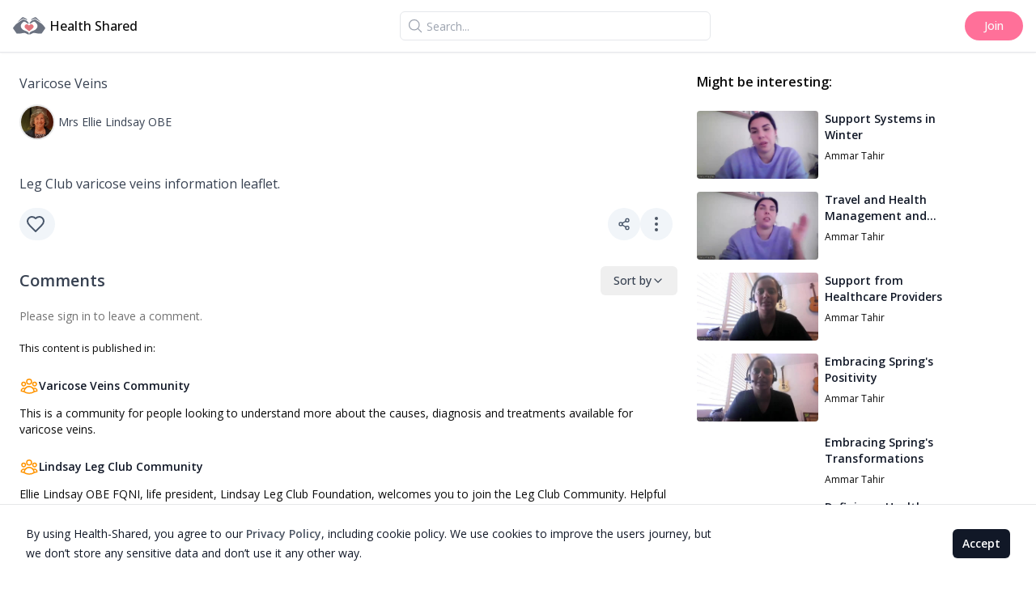

--- FILE ---
content_type: text/html; charset=utf-8
request_url: https://health-shared.com/topics/varicose-veins-1000
body_size: 77532
content:
<!DOCTYPE html><html lang="en" class="__className_2fad4c"><head><meta charSet="utf-8"/><meta name="viewport" content="width=device-width, initial-scale=1"/><link rel="preload" as="image" href="https://storage.googleapis.com/health-shared-public/avatar/rwY7lrSG2fWCwt6n4vbFEQWK4OF3/38d6d826-370c-40cd-b65b-b2926b94e852.jpg"/><link rel="stylesheet" href="/_next/static/css/644f08578f2964e6.css" data-precedence="next"/><link rel="stylesheet" href="/_next/static/css/f0441552670f7a24.css" data-precedence="next"/><link rel="preload" as="script" fetchPriority="low" href="/_next/static/chunks/webpack-381b043a2e3aeae2.js"/><script src="/_next/static/chunks/87c73c54-dd8d81ac9604067c.js" async=""></script><script src="/_next/static/chunks/8626-abbf4a73795b1ec1.js" async=""></script><script src="/_next/static/chunks/main-app-3393cdc18c5f6001.js" async=""></script><script src="/_next/static/chunks/14aeac6e-af1cec33763ca172.js" async=""></script><script src="/_next/static/chunks/306ea748-6cda73d5c77499a0.js" async=""></script><script src="/_next/static/chunks/cd24890f-f66234a8d88b3549.js" async=""></script><script src="/_next/static/chunks/8bb4d8db-dfbedecd1ce1b10b.js" async=""></script><script src="/_next/static/chunks/ecac5dba-4bd5a31504801b1c.js" async=""></script><script src="/_next/static/chunks/6836-1137810d59c72912.js" async=""></script><script src="/_next/static/chunks/3059-1565353ddbd6579e.js" async=""></script><script src="/_next/static/chunks/4073-ad3cbc14277de3a1.js" async=""></script><script src="/_next/static/chunks/2367-89a233dc35d0b7c3.js" async=""></script><script src="/_next/static/chunks/9662-8249a1c73dc0b52d.js" async=""></script><script src="/_next/static/chunks/7577-419184a521e28893.js" async=""></script><script src="/_next/static/chunks/1195-b26b523a10a62fce.js" async=""></script><script src="/_next/static/chunks/4154-d9caa0023d41cf15.js" async=""></script><script src="/_next/static/chunks/3631-2e631f801a0b112d.js" async=""></script><script src="/_next/static/chunks/5578-c29755f8c6a845d6.js" async=""></script><script src="/_next/static/chunks/326-67ef3f83e8548b6d.js" async=""></script><script src="/_next/static/chunks/5726-518cb92416967205.js" async=""></script><script src="/_next/static/chunks/2472-64e55ceaaf8c2b9f.js" async=""></script><script src="/_next/static/chunks/9664-dcc323304d96ebba.js" async=""></script><script src="/_next/static/chunks/3864-66b11c5601c88929.js" async=""></script><script src="/_next/static/chunks/8355-4f318d9eda30ed4f.js" async=""></script><script src="/_next/static/chunks/3823-97c433cf6d8ad15d.js" async=""></script><script src="/_next/static/chunks/8145-4ead395870424447.js" async=""></script><script src="/_next/static/chunks/4003-8cc95cc456052d53.js" async=""></script><script src="/_next/static/chunks/1347-b248a7851b54aaca.js" async=""></script><script src="/_next/static/chunks/7455-3699c348b75af309.js" async=""></script><script src="/_next/static/chunks/6574-122adb9df97daa60.js" async=""></script><script src="/_next/static/chunks/2902-84a2b5ee7b8ce9d9.js" async=""></script><script src="/_next/static/chunks/678-bffd495d2105f0c8.js" async=""></script><script src="/_next/static/chunks/6994-8084e1a0fe53bae1.js" async=""></script><script src="/_next/static/chunks/6133-18e365f3b542f286.js" async=""></script><script src="/_next/static/chunks/app/layout-1d5445a35c88cfa7.js" async=""></script><script src="/_next/static/chunks/2091-45798e5907dae632.js" async=""></script><script src="/_next/static/chunks/5223-c2b3a15b92f5beb0.js" async=""></script><script src="/_next/static/chunks/8817-af0f135ea6e55842.js" async=""></script><script src="/_next/static/chunks/5275-5ce63218c1f99d95.js" async=""></script><script src="/_next/static/chunks/6560-b5f047c4f0322eb1.js" async=""></script><script src="/_next/static/chunks/344-c93f0d0406d22dd6.js" async=""></script><script src="/_next/static/chunks/2639-a38c27b07c8630fe.js" async=""></script><script src="/_next/static/chunks/9328-2f665305fe83f455.js" async=""></script><script src="/_next/static/chunks/9025-664d3f53602b4a84.js" async=""></script><script src="/_next/static/chunks/1005-49db9256d10af703.js" async=""></script><script src="/_next/static/chunks/5002-d0264c7fe028c3d4.js" async=""></script><script src="/_next/static/chunks/app/(content-pages)/topics/%5BtopicId%5D/page-522d34a88eda84db.js" async=""></script><meta name="next-size-adjust" content=""/><meta name="theme-color" content="#FFFFFF"/><script>(self.__next_s=self.__next_s||[]).push([0,{"children":"\nwindow.NREUM||(NREUM={});NREUM.init={distributed_tracing:{enabled:true},privacy:{cookies_enabled:true},ajax:{deny_list:[\"bam.eu01.nr-data.net\"]}};\nNREUM.loader_config={accountID:\"4015757\",trustKey:\"4015757\",agentID:\"538542515\",licenseKey:\"NRJS-edb27d9070c464b7f6f\",applicationID:\"538542515\"};\nNREUM.info={beacon:\"bam.eu01.nr-data.net\",errorBeacon:\"bam.eu01.nr-data.net\",licenseKey:\"NRJS-edb27d9070c464b7f6f\",applicationID:\"538542515\",sa:1};\n;/*! For license information please see nr-loader-spa-1.248.0.min.js.LICENSE.txt */\n(()=>{var e,t,r={234:(e,t,r)=>{\"use strict\";r.d(t,{P_:()=>g,Mt:()=>v,C5:()=>s,DL:()=>A,OP:()=>D,lF:()=>N,Yu:()=>x,Dg:()=>m,CX:()=>c,GE:()=>w,sU:()=>j});var n=r(8632),i=r(9567);const o={beacon:n.ce.beacon,errorBeacon:n.ce.errorBeacon,licenseKey:void 0,applicationID:void 0,sa:void 0,queueTime:void 0,applicationTime:void 0,ttGuid:void 0,user:void 0,account:void 0,product:void 0,extra:void 0,jsAttributes:{},userAttributes:void 0,atts:void 0,transactionName:void 0,tNamePlain:void 0},a={};function s(e){if(!e)throw new Error(\"All info objects require an agent identifier!\");if(!a[e])throw new Error(\"Info for \".concat(e,\" was never set\"));return a[e]}function c(e,t){if(!e)throw new Error(\"All info objects require an agent identifier!\");a[e]=(0,i.D)(t,o);const r=(0,n.ek)(e);r&&(r.info=a[e])}const u=e=>{if(!e||\"string\"!=typeof e)return!1;try{document.createDocumentFragment().querySelector(e)}catch{return!1}return!0};var d=r(7056),l=r(50);const f=()=>{const e={mask_selector:\"*\",block_selector:\"[data-nr-block]\",mask_input_options:{color:!1,date:!1,\"datetime-local\":!1,email:!1,month:!1,number:!1,range:!1,search:!1,tel:!1,text:!1,time:!1,url:!1,week:!1,textarea:!1,select:!1,password:!0}};return{feature_flags:[],proxy:{assets:void 0,beacon:void 0},privacy:{cookies_enabled:!0},ajax:{deny_list:void 0,block_internal:!0,enabled:!0,harvestTimeSeconds:10,autoStart:!0},distributed_tracing:{enabled:void 0,exclude_newrelic_header:void 0,cors_use_newrelic_header:void 0,cors_use_tracecontext_headers:void 0,allowed_origins:void 0},session:{domain:void 0,expiresMs:d.oD,inactiveMs:d.Hb},ssl:void 0,obfuscate:void 0,jserrors:{enabled:!0,harvestTimeSeconds:10,autoStart:!0},metrics:{enabled:!0,autoStart:!0},page_action:{enabled:!0,harvestTimeSeconds:30,autoStart:!0},page_view_event:{enabled:!0,autoStart:!0},page_view_timing:{enabled:!0,harvestTimeSeconds:30,long_task:!1,autoStart:!0},session_trace:{enabled:!0,harvestTimeSeconds:10,autoStart:!0},harvest:{tooManyRequestsDelay:60},session_replay:{autoStart:!0,enabled:!1,harvestTimeSeconds:60,sampling_rate:50,error_sampling_rate:50,collect_fonts:!1,inline_images:!1,inline_stylesheet:!0,mask_all_inputs:!0,get mask_text_selector(){return e.mask_selector},set mask_text_selector(t){u(t)?e.mask_selector=t+\",[data-nr-mask]\":null===t?e.mask_selector=t:(0,l.Z)(\"An invalid session_replay.mask_selector was provided and will not be used\",t)},get block_class(){return\"nr-block\"},get ignore_class(){return\"nr-ignore\"},get mask_text_class(){return\"nr-mask\"},get block_selector(){return e.block_selector},set block_selector(t){u(t)?e.block_selector+=\",\".concat(t):\"\"!==t&&(0,l.Z)(\"An invalid session_replay.block_selector was provided and will not be used\",t)},get mask_input_options(){return e.mask_input_options},set mask_input_options(t){t&&\"object\"==typeof t?e.mask_input_options={...t,password:!0}:(0,l.Z)(\"An invalid session_replay.mask_input_option was provided and will not be used\",t)}},spa:{enabled:!0,harvestTimeSeconds:10,autoStart:!0}}},h={},p=\"All configuration objects require an agent identifier!\";function g(e){if(!e)throw new Error(p);if(!h[e])throw new Error(\"Configuration for \".concat(e,\" was never set\"));return h[e]}function m(e,t){if(!e)throw new Error(p);h[e]=(0,i.D)(t,f());const r=(0,n.ek)(e);r&&(r.init=h[e])}function v(e,t){if(!e)throw new Error(p);var r=g(e);if(r){for(var n=t.split(\".\"),i=0;i<n.length-1;i++)if(\"object\"!=typeof(r=r[n[i]]))return;r=r[n[n.length-1]]}return r}const b={accountID:void 0,trustKey:void 0,agentID:void 0,licenseKey:void 0,applicationID:void 0,xpid:void 0},y={};function A(e){if(!e)throw new Error(\"All loader-config objects require an agent identifier!\");if(!y[e])throw new Error(\"LoaderConfig for \".concat(e,\" was never set\"));return y[e]}function w(e,t){if(!e)throw new Error(\"All loader-config objects require an agent identifier!\");y[e]=(0,i.D)(t,b);const r=(0,n.ek)(e);r&&(r.loader_config=y[e])}const x=(0,n.mF)().o;var E=r(385),_=r(6818);const T={buildEnv:_.Re,customTransaction:void 0,disabled:!1,distMethod:_.gF,isolatedBacklog:!1,loaderType:void 0,maxBytes:3e4,offset:Math.floor(E._A?.performance?.timeOrigin||E._A?.performance?.timing?.navigationStart||Date.now()),onerror:void 0,origin:\"\"+E._A.location,ptid:void 0,releaseIds:{},session:void 0,xhrWrappable:\"function\"==typeof E._A.XMLHttpRequest?.prototype?.addEventListener,version:_.q4,denyList:void 0},S={};function D(e){if(!e)throw new Error(\"All runtime objects require an agent identifier!\");if(!S[e])throw new Error(\"Runtime for \".concat(e,\" was never set\"));return S[e]}function j(e,t){if(!e)throw new Error(\"All runtime objects require an agent identifier!\");S[e]=(0,i.D)(t,T);const r=(0,n.ek)(e);r&&(r.runtime=S[e])}function N(e){return function(e){try{const t=s(e);return!!t.licenseKey&&!!t.errorBeacon&&!!t.applicationID}catch(e){return!1}}(e)}},9567:(e,t,r)=>{\"use strict\";r.d(t,{D:()=>i});var n=r(50);function i(e,t){try{if(!e||\"object\"!=typeof e)return(0,n.Z)(\"Setting a Configurable requires an object as input\");if(!t||\"object\"!=typeof t)return(0,n.Z)(\"Setting a Configurable requires a model to set its initial properties\");const r=Object.create(Object.getPrototypeOf(t),Object.getOwnPropertyDescriptors(t)),o=0===Object.keys(r).length?e:r;for(let a in o)if(void 0!==e[a])try{Array.isArray(e[a])&&Array.isArray(t[a])?r[a]=Array.from(new Set([...e[a],...t[a]])):\"object\"==typeof e[a]&&\"object\"==typeof t[a]?r[a]=i(e[a],t[a]):r[a]=e[a]}catch(e){(0,n.Z)(\"An error occurred while setting a property of a Configurable\",e)}return r}catch(e){(0,n.Z)(\"An error occured while setting a Configurable\",e)}}},6818:(e,t,r)=>{\"use strict\";r.d(t,{Re:()=>i,gF:()=>o,lF:()=>a,q4:()=>n});const n=\"1.248.0\",i=\"PROD\",o=\"CDN\",a=\"2.0.0-alpha.11\"},385:(e,t,r)=>{\"use strict\";r.d(t,{FN:()=>c,IF:()=>l,LW:()=>a,Nk:()=>h,Tt:()=>u,_A:()=>o,cv:()=>p,iS:()=>s,il:()=>n,ux:()=>d,v6:()=>i,w1:()=>f});const n=\"undefined\"!=typeof window&&!!window.document,i=\"undefined\"!=typeof WorkerGlobalScope&&(\"undefined\"!=typeof self&&self instanceof WorkerGlobalScope&&self.navigator instanceof WorkerNavigator||\"undefined\"!=typeof globalThis&&globalThis instanceof WorkerGlobalScope&&globalThis.navigator instanceof WorkerNavigator),o=n?window:\"undefined\"!=typeof WorkerGlobalScope&&(\"undefined\"!=typeof self&&self instanceof WorkerGlobalScope&&self||\"undefined\"!=typeof globalThis&&globalThis instanceof WorkerGlobalScope&&globalThis),a=\"complete\"===o?.document?.readyState,s=Boolean(\"hidden\"===o?.document?.visibilityState),c=\"\"+o?.location,u=/iPad|iPhone|iPod/.test(o.navigator?.userAgent),d=u&&\"undefined\"==typeof SharedWorker,l=(()=>{const e=o.navigator?.userAgent?.match(/Firefox[/\\s](\\d+\\.\\d+)/);return Array.isArray(e)&&e.length>=2?+e[1]:0})(),f=Boolean(n&&window.document.documentMode),h=!!o.navigator?.sendBeacon,p=Math.floor(o?.performance?.timeOrigin||o?.performance?.timing?.navigationStart||Date.now())},1117:(e,t,r)=>{\"use strict\";r.d(t,{w:()=>o});var n=r(50);const i={agentIdentifier:\"\",ee:void 0};class o{constructor(e){try{if(\"object\"!=typeof e)return(0,n.Z)(\"shared context requires an object as input\");this.sharedContext={},Object.assign(this.sharedContext,i),Object.entries(e).forEach((e=>{let[t,r]=e;Object.keys(i).includes(t)&&(this.sharedContext[t]=r)}))}catch(e){(0,n.Z)(\"An error occured while setting SharedContext\",e)}}}},8e3:(e,t,r)=>{\"use strict\";r.d(t,{L:()=>d,R:()=>c});var n=r(8325),i=r(1284),o=r(4322),a=r(3325);const s={};function c(e,t){const r={staged:!1,priority:a.p[t]||0};u(e),s[e].get(t)||s[e].set(t,r)}function u(e){e&&(s[e]||(s[e]=new Map))}function d(){let e=arguments.length>0&&void 0!==arguments[0]?arguments[0]:\"\",t=arguments.length>1&&void 0!==arguments[1]?arguments[1]:\"feature\";if(u(e),!e||!s[e].get(t))return a(t);s[e].get(t).staged=!0;const r=[...s[e]];function a(t){const r=e?n.ee.get(e):n.ee,a=o.X.handlers;if(r.backlog&&a){var s=r.backlog[t],c=a[t];if(c){for(var u=0;s&&u<s.length;++u)l(s[u],c);(0,i.D)(c,(function(e,t){(0,i.D)(t,(function(t,r){r[0].on(e,r[1])}))}))}delete a[t],r.backlog[t]=null,r.emit(\"drain-\"+t,[])}}r.every((e=>{let[t,r]=e;return r.staged}))&&(r.sort(((e,t)=>e[1].priority-t[1].priority)),r.forEach((t=>{let[r]=t;s[e].delete(r),a(r)})))}function l(e,t){var r=e[1];(0,i.D)(t[r],(function(t,r){var n=e[0];if(r[0]===n){var i=r[1],o=e[3],a=e[2];i.apply(o,a)}}))}},8325:(e,t,r)=>{\"use strict\";r.d(t,{A:()=>c,ee:()=>u});var n=r(8632),i=r(2210),o=r(234);class a{constructor(e){this.contextId=e}}var s=r(3117);const c=\"nr@context:\".concat(s.a),u=function e(t,r){var n={},s={},d={},f=!1;try{f=16===r.length&&(0,o.OP)(r).isolatedBacklog}catch(e){}var h={on:g,addEventListener:g,removeEventListener:function(e,t){var r=n[e];if(!r)return;for(var i=0;i<r.length;i++)r[i]===t&&r.splice(i,1)},emit:function(e,r,n,i,o){!1!==o&&(o=!0);if(u.aborted&&!i)return;t&&o&&t.emit(e,r,n);for(var a=p(n),c=m(e),d=c.length,l=0;l<d;l++)c[l].apply(a,r);var f=b()[s[e]];f&&f.push([h,e,r,a]);return a},get:v,listeners:m,context:p,buffer:function(e,t){const r=b();if(t=t||\"feature\",h.aborted)return;Object.entries(e||{}).forEach((e=>{let[n,i]=e;s[i]=t,t in r||(r[t]=[])}))},abort:l,aborted:!1,isBuffering:function(e){return!!b()[s[e]]},debugId:r,backlog:f?{}:t&&\"object\"==typeof t.backlog?t.backlog:{}};return h;function p(e){return e&&e instanceof a?e:e?(0,i.X)(e,c,(()=>new a(c))):new a(c)}function g(e,t){n[e]=m(e).concat(t)}function m(e){return n[e]||[]}function v(t){return d[t]=d[t]||e(h,t)}function b(){return h.backlog}}(void 0,\"globalEE\"),d=(0,n.fP)();function l(){u.aborted=!0,u.backlog={}}d.ee||(d.ee=u)},5546:(e,t,r)=>{\"use strict\";r.d(t,{E:()=>n,p:()=>i});var n=r(8325).ee.get(\"handle\");function i(e,t,r,i,o){o?(o.buffer([e],i),o.emit(e,t,r)):(n.buffer([e],i),n.emit(e,t,r))}},4322:(e,t,r)=>{\"use strict\";r.d(t,{X:()=>o});var n=r(5546);o.on=a;var i=o.handlers={};function o(e,t,r,o){a(o||n.E,i,e,t,r)}function a(e,t,r,i,o){o||(o=\"feature\"),e||(e=n.E);var a=t[o]=t[o]||{};(a[r]=a[r]||[]).push([e,i])}},3239:(e,t,r)=>{\"use strict\";r.d(t,{bP:()=>s,iz:()=>c,m$:()=>a});var n=r(385);let i=!1,o=!1;try{const e={get passive(){return i=!0,!1},get signal(){return o=!0,!1}};n._A.addEventListener(\"test\",null,e),n._A.removeEventListener(\"test\",null,e)}catch(e){}function a(e,t){return i||o?{capture:!!e,passive:i,signal:t}:!!e}function s(e,t){let r=arguments.length>2&&void 0!==arguments[2]&&arguments[2],n=arguments.length>3?arguments[3]:void 0;window.addEventListener(e,t,a(r,n))}function c(e,t){let r=arguments.length>2&&void 0!==arguments[2]&&arguments[2],n=arguments.length>3?arguments[3]:void 0;document.addEventListener(e,t,a(r,n))}},3117:(e,t,r)=>{\"use strict\";r.d(t,{a:()=>n});const n=(0,r(4402).Rl)()},4402:(e,t,r)=>{\"use strict\";r.d(t,{Ht:()=>u,M:()=>c,Rl:()=>a,ky:()=>s});var n=r(385);const i=\"xxxxxxxx-xxxx-4xxx-yxxx-xxxxxxxxxxxx\";function o(e,t){return e?15&e[t]:16*Math.random()|0}function a(){const e=n._A?.crypto||n._A?.msCrypto;let t,r=0;return e&&e.getRandomValues&&(t=e.getRandomValues(new Uint8Array(31))),i.split(\"\").map((e=>\"x\"===e?o(t,++r).toString(16):\"y\"===e?(3&o()|8).toString(16):e)).join(\"\")}function s(e){const t=n._A?.crypto||n._A?.msCrypto;let r,i=0;t&&t.getRandomValues&&(r=t.getRandomValues(new Uint8Array(31)));const a=[];for(var s=0;s<e;s++)a.push(o(r,++i).toString(16));return a.join(\"\")}function c(){return s(16)}function u(){return s(32)}},7056:(e,t,r)=>{\"use strict\";r.d(t,{Bq:()=>n,Hb:()=>o,oD:()=>i});const n=\"NRBA\",i=144e5,o=18e5},7894:(e,t,r)=>{\"use strict\";function n(){return Math.round(performance.now())}r.d(t,{z:()=>n})},7243:(e,t,r)=>{\"use strict\";r.d(t,{e:()=>i});var n=r(385);function i(e){if(0===(e||\"\").indexOf(\"data:\"))return{protocol:\"data\"};try{const t=new URL(e,location.href),r={port:t.port,hostname:t.hostname,pathname:t.pathname,search:t.search,protocol:t.protocol.slice(0,t.protocol.indexOf(\":\")),sameOrigin:t.protocol===n._A?.location?.protocol&&t.host===n._A?.location?.host};return r.port&&\"\"!==r.port||(\"http:\"===t.protocol&&(r.port=\"80\"),\"https:\"===t.protocol&&(r.port=\"443\")),r.pathname&&\"\"!==r.pathname?r.pathname.startsWith(\"/\")||(r.pathname=\"/\".concat(r.pathname)):r.pathname=\"/\",r}catch(e){return{}}}},50:(e,t,r)=>{\"use strict\";function n(e,t){\"function\"==typeof console.warn&&(console.warn(\"New Relic: \".concat(e)),t&&console.warn(t))}r.d(t,{Z:()=>n})},2825:(e,t,r)=>{\"use strict\";r.d(t,{N:()=>d,T:()=>l});var n=r(8325),i=r(5546),o=r(3325),a=r(385);const s=\"newrelic\";const c={stn:[o.D.sessionTrace],err:[o.D.jserrors,o.D.metrics],ins:[o.D.pageAction],spa:[o.D.spa],sr:[o.D.sessionReplay,o.D.sessionTrace]},u=new Set;function d(e,t){const r=n.ee.get(t);e&&\"object\"==typeof e&&(u.has(t)||(Object.entries(e).forEach((e=>{let[t,n]=e;c[t]?c[t].forEach((e=>{n?(0,i.p)(\"feat-\"+t,[],void 0,e,r):(0,i.p)(\"block-\"+t,[],void 0,e,r),(0,i.p)(\"rumresp-\"+t,[Boolean(n)],void 0,e,r)})):n&&(0,i.p)(\"feat-\"+t,[],void 0,void 0,r),l[t]=Boolean(n)})),Object.keys(c).forEach((e=>{void 0===l[e]&&(c[e]?.forEach((t=>(0,i.p)(\"rumresp-\"+e,[!1],void 0,t,r))),l[e]=!1)})),u.add(t),function(){let e=arguments.length>0&&void 0!==arguments[0]?arguments[0]:{};try{a._A.dispatchEvent(new CustomEvent(s,{detail:e}))}catch(e){}}({loaded:!0})))}const l={}},2210:(e,t,r)=>{\"use strict\";r.d(t,{X:()=>i});var n=Object.prototype.hasOwnProperty;function i(e,t,r){if(n.call(e,t))return e[t];var i=r();if(Object.defineProperty&&Object.keys)try{return Object.defineProperty(e,t,{value:i,writable:!0,enumerable:!1}),i}catch(e){}return e[t]=i,i}},1284:(e,t,r)=>{\"use strict\";r.d(t,{D:()=>n});const n=(e,t)=>Object.entries(e||{}).map((e=>{let[r,n]=e;return t(r,n)}))},4351:(e,t,r)=>{\"use strict\";r.d(t,{P:()=>o});var n=r(8325);const i=()=>{const e=new WeakSet;return(t,r)=>{if(\"object\"==typeof r&&null!==r){if(e.has(r))return;e.add(r)}return r}};function o(e){try{return JSON.stringify(e,i())}catch(e){try{n.ee.emit(\"internal-error\",[e])}catch(e){}}}},3960:(e,t,r)=>{\"use strict\";r.d(t,{KB:()=>a,b2:()=>o});var n=r(3239);function i(){return\"undefined\"==typeof document||\"complete\"===document.readyState}function o(e,t){if(i())return e();(0,n.bP)(\"load\",e,t)}function a(e){if(i())return e();(0,n.iz)(\"DOMContentLoaded\",e)}},8632:(e,t,r)=>{\"use strict\";r.d(t,{EZ:()=>d,ce:()=>o,ek:()=>u,fP:()=>a,gG:()=>l,h5:()=>c,mF:()=>s});var n=r(7894),i=r(385);const o={beacon:\"bam.nr-data.net\",errorBeacon:\"bam.nr-data.net\"};function a(){return i._A.NREUM||(i._A.NREUM={}),void 0===i._A.newrelic&&(i._A.newrelic=i._A.NREUM),i._A.NREUM}function s(){let e=a();return e.o||(e.o={ST:i._A.setTimeout,SI:i._A.setImmediate,CT:i._A.clearTimeout,XHR:i._A.XMLHttpRequest,REQ:i._A.Request,EV:i._A.Event,PR:i._A.Promise,MO:i._A.MutationObserver,FETCH:i._A.fetch}),e}function c(e,t){let r=a();r.initializedAgents??={},t.initializedAt={ms:(0,n.z)(),date:new Date},r.initializedAgents[e]=t}function u(e){let t=a();return t.initializedAgents?.[e]}function d(e,t){a()[e]=t}function l(){return function(){let e=a();const t=e.info||{};e.info={beacon:o.beacon,errorBeacon:o.errorBeacon,...t}}(),function(){let e=a();const t=e.init||{};e.init={...t}}(),s(),function(){let e=a();const t=e.loader_config||{};e.loader_config={...t}}(),a()}},7956:(e,t,r)=>{\"use strict\";r.d(t,{N:()=>i});var n=r(3239);function i(e){let t=arguments.length>1&&void 0!==arguments[1]&&arguments[1],r=arguments.length>2?arguments[2]:void 0,i=arguments.length>3?arguments[3]:void 0;(0,n.iz)(\"visibilitychange\",(function(){if(t)return void(\"hidden\"===document.visibilityState&&e());e(document.visibilityState)}),r,i)}},1214:(e,t,r)=>{\"use strict\";r.d(t,{em:()=>b,u5:()=>D,QU:()=>C,_L:()=>I,Gm:()=>H,Lg:()=>L,BV:()=>G,Kf:()=>K});var n=r(8325),i=r(3117);const o=\"nr@original:\".concat(i.a);var a=Object.prototype.hasOwnProperty,s=!1;function c(e,t){return e||(e=n.ee),r.inPlace=function(e,t,n,i,o){n||(n=\"\");const a=\"-\"===n.charAt(0);for(let s=0;s<t.length;s++){const c=t[s],u=e[c];d(u)||(e[c]=r(u,a?c+n:n,i,c,o))}},r.flag=o,r;function r(t,r,n,s,c){return d(t)?t:(r||(r=\"\"),nrWrapper[o]=t,function(e,t,r){if(Object.defineProperty&&Object.keys)try{return Object.keys(e).forEach((function(r){Object.defineProperty(t,r,{get:function(){return e[r]},set:function(t){return e[r]=t,t}})})),t}catch(e){u([e],r)}for(var n in e)a.call(e,n)&&(t[n]=e[n])}(t,nrWrapper,e),nrWrapper);function nrWrapper(){var o,a,d,l;try{a=this,o=[...arguments],d=\"function\"==typeof n?n(o,a):n||{}}catch(t){u([t,\"\",[o,a,s],d],e)}i(r+\"start\",[o,a,s],d,c);try{return l=t.apply(a,o)}catch(e){throw i(r+\"err\",[o,a,e],d,c),e}finally{i(r+\"end\",[o,a,l],d,c)}}}function i(r,n,i,o){if(!s||t){var a=s;s=!0;try{e.emit(r,n,i,t,o)}catch(t){u([t,r,n,i],e)}s=a}}}function u(e,t){t||(t=n.ee);try{t.emit(\"internal-error\",e)}catch(e){}}function d(e){return!(e&&\"function\"==typeof e&&e.apply&&!e[o])}var l=r(2210),f=r(385);const h={},p=f._A.XMLHttpRequest,g=\"addEventListener\",m=\"removeEventListener\",v=\"nr@wrapped:\".concat(n.A);function b(e){var t=function(e){return(e||n.ee).get(\"events\")}(e);if(h[t.debugId]++)return t;h[t.debugId]=1;var r=c(t,!0);function i(e){r.inPlace(e,[g,m],\"-\",o)}function o(e,t){return e[1]}return\"getPrototypeOf\"in Object&&(f.il&&y(document,i),y(f._A,i),y(p.prototype,i)),t.on(g+\"-start\",(function(e,t){var n=e[1];if(null!==n&&(\"function\"==typeof n||\"object\"==typeof n)){var i=(0,l.X)(n,v,(function(){var e={object:function(){if(\"function\"!=typeof n.handleEvent)return;return n.handleEvent.apply(n,arguments)},function:n}[typeof n];return e?r(e,\"fn-\",null,e.name||\"anonymous\"):n}));this.wrapped=e[1]=i}})),t.on(m+\"-start\",(function(e){e[1]=this.wrapped||e[1]})),t}function y(e,t){let r=e;for(;\"object\"==typeof r&&!Object.prototype.hasOwnProperty.call(r,g);)r=Object.getPrototypeOf(r);for(var n=arguments.length,i=new Array(n>2?n-2:0),o=2;o<n;o++)i[o-2]=arguments[o];r&&t(r,...i)}var A=\"fetch-\",w=A+\"body-\",x=[\"arrayBuffer\",\"blob\",\"json\",\"text\",\"formData\"],E=f._A.Request,_=f._A.Response,T=\"prototype\";const S={};function D(e){const t=function(e){return(e||n.ee).get(\"fetch\")}(e);if(!(E&&_&&f._A.fetch))return t;if(S[t.debugId]++)return t;function r(e,r,i){var o=e[r];\"function\"==typeof o&&(e[r]=function(){var e,r=[...arguments],a={};t.emit(i+\"before-start\",[r],a),a[n.A]&&a[n.A].dt&&(e=a[n.A].dt);var s=o.apply(this,r);return t.emit(i+\"start\",[r,e],s),s.then((function(e){return t.emit(i+\"end\",[null,e],s),e}),(function(e){throw t.emit(i+\"end\",[e],s),e}))})}return S[t.debugId]=1,x.forEach((e=>{r(E[T],e,w),r(_[T],e,w)})),r(f._A,\"fetch\",A),t.on(A+\"end\",(function(e,r){var n=this;if(r){var i=r.headers.get(\"content-length\");null!==i&&(n.rxSize=i),t.emit(A+\"done\",[null,r],n)}else t.emit(A+\"done\",[e],n)})),t}const j={},N=[\"pushState\",\"replaceState\"];function C(e){const t=function(e){return(e||n.ee).get(\"history\")}(e);return!f.il||j[t.debugId]++||(j[t.debugId]=1,c(t).inPlace(window.history,N,\"-\")),t}var R=r(3239);const O={},P=[\"appendChild\",\"insertBefore\",\"replaceChild\"];function I(e){const t=function(e){return(e||n.ee).get(\"jsonp\")}(e);if(!f.il||O[t.debugId])return t;O[t.debugId]=!0;var r=c(t),i=/[?&](?:callback|cb)=([^&#]+)/,o=/(.*)\\.([^.]+)/,a=/^(\\w+)(\\.|$)(.*)$/;function s(e,t){if(!e)return t;const r=e.match(a),n=r[1];return s(r[3],t[n])}return r.inPlace(Node.prototype,P,\"dom-\"),t.on(\"dom-start\",(function(e){!function(e){if(!e||\"string\"!=typeof e.nodeName||\"script\"!==e.nodeName.toLowerCase())return;if(\"function\"!=typeof e.addEventListener)return;var n=(a=e.src,c=a.match(i),c?c[1]:null);var a,c;if(!n)return;var u=function(e){var t=e.match(o);if(t&&t.length>=3)return{key:t[2],parent:s(t[1],window)};return{key:e,parent:window}}(n);if(\"function\"!=typeof u.parent[u.key])return;var d={};function l(){t.emit(\"jsonp-end\",[],d),e.removeEventListener(\"load\",l,(0,R.m$)(!1)),e.removeEventListener(\"error\",f,(0,R.m$)(!1))}function f(){t.emit(\"jsonp-error\",[],d),t.emit(\"jsonp-end\",[],d),e.removeEventListener(\"load\",l,(0,R.m$)(!1)),e.removeEventListener(\"error\",f,(0,R.m$)(!1))}r.inPlace(u.parent,[u.key],\"cb-\",d),e.addEventListener(\"load\",l,(0,R.m$)(!1)),e.addEventListener(\"error\",f,(0,R.m$)(!1)),t.emit(\"new-jsonp\",[e.src],d)}(e[0])})),t}const k={};function H(e){const t=function(e){return(e||n.ee).get(\"mutation\")}(e);if(!f.il||k[t.debugId])return t;k[t.debugId]=!0;var r=c(t),i=f._A.MutationObserver;return i&&(window.MutationObserver=function(e){return this instanceof i?new i(r(e,\"fn-\")):i.apply(this,arguments)},MutationObserver.prototype=i.prototype),t}const z={};function L(e){const t=function(e){return(e||n.ee).get(\"promise\")}(e);if(z[t.debugId])return t;z[t.debugId]=!0;var r=t.context,i=c(t),a=f._A.Promise;return a&&function(){function e(r){var n=t.context(),o=i(r,\"executor-\",n,null,!1);const s=Reflect.construct(a,[o],e);return t.context(s).getCtx=function(){return n},s}f._A.Promise=e,Object.defineProperty(e,\"name\",{value:\"Promise\"}),e.toString=function(){return a.toString()},Object.setPrototypeOf(e,a),[\"all\",\"race\"].forEach((function(r){const n=a[r];e[r]=function(e){let i=!1;[...e||[]].forEach((e=>{this.resolve(e).then(a(\"all\"===r),a(!1))}));const o=n.apply(this,arguments);return o;function a(e){return function(){t.emit(\"propagate\",[null,!i],o,!1,!1),i=i||!e}}}})),[\"resolve\",\"reject\"].forEach((function(r){const n=a[r];e[r]=function(e){const r=n.apply(this,arguments);return e!==r&&t.emit(\"propagate\",[e,!0],r,!1,!1),r}})),e.prototype=a.prototype;const n=a.prototype.then;a.prototype.then=function(){var e=this,o=r(e);o.promise=e;for(var a=arguments.length,s=new Array(a),c=0;c<a;c++)s[c]=arguments[c];s[0]=i(s[0],\"cb-\",o,null,!1),s[1]=i(s[1],\"cb-\",o,null,!1);const u=n.apply(this,s);return o.nextPromise=u,t.emit(\"propagate\",[e,!0],u,!1,!1),u},a.prototype.then[o]=n,t.on(\"executor-start\",(function(e){e[0]=i(e[0],\"resolve-\",this,null,!1),e[1]=i(e[1],\"resolve-\",this,null,!1)})),t.on(\"executor-err\",(function(e,t,r){e[1](r)})),t.on(\"cb-end\",(function(e,r,n){t.emit(\"propagate\",[n,!0],this.nextPromise,!1,!1)})),t.on(\"propagate\",(function(e,r,n){this.getCtx&&!r||(this.getCtx=function(){if(e instanceof Promise)var r=t.context(e);return r&&r.getCtx?r.getCtx():this})}))}(),t}const M={},F=\"setTimeout\",B=\"setInterval\",U=\"clearTimeout\",Z=\"-start\",V=\"-\",q=[F,\"setImmediate\",B,U,\"clearImmediate\"];function G(e){const t=function(e){return(e||n.ee).get(\"timer\")}(e);if(M[t.debugId]++)return t;M[t.debugId]=1;var r=c(t);return r.inPlace(f._A,q.slice(0,2),F+V),r.inPlace(f._A,q.slice(2,3),B+V),r.inPlace(f._A,q.slice(3),U+V),t.on(B+Z,(function(e,t,n){e[0]=r(e[0],\"fn-\",null,n)})),t.on(F+Z,(function(e,t,n){this.method=n,this.timerDuration=isNaN(e[1])?0:+e[1],e[0]=r(e[0],\"fn-\",this,n)})),t}var W=r(50);const X={},Y=[\"open\",\"send\"];function K(e){var t=e||n.ee;const r=function(e){return(e||n.ee).get(\"xhr\")}(t);if(X[r.debugId]++)return r;X[r.debugId]=1,b(t);var i=c(r),o=f._A.XMLHttpRequest,a=f._A.MutationObserver,s=f._A.Promise,u=f._A.setInterval,d=\"readystatechange\",l=[\"onload\",\"onerror\",\"onabort\",\"onloadstart\",\"onloadend\",\"onprogress\",\"ontimeout\"],h=[],p=f._A.XMLHttpRequest=function(e){const t=new o(e),n=r.context(t);try{r.emit(\"new-xhr\",[t],n),t.addEventListener(d,(a=n,function(){var e=this;e.readyState>3&&!a.resolved&&(a.resolved=!0,r.emit(\"xhr-resolved\",[],e)),i.inPlace(e,l,\"fn-\",w)}),(0,R.m$)(!1))}catch(e){(0,W.Z)(\"An error occurred while intercepting XHR\",e);try{r.emit(\"internal-error\",[e])}catch(e){}}var a;return t};function g(e,t){i.inPlace(t,[\"onreadystatechange\"],\"fn-\",w)}if(function(e,t){for(var r in e)t[r]=e[r]}(o,p),p.prototype=o.prototype,i.inPlace(p.prototype,Y,\"-xhr-\",w),r.on(\"send-xhr-start\",(function(e,t){g(e,t),function(e){h.push(e),a&&(m?m.then(A):u?u(A):(v=-v,y.data=v))}(t)})),r.on(\"open-xhr-start\",g),a){var m=s&&s.resolve();if(!u&&!s){var v=1,y=document.createTextNode(v);new a(A).observe(y,{characterData:!0})}}else t.on(\"fn-end\",(function(e){e[0]&&e[0].type===d||A()}));function A(){for(var e=0;e<h.length;e++)g(0,h[e]);h.length&&(h=[])}function w(e,t){return t}return r}},7825:(e,t,r)=>{\"use strict\";r.d(t,{t:()=>n});const n=r(3325).D.ajax},6660:(e,t,r)=>{\"use strict\";r.d(t,{t:()=>n});const n=r(3325).D.jserrors},3081:(e,t,r)=>{\"use strict\";r.d(t,{gF:()=>o,mY:()=>i,t9:()=>n,vz:()=>s,xS:()=>a});const n=r(3325).D.metrics,i=\"sm\",o=\"cm\",a=\"storeSupportabilityMetrics\",s=\"storeEventMetrics\"},4649:(e,t,r)=>{\"use strict\";r.d(t,{t:()=>n});const n=r(3325).D.pageAction},7633:(e,t,r)=>{\"use strict\";r.d(t,{t:()=>n});const n=r(3325).D.pageViewEvent},9251:(e,t,r)=>{\"use strict\";r.d(t,{t:()=>n});const n=r(3325).D.pageViewTiming},7144:(e,t,r)=>{\"use strict\";r.d(t,{t:()=>n});const n=r(3325).D.sessionReplay},3614:(e,t,r)=>{\"use strict\";r.d(t,{BST_RESOURCE:()=>i,END:()=>s,FEATURE_NAME:()=>n,FN_END:()=>u,FN_START:()=>c,PUSH_STATE:()=>d,RESOURCE:()=>o,START:()=>a});const n=r(3325).D.sessionTrace,i=\"bstResource\",o=\"resource\",a=\"-start\",s=\"-end\",c=\"fn\"+a,u=\"fn\"+s,d=\"pushState\"},7836:(e,t,r)=>{\"use strict\";r.d(t,{BODY:()=>x,CB_END:()=>E,CB_START:()=>u,END:()=>w,FEATURE_NAME:()=>i,FETCH:()=>T,FETCH_BODY:()=>v,FETCH_DONE:()=>m,FETCH_START:()=>g,FN_END:()=>c,FN_START:()=>s,INTERACTION:()=>f,INTERACTION_API:()=>d,INTERACTION_EVENTS:()=>o,JSONP_END:()=>b,JSONP_NODE:()=>p,JS_TIME:()=>_,MAX_TIMER_BUDGET:()=>a,REMAINING:()=>l,SPA_NODE:()=>h,START:()=>A,originalSetTimeout:()=>y});var n=r(234);const i=r(3325).D.spa,o=[\"click\",\"submit\",\"keypress\",\"keydown\",\"keyup\",\"change\"],a=999,s=\"fn-start\",c=\"fn-end\",u=\"cb-start\",d=\"api-ixn-\",l=\"remaining\",f=\"interaction\",h=\"spaNode\",p=\"jsonpNode\",g=\"fetch-start\",m=\"fetch-done\",v=\"fetch-body-\",b=\"jsonp-end\",y=n.Yu.ST,A=\"-start\",w=\"-end\",x=\"-body\",E=\"cb\"+w,_=\"jsTime\",T=\"fetch\"},5938:(e,t,r)=>{\"use strict\";r.d(t,{W:()=>i});var n=r(8325);class i{constructor(e,t,r){this.agentIdentifier=e,this.aggregator=t,this.ee=n.ee.get(e),this.featureName=r,this.blocked=!1}}},7530:(e,t,r)=>{\"use strict\";r.d(t,{j:()=>b});var n=r(3325),i=r(234),o=r(5546),a=r(8325),s=r(7894),c=r(8e3),u=r(3960),d=r(385),l=r(50),f=r(3081),h=r(8632);function p(){const e=(0,h.gG)();[\"setErrorHandler\",\"finished\",\"addToTrace\",\"addRelease\",\"addPageAction\",\"setCurrentRouteName\",\"setPageViewName\",\"setCustomAttribute\",\"interaction\",\"noticeError\",\"setUserId\",\"setApplicationVersion\",\"start\",\"recordReplay\",\"pauseReplay\"].forEach((t=>{e[t]=function(){for(var r=arguments.length,n=new Array(r),i=0;i<r;i++)n[i]=arguments[i];return function(t){for(var r=arguments.length,n=new Array(r>1?r-1:0),i=1;i<r;i++)n[i-1]=arguments[i];let o=[];return Object.values(e.initializedAgents).forEach((e=>{e.exposed&&e.api[t]&&o.push(e.api[t](...n))})),o.length>1?o:o[0]}(t,...n)}}))}var g=r(2825);const m=e=>{const t=e.startsWith(\"http\");e+=\"/\",r.p=t?e:\"https://\"+e};let v=!1;function b(e){let t=arguments.length>1&&void 0!==arguments[1]?arguments[1]:{},b=arguments.length>2?arguments[2]:void 0,y=arguments.length>3?arguments[3]:void 0,{init:A,info:w,loader_config:x,runtime:E={loaderType:b},exposed:_=!0}=t;const T=(0,h.gG)();w||(A=T.init,w=T.info,x=T.loader_config),(0,i.Dg)(e.agentIdentifier,A||{}),(0,i.GE)(e.agentIdentifier,x||{}),w.jsAttributes??={},d.v6&&(w.jsAttributes.isWorker=!0),(0,i.CX)(e.agentIdentifier,w);const S=(0,i.P_)(e.agentIdentifier),D=[w.beacon,w.errorBeacon];v||(S.proxy.assets&&(m(S.proxy.assets),D.push(S.proxy.assets)),S.proxy.beacon&&D.push(S.proxy.beacon),p(),(0,h.EZ)(\"activatedFeatures\",g.T)),E.denyList=[...S.ajax.deny_list||[],...S.ajax.block_internal?D:[]],(0,i.sU)(e.agentIdentifier,E),void 0===e.api&&(e.api=function(e,t){t||(0,c.R)(e,\"api\");const h={};var p=a.ee.get(e),g=p.get(\"tracer\"),m=\"api-\",v=m+\"ixn-\";function b(t,r,n,o){const a=(0,i.C5)(e);return null===r?delete a.jsAttributes[t]:(0,i.CX)(e,{...a,jsAttributes:{...a.jsAttributes,[t]:r}}),w(m,n,!0,o||null===r?\"session\":void 0)(t,r)}function y(){}[\"setErrorHandler\",\"finished\",\"addToTrace\",\"addRelease\"].forEach((e=>{h[e]=w(m,e,!0,\"api\")})),h.addPageAction=w(m,\"addPageAction\",!0,n.D.pageAction),h.setCurrentRouteName=w(m,\"routeName\",!0,n.D.spa),h.setPageViewName=function(t,r){if(\"string\"==typeof t)return\"/\"!==t.charAt(0)&&(t=\"/\"+t),(0,i.OP)(e).customTransaction=(r||\"http://custom.transaction\")+t,w(m,\"setPageViewName\",!0)()},h.setCustomAttribute=function(e,t){let r=arguments.length>2&&void 0!==arguments[2]&&arguments[2];if(\"string\"==typeof e){if([\"string\",\"number\",\"boolean\"].includes(typeof t)||null===t)return b(e,t,\"setCustomAttribute\",r);(0,l.Z)(\"Failed to execute setCustomAttribute.\\nNon-null value must be a string, number or boolean type, but a type of <\".concat(typeof t,\"> was provided.\"))}else(0,l.Z)(\"Failed to execute setCustomAttribute.\\nName must be a string type, but a type of <\".concat(typeof e,\"> was provided.\"))},h.setUserId=function(e){if(\"string\"==typeof e||null===e)return b(\"enduser.id\",e,\"setUserId\",!0);(0,l.Z)(\"Failed to execute setUserId.\\nNon-null value must be a string type, but a type of <\".concat(typeof e,\"> was provided.\"))},h.setApplicationVersion=function(e){if(\"string\"==typeof e||null===e)return b(\"application.version\",e,\"setApplicationVersion\",!1);(0,l.Z)(\"Failed to execute setApplicationVersion. Expected <String | null>, but got <\".concat(typeof e,\">.\"))},h.start=e=>{try{const t=e?\"defined\":\"undefined\";(0,o.p)(f.xS,[\"API/start/\".concat(t,\"/called\")],void 0,n.D.metrics,p);const r=Object.values(n.D);if(void 0===e)e=r;else{if((e=Array.isArray(e)&&e.length?e:[e]).some((e=>!r.includes(e))))return(0,l.Z)(\"Invalid feature name supplied. Acceptable feature names are: \".concat(r));e.includes(n.D.pageViewEvent)||e.push(n.D.pageViewEvent)}e.forEach((e=>{p.emit(\"\".concat(e,\"-opt-in\"))}))}catch(e){(0,l.Z)(\"An unexpected issue occurred\",e)}},h.recordReplay=function(){(0,o.p)(f.xS,[\"API/recordReplay/called\"],void 0,n.D.metrics,p),(0,o.p)(\"recordReplay\",[],void 0,n.D.sessionReplay,p)},h.pauseReplay=function(){(0,o.p)(f.xS,[\"API/pauseReplay/called\"],void 0,n.D.metrics,p),(0,o.p)(\"pauseReplay\",[],void 0,n.D.sessionReplay,p)},h.interaction=function(){return(new y).get()};var A=y.prototype={createTracer:function(e,t){var r={},i=this,a=\"function\"==typeof t;return(0,o.p)(f.xS,[\"API/createTracer/called\"],void 0,n.D.metrics,p),(0,o.p)(v+\"tracer\",[(0,s.z)(),e,r],i,n.D.spa,p),function(){if(g.emit((a?\"\":\"no-\")+\"fn-start\",[(0,s.z)(),i,a],r),a)try{return t.apply(this,arguments)}catch(e){throw g.emit(\"fn-err\",[arguments,this,e],r),e}finally{g.emit(\"fn-end\",[(0,s.z)()],r)}}}};function w(e,t,r,i){return function(){return(0,o.p)(f.xS,[\"API/\"+t+\"/called\"],void 0,n.D.metrics,p),i&&(0,o.p)(e+t,[(0,s.z)(),...arguments],r?null:this,i,p),r?void 0:this}}function x(){r.e(111).then(r.bind(r,7438)).then((t=>{let{setAPI:r}=t;r(e),(0,c.L)(e,\"api\")})).catch((()=>(0,l.Z)(\"Downloading runtime APIs failed...\")))}return[\"actionText\",\"setName\",\"setAttribute\",\"save\",\"ignore\",\"onEnd\",\"getContext\",\"end\",\"get\"].forEach((e=>{A[e]=w(v,e,void 0,n.D.spa)})),h.noticeError=function(e,t){\"string\"==typeof e&&(e=new Error(e)),(0,o.p)(f.xS,[\"API/noticeError/called\"],void 0,n.D.metrics,p),(0,o.p)(\"err\",[e,(0,s.z)(),!1,t],void 0,n.D.jserrors,p)},d.il?(0,u.b2)((()=>x()),!0):x(),h}(e.agentIdentifier,y)),void 0===e.exposed&&(e.exposed=_),v=!0}},1926:(e,t,r)=>{r.nc=(()=>{try{return document?.currentScript?.nonce}catch(e){}return\"\"})()},3325:(e,t,r)=>{\"use strict\";r.d(t,{D:()=>n,p:()=>i});const n={ajax:\"ajax\",jserrors:\"jserrors\",metrics:\"metrics\",pageAction:\"page_action\",pageViewEvent:\"page_view_event\",pageViewTiming:\"page_view_timing\",sessionReplay:\"session_replay\",sessionTrace:\"session_trace\",spa:\"spa\"},i={[n.pageViewEvent]:1,[n.pageViewTiming]:2,[n.metrics]:3,[n.jserrors]:4,[n.ajax]:5,[n.sessionTrace]:6,[n.pageAction]:7,[n.spa]:8,[n.sessionReplay]:9}}},n={};function i(e){var t=n[e];if(void 0!==t)return t.exports;var o=n[e]={exports:{}};return r[e](o,o.exports,i),o.exports}i.m=r,i.d=(e,t)=>{for(var r in t)i.o(t,r)&&!i.o(e,r)&&Object.defineProperty(e,r,{enumerable:!0,get:t[r]})},i.f={},i.e=e=>Promise.all(Object.keys(i.f).reduce(((t,r)=>(i.f[r](e,t),t)),[])),i.u=e=>({111:\"nr-spa\",164:\"nr-spa-compressor\",433:\"nr-spa-recorder\"}[e]+\"-1.248.0.min.js\"),i.o=(e,t)=>Object.prototype.hasOwnProperty.call(e,t),e={},t=\"NRBA-1.248.0.PROD:\",i.l=(r,n,o,a)=>{if(e[r])e[r].push(n);else{var s,c;if(void 0!==o)for(var u=document.getElementsByTagName(\"script\"),d=0;d<u.length;d++){var l=u[d];if(l.getAttribute(\"src\")==r||l.getAttribute(\"data-webpack\")==t+o){s=l;break}}s||(c=!0,(s=document.createElement(\"script\")).charset=\"utf-8\",s.timeout=120,i.nc&&s.setAttribute(\"nonce\",i.nc),s.setAttribute(\"data-webpack\",t+o),s.src=r,0!==s.src.indexOf(window.location.origin+\"/\")&&(s.crossOrigin=\"anonymous\"),s.integrity=i.sriHashes[a],s.crossOrigin=\"anonymous\"),e[r]=[n];var f=(t,n)=>{s.onerror=s.onload=null,clearTimeout(h);var i=e[r];if(delete e[r],s.parentNode&&s.parentNode.removeChild(s),i&&i.forEach((e=>e(n))),t)return t(n)},h=setTimeout(f.bind(null,void 0,{type:\"timeout\",target:s}),12e4);s.onerror=f.bind(null,s.onerror),s.onload=f.bind(null,s.onload),c&&document.head.appendChild(s)}},i.r=e=>{\"undefined\"!=typeof Symbol&&Symbol.toStringTag&&Object.defineProperty(e,Symbol.toStringTag,{value:\"Module\"}),Object.defineProperty(e,\"__esModule\",{value:!0})},i.p=\"https://js-agent.newrelic.com/\",i.sriHashes={111:\"sha512-ZwkW/wLO65ZnBcPIJO2VJVqTtRyXCRZiimLidZm1CYZfRiDwnchDLGFiEKDNkhfy/b1cgD3SElt5YjVudzleDQ==\"},(()=>{var e={801:0,92:0};i.f.j=(t,r)=>{var n=i.o(e,t)?e[t]:void 0;if(0!==n)if(n)r.push(n[2]);else{var o=new Promise(((r,i)=>n=e[t]=[r,i]));r.push(n[2]=o);var a=i.p+i.u(t),s=new Error;i.l(a,(r=>{if(i.o(e,t)&&(0!==(n=e[t])&&(e[t]=void 0),n)){var o=r&&(\"load\"===r.type?\"missing\":r.type),a=r&&r.target&&r.target.src;s.message=\"Loading chunk \"+t+\" failed.\\n(\"+o+\": \"+a+\")\",s.name=\"ChunkLoadError\",s.type=o,s.request=a,n[1](s)}}),\"chunk-\"+t,t)}};var t=(t,r)=>{var n,o,[a,s,c]=r,u=0;if(a.some((t=>0!==e[t]))){for(n in s)i.o(s,n)&&(i.m[n]=s[n]);if(c)c(i)}for(t&&t(r);u<a.length;u++)o=a[u],i.o(e,o)&&e[o]&&e[o][0](),e[o]=0},r=self[\"webpackChunk:NRBA-1.248.0.PROD\"]=self[\"webpackChunk:NRBA-1.248.0.PROD\"]||[];r.forEach(t.bind(null,0)),r.push=t.bind(null,r.push.bind(r))})(),(()=>{\"use strict\";i(1926);var e=i(50);class t{addPageAction(t,r){(0,e.Z)(\"Call to agent api addPageAction failed. The page action feature is not currently initialized.\")}setPageViewName(t,r){(0,e.Z)(\"Call to agent api setPageViewName failed. The page view feature is not currently initialized.\")}setCustomAttribute(t,r,n){(0,e.Z)(\"Call to agent api setCustomAttribute failed. The js errors feature is not currently initialized.\")}noticeError(t,r){(0,e.Z)(\"Call to agent api noticeError failed. The js errors feature is not currently initialized.\")}setUserId(t){(0,e.Z)(\"Call to agent api setUserId failed. The js errors feature is not currently initialized.\")}setApplicationVersion(t){(0,e.Z)(\"Call to agent api setApplicationVersion failed. The agent is not currently initialized.\")}setErrorHandler(t){(0,e.Z)(\"Call to agent api setErrorHandler failed. The js errors feature is not currently initialized.\")}finished(t){(0,e.Z)(\"Call to agent api finished failed. The page action feature is not currently initialized.\")}addRelease(t,r){(0,e.Z)(\"Call to agent api addRelease failed. The js errors feature is not currently initialized.\")}start(t){(0,e.Z)(\"Call to agent api addRelease failed. The agent is not currently initialized.\")}recordReplay(){(0,e.Z)(\"Call to agent api recordReplay failed. The agent is not currently initialized.\")}pauseReplay(){(0,e.Z)(\"Call to agent api pauseReplay failed. The agent is not currently initialized.\")}}var r=i(3325),n=i(234);const o=Object.values(r.D);function a(e){const t={};return o.forEach((r=>{t[r]=function(e,t){return!1!==(0,n.Mt)(t,\"\".concat(e,\".enabled\"))}(r,e)})),t}var s=i(7530);var c=i(8e3),u=i(5938),d=i(3960),l=i(385);class f extends u.W{constructor(e,t,r){let i=!(arguments.length>3&&void 0!==arguments[3])||arguments[3];super(e,t,r),this.auto=i,this.abortHandler=void 0,this.featAggregate=void 0,this.onAggregateImported=void 0,!1===(0,n.Mt)(this.agentIdentifier,\"\".concat(this.featureName,\".autoStart\"))&&(this.auto=!1),this.auto&&(0,c.R)(e,r)}importAggregator(){let t=arguments.length>0&&void 0!==arguments[0]?arguments[0]:{};if(this.featAggregate)return;if(!this.auto)return void this.ee.on(\"\".concat(this.featureName,\"-opt-in\"),(()=>{(0,c.R)(this.agentIdentifier,this.featureName),this.auto=!0,this.importAggregator()}));const r=l.il&&!0===(0,n.Mt)(this.agentIdentifier,\"privacy.cookies_enabled\");let o;this.onAggregateImported=new Promise((e=>{o=e}));const a=async()=>{let n;try{if(r){const{setupAgentSession:e}=await i.e(111).then(i.bind(i,3228));n=e(this.agentIdentifier)}}catch(t){(0,e.Z)(\"A problem occurred when starting up session manager. This page will not start or extend any session.\",t)}try{if(!this.shouldImportAgg(this.featureName,n))return(0,c.L)(this.agentIdentifier,this.featureName),void o(!1);const{lazyFeatureLoader:e}=await i.e(111).then(i.bind(i,8582)),{Aggregate:r}=await e(this.featureName,\"aggregate\");this.featAggregate=new r(this.agentIdentifier,this.aggregator,t),o(!0)}catch(t){(0,e.Z)(\"Downloading and initializing \".concat(this.featureName,\" failed...\"),t),this.abortHandler?.(),(0,c.L)(this.agentIdentifier,this.featureName),o(!1)}};l.il?(0,d.b2)((()=>a()),!0):a()}shouldImportAgg(e,t){return e!==r.D.sessionReplay||!!n.Yu.MO&&(!1!==(0,n.Mt)(this.agentIdentifier,\"session_trace.enabled\")&&(!!t?.isNew||!!t?.state.sessionReplayMode))}}var h=i(7633);class p extends f{static featureName=h.t;constructor(e,t){let r=!(arguments.length>2&&void 0!==arguments[2])||arguments[2];super(e,t,h.t,r),this.importAggregator()}}var g=i(1117),m=i(1284);class v extends g.w{constructor(e){super(e),this.aggregatedData={}}store(e,t,r,n,i){var o=this.getBucket(e,t,r,i);return o.metrics=function(e,t){t||(t={count:0});return t.count+=1,(0,m.D)(e,(function(e,r){t[e]=b(r,t[e])})),t}(n,o.metrics),o}merge(e,t,r,n,i){var o=this.getBucket(e,t,n,i);if(o.metrics){var a=o.metrics;a.count+=r.count,(0,m.D)(r,(function(e,t){if(\"count\"!==e){var n=a[e],i=r[e];i&&!i.c?a[e]=b(i.t,n):a[e]=function(e,t){if(!t)return e;t.c||(t=y(t.t));return t.min=Math.min(e.min,t.min),t.max=Math.max(e.max,t.max),t.t+=e.t,t.sos+=e.sos,t.c+=e.c,t}(i,a[e])}}))}else o.metrics=r}storeMetric(e,t,r,n){var i=this.getBucket(e,t,r);return i.stats=b(n,i.stats),i}getBucket(e,t,r,n){this.aggregatedData[e]||(this.aggregatedData[e]={});var i=this.aggregatedData[e][t];return i||(i=this.aggregatedData[e][t]={params:r||{}},n&&(i.custom=n)),i}get(e,t){return t?this.aggregatedData[e]&&this.aggregatedData[e][t]:this.aggregatedData[e]}take(e){for(var t={},r=\"\",n=!1,i=0;i<e.length;i++)t[r=e[i]]=A(this.aggregatedData[r]),t[r].length&&(n=!0),delete this.aggregatedData[r];return n?t:null}}function b(e,t){return null==e?function(e){e?e.c++:e={c:1};return e}(t):t?(t.c||(t=y(t.t)),t.c+=1,t.t+=e,t.sos+=e*e,e>t.max&&(t.max=e),e<t.min&&(t.min=e),t):{t:e}}function y(e){return{t:e,min:e,max:e,sos:e*e,c:1}}function A(e){return\"object\"!=typeof e?[]:(0,m.D)(e,w)}function w(e,t){return t}var x=i(8632),E=i(4402),_=i(4351);var T=i(5546),S=i(7956),D=i(3239),j=i(7894),N=i(9251);class C extends f{static featureName=N.t;constructor(e,t){let r=!(arguments.length>2&&void 0!==arguments[2])||arguments[2];super(e,t,N.t,r),l.il&&((0,S.N)((()=>(0,T.p)(\"docHidden\",[(0,j.z)()],void 0,N.t,this.ee)),!0),(0,D.bP)(\"pagehide\",(()=>(0,T.p)(\"winPagehide\",[(0,j.z)()],void 0,N.t,this.ee))),this.importAggregator())}}var R=i(3081);class O extends f{static featureName=R.t9;constructor(e,t){let r=!(arguments.length>2&&void 0!==arguments[2])||arguments[2];super(e,t,R.t9,r),this.importAggregator()}}var P=i(6660);class I{constructor(e,t,r,n){this.name=\"UncaughtError\",this.message=e,this.sourceURL=t,this.line=r,this.column=n}}class k extends f{static featureName=P.t;#e=new Set;constructor(e,t){let n=!(arguments.length>2&&void 0!==arguments[2])||arguments[2];super(e,t,P.t,n);try{this.removeOnAbort=new AbortController}catch(e){}this.ee.on(\"fn-err\",((e,t,n)=>{this.abortHandler&&!this.#e.has(n)&&(this.#e.add(n),(0,T.p)(\"err\",[this.#t(n),(0,j.z)()],void 0,r.D.jserrors,this.ee))})),this.ee.on(\"internal-error\",(e=>{this.abortHandler&&(0,T.p)(\"ierr\",[this.#t(e),(0,j.z)(),!0],void 0,r.D.jserrors,this.ee)})),l._A.addEventListener(\"unhandledrejection\",(e=>{this.abortHandler&&(0,T.p)(\"err\",[this.#r(e),(0,j.z)(),!1,{unhandledPromiseRejection:1}],void 0,r.D.jserrors,this.ee)}),(0,D.m$)(!1,this.removeOnAbort?.signal)),l._A.addEventListener(\"error\",(e=>{this.abortHandler&&(this.#e.has(e.error)?this.#e.delete(e.error):(0,T.p)(\"err\",[this.#n(e),(0,j.z)()],void 0,r.D.jserrors,this.ee))}),(0,D.m$)(!1,this.removeOnAbort?.signal)),this.abortHandler=this.#i,this.importAggregator()}#i(){this.removeOnAbort?.abort(),this.#e.clear(),this.abortHandler=void 0}#t(e){return e instanceof Error?e:void 0!==e?.message?new I(e.message,e.filename||e.sourceURL,e.lineno||e.line,e.colno||e.col):new I(\"string\"==typeof e?e:(0,_.P)(e))}#r(e){let t=\"Unhandled Promise Rejection: \";if(e?.reason instanceof Error)try{return e.reason.message=t+e.reason.message,e.reason}catch(t){return e.reason}if(void 0===e.reason)return new I(t);const r=this.#t(e.reason);return r.message=t+r.message,r}#n(e){return e.error instanceof Error?e.error:new I(e.message,e.filename,e.lineno,e.colno)}}var H=i(2210);let z=1;const L=\"nr@id\";function M(e){const t=typeof e;return!e||\"object\"!==t&&\"function\"!==t?-1:e===l._A?0:(0,H.X)(e,L,(function(){return z++}))}function F(e){if(\"string\"==typeof e&&e.length)return e.length;if(\"object\"==typeof e){if(\"undefined\"!=typeof ArrayBuffer&&e instanceof ArrayBuffer&&e.byteLength)return e.byteLength;if(\"undefined\"!=typeof Blob&&e instanceof Blob&&e.size)return e.size;if(!(\"undefined\"!=typeof FormData&&e instanceof FormData))try{return(0,_.P)(e).length}catch(e){}}}var B=i(1214),U=i(7243);class Z{constructor(e){this.agentIdentifier=e}generateTracePayload(e){if(!this.shouldGenerateTrace(e))return null;var t=(0,n.DL)(this.agentIdentifier);if(!t)return null;var r=(t.accountID||\"\").toString()||null,i=(t.agentID||\"\").toString()||null,o=(t.trustKey||\"\").toString()||null;if(!r||!i)return null;var a=(0,E.M)(),s=(0,E.Ht)(),c=Date.now(),u={spanId:a,traceId:s,timestamp:c};return(e.sameOrigin||this.isAllowedOrigin(e)&&this.useTraceContextHeadersForCors())&&(u.traceContextParentHeader=this.generateTraceContextParentHeader(a,s),u.traceContextStateHeader=this.generateTraceContextStateHeader(a,c,r,i,o)),(e.sameOrigin&&!this.excludeNewrelicHeader()||!e.sameOrigin&&this.isAllowedOrigin(e)&&this.useNewrelicHeaderForCors())&&(u.newrelicHeader=this.generateTraceHeader(a,s,c,r,i,o)),u}generateTraceContextParentHeader(e,t){return\"00-\"+t+\"-\"+e+\"-01\"}generateTraceContextStateHeader(e,t,r,n,i){return i+\"@nr=0-1-\"+r+\"-\"+n+\"-\"+e+\"----\"+t}generateTraceHeader(e,t,r,n,i,o){if(!(\"function\"==typeof l._A?.btoa))return null;var a={v:[0,1],d:{ty:\"Browser\",ac:n,ap:i,id:e,tr:t,ti:r}};return o&&n!==o&&(a.d.tk=o),btoa((0,_.P)(a))}shouldGenerateTrace(e){return this.isDtEnabled()&&this.isAllowedOrigin(e)}isAllowedOrigin(e){var t=!1,r={};if((0,n.Mt)(this.agentIdentifier,\"distributed_tracing\")&&(r=(0,n.P_)(this.agentIdentifier).distributed_tracing),e.sameOrigin)t=!0;else if(r.allowed_origins instanceof Array)for(var i=0;i<r.allowed_origins.length;i++){var o=(0,U.e)(r.allowed_origins[i]);if(e.hostname===o.hostname&&e.protocol===o.protocol&&e.port===o.port){t=!0;break}}return t}isDtEnabled(){var e=(0,n.Mt)(this.agentIdentifier,\"distributed_tracing\");return!!e&&!!e.enabled}excludeNewrelicHeader(){var e=(0,n.Mt)(this.agentIdentifier,\"distributed_tracing\");return!!e&&!!e.exclude_newrelic_header}useNewrelicHeaderForCors(){var e=(0,n.Mt)(this.agentIdentifier,\"distributed_tracing\");return!!e&&!1!==e.cors_use_newrelic_header}useTraceContextHeadersForCors(){var e=(0,n.Mt)(this.agentIdentifier,\"distributed_tracing\");return!!e&&!!e.cors_use_tracecontext_headers}}var V=i(7825),q=[\"load\",\"error\",\"abort\",\"timeout\"],G=q.length,W=n.Yu.REQ,X=n.Yu.XHR;class Y extends f{static featureName=V.t;constructor(e,t){let i=!(arguments.length>2&&void 0!==arguments[2])||arguments[2];if(super(e,t,V.t,i),(0,n.OP)(e).xhrWrappable){this.dt=new Z(e),this.handler=(e,t,r,n)=>(0,T.p)(e,t,r,n,this.ee);try{const e={xmlhttprequest:\"xhr\",fetch:\"fetch\",beacon:\"beacon\"};l._A?.performance?.getEntriesByType(\"resource\").forEach((t=>{if(t.initiatorType in e&&0!==t.responseStatus){const n={status:t.responseStatus},i={rxSize:t.transferSize,duration:Math.floor(t.duration),cbTime:0};K(n,t.name),this.handler(\"xhr\",[n,i,t.startTime,t.responseEnd,e[t.initiatorType]],void 0,r.D.ajax)}}))}catch(e){}(0,B.u5)(this.ee),(0,B.Kf)(this.ee),function(e,t,i,o){function a(e){var t=this;t.totalCbs=0,t.called=0,t.cbTime=0,t.end=x,t.ended=!1,t.xhrGuids={},t.lastSize=null,t.loadCaptureCalled=!1,t.params=this.params||{},t.metrics=this.metrics||{},e.addEventListener(\"load\",(function(r){E(t,e)}),(0,D.m$)(!1)),l.IF||e.addEventListener(\"progress\",(function(e){t.lastSize=e.loaded}),(0,D.m$)(!1))}function s(e){this.params={method:e[0]},K(this,e[1]),this.metrics={}}function c(t,r){var i=(0,n.DL)(e);i.xpid&&this.sameOrigin&&r.setRequestHeader(\"X-NewRelic-ID\",i.xpid);var a=o.generateTracePayload(this.parsedOrigin);if(a){var s=!1;a.newrelicHeader&&(r.setRequestHeader(\"newrelic\",a.newrelicHeader),s=!0),a.traceContextParentHeader&&(r.setRequestHeader(\"traceparent\",a.traceContextParentHeader),a.traceContextStateHeader&&r.setRequestHeader(\"tracestate\",a.traceContextStateHeader),s=!0),s&&(this.dt=a)}}function u(e,r){var n=this.metrics,i=e[0],o=this;if(n&&i){var a=F(i);a&&(n.txSize=a)}this.startTime=(0,j.z)(),this.body=i,this.listener=function(e){try{\"abort\"!==e.type||o.loadCaptureCalled||(o.params.aborted=!0),(\"load\"!==e.type||o.called===o.totalCbs&&(o.onloadCalled||\"function\"!=typeof r.onload)&&\"function\"==typeof o.end)&&o.end(r)}catch(e){try{t.emit(\"internal-error\",[e])}catch(e){}}};for(var s=0;s<G;s++)r.addEventListener(q[s],this.listener,(0,D.m$)(!1))}function d(e,t,r){this.cbTime+=e,t?this.onloadCalled=!0:this.called+=1,this.called!==this.totalCbs||!this.onloadCalled&&\"function\"==typeof r.onload||\"function\"!=typeof this.end||this.end(r)}function f(e,t){var r=\"\"+M(e)+!!t;this.xhrGuids&&!this.xhrGuids[r]&&(this.xhrGuids[r]=!0,this.totalCbs+=1)}function h(e,t){var r=\"\"+M(e)+!!t;this.xhrGuids&&this.xhrGuids[r]&&(delete this.xhrGuids[r],this.totalCbs-=1)}function p(){this.endTime=(0,j.z)()}function g(e,r){r instanceof X&&\"load\"===e[0]&&t.emit(\"xhr-load-added\",[e[1],e[2]],r)}function m(e,r){r instanceof X&&\"load\"===e[0]&&t.emit(\"xhr-load-removed\",[e[1],e[2]],r)}function v(e,t,r){t instanceof X&&(\"onload\"===r&&(this.onload=!0),(\"load\"===(e[0]&&e[0].type)||this.onload)&&(this.xhrCbStart=(0,j.z)()))}function b(e,r){this.xhrCbStart&&t.emit(\"xhr-cb-time\",[(0,j.z)()-this.xhrCbStart,this.onload,r],r)}function y(e){var t,r=e[1]||{};if(\"string\"==typeof e[0]?0===(t=e[0]).length&&l.il&&(t=\"\"+l._A.location.href):e[0]&&e[0].url?t=e[0].url:l._A?.URL&&e[0]&&e[0]instanceof URL?t=e[0].href:\"function\"==typeof e[0].toString&&(t=e[0].toString()),\"string\"==typeof t&&0!==t.length){t&&(this.parsedOrigin=(0,U.e)(t),this.sameOrigin=this.parsedOrigin.sameOrigin);var n=o.generateTracePayload(this.parsedOrigin);if(n&&(n.newrelicHeader||n.traceContextParentHeader))if(e[0]&&e[0].headers)s(e[0].headers,n)&&(this.dt=n);else{var i={};for(var a in r)i[a]=r[a];i.headers=new Headers(r.headers||{}),s(i.headers,n)&&(this.dt=n),e.length>1?e[1]=i:e.push(i)}}function s(e,t){var r=!1;return t.newrelicHeader&&(e.set(\"newrelic\",t.newrelicHeader),r=!0),t.traceContextParentHeader&&(e.set(\"traceparent\",t.traceContextParentHeader),t.traceContextStateHeader&&e.set(\"tracestate\",t.traceContextStateHeader),r=!0),r}}function A(e,t){this.params={},this.metrics={},this.startTime=(0,j.z)(),this.dt=t,e.length>=1&&(this.target=e[0]),e.length>=2&&(this.opts=e[1]);var r,n=this.opts||{},i=this.target;\"string\"==typeof i?r=i:\"object\"==typeof i&&i instanceof W?r=i.url:l._A?.URL&&\"object\"==typeof i&&i instanceof URL&&(r=i.href),K(this,r);var o=(\"\"+(i&&i instanceof W&&i.method||n.method||\"GET\")).toUpperCase();this.params.method=o,this.body=n.body,this.txSize=F(n.body)||0}function w(e,t){var n;this.endTime=(0,j.z)(),this.params||(this.params={}),this.params.status=t?t.status:0,\"string\"==typeof this.rxSize&&this.rxSize.length>0&&(n=+this.rxSize);var o={txSize:this.txSize,rxSize:n,duration:(0,j.z)()-this.startTime};i(\"xhr\",[this.params,o,this.startTime,this.endTime,\"fetch\"],this,r.D.ajax)}function x(e){var t=this.params,n=this.metrics;if(!this.ended){this.ended=!0;for(var o=0;o<G;o++)e.removeEventListener(q[o],this.listener,!1);t.aborted||(n.duration=(0,j.z)()-this.startTime,this.loadCaptureCalled||4!==e.readyState?null==t.status&&(t.status=0):E(this,e),n.cbTime=this.cbTime,i(\"xhr\",[t,n,this.startTime,this.endTime,\"xhr\"],this,r.D.ajax))}}function E(e,t){e.params.status=t.status;var r=function(e,t){var r=e.responseType;return\"json\"===r&&null!==t?t:\"arraybuffer\"===r||\"blob\"===r||\"json\"===r?F(e.response):\"text\"===r||\"\"===r||void 0===r?F(e.responseText):void 0}(t,e.lastSize);if(r&&(e.metrics.rxSize=r),e.sameOrigin){var n=t.getResponseHeader(\"X-NewRelic-App-Data\");n&&(e.params.cat=n.split(\", \").pop())}e.loadCaptureCalled=!0}t.on(\"new-xhr\",a),t.on(\"open-xhr-start\",s),t.on(\"open-xhr-end\",c),t.on(\"send-xhr-start\",u),t.on(\"xhr-cb-time\",d),t.on(\"xhr-load-added\",f),t.on(\"xhr-load-removed\",h),t.on(\"xhr-resolved\",p),t.on(\"addEventListener-end\",g),t.on(\"removeEventListener-end\",m),t.on(\"fn-end\",b),t.on(\"fetch-before-start\",y),t.on(\"fetch-start\",A),t.on(\"fn-start\",v),t.on(\"fetch-done\",w)}(e,this.ee,this.handler,this.dt),this.importAggregator()}}}function K(e,t){var r=(0,U.e)(t),n=e.params||e;n.hostname=r.hostname,n.port=r.port,n.protocol=r.protocol,n.host=r.hostname+\":\"+r.port,n.pathname=r.pathname,e.parsedOrigin=r,e.sameOrigin=r.sameOrigin}var Q=i(3614);const{BST_RESOURCE:J,RESOURCE:ee,START:te,END:re,FEATURE_NAME:ne,FN_END:ie,FN_START:oe,PUSH_STATE:ae}=Q;var se=i(7144);class ce extends f{static featureName=se.t;constructor(e,t){let r=!(arguments.length>2&&void 0!==arguments[2])||arguments[2];super(e,t,se.t,r),this.importAggregator()}}var ue=i(7836);const{FEATURE_NAME:de,START:le,END:fe,BODY:he,CB_END:pe,JS_TIME:ge,FETCH:me,FN_START:ve,CB_START:be,FN_END:ye}=ue;var Ae=i(4649);class we extends f{static featureName=Ae.t;constructor(e,t){let r=!(arguments.length>2&&void 0!==arguments[2])||arguments[2];super(e,t,Ae.t,r),this.importAggregator()}}new class extends t{constructor(t){let r=arguments.length>1&&void 0!==arguments[1]?arguments[1]:(0,E.ky)(16);super(),l._A?(this.agentIdentifier=r,this.sharedAggregator=new v({agentIdentifier:this.agentIdentifier}),this.features={},(0,x.h5)(r,this),this.desiredFeatures=new Set(t.features||[]),this.desiredFeatures.add(p),(0,s.j)(this,t,t.loaderType||\"agent\"),this.run()):(0,e.Z)(\"Failed to initial the agent. Could not determine the runtime environment.\")}get config(){return{info:(0,n.C5)(this.agentIdentifier),init:(0,n.P_)(this.agentIdentifier),loader_config:(0,n.DL)(this.agentIdentifier),runtime:(0,n.OP)(this.agentIdentifier)}}run(){try{const t=a(this.agentIdentifier),n=[...this.desiredFeatures];n.sort(((e,t)=>r.p[e.featureName]-r.p[t.featureName])),n.forEach((n=>{if(t[n.featureName]||n.featureName===r.D.pageViewEvent){const i=function(e){switch(e){case r.D.ajax:return[r.D.jserrors];case r.D.sessionTrace:return[r.D.ajax,r.D.pageViewEvent];case r.D.sessionReplay:return[r.D.sessionTrace];case r.D.pageViewTiming:return[r.D.pageViewEvent];default:return[]}}(n.featureName);i.every((e=>t[e]))||(0,e.Z)(\"\".concat(n.featureName,\" is enabled but one or more dependent features has been disabled (\").concat((0,_.P)(i),\"). This may cause unintended consequences or missing data...\")),this.features[n.featureName]=new n(this.agentIdentifier,this.sharedAggregator)}}))}catch(t){(0,e.Z)(\"Failed to initialize all enabled instrument classes (agent aborted) -\",t);for(const e in this.features)this.features[e].abortHandler?.();const r=(0,x.fP)();return delete r.initializedAgents[this.agentIdentifier]?.api,delete r.initializedAgents[this.agentIdentifier]?.features,delete this.sharedAggregator,r.ee?.abort(),delete r.ee?.get(this.agentIdentifier),!1}}addToTrace(t){(0,e.Z)(\"Call to agent api addToTrace failed. The session trace feature is not currently initialized.\")}setCurrentRouteName(t){(0,e.Z)(\"Call to agent api setCurrentRouteName failed. The spa feature is not currently initialized.\")}interaction(){(0,e.Z)(\"Call to agent api interaction failed. The spa feature is not currently initialized.\")}}({features:[Y,p,C,class extends f{static featureName=ne;constructor(e,t){if(super(e,t,ne,!(arguments.length>2&&void 0!==arguments[2])||arguments[2]),!l.il)return;const n=this.ee;let i;(0,B.QU)(n),this.eventsEE=(0,B.em)(n),this.eventsEE.on(oe,(function(e,t){this.bstStart=(0,j.z)()})),this.eventsEE.on(ie,(function(e,t){(0,T.p)(\"bst\",[e[0],t,this.bstStart,(0,j.z)()],void 0,r.D.sessionTrace,n)})),n.on(ae+te,(function(e){this.time=(0,j.z)(),this.startPath=location.pathname+location.hash})),n.on(ae+re,(function(e){(0,T.p)(\"bstHist\",[location.pathname+location.hash,this.startPath,this.time],void 0,r.D.sessionTrace,n)}));try{i=new PerformanceObserver((e=>{const t=e.getEntries();(0,T.p)(J,[t],void 0,r.D.sessionTrace,n)})),i.observe({type:ee,buffered:!0})}catch(e){}this.importAggregator({resourceObserver:i})}},ce,O,we,k,class extends f{static featureName=de;constructor(e,t){if(super(e,t,de,!(arguments.length>2&&void 0!==arguments[2])||arguments[2]),!l.il)return;if(!(0,n.OP)(e).xhrWrappable)return;try{this.removeOnAbort=new AbortController}catch(e){}let r,i=0;const o=this.ee.get(\"tracer\"),a=(0,B._L)(this.ee),s=(0,B.Lg)(this.ee),c=(0,B.BV)(this.ee),u=(0,B.Kf)(this.ee),d=this.ee.get(\"events\"),f=(0,B.u5)(this.ee),h=(0,B.QU)(this.ee),p=(0,B.Gm)(this.ee);function g(e,t){h.emit(\"newURL\",[\"\"+window.location,t])}function m(){i++,r=window.location.hash,this[ve]=(0,j.z)()}function v(){i--,window.location.hash!==r&&g(0,!0);var e=(0,j.z)();this[ge]=~~this[ge]+e-this[ve],this[ye]=e}function b(e,t){e.on(t,(function(){this[t]=(0,j.z)()}))}this.ee.on(ve,m),s.on(be,m),a.on(be,m),this.ee.on(ye,v),s.on(pe,v),a.on(pe,v),this.ee.buffer([ve,ye,\"xhr-resolved\"],this.featureName),d.buffer([ve],this.featureName),c.buffer([\"setTimeout\"+fe,\"clearTimeout\"+le,ve],this.featureName),u.buffer([ve,\"new-xhr\",\"send-xhr\"+le],this.featureName),f.buffer([me+le,me+\"-done\",me+he+le,me+he+fe],this.featureName),h.buffer([\"newURL\"],this.featureName),p.buffer([ve],this.featureName),s.buffer([\"propagate\",be,pe,\"executor-err\",\"resolve\"+le],this.featureName),o.buffer([ve,\"no-\"+ve],this.featureName),a.buffer([\"new-jsonp\",\"cb-start\",\"jsonp-error\",\"jsonp-end\"],this.featureName),b(f,me+le),b(f,me+\"-done\"),b(a,\"new-jsonp\"),b(a,\"jsonp-end\"),b(a,\"cb-start\"),h.on(\"pushState-end\",g),h.on(\"replaceState-end\",g),window.addEventListener(\"hashchange\",g,(0,D.m$)(!0,this.removeOnAbort?.signal)),window.addEventListener(\"load\",g,(0,D.m$)(!0,this.removeOnAbort?.signal)),window.addEventListener(\"popstate\",(function(){g(0,i>1)}),(0,D.m$)(!0,this.removeOnAbort?.signal)),this.abortHandler=this.#i,this.importAggregator()}#i(){this.removeOnAbort?.abort(),this.abortHandler=void 0}}],loaderType:\"spa\"})})()})();\n          ","id":"newrelic-analytics"}])</script><script src="/_next/static/chunks/polyfills-42372ed130431b0a.js" noModule=""></script></head><body><div hidden=""><!--$?--><template id="B:0"></template><!--/$--></div><!--$--><!--/$--><div data-tooltip-id="reminder" data-tooltip-variant="warning" class="sticky top-0 z-40 duration-200 translate-y-0"><div class="header"><div class="main-wrapper-limit-width px-4 flex h-16 shrink-0 items-center sm:gap-x-6"><a class="flex no-underline text-inherit focus-visible:outline focus-visible:outline-2 focus-visible:outline-offset-2 focus-visible:outline-indigo-500" href="/"><img class="logo_white" alt="Health Shared Logo white" width="40" height="32" src="/logo_white.svg"/><img class="logo_dark" alt="Health Shared Logo dark" width="40" height="32" src="/logo_small_bold.svg"/><span class="no-underline hidden md:inline-block" style="font-size:16px;margin-left:5px;color:inherit;font-weight:500">Health Shared</span></a><div class="flex flex-1 ml-4 mr-1.5 gap-x-4 self-stretch lg:gap-x-6 justify-evenly"><form class="relative border border-gray-200 overflow-hidden flex self-center h-[2.25em] rounded-md w-full bg-white max-w-sm"><label for="search-field" class="sr-only">Search</label><svg xmlns="http://www.w3.org/2000/svg" fill="none" viewBox="0 0 24 24" stroke-width="1.5" stroke="currentColor" aria-hidden="true" data-slot="icon" class="pointer-events-none absolute inset-y-0 left-2 h-full w-5 text-gray-400"><path stroke-linecap="round" stroke-linejoin="round" d="m21 21-5.197-5.197m0 0A7.5 7.5 0 1 0 5.196 5.196a7.5 7.5 0 0 0 10.607 10.607Z"></path></svg><input id="search-field" class="block h-full w-full border-0 pl-8 pr-2 text-gray-900 placeholder:text-gray-400 focus:ring-0 focus:outline-none sm:text-sm bg-transparent" placeholder="Search..." type="search" name="searchQuery"/></form></div><div class="flex items-center gap-x-4 lg:gap-x-6"><div class="flex justify-end gap-2 items-center md:gap-3"><div class="no-underline cursor-pointer flex items-center flex-col justify-center" type="button" aria-haspopup="dialog" aria-expanded="false" aria-controls="radix-_R_73db_" data-state="closed"><button class="inline-flex items-center justify-center gap-2 whitespace-nowrap text-sm font-medium transition-colors focus-visible:outline-none focus-visible:ring-1 focus-visible:ring-ring disabled:pointer-events-none disabled:opacity-50 [&amp;_svg]:pointer-events-none [&amp;_svg]:size-4 [&amp;_svg]:shrink-0 bg-primary text-primary-foreground hover:bg-primary/90 h-9 py-2 rounded-full shadow-none border-foreground px-6">Join</button></div></div></div></div></div></div><div><div class="grid grid-cols-1 gap-x-0 mx-auto max-w-7xl gap-y-4 lg:grid-cols-3 lg:gap-x-6 lg:gap-y-6 mb-16 sm:mb-0 p-4 md:p-6"><main class="col-span-2 "><article class="mx-auto text-base leading-7 text-gray-700"><h1 class="whitespace-pre-line">Varicose Veins</h1><div><div class="my-3 "><div class="grid max-w-max items-center capitalize grid-cols-[auto_auto_1fr] gap-1.5 sm:gap-1"><a class="relative" href="/users/rwY7lrSG2fWCwt6n4vbFEQWK4OF3"><img class="rounded-full border-2 border-gray-800/10" style="height:44px;width:44px" src="https://storage.googleapis.com/health-shared-public/avatar/rwY7lrSG2fWCwt6n4vbFEQWK4OF3/38d6d826-370c-40cd-b65b-b2926b94e852.jpg" alt="mrs Ellie Lindsay OBE"/></a><div class="flex items-center gap-1"><a class="truncate text-inherit no-underline text-sm" href="/users/rwY7lrSG2fWCwt6n4vbFEQWK4OF3">mrs Ellie Lindsay OBE</a></div></div></div></div><div class="mt-10 max-w-2xl whitespace-pre-line">Leg Club varicose veins information leaflet.</div><div class="flex justify-between w-full my-4 gap-4 items-center mb-8"><div class="flex items-center"><button class="p-2 group text-gray-600 bg-slate-100 hover:bg-slate-200 hover:ring-0 active:bg-slate-200 focus-visible:bg-white focus:outline-none focus-visible:ring-2 focus:ring-0 focus:ring-black rounded-full flex justify-center items-center mr-2" data-state="closed"><svg xmlns="http://www.w3.org/2000/svg" width="24" height="24" viewBox="0 0 24 24" fill="none" stroke="currentColor" stroke-width="2" stroke-linecap="round" stroke-linejoin="round" class="lucide lucide-heart stroke-slate-600 text-slate-600 hover:stroke-slate-800 hover:text-slate-800 h-5 md:h-6 w-5 md:w-6" aria-hidden="true"><path d="M19 14c1.49-1.46 3-3.21 3-5.5A5.5 5.5 0 0 0 16.5 3c-1.76 0-3 .5-4.5 2-1.5-1.5-2.74-2-4.5-2A5.5 5.5 0 0 0 2 8.5c0 2.3 1.5 4.05 3 5.5l7 7Z"></path></svg><span class="text-sm ml-1 group-hover:text-gray-800"></span></button></div><div class="flex gap-2 items-center"><button class="inline-flex items-center justify-center gap-2 whitespace-nowrap text-sm font-medium transition-colors focus-visible:outline-none focus-visible:ring-1 focus-visible:ring-ring disabled:pointer-events-none disabled:opacity-50 [&amp;_svg]:pointer-events-none [&amp;_svg]:size-4 [&amp;_svg]:shrink-0 hover:text-accent-foreground p-2 h-10 w-10 text-gray-600 bg-slate-100 hover:bg-slate-200 active:bg-slate-200 rounded-full" data-state="closed"><svg xmlns="http://www.w3.org/2000/svg" width="24" height="24" viewBox="0 0 24 24" fill="none" stroke="currentColor" stroke-width="2" stroke-linecap="round" stroke-linejoin="round" class="lucide lucide-share2 text-slate-600"><circle cx="18" cy="5" r="3"></circle><circle cx="6" cy="12" r="3"></circle><circle cx="18" cy="19" r="3"></circle><line x1="8.59" x2="15.42" y1="13.51" y2="17.49"></line><line x1="15.41" x2="8.59" y1="6.51" y2="10.49"></line></svg><span class="sr-only">Share</span></button><div></div><div class="flex items-center"><button type="button" aria-haspopup="dialog" aria-expanded="false" aria-controls="radix-_R_7ailbsnpfivbdb_" data-state="closed" class="p-2 bg-slate-100 hover:bg-slate-200 focus:bg-white focus:outline-none focus:ring-2 focus:ring-black rounded-full flex group justify-center items-center  flex items-center mr-1.5 focus:outline-0"><svg xmlns="http://www.w3.org/2000/svg" width="24" height="24" viewBox="0 0 24 24" fill="none" stroke="currentColor" stroke-width="2" stroke-linecap="round" stroke-linejoin="round" class="lucide lucide-ellipsis-vertical h-5 md:h-6 w-5 md:w-6 h-4 w-4 text-gray-600" aria-hidden="true"><circle cx="12" cy="12" r="1"></circle><circle cx="12" cy="5" r="1"></circle><circle cx="12" cy="19" r="1"></circle></svg></button></div></div></div><div id="comments" class="w-full"><div class="flex flex-col gap-2"><div class="flex items-center justify-between pb-4"><div class="flex items-center gap-2"><h2 class="text-xl font-semibold">Comments</h2></div><button class="inline-flex items-center justify-center whitespace-nowrap rounded-md text-sm font-medium transition-colors focus-visible:outline-none focus-visible:ring-1 focus-visible:ring-ring disabled:pointer-events-none disabled:opacity-50 [&amp;_svg]:pointer-events-none [&amp;_svg]:size-4 [&amp;_svg]:shrink-0 hover:text-accent-foreground h-9 px-4 py-2 gap-2 hover:bg-slate-100" type="button" id="radix-_R_132lbsnpfivbdb_" aria-haspopup="menu" aria-expanded="false" data-state="closed">Sort by<svg xmlns="http://www.w3.org/2000/svg" width="24" height="24" viewBox="0 0 24 24" fill="none" stroke="currentColor" stroke-width="2" stroke-linecap="round" stroke-linejoin="round" class="lucide lucide-chevron-down h-4 w-4"><path d="m6 9 6 6 6-6"></path></svg></button></div><div class="space-y-2"></div></div></div></article><small>This content is published in:</small><article class="bg-white sm:rounded-lg my-6 first:mt-0"><div class=" items-center"><a class="no-underline font-semibold text-gray-900 flex gap-2 align-middle" href="https://health-shared.com/communities/varicose-veins-community-0390"><svg xmlns="http://www.w3.org/2000/svg" fill="none" viewBox="0 0 24 24" stroke-width="1.5" stroke="currentColor" aria-hidden="true" data-slot="icon" class="h-6 w-6 text-[#ff9400]"><path stroke-linecap="round" stroke-linejoin="round" d="M18 18.72a9.094 9.094 0 0 0 3.741-.479 3 3 0 0 0-4.682-2.72m.94 3.198.001.031c0 .225-.012.447-.037.666A11.944 11.944 0 0 1 12 21c-2.17 0-4.207-.576-5.963-1.584A6.062 6.062 0 0 1 6 18.719m12 0a5.971 5.971 0 0 0-.941-3.197m0 0A5.995 5.995 0 0 0 12 12.75a5.995 5.995 0 0 0-5.058 2.772m0 0a3 3 0 0 0-4.681 2.72 8.986 8.986 0 0 0 3.74.477m.94-3.197a5.971 5.971 0 0 0-.94 3.197M15 6.75a3 3 0 1 1-6 0 3 3 0 0 1 6 0Zm6 3a2.25 2.25 0 1 1-4.5 0 2.25 2.25 0 0 1 4.5 0Zm-13.5 0a2.25 2.25 0 1 1-4.5 0 2.25 2.25 0 0 1 4.5 0Z"></path></svg><h4 class="text-sm md:text-normal truncate leading-6 mb-1">Varicose Veins Community</h4></a><a class="no-underline " href="https://health-shared.com/communities/varicose-veins-community-0390"><p class="text-sm line-clamp-4 sm:line-clamp-4 my-2">This is a community for people looking to understand more about the causes, diagnosis and treatments available for varicose veins.</p></a></div></article><article class="bg-white sm:rounded-lg my-6 first:mt-0"><div class=" items-center"><a class="no-underline font-semibold text-gray-900 flex gap-2 align-middle" href="https://health-shared.com/communities/lindsay-leg-club-community-0383"><svg xmlns="http://www.w3.org/2000/svg" fill="none" viewBox="0 0 24 24" stroke-width="1.5" stroke="currentColor" aria-hidden="true" data-slot="icon" class="h-6 w-6 text-[#ff9400]"><path stroke-linecap="round" stroke-linejoin="round" d="M18 18.72a9.094 9.094 0 0 0 3.741-.479 3 3 0 0 0-4.682-2.72m.94 3.198.001.031c0 .225-.012.447-.037.666A11.944 11.944 0 0 1 12 21c-2.17 0-4.207-.576-5.963-1.584A6.062 6.062 0 0 1 6 18.719m12 0a5.971 5.971 0 0 0-.941-3.197m0 0A5.995 5.995 0 0 0 12 12.75a5.995 5.995 0 0 0-5.058 2.772m0 0a3 3 0 0 0-4.681 2.72 8.986 8.986 0 0 0 3.74.477m.94-3.197a5.971 5.971 0 0 0-.94 3.197M15 6.75a3 3 0 1 1-6 0 3 3 0 0 1 6 0Zm6 3a2.25 2.25 0 1 1-4.5 0 2.25 2.25 0 0 1 4.5 0Zm-13.5 0a2.25 2.25 0 1 1-4.5 0 2.25 2.25 0 0 1 4.5 0Z"></path></svg><h4 class="text-sm md:text-normal truncate leading-6 mb-1">Lindsay Leg Club Community</h4></a><a class="no-underline " href="https://health-shared.com/communities/lindsay-leg-club-community-0383"><p class="text-sm line-clamp-4 sm:line-clamp-4 my-2">Ellie Lindsay OBE FQNI, life president, Lindsay Leg Club Foundation, welcomes you to join the Leg Club Community. Helpful information for healthy legs is included which is regularly updates. Feel free to comment or like/ upvote/downvote!</p></a></div></article><div class="mt-6"><hr/><h4 class="my-6 font-semibold">More from this author:</h4><div class="sm:grid gap-6 xl:gap-12 grid-cols-2"><article class="bg-white sm:rounded-lg mb-5 flex flex-col max-w-2xl"><div class="grid items-center sm:grid-cols-[fit-content(100%)_auto]"><div class="grid max-w-max items-center capitalize grid-cols-[auto_auto_1fr] gap-1.5 sm:gap-1"><a class="relative" href="/users/rwY7lrSG2fWCwt6n4vbFEQWK4OF3"><img class="rounded-full border-2 border-gray-800/10" style="height:24px;width:24px" src="https://storage.googleapis.com/health-shared-public/avatar/rwY7lrSG2fWCwt6n4vbFEQWK4OF3/38d6d826-370c-40cd-b65b-b2926b94e852.jpg" alt="mrs Ellie Lindsay OBE"/></a><div class="flex items-center gap-1"><a class="truncate text-inherit no-underline text-sm" href="/users/rwY7lrSG2fWCwt6n4vbFEQWK4OF3">mrs Ellie Lindsay OBE</a></div></div></div><a class="no-underline grow" href="https://health-shared.com/playlists/1TzTnlK0G05OnP3Y6AC4"><h2 class="text-base sm:text-lg md:text-xl line-clamp-2 leading-6 my-2">vWIN Raising the profile of venous disease through media. April 7 2021 (World Health Day)</h2></a><div class="flex flex-col gap-3"><a class="no-underline " href="https://health-shared.com/playlists/1TzTnlK0G05OnP3Y6AC4"><p class="text-sm md:text-base leading-5 line-clamp-3 sm:line-clamp-3 my-0">This playlist compiles videos raising awareness of venous diseases through media.</p></a><picture class="relative"><source class="h-full w-full object-cover object-[50%_30%] max-h-[84px]" srcSet="https://storage.googleapis.com/health-shared-public/video/-M_yxAn5dKGowX9dvXJr/thumbnails/1.jpg"/><img class="h-full w-full rounded aspect-video object-cover object-[50%_40%]" alt="vWIN Raising the profile of venous disease through media. April 7 2021 (World Health Day)" src="https://storage.googleapis.com/health-shared-public/video/-M_yxAn5dKGowX9dvXJr/thumbnails/1.jpg"/><div class="absolute bottom-0 left-0 w-full text-center text-white bg-[rgba(0,0,0,0.5)]">4</div></picture></div><div class="mt-4"></div><div class="flex justify-between mt-4 -mb-4 gap-4 items-center"><div class="flex justify-start items-center gap-2"></div><button type="button" aria-haspopup="dialog" aria-expanded="false" aria-controls="radix-_R_1ajolbsnpfivbdb_" data-state="closed" class="undefined  flex items-center mr-1.5 focus:outline-0"><svg xmlns="http://www.w3.org/2000/svg" width="24" height="24" viewBox="0 0 24 24" fill="none" stroke="currentColor" stroke-width="2" stroke-linecap="round" stroke-linejoin="round" class="lucide lucide-ellipsis-vertical undefined h-4 w-4 text-gray-600" aria-hidden="true"><circle cx="12" cy="12" r="1"></circle><circle cx="12" cy="5" r="1"></circle><circle cx="12" cy="19" r="1"></circle></svg></button></div></article><article class="bg-white sm:rounded-lg mb-5 flex flex-col max-w-2xl"><div class="grid items-center sm:grid-cols-[fit-content(100%)_auto]"><div class="grid max-w-max items-center capitalize grid-cols-[auto_auto_1fr] gap-1.5 sm:gap-1"><a class="relative" href="/users/rwY7lrSG2fWCwt6n4vbFEQWK4OF3"><img class="rounded-full border-2 border-gray-800/10" style="height:24px;width:24px" src="https://storage.googleapis.com/health-shared-public/avatar/rwY7lrSG2fWCwt6n4vbFEQWK4OF3/38d6d826-370c-40cd-b65b-b2926b94e852.jpg" alt="mrs Ellie Lindsay OBE"/></a><div class="flex items-center gap-1"><a class="truncate text-inherit no-underline text-sm" href="/users/rwY7lrSG2fWCwt6n4vbFEQWK4OF3">mrs Ellie Lindsay OBE</a></div></div><a class="text-xs font-bold text-slate-500 no-underline truncate ml-[3px] mt-[2px] sm:mt-0 sm:ml-[4px] tracking-tight" href="https://health-shared.com/communities/lindsay-leg-club-community-0383"><span class="p-[3px]  border-x rounded-xl border-slate-500 mr-[4px] sm:mr-0">in</span> <!-- -->Lindsay Leg Club Community</a></div><a class="no-underline grow" href="https://health-shared.com/communities/lindsay-leg-club-community-0383/post/6ehD6EjtB54sNhoKHiDV"><h2 class="text-base sm:text-lg md:text-xl line-clamp-2 leading-6 my-2">Podcast Episode 46: The importance of exercise</h2></a><div class="flex flex-col gap-3"><a class="no-underline " href="https://health-shared.com/communities/lindsay-leg-club-community-0383/post/6ehD6EjtB54sNhoKHiDV"><p class="text-sm md:text-base leading-5 line-clamp-3 sm:line-clamp-3 my-0">A warm welcome to our new speaker, Professor Sergio Gianesini who is a clinical lecturer at the University of Ferrara in Italy and Vice President of the Union of Phlebology. Professor Gianesini is also the President of the vWIN Foundation. 

On this Podcast Professor Gianesini discusses the importance of exercise in venous and lymphatic disease and the benefits of hydrotherapy.</p></a><picture class="relative"><source class="h-full w-full object-cover object-[50%_30%] max-h-[84px]" type="image/jpeg" srcSet="https://storage.googleapis.com/health-shared/media/podcast-episode-46-the-importance-of-exercise-0261/thumbnails/144.5.jpg 144w, https://storage.googleapis.com/health-shared/media/podcast-episode-46-the-importance-of-exercise-0261/thumbnails/240.5.jpg 240w, https://storage.googleapis.com/health-shared/media/podcast-episode-46-the-importance-of-exercise-0261/thumbnails/360.5.jpg 360w, https://storage.googleapis.com/health-shared/media/podcast-episode-46-the-importance-of-exercise-0261/thumbnails/480.5.jpg 480w, https://storage.googleapis.com/health-shared/media/podcast-episode-46-the-importance-of-exercise-0261/thumbnails/720.5.jpg 720w"/><img class="h-full w-full rounded aspect-video object-cover object-[50%_40%]" alt="Podcast Episode 46: The importance of exercise" src="https://storage.googleapis.com/health-shared/media/podcast-episode-46-the-importance-of-exercise-0261/thumbnails/360.5.jpg"/></picture></div></article><article class="bg-white sm:rounded-lg mb-5 flex flex-col max-w-2xl"><div class="grid items-center sm:grid-cols-[fit-content(100%)_auto]"><div class="grid max-w-max items-center capitalize grid-cols-[auto_auto_1fr] gap-1.5 sm:gap-1"><a class="relative" href="/users/rwY7lrSG2fWCwt6n4vbFEQWK4OF3"><img class="rounded-full border-2 border-gray-800/10" style="height:24px;width:24px" src="https://storage.googleapis.com/health-shared-public/avatar/rwY7lrSG2fWCwt6n4vbFEQWK4OF3/38d6d826-370c-40cd-b65b-b2926b94e852.jpg" alt="mrs Ellie Lindsay OBE"/></a><div class="flex items-center gap-1"><a class="truncate text-inherit no-underline text-sm" href="/users/rwY7lrSG2fWCwt6n4vbFEQWK4OF3">mrs Ellie Lindsay OBE</a></div></div><a class="text-xs font-bold text-slate-500 no-underline truncate ml-[3px] mt-[2px] sm:mt-0 sm:ml-[4px] tracking-tight" href="https://health-shared.com/communities/the-leg-club-support-community-0323"><span class="p-[3px]  border-x rounded-xl border-slate-500 mr-[4px] sm:mr-0">in</span> <!-- -->The Leg Club Support Community</a></div><a class="no-underline grow" href="https://health-shared.com/communities/the-leg-club-support-community-0323/post/7ObQN7hJPPZt0C3tGRIY"><h2 class="text-base sm:text-lg md:text-xl line-clamp-2 leading-6 my-2">vWIN Education to non-health professionals 6 April 2021</h2></a><div class="flex flex-col gap-3"><a class="no-underline " href="https://health-shared.com/communities/the-leg-club-support-community-0323/post/7ObQN7hJPPZt0C3tGRIY"><p class="text-sm md:text-base leading-5 line-clamp-3 sm:line-clamp-3 my-0">This playlist compiles videos from a range of professionals advocating the education of prevention, self management, and early detection for venous related conditions.</p></a><picture class="relative"><source class="h-full w-full object-cover object-[50%_30%] max-h-[84px]" srcSet="https://storage.googleapis.com/health-shared-public/video/-MhOg7z4tLx8Bwj08KIf/thumbnails/1.jpg"/><img class="h-full w-full rounded aspect-video object-cover object-[50%_40%]" alt="vWIN Education to non-health professionals 6 April 2021" src="https://storage.googleapis.com/health-shared-public/video/-MhOg7z4tLx8Bwj08KIf/thumbnails/1.jpg"/><div class="absolute bottom-0 left-0 w-full text-center text-white bg-[rgba(0,0,0,0.5)]">10</div></picture></div></article><article class="bg-white sm:rounded-lg mb-5 flex flex-col max-w-2xl"><div class="grid items-center sm:grid-cols-[fit-content(100%)_auto]"><div class="grid max-w-max items-center capitalize grid-cols-[auto_auto_1fr] gap-1.5 sm:gap-1"><a class="relative" href="/users/rwY7lrSG2fWCwt6n4vbFEQWK4OF3"><img class="rounded-full border-2 border-gray-800/10" style="height:24px;width:24px" src="https://storage.googleapis.com/health-shared-public/avatar/rwY7lrSG2fWCwt6n4vbFEQWK4OF3/38d6d826-370c-40cd-b65b-b2926b94e852.jpg" alt="mrs Ellie Lindsay OBE"/></a><div class="flex items-center gap-1"><a class="truncate text-inherit no-underline text-sm" href="/users/rwY7lrSG2fWCwt6n4vbFEQWK4OF3">mrs Ellie Lindsay OBE</a></div></div><a class="text-xs font-bold text-slate-500 no-underline truncate ml-[3px] mt-[2px] sm:mt-0 sm:ml-[4px] tracking-tight" href="https://health-shared.com/communities/lindsay-leg-club-community-0383"><span class="p-[3px]  border-x rounded-xl border-slate-500 mr-[4px] sm:mr-0">in</span> <!-- -->Lindsay Leg Club Community</a></div><a class="no-underline grow" href="https://health-shared.com/communities/lindsay-leg-club-community-0383/post/7ooU4bQ2GK9WTRYyx8kL"><h2 class="text-base sm:text-lg md:text-xl line-clamp-2 leading-6 my-2">Podcast Episode 10: Venous Trends</h2></a><div class="flex flex-col gap-3"><a class="no-underline " href="https://health-shared.com/communities/lindsay-leg-club-community-0383/post/7ooU4bQ2GK9WTRYyx8kL"><p class="text-sm md:text-base leading-5 line-clamp-3 sm:line-clamp-3 my-0">In our tenth episode, we welcome back our guest speaker Mark Whiteley - a Professor and Consultant Venous Surgeon and Consultant Phlebologist of The Whiteley Clinic, London. Visit https://thewhiteleyclinic.co.uk/team/... for more information.

Mark continues the series relating to Venous Diseases and talks through the current treatment trends in Venous Disease. This is the second of a series of three podcasts. Stay tuned for Part 3!

In this episode, Mark reflects on treatment trends for Venous Disease since the mid 1980s and outlines modern techniques including some that he and his team have pioneered which are more effective and minimally invasive with high quality results.

For some residual varicose veins in the legs or feet, Mark explains the use of foam sclerotherapy. This involves using ultrasound to precisely guide the injection of foam to close the unhealthy vein. The foam causes the varicose vein to collapse, before it is naturally absorbed back into the body.</p></a><picture class="relative"><source class="h-full w-full object-cover object-[50%_30%] max-h-[84px]" type="image/jpeg" srcSet="https://storage.googleapis.com/health-shared/media/podcast-episode-10-venous-trends-0068/thumbnails/144.5.jpg 144w, https://storage.googleapis.com/health-shared/media/podcast-episode-10-venous-trends-0068/thumbnails/240.5.jpg 240w, https://storage.googleapis.com/health-shared/media/podcast-episode-10-venous-trends-0068/thumbnails/360.5.jpg 360w, https://storage.googleapis.com/health-shared/media/podcast-episode-10-venous-trends-0068/thumbnails/480.5.jpg 480w, https://storage.googleapis.com/health-shared/media/podcast-episode-10-venous-trends-0068/thumbnails/720.5.jpg 720w"/><img class="h-full w-full rounded aspect-video object-cover object-[50%_40%]" alt="Podcast Episode 10: Venous Trends" src="https://storage.googleapis.com/health-shared/media/podcast-episode-10-venous-trends-0068/thumbnails/360.5.jpg"/></picture></div></article><article class="bg-white sm:rounded-lg mb-5 flex flex-col max-w-2xl"><div class="grid items-center sm:grid-cols-[fit-content(100%)_auto]"><div class="grid max-w-max items-center capitalize grid-cols-[auto_auto_1fr] gap-1.5 sm:gap-1"><a class="relative" href="/users/rwY7lrSG2fWCwt6n4vbFEQWK4OF3"><img class="rounded-full border-2 border-gray-800/10" style="height:24px;width:24px" src="https://storage.googleapis.com/health-shared-public/avatar/rwY7lrSG2fWCwt6n4vbFEQWK4OF3/38d6d826-370c-40cd-b65b-b2926b94e852.jpg" alt="mrs Ellie Lindsay OBE"/></a><div class="flex items-center gap-1"><a class="truncate text-inherit no-underline text-sm" href="/users/rwY7lrSG2fWCwt6n4vbFEQWK4OF3">mrs Ellie Lindsay OBE</a></div></div><a class="text-xs font-bold text-slate-500 no-underline truncate ml-[3px] mt-[2px] sm:mt-0 sm:ml-[4px] tracking-tight" href="https://health-shared.com/communities/lindsay-leg-club-community-0383"><span class="p-[3px]  border-x rounded-xl border-slate-500 mr-[4px] sm:mr-0">in</span> <!-- -->Lindsay Leg Club Community</a></div><a class="no-underline grow" href="https://health-shared.com/communities/lindsay-leg-club-community-0383/post/7xuMgHpJ8jrvIAs8OPBK"><h2 class="text-base sm:text-lg md:text-xl line-clamp-2 leading-6 my-2">Podcast Episode 29: Pressure Ulcers - Part 1</h2></a><div class="flex flex-col gap-3"><a class="no-underline " href="https://health-shared.com/communities/lindsay-leg-club-community-0383/post/7xuMgHpJ8jrvIAs8OPBK"><p class="text-sm md:text-base leading-5 line-clamp-3 sm:line-clamp-3 my-0">Sylvie Hampton MA. BSc (Hons). DpSN, RGN. Tissue Viability Consultant Nurse and Director of Wound Care Consultancy Ltd. Sylvie  is discussing “Pressure Ulcers” Part 1. Their development and assessment in the paler and darker skin.</p></a><picture class="relative"><source class="h-full w-full object-cover object-[50%_30%] max-h-[84px]" type="image/jpeg" srcSet="https://storage.googleapis.com/health-shared/media/podcast-episode-29-pressure-ulcers-part-1-0828/thumbnails/144.5.jpg 144w, https://storage.googleapis.com/health-shared/media/podcast-episode-29-pressure-ulcers-part-1-0828/thumbnails/240.5.jpg 240w, https://storage.googleapis.com/health-shared/media/podcast-episode-29-pressure-ulcers-part-1-0828/thumbnails/360.5.jpg 360w, https://storage.googleapis.com/health-shared/media/podcast-episode-29-pressure-ulcers-part-1-0828/thumbnails/480.5.jpg 480w, https://storage.googleapis.com/health-shared/media/podcast-episode-29-pressure-ulcers-part-1-0828/thumbnails/720.5.jpg 720w"/><img class="h-full w-full rounded aspect-video object-cover object-[50%_40%]" alt="Podcast Episode 29: Pressure Ulcers - Part 1" src="https://storage.googleapis.com/health-shared/media/podcast-episode-29-pressure-ulcers-part-1-0828/thumbnails/360.5.jpg"/></picture></div></article></div></div></main><aside class="lg:max-w-xs"><div><h4 class="mb-6 font-semibold">Might be interesting:</h4><div class="sm:grid grid-cols-2 gap-6 lg:gap-12 lg:block"></div><footer class="bg-gray-50 rounded-[10px] border border-gray-200 py-3 px-4"><div class="flex flex-col gap-2"><nav class="flex flex-row justify-between w-full" aria-label="Footer"><a class="text-xs text-gray-600 hover:text-gray-800" href="/about">Our story</a><a class="text-xs text-gray-600 hover:text-gray-800" href="/terms">Terms &amp; privacy</a><a class="text-xs text-gray-600 hover:text-gray-800" href="/contribute">Contribute</a><a class="text-xs text-gray-600 hover:text-gray-800" href="/partners">Partners</a></nav><p class="text-[10px] mt-1 text-gray-500 leading-tight text-center">© Axiom Medical ltd, 2017 – <!-- -->2026</p></div></footer></div></aside></div></div><!--$?--><template id="B:1"></template><!--/$--><!--$?--><template id="B:2"></template><!--/$--><div role="region" aria-label="Notifications (F8)" tabindex="-1" style="pointer-events:none"><ol tabindex="-1" class="fixed top-0 z-[100] flex max-h-screen w-full flex-col-reverse p-4 sm:bottom-0 sm:right-0 sm:top-auto sm:flex-col md:max-w-[420px]"></ol></div><script>requestAnimationFrame(function(){$RT=performance.now()});</script><script src="/_next/static/chunks/webpack-381b043a2e3aeae2.js" id="_R_" async=""></script><div hidden id="S:2"><div class="w-full sm:hidden border-gray-200 fixed bottom-0 z-50 bg-white border-t shadow-sm"><div class="h-16 px-1 py-1 flex justify-around gap-x-4 sm:gap-x-6 text-stone-500"><a class="no-underline cursor-pointer flex items-center flex-col justify-center hover:text-[#E1767D] transition-colors" href="/?type=feed"><svg xmlns="http://www.w3.org/2000/svg" width="24" height="24" viewBox="0 0 24 24" fill="none" stroke="currentColor" stroke-width="2" stroke-linecap="round" stroke-linejoin="round" class="lucide lucide-house h-6 w-6"><path d="M15 21v-8a1 1 0 0 0-1-1h-4a1 1 0 0 0-1 1v8"></path><path d="M3 10a2 2 0 0 1 .709-1.528l7-5.999a2 2 0 0 1 2.582 0l7 5.999A2 2 0 0 1 21 10v9a2 2 0 0 1-2 2H5a2 2 0 0 1-2-2z"></path></svg><small>Feed</small></a><a class="no-underline cursor-pointer flex items-center flex-col justify-center hover:text-[#E1767D] transition-colors" href="/?type=communities"><svg xmlns="http://www.w3.org/2000/svg" width="24" height="24" viewBox="0 0 24 24" fill="none" stroke="currentColor" stroke-width="2" stroke-linecap="round" stroke-linejoin="round" class="lucide lucide-users h-6 w-6"><path d="M16 21v-2a4 4 0 0 0-4-4H6a4 4 0 0 0-4 4v2"></path><circle cx="9" cy="7" r="4"></circle><path d="M22 21v-2a4 4 0 0 0-3-3.87"></path><path d="M16 3.13a4 4 0 0 1 0 7.75"></path></svg><small>Communities</small></a><button type="button" aria-haspopup="dialog" aria-expanded="false" aria-controls="radix-_R_7rdb_" data-state="closed"><div class="no-underline cursor-pointer flex items-center flex-col justify-center hover:text-[#E1767D] transition-colors"><svg xmlns="http://www.w3.org/2000/svg" width="24" height="24" viewBox="0 0 24 24" fill="none" stroke="currentColor" stroke-width="2" stroke-linecap="round" stroke-linejoin="round" class="lucide lucide-log-in h-6 w-6"><path d="M15 3h4a2 2 0 0 1 2 2v14a2 2 0 0 1-2 2h-4"></path><polyline points="10 17 15 12 10 7"></polyline><line x1="15" x2="3" y1="12" y2="12"></line></svg><small>Sign In</small></div></button><a class="no-underline cursor-pointer flex items-center flex-col justify-center hover:text-[#E1767D] transition-colors" href="/create"><svg xmlns="http://www.w3.org/2000/svg" width="24" height="24" viewBox="0 0 24 24" fill="none" stroke="currentColor" stroke-width="2" stroke-linecap="round" stroke-linejoin="round" class="lucide lucide-square-pen h-6 w-6"><path d="M12 3H5a2 2 0 0 0-2 2v14a2 2 0 0 0 2 2h14a2 2 0 0 0 2-2v-7"></path><path d="M18.375 2.625a1 1 0 0 1 3 3l-9.013 9.014a2 2 0 0 1-.853.505l-2.873.84a.5.5 0 0 1-.62-.62l.84-2.873a2 2 0 0 1 .506-.852z"></path></svg><small>Create</small></a></div></div></div><script>$RB=[];$RV=function(a){$RT=performance.now();for(var b=0;b<a.length;b+=2){var c=a[b],e=a[b+1];null!==e.parentNode&&e.parentNode.removeChild(e);var f=c.parentNode;if(f){var g=c.previousSibling,h=0;do{if(c&&8===c.nodeType){var d=c.data;if("/$"===d||"/&"===d)if(0===h)break;else h--;else"$"!==d&&"$?"!==d&&"$~"!==d&&"$!"!==d&&"&"!==d||h++}d=c.nextSibling;f.removeChild(c);c=d}while(c);for(;e.firstChild;)f.insertBefore(e.firstChild,c);g.data="$";g._reactRetry&&requestAnimationFrame(g._reactRetry)}}a.length=0};
$RC=function(a,b){if(b=document.getElementById(b))(a=document.getElementById(a))?(a.previousSibling.data="$~",$RB.push(a,b),2===$RB.length&&("number"!==typeof $RT?requestAnimationFrame($RV.bind(null,$RB)):(a=performance.now(),setTimeout($RV.bind(null,$RB),2300>a&&2E3<a?2300-a:$RT+300-a)))):b.parentNode.removeChild(b)};$RC("B:2","S:2")</script><script>(self.__next_f=self.__next_f||[]).push([0])</script><script>self.__next_f.push([1,"1:\"$Sreact.fragment\"\n3:I[85341,[],\"\"]\n4:I[90025,[],\"\"]\n6:I[15104,[],\"OutletBoundary\"]\n8:I[94777,[],\"AsyncMetadataOutlet\"]\na:I[15104,[],\"ViewportBoundary\"]\nc:I[15104,[],\"MetadataBoundary\"]\nd:\"$Sreact.suspense\"\nf:I[34431,[],\"\"]\n"])</script><script>self.__next_f.push([1,"10:I[45165,[\"9149\",\"static/chunks/14aeac6e-af1cec33763ca172.js\",\"9929\",\"static/chunks/306ea748-6cda73d5c77499a0.js\",\"803\",\"static/chunks/cd24890f-f66234a8d88b3549.js\",\"9249\",\"static/chunks/8bb4d8db-dfbedecd1ce1b10b.js\",\"5575\",\"static/chunks/ecac5dba-4bd5a31504801b1c.js\",\"6836\",\"static/chunks/6836-1137810d59c72912.js\",\"3059\",\"static/chunks/3059-1565353ddbd6579e.js\",\"4073\",\"static/chunks/4073-ad3cbc14277de3a1.js\",\"2367\",\"static/chunks/2367-89a233dc35d0b7c3.js\",\"9662\",\"static/chunks/9662-8249a1c73dc0b52d.js\",\"7577\",\"static/chunks/7577-419184a521e28893.js\",\"1195\",\"static/chunks/1195-b26b523a10a62fce.js\",\"4154\",\"static/chunks/4154-d9caa0023d41cf15.js\",\"3631\",\"static/chunks/3631-2e631f801a0b112d.js\",\"5578\",\"static/chunks/5578-c29755f8c6a845d6.js\",\"326\",\"static/chunks/326-67ef3f83e8548b6d.js\",\"5726\",\"static/chunks/5726-518cb92416967205.js\",\"2472\",\"static/chunks/2472-64e55ceaaf8c2b9f.js\",\"9664\",\"static/chunks/9664-dcc323304d96ebba.js\",\"3864\",\"static/chunks/3864-66b11c5601c88929.js\",\"8355\",\"static/chunks/8355-4f318d9eda30ed4f.js\",\"3823\",\"static/chunks/3823-97c433cf6d8ad15d.js\",\"8145\",\"static/chunks/8145-4ead395870424447.js\",\"4003\",\"static/chunks/4003-8cc95cc456052d53.js\",\"1347\",\"static/chunks/1347-b248a7851b54aaca.js\",\"7455\",\"static/chunks/7455-3699c348b75af309.js\",\"6574\",\"static/chunks/6574-122adb9df97daa60.js\",\"2902\",\"static/chunks/2902-84a2b5ee7b8ce9d9.js\",\"678\",\"static/chunks/678-bffd495d2105f0c8.js\",\"6994\",\"static/chunks/6994-8084e1a0fe53bae1.js\",\"6133\",\"static/chunks/6133-18e365f3b542f286.js\",\"7177\",\"static/chunks/app/layout-1d5445a35c88cfa7.js\"],\"\"]\n"])</script><script>self.__next_f.push([1,"13:I[56127,[\"9149\",\"static/chunks/14aeac6e-af1cec33763ca172.js\",\"9929\",\"static/chunks/306ea748-6cda73d5c77499a0.js\",\"803\",\"static/chunks/cd24890f-f66234a8d88b3549.js\",\"9249\",\"static/chunks/8bb4d8db-dfbedecd1ce1b10b.js\",\"5575\",\"static/chunks/ecac5dba-4bd5a31504801b1c.js\",\"6836\",\"static/chunks/6836-1137810d59c72912.js\",\"3059\",\"static/chunks/3059-1565353ddbd6579e.js\",\"4073\",\"static/chunks/4073-ad3cbc14277de3a1.js\",\"2367\",\"static/chunks/2367-89a233dc35d0b7c3.js\",\"9662\",\"static/chunks/9662-8249a1c73dc0b52d.js\",\"7577\",\"static/chunks/7577-419184a521e28893.js\",\"1195\",\"static/chunks/1195-b26b523a10a62fce.js\",\"4154\",\"static/chunks/4154-d9caa0023d41cf15.js\",\"3631\",\"static/chunks/3631-2e631f801a0b112d.js\",\"5578\",\"static/chunks/5578-c29755f8c6a845d6.js\",\"326\",\"static/chunks/326-67ef3f83e8548b6d.js\",\"5726\",\"static/chunks/5726-518cb92416967205.js\",\"2472\",\"static/chunks/2472-64e55ceaaf8c2b9f.js\",\"9664\",\"static/chunks/9664-dcc323304d96ebba.js\",\"3864\",\"static/chunks/3864-66b11c5601c88929.js\",\"8355\",\"static/chunks/8355-4f318d9eda30ed4f.js\",\"3823\",\"static/chunks/3823-97c433cf6d8ad15d.js\",\"8145\",\"static/chunks/8145-4ead395870424447.js\",\"4003\",\"static/chunks/4003-8cc95cc456052d53.js\",\"1347\",\"static/chunks/1347-b248a7851b54aaca.js\",\"7455\",\"static/chunks/7455-3699c348b75af309.js\",\"6574\",\"static/chunks/6574-122adb9df97daa60.js\",\"2902\",\"static/chunks/2902-84a2b5ee7b8ce9d9.js\",\"678\",\"static/chunks/678-bffd495d2105f0c8.js\",\"6994\",\"static/chunks/6994-8084e1a0fe53bae1.js\",\"6133\",\"static/chunks/6133-18e365f3b542f286.js\",\"7177\",\"static/chunks/app/layout-1d5445a35c88cfa7.js\"],\"PHProvider\"]\n"])</script><script>self.__next_f.push([1,"14:I[36205,[\"9149\",\"static/chunks/14aeac6e-af1cec33763ca172.js\",\"9929\",\"static/chunks/306ea748-6cda73d5c77499a0.js\",\"803\",\"static/chunks/cd24890f-f66234a8d88b3549.js\",\"9249\",\"static/chunks/8bb4d8db-dfbedecd1ce1b10b.js\",\"5575\",\"static/chunks/ecac5dba-4bd5a31504801b1c.js\",\"6836\",\"static/chunks/6836-1137810d59c72912.js\",\"3059\",\"static/chunks/3059-1565353ddbd6579e.js\",\"4073\",\"static/chunks/4073-ad3cbc14277de3a1.js\",\"2367\",\"static/chunks/2367-89a233dc35d0b7c3.js\",\"9662\",\"static/chunks/9662-8249a1c73dc0b52d.js\",\"7577\",\"static/chunks/7577-419184a521e28893.js\",\"1195\",\"static/chunks/1195-b26b523a10a62fce.js\",\"4154\",\"static/chunks/4154-d9caa0023d41cf15.js\",\"3631\",\"static/chunks/3631-2e631f801a0b112d.js\",\"5578\",\"static/chunks/5578-c29755f8c6a845d6.js\",\"326\",\"static/chunks/326-67ef3f83e8548b6d.js\",\"5726\",\"static/chunks/5726-518cb92416967205.js\",\"2472\",\"static/chunks/2472-64e55ceaaf8c2b9f.js\",\"9664\",\"static/chunks/9664-dcc323304d96ebba.js\",\"3864\",\"static/chunks/3864-66b11c5601c88929.js\",\"8355\",\"static/chunks/8355-4f318d9eda30ed4f.js\",\"3823\",\"static/chunks/3823-97c433cf6d8ad15d.js\",\"8145\",\"static/chunks/8145-4ead395870424447.js\",\"4003\",\"static/chunks/4003-8cc95cc456052d53.js\",\"1347\",\"static/chunks/1347-b248a7851b54aaca.js\",\"7455\",\"static/chunks/7455-3699c348b75af309.js\",\"6574\",\"static/chunks/6574-122adb9df97daa60.js\",\"2902\",\"static/chunks/2902-84a2b5ee7b8ce9d9.js\",\"678\",\"static/chunks/678-bffd495d2105f0c8.js\",\"6994\",\"static/chunks/6994-8084e1a0fe53bae1.js\",\"6133\",\"static/chunks/6133-18e365f3b542f286.js\",\"7177\",\"static/chunks/app/layout-1d5445a35c88cfa7.js\"],\"AuthInitializer\"]\n"])</script><script>self.__next_f.push([1,"15:I[65374,[\"9149\",\"static/chunks/14aeac6e-af1cec33763ca172.js\",\"9929\",\"static/chunks/306ea748-6cda73d5c77499a0.js\",\"803\",\"static/chunks/cd24890f-f66234a8d88b3549.js\",\"9249\",\"static/chunks/8bb4d8db-dfbedecd1ce1b10b.js\",\"5575\",\"static/chunks/ecac5dba-4bd5a31504801b1c.js\",\"6836\",\"static/chunks/6836-1137810d59c72912.js\",\"3059\",\"static/chunks/3059-1565353ddbd6579e.js\",\"4073\",\"static/chunks/4073-ad3cbc14277de3a1.js\",\"2367\",\"static/chunks/2367-89a233dc35d0b7c3.js\",\"9662\",\"static/chunks/9662-8249a1c73dc0b52d.js\",\"7577\",\"static/chunks/7577-419184a521e28893.js\",\"1195\",\"static/chunks/1195-b26b523a10a62fce.js\",\"4154\",\"static/chunks/4154-d9caa0023d41cf15.js\",\"3631\",\"static/chunks/3631-2e631f801a0b112d.js\",\"5578\",\"static/chunks/5578-c29755f8c6a845d6.js\",\"326\",\"static/chunks/326-67ef3f83e8548b6d.js\",\"5726\",\"static/chunks/5726-518cb92416967205.js\",\"2472\",\"static/chunks/2472-64e55ceaaf8c2b9f.js\",\"9664\",\"static/chunks/9664-dcc323304d96ebba.js\",\"3864\",\"static/chunks/3864-66b11c5601c88929.js\",\"8355\",\"static/chunks/8355-4f318d9eda30ed4f.js\",\"3823\",\"static/chunks/3823-97c433cf6d8ad15d.js\",\"8145\",\"static/chunks/8145-4ead395870424447.js\",\"4003\",\"static/chunks/4003-8cc95cc456052d53.js\",\"1347\",\"static/chunks/1347-b248a7851b54aaca.js\",\"7455\",\"static/chunks/7455-3699c348b75af309.js\",\"6574\",\"static/chunks/6574-122adb9df97daa60.js\",\"2902\",\"static/chunks/2902-84a2b5ee7b8ce9d9.js\",\"678\",\"static/chunks/678-bffd495d2105f0c8.js\",\"6994\",\"static/chunks/6994-8084e1a0fe53bae1.js\",\"6133\",\"static/chunks/6133-18e365f3b542f286.js\",\"7177\",\"static/chunks/app/layout-1d5445a35c88cfa7.js\"],\"default\"]\n"])</script><script>self.__next_f.push([1,"16:I[76527,[\"9149\",\"static/chunks/14aeac6e-af1cec33763ca172.js\",\"9929\",\"static/chunks/306ea748-6cda73d5c77499a0.js\",\"803\",\"static/chunks/cd24890f-f66234a8d88b3549.js\",\"9249\",\"static/chunks/8bb4d8db-dfbedecd1ce1b10b.js\",\"5575\",\"static/chunks/ecac5dba-4bd5a31504801b1c.js\",\"6836\",\"static/chunks/6836-1137810d59c72912.js\",\"3059\",\"static/chunks/3059-1565353ddbd6579e.js\",\"4073\",\"static/chunks/4073-ad3cbc14277de3a1.js\",\"2367\",\"static/chunks/2367-89a233dc35d0b7c3.js\",\"9662\",\"static/chunks/9662-8249a1c73dc0b52d.js\",\"7577\",\"static/chunks/7577-419184a521e28893.js\",\"1195\",\"static/chunks/1195-b26b523a10a62fce.js\",\"4154\",\"static/chunks/4154-d9caa0023d41cf15.js\",\"3631\",\"static/chunks/3631-2e631f801a0b112d.js\",\"5578\",\"static/chunks/5578-c29755f8c6a845d6.js\",\"326\",\"static/chunks/326-67ef3f83e8548b6d.js\",\"5726\",\"static/chunks/5726-518cb92416967205.js\",\"2472\",\"static/chunks/2472-64e55ceaaf8c2b9f.js\",\"9664\",\"static/chunks/9664-dcc323304d96ebba.js\",\"3864\",\"static/chunks/3864-66b11c5601c88929.js\",\"8355\",\"static/chunks/8355-4f318d9eda30ed4f.js\",\"3823\",\"static/chunks/3823-97c433cf6d8ad15d.js\",\"8145\",\"static/chunks/8145-4ead395870424447.js\",\"4003\",\"static/chunks/4003-8cc95cc456052d53.js\",\"1347\",\"static/chunks/1347-b248a7851b54aaca.js\",\"7455\",\"static/chunks/7455-3699c348b75af309.js\",\"6574\",\"static/chunks/6574-122adb9df97daa60.js\",\"2902\",\"static/chunks/2902-84a2b5ee7b8ce9d9.js\",\"678\",\"static/chunks/678-bffd495d2105f0c8.js\",\"6994\",\"static/chunks/6994-8084e1a0fe53bae1.js\",\"6133\",\"static/chunks/6133-18e365f3b542f286.js\",\"7177\",\"static/chunks/app/layout-1d5445a35c88cfa7.js\"],\"default\"]\n"])</script><script>self.__next_f.push([1,"17:I[14274,[\"9149\",\"static/chunks/14aeac6e-af1cec33763ca172.js\",\"9929\",\"static/chunks/306ea748-6cda73d5c77499a0.js\",\"803\",\"static/chunks/cd24890f-f66234a8d88b3549.js\",\"9249\",\"static/chunks/8bb4d8db-dfbedecd1ce1b10b.js\",\"5575\",\"static/chunks/ecac5dba-4bd5a31504801b1c.js\",\"6836\",\"static/chunks/6836-1137810d59c72912.js\",\"3059\",\"static/chunks/3059-1565353ddbd6579e.js\",\"4073\",\"static/chunks/4073-ad3cbc14277de3a1.js\",\"2367\",\"static/chunks/2367-89a233dc35d0b7c3.js\",\"9662\",\"static/chunks/9662-8249a1c73dc0b52d.js\",\"7577\",\"static/chunks/7577-419184a521e28893.js\",\"1195\",\"static/chunks/1195-b26b523a10a62fce.js\",\"4154\",\"static/chunks/4154-d9caa0023d41cf15.js\",\"3631\",\"static/chunks/3631-2e631f801a0b112d.js\",\"5578\",\"static/chunks/5578-c29755f8c6a845d6.js\",\"326\",\"static/chunks/326-67ef3f83e8548b6d.js\",\"5726\",\"static/chunks/5726-518cb92416967205.js\",\"2472\",\"static/chunks/2472-64e55ceaaf8c2b9f.js\",\"9664\",\"static/chunks/9664-dcc323304d96ebba.js\",\"3864\",\"static/chunks/3864-66b11c5601c88929.js\",\"8355\",\"static/chunks/8355-4f318d9eda30ed4f.js\",\"3823\",\"static/chunks/3823-97c433cf6d8ad15d.js\",\"8145\",\"static/chunks/8145-4ead395870424447.js\",\"4003\",\"static/chunks/4003-8cc95cc456052d53.js\",\"1347\",\"static/chunks/1347-b248a7851b54aaca.js\",\"7455\",\"static/chunks/7455-3699c348b75af309.js\",\"6574\",\"static/chunks/6574-122adb9df97daa60.js\",\"2902\",\"static/chunks/2902-84a2b5ee7b8ce9d9.js\",\"678\",\"static/chunks/678-bffd495d2105f0c8.js\",\"6994\",\"static/chunks/6994-8084e1a0fe53bae1.js\",\"6133\",\"static/chunks/6133-18e365f3b542f286.js\",\"7177\",\"static/chunks/app/layout-1d5445a35c88cfa7.js\"],\"default\"]\n"])</script><script>self.__next_f.push([1,"18:I[82392,[\"9149\",\"static/chunks/14aeac6e-af1cec33763ca172.js\",\"9929\",\"static/chunks/306ea748-6cda73d5c77499a0.js\",\"803\",\"static/chunks/cd24890f-f66234a8d88b3549.js\",\"9249\",\"static/chunks/8bb4d8db-dfbedecd1ce1b10b.js\",\"5575\",\"static/chunks/ecac5dba-4bd5a31504801b1c.js\",\"6836\",\"static/chunks/6836-1137810d59c72912.js\",\"3059\",\"static/chunks/3059-1565353ddbd6579e.js\",\"4073\",\"static/chunks/4073-ad3cbc14277de3a1.js\",\"2367\",\"static/chunks/2367-89a233dc35d0b7c3.js\",\"9662\",\"static/chunks/9662-8249a1c73dc0b52d.js\",\"7577\",\"static/chunks/7577-419184a521e28893.js\",\"1195\",\"static/chunks/1195-b26b523a10a62fce.js\",\"4154\",\"static/chunks/4154-d9caa0023d41cf15.js\",\"3631\",\"static/chunks/3631-2e631f801a0b112d.js\",\"5578\",\"static/chunks/5578-c29755f8c6a845d6.js\",\"326\",\"static/chunks/326-67ef3f83e8548b6d.js\",\"5726\",\"static/chunks/5726-518cb92416967205.js\",\"2472\",\"static/chunks/2472-64e55ceaaf8c2b9f.js\",\"9664\",\"static/chunks/9664-dcc323304d96ebba.js\",\"3864\",\"static/chunks/3864-66b11c5601c88929.js\",\"8355\",\"static/chunks/8355-4f318d9eda30ed4f.js\",\"3823\",\"static/chunks/3823-97c433cf6d8ad15d.js\",\"8145\",\"static/chunks/8145-4ead395870424447.js\",\"4003\",\"static/chunks/4003-8cc95cc456052d53.js\",\"1347\",\"static/chunks/1347-b248a7851b54aaca.js\",\"7455\",\"static/chunks/7455-3699c348b75af309.js\",\"6574\",\"static/chunks/6574-122adb9df97daa60.js\",\"2902\",\"static/chunks/2902-84a2b5ee7b8ce9d9.js\",\"678\",\"static/chunks/678-bffd495d2105f0c8.js\",\"6994\",\"static/chunks/6994-8084e1a0fe53bae1.js\",\"6133\",\"static/chunks/6133-18e365f3b542f286.js\",\"7177\",\"static/chunks/app/layout-1d5445a35c88cfa7.js\"],\"SnackbarContextProvider\"]\n"])</script><script>self.__next_f.push([1,"19:I[96222,[\"9149\",\"static/chunks/14aeac6e-af1cec33763ca172.js\",\"9929\",\"static/chunks/306ea748-6cda73d5c77499a0.js\",\"803\",\"static/chunks/cd24890f-f66234a8d88b3549.js\",\"9249\",\"static/chunks/8bb4d8db-dfbedecd1ce1b10b.js\",\"5575\",\"static/chunks/ecac5dba-4bd5a31504801b1c.js\",\"6836\",\"static/chunks/6836-1137810d59c72912.js\",\"3059\",\"static/chunks/3059-1565353ddbd6579e.js\",\"4073\",\"static/chunks/4073-ad3cbc14277de3a1.js\",\"2367\",\"static/chunks/2367-89a233dc35d0b7c3.js\",\"9662\",\"static/chunks/9662-8249a1c73dc0b52d.js\",\"7577\",\"static/chunks/7577-419184a521e28893.js\",\"1195\",\"static/chunks/1195-b26b523a10a62fce.js\",\"4154\",\"static/chunks/4154-d9caa0023d41cf15.js\",\"3631\",\"static/chunks/3631-2e631f801a0b112d.js\",\"5578\",\"static/chunks/5578-c29755f8c6a845d6.js\",\"326\",\"static/chunks/326-67ef3f83e8548b6d.js\",\"5726\",\"static/chunks/5726-518cb92416967205.js\",\"2472\",\"static/chunks/2472-64e55ceaaf8c2b9f.js\",\"9664\",\"static/chunks/9664-dcc323304d96ebba.js\",\"3864\",\"static/chunks/3864-66b11c5601c88929.js\",\"8355\",\"static/chunks/8355-4f318d9eda30ed4f.js\",\"3823\",\"static/chunks/3823-97c433cf6d8ad15d.js\",\"8145\",\"static/chunks/8145-4ead395870424447.js\",\"4003\",\"static/chunks/4003-8cc95cc456052d53.js\",\"1347\",\"static/chunks/1347-b248a7851b54aaca.js\",\"7455\",\"static/chunks/7455-3699c348b75af309.js\",\"6574\",\"static/chunks/6574-122adb9df97daa60.js\",\"2902\",\"static/chunks/2902-84a2b5ee7b8ce9d9.js\",\"678\",\"static/chunks/678-bffd495d2105f0c8.js\",\"6994\",\"static/chunks/6994-8084e1a0fe53bae1.js\",\"6133\",\"static/chunks/6133-18e365f3b542f286.js\",\"7177\",\"static/chunks/app/layout-1d5445a35c88cfa7.js\"],\"PWAPrompt\"]\n"])</script><script>self.__next_f.push([1,"1a:I[60268,[\"9149\",\"static/chunks/14aeac6e-af1cec33763ca172.js\",\"9929\",\"static/chunks/306ea748-6cda73d5c77499a0.js\",\"803\",\"static/chunks/cd24890f-f66234a8d88b3549.js\",\"9249\",\"static/chunks/8bb4d8db-dfbedecd1ce1b10b.js\",\"5575\",\"static/chunks/ecac5dba-4bd5a31504801b1c.js\",\"6836\",\"static/chunks/6836-1137810d59c72912.js\",\"3059\",\"static/chunks/3059-1565353ddbd6579e.js\",\"4073\",\"static/chunks/4073-ad3cbc14277de3a1.js\",\"2367\",\"static/chunks/2367-89a233dc35d0b7c3.js\",\"9662\",\"static/chunks/9662-8249a1c73dc0b52d.js\",\"7577\",\"static/chunks/7577-419184a521e28893.js\",\"1195\",\"static/chunks/1195-b26b523a10a62fce.js\",\"4154\",\"static/chunks/4154-d9caa0023d41cf15.js\",\"3631\",\"static/chunks/3631-2e631f801a0b112d.js\",\"5578\",\"static/chunks/5578-c29755f8c6a845d6.js\",\"326\",\"static/chunks/326-67ef3f83e8548b6d.js\",\"5726\",\"static/chunks/5726-518cb92416967205.js\",\"2472\",\"static/chunks/2472-64e55ceaaf8c2b9f.js\",\"9664\",\"static/chunks/9664-dcc323304d96ebba.js\",\"3864\",\"static/chunks/3864-66b11c5601c88929.js\",\"8355\",\"static/chunks/8355-4f318d9eda30ed4f.js\",\"3823\",\"static/chunks/3823-97c433cf6d8ad15d.js\",\"8145\",\"static/chunks/8145-4ead395870424447.js\",\"4003\",\"static/chunks/4003-8cc95cc456052d53.js\",\"1347\",\"static/chunks/1347-b248a7851b54aaca.js\",\"7455\",\"static/chunks/7455-3699c348b75af309.js\",\"6574\",\"static/chunks/6574-122adb9df97daa60.js\",\"2902\",\"static/chunks/2902-84a2b5ee7b8ce9d9.js\",\"678\",\"static/chunks/678-bffd495d2105f0c8.js\",\"6994\",\"static/chunks/6994-8084e1a0fe53bae1.js\",\"6133\",\"static/chunks/6133-18e365f3b542f286.js\",\"7177\",\"static/chunks/app/layout-1d5445a35c88cfa7.js\"],\"default\"]\n"])</script><script>self.__next_f.push([1,"1b:I[52505,[\"9149\",\"static/chunks/14aeac6e-af1cec33763ca172.js\",\"9929\",\"static/chunks/306ea748-6cda73d5c77499a0.js\",\"803\",\"static/chunks/cd24890f-f66234a8d88b3549.js\",\"9249\",\"static/chunks/8bb4d8db-dfbedecd1ce1b10b.js\",\"5575\",\"static/chunks/ecac5dba-4bd5a31504801b1c.js\",\"6836\",\"static/chunks/6836-1137810d59c72912.js\",\"3059\",\"static/chunks/3059-1565353ddbd6579e.js\",\"4073\",\"static/chunks/4073-ad3cbc14277de3a1.js\",\"2367\",\"static/chunks/2367-89a233dc35d0b7c3.js\",\"9662\",\"static/chunks/9662-8249a1c73dc0b52d.js\",\"7577\",\"static/chunks/7577-419184a521e28893.js\",\"1195\",\"static/chunks/1195-b26b523a10a62fce.js\",\"4154\",\"static/chunks/4154-d9caa0023d41cf15.js\",\"3631\",\"static/chunks/3631-2e631f801a0b112d.js\",\"5578\",\"static/chunks/5578-c29755f8c6a845d6.js\",\"326\",\"static/chunks/326-67ef3f83e8548b6d.js\",\"5726\",\"static/chunks/5726-518cb92416967205.js\",\"2472\",\"static/chunks/2472-64e55ceaaf8c2b9f.js\",\"9664\",\"static/chunks/9664-dcc323304d96ebba.js\",\"3864\",\"static/chunks/3864-66b11c5601c88929.js\",\"8355\",\"static/chunks/8355-4f318d9eda30ed4f.js\",\"3823\",\"static/chunks/3823-97c433cf6d8ad15d.js\",\"8145\",\"static/chunks/8145-4ead395870424447.js\",\"4003\",\"static/chunks/4003-8cc95cc456052d53.js\",\"1347\",\"static/chunks/1347-b248a7851b54aaca.js\",\"7455\",\"static/chunks/7455-3699c348b75af309.js\",\"6574\",\"static/chunks/6574-122adb9df97daa60.js\",\"2902\",\"static/chunks/2902-84a2b5ee7b8ce9d9.js\",\"678\",\"static/chunks/678-bffd495d2105f0c8.js\",\"6994\",\"static/chunks/6994-8084e1a0fe53bae1.js\",\"6133\",\"static/chunks/6133-18e365f3b542f286.js\",\"7177\",\"static/chunks/app/layout-1d5445a35c88cfa7.js\"],\"PrivacyPolicyBanner\"]\n"])</script><script>self.__next_f.push([1,"1c:I[65249,[\"9149\",\"static/chunks/14aeac6e-af1cec33763ca172.js\",\"9929\",\"static/chunks/306ea748-6cda73d5c77499a0.js\",\"803\",\"static/chunks/cd24890f-f66234a8d88b3549.js\",\"9249\",\"static/chunks/8bb4d8db-dfbedecd1ce1b10b.js\",\"5575\",\"static/chunks/ecac5dba-4bd5a31504801b1c.js\",\"6836\",\"static/chunks/6836-1137810d59c72912.js\",\"3059\",\"static/chunks/3059-1565353ddbd6579e.js\",\"4073\",\"static/chunks/4073-ad3cbc14277de3a1.js\",\"2367\",\"static/chunks/2367-89a233dc35d0b7c3.js\",\"9662\",\"static/chunks/9662-8249a1c73dc0b52d.js\",\"7577\",\"static/chunks/7577-419184a521e28893.js\",\"1195\",\"static/chunks/1195-b26b523a10a62fce.js\",\"4154\",\"static/chunks/4154-d9caa0023d41cf15.js\",\"3631\",\"static/chunks/3631-2e631f801a0b112d.js\",\"5578\",\"static/chunks/5578-c29755f8c6a845d6.js\",\"326\",\"static/chunks/326-67ef3f83e8548b6d.js\",\"5726\",\"static/chunks/5726-518cb92416967205.js\",\"2472\",\"static/chunks/2472-64e55ceaaf8c2b9f.js\",\"9664\",\"static/chunks/9664-dcc323304d96ebba.js\",\"3864\",\"static/chunks/3864-66b11c5601c88929.js\",\"8355\",\"static/chunks/8355-4f318d9eda30ed4f.js\",\"3823\",\"static/chunks/3823-97c433cf6d8ad15d.js\",\"8145\",\"static/chunks/8145-4ead395870424447.js\",\"4003\",\"static/chunks/4003-8cc95cc456052d53.js\",\"1347\",\"static/chunks/1347-b248a7851b54aaca.js\",\"7455\",\"static/chunks/7455-3699c348b75af309.js\",\"6574\",\"static/chunks/6574-122adb9df97daa60.js\",\"2902\",\"static/chunks/2902-84a2b5ee7b8ce9d9.js\",\"678\",\"static/chunks/678-bffd495d2105f0c8.js\",\"6994\",\"static/chunks/6994-8084e1a0fe53bae1.js\",\"6133\",\"static/chunks/6133-18e365f3b542f286.js\",\"7177\",\"static/chunks/app/layout-1d5445a35c88cfa7.js\"],\"HeaderWrapper\"]\n"])</script><script>self.__next_f.push([1,"1d:I[19664,[\"9149\",\"static/chunks/14aeac6e-af1cec33763ca172.js\",\"9929\",\"static/chunks/306ea748-6cda73d5c77499a0.js\",\"803\",\"static/chunks/cd24890f-f66234a8d88b3549.js\",\"9249\",\"static/chunks/8bb4d8db-dfbedecd1ce1b10b.js\",\"6836\",\"static/chunks/6836-1137810d59c72912.js\",\"3059\",\"static/chunks/3059-1565353ddbd6579e.js\",\"4073\",\"static/chunks/4073-ad3cbc14277de3a1.js\",\"2367\",\"static/chunks/2367-89a233dc35d0b7c3.js\",\"9662\",\"static/chunks/9662-8249a1c73dc0b52d.js\",\"7577\",\"static/chunks/7577-419184a521e28893.js\",\"1195\",\"static/chunks/1195-b26b523a10a62fce.js\",\"4154\",\"static/chunks/4154-d9caa0023d41cf15.js\",\"3631\",\"static/chunks/3631-2e631f801a0b112d.js\",\"5578\",\"static/chunks/5578-c29755f8c6a845d6.js\",\"326\",\"static/chunks/326-67ef3f83e8548b6d.js\",\"5726\",\"static/chunks/5726-518cb92416967205.js\",\"2091\",\"static/chunks/2091-45798e5907dae632.js\",\"2472\",\"static/chunks/2472-64e55ceaaf8c2b9f.js\",\"9664\",\"static/chunks/9664-dcc323304d96ebba.js\",\"3864\",\"static/chunks/3864-66b11c5601c88929.js\",\"8355\",\"static/chunks/8355-4f318d9eda30ed4f.js\",\"3823\",\"static/chunks/3823-97c433cf6d8ad15d.js\",\"8145\",\"static/chunks/8145-4ead395870424447.js\",\"4003\",\"static/chunks/4003-8cc95cc456052d53.js\",\"5223\",\"static/chunks/5223-c2b3a15b92f5beb0.js\",\"8817\",\"static/chunks/8817-af0f135ea6e55842.js\",\"5275\",\"static/chunks/5275-5ce63218c1f99d95.js\",\"6560\",\"static/chunks/6560-b5f047c4f0322eb1.js\",\"344\",\"static/chunks/344-c93f0d0406d22dd6.js\",\"7455\",\"static/chunks/7455-3699c348b75af309.js\",\"6574\",\"static/chunks/6574-122adb9df97daa60.js\",\"2639\",\"static/chunks/2639-a38c27b07c8630fe.js\",\"9328\",\"static/chunks/9328-2f665305fe83f455.js\",\"9025\",\"static/chunks/9025-664d3f53602b4a84.js\",\"1005\",\"static/chunks/1005-49db9256d10af703.js\",\"5002\",\"static/chunks/5002-d0264c7fe028c3d4.js\",\"6520\",\"static/chunks/app/(content-pages)/topics/%5BtopicId%5D/page-522d34a88eda84db.js\"],\"\"]\n"])</script><script>self.__next_f.push([1,"1e:I[7894,[\"9149\",\"static/chunks/14aeac6e-af1cec33763ca172.js\",\"9929\",\"static/chunks/306ea748-6cda73d5c77499a0.js\",\"803\",\"static/chunks/cd24890f-f66234a8d88b3549.js\",\"9249\",\"static/chunks/8bb4d8db-dfbedecd1ce1b10b.js\",\"5575\",\"static/chunks/ecac5dba-4bd5a31504801b1c.js\",\"6836\",\"static/chunks/6836-1137810d59c72912.js\",\"3059\",\"static/chunks/3059-1565353ddbd6579e.js\",\"4073\",\"static/chunks/4073-ad3cbc14277de3a1.js\",\"2367\",\"static/chunks/2367-89a233dc35d0b7c3.js\",\"9662\",\"static/chunks/9662-8249a1c73dc0b52d.js\",\"7577\",\"static/chunks/7577-419184a521e28893.js\",\"1195\",\"static/chunks/1195-b26b523a10a62fce.js\",\"4154\",\"static/chunks/4154-d9caa0023d41cf15.js\",\"3631\",\"static/chunks/3631-2e631f801a0b112d.js\",\"5578\",\"static/chunks/5578-c29755f8c6a845d6.js\",\"326\",\"static/chunks/326-67ef3f83e8548b6d.js\",\"5726\",\"static/chunks/5726-518cb92416967205.js\",\"2472\",\"static/chunks/2472-64e55ceaaf8c2b9f.js\",\"9664\",\"static/chunks/9664-dcc323304d96ebba.js\",\"3864\",\"static/chunks/3864-66b11c5601c88929.js\",\"8355\",\"static/chunks/8355-4f318d9eda30ed4f.js\",\"3823\",\"static/chunks/3823-97c433cf6d8ad15d.js\",\"8145\",\"static/chunks/8145-4ead395870424447.js\",\"4003\",\"static/chunks/4003-8cc95cc456052d53.js\",\"1347\",\"static/chunks/1347-b248a7851b54aaca.js\",\"7455\",\"static/chunks/7455-3699c348b75af309.js\",\"6574\",\"static/chunks/6574-122adb9df97daa60.js\",\"2902\",\"static/chunks/2902-84a2b5ee7b8ce9d9.js\",\"678\",\"static/chunks/678-bffd495d2105f0c8.js\",\"6994\",\"static/chunks/6994-8084e1a0fe53bae1.js\",\"6133\",\"static/chunks/6133-18e365f3b542f286.js\",\"7177\",\"static/chunks/app/layout-1d5445a35c88cfa7.js\"],\"SearchInput\"]\n"])</script><script>self.__next_f.push([1,"1f:I[58065,[\"9149\",\"static/chunks/14aeac6e-af1cec33763ca172.js\",\"9929\",\"static/chunks/306ea748-6cda73d5c77499a0.js\",\"803\",\"static/chunks/cd24890f-f66234a8d88b3549.js\",\"9249\",\"static/chunks/8bb4d8db-dfbedecd1ce1b10b.js\",\"5575\",\"static/chunks/ecac5dba-4bd5a31504801b1c.js\",\"6836\",\"static/chunks/6836-1137810d59c72912.js\",\"3059\",\"static/chunks/3059-1565353ddbd6579e.js\",\"4073\",\"static/chunks/4073-ad3cbc14277de3a1.js\",\"2367\",\"static/chunks/2367-89a233dc35d0b7c3.js\",\"9662\",\"static/chunks/9662-8249a1c73dc0b52d.js\",\"7577\",\"static/chunks/7577-419184a521e28893.js\",\"1195\",\"static/chunks/1195-b26b523a10a62fce.js\",\"4154\",\"static/chunks/4154-d9caa0023d41cf15.js\",\"3631\",\"static/chunks/3631-2e631f801a0b112d.js\",\"5578\",\"static/chunks/5578-c29755f8c6a845d6.js\",\"326\",\"static/chunks/326-67ef3f83e8548b6d.js\",\"5726\",\"static/chunks/5726-518cb92416967205.js\",\"2472\",\"static/chunks/2472-64e55ceaaf8c2b9f.js\",\"9664\",\"static/chunks/9664-dcc323304d96ebba.js\",\"3864\",\"static/chunks/3864-66b11c5601c88929.js\",\"8355\",\"static/chunks/8355-4f318d9eda30ed4f.js\",\"3823\",\"static/chunks/3823-97c433cf6d8ad15d.js\",\"8145\",\"static/chunks/8145-4ead395870424447.js\",\"4003\",\"static/chunks/4003-8cc95cc456052d53.js\",\"1347\",\"static/chunks/1347-b248a7851b54aaca.js\",\"7455\",\"static/chunks/7455-3699c348b75af309.js\",\"6574\",\"static/chunks/6574-122adb9df97daa60.js\",\"2902\",\"static/chunks/2902-84a2b5ee7b8ce9d9.js\",\"678\",\"static/chunks/678-bffd495d2105f0c8.js\",\"6994\",\"static/chunks/6994-8084e1a0fe53bae1.js\",\"6133\",\"static/chunks/6133-18e365f3b542f286.js\",\"7177\",\"static/chunks/app/layout-1d5445a35c88cfa7.js\"],\"Authentication\"]\n"])</script><script>self.__next_f.push([1,"20:I[94590,[\"9149\",\"static/chunks/14aeac6e-af1cec33763ca172.js\",\"9929\",\"static/chunks/306ea748-6cda73d5c77499a0.js\",\"803\",\"static/chunks/cd24890f-f66234a8d88b3549.js\",\"9249\",\"static/chunks/8bb4d8db-dfbedecd1ce1b10b.js\",\"5575\",\"static/chunks/ecac5dba-4bd5a31504801b1c.js\",\"6836\",\"static/chunks/6836-1137810d59c72912.js\",\"3059\",\"static/chunks/3059-1565353ddbd6579e.js\",\"4073\",\"static/chunks/4073-ad3cbc14277de3a1.js\",\"2367\",\"static/chunks/2367-89a233dc35d0b7c3.js\",\"9662\",\"static/chunks/9662-8249a1c73dc0b52d.js\",\"7577\",\"static/chunks/7577-419184a521e28893.js\",\"1195\",\"static/chunks/1195-b26b523a10a62fce.js\",\"4154\",\"static/chunks/4154-d9caa0023d41cf15.js\",\"3631\",\"static/chunks/3631-2e631f801a0b112d.js\",\"5578\",\"static/chunks/5578-c29755f8c6a845d6.js\",\"326\",\"static/chunks/326-67ef3f83e8548b6d.js\",\"5726\",\"static/chunks/5726-518cb92416967205.js\",\"2472\",\"static/chunks/2472-64e55ceaaf8c2b9f.js\",\"9664\",\"static/chunks/9664-dcc323304d96ebba.js\",\"3864\",\"static/chunks/3864-66b11c5601c88929.js\",\"8355\",\"static/chunks/8355-4f318d9eda30ed4f.js\",\"3823\",\"static/chunks/3823-97c433cf6d8ad15d.js\",\"8145\",\"static/chunks/8145-4ead395870424447.js\",\"4003\",\"static/chunks/4003-8cc95cc456052d53.js\",\"1347\",\"static/chunks/1347-b248a7851b54aaca.js\",\"7455\",\"static/chunks/7455-3699c348b75af309.js\",\"6574\",\"static/chunks/6574-122adb9df97daa60.js\",\"2902\",\"static/chunks/2902-84a2b5ee7b8ce9d9.js\",\"678\",\"static/chunks/678-bffd495d2105f0c8.js\",\"6994\",\"static/chunks/6994-8084e1a0fe53bae1.js\",\"6133\",\"static/chunks/6133-18e365f3b542f286.js\",\"7177\",\"static/chunks/app/layout-1d5445a35c88cfa7.js\"],\"DialogsApi\"]\n"])</script><script>self.__next_f.push([1,"21:I[29299,[\"9149\",\"static/chunks/14aeac6e-af1cec33763ca172.js\",\"9929\",\"static/chunks/306ea748-6cda73d5c77499a0.js\",\"803\",\"static/chunks/cd24890f-f66234a8d88b3549.js\",\"9249\",\"static/chunks/8bb4d8db-dfbedecd1ce1b10b.js\",\"5575\",\"static/chunks/ecac5dba-4bd5a31504801b1c.js\",\"6836\",\"static/chunks/6836-1137810d59c72912.js\",\"3059\",\"static/chunks/3059-1565353ddbd6579e.js\",\"4073\",\"static/chunks/4073-ad3cbc14277de3a1.js\",\"2367\",\"static/chunks/2367-89a233dc35d0b7c3.js\",\"9662\",\"static/chunks/9662-8249a1c73dc0b52d.js\",\"7577\",\"static/chunks/7577-419184a521e28893.js\",\"1195\",\"static/chunks/1195-b26b523a10a62fce.js\",\"4154\",\"static/chunks/4154-d9caa0023d41cf15.js\",\"3631\",\"static/chunks/3631-2e631f801a0b112d.js\",\"5578\",\"static/chunks/5578-c29755f8c6a845d6.js\",\"326\",\"static/chunks/326-67ef3f83e8548b6d.js\",\"5726\",\"static/chunks/5726-518cb92416967205.js\",\"2472\",\"static/chunks/2472-64e55ceaaf8c2b9f.js\",\"9664\",\"static/chunks/9664-dcc323304d96ebba.js\",\"3864\",\"static/chunks/3864-66b11c5601c88929.js\",\"8355\",\"static/chunks/8355-4f318d9eda30ed4f.js\",\"3823\",\"static/chunks/3823-97c433cf6d8ad15d.js\",\"8145\",\"static/chunks/8145-4ead395870424447.js\",\"4003\",\"static/chunks/4003-8cc95cc456052d53.js\",\"1347\",\"static/chunks/1347-b248a7851b54aaca.js\",\"7455\",\"static/chunks/7455-3699c348b75af309.js\",\"6574\",\"static/chunks/6574-122adb9df97daa60.js\",\"2902\",\"static/chunks/2902-84a2b5ee7b8ce9d9.js\",\"678\",\"static/chunks/678-bffd495d2105f0c8.js\",\"6994\",\"static/chunks/6994-8084e1a0fe53bae1.js\",\"6133\",\"static/chunks/6133-18e365f3b542f286.js\",\"7177\",\"static/chunks/app/layout-1d5445a35c88cfa7.js\"],\"BottomMenu\"]\n"])</script><script>self.__next_f.push([1,"22:I[54165,[\"9149\",\"static/chunks/14aeac6e-af1cec33763ca172.js\",\"9929\",\"static/chunks/306ea748-6cda73d5c77499a0.js\",\"803\",\"static/chunks/cd24890f-f66234a8d88b3549.js\",\"9249\",\"static/chunks/8bb4d8db-dfbedecd1ce1b10b.js\",\"5575\",\"static/chunks/ecac5dba-4bd5a31504801b1c.js\",\"6836\",\"static/chunks/6836-1137810d59c72912.js\",\"3059\",\"static/chunks/3059-1565353ddbd6579e.js\",\"4073\",\"static/chunks/4073-ad3cbc14277de3a1.js\",\"2367\",\"static/chunks/2367-89a233dc35d0b7c3.js\",\"9662\",\"static/chunks/9662-8249a1c73dc0b52d.js\",\"7577\",\"static/chunks/7577-419184a521e28893.js\",\"1195\",\"static/chunks/1195-b26b523a10a62fce.js\",\"4154\",\"static/chunks/4154-d9caa0023d41cf15.js\",\"3631\",\"static/chunks/3631-2e631f801a0b112d.js\",\"5578\",\"static/chunks/5578-c29755f8c6a845d6.js\",\"326\",\"static/chunks/326-67ef3f83e8548b6d.js\",\"5726\",\"static/chunks/5726-518cb92416967205.js\",\"2472\",\"static/chunks/2472-64e55ceaaf8c2b9f.js\",\"9664\",\"static/chunks/9664-dcc323304d96ebba.js\",\"3864\",\"static/chunks/3864-66b11c5601c88929.js\",\"8355\",\"static/chunks/8355-4f318d9eda30ed4f.js\",\"3823\",\"static/chunks/3823-97c433cf6d8ad15d.js\",\"8145\",\"static/chunks/8145-4ead395870424447.js\",\"4003\",\"static/chunks/4003-8cc95cc456052d53.js\",\"1347\",\"static/chunks/1347-b248a7851b54aaca.js\",\"7455\",\"static/chunks/7455-3699c348b75af309.js\",\"6574\",\"static/chunks/6574-122adb9df97daa60.js\",\"2902\",\"static/chunks/2902-84a2b5ee7b8ce9d9.js\",\"678\",\"static/chunks/678-bffd495d2105f0c8.js\",\"6994\",\"static/chunks/6994-8084e1a0fe53bae1.js\",\"6133\",\"static/chunks/6133-18e365f3b542f286.js\",\"7177\",\"static/chunks/app/layout-1d5445a35c88cfa7.js\"],\"Toaster\"]\n"])</script><script>self.__next_f.push([1,":HL[\"/_next/static/media/e807dee2426166ad-s.p.woff2\",\"font\",{\"crossOrigin\":\"\",\"type\":\"font/woff2\"}]\n:HL[\"/_next/static/css/644f08578f2964e6.css\",\"style\"]\n:HL[\"/_next/static/css/f0441552670f7a24.css\",\"style\"]\n"])</script><script>self.__next_f.push([1,"0:{\"P\":null,\"b\":\"u_58tJGnfRahAQyI7D8Pq\",\"p\":\"\",\"c\":[\"\",\"topics\",\"varicose-veins-1000\"],\"i\":false,\"f\":[[[\"\",{\"children\":[\"(content-pages)\",{\"children\":[\"topics\",{\"children\":[[\"topicId\",\"varicose-veins-1000\",\"d\"],{\"children\":[\"__PAGE__\",{}]}]}]}]},\"$undefined\",\"$undefined\",true],[\"\",[\"$\",\"$1\",\"c\",{\"children\":[[[\"$\",\"link\",\"0\",{\"rel\":\"stylesheet\",\"href\":\"/_next/static/css/644f08578f2964e6.css\",\"precedence\":\"next\",\"crossOrigin\":\"$undefined\",\"nonce\":\"$undefined\"}],[\"$\",\"link\",\"1\",{\"rel\":\"stylesheet\",\"href\":\"/_next/static/css/f0441552670f7a24.css\",\"precedence\":\"next\",\"crossOrigin\":\"$undefined\",\"nonce\":\"$undefined\"}]],\"$L2\"]}],{\"children\":[\"(content-pages)\",[\"$\",\"$1\",\"c\",{\"children\":[null,[\"$\",\"$L3\",null,{\"parallelRouterKey\":\"children\",\"error\":\"$undefined\",\"errorStyles\":\"$undefined\",\"errorScripts\":\"$undefined\",\"template\":[\"$\",\"$L4\",null,{}],\"templateStyles\":\"$undefined\",\"templateScripts\":\"$undefined\",\"notFound\":\"$undefined\",\"forbidden\":\"$undefined\",\"unauthorized\":\"$undefined\"}]]}],{\"children\":[\"topics\",[\"$\",\"$1\",\"c\",{\"children\":[null,[\"$\",\"$L3\",null,{\"parallelRouterKey\":\"children\",\"error\":\"$undefined\",\"errorStyles\":\"$undefined\",\"errorScripts\":\"$undefined\",\"template\":[\"$\",\"$L4\",null,{}],\"templateStyles\":\"$undefined\",\"templateScripts\":\"$undefined\",\"notFound\":\"$undefined\",\"forbidden\":\"$undefined\",\"unauthorized\":\"$undefined\"}]]}],{\"children\":[[\"topicId\",\"varicose-veins-1000\",\"d\"],[\"$\",\"$1\",\"c\",{\"children\":[null,[\"$\",\"$L3\",null,{\"parallelRouterKey\":\"children\",\"error\":\"$undefined\",\"errorStyles\":\"$undefined\",\"errorScripts\":\"$undefined\",\"template\":[\"$\",\"$L4\",null,{}],\"templateStyles\":\"$undefined\",\"templateScripts\":\"$undefined\",\"notFound\":\"$undefined\",\"forbidden\":\"$undefined\",\"unauthorized\":\"$undefined\"}]]}],{\"children\":[\"__PAGE__\",[\"$\",\"$1\",\"c\",{\"children\":[\"$L5\",null,[\"$\",\"$L6\",null,{\"children\":[\"$L7\",[\"$\",\"$L8\",null,{\"promise\":\"$@9\"}]]}]]}],{},null,false]},null,false]},null,false]},null,false]},null,false],[\"$\",\"$1\",\"h\",{\"children\":[null,[[\"$\",\"$La\",null,{\"children\":\"$Lb\"}],[\"$\",\"meta\",null,{\"name\":\"next-size-adjust\",\"content\":\"\"}]],[\"$\",\"$Lc\",null,{\"children\":[\"$\",\"div\",null,{\"hidden\":true,\"children\":[\"$\",\"$d\",null,{\"fallback\":null,\"children\":\"$Le\"}]}]}]]}],false]],\"m\":\"$undefined\",\"G\":[\"$f\",[]],\"s\":false,\"S\":false}\n"])</script><script>self.__next_f.push([1,"11:Td7eb,"])</script><script>self.__next_f.push([1,"\nwindow.NREUM||(NREUM={});NREUM.init={distributed_tracing:{enabled:true},privacy:{cookies_enabled:true},ajax:{deny_list:[\"bam.eu01.nr-data.net\"]}};\nNREUM.loader_config={accountID:\"4015757\",trustKey:\"4015757\",agentID:\"538542515\",licenseKey:\"NRJS-edb27d9070c464b7f6f\",applicationID:\"538542515\"};\nNREUM.info={beacon:\"bam.eu01.nr-data.net\",errorBeacon:\"bam.eu01.nr-data.net\",licenseKey:\"NRJS-edb27d9070c464b7f6f\",applicationID:\"538542515\",sa:1};\n;/*! For license information please see nr-loader-spa-1.248.0.min.js.LICENSE.txt */\n(()=\u003e{var e,t,r={234:(e,t,r)=\u003e{\"use strict\";r.d(t,{P_:()=\u003eg,Mt:()=\u003ev,C5:()=\u003es,DL:()=\u003eA,OP:()=\u003eD,lF:()=\u003eN,Yu:()=\u003ex,Dg:()=\u003em,CX:()=\u003ec,GE:()=\u003ew,sU:()=\u003ej});var n=r(8632),i=r(9567);const o={beacon:n.ce.beacon,errorBeacon:n.ce.errorBeacon,licenseKey:void 0,applicationID:void 0,sa:void 0,queueTime:void 0,applicationTime:void 0,ttGuid:void 0,user:void 0,account:void 0,product:void 0,extra:void 0,jsAttributes:{},userAttributes:void 0,atts:void 0,transactionName:void 0,tNamePlain:void 0},a={};function s(e){if(!e)throw new Error(\"All info objects require an agent identifier!\");if(!a[e])throw new Error(\"Info for \".concat(e,\" was never set\"));return a[e]}function c(e,t){if(!e)throw new Error(\"All info objects require an agent identifier!\");a[e]=(0,i.D)(t,o);const r=(0,n.ek)(e);r\u0026\u0026(r.info=a[e])}const u=e=\u003e{if(!e||\"string\"!=typeof e)return!1;try{document.createDocumentFragment().querySelector(e)}catch{return!1}return!0};var d=r(7056),l=r(50);const f=()=\u003e{const e={mask_selector:\"*\",block_selector:\"[data-nr-block]\",mask_input_options:{color:!1,date:!1,\"datetime-local\":!1,email:!1,month:!1,number:!1,range:!1,search:!1,tel:!1,text:!1,time:!1,url:!1,week:!1,textarea:!1,select:!1,password:!0}};return{feature_flags:[],proxy:{assets:void 0,beacon:void 0},privacy:{cookies_enabled:!0},ajax:{deny_list:void 0,block_internal:!0,enabled:!0,harvestTimeSeconds:10,autoStart:!0},distributed_tracing:{enabled:void 0,exclude_newrelic_header:void 0,cors_use_newrelic_header:void 0,cors_use_tracecontext_headers:void 0,allowed_origins:void 0},session:{domain:void 0,expiresMs:d.oD,inactiveMs:d.Hb},ssl:void 0,obfuscate:void 0,jserrors:{enabled:!0,harvestTimeSeconds:10,autoStart:!0},metrics:{enabled:!0,autoStart:!0},page_action:{enabled:!0,harvestTimeSeconds:30,autoStart:!0},page_view_event:{enabled:!0,autoStart:!0},page_view_timing:{enabled:!0,harvestTimeSeconds:30,long_task:!1,autoStart:!0},session_trace:{enabled:!0,harvestTimeSeconds:10,autoStart:!0},harvest:{tooManyRequestsDelay:60},session_replay:{autoStart:!0,enabled:!1,harvestTimeSeconds:60,sampling_rate:50,error_sampling_rate:50,collect_fonts:!1,inline_images:!1,inline_stylesheet:!0,mask_all_inputs:!0,get mask_text_selector(){return e.mask_selector},set mask_text_selector(t){u(t)?e.mask_selector=t+\",[data-nr-mask]\":null===t?e.mask_selector=t:(0,l.Z)(\"An invalid session_replay.mask_selector was provided and will not be used\",t)},get block_class(){return\"nr-block\"},get ignore_class(){return\"nr-ignore\"},get mask_text_class(){return\"nr-mask\"},get block_selector(){return e.block_selector},set block_selector(t){u(t)?e.block_selector+=\",\".concat(t):\"\"!==t\u0026\u0026(0,l.Z)(\"An invalid session_replay.block_selector was provided and will not be used\",t)},get mask_input_options(){return e.mask_input_options},set mask_input_options(t){t\u0026\u0026\"object\"==typeof t?e.mask_input_options={...t,password:!0}:(0,l.Z)(\"An invalid session_replay.mask_input_option was provided and will not be used\",t)}},spa:{enabled:!0,harvestTimeSeconds:10,autoStart:!0}}},h={},p=\"All configuration objects require an agent identifier!\";function g(e){if(!e)throw new Error(p);if(!h[e])throw new Error(\"Configuration for \".concat(e,\" was never set\"));return h[e]}function m(e,t){if(!e)throw new Error(p);h[e]=(0,i.D)(t,f());const r=(0,n.ek)(e);r\u0026\u0026(r.init=h[e])}function v(e,t){if(!e)throw new Error(p);var r=g(e);if(r){for(var n=t.split(\".\"),i=0;i\u003cn.length-1;i++)if(\"object\"!=typeof(r=r[n[i]]))return;r=r[n[n.length-1]]}return r}const b={accountID:void 0,trustKey:void 0,agentID:void 0,licenseKey:void 0,applicationID:void 0,xpid:void 0},y={};function A(e){if(!e)throw new Error(\"All loader-config objects require an agent identifier!\");if(!y[e])throw new Error(\"LoaderConfig for \".concat(e,\" was never set\"));return y[e]}function w(e,t){if(!e)throw new Error(\"All loader-config objects require an agent identifier!\");y[e]=(0,i.D)(t,b);const r=(0,n.ek)(e);r\u0026\u0026(r.loader_config=y[e])}const x=(0,n.mF)().o;var E=r(385),_=r(6818);const T={buildEnv:_.Re,customTransaction:void 0,disabled:!1,distMethod:_.gF,isolatedBacklog:!1,loaderType:void 0,maxBytes:3e4,offset:Math.floor(E._A?.performance?.timeOrigin||E._A?.performance?.timing?.navigationStart||Date.now()),onerror:void 0,origin:\"\"+E._A.location,ptid:void 0,releaseIds:{},session:void 0,xhrWrappable:\"function\"==typeof E._A.XMLHttpRequest?.prototype?.addEventListener,version:_.q4,denyList:void 0},S={};function D(e){if(!e)throw new Error(\"All runtime objects require an agent identifier!\");if(!S[e])throw new Error(\"Runtime for \".concat(e,\" was never set\"));return S[e]}function j(e,t){if(!e)throw new Error(\"All runtime objects require an agent identifier!\");S[e]=(0,i.D)(t,T);const r=(0,n.ek)(e);r\u0026\u0026(r.runtime=S[e])}function N(e){return function(e){try{const t=s(e);return!!t.licenseKey\u0026\u0026!!t.errorBeacon\u0026\u0026!!t.applicationID}catch(e){return!1}}(e)}},9567:(e,t,r)=\u003e{\"use strict\";r.d(t,{D:()=\u003ei});var n=r(50);function i(e,t){try{if(!e||\"object\"!=typeof e)return(0,n.Z)(\"Setting a Configurable requires an object as input\");if(!t||\"object\"!=typeof t)return(0,n.Z)(\"Setting a Configurable requires a model to set its initial properties\");const r=Object.create(Object.getPrototypeOf(t),Object.getOwnPropertyDescriptors(t)),o=0===Object.keys(r).length?e:r;for(let a in o)if(void 0!==e[a])try{Array.isArray(e[a])\u0026\u0026Array.isArray(t[a])?r[a]=Array.from(new Set([...e[a],...t[a]])):\"object\"==typeof e[a]\u0026\u0026\"object\"==typeof t[a]?r[a]=i(e[a],t[a]):r[a]=e[a]}catch(e){(0,n.Z)(\"An error occurred while setting a property of a Configurable\",e)}return r}catch(e){(0,n.Z)(\"An error occured while setting a Configurable\",e)}}},6818:(e,t,r)=\u003e{\"use strict\";r.d(t,{Re:()=\u003ei,gF:()=\u003eo,lF:()=\u003ea,q4:()=\u003en});const n=\"1.248.0\",i=\"PROD\",o=\"CDN\",a=\"2.0.0-alpha.11\"},385:(e,t,r)=\u003e{\"use strict\";r.d(t,{FN:()=\u003ec,IF:()=\u003el,LW:()=\u003ea,Nk:()=\u003eh,Tt:()=\u003eu,_A:()=\u003eo,cv:()=\u003ep,iS:()=\u003es,il:()=\u003en,ux:()=\u003ed,v6:()=\u003ei,w1:()=\u003ef});const n=\"undefined\"!=typeof window\u0026\u0026!!window.document,i=\"undefined\"!=typeof WorkerGlobalScope\u0026\u0026(\"undefined\"!=typeof self\u0026\u0026self instanceof WorkerGlobalScope\u0026\u0026self.navigator instanceof WorkerNavigator||\"undefined\"!=typeof globalThis\u0026\u0026globalThis instanceof WorkerGlobalScope\u0026\u0026globalThis.navigator instanceof WorkerNavigator),o=n?window:\"undefined\"!=typeof WorkerGlobalScope\u0026\u0026(\"undefined\"!=typeof self\u0026\u0026self instanceof WorkerGlobalScope\u0026\u0026self||\"undefined\"!=typeof globalThis\u0026\u0026globalThis instanceof WorkerGlobalScope\u0026\u0026globalThis),a=\"complete\"===o?.document?.readyState,s=Boolean(\"hidden\"===o?.document?.visibilityState),c=\"\"+o?.location,u=/iPad|iPhone|iPod/.test(o.navigator?.userAgent),d=u\u0026\u0026\"undefined\"==typeof SharedWorker,l=(()=\u003e{const e=o.navigator?.userAgent?.match(/Firefox[/\\s](\\d+\\.\\d+)/);return Array.isArray(e)\u0026\u0026e.length\u003e=2?+e[1]:0})(),f=Boolean(n\u0026\u0026window.document.documentMode),h=!!o.navigator?.sendBeacon,p=Math.floor(o?.performance?.timeOrigin||o?.performance?.timing?.navigationStart||Date.now())},1117:(e,t,r)=\u003e{\"use strict\";r.d(t,{w:()=\u003eo});var n=r(50);const i={agentIdentifier:\"\",ee:void 0};class o{constructor(e){try{if(\"object\"!=typeof e)return(0,n.Z)(\"shared context requires an object as input\");this.sharedContext={},Object.assign(this.sharedContext,i),Object.entries(e).forEach((e=\u003e{let[t,r]=e;Object.keys(i).includes(t)\u0026\u0026(this.sharedContext[t]=r)}))}catch(e){(0,n.Z)(\"An error occured while setting SharedContext\",e)}}}},8e3:(e,t,r)=\u003e{\"use strict\";r.d(t,{L:()=\u003ed,R:()=\u003ec});var n=r(8325),i=r(1284),o=r(4322),a=r(3325);const s={};function c(e,t){const r={staged:!1,priority:a.p[t]||0};u(e),s[e].get(t)||s[e].set(t,r)}function u(e){e\u0026\u0026(s[e]||(s[e]=new Map))}function d(){let e=arguments.length\u003e0\u0026\u0026void 0!==arguments[0]?arguments[0]:\"\",t=arguments.length\u003e1\u0026\u0026void 0!==arguments[1]?arguments[1]:\"feature\";if(u(e),!e||!s[e].get(t))return a(t);s[e].get(t).staged=!0;const r=[...s[e]];function a(t){const r=e?n.ee.get(e):n.ee,a=o.X.handlers;if(r.backlog\u0026\u0026a){var s=r.backlog[t],c=a[t];if(c){for(var u=0;s\u0026\u0026u\u003cs.length;++u)l(s[u],c);(0,i.D)(c,(function(e,t){(0,i.D)(t,(function(t,r){r[0].on(e,r[1])}))}))}delete a[t],r.backlog[t]=null,r.emit(\"drain-\"+t,[])}}r.every((e=\u003e{let[t,r]=e;return r.staged}))\u0026\u0026(r.sort(((e,t)=\u003ee[1].priority-t[1].priority)),r.forEach((t=\u003e{let[r]=t;s[e].delete(r),a(r)})))}function l(e,t){var r=e[1];(0,i.D)(t[r],(function(t,r){var n=e[0];if(r[0]===n){var i=r[1],o=e[3],a=e[2];i.apply(o,a)}}))}},8325:(e,t,r)=\u003e{\"use strict\";r.d(t,{A:()=\u003ec,ee:()=\u003eu});var n=r(8632),i=r(2210),o=r(234);class a{constructor(e){this.contextId=e}}var s=r(3117);const c=\"nr@context:\".concat(s.a),u=function e(t,r){var n={},s={},d={},f=!1;try{f=16===r.length\u0026\u0026(0,o.OP)(r).isolatedBacklog}catch(e){}var h={on:g,addEventListener:g,removeEventListener:function(e,t){var r=n[e];if(!r)return;for(var i=0;i\u003cr.length;i++)r[i]===t\u0026\u0026r.splice(i,1)},emit:function(e,r,n,i,o){!1!==o\u0026\u0026(o=!0);if(u.aborted\u0026\u0026!i)return;t\u0026\u0026o\u0026\u0026t.emit(e,r,n);for(var a=p(n),c=m(e),d=c.length,l=0;l\u003cd;l++)c[l].apply(a,r);var f=b()[s[e]];f\u0026\u0026f.push([h,e,r,a]);return a},get:v,listeners:m,context:p,buffer:function(e,t){const r=b();if(t=t||\"feature\",h.aborted)return;Object.entries(e||{}).forEach((e=\u003e{let[n,i]=e;s[i]=t,t in r||(r[t]=[])}))},abort:l,aborted:!1,isBuffering:function(e){return!!b()[s[e]]},debugId:r,backlog:f?{}:t\u0026\u0026\"object\"==typeof t.backlog?t.backlog:{}};return h;function p(e){return e\u0026\u0026e instanceof a?e:e?(0,i.X)(e,c,(()=\u003enew a(c))):new a(c)}function g(e,t){n[e]=m(e).concat(t)}function m(e){return n[e]||[]}function v(t){return d[t]=d[t]||e(h,t)}function b(){return h.backlog}}(void 0,\"globalEE\"),d=(0,n.fP)();function l(){u.aborted=!0,u.backlog={}}d.ee||(d.ee=u)},5546:(e,t,r)=\u003e{\"use strict\";r.d(t,{E:()=\u003en,p:()=\u003ei});var n=r(8325).ee.get(\"handle\");function i(e,t,r,i,o){o?(o.buffer([e],i),o.emit(e,t,r)):(n.buffer([e],i),n.emit(e,t,r))}},4322:(e,t,r)=\u003e{\"use strict\";r.d(t,{X:()=\u003eo});var n=r(5546);o.on=a;var i=o.handlers={};function o(e,t,r,o){a(o||n.E,i,e,t,r)}function a(e,t,r,i,o){o||(o=\"feature\"),e||(e=n.E);var a=t[o]=t[o]||{};(a[r]=a[r]||[]).push([e,i])}},3239:(e,t,r)=\u003e{\"use strict\";r.d(t,{bP:()=\u003es,iz:()=\u003ec,m$:()=\u003ea});var n=r(385);let i=!1,o=!1;try{const e={get passive(){return i=!0,!1},get signal(){return o=!0,!1}};n._A.addEventListener(\"test\",null,e),n._A.removeEventListener(\"test\",null,e)}catch(e){}function a(e,t){return i||o?{capture:!!e,passive:i,signal:t}:!!e}function s(e,t){let r=arguments.length\u003e2\u0026\u0026void 0!==arguments[2]\u0026\u0026arguments[2],n=arguments.length\u003e3?arguments[3]:void 0;window.addEventListener(e,t,a(r,n))}function c(e,t){let r=arguments.length\u003e2\u0026\u0026void 0!==arguments[2]\u0026\u0026arguments[2],n=arguments.length\u003e3?arguments[3]:void 0;document.addEventListener(e,t,a(r,n))}},3117:(e,t,r)=\u003e{\"use strict\";r.d(t,{a:()=\u003en});const n=(0,r(4402).Rl)()},4402:(e,t,r)=\u003e{\"use strict\";r.d(t,{Ht:()=\u003eu,M:()=\u003ec,Rl:()=\u003ea,ky:()=\u003es});var n=r(385);const i=\"xxxxxxxx-xxxx-4xxx-yxxx-xxxxxxxxxxxx\";function o(e,t){return e?15\u0026e[t]:16*Math.random()|0}function a(){const e=n._A?.crypto||n._A?.msCrypto;let t,r=0;return e\u0026\u0026e.getRandomValues\u0026\u0026(t=e.getRandomValues(new Uint8Array(31))),i.split(\"\").map((e=\u003e\"x\"===e?o(t,++r).toString(16):\"y\"===e?(3\u0026o()|8).toString(16):e)).join(\"\")}function s(e){const t=n._A?.crypto||n._A?.msCrypto;let r,i=0;t\u0026\u0026t.getRandomValues\u0026\u0026(r=t.getRandomValues(new Uint8Array(31)));const a=[];for(var s=0;s\u003ce;s++)a.push(o(r,++i).toString(16));return a.join(\"\")}function c(){return s(16)}function u(){return s(32)}},7056:(e,t,r)=\u003e{\"use strict\";r.d(t,{Bq:()=\u003en,Hb:()=\u003eo,oD:()=\u003ei});const n=\"NRBA\",i=144e5,o=18e5},7894:(e,t,r)=\u003e{\"use strict\";function n(){return Math.round(performance.now())}r.d(t,{z:()=\u003en})},7243:(e,t,r)=\u003e{\"use strict\";r.d(t,{e:()=\u003ei});var n=r(385);function i(e){if(0===(e||\"\").indexOf(\"data:\"))return{protocol:\"data\"};try{const t=new URL(e,location.href),r={port:t.port,hostname:t.hostname,pathname:t.pathname,search:t.search,protocol:t.protocol.slice(0,t.protocol.indexOf(\":\")),sameOrigin:t.protocol===n._A?.location?.protocol\u0026\u0026t.host===n._A?.location?.host};return r.port\u0026\u0026\"\"!==r.port||(\"http:\"===t.protocol\u0026\u0026(r.port=\"80\"),\"https:\"===t.protocol\u0026\u0026(r.port=\"443\")),r.pathname\u0026\u0026\"\"!==r.pathname?r.pathname.startsWith(\"/\")||(r.pathname=\"/\".concat(r.pathname)):r.pathname=\"/\",r}catch(e){return{}}}},50:(e,t,r)=\u003e{\"use strict\";function n(e,t){\"function\"==typeof console.warn\u0026\u0026(console.warn(\"New Relic: \".concat(e)),t\u0026\u0026console.warn(t))}r.d(t,{Z:()=\u003en})},2825:(e,t,r)=\u003e{\"use strict\";r.d(t,{N:()=\u003ed,T:()=\u003el});var n=r(8325),i=r(5546),o=r(3325),a=r(385);const s=\"newrelic\";const c={stn:[o.D.sessionTrace],err:[o.D.jserrors,o.D.metrics],ins:[o.D.pageAction],spa:[o.D.spa],sr:[o.D.sessionReplay,o.D.sessionTrace]},u=new Set;function d(e,t){const r=n.ee.get(t);e\u0026\u0026\"object\"==typeof e\u0026\u0026(u.has(t)||(Object.entries(e).forEach((e=\u003e{let[t,n]=e;c[t]?c[t].forEach((e=\u003e{n?(0,i.p)(\"feat-\"+t,[],void 0,e,r):(0,i.p)(\"block-\"+t,[],void 0,e,r),(0,i.p)(\"rumresp-\"+t,[Boolean(n)],void 0,e,r)})):n\u0026\u0026(0,i.p)(\"feat-\"+t,[],void 0,void 0,r),l[t]=Boolean(n)})),Object.keys(c).forEach((e=\u003e{void 0===l[e]\u0026\u0026(c[e]?.forEach((t=\u003e(0,i.p)(\"rumresp-\"+e,[!1],void 0,t,r))),l[e]=!1)})),u.add(t),function(){let e=arguments.length\u003e0\u0026\u0026void 0!==arguments[0]?arguments[0]:{};try{a._A.dispatchEvent(new CustomEvent(s,{detail:e}))}catch(e){}}({loaded:!0})))}const l={}},2210:(e,t,r)=\u003e{\"use strict\";r.d(t,{X:()=\u003ei});var n=Object.prototype.hasOwnProperty;function i(e,t,r){if(n.call(e,t))return e[t];var i=r();if(Object.defineProperty\u0026\u0026Object.keys)try{return Object.defineProperty(e,t,{value:i,writable:!0,enumerable:!1}),i}catch(e){}return e[t]=i,i}},1284:(e,t,r)=\u003e{\"use strict\";r.d(t,{D:()=\u003en});const n=(e,t)=\u003eObject.entries(e||{}).map((e=\u003e{let[r,n]=e;return t(r,n)}))},4351:(e,t,r)=\u003e{\"use strict\";r.d(t,{P:()=\u003eo});var n=r(8325);const i=()=\u003e{const e=new WeakSet;return(t,r)=\u003e{if(\"object\"==typeof r\u0026\u0026null!==r){if(e.has(r))return;e.add(r)}return r}};function o(e){try{return JSON.stringify(e,i())}catch(e){try{n.ee.emit(\"internal-error\",[e])}catch(e){}}}},3960:(e,t,r)=\u003e{\"use strict\";r.d(t,{KB:()=\u003ea,b2:()=\u003eo});var n=r(3239);function i(){return\"undefined\"==typeof document||\"complete\"===document.readyState}function o(e,t){if(i())return e();(0,n.bP)(\"load\",e,t)}function a(e){if(i())return e();(0,n.iz)(\"DOMContentLoaded\",e)}},8632:(e,t,r)=\u003e{\"use strict\";r.d(t,{EZ:()=\u003ed,ce:()=\u003eo,ek:()=\u003eu,fP:()=\u003ea,gG:()=\u003el,h5:()=\u003ec,mF:()=\u003es});var n=r(7894),i=r(385);const o={beacon:\"bam.nr-data.net\",errorBeacon:\"bam.nr-data.net\"};function a(){return i._A.NREUM||(i._A.NREUM={}),void 0===i._A.newrelic\u0026\u0026(i._A.newrelic=i._A.NREUM),i._A.NREUM}function s(){let e=a();return e.o||(e.o={ST:i._A.setTimeout,SI:i._A.setImmediate,CT:i._A.clearTimeout,XHR:i._A.XMLHttpRequest,REQ:i._A.Request,EV:i._A.Event,PR:i._A.Promise,MO:i._A.MutationObserver,FETCH:i._A.fetch}),e}function c(e,t){let r=a();r.initializedAgents??={},t.initializedAt={ms:(0,n.z)(),date:new Date},r.initializedAgents[e]=t}function u(e){let t=a();return t.initializedAgents?.[e]}function d(e,t){a()[e]=t}function l(){return function(){let e=a();const t=e.info||{};e.info={beacon:o.beacon,errorBeacon:o.errorBeacon,...t}}(),function(){let e=a();const t=e.init||{};e.init={...t}}(),s(),function(){let e=a();const t=e.loader_config||{};e.loader_config={...t}}(),a()}},7956:(e,t,r)=\u003e{\"use strict\";r.d(t,{N:()=\u003ei});var n=r(3239);function i(e){let t=arguments.length\u003e1\u0026\u0026void 0!==arguments[1]\u0026\u0026arguments[1],r=arguments.length\u003e2?arguments[2]:void 0,i=arguments.length\u003e3?arguments[3]:void 0;(0,n.iz)(\"visibilitychange\",(function(){if(t)return void(\"hidden\"===document.visibilityState\u0026\u0026e());e(document.visibilityState)}),r,i)}},1214:(e,t,r)=\u003e{\"use strict\";r.d(t,{em:()=\u003eb,u5:()=\u003eD,QU:()=\u003eC,_L:()=\u003eI,Gm:()=\u003eH,Lg:()=\u003eL,BV:()=\u003eG,Kf:()=\u003eK});var n=r(8325),i=r(3117);const o=\"nr@original:\".concat(i.a);var a=Object.prototype.hasOwnProperty,s=!1;function c(e,t){return e||(e=n.ee),r.inPlace=function(e,t,n,i,o){n||(n=\"\");const a=\"-\"===n.charAt(0);for(let s=0;s\u003ct.length;s++){const c=t[s],u=e[c];d(u)||(e[c]=r(u,a?c+n:n,i,c,o))}},r.flag=o,r;function r(t,r,n,s,c){return d(t)?t:(r||(r=\"\"),nrWrapper[o]=t,function(e,t,r){if(Object.defineProperty\u0026\u0026Object.keys)try{return Object.keys(e).forEach((function(r){Object.defineProperty(t,r,{get:function(){return e[r]},set:function(t){return e[r]=t,t}})})),t}catch(e){u([e],r)}for(var n in e)a.call(e,n)\u0026\u0026(t[n]=e[n])}(t,nrWrapper,e),nrWrapper);function nrWrapper(){var o,a,d,l;try{a=this,o=[...arguments],d=\"function\"==typeof n?n(o,a):n||{}}catch(t){u([t,\"\",[o,a,s],d],e)}i(r+\"start\",[o,a,s],d,c);try{return l=t.apply(a,o)}catch(e){throw i(r+\"err\",[o,a,e],d,c),e}finally{i(r+\"end\",[o,a,l],d,c)}}}function i(r,n,i,o){if(!s||t){var a=s;s=!0;try{e.emit(r,n,i,t,o)}catch(t){u([t,r,n,i],e)}s=a}}}function u(e,t){t||(t=n.ee);try{t.emit(\"internal-error\",e)}catch(e){}}function d(e){return!(e\u0026\u0026\"function\"==typeof e\u0026\u0026e.apply\u0026\u0026!e[o])}var l=r(2210),f=r(385);const h={},p=f._A.XMLHttpRequest,g=\"addEventListener\",m=\"removeEventListener\",v=\"nr@wrapped:\".concat(n.A);function b(e){var t=function(e){return(e||n.ee).get(\"events\")}(e);if(h[t.debugId]++)return t;h[t.debugId]=1;var r=c(t,!0);function i(e){r.inPlace(e,[g,m],\"-\",o)}function o(e,t){return e[1]}return\"getPrototypeOf\"in Object\u0026\u0026(f.il\u0026\u0026y(document,i),y(f._A,i),y(p.prototype,i)),t.on(g+\"-start\",(function(e,t){var n=e[1];if(null!==n\u0026\u0026(\"function\"==typeof n||\"object\"==typeof n)){var i=(0,l.X)(n,v,(function(){var e={object:function(){if(\"function\"!=typeof n.handleEvent)return;return n.handleEvent.apply(n,arguments)},function:n}[typeof n];return e?r(e,\"fn-\",null,e.name||\"anonymous\"):n}));this.wrapped=e[1]=i}})),t.on(m+\"-start\",(function(e){e[1]=this.wrapped||e[1]})),t}function y(e,t){let r=e;for(;\"object\"==typeof r\u0026\u0026!Object.prototype.hasOwnProperty.call(r,g);)r=Object.getPrototypeOf(r);for(var n=arguments.length,i=new Array(n\u003e2?n-2:0),o=2;o\u003cn;o++)i[o-2]=arguments[o];r\u0026\u0026t(r,...i)}var A=\"fetch-\",w=A+\"body-\",x=[\"arrayBuffer\",\"blob\",\"json\",\"text\",\"formData\"],E=f._A.Request,_=f._A.Response,T=\"prototype\";const S={};function D(e){const t=function(e){return(e||n.ee).get(\"fetch\")}(e);if(!(E\u0026\u0026_\u0026\u0026f._A.fetch))return t;if(S[t.debugId]++)return t;function r(e,r,i){var o=e[r];\"function\"==typeof o\u0026\u0026(e[r]=function(){var e,r=[...arguments],a={};t.emit(i+\"before-start\",[r],a),a[n.A]\u0026\u0026a[n.A].dt\u0026\u0026(e=a[n.A].dt);var s=o.apply(this,r);return t.emit(i+\"start\",[r,e],s),s.then((function(e){return t.emit(i+\"end\",[null,e],s),e}),(function(e){throw t.emit(i+\"end\",[e],s),e}))})}return S[t.debugId]=1,x.forEach((e=\u003e{r(E[T],e,w),r(_[T],e,w)})),r(f._A,\"fetch\",A),t.on(A+\"end\",(function(e,r){var n=this;if(r){var i=r.headers.get(\"content-length\");null!==i\u0026\u0026(n.rxSize=i),t.emit(A+\"done\",[null,r],n)}else t.emit(A+\"done\",[e],n)})),t}const j={},N=[\"pushState\",\"replaceState\"];function C(e){const t=function(e){return(e||n.ee).get(\"history\")}(e);return!f.il||j[t.debugId]++||(j[t.debugId]=1,c(t).inPlace(window.history,N,\"-\")),t}var R=r(3239);const O={},P=[\"appendChild\",\"insertBefore\",\"replaceChild\"];function I(e){const t=function(e){return(e||n.ee).get(\"jsonp\")}(e);if(!f.il||O[t.debugId])return t;O[t.debugId]=!0;var r=c(t),i=/[?\u0026](?:callback|cb)=([^\u0026#]+)/,o=/(.*)\\.([^.]+)/,a=/^(\\w+)(\\.|$)(.*)$/;function s(e,t){if(!e)return t;const r=e.match(a),n=r[1];return s(r[3],t[n])}return r.inPlace(Node.prototype,P,\"dom-\"),t.on(\"dom-start\",(function(e){!function(e){if(!e||\"string\"!=typeof e.nodeName||\"script\"!==e.nodeName.toLowerCase())return;if(\"function\"!=typeof e.addEventListener)return;var n=(a=e.src,c=a.match(i),c?c[1]:null);var a,c;if(!n)return;var u=function(e){var t=e.match(o);if(t\u0026\u0026t.length\u003e=3)return{key:t[2],parent:s(t[1],window)};return{key:e,parent:window}}(n);if(\"function\"!=typeof u.parent[u.key])return;var d={};function l(){t.emit(\"jsonp-end\",[],d),e.removeEventListener(\"load\",l,(0,R.m$)(!1)),e.removeEventListener(\"error\",f,(0,R.m$)(!1))}function f(){t.emit(\"jsonp-error\",[],d),t.emit(\"jsonp-end\",[],d),e.removeEventListener(\"load\",l,(0,R.m$)(!1)),e.removeEventListener(\"error\",f,(0,R.m$)(!1))}r.inPlace(u.parent,[u.key],\"cb-\",d),e.addEventListener(\"load\",l,(0,R.m$)(!1)),e.addEventListener(\"error\",f,(0,R.m$)(!1)),t.emit(\"new-jsonp\",[e.src],d)}(e[0])})),t}const k={};function H(e){const t=function(e){return(e||n.ee).get(\"mutation\")}(e);if(!f.il||k[t.debugId])return t;k[t.debugId]=!0;var r=c(t),i=f._A.MutationObserver;return i\u0026\u0026(window.MutationObserver=function(e){return this instanceof i?new i(r(e,\"fn-\")):i.apply(this,arguments)},MutationObserver.prototype=i.prototype),t}const z={};function L(e){const t=function(e){return(e||n.ee).get(\"promise\")}(e);if(z[t.debugId])return t;z[t.debugId]=!0;var r=t.context,i=c(t),a=f._A.Promise;return a\u0026\u0026function(){function e(r){var n=t.context(),o=i(r,\"executor-\",n,null,!1);const s=Reflect.construct(a,[o],e);return t.context(s).getCtx=function(){return n},s}f._A.Promise=e,Object.defineProperty(e,\"name\",{value:\"Promise\"}),e.toString=function(){return a.toString()},Object.setPrototypeOf(e,a),[\"all\",\"race\"].forEach((function(r){const n=a[r];e[r]=function(e){let i=!1;[...e||[]].forEach((e=\u003e{this.resolve(e).then(a(\"all\"===r),a(!1))}));const o=n.apply(this,arguments);return o;function a(e){return function(){t.emit(\"propagate\",[null,!i],o,!1,!1),i=i||!e}}}})),[\"resolve\",\"reject\"].forEach((function(r){const n=a[r];e[r]=function(e){const r=n.apply(this,arguments);return e!==r\u0026\u0026t.emit(\"propagate\",[e,!0],r,!1,!1),r}})),e.prototype=a.prototype;const n=a.prototype.then;a.prototype.then=function(){var e=this,o=r(e);o.promise=e;for(var a=arguments.length,s=new Array(a),c=0;c\u003ca;c++)s[c]=arguments[c];s[0]=i(s[0],\"cb-\",o,null,!1),s[1]=i(s[1],\"cb-\",o,null,!1);const u=n.apply(this,s);return o.nextPromise=u,t.emit(\"propagate\",[e,!0],u,!1,!1),u},a.prototype.then[o]=n,t.on(\"executor-start\",(function(e){e[0]=i(e[0],\"resolve-\",this,null,!1),e[1]=i(e[1],\"resolve-\",this,null,!1)})),t.on(\"executor-err\",(function(e,t,r){e[1](r)})),t.on(\"cb-end\",(function(e,r,n){t.emit(\"propagate\",[n,!0],this.nextPromise,!1,!1)})),t.on(\"propagate\",(function(e,r,n){this.getCtx\u0026\u0026!r||(this.getCtx=function(){if(e instanceof Promise)var r=t.context(e);return r\u0026\u0026r.getCtx?r.getCtx():this})}))}(),t}const M={},F=\"setTimeout\",B=\"setInterval\",U=\"clearTimeout\",Z=\"-start\",V=\"-\",q=[F,\"setImmediate\",B,U,\"clearImmediate\"];function G(e){const t=function(e){return(e||n.ee).get(\"timer\")}(e);if(M[t.debugId]++)return t;M[t.debugId]=1;var r=c(t);return r.inPlace(f._A,q.slice(0,2),F+V),r.inPlace(f._A,q.slice(2,3),B+V),r.inPlace(f._A,q.slice(3),U+V),t.on(B+Z,(function(e,t,n){e[0]=r(e[0],\"fn-\",null,n)})),t.on(F+Z,(function(e,t,n){this.method=n,this.timerDuration=isNaN(e[1])?0:+e[1],e[0]=r(e[0],\"fn-\",this,n)})),t}var W=r(50);const X={},Y=[\"open\",\"send\"];function K(e){var t=e||n.ee;const r=function(e){return(e||n.ee).get(\"xhr\")}(t);if(X[r.debugId]++)return r;X[r.debugId]=1,b(t);var i=c(r),o=f._A.XMLHttpRequest,a=f._A.MutationObserver,s=f._A.Promise,u=f._A.setInterval,d=\"readystatechange\",l=[\"onload\",\"onerror\",\"onabort\",\"onloadstart\",\"onloadend\",\"onprogress\",\"ontimeout\"],h=[],p=f._A.XMLHttpRequest=function(e){const t=new o(e),n=r.context(t);try{r.emit(\"new-xhr\",[t],n),t.addEventListener(d,(a=n,function(){var e=this;e.readyState\u003e3\u0026\u0026!a.resolved\u0026\u0026(a.resolved=!0,r.emit(\"xhr-resolved\",[],e)),i.inPlace(e,l,\"fn-\",w)}),(0,R.m$)(!1))}catch(e){(0,W.Z)(\"An error occurred while intercepting XHR\",e);try{r.emit(\"internal-error\",[e])}catch(e){}}var a;return t};function g(e,t){i.inPlace(t,[\"onreadystatechange\"],\"fn-\",w)}if(function(e,t){for(var r in e)t[r]=e[r]}(o,p),p.prototype=o.prototype,i.inPlace(p.prototype,Y,\"-xhr-\",w),r.on(\"send-xhr-start\",(function(e,t){g(e,t),function(e){h.push(e),a\u0026\u0026(m?m.then(A):u?u(A):(v=-v,y.data=v))}(t)})),r.on(\"open-xhr-start\",g),a){var m=s\u0026\u0026s.resolve();if(!u\u0026\u0026!s){var v=1,y=document.createTextNode(v);new a(A).observe(y,{characterData:!0})}}else t.on(\"fn-end\",(function(e){e[0]\u0026\u0026e[0].type===d||A()}));function A(){for(var e=0;e\u003ch.length;e++)g(0,h[e]);h.length\u0026\u0026(h=[])}function w(e,t){return t}return r}},7825:(e,t,r)=\u003e{\"use strict\";r.d(t,{t:()=\u003en});const n=r(3325).D.ajax},6660:(e,t,r)=\u003e{\"use strict\";r.d(t,{t:()=\u003en});const n=r(3325).D.jserrors},3081:(e,t,r)=\u003e{\"use strict\";r.d(t,{gF:()=\u003eo,mY:()=\u003ei,t9:()=\u003en,vz:()=\u003es,xS:()=\u003ea});const n=r(3325).D.metrics,i=\"sm\",o=\"cm\",a=\"storeSupportabilityMetrics\",s=\"storeEventMetrics\"},4649:(e,t,r)=\u003e{\"use strict\";r.d(t,{t:()=\u003en});const n=r(3325).D.pageAction},7633:(e,t,r)=\u003e{\"use strict\";r.d(t,{t:()=\u003en});const n=r(3325).D.pageViewEvent},9251:(e,t,r)=\u003e{\"use strict\";r.d(t,{t:()=\u003en});const n=r(3325).D.pageViewTiming},7144:(e,t,r)=\u003e{\"use strict\";r.d(t,{t:()=\u003en});const n=r(3325).D.sessionReplay},3614:(e,t,r)=\u003e{\"use strict\";r.d(t,{BST_RESOURCE:()=\u003ei,END:()=\u003es,FEATURE_NAME:()=\u003en,FN_END:()=\u003eu,FN_START:()=\u003ec,PUSH_STATE:()=\u003ed,RESOURCE:()=\u003eo,START:()=\u003ea});const n=r(3325).D.sessionTrace,i=\"bstResource\",o=\"resource\",a=\"-start\",s=\"-end\",c=\"fn\"+a,u=\"fn\"+s,d=\"pushState\"},7836:(e,t,r)=\u003e{\"use strict\";r.d(t,{BODY:()=\u003ex,CB_END:()=\u003eE,CB_START:()=\u003eu,END:()=\u003ew,FEATURE_NAME:()=\u003ei,FETCH:()=\u003eT,FETCH_BODY:()=\u003ev,FETCH_DONE:()=\u003em,FETCH_START:()=\u003eg,FN_END:()=\u003ec,FN_START:()=\u003es,INTERACTION:()=\u003ef,INTERACTION_API:()=\u003ed,INTERACTION_EVENTS:()=\u003eo,JSONP_END:()=\u003eb,JSONP_NODE:()=\u003ep,JS_TIME:()=\u003e_,MAX_TIMER_BUDGET:()=\u003ea,REMAINING:()=\u003el,SPA_NODE:()=\u003eh,START:()=\u003eA,originalSetTimeout:()=\u003ey});var n=r(234);const i=r(3325).D.spa,o=[\"click\",\"submit\",\"keypress\",\"keydown\",\"keyup\",\"change\"],a=999,s=\"fn-start\",c=\"fn-end\",u=\"cb-start\",d=\"api-ixn-\",l=\"remaining\",f=\"interaction\",h=\"spaNode\",p=\"jsonpNode\",g=\"fetch-start\",m=\"fetch-done\",v=\"fetch-body-\",b=\"jsonp-end\",y=n.Yu.ST,A=\"-start\",w=\"-end\",x=\"-body\",E=\"cb\"+w,_=\"jsTime\",T=\"fetch\"},5938:(e,t,r)=\u003e{\"use strict\";r.d(t,{W:()=\u003ei});var n=r(8325);class i{constructor(e,t,r){this.agentIdentifier=e,this.aggregator=t,this.ee=n.ee.get(e),this.featureName=r,this.blocked=!1}}},7530:(e,t,r)=\u003e{\"use strict\";r.d(t,{j:()=\u003eb});var n=r(3325),i=r(234),o=r(5546),a=r(8325),s=r(7894),c=r(8e3),u=r(3960),d=r(385),l=r(50),f=r(3081),h=r(8632);function p(){const e=(0,h.gG)();[\"setErrorHandler\",\"finished\",\"addToTrace\",\"addRelease\",\"addPageAction\",\"setCurrentRouteName\",\"setPageViewName\",\"setCustomAttribute\",\"interaction\",\"noticeError\",\"setUserId\",\"setApplicationVersion\",\"start\",\"recordReplay\",\"pauseReplay\"].forEach((t=\u003e{e[t]=function(){for(var r=arguments.length,n=new Array(r),i=0;i\u003cr;i++)n[i]=arguments[i];return function(t){for(var r=arguments.length,n=new Array(r\u003e1?r-1:0),i=1;i\u003cr;i++)n[i-1]=arguments[i];let o=[];return Object.values(e.initializedAgents).forEach((e=\u003e{e.exposed\u0026\u0026e.api[t]\u0026\u0026o.push(e.api[t](...n))})),o.length\u003e1?o:o[0]}(t,...n)}}))}var g=r(2825);const m=e=\u003e{const t=e.startsWith(\"http\");e+=\"/\",r.p=t?e:\"https://\"+e};let v=!1;function b(e){let t=arguments.length\u003e1\u0026\u0026void 0!==arguments[1]?arguments[1]:{},b=arguments.length\u003e2?arguments[2]:void 0,y=arguments.length\u003e3?arguments[3]:void 0,{init:A,info:w,loader_config:x,runtime:E={loaderType:b},exposed:_=!0}=t;const T=(0,h.gG)();w||(A=T.init,w=T.info,x=T.loader_config),(0,i.Dg)(e.agentIdentifier,A||{}),(0,i.GE)(e.agentIdentifier,x||{}),w.jsAttributes??={},d.v6\u0026\u0026(w.jsAttributes.isWorker=!0),(0,i.CX)(e.agentIdentifier,w);const S=(0,i.P_)(e.agentIdentifier),D=[w.beacon,w.errorBeacon];v||(S.proxy.assets\u0026\u0026(m(S.proxy.assets),D.push(S.proxy.assets)),S.proxy.beacon\u0026\u0026D.push(S.proxy.beacon),p(),(0,h.EZ)(\"activatedFeatures\",g.T)),E.denyList=[...S.ajax.deny_list||[],...S.ajax.block_internal?D:[]],(0,i.sU)(e.agentIdentifier,E),void 0===e.api\u0026\u0026(e.api=function(e,t){t||(0,c.R)(e,\"api\");const h={};var p=a.ee.get(e),g=p.get(\"tracer\"),m=\"api-\",v=m+\"ixn-\";function b(t,r,n,o){const a=(0,i.C5)(e);return null===r?delete a.jsAttributes[t]:(0,i.CX)(e,{...a,jsAttributes:{...a.jsAttributes,[t]:r}}),w(m,n,!0,o||null===r?\"session\":void 0)(t,r)}function y(){}[\"setErrorHandler\",\"finished\",\"addToTrace\",\"addRelease\"].forEach((e=\u003e{h[e]=w(m,e,!0,\"api\")})),h.addPageAction=w(m,\"addPageAction\",!0,n.D.pageAction),h.setCurrentRouteName=w(m,\"routeName\",!0,n.D.spa),h.setPageViewName=function(t,r){if(\"string\"==typeof t)return\"/\"!==t.charAt(0)\u0026\u0026(t=\"/\"+t),(0,i.OP)(e).customTransaction=(r||\"http://custom.transaction\")+t,w(m,\"setPageViewName\",!0)()},h.setCustomAttribute=function(e,t){let r=arguments.length\u003e2\u0026\u0026void 0!==arguments[2]\u0026\u0026arguments[2];if(\"string\"==typeof e){if([\"string\",\"number\",\"boolean\"].includes(typeof t)||null===t)return b(e,t,\"setCustomAttribute\",r);(0,l.Z)(\"Failed to execute setCustomAttribute.\\nNon-null value must be a string, number or boolean type, but a type of \u003c\".concat(typeof t,\"\u003e was provided.\"))}else(0,l.Z)(\"Failed to execute setCustomAttribute.\\nName must be a string type, but a type of \u003c\".concat(typeof e,\"\u003e was provided.\"))},h.setUserId=function(e){if(\"string\"==typeof e||null===e)return b(\"enduser.id\",e,\"setUserId\",!0);(0,l.Z)(\"Failed to execute setUserId.\\nNon-null value must be a string type, but a type of \u003c\".concat(typeof e,\"\u003e was provided.\"))},h.setApplicationVersion=function(e){if(\"string\"==typeof e||null===e)return b(\"application.version\",e,\"setApplicationVersion\",!1);(0,l.Z)(\"Failed to execute setApplicationVersion. Expected \u003cString | null\u003e, but got \u003c\".concat(typeof e,\"\u003e.\"))},h.start=e=\u003e{try{const t=e?\"defined\":\"undefined\";(0,o.p)(f.xS,[\"API/start/\".concat(t,\"/called\")],void 0,n.D.metrics,p);const r=Object.values(n.D);if(void 0===e)e=r;else{if((e=Array.isArray(e)\u0026\u0026e.length?e:[e]).some((e=\u003e!r.includes(e))))return(0,l.Z)(\"Invalid feature name supplied. Acceptable feature names are: \".concat(r));e.includes(n.D.pageViewEvent)||e.push(n.D.pageViewEvent)}e.forEach((e=\u003e{p.emit(\"\".concat(e,\"-opt-in\"))}))}catch(e){(0,l.Z)(\"An unexpected issue occurred\",e)}},h.recordReplay=function(){(0,o.p)(f.xS,[\"API/recordReplay/called\"],void 0,n.D.metrics,p),(0,o.p)(\"recordReplay\",[],void 0,n.D.sessionReplay,p)},h.pauseReplay=function(){(0,o.p)(f.xS,[\"API/pauseReplay/called\"],void 0,n.D.metrics,p),(0,o.p)(\"pauseReplay\",[],void 0,n.D.sessionReplay,p)},h.interaction=function(){return(new y).get()};var A=y.prototype={createTracer:function(e,t){var r={},i=this,a=\"function\"==typeof t;return(0,o.p)(f.xS,[\"API/createTracer/called\"],void 0,n.D.metrics,p),(0,o.p)(v+\"tracer\",[(0,s.z)(),e,r],i,n.D.spa,p),function(){if(g.emit((a?\"\":\"no-\")+\"fn-start\",[(0,s.z)(),i,a],r),a)try{return t.apply(this,arguments)}catch(e){throw g.emit(\"fn-err\",[arguments,this,e],r),e}finally{g.emit(\"fn-end\",[(0,s.z)()],r)}}}};function w(e,t,r,i){return function(){return(0,o.p)(f.xS,[\"API/\"+t+\"/called\"],void 0,n.D.metrics,p),i\u0026\u0026(0,o.p)(e+t,[(0,s.z)(),...arguments],r?null:this,i,p),r?void 0:this}}function x(){r.e(111).then(r.bind(r,7438)).then((t=\u003e{let{setAPI:r}=t;r(e),(0,c.L)(e,\"api\")})).catch((()=\u003e(0,l.Z)(\"Downloading runtime APIs failed...\")))}return[\"actionText\",\"setName\",\"setAttribute\",\"save\",\"ignore\",\"onEnd\",\"getContext\",\"end\",\"get\"].forEach((e=\u003e{A[e]=w(v,e,void 0,n.D.spa)})),h.noticeError=function(e,t){\"string\"==typeof e\u0026\u0026(e=new Error(e)),(0,o.p)(f.xS,[\"API/noticeError/called\"],void 0,n.D.metrics,p),(0,o.p)(\"err\",[e,(0,s.z)(),!1,t],void 0,n.D.jserrors,p)},d.il?(0,u.b2)((()=\u003ex()),!0):x(),h}(e.agentIdentifier,y)),void 0===e.exposed\u0026\u0026(e.exposed=_),v=!0}},1926:(e,t,r)=\u003e{r.nc=(()=\u003e{try{return document?.currentScript?.nonce}catch(e){}return\"\"})()},3325:(e,t,r)=\u003e{\"use strict\";r.d(t,{D:()=\u003en,p:()=\u003ei});const n={ajax:\"ajax\",jserrors:\"jserrors\",metrics:\"metrics\",pageAction:\"page_action\",pageViewEvent:\"page_view_event\",pageViewTiming:\"page_view_timing\",sessionReplay:\"session_replay\",sessionTrace:\"session_trace\",spa:\"spa\"},i={[n.pageViewEvent]:1,[n.pageViewTiming]:2,[n.metrics]:3,[n.jserrors]:4,[n.ajax]:5,[n.sessionTrace]:6,[n.pageAction]:7,[n.spa]:8,[n.sessionReplay]:9}}},n={};function i(e){var t=n[e];if(void 0!==t)return t.exports;var o=n[e]={exports:{}};return r[e](o,o.exports,i),o.exports}i.m=r,i.d=(e,t)=\u003e{for(var r in t)i.o(t,r)\u0026\u0026!i.o(e,r)\u0026\u0026Object.defineProperty(e,r,{enumerable:!0,get:t[r]})},i.f={},i.e=e=\u003ePromise.all(Object.keys(i.f).reduce(((t,r)=\u003e(i.f[r](e,t),t)),[])),i.u=e=\u003e({111:\"nr-spa\",164:\"nr-spa-compressor\",433:\"nr-spa-recorder\"}[e]+\"-1.248.0.min.js\"),i.o=(e,t)=\u003eObject.prototype.hasOwnProperty.call(e,t),e={},t=\"NRBA-1.248.0.PROD:\",i.l=(r,n,o,a)=\u003e{if(e[r])e[r].push(n);else{var s,c;if(void 0!==o)for(var u=document.getElementsByTagName(\"script\"),d=0;d\u003cu.length;d++){var l=u[d];if(l.getAttribute(\"src\")==r||l.getAttribute(\"data-webpack\")==t+o){s=l;break}}s||(c=!0,(s=document.createElement(\"script\")).charset=\"utf-8\",s.timeout=120,i.nc\u0026\u0026s.setAttribute(\"nonce\",i.nc),s.setAttribute(\"data-webpack\",t+o),s.src=r,0!==s.src.indexOf(window.location.origin+\"/\")\u0026\u0026(s.crossOrigin=\"anonymous\"),s.integrity=i.sriHashes[a],s.crossOrigin=\"anonymous\"),e[r]=[n];var f=(t,n)=\u003e{s.onerror=s.onload=null,clearTimeout(h);var i=e[r];if(delete e[r],s.parentNode\u0026\u0026s.parentNode.removeChild(s),i\u0026\u0026i.forEach((e=\u003ee(n))),t)return t(n)},h=setTimeout(f.bind(null,void 0,{type:\"timeout\",target:s}),12e4);s.onerror=f.bind(null,s.onerror),s.onload=f.bind(null,s.onload),c\u0026\u0026document.head.appendChild(s)}},i.r=e=\u003e{\"undefined\"!=typeof Symbol\u0026\u0026Symbol.toStringTag\u0026\u0026Object.defineProperty(e,Symbol.toStringTag,{value:\"Module\"}),Object.defineProperty(e,\"__esModule\",{value:!0})},i.p=\"https://js-agent.newrelic.com/\",i.sriHashes={111:\"sha512-ZwkW/wLO65ZnBcPIJO2VJVqTtRyXCRZiimLidZm1CYZfRiDwnchDLGFiEKDNkhfy/b1cgD3SElt5YjVudzleDQ==\"},(()=\u003e{var e={801:0,92:0};i.f.j=(t,r)=\u003e{var n=i.o(e,t)?e[t]:void 0;if(0!==n)if(n)r.push(n[2]);else{var o=new Promise(((r,i)=\u003en=e[t]=[r,i]));r.push(n[2]=o);var a=i.p+i.u(t),s=new Error;i.l(a,(r=\u003e{if(i.o(e,t)\u0026\u0026(0!==(n=e[t])\u0026\u0026(e[t]=void 0),n)){var o=r\u0026\u0026(\"load\"===r.type?\"missing\":r.type),a=r\u0026\u0026r.target\u0026\u0026r.target.src;s.message=\"Loading chunk \"+t+\" failed.\\n(\"+o+\": \"+a+\")\",s.name=\"ChunkLoadError\",s.type=o,s.request=a,n[1](s)}}),\"chunk-\"+t,t)}};var t=(t,r)=\u003e{var n,o,[a,s,c]=r,u=0;if(a.some((t=\u003e0!==e[t]))){for(n in s)i.o(s,n)\u0026\u0026(i.m[n]=s[n]);if(c)c(i)}for(t\u0026\u0026t(r);u\u003ca.length;u++)o=a[u],i.o(e,o)\u0026\u0026e[o]\u0026\u0026e[o][0](),e[o]=0},r=self[\"webpackChunk:NRBA-1.248.0.PROD\"]=self[\"webpackChunk:NRBA-1.248.0.PROD\"]||[];r.forEach(t.bind(null,0)),r.push=t.bind(null,r.push.bind(r))})(),(()=\u003e{\"use strict\";i(1926);var e=i(50);class t{addPageAction(t,r){(0,e.Z)(\"Call to agent api addPageAction failed. The page action feature is not currently initialized.\")}setPageViewName(t,r){(0,e.Z)(\"Call to agent api setPageViewName failed. The page view feature is not currently initialized.\")}setCustomAttribute(t,r,n){(0,e.Z)(\"Call to agent api setCustomAttribute failed. The js errors feature is not currently initialized.\")}noticeError(t,r){(0,e.Z)(\"Call to agent api noticeError failed. The js errors feature is not currently initialized.\")}setUserId(t){(0,e.Z)(\"Call to agent api setUserId failed. The js errors feature is not currently initialized.\")}setApplicationVersion(t){(0,e.Z)(\"Call to agent api setApplicationVersion failed. The agent is not currently initialized.\")}setErrorHandler(t){(0,e.Z)(\"Call to agent api setErrorHandler failed. The js errors feature is not currently initialized.\")}finished(t){(0,e.Z)(\"Call to agent api finished failed. The page action feature is not currently initialized.\")}addRelease(t,r){(0,e.Z)(\"Call to agent api addRelease failed. The js errors feature is not currently initialized.\")}start(t){(0,e.Z)(\"Call to agent api addRelease failed. The agent is not currently initialized.\")}recordReplay(){(0,e.Z)(\"Call to agent api recordReplay failed. The agent is not currently initialized.\")}pauseReplay(){(0,e.Z)(\"Call to agent api pauseReplay failed. The agent is not currently initialized.\")}}var r=i(3325),n=i(234);const o=Object.values(r.D);function a(e){const t={};return o.forEach((r=\u003e{t[r]=function(e,t){return!1!==(0,n.Mt)(t,\"\".concat(e,\".enabled\"))}(r,e)})),t}var s=i(7530);var c=i(8e3),u=i(5938),d=i(3960),l=i(385);class f extends u.W{constructor(e,t,r){let i=!(arguments.length\u003e3\u0026\u0026void 0!==arguments[3])||arguments[3];super(e,t,r),this.auto=i,this.abortHandler=void 0,this.featAggregate=void 0,this.onAggregateImported=void 0,!1===(0,n.Mt)(this.agentIdentifier,\"\".concat(this.featureName,\".autoStart\"))\u0026\u0026(this.auto=!1),this.auto\u0026\u0026(0,c.R)(e,r)}importAggregator(){let t=arguments.length\u003e0\u0026\u0026void 0!==arguments[0]?arguments[0]:{};if(this.featAggregate)return;if(!this.auto)return void this.ee.on(\"\".concat(this.featureName,\"-opt-in\"),(()=\u003e{(0,c.R)(this.agentIdentifier,this.featureName),this.auto=!0,this.importAggregator()}));const r=l.il\u0026\u0026!0===(0,n.Mt)(this.agentIdentifier,\"privacy.cookies_enabled\");let o;this.onAggregateImported=new Promise((e=\u003e{o=e}));const a=async()=\u003e{let n;try{if(r){const{setupAgentSession:e}=await i.e(111).then(i.bind(i,3228));n=e(this.agentIdentifier)}}catch(t){(0,e.Z)(\"A problem occurred when starting up session manager. This page will not start or extend any session.\",t)}try{if(!this.shouldImportAgg(this.featureName,n))return(0,c.L)(this.agentIdentifier,this.featureName),void o(!1);const{lazyFeatureLoader:e}=await i.e(111).then(i.bind(i,8582)),{Aggregate:r}=await e(this.featureName,\"aggregate\");this.featAggregate=new r(this.agentIdentifier,this.aggregator,t),o(!0)}catch(t){(0,e.Z)(\"Downloading and initializing \".concat(this.featureName,\" failed...\"),t),this.abortHandler?.(),(0,c.L)(this.agentIdentifier,this.featureName),o(!1)}};l.il?(0,d.b2)((()=\u003ea()),!0):a()}shouldImportAgg(e,t){return e!==r.D.sessionReplay||!!n.Yu.MO\u0026\u0026(!1!==(0,n.Mt)(this.agentIdentifier,\"session_trace.enabled\")\u0026\u0026(!!t?.isNew||!!t?.state.sessionReplayMode))}}var h=i(7633);class p extends f{static featureName=h.t;constructor(e,t){let r=!(arguments.length\u003e2\u0026\u0026void 0!==arguments[2])||arguments[2];super(e,t,h.t,r),this.importAggregator()}}var g=i(1117),m=i(1284);class v extends g.w{constructor(e){super(e),this.aggregatedData={}}store(e,t,r,n,i){var o=this.getBucket(e,t,r,i);return o.metrics=function(e,t){t||(t={count:0});return t.count+=1,(0,m.D)(e,(function(e,r){t[e]=b(r,t[e])})),t}(n,o.metrics),o}merge(e,t,r,n,i){var o=this.getBucket(e,t,n,i);if(o.metrics){var a=o.metrics;a.count+=r.count,(0,m.D)(r,(function(e,t){if(\"count\"!==e){var n=a[e],i=r[e];i\u0026\u0026!i.c?a[e]=b(i.t,n):a[e]=function(e,t){if(!t)return e;t.c||(t=y(t.t));return t.min=Math.min(e.min,t.min),t.max=Math.max(e.max,t.max),t.t+=e.t,t.sos+=e.sos,t.c+=e.c,t}(i,a[e])}}))}else o.metrics=r}storeMetric(e,t,r,n){var i=this.getBucket(e,t,r);return i.stats=b(n,i.stats),i}getBucket(e,t,r,n){this.aggregatedData[e]||(this.aggregatedData[e]={});var i=this.aggregatedData[e][t];return i||(i=this.aggregatedData[e][t]={params:r||{}},n\u0026\u0026(i.custom=n)),i}get(e,t){return t?this.aggregatedData[e]\u0026\u0026this.aggregatedData[e][t]:this.aggregatedData[e]}take(e){for(var t={},r=\"\",n=!1,i=0;i\u003ce.length;i++)t[r=e[i]]=A(this.aggregatedData[r]),t[r].length\u0026\u0026(n=!0),delete this.aggregatedData[r];return n?t:null}}function b(e,t){return null==e?function(e){e?e.c++:e={c:1};return e}(t):t?(t.c||(t=y(t.t)),t.c+=1,t.t+=e,t.sos+=e*e,e\u003et.max\u0026\u0026(t.max=e),e\u003ct.min\u0026\u0026(t.min=e),t):{t:e}}function y(e){return{t:e,min:e,max:e,sos:e*e,c:1}}function A(e){return\"object\"!=typeof e?[]:(0,m.D)(e,w)}function w(e,t){return t}var x=i(8632),E=i(4402),_=i(4351);var T=i(5546),S=i(7956),D=i(3239),j=i(7894),N=i(9251);class C extends f{static featureName=N.t;constructor(e,t){let r=!(arguments.length\u003e2\u0026\u0026void 0!==arguments[2])||arguments[2];super(e,t,N.t,r),l.il\u0026\u0026((0,S.N)((()=\u003e(0,T.p)(\"docHidden\",[(0,j.z)()],void 0,N.t,this.ee)),!0),(0,D.bP)(\"pagehide\",(()=\u003e(0,T.p)(\"winPagehide\",[(0,j.z)()],void 0,N.t,this.ee))),this.importAggregator())}}var R=i(3081);class O extends f{static featureName=R.t9;constructor(e,t){let r=!(arguments.length\u003e2\u0026\u0026void 0!==arguments[2])||arguments[2];super(e,t,R.t9,r),this.importAggregator()}}var P=i(6660);class I{constructor(e,t,r,n){this.name=\"UncaughtError\",this.message=e,this.sourceURL=t,this.line=r,this.column=n}}class k extends f{static featureName=P.t;#e=new Set;constructor(e,t){let n=!(arguments.length\u003e2\u0026\u0026void 0!==arguments[2])||arguments[2];super(e,t,P.t,n);try{this.removeOnAbort=new AbortController}catch(e){}this.ee.on(\"fn-err\",((e,t,n)=\u003e{this.abortHandler\u0026\u0026!this.#e.has(n)\u0026\u0026(this.#e.add(n),(0,T.p)(\"err\",[this.#t(n),(0,j.z)()],void 0,r.D.jserrors,this.ee))})),this.ee.on(\"internal-error\",(e=\u003e{this.abortHandler\u0026\u0026(0,T.p)(\"ierr\",[this.#t(e),(0,j.z)(),!0],void 0,r.D.jserrors,this.ee)})),l._A.addEventListener(\"unhandledrejection\",(e=\u003e{this.abortHandler\u0026\u0026(0,T.p)(\"err\",[this.#r(e),(0,j.z)(),!1,{unhandledPromiseRejection:1}],void 0,r.D.jserrors,this.ee)}),(0,D.m$)(!1,this.removeOnAbort?.signal)),l._A.addEventListener(\"error\",(e=\u003e{this.abortHandler\u0026\u0026(this.#e.has(e.error)?this.#e.delete(e.error):(0,T.p)(\"err\",[this.#n(e),(0,j.z)()],void 0,r.D.jserrors,this.ee))}),(0,D.m$)(!1,this.removeOnAbort?.signal)),this.abortHandler=this.#i,this.importAggregator()}#i(){this.removeOnAbort?.abort(),this.#e.clear(),this.abortHandler=void 0}#t(e){return e instanceof Error?e:void 0!==e?.message?new I(e.message,e.filename||e.sourceURL,e.lineno||e.line,e.colno||e.col):new I(\"string\"==typeof e?e:(0,_.P)(e))}#r(e){let t=\"Unhandled Promise Rejection: \";if(e?.reason instanceof Error)try{return e.reason.message=t+e.reason.message,e.reason}catch(t){return e.reason}if(void 0===e.reason)return new I(t);const r=this.#t(e.reason);return r.message=t+r.message,r}#n(e){return e.error instanceof Error?e.error:new I(e.message,e.filename,e.lineno,e.colno)}}var H=i(2210);let z=1;const L=\"nr@id\";function M(e){const t=typeof e;return!e||\"object\"!==t\u0026\u0026\"function\"!==t?-1:e===l._A?0:(0,H.X)(e,L,(function(){return z++}))}function F(e){if(\"string\"==typeof e\u0026\u0026e.length)return e.length;if(\"object\"==typeof e){if(\"undefined\"!=typeof ArrayBuffer\u0026\u0026e instanceof ArrayBuffer\u0026\u0026e.byteLength)return e.byteLength;if(\"undefined\"!=typeof Blob\u0026\u0026e instanceof Blob\u0026\u0026e.size)return e.size;if(!(\"undefined\"!=typeof FormData\u0026\u0026e instanceof FormData))try{return(0,_.P)(e).length}catch(e){}}}var B=i(1214),U=i(7243);class Z{constructor(e){this.agentIdentifier=e}generateTracePayload(e){if(!this.shouldGenerateTrace(e))return null;var t=(0,n.DL)(this.agentIdentifier);if(!t)return null;var r=(t.accountID||\"\").toString()||null,i=(t.agentID||\"\").toString()||null,o=(t.trustKey||\"\").toString()||null;if(!r||!i)return null;var a=(0,E.M)(),s=(0,E.Ht)(),c=Date.now(),u={spanId:a,traceId:s,timestamp:c};return(e.sameOrigin||this.isAllowedOrigin(e)\u0026\u0026this.useTraceContextHeadersForCors())\u0026\u0026(u.traceContextParentHeader=this.generateTraceContextParentHeader(a,s),u.traceContextStateHeader=this.generateTraceContextStateHeader(a,c,r,i,o)),(e.sameOrigin\u0026\u0026!this.excludeNewrelicHeader()||!e.sameOrigin\u0026\u0026this.isAllowedOrigin(e)\u0026\u0026this.useNewrelicHeaderForCors())\u0026\u0026(u.newrelicHeader=this.generateTraceHeader(a,s,c,r,i,o)),u}generateTraceContextParentHeader(e,t){return\"00-\"+t+\"-\"+e+\"-01\"}generateTraceContextStateHeader(e,t,r,n,i){return i+\"@nr=0-1-\"+r+\"-\"+n+\"-\"+e+\"----\"+t}generateTraceHeader(e,t,r,n,i,o){if(!(\"function\"==typeof l._A?.btoa))return null;var a={v:[0,1],d:{ty:\"Browser\",ac:n,ap:i,id:e,tr:t,ti:r}};return o\u0026\u0026n!==o\u0026\u0026(a.d.tk=o),btoa((0,_.P)(a))}shouldGenerateTrace(e){return this.isDtEnabled()\u0026\u0026this.isAllowedOrigin(e)}isAllowedOrigin(e){var t=!1,r={};if((0,n.Mt)(this.agentIdentifier,\"distributed_tracing\")\u0026\u0026(r=(0,n.P_)(this.agentIdentifier).distributed_tracing),e.sameOrigin)t=!0;else if(r.allowed_origins instanceof Array)for(var i=0;i\u003cr.allowed_origins.length;i++){var o=(0,U.e)(r.allowed_origins[i]);if(e.hostname===o.hostname\u0026\u0026e.protocol===o.protocol\u0026\u0026e.port===o.port){t=!0;break}}return t}isDtEnabled(){var e=(0,n.Mt)(this.agentIdentifier,\"distributed_tracing\");return!!e\u0026\u0026!!e.enabled}excludeNewrelicHeader(){var e=(0,n.Mt)(this.agentIdentifier,\"distributed_tracing\");return!!e\u0026\u0026!!e.exclude_newrelic_header}useNewrelicHeaderForCors(){var e=(0,n.Mt)(this.agentIdentifier,\"distributed_tracing\");return!!e\u0026\u0026!1!==e.cors_use_newrelic_header}useTraceContextHeadersForCors(){var e=(0,n.Mt)(this.agentIdentifier,\"distributed_tracing\");return!!e\u0026\u0026!!e.cors_use_tracecontext_headers}}var V=i(7825),q=[\"load\",\"error\",\"abort\",\"timeout\"],G=q.length,W=n.Yu.REQ,X=n.Yu.XHR;class Y extends f{static featureName=V.t;constructor(e,t){let i=!(arguments.length\u003e2\u0026\u0026void 0!==arguments[2])||arguments[2];if(super(e,t,V.t,i),(0,n.OP)(e).xhrWrappable){this.dt=new Z(e),this.handler=(e,t,r,n)=\u003e(0,T.p)(e,t,r,n,this.ee);try{const e={xmlhttprequest:\"xhr\",fetch:\"fetch\",beacon:\"beacon\"};l._A?.performance?.getEntriesByType(\"resource\").forEach((t=\u003e{if(t.initiatorType in e\u0026\u00260!==t.responseStatus){const n={status:t.responseStatus},i={rxSize:t.transferSize,duration:Math.floor(t.duration),cbTime:0};K(n,t.name),this.handler(\"xhr\",[n,i,t.startTime,t.responseEnd,e[t.initiatorType]],void 0,r.D.ajax)}}))}catch(e){}(0,B.u5)(this.ee),(0,B.Kf)(this.ee),function(e,t,i,o){function a(e){var t=this;t.totalCbs=0,t.called=0,t.cbTime=0,t.end=x,t.ended=!1,t.xhrGuids={},t.lastSize=null,t.loadCaptureCalled=!1,t.params=this.params||{},t.metrics=this.metrics||{},e.addEventListener(\"load\",(function(r){E(t,e)}),(0,D.m$)(!1)),l.IF||e.addEventListener(\"progress\",(function(e){t.lastSize=e.loaded}),(0,D.m$)(!1))}function s(e){this.params={method:e[0]},K(this,e[1]),this.metrics={}}function c(t,r){var i=(0,n.DL)(e);i.xpid\u0026\u0026this.sameOrigin\u0026\u0026r.setRequestHeader(\"X-NewRelic-ID\",i.xpid);var a=o.generateTracePayload(this.parsedOrigin);if(a){var s=!1;a.newrelicHeader\u0026\u0026(r.setRequestHeader(\"newrelic\",a.newrelicHeader),s=!0),a.traceContextParentHeader\u0026\u0026(r.setRequestHeader(\"traceparent\",a.traceContextParentHeader),a.traceContextStateHeader\u0026\u0026r.setRequestHeader(\"tracestate\",a.traceContextStateHeader),s=!0),s\u0026\u0026(this.dt=a)}}function u(e,r){var n=this.metrics,i=e[0],o=this;if(n\u0026\u0026i){var a=F(i);a\u0026\u0026(n.txSize=a)}this.startTime=(0,j.z)(),this.body=i,this.listener=function(e){try{\"abort\"!==e.type||o.loadCaptureCalled||(o.params.aborted=!0),(\"load\"!==e.type||o.called===o.totalCbs\u0026\u0026(o.onloadCalled||\"function\"!=typeof r.onload)\u0026\u0026\"function\"==typeof o.end)\u0026\u0026o.end(r)}catch(e){try{t.emit(\"internal-error\",[e])}catch(e){}}};for(var s=0;s\u003cG;s++)r.addEventListener(q[s],this.listener,(0,D.m$)(!1))}function d(e,t,r){this.cbTime+=e,t?this.onloadCalled=!0:this.called+=1,this.called!==this.totalCbs||!this.onloadCalled\u0026\u0026\"function\"==typeof r.onload||\"function\"!=typeof this.end||this.end(r)}function f(e,t){var r=\"\"+M(e)+!!t;this.xhrGuids\u0026\u0026!this.xhrGuids[r]\u0026\u0026(this.xhrGuids[r]=!0,this.totalCbs+=1)}function h(e,t){var r=\"\"+M(e)+!!t;this.xhrGuids\u0026\u0026this.xhrGuids[r]\u0026\u0026(delete this.xhrGuids[r],this.totalCbs-=1)}function p(){this.endTime=(0,j.z)()}function g(e,r){r instanceof X\u0026\u0026\"load\"===e[0]\u0026\u0026t.emit(\"xhr-load-added\",[e[1],e[2]],r)}function m(e,r){r instanceof X\u0026\u0026\"load\"===e[0]\u0026\u0026t.emit(\"xhr-load-removed\",[e[1],e[2]],r)}function v(e,t,r){t instanceof X\u0026\u0026(\"onload\"===r\u0026\u0026(this.onload=!0),(\"load\"===(e[0]\u0026\u0026e[0].type)||this.onload)\u0026\u0026(this.xhrCbStart=(0,j.z)()))}function b(e,r){this.xhrCbStart\u0026\u0026t.emit(\"xhr-cb-time\",[(0,j.z)()-this.xhrCbStart,this.onload,r],r)}function y(e){var t,r=e[1]||{};if(\"string\"==typeof e[0]?0===(t=e[0]).length\u0026\u0026l.il\u0026\u0026(t=\"\"+l._A.location.href):e[0]\u0026\u0026e[0].url?t=e[0].url:l._A?.URL\u0026\u0026e[0]\u0026\u0026e[0]instanceof URL?t=e[0].href:\"function\"==typeof e[0].toString\u0026\u0026(t=e[0].toString()),\"string\"==typeof t\u0026\u00260!==t.length){t\u0026\u0026(this.parsedOrigin=(0,U.e)(t),this.sameOrigin=this.parsedOrigin.sameOrigin);var n=o.generateTracePayload(this.parsedOrigin);if(n\u0026\u0026(n.newrelicHeader||n.traceContextParentHeader))if(e[0]\u0026\u0026e[0].headers)s(e[0].headers,n)\u0026\u0026(this.dt=n);else{var i={};for(var a in r)i[a]=r[a];i.headers=new Headers(r.headers||{}),s(i.headers,n)\u0026\u0026(this.dt=n),e.length\u003e1?e[1]=i:e.push(i)}}function s(e,t){var r=!1;return t.newrelicHeader\u0026\u0026(e.set(\"newrelic\",t.newrelicHeader),r=!0),t.traceContextParentHeader\u0026\u0026(e.set(\"traceparent\",t.traceContextParentHeader),t.traceContextStateHeader\u0026\u0026e.set(\"tracestate\",t.traceContextStateHeader),r=!0),r}}function A(e,t){this.params={},this.metrics={},this.startTime=(0,j.z)(),this.dt=t,e.length\u003e=1\u0026\u0026(this.target=e[0]),e.length\u003e=2\u0026\u0026(this.opts=e[1]);var r,n=this.opts||{},i=this.target;\"string\"==typeof i?r=i:\"object\"==typeof i\u0026\u0026i instanceof W?r=i.url:l._A?.URL\u0026\u0026\"object\"==typeof i\u0026\u0026i instanceof URL\u0026\u0026(r=i.href),K(this,r);var o=(\"\"+(i\u0026\u0026i instanceof W\u0026\u0026i.method||n.method||\"GET\")).toUpperCase();this.params.method=o,this.body=n.body,this.txSize=F(n.body)||0}function w(e,t){var n;this.endTime=(0,j.z)(),this.params||(this.params={}),this.params.status=t?t.status:0,\"string\"==typeof this.rxSize\u0026\u0026this.rxSize.length\u003e0\u0026\u0026(n=+this.rxSize);var o={txSize:this.txSize,rxSize:n,duration:(0,j.z)()-this.startTime};i(\"xhr\",[this.params,o,this.startTime,this.endTime,\"fetch\"],this,r.D.ajax)}function x(e){var t=this.params,n=this.metrics;if(!this.ended){this.ended=!0;for(var o=0;o\u003cG;o++)e.removeEventListener(q[o],this.listener,!1);t.aborted||(n.duration=(0,j.z)()-this.startTime,this.loadCaptureCalled||4!==e.readyState?null==t.status\u0026\u0026(t.status=0):E(this,e),n.cbTime=this.cbTime,i(\"xhr\",[t,n,this.startTime,this.endTime,\"xhr\"],this,r.D.ajax))}}function E(e,t){e.params.status=t.status;var r=function(e,t){var r=e.responseType;return\"json\"===r\u0026\u0026null!==t?t:\"arraybuffer\"===r||\"blob\"===r||\"json\"===r?F(e.response):\"text\"===r||\"\"===r||void 0===r?F(e.responseText):void 0}(t,e.lastSize);if(r\u0026\u0026(e.metrics.rxSize=r),e.sameOrigin){var n=t.getResponseHeader(\"X-NewRelic-App-Data\");n\u0026\u0026(e.params.cat=n.split(\", \").pop())}e.loadCaptureCalled=!0}t.on(\"new-xhr\",a),t.on(\"open-xhr-start\",s),t.on(\"open-xhr-end\",c),t.on(\"send-xhr-start\",u),t.on(\"xhr-cb-time\",d),t.on(\"xhr-load-added\",f),t.on(\"xhr-load-removed\",h),t.on(\"xhr-resolved\",p),t.on(\"addEventListener-end\",g),t.on(\"removeEventListener-end\",m),t.on(\"fn-end\",b),t.on(\"fetch-before-start\",y),t.on(\"fetch-start\",A),t.on(\"fn-start\",v),t.on(\"fetch-done\",w)}(e,this.ee,this.handler,this.dt),this.importAggregator()}}}function K(e,t){var r=(0,U.e)(t),n=e.params||e;n.hostname=r.hostname,n.port=r.port,n.protocol=r.protocol,n.host=r.hostname+\":\"+r.port,n.pathname=r.pathname,e.parsedOrigin=r,e.sameOrigin=r.sameOrigin}var Q=i(3614);const{BST_RESOURCE:J,RESOURCE:ee,START:te,END:re,FEATURE_NAME:ne,FN_END:ie,FN_START:oe,PUSH_STATE:ae}=Q;var se=i(7144);class ce extends f{static featureName=se.t;constructor(e,t){let r=!(arguments.length\u003e2\u0026\u0026void 0!==arguments[2])||arguments[2];super(e,t,se.t,r),this.importAggregator()}}var ue=i(7836);const{FEATURE_NAME:de,START:le,END:fe,BODY:he,CB_END:pe,JS_TIME:ge,FETCH:me,FN_START:ve,CB_START:be,FN_END:ye}=ue;var Ae=i(4649);class we extends f{static featureName=Ae.t;constructor(e,t){let r=!(arguments.length\u003e2\u0026\u0026void 0!==arguments[2])||arguments[2];super(e,t,Ae.t,r),this.importAggregator()}}new class extends t{constructor(t){let r=arguments.length\u003e1\u0026\u0026void 0!==arguments[1]?arguments[1]:(0,E.ky)(16);super(),l._A?(this.agentIdentifier=r,this.sharedAggregator=new v({agentIdentifier:this.agentIdentifier}),this.features={},(0,x.h5)(r,this),this.desiredFeatures=new Set(t.features||[]),this.desiredFeatures.add(p),(0,s.j)(this,t,t.loaderType||\"agent\"),this.run()):(0,e.Z)(\"Failed to initial the agent. Could not determine the runtime environment.\")}get config(){return{info:(0,n.C5)(this.agentIdentifier),init:(0,n.P_)(this.agentIdentifier),loader_config:(0,n.DL)(this.agentIdentifier),runtime:(0,n.OP)(this.agentIdentifier)}}run(){try{const t=a(this.agentIdentifier),n=[...this.desiredFeatures];n.sort(((e,t)=\u003er.p[e.featureName]-r.p[t.featureName])),n.forEach((n=\u003e{if(t[n.featureName]||n.featureName===r.D.pageViewEvent){const i=function(e){switch(e){case r.D.ajax:return[r.D.jserrors];case r.D.sessionTrace:return[r.D.ajax,r.D.pageViewEvent];case r.D.sessionReplay:return[r.D.sessionTrace];case r.D.pageViewTiming:return[r.D.pageViewEvent];default:return[]}}(n.featureName);i.every((e=\u003et[e]))||(0,e.Z)(\"\".concat(n.featureName,\" is enabled but one or more dependent features has been disabled (\").concat((0,_.P)(i),\"). This may cause unintended consequences or missing data...\")),this.features[n.featureName]=new n(this.agentIdentifier,this.sharedAggregator)}}))}catch(t){(0,e.Z)(\"Failed to initialize all enabled instrument classes (agent aborted) -\",t);for(const e in this.features)this.features[e].abortHandler?.();const r=(0,x.fP)();return delete r.initializedAgents[this.agentIdentifier]?.api,delete r.initializedAgents[this.agentIdentifier]?.features,delete this.sharedAggregator,r.ee?.abort(),delete r.ee?.get(this.agentIdentifier),!1}}addToTrace(t){(0,e.Z)(\"Call to agent api addToTrace failed. The session trace feature is not currently initialized.\")}setCurrentRouteName(t){(0,e.Z)(\"Call to agent api setCurrentRouteName failed. The spa feature is not currently initialized.\")}interaction(){(0,e.Z)(\"Call to agent api interaction failed. The spa feature is not currently initialized.\")}}({features:[Y,p,C,class extends f{static featureName=ne;constructor(e,t){if(super(e,t,ne,!(arguments.length\u003e2\u0026\u0026void 0!==arguments[2])||arguments[2]),!l.il)return;const n=this.ee;let i;(0,B.QU)(n),this.eventsEE=(0,B.em)(n),this.eventsEE.on(oe,(function(e,t){this.bstStart=(0,j.z)()})),this.eventsEE.on(ie,(function(e,t){(0,T.p)(\"bst\",[e[0],t,this.bstStart,(0,j.z)()],void 0,r.D.sessionTrace,n)})),n.on(ae+te,(function(e){this.time=(0,j.z)(),this.startPath=location.pathname+location.hash})),n.on(ae+re,(function(e){(0,T.p)(\"bstHist\",[location.pathname+location.hash,this.startPath,this.time],void 0,r.D.sessionTrace,n)}));try{i=new PerformanceObserver((e=\u003e{const t=e.getEntries();(0,T.p)(J,[t],void 0,r.D.sessionTrace,n)})),i.observe({type:ee,buffered:!0})}catch(e){}this.importAggregator({resourceObserver:i})}},ce,O,we,k,class extends f{static featureName=de;constructor(e,t){if(super(e,t,de,!(arguments.length\u003e2\u0026\u0026void 0!==arguments[2])||arguments[2]),!l.il)return;if(!(0,n.OP)(e).xhrWrappable)return;try{this.removeOnAbort=new AbortController}catch(e){}let r,i=0;const o=this.ee.get(\"tracer\"),a=(0,B._L)(this.ee),s=(0,B.Lg)(this.ee),c=(0,B.BV)(this.ee),u=(0,B.Kf)(this.ee),d=this.ee.get(\"events\"),f=(0,B.u5)(this.ee),h=(0,B.QU)(this.ee),p=(0,B.Gm)(this.ee);function g(e,t){h.emit(\"newURL\",[\"\"+window.location,t])}function m(){i++,r=window.location.hash,this[ve]=(0,j.z)()}function v(){i--,window.location.hash!==r\u0026\u0026g(0,!0);var e=(0,j.z)();this[ge]=~~this[ge]+e-this[ve],this[ye]=e}function b(e,t){e.on(t,(function(){this[t]=(0,j.z)()}))}this.ee.on(ve,m),s.on(be,m),a.on(be,m),this.ee.on(ye,v),s.on(pe,v),a.on(pe,v),this.ee.buffer([ve,ye,\"xhr-resolved\"],this.featureName),d.buffer([ve],this.featureName),c.buffer([\"setTimeout\"+fe,\"clearTimeout\"+le,ve],this.featureName),u.buffer([ve,\"new-xhr\",\"send-xhr\"+le],this.featureName),f.buffer([me+le,me+\"-done\",me+he+le,me+he+fe],this.featureName),h.buffer([\"newURL\"],this.featureName),p.buffer([ve],this.featureName),s.buffer([\"propagate\",be,pe,\"executor-err\",\"resolve\"+le],this.featureName),o.buffer([ve,\"no-\"+ve],this.featureName),a.buffer([\"new-jsonp\",\"cb-start\",\"jsonp-error\",\"jsonp-end\"],this.featureName),b(f,me+le),b(f,me+\"-done\"),b(a,\"new-jsonp\"),b(a,\"jsonp-end\"),b(a,\"cb-start\"),h.on(\"pushState-end\",g),h.on(\"replaceState-end\",g),window.addEventListener(\"hashchange\",g,(0,D.m$)(!0,this.removeOnAbort?.signal)),window.addEventListener(\"load\",g,(0,D.m$)(!0,this.removeOnAbort?.signal)),window.addEventListener(\"popstate\",(function(){g(0,i\u003e1)}),(0,D.m$)(!0,this.removeOnAbort?.signal)),this.abortHandler=this.#i,this.importAggregator()}#i(){this.removeOnAbort?.abort(),this.abortHandler=void 0}}],loaderType:\"spa\"})})()})();\n          "])</script><script>self.__next_f.push([1,"2:[\"$\",\"html\",null,{\"lang\":\"en\",\"className\":\"__className_2fad4c\",\"children\":[[\"$\",\"head\",null,{\"children\":[\"$\",\"$L10\",null,{\"strategy\":\"beforeInteractive\",\"id\":\"newrelic-analytics\",\"dangerouslySetInnerHTML\":{\"__html\":\"$11\"}}]}],\"$L12\"]}]\n"])</script><script>self.__next_f.push([1,"12:[\"$\",\"$L13\",null,{\"children\":[\"$\",\"body\",null,{\"children\":[[\"$\",\"$L14\",null,{}],[\"$\",\"$d\",null,{\"children\":[\"$\",\"$L15\",null,{}]}],[\"$\",\"$L16\",null,{}],[\"$\",\"$L17\",null,{}],[\"$\",\"$L18\",null,{\"children\":[[\"$\",\"$L19\",null,{}],[\"$\",\"$L1a\",null,{}],[\"$\",\"$L1b\",null,{}],[\"$\",\"$L1c\",null,{\"children\":[\"$\",\"div\",null,{\"className\":\"header\",\"children\":[\"$\",\"div\",null,{\"className\":\"main-wrapper-limit-width px-4 flex h-16 shrink-0 items-center sm:gap-x-6\",\"children\":[[\"$\",\"$L1d\",null,{\"href\":\"/\",\"className\":\"flex no-underline text-inherit focus-visible:outline focus-visible:outline-2 focus-visible:outline-offset-2 focus-visible:outline-indigo-500\",\"children\":[[\"$\",\"img\",null,{\"className\":\"logo_white\",\"alt\":\"Health Shared Logo white\",\"width\":\"40\",\"height\":\"32\",\"src\":\"/logo_white.svg\"}],[\"$\",\"img\",null,{\"className\":\"logo_dark\",\"alt\":\"Health Shared Logo dark\",\"width\":\"40\",\"height\":\"32\",\"src\":\"/logo_small_bold.svg\"}],[\"$\",\"span\",null,{\"className\":\"no-underline hidden md:inline-block\",\"style\":{\"fontSize\":\"16px\",\"marginLeft\":\"5px\",\"color\":\"inherit\",\"fontWeight\":500},\"children\":\"Health Shared\"}]]}],[\"$\",\"div\",null,{\"className\":\"flex flex-1 ml-4 mr-1.5 gap-x-4 self-stretch lg:gap-x-6 justify-evenly\",\"children\":[\"$\",\"$L1e\",null,{}]}],[\"$\",\"div\",null,{\"className\":\"flex items-center gap-x-4 lg:gap-x-6\",\"children\":[\"$\",\"$L1f\",null,{}]}]]}]}]}],[\"$\",\"$L3\",null,{\"parallelRouterKey\":\"children\",\"error\":\"$undefined\",\"errorStyles\":\"$undefined\",\"errorScripts\":\"$undefined\",\"template\":[\"$\",\"$L4\",null,{}],\"templateStyles\":\"$undefined\",\"templateScripts\":\"$undefined\",\"notFound\":[[\"$\",\"main\",null,{\"className\":\"flex h-[cacl(100vh-65px)] flex-col items-center justify-between p-24\",\"children\":[\"$\",\"div\",null,{\"className\":\"z-10 w-full flex-col max-w-5xl items-center justify-center font-mono text-sm lg:flex\",\"children\":[[\"$\",\"div\",null,{\"className\":\"image-blur-borders\",\"children\":[\"$\",\"img\",null,{\"alt\":\"Illustration of a hospital\",\"src\":\"/empty_hospital_paper_cut.png\",\"width\":400,\"height\":360}]}],[\"$\",\"h1\",null,{\"className\":\"text-2xl mb-2\",\"children\":\"Oops! Not found.\"}],[\"$\",\"$L1d\",null,{\"className\":\"text-xs\",\"href\":\"/\",\"children\":\"Go home\"}]]}]}],[]],\"forbidden\":\"$undefined\",\"unauthorized\":\"$undefined\"}],[\"$\",\"$L20\",null,{}],[\"$\",\"$d\",null,{\"children\":[\"$\",\"$L21\",null,{}]}]]}],[\"$\",\"$L22\",null,{}]]}]}]\n"])</script><script>self.__next_f.push([1,"b:[[\"$\",\"meta\",\"0\",{\"charSet\":\"utf-8\"}],[\"$\",\"meta\",\"1\",{\"name\":\"viewport\",\"content\":\"width=device-width, initial-scale=1\"}],[\"$\",\"meta\",\"2\",{\"name\":\"theme-color\",\"content\":\"#FFFFFF\"}]]\n7:null\n"])</script><script>self.__next_f.push([1,"23:I[94555,[\"9149\",\"static/chunks/14aeac6e-af1cec33763ca172.js\",\"9929\",\"static/chunks/306ea748-6cda73d5c77499a0.js\",\"803\",\"static/chunks/cd24890f-f66234a8d88b3549.js\",\"9249\",\"static/chunks/8bb4d8db-dfbedecd1ce1b10b.js\",\"6836\",\"static/chunks/6836-1137810d59c72912.js\",\"3059\",\"static/chunks/3059-1565353ddbd6579e.js\",\"4073\",\"static/chunks/4073-ad3cbc14277de3a1.js\",\"2367\",\"static/chunks/2367-89a233dc35d0b7c3.js\",\"9662\",\"static/chunks/9662-8249a1c73dc0b52d.js\",\"7577\",\"static/chunks/7577-419184a521e28893.js\",\"1195\",\"static/chunks/1195-b26b523a10a62fce.js\",\"4154\",\"static/chunks/4154-d9caa0023d41cf15.js\",\"3631\",\"static/chunks/3631-2e631f801a0b112d.js\",\"5578\",\"static/chunks/5578-c29755f8c6a845d6.js\",\"326\",\"static/chunks/326-67ef3f83e8548b6d.js\",\"5726\",\"static/chunks/5726-518cb92416967205.js\",\"2091\",\"static/chunks/2091-45798e5907dae632.js\",\"2472\",\"static/chunks/2472-64e55ceaaf8c2b9f.js\",\"9664\",\"static/chunks/9664-dcc323304d96ebba.js\",\"3864\",\"static/chunks/3864-66b11c5601c88929.js\",\"8355\",\"static/chunks/8355-4f318d9eda30ed4f.js\",\"3823\",\"static/chunks/3823-97c433cf6d8ad15d.js\",\"8145\",\"static/chunks/8145-4ead395870424447.js\",\"4003\",\"static/chunks/4003-8cc95cc456052d53.js\",\"5223\",\"static/chunks/5223-c2b3a15b92f5beb0.js\",\"8817\",\"static/chunks/8817-af0f135ea6e55842.js\",\"5275\",\"static/chunks/5275-5ce63218c1f99d95.js\",\"6560\",\"static/chunks/6560-b5f047c4f0322eb1.js\",\"344\",\"static/chunks/344-c93f0d0406d22dd6.js\",\"7455\",\"static/chunks/7455-3699c348b75af309.js\",\"6574\",\"static/chunks/6574-122adb9df97daa60.js\",\"2639\",\"static/chunks/2639-a38c27b07c8630fe.js\",\"9328\",\"static/chunks/9328-2f665305fe83f455.js\",\"9025\",\"static/chunks/9025-664d3f53602b4a84.js\",\"1005\",\"static/chunks/1005-49db9256d10af703.js\",\"5002\",\"static/chunks/5002-d0264c7fe028c3d4.js\",\"6520\",\"static/chunks/app/(content-pages)/topics/%5BtopicId%5D/page-522d34a88eda84db.js\"],\"VisitRecorder\"]\n"])</script><script>self.__next_f.push([1,"24:I[40562,[\"9149\",\"static/chunks/14aeac6e-af1cec33763ca172.js\",\"9929\",\"static/chunks/306ea748-6cda73d5c77499a0.js\",\"803\",\"static/chunks/cd24890f-f66234a8d88b3549.js\",\"9249\",\"static/chunks/8bb4d8db-dfbedecd1ce1b10b.js\",\"6836\",\"static/chunks/6836-1137810d59c72912.js\",\"3059\",\"static/chunks/3059-1565353ddbd6579e.js\",\"4073\",\"static/chunks/4073-ad3cbc14277de3a1.js\",\"2367\",\"static/chunks/2367-89a233dc35d0b7c3.js\",\"9662\",\"static/chunks/9662-8249a1c73dc0b52d.js\",\"7577\",\"static/chunks/7577-419184a521e28893.js\",\"1195\",\"static/chunks/1195-b26b523a10a62fce.js\",\"4154\",\"static/chunks/4154-d9caa0023d41cf15.js\",\"3631\",\"static/chunks/3631-2e631f801a0b112d.js\",\"5578\",\"static/chunks/5578-c29755f8c6a845d6.js\",\"326\",\"static/chunks/326-67ef3f83e8548b6d.js\",\"5726\",\"static/chunks/5726-518cb92416967205.js\",\"2091\",\"static/chunks/2091-45798e5907dae632.js\",\"2472\",\"static/chunks/2472-64e55ceaaf8c2b9f.js\",\"9664\",\"static/chunks/9664-dcc323304d96ebba.js\",\"3864\",\"static/chunks/3864-66b11c5601c88929.js\",\"8355\",\"static/chunks/8355-4f318d9eda30ed4f.js\",\"3823\",\"static/chunks/3823-97c433cf6d8ad15d.js\",\"8145\",\"static/chunks/8145-4ead395870424447.js\",\"4003\",\"static/chunks/4003-8cc95cc456052d53.js\",\"5223\",\"static/chunks/5223-c2b3a15b92f5beb0.js\",\"8817\",\"static/chunks/8817-af0f135ea6e55842.js\",\"5275\",\"static/chunks/5275-5ce63218c1f99d95.js\",\"6560\",\"static/chunks/6560-b5f047c4f0322eb1.js\",\"344\",\"static/chunks/344-c93f0d0406d22dd6.js\",\"7455\",\"static/chunks/7455-3699c348b75af309.js\",\"6574\",\"static/chunks/6574-122adb9df97daa60.js\",\"2639\",\"static/chunks/2639-a38c27b07c8630fe.js\",\"9328\",\"static/chunks/9328-2f665305fe83f455.js\",\"9025\",\"static/chunks/9025-664d3f53602b4a84.js\",\"1005\",\"static/chunks/1005-49db9256d10af703.js\",\"5002\",\"static/chunks/5002-d0264c7fe028c3d4.js\",\"6520\",\"static/chunks/app/(content-pages)/topics/%5BtopicId%5D/page-522d34a88eda84db.js\"],\"BlueTick\"]\n"])</script><script>self.__next_f.push([1,"25:I[4076,[\"9149\",\"static/chunks/14aeac6e-af1cec33763ca172.js\",\"9929\",\"static/chunks/306ea748-6cda73d5c77499a0.js\",\"803\",\"static/chunks/cd24890f-f66234a8d88b3549.js\",\"9249\",\"static/chunks/8bb4d8db-dfbedecd1ce1b10b.js\",\"6836\",\"static/chunks/6836-1137810d59c72912.js\",\"3059\",\"static/chunks/3059-1565353ddbd6579e.js\",\"4073\",\"static/chunks/4073-ad3cbc14277de3a1.js\",\"2367\",\"static/chunks/2367-89a233dc35d0b7c3.js\",\"9662\",\"static/chunks/9662-8249a1c73dc0b52d.js\",\"7577\",\"static/chunks/7577-419184a521e28893.js\",\"1195\",\"static/chunks/1195-b26b523a10a62fce.js\",\"4154\",\"static/chunks/4154-d9caa0023d41cf15.js\",\"3631\",\"static/chunks/3631-2e631f801a0b112d.js\",\"5578\",\"static/chunks/5578-c29755f8c6a845d6.js\",\"326\",\"static/chunks/326-67ef3f83e8548b6d.js\",\"5726\",\"static/chunks/5726-518cb92416967205.js\",\"2091\",\"static/chunks/2091-45798e5907dae632.js\",\"2472\",\"static/chunks/2472-64e55ceaaf8c2b9f.js\",\"9664\",\"static/chunks/9664-dcc323304d96ebba.js\",\"3864\",\"static/chunks/3864-66b11c5601c88929.js\",\"8355\",\"static/chunks/8355-4f318d9eda30ed4f.js\",\"3823\",\"static/chunks/3823-97c433cf6d8ad15d.js\",\"8145\",\"static/chunks/8145-4ead395870424447.js\",\"4003\",\"static/chunks/4003-8cc95cc456052d53.js\",\"5223\",\"static/chunks/5223-c2b3a15b92f5beb0.js\",\"8817\",\"static/chunks/8817-af0f135ea6e55842.js\",\"5275\",\"static/chunks/5275-5ce63218c1f99d95.js\",\"6560\",\"static/chunks/6560-b5f047c4f0322eb1.js\",\"344\",\"static/chunks/344-c93f0d0406d22dd6.js\",\"7455\",\"static/chunks/7455-3699c348b75af309.js\",\"6574\",\"static/chunks/6574-122adb9df97daa60.js\",\"2639\",\"static/chunks/2639-a38c27b07c8630fe.js\",\"9328\",\"static/chunks/9328-2f665305fe83f455.js\",\"9025\",\"static/chunks/9025-664d3f53602b4a84.js\",\"1005\",\"static/chunks/1005-49db9256d10af703.js\",\"5002\",\"static/chunks/5002-d0264c7fe028c3d4.js\",\"6520\",\"static/chunks/app/(content-pages)/topics/%5BtopicId%5D/page-522d34a88eda84db.js\"],\"ContentToolbar\"]\n"])</script><script>self.__next_f.push([1,"26:I[31867,[\"9149\",\"static/chunks/14aeac6e-af1cec33763ca172.js\",\"9929\",\"static/chunks/306ea748-6cda73d5c77499a0.js\",\"803\",\"static/chunks/cd24890f-f66234a8d88b3549.js\",\"9249\",\"static/chunks/8bb4d8db-dfbedecd1ce1b10b.js\",\"6836\",\"static/chunks/6836-1137810d59c72912.js\",\"3059\",\"static/chunks/3059-1565353ddbd6579e.js\",\"4073\",\"static/chunks/4073-ad3cbc14277de3a1.js\",\"2367\",\"static/chunks/2367-89a233dc35d0b7c3.js\",\"9662\",\"static/chunks/9662-8249a1c73dc0b52d.js\",\"7577\",\"static/chunks/7577-419184a521e28893.js\",\"1195\",\"static/chunks/1195-b26b523a10a62fce.js\",\"4154\",\"static/chunks/4154-d9caa0023d41cf15.js\",\"3631\",\"static/chunks/3631-2e631f801a0b112d.js\",\"5578\",\"static/chunks/5578-c29755f8c6a845d6.js\",\"326\",\"static/chunks/326-67ef3f83e8548b6d.js\",\"5726\",\"static/chunks/5726-518cb92416967205.js\",\"2091\",\"static/chunks/2091-45798e5907dae632.js\",\"2472\",\"static/chunks/2472-64e55ceaaf8c2b9f.js\",\"9664\",\"static/chunks/9664-dcc323304d96ebba.js\",\"3864\",\"static/chunks/3864-66b11c5601c88929.js\",\"8355\",\"static/chunks/8355-4f318d9eda30ed4f.js\",\"3823\",\"static/chunks/3823-97c433cf6d8ad15d.js\",\"8145\",\"static/chunks/8145-4ead395870424447.js\",\"4003\",\"static/chunks/4003-8cc95cc456052d53.js\",\"5223\",\"static/chunks/5223-c2b3a15b92f5beb0.js\",\"8817\",\"static/chunks/8817-af0f135ea6e55842.js\",\"5275\",\"static/chunks/5275-5ce63218c1f99d95.js\",\"6560\",\"static/chunks/6560-b5f047c4f0322eb1.js\",\"344\",\"static/chunks/344-c93f0d0406d22dd6.js\",\"7455\",\"static/chunks/7455-3699c348b75af309.js\",\"6574\",\"static/chunks/6574-122adb9df97daa60.js\",\"2639\",\"static/chunks/2639-a38c27b07c8630fe.js\",\"9328\",\"static/chunks/9328-2f665305fe83f455.js\",\"9025\",\"static/chunks/9025-664d3f53602b4a84.js\",\"1005\",\"static/chunks/1005-49db9256d10af703.js\",\"5002\",\"static/chunks/5002-d0264c7fe028c3d4.js\",\"6520\",\"static/chunks/app/(content-pages)/topics/%5BtopicId%5D/page-522d34a88eda84db.js\"],\"CommentSection\"]\n"])</script><script>self.__next_f.push([1,"29:I[21471,[\"9149\",\"static/chunks/14aeac6e-af1cec33763ca172.js\",\"9929\",\"static/chunks/306ea748-6cda73d5c77499a0.js\",\"803\",\"static/chunks/cd24890f-f66234a8d88b3549.js\",\"9249\",\"static/chunks/8bb4d8db-dfbedecd1ce1b10b.js\",\"6836\",\"static/chunks/6836-1137810d59c72912.js\",\"3059\",\"static/chunks/3059-1565353ddbd6579e.js\",\"4073\",\"static/chunks/4073-ad3cbc14277de3a1.js\",\"2367\",\"static/chunks/2367-89a233dc35d0b7c3.js\",\"9662\",\"static/chunks/9662-8249a1c73dc0b52d.js\",\"7577\",\"static/chunks/7577-419184a521e28893.js\",\"1195\",\"static/chunks/1195-b26b523a10a62fce.js\",\"4154\",\"static/chunks/4154-d9caa0023d41cf15.js\",\"3631\",\"static/chunks/3631-2e631f801a0b112d.js\",\"5578\",\"static/chunks/5578-c29755f8c6a845d6.js\",\"326\",\"static/chunks/326-67ef3f83e8548b6d.js\",\"5726\",\"static/chunks/5726-518cb92416967205.js\",\"2091\",\"static/chunks/2091-45798e5907dae632.js\",\"2472\",\"static/chunks/2472-64e55ceaaf8c2b9f.js\",\"9664\",\"static/chunks/9664-dcc323304d96ebba.js\",\"3864\",\"static/chunks/3864-66b11c5601c88929.js\",\"8355\",\"static/chunks/8355-4f318d9eda30ed4f.js\",\"3823\",\"static/chunks/3823-97c433cf6d8ad15d.js\",\"8145\",\"static/chunks/8145-4ead395870424447.js\",\"4003\",\"static/chunks/4003-8cc95cc456052d53.js\",\"5223\",\"static/chunks/5223-c2b3a15b92f5beb0.js\",\"8817\",\"static/chunks/8817-af0f135ea6e55842.js\",\"5275\",\"static/chunks/5275-5ce63218c1f99d95.js\",\"6560\",\"static/chunks/6560-b5f047c4f0322eb1.js\",\"344\",\"static/chunks/344-c93f0d0406d22dd6.js\",\"7455\",\"static/chunks/7455-3699c348b75af309.js\",\"6574\",\"static/chunks/6574-122adb9df97daa60.js\",\"2639\",\"static/chunks/2639-a38c27b07c8630fe.js\",\"9328\",\"static/chunks/9328-2f665305fe83f455.js\",\"9025\",\"static/chunks/9025-664d3f53602b4a84.js\",\"1005\",\"static/chunks/1005-49db9256d10af703.js\",\"5002\",\"static/chunks/5002-d0264c7fe028c3d4.js\",\"6520\",\"static/chunks/app/(content-pages)/topics/%5BtopicId%5D/page-522d34a88eda84db.js\"],\"MoreSimilarContent\"]\n"])</script><script>self.__next_f.push([1,"5:[\"$\",\"div\",null,{\"children\":[[\"$\",\"div\",null,{\"className\":\"grid grid-cols-1 gap-x-0 mx-auto max-w-7xl gap-y-4 lg:grid-cols-3 lg:gap-x-6 lg:gap-y-6 mb-16 sm:mb-0 p-4 md:p-6\",\"children\":[[\"$\",\"main\",null,{\"className\":\"col-span-2 \",\"children\":[[\"$\",\"article\",null,{\"className\":\"mx-auto text-base leading-7 text-gray-700\",\"children\":[[[\"$\",\"$L23\",null,{\"content\":{\"contentType\":\"topic\",\"contentId\":\"varicose-veins-1000\",\"contentPath\":[\"topic\",\"varicose-veins-1000\"],\"authorName\":\"mrs Ellie Lindsay OBE\",\"authorType\":\"user\",\"authorId\":\"rwY7lrSG2fWCwt6n4vbFEQWK4OF3\",\"authorImage\":\"https://storage.googleapis.com/health-shared-public/avatar/rwY7lrSG2fWCwt6n4vbFEQWK4OF3/38d6d826-370c-40cd-b65b-b2926b94e852.jpg\",\"communityId\":null,\"communityTitle\":null,\"createdAt\":\"2021-10-01T13:56:18.957Z\",\"publishAt\":\"2021-10-01T13:56:18.957Z\",\"lastModifiedAt\":\"2021-10-01T13:56:18.957Z\",\"title\":\"Varicose Veins\",\"description\":\"Leg Club varicose veins information leaflet.\",\"thumbnail\":null,\"oldContentIds\":[\"3vlUC8bPyqS7oWa3Wc5d\"],\"contentCount\":0,\"article\":\"Leg Club varicose veins information leaflet.\",\"articleUrl\":\"https://storage.googleapis.com/images-health-shared-bucket/rwY7lrSG2fWCwt6n4vbFEQWK4OF3/v2_topics/application_pdf_1efb69bf-7489-49f3-90e7-6780531dc0fa/Health-Shared topic.pdf\",\"mimeType\":\"application/pdf\"}}],[\"$\",\"h1\",null,{\"className\":\"whitespace-pre-line\",\"children\":\"Varicose Veins\"}],[\"$\",\"div\",null,{\"children\":[\"$\",\"div\",null,{\"className\":\"my-3 \",\"children\":[\"$\",\"div\",null,{\"className\":\"grid max-w-max items-center capitalize grid-cols-[auto_auto_1fr] gap-1.5 sm:gap-1\",\"children\":[[\"$\",\"$L1d\",null,{\"href\":\"/users/rwY7lrSG2fWCwt6n4vbFEQWK4OF3\",\"className\":\"relative\",\"children\":[\"$\",\"img\",null,{\"className\":\"rounded-full border-2 border-gray-800/10\",\"style\":{\"height\":\"44px\",\"width\":\"44px\"},\"src\":\"https://storage.googleapis.com/health-shared-public/avatar/rwY7lrSG2fWCwt6n4vbFEQWK4OF3/38d6d826-370c-40cd-b65b-b2926b94e852.jpg\",\"alt\":\"mrs Ellie Lindsay OBE\"}]}],[\"$\",\"div\",null,{\"className\":\"flex items-center gap-1\",\"children\":[[\"$\",\"$L1d\",null,{\"href\":\"/users/rwY7lrSG2fWCwt6n4vbFEQWK4OF3\",\"className\":\"truncate text-inherit no-underline text-sm\",\"children\":\"mrs Ellie Lindsay OBE\"}],[\"$\",\"$L24\",null,{\"verifiedProfile\":\"$undefined\",\"profileId\":\"rwY7lrSG2fWCwt6n4vbFEQWK4OF3\"}]]}]]}]}]}],[\"$\",\"div\",null,{\"className\":\"mt-10 max-w-2xl whitespace-pre-line\",\"dangerouslySetInnerHTML\":{\"__html\":\"Leg Club varicose veins information leaflet.\"}}],[\"$\",\"$L25\",null,{\"url\":\"https://health-shared.com/topics/varicose-veins-1000\",\"contentId\":\"varicose-veins-1000\",\"contentType\":\"topic\",\"authorId\":\"rwY7lrSG2fWCwt6n4vbFEQWK4OF3\",\"communityId\":null,\"currentLikesCount\":0,\"titleShare\":\"Varicose Veins\",\"descriptionShare\":\"Leg Club varicose veins information leaflet.\"}]],[\"$\",\"$L26\",null,{\"contentId\":\"varicose-veins-1000\",\"communityId\":null,\"contentAuthorId\":\"rwY7lrSG2fWCwt6n4vbFEQWK4OF3\",\"commentsCount\":\"$undefined\"}]]}],[\"$\",\"small\",null,{\"children\":\"This content is published in:\"}],\"$L27\",\"$L28\"]}],[\"$\",\"aside\",null,{\"className\":\"lg:max-w-xs\",\"children\":[\"$\",\"div\",null,{\"children\":[[\"$\",\"h4\",null,{\"className\":\"mb-6 font-semibold\",\"children\":\"Might be interesting:\"}],[\"$\",\"$L29\",null,{\"contentType\":\"topic\",\"contentId\":\"varicose-veins-1000\",\"contentPath\":\"$5:props:children:0:props:children:0:props:children:0:props:children:0:0:props:content:contentPath\",\"authorName\":\"mrs Ellie Lindsay OBE\",\"authorType\":\"user\",\"authorId\":\"rwY7lrSG2fWCwt6n4vbFEQWK4OF3\",\"authorImage\":\"https://storage.googleapis.com/health-shared-public/avatar/rwY7lrSG2fWCwt6n4vbFEQWK4OF3/38d6d826-370c-40cd-b65b-b2926b94e852.jpg\",\"communityId\":null,\"communityTitle\":null,\"createdAt\":\"2021-10-01T13:56:18.957Z\",\"publishAt\":\"2021-10-01T13:56:18.957Z\",\"lastModifiedAt\":\"2021-10-01T13:56:18.957Z\",\"title\":\"Varicose Veins\",\"description\":\"Leg Club varicose veins information leaflet.\",\"thumbnail\":null,\"oldContentIds\":\"$5:props:children:0:props:children:0:props:children:0:props:children:0:0:props:content:oldContentIds\",\"contentCount\":0,\"article\":\"Leg Club varicose veins information leaflet.\",\"articleUrl\":\"https://storage.googleapis.com/images-health-shared-bucket/rwY7lrSG2fWCwt6n4vbFEQWK4OF3/v2_topics/application_pdf_1efb69bf-7489-49f3-90e7-6780531dc0fa/Health-Shared topic.pdf\",\"mimeType\":\"application/pdf\",\"className\":\"sm:grid grid-cols-2 gap-6 lg:gap-12 lg:block\",\"contentTypes\":[\"video\",\"video_embedded\",\"topic\"]}],\"$L2a\"]}]}]]}],\"$L2b\",\"$L2c\"]}]\n"])</script><script>self.__next_f.push([1,"2d:I[98797,[\"9149\",\"static/chunks/14aeac6e-af1cec33763ca172.js\",\"9929\",\"static/chunks/306ea748-6cda73d5c77499a0.js\",\"803\",\"static/chunks/cd24890f-f66234a8d88b3549.js\",\"9249\",\"static/chunks/8bb4d8db-dfbedecd1ce1b10b.js\",\"6836\",\"static/chunks/6836-1137810d59c72912.js\",\"3059\",\"static/chunks/3059-1565353ddbd6579e.js\",\"4073\",\"static/chunks/4073-ad3cbc14277de3a1.js\",\"2367\",\"static/chunks/2367-89a233dc35d0b7c3.js\",\"9662\",\"static/chunks/9662-8249a1c73dc0b52d.js\",\"7577\",\"static/chunks/7577-419184a521e28893.js\",\"1195\",\"static/chunks/1195-b26b523a10a62fce.js\",\"4154\",\"static/chunks/4154-d9caa0023d41cf15.js\",\"3631\",\"static/chunks/3631-2e631f801a0b112d.js\",\"5578\",\"static/chunks/5578-c29755f8c6a845d6.js\",\"326\",\"static/chunks/326-67ef3f83e8548b6d.js\",\"5726\",\"static/chunks/5726-518cb92416967205.js\",\"2091\",\"static/chunks/2091-45798e5907dae632.js\",\"2472\",\"static/chunks/2472-64e55ceaaf8c2b9f.js\",\"9664\",\"static/chunks/9664-dcc323304d96ebba.js\",\"3864\",\"static/chunks/3864-66b11c5601c88929.js\",\"8355\",\"static/chunks/8355-4f318d9eda30ed4f.js\",\"3823\",\"static/chunks/3823-97c433cf6d8ad15d.js\",\"8145\",\"static/chunks/8145-4ead395870424447.js\",\"4003\",\"static/chunks/4003-8cc95cc456052d53.js\",\"5223\",\"static/chunks/5223-c2b3a15b92f5beb0.js\",\"8817\",\"static/chunks/8817-af0f135ea6e55842.js\",\"5275\",\"static/chunks/5275-5ce63218c1f99d95.js\",\"6560\",\"static/chunks/6560-b5f047c4f0322eb1.js\",\"344\",\"static/chunks/344-c93f0d0406d22dd6.js\",\"7455\",\"static/chunks/7455-3699c348b75af309.js\",\"6574\",\"static/chunks/6574-122adb9df97daa60.js\",\"2639\",\"static/chunks/2639-a38c27b07c8630fe.js\",\"9328\",\"static/chunks/9328-2f665305fe83f455.js\",\"9025\",\"static/chunks/9025-664d3f53602b4a84.js\",\"1005\",\"static/chunks/1005-49db9256d10af703.js\",\"5002\",\"static/chunks/5002-d0264c7fe028c3d4.js\",\"6520\",\"static/chunks/app/(content-pages)/topics/%5BtopicId%5D/page-522d34a88eda84db.js\"],\"ContentPageBanner\"]\n"])</script><script>self.__next_f.push([1,"2e:I[4140,[\"9149\",\"static/chunks/14aeac6e-af1cec33763ca172.js\",\"9929\",\"static/chunks/306ea748-6cda73d5c77499a0.js\",\"803\",\"static/chunks/cd24890f-f66234a8d88b3549.js\",\"9249\",\"static/chunks/8bb4d8db-dfbedecd1ce1b10b.js\",\"6836\",\"static/chunks/6836-1137810d59c72912.js\",\"3059\",\"static/chunks/3059-1565353ddbd6579e.js\",\"4073\",\"static/chunks/4073-ad3cbc14277de3a1.js\",\"2367\",\"static/chunks/2367-89a233dc35d0b7c3.js\",\"9662\",\"static/chunks/9662-8249a1c73dc0b52d.js\",\"7577\",\"static/chunks/7577-419184a521e28893.js\",\"1195\",\"static/chunks/1195-b26b523a10a62fce.js\",\"4154\",\"static/chunks/4154-d9caa0023d41cf15.js\",\"3631\",\"static/chunks/3631-2e631f801a0b112d.js\",\"5578\",\"static/chunks/5578-c29755f8c6a845d6.js\",\"326\",\"static/chunks/326-67ef3f83e8548b6d.js\",\"5726\",\"static/chunks/5726-518cb92416967205.js\",\"2091\",\"static/chunks/2091-45798e5907dae632.js\",\"2472\",\"static/chunks/2472-64e55ceaaf8c2b9f.js\",\"9664\",\"static/chunks/9664-dcc323304d96ebba.js\",\"3864\",\"static/chunks/3864-66b11c5601c88929.js\",\"8355\",\"static/chunks/8355-4f318d9eda30ed4f.js\",\"3823\",\"static/chunks/3823-97c433cf6d8ad15d.js\",\"8145\",\"static/chunks/8145-4ead395870424447.js\",\"4003\",\"static/chunks/4003-8cc95cc456052d53.js\",\"5223\",\"static/chunks/5223-c2b3a15b92f5beb0.js\",\"8817\",\"static/chunks/8817-af0f135ea6e55842.js\",\"5275\",\"static/chunks/5275-5ce63218c1f99d95.js\",\"6560\",\"static/chunks/6560-b5f047c4f0322eb1.js\",\"344\",\"static/chunks/344-c93f0d0406d22dd6.js\",\"7455\",\"static/chunks/7455-3699c348b75af309.js\",\"6574\",\"static/chunks/6574-122adb9df97daa60.js\",\"2639\",\"static/chunks/2639-a38c27b07c8630fe.js\",\"9328\",\"static/chunks/9328-2f665305fe83f455.js\",\"9025\",\"static/chunks/9025-664d3f53602b4a84.js\",\"1005\",\"static/chunks/1005-49db9256d10af703.js\",\"5002\",\"static/chunks/5002-d0264c7fe028c3d4.js\",\"6520\",\"static/chunks/app/(content-pages)/topics/%5BtopicId%5D/page-522d34a88eda84db.js\"],\"Analytics\"]\n"])</script><script>self.__next_f.push([1,"2a:[\"$\",\"footer\",null,{\"className\":\"bg-gray-50 rounded-[10px] border border-gray-200 py-3 px-4\",\"children\":[\"$\",\"div\",null,{\"className\":\"flex flex-col gap-2\",\"children\":[[\"$\",\"nav\",null,{\"className\":\"flex flex-row justify-between w-full\",\"aria-label\":\"Footer\",\"children\":[[\"$\",\"$L1d\",\"Our story\",{\"prefetch\":false,\"href\":\"/about\",\"className\":\"text-xs text-gray-600 hover:text-gray-800\",\"children\":\"Our story\"}],[\"$\",\"$L1d\",\"Terms \u0026 privacy\",{\"prefetch\":false,\"href\":\"/terms\",\"className\":\"text-xs text-gray-600 hover:text-gray-800\",\"children\":\"Terms \u0026 privacy\"}],[\"$\",\"$L1d\",\"Contribute\",{\"prefetch\":false,\"href\":\"/contribute\",\"className\":\"text-xs text-gray-600 hover:text-gray-800\",\"children\":\"Contribute\"}],[\"$\",\"$L1d\",\"Partners\",{\"prefetch\":false,\"href\":\"/partners\",\"className\":\"text-xs text-gray-600 hover:text-gray-800\",\"children\":\"Partners\"}]]}],[\"$\",\"p\",null,{\"className\":\"text-[10px] mt-1 text-gray-500 leading-tight text-center\",\"children\":[\"© Axiom Medical ltd, 2017 – \",2026]}]]}]}]\n"])</script><script>self.__next_f.push([1,"2b:[\"$\",\"$L2d\",null,{}]\n2c:[\"$\",\"$L2e\",null,{\"eventName\":\"view_content\",\"eventProperties\":{\"content_id\":\"varicose-veins-1000\",\"owner_id\":\"rwY7lrSG2fWCwt6n4vbFEQWK4OF3\",\"content_type\":\"topic\"}}]\n"])</script><script>self.__next_f.push([1,"2f:I[41859,[\"9149\",\"static/chunks/14aeac6e-af1cec33763ca172.js\",\"9929\",\"static/chunks/306ea748-6cda73d5c77499a0.js\",\"803\",\"static/chunks/cd24890f-f66234a8d88b3549.js\",\"9249\",\"static/chunks/8bb4d8db-dfbedecd1ce1b10b.js\",\"6836\",\"static/chunks/6836-1137810d59c72912.js\",\"3059\",\"static/chunks/3059-1565353ddbd6579e.js\",\"4073\",\"static/chunks/4073-ad3cbc14277de3a1.js\",\"2367\",\"static/chunks/2367-89a233dc35d0b7c3.js\",\"9662\",\"static/chunks/9662-8249a1c73dc0b52d.js\",\"7577\",\"static/chunks/7577-419184a521e28893.js\",\"1195\",\"static/chunks/1195-b26b523a10a62fce.js\",\"4154\",\"static/chunks/4154-d9caa0023d41cf15.js\",\"3631\",\"static/chunks/3631-2e631f801a0b112d.js\",\"5578\",\"static/chunks/5578-c29755f8c6a845d6.js\",\"326\",\"static/chunks/326-67ef3f83e8548b6d.js\",\"5726\",\"static/chunks/5726-518cb92416967205.js\",\"2091\",\"static/chunks/2091-45798e5907dae632.js\",\"2472\",\"static/chunks/2472-64e55ceaaf8c2b9f.js\",\"9664\",\"static/chunks/9664-dcc323304d96ebba.js\",\"3864\",\"static/chunks/3864-66b11c5601c88929.js\",\"8355\",\"static/chunks/8355-4f318d9eda30ed4f.js\",\"3823\",\"static/chunks/3823-97c433cf6d8ad15d.js\",\"8145\",\"static/chunks/8145-4ead395870424447.js\",\"4003\",\"static/chunks/4003-8cc95cc456052d53.js\",\"5223\",\"static/chunks/5223-c2b3a15b92f5beb0.js\",\"8817\",\"static/chunks/8817-af0f135ea6e55842.js\",\"5275\",\"static/chunks/5275-5ce63218c1f99d95.js\",\"6560\",\"static/chunks/6560-b5f047c4f0322eb1.js\",\"344\",\"static/chunks/344-c93f0d0406d22dd6.js\",\"7455\",\"static/chunks/7455-3699c348b75af309.js\",\"6574\",\"static/chunks/6574-122adb9df97daa60.js\",\"2639\",\"static/chunks/2639-a38c27b07c8630fe.js\",\"9328\",\"static/chunks/9328-2f665305fe83f455.js\",\"9025\",\"static/chunks/9025-664d3f53602b4a84.js\",\"1005\",\"static/chunks/1005-49db9256d10af703.js\",\"5002\",\"static/chunks/5002-d0264c7fe028c3d4.js\",\"6520\",\"static/chunks/app/(content-pages)/topics/%5BtopicId%5D/page-522d34a88eda84db.js\"],\"FavoritesButton\"]\n"])</script><script>self.__next_f.push([1,"30:I[7551,[\"9149\",\"static/chunks/14aeac6e-af1cec33763ca172.js\",\"9929\",\"static/chunks/306ea748-6cda73d5c77499a0.js\",\"803\",\"static/chunks/cd24890f-f66234a8d88b3549.js\",\"9249\",\"static/chunks/8bb4d8db-dfbedecd1ce1b10b.js\",\"6836\",\"static/chunks/6836-1137810d59c72912.js\",\"3059\",\"static/chunks/3059-1565353ddbd6579e.js\",\"4073\",\"static/chunks/4073-ad3cbc14277de3a1.js\",\"2367\",\"static/chunks/2367-89a233dc35d0b7c3.js\",\"9662\",\"static/chunks/9662-8249a1c73dc0b52d.js\",\"7577\",\"static/chunks/7577-419184a521e28893.js\",\"1195\",\"static/chunks/1195-b26b523a10a62fce.js\",\"4154\",\"static/chunks/4154-d9caa0023d41cf15.js\",\"3631\",\"static/chunks/3631-2e631f801a0b112d.js\",\"5578\",\"static/chunks/5578-c29755f8c6a845d6.js\",\"326\",\"static/chunks/326-67ef3f83e8548b6d.js\",\"5726\",\"static/chunks/5726-518cb92416967205.js\",\"2091\",\"static/chunks/2091-45798e5907dae632.js\",\"2472\",\"static/chunks/2472-64e55ceaaf8c2b9f.js\",\"9664\",\"static/chunks/9664-dcc323304d96ebba.js\",\"3864\",\"static/chunks/3864-66b11c5601c88929.js\",\"8355\",\"static/chunks/8355-4f318d9eda30ed4f.js\",\"3823\",\"static/chunks/3823-97c433cf6d8ad15d.js\",\"8145\",\"static/chunks/8145-4ead395870424447.js\",\"4003\",\"static/chunks/4003-8cc95cc456052d53.js\",\"5223\",\"static/chunks/5223-c2b3a15b92f5beb0.js\",\"8817\",\"static/chunks/8817-af0f135ea6e55842.js\",\"5275\",\"static/chunks/5275-5ce63218c1f99d95.js\",\"6560\",\"static/chunks/6560-b5f047c4f0322eb1.js\",\"344\",\"static/chunks/344-c93f0d0406d22dd6.js\",\"7455\",\"static/chunks/7455-3699c348b75af309.js\",\"6574\",\"static/chunks/6574-122adb9df97daa60.js\",\"2639\",\"static/chunks/2639-a38c27b07c8630fe.js\",\"9328\",\"static/chunks/9328-2f665305fe83f455.js\",\"9025\",\"static/chunks/9025-664d3f53602b4a84.js\",\"1005\",\"static/chunks/1005-49db9256d10af703.js\",\"5002\",\"static/chunks/5002-d0264c7fe028c3d4.js\",\"6520\",\"static/chunks/app/(content-pages)/topics/%5BtopicId%5D/page-522d34a88eda84db.js\"],\"ModerationMenuWrapper\"]\n"])</script><script>self.__next_f.push([1,"31:I[48726,[\"9149\",\"static/chunks/14aeac6e-af1cec33763ca172.js\",\"9929\",\"static/chunks/306ea748-6cda73d5c77499a0.js\",\"803\",\"static/chunks/cd24890f-f66234a8d88b3549.js\",\"9249\",\"static/chunks/8bb4d8db-dfbedecd1ce1b10b.js\",\"6836\",\"static/chunks/6836-1137810d59c72912.js\",\"3059\",\"static/chunks/3059-1565353ddbd6579e.js\",\"4073\",\"static/chunks/4073-ad3cbc14277de3a1.js\",\"2367\",\"static/chunks/2367-89a233dc35d0b7c3.js\",\"9662\",\"static/chunks/9662-8249a1c73dc0b52d.js\",\"7577\",\"static/chunks/7577-419184a521e28893.js\",\"1195\",\"static/chunks/1195-b26b523a10a62fce.js\",\"4154\",\"static/chunks/4154-d9caa0023d41cf15.js\",\"3631\",\"static/chunks/3631-2e631f801a0b112d.js\",\"5578\",\"static/chunks/5578-c29755f8c6a845d6.js\",\"326\",\"static/chunks/326-67ef3f83e8548b6d.js\",\"5726\",\"static/chunks/5726-518cb92416967205.js\",\"2091\",\"static/chunks/2091-45798e5907dae632.js\",\"2472\",\"static/chunks/2472-64e55ceaaf8c2b9f.js\",\"9664\",\"static/chunks/9664-dcc323304d96ebba.js\",\"3864\",\"static/chunks/3864-66b11c5601c88929.js\",\"8355\",\"static/chunks/8355-4f318d9eda30ed4f.js\",\"3823\",\"static/chunks/3823-97c433cf6d8ad15d.js\",\"8145\",\"static/chunks/8145-4ead395870424447.js\",\"4003\",\"static/chunks/4003-8cc95cc456052d53.js\",\"5223\",\"static/chunks/5223-c2b3a15b92f5beb0.js\",\"8817\",\"static/chunks/8817-af0f135ea6e55842.js\",\"5275\",\"static/chunks/5275-5ce63218c1f99d95.js\",\"6560\",\"static/chunks/6560-b5f047c4f0322eb1.js\",\"344\",\"static/chunks/344-c93f0d0406d22dd6.js\",\"7455\",\"static/chunks/7455-3699c348b75af309.js\",\"6574\",\"static/chunks/6574-122adb9df97daa60.js\",\"2639\",\"static/chunks/2639-a38c27b07c8630fe.js\",\"9328\",\"static/chunks/9328-2f665305fe83f455.js\",\"9025\",\"static/chunks/9025-664d3f53602b4a84.js\",\"1005\",\"static/chunks/1005-49db9256d10af703.js\",\"5002\",\"static/chunks/5002-d0264c7fe028c3d4.js\",\"6520\",\"static/chunks/app/(content-pages)/topics/%5BtopicId%5D/page-522d34a88eda84db.js\"],\"ModerationMenuButtons\"]\n"])</script><script>self.__next_f.push([1,"27:[[\"$\",\"article\",\"varicose-veins-community-0390\",{\"className\":\"bg-white sm:rounded-lg my-6 first:mt-0\",\"children\":[\"$\",\"div\",null,{\"className\":\" items-center\",\"children\":[[\"$\",\"$L1d\",null,{\"className\":\"no-underline font-semibold text-gray-900 flex gap-2 align-middle\",\"href\":\"https://health-shared.com/communities/varicose-veins-community-0390\",\"children\":[[\"$\",\"svg\",null,{\"xmlns\":\"http://www.w3.org/2000/svg\",\"fill\":\"none\",\"viewBox\":\"0 0 24 24\",\"strokeWidth\":1.5,\"stroke\":\"currentColor\",\"aria-hidden\":\"true\",\"data-slot\":\"icon\",\"ref\":\"$undefined\",\"aria-labelledby\":\"$undefined\",\"className\":\"h-6 w-6 text-[#ff9400]\",\"children\":[null,[\"$\",\"path\",null,{\"strokeLinecap\":\"round\",\"strokeLinejoin\":\"round\",\"d\":\"M18 18.72a9.094 9.094 0 0 0 3.741-.479 3 3 0 0 0-4.682-2.72m.94 3.198.001.031c0 .225-.012.447-.037.666A11.944 11.944 0 0 1 12 21c-2.17 0-4.207-.576-5.963-1.584A6.062 6.062 0 0 1 6 18.719m12 0a5.971 5.971 0 0 0-.941-3.197m0 0A5.995 5.995 0 0 0 12 12.75a5.995 5.995 0 0 0-5.058 2.772m0 0a3 3 0 0 0-4.681 2.72 8.986 8.986 0 0 0 3.74.477m.94-3.197a5.971 5.971 0 0 0-.94 3.197M15 6.75a3 3 0 1 1-6 0 3 3 0 0 1 6 0Zm6 3a2.25 2.25 0 1 1-4.5 0 2.25 2.25 0 0 1 4.5 0Zm-13.5 0a2.25 2.25 0 1 1-4.5 0 2.25 2.25 0 0 1 4.5 0Z\"}]]}],[\"$\",\"h4\",null,{\"className\":\"text-sm md:text-normal truncate leading-6 mb-1\",\"children\":\"Varicose Veins Community\"}]]}],[\"$\",\"$L1d\",null,{\"className\":\"no-underline \",\"href\":\"https://health-shared.com/communities/varicose-veins-community-0390\",\"children\":[\"$\",\"p\",null,{\"className\":\"text-sm line-clamp-4 sm:line-clamp-4 my-2\",\"children\":\"This is a community for people looking to understand more about the causes, diagnosis and treatments available for varicose veins.\"}]}]]}]}],[\"$\",\"article\",\"lindsay-leg-club-community-0383\",{\"className\":\"bg-white sm:rounded-lg my-6 first:mt-0\",\"children\":[\"$\",\"div\",null,{\"className\":\" items-center\",\"children\":[[\"$\",\"$L1d\",null,{\"className\":\"no-underline font-semibold text-gray-900 flex gap-2 align-middle\",\"href\":\"https://health-shared.com/communities/lindsay-leg-club-community-0383\",\"children\":[[\"$\",\"svg\",null,{\"xmlns\":\"http://www.w3.org/2000/svg\",\"fill\":\"none\",\"viewBox\":\"0 0 24 24\",\"strokeWidth\":1.5,\"stroke\":\"currentColor\",\"aria-hidden\":\"true\",\"data-slot\":\"icon\",\"ref\":\"$undefined\",\"aria-labelledby\":\"$undefined\",\"className\":\"h-6 w-6 text-[#ff9400]\",\"children\":[null,[\"$\",\"path\",null,{\"strokeLinecap\":\"round\",\"strokeLinejoin\":\"round\",\"d\":\"M18 18.72a9.094 9.094 0 0 0 3.741-.479 3 3 0 0 0-4.682-2.72m.94 3.198.001.031c0 .225-.012.447-.037.666A11.944 11.944 0 0 1 12 21c-2.17 0-4.207-.576-5.963-1.584A6.062 6.062 0 0 1 6 18.719m12 0a5.971 5.971 0 0 0-.941-3.197m0 0A5.995 5.995 0 0 0 12 12.75a5.995 5.995 0 0 0-5.058 2.772m0 0a3 3 0 0 0-4.681 2.72 8.986 8.986 0 0 0 3.74.477m.94-3.197a5.971 5.971 0 0 0-.94 3.197M15 6.75a3 3 0 1 1-6 0 3 3 0 0 1 6 0Zm6 3a2.25 2.25 0 1 1-4.5 0 2.25 2.25 0 0 1 4.5 0Zm-13.5 0a2.25 2.25 0 1 1-4.5 0 2.25 2.25 0 0 1 4.5 0Z\"}]]}],[\"$\",\"h4\",null,{\"className\":\"text-sm md:text-normal truncate leading-6 mb-1\",\"children\":\"Lindsay Leg Club Community\"}]]}],[\"$\",\"$L1d\",null,{\"className\":\"no-underline \",\"href\":\"https://health-shared.com/communities/lindsay-leg-club-community-0383\",\"children\":[\"$\",\"p\",null,{\"className\":\"text-sm line-clamp-4 sm:line-clamp-4 my-2\",\"children\":\"Ellie Lindsay OBE FQNI, life president, Lindsay Leg Club Foundation, welcomes you to join the Leg Club Community. Helpful information for healthy legs is included which is regularly updates. Feel free to comment or like/ upvote/downvote!\"}]}]]}]}]]\n"])</script><script>self.__next_f.push([1,"28:[\"$\",\"div\",null,{\"className\":\"mt-6\",\"children\":[[\"$\",\"hr\",null,{}],[\"$\",\"h4\",null,{\"className\":\"my-6 font-semibold\",\"children\":\"More from this author:\"}],[\"$\",\"div\",null,{\"className\":\"sm:grid gap-6 xl:gap-12 grid-cols-2\",\"children\":[[\"$\",\"article\",\"1TzTnlK0G05OnP3Y6AC4\",{\"className\":\"bg-white sm:rounded-lg mb-5 flex flex-col max-w-2xl\",\"children\":[false,[\"$\",\"div\",null,{\"className\":\"grid items-center sm:grid-cols-[fit-content(100%)_auto]\",\"children\":[[\"$\",\"div\",null,{\"className\":\"grid max-w-max items-center capitalize grid-cols-[auto_auto_1fr] gap-1.5 sm:gap-1\",\"children\":[[\"$\",\"$L1d\",null,{\"href\":\"/users/rwY7lrSG2fWCwt6n4vbFEQWK4OF3\",\"className\":\"relative\",\"children\":[\"$\",\"img\",null,{\"className\":\"rounded-full border-2 border-gray-800/10\",\"style\":{\"height\":\"24px\",\"width\":\"24px\"},\"src\":\"https://storage.googleapis.com/health-shared-public/avatar/rwY7lrSG2fWCwt6n4vbFEQWK4OF3/38d6d826-370c-40cd-b65b-b2926b94e852.jpg\",\"alt\":\"mrs Ellie Lindsay OBE\"}]}],[\"$\",\"div\",null,{\"className\":\"flex items-center gap-1\",\"children\":[[\"$\",\"$L1d\",null,{\"href\":\"/users/rwY7lrSG2fWCwt6n4vbFEQWK4OF3\",\"className\":\"truncate text-inherit no-underline text-sm\",\"children\":\"mrs Ellie Lindsay OBE\"}],[\"$\",\"$L24\",null,{\"verifiedProfile\":\"$undefined\",\"profileId\":\"rwY7lrSG2fWCwt6n4vbFEQWK4OF3\"}]]}]]}],null]}],[\"$\",\"$L1d\",null,{\"className\":\"no-underline grow\",\"href\":\"https://health-shared.com/playlists/1TzTnlK0G05OnP3Y6AC4\",\"children\":[\"$\",\"h2\",null,{\"className\":\"text-base sm:text-lg md:text-xl line-clamp-2 leading-6 my-2\",\"children\":\"vWIN Raising the profile of venous disease through media. April 7 2021 (World Health Day)\"}]}],[\"$\",\"div\",null,{\"className\":\"flex flex-col gap-3\",\"children\":[[\"$\",\"$L1d\",null,{\"className\":\"no-underline \",\"href\":\"https://health-shared.com/playlists/1TzTnlK0G05OnP3Y6AC4\",\"children\":[\"$\",\"p\",null,{\"className\":\"text-sm md:text-base leading-5 line-clamp-3 sm:line-clamp-3 my-0\",\"children\":\"This playlist compiles videos raising awareness of venous diseases through media.\"}]}],[\"$\",\"picture\",null,{\"className\":\"relative\",\"children\":[[\"$\",\"source\",null,{\"className\":\"h-full w-full object-cover object-[50%_30%] max-h-[84px]\",\"srcSet\":\"https://storage.googleapis.com/health-shared-public/video/-M_yxAn5dKGowX9dvXJr/thumbnails/1.jpg\"}],[\"$\",\"img\",null,{\"className\":\"h-full w-full rounded aspect-video object-cover object-[50%_40%]\",\"alt\":\"vWIN Raising the profile of venous disease through media. April 7 2021 (World Health Day)\",\"src\":\"https://storage.googleapis.com/health-shared-public/video/-M_yxAn5dKGowX9dvXJr/thumbnails/1.jpg\"}],[\"$\",\"div\",null,{\"className\":\"absolute bottom-0 left-0 w-full text-center text-white bg-[rgba(0,0,0,0.5)]\",\"children\":4}]]}]]}],[[\"$\",\"div\",null,{\"className\":\"mt-4\"}],[\"$\",\"div\",null,{\"className\":\"flex justify-between mt-4 -mb-4 gap-4 items-center\",\"children\":[[\"$\",\"div\",null,{\"className\":\"flex justify-start items-center gap-2\",\"children\":[\"$\",\"$L2f\",null,{\"contentId\":\"1TzTnlK0G05OnP3Y6AC4\",\"contentType\":\"playlist\"}]}],[\"$\",\"$L30\",null,{\"contentId\":\"1TzTnlK0G05OnP3Y6AC4\",\"communityId\":null,\"contentType\":\"playlist\",\"children\":[\"$\",\"$L31\",null,{\"communityId\":null,\"usage\":\"content\",\"contentId\":\"1TzTnlK0G05OnP3Y6AC4\",\"memberId\":\"rwY7lrSG2fWCwt6n4vbFEQWK4OF3\"}]}]]}]]]}],[\"$\",\"article\",\"6ehD6EjtB54sNhoKHiDV\",{\"className\":\"bg-white sm:rounded-lg mb-5 flex flex-col max-w-2xl\",\"children\":[false,[\"$\",\"div\",null,{\"className\":\"grid items-center sm:grid-cols-[fit-content(100%)_auto]\",\"children\":[[\"$\",\"div\",null,{\"className\":\"grid max-w-max items-center capitalize grid-cols-[auto_auto_1fr] gap-1.5 sm:gap-1\",\"children\":[[\"$\",\"$L1d\",null,{\"href\":\"/users/rwY7lrSG2fWCwt6n4vbFEQWK4OF3\",\"className\":\"relative\",\"children\":[\"$\",\"img\",null,{\"className\":\"rounded-full border-2 border-gray-800/10\",\"style\":{\"height\":\"24px\",\"width\":\"24px\"},\"src\":\"https://storage.googleapis.com/health-shared-public/avatar/rwY7lrSG2fWCwt6n4vbFEQWK4OF3/38d6d826-370c-40cd-b65b-b2926b94e852.jpg\",\"alt\":\"mrs Ellie Lindsay OBE\"}]}],[\"$\",\"div\",null,{\"className\":\"flex items-center gap-1\",\"children\":[[\"$\",\"$L1d\",null,{\"href\":\"/users/rwY7lrSG2fWCwt6n4vbFEQWK4OF3\",\"className\":\"truncate text-inherit no-underline text-sm\",\"children\":\"mrs Ellie Lindsay OBE\"}],\"$L32\"]}]]}],\"$L33\"]}],\"$L34\",\"$L35\",false]}],\"$L36\",\"$L37\",\"$L38\"]}]]}]\n"])</script><script>self.__next_f.push([1,"32:[\"$\",\"$L24\",null,{\"verifiedProfile\":\"$undefined\",\"profileId\":\"rwY7lrSG2fWCwt6n4vbFEQWK4OF3\"}]\n33:[\"$\",\"$L1d\",null,{\"href\":\"https://health-shared.com/communities/lindsay-leg-club-community-0383\",\"className\":\"text-xs font-bold text-slate-500 no-underline truncate ml-[3px] mt-[2px] sm:mt-0 sm:ml-[4px] tracking-tight\",\"children\":[[\"$\",\"span\",null,{\"className\":\"p-[3px]  border-x rounded-xl border-slate-500 mr-[4px] sm:mr-0\",\"children\":\"in\"}],\" \",\"Lindsay Leg Club Community\"]}]\n34:[\"$\",\"$L1d\",null,{\"className\":\"no-underline grow\",\"href\":\"https://health-shared.com/communities/lindsay-leg-club-community-0383/post/6ehD6EjtB54sNhoKHiDV\",\"children\":[\"$\",\"h2\",null,{\"className\":\"text-base sm:text-lg md:text-xl line-clamp-2 leading-6 my-2\",\"children\":\"Podcast Episode 46: The importance of exercise\"}]}]\n"])</script><script>self.__next_f.push([1,"35:[\"$\",\"div\",null,{\"className\":\"flex flex-col gap-3\",\"children\":[[\"$\",\"$L1d\",null,{\"className\":\"no-underline \",\"href\":\"https://health-shared.com/communities/lindsay-leg-club-community-0383/post/6ehD6EjtB54sNhoKHiDV\",\"children\":[\"$\",\"p\",null,{\"className\":\"text-sm md:text-base leading-5 line-clamp-3 sm:line-clamp-3 my-0\",\"children\":\"A warm welcome to our new speaker, Professor Sergio Gianesini who is a clinical lecturer at the University of Ferrara in Italy and Vice President of the Union of Phlebology. Professor Gianesini is also the President of the vWIN Foundation. \\n\\nOn this Podcast Professor Gianesini discusses the importance of exercise in venous and lymphatic disease and the benefits of hydrotherapy.\"}]}],[\"$\",\"picture\",null,{\"className\":\"relative\",\"children\":[[[\"$\",\"source\",\"https://storage.googleapis.com/health-shared/media/podcast-episode-46-the-importance-of-exercise-0261/thumbnails/144.5.jpg 144w, https://storage.googleapis.com/health-shared/media/podcast-episode-46-the-importance-of-exercise-0261/thumbnails/240.5.jpg 240w, https://storage.googleapis.com/health-shared/media/podcast-episode-46-the-importance-of-exercise-0261/thumbnails/360.5.jpg 360w, https://storage.googleapis.com/health-shared/media/podcast-episode-46-the-importance-of-exercise-0261/thumbnails/480.5.jpg 480w, https://storage.googleapis.com/health-shared/media/podcast-episode-46-the-importance-of-exercise-0261/thumbnails/720.5.jpg 720w\",{\"className\":\"h-full w-full object-cover object-[50%_30%] max-h-[84px]\",\"type\":\"image/jpeg\",\"srcSet\":\"https://storage.googleapis.com/health-shared/media/podcast-episode-46-the-importance-of-exercise-0261/thumbnails/144.5.jpg 144w, https://storage.googleapis.com/health-shared/media/podcast-episode-46-the-importance-of-exercise-0261/thumbnails/240.5.jpg 240w, https://storage.googleapis.com/health-shared/media/podcast-episode-46-the-importance-of-exercise-0261/thumbnails/360.5.jpg 360w, https://storage.googleapis.com/health-shared/media/podcast-episode-46-the-importance-of-exercise-0261/thumbnails/480.5.jpg 480w, https://storage.googleapis.com/health-shared/media/podcast-episode-46-the-importance-of-exercise-0261/thumbnails/720.5.jpg 720w\"}]],[\"$\",\"img\",null,{\"className\":\"h-full w-full rounded aspect-video object-cover object-[50%_40%]\",\"alt\":\"Podcast Episode 46: The importance of exercise\",\"src\":\"https://storage.googleapis.com/health-shared/media/podcast-episode-46-the-importance-of-exercise-0261/thumbnails/360.5.jpg\"}],false]}]]}]\n"])</script><script>self.__next_f.push([1,"36:[\"$\",\"article\",\"7ObQN7hJPPZt0C3tGRIY\",{\"className\":\"bg-white sm:rounded-lg mb-5 flex flex-col max-w-2xl\",\"children\":[false,[\"$\",\"div\",null,{\"className\":\"grid items-center sm:grid-cols-[fit-content(100%)_auto]\",\"children\":[[\"$\",\"div\",null,{\"className\":\"grid max-w-max items-center capitalize grid-cols-[auto_auto_1fr] gap-1.5 sm:gap-1\",\"children\":[[\"$\",\"$L1d\",null,{\"href\":\"/users/rwY7lrSG2fWCwt6n4vbFEQWK4OF3\",\"className\":\"relative\",\"children\":[\"$\",\"img\",null,{\"className\":\"rounded-full border-2 border-gray-800/10\",\"style\":{\"height\":\"24px\",\"width\":\"24px\"},\"src\":\"https://storage.googleapis.com/health-shared-public/avatar/rwY7lrSG2fWCwt6n4vbFEQWK4OF3/38d6d826-370c-40cd-b65b-b2926b94e852.jpg\",\"alt\":\"mrs Ellie Lindsay OBE\"}]}],[\"$\",\"div\",null,{\"className\":\"flex items-center gap-1\",\"children\":[[\"$\",\"$L1d\",null,{\"href\":\"/users/rwY7lrSG2fWCwt6n4vbFEQWK4OF3\",\"className\":\"truncate text-inherit no-underline text-sm\",\"children\":\"mrs Ellie Lindsay OBE\"}],[\"$\",\"$L24\",null,{\"verifiedProfile\":\"$undefined\",\"profileId\":\"rwY7lrSG2fWCwt6n4vbFEQWK4OF3\"}]]}]]}],[\"$\",\"$L1d\",null,{\"href\":\"https://health-shared.com/communities/the-leg-club-support-community-0323\",\"className\":\"text-xs font-bold text-slate-500 no-underline truncate ml-[3px] mt-[2px] sm:mt-0 sm:ml-[4px] tracking-tight\",\"children\":[[\"$\",\"span\",null,{\"className\":\"p-[3px]  border-x rounded-xl border-slate-500 mr-[4px] sm:mr-0\",\"children\":\"in\"}],\" \",\"The Leg Club Support Community\"]}]]}],[\"$\",\"$L1d\",null,{\"className\":\"no-underline grow\",\"href\":\"https://health-shared.com/communities/the-leg-club-support-community-0323/post/7ObQN7hJPPZt0C3tGRIY\",\"children\":[\"$\",\"h2\",null,{\"className\":\"text-base sm:text-lg md:text-xl line-clamp-2 leading-6 my-2\",\"children\":\"vWIN Education to non-health professionals 6 April 2021\"}]}],[\"$\",\"div\",null,{\"className\":\"flex flex-col gap-3\",\"children\":[[\"$\",\"$L1d\",null,{\"className\":\"no-underline \",\"href\":\"https://health-shared.com/communities/the-leg-club-support-community-0323/post/7ObQN7hJPPZt0C3tGRIY\",\"children\":[\"$\",\"p\",null,{\"className\":\"text-sm md:text-base leading-5 line-clamp-3 sm:line-clamp-3 my-0\",\"children\":\"This playlist compiles videos from a range of professionals advocating the education of prevention, self management, and early detection for venous related conditions.\"}]}],[\"$\",\"picture\",null,{\"className\":\"relative\",\"children\":[[\"$\",\"source\",null,{\"className\":\"h-full w-full object-cover object-[50%_30%] max-h-[84px]\",\"srcSet\":\"https://storage.googleapis.com/health-shared-public/video/-MhOg7z4tLx8Bwj08KIf/thumbnails/1.jpg\"}],[\"$\",\"img\",null,{\"className\":\"h-full w-full rounded aspect-video object-cover object-[50%_40%]\",\"alt\":\"vWIN Education to non-health professionals 6 April 2021\",\"src\":\"https://storage.googleapis.com/health-shared-public/video/-MhOg7z4tLx8Bwj08KIf/thumbnails/1.jpg\"}],[\"$\",\"div\",null,{\"className\":\"absolute bottom-0 left-0 w-full text-center text-white bg-[rgba(0,0,0,0.5)]\",\"children\":10}]]}]]}],false]}]\n"])</script><script>self.__next_f.push([1,"37:[\"$\",\"article\",\"7ooU4bQ2GK9WTRYyx8kL\",{\"className\":\"bg-white sm:rounded-lg mb-5 flex flex-col max-w-2xl\",\"children\":[false,[\"$\",\"div\",null,{\"className\":\"grid items-center sm:grid-cols-[fit-content(100%)_auto]\",\"children\":[[\"$\",\"div\",null,{\"className\":\"grid max-w-max items-center capitalize grid-cols-[auto_auto_1fr] gap-1.5 sm:gap-1\",\"children\":[[\"$\",\"$L1d\",null,{\"href\":\"/users/rwY7lrSG2fWCwt6n4vbFEQWK4OF3\",\"className\":\"relative\",\"children\":[\"$\",\"img\",null,{\"className\":\"rounded-full border-2 border-gray-800/10\",\"style\":{\"height\":\"24px\",\"width\":\"24px\"},\"src\":\"https://storage.googleapis.com/health-shared-public/avatar/rwY7lrSG2fWCwt6n4vbFEQWK4OF3/38d6d826-370c-40cd-b65b-b2926b94e852.jpg\",\"alt\":\"mrs Ellie Lindsay OBE\"}]}],[\"$\",\"div\",null,{\"className\":\"flex items-center gap-1\",\"children\":[[\"$\",\"$L1d\",null,{\"href\":\"/users/rwY7lrSG2fWCwt6n4vbFEQWK4OF3\",\"className\":\"truncate text-inherit no-underline text-sm\",\"children\":\"mrs Ellie Lindsay OBE\"}],[\"$\",\"$L24\",null,{\"verifiedProfile\":\"$undefined\",\"profileId\":\"rwY7lrSG2fWCwt6n4vbFEQWK4OF3\"}]]}]]}],[\"$\",\"$L1d\",null,{\"href\":\"https://health-shared.com/communities/lindsay-leg-club-community-0383\",\"className\":\"text-xs font-bold text-slate-500 no-underline truncate ml-[3px] mt-[2px] sm:mt-0 sm:ml-[4px] tracking-tight\",\"children\":[[\"$\",\"span\",null,{\"className\":\"p-[3px]  border-x rounded-xl border-slate-500 mr-[4px] sm:mr-0\",\"children\":\"in\"}],\" \",\"Lindsay Leg Club Community\"]}]]}],[\"$\",\"$L1d\",null,{\"className\":\"no-underline grow\",\"href\":\"https://health-shared.com/communities/lindsay-leg-club-community-0383/post/7ooU4bQ2GK9WTRYyx8kL\",\"children\":[\"$\",\"h2\",null,{\"className\":\"text-base sm:text-lg md:text-xl line-clamp-2 leading-6 my-2\",\"children\":\"Podcast Episode 10: Venous Trends\"}]}],[\"$\",\"div\",null,{\"className\":\"flex flex-col gap-3\",\"children\":[[\"$\",\"$L1d\",null,{\"className\":\"no-underline \",\"href\":\"https://health-shared.com/communities/lindsay-leg-club-community-0383/post/7ooU4bQ2GK9WTRYyx8kL\",\"children\":[\"$\",\"p\",null,{\"className\":\"text-sm md:text-base leading-5 line-clamp-3 sm:line-clamp-3 my-0\",\"children\":\"In our tenth episode, we welcome back our guest speaker Mark Whiteley - a Professor and Consultant Venous Surgeon and Consultant Phlebologist of The Whiteley Clinic, London. Visit https://thewhiteleyclinic.co.uk/team/... for more information.\\n\\nMark continues the series relating to Venous Diseases and talks through the current treatment trends in Venous Disease. This is the second of a series of three podcasts. Stay tuned for Part 3!\\n\\nIn this episode, Mark reflects on treatment trends for Venous Disease since the mid 1980s and outlines modern techniques including some that he and his team have pioneered which are more effective and minimally invasive with high quality results.\\n\\nFor some residual varicose veins in the legs or feet, Mark explains the use of foam sclerotherapy. This involves using ultrasound to precisely guide the injection of foam to close the unhealthy vein. The foam causes the varicose vein to collapse, before it is naturally absorbed back into the body.\"}]}],[\"$\",\"picture\",null,{\"className\":\"relative\",\"children\":[[[\"$\",\"source\",\"https://storage.googleapis.com/health-shared/media/podcast-episode-10-venous-trends-0068/thumbnails/144.5.jpg 144w, https://storage.googleapis.com/health-shared/media/podcast-episode-10-venous-trends-0068/thumbnails/240.5.jpg 240w, https://storage.googleapis.com/health-shared/media/podcast-episode-10-venous-trends-0068/thumbnails/360.5.jpg 360w, https://storage.googleapis.com/health-shared/media/podcast-episode-10-venous-trends-0068/thumbnails/480.5.jpg 480w, https://storage.googleapis.com/health-shared/media/podcast-episode-10-venous-trends-0068/thumbnails/720.5.jpg 720w\",{\"className\":\"h-full w-full object-cover object-[50%_30%] max-h-[84px]\",\"type\":\"image/jpeg\",\"srcSet\":\"https://storage.googleapis.com/health-shared/media/podcast-episode-10-venous-trends-0068/thumbnails/144.5.jpg 144w, https://storage.googleapis.com/health-shared/media/podcast-episode-10-venous-trends-0068/thumbnails/240.5.jpg 240w, https://storage.googleapis.com/health-shared/media/podcast-episode-10-venous-trends-0068/thumbnails/360.5.jpg 360w, https://storage.googleapis.com/health-shared/media/podcast-episode-10-venous-trends-0068/thumbnails/480.5.jpg 480w, https://storage.googleapis.com/health-shared/media/podcast-episode-10-venous-trends-0068/thumbnails/720.5.jpg 720w\"}]],\"$L39\",false]}]]}],false]}]\n"])</script><script>self.__next_f.push([1,"38:[\"$\",\"article\",\"7xuMgHpJ8jrvIAs8OPBK\",{\"className\":\"bg-white sm:rounded-lg mb-5 flex flex-col max-w-2xl\",\"children\":[false,[\"$\",\"div\",null,{\"className\":\"grid items-center sm:grid-cols-[fit-content(100%)_auto]\",\"children\":[[\"$\",\"div\",null,{\"className\":\"grid max-w-max items-center capitalize grid-cols-[auto_auto_1fr] gap-1.5 sm:gap-1\",\"children\":[[\"$\",\"$L1d\",null,{\"href\":\"/users/rwY7lrSG2fWCwt6n4vbFEQWK4OF3\",\"className\":\"relative\",\"children\":[\"$\",\"img\",null,{\"className\":\"rounded-full border-2 border-gray-800/10\",\"style\":{\"height\":\"24px\",\"width\":\"24px\"},\"src\":\"https://storage.googleapis.com/health-shared-public/avatar/rwY7lrSG2fWCwt6n4vbFEQWK4OF3/38d6d826-370c-40cd-b65b-b2926b94e852.jpg\",\"alt\":\"mrs Ellie Lindsay OBE\"}]}],[\"$\",\"div\",null,{\"className\":\"flex items-center gap-1\",\"children\":[[\"$\",\"$L1d\",null,{\"href\":\"/users/rwY7lrSG2fWCwt6n4vbFEQWK4OF3\",\"className\":\"truncate text-inherit no-underline text-sm\",\"children\":\"mrs Ellie Lindsay OBE\"}],[\"$\",\"$L24\",null,{\"verifiedProfile\":\"$undefined\",\"profileId\":\"rwY7lrSG2fWCwt6n4vbFEQWK4OF3\"}]]}]]}],[\"$\",\"$L1d\",null,{\"href\":\"https://health-shared.com/communities/lindsay-leg-club-community-0383\",\"className\":\"text-xs font-bold text-slate-500 no-underline truncate ml-[3px] mt-[2px] sm:mt-0 sm:ml-[4px] tracking-tight\",\"children\":[[\"$\",\"span\",null,{\"className\":\"p-[3px]  border-x rounded-xl border-slate-500 mr-[4px] sm:mr-0\",\"children\":\"in\"}],\" \",\"Lindsay Leg Club Community\"]}]]}],[\"$\",\"$L1d\",null,{\"className\":\"no-underline grow\",\"href\":\"https://health-shared.com/communities/lindsay-leg-club-community-0383/post/7xuMgHpJ8jrvIAs8OPBK\",\"children\":[\"$\",\"h2\",null,{\"className\":\"text-base sm:text-lg md:text-xl line-clamp-2 leading-6 my-2\",\"children\":\"Podcast Episode 29: Pressure Ulcers - Part 1\"}]}],[\"$\",\"div\",null,{\"className\":\"flex flex-col gap-3\",\"children\":[[\"$\",\"$L1d\",null,{\"className\":\"no-underline \",\"href\":\"https://health-shared.com/communities/lindsay-leg-club-community-0383/post/7xuMgHpJ8jrvIAs8OPBK\",\"children\":[\"$\",\"p\",null,{\"className\":\"text-sm md:text-base leading-5 line-clamp-3 sm:line-clamp-3 my-0\",\"children\":\"Sylvie Hampton MA. BSc (Hons). DpSN, RGN. Tissue Viability Consultant Nurse and Director of Wound Care Consultancy Ltd. Sylvie  is discussing “Pressure Ulcers” Part 1. Their development and assessment in the paler and darker skin.\"}]}],[\"$\",\"picture\",null,{\"className\":\"relative\",\"children\":[[[\"$\",\"source\",\"https://storage.googleapis.com/health-shared/media/podcast-episode-29-pressure-ulcers-part-1-0828/thumbnails/144.5.jpg 144w, https://storage.googleapis.com/health-shared/media/podcast-episode-29-pressure-ulcers-part-1-0828/thumbnails/240.5.jpg 240w, https://storage.googleapis.com/health-shared/media/podcast-episode-29-pressure-ulcers-part-1-0828/thumbnails/360.5.jpg 360w, https://storage.googleapis.com/health-shared/media/podcast-episode-29-pressure-ulcers-part-1-0828/thumbnails/480.5.jpg 480w, https://storage.googleapis.com/health-shared/media/podcast-episode-29-pressure-ulcers-part-1-0828/thumbnails/720.5.jpg 720w\",{\"className\":\"h-full w-full object-cover object-[50%_30%] max-h-[84px]\",\"type\":\"image/jpeg\",\"srcSet\":\"https://storage.googleapis.com/health-shared/media/podcast-episode-29-pressure-ulcers-part-1-0828/thumbnails/144.5.jpg 144w, https://storage.googleapis.com/health-shared/media/podcast-episode-29-pressure-ulcers-part-1-0828/thumbnails/240.5.jpg 240w, https://storage.googleapis.com/health-shared/media/podcast-episode-29-pressure-ulcers-part-1-0828/thumbnails/360.5.jpg 360w, https://storage.googleapis.com/health-shared/media/podcast-episode-29-pressure-ulcers-part-1-0828/thumbnails/480.5.jpg 480w, https://storage.googleapis.com/health-shared/media/podcast-episode-29-pressure-ulcers-part-1-0828/thumbnails/720.5.jpg 720w\"}]],\"$L3a\",false]}]]}],false]}]\n"])</script><script>self.__next_f.push([1,"39:[\"$\",\"img\",null,{\"className\":\"h-full w-full rounded aspect-video object-cover object-[50%_40%]\",\"alt\":\"Podcast Episode 10: Venous Trends\",\"src\":\"https://storage.googleapis.com/health-shared/media/podcast-episode-10-venous-trends-0068/thumbnails/360.5.jpg\"}]\n3a:[\"$\",\"img\",null,{\"className\":\"h-full w-full rounded aspect-video object-cover object-[50%_40%]\",\"alt\":\"Podcast Episode 29: Pressure Ulcers - Part 1\",\"src\":\"https://storage.googleapis.com/health-shared/media/podcast-episode-29-pressure-ulcers-part-1-0828/thumbnails/360.5.jpg\"}]\n"])</script><script>self.__next_f.push([1,"9:{\"metadata\":[[\"$\",\"title\",\"0\",{\"children\":\"Varicose Veins\"}],[\"$\",\"meta\",\"1\",{\"name\":\"description\",\"content\":\"Leg Club varicose veins information leaflet.\"}],[\"$\",\"meta\",\"2\",{\"name\":\"application-name\",\"content\":\"Health-Shared\"}],[\"$\",\"link\",\"3\",{\"rel\":\"manifest\",\"href\":\"/manifest.json\",\"crossOrigin\":\"$undefined\"}],[\"$\",\"meta\",\"4\",{\"name\":\"mobile-web-app-capable\",\"content\":\"yes\"}],[\"$\",\"meta\",\"5\",{\"name\":\"apple-mobile-web-app-title\",\"content\":\"Health-Shared\"}],[\"$\",\"link\",\"6\",{\"href\":\"manifest/apple-touch-icon.png\",\"media\":\"$undefined\",\"rel\":\"apple-touch-startup-image\"}],[\"$\",\"meta\",\"7\",{\"name\":\"apple-mobile-web-app-status-bar-style\",\"content\":\"default\"}],[\"$\",\"meta\",\"8\",{\"property\":\"og:title\",\"content\":\"Varicose Veins\"}],[\"$\",\"meta\",\"9\",{\"property\":\"og:description\",\"content\":\"Leg Club varicose veins information leaflet.\"}],[\"$\",\"meta\",\"10\",{\"property\":\"og:url\",\"content\":\"https://health-shared.com/topics/varicose-veins-1000\"}],[\"$\",\"meta\",\"11\",{\"property\":\"og:site_name\",\"content\":\"Health Shared\"}],[\"$\",\"meta\",\"12\",{\"property\":\"og:locale\",\"content\":\"en-US\"}],[\"$\",\"meta\",\"13\",{\"property\":\"og:type\",\"content\":\"article\"}],[\"$\",\"meta\",\"14\",{\"name\":\"twitter:card\",\"content\":\"summary\"}],[\"$\",\"meta\",\"15\",{\"name\":\"twitter:title\",\"content\":\"Varicose Veins\"}],[\"$\",\"meta\",\"16\",{\"name\":\"twitter:description\",\"content\":\"Leg Club varicose veins information leaflet.\"}]],\"error\":null,\"digest\":\"$undefined\"}\n"])</script><script>self.__next_f.push([1,"e:\"$9:metadata\"\n"])</script><title>Varicose Veins</title><meta name="description" content="Leg Club varicose veins information leaflet."/><meta name="application-name" content="Health-Shared"/><link rel="manifest" href="/manifest.json"/><meta name="mobile-web-app-capable" content="yes"/><meta name="apple-mobile-web-app-title" content="Health-Shared"/><link href="manifest/apple-touch-icon.png" rel="apple-touch-startup-image"/><meta name="apple-mobile-web-app-status-bar-style" content="default"/><meta property="og:title" content="Varicose Veins"/><meta property="og:description" content="Leg Club varicose veins information leaflet."/><meta property="og:url" content="https://health-shared.com/topics/varicose-veins-1000"/><meta property="og:site_name" content="Health Shared"/><meta property="og:locale" content="en-US"/><meta property="og:type" content="article"/><meta name="twitter:card" content="summary"/><meta name="twitter:title" content="Varicose Veins"/><meta name="twitter:description" content="Leg Club varicose veins information leaflet."/><div hidden id="S:1"></div><script>$RC("B:1","S:1")</script><div hidden id="S:0"></div><script>$RC("B:0","S:0")</script></body></html>

--- FILE ---
content_type: text/x-component
request_url: https://health-shared.com/communities/varicose-veins-community-0390?_rsc=oz5ji
body_size: -351
content:
0:{"b":"u_58tJGnfRahAQyI7D8Pq","f":[["children","(content-pages)","children","communities",["communities",{"children":[["communityId","varicose-veins-community-0390","d"],{"children":["__PAGE__",{}]},"$undefined","$undefined",true]}],null,[null,null],true]],"S":false}


--- FILE ---
content_type: image/svg+xml
request_url: https://health-shared.com/logo_white.svg
body_size: 962
content:
<svg width="484" height="255" viewBox="0 0 484 255" fill="none" xmlns="http://www.w3.org/2000/svg">
<g>
<path d="M309.782 147.543C304.768 156.319 242.712 203.962 242.712 203.962C242.712 203.962 180.232 156.319 175.218 147.543C170.203 138.766 168.95 131.871 170.83 119.333C172.71 106.795 185.874 96.7654 192.769 93.631C199.664 90.4966 207.813 88.616 215.335 91.1235C222.857 93.631 242.288 109.93 242.288 109.93C242.288 109.93 262.143 93.631 269.665 91.1235C277.187 88.616 285.336 90.4966 292.231 93.631C299.126 96.7654 312.29 106.795 314.17 119.333C316.05 131.871 314.797 138.766 309.782 147.543Z" fill="#E7212E"/>
<path d="M70.0903 112.766C54.0763 130.31 17.0669 170.029 17.3663 172.511C17.6657 174.993 73.2847 235.265 73.2847 235.265C73.2847 235.265 89.3492 234.838 94.3132 234.239C99.2772 233.64 113.057 230.971 118.457 229.816C123.858 228.66 152.547 220.163 155.465 219.308C158.384 218.452 167.695 216.321 172.719 216.219C177.743 216.116 181.834 216.63 186.481 217.58C191.129 218.531 195.896 220.474 198.557 221.664C201.219 222.853 220.167 229.633 223.206 229.77C226.244 229.907 228.11 228.675 229.479 227.502C230.849 226.33 231.046 223.788 230.806 221.802C230.567 219.817 228.059 211.557 226.767 209.195C225.475 206.833 222.634 204.154 220.409 202.408C218.183 200.662 211.131 196.476 203.703 193.343C196.274 190.211 188.588 189.123 182.888 187.796C177.189 186.47 170.633 182.224 164.317 179.964C158.001 177.705 151.026 169.984 144.907 165.183C138.788 160.381 126.5 132 127.5 118.5C128.5 105 145.091 79.0405 147.77 76.1992C150.449 73.3579 155.67 70.7136 158.648 70.3543C161.627 69.995 188.235 69.3031 192.446 70.8097C196.657 72.3162 224.309 88.6218 226.414 89.375C228.519 90.1283 233.98 89.4696 235.349 88.2971C236.719 87.1247 238.542 81.3648 237.926 80.4319C237.31 79.499 215.452 56.9545 211.062 53.9588C206.671 50.9631 159.505 44.0623 154.858 43.1121C150.211 42.1618 146.24 42.6409 141.952 44.669C137.664 46.6972 86.1043 95.2216 70.0903 112.766Z" fill="white"/>
<path d="M135.332 14.6381C132.097 17.0429 73.1761 75.6291 74.4684 77.9913C75.7606 80.3536 140.407 31.6528 149.222 29.5821C158.038 27.5114 187.889 37.0044 191.047 38.1343C194.205 39.2642 201.395 40.4114 202.584 37.7498C203.774 35.0881 202.422 32.2295 198.032 29.2338C193.641 26.238 155.069 11.2499 148.496 11.0356C141.923 10.8213 138.568 12.2333 135.332 14.6381Z" fill="white"/>
<path d="M413.462 112.766C429.476 130.31 466.485 170.029 466.186 172.511C465.887 174.993 410.268 235.265 410.268 235.265C410.268 235.265 394.203 234.838 389.239 234.239C384.275 233.64 370.496 230.971 365.095 229.816C359.695 228.66 331.006 220.163 328.087 219.308C325.169 218.452 315.857 216.321 310.833 216.219C305.809 216.116 301.718 216.63 297.071 217.58C292.424 218.531 287.657 220.474 284.995 221.664C282.333 222.853 263.385 229.633 260.347 229.77C257.308 229.907 255.442 228.675 254.073 227.502C252.704 226.33 252.507 223.788 252.746 221.802C252.986 219.817 255.493 211.557 256.785 209.195C258.077 206.833 260.919 204.154 263.144 202.408C265.369 200.662 272.421 196.476 279.85 193.343C287.278 190.211 294.964 189.123 300.664 187.796C306.364 186.47 312.919 182.224 319.236 179.964C325.552 177.705 332.526 169.984 338.646 165.183C344.765 160.381 357.052 132 356.052 118.5C355.052 105 338.461 79.0405 335.782 76.1992C333.103 73.3579 327.882 70.7136 324.904 70.3543C321.926 69.995 295.317 69.3031 291.106 70.8097C286.896 72.3162 259.244 88.6218 257.138 89.375C255.033 90.1283 249.572 89.4696 248.203 88.2971C246.834 87.1247 245.01 81.3648 245.626 80.4319C246.243 79.499 268.1 56.9545 272.49 53.9588C276.881 50.9631 324.047 44.0623 328.694 43.1121C333.341 42.1618 337.313 42.6409 341.601 44.669C345.888 46.6972 397.448 95.2216 413.462 112.766Z" fill="white"/>
<path d="M348.22 14.6381C351.455 17.0429 410.376 75.6291 409.084 77.9913C407.792 80.3536 343.146 31.6528 334.33 29.5821C325.515 27.5114 295.663 37.0044 292.505 38.1343C289.347 39.2642 282.158 40.4114 280.968 37.7498C279.778 35.0881 281.13 32.2295 285.521 29.2338C289.911 26.238 328.484 11.2499 335.057 11.0356C341.63 10.8213 344.985 12.2333 348.22 14.6381Z" fill="white"/>
</g>
</svg>


--- FILE ---
content_type: text/javascript; charset=utf-8
request_url: https://health-shared.com/_next/static/chunks/1347-b248a7851b54aaca.js
body_size: 8498
content:
"use strict";(self.webpackChunk_N_E=self.webpackChunk_N_E||[]).push([[1347],{3716:(e,t,n)=>{n.d(t,{$t:()=>o});function o(){let e=navigator.userAgentData;return e&&Array.isArray(e.brands)?e.brands.map(e=>{let{brand:t,version:n}=e;return t+"/"+n}).join(" "):navigator.userAgent}},10860:(e,t,n)=>{n.d(t,{CL:()=>d});var o=n(7620),r=n(97509),l=n(53604),i=n(15886),a=n(11964),u=n(25892);let s=(0,o.createContext)(null);function c(e){let{children:t}=e,n=(0,o.useContext)(s);if(!n)return o.createElement(o.Fragment,null,t);let{target:l}=n;return l?(0,r.createPortal)(o.createElement(o.Fragment,null,t),l):null}function d(e){let{data:t,form:n,disabled:r,onReset:s,overrides:d}=e,[f,v]=(0,o.useState)(null),m=(0,l.L)();return(0,o.useEffect)(()=>{if(s&&f)return m.addEventListener(f,"reset",s)},[f,n,s]),o.createElement(c,null,o.createElement(p,{setForm:v,formId:n}),(0,i.h)(t).map(e=>{let[t,l]=e;return o.createElement(u.j,{features:u.u.Hidden,...(0,a.oE)({key:t,as:"input",type:"hidden",hidden:!0,readOnly:!0,form:n,disabled:r,name:t,value:l,...d})})}))}function p(e){let{setForm:t,formId:n}=e;return(0,o.useEffect)(()=>{if(n){let e=document.getElementById(n);e&&t(e)}},[t,n]),n?null:o.createElement(u.j,{features:u.u.Hidden,as:"input",type:"hidden",hidden:!0,readOnly:!0,ref:e=>{if(!e)return;let n=e.closest("form");n&&t(n)}})}},13574:(e,t,n)=>{n.d(t,{q:()=>a});var o=n(7620);let r=/([\u2700-\u27BF]|[\uE000-\uF8FF]|\uD83C[\uDC00-\uDFFF]|\uD83D[\uDC00-\uDFFF]|[\u2011-\u26FF]|\uD83E[\uDD10-\uDDFF])/g;function l(e){var t,n;let o=null!=(t=e.innerText)?t:"",l=e.cloneNode(!0);if(!(l instanceof HTMLElement))return o;let i=!1;for(let e of l.querySelectorAll('[hidden],[aria-hidden],[role="img"]'))e.remove(),i=!0;let a=i?null!=(n=l.innerText)?n:"":o;return r.test(a)&&(a=a.replace(r,"")),a}var i=n(35919);function a(e){let t=(0,o.useRef)(""),n=(0,o.useRef)("");return(0,i._)(()=>{let o=e.current;if(!o)return"";let r=o.innerText;if(t.current===r)return n.current;let i=(function(e){let t=e.getAttribute("aria-label");if("string"==typeof t)return t.trim();let n=e.getAttribute("aria-labelledby");if(n){let e=n.split(" ").map(e=>{let t=document.getElementById(e);if(t){let e=t.getAttribute("aria-label");return"string"==typeof e?e.trim():l(t).trim()}return null}).filter(Boolean);if(e.length>0)return e.join(", ")}return l(e).trim()})(o).trim().toLowerCase();return t.current=r,n.current=i,i})}},15886:(e,t,n)=>{function o(e,t){return e?e+"["+t+"]":t}function r(e){var t,n;let o=null!=(t=null==e?void 0:e.form)?t:e.closest("form");if(o){for(let t of o.elements)if(t!==e&&("INPUT"===t.tagName&&"submit"===t.type||"BUTTON"===t.tagName&&"submit"===t.type||"INPUT"===t.nodeName&&"image"===t.type))return void t.click();null==(n=o.requestSubmit)||n.call(o)}}n.d(t,{h:()=>function e(){let t=arguments.length>0&&void 0!==arguments[0]?arguments[0]:{},n=arguments.length>1&&void 0!==arguments[1]?arguments[1]:null,r=arguments.length>2&&void 0!==arguments[2]?arguments[2]:[];for(let[l,i]of Object.entries(t))!function t(n,r,l){if(Array.isArray(l))for(let[e,i]of l.entries())t(n,o(r,e.toString()),i);else l instanceof Date?n.push([r,l.toISOString()]):"boolean"==typeof l?n.push([r,l?"1":"0"]):"string"==typeof l?n.push([r,l]):"number"==typeof l?n.push([r,"".concat(l)]):null==l?n.push([r,""]):e(l,r,n)}(r,o(n,l),i);return r},q:()=>r})},19542:(e,t,n)=>{n.d(t,{O:()=>l,j:()=>r});var o=n(7620);function r(e){let{children:t,freeze:n}=e,r=l(n,t);return o.createElement(o.Fragment,null,r)}function l(e,t){let[n,r]=(0,o.useState)(t);return e||n===t||r(t),e?n:t}},21696:(e,t,n)=>{n.d(t,{B:()=>o,X:()=>r});var o=(e=>(e[e.First=0]="First",e[e.Previous=1]="Previous",e[e.Next=2]="Next",e[e.Last=3]="Last",e[e.Specific=4]="Specific",e[e.Nothing=5]="Nothing",e))(o||{});function r(e,t){let n=t.resolveItems();if(n.length<=0)return null;let o=t.resolveActiveIndex(),r=null!=o?o:-1;switch(e.focus){case 0:for(let e=0;e<n.length;++e)if(!t.resolveDisabled(n[e],e,n))return e;return o;case 1:-1===r&&(r=n.length);for(let e=r-1;e>=0;--e)if(!t.resolveDisabled(n[e],e,n))return e;return o;case 2:for(let e=r+1;e<n.length;++e)if(!t.resolveDisabled(n[e],e,n))return e;return o;case 3:for(let e=n.length-1;e>=0;--e)if(!t.resolveDisabled(n[e],e,n))return e;return o;case 4:for(let o=0;o<n.length;++o)if(t.resolveId(n[o],o,n)===e.id)return o;return o;case 5:return null;default:throw Error("Unexpected object: "+e)}}},26653:(e,t,n)=>{n.d(t,{J:()=>l});var o=n(7620);function r(e){return[e.screenX,e.screenY]}function l(){let e=(0,o.useRef)([-1,-1]);return{wasMoved(t){let n=r(t);return(e.current[0]!==n[0]||e.current[1]!==n[1])&&(e.current=n,!0)},update(t){e.current=r(t)}}}},28527:(e,t,n)=>{n.d(t,{L:()=>l});var o=n(7620),r=n(89109);function l(e){let t=arguments.length>1&&void 0!==arguments[1]&&arguments[1],[n,l]=(0,o.useReducer)(()=>({}),{}),i=(0,o.useMemo)(()=>(function(e){if(null===e)return{width:0,height:0};let{width:t,height:n}=e.getBoundingClientRect();return{width:t,height:n}})(e),[e,n]);return(0,r.s)(()=>{if(!e)return;let t=new ResizeObserver(l);return t.observe(e),()=>{t.disconnect()}},[e]),t?{width:"".concat(i.width,"px"),height:"".concat(i.height,"px")}:i}},40274:(e,t,n)=>{n.d(t,{P:()=>l});var o=n(7620),r=n(35919);function l(e,t,n){let[l,i]=(0,o.useState)(n),a=void 0!==e,u=(0,o.useRef)(a),s=(0,o.useRef)(!1),c=(0,o.useRef)(!1);return!a||u.current||s.current?a||!u.current||c.current||(c.current=!0,u.current=a,console.error("A component is changing from controlled to uncontrolled. This may be caused by the value changing from a defined value to undefined, which should not happen.")):(s.current=!0,u.current=a,console.error("A component is changing from uncontrolled to controlled. This may be caused by the value changing from undefined to a defined value, which should not happen.")),[a?e:l,(0,r._)(e=>(a||i(e),null==t?void 0:t(e)))]}},41055:(e,t,n)=>{n.d(t,{Y:()=>l});var o=n(7620),r=n(89109);function l(e,t){let n=(0,o.useRef)({left:0,top:0});if((0,r.s)(()=>{if(!t)return;let e=t.getBoundingClientRect();e&&(n.current=e)},[e,t]),null==t||!e||t===document.activeElement)return!1;let l=t.getBoundingClientRect();return l.top!==n.current.top||l.left!==n.current.left}},65830:(e,t,n)=>{n.d(t,{WF:()=>ed,go:()=>ea,h7:()=>ec,wh:()=>es});var o=n(39990),r=n(81404),l=n(7620),i=n(97509),a=n(7969),u=n(78499),s=n(40274),c=n(82618),d=n(41055),p=n(53604),f=n(28527),v=n(35919),m=n(96113),g=n(89109),b=n(98846),h=n(33180),x=n(99936),y=n(56572),S=n(80741),E=n(26813),O=n(83987),C=n(13574),R=n(26653),I=n(47324),P=n(1188),L=n(96318),F=n(10860),D=n(19542),T=n(68517),w=n(3791),M=n(78263),_=n(21696),B=n(71019),k=n(35632),A=n(15886),N=n(99901),H=n(15395),U=n(11964),j=n(50606),X=n(84086),Y=n(83734),q=n(62448),Q=(e=>(e[e.Open=0]="Open",e[e.Closed=1]="Closed",e))(Q||{}),V=(e=>(e[e.Single=0]="Single",e[e.Multi=1]="Multi",e))(V||{}),z=(e=>(e[e.Pointer=0]="Pointer",e[e.Other=1]="Other",e))(z||{}),K=(e=>(e[e.OpenListbox=0]="OpenListbox",e[e.CloseListbox=1]="CloseListbox",e[e.GoToOption=2]="GoToOption",e[e.Search=3]="Search",e[e.ClearSearch=4]="ClearSearch",e[e.RegisterOption=5]="RegisterOption",e[e.UnregisterOption=6]="UnregisterOption",e[e.SetButtonElement=7]="SetButtonElement",e[e.SetOptionsElement=8]="SetOptionsElement",e))(K||{});function J(e){let t=arguments.length>1&&void 0!==arguments[1]?arguments[1]:e=>e,n=null!==e.activeOptionIndex?e.options[e.activeOptionIndex]:null,o=(0,k.wl)(t(e.options.slice()),e=>e.dataRef.current.domRef.current),r=n?o.indexOf(n):null;return -1===r&&(r=null),{options:o,activeOptionIndex:r}}let W={1:e=>e.dataRef.current.disabled||1===e.listboxState?e:{...e,activeOptionIndex:null,listboxState:1,__demoMode:!1},0(e){if(e.dataRef.current.disabled||0===e.listboxState)return e;let t=e.activeOptionIndex,{isSelected:n}=e.dataRef.current,o=e.options.findIndex(e=>n(e.dataRef.current.value));return -1!==o&&(t=o),{...e,listboxState:0,activeOptionIndex:t,__demoMode:!1}},2(e,t){var n,o,r,l,i;if(e.dataRef.current.disabled||1===e.listboxState)return e;let a={...e,searchQuery:"",activationTrigger:null!=(n=t.trigger)?n:1,__demoMode:!1};if(t.focus===_.B.Nothing)return{...a,activeOptionIndex:null};if(t.focus===_.B.Specific)return{...a,activeOptionIndex:e.options.findIndex(e=>e.id===t.id)};if(t.focus===_.B.Previous){let n=e.activeOptionIndex;if(null!==n){let l=e.options[n].dataRef.current.domRef,i=(0,_.X)(t,{resolveItems:()=>e.options,resolveActiveIndex:()=>e.activeOptionIndex,resolveId:e=>e.id,resolveDisabled:e=>e.dataRef.current.disabled});if(null!==i){let t=e.options[i].dataRef.current.domRef;if((null==(o=l.current)?void 0:o.previousElementSibling)===t.current||(null==(r=t.current)?void 0:r.previousElementSibling)===null)return{...a,activeOptionIndex:i}}}}else if(t.focus===_.B.Next){let n=e.activeOptionIndex;if(null!==n){let o=e.options[n].dataRef.current.domRef,r=(0,_.X)(t,{resolveItems:()=>e.options,resolveActiveIndex:()=>e.activeOptionIndex,resolveId:e=>e.id,resolveDisabled:e=>e.dataRef.current.disabled});if(null!==r){let t=e.options[r].dataRef.current.domRef;if((null==(l=o.current)?void 0:l.nextElementSibling)===t.current||(null==(i=t.current)?void 0:i.nextElementSibling)===null)return{...a,activeOptionIndex:r}}}}let u=J(e),s=(0,_.X)(t,{resolveItems:()=>u.options,resolveActiveIndex:()=>u.activeOptionIndex,resolveId:e=>e.id,resolveDisabled:e=>e.dataRef.current.disabled});return{...a,...u,activeOptionIndex:s}},3:(e,t)=>{if(e.dataRef.current.disabled||1===e.listboxState)return e;let n=+(""===e.searchQuery),o=e.searchQuery+t.value.toLowerCase(),r=(null!==e.activeOptionIndex?e.options.slice(e.activeOptionIndex+n).concat(e.options.slice(0,e.activeOptionIndex+n)):e.options).find(e=>{var t;return!e.dataRef.current.disabled&&(null==(t=e.dataRef.current.textValue)?void 0:t.startsWith(o))}),l=r?e.options.indexOf(r):-1;return -1===l||l===e.activeOptionIndex?{...e,searchQuery:o}:{...e,searchQuery:o,activeOptionIndex:l,activationTrigger:1}},4:e=>e.dataRef.current.disabled||1===e.listboxState||""===e.searchQuery?e:{...e,searchQuery:""},5:(e,t)=>{let n={id:t.id,dataRef:t.dataRef},o=J(e,e=>[...e,n]);return null===e.activeOptionIndex&&e.dataRef.current.isSelected(t.dataRef.current.value)&&(o.activeOptionIndex=o.options.indexOf(n)),{...e,...o}},6:(e,t)=>{let n=J(e,e=>{let n=e.findIndex(e=>e.id===t.id);return -1!==n&&e.splice(n,1),e});return{...e,...n,activationTrigger:1}},7:(e,t)=>e.buttonElement===t.element?e:{...e,buttonElement:t.element},8:(e,t)=>e.optionsElement===t.element?e:{...e,optionsElement:t.element}},G=(0,l.createContext)(null);function Z(e){let t=(0,l.useContext)(G);if(null===t){let t=Error("<".concat(e," /> is missing a parent <Listbox /> component."));throw Error.captureStackTrace&&Error.captureStackTrace(t,Z),t}return t}G.displayName="ListboxActionsContext";let $=(0,l.createContext)(null);function ee(e){let t=(0,l.useContext)($);if(null===t){let t=Error("<".concat(e," /> is missing a parent <Listbox /> component."));throw Error.captureStackTrace&&Error.captureStackTrace(t,ee),t}return t}function et(e,t){return(0,N.Y)(t.type,W,e,t)}$.displayName="ListboxDataContext";let en=l.Fragment,eo=(0,l.createContext)(!1),er=U.Ac.RenderStrategy|U.Ac.Static,el=l.Fragment,ei=(0,U.FX)(function(e,t){var n;let o=(0,P._)(),{value:r,defaultValue:i,form:a,name:d,onChange:f,by:m,invalid:b=!1,disabled:h=o||!1,horizontal:y=!1,multiple:S=!1,__demoMode:E=!1,...C}=e,R=y?"horizontal":"vertical",I=(0,O.P)(t),D=(0,c.K)(i),[T=S?[]:void 0,M]=(0,s.P)(r,f,D),[B,A]=(0,l.useReducer)(et,{dataRef:(0,l.createRef)(),listboxState:+!E,options:[],searchQuery:"",activeOptionIndex:null,activationTrigger:1,optionsVisible:!1,buttonElement:null,optionsElement:null,__demoMode:E}),H=(0,l.useRef)({static:!1,hold:!1}),j=(0,l.useRef)(new Map),X=(0,u.t)(m),q=(0,l.useCallback)(e=>(0,N.Y)(Q.mode,{1:()=>T.some(t=>X(t,e)),0:()=>X(T,e)}),[T]),Q=(0,l.useMemo)(()=>({...B,value:T,disabled:h,invalid:b,mode:+!!S,orientation:R,compare:X,isSelected:q,optionsPropsRef:H,listRef:j}),[T,h,b,S,B,j]);(0,g.s)(()=>{B.dataRef.current=Q},[Q]);let V=0===Q.listboxState;(0,x.j)(V,[Q.buttonElement,Q.optionsElement],(e,t)=>{var n;A({type:1}),(0,k.Bm)(t,k.MZ.Loose)||(e.preventDefault(),null==(n=Q.buttonElement)||n.focus())});let z=(0,l.useMemo)(()=>({open:0===Q.listboxState,disabled:h,invalid:b,value:T}),[Q,h,T,b]),K=(0,v._)(e=>{let t=Q.options.find(t=>t.id===e);t&&el(t.dataRef.current.value)}),J=(0,v._)(()=>{if(null!==Q.activeOptionIndex){let{dataRef:e,id:t}=Q.options[Q.activeOptionIndex];el(e.current.value),A({type:2,focus:_.B.Specific,id:t})}}),W=(0,v._)(()=>A({type:0})),Z=(0,v._)(()=>A({type:1})),ee=(0,p.L)(),eo=(0,v._)((e,t,n)=>{ee.dispose(),ee.microTask(()=>e===_.B.Specific?A({type:2,focus:_.B.Specific,id:t,trigger:n}):A({type:2,focus:e,trigger:n}))}),er=(0,v._)((e,t)=>(A({type:5,id:e,dataRef:t}),()=>A({type:6,id:e}))),el=(0,v._)(e=>(0,N.Y)(Q.mode,{0:()=>null==M?void 0:M(e),1(){let t=Q.value.slice(),n=t.findIndex(t=>X(t,e));return -1===n?t.push(e):t.splice(n,1),null==M?void 0:M(t)}})),ei=(0,v._)(e=>A({type:3,value:e})),ea=(0,v._)(()=>A({type:4})),eu=(0,v._)(e=>{A({type:7,element:e})}),es=(0,v._)(e=>{A({type:8,element:e})}),ec=(0,l.useMemo)(()=>({onChange:el,registerOption:er,goToOption:eo,closeListbox:Z,openListbox:W,selectActiveOption:J,selectOption:K,search:ei,clearSearch:ea,setButtonElement:eu,setOptionsElement:es}),[]),[ed,ep]=(0,Y.b0)({inherit:!0}),ef=(0,l.useCallback)(()=>{if(void 0!==D)return null==M?void 0:M(D)},[M,D]),ev=(0,U.Ci)();return l.createElement(ep,{value:ed,props:{htmlFor:null==(n=Q.buttonElement)?void 0:n.id},slot:{open:0===Q.listboxState,disabled:h}},l.createElement(L.St,null,l.createElement(G.Provider,{value:ec},l.createElement($.Provider,{value:Q},l.createElement(w.El,{value:(0,N.Y)(Q.listboxState,{0:w.Uw.Open,1:w.Uw.Closed})},null!=d&&null!=T&&l.createElement(F.CL,{disabled:h,data:{[d]:T},form:a,onReset:ef}),ev({ourProps:{ref:I},theirProps:C,slot:z,defaultTag:en,name:"Listbox"}))))))}),ea=(0,U.FX)(function(e,t){var n;let u=ee("Listbox.Button"),s=Z("Listbox.Button"),c=(0,l.useId)(),d=(0,T.q)(),{id:p=d||"headlessui-listbox-button-".concat(c),disabled:f=u.disabled||!1,autoFocus:m=!1,...g}=e,b=(0,O.P)(t,(0,L.Xc)(),s.setButtonElement),h=(0,L.TI)(),x=(0,v._)(e=>{switch(e.key){case X.D.Enter:(0,A.q)(e.currentTarget);break;case X.D.Space:case X.D.ArrowDown:e.preventDefault(),(0,i.flushSync)(()=>s.openListbox()),u.value||s.goToOption(_.B.First);break;case X.D.ArrowUp:e.preventDefault(),(0,i.flushSync)(()=>s.openListbox()),u.value||s.goToOption(_.B.Last)}}),y=(0,v._)(e=>{e.key===X.D.Space&&e.preventDefault()}),E=(0,v._)(e=>{var t;if((0,M.l)(e.currentTarget))return e.preventDefault();0===u.listboxState?((0,i.flushSync)(()=>s.closeListbox()),null==(t=u.buttonElement)||t.focus({preventScroll:!0})):(e.preventDefault(),s.openListbox())}),C=(0,v._)(e=>e.preventDefault()),R=(0,Y.o2)([p]),I=(0,j.MM)(),{isFocusVisible:P,focusProps:F}=(0,o.o)({autoFocus:m}),{isHovered:D,hoverProps:w}=(0,r.M)({isDisabled:f}),{pressed:B,pressProps:k}=(0,a.Z)({disabled:f}),N=(0,l.useMemo)(()=>({open:0===u.listboxState,active:B||0===u.listboxState,disabled:f,invalid:u.invalid,value:u.value,hover:D,focus:P,autofocus:m}),[u.listboxState,u.value,f,D,P,B,u.invalid,m]),H=(0,U.v6)(h(),{ref:b,id:p,type:(0,S.c)(e,u.buttonElement),"aria-haspopup":"listbox","aria-controls":null==(n=u.optionsElement)?void 0:n.id,"aria-expanded":0===u.listboxState,"aria-labelledby":R,"aria-describedby":I,disabled:f||void 0,autoFocus:m,onKeyDown:x,onKeyUp:y,onKeyPress:C,onClick:E},F,w,k);return(0,U.Ci)()({ourProps:H,theirProps:g,slot:N,defaultTag:"button",name:"Listbox.Button"})}),eu=Y.JU,es=(0,U.FX)(function(e,t){var n,o;let r=(0,l.useId)(),{id:a="headlessui-listbox-options-".concat(r),anchor:u,portal:s=!1,modal:c=!0,transition:g=!1,...b}=e,x=(0,L.zn)(u),[S,C]=(0,l.useState)(null);x&&(s=!0);let R=ee("Listbox.Options"),P=Z("Listbox.Options"),F=(0,y.g)(R.optionsElement),T=(0,w.O_)(),[M,B]=(0,I.p)(g,S,null!==T?(T&w.Uw.Open)===w.Uw.Open:0===R.listboxState);(0,h.O)(M,R.buttonElement,P.closeListbox);let A=!R.__demoMode&&c&&0===R.listboxState;(0,E.K)(A,F);let j=!R.__demoMode&&c&&0===R.listboxState;(0,m.v)(j,{allowed:(0,l.useCallback)(()=>[R.buttonElement,R.optionsElement],[R.buttonElement,R.optionsElement])});let Y=0!==R.listboxState,Q=!(0,d.Y)(Y,R.buttonElement)&&M,V=M&&1===R.listboxState,z=(0,D.O)(V,R.value),K=(0,v._)(e=>R.compare(z,e)),J=(0,l.useMemo)(()=>{var e;if(null==x||!(null!=(e=null==x?void 0:x.to)&&e.includes("selection")))return null;let t=R.options.findIndex(e=>K(e.dataRef.current.value));return -1===t&&(t=0),t},[x,R.options]),W=(()=>{if(null==x)return;if(null===J)return{...x,inner:void 0};let e=Array.from(R.listRef.current.values());return{...x,inner:{listRef:{current:e},index:J}}})(),[G,et]=(0,L.UF)(W),en=(0,L.G3)(),eo=(0,O.P)(t,x?G:null,P.setOptionsElement,C),el=(0,p.L)();(0,l.useEffect)(()=>{var e;let t=R.optionsElement;t&&0===R.listboxState&&t!==(null==(e=(0,H.T)(t))?void 0:e.activeElement)&&(null==t||t.focus({preventScroll:!0}))},[R.listboxState,R.optionsElement]);let ei=(0,v._)(e=>{var t,n;switch(el.dispose(),e.key){case X.D.Space:if(""!==R.searchQuery)return e.preventDefault(),e.stopPropagation(),P.search(e.key);case X.D.Enter:if(e.preventDefault(),e.stopPropagation(),null!==R.activeOptionIndex){let{dataRef:e}=R.options[R.activeOptionIndex];P.onChange(e.current.value)}0===R.mode&&((0,i.flushSync)(()=>P.closeListbox()),null==(t=R.buttonElement)||t.focus({preventScroll:!0}));break;case(0,N.Y)(R.orientation,{vertical:X.D.ArrowDown,horizontal:X.D.ArrowRight}):return e.preventDefault(),e.stopPropagation(),P.goToOption(_.B.Next);case(0,N.Y)(R.orientation,{vertical:X.D.ArrowUp,horizontal:X.D.ArrowLeft}):return e.preventDefault(),e.stopPropagation(),P.goToOption(_.B.Previous);case X.D.Home:case X.D.PageUp:return e.preventDefault(),e.stopPropagation(),P.goToOption(_.B.First);case X.D.End:case X.D.PageDown:return e.preventDefault(),e.stopPropagation(),P.goToOption(_.B.Last);case X.D.Escape:e.preventDefault(),e.stopPropagation(),(0,i.flushSync)(()=>P.closeListbox()),null==(n=R.buttonElement)||n.focus({preventScroll:!0});return;case X.D.Tab:e.preventDefault(),e.stopPropagation(),(0,i.flushSync)(()=>P.closeListbox()),(0,k.p9)(R.buttonElement,e.shiftKey?k.BD.Previous:k.BD.Next);break;default:1===e.key.length&&(P.search(e.key),el.setTimeout(()=>P.clearSearch(),350))}}),ea=null==(n=R.buttonElement)?void 0:n.id,eu=(0,l.useMemo)(()=>({open:0===R.listboxState}),[R.listboxState]),es=(0,U.v6)(x?en():{},{id:a,ref:eo,"aria-activedescendant":null===R.activeOptionIndex||null==(o=R.options[R.activeOptionIndex])?void 0:o.id,"aria-multiselectable":1===R.mode||void 0,"aria-labelledby":ea,"aria-orientation":R.orientation,onKeyDown:ei,role:"listbox",tabIndex:0===R.listboxState?0:void 0,style:{...b.style,...et,"--button-width":(0,f.L)(R.buttonElement,!0).width},...(0,I.B)(B)}),ec=(0,U.Ci)();return l.createElement(q.ZL,{enabled:!!s&&(e.static||M)},l.createElement($.Provider,{value:1===R.mode?R:{...R,isSelected:K}},ec({ourProps:es,theirProps:b,slot:eu,defaultTag:"div",features:er,visible:Q,name:"Listbox.Options"})))}),ec=(0,U.FX)(function(e,t){let n=(0,l.useId)(),{id:o="headlessui-listbox-option-".concat(n),disabled:r=!1,value:a,...u}=e,s=!0===(0,l.useContext)(eo),c=ee("Listbox.Option"),d=Z("Listbox.Option"),p=null!==c.activeOptionIndex&&c.options[c.activeOptionIndex].id===o,f=c.isSelected(a),m=(0,l.useRef)(null),h=(0,C.q)(m),x=(0,b.Y)({disabled:r,value:a,domRef:m,get textValue(){return h()}}),y=(0,O.P)(t,m,e=>{e?c.listRef.current.set(o,e):c.listRef.current.delete(o)});(0,g.s)(()=>{if(!c.__demoMode&&0===c.listboxState&&p&&0!==c.activationTrigger)return(0,B.e)().requestAnimationFrame(()=>{var e,t;null==(t=null==(e=m.current)?void 0:e.scrollIntoView)||t.call(e,{block:"nearest"})})},[m,p,c.__demoMode,c.listboxState,c.activationTrigger,c.activeOptionIndex]),(0,g.s)(()=>{if(!s)return d.registerOption(o,x)},[x,o,s]);let S=(0,v._)(e=>{var t;if(r)return e.preventDefault();d.onChange(a),0===c.mode&&((0,i.flushSync)(()=>d.closeListbox()),null==(t=c.buttonElement)||t.focus({preventScroll:!0}))}),E=(0,v._)(()=>{if(r)return d.goToOption(_.B.Nothing);d.goToOption(_.B.Specific,o)}),I=(0,R.J)(),P=(0,v._)(e=>{I.update(e),!r&&(p||d.goToOption(_.B.Specific,o,0))}),L=(0,v._)(e=>{I.wasMoved(e)&&(r||p||d.goToOption(_.B.Specific,o,0))}),F=(0,v._)(e=>{I.wasMoved(e)&&(r||p&&d.goToOption(_.B.Nothing))}),D=(0,l.useMemo)(()=>({active:p,focus:p,selected:f,disabled:r,selectedOption:f&&s}),[p,f,r,s]),T=s?{}:{id:o,ref:y,role:"option",tabIndex:!0===r?void 0:-1,"aria-disabled":!0===r||void 0,"aria-selected":f,disabled:void 0,onClick:S,onFocus:E,onPointerEnter:P,onMouseEnter:P,onPointerMove:L,onMouseMove:L,onPointerLeave:F,onMouseLeave:F},w=(0,U.Ci)();return!f&&s?null:w({ourProps:T,theirProps:u,slot:D,defaultTag:"div",name:"Listbox.Option"})}),ed=Object.assign(ei,{Button:ea,Label:eu,Options:es,Option:ec,SelectedOption:(0,U.FX)(function(e,t){let{options:n,placeholder:o,...r}=e,i={ref:(0,O.P)(t)},a=ee("ListboxSelectedOption"),u=(0,l.useMemo)(()=>({}),[]),s=void 0===a.value||null===a.value||1===a.mode&&Array.isArray(a.value)&&0===a.value.length,c=(0,U.Ci)();return l.createElement(eo.Provider,{value:!0},c({ourProps:i,theirProps:{...r,children:l.createElement(l.Fragment,null,o&&s?o:n)},slot:u,defaultTag:el,name:"ListboxSelectedOption"}))})})},68517:(e,t,n)=>{n.d(t,{q:()=>l});var o=n(7620);let r=(0,o.createContext)(void 0);function l(){return(0,o.useContext)(r)}},78263:(e,t,n)=>{function o(e){let t=e.parentElement,n=null;for(;t&&!(t instanceof HTMLFieldSetElement);)t instanceof HTMLLegendElement&&(n=t),t=t.parentElement;let o=(null==t?void 0:t.getAttribute("disabled"))==="";return!(o&&function(e){if(!e)return!1;let t=e.previousElementSibling;for(;null!==t;){if(t instanceof HTMLLegendElement)return!1;t=t.previousElementSibling}return!0}(n))&&o}n.d(t,{l:()=>o})},78499:(e,t,n)=>{n.d(t,{t:()=>l});var o=n(7620);function r(e,t){return null!==e&&null!==t&&"object"==typeof e&&"object"==typeof t&&"id"in e&&"id"in t?e.id===t.id:e===t}function l(){let e=arguments.length>0&&void 0!==arguments[0]?arguments[0]:r;return(0,o.useCallback)((t,n)=>"string"==typeof e?(null==t?void 0:t[e])===(null==n?void 0:n[e]):e(t,n),[e])}},82618:(e,t,n)=>{n.d(t,{K:()=>r});var o=n(7620);function r(e){let[t]=(0,o.useState)(e);return t}},83734:(e,t,n)=>{n.d(t,{JU:()=>v,b0:()=>f,o2:()=>p,vd:()=>d});var o=n(7620),r=n(35919),l=n(89109),i=n(83987),a=n(1188),u=n(68517),s=n(11964);let c=(0,o.createContext)(null);function d(){let e=(0,o.useContext)(c);if(null===e){let e=Error("You used a <Label /> component, but it is not inside a relevant parent.");throw Error.captureStackTrace&&Error.captureStackTrace(e,d),e}return e}function p(e){var t,n,r;let l=null!=(n=null==(t=(0,o.useContext)(c))?void 0:t.value)?n:void 0;return(null!=(r=null==e?void 0:e.length)?r:0)>0?[l,...e].filter(Boolean).join(" "):l}function f(){let{inherit:e=!1}=arguments.length>0&&void 0!==arguments[0]?arguments[0]:{},t=p(),[n,l]=(0,o.useState)([]),i=e?[t,...n].filter(Boolean):n;return[i.length>0?i.join(" "):void 0,(0,o.useMemo)(()=>function(e){let t=(0,r._)(e=>(l(t=>[...t,e]),()=>l(t=>{let n=t.slice(),o=n.indexOf(e);return -1!==o&&n.splice(o,1),n}))),n=(0,o.useMemo)(()=>({register:t,slot:e.slot,name:e.name,props:e.props,value:e.value}),[t,e.slot,e.name,e.props,e.value]);return o.createElement(c.Provider,{value:n},e.children)},[l])]}c.displayName="LabelContext";let v=Object.assign((0,s.FX)(function(e,t){var n;let c=(0,o.useId)(),p=d(),f=(0,u.q)(),v=(0,a._)(),{id:m="headlessui-label-".concat(c),htmlFor:g=null!=f?f:null==(n=p.props)?void 0:n.htmlFor,passive:b=!1,...h}=e,x=(0,i.P)(t);(0,l.s)(()=>p.register(m),[m,p.register]);let y=(0,r._)(e=>{let t=e.currentTarget;if(t instanceof HTMLLabelElement&&e.preventDefault(),p.props&&"onClick"in p.props&&"function"==typeof p.props.onClick&&p.props.onClick(e),t instanceof HTMLLabelElement){let e=document.getElementById(t.htmlFor);if(e){let t=e.getAttribute("disabled");if("true"===t||""===t)return;let n=e.getAttribute("aria-disabled");if("true"===n||""===n)return;(e instanceof HTMLInputElement&&("radio"===e.type||"checkbox"===e.type)||"radio"===e.role||"checkbox"===e.role||"switch"===e.role)&&e.click(),e.focus({preventScroll:!0})}}}),S=v||!1,E=(0,o.useMemo)(()=>({...p.slot,disabled:S}),[p.slot,S]),O={ref:x,...p.props,id:m,htmlFor:g,onClick:y};return b&&("onClick"in O&&(delete O.htmlFor,delete O.onClick),"onClick"in h&&delete h.onClick),(0,s.Ci)()({ourProps:O,theirProps:h,slot:E,defaultTag:g?"label":"div",name:p.name||"Label"})}),{})},96318:(e,t,n)=>{n.d(t,{G3:()=>m,St:()=>b,TI:()=>v,UF:()=>g,Xc:()=>f,zn:()=>p});var o=n(23201),r=n(81543),l=n(69662),i=n(7620),a=n(53604),u=n(35919),s=n(89109);let c=(0,i.createContext)({styles:void 0,setReference:()=>{},setFloating:()=>{},getReferenceProps:()=>({}),getFloatingProps:()=>({}),slot:{}});c.displayName="FloatingContext";let d=(0,i.createContext)(null);function p(e){return(0,i.useMemo)(()=>e?"string"==typeof e?{to:e}:e:null,[e])}function f(){return(0,i.useContext)(c).setReference}function v(){return(0,i.useContext)(c).getReferenceProps}function m(){let{getFloatingProps:e,slot:t}=(0,i.useContext)(c);return(0,i.useCallback)(function(){for(var n=arguments.length,o=Array(n),r=0;r<n;r++)o[r]=arguments[r];return Object.assign({},e(...o),{"data-anchor":t.anchor})},[e,t])}function g(){let e=arguments.length>0&&void 0!==arguments[0]?arguments[0]:null;!1===e&&(e=null),"string"==typeof e&&(e={to:e});let t=(0,i.useContext)(d),n=(0,i.useMemo)(()=>e,[JSON.stringify(e,(e,t)=>{var n;return null!=(n=null==t?void 0:t.outerHTML)?n:t})]);(0,s.s)(()=>{null==t||t(null!=n?n:null)},[t,n]);let o=(0,i.useContext)(c);return(0,i.useMemo)(()=>[o.setFloating,e?o.styles:{}],[o.setFloating,e,o.styles])}function b(e){var t,n,a,p,f,v;let m,g,b,{children:x,enabled:y=!0}=e,[S,E]=(0,i.useState)(null),[O,C]=(0,i.useState)(0),R=(0,i.useRef)(null),[I,P]=(0,i.useState)(null);t=I,(0,s.s)(()=>{if(!t)return;let e=new MutationObserver(()=>{let e=window.getComputedStyle(t).maxHeight,n=parseFloat(e);if(isNaN(n))return;let o=parseInt(e);isNaN(o)||n!==o&&(t.style.maxHeight="".concat(Math.ceil(n),"px"))});return e.observe(t,{attributes:!0,attributeFilter:["style"]}),()=>{e.disconnect()}},[t]);let L=y&&null!==S&&null!==I,{to:F="bottom",gap:D=0,offset:T=0,padding:w=0,inner:M}=(n=S,a=I,m=h(null!=(p=null==n?void 0:n.gap)?p:"var(--anchor-gap, 0)",a),g=h(null!=(f=null==n?void 0:n.offset)?f:"var(--anchor-offset, 0)",a),b=h(null!=(v=null==n?void 0:n.padding)?v:"var(--anchor-padding, 0)",a),{...n,gap:m,offset:g,padding:b}),[_,B="center"]=F.split(" ");(0,s.s)(()=>{L&&C(0)},[L]);let{refs:k,floatingStyles:A,context:N}=(0,o.we)({open:L,placement:"selection"===_?"center"===B?"bottom":"bottom-".concat(B):"center"===B?"".concat(_):"".concat(_,"-").concat(B),strategy:"absolute",transform:!1,middleware:[(0,r.cY)({mainAxis:"selection"===_?0:D,crossAxis:T}),(0,r.BN)({padding:w}),"selection"!==_&&(0,r.UU)({padding:w}),"selection"===_&&M?(0,o.vW)({...M,padding:w,overflowRef:R,offset:O,minItemsVisible:4,referenceOverflowThreshold:w,onFallbackChange(e){var t,n;if(!e)return;let o=N.elements.floating;if(!o)return;let r=parseFloat(getComputedStyle(o).scrollPaddingBottom)||0,l=Math.min(4,o.childElementCount),i=0,a=0;for(let e of null!=(n=null==(t=N.elements.floating)?void 0:t.childNodes)?n:[])if(e instanceof HTMLElement){let t=e.offsetTop,n=t+e.clientHeight+r,u=o.scrollTop,s=u+o.clientHeight;if(t>=u&&n<=s)l--;else{a=Math.max(0,Math.min(n,s)-Math.max(t,u)),i=e.clientHeight;break}}l>=1&&C(e=>{let t=i*l-a+r;return e>=t?e:t})}}):null,(0,r.Ej)({padding:w,apply(e){let{availableWidth:t,availableHeight:n,elements:o}=e;Object.assign(o.floating.style,{overflow:"auto",maxWidth:"".concat(t,"px"),maxHeight:"min(var(--anchor-max-height, 100vh), ".concat(n,"px)")})}})].filter(Boolean),whileElementsMounted:l.ll}),[H=_,U=B]=N.placement.split("-");"selection"===_&&(H="selection");let j=(0,i.useMemo)(()=>({anchor:[H,U].filter(Boolean).join(" ")}),[H,U]),X=(0,o.Zx)(N,{overflowRef:R,onChange:C}),{getReferenceProps:Y,getFloatingProps:q}=(0,o.bv)([X]),Q=(0,u._)(e=>{P(e),k.setFloating(e)});return i.createElement(d.Provider,{value:E},i.createElement(c.Provider,{value:{setFloating:Q,setReference:k.setReference,styles:A,getReferenceProps:Y,getFloatingProps:q,slot:j}},x))}function h(e,t){let n=arguments.length>2&&void 0!==arguments[2]?arguments[2]:void 0,o=(0,a.L)(),r=(0,u._)((e,t)=>{if(null==e)return[n,null];if("number"==typeof e)return[e,null];if("string"==typeof e){if(!t)return[n,null];let r=x(e,t);return[r,n=>{let l=function e(t){let n=/var\((.*)\)/.exec(t);if(n){let t=n[1].indexOf(",");if(-1===t)return[n[1]];let o=n[1].slice(0,t).trim(),r=n[1].slice(t+1).trim();return r?[o,...e(r)]:[o]}return[]}(e);{let i=l.map(e=>window.getComputedStyle(t).getPropertyValue(e));o.requestAnimationFrame(function a(){o.nextFrame(a);let u=!1;for(let[e,n]of l.entries()){let o=window.getComputedStyle(t).getPropertyValue(n);if(i[e]!==o){i[e]=o,u=!0;break}}if(!u)return;let s=x(e,t);r!==s&&(n(s),r=s)})}return o.dispose}]}return[n,null]}),l=(0,i.useMemo)(()=>r(e,t)[0],[e,t]),[c=l,d]=(0,i.useState)();return(0,s.s)(()=>{let[n,o]=r(e,t);if(d(n),o)return o(d)},[e,t]),c}function x(e,t){let n=document.createElement("div");t.appendChild(n),n.style.setProperty("margin-top","0px","important"),n.style.setProperty("margin-top",e,"important");let o=parseFloat(window.getComputedStyle(n).marginTop)||0;return t.removeChild(n),o}d.displayName="PlacementContext"}}]);

--- FILE ---
content_type: text/javascript; charset=utf-8
request_url: https://health-shared.com/_next/static/chunks/9662-8249a1c73dc0b52d.js
body_size: 6471
content:
"use strict";(self.webpackChunk_N_E=self.webpackChunk_N_E||[]).push([[9662],{55213:(t,e,n)=>{n.d(e,{B1:()=>_,C0:()=>h,Dz:()=>x,Jx:()=>a,LI:()=>l,PG:()=>m,RI:()=>f,Sg:()=>p,T9:()=>r,TV:()=>v,WJ:()=>b,_3:()=>d,bV:()=>A,jk:()=>o,lP:()=>k,nI:()=>S,qE:()=>u,r_:()=>i,sq:()=>g,w7:()=>y});let i=["top","right","bottom","left"],o=Math.min,r=Math.max,l=Math.round,f=Math.floor,a=t=>({x:t,y:t}),c={left:"right",right:"left",bottom:"top",top:"bottom"},s={start:"end",end:"start"};function u(t,e,n){return r(t,o(e,n))}function d(t,e){return"function"==typeof t?t(e):t}function h(t){return t.split("-")[0]}function p(t){return t.split("-")[1]}function m(t){return"x"===t?"y":"x"}function g(t){return"y"===t?"height":"width"}let w=new Set(["top","bottom"]);function v(t){return w.has(h(t))?"y":"x"}function x(t){return m(v(t))}function y(t,e,n){void 0===n&&(n=!1);let i=p(t),o=x(t),r=g(o),l="x"===o?i===(n?"end":"start")?"right":"left":"start"===i?"bottom":"top";return e.reference[r]>e.floating[r]&&(l=A(l)),[l,A(l)]}function b(t){let e=A(t);return[T(t),e,T(e)]}function T(t){return t.replace(/start|end/g,t=>s[t])}let L=["left","right"],R=["right","left"],C=["top","bottom"],E=["bottom","top"];function k(t,e,n,i){let o=p(t),r=function(t,e,n){switch(t){case"top":case"bottom":if(n)return e?R:L;return e?L:R;case"left":case"right":return e?C:E;default:return[]}}(h(t),"start"===n,i);return o&&(r=r.map(t=>t+"-"+o),e&&(r=r.concat(r.map(T)))),r}function A(t){return t.replace(/left|right|bottom|top/g,t=>c[t])}function S(t){return"number"!=typeof t?{top:0,right:0,bottom:0,left:0,...t}:{top:t,right:t,bottom:t,left:t}}function _(t){let{x:e,y:n,width:i,height:o}=t;return{width:i,height:o,top:n,left:e,right:e+i,bottom:n+o,x:e,y:n}}},69662:(t,e,n)=>{n.d(e,{UE:()=>O,ll:()=>A,rD:()=>F,__:()=>S,UU:()=>q,jD:()=>V,ER:()=>z,cY:()=>_,BN:()=>D,Ej:()=>P});var i=n(55213);function o(t,e,n){let o,{reference:r,floating:l}=t,f=(0,i.TV)(e),a=(0,i.Dz)(e),c=(0,i.sq)(a),s=(0,i.C0)(e),u="y"===f,d=r.x+r.width/2-l.width/2,h=r.y+r.height/2-l.height/2,p=r[c]/2-l[c]/2;switch(s){case"top":o={x:d,y:r.y-l.height};break;case"bottom":o={x:d,y:r.y+r.height};break;case"right":o={x:r.x+r.width,y:h};break;case"left":o={x:r.x-l.width,y:h};break;default:o={x:r.x,y:r.y}}switch((0,i.Sg)(e)){case"start":o[a]-=p*(n&&u?-1:1);break;case"end":o[a]+=p*(n&&u?-1:1)}return o}let r=async(t,e,n)=>{let{placement:i="bottom",strategy:r="absolute",middleware:l=[],platform:f}=n,a=l.filter(Boolean),c=await (null==f.isRTL?void 0:f.isRTL(e)),s=await f.getElementRects({reference:t,floating:e,strategy:r}),{x:u,y:d}=o(s,i,c),h=i,p={},m=0;for(let n=0;n<a.length;n++){let{name:l,fn:g}=a[n],{x:w,y:v,data:x,reset:y}=await g({x:u,y:d,initialPlacement:i,placement:h,strategy:r,middlewareData:p,rects:s,platform:f,elements:{reference:t,floating:e}});u=null!=w?w:u,d=null!=v?v:d,p={...p,[l]:{...p[l],...x}},y&&m<=50&&(m++,"object"==typeof y&&(y.placement&&(h=y.placement),y.rects&&(s=!0===y.rects?await f.getElementRects({reference:t,floating:e,strategy:r}):y.rects),{x:u,y:d}=o(s,h,c)),n=-1)}return{x:u,y:d,placement:h,strategy:r,middlewareData:p}};async function l(t,e){var n;void 0===e&&(e={});let{x:o,y:r,platform:l,rects:f,elements:a,strategy:c}=t,{boundary:s="clippingAncestors",rootBoundary:u="viewport",elementContext:d="floating",altBoundary:h=!1,padding:p=0}=(0,i._3)(e,t),m=(0,i.nI)(p),g=a[h?"floating"===d?"reference":"floating":d],w=(0,i.B1)(await l.getClippingRect({element:null==(n=await (null==l.isElement?void 0:l.isElement(g)))||n?g:g.contextElement||await (null==l.getDocumentElement?void 0:l.getDocumentElement(a.floating)),boundary:s,rootBoundary:u,strategy:c})),v="floating"===d?{x:o,y:r,width:f.floating.width,height:f.floating.height}:f.reference,x=await (null==l.getOffsetParent?void 0:l.getOffsetParent(a.floating)),y=await (null==l.isElement?void 0:l.isElement(x))&&await (null==l.getScale?void 0:l.getScale(x))||{x:1,y:1},b=(0,i.B1)(l.convertOffsetParentRelativeRectToViewportRelativeRect?await l.convertOffsetParentRelativeRectToViewportRelativeRect({elements:a,rect:v,offsetParent:x,strategy:c}):v);return{top:(w.top-b.top+m.top)/y.y,bottom:(b.bottom-w.bottom+m.bottom)/y.y,left:(w.left-b.left+m.left)/y.x,right:(b.right-w.right+m.right)/y.x}}function f(t,e){return{top:t.top-e.height,right:t.right-e.width,bottom:t.bottom-e.height,left:t.left-e.width}}function a(t){return i.r_.some(e=>t[e]>=0)}let c=new Set(["left","top"]);async function s(t,e){let{placement:n,platform:o,elements:r}=t,l=await (null==o.isRTL?void 0:o.isRTL(r.floating)),f=(0,i.C0)(n),a=(0,i.Sg)(n),s="y"===(0,i.TV)(n),u=c.has(f)?-1:1,d=l&&s?-1:1,h=(0,i._3)(e,t),{mainAxis:p,crossAxis:m,alignmentAxis:g}="number"==typeof h?{mainAxis:h,crossAxis:0,alignmentAxis:null}:{mainAxis:h.mainAxis||0,crossAxis:h.crossAxis||0,alignmentAxis:h.alignmentAxis};return a&&"number"==typeof g&&(m="end"===a?-1*g:g),s?{x:m*d,y:p*u}:{x:p*u,y:m*d}}var u=n(77547);function d(t){let e=(0,u.L9)(t),n=parseFloat(e.width)||0,o=parseFloat(e.height)||0,r=(0,u.sb)(t),l=r?t.offsetWidth:n,f=r?t.offsetHeight:o,a=(0,i.LI)(n)!==l||(0,i.LI)(o)!==f;return a&&(n=l,o=f),{width:n,height:o,$:a}}function h(t){return(0,u.vq)(t)?t:t.contextElement}function p(t){let e=h(t);if(!(0,u.sb)(e))return(0,i.Jx)(1);let n=e.getBoundingClientRect(),{width:o,height:r,$:l}=d(e),f=(l?(0,i.LI)(n.width):n.width)/o,a=(l?(0,i.LI)(n.height):n.height)/r;return f&&Number.isFinite(f)||(f=1),a&&Number.isFinite(a)||(a=1),{x:f,y:a}}let m=(0,i.Jx)(0);function g(t){let e=(0,u.zk)(t);return(0,u.Tc)()&&e.visualViewport?{x:e.visualViewport.offsetLeft,y:e.visualViewport.offsetTop}:m}function w(t,e,n,o){var r;void 0===e&&(e=!1),void 0===n&&(n=!1);let l=t.getBoundingClientRect(),f=h(t),a=(0,i.Jx)(1);e&&(o?(0,u.vq)(o)&&(a=p(o)):a=p(t));let c=(void 0===(r=n)&&(r=!1),o&&(!r||o===(0,u.zk)(f))&&r)?g(f):(0,i.Jx)(0),s=(l.left+c.x)/a.x,d=(l.top+c.y)/a.y,m=l.width/a.x,w=l.height/a.y;if(f){let t=(0,u.zk)(f),e=o&&(0,u.vq)(o)?(0,u.zk)(o):o,n=t,i=(0,u._m)(n);for(;i&&o&&e!==n;){let t=p(i),e=i.getBoundingClientRect(),o=(0,u.L9)(i),r=e.left+(i.clientLeft+parseFloat(o.paddingLeft))*t.x,l=e.top+(i.clientTop+parseFloat(o.paddingTop))*t.y;s*=t.x,d*=t.y,m*=t.x,w*=t.y,s+=r,d+=l,n=(0,u.zk)(i),i=(0,u._m)(n)}}return(0,i.B1)({width:m,height:w,x:s,y:d})}function v(t,e){let n=(0,u.CP)(t).scrollLeft;return e?e.left+n:w((0,u.ep)(t)).left+n}function x(t,e){let n=t.getBoundingClientRect();return{x:n.left+e.scrollLeft-v(t,n),y:n.top+e.scrollTop}}let y=new Set(["absolute","fixed"]);function b(t,e,n){let o;if("viewport"===e)o=function(t,e){let n=(0,u.zk)(t),i=(0,u.ep)(t),o=n.visualViewport,r=i.clientWidth,l=i.clientHeight,f=0,a=0;if(o){r=o.width,l=o.height;let t=(0,u.Tc)();(!t||t&&"fixed"===e)&&(f=o.offsetLeft,a=o.offsetTop)}let c=v(i);if(c<=0){let t=i.ownerDocument,e=t.body,n=getComputedStyle(e),o="CSS1Compat"===t.compatMode&&parseFloat(n.marginLeft)+parseFloat(n.marginRight)||0,l=Math.abs(i.clientWidth-e.clientWidth-o);l<=25&&(r-=l)}else c<=25&&(r+=c);return{width:r,height:l,x:f,y:a}}(t,n);else if("document"===e)o=function(t){let e=(0,u.ep)(t),n=(0,u.CP)(t),o=t.ownerDocument.body,r=(0,i.T9)(e.scrollWidth,e.clientWidth,o.scrollWidth,o.clientWidth),l=(0,i.T9)(e.scrollHeight,e.clientHeight,o.scrollHeight,o.clientHeight),f=-n.scrollLeft+v(t),a=-n.scrollTop;return"rtl"===(0,u.L9)(o).direction&&(f+=(0,i.T9)(e.clientWidth,o.clientWidth)-r),{width:r,height:l,x:f,y:a}}((0,u.ep)(t));else if((0,u.vq)(e))o=function(t,e){let n=w(t,!0,"fixed"===e),o=n.top+t.clientTop,r=n.left+t.clientLeft,l=(0,u.sb)(t)?p(t):(0,i.Jx)(1),f=t.clientWidth*l.x,a=t.clientHeight*l.y;return{width:f,height:a,x:r*l.x,y:o*l.y}}(e,n);else{let n=g(t);o={x:e.x-n.x,y:e.y-n.y,width:e.width,height:e.height}}return(0,i.B1)(o)}function T(t){return"static"===(0,u.L9)(t).position}function L(t,e){if(!(0,u.sb)(t)||"fixed"===(0,u.L9)(t).position)return null;if(e)return e(t);let n=t.offsetParent;return(0,u.ep)(t)===n&&(n=n.ownerDocument.body),n}function R(t,e){let n=(0,u.zk)(t);if((0,u.Tf)(t))return n;if(!(0,u.sb)(t)){let e=(0,u.$4)(t);for(;e&&!(0,u.eu)(e);){if((0,u.vq)(e)&&!T(e))return e;e=(0,u.$4)(e)}return n}let i=L(t,e);for(;i&&(0,u.Lv)(i)&&T(i);)i=L(i,e);return i&&(0,u.eu)(i)&&T(i)&&!(0,u.sQ)(i)?n:i||(0,u.gJ)(t)||n}let C=async function(t){let e=this.getOffsetParent||R,n=this.getDimensions,o=await n(t.floating);return{reference:function(t,e,n){let o=(0,u.sb)(e),r=(0,u.ep)(e),l="fixed"===n,f=w(t,!0,l,e),a={scrollLeft:0,scrollTop:0},c=(0,i.Jx)(0);if(o||!o&&!l)if(("body"!==(0,u.mq)(e)||(0,u.ZU)(r))&&(a=(0,u.CP)(e)),o){let t=w(e,!0,l,e);c.x=t.x+e.clientLeft,c.y=t.y+e.clientTop}else r&&(c.x=v(r));l&&!o&&r&&(c.x=v(r));let s=!r||o||l?(0,i.Jx)(0):x(r,a);return{x:f.left+a.scrollLeft-c.x-s.x,y:f.top+a.scrollTop-c.y-s.y,width:f.width,height:f.height}}(t.reference,await e(t.floating),t.strategy),floating:{x:0,y:0,width:o.width,height:o.height}}},E={convertOffsetParentRelativeRectToViewportRelativeRect:function(t){let{elements:e,rect:n,offsetParent:o,strategy:r}=t,l="fixed"===r,f=(0,u.ep)(o),a=!!e&&(0,u.Tf)(e.floating);if(o===f||a&&l)return n;let c={scrollLeft:0,scrollTop:0},s=(0,i.Jx)(1),d=(0,i.Jx)(0),h=(0,u.sb)(o);if((h||!h&&!l)&&(("body"!==(0,u.mq)(o)||(0,u.ZU)(f))&&(c=(0,u.CP)(o)),(0,u.sb)(o))){let t=w(o);s=p(o),d.x=t.x+o.clientLeft,d.y=t.y+o.clientTop}let m=!f||h||l?(0,i.Jx)(0):x(f,c);return{width:n.width*s.x,height:n.height*s.y,x:n.x*s.x-c.scrollLeft*s.x+d.x+m.x,y:n.y*s.y-c.scrollTop*s.y+d.y+m.y}},getDocumentElement:u.ep,getClippingRect:function(t){let{element:e,boundary:n,rootBoundary:o,strategy:r}=t,l=[..."clippingAncestors"===n?(0,u.Tf)(e)?[]:function(t,e){let n=e.get(t);if(n)return n;let i=(0,u.v9)(t,[],!1).filter(t=>(0,u.vq)(t)&&"body"!==(0,u.mq)(t)),o=null,r="fixed"===(0,u.L9)(t).position,l=r?(0,u.$4)(t):t;for(;(0,u.vq)(l)&&!(0,u.eu)(l);){let e=(0,u.L9)(l),n=(0,u.sQ)(l);n||"fixed"!==e.position||(o=null),(r?!n&&!o:!n&&"static"===e.position&&!!o&&y.has(o.position)||(0,u.ZU)(l)&&!n&&function t(e,n){let i=(0,u.$4)(e);return!(i===n||!(0,u.vq)(i)||(0,u.eu)(i))&&("fixed"===(0,u.L9)(i).position||t(i,n))}(t,l))?i=i.filter(t=>t!==l):o=e,l=(0,u.$4)(l)}return e.set(t,i),i}(e,this._c):[].concat(n),o],f=l[0],a=l.reduce((t,n)=>{let o=b(e,n,r);return t.top=(0,i.T9)(o.top,t.top),t.right=(0,i.jk)(o.right,t.right),t.bottom=(0,i.jk)(o.bottom,t.bottom),t.left=(0,i.T9)(o.left,t.left),t},b(e,f,r));return{width:a.right-a.left,height:a.bottom-a.top,x:a.left,y:a.top}},getOffsetParent:R,getElementRects:C,getClientRects:function(t){return Array.from(t.getClientRects())},getDimensions:function(t){let{width:e,height:n}=d(t);return{width:e,height:n}},getScale:p,isElement:u.vq,isRTL:function(t){return"rtl"===(0,u.L9)(t).direction}};function k(t,e){return t.x===e.x&&t.y===e.y&&t.width===e.width&&t.height===e.height}function A(t,e,n,o){let r;void 0===o&&(o={});let{ancestorScroll:l=!0,ancestorResize:f=!0,elementResize:a="function"==typeof ResizeObserver,layoutShift:c="function"==typeof IntersectionObserver,animationFrame:s=!1}=o,d=h(t),p=l||f?[...d?(0,u.v9)(d):[],...(0,u.v9)(e)]:[];p.forEach(t=>{l&&t.addEventListener("scroll",n,{passive:!0}),f&&t.addEventListener("resize",n)});let m=d&&c?function(t,e){let n,o=null,r=(0,u.ep)(t);function l(){var t;clearTimeout(n),null==(t=o)||t.disconnect(),o=null}return!function f(a,c){void 0===a&&(a=!1),void 0===c&&(c=1),l();let s=t.getBoundingClientRect(),{left:u,top:d,width:h,height:p}=s;if(a||e(),!h||!p)return;let m=(0,i.RI)(d),g=(0,i.RI)(r.clientWidth-(u+h)),w={rootMargin:-m+"px "+-g+"px "+-(0,i.RI)(r.clientHeight-(d+p))+"px "+-(0,i.RI)(u)+"px",threshold:(0,i.T9)(0,(0,i.jk)(1,c))||1},v=!0;function x(e){let i=e[0].intersectionRatio;if(i!==c){if(!v)return f();i?f(!1,i):n=setTimeout(()=>{f(!1,1e-7)},1e3)}1!==i||k(s,t.getBoundingClientRect())||f(),v=!1}try{o=new IntersectionObserver(x,{...w,root:r.ownerDocument})}catch(t){o=new IntersectionObserver(x,w)}o.observe(t)}(!0),l}(d,n):null,g=-1,v=null;a&&(v=new ResizeObserver(t=>{let[i]=t;i&&i.target===d&&v&&(v.unobserve(e),cancelAnimationFrame(g),g=requestAnimationFrame(()=>{var t;null==(t=v)||t.observe(e)})),n()}),d&&!s&&v.observe(d),v.observe(e));let x=s?w(t):null;return s&&function e(){let i=w(t);x&&!k(x,i)&&n(),x=i,r=requestAnimationFrame(e)}(),n(),()=>{var t;p.forEach(t=>{l&&t.removeEventListener("scroll",n),f&&t.removeEventListener("resize",n)}),null==m||m(),null==(t=v)||t.disconnect(),v=null,s&&cancelAnimationFrame(r)}}let S=l,_=function(t){return void 0===t&&(t=0),{name:"offset",options:t,async fn(e){var n,i;let{x:o,y:r,placement:l,middlewareData:f}=e,a=await s(e,t);return l===(null==(n=f.offset)?void 0:n.placement)&&null!=(i=f.arrow)&&i.alignmentOffset?{}:{x:o+a.x,y:r+a.y,data:{...a,placement:l}}}}},D=function(t){return void 0===t&&(t={}),{name:"shift",options:t,async fn(e){let{x:n,y:o,placement:r}=e,{mainAxis:f=!0,crossAxis:a=!1,limiter:c={fn:t=>{let{x:e,y:n}=t;return{x:e,y:n}}},...s}=(0,i._3)(t,e),u={x:n,y:o},d=await l(e,s),h=(0,i.TV)((0,i.C0)(r)),p=(0,i.PG)(h),m=u[p],g=u[h];if(f){let t="y"===p?"top":"left",e="y"===p?"bottom":"right",n=m+d[t],o=m-d[e];m=(0,i.qE)(n,m,o)}if(a){let t="y"===h?"top":"left",e="y"===h?"bottom":"right",n=g+d[t],o=g-d[e];g=(0,i.qE)(n,g,o)}let w=c.fn({...e,[p]:m,[h]:g});return{...w,data:{x:w.x-n,y:w.y-o,enabled:{[p]:f,[h]:a}}}}}},q=function(t){return void 0===t&&(t={}),{name:"flip",options:t,async fn(e){var n,o,r,f,a;let{placement:c,middlewareData:s,rects:u,initialPlacement:d,platform:h,elements:p}=e,{mainAxis:m=!0,crossAxis:g=!0,fallbackPlacements:w,fallbackStrategy:v="bestFit",fallbackAxisSideDirection:x="none",flipAlignment:y=!0,...b}=(0,i._3)(t,e);if(null!=(n=s.arrow)&&n.alignmentOffset)return{};let T=(0,i.C0)(c),L=(0,i.TV)(d),R=(0,i.C0)(d)===d,C=await (null==h.isRTL?void 0:h.isRTL(p.floating)),E=w||(R||!y?[(0,i.bV)(d)]:(0,i.WJ)(d)),k="none"!==x;!w&&k&&E.push(...(0,i.lP)(d,y,x,C));let A=[d,...E],S=await l(e,b),_=[],D=(null==(o=s.flip)?void 0:o.overflows)||[];if(m&&_.push(S[T]),g){let t=(0,i.w7)(c,u,C);_.push(S[t[0]],S[t[1]])}if(D=[...D,{placement:c,overflows:_}],!_.every(t=>t<=0)){let t=((null==(r=s.flip)?void 0:r.index)||0)+1,e=A[t];if(e&&("alignment"!==g||L===(0,i.TV)(e)||D.every(t=>(0,i.TV)(t.placement)!==L||t.overflows[0]>0)))return{data:{index:t,overflows:D},reset:{placement:e}};let n=null==(f=D.filter(t=>t.overflows[0]<=0).sort((t,e)=>t.overflows[1]-e.overflows[1])[0])?void 0:f.placement;if(!n)switch(v){case"bestFit":{let t=null==(a=D.filter(t=>{if(k){let e=(0,i.TV)(t.placement);return e===L||"y"===e}return!0}).map(t=>[t.placement,t.overflows.filter(t=>t>0).reduce((t,e)=>t+e,0)]).sort((t,e)=>t[1]-e[1])[0])?void 0:a[0];t&&(n=t);break}case"initialPlacement":n=d}if(c!==n)return{reset:{placement:n}}}return{}}}},P=function(t){return void 0===t&&(t={}),{name:"size",options:t,async fn(e){var n,o;let r,f,{placement:a,rects:c,platform:s,elements:u}=e,{apply:d=()=>{},...h}=(0,i._3)(t,e),p=await l(e,h),m=(0,i.C0)(a),g=(0,i.Sg)(a),w="y"===(0,i.TV)(a),{width:v,height:x}=c.floating;"top"===m||"bottom"===m?(r=m,f=g===(await (null==s.isRTL?void 0:s.isRTL(u.floating))?"start":"end")?"left":"right"):(f=m,r="end"===g?"top":"bottom");let y=x-p.top-p.bottom,b=v-p.left-p.right,T=(0,i.jk)(x-p[r],y),L=(0,i.jk)(v-p[f],b),R=!e.middlewareData.shift,C=T,E=L;if(null!=(n=e.middlewareData.shift)&&n.enabled.x&&(E=b),null!=(o=e.middlewareData.shift)&&o.enabled.y&&(C=y),R&&!g){let t=(0,i.T9)(p.left,0),e=(0,i.T9)(p.right,0),n=(0,i.T9)(p.top,0),o=(0,i.T9)(p.bottom,0);w?E=v-2*(0!==t||0!==e?t+e:(0,i.T9)(p.left,p.right)):C=x-2*(0!==n||0!==o?n+o:(0,i.T9)(p.top,p.bottom))}await d({...e,availableWidth:E,availableHeight:C});let k=await s.getDimensions(u.floating);return v!==k.width||x!==k.height?{reset:{rects:!0}}:{}}}},V=function(t){return void 0===t&&(t={}),{name:"hide",options:t,async fn(e){let{rects:n}=e,{strategy:o="referenceHidden",...r}=(0,i._3)(t,e);switch(o){case"referenceHidden":{let t=f(await l(e,{...r,elementContext:"reference"}),n.reference);return{data:{referenceHiddenOffsets:t,referenceHidden:a(t)}}}case"escaped":{let t=f(await l(e,{...r,altBoundary:!0}),n.floating);return{data:{escapedOffsets:t,escaped:a(t)}}}default:return{}}}}},O=t=>({name:"arrow",options:t,async fn(e){let{x:n,y:o,placement:r,rects:l,platform:f,elements:a,middlewareData:c}=e,{element:s,padding:u=0}=(0,i._3)(t,e)||{};if(null==s)return{};let d=(0,i.nI)(u),h={x:n,y:o},p=(0,i.Dz)(r),m=(0,i.sq)(p),g=await f.getDimensions(s),w="y"===p,v=w?"clientHeight":"clientWidth",x=l.reference[m]+l.reference[p]-h[p]-l.floating[m],y=h[p]-l.reference[p],b=await (null==f.getOffsetParent?void 0:f.getOffsetParent(s)),T=b?b[v]:0;T&&await (null==f.isElement?void 0:f.isElement(b))||(T=a.floating[v]||l.floating[m]);let L=T/2-g[m]/2-1,R=(0,i.jk)(d[w?"top":"left"],L),C=(0,i.jk)(d[w?"bottom":"right"],L),E=T-g[m]-C,k=T/2-g[m]/2+(x/2-y/2),A=(0,i.qE)(R,k,E),S=!c.arrow&&null!=(0,i.Sg)(r)&&k!==A&&l.reference[m]/2-(k<R?R:C)-g[m]/2<0,_=S?k<R?k-R:k-E:0;return{[p]:h[p]+_,data:{[p]:A,centerOffset:k-A-_,...S&&{alignmentOffset:_}},reset:S}}}),z=function(t){return void 0===t&&(t={}),{options:t,fn(e){let{x:n,y:o,placement:r,rects:l,middlewareData:f}=e,{offset:a=0,mainAxis:s=!0,crossAxis:u=!0}=(0,i._3)(t,e),d={x:n,y:o},h=(0,i.TV)(r),p=(0,i.PG)(h),m=d[p],g=d[h],w=(0,i._3)(a,e),v="number"==typeof w?{mainAxis:w,crossAxis:0}:{mainAxis:0,crossAxis:0,...w};if(s){let t="y"===p?"height":"width",e=l.reference[p]-l.floating[t]+v.mainAxis,n=l.reference[p]+l.reference[t]-v.mainAxis;m<e?m=e:m>n&&(m=n)}if(u){var x,y;let t="y"===p?"width":"height",e=c.has((0,i.C0)(r)),n=l.reference[h]-l.floating[t]+(e&&(null==(x=f.offset)?void 0:x[h])||0)+(e?0:v.crossAxis),o=l.reference[h]+l.reference[t]+(e?0:(null==(y=f.offset)?void 0:y[h])||0)-(e?v.crossAxis:0);g<n?g=n:g>o&&(g=o)}return{[p]:m,[h]:g}}}},F=(t,e,n)=>{let i=new Map,o={platform:E,...n},l={...o.platform,_c:i};return r(t,e,{...o,platform:l})}},77547:(t,e,n)=>{function i(){return"undefined"!=typeof window}function o(t){return f(t)?(t.nodeName||"").toLowerCase():"#document"}function r(t){var e;return(null==t||null==(e=t.ownerDocument)?void 0:e.defaultView)||window}function l(t){var e;return null==(e=(f(t)?t.ownerDocument:t.document)||window.document)?void 0:e.documentElement}function f(t){return!!i()&&(t instanceof Node||t instanceof r(t).Node)}function a(t){return!!i()&&(t instanceof Element||t instanceof r(t).Element)}function c(t){return!!i()&&(t instanceof HTMLElement||t instanceof r(t).HTMLElement)}function s(t){return!!i()&&"undefined"!=typeof ShadowRoot&&(t instanceof ShadowRoot||t instanceof r(t).ShadowRoot)}n.d(e,{$4:()=>k,CP:()=>E,L9:()=>C,Lv:()=>p,Tc:()=>T,Tf:()=>g,ZU:()=>d,_m:()=>A,ep:()=>l,eu:()=>R,gJ:()=>b,mq:()=>o,sQ:()=>y,sb:()=>c,v9:()=>function t(e,n,i){var o;void 0===n&&(n=[]),void 0===i&&(i=!0);let l=function t(e){let n=k(e);return R(n)?e.ownerDocument?e.ownerDocument.body:e.body:c(n)&&d(n)?n:t(n)}(e),f=l===(null==(o=e.ownerDocument)?void 0:o.body),a=r(l);if(f){let e=A(a);return n.concat(a,a.visualViewport||[],d(l)?l:[],e&&i?t(e):[])}return n.concat(l,t(l,[],i))},vq:()=>a,zk:()=>r});let u=new Set(["inline","contents"]);function d(t){let{overflow:e,overflowX:n,overflowY:i,display:o}=C(t);return/auto|scroll|overlay|hidden|clip/.test(e+i+n)&&!u.has(o)}let h=new Set(["table","td","th"]);function p(t){return h.has(o(t))}let m=[":popover-open",":modal"];function g(t){return m.some(e=>{try{return t.matches(e)}catch(t){return!1}})}let w=["transform","translate","scale","rotate","perspective"],v=["transform","translate","scale","rotate","perspective","filter"],x=["paint","layout","strict","content"];function y(t){let e=T(),n=a(t)?C(t):t;return w.some(t=>!!n[t]&&"none"!==n[t])||!!n.containerType&&"normal"!==n.containerType||!e&&!!n.backdropFilter&&"none"!==n.backdropFilter||!e&&!!n.filter&&"none"!==n.filter||v.some(t=>(n.willChange||"").includes(t))||x.some(t=>(n.contain||"").includes(t))}function b(t){let e=k(t);for(;c(e)&&!R(e);){if(y(e))return e;if(g(e))break;e=k(e)}return null}function T(){return"undefined"!=typeof CSS&&!!CSS.supports&&CSS.supports("-webkit-backdrop-filter","none")}let L=new Set(["html","body","#document"]);function R(t){return L.has(o(t))}function C(t){return r(t).getComputedStyle(t)}function E(t){return a(t)?{scrollLeft:t.scrollLeft,scrollTop:t.scrollTop}:{scrollLeft:t.scrollX,scrollTop:t.scrollY}}function k(t){if("html"===o(t))return t;let e=t.assignedSlot||t.parentNode||s(t)&&t.host||l(t);return s(e)?e.host:e}function A(t){return t.parent&&Object.getPrototypeOf(t.parent)?t.frameElement:null}}}]);

--- FILE ---
content_type: application/javascript
request_url: https://eu-assets.i.posthog.com/array/phc_e3oL4OhmpxqRGYOMfurde9JFOIEE2athY1SISgWDUhJ/config.js
body_size: 715
content:
(function() {
  window._POSTHOG_REMOTE_CONFIG = window._POSTHOG_REMOTE_CONFIG || {};
  window._POSTHOG_REMOTE_CONFIG['phc_e3oL4OhmpxqRGYOMfurde9JFOIEE2athY1SISgWDUhJ'] = {
    config: {"token": "phc_e3oL4OhmpxqRGYOMfurde9JFOIEE2athY1SISgWDUhJ", "supportedCompression": ["gzip", "gzip-js"], "hasFeatureFlags": false, "captureDeadClicks": true, "capturePerformance": {"network_timing": false, "web_vitals": true, "web_vitals_allowed_metrics": null}, "autocapture_opt_out": false, "autocaptureExceptions": true, "analytics": {"endpoint": "/i/v0/e/"}, "elementsChainAsString": true, "errorTracking": {"autocaptureExceptions": true, "suppressionRules": []}, "logs": {"captureConsoleLogs": false}, "sessionRecording": {"endpoint": "/s/", "consoleLogRecordingEnabled": true, "recorderVersion": "v2", "sampleRate": null, "minimumDurationMilliseconds": null, "linkedFlag": null, "networkPayloadCapture": null, "masking": {"maskAllInputs": false}, "urlTriggers": [{"url": "^https?://(www\\.)?health-shared\\.com/.*", "matching": "regex"}], "urlBlocklist": [], "eventTriggers": [], "triggerMatchType": null, "scriptConfig": {"script": "posthog-recorder"}}, "heatmaps": true, "conversations": false, "surveys": false, "productTours": false, "defaultIdentifiedOnly": true},
    siteApps: []
  }
})();

--- FILE ---
content_type: text/javascript; charset=utf-8
request_url: https://health-shared.com/_next/static/chunks/6994-8084e1a0fe53bae1.js
body_size: 10713
content:
"use strict";(self.webpackChunk_N_E=self.webpackChunk_N_E||[]).push([[6994],{81543:(e,t,n)=>{n.d(t,{BN:()=>h,ER:()=>m,Ej:()=>g,UE:()=>b,UU:()=>f,cY:()=>p,jD:()=>v,we:()=>c});var o=n(69662),i=n(7620),l=n(97509),s="undefined"!=typeof document?i.useLayoutEffect:function(){};function r(e,t){let n,o,i;if(e===t)return!0;if(typeof e!=typeof t)return!1;if("function"==typeof e&&e.toString()===t.toString())return!0;if(e&&t&&"object"==typeof e){if(Array.isArray(e)){if((n=e.length)!==t.length)return!1;for(o=n;0!=o--;)if(!r(e[o],t[o]))return!1;return!0}if((n=(i=Object.keys(e)).length)!==Object.keys(t).length)return!1;for(o=n;0!=o--;)if(!({}).hasOwnProperty.call(t,i[o]))return!1;for(o=n;0!=o--;){let n=i[o];if(("_owner"!==n||!e.$$typeof)&&!r(e[n],t[n]))return!1}return!0}return e!=e&&t!=t}function a(e){return"undefined"==typeof window?1:(e.ownerDocument.defaultView||window).devicePixelRatio||1}function u(e,t){let n=a(e);return Math.round(t*n)/n}function d(e){let t=i.useRef(e);return s(()=>{t.current=e}),t}function c(e){void 0===e&&(e={});let{placement:t="bottom",strategy:n="absolute",middleware:c=[],platform:p,elements:{reference:h,floating:m}={},transform:f=!0,whileElementsMounted:g,open:v}=e,[b,x]=i.useState({x:0,y:0,strategy:n,placement:t,middlewareData:{},isPositioned:!1}),[S,E]=i.useState(c);r(S,c)||E(c);let[O,y]=i.useState(null),[C,I]=i.useState(null),w=i.useCallback(e=>{e!==_.current&&(_.current=e,y(e))},[]),M=i.useCallback(e=>{e!==P.current&&(P.current=e,I(e))},[]),T=h||O,R=m||C,_=i.useRef(null),P=i.useRef(null),F=i.useRef(b),D=null!=g,A=d(g),z=d(p),k=d(v),B=i.useCallback(()=>{if(!_.current||!P.current)return;let e={placement:t,strategy:n,middleware:S};z.current&&(e.platform=z.current),(0,o.rD)(_.current,P.current,e).then(e=>{let t={...e,isPositioned:!1!==k.current};L.current&&!r(F.current,t)&&(F.current=t,l.flushSync(()=>{x(t)}))})},[S,t,n,z,k]);s(()=>{!1===v&&F.current.isPositioned&&(F.current.isPositioned=!1,x(e=>({...e,isPositioned:!1})))},[v]);let L=i.useRef(!1);s(()=>(L.current=!0,()=>{L.current=!1}),[]),s(()=>{if(T&&(_.current=T),R&&(P.current=R),T&&R){if(A.current)return A.current(T,R,B);B()}},[T,R,B,A,D]);let j=i.useMemo(()=>({reference:_,floating:P,setReference:w,setFloating:M}),[w,M]),U=i.useMemo(()=>({reference:T,floating:R}),[T,R]),V=i.useMemo(()=>{let e={position:n,left:0,top:0};if(!U.floating)return e;let t=u(U.floating,b.x),o=u(U.floating,b.y);return f?{...e,transform:"translate("+t+"px, "+o+"px)",...a(U.floating)>=1.5&&{willChange:"transform"}}:{position:n,left:t,top:o}},[n,f,U.floating,b.x,b.y]);return i.useMemo(()=>({...b,update:B,refs:j,elements:U,floatingStyles:V}),[b,B,j,U,V])}let p=(e,t)=>({...(0,o.cY)(e),options:[e,t]}),h=(e,t)=>({...(0,o.BN)(e),options:[e,t]}),m=(e,t)=>({...(0,o.ER)(e),options:[e,t]}),f=(e,t)=>({...(0,o.UU)(e),options:[e,t]}),g=(e,t)=>({...(0,o.Ej)(e),options:[e,t]}),v=(e,t)=>({...(0,o.jD)(e),options:[e,t]}),b=(e,t)=>({...(e=>({name:"arrow",options:e,fn(t){let{element:n,padding:i}="function"==typeof e?e(t):e;return n&&({}).hasOwnProperty.call(n,"current")?null!=n.current?(0,o.UE)({element:n.current,padding:i}).fn(t):{}:n?(0,o.UE)({element:n,padding:i}).fn(t):{}}}))(e),options:[e,t]})},98924:(e,t,n)=>{n.d(t,{G3:()=>eI});var o=n(39990),i=n(81404),l=n(7620),s=n(97509);function r(e,t,n){let o,i=n.initialDeps??[],l=!0;function s(){var s,r,a;let u,d;n.key&&(null==(s=n.debug)?void 0:s.call(n))&&(u=Date.now());let c=e();if(!(c.length!==i.length||c.some((e,t)=>i[t]!==e)))return o;if(i=c,n.key&&(null==(r=n.debug)?void 0:r.call(n))&&(d=Date.now()),o=t(...c),n.key&&(null==(a=n.debug)?void 0:a.call(n))){let e=Math.round((Date.now()-u)*100)/100,t=Math.round((Date.now()-d)*100)/100,o=t/16,i=(e,t)=>{for(e=String(e);e.length<t;)e=" "+e;return e};console.info(`%c⏱ ${i(t,5)} /${i(e,5)} ms`,`
            font-size: .6rem;
            font-weight: bold;
            color: hsl(${Math.max(0,Math.min(120-120*o,120))}deg 100% 31%);`,null==n?void 0:n.key)}return(null==n?void 0:n.onChange)&&!(l&&n.skipInitialOnChange)&&n.onChange(o),l=!1,o}return s.updateDeps=e=>{i=e},s}function a(e,t){if(void 0!==e)return e;throw Error(`Unexpected undefined${t?`: ${t}`:""}`)}let u=e=>{let{offsetWidth:t,offsetHeight:n}=e;return{width:t,height:n}},d=e=>e,c=e=>{let t=Math.max(e.startIndex-e.overscan,0),n=Math.min(e.endIndex+e.overscan,e.count-1),o=[];for(let e=t;e<=n;e++)o.push(e);return o},p=(e,t)=>{let n=e.scrollElement;if(!n)return;let o=e.targetWindow;if(!o)return;let i=e=>{let{width:n,height:o}=e;t({width:Math.round(n),height:Math.round(o)})};if(i(u(n)),!o.ResizeObserver)return()=>{};let l=new o.ResizeObserver(t=>{let o=()=>{let e=t[0];if(null==e?void 0:e.borderBoxSize){let t=e.borderBoxSize[0];if(t)return void i({width:t.inlineSize,height:t.blockSize})}i(u(n))};e.options.useAnimationFrameWithResizeObserver?requestAnimationFrame(o):o()});return l.observe(n,{box:"border-box"}),()=>{l.unobserve(n)}},h={passive:!0},m="undefined"==typeof window||"onscrollend"in window,f=(e,t)=>{let n=e.scrollElement;if(!n)return;let o=e.targetWindow;if(!o)return;let i=0,l=e.options.useScrollendEvent&&m?()=>void 0:((e,t,n)=>{let o;return function(...i){e.clearTimeout(o),o=e.setTimeout(()=>t.apply(this,i),n)}})(o,()=>{t(i,!1)},e.options.isScrollingResetDelay),s=o=>()=>{let{horizontal:s,isRtl:r}=e.options;i=s?n.scrollLeft*(r&&-1||1):n.scrollTop,l(),t(i,o)},r=s(!0),a=s(!1);a(),n.addEventListener("scroll",r,h);let u=e.options.useScrollendEvent&&m;return u&&n.addEventListener("scrollend",a,h),()=>{n.removeEventListener("scroll",r),u&&n.removeEventListener("scrollend",a)}},g=(e,t,n)=>{if(null==t?void 0:t.borderBoxSize){let e=t.borderBoxSize[0];if(e)return Math.round(e[n.options.horizontal?"inlineSize":"blockSize"])}return e[n.options.horizontal?"offsetWidth":"offsetHeight"]},v=(e,{adjustments:t=0,behavior:n},o)=>{var i,l;null==(l=null==(i=o.scrollElement)?void 0:i.scrollTo)||l.call(i,{[o.options.horizontal?"left":"top"]:e+t,behavior:n})};class b{constructor(e){this.unsubs=[],this.scrollElement=null,this.targetWindow=null,this.isScrolling=!1,this.measurementsCache=[],this.itemSizeCache=new Map,this.laneAssignments=new Map,this.pendingMeasuredCacheIndexes=[],this.prevLanes=void 0,this.lanesChangedFlag=!1,this.lanesSettling=!1,this.scrollRect=null,this.scrollOffset=null,this.scrollDirection=null,this.scrollAdjustments=0,this.elementsCache=new Map,this.observer=(()=>{let e=null,t=()=>e||(this.targetWindow&&this.targetWindow.ResizeObserver?e=new this.targetWindow.ResizeObserver(e=>{e.forEach(e=>{let t=()=>{this._measureElement(e.target,e)};this.options.useAnimationFrameWithResizeObserver?requestAnimationFrame(t):t()})}):null);return{disconnect:()=>{var n;null==(n=t())||n.disconnect(),e=null},observe:e=>{var n;return null==(n=t())?void 0:n.observe(e,{box:"border-box"})},unobserve:e=>{var n;return null==(n=t())?void 0:n.unobserve(e)}}})(),this.range=null,this.setOptions=e=>{Object.entries(e).forEach(([t,n])=>{void 0===n&&delete e[t]}),this.options={debug:!1,initialOffset:0,overscan:1,paddingStart:0,paddingEnd:0,scrollPaddingStart:0,scrollPaddingEnd:0,horizontal:!1,getItemKey:d,rangeExtractor:c,onChange:()=>{},measureElement:g,initialRect:{width:0,height:0},scrollMargin:0,gap:0,indexAttribute:"data-index",initialMeasurementsCache:[],lanes:1,isScrollingResetDelay:150,enabled:!0,isRtl:!1,useScrollendEvent:!1,useAnimationFrameWithResizeObserver:!1,...e}},this.notify=e=>{var t,n;null==(n=(t=this.options).onChange)||n.call(t,this,e)},this.maybeNotify=r(()=>(this.calculateRange(),[this.isScrolling,this.range?this.range.startIndex:null,this.range?this.range.endIndex:null]),e=>{this.notify(e)},{key:!1,debug:()=>this.options.debug,initialDeps:[this.isScrolling,this.range?this.range.startIndex:null,this.range?this.range.endIndex:null]}),this.cleanup=()=>{this.unsubs.filter(Boolean).forEach(e=>e()),this.unsubs=[],this.observer.disconnect(),this.scrollElement=null,this.targetWindow=null},this._didMount=()=>()=>{this.cleanup()},this._willUpdate=()=>{var e;let t=this.options.enabled?this.options.getScrollElement():null;if(this.scrollElement!==t){if(this.cleanup(),!t)return void this.maybeNotify();this.scrollElement=t,this.scrollElement&&"ownerDocument"in this.scrollElement?this.targetWindow=this.scrollElement.ownerDocument.defaultView:this.targetWindow=(null==(e=this.scrollElement)?void 0:e.window)??null,this.elementsCache.forEach(e=>{this.observer.observe(e)}),this._scrollToOffset(this.getScrollOffset(),{adjustments:void 0,behavior:void 0}),this.unsubs.push(this.options.observeElementRect(this,e=>{this.scrollRect=e,this.maybeNotify()})),this.unsubs.push(this.options.observeElementOffset(this,(e,t)=>{this.scrollAdjustments=0,this.scrollDirection=t?this.getScrollOffset()<e?"forward":"backward":null,this.scrollOffset=e,this.isScrolling=t,this.maybeNotify()}))}},this.getSize=()=>this.options.enabled?(this.scrollRect=this.scrollRect??this.options.initialRect,this.scrollRect[this.options.horizontal?"width":"height"]):(this.scrollRect=null,0),this.getScrollOffset=()=>this.options.enabled?(this.scrollOffset=this.scrollOffset??("function"==typeof this.options.initialOffset?this.options.initialOffset():this.options.initialOffset),this.scrollOffset):(this.scrollOffset=null,0),this.getFurthestMeasurement=(e,t)=>{let n=new Map,o=new Map;for(let i=t-1;i>=0;i--){let t=e[i];if(n.has(t.lane))continue;let l=o.get(t.lane);if(null==l||t.end>l.end?o.set(t.lane,t):t.end<l.end&&n.set(t.lane,!0),n.size===this.options.lanes)break}return o.size===this.options.lanes?Array.from(o.values()).sort((e,t)=>e.end===t.end?e.index-t.index:e.end-t.end)[0]:void 0},this.getMeasurementOptions=r(()=>[this.options.count,this.options.paddingStart,this.options.scrollMargin,this.options.getItemKey,this.options.enabled,this.options.lanes],(e,t,n,o,i,l)=>(void 0!==this.prevLanes&&this.prevLanes!==l&&(this.lanesChangedFlag=!0),this.prevLanes=l,this.pendingMeasuredCacheIndexes=[],{count:e,paddingStart:t,scrollMargin:n,getItemKey:o,enabled:i,lanes:l}),{key:!1,skipInitialOnChange:!0,onChange:()=>{this.notify(this.isScrolling)}}),this.getMeasurements=r(()=>[this.getMeasurementOptions(),this.itemSizeCache],({count:e,paddingStart:t,scrollMargin:n,getItemKey:o,enabled:i,lanes:l},s)=>{if(!i)return this.measurementsCache=[],this.itemSizeCache.clear(),this.laneAssignments.clear(),[];if(this.laneAssignments.size>e)for(let t of this.laneAssignments.keys())t>=e&&this.laneAssignments.delete(t);this.lanesChangedFlag&&(this.lanesChangedFlag=!1,this.lanesSettling=!0,this.measurementsCache=[],this.itemSizeCache.clear(),this.laneAssignments.clear(),this.pendingMeasuredCacheIndexes=[]),0===this.measurementsCache.length&&(this.measurementsCache=this.options.initialMeasurementsCache,this.measurementsCache.forEach(e=>{this.itemSizeCache.set(e.key,e.size)}));let r=this.lanesSettling?0:this.pendingMeasuredCacheIndexes.length>0?Math.min(...this.pendingMeasuredCacheIndexes):0;this.pendingMeasuredCacheIndexes=[],this.lanesSettling&&this.measurementsCache.length===e&&(this.lanesSettling=!1);let a=this.measurementsCache.slice(0,r),u=Array(l).fill(void 0);for(let e=0;e<r;e++){let t=a[e];t&&(u[t.lane]=e)}for(let i=r;i<e;i++){let e,l,r=o(i),d=this.laneAssignments.get(i);if(void 0!==d&&this.options.lanes>1){let o=u[e=d],i=void 0!==o?a[o]:void 0;l=i?i.end+this.options.gap:t+n}else{let o=1===this.options.lanes?a[i-1]:this.getFurthestMeasurement(a,i);l=o?o.end+this.options.gap:t+n,e=o?o.lane:i%this.options.lanes,this.options.lanes>1&&this.laneAssignments.set(i,e)}let c=s.get(r),p="number"==typeof c?c:this.options.estimateSize(i),h=l+p;a[i]={index:i,start:l,size:p,end:h,key:r,lane:e},u[e]=i}return this.measurementsCache=a,a},{key:!1,debug:()=>this.options.debug}),this.calculateRange=r(()=>[this.getMeasurements(),this.getSize(),this.getScrollOffset(),this.options.lanes],(e,t,n,o)=>this.range=e.length>0&&t>0?function({measurements:e,outerSize:t,scrollOffset:n,lanes:o}){let i=e.length-1;if(e.length<=o)return{startIndex:0,endIndex:i};let l=x(0,i,t=>e[t].start,n),s=l;if(1===o)for(;s<i&&e[s].end<n+t;)s++;else if(o>1){let r=Array(o).fill(0);for(;s<i&&r.some(e=>e<n+t);){let t=e[s];r[t.lane]=t.end,s++}let a=Array(o).fill(n+t);for(;l>=0&&a.some(e=>e>=n);){let t=e[l];a[t.lane]=t.start,l--}l=Math.max(0,l-l%o),s=Math.min(i,s+(o-1-s%o))}return{startIndex:l,endIndex:s}}({measurements:e,outerSize:t,scrollOffset:n,lanes:o}):null,{key:!1,debug:()=>this.options.debug}),this.getVirtualIndexes=r(()=>{let e=null,t=null,n=this.calculateRange();return n&&(e=n.startIndex,t=n.endIndex),this.maybeNotify.updateDeps([this.isScrolling,e,t]),[this.options.rangeExtractor,this.options.overscan,this.options.count,e,t]},(e,t,n,o,i)=>null===o||null===i?[]:e({startIndex:o,endIndex:i,overscan:t,count:n}),{key:!1,debug:()=>this.options.debug}),this.indexFromElement=e=>{let t=this.options.indexAttribute,n=e.getAttribute(t);return n?parseInt(n,10):(console.warn(`Missing attribute name '${t}={index}' on measured element.`),-1)},this._measureElement=(e,t)=>{let n=this.indexFromElement(e),o=this.measurementsCache[n];if(!o)return;let i=o.key,l=this.elementsCache.get(i);l!==e&&(l&&this.observer.unobserve(l),this.observer.observe(e),this.elementsCache.set(i,e)),e.isConnected&&this.resizeItem(n,this.options.measureElement(e,t,this))},this.resizeItem=(e,t)=>{let n=this.measurementsCache[e];if(!n)return;let o=t-(this.itemSizeCache.get(n.key)??n.size);0!==o&&((void 0!==this.shouldAdjustScrollPositionOnItemSizeChange?this.shouldAdjustScrollPositionOnItemSizeChange(n,o,this):n.start<this.getScrollOffset()+this.scrollAdjustments)&&this._scrollToOffset(this.getScrollOffset(),{adjustments:this.scrollAdjustments+=o,behavior:void 0}),this.pendingMeasuredCacheIndexes.push(n.index),this.itemSizeCache=new Map(this.itemSizeCache.set(n.key,t)),this.notify(!1))},this.measureElement=e=>{if(!e)return void this.elementsCache.forEach((e,t)=>{e.isConnected||(this.observer.unobserve(e),this.elementsCache.delete(t))});this._measureElement(e,void 0)},this.getVirtualItems=r(()=>[this.getVirtualIndexes(),this.getMeasurements()],(e,t)=>{let n=[];for(let o=0,i=e.length;o<i;o++){let i=t[e[o]];n.push(i)}return n},{key:!1,debug:()=>this.options.debug}),this.getVirtualItemForOffset=e=>{let t=this.getMeasurements();if(0!==t.length)return a(t[x(0,t.length-1,e=>a(t[e]).start,e)])},this.getOffsetForAlignment=(e,t,n=0)=>{let o=this.getSize(),i=this.getScrollOffset();return"auto"===t&&(t=e>=i+o?"end":"start"),"center"===t?e+=(n-o)/2:"end"===t&&(e-=o),Math.max(Math.min(this.getTotalSize()+this.options.scrollMargin-o,e),0)},this.getOffsetForIndex=(e,t="auto")=>{e=Math.max(0,Math.min(e,this.options.count-1));let n=this.measurementsCache[e];if(!n)return;let o=this.getSize(),i=this.getScrollOffset();if("auto"===t)if(n.end>=i+o-this.options.scrollPaddingEnd)t="end";else{if(!(n.start<=i+this.options.scrollPaddingStart))return[i,t];t="start"}let l="end"===t?n.end+this.options.scrollPaddingEnd:n.start-this.options.scrollPaddingStart;return[this.getOffsetForAlignment(l,t,n.size),t]},this.isDynamicMode=()=>this.elementsCache.size>0,this.scrollToOffset=(e,{align:t="start",behavior:n}={})=>{"smooth"===n&&this.isDynamicMode()&&console.warn("The `smooth` scroll behavior is not fully supported with dynamic size."),this._scrollToOffset(this.getOffsetForAlignment(e,t),{adjustments:void 0,behavior:n})},this.scrollToIndex=(e,{align:t="auto",behavior:n}={})=>{"smooth"===n&&this.isDynamicMode()&&console.warn("The `smooth` scroll behavior is not fully supported with dynamic size."),e=Math.max(0,Math.min(e,this.options.count-1));let o=0,i=t=>{if(!this.targetWindow)return;let o=this.getOffsetForIndex(e,t);if(!o)return void console.warn("Failed to get offset for index:",e);let[i,s]=o;this._scrollToOffset(i,{adjustments:void 0,behavior:n}),this.targetWindow.requestAnimationFrame(()=>{let t=this.getScrollOffset(),n=this.getOffsetForIndex(e,s);if(!n)return void console.warn("Failed to get offset for index:",e);1.01>Math.abs(n[0]-t)||l(s)})},l=t=>{this.targetWindow&&(++o<10?this.targetWindow.requestAnimationFrame(()=>i(t)):console.warn(`Failed to scroll to index ${e} after 10 attempts.`))};i(t)},this.scrollBy=(e,{behavior:t}={})=>{"smooth"===t&&this.isDynamicMode()&&console.warn("The `smooth` scroll behavior is not fully supported with dynamic size."),this._scrollToOffset(this.getScrollOffset()+e,{adjustments:void 0,behavior:t})},this.getTotalSize=()=>{var e;let t,n=this.getMeasurements();if(0===n.length)t=this.options.paddingStart;else if(1===this.options.lanes)t=(null==(e=n[n.length-1])?void 0:e.end)??0;else{let e=Array(this.options.lanes).fill(null),o=n.length-1;for(;o>=0&&e.some(e=>null===e);){let t=n[o];null===e[t.lane]&&(e[t.lane]=t.end),o--}t=Math.max(...e.filter(e=>null!==e))}return Math.max(t-this.options.scrollMargin+this.options.paddingEnd,0)},this._scrollToOffset=(e,{adjustments:t,behavior:n})=>{this.options.scrollToFn(e,{behavior:n,adjustments:t},this)},this.measure=()=>{this.itemSizeCache=new Map,this.laneAssignments=new Map,this.notify(!1)},this.setOptions(e)}}let x=(e,t,n,o)=>{for(;e<=t;){let i=(e+t)/2|0,l=n(i);if(l<o)e=i+1;else{if(!(l>o))return i;t=i-1}}return e>0?e-1:0},S="undefined"!=typeof document?l.useLayoutEffect:l.useEffect;var E=n(7969),O=n(78499),y=n(40274),C=n(82618),I=n(53604),w=n(28527),M=n(35919),T=n(96113),R=n(89109),_=n(98846),P=n(33180),F=n(99936),D=n(56572),A=n(39206);function z(e){let t=(0,l.useRef)({value:"",selectionStart:null,selectionEnd:null});return(0,A.M)(e,"blur",e=>{let n=e.target;n instanceof HTMLInputElement&&(t.current={value:n.value,selectionStart:n.selectionStart,selectionEnd:n.selectionEnd})}),(0,M._)(()=>{if(document.activeElement!==e&&e instanceof HTMLInputElement&&e.isConnected){if(e.focus({preventScroll:!0}),e.value!==t.current.value)e.setSelectionRange(e.value.length,e.value.length);else{let{selectionStart:n,selectionEnd:o}=t.current;null!==n&&null!==o&&e.setSelectionRange(n,o)}t.current={value:"",selectionStart:null,selectionEnd:null}}})}var k=n(80741),B=n(26813),L=n(83987),j=n(26653),U=n(47324),V=n(48382),N=n(27664),W=n(1188),Y=n(96318),q=n(10860),K=n(19542),$=n(68517),X=n(3791),H=n(85015),G=n(78263),J=n(21696),Z=n(71019),Q=n(35632),ee=n(99901),et=n(61687),en=n(11964),eo=n(50606),ei=n(84086),el=n(83734),es=(e=>(e[e.Left=0]="Left",e[e.Right=2]="Right",e))(es||{}),er=n(62448),ea=(e=>(e[e.Open=0]="Open",e[e.Closed=1]="Closed",e))(ea||{}),eu=(e=>(e[e.Single=0]="Single",e[e.Multi=1]="Multi",e))(eu||{}),ed=(e=>(e[e.Pointer=0]="Pointer",e[e.Focus=1]="Focus",e[e.Other=2]="Other",e))(ed||{}),ec=(e=>(e[e.OpenCombobox=0]="OpenCombobox",e[e.CloseCombobox=1]="CloseCombobox",e[e.GoToOption=2]="GoToOption",e[e.SetTyping=3]="SetTyping",e[e.RegisterOption=4]="RegisterOption",e[e.UnregisterOption=5]="UnregisterOption",e[e.SetActivationTrigger=6]="SetActivationTrigger",e[e.UpdateVirtualConfiguration=7]="UpdateVirtualConfiguration",e[e.SetInputElement=8]="SetInputElement",e[e.SetButtonElement=9]="SetButtonElement",e[e.SetOptionsElement=10]="SetOptionsElement",e))(ec||{});function ep(e){let t=arguments.length>1&&void 0!==arguments[1]?arguments[1]:e=>e,n=null!==e.activeOptionIndex?e.options[e.activeOptionIndex]:null,o=t(e.options.slice()),i=o.length>0&&null!==o[0].dataRef.current.order?o.sort((e,t)=>e.dataRef.current.order-t.dataRef.current.order):(0,Q.wl)(o,e=>e.dataRef.current.domRef.current),l=n?i.indexOf(n):null;return -1===l&&(l=null),{options:i,activeOptionIndex:l}}let eh={1(e){var t;return null!=(t=e.dataRef.current)&&t.disabled||1===e.comboboxState?e:{...e,activeOptionIndex:null,comboboxState:1,isTyping:!1,activationTrigger:2,__demoMode:!1}},0(e){var t,n;if(null!=(t=e.dataRef.current)&&t.disabled||0===e.comboboxState)return e;if(null!=(n=e.dataRef.current)&&n.value){let t=e.dataRef.current.calculateIndex(e.dataRef.current.value);if(-1!==t)return{...e,activeOptionIndex:t,comboboxState:0,__demoMode:!1}}return{...e,comboboxState:0,__demoMode:!1}},3:(e,t)=>e.isTyping===t.isTyping?e:{...e,isTyping:t.isTyping},2(e,t){var n,o,i,l;if(null!=(n=e.dataRef.current)&&n.disabled||e.optionsElement&&!(null!=(o=e.dataRef.current)&&o.optionsPropsRef.current.static)&&1===e.comboboxState)return e;if(e.virtual){let{options:n,disabled:o}=e.virtual,l=t.focus===J.B.Specific?t.idx:(0,J.X)(t,{resolveItems:()=>n,resolveActiveIndex:()=>{var t,i;return null!=(i=null!=(t=e.activeOptionIndex)?t:n.findIndex(e=>!o(e)))?i:null},resolveDisabled:o,resolveId(){throw Error("Function not implemented.")}}),s=null!=(i=t.trigger)?i:2;return e.activeOptionIndex===l&&e.activationTrigger===s?e:{...e,activeOptionIndex:l,activationTrigger:s,isTyping:!1,__demoMode:!1}}let s=ep(e);if(null===s.activeOptionIndex){let e=s.options.findIndex(e=>!e.dataRef.current.disabled);-1!==e&&(s.activeOptionIndex=e)}let r=t.focus===J.B.Specific?t.idx:(0,J.X)(t,{resolveItems:()=>s.options,resolveActiveIndex:()=>s.activeOptionIndex,resolveId:e=>e.id,resolveDisabled:e=>e.dataRef.current.disabled}),a=null!=(l=t.trigger)?l:2;return e.activeOptionIndex===r&&e.activationTrigger===a?e:{...e,...s,isTyping:!1,activeOptionIndex:r,activationTrigger:a,__demoMode:!1}},4:(e,t)=>{var n,o,i;if(null!=(n=e.dataRef.current)&&n.virtual)return{...e,options:[...e.options,t.payload]};let l=t.payload,s=ep(e,e=>(e.push(l),e));null===e.activeOptionIndex&&null!=(o=e.dataRef.current)&&o.isSelected(t.payload.dataRef.current.value)&&(s.activeOptionIndex=s.options.indexOf(l));let r={...e,...s,activationTrigger:2};return null!=(i=e.dataRef.current)&&i.__demoMode&&void 0===e.dataRef.current.value&&(r.activeOptionIndex=0),r},5:(e,t)=>{var n;if(null!=(n=e.dataRef.current)&&n.virtual)return{...e,options:e.options.filter(e=>e.id!==t.id)};let o=ep(e,e=>{let n=e.findIndex(e=>e.id===t.id);return -1!==n&&e.splice(n,1),e});return{...e,...o,activationTrigger:2}},6:(e,t)=>e.activationTrigger===t.trigger?e:{...e,activationTrigger:t.trigger},7:(e,t)=>{var n,o;if(null===e.virtual)return{...e,virtual:{options:t.options,disabled:null!=(n=t.disabled)?n:()=>!1}};if(e.virtual.options===t.options&&e.virtual.disabled===t.disabled)return e;let i=e.activeOptionIndex;if(null!==e.activeOptionIndex){let n=t.options.indexOf(e.virtual.options[e.activeOptionIndex]);i=-1!==n?n:null}return{...e,activeOptionIndex:i,virtual:{options:t.options,disabled:null!=(o=t.disabled)?o:()=>!1}}},8:(e,t)=>e.inputElement===t.element?e:{...e,inputElement:t.element},9:(e,t)=>e.buttonElement===t.element?e:{...e,buttonElement:t.element},10:(e,t)=>e.optionsElement===t.element?e:{...e,optionsElement:t.element}},em=(0,l.createContext)(null);function ef(e){let t=(0,l.useContext)(em);if(null===t){let t=Error("<".concat(e," /> is missing a parent <Combobox /> component."));throw Error.captureStackTrace&&Error.captureStackTrace(t,ef),t}return t}em.displayName="ComboboxActionsContext";let eg=(0,l.createContext)(null);function ev(e){let t=ex("VirtualProvider"),{options:n}=t.virtual,[o,i]=(0,l.useMemo)(()=>{let e=t.optionsElement;if(!e)return[0,0];let n=window.getComputedStyle(e);return[parseFloat(n.paddingBlockStart||n.paddingTop),parseFloat(n.paddingBlockEnd||n.paddingBottom)]},[t.optionsElement]),r=function(e){let t=l.useReducer(()=>({}),{})[1],n={...e,onChange:(n,o)=>{var i;o?(0,s.flushSync)(t):t(),null==(i=e.onChange)||i.call(e,n,o)}},[o]=l.useState(()=>new b(n));return o.setOptions(n),S(()=>o._didMount(),[]),S(()=>o._willUpdate()),o}({observeElementRect:p,observeElementOffset:f,scrollToFn:v,...{enabled:0!==n.length,scrollPaddingStart:o,scrollPaddingEnd:i,count:n.length,estimateSize:()=>40,getScrollElement:()=>t.optionsElement,overscan:12}}),[a,u]=(0,l.useState)(0);(0,R.s)(()=>{u(e=>e+1)},[n]);let d=r.getVirtualItems();return 0===d.length?null:l.createElement(eg.Provider,{value:r},l.createElement("div",{style:{position:"relative",width:"100%",height:"".concat(r.getTotalSize(),"px")},ref:e=>{e&&0!==t.activationTrigger&&null!==t.activeOptionIndex&&n.length>t.activeOptionIndex&&r.scrollToIndex(t.activeOptionIndex)}},d.map(t=>{var o;return l.createElement(l.Fragment,{key:t.key},l.cloneElement(null==(o=e.children)?void 0:o.call(e,{...e.slot,option:n[t.index]}),{key:"".concat(a,"-").concat(t.key),"data-index":t.index,"aria-setsize":n.length,"aria-posinset":t.index+1,style:{position:"absolute",top:0,left:0,transform:"translateY(".concat(t.start,"px)"),overflowAnchor:"none"}}))})))}let eb=(0,l.createContext)(null);function ex(e){let t=(0,l.useContext)(eb);if(null===t){let t=Error("<".concat(e," /> is missing a parent <Combobox /> component."));throw Error.captureStackTrace&&Error.captureStackTrace(t,ex),t}return t}function eS(e,t){return(0,ee.Y)(t.type,eh,e,t)}eb.displayName="ComboboxDataContext";let eE=l.Fragment,eO=en.Ac.RenderStrategy|en.Ac.Static,ey=(0,en.FX)(function(e,t){var n,o;let i=(0,W._)(),{value:s,defaultValue:r,onChange:a,form:u,name:d,by:c,disabled:p=i||!1,onClose:h,__demoMode:m=!1,multiple:f=!1,immediate:g=!1,virtual:v=null,nullable:b,...x}=e,S=(0,C.K)(r),[E=f?[]:void 0,I]=(0,y.P)(s,a,S),[w,T]=(0,l.useReducer)(eS,{dataRef:(0,l.createRef)(),comboboxState:+!m,isTyping:!1,options:[],virtual:v?{options:v.options,disabled:null!=(n=v.disabled)?n:()=>!1}:null,activeOptionIndex:null,activationTrigger:2,inputElement:null,buttonElement:null,optionsElement:null,__demoMode:m}),_=(0,l.useRef)(!1),P=(0,l.useRef)({static:!1,hold:!1}),D=(0,O.t)(c),A=(0,M._)(e=>v?null===c?v.options.indexOf(e):v.options.findIndex(t=>D(t,e)):w.options.findIndex(t=>D(t.dataRef.current.value,e))),z=(0,l.useCallback)(e=>(0,ee.Y)(B.mode,{1:()=>E.some(t=>D(t,e)),0:()=>D(E,e)}),[E]),k=(0,M._)(e=>w.activeOptionIndex===A(e)),B=(0,l.useMemo)(()=>({...w,immediate:g,optionsPropsRef:P,value:E,defaultValue:S,disabled:p,mode:+!!f,virtual:v?w.virtual:null,get activeOptionIndex(){if(_.current&&null===w.activeOptionIndex&&(v?v.options.length>0:w.options.length>0)){if(v){let e=v.options.findIndex(e=>{var t,n;return!(null!=(n=null==(t=v.disabled)?void 0:t.call(v,e))&&n)});if(-1!==e)return e}let e=w.options.findIndex(e=>!e.dataRef.current.disabled);if(-1!==e)return e}return w.activeOptionIndex},calculateIndex:A,compare:D,isSelected:z,isActive:k}),[E,S,p,f,m,w,v]);(0,R.s)(()=>{var e;v&&T({type:7,options:v.options,disabled:null!=(e=v.disabled)?e:null})},[v,null==v?void 0:v.options,null==v?void 0:v.disabled]),(0,R.s)(()=>{w.dataRef.current=B},[B]);let L=0===B.comboboxState;(0,F.j)(L,[B.buttonElement,B.inputElement,B.optionsElement],()=>ei.closeCombobox());let j=(0,l.useMemo)(()=>{var e,t,n;return{open:0===B.comboboxState,disabled:p,activeIndex:B.activeOptionIndex,activeOption:null===B.activeOptionIndex?null:B.virtual?B.virtual.options[null!=(e=B.activeOptionIndex)?e:0]:null!=(n=null==(t=B.options[B.activeOptionIndex])?void 0:t.dataRef.current.value)?n:null,value:E}},[B,p,E]),U=(0,M._)(()=>{if(null!==B.activeOptionIndex){if(ei.setIsTyping(!1),B.virtual)G(B.virtual.options[B.activeOptionIndex]);else{let{dataRef:e}=B.options[B.activeOptionIndex];G(e.current.value)}ei.goToOption(J.B.Specific,B.activeOptionIndex)}}),V=(0,M._)(()=>{T({type:0}),_.current=!0}),N=(0,M._)(()=>{T({type:1}),_.current=!1,null==h||h()}),K=(0,M._)(e=>{T({type:3,isTyping:e})}),$=(0,M._)((e,t,n)=>(_.current=!1,e===J.B.Specific?T({type:2,focus:J.B.Specific,idx:t,trigger:n}):T({type:2,focus:e,trigger:n}))),H=(0,M._)((e,t)=>(T({type:4,payload:{id:e,dataRef:t}}),()=>{B.isActive(t.current.value)&&(_.current=!0),T({type:5,id:e})})),G=(0,M._)(e=>(0,ee.Y)(B.mode,{0:()=>null==I?void 0:I(e),1(){let t=B.value.slice(),n=t.findIndex(t=>D(t,e));return -1===n?t.push(e):t.splice(n,1),null==I?void 0:I(t)}})),Z=(0,M._)(e=>{T({type:6,trigger:e})}),Q=(0,M._)(e=>{T({type:8,element:e})}),et=(0,M._)(e=>{T({type:9,element:e})}),eo=(0,M._)(e=>{T({type:10,element:e})}),ei=(0,l.useMemo)(()=>({onChange:G,registerOption:H,goToOption:$,setIsTyping:K,closeCombobox:N,openCombobox:V,setActivationTrigger:Z,selectActiveOption:U,setInputElement:Q,setButtonElement:et,setOptionsElement:eo}),[]),[es,er]=(0,el.b0)(),ea=(0,l.useCallback)(()=>{if(void 0!==S)return null==I?void 0:I(S)},[I,S]),eu=(0,en.Ci)();return l.createElement(er,{value:es,props:{htmlFor:null==(o=B.inputElement)?void 0:o.id},slot:{open:0===B.comboboxState,disabled:p}},l.createElement(Y.St,null,l.createElement(em.Provider,{value:ei},l.createElement(eb.Provider,{value:B},l.createElement(X.El,{value:(0,ee.Y)(B.comboboxState,{0:X.Uw.Open,1:X.Uw.Closed})},null!=d&&l.createElement(q.CL,{disabled:p,data:null!=E?{[d]:E}:{},form:u,onReset:ea}),eu({ourProps:null===t?{}:{ref:t},theirProps:x,slot:j,defaultTag:eE,name:"Combobox"}))))))}),eC=(0,en.FX)(function(e,t){var n;let r=ex("Combobox.Button"),a=ef("Combobox.Button"),u=(0,L.P)(t,a.setButtonElement),d=(0,l.useId)(),{id:c="headlessui-combobox-button-".concat(d),disabled:p=r.disabled||!1,autoFocus:h=!1,...m}=e,f=z(r.inputElement),g=(0,M._)(e=>{switch(e.key){case ei.D.Space:case ei.D.Enter:e.preventDefault(),e.stopPropagation(),1===r.comboboxState&&(0,s.flushSync)(()=>a.openCombobox()),f();return;case ei.D.ArrowDown:e.preventDefault(),e.stopPropagation(),1===r.comboboxState&&((0,s.flushSync)(()=>a.openCombobox()),r.value||a.goToOption(J.B.First)),f();return;case ei.D.ArrowUp:e.preventDefault(),e.stopPropagation(),1===r.comboboxState&&((0,s.flushSync)(()=>a.openCombobox()),r.value||a.goToOption(J.B.Last)),f();return;case ei.D.Escape:if(0!==r.comboboxState)return;e.preventDefault(),r.optionsElement&&!r.optionsPropsRef.current.static&&e.stopPropagation(),(0,s.flushSync)(()=>a.closeCombobox()),f();return;default:return}}),v=(0,M._)(e=>{e.preventDefault(),(0,G.l)(e.currentTarget)||(e.button===es.Left&&(0===r.comboboxState?a.closeCombobox():a.openCombobox()),f())}),b=(0,el.o2)([c]),{isFocusVisible:x,focusProps:S}=(0,o.o)({autoFocus:h}),{isHovered:O,hoverProps:y}=(0,i.M)({isDisabled:p}),{pressed:C,pressProps:I}=(0,E.Z)({disabled:p}),w=(0,l.useMemo)(()=>({open:0===r.comboboxState,active:C||0===r.comboboxState,disabled:p,value:r.value,hover:O,focus:x}),[r,O,x,C,p]),T=(0,en.v6)({ref:u,id:c,type:(0,k.c)(e,r.buttonElement),tabIndex:-1,"aria-haspopup":"listbox","aria-controls":null==(n=r.optionsElement)?void 0:n.id,"aria-expanded":0===r.comboboxState,"aria-labelledby":b,disabled:p||void 0,autoFocus:h,onMouseDown:v,onKeyDown:g},S,y,I);return(0,en.Ci)()({ourProps:T,theirProps:m,slot:w,defaultTag:"button",name:"Combobox.Button"})}),eI=Object.assign(ey,{Input:(0,en.FX)(function(e,t){var n,r,a,u,d;let c=ex("Combobox.Input"),p=ef("Combobox.Input"),h=(0,l.useId)(),m=(0,$.q)(),{id:f=m||"headlessui-combobox-input-".concat(h),onChange:g,displayValue:v,disabled:b=c.disabled||!1,autoFocus:x=!1,type:S="text",...E}=e,O=(0,l.useRef)(null),y=(0,L.P)(O,t,(0,Y.Xc)(),p.setInputElement),C=(0,D.g)(c.inputElement),w=(0,I.L)(),T=(0,M._)(()=>{p.onChange(null),c.optionsElement&&(c.optionsElement.scrollTop=0),p.goToOption(J.B.Nothing)}),R=(0,l.useMemo)(()=>{var e;return"function"==typeof v&&void 0!==c.value?null!=(e=v(c.value))?e:"":"string"==typeof c.value?c.value:""},[c.value,v]);(0,N.F)((e,t)=>{let[n,o]=e,[i,l]=t;if(c.isTyping)return;let s=O.current;s&&((0===l&&1===o||n!==i)&&(s.value=n),requestAnimationFrame(()=>{if(c.isTyping||!s||(null==C?void 0:C.activeElement)!==s)return;let{selectionStart:e,selectionEnd:t}=s;0===Math.abs((null!=t?t:0)-(null!=e?e:0))&&0===e&&s.setSelectionRange(s.value.length,s.value.length)}))},[R,c.comboboxState,C,c.isTyping]),(0,N.F)((e,t)=>{let[n]=e,[o]=t;if(0===n&&1===o){if(c.isTyping)return;let e=O.current;if(!e)return;let t=e.value,{selectionStart:n,selectionEnd:o,selectionDirection:i}=e;e.value="",e.value=t,null!==i?e.setSelectionRange(n,o,i):e.setSelectionRange(n,o)}},[c.comboboxState]);let _=(0,l.useRef)(!1),P=(0,M._)(()=>{_.current=!0}),F=(0,M._)(()=>{w.nextFrame(()=>{_.current=!1})}),A=(0,M._)(e=>{switch(p.setIsTyping(!0),e.key){case ei.D.Enter:if(0!==c.comboboxState||_.current)return;if(e.preventDefault(),e.stopPropagation(),null===c.activeOptionIndex)return void p.closeCombobox();p.selectActiveOption(),0===c.mode&&p.closeCombobox();break;case ei.D.ArrowDown:return e.preventDefault(),e.stopPropagation(),(0,ee.Y)(c.comboboxState,{0:()=>p.goToOption(J.B.Next),1:()=>p.openCombobox()});case ei.D.ArrowUp:return e.preventDefault(),e.stopPropagation(),(0,ee.Y)(c.comboboxState,{0:()=>p.goToOption(J.B.Previous),1:()=>{(0,s.flushSync)(()=>p.openCombobox()),c.value||p.goToOption(J.B.Last)}});case ei.D.Home:if(e.shiftKey)break;return e.preventDefault(),e.stopPropagation(),p.goToOption(J.B.First);case ei.D.PageUp:return e.preventDefault(),e.stopPropagation(),p.goToOption(J.B.First);case ei.D.End:if(e.shiftKey)break;return e.preventDefault(),e.stopPropagation(),p.goToOption(J.B.Last);case ei.D.PageDown:return e.preventDefault(),e.stopPropagation(),p.goToOption(J.B.Last);case ei.D.Escape:return 0!==c.comboboxState?void 0:(e.preventDefault(),c.optionsElement&&!c.optionsPropsRef.current.static&&e.stopPropagation(),0===c.mode&&null===c.value&&T(),p.closeCombobox());case ei.D.Tab:if(0!==c.comboboxState)return;0===c.mode&&1!==c.activationTrigger&&p.selectActiveOption(),p.closeCombobox()}}),z=(0,M._)(e=>{null==g||g(e),0===c.mode&&""===e.target.value&&T(),p.openCombobox()}),k=(0,M._)(e=>{var t,n,o;let i=null!=(t=e.relatedTarget)?t:H.b.find(t=>t!==e.currentTarget);if(!(null!=(n=c.optionsElement)&&n.contains(i))&&!(null!=(o=c.buttonElement)&&o.contains(i))&&0===c.comboboxState)return e.preventDefault(),0===c.mode&&null===c.value&&T(),p.closeCombobox()}),B=(0,M._)(e=>{var t,n,o;let i=null!=(t=e.relatedTarget)?t:H.b.find(t=>t!==e.currentTarget);null!=(n=c.buttonElement)&&n.contains(i)||null!=(o=c.optionsElement)&&o.contains(i)||c.disabled||c.immediate&&0!==c.comboboxState&&w.microTask(()=>{(0,s.flushSync)(()=>p.openCombobox()),p.setActivationTrigger(1)})}),j=(0,el.o2)(),U=(0,eo.MM)(),{isFocused:V,focusProps:W}=(0,o.o)({autoFocus:x}),{isHovered:q,hoverProps:K}=(0,i.M)({isDisabled:b}),X=(0,l.useMemo)(()=>({open:0===c.comboboxState,disabled:b,hover:q,focus:V,autofocus:x}),[c,q,V,x,b]),G=(0,en.v6)({ref:y,id:f,role:"combobox",type:S,"aria-controls":null==(n=c.optionsElement)?void 0:n.id,"aria-expanded":0===c.comboboxState,"aria-activedescendant":null===c.activeOptionIndex?void 0:c.virtual?null==(r=c.options.find(e=>!e.dataRef.current.disabled&&c.compare(e.dataRef.current.value,c.virtual.options[c.activeOptionIndex])))?void 0:r.id:null==(a=c.options[c.activeOptionIndex])?void 0:a.id,"aria-labelledby":j,"aria-describedby":U,"aria-autocomplete":"list",defaultValue:null!=(d=null!=(u=e.defaultValue)?u:void 0!==c.defaultValue?null==v?void 0:v(c.defaultValue):null)?d:c.defaultValue,disabled:b||void 0,autoFocus:x,onCompositionStart:P,onCompositionEnd:F,onKeyDown:A,onChange:z,onFocus:B,onBlur:k},W,K);return(0,en.Ci)()({ourProps:G,theirProps:E,slot:X,defaultTag:"input",name:"Combobox.Input"})}),Button:eC,Label:el.JU,Options:(0,en.FX)(function(e,t){var n,o,i;let s=(0,l.useId)(),{id:r="headlessui-combobox-options-".concat(s),hold:a=!1,anchor:u,portal:d=!1,modal:c=!0,transition:p=!1,...h}=e,m=ex("Combobox.Options"),f=ef("Combobox.Options"),g=(0,Y.zn)(u);g&&(d=!0);let[v,b]=(0,Y.UF)(g),[x,S]=(0,l.useState)(null),E=(0,Y.G3)(),O=(0,L.P)(t,g?v:null,f.setOptionsElement,S),y=(0,D.g)(m.optionsElement),C=(0,X.O_)(),[I,_]=(0,U.p)(p,x,null!==C?(C&X.Uw.Open)===X.Uw.Open:0===m.comboboxState);(0,P.O)(I,m.inputElement,f.closeCombobox);let F=!m.__demoMode&&c&&0===m.comboboxState;(0,B.K)(F,y);let A=!m.__demoMode&&c&&0===m.comboboxState;(0,T.v)(A,{allowed:(0,l.useCallback)(()=>[m.inputElement,m.buttonElement,m.optionsElement],[m.inputElement,m.buttonElement,m.optionsElement])}),(0,R.s)(()=>{var t;m.optionsPropsRef.current.static=null!=(t=e.static)&&t},[m.optionsPropsRef,e.static]),(0,R.s)(()=>{m.optionsPropsRef.current.hold=a},[m.optionsPropsRef,a]),(0,V.i)(0===m.comboboxState,{container:m.optionsElement,accept:e=>"option"===e.getAttribute("role")?NodeFilter.FILTER_REJECT:e.hasAttribute("role")?NodeFilter.FILTER_SKIP:NodeFilter.FILTER_ACCEPT,walk(e){e.setAttribute("role","none")}});let z=(0,el.o2)([null==(n=m.buttonElement)?void 0:n.id]),k=(0,l.useMemo)(()=>({open:0===m.comboboxState,option:void 0}),[m.comboboxState]),j=(0,M._)(()=>{f.setActivationTrigger(0)}),N=(0,M._)(e=>{e.preventDefault(),f.setActivationTrigger(0)}),W=(0,en.v6)(g?E():{},{"aria-labelledby":z,role:"listbox","aria-multiselectable":1===m.mode||void 0,id:r,ref:O,style:{...h.style,...b,"--input-width":(0,w.L)(m.inputElement,!0).width,"--button-width":(0,w.L)(m.buttonElement,!0).width},onWheel:0===m.activationTrigger?void 0:j,onMouseDown:N,...(0,U.B)(_)}),q=I&&1===m.comboboxState,$=(0,K.O)(q,null==(o=m.virtual)?void 0:o.options),H=(0,K.O)(q,m.value),G=(0,M._)(e=>m.compare(H,e));if(m.virtual){if(void 0===$)throw Error("Missing `options` in virtual mode");Object.assign(h,{children:l.createElement(eb.Provider,{value:$!==m.virtual.options?{...m,virtual:{...m.virtual,options:$}}:m},l.createElement(ev,{slot:k},h.children))})}let J=(0,en.Ci)();return l.createElement(er.ZL,{enabled:!!d&&(e.static||I)},l.createElement(eb.Provider,{value:1===m.mode?m:{...m,isSelected:G}},J({ourProps:W,theirProps:{...h,children:l.createElement(K.j,{freeze:q},"function"==typeof h.children?null==(i=h.children)?void 0:i.call(h,k):h.children)},slot:k,defaultTag:"div",features:eO,visible:I,name:"Combobox.Options"})))}),Option:(0,en.FX)(function(e,t){var n,o,i,s;let r=ex("Combobox.Option"),a=ef("Combobox.Option"),u=(0,l.useId)(),{id:d="headlessui-combobox-option-".concat(u),value:c,disabled:p=null!=(i=null==(o=null==(n=r.virtual)?void 0:n.disabled)?void 0:o.call(n,c))&&i,order:h=null,...m}=e,f=z(r.inputElement),g=r.virtual?r.activeOptionIndex===r.calculateIndex(c):null!==r.activeOptionIndex&&(null==(s=r.options[r.activeOptionIndex])?void 0:s.id)===d,v=r.isSelected(c),b=(0,l.useRef)(null),x=(0,_.Y)({disabled:p,value:c,domRef:b,order:h}),S=(0,l.useContext)(eg),E=(0,L.P)(t,b,S?S.measureElement:null),O=(0,M._)(()=>{a.setIsTyping(!1),a.onChange(c)});(0,R.s)(()=>a.registerOption(d,x),[x,d]);let y=(0,l.useRef)(!(r.virtual||r.__demoMode));(0,R.s)(()=>{if(!r.virtual&&!r.__demoMode)return(0,Z.e)().requestAnimationFrame(()=>{y.current=!0})},[r.virtual,r.__demoMode]),(0,R.s)(()=>{if(y.current&&0===r.comboboxState&&g&&0!==r.activationTrigger)return(0,Z.e)().requestAnimationFrame(()=>{var e,t;null==(t=null==(e=b.current)?void 0:e.scrollIntoView)||t.call(e,{block:"nearest"})})},[b,g,r.comboboxState,r.activationTrigger,r.activeOptionIndex]);let C=(0,M._)(e=>{e.preventDefault(),e.button===es.Left&&(p||(O(),(0,et.Fr)()||requestAnimationFrame(()=>f()),0===r.mode&&a.closeCombobox()))}),I=(0,M._)(()=>{if(p)return a.goToOption(J.B.Nothing);let e=r.calculateIndex(c);a.goToOption(J.B.Specific,e)}),w=(0,j.J)(),T=(0,M._)(e=>w.update(e)),P=(0,M._)(e=>{if(!w.wasMoved(e)||p||g)return;let t=r.calculateIndex(c);a.goToOption(J.B.Specific,t,0)}),F=(0,M._)(e=>{w.wasMoved(e)&&(p||g&&(r.optionsPropsRef.current.hold||a.goToOption(J.B.Nothing)))}),D=(0,l.useMemo)(()=>({active:g,focus:g,selected:v,disabled:p}),[g,v,p]);return(0,en.Ci)()({ourProps:{id:d,ref:E,role:"option",tabIndex:!0===p?void 0:-1,"aria-disabled":!0===p||void 0,"aria-selected":v,disabled:void 0,onMouseDown:C,onFocus:I,onPointerEnter:T,onMouseEnter:T,onPointerMove:P,onMouseMove:P,onPointerLeave:F,onMouseLeave:F},theirProps:m,slot:D,defaultTag:"div",name:"Combobox.Option"})})})}}]);

--- FILE ---
content_type: text/javascript; charset=utf-8
request_url: https://health-shared.com/_next/static/chunks/678-bffd495d2105f0c8.js
body_size: 16878
content:
(self.webpackChunk_N_E=self.webpackChunk_N_E||[]).push([[678],{2924:(e,t,n)=>{var r=n(25857);e.exports=function(e,t){var n=e.__data__;return r(t)?n["string"==typeof t?"string":"hash"]:n.map}},7026:(e,t,n)=>{var r=n(54443),a=n(75765),o=n(64502),i=n(55858),u=n(71178);function l(e){var t=-1,n=null==e?0:e.length;for(this.clear();++t<n;){var r=e[t];this.set(r[0],r[1])}}l.prototype.clear=r,l.prototype.delete=a,l.prototype.get=o,l.prototype.has=i,l.prototype.set=u,e.exports=l},7199:(e,t,n)=>{var r=n(36786),a=n(47275),o=n(16382),i=n(48545),u=1/0,l=r?r.prototype:void 0,s=l?l.toString:void 0;e.exports=function e(t){if("string"==typeof t)return t;if(o(t))return a(t,e)+"";if(i(t))return s?s.call(t):"";var n=t+"";return"0"==n&&1/t==-u?"-0":n}},7415:e=>{e.exports=function(e,t){return e===t||e!=e&&t!=t}},7509:(e,t,n)=>{var r=n(97399),a=/[^.[\]]+|\[(?:(-?\d+(?:\.\d+)?)|(["'])((?:(?!\2)[^\\]|\\.)*?)\2)\]|(?=(?:\.|\[\])(?:\.|\[\]|$))/g,o=/\\(\\)?/g;e.exports=r(function(e){var t=[];return 46===e.charCodeAt(0)&&t.push(""),e.replace(a,function(e,n,r,a){t.push(r?a.replace(o,"$1"):n||e)}),t})},15725:(e,t,n)=>{var r=n(21902),a=n(59094);e.exports=function(e,t){t=r(t,e);for(var n=0,o=t.length;null!=e&&n<o;)e=e[a(t[n++])];return n&&n==o?e:void 0}},16382:e=>{e.exports=Array.isArray},17219:(e,t,n)=>{"use strict";n.d(t,{C1:()=>S,bL:()=>x});var r=n(7620),a=n(61715),o=n(18107),i=n(47231),u=n(54111),l=n(46357),s=n(64185),c=n(48787),d=n(21111),f=n(54568),p="Checkbox",[m,v]=(0,o.A)(p),[h,g]=m(p);function y(e){let{__scopeCheckbox:t,checked:n,children:a,defaultChecked:o,disabled:i,form:l,name:s,onCheckedChange:c,required:d,value:m="on",internal_do_not_use_render:v}=e,[g,y]=(0,u.i)({prop:n,defaultProp:null!=o&&o,onChange:c,caller:p}),[w,b]=r.useState(null),[x,E]=r.useState(null),S=r.useRef(!1),R=!w||!!l||!!w.closest("form"),I={checked:g,disabled:i,setChecked:y,control:w,setControl:b,name:s,form:l,value:m,hasConsumerStoppedPropagationRef:S,required:d,defaultChecked:!_(o)&&o,isFormControl:R,bubbleInput:x,setBubbleInput:E};return(0,f.jsx)(h,{scope:t,...I,children:"function"==typeof v?v(I):a})}var w="CheckboxTrigger",b=r.forwardRef((e,t)=>{let{__scopeCheckbox:n,onKeyDown:o,onClick:u,...l}=e,{control:s,value:c,disabled:p,checked:m,required:v,setControl:h,setChecked:y,hasConsumerStoppedPropagationRef:b,isFormControl:x,bubbleInput:E}=g(w,n),S=(0,a.s)(t,h),R=r.useRef(m);return r.useEffect(()=>{let e=null==s?void 0:s.form;if(e){let t=()=>y(R.current);return e.addEventListener("reset",t),()=>e.removeEventListener("reset",t)}},[s,y]),(0,f.jsx)(d.sG.button,{type:"button",role:"checkbox","aria-checked":_(m)?"mixed":m,"aria-required":v,"data-state":T(m),"data-disabled":p?"":void 0,disabled:p,value:c,...l,ref:S,onKeyDown:(0,i.mK)(o,e=>{"Enter"===e.key&&e.preventDefault()}),onClick:(0,i.mK)(u,e=>{y(e=>!!_(e)||!e),E&&x&&(b.current=e.isPropagationStopped(),b.current||e.stopPropagation())})})});b.displayName=w;var x=r.forwardRef((e,t)=>{let{__scopeCheckbox:n,name:r,checked:a,defaultChecked:o,required:i,disabled:u,value:l,onCheckedChange:s,form:c,...d}=e;return(0,f.jsx)(y,{__scopeCheckbox:n,checked:a,defaultChecked:o,disabled:u,required:i,onCheckedChange:s,name:r,form:c,value:l,internal_do_not_use_render:e=>{let{isFormControl:r}=e;return(0,f.jsxs)(f.Fragment,{children:[(0,f.jsx)(b,{...d,ref:t,__scopeCheckbox:n}),r&&(0,f.jsx)(I,{__scopeCheckbox:n})]})}})});x.displayName=p;var E="CheckboxIndicator",S=r.forwardRef((e,t)=>{let{__scopeCheckbox:n,forceMount:r,...a}=e,o=g(E,n);return(0,f.jsx)(c.C,{present:r||_(o.checked)||!0===o.checked,children:(0,f.jsx)(d.sG.span,{"data-state":T(o.checked),"data-disabled":o.disabled?"":void 0,...a,ref:t,style:{pointerEvents:"none",...e.style}})})});S.displayName=E;var R="CheckboxBubbleInput",I=r.forwardRef((e,t)=>{let{__scopeCheckbox:n,...o}=e,{control:i,hasConsumerStoppedPropagationRef:u,checked:c,defaultChecked:p,required:m,disabled:v,name:h,value:y,form:w,bubbleInput:b,setBubbleInput:x}=g(R,n),E=(0,a.s)(t,x),S=(0,l.Z)(c),I=(0,s.X)(i);r.useEffect(()=>{if(!b)return;let e=Object.getOwnPropertyDescriptor(window.HTMLInputElement.prototype,"checked").set,t=!u.current;if(S!==c&&e){let n=new Event("click",{bubbles:t});b.indeterminate=_(c),e.call(b,!_(c)&&c),b.dispatchEvent(n)}},[b,S,c,u]);let T=r.useRef(!_(c)&&c);return(0,f.jsx)(d.sG.input,{type:"checkbox","aria-hidden":!0,defaultChecked:null!=p?p:T.current,required:m,disabled:v,name:h,value:y,form:w,...o,tabIndex:-1,ref:E,style:{...o.style,...I,position:"absolute",pointerEvents:"none",opacity:0,margin:0,transform:"translateX(-100%)"}})});function _(e){return"indeterminate"===e}function T(e){return _(e)?"indeterminate":e?"checked":"unchecked"}I.displayName=R},17456:(e,t,n)=>{var r=n(63226);e.exports=function(e){var t=this.__data__,n=r(t,e);return n<0?void 0:t[n][1]}},19095:(e,t,n)=>{"use strict";n.d(t,{b:()=>l});var r=n(7620);n(97509);var a=n(46118),o=n(54568),i=["a","button","div","form","h2","h3","img","input","label","li","nav","ol","p","select","span","svg","ul"].reduce((e,t)=>{let n=(0,a.TL)(`Primitive.${t}`),i=r.forwardRef((e,r)=>{let{asChild:a,...i}=e;return"undefined"!=typeof window&&(window[Symbol.for("radix-ui")]=!0),(0,o.jsx)(a?n:t,{...i,ref:r})});return i.displayName=`Primitive.${t}`,{...e,[t]:i}},{}),u=r.forwardRef((e,t)=>(0,o.jsx)(i.label,{...e,ref:t,onMouseDown:t=>{var n;t.target.closest("button, input, select, textarea")||(null==(n=e.onMouseDown)||n.call(e,t),!t.defaultPrevented&&t.detail>1&&t.preventDefault())}}));u.displayName="Label";var l=u},21902:(e,t,n)=>{var r=n(16382),a=n(28925),o=n(7509),i=n(41921);e.exports=function(e,t){return r(e)?e:a(e,t)?[e]:o(i(e))}},25857:e=>{e.exports=function(e){var t=typeof e;return"string"==t||"number"==t||"symbol"==t||"boolean"==t?"__proto__"!==e:null===e}},26899:(e,t,n)=>{var r=n(82826),a=function(){var e=/[^.]+$/.exec(r&&r.keys&&r.keys.IE_PROTO||"");return e?"Symbol(src)_1."+e:""}();e.exports=function(e){return!!a&&a in e}},27273:e=>{e.exports=function(){this.__data__=[],this.size=0}},28925:(e,t,n)=>{var r=n(16382),a=n(48545),o=/\.|\[(?:[^[\]]*|(["'])(?:(?!\1)[^\\]|\\.)*?\1)\]/,i=/^\w*$/;e.exports=function(e,t){if(r(e))return!1;var n=typeof e;return!!("number"==n||"symbol"==n||"boolean"==n||null==e||a(e))||i.test(e)||!o.test(e)||null!=t&&e in Object(t)}},32698:(e,t,n)=>{var r=n(65097),a=Object.prototype.hasOwnProperty;e.exports=function(e){var t=this.__data__;if(r){var n=t[e];return"__lodash_hash_undefined__"===n?void 0:n}return a.call(t,e)?t[e]:void 0}},35951:e=>{e.exports=function(e,t){return null==e?void 0:e[t]}},36786:(e,t,n)=>{e.exports=n(38126).Symbol},36958:(e,t,n)=>{var r=n(65097),a=Object.prototype.hasOwnProperty;e.exports=function(e){var t=this.__data__;return r?void 0!==t[e]:a.call(t,e)}},38126:(e,t,n)=>{var r=n(58379),a="object"==typeof self&&self&&self.Object===Object&&self;e.exports=r||a||Function("return this")()},39682:(e,t,n)=>{"use strict";n.d(t,{IU:()=>V,W1:()=>K});var r=n(39990),a=n(81404),o=n(7620),i=n(97509),u=n(7969),l=n(41055),s=n(53604),c=n(28527),d=n(35919),f=n(96113),p=n(89109),m=n(33180),v=n(99936),h=n(56572),g=n(80741),y=n(26813),w=n(83987),b=n(13574),x=n(26653),E=n(47324),S=n(48382),R=n(96318),I=n(3791),_=n(78263),T=n(21696),P=n(71019),D=n(35632),O=n(99901),M=n(11964),C=n(50606),k=n(84086),A=n(83734),j=n(62448),N=(e=>(e[e.Open=0]="Open",e[e.Closed=1]="Closed",e))(N||{}),F=(e=>(e[e.Pointer=0]="Pointer",e[e.Other=1]="Other",e))(F||{}),B=(e=>(e[e.OpenMenu=0]="OpenMenu",e[e.CloseMenu=1]="CloseMenu",e[e.GoToItem=2]="GoToItem",e[e.Search=3]="Search",e[e.ClearSearch=4]="ClearSearch",e[e.RegisterItem=5]="RegisterItem",e[e.UnregisterItem=6]="UnregisterItem",e[e.SetButtonElement=7]="SetButtonElement",e[e.SetItemsElement=8]="SetItemsElement",e))(B||{});function L(e){let t=arguments.length>1&&void 0!==arguments[1]?arguments[1]:e=>e,n=null!==e.activeItemIndex?e.items[e.activeItemIndex]:null,r=(0,D.wl)(t(e.items.slice()),e=>e.dataRef.current.domRef.current),a=n?r.indexOf(n):null;return -1===a&&(a=null),{items:r,activeItemIndex:a}}let H={1:e=>1===e.menuState?e:{...e,activeItemIndex:null,menuState:1},0:e=>0===e.menuState?e:{...e,__demoMode:!1,menuState:0},2:(e,t)=>{var n,r,a,o,i;if(1===e.menuState)return e;let u={...e,searchQuery:"",activationTrigger:null!=(n=t.trigger)?n:1,__demoMode:!1};if(t.focus===T.B.Nothing)return{...u,activeItemIndex:null};if(t.focus===T.B.Specific)return{...u,activeItemIndex:e.items.findIndex(e=>e.id===t.id)};if(t.focus===T.B.Previous){let n=e.activeItemIndex;if(null!==n){let o=e.items[n].dataRef.current.domRef,i=(0,T.X)(t,{resolveItems:()=>e.items,resolveActiveIndex:()=>e.activeItemIndex,resolveId:e=>e.id,resolveDisabled:e=>e.dataRef.current.disabled});if(null!==i){let t=e.items[i].dataRef.current.domRef;if((null==(r=o.current)?void 0:r.previousElementSibling)===t.current||(null==(a=t.current)?void 0:a.previousElementSibling)===null)return{...u,activeItemIndex:i}}}}else if(t.focus===T.B.Next){let n=e.activeItemIndex;if(null!==n){let r=e.items[n].dataRef.current.domRef,a=(0,T.X)(t,{resolveItems:()=>e.items,resolveActiveIndex:()=>e.activeItemIndex,resolveId:e=>e.id,resolveDisabled:e=>e.dataRef.current.disabled});if(null!==a){let t=e.items[a].dataRef.current.domRef;if((null==(o=r.current)?void 0:o.nextElementSibling)===t.current||(null==(i=t.current)?void 0:i.nextElementSibling)===null)return{...u,activeItemIndex:a}}}}let l=L(e),s=(0,T.X)(t,{resolveItems:()=>l.items,resolveActiveIndex:()=>l.activeItemIndex,resolveId:e=>e.id,resolveDisabled:e=>e.dataRef.current.disabled});return{...u,...l,activeItemIndex:s}},3:(e,t)=>{let n=+(""===e.searchQuery),r=e.searchQuery+t.value.toLowerCase(),a=(null!==e.activeItemIndex?e.items.slice(e.activeItemIndex+n).concat(e.items.slice(0,e.activeItemIndex+n)):e.items).find(e=>{var t;return(null==(t=e.dataRef.current.textValue)?void 0:t.startsWith(r))&&!e.dataRef.current.disabled}),o=a?e.items.indexOf(a):-1;return -1===o||o===e.activeItemIndex?{...e,searchQuery:r}:{...e,searchQuery:r,activeItemIndex:o,activationTrigger:1}},4:e=>""===e.searchQuery?e:{...e,searchQuery:"",searchActiveItemIndex:null},5:(e,t)=>{let n=L(e,e=>[...e,{id:t.id,dataRef:t.dataRef}]);return{...e,...n}},6:(e,t)=>{let n=L(e,e=>{let n=e.findIndex(e=>e.id===t.id);return -1!==n&&e.splice(n,1),e});return{...e,...n,activationTrigger:1}},7:(e,t)=>e.buttonElement===t.element?e:{...e,buttonElement:t.element},8:(e,t)=>e.itemsElement===t.element?e:{...e,itemsElement:t.element}},z=(0,o.createContext)(null);function U(e){let t=(0,o.useContext)(z);if(null===t){let t=Error("<".concat(e," /> is missing a parent <Menu /> component."));throw Error.captureStackTrace&&Error.captureStackTrace(t,U),t}return t}function W(e,t){return(0,O.Y)(t.type,H,e,t)}z.displayName="MenuContext";let X=o.Fragment,q=M.Ac.RenderStrategy|M.Ac.Static,Y=o.Fragment,$=(0,M.FX)(function(e,t){let{__demoMode:n=!1,...r}=e,a=(0,o.useReducer)(W,{__demoMode:n,menuState:+!n,buttonElement:null,itemsElement:null,items:[],searchQuery:"",activeItemIndex:null,activationTrigger:1}),[{menuState:i,itemsElement:u,buttonElement:l},s]=a,c=(0,w.P)(t);(0,v.j)(0===i,[l,u],(e,t)=>{s({type:1}),(0,D.Bm)(t,D.MZ.Loose)||(e.preventDefault(),null==l||l.focus())});let f=(0,d._)(()=>{s({type:1})}),p=(0,o.useMemo)(()=>({open:0===i,close:f}),[i,f]),m=(0,M.Ci)();return o.createElement(R.St,null,o.createElement(z.Provider,{value:a},o.createElement(I.El,{value:(0,O.Y)(i,{0:I.Uw.Open,1:I.Uw.Closed})},m({ourProps:{ref:c},theirProps:r,slot:p,defaultTag:X,name:"Menu"}))))}),V=(0,M.FX)(function(e,t){var n;let l=(0,o.useId)(),{id:s="headlessui-menu-button-".concat(l),disabled:c=!1,autoFocus:f=!1,...p}=e,[m,v]=U("Menu.Button"),h=(0,R.TI)(),y=(0,w.P)(t,(0,R.Xc)(),(0,d._)(e=>v({type:7,element:e}))),b=(0,d._)(e=>{switch(e.key){case k.D.Space:case k.D.Enter:case k.D.ArrowDown:e.preventDefault(),e.stopPropagation(),(0,i.flushSync)(()=>v({type:0})),v({type:2,focus:T.B.First});break;case k.D.ArrowUp:e.preventDefault(),e.stopPropagation(),(0,i.flushSync)(()=>v({type:0})),v({type:2,focus:T.B.Last})}}),x=(0,d._)(e=>{e.key===k.D.Space&&e.preventDefault()}),E=(0,d._)(e=>{var t;if((0,_.l)(e.currentTarget))return e.preventDefault();c||(0===m.menuState?((0,i.flushSync)(()=>v({type:1})),null==(t=m.buttonElement)||t.focus({preventScroll:!0})):(e.preventDefault(),v({type:0})))}),{isFocusVisible:S,focusProps:I}=(0,r.o)({autoFocus:f}),{isHovered:P,hoverProps:D}=(0,a.M)({isDisabled:c}),{pressed:O,pressProps:C}=(0,u.Z)({disabled:c}),A=(0,o.useMemo)(()=>({open:0===m.menuState,active:O||0===m.menuState,disabled:c,hover:P,focus:S,autofocus:f}),[m,P,S,O,c,f]),j=(0,M.v6)(h(),{ref:y,id:s,type:(0,g.c)(e,m.buttonElement),"aria-haspopup":"menu","aria-controls":null==(n=m.itemsElement)?void 0:n.id,"aria-expanded":0===m.menuState,disabled:c||void 0,autoFocus:f,onKeyDown:b,onKeyUp:x,onClick:E},I,D,C);return(0,M.Ci)()({ourProps:j,theirProps:p,slot:A,defaultTag:"button",name:"Menu.Button"})}),K=Object.assign($,{Button:V,Items:(0,M.FX)(function(e,t){var n,r;let a=(0,o.useId)(),{id:u="headlessui-menu-items-".concat(a),anchor:p,portal:v=!1,modal:g=!0,transition:b=!1,...x}=e,_=(0,R.zn)(p),[P,O]=U("Menu.Items"),[C,A]=(0,R.UF)(_),N=(0,R.G3)(),[F,B]=(0,o.useState)(null),L=(0,w.P)(t,_?C:null,(0,d._)(e=>O({type:8,element:e})),B),H=(0,h.g)(P.itemsElement);_&&(v=!0);let z=(0,I.O_)(),[W,X]=(0,E.p)(b,F,null!==z?(z&I.Uw.Open)===I.Uw.Open:0===P.menuState);(0,m.O)(W,P.buttonElement,()=>{O({type:1})});let Y=!P.__demoMode&&g&&0===P.menuState;(0,y.K)(Y,H);let $=!P.__demoMode&&g&&0===P.menuState;(0,f.v)($,{allowed:(0,o.useCallback)(()=>[P.buttonElement,P.itemsElement],[P.buttonElement,P.itemsElement])});let V=0!==P.menuState,K=!(0,l.Y)(V,P.buttonElement)&&W;(0,o.useEffect)(()=>{let e=P.itemsElement;e&&0===P.menuState&&e!==(null==H?void 0:H.activeElement)&&e.focus({preventScroll:!0})},[P.menuState,P.itemsElement,H]),(0,S.i)(0===P.menuState,{container:P.itemsElement,accept:e=>"menuitem"===e.getAttribute("role")?NodeFilter.FILTER_REJECT:e.hasAttribute("role")?NodeFilter.FILTER_SKIP:NodeFilter.FILTER_ACCEPT,walk(e){e.setAttribute("role","none")}});let Q=(0,s.L)(),G=(0,d._)(e=>{var t,n,r;switch(Q.dispose(),e.key){case k.D.Space:if(""!==P.searchQuery)return e.preventDefault(),e.stopPropagation(),O({type:3,value:e.key});case k.D.Enter:if(e.preventDefault(),e.stopPropagation(),O({type:1}),null!==P.activeItemIndex){let{dataRef:e}=P.items[P.activeItemIndex];null==(n=null==(t=e.current)?void 0:t.domRef.current)||n.click()}(0,D.Fh)(P.buttonElement);break;case k.D.ArrowDown:return e.preventDefault(),e.stopPropagation(),O({type:2,focus:T.B.Next});case k.D.ArrowUp:return e.preventDefault(),e.stopPropagation(),O({type:2,focus:T.B.Previous});case k.D.Home:case k.D.PageUp:return e.preventDefault(),e.stopPropagation(),O({type:2,focus:T.B.First});case k.D.End:case k.D.PageDown:return e.preventDefault(),e.stopPropagation(),O({type:2,focus:T.B.Last});case k.D.Escape:e.preventDefault(),e.stopPropagation(),(0,i.flushSync)(()=>O({type:1})),null==(r=P.buttonElement)||r.focus({preventScroll:!0});break;case k.D.Tab:e.preventDefault(),e.stopPropagation(),(0,i.flushSync)(()=>O({type:1})),(0,D.p9)(P.buttonElement,e.shiftKey?D.BD.Previous:D.BD.Next);break;default:1===e.key.length&&(O({type:3,value:e.key}),Q.setTimeout(()=>O({type:4}),350))}}),Z=(0,d._)(e=>{e.key===k.D.Space&&e.preventDefault()}),J=(0,o.useMemo)(()=>({open:0===P.menuState}),[P.menuState]),ee=(0,M.v6)(_?N():{},{"aria-activedescendant":null===P.activeItemIndex||null==(n=P.items[P.activeItemIndex])?void 0:n.id,"aria-labelledby":null==(r=P.buttonElement)?void 0:r.id,id:u,onKeyDown:G,onKeyUp:Z,role:"menu",tabIndex:0===P.menuState?0:void 0,ref:L,style:{...x.style,...A,"--button-width":(0,c.L)(P.buttonElement,!0).width},...(0,E.B)(X)}),et=(0,M.Ci)();return o.createElement(j.ZL,{enabled:!!v&&(e.static||W)},et({ourProps:ee,theirProps:x,slot:J,defaultTag:"div",features:q,visible:K,name:"Menu.Items"}))}),Item:(0,M.FX)(function(e,t){let n=(0,o.useId)(),{id:r="headlessui-menu-item-".concat(n),disabled:a=!1,...i}=e,[u,l]=U("Menu.Item"),s=null!==u.activeItemIndex&&u.items[u.activeItemIndex].id===r,c=(0,o.useRef)(null),f=(0,w.P)(t,c);(0,p.s)(()=>{if(!u.__demoMode&&0===u.menuState&&s&&0!==u.activationTrigger)return(0,P.e)().requestAnimationFrame(()=>{var e,t;null==(t=null==(e=c.current)?void 0:e.scrollIntoView)||t.call(e,{block:"nearest"})})},[u.__demoMode,c,s,u.menuState,u.activationTrigger,u.activeItemIndex]);let m=(0,b.q)(c),v=(0,o.useRef)({disabled:a,domRef:c,get textValue(){return m()}});(0,p.s)(()=>{v.current.disabled=a},[v,a]),(0,p.s)(()=>(l({type:5,id:r,dataRef:v}),()=>l({type:6,id:r})),[v,r]);let h=(0,d._)(()=>{l({type:1})}),g=(0,d._)(e=>{if(a)return e.preventDefault();l({type:1}),(0,D.Fh)(u.buttonElement)}),y=(0,d._)(()=>{if(a)return l({type:2,focus:T.B.Nothing});l({type:2,focus:T.B.Specific,id:r})}),E=(0,x.J)(),S=(0,d._)(e=>{E.update(e),!a&&(s||l({type:2,focus:T.B.Specific,id:r,trigger:0}))}),R=(0,d._)(e=>{E.wasMoved(e)&&(a||s||l({type:2,focus:T.B.Specific,id:r,trigger:0}))}),I=(0,d._)(e=>{E.wasMoved(e)&&(a||s&&l({type:2,focus:T.B.Nothing}))}),[_,O]=(0,A.b0)(),[k,j]=(0,C.rU)(),N=(0,o.useMemo)(()=>({active:s,focus:s,disabled:a,close:h}),[s,a,h]),F=(0,M.Ci)();return o.createElement(O,null,o.createElement(j,null,F({ourProps:{id:r,ref:f,role:"menuitem",tabIndex:!0===a?void 0:-1,"aria-disabled":!0===a||void 0,"aria-labelledby":_,"aria-describedby":k,disabled:void 0,onClick:g,onFocus:y,onPointerEnter:S,onMouseEnter:S,onPointerMove:R,onMouseMove:R,onPointerLeave:I,onMouseLeave:I},theirProps:i,slot:N,defaultTag:Y,name:"Menu.Item"})))}),Section:(0,M.FX)(function(e,t){let[n,r]=(0,A.b0)(),a=(0,M.Ci)();return o.createElement(r,null,a({ourProps:{ref:t,"aria-labelledby":n,role:"group"},theirProps:e,slot:{},defaultTag:"div",name:"Menu.Section"}))}),Heading:(0,M.FX)(function(e,t){let n=(0,o.useId)(),{id:r="headlessui-menu-heading-".concat(n),...a}=e,i=(0,A.vd)();(0,p.s)(()=>i.register(r),[r,i.register]);let u={id:r,ref:t,role:"presentation",...i.props};return(0,M.Ci)()({ourProps:u,theirProps:a,slot:{},defaultTag:"header",name:"Menu.Heading"})}),Separator:(0,M.FX)(function(e,t){return(0,M.Ci)()({ourProps:{ref:t,role:"separator"},theirProps:e,slot:{},defaultTag:"div",name:"Menu.Separator"})})})},39913:e=>{e.exports=function(e){return null!=e&&"object"==typeof e}},41921:(e,t,n)=>{var r=n(7199);e.exports=function(e){return null==e?"":r(e)}},43561:e=>{var t=Object.prototype.toString;e.exports=function(e){return t.call(e)}},45860:(e,t,n)=>{var r=n(36786),a=Object.prototype,o=a.hasOwnProperty,i=a.toString,u=r?r.toStringTag:void 0;e.exports=function(e){var t=o.call(e,u),n=e[u];try{e[u]=void 0;var r=!0}catch(e){}var a=i.call(e);return r&&(t?e[u]=n:delete e[u]),a}},46357:(e,t,n)=>{"use strict";n.d(t,{Z:()=>a});var r=n(7620);function a(e){let t=r.useRef({value:e,previous:e});return r.useMemo(()=>(t.current.value!==e&&(t.current.previous=t.current.value,t.current.value=e),t.current.previous),[e])}},47275:e=>{e.exports=function(e,t){for(var n=-1,r=null==e?0:e.length,a=Array(r);++n<r;)a[n]=t(e[n],n,e);return a}},48382:(e,t,n)=>{"use strict";n.d(t,{i:()=>i});var r=n(7620),a=n(15395),o=n(89109);function i(e,t){let{container:n,accept:i,walk:u}=t,l=(0,r.useRef)(i),s=(0,r.useRef)(u);(0,r.useEffect)(()=>{l.current=i,s.current=u},[i,u]),(0,o.s)(()=>{if(!n||!e)return;let t=(0,a.T)(n);if(!t)return;let r=l.current,o=s.current,i=Object.assign(e=>r(e),{acceptNode:r}),u=t.createTreeWalker(n,NodeFilter.SHOW_ELEMENT,i,!1);for(;u.nextNode();)o(u.currentNode)},[n,e,l,s])}},48545:(e,t,n)=>{var r=n(81863),a=n(39913);e.exports=function(e){return"symbol"==typeof e||a(e)&&"[object Symbol]"==r(e)}},50249:(e,t,n)=>{"use strict";let r;function a(e){return new Promise((t,n)=>{e.oncomplete=e.onsuccess=()=>t(e.result),e.onabort=e.onerror=()=>n(e.error)})}function o(){var e;let t;return r||(e="keyval",r=(n,r)=>(()=>{if(t)return t;let n=indexedDB.open("keyval-store");return n.onupgradeneeded=()=>n.result.createObjectStore(e),(t=a(n)).then(e=>{e.onclose=()=>t=void 0},()=>{}),t})().then(t=>r(t.transaction(e,n).objectStore(e)))),r}function i(e,t=o()){return t("readonly",t=>a(t.get(e)))}function u(e,t,n=o()){return n("readwrite",n=>(n.put(t,e),a(n.transaction)))}function l(e,t=o()){return t("readwrite",t=>(t.delete(e),a(t.transaction)))}n.d(t,{Jt:()=>i,hZ:()=>u,yH:()=>l})},51916:(e,t,n)=>{var r=n(27273),a=n(98551),o=n(17456),i=n(93604),u=n(93420);function l(e){var t=-1,n=null==e?0:e.length;for(this.clear();++t<n;){var r=e[t];this.set(r[0],r[1])}}l.prototype.clear=r,l.prototype.delete=a,l.prototype.get=o,l.prototype.has=i,l.prototype.set=u,e.exports=l},54443:(e,t,n)=>{var r=n(72870),a=n(51916),o=n(84936);e.exports=function(){this.size=0,this.__data__={hash:new r,map:new(o||a),string:new r}}},55858:(e,t,n)=>{var r=n(2924);e.exports=function(e){return r(this,e).has(e)}},58379:(e,t,n)=>{e.exports="object"==typeof n.g&&n.g&&n.g.Object===Object&&n.g},59094:(e,t,n)=>{var r=n(48545),a=1/0;e.exports=function(e){if("string"==typeof e||r(e))return e;var t=e+"";return"0"==t&&1/e==-a?"-0":t}},60436:(e,t,n)=>{"use strict";n.d(t,{U:()=>a});var r=n(7620);function a(e,t,{getInitialValueInEffect:n}={getInitialValueInEffect:!0}){let[o,i]=(0,r.useState)(n?t:"boolean"==typeof t?t:!!("undefined"!=typeof window&&"matchMedia"in window)&&window.matchMedia(e).matches),u=(0,r.useRef)();return(0,r.useEffect)(()=>{if("matchMedia"in window){u.current=window.matchMedia(e),i(u.current.matches);var t=u.current,n=e=>i(e.matches);try{return t.addEventListener("change",n),()=>t.removeEventListener("change",n)}catch(e){return t.addListener(n),()=>t.removeListener(n)}}},[e]),o}},61428:(e,t,n)=>{var r=n(86769),a=n(26899),o=n(72542),i=n(73522),u=/^\[object .+?Constructor\]$/,l=Object.prototype,s=Function.prototype.toString,c=l.hasOwnProperty,d=RegExp("^"+s.call(c).replace(/[\\^$.*+?()[\]{}|]/g,"\\$&").replace(/hasOwnProperty|(function).*?(?=\\\()| for .+?(?=\\\])/g,"$1.*?")+"$");e.exports=function(e){return!(!o(e)||a(e))&&(r(e)?d:u).test(i(e))}},63226:(e,t,n)=>{var r=n(7415);e.exports=function(e,t){for(var n=e.length;n--;)if(r(e[n][0],t))return n;return -1}},63491:(e,t,n)=>{"use strict";n.d(t,{s6:()=>l});var r=n(7620);n(97509);var a=n(46118),o=n(54568),i=["a","button","div","form","h2","h3","img","input","label","li","nav","ol","p","select","span","svg","ul"].reduce((e,t)=>{let n=(0,a.TL)(`Primitive.${t}`),i=r.forwardRef((e,r)=>{let{asChild:a,...i}=e;return"undefined"!=typeof window&&(window[Symbol.for("radix-ui")]=!0),(0,o.jsx)(a?n:t,{...i,ref:r})});return i.displayName=`Primitive.${t}`,{...e,[t]:i}},{}),u=Object.freeze({position:"absolute",border:0,width:1,height:1,padding:0,margin:-1,overflow:"hidden",clip:"rect(0, 0, 0, 0)",whiteSpace:"nowrap",wordWrap:"normal"}),l=r.forwardRef((e,t)=>(0,o.jsx)(i.span,{...e,ref:t,style:{...u,...e.style}}));l.displayName="VisuallyHidden"},64502:(e,t,n)=>{var r=n(2924);e.exports=function(e){return r(this,e).get(e)}},65097:(e,t,n)=>{e.exports=n(66989)(Object,"create")},66989:(e,t,n)=>{var r=n(61428),a=n(35951);e.exports=function(e,t){var n=a(e,t);return r(n)?n:void 0}},71178:(e,t,n)=>{var r=n(2924);e.exports=function(e,t){var n=r(this,e),a=n.size;return n.set(e,t),this.size+=+(n.size!=a),this}},72542:e=>{e.exports=function(e){var t=typeof e;return null!=e&&("object"==t||"function"==t)}},72870:(e,t,n)=>{var r=n(97191),a=n(87321),o=n(32698),i=n(36958),u=n(88422);function l(e){var t=-1,n=null==e?0:e.length;for(this.clear();++t<n;){var r=e[t];this.set(r[0],r[1])}}l.prototype.clear=r,l.prototype.delete=a,l.prototype.get=o,l.prototype.has=i,l.prototype.set=u,e.exports=l},73522:e=>{var t=Function.prototype.toString;e.exports=function(e){if(null!=e){try{return t.call(e)}catch(e){}try{return e+""}catch(e){}}return""}},74488:(e,t,n)=>{"use strict";let r;n.d(t,{_s:()=>F});var a=n(33794),o=n(7620);let i=o.createContext({drawerRef:{current:null},overlayRef:{current:null},onPress:()=>{},onRelease:()=>{},onDrag:()=>{},onNestedDrag:()=>{},onNestedOpenChange:()=>{},onNestedRelease:()=>{},openProp:void 0,dismissible:!1,isOpen:!1,isDragging:!1,keyboardIsOpen:{current:!1},snapPointsOffset:null,snapPoints:null,handleOnly:!1,modal:!1,shouldFade:!1,activeSnapPoint:null,onOpenChange:()=>{},setActiveSnapPoint:()=>{},closeDrawer:()=>{},direction:"bottom",shouldAnimate:{current:!0},shouldScaleBackground:!1,setBackgroundColorOnScale:!0,noBodyStyles:!1,container:null,autoFocus:!1}),u=()=>{let e=o.useContext(i);if(!e)throw Error("useDrawerContext must be used within a Drawer.Root");return e};function l(){return/^((?!chrome|android).)*safari/i.test(navigator.userAgent)}function s(){return c(/^iPhone/)||c(/^iPad/)||c(/^Mac/)&&navigator.maxTouchPoints>1}function c(e){return"undefined"!=typeof window&&null!=window.navigator?e.test(window.navigator.platform):void 0}!function(e){if(!e||"undefined"==typeof document)return;let t=document.head||document.getElementsByTagName("head")[0],n=document.createElement("style");n.type="text/css",t.appendChild(n),n.styleSheet?n.styleSheet.cssText=e:n.appendChild(document.createTextNode(e))}("[data-vaul-drawer]{touch-action:none;will-change:transform;transition:transform .5s cubic-bezier(.32, .72, 0, 1);animation-duration:.5s;animation-timing-function:cubic-bezier(0.32,0.72,0,1)}[data-vaul-drawer][data-vaul-snap-points=false][data-vaul-drawer-direction=bottom][data-state=open]{animation-name:slideFromBottom}[data-vaul-drawer][data-vaul-snap-points=false][data-vaul-drawer-direction=bottom][data-state=closed]{animation-name:slideToBottom}[data-vaul-drawer][data-vaul-snap-points=false][data-vaul-drawer-direction=top][data-state=open]{animation-name:slideFromTop}[data-vaul-drawer][data-vaul-snap-points=false][data-vaul-drawer-direction=top][data-state=closed]{animation-name:slideToTop}[data-vaul-drawer][data-vaul-snap-points=false][data-vaul-drawer-direction=left][data-state=open]{animation-name:slideFromLeft}[data-vaul-drawer][data-vaul-snap-points=false][data-vaul-drawer-direction=left][data-state=closed]{animation-name:slideToLeft}[data-vaul-drawer][data-vaul-snap-points=false][data-vaul-drawer-direction=right][data-state=open]{animation-name:slideFromRight}[data-vaul-drawer][data-vaul-snap-points=false][data-vaul-drawer-direction=right][data-state=closed]{animation-name:slideToRight}[data-vaul-drawer][data-vaul-snap-points=true][data-vaul-drawer-direction=bottom]{transform:translate3d(0,var(--initial-transform,100%),0)}[data-vaul-drawer][data-vaul-snap-points=true][data-vaul-drawer-direction=top]{transform:translate3d(0,calc(var(--initial-transform,100%) * -1),0)}[data-vaul-drawer][data-vaul-snap-points=true][data-vaul-drawer-direction=left]{transform:translate3d(calc(var(--initial-transform,100%) * -1),0,0)}[data-vaul-drawer][data-vaul-snap-points=true][data-vaul-drawer-direction=right]{transform:translate3d(var(--initial-transform,100%),0,0)}[data-vaul-drawer][data-vaul-delayed-snap-points=true][data-vaul-drawer-direction=top]{transform:translate3d(0,var(--snap-point-height,0),0)}[data-vaul-drawer][data-vaul-delayed-snap-points=true][data-vaul-drawer-direction=bottom]{transform:translate3d(0,var(--snap-point-height,0),0)}[data-vaul-drawer][data-vaul-delayed-snap-points=true][data-vaul-drawer-direction=left]{transform:translate3d(var(--snap-point-height,0),0,0)}[data-vaul-drawer][data-vaul-delayed-snap-points=true][data-vaul-drawer-direction=right]{transform:translate3d(var(--snap-point-height,0),0,0)}[data-vaul-overlay][data-vaul-snap-points=false]{animation-duration:.5s;animation-timing-function:cubic-bezier(0.32,0.72,0,1)}[data-vaul-overlay][data-vaul-snap-points=false][data-state=open]{animation-name:fadeIn}[data-vaul-overlay][data-state=closed]{animation-name:fadeOut}[data-vaul-animate=false]{animation:none!important}[data-vaul-overlay][data-vaul-snap-points=true]{opacity:0;transition:opacity .5s cubic-bezier(.32, .72, 0, 1)}[data-vaul-overlay][data-vaul-snap-points=true]{opacity:1}[data-vaul-drawer]:not([data-vaul-custom-container=true])::after{content:'';position:absolute;background:inherit;background-color:inherit}[data-vaul-drawer][data-vaul-drawer-direction=top]::after{top:initial;bottom:100%;left:0;right:0;height:200%}[data-vaul-drawer][data-vaul-drawer-direction=bottom]::after{top:100%;bottom:initial;left:0;right:0;height:200%}[data-vaul-drawer][data-vaul-drawer-direction=left]::after{left:initial;right:100%;top:0;bottom:0;width:200%}[data-vaul-drawer][data-vaul-drawer-direction=right]::after{left:100%;right:initial;top:0;bottom:0;width:200%}[data-vaul-overlay][data-vaul-snap-points=true]:not([data-vaul-snap-points-overlay=true]):not(\n[data-state=closed]\n){opacity:0}[data-vaul-overlay][data-vaul-snap-points-overlay=true]{opacity:1}[data-vaul-handle]{display:block;position:relative;opacity:.7;background:#e2e2e4;margin-left:auto;margin-right:auto;height:5px;width:32px;border-radius:1rem;touch-action:pan-y}[data-vaul-handle]:active,[data-vaul-handle]:hover{opacity:1}[data-vaul-handle-hitarea]{position:absolute;left:50%;top:50%;transform:translate(-50%,-50%);width:max(100%,2.75rem);height:max(100%,2.75rem);touch-action:inherit}@media (hover:hover) and (pointer:fine){[data-vaul-drawer]{user-select:none}}@media (pointer:fine){[data-vaul-handle-hitarea]:{width:100%;height:100%}}@keyframes fadeIn{from{opacity:0}to{opacity:1}}@keyframes fadeOut{to{opacity:0}}@keyframes slideFromBottom{from{transform:translate3d(0,var(--initial-transform,100%),0)}to{transform:translate3d(0,0,0)}}@keyframes slideToBottom{to{transform:translate3d(0,var(--initial-transform,100%),0)}}@keyframes slideFromTop{from{transform:translate3d(0,calc(var(--initial-transform,100%) * -1),0)}to{transform:translate3d(0,0,0)}}@keyframes slideToTop{to{transform:translate3d(0,calc(var(--initial-transform,100%) * -1),0)}}@keyframes slideFromLeft{from{transform:translate3d(calc(var(--initial-transform,100%) * -1),0,0)}to{transform:translate3d(0,0,0)}}@keyframes slideToLeft{to{transform:translate3d(calc(var(--initial-transform,100%) * -1),0,0)}}@keyframes slideFromRight{from{transform:translate3d(var(--initial-transform,100%),0,0)}to{transform:translate3d(0,0,0)}}@keyframes slideToRight{to{transform:translate3d(var(--initial-transform,100%),0,0)}}");let d="undefined"!=typeof window?o.useLayoutEffect:o.useEffect;function f(){for(var e=arguments.length,t=Array(e),n=0;n<e;n++)t[n]=arguments[n];return function(){for(var e=arguments.length,n=Array(e),r=0;r<e;r++)n[r]=arguments[r];for(let e of t)"function"==typeof e&&e(...n)}}let p="undefined"!=typeof document&&window.visualViewport;function m(e){let t=window.getComputedStyle(e);return/(auto|scroll)/.test(t.overflow+t.overflowX+t.overflowY)}function v(e){for(m(e)&&(e=e.parentElement);e&&!m(e);)e=e.parentElement;return e||document.scrollingElement||document.documentElement}let h=new Set(["checkbox","radio","range","color","file","image","button","submit","reset"]),g=0;function y(e,t,n,r){return e.addEventListener(t,n,r),()=>{e.removeEventListener(t,n,r)}}function w(e){let t=document.scrollingElement||document.documentElement;for(;e&&e!==t;){let t=v(e);if(t!==document.documentElement&&t!==document.body&&t!==e){let n=t.getBoundingClientRect().top,r=e.getBoundingClientRect().top;e.getBoundingClientRect().bottom>t.getBoundingClientRect().bottom+24&&(t.scrollTop+=r-n)}e=t.parentElement}}function b(e){return e instanceof HTMLInputElement&&!h.has(e.type)||e instanceof HTMLTextAreaElement||e instanceof HTMLElement&&e.isContentEditable}function x(){for(var e=arguments.length,t=Array(e),n=0;n<e;n++)t[n]=arguments[n];return o.useCallback(function(){for(var e=arguments.length,t=Array(e),n=0;n<e;n++)t[n]=arguments[n];return e=>t.forEach(t=>{"function"==typeof t?t(e):null!=t&&(t.current=e)})}(...t),t)}let E=new WeakMap;function S(e,t){let n=arguments.length>2&&void 0!==arguments[2]&&arguments[2];if(!e||!(e instanceof HTMLElement))return;let r={};Object.entries(t).forEach(t=>{let[n,a]=t;if(n.startsWith("--"))return void e.style.setProperty(n,a);r[n]=e.style[n],e.style[n]=a}),n||E.set(e,r)}let R=e=>{switch(e){case"top":case"bottom":return!0;case"left":case"right":return!1;default:return e}};function I(e,t){if(!e)return null;let n=window.getComputedStyle(e),r=n.transform||n.webkitTransform||n.mozTransform,a=r.match(/^matrix3d\((.+)\)$/);return a?parseFloat(a[1].split(", ")[R(t)?13:12]):(a=r.match(/^matrix\((.+)\)$/))?parseFloat(a[1].split(", ")[R(t)?5:4]):null}function _(e,t){if(!e)return()=>{};let n=e.style.cssText;return Object.assign(e.style,t),()=>{e.style.cssText=n}}let T={DURATION:.5,EASE:[.32,.72,0,1]},P="vaul-dragging";function D(e){let t=o.useRef(e);return o.useEffect(()=>{t.current=e}),o.useMemo(()=>function(){for(var e=arguments.length,n=Array(e),r=0;r<e;r++)n[r]=arguments[r];return null==t.current?void 0:t.current.call(t,...n)},[])}function O(e){let{prop:t,defaultProp:n,onChange:r=()=>{}}=e,[a,i]=function(e){let{defaultProp:t,onChange:n}=e,r=o.useState(t),[a]=r,i=o.useRef(a),u=D(n);return o.useEffect(()=>{i.current!==a&&(u(a),i.current=a)},[a,i,u]),r}({defaultProp:n,onChange:r}),u=void 0!==t,l=u?t:a,s=D(r);return[l,o.useCallback(e=>{if(u){let n="function"==typeof e?e(t):e;n!==t&&s(n)}else i(e)},[u,t,i,s])]}let M=()=>()=>{},C=null;function k(e){var t,n;let{open:u,onOpenChange:c,children:m,onDrag:h,onRelease:x,snapPoints:_,shouldScaleBackground:D=!1,setBackgroundColorOnScale:M=!0,closeThreshold:k=.25,scrollLockTimeout:A=100,dismissible:j=!0,handleOnly:N=!1,fadeFromIndex:F=_&&_.length-1,activeSnapPoint:B,setActiveSnapPoint:L,fixed:H,modal:z=!0,onClose:U,nested:W,noBodyStyles:X=!1,direction:q="bottom",defaultOpen:Y=!1,disablePreventScroll:$=!0,snapToSequentialPoint:V=!1,preventScrollRestoration:K=!1,repositionInputs:Q=!0,onAnimationEnd:G,container:Z,autoFocus:J=!1}=e,[ee=!1,et]=O({defaultProp:Y,prop:u,onChange:e=>{null==c||c(e),e||W||eC(),setTimeout(()=>{null==G||G(e)},1e3*T.DURATION),e&&!z&&"undefined"!=typeof window&&window.requestAnimationFrame(()=>{document.body.style.pointerEvents="auto"}),e||(document.body.style.pointerEvents="auto")}}),[en,er]=o.useState(!1),[ea,eo]=o.useState(!1),[ei,eu]=o.useState(!1),el=o.useRef(null),es=o.useRef(null),ec=o.useRef(null),ed=o.useRef(null),ef=o.useRef(null),ep=o.useRef(!1),em=o.useRef(null),ev=o.useRef(0),eh=o.useRef(!1),eg=o.useRef(!Y),ey=o.useRef(0),ew=o.useRef(null),eb=o.useRef((null==(t=ew.current)?void 0:t.getBoundingClientRect().height)||0),ex=o.useRef((null==(n=ew.current)?void 0:n.getBoundingClientRect().width)||0),eE=o.useRef(0),eS=o.useCallback(e=>{_&&e===eP.length-1&&(es.current=new Date)},[]),{activeSnapPoint:eR,activeSnapPointIndex:eI,setActiveSnapPoint:e_,onRelease:eT,snapPointsOffset:eP,onDrag:eD,shouldFade:eO,getPercentageDragged:eM}=function(e){let{activeSnapPointProp:t,setActiveSnapPointProp:n,snapPoints:r,drawerRef:a,overlayRef:i,fadeFromIndex:u,onSnapPointChange:l,direction:s="bottom",container:c,snapToSequentialPoint:d}=e,[f,p]=O({prop:t,defaultProp:null==r?void 0:r[0],onChange:n}),[m,v]=o.useState("undefined"!=typeof window?{innerWidth:window.innerWidth,innerHeight:window.innerHeight}:void 0);o.useEffect(()=>{function e(){v({innerWidth:window.innerWidth,innerHeight:window.innerHeight})}return window.addEventListener("resize",e),()=>window.removeEventListener("resize",e)},[]);let h=o.useMemo(()=>f===(null==r?void 0:r[r.length-1])||null,[r,f]),g=o.useMemo(()=>{var e;return null!=(e=null==r?void 0:r.findIndex(e=>e===f))?e:null},[r,f]),y=r&&r.length>0&&(u||0===u)&&!Number.isNaN(u)&&r[u]===f||!r,w=o.useMemo(()=>{var e;let t=c?{width:c.getBoundingClientRect().width,height:c.getBoundingClientRect().height}:"undefined"!=typeof window?{width:window.innerWidth,height:window.innerHeight}:{width:0,height:0};return null!=(e=null==r?void 0:r.map(e=>{let n="string"==typeof e,r=0;if(n&&(r=parseInt(e,10)),R(s)){let a=n?r:m?e*t.height:0;return m?"bottom"===s?t.height-a:-t.height+a:a}let a=n?r:m?e*t.width:0;return m?"right"===s?t.width-a:-t.width+a:a}))?e:[]},[r,m,c]),b=o.useMemo(()=>null!==g?null==w?void 0:w[g]:null,[w,g]),x=o.useCallback(e=>{var t;let n=null!=(t=null==w?void 0:w.findIndex(t=>t===e))?t:null;l(n),S(a.current,{transition:"transform ".concat(T.DURATION,"s cubic-bezier(").concat(T.EASE.join(","),")"),transform:R(s)?"translate3d(0, ".concat(e,"px, 0)"):"translate3d(".concat(e,"px, 0, 0)")}),w&&n!==w.length-1&&void 0!==u&&n!==u&&n<u?S(i.current,{transition:"opacity ".concat(T.DURATION,"s cubic-bezier(").concat(T.EASE.join(","),")"),opacity:"0"}):S(i.current,{transition:"opacity ".concat(T.DURATION,"s cubic-bezier(").concat(T.EASE.join(","),")"),opacity:"1"}),p(null==r?void 0:r[Math.max(n,0)])},[a.current,r,w,u,i,p]);return o.useEffect(()=>{if(f||t){var e;let n=null!=(e=null==r?void 0:r.findIndex(e=>e===t||e===f))?e:-1;w&&-1!==n&&"number"==typeof w[n]&&x(w[n])}},[f,t,r,w,x]),{isLastSnapPoint:h,activeSnapPoint:f,shouldFade:y,getPercentageDragged:function(e,t){if(!r||"number"!=typeof g||!w||void 0===u)return null;let n=g===u-1;if(g>=u&&t)return 0;if(n&&!t)return 1;if(!y&&!n)return null;let a=n?g+1:g-1,o=e/Math.abs(n?w[a]-w[a-1]:w[a+1]-w[a]);return n?1-o:o},setActiveSnapPoint:p,activeSnapPointIndex:g,onRelease:function(e){let{draggedDistance:t,closeDrawer:n,velocity:a,dismissible:o}=e;if(void 0===u)return;let l="bottom"===s||"right"===s?(null!=b?b:0)-t:(null!=b?b:0)+t,c=g===u-1,f=0===g,p=t>0;if(c&&S(i.current,{transition:"opacity ".concat(T.DURATION,"s cubic-bezier(").concat(T.EASE.join(","),")")}),!d&&a>2&&!p)return void(o?n():x(w[0]));if(!d&&a>2&&p&&w&&r)return void x(w[r.length-1]);let m=null==w?void 0:w.reduce((e,t)=>"number"!=typeof e||"number"!=typeof t?e:Math.abs(t-l)<Math.abs(e-l)?t:e),v=R(s)?window.innerHeight:window.innerWidth;if(a>.4&&Math.abs(t)<.4*v){let e=p?1:-1;return e>0&&h&&r?void x(w[r.length-1]):void(f&&e<0&&o&&n(),null===g||x(w[g+e]))}x(m)},onDrag:function(e){let{draggedDistance:t}=e;if(null===b)return;let n="bottom"===s||"right"===s?b-t:b+t;("bottom"!==s&&"right"!==s||!(n<w[w.length-1]))&&(("top"===s||"left"===s)&&n>w[w.length-1]||S(a.current,{transform:R(s)?"translate3d(0, ".concat(n,"px, 0)"):"translate3d(".concat(n,"px, 0, 0)")}))},snapPointsOffset:w}}({snapPoints:_,activeSnapPointProp:B,setActiveSnapPointProp:L,drawerRef:ew,fadeFromIndex:F,overlayRef:el,onSnapPointChange:eS,direction:q,container:Z,snapToSequentialPoint:V});!function(){let e=arguments.length>0&&void 0!==arguments[0]?arguments[0]:{},{isDisabled:t}=e;d(()=>{if(!t){var e,n,a;let t,o,i,u,l,c,d;return 1==++g&&s()&&(i=0,u=window.pageXOffset,l=window.pageYOffset,c=f((e=document.documentElement,n="paddingRight",a="".concat(window.innerWidth-document.documentElement.clientWidth,"px"),t=e.style[n],e.style[n]=a,()=>{e.style[n]=t})),window.scrollTo(0,0),d=f(y(document,"touchstart",e=>{((o=v(e.target))!==document.documentElement||o!==document.body)&&(i=e.changedTouches[0].pageY)},{passive:!1,capture:!0}),y(document,"touchmove",e=>{if(!o||o===document.documentElement||o===document.body)return void e.preventDefault();let t=e.changedTouches[0].pageY,n=o.scrollTop,r=o.scrollHeight-o.clientHeight;0!==r&&((n<=0&&t>i||n>=r&&t<i)&&e.preventDefault(),i=t)},{passive:!1,capture:!0}),y(document,"touchend",e=>{let t=e.target;b(t)&&t!==document.activeElement&&(e.preventDefault(),t.style.transform="translateY(-2000px)",t.focus(),requestAnimationFrame(()=>{t.style.transform=""}))},{passive:!1,capture:!0}),y(document,"focus",e=>{let t=e.target;b(t)&&(t.style.transform="translateY(-2000px)",requestAnimationFrame(()=>{t.style.transform="",p&&(p.height<window.innerHeight?requestAnimationFrame(()=>{w(t)}):p.addEventListener("resize",()=>w(t),{once:!0}))}))},!0),y(window,"scroll",()=>{window.scrollTo(0,0)})),r=()=>{c(),d(),window.scrollTo(u,l)}),()=>{0==--g&&(null==r||r())}}},[t])}({isDisabled:!ee||ea||!z||ei||!en||!Q||!$});let{restorePositionSetting:eC}=function(e){let{isOpen:t,modal:n,nested:r,hasBeenOpened:a,preventScrollRestoration:i,noBodyStyles:u}=e,[s,c]=o.useState(()=>"undefined"!=typeof window?window.location.href:""),d=o.useRef(0),f=o.useCallback(()=>{if(l()&&null===C&&t&&!u){C={position:document.body.style.position,top:document.body.style.top,left:document.body.style.left,height:document.body.style.height,right:"unset"};let{scrollX:e,innerHeight:t}=window;document.body.style.setProperty("position","fixed","important"),Object.assign(document.body.style,{top:"".concat(-d.current,"px"),left:"".concat(-e,"px"),right:"0px",height:"auto"}),window.setTimeout(()=>window.requestAnimationFrame(()=>{let e=t-window.innerHeight;e&&d.current>=t&&(document.body.style.top="".concat(-(d.current+e),"px"))}),300)}},[t]),p=o.useCallback(()=>{if(l()&&null!==C&&!u){let e=-parseInt(document.body.style.top,10),t=-parseInt(document.body.style.left,10);Object.assign(document.body.style,C),window.requestAnimationFrame(()=>{if(i&&s!==window.location.href)return void c(window.location.href);window.scrollTo(t,e)}),C=null}},[s]);return o.useEffect(()=>{function e(){d.current=window.scrollY}return e(),window.addEventListener("scroll",e),()=>{window.removeEventListener("scroll",e)}},[]),o.useEffect(()=>{if(n)return()=>{"undefined"!=typeof document&&(document.querySelector("[data-vaul-drawer]")||p())}},[n,p]),o.useEffect(()=>{!r&&a&&(t?(window.matchMedia("(display-mode: standalone)").matches||f(),n||window.setTimeout(()=>{p()},500)):p())},[t,a,s,n,r,f,p]),{restorePositionSetting:p}}({isOpen:ee,modal:z,nested:null!=W&&W,hasBeenOpened:en,preventScrollRestoration:K,noBodyStyles:X});function ek(){return(window.innerWidth-26)/window.innerWidth}function eA(e,t){var n;let r=e,a=null==(n=window.getSelection())?void 0:n.toString(),o=ew.current?I(ew.current,q):null,i=new Date;if("SELECT"===r.tagName||r.hasAttribute("data-vaul-no-drag")||r.closest("[data-vaul-no-drag]"))return!1;if("right"===q||"left"===q)return!0;if(es.current&&i.getTime()-es.current.getTime()<500)return!1;if(null!==o&&("bottom"===q?o>0:o<0))return!0;if(a&&a.length>0)return!1;if(ef.current&&i.getTime()-ef.current.getTime()<A&&0===o||t)return ef.current=i,!1;for(;r;){if(r.scrollHeight>r.clientHeight){if(0!==r.scrollTop)return ef.current=new Date,!1;if("dialog"===r.getAttribute("role"))break}r=r.parentNode}return!0}function ej(e){ea&&ew.current&&(ew.current.classList.remove(P),ep.current=!1,eo(!1),ed.current=new Date),null==U||U(),e||et(!1),setTimeout(()=>{_&&e_(_[0])},1e3*T.DURATION)}function eN(){if(!ew.current)return;let e=document.querySelector("[data-vaul-drawer-wrapper]"),t=I(ew.current,q);S(ew.current,{transform:"translate3d(0, 0, 0)",transition:"transform ".concat(T.DURATION,"s cubic-bezier(").concat(T.EASE.join(","),")")}),S(el.current,{transition:"opacity ".concat(T.DURATION,"s cubic-bezier(").concat(T.EASE.join(","),")"),opacity:"1"}),D&&t&&t>0&&ee&&S(e,{borderRadius:"".concat(8,"px"),overflow:"hidden",...R(q)?{transform:"scale(".concat(ek(),") translate3d(0, calc(env(safe-area-inset-top) + 14px), 0)"),transformOrigin:"top"}:{transform:"scale(".concat(ek(),") translate3d(calc(env(safe-area-inset-top) + 14px), 0, 0)"),transformOrigin:"left"},transitionProperty:"transform, border-radius",transitionDuration:"".concat(T.DURATION,"s"),transitionTimingFunction:"cubic-bezier(".concat(T.EASE.join(","),")")},!0)}return o.useEffect(()=>{window.requestAnimationFrame(()=>{eg.current=!0})},[]),o.useEffect(()=>{var e;function t(){if(ew.current&&Q&&(b(document.activeElement)||eh.current)){var e;let t=(null==(e=window.visualViewport)?void 0:e.height)||0,n=window.innerHeight,r=n-t,a=ew.current.getBoundingClientRect().height||0;eE.current||(eE.current=a);let o=ew.current.getBoundingClientRect().top;if(Math.abs(ey.current-r)>60&&(eh.current=!eh.current),_&&_.length>0&&eP&&eI&&(r+=eP[eI]||0),ey.current=r,a>t||eh.current){let e=ew.current.getBoundingClientRect().height,i=e;e>t&&(i=t-(a>.8*n?o:26)),H?ew.current.style.height="".concat(e-Math.max(r,0),"px"):ew.current.style.height="".concat(Math.max(i,t-o),"px")}else!function(){let e=navigator.userAgent;return"undefined"!=typeof window&&(/Firefox/.test(e)&&/Mobile/.test(e)||/FxiOS/.test(e))}()&&(ew.current.style.height="".concat(eE.current,"px"));_&&_.length>0&&!eh.current?ew.current.style.bottom="0px":ew.current.style.bottom="".concat(Math.max(r,0),"px")}}return null==(e=window.visualViewport)||e.addEventListener("resize",t),()=>{var e;return null==(e=window.visualViewport)?void 0:e.removeEventListener("resize",t)}},[eI,_,eP]),o.useEffect(()=>(ee&&(S(document.documentElement,{scrollBehavior:"auto"}),es.current=new Date),()=>{!function(e,t){if(!e||!(e instanceof HTMLElement))return;let n=E.get(e);n&&(e.style[t]=n[t])}(document.documentElement,"scrollBehavior")}),[ee]),o.useEffect(()=>{z||window.requestAnimationFrame(()=>{document.body.style.pointerEvents="auto"})},[z]),o.createElement(a.bL,{defaultOpen:Y,onOpenChange:e=>{(j||e)&&(e?er(!0):ej(!0),et(e))},open:ee},o.createElement(i.Provider,{value:{activeSnapPoint:eR,snapPoints:_,setActiveSnapPoint:e_,drawerRef:ew,overlayRef:el,onOpenChange:c,onPress:function(e){var t,n;(j||_)&&(!ew.current||ew.current.contains(e.target))&&(eb.current=(null==(t=ew.current)?void 0:t.getBoundingClientRect().height)||0,ex.current=(null==(n=ew.current)?void 0:n.getBoundingClientRect().width)||0,eo(!0),ec.current=new Date,s()&&window.addEventListener("touchend",()=>ep.current=!1,{once:!0}),e.target.setPointerCapture(e.pointerId),ev.current=R(q)?e.pageY:e.pageX)},onRelease:function(e){var t,n;if(!ea||!ew.current)return;ew.current.classList.remove(P),ep.current=!1,eo(!1),ed.current=new Date;let r=I(ew.current,q);if(!e||!eA(e.target,!1)||!r||Number.isNaN(r)||null===ec.current)return;let a=ed.current.getTime()-ec.current.getTime(),o=ev.current-(R(q)?e.pageY:e.pageX),i=Math.abs(o)/a;if(i>.05&&(eu(!0),setTimeout(()=>{eu(!1)},200)),_){eT({draggedDistance:o*("bottom"===q||"right"===q?1:-1),closeDrawer:ej,velocity:i,dismissible:j}),null==x||x(e,!0);return}if("bottom"===q||"right"===q?o>0:o<0){eN(),null==x||x(e,!0);return}if(i>.4){ej(),null==x||x(e,!1);return}let u=Math.min(null!=(t=ew.current.getBoundingClientRect().height)?t:0,window.innerHeight),l=Math.min(null!=(n=ew.current.getBoundingClientRect().width)?n:0,window.innerWidth);if(Math.abs(r)>=("left"===q||"right"===q?l:u)*k){ej(),null==x||x(e,!1);return}null==x||x(e,!0),eN()},onDrag:function(e){if(ew.current&&ea){let t="bottom"===q||"right"===q?1:-1,n=(ev.current-(R(q)?e.pageY:e.pageX))*t,r=n>0,a=_&&!j&&!r;if(a&&0===eI)return;let o=Math.abs(n),i=document.querySelector("[data-vaul-drawer-wrapper]"),u=o/("bottom"===q||"top"===q?eb.current:ex.current),l=eM(o,r);if(null!==l&&(u=l),a&&u>=1||!ep.current&&!eA(e.target,r))return;if(ew.current.classList.add(P),ep.current=!0,S(ew.current,{transition:"none"}),S(el.current,{transition:"none"}),_&&eD({draggedDistance:n}),r&&!_){let e=Math.min(-(8*(Math.log(n+1)-2)*1),0)*t;S(ew.current,{transform:R(q)?"translate3d(0, ".concat(e,"px, 0)"):"translate3d(".concat(e,"px, 0, 0)")});return}let s=1-u;if((eO||F&&eI===F-1)&&(null==h||h(e,u),S(el.current,{opacity:"".concat(s),transition:"none"},!0)),i&&el.current&&D){let e=Math.min(ek()+u*(1-ek()),1),t=8-8*u,n=Math.max(0,14-14*u);S(i,{borderRadius:"".concat(t,"px"),transform:R(q)?"scale(".concat(e,") translate3d(0, ").concat(n,"px, 0)"):"scale(".concat(e,") translate3d(").concat(n,"px, 0, 0)"),transition:"none"},!0)}if(!_){let e=o*t;S(ew.current,{transform:R(q)?"translate3d(0, ".concat(e,"px, 0)"):"translate3d(".concat(e,"px, 0, 0)")})}}},dismissible:j,shouldAnimate:eg,handleOnly:N,isOpen:ee,isDragging:ea,shouldFade:eO,closeDrawer:ej,onNestedDrag:function(e,t){if(t<0)return;let n=(window.innerWidth-16)/window.innerWidth,r=n+t*(1-n),a=-16+16*t;S(ew.current,{transform:R(q)?"scale(".concat(r,") translate3d(0, ").concat(a,"px, 0)"):"scale(".concat(r,") translate3d(").concat(a,"px, 0, 0)"),transition:"none"})},onNestedOpenChange:function(e){let t=e?(window.innerWidth-16)/window.innerWidth:1,n=e?-16:0;em.current&&window.clearTimeout(em.current),S(ew.current,{transition:"transform ".concat(T.DURATION,"s cubic-bezier(").concat(T.EASE.join(","),")"),transform:R(q)?"scale(".concat(t,") translate3d(0, ").concat(n,"px, 0)"):"scale(".concat(t,") translate3d(").concat(n,"px, 0, 0)")}),!e&&ew.current&&(em.current=setTimeout(()=>{let e=I(ew.current,q);S(ew.current,{transition:"none",transform:R(q)?"translate3d(0, ".concat(e,"px, 0)"):"translate3d(".concat(e,"px, 0, 0)")})},500))},onNestedRelease:function(e,t){let n=R(q)?window.innerHeight:window.innerWidth,r=t?(n-16)/n:1,a=t?-16:0;t&&S(ew.current,{transition:"transform ".concat(T.DURATION,"s cubic-bezier(").concat(T.EASE.join(","),")"),transform:R(q)?"scale(".concat(r,") translate3d(0, ").concat(a,"px, 0)"):"scale(".concat(r,") translate3d(").concat(a,"px, 0, 0)")})},keyboardIsOpen:eh,modal:z,snapPointsOffset:eP,activeSnapPointIndex:eI,direction:q,shouldScaleBackground:D,setBackgroundColorOnScale:M,noBodyStyles:X,container:Z,autoFocus:J}},m))}let A=o.forwardRef(function(e,t){let{...n}=e,{overlayRef:r,snapPoints:i,onRelease:l,shouldFade:s,isOpen:c,modal:d,shouldAnimate:f}=u(),p=x(t,r),m=i&&i.length>0;if(!d)return null;let v=o.useCallback(e=>l(e),[l]);return o.createElement(a.hJ,{onMouseUp:v,ref:p,"data-vaul-overlay":"","data-vaul-snap-points":c&&m?"true":"false","data-vaul-snap-points-overlay":c&&s?"true":"false","data-vaul-animate":(null==f?void 0:f.current)?"true":"false",...n})});A.displayName="Drawer.Overlay";let j=o.forwardRef(function(e,t){let{onPointerDownOutside:n,style:r,onOpenAutoFocus:i,...l}=e,{drawerRef:s,onPress:c,onRelease:d,onDrag:f,keyboardIsOpen:p,snapPointsOffset:m,activeSnapPointIndex:v,modal:h,isOpen:g,direction:y,snapPoints:w,container:b,handleOnly:E,shouldAnimate:S,autoFocus:I}=u(),[P,D]=o.useState(!1),O=x(t,s),C=o.useRef(null),k=o.useRef(null),A=o.useRef(!1),j=w&&w.length>0,{direction:N,isOpen:F,shouldScaleBackground:B,setBackgroundColorOnScale:L,noBodyStyles:H}=u(),z=o.useRef(null),U=(0,o.useMemo)(()=>document.body.style.backgroundColor,[]);function W(){return(window.innerWidth-26)/window.innerWidth}o.useEffect(()=>{if(F&&B){z.current&&clearTimeout(z.current);let e=document.querySelector("[data-vaul-drawer-wrapper]")||document.querySelector("[vaul-drawer-wrapper]");if(!e)return;!function(){for(var e=arguments.length,t=Array(e),n=0;n<e;n++)t[n]=arguments[n]}(L&&!H?_(document.body,{background:"black"}):M,_(e,{transformOrigin:R(N)?"top":"left",transitionProperty:"transform, border-radius",transitionDuration:"".concat(T.DURATION,"s"),transitionTimingFunction:"cubic-bezier(".concat(T.EASE.join(","),")")}));let t=_(e,{borderRadius:"".concat(8,"px"),overflow:"hidden",...R(N)?{transform:"scale(".concat(W(),") translate3d(0, calc(env(safe-area-inset-top) + 14px), 0)")}:{transform:"scale(".concat(W(),") translate3d(calc(env(safe-area-inset-top) + 14px), 0, 0)")}});return()=>{t(),z.current=window.setTimeout(()=>{U?document.body.style.background=U:document.body.style.removeProperty("background")},1e3*T.DURATION)}}},[F,B,U]);let X=function(e,t){let n=arguments.length>2&&void 0!==arguments[2]?arguments[2]:0;if(A.current)return!0;let r=Math.abs(e.y),a=Math.abs(e.x),o=a>r,i=["bottom","right"].includes(t)?1:-1;if("left"===t||"right"===t){if(!(e.x*i<0)&&a>=0&&a<=n)return o}else if(!(e.y*i<0)&&r>=0&&r<=n)return!o;return A.current=!0,!0};function q(e){C.current=null,A.current=!1,d(e)}return o.useEffect(()=>{j&&window.requestAnimationFrame(()=>{D(!0)})},[]),o.createElement(a.UC,{"data-vaul-drawer-direction":y,"data-vaul-drawer":"","data-vaul-delayed-snap-points":P?"true":"false","data-vaul-snap-points":g&&j?"true":"false","data-vaul-custom-container":b?"true":"false","data-vaul-animate":(null==S?void 0:S.current)?"true":"false",...l,ref:O,style:m&&m.length>0?{"--snap-point-height":"".concat(m[null!=v?v:0],"px"),...r}:r,onPointerDown:e=>{E||(null==l.onPointerDown||l.onPointerDown.call(l,e),C.current={x:e.pageX,y:e.pageY},c(e))},onOpenAutoFocus:e=>{null==i||i(e),I||e.preventDefault()},onPointerDownOutside:e=>{if(null==n||n(e),!h||e.defaultPrevented)return void e.preventDefault();p.current&&(p.current=!1)},onFocusOutside:e=>{if(!h)return void e.preventDefault()},onPointerMove:e=>{if(k.current=e,E||(null==l.onPointerMove||l.onPointerMove.call(l,e),!C.current))return;let t=e.pageY-C.current.y,n=e.pageX-C.current.x,r="touch"===e.pointerType?10:2;X({x:n,y:t},y,r)?f(e):(Math.abs(n)>r||Math.abs(t)>r)&&(C.current=null)},onPointerUp:e=>{null==l.onPointerUp||l.onPointerUp.call(l,e),C.current=null,A.current=!1,d(e)},onPointerOut:e=>{null==l.onPointerOut||l.onPointerOut.call(l,e),q(k.current)},onContextMenu:e=>{null==l.onContextMenu||l.onContextMenu.call(l,e),k.current&&q(k.current)}})});j.displayName="Drawer.Content";let N=o.forwardRef(function(e,t){let{preventCycle:n=!1,children:r,...a}=e,{closeDrawer:i,isDragging:l,snapPoints:s,activeSnapPoint:c,setActiveSnapPoint:d,dismissible:f,handleOnly:p,isOpen:m,onPress:v,onDrag:h}=u(),g=o.useRef(null),y=o.useRef(!1);function w(){g.current&&window.clearTimeout(g.current),y.current=!1}return o.createElement("div",{onClick:function(){if(y.current)return void w();window.setTimeout(()=>{!function(){if(l||n||y.current)return w();if(w(),!s||0===s.length){f||i();return}if(c===s[s.length-1]&&f)return i();let e=s.findIndex(e=>e===c);-1!==e&&d(s[e+1])}()},120)},onPointerCancel:w,onPointerDown:e=>{p&&v(e),g.current=window.setTimeout(()=>{y.current=!0},250)},onPointerMove:e=>{p&&h(e)},ref:t,"data-vaul-drawer-visible":m?"true":"false","data-vaul-handle":"","aria-hidden":"true",...a},o.createElement("span",{"data-vaul-handle-hitarea":"","aria-hidden":"true"},r))});N.displayName="Drawer.Handle";let F={Root:k,NestedRoot:function(e){let{onDrag:t,onOpenChange:n,open:r,...a}=e,{onNestedDrag:i,onNestedOpenChange:l,onNestedRelease:s}=u();if(!i)throw Error("Drawer.NestedRoot must be placed in another drawer");return o.createElement(k,{nested:!0,open:r,onClose:()=>{l(!1)},onDrag:(e,n)=>{i(e,n),null==t||t(e,n)},onOpenChange:e=>{e&&l(e),null==n||n(e)},onRelease:s,...a})},Content:j,Overlay:A,Trigger:a.l9,Portal:function(e){let t=u(),{container:n=t.container,...r}=e;return o.createElement(a.ZL,{container:n,...r})},Handle:N,Close:a.bm,Title:a.hE,Description:a.VY}},75765:(e,t,n)=>{var r=n(2924);e.exports=function(e){var t=r(this,e).delete(e);return this.size-=!!t,t}},79886:(e,t,n)=>{"use strict";n.d(t,{u:()=>m});var r=n(72902),a=n(7620),o=n(57965),i=n.n(o),u=n(97963),l=n(10209),s=n(94994);function c(e){return(c="function"==typeof Symbol&&"symbol"==typeof Symbol.iterator?function(e){return typeof e}:function(e){return e&&"function"==typeof Symbol&&e.constructor===Symbol&&e!==Symbol.prototype?"symbol":typeof e})(e)}function d(e,t){var n=Object.keys(e);if(Object.getOwnPropertySymbols){var r=Object.getOwnPropertySymbols(e);t&&(r=r.filter(function(t){return Object.getOwnPropertyDescriptor(e,t).enumerable})),n.push.apply(n,r)}return n}function f(e){for(var t=1;t<arguments.length;t++){var n=null!=arguments[t]?arguments[t]:{};t%2?d(Object(n),!0).forEach(function(t){var r,a,o;r=e,a=t,o=n[t],(a=function(e){var t=function(e,t){if("object"!=c(e)||!e)return e;var n=e[Symbol.toPrimitive];if(void 0!==n){var r=n.call(e,t||"default");if("object"!=c(r))return r;throw TypeError("@@toPrimitive must return a primitive value.")}return("string"===t?String:Number)(e)}(e,"string");return"symbol"==c(t)?t:t+""}(a))in r?Object.defineProperty(r,a,{value:o,enumerable:!0,configurable:!0,writable:!0}):r[a]=o}):Object.getOwnPropertyDescriptors?Object.defineProperties(e,Object.getOwnPropertyDescriptors(n)):d(Object(n)).forEach(function(t){Object.defineProperty(e,t,Object.getOwnPropertyDescriptor(n,t))})}return e}function p(e,t){(null==t||t>e.length)&&(t=e.length);for(var n=0,r=Array(t);n<t;n++)r[n]=e[n];return r}var m=(0,a.forwardRef)(function(e,t){var n,o=e.aspect,c=e.initialDimension,d=void 0===c?{width:-1,height:-1}:c,m=e.width,v=void 0===m?"100%":m,h=e.height,g=void 0===h?"100%":h,y=e.minWidth,w=void 0===y?0:y,b=e.minHeight,x=e.maxHeight,E=e.children,S=e.debounce,R=void 0===S?0:S,I=e.id,_=e.className,T=e.onResize,P=e.style,D=(0,a.useRef)(null),O=(0,a.useRef)();O.current=T,(0,a.useImperativeHandle)(t,function(){return Object.defineProperty(D.current,"current",{get:function(){return console.warn("The usage of ref.current.current is deprecated and will no longer be supported."),D.current},configurable:!0})});var M=function(e){if(Array.isArray(e))return e}(n=(0,a.useState)({containerWidth:d.width,containerHeight:d.height}))||function(e,t){var n=null==e?null:"undefined"!=typeof Symbol&&e[Symbol.iterator]||e["@@iterator"];if(null!=n){var r,a,o,i,u=[],l=!0,s=!1;try{o=(n=n.call(e)).next,!1;for(;!(l=(r=o.call(n)).done)&&(u.push(r.value),u.length!==t);l=!0);}catch(e){s=!0,a=e}finally{try{if(!l&&null!=n.return&&(i=n.return(),Object(i)!==i))return}finally{if(s)throw a}}return u}}(n,2)||function(e,t){if(e){if("string"==typeof e)return p(e,2);var n=Object.prototype.toString.call(e).slice(8,-1);if("Object"===n&&e.constructor&&(n=e.constructor.name),"Map"===n||"Set"===n)return Array.from(e);if("Arguments"===n||/^(?:Ui|I)nt(?:8|16|32)(?:Clamped)?Array$/.test(n))return p(e,t)}}(n,2)||function(){throw TypeError("Invalid attempt to destructure non-iterable instance.\nIn order to be iterable, non-array objects must have a [Symbol.iterator]() method.")}(),C=M[0],k=M[1],A=(0,a.useCallback)(function(e,t){k(function(n){var r=Math.round(e),a=Math.round(t);return n.containerWidth===r&&n.containerHeight===a?n:{containerWidth:r,containerHeight:a}})},[]);(0,a.useEffect)(function(){var e=function(e){var t,n=e[0].contentRect,r=n.width,a=n.height;A(r,a),null==(t=O.current)||t.call(O,r,a)};R>0&&(e=i()(e,R,{trailing:!0,leading:!1}));var t=new ResizeObserver(e),n=D.current.getBoundingClientRect();return A(n.width,n.height),t.observe(D.current),function(){t.disconnect()}},[A,R]);var j=(0,a.useMemo)(function(){var e=C.containerWidth,t=C.containerHeight;if(e<0||t<0)return null;(0,l.R)((0,u._3)(v)||(0,u._3)(g),"The width(%s) and height(%s) are both fixed numbers,\n       maybe you don't need to use a ResponsiveContainer.",v,g),(0,l.R)(!o||o>0,"The aspect(%s) must be greater than zero.",o);var n=(0,u._3)(v)?e:v,r=(0,u._3)(g)?t:g;o&&o>0&&(n?r=n/o:r&&(n=r*o),x&&r>x&&(r=x)),(0,l.R)(n>0||r>0,"The width(%s) and height(%s) of chart should be greater than 0,\n       please check the style of container, or the props width(%s) and height(%s),\n       or add a minWidth(%s) or minHeight(%s) or use aspect(%s) to control the\n       height and width.",n,r,v,g,w,b,o);var i=!Array.isArray(E)&&(0,s.Mn)(E.type).endsWith("Chart");return a.Children.map(E,function(e){return a.isValidElement(e)?(0,a.cloneElement)(e,f({width:n,height:r},i?{style:f({height:"100%",width:"100%",maxHeight:r,maxWidth:n},e.props.style)}:{})):e})},[o,E,g,x,b,w,C,v]);return a.createElement("div",{id:I?"".concat(I):void 0,className:(0,r.A)("recharts-responsive-container",_),style:f(f({},void 0===P?{}:P),{},{width:v,height:g,minWidth:w,minHeight:b,maxHeight:x}),ref:D},j)})},81863:(e,t,n)=>{var r=n(36786),a=n(45860),o=n(43561),i=r?r.toStringTag:void 0;e.exports=function(e){return null==e?void 0===e?"[object Undefined]":"[object Null]":i&&i in Object(e)?a(e):o(e)}},82826:(e,t,n)=>{e.exports=n(38126)["__core-js_shared__"]},84418:(e,t,n)=>{"use strict";n.d(t,{A:()=>r});let r=(0,n(42046).A)("User",[["path",{d:"M19 21v-2a4 4 0 0 0-4-4H9a4 4 0 0 0-4 4v2",key:"975kel"}],["circle",{cx:"12",cy:"7",r:"4",key:"17ys0d"}]])},84936:(e,t,n)=>{e.exports=n(66989)(n(38126),"Map")},86769:(e,t,n)=>{var r=n(81863),a=n(72542);e.exports=function(e){if(!a(e))return!1;var t=r(e);return"[object Function]"==t||"[object GeneratorFunction]"==t||"[object AsyncFunction]"==t||"[object Proxy]"==t}},87321:e=>{e.exports=function(e){var t=this.has(e)&&delete this.__data__[e];return this.size-=!!t,t}},88422:(e,t,n)=>{var r=n(65097);e.exports=function(e,t){var n=this.__data__;return this.size+=+!this.has(e),n[e]=r&&void 0===t?"__lodash_hash_undefined__":t,this}},93420:(e,t,n)=>{var r=n(63226);e.exports=function(e,t){var n=this.__data__,a=r(n,e);return a<0?(++this.size,n.push([e,t])):n[a][1]=t,this}},93604:(e,t,n)=>{var r=n(63226);e.exports=function(e){return r(this.__data__,e)>-1}},97191:(e,t,n)=>{var r=n(65097);e.exports=function(){this.__data__=r?r(null):{},this.size=0}},97399:(e,t,n)=>{var r=n(97475);e.exports=function(e){var t=r(e,function(e){return 500===n.size&&n.clear(),e}),n=t.cache;return t}},97475:(e,t,n)=>{var r=n(7026);function a(e,t){if("function"!=typeof e||null!=t&&"function"!=typeof t)throw TypeError("Expected a function");var n=function(){var r=arguments,a=t?t.apply(this,r):r[0],o=n.cache;if(o.has(a))return o.get(a);var i=e.apply(this,r);return n.cache=o.set(a,i)||o,i};return n.cache=new(a.Cache||r),n}a.Cache=r,e.exports=a},98551:(e,t,n)=>{var r=n(63226),a=Array.prototype.splice;e.exports=function(e){var t=this.__data__,n=r(t,e);return!(n<0)&&(n==t.length-1?t.pop():a.call(t,n,1),--this.size,!0)}},99036:(e,t,n)=>{"use strict";n.d(t,{A:()=>r});let r=(0,n(42046).A)("MessageSquare",[["path",{d:"M21 15a2 2 0 0 1-2 2H7l-4 4V5a2 2 0 0 1 2-2h14a2 2 0 0 1 2 2z",key:"1lielz"}]])},99160:(e,t,n)=>{"use strict";n.d(t,{k:()=>a});let r=[];for(let e=0;e<256;++e)r.push((e+256).toString(16).slice(1));function a(e,t=0){return r[e[t+0]]+r[e[t+1]]+r[e[t+2]]+r[e[t+3]]+"-"+r[e[t+4]]+r[e[t+5]]+"-"+r[e[t+6]]+r[e[t+7]]+"-"+r[e[t+8]]+r[e[t+9]]+"-"+r[e[t+10]]+r[e[t+11]]+r[e[t+12]]+r[e[t+13]]+r[e[t+14]]+r[e[t+15]]}}}]);

--- FILE ---
content_type: text/x-component
request_url: https://health-shared.com/communities/lindsay-leg-club-community-0383/post/6ehD6EjtB54sNhoKHiDV?_rsc=oz5ji
body_size: -121
content:
0:{"b":"u_58tJGnfRahAQyI7D8Pq","f":[["children","(content-pages)","children","communities",["communities",{"children":[["communityId","lindsay-leg-club-community-0383","d"],{"children":["post",{"children":[["postId","6ehD6EjtB54sNhoKHiDV","d"],{"children":["__PAGE__",{}]}]}]},"$undefined","$undefined",true]}],null,[null,null],true]],"S":false}


--- FILE ---
content_type: text/javascript; charset=utf-8
request_url: https://health-shared.com/_next/static/chunks/9328-2f665305fe83f455.js
body_size: 6570
content:
"use strict";(self.webpackChunk_N_E=self.webpackChunk_N_E||[]).push([[9328],{7184:(e,t,n)=>{n.d(t,{s:()=>r});let r=(0,n(21367).vt)()(e=>({community:null,isSubscriber:null,communityMember:null,communityRole:null,communityId:null,setCommunity:t=>e({community:t}),setUserMembership:t=>e({communityMember:t,isSubscriber:!!t}),setCommunityId:t=>e({communityId:t}),setCommunityRole:t=>e({communityRole:t})}))},8990:(e,t,n)=>{n.d(t,{A:()=>r});var r=function(e){return e.USER="user",e.PRIVATE_USER="private_user",e.SYSTEM="system",e.COMMUNITY="community",e}({})},14560:(e,t,n)=>{n.d(t,{x:()=>r});var r=function(e){return e.SIGN_OUT="signOut",e.SIGN_IN="signIn",e.SIGN_UP="signUp",e.SHARE_COMMUNITY="shareCommunity",e.SHARE_CONTENT="shareContent",e.SUBSCRIBE="subscribe",e.UNSUBSCRIBE="unsubscribe",e.CONTENT_VIEW="contentView",e.ADD_CONTENT_TO_FAVORITES="addContentToFavorites",e.ADD_CONTENT_TO_PLAYLIST="addContentToPlaylist",e.ADD_CONTENT_TO_JOURNEY="addContentToJourney",e.WRITE_COMMENT="writeComment",e.REMOVE_CONTENT_FROM_FAVORITES="removeContentFromFavorites",e.REPORT_CONTENT="reportContent",e.CREATE_POST="createPost",e.VIEW_PINNED_VIDEO="viewPinnedVideo",e.VIEW_COMMUNITY_SUBSCRIBERS="viewCommunitySubscribers",e.VIEW_COMMENTS="viewComments",e.LIKE_CONTENT="likeContent",e.LIKE_COMMENT="likeComment",e.PAGEVIEW="pageview",e.PWA_INSTALLED="pwaInstalled",e}({})},21033:(e,t,n)=>{n.d(t,{c:()=>r});var r=function(e){return e.COMMUNITY="community",e.VIDEO="video",e.VIDEO_EMBEDDED="video_embedded",e.STORY="story",e.PLAYLIST="playlist",e.JOURNEY="journey",e.TOPIC="topic",e.ATTACHMENT="attachment",e.QUESTION="question",e.ANSWER="answer",e.COMMENT="comment",e.POST_COMMENT="post_comment",e.LIKE="like",e.VOTE="vote",e.PROFILE="profile",e.TAG="tag",e.NOTIFICATION="notification",e.SEASONAL="seasonal",e}({})},23611:(e,t,n)=>{n.d(t,{X:()=>a});var r=n(73006),s=n(8755);async function a(e){let t=await (0,s.x7)((0,s.H9)((0,s.aU)(),r.e.PROFILES,e));if(!t.exists)throw Error("No profile found for userId: ".concat(e));return t}},25703:(e,t,n)=>{n.d(t,{cn:()=>a});var r=n(72902),s=n(5643);function a(){for(var e=arguments.length,t=Array(e),n=0;n<e;n++)t[n]=arguments[n];return(0,s.QP)((0,r.$)(t))}},25747:(e,t,n)=>{n.d(t,{P:()=>a});var r=n(21367),s=n(50848);let a=(0,r.vt)()((0,s.lt)(e=>({hasAuth:null,hasUser:!1,signUpWizard:{step:0,isOpen:!1},user:null,profilePublic:null,profilePrivate:null,preferredContent:[],setUser:t=>t?e({user:t}):e({user:null,profilePublic:null,profilePrivate:null}),setHasAuth:t=>e({hasAuth:t}),setHasUser:t=>e({hasUser:t}),setProfilePublic:t=>e({profilePublic:t}),setSignUpWizard:t=>e({signUpWizard:t}),setProfilePrivate:t=>e({profilePrivate:t}),setPreferredContent:t=>e({preferredContent:t})})))},26159:(e,t,n)=>{let r;n.d(t,{V:()=>T,b:()=>u});var s=n(20861),a=n(55578),o=n(8755),i=n(80127),l=n(98336),d=n(65312),c=n(40459);function u(){return T(),r}let m=JSON.parse('{"apiKey":"AIzaSyCfnCYXdXXCgotXIOnun6Riy8Z8Fe8qFnE","authDomain":"health-shared.firebaseapp.com","databaseURL":"https://health-shared.firebaseio.com","projectId":"health-shared","storageBucket":"health-shared-temporary","messagingSenderId":"628101220439","appId":"1:628101220439:web:c46323fe2392f682","measurementId":"G-9V70J7V8WL"}');function T(){let e=arguments.length>0&&void 0!==arguments[0]?arguments[0]:m;if(0==(0,s.Dk)().length){if(e.storageBucket=d.T.TEMP,r=(0,s.Wp)(e),"true"===c.env.NEXT_PUBLIC_EMULATOR){let e=(0,a.xI)(r),t=(0,o.aU)(r),n=(0,i.Uz)(r),s=(0,l.c7)(r);(0,o.vN)(t,"localhost",8080),(0,a.Wq)(e,"http://localhost:9099",{disableWarnings:!0}),(0,l.nb)(s,"localhost",9199),(0,l.nb)((0,l.c7)(r,d.T.TEMP),"localhost",9199),(0,l.nb)((0,l.c7)(r,d.T.IMAGES),"localhost",9199),(0,l.nb)((0,l.c7)(r,d.T.PUBLIC),"localhost",9199),(0,i.f5)(n,"localhost",5001),console.log("Firebase app initialized. Connected to emulator suite")}"phase-production-build"===c.env.NEXT_PHASE&&"@health-shared/web"!==c.env.npm_package_name&&console.warn("Don't initialize firebase for pre-build pages. Rethink how you call firebase. Do it only in async code or in useEffect.")}}},27030:(e,t,n)=>{n.d(t,{s:()=>a});var r=n(8755),s=n(73006);async function a(e){let t=(await (0,r.GG)((0,r.P)((0,r.rJ)((0,r.aU)(),s.e.PROFILES_PRIVATE),(0,r._M)("ownerId","==",e),(0,r.AB)(1)))).docs[0];return t||(console.error("No private profile for userId: ".concat(e)),null)}},33316:(e,t,n)=>{n.d(t,{dj:()=>m,oR:()=>u});var r=n(7620),s=function(e){return e.ADD_TOAST="ADD_TOAST",e.UPDATE_TOAST="UPDATE_TOAST",e.DISMISS_TOAST="DISMISS_TOAST",e.REMOVE_TOAST="REMOVE_TOAST",e}(s||{});let a=0,o=new Map,i=e=>{if(o.has(e))return;let t=setTimeout(()=>{o.delete(e),c({type:"REMOVE_TOAST",toastId:e})},1e6);o.set(e,t)},l=[],d={toasts:[]};function c(e){d=((e,t)=>{switch(t.type){case"ADD_TOAST":return{...e,toasts:[t.toast,...e.toasts].slice(0,1)};case"UPDATE_TOAST":return{...e,toasts:e.toasts.map(e=>e.id===t.toast.id?{...e,...t.toast}:e)};case"DISMISS_TOAST":{let{toastId:n}=t;return n?i(n):e.toasts.forEach(e=>{i(e.id)}),{...e,toasts:e.toasts.map(e=>e.id===n||void 0===n?{...e,open:!1}:e)}}case"REMOVE_TOAST":if(void 0===t.toastId)return{...e,toasts:[]};return{...e,toasts:e.toasts.filter(e=>e.id!==t.toastId)};default:return{...e}}})(d,e),l.forEach(e=>{e(d)})}function u(e){let{...t}=e,n=(a=(a+1)%Number.MAX_SAFE_INTEGER).toString(),r=()=>c({type:"DISMISS_TOAST",toastId:n});return c({type:"ADD_TOAST",toast:{...t,id:n,open:!0,onOpenChange:e=>{e||r()}}}),{id:n,dismiss:r,update:e=>c({type:"UPDATE_TOAST",toast:{...e,id:n}})}}function m(){let[e,t]=r.useState(d);return r.useEffect(()=>(l.push(t),()=>{let e=l.indexOf(t);e>-1&&l.splice(e,1)}),[e]),{...e,toast:u,dismiss:e=>c({type:"DISMISS_TOAST",toastId:e})}}},41859:(e,t,n)=>{n.d(t,{FavoritesButton:()=>_});var r=n(54568),s=n(73006),a=n(8755);async function o(e,t){let n=(0,a.P)((0,a.rJ)((0,a.aU)(),s.e.FAVORITES),(0,a._M)("authorId","==",t),(0,a._M)("contentId","==",e));return(await (0,a.GG)(n)).size>0}var i=n(8990),l=n(95504),d=n(54422);async function c(e){let t=await (0,d.F)(i.A.USER),n=(0,a.aU)(),r=(0,a.wP)(n),o=(0,a.P)((0,a.rJ)(n,s.e.CONTENT),(0,a._M)("contentId","==",e.contentId)),c=await (0,a.GG)(o);if(c.empty)throw Error("Content not found");let u=c.docs[0].id,m=(0,a.P)((0,a.rJ)(n,s.e.FAVORITES),(0,a._M)("contentId","==",e.contentId),(0,a._M)("authorId","==",t.author.id)),T=await (0,a.GG)(m);if(T.empty){r.update((0,a.H9)(n,s.e.CONTENT,u),{favoritesCount:(0,a.GV)(1)});let o={...e,authorId:t.author.id,authorName:t.fullName,authorImage:t.image.url,markedFavoriteId:(0,l.A)(),createdAt:(0,a.O5)(),authorType:i.A.USER},d=(0,a.H9)((0,a.rJ)(n,s.e.FAVORITES),o.markedFavoriteId);r.set(d,o)}else r.update((0,a.H9)(n,s.e.CONTENT,u),{favoritesCount:(0,a.GV)(-1)}),T.forEach(e=>{r.delete(e.ref)});await r.commit()}var u=n(7620),m=n(25747),T=n(14425),f=n(14560),h=n(7184),p=n(14137),E=n(95400),v=n(89273);function _(e){let{contentId:t,contentType:n,classNameButton:s,classNameIcon:a}=e,i=(0,m.P)(e=>e.user),l=(0,h.s)(e=>e.communityId),d=(0,T.sf)();(0,u.useEffect)(()=>{(async()=>{(null==i?void 0:i.uid)&&S(await o(t,i.uid))})()},[i,t]);let[_,S]=(0,u.useState)(!1);async function N(){await c({contentId:t,contentType:n}),d.capture(_?f.x.REMOVE_CONTENT_FROM_FAVORITES:f.x.ADD_CONTENT_TO_FAVORITES,{contentId:t,contentType:n,communityId:l}),S(e=>!e)}return i?(0,r.jsx)(v.TooltipProvider,{children:(0,r.jsxs)(v.Tooltip,{children:[(0,r.jsx)(v.TooltipTrigger,{asChild:!0,children:(0,r.jsx)(E.$,{variant:"ghost",size:"icon",onClick:N,className:"".concat(s," text-muted-foreground "),children:(0,r.jsx)(p.A,{className:"".concat(_?"fill-primary stroke-primary text-primary":"stroke-slate-600 text-slate-600 hover:stroke-slate-800 hover:text-slate-800"," ").concat(a)})})}),(0,r.jsx)(v.TooltipContent,{children:_?"Remove from favorites":"Add to favorites"})]})}):null}},53054:(e,t,n)=>{n.d(t,{EC:()=>a,OD:()=>o});var r=n(21033),s=n(40459);function a(e,t){let{contentType:n,contentId:a,communityId:o}=e;if(!t){let{NODE_ENV:e,PORT:n}=s.env;t="development"===e?"http://localhost:".concat(n):window.location.origin}if(o)return"".concat(t,"/communities/").concat(o,"/post/").concat(a);switch(n){case r.c.COMMUNITY:return"".concat(t,"/communities/").concat(a);case r.c.STORY:case r.c.VIDEO:case r.c.VIDEO_EMBEDDED:return"".concat(t,"/stories/").concat(a);case r.c.PLAYLIST:return"".concat(t,"/playlists/").concat(a);case r.c.TOPIC:return"".concat(t,"/topics/").concat(a);case r.c.JOURNEY:return"".concat(t,"/journeys/").concat(a);case r.c.QUESTION:return"".concat(t,"/questions/").concat(a)}return"/"}function o(e){e=(e=e.replace(/^\s+|\s+$/g,"")).toLowerCase();let t="\xc1\xc4\xc2\xc0\xc3\xc5Č\xc7ĆĎ\xc9Ě\xcb\xc8\xcaẼĔȆĞ\xcd\xcc\xce\xcfİŇ\xd1\xd3\xd6\xd2\xd4\xd5\xd8ŘŔŠŞŤ\xdaŮ\xdc\xd9\xdb\xddŸŽ\xe1\xe4\xe2\xe0\xe3\xe5č\xe7ćď\xe9ě\xeb\xe8\xeaẽĕȇğ\xed\xec\xee\xefıň\xf1\xf3\xf6\xf2\xf4\xf5\xf8\xf0řŕšşť\xfaů\xfc\xf9\xfb\xfd\xffž\xfe\xdeĐđ\xdf\xc6a\xb7/_,:;";for(let n=0,r=t.length;n<r;n++)e=e.replace(RegExp(t.charAt(n),"g"),"AAAAAACCCDEEEEEEEEGIIIIINNOOOOOORRSSTUUUUUYYZaaaaaacccdeeeeeeeegiiiiinnooooooorrsstuuuuuyyzbBDdBAa------".charAt(n));return(e=e.replace(/[^a-z0-9 -]/g,"").replace(/\s+/g,"-").replace(/-+/g,"-"))+"-"+Math.floor(1e9*Math.random())}},54422:(e,t,n)=>{n.d(t,{F:()=>i});var r=n(8990),s=n(55578);Object.fromEntries(Object.values(function(e){return e.DR="Dr",e.MR="Mr",e.MS="Ms",e.MRS="Mrs",e.MISS="Miss",e.MX="Mx",e.PROF="Prof",e.PHD="PhD",e.SIR="Sir",e.DAME="Dame",e.LORD="Lord",e.LADY="Lady",e}({})).map(e=>[e.toLowerCase(),e]));var a=n(27030),o=n(23611);async function i(){var e,t;let n,i,l=arguments.length>0&&void 0!==arguments[0]?arguments[0]:r.A.USER,d=arguments.length>1?arguments[1]:void 0,c=(0,s.xI)();if(!(d=d||(null==(e=c.currentUser)?void 0:e.uid)))throw Error("User is not logged in");if(l==r.A.PRIVATE_USER){if(!(i=await (0,a.s)(d)))throw Error("No private profile for userId: ".concat(d));return{author:{id:i.id,type:r.A.PRIVATE_USER,_id:"".concat(r.A.PRIVATE_USER,"_").concat(i.id)},fullName:null,image:{url:null}}}{let e=(n=await (0,o.X)(d)).data();return{author:{id:n.id,type:r.A.USER,_id:"".concat(r.A.USER,"_").concat(n.id)},fullName:[e.title,e.firstName,e.lastName].filter(e=>!!e).join(" ").trim(),image:{url:(null==e?void 0:e.img)||null},authorVerified:null!=(t=e.authorVerified)&&t}}}},56154:(e,t,n)=>{n.d(t,{JourneyFeedElement:()=>d});var r=n(54568),s=n(35631),a=n(71758),o=n(90497),i=n(7620);function l(e){return e.length>180?e.slice(0,180)+"...":e}function d(e){let{content:t}=e,{stepsDescriptions:n}=t,d=(0,i.useRef)(null),[c,u]=(0,i.useState)(null);return(0,i.useLayoutEffect)(()=>{d.current&&u(d.current.offsetWidth)},[d.current,u]),(0,r.jsx)(r.Fragment,{children:(0,r.jsx)("div",{className:"grid gap-4 ".concat(c&&c<=574?"grid-cols-1":"grid-cols-3"),ref:d,children:c&&(0,r.jsxs)(r.Fragment,{children:[(0,r.jsxs)("div",{className:"border border-1 border-stone-400 rounded-2xl overflow-hidden relative",children:[(0,r.jsxs)("div",{className:"bg-no-repeat ".concat(c<=574?"bg-cover bg-[url('/cellElementsHeaders/journeys/mobile/learning.png')]":"bg-contain bg-[url('/cellElementsHeaders/journeys/desktop/learning.png')]"," py-3 px-2 w-full  md:h-[80px] flex items-center md:justify-center md:items-start gap-2"),children:[(0,r.jsx)("div",{className:"rounded-[50%] border-2 border-white h-9 w-9 md:h-11 md:w-11 flex items-center justify-center ".concat((null==n?void 0:n.learning)?"bg-red-400":"bg-stone-300"," md:mt-[15px]"),children:(0,r.jsx)(s.A,{className:"h-7 w-7 md:h-8 md:w-8 text-white","aria-hidden":"true"})}),(0,r.jsx)("h2",{className:"m-0 text-2xl md:hidden",children:"Learning"})]}),(0,r.jsxs)("div",{className:"flex flex-col items-center",children:[(0,r.jsx)("h2",{className:"m-0 text-xl hidden md:block",children:"Learning"}),(0,r.jsx)("div",{className:"px-3 pb-4 py-2 md:px-2.5 md:pt-1 md:pb-2 mt-2",children:(0,r.jsx)("p",{className:"m-0 leading-6 text-md md:leading-5 md:text-sm",children:(null==n?void 0:n.learning)?l(n.learning):""})})]})]}),(0,r.jsxs)("div",{className:"border border-1 border-stone-400 rounded-2xl overflow-hidden relative",children:[(0,r.jsxs)("div",{className:"bg-no-repeat ".concat(c<=574?"bg-cover bg-[url('/cellElementsHeaders/journeys/mobile/treatment.png')]":"bg-contain bg-[url('/cellElementsHeaders/journeys/desktop/treatment.png')]"," py-3 px-2 w-full  md:h-[80px] flex items-center md:justify-center md:items-start gap-2"),children:[(0,r.jsx)("div",{className:"rounded-[50%] border-2 border-white h-9 w-9 md:h-11 md:w-11 flex items-center justify-center ".concat((null==n?void 0:n.treatment)?"bg-orange-500":"bg-stone-300"," md:mt-[15px]"),children:(0,r.jsx)(a.A,{className:"h-7 w-7 md:h-8 md:w-8 text-white","aria-hidden":"true"})}),(0,r.jsx)("h2",{className:"m-0 text-xl md:hidden",children:"Treatment"})]}),(0,r.jsxs)("div",{className:"flex flex-col items-center",children:[(0,r.jsx)("h2",{className:"m-0 text-xl hidden md:block",children:"Treatment"}),(0,r.jsx)("div",{className:"px-3 pb-4 py-2 md:px-2.5 md:pt-1 md:pb-2 mt-2",children:(0,r.jsx)("p",{className:"m-0 leading-6 text-md md:leading-5 md:text-sm",children:(null==n?void 0:n.treatment)?l(n.treatment):""})})]})]}),(0,r.jsxs)("div",{className:"border border-1 border-stone-400 rounded-2xl overflow-hidden relative",children:[(0,r.jsxs)("div",{className:"bg-no-repeat ".concat(c<=574?"bg-cover bg-[url('/cellElementsHeaders/journeys/mobile/care.png')]":"bg-contain bg-[url('/cellElementsHeaders/journeys/desktop/care.png')]"," py-3 px-2 w-full  md:h-[80px] flex items-center md:justify-center md:items-start gap-2"),children:[(0,r.jsx)("div",{className:"rounded-[50%] border-2 border-white h-9 w-9 md:h-11 md:w-11 flex items-center justify-center ".concat((null==n?void 0:n.care)?"bg-green-500":"bg-stone-300"," md:mt-[15px]"),children:(0,r.jsx)(o.A,{className:"h-7 w-7 md:h-8 md:w-8 text-white","aria-hidden":"true"})}),(0,r.jsx)("h2",{className:"m-0 text-xl md:hidden",children:"Continuing Care"})]}),(0,r.jsxs)("div",{className:"flex flex-col items-center",children:[(0,r.jsx)("h2",{className:"m-0 text-xl hidden md:block",children:"Continuing Care"}),(0,r.jsx)("div",{className:"px-3 pb-4 py-2 md:px-2.5 md:pt-1 md:pb-2 mt-2",children:(0,r.jsx)("p",{className:"m-0 leading-6 text-md md:leading-5 md:text-sm",children:(null==n?void 0:n.care)?l(n.care):""})})]})]})]})})})}},65312:(e,t,n)=>{n.d(t,{T:()=>r});var r=function(e){return e.TEMP="health-shared-temporary",e.PUBLIC="health-shared-public",e.IMAGES="images-health-shared-bucket",e.MEDIA="health-shared",e}({})},73006:(e,t,n)=>{n.d(t,{e:()=>r});var r=function(e){return e.ANSWERS="v2_answers",e.ACHIEVEMENTS="achievements",e.APPLICATIONS_EVENTS="events",e.AUTOMATIC_CONTENT_DRAFTS="v3_automatic_content_drafts",e.CONTENT_BLOCKED="v3_content_blocked",e.COMMENTS="v3_comments",e.COMMUNITIES="v2_communities",e.COMMUNITIES_CONTENTS="v2_communities-contents",e.COMMUNITIES_STOREHOUSE="v4_communities_storehouse",e.COMMUNITIES_GROUPS="v3_communities-groups",e.COMMUNITIES_MEMBERS="v2_communities-members",e.CLUSTERS="v1_clusters",e.CONTENT="v4_content",e.CONTENT_DRAFTS="v3_content_drafts",e.USER_CONTENT_DRAFTS="v1_user_content_drafts",e.DISPUTES="v3_disputes",e.LOST_AND_FOUND="v3_lost_and_found",e.EMAIL_DIGESTS="email_digests",e.FAVORITES="v3_favorites",e.INTERVIEWEES="v3_interviewees",e.GAMIFICATION_ACTIONS="gamification_actions",e.JOURNEYS="v2_journeys",e.JOURNEYS_DRAFTS="v4_journeys_drafts",e.JOURNEYS_CARE="care",e.JOURNEYS_LEARNING="learning",e.JOURNEYS_TREATMENT="treatment",e.LIKES="v3_likes",e.NOTIFICATIONS="notifications",e.OLD_COMMENTS="v2_comments",e.ONBOARDING_ACCOUNTS="accounts_to_onboard",e.PLAYLISTS="v2_playlists",e.PLAYLISTS_CONTENTS="v2_playlists-contents",e.PRE_MODERATION_CONTENT="v3_pre-moderation_content",e.USER_METRICS="user_metrics",e.PROFILES="v2_profiles",e.POLLS="v1_polls",e.PROFILES_MINI="v2_profiles_mini",e.PROFILES_PRIVATE="v2_profiles_private",e.POSTHOG_CONTENT_VIEWED="v1_posthog_content_viewed",e.REFERRALS="v3_referrals",e.QUESTIONS="v1_questions",e.SCHEDULED_CONTENT="v3_scheduled_content",e.STORIES="v2_stories",e.SUBSCRIPTIONS="subscriptions",e.FCM_TOKENS="fcm_tokens",e.TAGS="v2_tags",e.TAG_STATISTICS="v3_tag_statistics",e.TOPICS="v2_topics",e.POLLS_VOTES="v1_polls_votes",e.VECTOR_DB_COMMUNITIES="Communities",e.VECTOR_DB_TAGS="Tags",e.VECTOR_DB_CONTENT="Content",e.VOTES="votes",e.WEBINARS="v2_webinars",e.WARM_TAGS="v3_warm_tags",e.LIGHT_TAGS="v3_light_tags",e.SEASONAL="v3_seasonal",e.SEASONAL_CONTENT="v3_seasonal_content",e.MODERATION_ROLES="v3_moderation_roles",e.METRICS="v1_metrics",e.USER_RESTRICTIONS="v3_restrictions",e.WHO_SUGGESTIONS="v2_who_suggestions",e.VIEW_HISTORY="view_history",e.REPORTS="v3_reports",e.ZKSYNC_TRANSACTIONS="zksync_transactions",e.WELLNESS_DRAWS="wellness_draws",e}({})},89273:(e,t,n)=>{n.d(t,{Tooltip:()=>l,TooltipContent:()=>c,TooltipProvider:()=>i,TooltipTrigger:()=>d});var r=n(54568),s=n(7620),a=n(18393),o=n(25703);let i=a.Kq,l=a.bL,d=a.l9,c=s.forwardRef((e,t)=>{let{className:n,sideOffset:s=4,...i}=e;return(0,r.jsx)(a.ZL,{children:(0,r.jsx)(a.UC,{ref:t,sideOffset:s,className:(0,o.cn)("z-50 overflow-hidden rounded-md bg-primary px-3 py-1.5 text-xs text-primary-foreground animate-in fade-in-0 zoom-in-95 data-[state=closed]:animate-out data-[state=closed]:fade-out-0 data-[state=closed]:zoom-out-95 data-[side=bottom]:slide-in-from-top-2 data-[side=left]:slide-in-from-right-2 data-[side=right]:slide-in-from-left-2 data-[side=top]:slide-in-from-bottom-2",n),...i})})});c.displayName=a.UC.displayName},94590:(e,t,n)=>{n.d(t,{Y:()=>c,DialogsApi:()=>u});var r=n(54568),s=n(7620),a=n(15146),o=n(11625);let i=function(e){let{ref:t,styles:n,title:i,children:l,onClose:d}=e,[c,u]=(0,s.useState)(!0);return(0,s.useImperativeHandle)(t,()=>({close:function(){u(!1)}})),(0,r.jsx)(a.e,{as:s.Fragment,appear:!0,show:!0,children:(0,r.jsxs)(o.lG,{as:"div",className:"relative z-50 ",open:c,onClose:d,children:[(0,r.jsx)(a.e.Child,{as:s.Fragment,enter:"ease-out duration-300",enterFrom:"opacity-0",enterTo:"opacity-100",leave:"ease-in duration-200",leaveFrom:"opacity-100",leaveTo:"opacity-0",children:(0,r.jsx)("div",{className:"fixed inset-0 bg-black bg-opacity-25"})}),(0,r.jsx)("div",{className:"fixed inset-0 overflow-y-auto",children:(0,r.jsx)("div",{className:"flex min-h-full items-center justify-center p-4 text-center",children:(0,r.jsx)(a.e.Child,{as:s.Fragment,enter:"ease-out duration-300",enterFrom:"opacity-0 scale-95",enterTo:"opacity-100 scale-100",leave:"ease-in duration-200",leaveFrom:"opacity-100 scale-100",leaveTo:"opacity-0 scale-95",children:(0,r.jsxs)(o.lG.Panel,{className:"transform overflow-hidden min-w-[250px] md:min-w-[350px] rounded-xl bg-white text-left align-middle shadow-xl transition-all relative ".concat(n),children:[i&&(0,r.jsx)(o.lG.Title,{as:"h3",className:"text-xl mb-5 mt-0 text-center leading-6 text-gray-800",children:i}),l]})})})})]})})},l=function(e){let{ref:t,styles:n,children:i,onClose:l}=e,[d,c]=(0,s.useState)(!0);return(0,s.useImperativeHandle)(t,()=>({close:function(){c(!1)}})),(0,r.jsx)(a.e,{as:s.Fragment,appear:!0,show:!0,children:(0,r.jsxs)(o.lG,{as:"div",className:"relative z-50",open:d,onClose:l,children:[(0,r.jsx)("div",{className:"fixed inset-0"}),(0,r.jsx)("div",{className:"fixed inset-0 overflow-hidden",children:(0,r.jsx)("div",{className:"absolute inset-0 overflow-hidden bg-black/10",children:(0,r.jsx)("div",{className:"fixed inset-y-0 right-0 flex max-w-full",children:(0,r.jsx)(a.e.Child,{as:s.Fragment,enter:"transform transition ease-in-out duration-500 sm:duration-700",enterFrom:"translate-x-full",enterTo:"translate-x-0",leave:"transform transition ease-in-out duration-500 sm:duration-700",leaveFrom:"translate-x-0",leaveTo:"translate-x-full",children:(0,r.jsx)(o.lG.Panel,{className:"transform overflow-hidden w-[375px] lg:w-[450px] md:w-[400px] bg-white p-6 text-left align-middle shadow-xl transition-all",children:i})})})})})]})})},d=function(e){var t,n;let{ref:a,onChoose:l,message:d,title:c,type:u,labels:m}=e,T=(0,s.useRef)(null);return(0,r.jsxs)(i,{ref:T,styles:"max-w-md",onClose:()=>console.log("Notification close"),children:[c&&(0,r.jsx)(o.lG.Title,{as:"h3",className:"text-lg mt-0 font-medium leading-6 text-gray-900",children:c}),(0,r.jsx)("div",{className:"mt-2",children:(0,r.jsx)("p",{className:"text-sm mb-0 text-gray-500 break-words",children:d})}),(0,r.jsxs)("div",{className:"mt-4 flex gap-2 justify-end",children:["confirm"===u&&(0,r.jsx)("button",{type:"button",className:"uppercase inline-flex justify-center rounded-md border border-transparent px-4 py-2 text-sm font-medium text-blue-900 hover:bg-blue-200 focus:outline-none focus-visible:ring-2 focus-visible:ring-blue-500 focus-visible:ring-offset-2",onClick:e=>{var t;null==(t=T.current)||t.close(),l(!1)},children:null!=(t=null==m?void 0:m.no)?t:"cancel"}),(0,r.jsx)("button",{type:"button",className:"uppercase inline-flex justify-center rounded-md border border-transparent px-4 py-2 text-sm font-medium text-blue-900 hover:bg-blue-200 focus:outline-none focus-visible:ring-2 focus-visible:ring-blue-500 focus-visible:ring-offset-2",onClick:e=>{var t;null==(t=T.current)||t.close(),l(!0)},children:null!=(n=null==m?void 0:m.yes)?n:"ok"})]})]})},c={};function u(){let[e,t]=(0,s.useState)([]);function n(e){t(t=>[...t.filter(t=>!t.id||e.id!==t.id),e])}return c.openBox=function(e,t,r){let a,o=m(),i=(0,s.createRef)();return n({dialog:(0,s.createElement)(d,{...r,type:e,message:t,key:o,ref:i,onChoose:e=>a(e)}),key:o,id:r.id,ref:i}),new Promise(e=>a=e)},c.openModal=function(e){let a,o=m(),d=(0,s.createRef)(),c=(0,s.createRef)(),u="side"===e.dialogType?l:i,T=new Promise(e=>a=e),f=e.component,h=(0,r.jsx)(f,{...e.props,ref:c,onCompleted:async t=>{var n;e.props.onCompleted&&e.props.onCompleted(t),null==(n=d.current)||n.close(),a(t)}}),p=!1;return n({dialog:(0,s.createElement)(u,{...e,key:o,ref:d,onClose:async()=>{var e,n,r,s;p||(p=!0,await (null==(n=c.current)||null==(e=n.canClose)?void 0:e.call(n))!==!1&&(null==(r=d.current)||r.close(),a(),s=o,t(e=>[...e.filter(e=>s!==e.key)])),p=!1)}},h),key:o,id:e.id,ref:d}),T},(0,r.jsx)(r.Fragment,{children:e.map(e=>{let{dialog:t}=e;return t})})}function m(){return"id_"+Date.now()*Math.random()}},95400:(e,t,n)=>{n.d(t,{$:()=>d,r:()=>l});var r=n(54568),s=n(7620),a=n(46118),o=n(54616),i=n(25703);let l=(0,o.F)("inline-flex items-center justify-center gap-2 whitespace-nowrap rounded-md text-sm font-medium transition-colors focus-visible:outline-none focus-visible:ring-1 focus-visible:ring-ring disabled:pointer-events-none disabled:opacity-50 [&_svg]:pointer-events-none [&_svg]:size-4 [&_svg]:shrink-0",{variants:{variant:{default:"bg-primary text-primary-foreground shadow hover:bg-primary/90",destructive:"bg-destructive text-destructive-foreground shadow-sm hover:bg-destructive/90",outline:"border border-input bg-background shadow-sm hover:bg-accent hover:text-accent-foreground",secondary:"bg-secondary text-secondary-foreground shadow-sm hover:bg-secondary/80",ghost:"hover:bg-accent hover:text-accent-foreground",link:"text-primary underline-offset-4 hover:underline"},size:{default:"h-9 px-4 py-2",sm:"h-8 rounded-md px-3 text-xs",lg:"h-10 rounded-md px-8",icon:"h-9 w-9"}},defaultVariants:{variant:"default",size:"default"}}),d=s.forwardRef((e,t)=>{let{className:n,variant:s,size:o,asChild:d=!1,...c}=e,u=d?a.DX:"button";return(0,r.jsx)(u,{className:(0,i.cn)(l({variant:s,size:o,className:n})),ref:t,...c})});d.displayName="Button"}}]);

--- FILE ---
content_type: text/javascript; charset=utf-8
request_url: https://health-shared.com/_next/static/chunks/4073-ad3cbc14277de3a1.js
body_size: 2288
content:
"use strict";(self.webpackChunk_N_E=self.webpackChunk_N_E||[]).push([[4073],{84073:(e,t,a)=>{a.d(t,{Dk:()=>S,KO:()=>I,MF:()=>C,Sx:()=>E,Wp:()=>y,j6:()=>w,om:()=>m,xZ:()=>_});var r=a(70646),i=a(25123),n=a(58118),s=a(29534);class o{constructor(e){this.container=e}getPlatformInfoString(){return this.container.getProviders().map(e=>{if(!function(e){let t=e.getComponent();return(null==t?void 0:t.type)==="VERSION"}(e))return null;{let t=e.getImmediate();return`${t.library}/${t.version}`}}).filter(e=>e).join(" ")}}let c="@firebase/app",h="0.13.2",l=new i.Vy("@firebase/app"),p="[DEFAULT]",f={[c]:"fire-core","@firebase/app-compat":"fire-core-compat","@firebase/analytics":"fire-analytics","@firebase/analytics-compat":"fire-analytics-compat","@firebase/app-check":"fire-app-check","@firebase/app-check-compat":"fire-app-check-compat","@firebase/auth":"fire-auth","@firebase/auth-compat":"fire-auth-compat","@firebase/database":"fire-rtdb","@firebase/data-connect":"fire-data-connect","@firebase/database-compat":"fire-rtdb-compat","@firebase/functions":"fire-fn","@firebase/functions-compat":"fire-fn-compat","@firebase/installations":"fire-iid","@firebase/installations-compat":"fire-iid-compat","@firebase/messaging":"fire-fcm","@firebase/messaging-compat":"fire-fcm-compat","@firebase/performance":"fire-perf","@firebase/performance-compat":"fire-perf-compat","@firebase/remote-config":"fire-rc","@firebase/remote-config-compat":"fire-rc-compat","@firebase/storage":"fire-gcs","@firebase/storage-compat":"fire-gcs-compat","@firebase/firestore":"fire-fst","@firebase/firestore-compat":"fire-fst-compat","@firebase/ai":"fire-vertex","fire-js":"fire-js",firebase:"fire-js-all"},b=new Map,d=new Map,u=new Map;function g(e,t){try{e.container.addComponent(t)}catch(a){l.debug(`Component ${t.name} failed to register with FirebaseApp ${e.name}`,a)}}function m(e){let t=e.name;if(u.has(t))return l.debug(`There were multiple attempts to register component ${t}.`),!1;for(let a of(u.set(t,e),b.values()))g(a,e);for(let t of d.values())g(t,e);return!0}function w(e,t){let a=e.container.getProvider("heartbeat").getImmediate({optional:!0});return a&&a.triggerHeartbeat(),e.container.getProvider(t)}function _(e){return null!=e&&void 0!==e.settings}let v=new n.FA("app","Firebase",{"no-app":"No Firebase App '{$appName}' has been created - call initializeApp() first","bad-app-name":"Illegal App name: '{$appName}'","duplicate-app":"Firebase App named '{$appName}' already exists with different options or config","app-deleted":"Firebase App named '{$appName}' already deleted","server-app-deleted":"Firebase Server App has been deleted","no-options":"Need to provide options, when not being deployed to hosting via source.","invalid-app-argument":"firebase.{$appName}() takes either no argument or a Firebase App instance.","invalid-log-argument":"First argument to `onLog` must be null or a function.","idb-open":"Error thrown when opening IndexedDB. Original error: {$originalErrorMessage}.","idb-get":"Error thrown when reading from IndexedDB. Original error: {$originalErrorMessage}.","idb-set":"Error thrown when writing to IndexedDB. Original error: {$originalErrorMessage}.","idb-delete":"Error thrown when deleting from IndexedDB. Original error: {$originalErrorMessage}.","finalization-registry-not-supported":"FirebaseServerApp deleteOnDeref field defined but the JS runtime does not support FinalizationRegistry.","invalid-server-app-environment":"FirebaseServerApp is not for use in browser environments."});class D{constructor(e,t,a){this._isDeleted=!1,this._options=Object.assign({},e),this._config=Object.assign({},t),this._name=t.name,this._automaticDataCollectionEnabled=t.automaticDataCollectionEnabled,this._container=a,this.container.addComponent(new r.uA("app",()=>this,"PUBLIC"))}get automaticDataCollectionEnabled(){return this.checkDestroyed(),this._automaticDataCollectionEnabled}set automaticDataCollectionEnabled(e){this.checkDestroyed(),this._automaticDataCollectionEnabled=e}get name(){return this.checkDestroyed(),this._name}get options(){return this.checkDestroyed(),this._options}get config(){return this.checkDestroyed(),this._config}get container(){return this._container}get isDeleted(){return this._isDeleted}set isDeleted(e){this._isDeleted=e}checkDestroyed(){if(this.isDeleted)throw v.create("app-deleted",{appName:this._name})}}let C="11.10.0";function y(e,t={}){let a=e;"object"!=typeof t&&(t={name:t});let i=Object.assign({name:p,automaticDataCollectionEnabled:!0},t),s=i.name;if("string"!=typeof s||!s)throw v.create("bad-app-name",{appName:String(s)});if(a||(a=(0,n.T9)()),!a)throw v.create("no-options");let o=b.get(s);if(o)if((0,n.bD)(a,o.options)&&(0,n.bD)(i,o.config))return o;else throw v.create("duplicate-app",{appName:s});let c=new r.h1(s);for(let e of u.values())c.addComponent(e);let h=new D(a,i,c);return b.set(s,h),h}function E(e=p){let t=b.get(e);if(!t&&e===p&&(0,n.T9)())return y();if(!t)throw v.create("no-app",{appName:e});return t}function S(){return Array.from(b.values())}function I(e,t,a){var i;let n=null!=(i=f[e])?i:e;a&&(n+=`-${a}`);let s=n.match(/\s|\//),o=t.match(/\s|\//);if(s||o){let e=[`Unable to register library "${n}" with version "${t}":`];s&&e.push(`library name "${n}" contains illegal characters (whitespace or "/")`),s&&o&&e.push("and"),o&&e.push(`version name "${t}" contains illegal characters (whitespace or "/")`),l.warn(e.join(" "));return}m(new r.uA(`${n}-version`,()=>({library:n,version:t}),"VERSION"))}let $="firebase-heartbeat-store",k=null;function A(){return k||(k=(0,s.P2)("firebase-heartbeat-database",1,{upgrade:(e,t)=>{if(0===t)try{e.createObjectStore($)}catch(e){console.warn(e)}}}).catch(e=>{throw v.create("idb-open",{originalErrorMessage:e.message})})),k}async function P(e){try{let t=(await A()).transaction($),a=await t.objectStore($).get(j(e));return await t.done,a}catch(e){if(e instanceof n.g)l.warn(e.message);else{let t=v.create("idb-get",{originalErrorMessage:null==e?void 0:e.message});l.warn(t.message)}}}async function N(e,t){try{let a=(await A()).transaction($,"readwrite"),r=a.objectStore($);await r.put(t,j(e)),await a.done}catch(e){if(e instanceof n.g)l.warn(e.message);else{let t=v.create("idb-set",{originalErrorMessage:null==e?void 0:e.message});l.warn(t.message)}}}function j(e){return`${e.name}!${e.options.appId}`}class O{constructor(e){this.container=e,this._heartbeatsCache=null;let t=this.container.getProvider("app").getImmediate();this._storage=new F(t),this._heartbeatsCachePromise=this._storage.read().then(e=>(this._heartbeatsCache=e,e))}async triggerHeartbeat(){var e,t;try{let a=this.container.getProvider("platform-logger").getImmediate().getPlatformInfoString(),r=x();if((null==(e=this._heartbeatsCache)?void 0:e.heartbeats)==null&&(this._heartbeatsCache=await this._heartbeatsCachePromise,(null==(t=this._heartbeatsCache)?void 0:t.heartbeats)==null)||this._heartbeatsCache.lastSentHeartbeatDate===r||this._heartbeatsCache.heartbeats.some(e=>e.date===r))return;if(this._heartbeatsCache.heartbeats.push({date:r,agent:a}),this._heartbeatsCache.heartbeats.length>30){let e=function(e){if(0===e.length)return -1;let t=0,a=e[0].date;for(let r=1;r<e.length;r++)e[r].date<a&&(a=e[r].date,t=r);return t}(this._heartbeatsCache.heartbeats);this._heartbeatsCache.heartbeats.splice(e,1)}return this._storage.overwrite(this._heartbeatsCache)}catch(e){l.warn(e)}}async getHeartbeatsHeader(){var e;try{if(null===this._heartbeatsCache&&await this._heartbeatsCachePromise,(null==(e=this._heartbeatsCache)?void 0:e.heartbeats)==null||0===this._heartbeatsCache.heartbeats.length)return"";let t=x(),{heartbeatsToSend:a,unsentEntries:r}=function(e,t=1024){let a=[],r=e.slice();for(let i of e){let e=a.find(e=>e.agent===i.agent);if(e){if(e.dates.push(i.date),H(a)>t){e.dates.pop();break}}else if(a.push({agent:i.agent,dates:[i.date]}),H(a)>t){a.pop();break}r=r.slice(1)}return{heartbeatsToSend:a,unsentEntries:r}}(this._heartbeatsCache.heartbeats),i=(0,n.Uj)(JSON.stringify({version:2,heartbeats:a}));return this._heartbeatsCache.lastSentHeartbeatDate=t,r.length>0?(this._heartbeatsCache.heartbeats=r,await this._storage.overwrite(this._heartbeatsCache)):(this._heartbeatsCache.heartbeats=[],this._storage.overwrite(this._heartbeatsCache)),i}catch(e){return l.warn(e),""}}}function x(){return new Date().toISOString().substring(0,10)}class F{constructor(e){this.app=e,this._canUseIndexedDBPromise=this.runIndexedDBEnvironmentCheck()}async runIndexedDBEnvironmentCheck(){return!!(0,n.zW)()&&(0,n.eX)().then(()=>!0).catch(()=>!1)}async read(){if(!await this._canUseIndexedDBPromise)return{heartbeats:[]};{let e=await P(this.app);return(null==e?void 0:e.heartbeats)?e:{heartbeats:[]}}}async overwrite(e){var t;if(await this._canUseIndexedDBPromise){let a=await this.read();return N(this.app,{lastSentHeartbeatDate:null!=(t=e.lastSentHeartbeatDate)?t:a.lastSentHeartbeatDate,heartbeats:e.heartbeats})}}async add(e){var t;if(await this._canUseIndexedDBPromise){let a=await this.read();return N(this.app,{lastSentHeartbeatDate:null!=(t=e.lastSentHeartbeatDate)?t:a.lastSentHeartbeatDate,heartbeats:[...a.heartbeats,...e.heartbeats]})}}}function H(e){return(0,n.Uj)(JSON.stringify({version:2,heartbeats:e})).length}m(new r.uA("platform-logger",e=>new o(e),"PRIVATE")),m(new r.uA("heartbeat",e=>new O(e),"PRIVATE")),I(c,h,""),I(c,h,"esm2017"),I("fire-js","")}}]);

--- FILE ---
content_type: text/x-component
request_url: https://health-shared.com/users/j9iSf4q51OZwyS8VIDtuR60xUY92?_rsc=oz5ji
body_size: -390
content:
0:{"b":"u_58tJGnfRahAQyI7D8Pq","f":[["children","(actions)",["(actions)",{"children":["users",{"children":[["urlSegments","j9iSf4q51OZwyS8VIDtuR60xUY92","c"],{"children":["__PAGE__",{}]}]}]},"$undefined","$undefined",true],null,[null,null],true]],"S":false}


--- FILE ---
content_type: text/x-component
request_url: https://health-shared.com/users/eHxebeqY7UdgOXXcUeJDTCxwiEk1?_rsc=oz5ji
body_size: -138
content:
0:{"b":"u_58tJGnfRahAQyI7D8Pq","f":[["children","(actions)",["(actions)",{"children":["users",{"children":[["urlSegments","eHxebeqY7UdgOXXcUeJDTCxwiEk1","c"],{"children":["__PAGE__",{}]}]}]},"$undefined","$undefined",true],null,[null,null],true]],"S":false}


--- FILE ---
content_type: text/javascript; charset=utf-8
request_url: https://health-shared.com/_next/static/chunks/6560-b5f047c4f0322eb1.js
body_size: 27223
content:
(self.webpackChunk_N_E=self.webpackChunk_N_E||[]).push([[6560],{568:(e,t,r)=>{"use strict";var n=r(7620),a=r(55680),o=r(68005);function i(e){return e&&"object"==typeof e&&"default"in e?e:{default:e}}var u=i(n),s=i(a),l=i(o);function c(e,t){var r=Object.keys(e);if(Object.getOwnPropertySymbols){var n=Object.getOwnPropertySymbols(e);t&&(n=n.filter(function(t){return Object.getOwnPropertyDescriptor(e,t).enumerable})),r.push.apply(r,n)}return r}function d(e){for(var t=1;t<arguments.length;t++){var r=null!=arguments[t]?arguments[t]:{};t%2?c(Object(r),!0).forEach(function(t){f(e,t,r[t])}):Object.getOwnPropertyDescriptors?Object.defineProperties(e,Object.getOwnPropertyDescriptors(r)):c(Object(r)).forEach(function(t){Object.defineProperty(e,t,Object.getOwnPropertyDescriptor(r,t))})}return e}function f(e,t,r){var n;return(t="symbol"==typeof(n=function(e,t){if("object"!=typeof e||null===e)return e;var r=e[Symbol.toPrimitive];if(void 0!==r){var n=r.call(e,t||"default");if("object"!=typeof n)return n;throw TypeError("@@toPrimitive must return a primitive value.")}return("string"===t?String:Number)(e)}(t,"string"))?n:String(n))in e?Object.defineProperty(e,t,{value:r,enumerable:!0,configurable:!0,writable:!0}):e[t]=r,e}function h(){return(h=Object.assign?Object.assign.bind():function(e){for(var t=1;t<arguments.length;t++){var r=arguments[t];for(var n in r)Object.prototype.hasOwnProperty.call(r,n)&&(e[n]=r[n])}return e}).apply(this,arguments)}function p(e,t){if(null==e)return{};var r,n,a=function(e,t){if(null==e)return{};var r,n,a={},o=Object.keys(e);for(n=0;n<o.length;n++)r=o[n],t.indexOf(r)>=0||(a[r]=e[r]);return a}(e,t);if(Object.getOwnPropertySymbols){var o=Object.getOwnPropertySymbols(e);for(n=0;n<o.length;n++)r=o[n],t.indexOf(r)>=0||Object.prototype.propertyIsEnumerable.call(e,r)&&(a[r]=e[r])}return a}function m(e,t){return function(e){if(Array.isArray(e))return e}(e)||function(e,t){var r=null==e?null:"undefined"!=typeof Symbol&&e[Symbol.iterator]||e["@@iterator"];if(null!=r){var n,a,o,i,u=[],s=!0,l=!1;try{if(o=(r=r.call(e)).next,0===t){if(Object(r)!==r)return;s=!1}else for(;!(s=(n=o.call(r)).done)&&(u.push(n.value),u.length!==t);s=!0);}catch(e){l=!0,a=e}finally{try{if(!s&&null!=r.return&&(i=r.return(),Object(i)!==i))return}finally{if(l)throw a}}return u}}(e,t)||v(e,t)||function(){throw TypeError("Invalid attempt to destructure non-iterable instance.\nIn order to be iterable, non-array objects must have a [Symbol.iterator]() method.")}()}function y(e){return function(e){if(Array.isArray(e))return g(e)}(e)||function(e){if("undefined"!=typeof Symbol&&null!=e[Symbol.iterator]||null!=e["@@iterator"])return Array.from(e)}(e)||v(e)||function(){throw TypeError("Invalid attempt to spread non-iterable instance.\nIn order to be iterable, non-array objects must have a [Symbol.iterator]() method.")}()}function v(e,t){if(e){if("string"==typeof e)return g(e,t);var r=Object.prototype.toString.call(e).slice(8,-1);return"Object"===r&&e.constructor&&(r=e.constructor.name),"Map"===r||"Set"===r?Array.from(e):"Arguments"===r||/^(?:Ui|I)nt(?:8|16|32)(?:Clamped)?Array$/.test(r)?g(e,t):void 0}}function g(e,t){(null==t||t>e.length)&&(t=e.length);for(var r=0,n=Array(t);r<t;r++)n[r]=e[r];return n}function b(e,t){var r="undefined"!=typeof Symbol&&e[Symbol.iterator]||e["@@iterator"];if(!r){if(Array.isArray(e)||(r=v(e))||t&&e&&"number"==typeof e.length){r&&(e=r);var n=0,a=function(){};return{s:a,n:function(){return n>=e.length?{done:!0}:{done:!1,value:e[n++]}},e:function(e){throw e},f:a}}throw TypeError("Invalid attempt to iterate non-iterable instance.\nIn order to be iterable, non-array objects must have a [Symbol.iterator]() method.")}var o,i=!0,u=!1;return{s:function(){r=r.call(e)},n:function(){var e=r.next();return i=e.done,e},e:function(e){u=!0,o=e},f:function(){try{i||null==r.return||r.return()}finally{if(u)throw o}}}}function _(e){return Array.isArray(e)}function x(e){var t=e.state.date,r=t.calendar,a=t.locale,o=e.customWeekDays,i=e.weekStartDayIndex,s=e.displayWeekNumbers,c=e.weekNumber,d=n.useMemo(function(){var e=o;return _(e)&&e.length>=7?(e.length=7,e=e.map(function(e){return _(e)&e.length>1?e=e[1]:_(e)&&(e=e[0]),e})):e=new l.default({year:1,calendar:r,locale:a}).weekDays.map(function(e){return e.shortName}),e},[r,a,o]);return d=y(d).slice(i).concat(y(d).splice(0,i)),u.default.createElement("div",{className:"rmdp-week"},s&&u.default.createElement("div",{className:"rmdp-week-day"},c),d.map(function(e,t){return u.default.createElement("div",{key:t,className:"rmdp-week-day"},e)}))}function D(e,t){var r=arguments.length>2&&void 0!==arguments[2]&&arguments[2],n=arguments.length>3&&void 0!==arguments[3]&&arguments[3];if(!e||!t)return!1;if(e.year===t.year){if(n)return!0;if(e.monthIndex===t.monthIndex)return!!r||e.day===t.day}}function w(e){var t=arguments.length>1&&void 0!==arguments[1]?arguments[1]:"YYYY/MM/DD";return e.format(t)}function k(e,t,r){var n,a=r.multiple,o=r.range,i=r.selectedDate,u=r.onlyMonthPicker,s=r.onlyYearPicker,c=r.format,d=r.focused,f=r.weekPicker;e.setFormat(c);var h=new l.default(e);return[i=a&&o?function(){var e=!0;_(i)||(i=[[i]]);var t=i.find(function(e){return 1===e.length}),r=u?"YYYY/MM":"YYYY/MM/DD",n=i;if(t){var a=t[0];n=n.filter(function(e){if(1===e.length)return!0;var t=m(e,2),n=t[0],o=t[1],i=m([a,h].sort(function(e,t){return e-t}),2),u=m([n,o,i[0],i[1]].map(function(e){return w(e,r)}),4),s=u[0],l=u[1],c=u[2],d=u[3];return!(c<=s&&d>=l||c>=s&&d>=l&&c<=l||c<=s&&d<=l&&d>=s)})}else n=n.filter(function(e){if(!_(e))return!0;if(0===e.length)return!1;var t=m(e,2),n=m([t[0],t[1],h].map(function(e){return w(e,r)}),3),a=n[0],o=n[1],i=n[2];return!(i>=a&&i<=o)});return n=n.map(function(t){var r;return _(t)?1===t.length?(e=!1,r=t.concat(h)):r=t:(e=!1,r=[t,h]),r.sort(function(e,t){return e-t})}),e&&(n=[].concat(y(n),[[h]])),n}():a?((n=i.filter(function(t){return!D(e,t,u,s)})).length===i.length?n.push(h):h=n.find(function(e){return D(e,d)}),t&&n.sort(function(e,t){return e-t}),n):o?f?[new l.default(h).toFirstOfWeek(),new l.default(h).toLastOfWeek()]:2===i.length||0===i.length?[h]:1===i.length?[i[0],h].sort(function(e,t){return e-t}):void 0:h,h]}function E(e,t,r,n){var a=[],o=r?"YYYY/MM":"YYYY/MM/DD",i=w(e,o);function u(t){var n=t[0],u=t[1];if(1===t.length)D(e,n,r)&&a.push("rmdp-range");else if(2===t.length){var s=m([n,u].map(function(e){return w(e,o)}),2),l=s[0],c=s[1];i>=l&&i<=c&&a.push("rmdp-range"),i===l&&a.push("start"),i===c&&a.push("end")}}return n?(_(t)?t:[[t]]).forEach(u):u(t),a.join(" ")}function C(e,t,r,n){var a=arguments.length>5?arguments[5]:void 0,o=[];if(n&&r){var i,u="day"===(arguments.length>4&&void 0!==arguments[4]?arguments[4]:"day")?"YYYY/MM/DD":"YYYY/MM",s=r.format(u),l=e.format(u);if(a||1!==(null==t?void 0:t.length)){if(a&&_(t)){var c,d=b(t);try{for(d.s();!(c=d.n()).done;){var f=c.value;if(_(f)&&1===f.length){i=f[0].format(u);break}}}catch(e){d.e(e)}finally{d.f()}}}else i=t[0].format(u);(l>i&&l<=s||l<i&&l>=s)&&(o.push("rmdp-range-hover"),l===s&&o.push(s>i?"end":"start"),_(t)&&t.flat().some(function(e){return e.format(u)===l})&&o.push("force"))}return o}function O(e,t,r){if(e){var n=F(e);return r?Array.from(n.querySelectorAll(t)):n.querySelector(t)}}function F(e){return e.closest(".rmdp-calendar")}var M=["selected","today","day:not(.rmdp-day-hidden):not(.rmdp-disabled)"];function S(e,t,r){var n=r.type,a=void 0===n?"day":n,o=r.format;e.preventDefault();var i=e.currentTarget,u=e.key,s=e.code,c="day"===a?7:3,f=F(i),h=f&&f.classList.contains("rmdp-rtl"),p={ArrowRight:h?-1:1,ArrowLeft:h?1:-1,ArrowUp:-c,ArrowDown:c};if("Space"===s||" "===u)i.click();else if(Object.keys(p).includes(u)){var m=function(){if("month"===a)return A(f,[M[2]]);var e=O(i,y<0?".rmdp-left":".rmdp-right");e&&(e.click(),A(f))},y=p[u],v=new l.default(t.date).add(y,a);!function(r){if(!r)return m();var n=r.getAttribute("class");n.includes("hidden")||n.includes("disabled")?S(e,d(d({},t),{},{date:v}),{type:a,format:o}):r.focus()}(O(i,'[aria-label*="'.concat(t.year?"year ".concat(t.year+y):v.format(o),'"]')))}else{var g=O(i,".rmdp-arrow-container");g&&g.focus()}}function A(e){var t=arguments.length>1&&void 0!==arguments[1]?arguments[1]:M,r=!(arguments.length>2&&void 0!==arguments[2])||arguments[2],n="[data-active='true']";e.querySelectorAll("".concat(n," [tabindex='0']")).forEach(function(e){return e.setAttribute("tabindex","-1")}),setTimeout(function(){var a,o=b(t);try{for(o.s();!(a=o.n()).done;){var i=a.value,u=e.querySelector("".concat(n," .rmdp-").concat(i));if(u){u.setAttribute("tabindex","0"),r&&u.focus();break}}}catch(e){o.e(e)}finally{o.f()}},10)}var P="dddd MMMM DD of YYYY";function Y(e){var t=e.state,r=e.onChange,a=e.showOtherDays,o=void 0!==a&&a,i=e.mapDays,s=e.onlyShowInRangeDates,c=e.customWeekDays,p=e.sort,y=e.numberOfMonths,v=e.isRTL,g=e.weekStartDayIndex,b=e.handleFocusedDate,_=e.hideWeekDays,w=e.fullYear,O=m(e.monthAndYears,1)[0],F=e.displayWeekNumbers,M=e.weekNumber,A=void 0===M?"":M,Y=e.rangeHover,j=e.highlightToday,N=n.useRef({}),z=n.useRef(),I=t.today,L=t.minDate,R=t.maxDate,T=t.range,W=t.multiple,B=t.date,V=t.selectedDate,Z=t.onlyMonthPicker,H=t.onlyYearPicker,$=t.mustShowMonthPicker,K=t.mustShowYearPicker,J=!Z&&!H,U=m(n.useState(),2),q=U[0],X=U[1];N.current.date=B;var G=n.useMemo(function(){return J?function(e,t,r,n){if(!e)return[];for(var a=[],o=0;o<r;o++){var i=(e=new l.default(e).toFirstOfMonth()).monthIndex,u=[];e.toFirstOfWeek().add(n,"day"),e.monthIndex===i&&e.day>1&&e.subtract(7,"days");for(var s=0;s<6;s++){for(var c=[],d=0;d<7;d++)c.push({date:new l.default(e),day:e.format("D"),current:e.monthIndex===i}),e.day+=1;if(u.push(c),s>2&&e.monthIndex!==i)break}a.push(u)}return a}(N.current.date,0,y,g):[]},[B.monthIndex,B.year,B.calendar,B.locale,J,o,y,g]);return J&&u.default.createElement("div",{ref:z,className:"rmdp-day-picker ".concat(w?"rmdp-full-year":""),style:{display:w?"grid":"flex"},onMouseLeave:function(){return Y&&X()},"data-active":J&&!$&&!K},G.map(function(e,n){return u.default.createElement("div",{key:n,style:f({},v?"marginLeft":"marginRight",n+ +!w<y?"10px":"")},w&&u.default.createElement("div",{className:"rmdp-month-name"},O[n]),!_&&u.default.createElement(x,{state:t,customWeekDays:c,weekStartDayIndex:g,displayWeekNumbers:F,weekNumber:A}),e.map(function(e,a){return u.default.createElement("div",{key:a,className:"rmdp-week"},F&&u.default.createElement("div",{className:"rmdp-day rmdp-disabled"},u.default.createElement("span",null,e[0].date.format("WW"))),e.map(function(e,a){var c=function(e){if(!e.current&&!o)return{};var r={};return i.forEach(function(n){var a,o=n({date:e.date,today:I,currentMonth:t.date.month,selectedDate:t.selectedDate,isSameDate:D});(null==(a=o)?void 0:a.constructor)!==Object&&(o={}),(o.disabled||o.hidden)&&(e.disabled=!0),o.hidden&&(e.hidden=!0),r=d(d({},r),o)}),delete r.disabled,delete r.hidden,r}(e={date:e.date,day:e.day,current:e.current}),f=Q(e)&&!e.disabled,v="".concat(f?"sd":""),g=c.children;f&&(v="".concat(v," ").concat(c.className||"")),delete c.className,delete c.children;var _=function(e,t){var r=["rmdp-day"],n=e.date,a=e.hidden,o=e.current;if(!Q(e)||a)r.push("rmdp-day-hidden");else{(L&&n<L||R&&n>R||e.disabled)&&(r.push("rmdp-disabled"),e.disabled||(e.disabled=!0)),o||r.push("rmdp-deactive");var i=t>1&&o||1===t;e.disabled&&s||(D(n,I)&&j&&r.push("rmdp-today"),[].concat(V).some(function(e){return D(e,n)})&&i&&!T&&r.push("rmdp-selected")),T&&!e.disabled&&i&&(r.push(E(n,V,void 0,W)),r=r.concat(C(n,V,q,Y,void 0,W)))}return r.join(" ")}(e,y);return(e.hidden||e.disabled)&&(v=v.replace("sd","")),u.default.createElement("div",{key:a,tabIndex:-1,"aria-label":"Choose ".concat(e.date.format(P)),className:_,onMouseEnter:function(){return Y&&X(e.date)},onKeyDown:function(t){return S(t,e,{format:P})},onClick:function(){var a,o,i,u,s,c,f,h,v,g,_,x,D,w;Q(e)&&!e.disabled&&(s=(a=e).date,c=a.current,f=t.selectedDate,h=t.focused,_=(g=v=t.date).hour,x=g.minute,D=g.second,s.set({hour:(null==(o=f)?void 0:o.hour)||_,minute:(null==(i=f)?void 0:i.minute)||x,second:(null==(u=f)?void 0:u.second)||D}),1!==y||c?y>1&&!c&&(0===n&&s<v&&(v=new l.default(v).toFirstOfMonth()),n>0&&s.monthIndex>v.monthIndex+n&&n+1===y&&(v=new l.default(v).toFirstOfMonth().add(1,"month"))):v=new l.default(v).toFirstOfMonth(),f=(w=m(k(s,p,t),2))[0],h=w[1],r(f,d(d({},t),{},{date:v,focused:h,selectedDate:f})),b(h,s))}},u.default.createElement("span",h({className:v},c),Q(e)&&!e.hidden?null!=g?g:e.day:""))}))}))}));function Q(e){return!!e.current||o}}function j(e){var t=e.direction,r=e.onClick,n=e.disabled,a=e.onKeyDown;return u.default.createElement("button",{type:"button",className:"rmdp-arrow-container ".concat(t," ").concat(n?"disabled":""),onClick:r,onKeyDown:a,"aria-roledescription":"button to navigate ".concat(t.replace("rmdp-",""))},u.default.createElement("i",{className:"rmdp-arrow"}))}function N(e){var t=e.state,r=e.setState,a=e.disableYearPicker,o=e.disableMonthPicker,i=e.buttons,s=e.renderButton,c=e.handleMonthChange,f=e.disabled,h=e.hideMonth,p=e.hideYear,y=e.isRTL,v=e.fullYear,g=m(e.monthAndYears,2),b=g[0],_=g[1],x=e.monthYearSeparator,D=e.formatMonth,w=e.formatYear,k=e.headerOrder,E=e.onYearChange,C={},O=t.date,M=t.onlyMonthPicker,S=t.onlyYearPicker,P=t.mustShowYearPicker,Y=t.minDate,N=t.maxDate,z=t.year,I=t.today,L=Y&&O.year<=Y.year&&Y.monthIndex>O.monthIndex-1,R=N&&O.year>=N.year&&N.monthIndex<O.monthIndex+1,T=I.year+7;if(T-=12*Math.floor((T-z)/12),(h||v)&&p&&!i)return null;if((M||v)&&(Y&&Y.year>=O.year&&(L=!0),N&&N.year<=O.year&&(R=!0)),P||S){var W=T-11;L=Y&&Y.year>W,R=N&&N.year<T}return f&&(L=!0,R=!0),u.default.createElement("div",{className:"rmdp-header"},u.default.createElement("div",{style:{position:"relative",display:"flex",alignItems:"center"}},Array.from(new Set(k)).map(function(e,t){return u.default.createElement(n.Fragment,{key:t},function(e){switch(e){case"LEFT_BUTTON":return i&&V("left");case"RIGHT_BUTTON":return i&&V("right");case"MONTH_YEAR":case"YEAR_MONTH":if(v)return u.default.createElement("div",{className:"rmdp-header-values",style:C},!p&&O.format("YYYY"));var t=e.split("_").filter(function(e){return"MONTH"===e&&!h||"YEAR"===e&&!p});return t.length>1&&(t=[t[0],x?u.default.createElement("span",null,x):y?"،":",",t[1]]),b.map(function(e,r){return u.default.createElement("div",{key:r,className:"rmdp-header-values",style:C},t.map(function(t,i){return u.default.createElement(n.Fragment,{key:i},function(e,t,r){var n,i;switch(e){case"MONTH":return u.default.createElement("span",{tabIndex:0,onKeyDown:B,style:{cursor:f||o||M?"default":"pointer"},onClick:function(e){return!o&&Z("mustShowMonthPicker",e)}},(n=_[r],"function"==typeof D?D(t,n):t));case"YEAR":return u.default.createElement("span",{tabIndex:0,onKeyDown:B,style:{cursor:f||a||S?"default":"pointer"},onClick:function(e){return!a&&Z("mustShowYearPicker",e)}},(i=_[r],"function"==typeof D?w(i,t):i));default:return e}}(t,e,r))}))});default:return}}(e))})));function B(e){var t=e.currentTarget,r=e.key,n=e.code;"Space"===n||" "===r?(e.preventDefault(),t.click()):"ArrowDown"===n&&(e.preventDefault(),A(F(e.target)))}function V(e){var a=function(n){var a,o;n.preventDefault(),a="right"===e?1:-1,o=n,f||a<0&&L||a>0&&R||(v?(O.year+=a,null==E||E(new l.default(O))):P||S?(z+=12*a,a<0&&Y&&z<Y.year&&(z=Y.year),a>0&&N&&z>N.year&&(z=N.year)):(O.toFirstOfMonth(),M?O.year+=a:(O.month+=a,c(O))),r(d(d({},t),{},{date:O,year:z})),A(F(o.target),void 0,!1))},o="left"===e&&L||"right"===e&&R;return s instanceof Function?s(e,a,o,B):n.isValidElement(s)?n.cloneElement(s,{direction:e,handleClick:a,disabled:o,onKeyDown:B}):u.default.createElement(j,{direction:"rmdp-".concat(e),onClick:a,onKeyDown:B,disabled:o})}function Z(e,n){if(!f){var a={mustShowMonthPicker:!1,mustShowYearPicker:!1};a[e]=!t[e],r(d(d({},t),a)),A(F(n.target),void 0,!1)}}}function z(e){return _(e)||(e=[]),JSON.stringify(e)}var I="MMMM of YYYY";function L(e){var t=e.state,r=e.onChange,a=e.customMonths,o=e.sort,i=e.handleMonthChange,s=e.handleFocusedDate,c=e.rangeHover,f=e.highlightToday,h=e.numberOfMonths,p=t.date,y=t.today,v=t.minDate,g=t.maxDate,b=t.calendar,x=t.locale,w=t.onlyMonthPicker,O=t.onlyYearPicker,M=t.range,P=t.onlyShowInRangeDates,Y=(t.mustShowMonthPicker||w)&&!O,j=m(n.useState(),2),N=j[0],L=j[1];a=a&&z(a);var R=n.useMemo(function(){var e=[],r=w?h:1,n=a&&JSON.parse(a),o=new l.default({calendar:b,locale:x,format:t.date._format,year:t.date.year,month:1,day:1});_(n)&&n.length>=12?(n.length=12,n=n.map(function(e){return _(e)?e[0]:e})):n=o.locale.months.map(function(e){return m(e,1)[0]});for(var i=0;i<r;i++){for(var u=[],s=0,c=0;c<4;c++){for(var d=[],f=0;f<3;f++)d.push({date:new l.default(o),name:n[s]}),s++,o.add(1,"month");u.push(d)}e.push(u)}return e},[b,x,a,t.date.year,t.date._format,h,w]);return u.default.createElement("div",{className:"".concat(w?"only ":"","rmdp-month-picker"),style:{display:Y?"flex":"none"},"data-active":Y,onMouseLeave:function(){return c&&L()}},R.map(function(e,n){return u.default.createElement("div",{key:n,style:{margin:"0 5px",flex:1}},e.map(function(e,n){return u.default.createElement("div",{key:n,className:"rmdp-ym"},e.map(function(e,n){var a=e.date,l=e.name;return u.default.createElement("div",{key:n,"aria-label":"Select ".concat(a.format(I)),tabIndex:-1,onKeyDown:function(e){return S(e,{date:a},{format:I,type:"month"})},className:function(e){var r=["rmdp-day"],n=e.year,a=e.monthIndex,o=t.selectedDate,i=t.multiple;if((v&&(n<v.year||n===v.year&&a<v.monthIndex)||g&&(n>g.year||n===g.year&&a>g.monthIndex))&&r.push("rmdp-disabled"),!r.includes("rmdp-disabled")||!P)return D(y,e,!0)&&f&&r.push("rmdp-today"),w?M?(r.push(E(e,o,!0,i)),r=r.concat(C(e,o,N,c,"month",i))):[].concat(o).some(function(t){return D(t,e,!0)})&&r.push("rmdp-selected"):p.monthIndex===a&&r.push("rmdp-selected"),r.join(" ")}(a),onClick:function(e){return function(e,n){var a=t.selectedDate,u=t.focused,l=e.year,c=e.monthIndex;if(!(v&&l<=v.year&&c<v.monthIndex||g&&l>=g.year&&c>g.monthIndex)){if(p.setMonth(c+1),w){var f=m(k(e,o,t),2);a=f[0],u=f[1]}else i(p),A(F(n.target));r(w?a:void 0,d(d({},t),{},{date:p,focused:u,selectedDate:a,mustShowMonthPicker:!1})),w&&s(u,e)}}(a,e)},onMouseEnter:function(){return c&&L(a)}},u.default.createElement("span",{className:w?"sd":""},l))}))}))}))}function R(e,t){return e.replace(/[0-9]/g,function(e){return t[e]})}function T(e){var t=e.state,r=e.onChange,a=e.sort,o=e.handleFocusedDate,i=e.onYearChange,s=e.rangeHover,c=e.highlightToday,f=t.date,h=t.today,p=t.minDate,y=t.maxDate,v=t.onlyYearPicker,g=t.range,b=t.onlyShowInRangeDates,x=t.year,D=t.mustShowYearPicker||v,w=f.digits,E=m(n.useState(),2),C=E[0],O=E[1],M=h.year-4;M-=12*Math.ceil((M-x)/12);var P=n.useMemo(function(){for(var e=[],t=M,r=0;r<4;r++){for(var n=[],a=0;a<3;a++)n.push(t),t++;e.push(n)}return e},[M]);return u.default.createElement("div",{className:"".concat(v?"only ":"","rmdp-year-picker"),style:{display:D?"block":"none"},"data-active":D},P.map(function(e,n){return u.default.createElement("div",{key:n,className:"rmdp-ym",onMouseLeave:function(){return s&&O()}},e.map(function(e,n){return u.default.createElement("div",{key:n,"aria-label":"Select year ".concat(e),tabIndex:-1,onKeyDown:function(t){return S(t,{year:e,date:f},{format:"YYYY",type:"year"})},className:function(e){var r=["rmdp-day"],n=t.date,a=t.selectedDate,o=t.multiple;if(Y(e)&&r.push("rmdp-disabled"),!r.includes("rmdp-disabled")||!b){if(h.year===e&&c&&r.push("rmdp-today"),v)if(g){var i=function(t){var n=t[0],a=t[1];if(1===t.length){if(e===n.year&&r.push("rmdp-range"),s){var o=t[0].year;(e>o&&e<=C||e<o&&e>=C)&&(r.push("rmdp-range-hover"),e===C&&r.push(C>o?"end":"start"))}}else 2===t.length&&(e>=n.year&&e<=a.year&&r.push("rmdp-range"),e===n.year&&r.push("start"),e===a.year&&r.push("end"))};o?(_(a)?a:[[a]]).forEach(function(e){return i(e)}):i(a)}else[].concat(a).some(function(t){return t&&t.year===e})&&r.push("rmdp-selected");else e===n.year&&r.push("rmdp-selected");return r.join(" ")}}(e),onClick:function(n){if(!Y(e)){var u=new l.default(t.date).setYear(e),s=t.selectedDate,c=t.focused;if(v){var f=m(k(u,a,t),2);s=f[0],c=f[1]}else p&&u.monthIndex<p.monthIndex?u=u.setMonth(p.monthIndex+1):y&&u.monthIndex>y.monthIndex&&(u=u.setMonth(y.monthIndex+1)),null==i||i(u),A(F(n.target));r(v?s:void 0,d(d({},t),{},{date:u,focused:c,selectedDate:s,mustShowYearPicker:!1})),v&&o(c,u)}},onMouseEnter:function(){return s&&O(e)}},u.default.createElement("span",{className:v?"sd":""},R(e.toString(),w)))}))}));function Y(e){return p&&e<p.year||y&&e>y.year}}function W(e,t,r){return r||(e?"MM/YYYY":t?"YYYY":"YYYY/MM/DD")}function B(e,t){var r=arguments.length>2&&void 0!==arguments[2]?arguments[2]:"YYYY/MM/DD";return e instanceof l.default?e.set({calendar:t,format:r}):e=new l.default({date:e,calendar:t,format:r}),e}function V(e){"_self"in u.default.createElement("div")&&console.warn(e.join("\n"))}var Z=new l.default,H=Z.calendar,$=Z.locale;function K(e,t){return e&&e.constructor!==Object&&(V(J("calendar")),e=void 0),t&&t.constructor!==Object&&(V(J("locale")),t=void 0),[e||H,t||$]}function J(e){return["".concat(e," must be an object"),"https://shahabyazdi.github.io/react-multi-date-picker/calendars/"]}function U(e){return e&&e.name?e.name.split("_")[1]:""}function q(e){return["fa","ar"].includes(U(e))}function X(e,t){void 0===t&&(t={});var r=t.insertAt;if(e&&"undefined"!=typeof document){var n=document.head||document.getElementsByTagName("head")[0],a=document.createElement("style");a.type="text/css","top"===r&&n.firstChild?n.insertBefore(a,n.firstChild):n.appendChild(a),a.styleSheet?a.styleSheet.cssText=e:a.appendChild(document.createTextNode(e))}}X(".rmdp-wrapper{background-color:#fff;border-radius:5px;direction:ltr;text-align:center;width:max-content}.rmdp-shadow{box-shadow:0 0 5px #8798ad}.rmdp-border{border:1px solid #cfd8e2}.rmdp-calendar{height:max-content;padding:4px}.rmdp-border-top{border-top:1px solid #cfd8e2}.rmdp-border-bottom{border-bottom:1px solid #cfd8e2}.rmdp-border-left{border-left:1px solid #cfd8e2}.rmdp-border-right{border-right:1px solid #cfd8e2}.rmdp-week,.rmdp-ym{display:flex;justify-content:space-between}.rmdp-ym{height:25%}.rmdp-day,.rmdp-week-day{color:#000;cursor:pointer;height:34px;position:relative;width:34px}.rmdp-calendar :focus{outline-color:#00539c}.rmdp-day:not(.rmdp-range):focus{border-radius:50%}.rmdp-ym .rmdp-day:not(.rmdp-range):focus{border-radius:15px}.rmdp-week-day{color:#0074d9;cursor:default;font-size:13px;font-weight:500}.rmdp-day span,.rmdp-week-day{display:flex;flex-direction:column;justify-content:center}.rmdp-day span{border-radius:50%;bottom:3px;font-size:14px;left:3px;position:absolute;right:3px;top:3px}.rmdp-day.rmdp-today span{background-color:#7fdbff;color:#fff}.rmdp-day.rmdp-selected span:not(.highlight){background-color:#0074d9;box-shadow:0 0 3px #8798ad;color:#fff}.rmdp-day.rmdp-deactive,.rmdp-day.rmdp-disabled{color:#8798ad}.rmdp-day.rmdp-deactive.rmdp-selected span{background-color:#4ca6f5;box-shadow:0 0 3px #bac5d3}.rmdp-ym .rmdp-day{flex:1;margin:auto}.rmdp-ym .rmdp-day span{border-radius:12px;padding:2px 0}.rmdp-range{background-color:#0074d9;box-shadow:0 0 3px #8798ad;color:#fff}.rmdp-range-hover{background-color:#7ea6f0;color:#fff}.rmdp-range-hover.start:not(.force),.rmdp-range.start:not(.force){border-bottom-left-radius:50%;border-top-left-radius:50%}.rmdp-range-hover.end:not(.force),.rmdp-range.end:not(.force){border-bottom-right-radius:50%;border-top-right-radius:50%}.rmdp-ym .rmdp-range-hover.start:not(.force),.rmdp-ym .rmdp-range.start:not(.force){border-bottom-left-radius:15px;border-top-left-radius:15px}.rmdp-ym .rmdp-range-hover.end:not(.force),.rmdp-ym .rmdp-range.end:not(.force){border-bottom-right-radius:15px;border-top-right-radius:15px}@media (hover:hover){.rmdp-day:not(.rmdp-disabled,.rmdp-day-hidden) span:hover{background-color:#7ea6f0;color:#fff}}.rmdp-day-picker{padding:5px}.rmdp-header{font-size:14px;margin-top:5px;padding:9px 0}.rmdp-month-picker,.rmdp-year-picker{background-color:#fff;border-radius:0 0 5px 5px;bottom:2px;left:2px;position:absolute;right:2px;top:2px}.only.rmdp-month-picker,.only.rmdp-year-picker{height:240px;position:static;width:240px}.rmdp-header-values{color:#000;margin:auto}.rmdp-header-values span{padding:0 0 0 5px}.rmdp-arrow{border:solid #0074d9;border-width:0 2px 2px 0;display:inline-block;height:3px;margin-top:5px;padding:2px;width:3px}.rmdp-right i{margin-right:3px;transform:rotate(-45deg);-webkit-transform:rotate(-45deg)}.rmdp-left i{margin-left:3px;transform:rotate(135deg);-webkit-transform:rotate(135deg)}.rmdp-left{left:0}.rmdp-right{right:0}.rmdp-arrow-container{background:transparent;border:none;border-radius:50%;cursor:pointer;display:flex;height:20px;justify-content:center;margin:0 5px;padding:0;width:20px}.rmdp-arrow-container:hover{background-color:#0074d9;box-shadow:0 0 3px #8798ad}.rmdp-arrow-container:hover .rmdp-arrow{border:solid #fff;border-width:0 2px 2px 0}.rmdp-arrow-container.disabled{cursor:default}.rmdp-arrow-container.disabled:hover{background-color:inherit;box-shadow:inherit}.rmdp-arrow-container.disabled .rmdp-arrow,.rmdp-arrow-container.disabled:hover .rmdp-arrow{border:solid gray;border-width:0 2px 2px 0}.rmdp-rtl{direction:rtl}.rmdp-rtl .rmdp-left i{margin-left:0;margin-right:3px;transform:rotate(-45deg);-webkit-transform:rotate(-45deg)}.rmdp-rtl .rmdp-right i{margin-left:3px;margin-right:0;transform:rotate(135deg);-webkit-transform:rotate(135deg)}.rmdp-rtl .rmdp-right{left:0;right:auto}.rmdp-rtl .rmdp-left{left:auto;right:0}.rmdp-rtl .rmdp-range-hover.start:not(.force),.rmdp-rtl .rmdp-range.start:not(.force){border-bottom-left-radius:unset;border-bottom-right-radius:50%;border-top-left-radius:unset;border-top-right-radius:50%}.rmdp-rtl .rmdp-range-hover.end:not(.force),.rmdp-rtl .rmdp-range.end:not(.force){border-bottom-left-radius:50%;border-bottom-right-radius:unset;border-top-left-radius:50%;border-top-right-radius:unset}.rmdp-rtl .rmdp-range.start.end:not(.force){border-radius:50%}.rmdp-rtl .rmdp-ym .rmdp-range-hover.start:not(.force),.rmdp-rtl .rmdp-ym .rmdp-range.start:not(.force){border-bottom-right-radius:15px;border-top-right-radius:15px}.rmdp-rtl .rmdp-ym .rmdp-range-hover.end:not(.force),.rmdp-rtl .rmdp-ym .rmdp-range.end:not(.force){border-bottom-left-radius:15px;border-top-left-radius:15px}.rmdp-day-hidden,.rmdp-day.rmdp-disabled{cursor:default}.rmdp-selected .highlight{box-shadow:0 0 3px #8798ad}.rmdp-day:not(.rmdp-disabled):not(.rmdp-day-hidden) .highlight-red:hover{background-color:#ff6687}.rmdp-day:not(.rmdp-deactive) .highlight-red{color:#cc0303}.rmdp-day.rmdp-deactive .highlight-red{color:#e08e8e}.rmdp-day.rmdp-selected .highlight-red{background-color:#ea0034;color:#fff}.rmdp-day.rmdp-deactive.rmdp-selected .highlight-red{background-color:#e4b0ba;color:#fff}.rmdp-day:not(.rmdp-disabled):not(.rmdp-day-hidden) .highlight-green:hover{background-color:#4db6ac}.rmdp-day:not(.rmdp-deactive) .highlight-green{color:#00796b}.rmdp-day.rmdp-deactive .highlight-green{color:#7ab3ac}.rmdp-day.rmdp-selected .highlight-green{background-color:#009688;color:#fff}.rmdp-day.rmdp-deactive.rmdp-selected .highlight-green{background-color:#749c98;color:#fff}.rmdp-day-hidden,.rmdp-day-hidden:hover span{background-color:unset;color:transparent}.rmdp-month-name{cursor:default;font-size:14px;margin:3px 0}.rmdp-full-year{grid-template-columns:1fr 1fr 1fr}@media (max-height:450px),(max-width:450px){.rmdp-day,.rmdp-week-day{height:28px;width:28px}.rmdp-day span{font-size:12px;padding-left:.5px}.only.rmdp-month-picker,.only.rmdp-year-picker{height:200px;width:230px}.rmdp-header{padding:3px 0 0}.rmdp-header,.rmdp-month-name{font-size:12px}.rmdp-full-year{grid-template-columns:1fr 1fr}}");var G=["datePickerProps","DatePicker"],Q=n.forwardRef(function(e,t){var r,a=e.value,o=e.calendar,i=e.locale,s=e.format,c=e.onlyMonthPicker,f=e.onlyYearPicker,y=e.range,v=void 0!==y&&y,g=e.multiple,b=void 0!==g&&g,x=e.className,D=e.role,w=e.weekDays,k=e.months,E=e.children,C=e.onChange,O=e.showOtherDays,F=e.minDate,M=e.maxDate,S=e.mapDays,P=e.disableMonthPicker,j=e.disableYearPicker,I=e.formattingIgnoreList,V=e.onReady,Z=e.onlyShowInRangeDates,H=void 0===Z||Z,$=e.zIndex,J=e.plugins,U=void 0===J?[]:J,X=e.sort,Q=e.numberOfMonths,et=void 0===Q?1:Q,er=e.currentDate,en=e.digits,ea=e.buttons,eo=e.renderButton,ei=e.weekStartDayIndex,eu=void 0===ei?0:ei,es=e.disableDayPicker,el=e.onPropsChange,ec=e.onMonthChange,ed=e.onYearChange,ef=e.onFocusedDateChange,eh=e.readOnly,ep=e.disabled,em=e.hideMonth,ey=e.hideYear,ev=e.hideWeekDays,eg=e.shadow,eb=e.fullYear,e_=e.displayWeekNumbers,ex=e.weekNumber,eD=e.weekPicker,ew=e.rangeHover,ek=e.monthYearSeparator,eE=e.formatMonth,eC=e.formatYear,eO=e.highlightToday,eF=e.headerOrder,eM=e.style,eS=e.autoFocus,eA=void 0!==eS&&eS;!er||er instanceof l.default||(console.warn("currentDate must be instance of DateObject"),er=void 0),("number"!=typeof eu||eu<0||eu>6)&&(eu=0),("number"!=typeof et||et<1||f)&&(et=1),!(b||v||_(a))||v||b||(b=!0),eD&&(v=!0,b=!1),eb&&(et=12,c=!1,f=!1),f&&!em&&(em=!0);var eP=m(K(o,i),2);o=eP[0],i=eP[1],s=W(c,f,s),I=z(I),S=[].concat(S).filter(Boolean),U=[].concat.apply([],U);var eY=m(n.useState({}),2),ej=eY[0],eN=eY[1],ez={},eI=n.useRef({mustCallOnReady:!0,currentDate:er});n.useEffect(function(){eN(function(e){var t=eI.current.currentDate,r=e.date,n=e.selectedDate,u=e.initialValue,h=e.focused,p=e.mustSortDates;function m(e){if(e)return e.calendar.name!==o.name&&e.setCalendar(o),e.locale.name!==i.name&&e.setLocale(i),e._format!==s&&e.setFormat(s),e.digits=en,e.ignoreList=JSON.parse(I),e}function y(e){return new l.default(t||e)}if(a)if(_(n=ee(a,o,i,s)))r||(r=y(n.flat()[0]));else if(r&&1!==et){var g=new l.default(r).toFirstOfMonth(),x=new l.default(r).add(et-1,c?"years":"months").toLastOfMonth();(n<g||n>x)&&(r=new l.default(n))}else r=y(n);else r||(r=y({calendar:o,locale:i,format:s})),u&&(n=void 0);if([].concat(n).flat().forEach(m),m(r),b||v||_(a)){if(n||(n=[]),_(n)||(n=b&&v?[[n]]:[n]),v&&!b&&n.length>2){var D=n[n.length-1];n=[n[0],D],h=D}b&&!v&&X&&!p?(p=!0,n.sort(function(e,t){return e-t})):v&&!b&&n.sort(function(e,t){return e-t})}else _(n)&&(n=n.flat()[n.length-1]);return eb&&r.toFirstOfYear(),delete eI.current.currentDate,d(d({},e),{},{date:r,selectedDate:n,multiple:b,range:v,onlyMonthPicker:c,onlyYearPicker:f,initialValue:e.initialValue||a,value:a,focused:h,calendar:o,locale:i,format:s,mustSortDates:p,year:r.year,today:m(e.today)||new l.default({calendar:o}),weekPicker:eD})})},[a,o,i,s,c,f,v,b,X,et,en,I,eb,eD]),n.useEffect(function(){(F||M)&&eN(function(e){var t,r,n,o=e.calendar,i=e.locale,u=e.format,s=m((t=ee(a,o,i,u),r=F,n=M,r&&(r=B(r,o,u).set({hour:0,minute:0,second:0,millisecond:0})),n&&(n=B(n,o,u).set({hour:23,minute:59,second:59,millisecond:999})),_(t)&&(t=t.filter(function(e){return!(r&&e<r)&&!(n&&e>n)})),[t,r,n]),3),l=s[0],c=s[1],f=s[2];return d(d({},e),{},{inRangeDates:H?l:e.selectedDate,minDate:c,maxDate:f})})},[F,M,H,a]),ej.today&&!eI.current.isReady&&(eI.current.isReady=!0),n.useEffect(function(){eI.current.isReady&&eI.current.mustCallOnReady&&V instanceof Function&&(eI.current.mustCallOnReady=!1,V())},[eI.current.isReady,V]);var eL="rmdp-top-class "+eq(["top","bottom"]),eR={top:[],bottom:[],left:[],right:[]},eT=q(null==(r=ej.date)?void 0:r.locale),eW={state:ej,setState:eN,onChange:e$,sort:X,handleFocusedDate:eJ,isRTL:eT,fullYear:eb,monthAndYears:function(){var e=ej.date;if(!e)return[];for(var t=[],r=[],n=e.digits,a=0;a<et;a++){var o=void 0,i=e.year,u=e.monthIndex+a;if(c&&(i+=a),u>11&&(u-=12,c||i++),_(k)&&k.length>=12){var s=k[u];o=_(s)?s[0]:s}else o=e.months[u].name;i=R(i.toString(),n),t.push(o),r.push(i)}return[t,r]}(),rangeHover:ew,highlightToday:void 0===eO||eO,numberOfMonths:et},eB=arguments[0],eV=eB.datePickerProps,eZ=eB.DatePicker,eH=p(eB,G);return n.useEffect(function(){var e=eI.current.Calendar;e&&A(e,void 0,eA&&!eZ)},[eA,ej.today,eZ]),function(){if(eI.current.isReady&&_(U)){var e={state:ej,setState:eN,registerListener:eX,calendarProps:eH,datePickerProps:eV,handleChange:e$,Calendar:eI.current.Calendar,DatePicker:eZ,handlePropsChange:eK,handleFocusedDate:function(e){return eJ(e)},minDate:F,maxDate:M},t=function(e){return es?"bottom":e.props.position||"right"};U.forEach(function(r,a){if("string"!=typeof r.type){var o={},i=t(r);if(eR[i]&&!r.props.disabled){for(var u=0;u<U.length;u++)if("string"!=typeof U[u].type&&!U[u].props.disabled){if(4===Object.keys(o).length)break;var s=t(U[u]);["top","bottom"].includes(i)?(s===i&&u>a&&(o.bottom=!0),s===i&&u<a&&(o.top=!0)):(eL.includes("border-top")&&(o.top=!0),eL.includes("border-bottom")&&(o.bottom=!0),s===i&&u>a&&(o.right=!0),s===i&&u<a&&(o.left=!0))}eR[i].push(n.cloneElement(r,d({key:a,position:i,nodes:o},e)))}}else"mapDays"===r.type&&S.push(r.fn(e))})}}(),ej.today?u.default.createElement("div",{ref:function(e){if(e&&(e.date=ej.date,e.set=function(e,t){ep||eN(d(d({},ej),{},{date:new l.default(ej.date.set(e,t))}))}),eI.current.Calendar=e,t instanceof Function)return t(e);t&&(t.current=e)},role:D||"dialog",className:"rmdp-wrapper rmdp-".concat(void 0===eg||eg?"shadow":"border"," ").concat(x||""),style:d({zIndex:void 0===$?100:$},void 0===eM?{}:eM)},eR.top,u.default.createElement("div",{style:{display:"flex"},className:eL},eR.left,!es&&u.default.createElement("div",{className:"rmdp-calendar ".concat(eT?"rmdp-rtl":""," ").concat(eq(["left","right"]))},u.default.createElement(N,d(d({},eW),{},{disableYearPicker:j,disableMonthPicker:P,buttons:void 0===ea||ea,renderButton:eo,handleMonthChange:eU,disabled:ep,hideMonth:em,hideYear:ey,monthYearSeparator:ek,formatMonth:eE,formatYear:eC,headerOrder:void 0===eF?["LEFT_BUTTON","MONTH_YEAR","RIGHT_BUTTON"]:eF,onYearChange:ed})),u.default.createElement("div",{style:{position:"relative"}},u.default.createElement(Y,d(d({},eW),{},{showOtherDays:O,mapDays:S,onlyShowInRangeDates:H,customWeekDays:w,weekStartDayIndex:eu,hideWeekDays:ev,displayWeekNumbers:e_,weekNumber:ex})),!eb&&u.default.createElement(u.default.Fragment,null,!P&&u.default.createElement(L,h({},eW,{customMonths:k,handleMonthChange:eU})),!j&&u.default.createElement(T,h({},eW,{onYearChange:ed}))))),eR.right),eR.bottom,E):null;function e$(e,t){if(e instanceof l.default&&(e=new l.default(e)),!ep){if(e||null===e){if(eh)return;ez.change&&ez.change.forEach(function(t){return t(e)})}if(e||null===e){var r=null==C?void 0:C(e);t&&!1!==r&&eN(t)}else t&&eN(t);eK({value:e})}}function eK(){var e,t=arguments.length>0&&void 0!==arguments[0]?arguments[0]:{};if(!eh&&!ep){var r=d(d(d(d({},eH),eV),t),{},{value:null!=(e=t.value)?e:ej.selectedDate});delete r.onPropsChange,null==el||el(r)}}function eJ(e,t){eh||ep||null==ef||ef(e,t)}function eU(e){null==ec||ec(e)}function eq(e){return es||!_(U)?"":Array.from(new Set(U.map(function(t){if(!t.props)return"";var r=t.props.position||"right";return e.includes(r)&&!t.props.disabled?"rmdp-border-"+r:""}))).join(" ")}function eX(e,t){ez[e]||(ez[e]=[]),ez[e].push(t)}});function ee(e,t,r,n){var a=[].concat(e).map(function(e){return _(e)?e.map(o).filter(i):o(e)}).filter(i);return _(e)?a:a.flat()[0];function o(e){return e?e instanceof l.default?e:new l.default({date:e,calendar:t,locale:r,format:n}):{}}function i(e){return _(e)||e.isValid}}X('.rmdp-visible{visibility:visible}.rmdp-invisible{visibility:hidden}.rmdp-input{border:1px solid #c0c4d6;border-radius:5px;height:22px;margin:1px 0;padding:2px 5px}.rmdp-input:focus{border:1px solid #a4b3c5;box-shadow:0 0 2px #a4b3c5;outline:none!important}.rmdp-button{background-color:#0074d9;border:none;border-radius:5px;color:#fff;cursor:pointer;display:inline-block;padding:7px 16px;text-align:center;text-decoration:none;transition:.3s}.rmdp-button:hover{background-color:#143ac5;transition:.4s}.rmdp-button:disabled{background-color:#8798ad}.rmdp-action-button{border-radius:unset;color:#2682d3;float:right;font-weight:700;margin:15px 10px 15px 0}.rmdp-action-button,.rmdp-action-button:hover{background-color:transparent}.rmdp-ep-arrow{overflow:hidden;will-change:transform}.rmdp-ep-arrow:after{background-color:#fff;content:"";height:12px;position:absolute;transform:rotate(45deg);width:12px}.rmdp-ep-shadow:after{box-shadow:0 0 6px #8798ad}.rmdp-ep-border:after{border:1px solid #cfd8e2}.rmdp-ep-arrow[direction=top]{border-bottom:1px solid #fff}.rmdp-ep-arrow[direction=left]{border-right:1px solid #fff}.rmdp-ep-arrow[direction=right]{border-left:1px solid #fff;margin-left:-1px}.rmdp-ep-arrow[direction=bottom]{border-top:1px solid #fff;margin-top:-1.5px}.rmdp-ep-arrow[direction=top]:after{left:4px;top:5px}.rmdp-ep-arrow[direction=bottom]:after{left:4px;top:-6px}.rmdp-ep-arrow[direction=left]:after{left:5px;top:3px}.rmdp-ep-arrow[direction=right]:after{left:-6px;top:3px}');var et=["value","calendar","locale","format","onlyMonthPicker","onlyYearPicker","onChange","range","multiple","name","id","title","placeholder","required","style","className","inputClass","disabled","render","weekDays","months","children","inputMode","scrollSensitive","hideOnScroll","minDate","maxDate","formattingIgnoreList","containerClassName","calendarPosition","editable","onOpen","onClose","arrowClassName","zIndex","arrow","fixMainPosition","onPositionChange","onPropsChange","digits","readOnly","shadow","onFocusedDateChange","type","weekPicker","mobileLabels","onOpenPickNewDate","mobileButtons","dateSeparator","multipleRangeSeparator","typingTimeout"],er=["label"],en=n.forwardRef(function(e,t){var r=e.value,a=e.calendar,o=e.locale,i=e.format,c=e.onlyMonthPicker,f=e.onlyYearPicker,y=e.onChange,v=e.range,g=void 0!==v&&v,x=e.multiple,D=void 0!==x&&x,w=e.name,k=e.id,E=e.title,C=e.placeholder,O=e.required,F=e.style,M=e.className,S=void 0===M?"":M,A=e.inputClass,P=e.disabled,Y=e.render,j=e.weekDays,N=e.months,I=e.children,L=e.inputMode,T=e.scrollSensitive,V=e.hideOnScroll,Z=e.minDate,H=e.maxDate,$=e.formattingIgnoreList,J=e.containerClassName,X=e.calendarPosition,G=e.editable,ee=void 0===G||G,en=e.onOpen,ei=e.onClose,eu=e.arrowClassName,es=e.zIndex,el=e.arrow,ec=e.fixMainPosition,ed=e.onPositionChange,ef=e.onPropsChange,eh=e.digits,ep=e.readOnly,em=e.shadow,ey=void 0===em||em,ev=e.onFocusedDateChange,eg=e.type,eb=e.weekPicker,e_=e.mobileLabels,ex=e.onOpenPickNewDate,eD=void 0===ex||ex,ew=e.mobileButtons,ek=void 0===ew?[]:ew,eE=e.dateSeparator,eC=e.multipleRangeSeparator,eO=void 0===eC?",":eC,eF=e.typingTimeout,eM=void 0===eF?700:eF,eS=p(e,et),eA=m(n.useState(),2),eP=eA[0],eY=eA[1],ej=m(n.useState(),2),eN=ej[0],ez=ej[1],eI=m(n.useState(""),2),eL=eI[0],eR=eI[1],eT=m(n.useState(!1),2),eW=eT[0],eB=eT[1],eV=m(n.useState(!1),2),eZ=eV[0],eH=eV[1],e$=n.useRef(),eK=n.useRef(),eJ=n.useRef(),eU=n.useRef({isTyping:!1}),eq=eE||(g||eb?" ~ ":", "),eX=arguments[0],eG="string"==typeof S&&S.includes("rmdp-mobile"),eQ=n.useCallback(function(){if(!1!==(null==ei?void 0:ei())){var e=eo(eK);if(e&&e.forEach(function(e){return e.blur()}),eU.current.mobile){var t=eJ.current.parentNode.parentNode;t.classList.remove("rmdp-calendar-container-mobile"),t.style.position="absolute",t.style.visibility="hidden"}void 0!==eU.current.validInputValue&&(eR(eU.current.validInputValue),eU.current.validInputValue=void 0),eB(!1),eH(!1)}},[ei]),e0=[{type:"button",className:"rmdp-button rmdp-action-button",onClick:function(){ez(void 0),eQ()},label:e5("CANCEL")},{type:"button",className:"rmdp-button rmdp-action-button",onClick:function(){eN&&(e4(eN,!0),ez(void 0)),eQ()},label:e5("OK")}];eG&&!eU.current.mobile&&(eU.current=d(d({},eU.current),{},{mobile:!0})),!eG&&eU.current.mobile&&(eU.current=d(d({},eU.current),{},{mobile:!1})),$=z($),i=W(c,f,i);var e1,e2=m(K(a,o),2);return a=e2[0],o=e2[1],n.useEffect(function(){function e(e){if(eW&&!eU.current.mobile){var t=[];if([eK.current,eJ.current].forEach(function(r){var n,a;!r||r.contains(e.target)||e.target.classList.contains("b-deselect")||null!=(n=e.target.parentNode)&&null!=(n=n.classList)&&null!=(a=n.contains)&&a.call(n,"b-deselect")||t.push(r)}),2===t.length)return eQ();eJ.current&&eJ.current.contains(e.target)&&(e$.current.removeTransition(),e$.current.refreshPosition())}}function t(){V&&eW&&eQ()}return document.addEventListener("click",e,!1),document.addEventListener("scroll",t,!0),function(){document.removeEventListener("click",e,!1),document.removeEventListener("scroll",t,!0)}},[eQ,t,eW,V]),n.useEffect(function(){var e=r,t=eU.current,n=t.date,u=t.initialValue,s=function(){return e[e.length-1]};function c(e){if(e)return e instanceof l.default||(e=new l.default({date:e,calendar:a,locale:o,format:i})),e.calendar!==a&&e.setCalendar(a),e.set({weekDays:j,months:N,digits:eh,locale:o,format:i,ignoreList:JSON.parse($)}),e}r||u||!n?u&&!r&&(u=void 0):e=n;var f="";if(g||D||_(e)){var h=function(e){return e=e.map(c).filter(function(e){return void 0!==e}),g&&e.length>2&&(e=[e[0],s()]),[e,ea(e,eq)]};if(_(e)||(e=g&&D?e?[[e]]:[]:[e]),D&&g)e=e.map(function(t,r){var n=m(h(_(t)?t:[t]),2),a=n[0],o=n[1];return f+=o+(r<e.length-1?" ".concat(eO," "):""),a});else{var p=m(h(e),2);e=p[0],f=p[1]}f=f.toString().replace(/\s,\s$/,"")}else _(e)&&(e=s()),(e=c(e))&&(f=e.format());eU.current.isTyping||eR(f),eU.current=d(d({},eU.current),{},{date:e,separator:eq,initialValue:u||r}),eU.current.mobile&&e$.current.isOpen?ez(e):(eU.current.validInputValue=void 0,eY(e))},[r,a,o,i,g,D,eq,c,f,j,N,eh,$]),n.useEffect(function(){var e=eU.current.selection;if(e){var t=eo(eK);0!==t.length&&(t.forEach(function(t){document.activeElement===t&&(t.setSelectionRange(e,e),eU.current.selection=void 0)}),e$.current.refreshPosition())}},[eL]),(D||g||_(eP)||!ee)&&(L="none"),u.default.createElement(s.default,h({ref:function(e){if(e&&(e.openCalendar=function(){return setTimeout(function(){return e3()},10)},e.closeCalendar=eQ,e.isOpen=eW&&eZ),e$.current=e,t instanceof Function)return t(e);t&&(t.current=e)},element:Y?u.default.createElement("div",{ref:eK},n.isValidElement(Y)?n.cloneElement(Y,{value:eL,openCalendar:e3,onFocus:e3,handleValueChange:e8,onChange:e8,locale:o,separator:eq}):Y instanceof Function?Y(eL,e3,e8,o,eq):null):u.default.createElement("input",{ref:eK,type:eg||"text",name:w,id:k,title:E,required:O,onFocus:e3,className:A||"rmdp-input",placeholder:C,value:eL,onChange:e8,style:void 0===F?{}:F,autoComplete:"off",disabled:!!P,inputMode:L||(eG?"none":void 0),readOnly:ep}),popper:eW&&u.default.createElement(Q,h({ref:eJ,value:eN||eP,onChange:e4,range:g,multiple:D,calendar:a,locale:o,format:i,onlyMonthPicker:c,onlyYearPicker:f,className:S+(eG?" rmdp-mobile":""),weekDays:j,months:N,digits:eh,minDate:Z,maxDate:H,formattingIgnoreList:JSON.parse($),onPropsChange:ef,shadow:ey,onReady:function(){if(eH(!0),eG){var e=eJ.current.parentNode.parentNode;e.className="rmdp-calendar-container-mobile",e.style.position="fixed",e.style.transform="",setTimeout(function(){e.style.visibility="visible"},50)}},DatePicker:e$.current,datePickerProps:eX,onFocusedDateChange:function(e,t){_(eU.current.date)||!t||eG||eQ(),null==ev||ev(e,t)},weekPicker:eb},eS),I,eG&&(e1=[].concat.apply([],eX.plugins||[]).some(function(e){var t=e.props;return!(void 0===t?{}:t).disabled}),_(ek)&&u.default.createElement("div",{className:"rmdp-action-buttons ".concat(q(o)?"rmdp-rtl":""," ").concat(e1?"rmdp-border-top":"")},ek.concat(e0).map(function(e,t){var r=e.label,n=p(e,er);return u.default.createElement("button",h({key:t},n),r)})))),active:!eG&&eZ,position:void 0===X?"bottom-left":X,arrow:!eG&&(void 0===el||el),fixMainPosition:!(void 0===T||T)||ec,zIndex:void 0===es?100:es,onChange:!eG&&ed,containerClassName:"rmdp-container ".concat(void 0===J?"":J),arrowClassName:["rmdp-ep-arrow","rmdp-ep-".concat(ey?"shadow":"border"),S,void 0===eu?"":eu].join(" ")},eS));function e5(e){var t,r=o||(new l.default).locale;return"string"!=typeof r.name?e:(null==e_?void 0:e_[e])||(null==(t=({en:{OK:"OK",CANCEL:"CANCEL"},fa:{OK:"تأیید",CANCEL:"لغو"},ar:{OK:"تأكيد",CANCEL:"الغاء"},hi:{OK:"पुष्टि",CANCEL:"रद्द करें"}})[U(r)])?void 0:t[e])||e}function e3(){if(!P&&!ep&&!1!==(null==en?void 0:en())){if(eD&&!r&&!eU.current.date&&!g&&!D&&!eG){var e=new l.default({calendar:a,locale:o,format:i,months:N,weekDays:j,digits:eh,ignoreList:JSON.parse($)});(!Z||e>B(Z,a,i))&&(!H||e<B(H,a,i))&&(e4(e),null==ef||ef(d(d({},eX),{},{value:e})),eU.current.date=e)}var t=eo(eK);eG&&t.length>0&&t.forEach(function(e){return e.blur()}),t.length>0||!eW?eB(!0):eQ()}}function e6(e){var t="";return e&&(t=D&&g&&_(e)?e.map(function(e){return ea(e,eq)}).join(" ".concat(eO," ")):ea(e,eq)),t}function e4(e,t,n){if(eG&&!t)return ez(e);var o=e6(e),u=n||o.toString().replace(/\s,\s$/,"");return e&&[].concat(e).flat().some(function(e){return Z&&e<B(Z,a,i)||H&&e>B(H,a,i)})?(eU.current.validInputValue=e6(r||eU.current.date),eR(u)):(eU.current.validInputValue=o,!1===(null==y?void 0:y(e,{validatedValue:o,input:eK.current,isTyping:!!n}))?(eR(eL),!1):(eY(e),eR(u),void(eU.current=d(d({},eU.current),{},{date:e}))))}function e8(e){if(ee){eU.current.isTyping=!0,setTimeout(function(){eU.current.isTyping=!1},eM),eU.current.selection=e.target.selectionStart;var t=e.target.value,r={calendar:a,locale:o,format:i,ignoreList:JSON.parse($)};if(eh=_(eh)?eh:o.digits,!t)return eR(""),e4(null);if(eh){var n,u,s=b(eh);try{for(s.s();!(n=s.n()).done;){var c=n.value;t=t.replace(RegExp(c,"g"),eh.indexOf(c))}}catch(e){s.e(e)}finally{s.f()}u=_(eP)?D&&g?(t||"").split(eO).filter(Boolean).map(h):h(t):f(t),e4(_(eP)||u.isValid?u:null,void 0,R(t,eh))}}function f(e){return/(?=.*Y)(?=.*M)(?=.*D)/.test(i)?new l.default(d(d({},r),{},{date:e})):new l.default(r).parse(e)}function h(e){return(e||"").split(eq).filter(Boolean).map(function(e){return f(e.trim())})}}});function ea(e,t){var r=[].concat(e).map(function(e){return null!=e&&e.isValid?e.format():""});return r.toString=function(){return this.filter(Boolean).join(t)},r}function eo(e){return e.current?"INPUT"===e.current.tagName?[e.current]:Array.from(e.current.querySelectorAll("input")):[]}Object.defineProperty(t,"YG",{enumerable:!0,get:function(){return l.default}}),t.Ay=en},33016:e=>{e.exports=/[\0-\uD7FF\uE000-\uFFFF]|[\uD800-\uDBFF][\uDC00-\uDFFF]|[\uD800-\uDBFF](?![\uDC00-\uDFFF])|(?:[^\uD800-\uDBFF]|^)[\uDC00-\uDFFF]/},36915:(e,t,r)=>{"use strict";r.d(t,{Mz:()=>H,UC:()=>J,ZL:()=>K,bL:()=>Z,l9:()=>$});var n=r(7620),a=r(47231),o=r(61715),i=r(18107),u=r(48966),s=r(26419),l=r(18249),c=r(1679),d=r(2091),f=r(14972),h=r(48787),p=r(21111),m=r(54568),y=Symbol("radix.slottable");function v(e){return n.isValidElement(e)&&"function"==typeof e.type&&"__radixId"in e.type&&e.type.__radixId===y}var g=r(54111),b=r(9702),_=r(72413),x="Popover",[D,w]=(0,i.A)(x,[d.Bk]),k=(0,d.Bk)(),[E,C]=D(x),O=e=>{let{__scopePopover:t,children:r,open:a,defaultOpen:o,onOpenChange:i,modal:u=!1}=e,s=k(t),l=n.useRef(null),[f,h]=n.useState(!1),[p,y]=(0,g.i)({prop:a,defaultProp:null!=o&&o,onChange:i,caller:x});return(0,m.jsx)(d.bL,{...s,children:(0,m.jsx)(E,{scope:t,contentId:(0,c.B)(),triggerRef:l,open:p,onOpenChange:y,onOpenToggle:n.useCallback(()=>y(e=>!e),[y]),hasCustomAnchor:f,onCustomAnchorAdd:n.useCallback(()=>h(!0),[]),onCustomAnchorRemove:n.useCallback(()=>h(!1),[]),modal:u,children:r})})};O.displayName=x;var F="PopoverAnchor",M=n.forwardRef((e,t)=>{let{__scopePopover:r,...a}=e,o=C(F,r),i=k(r),{onCustomAnchorAdd:u,onCustomAnchorRemove:s}=o;return n.useEffect(()=>(u(),()=>s()),[u,s]),(0,m.jsx)(d.Mz,{...i,...a,ref:t})});M.displayName=F;var S="PopoverTrigger",A=n.forwardRef((e,t)=>{let{__scopePopover:r,...n}=e,i=C(S,r),u=k(r),s=(0,o.s)(t,i.triggerRef),l=(0,m.jsx)(p.sG.button,{type:"button","aria-haspopup":"dialog","aria-expanded":i.open,"aria-controls":i.contentId,"data-state":V(i.open),...n,ref:s,onClick:(0,a.mK)(e.onClick,i.onOpenToggle)});return i.hasCustomAnchor?l:(0,m.jsx)(d.Mz,{asChild:!0,...u,children:l})});A.displayName=S;var P="PopoverPortal",[Y,j]=D(P,{forceMount:void 0}),N=e=>{let{__scopePopover:t,forceMount:r,children:n,container:a}=e,o=C(P,t);return(0,m.jsx)(Y,{scope:t,forceMount:r,children:(0,m.jsx)(h.C,{present:r||o.open,children:(0,m.jsx)(f.Z,{asChild:!0,container:a,children:n})})})};N.displayName=P;var z="PopoverContent",I=n.forwardRef((e,t)=>{let r=j(z,e.__scopePopover),{forceMount:n=r.forceMount,...a}=e,o=C(z,e.__scopePopover);return(0,m.jsx)(h.C,{present:n||o.open,children:o.modal?(0,m.jsx)(R,{...a,ref:t}):(0,m.jsx)(T,{...a,ref:t})})});I.displayName=z;var L=function(e){let t=function(e){let t=n.forwardRef((e,t)=>{let{children:r,...a}=e;if(n.isValidElement(r)){var i;let e,u,s=(i=r,(u=(e=Object.getOwnPropertyDescriptor(i.props,"ref")?.get)&&"isReactWarning"in e&&e.isReactWarning)?i.ref:(u=(e=Object.getOwnPropertyDescriptor(i,"ref")?.get)&&"isReactWarning"in e&&e.isReactWarning)?i.props.ref:i.props.ref||i.ref),l=function(e,t){let r={...t};for(let n in t){let a=e[n],o=t[n];/^on[A-Z]/.test(n)?a&&o?r[n]=(...e)=>{let t=o(...e);return a(...e),t}:a&&(r[n]=a):"style"===n?r[n]={...a,...o}:"className"===n&&(r[n]=[a,o].filter(Boolean).join(" "))}return{...e,...r}}(a,r.props);return r.type!==n.Fragment&&(l.ref=t?(0,o.t)(t,s):s),n.cloneElement(r,l)}return n.Children.count(r)>1?n.Children.only(null):null});return t.displayName=`${e}.SlotClone`,t}(e),r=n.forwardRef((e,r)=>{let{children:a,...o}=e,i=n.Children.toArray(a),u=i.find(v);if(u){let e=u.props.children,a=i.map(t=>t!==u?t:n.Children.count(e)>1?n.Children.only(null):n.isValidElement(e)?e.props.children:null);return(0,m.jsx)(t,{...o,ref:r,children:n.isValidElement(e)?n.cloneElement(e,void 0,a):null})}return(0,m.jsx)(t,{...o,ref:r,children:a})});return r.displayName=`${e}.Slot`,r}("PopoverContent.RemoveScroll"),R=n.forwardRef((e,t)=>{let r=C(z,e.__scopePopover),i=n.useRef(null),u=(0,o.s)(t,i),s=n.useRef(!1);return n.useEffect(()=>{let e=i.current;if(e)return(0,b.Eq)(e)},[]),(0,m.jsx)(_.A,{as:L,allowPinchZoom:!0,children:(0,m.jsx)(W,{...e,ref:u,trapFocus:r.open,disableOutsidePointerEvents:!0,onCloseAutoFocus:(0,a.mK)(e.onCloseAutoFocus,e=>{var t;e.preventDefault(),s.current||null==(t=r.triggerRef.current)||t.focus()}),onPointerDownOutside:(0,a.mK)(e.onPointerDownOutside,e=>{let t=e.detail.originalEvent,r=0===t.button&&!0===t.ctrlKey;s.current=2===t.button||r},{checkForDefaultPrevented:!1}),onFocusOutside:(0,a.mK)(e.onFocusOutside,e=>e.preventDefault(),{checkForDefaultPrevented:!1})})})}),T=n.forwardRef((e,t)=>{let r=C(z,e.__scopePopover),a=n.useRef(!1),o=n.useRef(!1);return(0,m.jsx)(W,{...e,ref:t,trapFocus:!1,disableOutsidePointerEvents:!1,onCloseAutoFocus:t=>{var n,i;null==(n=e.onCloseAutoFocus)||n.call(e,t),t.defaultPrevented||(a.current||null==(i=r.triggerRef.current)||i.focus(),t.preventDefault()),a.current=!1,o.current=!1},onInteractOutside:t=>{var n,i;null==(n=e.onInteractOutside)||n.call(e,t),t.defaultPrevented||(a.current=!0,"pointerdown"===t.detail.originalEvent.type&&(o.current=!0));let u=t.target;(null==(i=r.triggerRef.current)?void 0:i.contains(u))&&t.preventDefault(),"focusin"===t.detail.originalEvent.type&&o.current&&t.preventDefault()}})}),W=n.forwardRef((e,t)=>{let{__scopePopover:r,trapFocus:n,onOpenAutoFocus:a,onCloseAutoFocus:o,disableOutsidePointerEvents:i,onEscapeKeyDown:c,onPointerDownOutside:f,onFocusOutside:h,onInteractOutside:p,...y}=e,v=C(z,r),g=k(r);return(0,s.Oh)(),(0,m.jsx)(l.n,{asChild:!0,loop:!0,trapped:n,onMountAutoFocus:a,onUnmountAutoFocus:o,children:(0,m.jsx)(u.qW,{asChild:!0,disableOutsidePointerEvents:i,onInteractOutside:p,onEscapeKeyDown:c,onPointerDownOutside:f,onFocusOutside:h,onDismiss:()=>v.onOpenChange(!1),children:(0,m.jsx)(d.UC,{"data-state":V(v.open),role:"dialog",id:v.contentId,...g,...y,ref:t,style:{...y.style,"--radix-popover-content-transform-origin":"var(--radix-popper-transform-origin)","--radix-popover-content-available-width":"var(--radix-popper-available-width)","--radix-popover-content-available-height":"var(--radix-popper-available-height)","--radix-popover-trigger-width":"var(--radix-popper-anchor-width)","--radix-popover-trigger-height":"var(--radix-popper-anchor-height)"}})})})}),B="PopoverClose";function V(e){return e?"open":"closed"}n.forwardRef((e,t)=>{let{__scopePopover:r,...n}=e,o=C(B,r);return(0,m.jsx)(p.sG.button,{type:"button",...n,ref:t,onClick:(0,a.mK)(e.onClick,()=>o.onOpenChange(!1))})}).displayName=B,n.forwardRef((e,t)=>{let{__scopePopover:r,...n}=e,a=k(r);return(0,m.jsx)(d.i3,{...a,...n,ref:t})}).displayName="PopoverArrow";var Z=O,H=M,$=A,K=N,J=I},37755:(e,t,r)=>{"use strict";e.exports=function(e){var t={};e=e||{},t.src_Any=r(33016).source,t.src_Cc=r(86883).source,t.src_Z=r(80557).source,t.src_P=r(49195).source,t.src_ZPCc=[t.src_Z,t.src_P,t.src_Cc].join("|"),t.src_ZCc=[t.src_Z,t.src_Cc].join("|");var n="[><｜]";return t.src_pseudo_letter="(?:(?!"+n+"|"+t.src_ZPCc+")"+t.src_Any+")",t.src_ip4="(?:(25[0-5]|2[0-4][0-9]|[01]?[0-9][0-9]?)\\.){3}(25[0-5]|2[0-4][0-9]|[01]?[0-9][0-9]?)",t.src_auth="(?:(?:(?!"+t.src_ZCc+"|[@/\\[\\]()]).)+@)?",t.src_port="(?::(?:6(?:[0-4]\\d{3}|5(?:[0-4]\\d{2}|5(?:[0-2]\\d|3[0-5])))|[1-5]?\\d{1,4}))?",t.src_host_terminator="(?=$|"+n+"|"+t.src_ZPCc+")(?!"+(e["---"]?"-(?!--)|":"-|")+"_|:\\d|\\.-|\\.(?!$|"+t.src_ZPCc+"))",t.src_path="(?:[/?#](?:(?!"+t.src_ZCc+"|"+n+"|[()[\\]{}.,\"'?!\\-;]).|\\[(?:(?!"+t.src_ZCc+"|\\]).)*\\]|\\((?:(?!"+t.src_ZCc+"|[)]).)*\\)|\\{(?:(?!"+t.src_ZCc+'|[}]).)*\\}|\\"(?:(?!'+t.src_ZCc+'|["]).)+\\"|\\\'(?:(?!'+t.src_ZCc+"|[']).)+\\'|\\'(?="+t.src_pseudo_letter+"|[-])|\\.{2,}[a-zA-Z0-9%/&]|\\.(?!"+t.src_ZCc+"|[.]|$)|"+(e["---"]?"\\-(?!--(?:[^-]|$))(?:-*)|":"\\-+|")+",(?!"+t.src_ZCc+"|$)|;(?!"+t.src_ZCc+"|$)|\\!+(?!"+t.src_ZCc+"|[!]|$)|\\?(?!"+t.src_ZCc+"|[?]|$))+|\\/)?",t.src_email_name='[\\-;:&=\\+\\$,\\.a-zA-Z0-9_][\\-;:&=\\+\\$,\\"\\.a-zA-Z0-9_]*',t.src_xn="xn--[a-z0-9\\-]{1,59}",t.src_domain_root="(?:"+t.src_xn+"|"+t.src_pseudo_letter+"{1,63})",t.src_domain="(?:"+t.src_xn+"|(?:"+t.src_pseudo_letter+")|(?:"+t.src_pseudo_letter+"(?:-|"+t.src_pseudo_letter+"){0,61}"+t.src_pseudo_letter+"))",t.src_host="(?:(?:(?:(?:"+t.src_domain+")\\.)*"+t.src_domain+"))",t.tpl_host_fuzzy="(?:"+t.src_ip4+"|(?:(?:(?:"+t.src_domain+")\\.)+(?:%TLDS%)))",t.tpl_host_no_ip_fuzzy="(?:(?:(?:"+t.src_domain+")\\.)+(?:%TLDS%))",t.src_host_strict=t.src_host+t.src_host_terminator,t.tpl_host_fuzzy_strict=t.tpl_host_fuzzy+t.src_host_terminator,t.src_host_port_strict=t.src_host+t.src_port+t.src_host_terminator,t.tpl_host_port_fuzzy_strict=t.tpl_host_fuzzy+t.src_port+t.src_host_terminator,t.tpl_host_port_no_ip_fuzzy_strict=t.tpl_host_no_ip_fuzzy+t.src_port+t.src_host_terminator,t.tpl_host_fuzzy_test="localhost|www\\.|\\.\\d{1,3}\\.|(?:\\.(?:%TLDS%)(?:"+t.src_ZPCc+"|>|$))",t.tpl_email_fuzzy="(^|"+n+'|"|\\(|'+t.src_ZCc+")("+t.src_email_name+"@"+t.tpl_host_fuzzy_strict+")",t.tpl_link_fuzzy="(^|(?![.:/\\-_@])(?:[$+<=>^`|｜]|"+t.src_ZPCc+"))((?![$+<=>^`|｜])"+t.tpl_host_port_fuzzy_strict+t.src_path+")",t.tpl_link_no_ip_fuzzy="(^|(?![.:/\\-_@])(?:[$+<=>^`|｜]|"+t.src_ZPCc+"))((?![$+<=>^`|｜])"+t.tpl_host_port_no_ip_fuzzy_strict+t.src_path+")",t}},38579:(e,t,r)=>{"use strict";r.d(t,{A:()=>n});let n=(0,r(42046).A)("Fingerprint",[["path",{d:"M12 10a2 2 0 0 0-2 2c0 1.02-.1 2.51-.26 4",key:"1nerag"}],["path",{d:"M14 13.12c0 2.38 0 6.38-1 8.88",key:"o46ks0"}],["path",{d:"M17.29 21.02c.12-.6.43-2.3.5-3.02",key:"ptglia"}],["path",{d:"M2 12a10 10 0 0 1 18-6",key:"ydlgp0"}],["path",{d:"M2 16h.01",key:"1gqxmh"}],["path",{d:"M21.8 16c.2-2 .131-5.354 0-6",key:"drycrb"}],["path",{d:"M5 19.5C5.5 18 6 15 6 12a6 6 0 0 1 .34-2",key:"1tidbn"}],["path",{d:"M8.65 22c.21-.66.45-1.32.57-2",key:"13wd9y"}],["path",{d:"M9 6.8a6 6 0 0 1 9 5.2v2",key:"1fr1j5"}]])},49195:e=>{e.exports=/[!-#%-\*,-\/:;\?@\[-\]_\{\}\xA1\xA7\xAB\xB6\xB7\xBB\xBF\u037E\u0387\u055A-\u055F\u0589\u058A\u05BE\u05C0\u05C3\u05C6\u05F3\u05F4\u0609\u060A\u060C\u060D\u061B\u061E\u061F\u066A-\u066D\u06D4\u0700-\u070D\u07F7-\u07F9\u0830-\u083E\u085E\u0964\u0965\u0970\u09FD\u0A76\u0AF0\u0C84\u0DF4\u0E4F\u0E5A\u0E5B\u0F04-\u0F12\u0F14\u0F3A-\u0F3D\u0F85\u0FD0-\u0FD4\u0FD9\u0FDA\u104A-\u104F\u10FB\u1360-\u1368\u1400\u166D\u166E\u169B\u169C\u16EB-\u16ED\u1735\u1736\u17D4-\u17D6\u17D8-\u17DA\u1800-\u180A\u1944\u1945\u1A1E\u1A1F\u1AA0-\u1AA6\u1AA8-\u1AAD\u1B5A-\u1B60\u1BFC-\u1BFF\u1C3B-\u1C3F\u1C7E\u1C7F\u1CC0-\u1CC7\u1CD3\u2010-\u2027\u2030-\u2043\u2045-\u2051\u2053-\u205E\u207D\u207E\u208D\u208E\u2308-\u230B\u2329\u232A\u2768-\u2775\u27C5\u27C6\u27E6-\u27EF\u2983-\u2998\u29D8-\u29DB\u29FC\u29FD\u2CF9-\u2CFC\u2CFE\u2CFF\u2D70\u2E00-\u2E2E\u2E30-\u2E4E\u3001-\u3003\u3008-\u3011\u3014-\u301F\u3030\u303D\u30A0\u30FB\uA4FE\uA4FF\uA60D-\uA60F\uA673\uA67E\uA6F2-\uA6F7\uA874-\uA877\uA8CE\uA8CF\uA8F8-\uA8FA\uA8FC\uA92E\uA92F\uA95F\uA9C1-\uA9CD\uA9DE\uA9DF\uAA5C-\uAA5F\uAADE\uAADF\uAAF0\uAAF1\uABEB\uFD3E\uFD3F\uFE10-\uFE19\uFE30-\uFE52\uFE54-\uFE61\uFE63\uFE68\uFE6A\uFE6B\uFF01-\uFF03\uFF05-\uFF0A\uFF0C-\uFF0F\uFF1A\uFF1B\uFF1F\uFF20\uFF3B-\uFF3D\uFF3F\uFF5B\uFF5D\uFF5F-\uFF65]|\uD800[\uDD00-\uDD02\uDF9F\uDFD0]|\uD801\uDD6F|\uD802[\uDC57\uDD1F\uDD3F\uDE50-\uDE58\uDE7F\uDEF0-\uDEF6\uDF39-\uDF3F\uDF99-\uDF9C]|\uD803[\uDF55-\uDF59]|\uD804[\uDC47-\uDC4D\uDCBB\uDCBC\uDCBE-\uDCC1\uDD40-\uDD43\uDD74\uDD75\uDDC5-\uDDC8\uDDCD\uDDDB\uDDDD-\uDDDF\uDE38-\uDE3D\uDEA9]|\uD805[\uDC4B-\uDC4F\uDC5B\uDC5D\uDCC6\uDDC1-\uDDD7\uDE41-\uDE43\uDE60-\uDE6C\uDF3C-\uDF3E]|\uD806[\uDC3B\uDE3F-\uDE46\uDE9A-\uDE9C\uDE9E-\uDEA2]|\uD807[\uDC41-\uDC45\uDC70\uDC71\uDEF7\uDEF8]|\uD809[\uDC70-\uDC74]|\uD81A[\uDE6E\uDE6F\uDEF5\uDF37-\uDF3B\uDF44]|\uD81B[\uDE97-\uDE9A]|\uD82F\uDC9F|\uD836[\uDE87-\uDE8B]|\uD83A[\uDD5E\uDD5F]/},55680:function(e,t,r){e.exports=function(e,t){"use strict";var r=t&&"object"==typeof t&&"default"in t?t:{default:t};function n(e,t){var r=Object.keys(e);if(Object.getOwnPropertySymbols){var n=Object.getOwnPropertySymbols(e);t&&(n=n.filter(function(t){return Object.getOwnPropertyDescriptor(e,t).enumerable})),r.push.apply(r,n)}return r}function a(e){for(var t=1;t<arguments.length;t++){var r=null!=arguments[t]?arguments[t]:{};t%2?n(Object(r),!0).forEach(function(t){var n,a,o;n=e,a=t,o=r[t],a in n?Object.defineProperty(n,a,{value:o,enumerable:!0,configurable:!0,writable:!0}):n[a]=o}):Object.getOwnPropertyDescriptors?Object.defineProperties(e,Object.getOwnPropertyDescriptors(r)):n(Object(r)).forEach(function(t){Object.defineProperty(e,t,Object.getOwnPropertyDescriptor(r,t))})}return e}function o(e,t){return function(e){if(Array.isArray(e))return e}(e)||function(e,t){var r=null==e?null:"undefined"!=typeof Symbol&&e[Symbol.iterator]||e["@@iterator"];if(null!=r){var n,a,o=[],i=!0,u=!1;try{for(r=r.call(e);!(i=(n=r.next()).done)&&(o.push(n.value),!t||o.length!==t);i=!0);}catch(e){u=!0,a=e}finally{try{i||null==r.return||r.return()}finally{if(u)throw a}}return o}}(e,t)||function(e,t){if(e){if("string"==typeof e)return i(e,t);var r=Object.prototype.toString.call(e).slice(8,-1);if("Object"===r&&e.constructor&&(r=e.constructor.name),"Map"===r||"Set"===r)return Array.from(e);if("Arguments"===r||/^(?:Ui|I)nt(?:8|16|32)(?:Clamped)?Array$/.test(r))return i(e,t)}}(e,t)||function(){throw TypeError("Invalid attempt to destructure non-iterable instance.\nIn order to be iterable, non-array objects must have a [Symbol.iterator]() method.")}()}function i(e,t){(null==t||t>e.length)&&(t=e.length);for(var r=0,n=Array(t);r<t;r++)n[r]=e[r];return n}function u(e,t,r,n,i){var u=n.position,d=n.fixMainPosition,f=n.fixRelativePosition,h=n.offsetY,p=void 0===h?0:h,m=n.offsetX,y=void 0===m?0:m,v=n.defaultArrow,g=n.animations,b=n.zIndex,_=n.onChange;if(e.current&&t.current){var x,D,w,k,E,C,O,F,M,S,A,P=(M=void 0!==window.pageXOffset,S="CSS1Compat"===(document.compatMode||""),{scrollLeft:M?window.pageXOffset:S?document.documentElement.scrollLeft:document.body.scrollLeft,scrollTop:M?window.pageYOffset:S?document.documentElement.scrollTop:document.body.scrollTop}),Y=P.scrollLeft,j=P.scrollTop,N=s(e.current,Y,j),z=N.top,I=N.left,L=N.height,R=N.width,T=N.right,W=N.bottom,B=s(t.current,Y,j),V=B.top,Z=B.left,H=B.height,$=B.width,K=document.documentElement,J=K.clientHeight,U=K.clientWidth,q=t.current.parentNode,X=function(e){if(!e)return[0,0];var t=o((e.style.transform.match(/translate\((.*?)px,\s(.*?)px\)/)||[]).map(function(e){return Number(e)}),3),r=t[1],n=t[2];return[void 0===r?0:r,void 0===n?0:n]}(q),G=o(X,2),Q=G[0],ee=G[1],et=(w=void 0===(D=(x=o(u.split("-"),2))[0])?"bottom":D,E=void 0===(k=x[1])?"center":k,"auto"===w&&(w="bottom"),"auto"===E&&(E="center"),C="top"===w||"bottom"===w,(O="left"===w||"right"===w)&&("start"===E&&(E="top"),"end"===E&&(E="bottom")),C&&("start"===E&&(E="left"),"end"===E&&(E="right")),[w,E,C,O]),er=o(et,4),en=er[0],ea=er[1],eo=er[2],ei=er[3],eu=en,es=function(e,t){return"translate(".concat(e,"px, ").concat(t,"px)")},el=R-$,ec=L-H,ed="left"===ea?0:"right"===ea?el:el/2,ef=el-ed,eh="top"===ea?0:"bottom"===ea?ec:ec/2,ep=ec-eh,em=I-Z+Q,ey=z-V+ee,ev=0,eg=0,eb=l(e.current),e_=[],ex=r.current,eD=s(ex,Y,j)||{},ew=eD.height,ek=void 0===ew?0:ew,eE=eD.width,eC=void 0===eE?0:eE,eO=em,eF=ey,eM={top:"bottom",bottom:"top",left:"right",right:"left"};for(eo&&(em+=ed,ey+="top"===en?-H:L,v&&(ek=11,eC=20)),ei&&(em+="left"===en?-$:R,ey+=eh,v&&(ek=20,eC=11));eb;)e_.push(eb),eA(s(eb,Y,j)),eb=l(eb.parentNode);eA({top:j,bottom:j+J,left:Y,right:Y+U,height:J,width:U}),eo&&(ey+="bottom"===eu?p:-p),ei&&(em+="right"===eu?y:-y),em-=ev,ey-=eg,F=eM[eu],ex&&(eo&&((A=R<$)?eO+=R/2:eO=em+$/2,eO-=eC/2,"bottom"===eu&&(eF=ey,ey+=ek),"top"===eu&&(eF=(ey-=ek)+H),ev<0&&ev-ed<0&&(A?eO+=(ed-ev)/2:R-ed+ev<$&&(eO+=(R-ed+ev-$)/2)),ev>0&&ev+ef>0&&(A?eO-=(ev+ef)/2:R-ev-ef<$&&(eO-=(R-ev-ef-$)/2))),ei&&((A=L<H)?eF+=L/2:eF=ey+H/2,eF-=ek/2,"left"===eu&&(eO=(em-=eC)+$),"right"===eu&&(eO=em,em+=eC),eg<0&&eg-eh<0&&(A?eF+=(eh-eg)/2:L-eh+eg<H&&(eF+=(L-eh+eg-H)/2)),eg>0&&eg+ep>0&&(A?eF-=(eg+ep)/2:L-eg-ep<H&&(eF-=(L-eg-ep-H)/2))),ex.setAttribute("direction",F),ex.style.height=ek+"px",ex.style.width=eC+"px",ex.style.transform=es(eO,eF),ex.style.visibility="visible",ex.style.zIndex=b+1),q.style.transform=es(em,ey);var eS={popper:{top:ey,bottom:ey+H,left:em,right:em+$,height:H,width:$},element:{top:z,bottom:W,left:I,right:T,height:L,width:R},arrow:{top:eF,bottom:eF+ek,left:eO,right:eO+eC,height:ek,width:eC,direction:F},position:eu+"-"+(0!==ev?"auto":ea),scroll:{scrollLeft:Y,scrollTop:j},scrollableParents:e_,event:i};i||(void 0===g?[]:g).forEach(function(e){e({popper:q,arrow:ex,data:a(a({},eS),{},{getTransform:es,mirror:eM})})}),q.style.visibility="visible","function"==typeof _&&_(eS)}function eA(e){var t=e.top,r=e.bottom,n=e.left,a=e.right,o=e.height,i=e.width;if(eo){var u=Math.round(z-t+L/2),s=Math.round(o/2);d||(z-(H+p+ek)<t&&u<=s&&"top"===eu?(ey+=H+L,eu="bottom"):W+H+p+ek>o+t&&u>=s&&"bottom"===eu&&(ey-=H+L,eu="top")),f||(I+ed<n&&(ev=c(T-eC>n?I+ed-n:-R+ed+eC,ev)),T-ef>a&&(ev=c(I+eC<a?T-ef-a:R-ef-eC,ev)))}if(ei){var l=Math.round(I-n+R/2),h=Math.round(i/2);d||(I-($+y+eC)<n&&l<h&&"left"===eu?(em+=R+$,eu="right"):T+$+y+eC>a&&l>h&&"right"===eu&&(em-=R+$,eu="left")),f||(z+eh<t&&(eg=c(W-ek>t?z+eh-t:-L+eh+ek,eg)),W-ep>r&&(eg=c(z+ek<r?W-ep-r:L-ep-ek,eg)))}}}function s(e,t,r){if(e){var n=e.getBoundingClientRect(),a=n.top,o=n.left,i=n.width,u=n.height,s=a+r,l=o+t;return{top:s,bottom:s+u,left:l,right:l+i,width:i,height:u}}}function l(e){if(e&&"HTML"!==e.tagName){var t=window.getComputedStyle(e),r=function(e){return["auto","scroll"].includes(e)};return e.clientHeight<e.scrollHeight&&r(t.overflowX)||e.clientWidth<e.scrollWidth&&r(t.overflowY)?e:l(e.parentNode)}}function c(e,t){return Math.round(Math.abs(e))>Math.round(Math.abs(t))?e:t}return t.forwardRef(function(n,o){var i=n.element,s=n.popper,l=n.position,c=void 0===l?"bottom-center":l,d=n.containerStyle,f=n.containerClassName,h=n.arrow,p=n.arrowStyle,m=n.arrowClassName,y=void 0===m?"":m,v=n.fixMainPosition,g=n.fixRelativePosition,b=n.offsetY,_=n.offsetX,x=n.animations,D=n.zIndex,w=void 0===D?0:D,k=n.popperShadow,E=n.onChange,C=n.active,O=n.portal,F=n.portalTarget,M="undefined"!=typeof window,S=M&&F instanceof HTMLElement,A=!0===h,P=s&&!0===(void 0===C||C),Y=t.useRef(),j=t.useRef(),N=t.useRef(),z=t.useRef(),I=t.useMemo(function(){return{position:c,fixMainPosition:v,fixRelativePosition:g,offsetY:b,offsetX:_,defaultArrow:A,animations:x,zIndex:w,onChange:E}},[c,v,g,b,_,A,x,E,w]),L=t.useCallback(function(){N.current&&(N.current.style.transition=""),j.current&&(j.current.parentNode.style.transition="")},[]),R={element:a({display:"inline-block",height:"max-content"},d),arrow:a({visibility:"hidden",left:"0",top:"0",position:"absolute"},void 0===p?{}:p),popper:{position:"absolute",left:"0",top:"0",willChange:"transform",visibility:"hidden",zIndex:w}};M&&!z.current&&(z.current=document.createElement("div"),z.current.data={portal:O,isValidPortalTarget:S}),t.useEffect(function(){if(O&&!S){var e=z.current;return document.body.appendChild(e),function(){document.body.contains(e)&&document.body.removeChild(e)}}},[O,S]),t.useEffect(function(){if(!P)return L(),j.current.parentNode.style.visibility="hidden",void(N.current&&(N.current.style.visibility="hidden"));function e(e){e&&"resize"!==e.type&&!e.target.contains(Y.current)||(e&&L(),u(Y,j,N,I,e))}return e(),document.addEventListener("scroll",e,!0),window.addEventListener("resize",e),function(){document.removeEventListener("scroll",e,!0),window.removeEventListener("resize",e)}},[P,I,L]),t.useEffect(function(){var e={portal:O,isValidPortalTarget:S},t=z.current.data;JSON.stringify(e)!==JSON.stringify(t)&&(z.current.data=e,Y.current.refreshPosition())},[O,S]);var T=r.default.createElement(r.default.Fragment,null,function(){if(!h||!P)return null;var e=r.default.createElement("div",{ref:N,style:R.arrow}),n=t.isValidElement(h)?{children:h}:{className:"ep-arrow ".concat(k?"ep-shadow":""," ").concat(y)};return t.cloneElement(e,n)}(),r.default.createElement("div",{className:k?"ep-popper-shadow":"",style:R.popper},r.default.createElement("div",{ref:j},s)));return r.default.createElement("div",{ref:function(e){if(e&&(e.removeTransition=L,e.refreshPosition=function(){return setTimeout(function(){return u(Y,j,N,I,{})},10)}),Y.current=e,o instanceof Function)return o(e);o&&(o.current=e)},className:void 0===f?"":f,style:R.element},i,O&&M?e.createPortal(T,S?F:z.current):T)})}(r(97509),r(7620))},68005:(e,t,r)=>{"use strict";function n(e){return(n="function"==typeof Symbol&&"symbol"==typeof Symbol.iterator?function(e){return typeof e}:function(e){return e&&"function"==typeof Symbol&&e.constructor===Symbol&&e!==Symbol.prototype?"symbol":typeof e})(e)}function a(e){if("undefined"!=typeof Symbol&&null!=e[Symbol.iterator]||null!=e["@@iterator"])return Array.from(e)}function o(e,t){var r="undefined"!=typeof Symbol&&e[Symbol.iterator]||e["@@iterator"];if(!r){if(Array.isArray(e)||(r=c(e))||t&&e&&"number"==typeof e.length){r&&(e=r);var n=0,a=function(){};return{s:a,n:function(){return n>=e.length?{done:!0}:{done:!1,value:e[n++]}},e:function(e){throw e},f:a}}throw TypeError("Invalid attempt to iterate non-iterable instance.\nIn order to be iterable, non-array objects must have a [Symbol.iterator]() method.")}var o,i=!0,u=!1;return{s:function(){r=r.call(e)},n:function(){var e=r.next();return i=e.done,e},e:function(e){u=!0,o=e},f:function(){try{i||null==r.return||r.return()}finally{if(u)throw o}}}}function i(e,t){var r=Object.keys(e);if(Object.getOwnPropertySymbols){var n=Object.getOwnPropertySymbols(e);t&&(n=n.filter(function(t){return Object.getOwnPropertyDescriptor(e,t).enumerable})),r.push.apply(r,n)}return r}function u(e){for(var t=1;t<arguments.length;t++){var r=null!=arguments[t]?arguments[t]:{};t%2?i(Object(r),!0).forEach(function(t){var n,a,o;n=e,a=t,o=r[t],(a=p(a))in n?Object.defineProperty(n,a,{value:o,enumerable:!0,configurable:!0,writable:!0}):n[a]=o}):Object.getOwnPropertyDescriptors?Object.defineProperties(e,Object.getOwnPropertyDescriptors(r)):i(Object(r)).forEach(function(t){Object.defineProperty(e,t,Object.getOwnPropertyDescriptor(r,t))})}return e}function s(e,t){return f(e)||function(e,t){var r=null==e?null:"undefined"!=typeof Symbol&&e[Symbol.iterator]||e["@@iterator"];if(null!=r){var n,a,o,i,u=[],s=!0,l=!1;try{if(o=(r=r.call(e)).next,0===t){if(Object(r)!==r)return;s=!1}else for(;!(s=(n=o.call(r)).done)&&(u.push(n.value),u.length!==t);s=!0);}catch(e){l=!0,a=e}finally{try{if(!s&&null!=r.return&&(i=r.return(),Object(i)!==i))return}finally{if(l)throw a}}return u}}(e,t)||c(e,t)||l()}function l(){throw TypeError("Invalid attempt to destructure non-iterable instance.\nIn order to be iterable, non-array objects must have a [Symbol.iterator]() method.")}function c(e,t){if(e){if("string"==typeof e)return d(e,t);var r=Object.prototype.toString.call(e).slice(8,-1);return"Object"===r&&e.constructor&&(r=e.constructor.name),"Map"===r||"Set"===r?Array.from(e):"Arguments"===r||/^(?:Ui|I)nt(?:8|16|32)(?:Clamped)?Array$/.test(r)?d(e,t):void 0}}function d(e,t){(null==t||t>e.length)&&(t=e.length);for(var r=0,n=Array(t);r<t;r++)n[r]=e[r];return n}function f(e){if(Array.isArray(e))return e}function h(e,t){for(var r=0;r<t.length;r++){var n=t[r];n.enumerable=n.enumerable||!1,n.configurable=!0,"value"in n&&(n.writable=!0),Object.defineProperty(e,p(n.key),n)}}function p(e){var t=function(e,t){if("object"!==n(e)||null===e)return e;var r=e[Symbol.toPrimitive];if(void 0!==r){var a=r.call(e,t||"default");if("object"!==n(a))return a;throw TypeError("@@toPrimitive must return a primitive value.")}return("string"===t?String:Number)(e)}(e,"string");return"symbol"===n(t)?t:String(t)}function m(e,t,r){!function(e,t){if(t.has(e))throw TypeError("Cannot initialize the same private elements twice on an object")}(e,t),t.set(e,r)}function y(e,t){var r;return(r=g(e,t,"get")).get?r.get.call(e):r.value}function v(e,t,r){return function(e,t,r){if(t.set)t.set.call(e,r);else{if(!t.writable)throw TypeError("attempted to set read only private field");t.value=r}}(e,g(e,t,"set"),r),r}function g(e,t,r){if(!t.has(e))throw TypeError("attempted to "+r+" private field on non-instance");return t.get(e)}r.r(t),r.d(t,{default:()=>Z});var b={name:"gregorian_en",months:[["January","Jan"],["February","Feb"],["March","Mar"],["April","Apr"],["May","May"],["June","Jun"],["July","Jul"],["August","Aug"],["September","Sep"],["October","Oct"],["November","Nov"],["December","Dec"]],weekDays:[["Saturday","Sat"],["Sunday","Sun"],["Monday","Mon"],["Tuesday","Tue"],["Wednesday","Wed"],["Thursday","Thu"],["Friday","Fri"]],digits:["0","1","2","3","4","5","6","7","8","9"],meridiems:[["AM","am"],["PM","pm"]]},_={name:"gregorian",startYear:1,yearLength:365,epoch:1721424,century:20,weekStartDayIndex:1,getMonthLengths:function(e){return[31,e?29:28,31,30,31,30,31,31,30,31,30,31]},isLeap:function(e){return e%4==0&&e%100!=0||e%400==0},getLeaps:function(e){if(0!==e){for(var t=e>0?1:-1,r=[];e>0?t<=e:e<=t;)this.isLeap(t)&&r.push(t),e>0?t++:t--;return r}},getDayOfYear:function(e){for(var t=e.year,r=e.month,n=e.day,a=this.getMonthLengths(this.isLeap(t)),o=0;o<r.index;o++)n+=a[o];return n},getAllDays:function(e){var t=e.year;return this.yearLength*(t-1)+this.leapsLength(t)+this.getDayOfYear(e)},leapsLength:function(e){return((e-1)/4|0)+(-(e-1)/100|0)+((e-1)/400|0)},guessYear:function(e,t){return~~(e/365.24)+(t>0?1:-1)}};function x(e){return e&&e.constructor===Object}function D(e){if(!isNaN(e))return parseInt(e)}function w(e){return Array.isArray(e)}function k(e,t,r){return void 0===e||e<t||e>r}var E=new WeakMap,C=new WeakMap,O=new WeakMap,F=new WeakMap,M=new WeakMap,S=new WeakMap,A=new WeakMap,P=new WeakMap,Y=new WeakMap,j=new WeakMap,N=new WeakMap,z=new WeakMap,I=new WeakMap,L=new WeakMap,R=new WeakMap,T=new WeakMap,W=new WeakMap,B=new WeakMap,V=new WeakMap,Z=function(e){return e&&e.__esModule&&Object.prototype.hasOwnProperty.call(e,"default")?e.default:e}(function(e){return e&&e.__esModule&&Object.prototype.hasOwnProperty.call(e,"default")?e.default:e}(function(){var e,t;function r(e){var t=this;!function(e,t){if(!(e instanceof t))throw TypeError("Cannot call a class as a function")}(this,r),m(this,E,{writable:!0,value:void 0}),m(this,C,{writable:!0,value:void 0}),m(this,O,{writable:!0,value:void 0}),m(this,F,{writable:!0,value:void 0}),m(this,M,{writable:!0,value:void 0}),m(this,S,{writable:!0,value:void 0}),m(this,A,{writable:!0,value:void 0}),m(this,P,{writable:!0,value:void 0}),m(this,Y,{writable:!0,value:b}),m(this,j,{writable:!0,value:_}),m(this,N,{writable:!0,value:!1}),m(this,z,{writable:!0,value:{}}),m(this,I,{writable:!0,value:/^\d{4}-\d\d-\d\dT\d\d:\d\d:\d\d\.\d\d\dZ$/}),m(this,L,{writable:!0,value:[]}),m(this,R,{writable:!0,value:!0}),m(this,T,{writable:!0,value:function(e,r){switch(e){case"YYYY":return["year",r];case"YY":return["year","".concat(y(t,j).century).concat(r)];case"MMMM":case"MMM":return["month",t.months.findIndex(function(e){var t=e.name,n=e.shortName;return RegExp(r,"i").test(t+n)})+1];case"MM":case"M":return["month",r];case"DD":case"D":return["day",r];case"HH":case"H":return["hour",r];case"hh":case"h":var n=D(r);return["hour",n>12?n-12:n];case"mm":case"m":return["minute",r];case"ss":case"s":return["second",r];case"SSS":case"SS":case"S":return["millisecond",r];default:return[]}}}),m(this,W,{writable:!0,value:function(){return 0===y(t,E)&&0!==y(t,j).startYear}}),m(this,B,{writable:!0,value:function(){if(y(t,R)&&t.isValid){var e,r=Math.floor,n=function(e,t){return[(e<0?-1:1)*Math.abs(r(e/t)),(e<0&&-0!==r(e%t)?t:0)+r(e%t)]},a=function(){if(0>y(t,C)||y(t,C)>11){var e=0>y(t,C)?-1:1,r=s(n(y(t,C),12),2),a=r[0],o=r[1];v(t,E,y(t,E)+a),v(t,C,o),y(t,W).call(t)&&v(t,E,e)}};for(v(t,R,!1),[["millisecond","second",1e3],["second","minute",60],["minute","hour",60],["hour","day",24]].forEach(function(e){var r,a=s(e,3),o=a[0],i=a[1],u=a[2];if((r=t[o])>=u||r<0){var l=s(n(t[o],u),2),c=l[0],d=l[1];t[i]+=c,t[o]=d}}),v(t,R,!0),a();y(t,O)<-y(t,j).yearLength||y(t,O)>y(t,j).yearLength;){if(y(t,C)>0){for(var o=y(t,j).getMonthLengths(t.isLeap),i=0;i<y(t,C);i++)v(t,O,y(t,O)+o[i]);v(t,C,0)}var u=t.isLeap?t.calendar.yearLength+1:t.calendar.yearLength;v(t,O,y(t,O)+u*(0>y(t,O)?1:-1)),v(t,E,y(t,E)+(0>y(t,O)?-1:1))}for(;;){for(a();1>y(t,O);)v(t,C,y(t,C)-1),a(),v(t,O,t.month.length+y(t,O));if(y(t,O)<=t.month.length||isNaN(y(t,O)))break;v(t,O,y(t,O)-t.month.length),v(t,C,(e=y(t,C),++e))}y(t,F)||v(t,F,0),y(t,M)||v(t,M,0),y(t,S)||v(t,S,0),y(t,A)||v(t,A,0)}}}),m(this,V,{writable:!0,value:function(){return(y(t,z).weekDays||y(t,Y).weekDays).map(function(e,r){var n=s(e,2),a=n[0],o=n[1],i=r-t.weekStartDayIndex;return i<0&&(i+=7),{name:a,shortName:o,index:i,number:i+1,toString:function(){return this.number.toString()},valueOf:function(){return this.number}}})}});var n=x(e)?u({},e):e,a=!0;if(n&&"boolean"!=typeof n||(n={date:new Date}),x(n)||(n={date:n}),0!==Object.keys(n).length){for(var o in x(n.calendar)&&v(this,j,n.calendar),x(n.locale)&&v(this,Y,n.locale),isNaN(n.year)&&isNaN(n.month)&&isNaN(n.day)&&!n.date&&(n.date=new Date),n.date&&("string"==typeof n.date&&n.format&&v(this,P,n.format),this.setDate(n.date),n.calendar&&this.convert(n.calendar),a=!1),delete n.calendar,delete n.locale,delete n.date,n)this.set(o,n[o]);y(this,W).call(this)&&v(this,E,-1),a&&y(this,B).call(this)}}return e=[{key:"parse",value:function(e){if(!e)return this;var t,r,n=y(this,P),i=y(this,Y).digits,u=o(i);try{for(u.s();!(r=u.n()).done;){var h=r.value;e=e.replace(RegExp(h,"g"),i.indexOf(h))}}catch(e){u.e(e)}finally{u.f()}if(n)for(var p=n.split(/[^\w\u0600-\u06FF]/),m=e.split(/[^\w\u0600-\u06FF]/),g=0;g<p.length;g++)this.set.apply(this,function(e){if(Array.isArray(e))return d(e)}(t=y(this,T).call(this,p[g],m[g]))||a(t)||c(t)||function(){throw TypeError("Invalid attempt to spread non-iterable instance.\nIn order to be iterable, non-array objects must have a [Symbol.iterator]() method.")}());else{var b=e.match(/(-?\d{2,4})?\W?([A-z]{3,9}|\d{1,2})?\W?(\d{1,2})?\W?(\d{1,2})?\W?(\d{1,2})?\W?(\d{1,2})?\W?(\d{1,3})?\W?(am|pm)?/),_=(f(b)||a(b)||c(b)||l()).slice(1),x=_[1];x&&(x=/\d+/.test(x)?D(x)-1:this.months.findIndex(function(e){return RegExp(x,"i").test(e.name)})),_[1]=x;var w=s(_.map(D),7),k=w[0],j=w[1],N=w[2],z=w[3],I=w[4],L=w[5],R=w[6];v(this,E,k),v(this,C,j),v(this,O,N),v(this,F,z),v(this,M,I),v(this,S,L),v(this,A,R)}var W=s(y(this,Y).meridiems[1],2),V=W[0],Z=W[1];return 12>y(this,F)&&(e.includes(V)||e.includes(Z))&&v(this,F,y(this,F)+12),y(this,B).call(this),this}},{key:"convert",value:function(){var e=arguments.length>0&&void 0!==arguments[0]?arguments[0]:_,t=arguments.length>1?arguments[1]:void 0;if(x(t)&&v(this,Y,t),!x(e)||e.name===y(this,j).name)return this;var n=this.toJulianDay()-e.epoch,a=new r({calendar:e,year:e.guessYear(n,y(this,E)),month:1,day:1});return a.day+=n-a.toDays(),v(this,E,a.year),v(this,C,a.month.index),v(this,O,a.day),v(this,j,e),this}},{key:"format",value:function(e,t){if(!this.isValid||e&&"string"!=typeof e)return"";e||(e=y(this,P)||"YYYY/MM/DD"),w(t)||(t=[]),t=(t=t.concat(y(this,L))).filter(function(e){return"string"==typeof e||(console.warn("type of all items in the ignore list must be string, found",n(e)),!1)}).map(function(e){return e.replace(/[*/+\-()[\]{}\s$^]/g,function(e){return"\\"+e})});var r,a=RegExp("".concat(t.join("|")).concat(t.length>0?"|":"","YYYY|YY|MMMM|MMM|MM|M|WW|W|DDDD|DDD|DD|D|dddd|ddd|dd|d|HH|H|hh|h|mm|m|ss|s|SSS|SS|S|A|a|."),"g"),i="",u=o(e.match(a)||[]);try{for(u.s();!(r=u.n()).done;){var s=r.value,l=this.getValue(s);i+=t.includes(s)?s:0===l?l:l||s}}catch(e){u.e(e)}finally{u.f()}var c=this.digits;return i.replace(/[0-9]/g,function(e){return c[e]})}},{key:"getProperty",value:function(e){return this.getValue(e)}},{key:"getValue",value:function(e){var t=function(e){return e<10?"0"+e:e};switch(e){case"YYYY":return this.year;case"YY":return this.year.toString().substring(2,4);case"MMMM":return this.month.name;case"MMM":return this.month.shortName;case"MM":return t(this.month.number);case"M":return this.month.number;case"WW":return t(this.weekOfYear);case"W":return this.weekOfYear;case"DDDD":case"DDD":return this.dayOfYear;case"DD":return t(this.day);case"D":return this.day;case"HH":return t(this.hour);case"H":return this.hour;case"dddd":return this.weekDay.name;case"ddd":return this.weekDay.shortName;case"dd":return t(this.weekDay.number);case"d":return this.weekDay.number;case"hh":return t(this.hour>12?this.hour-12:this.hour||12);case"h":return this.hour>12?this.hour-12:this.hour||12;case"mm":return t(this.minute);case"m":return this.minute;case"ss":return t(this.second);case"s":return this.second;case"SSS":return 10>y(this,A)?"00".concat(y(this,A)):100>y(this,A)?"0".concat(y(this,A)):y(this,A);case"SS":return 10>y(this,A)?"00":100>y(this,A)?("0"+y(this,A)).substring(2,0):y(this,A).toString().substring(0,2);case"S":return 10>y(this,A)||100>y(this,A)?"0":y(this,A).toString().substring(0,1);case"a":return this.hour>=12?y(this,Y).meridiems[1][1]:y(this,Y).meridiems[0][1];case"A":return this.hour>=12?y(this,Y).meridiems[1][0]:y(this,Y).meridiems[0][0];default:return""}}},{key:"setYear",value:function(e){return this.year=e,this}},{key:"setMonths",value:function(e){return this.months=e,this}},{key:"setMonth",value:function(e){return this.month=e,this}},{key:"setWeekDays",value:function(e){return this.weekDays=e,this}},{key:"setDigits",value:function(e){return this.digits=e,this}},{key:"setDay",value:function(e){return this.day=e,this}},{key:"setHour",value:function(e){return this.hour=e,this}},{key:"setMinute",value:function(e){return this.minute=e,this}},{key:"setSecond",value:function(e){return this.second=e,this}},{key:"setMillisecond",value:function(e){return this.millisecond=e,this}},{key:"setFormat",value:function(e){return v(this,P,e),this}},{key:"setLocale",value:function(e){return this.locale=e,this}},{key:"setCalendar",value:function(e){return this.calendar=e,this}},{key:"setDate",value:function(e){if("string"==typeof e){if(!y(this,I).test(e))return this.parse(e);e=new Date(e)}return"number"==typeof e&&(e=new Date(e)),e instanceof Date&&(v(this,j,_),v(this,E,e.getFullYear()),v(this,C,e.getMonth()),v(this,O,e.getDate()),v(this,F,e.getHours()),v(this,M,e.getMinutes()),v(this,S,e.getSeconds()),v(this,A,e.getMilliseconds()),v(this,N,!1)),e instanceof r&&(v(this,E,e.year),v(this,C,e.month.index),v(this,O,e.day),v(this,F,e.hour),v(this,M,e.minute),v(this,S,e.second),v(this,A,e.millisecond),v(this,Y,e.locale),v(this,P,e._format),v(this,j,e.calendar),v(this,N,e.isUTC),v(this,L,e.ignoreList),v(this,z,e.custom)),this}},{key:"setIgnoreList",value:function(e){return this.ignoreList=e,this}},{key:"set",value:function(e,t){if(null==e)return this;if(x(e)){var r=u({},e);for(var n in r.date&&(this.setDate(r.date),delete r.date),r.calendar&&(this.convert(r.calendar),delete r.calendar),r.locale&&(this.setLocale(r.locale),delete r.locale),v(this,R,!1),r)this.set(n,r[n]);return v(this,R,!0),y(this,B).call(this),this}"format"===e&&(e="_format");try{this[e]=t}catch(e){}return this}},{key:"add",value:function(e,t){if(!(e=D(e))||!t)return this;switch(t){case"years":case"y":t="year";break;case"months":case"M":t="month";break;case"days":case"d":t="day";break;case"hours":case"h":t="hour";break;case"minutes":case"m":t="minute";break;case"seconds":case"s":t="second";break;case"milliseconds":case"ms":t="millisecond"}return this[t]+=e,this}},{key:"subtract",value:function(e,t){return this.add(-e,t)}},{key:"toFirstOfYear",value:function(){return this.month=1,this.day=1,this}},{key:"toLastOfYear",value:function(){return this.day>=29&&(this.day=29),this.month=12,this.toLastOfMonth(),this}},{key:"toFirstOfMonth",value:function(){return v(this,O,1),this}},{key:"toLastOfMonth",value:function(){return v(this,O,0),v(this,C,y(this,C)+1),y(this,B).call(this),this}},{key:"toFirstOfWeek",value:function(){return this.day-=this.weekDay.index,this}},{key:"toLastOfWeek",value:function(){return this.day+=6-this.weekDay.index,this}},{key:"toFirstWeekOfYear",value:function(){return this.toFirstOfYear(),0===this.weekDay.index?this:this.toLastOfWeek().setDay(this.day+1)}},{key:"toLastWeekOfYear",value:function(){return this.toLastOfYear().toFirstOfWeek()}},{key:"toString",value:function(){return this.format()}},{key:"toDate",value:function(){var e=new r(this);return"gregorian"!==y(this,j).name&&e.convert(_),new Date(e.year,e.month.index,e.day,e.hour,e.minute,e.second,e.millisecond)}},{key:"toUTC",value:function(){return y(this,N)||(this.minute+=this.toDate().getTimezoneOffset(),v(this,N,!0)),this}},{key:"toUnix",value:function(){return this.unix}},{key:"toJulianDay",value:function(){return this.toDays()+y(this,j).epoch}},{key:"toObject",value:function(){return{year:y(this,E),month:this.month,day:y(this,O),weekDay:this.weekDay,hour:y(this,F),minute:y(this,M),second:y(this,S),millisecond:y(this,A),weekOfYear:this.weekOfYear,dayOfYear:this.dayOfYear,daysLeft:this.daysLeft,calendar:y(this,j),locale:y(this,Y),format:y(this,P)||"YYYY/MM/DD",ignoreList:y(this,L)}}},{key:"toJSON",value:function(){return this.valueOf()}},{key:"valueOf",value:function(){return this.toDate().valueOf()}},{key:"toDays",value:function(){if(this.isValid)return y(this,j).getAllDays(this)}},{key:"dayOfBeginning",get:function(){return this.toDays()}},{key:"dayOfYear",get:function(){if(this.isValid)return y(this,j).getDayOfYear(this)}},{key:"weekOfYear",get:function(){if(this.isValid)return 1+~~(this.dayOfYear/7)}},{key:"daysLeft",get:function(){if(this.isValid){var e=y(this,j).yearLength;return(this.isLeap?e+1:e)-this.dayOfYear}}},{key:"year",get:function(){return y(this,E)},set:function(e){v(this,E,D(e)),y(this,B).call(this)}},{key:"month",get:function(){return this.months[y(this,C)]||{}},set:function(e){v(this,C,e=D(e.valueOf())-1),k(e,0,11)&&y(this,B).call(this)}},{key:"monthIndex",get:function(){return y(this,C)}},{key:"day",get:function(){return y(this,O)},set:function(e){v(this,O,e=D(e)),k(e,1,28)&&y(this,B).call(this)}},{key:"weekDay",get:function(){if(!this.isValid)return{};var e=(this.toJulianDay()+3)%7;return y(this,V).call(this)[e]}},{key:"hour",get:function(){return y(this,F)},set:function(e){v(this,F,e=D(e)),k(e,0,23)&&y(this,B).call(this)}},{key:"minute",get:function(){return y(this,M)},set:function(e){v(this,M,e=D(e)),k(e,0,59)&&y(this,B).call(this)}},{key:"second",get:function(){return y(this,S)},set:function(e){v(this,S,e=D(e)),k(e,0,59)&&y(this,B).call(this)}},{key:"millisecond",get:function(){return y(this,A)},set:function(e){v(this,A,e=D(e)),k(e,0,999)&&y(this,B).call(this)}},{key:"months",get:function(){var e=y(this,j).getMonthLengths(this.isLeap);return(y(this,z).months||y(this,Y).months).map(function(t,r){var n=s(t,2);return{name:n[0],shortName:n[1],length:e[r],index:r,number:r+1,toString:function(){return this.number.toString()},valueOf:function(){return this.number}}})},set:function(e){if(!e)return delete y(this,z).months;w(e)&&12===e.length&&e.every(function(e){return w(e)&&2===e.length&&e.every(function(e){return"string"==typeof e})})&&(y(this,z).months=e)}},{key:"weekDays",get:function(){return y(this,V).call(this).sort(function(e,t){return e.index-t.index})},set:function(e){if(!e)return delete y(this,z).weekDays;w(e)&&7===e.length&&e.every(function(e){return w(e)&&2===e.length&&e.every(function(e){return"string"==typeof e})})&&(y(this,z).weekDays=e)}},{key:"leaps",get:function(){return y(this,j).getLeaps(y(this,E))}},{key:"calendar",get:function(){return y(this,j)},set:function(e){this.convert(e)}},{key:"locale",get:function(){return y(this,Y)},set:function(){var e=arguments.length>0&&void 0!==arguments[0]?arguments[0]:b;x(e)&&v(this,Y,e)}},{key:"custom",get:function(){return y(this,z)}},{key:"meridiems",get:function(){return y(this,Y).meridiems}},{key:"digits",get:function(){return y(this,z).digits||y(this,Y).digits},set:function(e){if(!e)return delete y(this,z).digits;w(e)&&10===e.length&&(y(this,z).digits=e)}},{key:"_format",get:function(){return y(this,P)},set:function(e){"string"==typeof e&&v(this,P,e)}},{key:"isLeap",get:function(){return y(this,j).isLeap(y(this,E))}},{key:"isValid",get:function(){return!isNaN(y(this,E))&&!isNaN(y(this,C))&&!isNaN(y(this,O))}},{key:"isUTC",get:function(){return y(this,N)}},{key:"unix",get:function(){return(this.valueOf()-this.millisecond)/1e3}},{key:"ignoreList",get:function(){return y(this,L)},set:function(e){w(e)&&v(this,L,e)}},{key:"weekStartDayIndex",get:function(){return y(this,j).weekStartDayIndex},set:function(e){void 0!==(e=D(e))&&(y(this,j).weekStartDayIndex=Math.abs(e)%7)}},{key:"date",set:function(e){this.setDate(e)}}],h(r.prototype,e),t&&h(r,t),Object.defineProperty(r,"prototype",{writable:!1}),r}()))},72794:(e,t,r)=>{"use strict";function n(e){var t=Array.prototype.slice.call(arguments,1);return t.forEach(function(t){t&&Object.keys(t).forEach(function(r){e[r]=t[r]})}),e}function a(e){return Object.prototype.toString.call(e)}function o(e){return"[object Function]"===a(e)}function i(e){return e.replace(/[.?*+^$[\]\\(){}|-]/g,"\\$&")}var u={fuzzyLink:!0,fuzzyEmail:!0,fuzzyIP:!1},s={"http:":{validate:function(e,t,r){var n=e.slice(t);return(r.re.http||(r.re.http=RegExp("^\\/\\/"+r.re.src_auth+r.re.src_host_port_strict+r.re.src_path,"i")),r.re.http.test(n))?n.match(r.re.http)[0].length:0}},"https:":"http:","ftp:":"http:","//":{validate:function(e,t,r){var n=e.slice(t);return(r.re.no_http||(r.re.no_http=RegExp("^"+r.re.src_auth+"(?:localhost|(?:(?:"+r.re.src_domain+")\\.)+"+r.re.src_domain_root+")"+r.re.src_port+r.re.src_host_terminator+r.re.src_path,"i")),r.re.no_http.test(n))?t>=3&&":"===e[t-3]||t>=3&&"/"===e[t-3]?0:n.match(r.re.no_http)[0].length:0}},"mailto:":{validate:function(e,t,r){var n=e.slice(t);return(r.re.mailto||(r.re.mailto=RegExp("^"+r.re.src_email_name+"@"+r.re.src_host_strict,"i")),r.re.mailto.test(n))?n.match(r.re.mailto)[0].length:0}}},l="biz|com|edu|gov|net|org|pro|web|xxx|aero|asia|coop|info|museum|name|shop|рф".split("|");function c(){return function(e,t){t.normalize(e)}}function d(e){var t=e.re=r(37755)(e.__opts__),n=e.__tlds__.slice();function u(e){return e.replace("%TLDS%",t.src_tlds)}e.onCompile(),e.__tlds_replaced__||n.push("a[cdefgilmnoqrstuwxz]|b[abdefghijmnorstvwyz]|c[acdfghiklmnoruvwxyz]|d[ejkmoz]|e[cegrstu]|f[ijkmor]|g[abdefghilmnpqrstuwy]|h[kmnrtu]|i[delmnoqrst]|j[emop]|k[eghimnprwyz]|l[abcikrstuvy]|m[acdeghklmnopqrstuvwxyz]|n[acefgilopruz]|om|p[aefghklmnrstwy]|qa|r[eosuw]|s[abcdeghijklmnortuvxyz]|t[cdfghjklmnortvwz]|u[agksyz]|v[aceginu]|w[fs]|y[et]|z[amw]"),n.push(t.src_xn),t.src_tlds=n.join("|"),t.email_fuzzy=RegExp(u(t.tpl_email_fuzzy),"i"),t.link_fuzzy=RegExp(u(t.tpl_link_fuzzy),"i"),t.link_no_ip_fuzzy=RegExp(u(t.tpl_link_no_ip_fuzzy),"i"),t.host_fuzzy_test=RegExp(u(t.tpl_host_fuzzy_test),"i");var s=[];function l(e,t){throw Error('(LinkifyIt) Invalid schema "'+e+'": '+t)}e.__compiled__={},Object.keys(e.__schemas__).forEach(function(t){var r=e.__schemas__[t];if(null!==r){var n,i={validate:null,link:null};if(e.__compiled__[t]=i,"[object Object]"===a(r)){"[object RegExp]"===a(r.validate)?(n=r.validate,i.validate=function(e,t){var r=e.slice(t);return n.test(r)?r.match(n)[0].length:0}):o(r.validate)?i.validate=r.validate:l(t,r),o(r.normalize)?i.normalize=r.normalize:r.normalize?l(t,r):i.normalize=c();return}if("[object String]"===a(r))return void s.push(t);l(t,r)}}),s.forEach(function(t){e.__compiled__[e.__schemas__[t]]&&(e.__compiled__[t].validate=e.__compiled__[e.__schemas__[t]].validate,e.__compiled__[t].normalize=e.__compiled__[e.__schemas__[t]].normalize)}),e.__compiled__[""]={validate:null,normalize:c()};var d=Object.keys(e.__compiled__).filter(function(t){return t.length>0&&e.__compiled__[t]}).map(i).join("|");e.re.schema_test=RegExp("(^|(?!_)(?:[><｜]|"+t.src_ZPCc+"))("+d+")","i"),e.re.schema_search=RegExp("(^|(?!_)(?:[><｜]|"+t.src_ZPCc+"))("+d+")","ig"),e.re.schema_at_start=RegExp("^"+e.re.schema_search.source,"i"),e.re.pretest=RegExp("("+e.re.schema_test.source+")|("+e.re.host_fuzzy_test.source+")|@","i"),e.__index__=-1,e.__text_cache__=""}function f(e,t){var r=e.__index__,n=e.__last_index__,a=e.__text_cache__.slice(r,n);this.schema=e.__schema__.toLowerCase(),this.index=r+t,this.lastIndex=n+t,this.raw=a,this.text=a,this.url=a}function h(e,t){var r=new f(e,t);return e.__compiled__[r.schema].normalize(r,e),r}function p(e,t){if(!(this instanceof p))return new p(e,t);!t&&Object.keys(e||{}).reduce(function(e,t){return e||u.hasOwnProperty(t)},!1)&&(t=e,e={}),this.__opts__=n({},u,t),this.__index__=-1,this.__last_index__=-1,this.__schema__="",this.__text_cache__="",this.__schemas__=n({},s,e),this.__compiled__={},this.__tlds__=l,this.__tlds_replaced__=!1,this.re={},d(this)}p.prototype.add=function(e,t){return this.__schemas__[e]=t,d(this),this},p.prototype.set=function(e){return this.__opts__=n(this.__opts__,e),this},p.prototype.test=function(e){var t,r,n,a,o,i,u,s;if(this.__text_cache__=e,this.__index__=-1,!e.length)return!1;if(this.re.schema_test.test(e)){for((u=this.re.schema_search).lastIndex=0;null!==(t=u.exec(e));)if(a=this.testSchemaAt(e,t[2],u.lastIndex)){this.__schema__=t[2],this.__index__=t.index+t[1].length,this.__last_index__=t.index+t[0].length+a;break}}return this.__opts__.fuzzyLink&&this.__compiled__["http:"]&&(s=e.search(this.re.host_fuzzy_test))>=0&&(this.__index__<0||s<this.__index__)&&null!==(r=e.match(this.__opts__.fuzzyIP?this.re.link_fuzzy:this.re.link_no_ip_fuzzy))&&(o=r.index+r[1].length,(this.__index__<0||o<this.__index__)&&(this.__schema__="",this.__index__=o,this.__last_index__=r.index+r[0].length)),this.__opts__.fuzzyEmail&&this.__compiled__["mailto:"]&&e.indexOf("@")>=0&&null!==(n=e.match(this.re.email_fuzzy))&&(o=n.index+n[1].length,i=n.index+n[0].length,(this.__index__<0||o<this.__index__||o===this.__index__&&i>this.__last_index__)&&(this.__schema__="mailto:",this.__index__=o,this.__last_index__=i)),this.__index__>=0},p.prototype.pretest=function(e){return this.re.pretest.test(e)},p.prototype.testSchemaAt=function(e,t,r){return this.__compiled__[t.toLowerCase()]?this.__compiled__[t.toLowerCase()].validate(e,r,this):0},p.prototype.match=function(e){var t=0,r=[];this.__index__>=0&&this.__text_cache__===e&&(r.push(h(this,t)),t=this.__last_index__);for(var n=t?e.slice(t):e;this.test(n);)r.push(h(this,t)),n=n.slice(this.__last_index__),t+=this.__last_index__;return r.length?r:null},p.prototype.matchAtStart=function(e){if(this.__text_cache__=e,this.__index__=-1,!e.length)return null;var t=this.re.schema_at_start.exec(e);if(!t)return null;var r=this.testSchemaAt(e,t[2],t[0].length);return r?(this.__schema__=t[2],this.__index__=t.index+t[1].length,this.__last_index__=t.index+t[0].length+r,h(this,0)):null},p.prototype.tlds=function(e,t){return(e=Array.isArray(e)?e:[e],t)?this.__tlds__=this.__tlds__.concat(e).sort().filter(function(e,t,r){return e!==r[t-1]}).reverse():(this.__tlds__=e.slice(),this.__tlds_replaced__=!0),d(this),this},p.prototype.normalize=function(e){e.schema||(e.url="http://"+e.url),"mailto:"!==e.schema||/^mailto:/i.test(e.url)||(e.url="mailto:"+e.url)},p.prototype.onCompile=function(){},e.exports=p},74615:(e,t,r)=>{"use strict";r.d(t,{A:()=>n});let n=(0,r(42046).A)("EllipsisVertical",[["circle",{cx:"12",cy:"12",r:"1",key:"41hilf"}],["circle",{cx:"12",cy:"5",r:"1",key:"gxeob9"}],["circle",{cx:"12",cy:"19",r:"1",key:"lyex9k"}]])},80557:e=>{e.exports=/[ \xA0\u1680\u2000-\u200A\u2028\u2029\u202F\u205F\u3000]/},86883:e=>{e.exports=/[\0-\x1F\x7F-\x9F]/},92808:(e,t,r)=>{"use strict";var n=r(7620),a=r(68005);function o(e){return e&&"object"==typeof e&&"default"in e?e:{default:e}}var i=o(n),u=o(a);function s(e,t){var r=Object.keys(e);if(Object.getOwnPropertySymbols){var n=Object.getOwnPropertySymbols(e);t&&(n=n.filter(function(t){return Object.getOwnPropertyDescriptor(e,t).enumerable})),r.push.apply(r,n)}return r}function l(e){for(var t=1;t<arguments.length;t++){var r=null!=arguments[t]?arguments[t]:{};t%2?s(Object(r),!0).forEach(function(t){!function(e,t,r){var n;(t="symbol"==typeof(n=function(e,t){if("object"!=typeof e||null===e)return e;var r=e[Symbol.toPrimitive];if(void 0!==r){var n=r.call(e,t||"default");if("object"!=typeof n)return n;throw TypeError("@@toPrimitive must return a primitive value.")}return("string"===t?String:Number)(e)}(t,"string"))?n:String(n))in e?Object.defineProperty(e,t,{value:r,enumerable:!0,configurable:!0,writable:!0}):e[t]=r}(e,t,r[t])}):Object.getOwnPropertyDescriptors?Object.defineProperties(e,Object.getOwnPropertyDescriptors(r)):s(Object(r)).forEach(function(t){Object.defineProperty(e,t,Object.getOwnPropertyDescriptor(r,t))})}return e}function c(){return(c=Object.assign?Object.assign.bind():function(e){for(var t=1;t<arguments.length;t++){var r=arguments[t];for(var n in r)Object.prototype.hasOwnProperty.call(r,n)&&(e[n]=r[n])}return e}).apply(this,arguments)}function d(e,t){if(null==e)return{};var r,n,a=function(e,t){if(null==e)return{};var r,n,a={},o=Object.keys(e);for(n=0;n<o.length;n++)r=o[n],t.indexOf(r)>=0||(a[r]=e[r]);return a}(e,t);if(Object.getOwnPropertySymbols){var o=Object.getOwnPropertySymbols(e);for(n=0;n<o.length;n++)r=o[n],t.indexOf(r)>=0||Object.prototype.propertyIsEnumerable.call(e,r)&&(a[r]=e[r])}return a}function f(e,t){return function(e){if(Array.isArray(e))return e}(e)||function(e,t){var r=null==e?null:"undefined"!=typeof Symbol&&e[Symbol.iterator]||e["@@iterator"];if(null!=r){var n,a,o,i,u=[],s=!0,l=!1;try{if(o=(r=r.call(e)).next,0===t){if(Object(r)!==r)return;s=!1}else for(;!(s=(n=o.call(r)).done)&&(u.push(n.value),u.length!==t);s=!0);}catch(e){l=!0,a=e}finally{try{if(!s&&null!=r.return&&(i=r.return(),Object(i)!==i))return}finally{if(l)throw a}}return u}}(e,t)||h(e,t)||function(){throw TypeError("Invalid attempt to destructure non-iterable instance.\nIn order to be iterable, non-array objects must have a [Symbol.iterator]() method.")}()}function h(e,t){if(e){if("string"==typeof e)return p(e,t);var r=Object.prototype.toString.call(e).slice(8,-1);return"Object"===r&&e.constructor&&(r=e.constructor.name),"Map"===r||"Set"===r?Array.from(e):"Arguments"===r||/^(?:Ui|I)nt(?:8|16|32)(?:Clamped)?Array$/.test(r)?p(e,t):void 0}}function p(e,t){(null==t||t>e.length)&&(t=e.length);for(var r=0,n=Array(t);r<t;r++)n[r]=e[r];return n}function m(e){var t=e.direction,r=e.onClick,n=e.disabled,a=e.onKeyDown;return i.default.createElement("button",{type:"button",className:"rmdp-arrow-container ".concat(t," ").concat(n?"disabled":""),onClick:r,onKeyDown:a,"aria-roledescription":"button to navigate ".concat(t.replace("rmdp-",""))},i.default.createElement("i",{className:"rmdp-arrow"}))}function y(e){var t=e.max,r=e.name,n=e.value,a=e.onChange,o=e.digits;return i.default.createElement("input",{type:"text",name:r,value:n,onChange:function(e){var n=u(e.target.value);!isNaN(n)&&(t&&Number(n)>t||a(r,n))},onKeyDown:function(e){var t;if("ArrowUp"===e.key)t=1;else{if("ArrowDown"!==e.key)return;t=-1}a(r,u(n)+t)}});function u(e){var t,r=function(e,t){var r="undefined"!=typeof Symbol&&e[Symbol.iterator]||e["@@iterator"];if(!r){if(Array.isArray(e)||(r=h(e))){r&&(e=r);var n=0,a=function(){};return{s:a,n:function(){return n>=e.length?{done:!0}:{done:!1,value:e[n++]}},e:function(e){throw e},f:a}}throw TypeError("Invalid attempt to iterate non-iterable instance.\nIn order to be iterable, non-array objects must have a [Symbol.iterator]() method.")}var o,i=!0,u=!1;return{s:function(){r=r.call(e)},n:function(){var e=r.next();return i=e.done,e},e:function(e){u=!0,o=e},f:function(){try{i||null==r.return||r.return()}finally{if(u)throw o}}}}(o);try{for(r.s();!(t=r.n()).done;){var n=t.value;e=e.replace(n,o.indexOf(n))}}catch(e){r.e(e)}finally{r.f()}return Number(e)}}var v=["state","setState","position","registerListener","calendarProps","datePickerProps","handleChange","nodes","Calendar","DatePicker","handlePropsChange","handleFocusedDate","minDate","maxDate"];function g(e){return Array.isArray(e)}function b(e){var t=e.selectedDate,r=e.focused,a=e.handleFocusedDate,o=e.state,u=e.setState,s=e.format;return n.useEffect(function(){g(t)&&0!==t.length&&(r||c(g(t[0])?t[0][0]:t[0]))},[r,t,c]),g(t)&&i.default.createElement("div",{style:{display:"flex",padding:"5px 0"}},i.default.createElement("select",{className:"rmdp-input",style:{height:"26px",width:"90%",margin:"auto"},value:(null==r?void 0:r.day)||"",onChange:function(e){return c(t.flat().find(function(t){return t.day.toString()===e.target.value}))}},t.flat().map(function(e){return i.default.createElement("option",{key:e.day,value:e.day},e.format(s))})));function c(e){u(l(l({},o),{},{focused:e})),a(e)}}function _(e,t){var r=arguments.length>2&&void 0!==arguments[2]?arguments[2]:"YYYY/MM/DD";return e instanceof u.default?e.set({calendar:t,format:r}):e=new u.default({date:e,calendar:t,format:r}),e}!function(e,t){void 0===t&&(t={});var r=t.insertAt;if(e&&"undefined"!=typeof document){var n=document.head||document.getElementsByTagName("head")[0],a=document.createElement("style");a.type="text/css","top"===r&&n.firstChild?n.insertBefore(a,n.firstChild):n.appendChild(a),a.styleSheet?a.styleSheet.cssText=e:a.appendChild(document.createTextNode(e))}}(".rmdp-time-picker.left div,.rmdp-time-picker.right div{margin:auto}.rmdp-time-picker{display:flex;padding:3px 0}.rmdp-time-picker.active{display:flex}.rmdp-time-picker div{align-items:center;display:flex;flex:1;flex-direction:column;margin-top:1px}.rmdp-time-picker div input{border:none;flex-grow:1;font-size:14px;padding:5px 2px;text-align:center;width:20px}.rmdp-time-picker div input::-webkit-inner-spin-button,.rmdp-time-picker div input::-webkit-outer-spin-button{-webkit-appearance:none}.rmdp-time-picker div input[type=number]{-moz-appearance:textfield}.rmdp-time-picker .dvdr{display:flex;flex-direction:column;justify-content:center;margin-top:-5px}.rmdp-time-picker div .rmdp-am{color:#000;font-size:13px;line-height:22px;margin-top:2px}.rmdp-only-time-picker{margin-bottom:0;width:220px}.rmdp-up i{margin-top:7px;transform:rotate(-135deg);-webkit-transform:rotate(-135deg)}.rmdp-down i{margin-top:3px;transform:rotate(45deg);-webkit-transform:rotate(45deg)}@media (max-height:400px),(max-width:400px){.rmdp-time-picker div input{font-size:12px}.rmdp-time-picker div .rmdp-am{font-size:12px;line-height:22px}}");var x=["state","setState","handleChange","position","calendarProps","nodes","Calendar","hideSeconds","className","style","handleFocusedDate","format","header","hStep","mStep","sStep","minDate","maxDate"];function D(e){var t=e.max,r=e.name,n=f(e.values,2),a=n[0],o=n[1],u=e.update,s=e.digits,l=e.hideDivider,c=e.step;return i.default.createElement(i.default.Fragment,null,i.default.createElement("div",null,i.default.createElement(m,{direction:"rmdp-up",onClick:function(){return u(r,a+c)}}),i.default.createElement(y,{max:t,value:o,onChange:u,digits:s,name:r}),i.default.createElement(m,{direction:"rmdp-down",onClick:function(){return u(r,a-c)}})),!l&&i.default.createElement("span",{className:"dvdr"},":"))}t.A=function(e){var t=e.state,r=e.setState,a=e.handleChange,o=e.position,s=e.calendarProps.formattingIgnoreList;e.nodes,e.Calendar;var h=e.hideSeconds,p=e.className,y=e.style,g=e.handleFocusedDate,w=e.format,k=e.header,E=e.hStep,C=void 0===E?1:E,O=e.mStep,F=void 0===O?1:O,M=e.sStep,S=void 0===M?1:M,A=e.minDate,P=e.maxDate,Y=d(e,x),j=t.date,N=t.selectedDate,z=t.multiple,I=t.range,L=t.focused,R=j.meridiems,T=(z||I?L:N)||j,W=["left","right"].includes(o),B=n.useMemo(function(){var e=j._format;return"string"==typeof e&&(Array.isArray(s)&&s.forEach(function(t){"string"==typeof t&&(e=e.replace(RegExp(t,"g"),""))}),e.toLowerCase().includes("a")||e.includes("hh"))},[j._format,s]),V=B&&T.hour<12;return i.default.createElement("div",{style:{display:"grid"}},W&&(void 0===k||k)&&i.default.createElement(i.default.Fragment,null,i.default.createElement("div",{style:{margin:"auto"}},i.default.createElement("div",{style:{margin:"5px 0",fontSize:"14px"}},T.month.name),i.default.createElement("div",{style:{margin:"10px 0",fontSize:"25px"}},T.format("D"))),i.default.createElement(b,{selectedDate:N,focused:L,handleFocusedDate:g,state:t,setState:r,format:void 0===w?"YYYY/MM/DD":w})),i.default.createElement("div",c({className:"rmdp-time-picker ".concat(o," ").concat((void 0===p?"":p)||""),style:l({direction:"ltr",minWidth:W?"120px":"220px"},void 0===y?{}:y)},(Y.state,Y.setState,Y.position,Y.registerListener,Y.calendarProps,Y.datePickerProps,Y.handleChange,Y.nodes,Y.Calendar,Y.DatePicker,Y.handlePropsChange,Y.handleFocusedDate,Y.minDate,Y.maxDate,d(Y,v))),[["hour",B?"hh":"HH",B?12:24],["minute","mm",60],["second","ss",60]].map(function(e,t){var r,n,a=f(e,3),o=a[0],u=a[1],s=a[2];if("second"===o&&h)return null;var l=1;switch(o){case"hour":l=C;break;case"minute":l=F;break;case"second":l=S}return i.default.createElement(D,{max:s,key:t,name:o,values:(r=o,n=u,T[r]||(T[r]=0),[T[r],T.format(n)]),update:Z,step:l,digits:j.digits,hideDivider:"second"===o||"minute"===o&&h})}),i.default.createElement("div",{style:{display:B?"flex":"none"}},i.default.createElement(m,{direction:"rmdp-up",onClick:H}),i.default.createElement("div",{className:"rmdp-am"},(V?R[0][1]:R[1][1]).toUpperCase()),i.default.createElement(m,{direction:"rmdp-down",onClick:H}))));function Z(e,r){var n=new u.default(T).set(e,r);A&&n<_(A,t.calendar,t.format)||P&&n>_(P,t.calendar,t.format)||(T[e]=r,$())}function H(){T.hour+=T.hour<12?12:-12,$()}function $(){a(N,l(l({},t),{},{selectedDate:N,focused:L}))}}}}]);

--- FILE ---
content_type: text/javascript; charset=utf-8
request_url: https://health-shared.com/_next/static/chunks/2902-84a2b5ee7b8ce9d9.js
body_size: 5003
content:
(self.webpackChunk_N_E=self.webpackChunk_N_E||[]).push([[2902],{1864:(e,n,t)=>{var r=t(81863),o=t(16382),a=t(39913);e.exports=function(e){return"string"==typeof e||!o(e)&&a(e)&&"[object String]"==r(e)}},10209:(e,n,t)=>{"use strict";t.d(n,{R:()=>r});var r=function(e,n){for(var t=arguments.length,r=Array(t>2?t-2:0),o=2;o<t;o++)r[o-2]=arguments[o]}},16811:(e,n,t)=>{var r=t(67615),o=/^\s+/;e.exports=function(e){return e?e.slice(0,r(e)+1).replace(o,""):e}},18956:(e,n,t)=>{"use strict";e.exports=t(52952)},26974:(e,n,t)=>{"use strict";function r(e,n){for(var t in e)if(({}).hasOwnProperty.call(e,t)&&(!({}).hasOwnProperty.call(n,t)||e[t]!==n[t]))return!1;for(var r in n)if(({}).hasOwnProperty.call(n,r)&&!({}).hasOwnProperty.call(e,r))return!1;return!0}t.d(n,{b:()=>r})},28188:e=>{e.exports=function(e){return null==e}},29691:(e,n,t)=>{var r=t(38126);e.exports=function(){return r.Date.now()}},42914:(e,n,t)=>{var r=t(56335);e.exports=function(e){return r(e)&&e!=+e}},43906:(e,n,t)=>{var r=t(72542),o=t(29691),a=t(96221),i=Math.max,u=Math.min;e.exports=function(e,n,t){var l,c,s,p,f,d,y=0,m=!1,h=!1,v=!0;if("function"!=typeof e)throw TypeError("Expected a function");function g(n){var t=l,r=c;return l=c=void 0,y=n,p=e.apply(r,t)}function C(e){var t=e-d,r=e-y;return void 0===d||t>=n||t<0||h&&r>=s}function b(){var e,t,r,a=o();if(C(a))return x(a);f=setTimeout(b,(e=a-d,t=a-y,r=n-e,h?u(r,s-t):r))}function x(e){return(f=void 0,v&&l)?g(e):(l=c=void 0,p)}function S(){var e,t=o(),r=C(t);if(l=arguments,c=this,d=t,r){if(void 0===f)return y=e=d,f=setTimeout(b,n),m?g(e):p;if(h)return clearTimeout(f),f=setTimeout(b,n),g(d)}return void 0===f&&(f=setTimeout(b,n)),p}return n=a(n)||0,r(t)&&(m=!!t.leading,s=(h="maxWait"in t)?i(a(t.maxWait)||0,n):s,v="trailing"in t?!!t.trailing:v),S.cancel=function(){void 0!==f&&clearTimeout(f),y=0,l=d=c=f=void 0},S.flush=function(){return void 0===f?p:x(o())},S}},52952:(e,n)=>{"use strict";var t=Symbol.for("react.element"),r=Symbol.for("react.portal"),o=Symbol.for("react.fragment"),a=Symbol.for("react.strict_mode"),i=Symbol.for("react.profiler"),u=Symbol.for("react.provider"),l=Symbol.for("react.context"),c=Symbol.for("react.server_context"),s=Symbol.for("react.forward_ref"),p=Symbol.for("react.suspense"),f=Symbol.for("react.suspense_list"),d=Symbol.for("react.memo"),y=Symbol.for("react.lazy");Symbol.for("react.offscreen");Symbol.for("react.module.reference"),n.isFragment=function(e){return function(e){if("object"==typeof e&&null!==e){var n=e.$$typeof;switch(n){case t:switch(e=e.type){case o:case i:case a:case p:case f:return e;default:switch(e=e&&e.$$typeof){case c:case l:case s:case y:case d:case u:return e;default:return n}}case r:return n}}}(e)===o}},56335:(e,n,t)=>{var r=t(81863),o=t(39913);e.exports=function(e){return"number"==typeof e||o(e)&&"[object Number]"==r(e)}},57965:(e,n,t)=>{var r=t(43906),o=t(72542);e.exports=function(e,n,t){var a=!0,i=!0;if("function"!=typeof e)throw TypeError("Expected a function");return o(t)&&(a="leading"in t?!!t.leading:a,i="trailing"in t?!!t.trailing:i),r(e,n,{leading:a,maxWait:n,trailing:i})}},61483:(e,n,t)=>{var r=t(15725);e.exports=function(e,n,t){var o=null==e?void 0:r(e,n);return void 0===o?t:o}},67615:e=>{var n=/\s/;e.exports=function(e){for(var t=e.length;t--&&n.test(e.charAt(t)););return t}},70455:(e,n,t)=>{"use strict";t.d(n,{QQ:()=>u,VU:()=>c,XC:()=>f,_U:()=>p,j2:()=>s});var r=t(7620),o=t(72542),a=t.n(o);function i(e){return(i="function"==typeof Symbol&&"symbol"==typeof Symbol.iterator?function(e){return typeof e}:function(e){return e&&"function"==typeof Symbol&&e.constructor===Symbol&&e!==Symbol.prototype?"symbol":typeof e})(e)}var u=["aria-activedescendant","aria-atomic","aria-autocomplete","aria-busy","aria-checked","aria-colcount","aria-colindex","aria-colspan","aria-controls","aria-current","aria-describedby","aria-details","aria-disabled","aria-errormessage","aria-expanded","aria-flowto","aria-haspopup","aria-hidden","aria-invalid","aria-keyshortcuts","aria-label","aria-labelledby","aria-level","aria-live","aria-modal","aria-multiline","aria-multiselectable","aria-orientation","aria-owns","aria-placeholder","aria-posinset","aria-pressed","aria-readonly","aria-relevant","aria-required","aria-roledescription","aria-rowcount","aria-rowindex","aria-rowspan","aria-selected","aria-setsize","aria-sort","aria-valuemax","aria-valuemin","aria-valuenow","aria-valuetext","className","color","height","id","lang","max","media","method","min","name","style","target","width","role","tabIndex","accentHeight","accumulate","additive","alignmentBaseline","allowReorder","alphabetic","amplitude","arabicForm","ascent","attributeName","attributeType","autoReverse","azimuth","baseFrequency","baselineShift","baseProfile","bbox","begin","bias","by","calcMode","capHeight","clip","clipPath","clipPathUnits","clipRule","colorInterpolation","colorInterpolationFilters","colorProfile","colorRendering","contentScriptType","contentStyleType","cursor","cx","cy","d","decelerate","descent","diffuseConstant","direction","display","divisor","dominantBaseline","dur","dx","dy","edgeMode","elevation","enableBackground","end","exponent","externalResourcesRequired","fill","fillOpacity","fillRule","filter","filterRes","filterUnits","floodColor","floodOpacity","focusable","fontFamily","fontSize","fontSizeAdjust","fontStretch","fontStyle","fontVariant","fontWeight","format","from","fx","fy","g1","g2","glyphName","glyphOrientationHorizontal","glyphOrientationVertical","glyphRef","gradientTransform","gradientUnits","hanging","horizAdvX","horizOriginX","href","ideographic","imageRendering","in2","in","intercept","k1","k2","k3","k4","k","kernelMatrix","kernelUnitLength","kerning","keyPoints","keySplines","keyTimes","lengthAdjust","letterSpacing","lightingColor","limitingConeAngle","local","markerEnd","markerHeight","markerMid","markerStart","markerUnits","markerWidth","mask","maskContentUnits","maskUnits","mathematical","mode","numOctaves","offset","opacity","operator","order","orient","orientation","origin","overflow","overlinePosition","overlineThickness","paintOrder","panose1","pathLength","patternContentUnits","patternTransform","patternUnits","pointerEvents","pointsAtX","pointsAtY","pointsAtZ","preserveAlpha","preserveAspectRatio","primitiveUnits","r","radius","refX","refY","renderingIntent","repeatCount","repeatDur","requiredExtensions","requiredFeatures","restart","result","rotate","rx","ry","seed","shapeRendering","slope","spacing","specularConstant","specularExponent","speed","spreadMethod","startOffset","stdDeviation","stemh","stemv","stitchTiles","stopColor","stopOpacity","strikethroughPosition","strikethroughThickness","string","stroke","strokeDasharray","strokeDashoffset","strokeLinecap","strokeLinejoin","strokeMiterlimit","strokeOpacity","strokeWidth","surfaceScale","systemLanguage","tableValues","targetX","targetY","textAnchor","textDecoration","textLength","textRendering","to","transform","u1","u2","underlinePosition","underlineThickness","unicode","unicodeBidi","unicodeRange","unitsPerEm","vAlphabetic","values","vectorEffect","version","vertAdvY","vertOriginX","vertOriginY","vHanging","vIdeographic","viewTarget","visibility","vMathematical","widths","wordSpacing","writingMode","x1","x2","x","xChannelSelector","xHeight","xlinkActuate","xlinkArcrole","xlinkHref","xlinkRole","xlinkShow","xlinkTitle","xlinkType","xmlBase","xmlLang","xmlns","xmlnsXlink","xmlSpace","y1","y2","y","yChannelSelector","z","zoomAndPan","ref","key","angle"],l=["points","pathLength"],c={svg:["viewBox","children"],polygon:l,polyline:l},s=["dangerouslySetInnerHTML","onCopy","onCopyCapture","onCut","onCutCapture","onPaste","onPasteCapture","onCompositionEnd","onCompositionEndCapture","onCompositionStart","onCompositionStartCapture","onCompositionUpdate","onCompositionUpdateCapture","onFocus","onFocusCapture","onBlur","onBlurCapture","onChange","onChangeCapture","onBeforeInput","onBeforeInputCapture","onInput","onInputCapture","onReset","onResetCapture","onSubmit","onSubmitCapture","onInvalid","onInvalidCapture","onLoad","onLoadCapture","onError","onErrorCapture","onKeyDown","onKeyDownCapture","onKeyPress","onKeyPressCapture","onKeyUp","onKeyUpCapture","onAbort","onAbortCapture","onCanPlay","onCanPlayCapture","onCanPlayThrough","onCanPlayThroughCapture","onDurationChange","onDurationChangeCapture","onEmptied","onEmptiedCapture","onEncrypted","onEncryptedCapture","onEnded","onEndedCapture","onLoadedData","onLoadedDataCapture","onLoadedMetadata","onLoadedMetadataCapture","onLoadStart","onLoadStartCapture","onPause","onPauseCapture","onPlay","onPlayCapture","onPlaying","onPlayingCapture","onProgress","onProgressCapture","onRateChange","onRateChangeCapture","onSeeked","onSeekedCapture","onSeeking","onSeekingCapture","onStalled","onStalledCapture","onSuspend","onSuspendCapture","onTimeUpdate","onTimeUpdateCapture","onVolumeChange","onVolumeChangeCapture","onWaiting","onWaitingCapture","onAuxClick","onAuxClickCapture","onClick","onClickCapture","onContextMenu","onContextMenuCapture","onDoubleClick","onDoubleClickCapture","onDrag","onDragCapture","onDragEnd","onDragEndCapture","onDragEnter","onDragEnterCapture","onDragExit","onDragExitCapture","onDragLeave","onDragLeaveCapture","onDragOver","onDragOverCapture","onDragStart","onDragStartCapture","onDrop","onDropCapture","onMouseDown","onMouseDownCapture","onMouseEnter","onMouseLeave","onMouseMove","onMouseMoveCapture","onMouseOut","onMouseOutCapture","onMouseOver","onMouseOverCapture","onMouseUp","onMouseUpCapture","onSelect","onSelectCapture","onTouchCancel","onTouchCancelCapture","onTouchEnd","onTouchEndCapture","onTouchMove","onTouchMoveCapture","onTouchStart","onTouchStartCapture","onPointerDown","onPointerDownCapture","onPointerMove","onPointerMoveCapture","onPointerUp","onPointerUpCapture","onPointerCancel","onPointerCancelCapture","onPointerEnter","onPointerEnterCapture","onPointerLeave","onPointerLeaveCapture","onPointerOver","onPointerOverCapture","onPointerOut","onPointerOutCapture","onGotPointerCapture","onGotPointerCaptureCapture","onLostPointerCapture","onLostPointerCaptureCapture","onScroll","onScrollCapture","onWheel","onWheelCapture","onAnimationStart","onAnimationStartCapture","onAnimationEnd","onAnimationEndCapture","onAnimationIteration","onAnimationIterationCapture","onTransitionEnd","onTransitionEndCapture"],p=function(e,n){if(!e||"function"==typeof e||"boolean"==typeof e)return null;var t=e;if((0,r.isValidElement)(e)&&(t=e.props),!a()(t))return null;var o={};return Object.keys(t).forEach(function(e){s.includes(e)&&(o[e]=n||function(n){return t[e](t,n)})}),o},f=function(e,n,t){if(!a()(e)||"object"!==i(e))return null;var r=null;return Object.keys(e).forEach(function(o){var a=e[o];s.includes(o)&&"function"==typeof a&&(r||(r={}),r[o]=function(e){return a(n,t,e),null})}),r}},94994:(e,n,t)=>{"use strict";t.d(n,{AW:()=>B,BU:()=>T,J9:()=>U,Me:()=>A,Mn:()=>k,OV:()=>R,X_:()=>F,aS:()=>O,ee:()=>I,sT:()=>w});var r=t(61483),o=t.n(r),a=t(28188),i=t.n(a),u=t(1864),l=t.n(u),c=t(86769),s=t.n(c),p=t(72542),f=t.n(p),d=t(7620),y=t(18956),m=t(97963),h=t(26974),v=t(70455),g=["children"],C=["children"];function b(e,n){if(null==e)return{};var t,r,o=function(e,n){if(null==e)return{};var t={};for(var r in e)if(Object.prototype.hasOwnProperty.call(e,r)){if(n.indexOf(r)>=0)continue;t[r]=e[r]}return t}(e,n);if(Object.getOwnPropertySymbols){var a=Object.getOwnPropertySymbols(e);for(r=0;r<a.length;r++)t=a[r],!(n.indexOf(t)>=0)&&Object.prototype.propertyIsEnumerable.call(e,t)&&(o[t]=e[t])}return o}function x(e){return(x="function"==typeof Symbol&&"symbol"==typeof Symbol.iterator?function(e){return typeof e}:function(e){return e&&"function"==typeof Symbol&&e.constructor===Symbol&&e!==Symbol.prototype?"symbol":typeof e})(e)}var S={click:"onClick",mousedown:"onMouseDown",mouseup:"onMouseUp",mouseover:"onMouseOver",mousemove:"onMouseMove",mouseout:"onMouseOut",mouseenter:"onMouseEnter",mouseleave:"onMouseLeave",touchcancel:"onTouchCancel",touchend:"onTouchEnd",touchmove:"onTouchMove",touchstart:"onTouchStart",contextmenu:"onContextMenu",dblclick:"onDoubleClick"},k=function(e){return"string"==typeof e?e:e?e.displayName||e.name||"Component":""},P=null,E=null,M=function e(n){if(n===P&&Array.isArray(E))return E;var t=[];return d.Children.forEach(n,function(n){i()(n)||((0,y.isFragment)(n)?t=t.concat(e(n.props.children)):t.push(n))}),E=t,P=n,t};function O(e,n){var t=[],r=[];return r=Array.isArray(n)?n.map(function(e){return k(e)}):[k(n)],M(e).forEach(function(e){var n=o()(e,"type.displayName")||o()(e,"type.name");-1!==r.indexOf(n)&&t.push(e)}),t}function T(e,n){var t=O(e,n);return t&&t[0]}var A=function(e){if(!e||!e.props)return!1;var n=e.props,t=n.width,r=n.height;return!!(0,m.Et)(t)&&!(t<=0)&&!!(0,m.Et)(r)&&!(r<=0)},D=["a","altGlyph","altGlyphDef","altGlyphItem","animate","animateColor","animateMotion","animateTransform","circle","clipPath","color-profile","cursor","defs","desc","ellipse","feBlend","feColormatrix","feComponentTransfer","feComposite","feConvolveMatrix","feDiffuseLighting","feDisplacementMap","feDistantLight","feFlood","feFuncA","feFuncB","feFuncG","feFuncR","feGaussianBlur","feImage","feMerge","feMergeNode","feMorphology","feOffset","fePointLight","feSpecularLighting","feSpotLight","feTile","feTurbulence","filter","font","font-face","font-face-format","font-face-name","font-face-url","foreignObject","g","glyph","glyphRef","hkern","image","line","lineGradient","marker","mask","metadata","missing-glyph","mpath","path","pattern","polygon","polyline","radialGradient","rect","script","set","stop","style","svg","switch","symbol","text","textPath","title","tref","tspan","use","view","vkern"],w=function(e){return e&&"object"===x(e)&&"clipDot"in e},L=function(e,n,t,r){var o,a=null!=(o=null===v.VU||void 0===v.VU?void 0:v.VU[r])?o:[];return n.startsWith("data-")||!s()(e)&&(r&&a.includes(n)||v.QQ.includes(n))||t&&v.j2.includes(n)},U=function(e,n,t){if(!e||"function"==typeof e||"boolean"==typeof e)return null;var r=e;if((0,d.isValidElement)(e)&&(r=e.props),!f()(r))return null;var o={};return Object.keys(r).forEach(function(e){var a;L(null==(a=r)?void 0:a[e],e,n,t)&&(o[e]=r[e])}),o},R=function e(n,t){if(n===t)return!0;var r=d.Children.count(n);if(r!==d.Children.count(t))return!1;if(0===r)return!0;if(1===r)return j(Array.isArray(n)?n[0]:n,Array.isArray(t)?t[0]:t);for(var o=0;o<r;o++){var a=n[o],i=t[o];if(Array.isArray(a)||Array.isArray(i)){if(!e(a,i))return!1}else if(!j(a,i))return!1}return!0},j=function(e,n){if(i()(e)&&i()(n))return!0;if(!i()(e)&&!i()(n)){var t=e.props||{},r=t.children,o=b(t,g),a=n.props||{},u=a.children,l=b(a,C);if(r&&u)return(0,h.b)(o,l)&&R(r,u);if(!r&&!u)return(0,h.b)(o,l)}return!1},I=function(e,n){var t=[],r={};return M(e).forEach(function(e,o){if(e&&e.type&&l()(e.type)&&D.indexOf(e.type)>=0)t.push(e);else if(e){var a=k(e.type),i=n[a]||{},u=i.handler,c=i.once;if(u&&(!c||!r[a])){var s=u(e,a,o);t.push(s),r[a]=!0}}}),t},F=function(e){var n=e&&e.type;return n&&S[n]?S[n]:null},B=function(e,n){return M(n).indexOf(e)}},96221:(e,n,t)=>{var r=t(16811),o=t(72542),a=t(48545),i=0/0,u=/^[-+]0x[0-9a-f]+$/i,l=/^0b[01]+$/i,c=/^0o[0-7]+$/i,s=parseInt;e.exports=function(e){if("number"==typeof e)return e;if(a(e))return i;if(o(e)){var n="function"==typeof e.valueOf?e.valueOf():e;e=o(n)?n+"":n}if("string"!=typeof e)return 0===e?e:+e;e=r(e);var t=l.test(e);return t||c.test(e)?s(e.slice(2),t?2:8):u.test(e)?i:+e}},97963:(e,n,t)=>{"use strict";t.d(n,{CG:()=>S,Dj:()=>k,Et:()=>m,F4:()=>b,NF:()=>C,_3:()=>y,ck:()=>E,eP:()=>P,lX:()=>x,sA:()=>d,uy:()=>h,vh:()=>v});var r=t(1864),o=t.n(r),a=t(42914),i=t.n(a),u=t(61483),l=t.n(u),c=t(56335),s=t.n(c),p=t(28188),f=t.n(p),d=function(e){return 0===e?0:e>0?1:-1},y=function(e){return o()(e)&&e.indexOf("%")===e.length-1},m=function(e){return s()(e)&&!i()(e)},h=function(e){return f()(e)},v=function(e){return m(e)||o()(e)},g=0,C=function(e){var n=++g;return"".concat(e||"").concat(n)},b=function(e,n){var t,r=arguments.length>2&&void 0!==arguments[2]?arguments[2]:0,a=arguments.length>3&&void 0!==arguments[3]&&arguments[3];if(!m(e)&&!o()(e))return r;if(y(e)){var u=e.indexOf("%");t=n*parseFloat(e.slice(0,u))/100}else t=+e;return i()(t)&&(t=r),a&&t>n&&(t=n),t},x=function(e){if(!e)return null;var n=Object.keys(e);return n&&n.length?e[n[0]]:null},S=function(e){if(!Array.isArray(e))return!1;for(var n=e.length,t={},r=0;r<n;r++)if(t[e[r]])return!0;else t[e[r]]=!0;return!1},k=function(e,n){return m(e)&&m(n)?function(t){return e+t*(n-e)}:function(){return n}};function P(e,n,t){return e&&e.length?e.find(function(e){return e&&("function"==typeof n?n(e):l()(e,n))===t}):null}var E=function(e,n){return m(e)&&m(n)?e-n:o()(e)&&o()(n)?e.localeCompare(n):e instanceof Date&&n instanceof Date?e.getTime()-n.getTime():String(e).localeCompare(String(n))}}}]);

--- FILE ---
content_type: text/javascript; charset=utf-8
request_url: https://health-shared.com/_next/static/chunks/2639-a38c27b07c8630fe.js
body_size: 8104
content:
"use strict";(self.webpackChunk_N_E=self.webpackChunk_N_E||[]).push([[2639],{3716:(e,t,n)=>{n.d(t,{$t:()=>r});function r(){let e=navigator.userAgentData;return e&&Array.isArray(e.brands)?e.brands.map(e=>{let{brand:t,version:n}=e;return t+"/"+n}).join(" "):navigator.userAgent}},5530:(e,t,n)=>{n.d(t,{A:()=>o});var r=n(7620);let o=r.forwardRef(function(e,t){let{title:n,titleId:o,...l}=e;return r.createElement("svg",Object.assign({xmlns:"http://www.w3.org/2000/svg",fill:"none",viewBox:"0 0 24 24",strokeWidth:1.5,stroke:"currentColor","aria-hidden":"true","data-slot":"icon",ref:t,"aria-labelledby":o},l),n?r.createElement("title",{id:o},n):null,r.createElement("path",{strokeLinecap:"round",strokeLinejoin:"round",d:"M6 18 18 6M6 6l12 12"}))})},8483:(e,t,n)=>{function r(){return(r=Object.assign?Object.assign.bind():function(e){for(var t=1;t<arguments.length;t++){var n=arguments[t];for(var r in n)({}).hasOwnProperty.call(n,r)&&(e[r]=n[r])}return e}).apply(null,arguments)}n.d(t,{A:()=>S});var o=n(7620),l=o.useLayoutEffect,a=function(e){var t=o.useRef(e);return l(function(){t.current=e}),t},i=function(e,t){if("function"==typeof e)return void e(t);e.current=t},u=function(e,t){var n=o.useRef();return o.useCallback(function(r){e.current=r,n.current&&i(n.current,null),n.current=t,t&&i(t,r)},[t])},s={"min-height":"0","max-height":"none",height:"0",visibility:"hidden",overflow:"hidden",position:"absolute","z-index":"-1000",top:"0",right:"0",display:"block"},c=function(e){Object.keys(s).forEach(function(t){e.style.setProperty(t,s[t],"important")})},d=null,p=function(e,t){var n=e.scrollHeight;return"border-box"===t.sizingStyle.boxSizing?n+t.borderSize:n-t.paddingSize},f=function(){},v=["borderBottomWidth","borderLeftWidth","borderRightWidth","borderTopWidth","boxSizing","fontFamily","fontSize","fontStyle","fontWeight","letterSpacing","lineHeight","paddingBottom","paddingLeft","paddingRight","paddingTop","tabSize","textIndent","textRendering","textTransform","width","wordBreak","wordSpacing","scrollbarGutter"],m=!!document.documentElement.currentStyle,g=function(e){var t=window.getComputedStyle(e);if(null===t)return null;var n=v.reduce(function(e,n){return e[n]=t[n],e},{}),r=n.boxSizing;if(""===r)return null;m&&"border-box"===r&&(n.width=parseFloat(n.width)+parseFloat(n.borderRightWidth)+parseFloat(n.borderLeftWidth)+parseFloat(n.paddingRight)+parseFloat(n.paddingLeft)+"px");var o=parseFloat(n.paddingBottom)+parseFloat(n.paddingTop),l=parseFloat(n.borderBottomWidth)+parseFloat(n.borderTopWidth);return{sizingStyle:n,paddingSize:o,borderSize:l}};function h(e,t,n){var r=a(n);o.useLayoutEffect(function(){var n=function(e){return r.current(e)};if(e)return e.addEventListener(t,n),function(){return e.removeEventListener(t,n)}},[])}var b=function(e,t){h(document.body,"reset",function(n){e.current.form===n.target&&t(n)})},y=function(e){h(window,"resize",e)},w=function(e){h(document.fonts,"loadingdone",e)},P=["cacheMeasurements","maxRows","minRows","onChange","onHeightChange"],S=o.forwardRef(function(e,t){var n=e.cacheMeasurements,l=e.maxRows,a=e.minRows,i=e.onChange,s=void 0===i?f:i,v=e.onHeightChange,m=void 0===v?f:v,h=function(e,t){if(null==e)return{};var n={};for(var r in e)if(({}).hasOwnProperty.call(e,r)){if(-1!==t.indexOf(r))continue;n[r]=e[r]}return n}(e,P),S=void 0!==h.value,E=o.useRef(null),x=u(E,t),C=o.useRef(0),M=o.useRef(),F=function(){var e=E.current,t=n&&M.current?M.current:g(e);if(t){M.current=t;var r,o,i,u,s,f,v,h,b,y,w,P=(r=e.value||e.placeholder||"x",void 0===(o=a)&&(o=1),void 0===(i=l)&&(i=1/0),d||((d=document.createElement("textarea")).setAttribute("tabindex","-1"),d.setAttribute("aria-hidden","true"),c(d)),null===d.parentNode&&document.body.appendChild(d),u=t.paddingSize,s=t.borderSize,v=(f=t.sizingStyle).boxSizing,Object.keys(f).forEach(function(e){d.style[e]=f[e]}),c(d),d.value=r,h=p(d,t),d.value=r,h=p(d,t),d.value="x",y=(b=d.scrollHeight-u)*o,"border-box"===v&&(y=y+u+s),h=Math.max(y,h),w=b*i,"border-box"===v&&(w=w+u+s),[h=Math.min(w,h),b]),S=P[0],x=P[1];C.current!==S&&(C.current=S,e.style.setProperty("height",S+"px","important"),m(S,{rowHeight:x}))}};return o.useLayoutEffect(F),b(E,function(){if(!S){var e=E.current.value;requestAnimationFrame(function(){var t=E.current;t&&e!==t.value&&F()})}}),y(F),w(F),o.createElement("textarea",r({},h,{onChange:function(e){S||F(),s(e)},ref:x}))})},11981:(e,t,n)=>{n.d(t,{A:()=>o});var r=n(7620);let o=r.forwardRef(function(e,t){let{title:n,titleId:o,...l}=e;return r.createElement("svg",Object.assign({xmlns:"http://www.w3.org/2000/svg",viewBox:"0 0 20 20",fill:"currentColor","aria-hidden":"true","data-slot":"icon",ref:t,"aria-labelledby":o},l),n?r.createElement("title",{id:o},n):null,r.createElement("path",{d:"M2 4.5A2.5 2.5 0 0 1 4.5 2h11a2.5 2.5 0 0 1 0 5h-11A2.5 2.5 0 0 1 2 4.5ZM2.75 9.083a.75.75 0 0 0 0 1.5h14.5a.75.75 0 0 0 0-1.5H2.75ZM2.75 12.663a.75.75 0 0 0 0 1.5h14.5a.75.75 0 0 0 0-1.5H2.75ZM2.75 16.25a.75.75 0 0 0 0 1.5h14.5a.75.75 0 1 0 0-1.5H2.75Z"}))})},27277:(e,t,n)=>{function r(e){for(var t=1;t<arguments.length;t++){var n=arguments[t];for(var r in n)e[r]=n[r]}return e}n.d(t,{A:()=>o});var o=function e(t,n){function o(e,o,l){if("undefined"!=typeof document){"number"==typeof(l=r({},n,l)).expires&&(l.expires=new Date(Date.now()+864e5*l.expires)),l.expires&&(l.expires=l.expires.toUTCString()),e=encodeURIComponent(e).replace(/%(2[346B]|5E|60|7C)/g,decodeURIComponent).replace(/[()]/g,escape);var a="";for(var i in l)l[i]&&(a+="; "+i,!0!==l[i]&&(a+="="+l[i].split(";")[0]));return document.cookie=e+"="+t.write(o,e)+a}}return Object.create({set:o,get:function(e){if("undefined"!=typeof document&&(!arguments.length||e)){for(var n=document.cookie?document.cookie.split("; "):[],r={},o=0;o<n.length;o++){var l=n[o].split("="),a=l.slice(1).join("=");try{var i=decodeURIComponent(l[0]);if(r[i]=t.read(a,i),e===i)break}catch(e){}}return e?r[e]:r}},remove:function(e,t){o(e,"",r({},t,{expires:-1}))},withAttributes:function(t){return e(this.converter,r({},this.attributes,t))},withConverter:function(t){return e(r({},this.converter,t),this.attributes)}},{attributes:{value:Object.freeze(n)},converter:{value:Object.freeze(t)}})}({read:function(e){return'"'===e[0]&&(e=e.slice(1,-1)),e.replace(/(%[\dA-F]{2})+/gi,decodeURIComponent)},write:function(e){return encodeURIComponent(e).replace(/%(2[346BF]|3[AC-F]|40|5[BDE]|60|7[BCD])/g,decodeURIComponent)}},{path:"/"})},28527:(e,t,n)=>{n.d(t,{L:()=>l});var r=n(7620),o=n(89109);function l(e){let t=arguments.length>1&&void 0!==arguments[1]&&arguments[1],[n,l]=(0,r.useReducer)(()=>({}),{}),a=(0,r.useMemo)(()=>(function(e){if(null===e)return{width:0,height:0};let{width:t,height:n}=e.getBoundingClientRect();return{width:t,height:n}})(e),[e,n]);return(0,o.s)(()=>{if(!e)return;let t=new ResizeObserver(l);return t.observe(e),()=>{t.disconnect()}},[e]),t?{width:"".concat(a.width,"px"),height:"".concat(a.height,"px")}:a}},32850:(e,t,n)=>{n.d(t,{AM:()=>X});var r=n(39990),o=n(81404),l=n(7620),a=n(7969),i=n(28527),u=n(35919),s=n(39206),c=n(89109),d=n(98846),p=n(33180),f=n(99936),v=n(56572),m=n(80741),g=n(23800),h=n(26813),b=n(83987),y=n(29616),w=n(47324),P=n(2934),S=n(96318),E=n(25892),x=n(3791),C=n(78263),M=n(35632),F=n(99901),k=n(15395),B=n(11964),R=n(84086),O=n(62448),I=(e=>(e[e.Open=0]="Open",e[e.Closed=1]="Closed",e))(I||{}),A=(e=>(e[e.TogglePopover=0]="TogglePopover",e[e.ClosePopover=1]="ClosePopover",e[e.SetButton=2]="SetButton",e[e.SetButtonId=3]="SetButtonId",e[e.SetPanel=4]="SetPanel",e[e.SetPanelId=5]="SetPanelId",e))(A||{});let _={0:e=>({...e,popoverState:(0,F.Y)(e.popoverState,{0:1,1:0}),__demoMode:!1}),1:e=>1===e.popoverState?e:{...e,popoverState:1,__demoMode:!1},2:(e,t)=>e.button===t.button?e:{...e,button:t.button},3:(e,t)=>e.buttonId===t.buttonId?e:{...e,buttonId:t.buttonId},4:(e,t)=>e.panel===t.panel?e:{...e,panel:t.panel},5:(e,t)=>e.panelId===t.panelId?e:{...e,panelId:t.panelId}},T=(0,l.createContext)(null);function L(e){let t=(0,l.useContext)(T);if(null===t){let t=Error("<".concat(e," /> is missing a parent <Popover /> component."));throw Error.captureStackTrace&&Error.captureStackTrace(t,L),t}return t}T.displayName="PopoverContext";let D=(0,l.createContext)(null);function H(e){let t=(0,l.useContext)(D);if(null===t){let t=Error("<".concat(e," /> is missing a parent <Popover /> component."));throw Error.captureStackTrace&&Error.captureStackTrace(t,H),t}return t}D.displayName="PopoverAPIContext";let j=(0,l.createContext)(null);function U(){return(0,l.useContext)(j)}j.displayName="PopoverGroupContext";let z=(0,l.createContext)(null);function N(e,t){return(0,F.Y)(t.type,_,e,t)}z.displayName="PopoverPanelContext";let W=B.Ac.RenderStrategy|B.Ac.Static;function Z(e,t){let n=(0,l.useId)(),{id:r="headlessui-popover-backdrop-".concat(n),transition:o=!1,...a}=e,[{popoverState:i},s]=L("Popover.Backdrop"),[c,d]=(0,l.useState)(null),p=(0,b.P)(t,d),f=(0,x.O_)(),[v,m]=(0,w.p)(o,c,null!==f?(f&x.Uw.Open)===x.Uw.Open:0===i),g=(0,u._)(e=>{if((0,C.l)(e.currentTarget))return e.preventDefault();s({type:1})}),h=(0,l.useMemo)(()=>({open:0===i}),[i]),y={ref:p,id:r,"aria-hidden":!0,onClick:g,...(0,w.B)(m)};return(0,B.Ci)()({ourProps:y,theirProps:a,slot:h,defaultTag:"div",features:W,visible:v,name:"Popover.Backdrop"})}let Y=B.Ac.RenderStrategy|B.Ac.Static,G=(0,B.FX)(function(e,t){var n;let{__demoMode:r=!1,...o}=e,a=(0,l.useRef)(null),i=(0,b.P)(t,(0,b.a)(e=>{a.current=e})),c=(0,l.useRef)([]),p=(0,l.useReducer)(N,{__demoMode:r,popoverState:+!r,buttons:c,button:null,buttonId:null,panel:null,panelId:null,beforePanelSentinel:(0,l.createRef)(),afterPanelSentinel:(0,l.createRef)(),afterButtonSentinel:(0,l.createRef)()}),[{popoverState:m,button:h,buttonId:y,panel:w,panelId:E,beforePanelSentinel:C,afterPanelSentinel:k,afterButtonSentinel:R},I]=p,A=(0,v.g)(null!=(n=a.current)?n:h),_=(0,l.useMemo)(()=>{if(!h||!w)return!1;for(let e of document.querySelectorAll("body > *"))if(Number(null==e?void 0:e.contains(h))^Number(null==e?void 0:e.contains(w)))return!0;let e=(0,M.iq)(),t=e.indexOf(h),n=(t+e.length-1)%e.length,r=(t+1)%e.length,o=e[n],l=e[r];return!w.contains(o)&&!w.contains(l)},[h,w]),L=(0,d.Y)(y),H=(0,d.Y)(E),j=(0,l.useMemo)(()=>({buttonId:L,panelId:H,close:()=>I({type:1})}),[L,H,I]),W=U(),Z=null==W?void 0:W.registerPopover,Y=(0,u._)(()=>{var e;return null!=(e=null==W?void 0:W.isFocusWithinPopoverGroup())?e:(null==A?void 0:A.activeElement)&&((null==h?void 0:h.contains(A.activeElement))||(null==w?void 0:w.contains(A.activeElement)))});(0,l.useEffect)(()=>null==Z?void 0:Z(j),[Z,j]);let[G,V]=(0,O.k2)(),q=(0,g.xA)(h),X=(0,g.iq)({mainTreeNode:q,portals:G,defaultContainers:[h,w]});(0,s.M)(null==A?void 0:A.defaultView,"focus",e=>{var t,n,r,o,l,a;e.target!==window&&e.target instanceof HTMLElement&&0===m&&(Y()||h&&w&&(X.contains(e.target)||null!=(n=null==(t=C.current)?void 0:t.contains)&&n.call(t,e.target)||null!=(o=null==(r=k.current)?void 0:r.contains)&&o.call(r,e.target)||null!=(a=null==(l=R.current)?void 0:l.contains)&&a.call(l,e.target)||I({type:1})))},!0),(0,f.j)(0===m,X.resolveContainers,(e,t)=>{I({type:1}),(0,M.Bm)(t,M.MZ.Loose)||(e.preventDefault(),null==h||h.focus())});let K=(0,u._)(e=>{I({type:1});let t=e?e instanceof HTMLElement?e:"current"in e&&e.current instanceof HTMLElement?e.current:h:h;null==t||t.focus()}),$=(0,l.useMemo)(()=>({close:K,isPortalled:_}),[K,_]),J=(0,l.useMemo)(()=>({open:0===m,close:K}),[m,K]),Q=(0,B.Ci)();return l.createElement(g.H5,{node:q},l.createElement(S.St,null,l.createElement(z.Provider,{value:null},l.createElement(T.Provider,{value:p},l.createElement(D.Provider,{value:$},l.createElement(P.e,{value:K},l.createElement(x.El,{value:(0,F.Y)(m,{0:x.Uw.Open,1:x.Uw.Closed})},l.createElement(V,null,Q({ourProps:{ref:i},theirProps:o,slot:J,defaultTag:"div",name:"Popover"})))))))))}),V=(0,B.FX)(function(e,t){let n=(0,l.useId)(),{id:i="headlessui-popover-button-".concat(n),disabled:s=!1,autoFocus:c=!1,...d}=e,[p,f]=L("Popover.Button"),{isPortalled:g}=H("Popover.Button"),h=(0,l.useRef)(null),w="headlessui-focus-sentinel-".concat((0,l.useId)()),P=U(),x=null==P?void 0:P.closeOthers,k=null!==(0,l.useContext)(z);(0,l.useEffect)(()=>{if(!k)return f({type:3,buttonId:i}),()=>{f({type:3,buttonId:null})}},[k,i,f]);let[O]=(0,l.useState)(()=>Symbol()),I=(0,b.P)(h,t,(0,S.Xc)(),(0,u._)(e=>{if(!k){if(e)p.buttons.current.push(O);else{let e=p.buttons.current.indexOf(O);-1!==e&&p.buttons.current.splice(e,1)}p.buttons.current.length>1&&console.warn("You are already using a <Popover.Button /> but only 1 <Popover.Button /> is supported."),e&&f({type:2,button:e})}})),A=(0,b.P)(h,t),_=(0,v.g)(h),T=(0,u._)(e=>{var t,n,r;if(k){if(1===p.popoverState)return;switch(e.key){case R.D.Space:case R.D.Enter:e.preventDefault(),null==(n=(t=e.target).click)||n.call(t),f({type:1}),null==(r=p.button)||r.focus()}}else switch(e.key){case R.D.Space:case R.D.Enter:e.preventDefault(),e.stopPropagation(),1===p.popoverState&&(null==x||x(p.buttonId)),f({type:0});break;case R.D.Escape:if(0!==p.popoverState)return null==x?void 0:x(p.buttonId);if(!h.current||null!=_&&_.activeElement&&!h.current.contains(_.activeElement))return;e.preventDefault(),e.stopPropagation(),f({type:1})}}),D=(0,u._)(e=>{k||e.key===R.D.Space&&e.preventDefault()}),j=(0,u._)(e=>{var t,n;(0,C.l)(e.currentTarget)||s||(k?(f({type:1}),null==(t=p.button)||t.focus()):(e.preventDefault(),e.stopPropagation(),1===p.popoverState&&(null==x||x(p.buttonId)),f({type:0}),null==(n=p.button)||n.focus()))}),N=(0,u._)(e=>{e.preventDefault(),e.stopPropagation()}),{isFocusVisible:W,focusProps:Z}=(0,r.o)({autoFocus:c}),{isHovered:Y,hoverProps:G}=(0,o.M)({isDisabled:s}),{pressed:V,pressProps:q}=(0,a.Z)({disabled:s}),X=0===p.popoverState,K=(0,l.useMemo)(()=>({open:X,active:V||X,disabled:s,hover:Y,focus:W,autofocus:c}),[X,Y,W,V,s,c]),$=(0,m.c)(e,p.button),J=k?(0,B.v6)({ref:A,type:$,onKeyDown:T,onClick:j,disabled:s||void 0,autoFocus:c},Z,G,q):(0,B.v6)({ref:I,id:p.buttonId,type:$,"aria-expanded":0===p.popoverState,"aria-controls":p.panel?p.panelId:void 0,disabled:s||void 0,autoFocus:c,onKeyDown:T,onKeyUp:D,onClick:j,onMouseDown:N},Z,G,q),Q=(0,y.u)(),ee=(0,u._)(()=>{let e=p.panel;e&&(0,F.Y)(Q.current,{[y.O.Forwards]:()=>(0,M.CU)(e,M.BD.First),[y.O.Backwards]:()=>(0,M.CU)(e,M.BD.Last)})===M.Me.Error&&(0,M.CU)((0,M.iq)().filter(e=>"true"!==e.dataset.headlessuiFocusGuard),(0,F.Y)(Q.current,{[y.O.Forwards]:M.BD.Next,[y.O.Backwards]:M.BD.Previous}),{relativeTo:p.button})}),et=(0,B.Ci)();return l.createElement(l.Fragment,null,et({ourProps:J,theirProps:d,slot:K,defaultTag:"button",name:"Popover.Button"}),X&&!k&&g&&l.createElement(E.j,{id:w,ref:p.afterButtonSentinel,features:E.u.Focusable,"data-headlessui-focus-guard":!0,as:"button",type:"button",onFocus:ee}))}),q=(0,B.FX)(Z),X=Object.assign(G,{Button:V,Backdrop:(0,B.FX)(Z),Overlay:q,Panel:(0,B.FX)(function(e,t){let n=(0,l.useId)(),{id:r="headlessui-popover-panel-".concat(n),focus:o=!1,anchor:a,portal:s=!1,modal:d=!1,transition:f=!1,...m}=e,[g,P]=L("Popover.Panel"),{close:C,isPortalled:k}=H("Popover.Panel"),I="headlessui-focus-sentinel-before-".concat(n),A="headlessui-focus-sentinel-after-".concat(n),_=(0,l.useRef)(null),T=(0,S.zn)(a),[j,U]=(0,S.UF)(T),N=(0,S.G3)();T&&(s=!0);let[W,Z]=(0,l.useState)(null),G=(0,b.P)(_,t,T?j:null,(0,u._)(e=>P({type:4,panel:e})),Z),V=(0,v.g)(_);(0,c.s)(()=>(P({type:5,panelId:r}),()=>{P({type:5,panelId:null})}),[r,P]);let q=(0,x.O_)(),[X,K]=(0,w.p)(f,W,null!==q?(q&x.Uw.Open)===x.Uw.Open:0===g.popoverState);(0,p.O)(X,g.button,()=>{P({type:1})});let $=!g.__demoMode&&d&&X;(0,h.K)($,V);let J=(0,u._)(e=>{var t;if(e.key===R.D.Escape){if(0!==g.popoverState||!_.current||null!=V&&V.activeElement&&!_.current.contains(V.activeElement))return;e.preventDefault(),e.stopPropagation(),P({type:1}),null==(t=g.button)||t.focus()}});(0,l.useEffect)(()=>{var t;e.static||1===g.popoverState&&(null==(t=e.unmount)||t)&&P({type:4,panel:null})},[g.popoverState,e.unmount,e.static,P]),(0,l.useEffect)(()=>{if(g.__demoMode||!o||0!==g.popoverState||!_.current)return;let e=null==V?void 0:V.activeElement;_.current.contains(e)||(0,M.CU)(_.current,M.BD.First)},[g.__demoMode,o,_.current,g.popoverState]);let Q=(0,l.useMemo)(()=>({open:0===g.popoverState,close:C}),[g.popoverState,C]),ee=(0,B.v6)(T?N():{},{ref:G,id:r,onKeyDown:J,onBlur:o&&0===g.popoverState?e=>{var t,n,r,o,l;let a=e.relatedTarget;a&&_.current&&(null!=(t=_.current)&&t.contains(a)||(P({type:1}),(null!=(r=null==(n=g.beforePanelSentinel.current)?void 0:n.contains)&&r.call(n,a)||null!=(l=null==(o=g.afterPanelSentinel.current)?void 0:o.contains)&&l.call(o,a))&&a.focus({preventScroll:!0})))}:void 0,tabIndex:-1,style:{...m.style,...U,"--button-width":(0,i.L)(g.button,!0).width},...(0,w.B)(K)}),et=(0,y.u)(),en=(0,u._)(()=>{let e=_.current;e&&(0,F.Y)(et.current,{[y.O.Forwards]:()=>{var t;(0,M.CU)(e,M.BD.First)===M.Me.Error&&(null==(t=g.afterPanelSentinel.current)||t.focus())},[y.O.Backwards]:()=>{var e;null==(e=g.button)||e.focus({preventScroll:!0})}})}),er=(0,u._)(()=>{let e=_.current;e&&(0,F.Y)(et.current,{[y.O.Forwards]:()=>{if(!g.button)return;let e=(0,M.iq)(),t=e.indexOf(g.button),n=e.slice(0,t+1),r=[...e.slice(t+1),...n];for(let e of r.slice())if("true"===e.dataset.headlessuiFocusGuard||null!=W&&W.contains(e)){let t=r.indexOf(e);-1!==t&&r.splice(t,1)}(0,M.CU)(r,M.BD.First,{sorted:!1})},[y.O.Backwards]:()=>{var t;(0,M.CU)(e,M.BD.Previous)===M.Me.Error&&(null==(t=g.button)||t.focus())}})}),eo=(0,B.Ci)();return l.createElement(x.$x,null,l.createElement(z.Provider,{value:r},l.createElement(D.Provider,{value:{close:C,isPortalled:k}},l.createElement(O.ZL,{enabled:!!s&&(e.static||X)},X&&k&&l.createElement(E.j,{id:I,ref:g.beforePanelSentinel,features:E.u.Focusable,"data-headlessui-focus-guard":!0,as:"button",type:"button",onFocus:en}),eo({ourProps:ee,theirProps:m,slot:Q,defaultTag:"div",features:Y,visible:X,name:"Popover.Panel"}),X&&k&&l.createElement(E.j,{id:A,ref:g.afterPanelSentinel,features:E.u.Focusable,"data-headlessui-focus-guard":!0,as:"button",type:"button",onFocus:er})))))}),Group:(0,B.FX)(function(e,t){let n=(0,l.useRef)(null),r=(0,b.P)(n,t),[o,a]=(0,l.useState)([]),i=(0,u._)(e=>{a(t=>{let n=t.indexOf(e);if(-1!==n){let e=t.slice();return e.splice(n,1),e}return t})}),s=(0,u._)(e=>(a(t=>[...t,e]),()=>i(e))),c=(0,u._)(()=>{var e;let t=(0,k.T)(n);if(!t)return!1;let r=t.activeElement;return!!(null!=(e=n.current)&&e.contains(r))||o.some(e=>{var n,o;return(null==(n=t.getElementById(e.buttonId.current))?void 0:n.contains(r))||(null==(o=t.getElementById(e.panelId.current))?void 0:o.contains(r))})}),d=(0,u._)(e=>{for(let t of o)t.buttonId.current!==e&&t.close()}),p=(0,l.useMemo)(()=>({registerPopover:s,unregisterPopover:i,isFocusWithinPopoverGroup:c,closeOthers:d}),[s,i,c,d]),f=(0,l.useMemo)(()=>({}),[]),v=(0,B.Ci)();return l.createElement(g.H5,null,l.createElement(j.Provider,{value:p},v({ourProps:{ref:r},theirProps:e,slot:f,defaultTag:"div",name:"Popover.Group"})))})})},44275:(e,t,n)=>{n.d(t,{A:()=>r});let r=(0,n(42046).A)("Reply",[["polyline",{points:"9 17 4 12 9 7",key:"hvgpf2"}],["path",{d:"M20 18v-2a4 4 0 0 0-4-4H4",key:"5vmcpk"}]])},62086:(e,t,n)=>{n.d(t,{A:()=>r});let r=(0,n(42046).A)("ThumbsUp",[["path",{d:"M7 10v12",key:"1qc93n"}],["path",{d:"M15 5.88 14 10h5.83a2 2 0 0 1 1.92 2.56l-2.33 8A2 2 0 0 1 17.5 22H4a2 2 0 0 1-2-2v-8a2 2 0 0 1 2-2h2.76a2 2 0 0 0 1.79-1.11L12 2a3.13 3.13 0 0 1 3 3.88Z",key:"emmmcr"}]])},70771:(e,t,n)=>{n.d(t,{A:()=>o});var r=n(7620);let o=r.forwardRef(function(e,t){let{title:n,titleId:o,...l}=e;return r.createElement("svg",Object.assign({xmlns:"http://www.w3.org/2000/svg",viewBox:"0 0 20 20",fill:"currentColor","aria-hidden":"true","data-slot":"icon",ref:t,"aria-labelledby":o},l),n?r.createElement("title",{id:o},n):null,r.createElement("path",{fillRule:"evenodd",d:"M18 10a8 8 0 1 1-16 0 8 8 0 0 1 16 0Zm-1.503.204A6.5 6.5 0 1 1 7.95 3.83L6.927 5.62a1.453 1.453 0 0 0 1.91 2.02l.175-.087a.5.5 0 0 1 .224-.053h.146a.5.5 0 0 1 .447.724l-.028.055a.4.4 0 0 1-.357.221h-.502a2.26 2.26 0 0 0-1.88 1.006l-.044.066a2.099 2.099 0 0 0 1.085 3.156.58.58 0 0 1 .397.547v1.05a1.175 1.175 0 0 0 2.093.734l1.611-2.014c.192-.24.296-.536.296-.842 0-.316.128-.624.353-.85a1.363 1.363 0 0 0 .173-1.716l-.464-.696a.369.369 0 0 1 .527-.499l.343.257c.316.237.738.275 1.091.098a.586.586 0 0 1 .677.11l1.297 1.297Z",clipRule:"evenodd"}))})},78263:(e,t,n)=>{function r(e){let t=e.parentElement,n=null;for(;t&&!(t instanceof HTMLFieldSetElement);)t instanceof HTMLLegendElement&&(n=t),t=t.parentElement;let r=(null==t?void 0:t.getAttribute("disabled"))==="";return!(r&&function(e){if(!e)return!1;let t=e.previousElementSibling;for(;null!==t;){if(t instanceof HTMLLegendElement)return!1;t=t.previousElementSibling}return!0}(n))&&r}n.d(t,{l:()=>r})},79781:(e,t,n)=>{n.d(t,{A:()=>o});var r=n(7620);let o=r.forwardRef(function(e,t){let{title:n,titleId:o,...l}=e;return r.createElement("svg",Object.assign({xmlns:"http://www.w3.org/2000/svg",fill:"none",viewBox:"0 0 24 24",strokeWidth:1.5,stroke:"currentColor","aria-hidden":"true","data-slot":"icon",ref:t,"aria-labelledby":o},l),n?r.createElement("title",{id:o},n):null,r.createElement("path",{strokeLinecap:"round",strokeLinejoin:"round",d:"M3 4.5h14.25M3 9h9.75M3 13.5h5.25m5.25-.75L17.25 9m0 0L21 12.75M17.25 9v12"}))})},92679:(e,t,n)=>{n.d(t,{A:()=>o});var r=n(7620);let o=r.forwardRef(function(e,t){let{title:n,titleId:o,...l}=e;return r.createElement("svg",Object.assign({xmlns:"http://www.w3.org/2000/svg",fill:"none",viewBox:"0 0 24 24",strokeWidth:1.5,stroke:"currentColor","aria-hidden":"true","data-slot":"icon",ref:t,"aria-labelledby":o},l),n?r.createElement("title",{id:o},n):null,r.createElement("path",{strokeLinecap:"round",strokeLinejoin:"round",d:"M13.5 16.875h3.375m0 0h3.375m-3.375 0V13.5m0 3.375v3.375M6 10.5h2.25a2.25 2.25 0 0 0 2.25-2.25V6a2.25 2.25 0 0 0-2.25-2.25H6A2.25 2.25 0 0 0 3.75 6v2.25A2.25 2.25 0 0 0 6 10.5Zm0 9.75h2.25A2.25 2.25 0 0 0 10.5 18v-2.25a2.25 2.25 0 0 0-2.25-2.25H6a2.25 2.25 0 0 0-2.25 2.25V18A2.25 2.25 0 0 0 6 20.25Zm9.75-9.75H18a2.25 2.25 0 0 0 2.25-2.25V6A2.25 2.25 0 0 0 18 3.75h-2.25A2.25 2.25 0 0 0 13.5 6v2.25a2.25 2.25 0 0 0 2.25 2.25Z"}))})},96318:(e,t,n)=>{n.d(t,{G3:()=>m,St:()=>h,TI:()=>v,UF:()=>g,Xc:()=>f,zn:()=>p});var r=n(23201),o=n(81543),l=n(69662),a=n(7620),i=n(53604),u=n(35919),s=n(89109);let c=(0,a.createContext)({styles:void 0,setReference:()=>{},setFloating:()=>{},getReferenceProps:()=>({}),getFloatingProps:()=>({}),slot:{}});c.displayName="FloatingContext";let d=(0,a.createContext)(null);function p(e){return(0,a.useMemo)(()=>e?"string"==typeof e?{to:e}:e:null,[e])}function f(){return(0,a.useContext)(c).setReference}function v(){return(0,a.useContext)(c).getReferenceProps}function m(){let{getFloatingProps:e,slot:t}=(0,a.useContext)(c);return(0,a.useCallback)(function(){for(var n=arguments.length,r=Array(n),o=0;o<n;o++)r[o]=arguments[o];return Object.assign({},e(...r),{"data-anchor":t.anchor})},[e,t])}function g(){let e=arguments.length>0&&void 0!==arguments[0]?arguments[0]:null;!1===e&&(e=null),"string"==typeof e&&(e={to:e});let t=(0,a.useContext)(d),n=(0,a.useMemo)(()=>e,[JSON.stringify(e,(e,t)=>{var n;return null!=(n=null==t?void 0:t.outerHTML)?n:t})]);(0,s.s)(()=>{null==t||t(null!=n?n:null)},[t,n]);let r=(0,a.useContext)(c);return(0,a.useMemo)(()=>[r.setFloating,e?r.styles:{}],[r.setFloating,e,r.styles])}function h(e){var t,n,i,p,f,v;let m,g,h,{children:y,enabled:w=!0}=e,[P,S]=(0,a.useState)(null),[E,x]=(0,a.useState)(0),C=(0,a.useRef)(null),[M,F]=(0,a.useState)(null);t=M,(0,s.s)(()=>{if(!t)return;let e=new MutationObserver(()=>{let e=window.getComputedStyle(t).maxHeight,n=parseFloat(e);if(isNaN(n))return;let r=parseInt(e);isNaN(r)||n!==r&&(t.style.maxHeight="".concat(Math.ceil(n),"px"))});return e.observe(t,{attributes:!0,attributeFilter:["style"]}),()=>{e.disconnect()}},[t]);let k=w&&null!==P&&null!==M,{to:B="bottom",gap:R=0,offset:O=0,padding:I=0,inner:A}=(n=P,i=M,m=b(null!=(p=null==n?void 0:n.gap)?p:"var(--anchor-gap, 0)",i),g=b(null!=(f=null==n?void 0:n.offset)?f:"var(--anchor-offset, 0)",i),h=b(null!=(v=null==n?void 0:n.padding)?v:"var(--anchor-padding, 0)",i),{...n,gap:m,offset:g,padding:h}),[_,T="center"]=B.split(" ");(0,s.s)(()=>{k&&x(0)},[k]);let{refs:L,floatingStyles:D,context:H}=(0,r.we)({open:k,placement:"selection"===_?"center"===T?"bottom":"bottom-".concat(T):"center"===T?"".concat(_):"".concat(_,"-").concat(T),strategy:"absolute",transform:!1,middleware:[(0,o.cY)({mainAxis:"selection"===_?0:R,crossAxis:O}),(0,o.BN)({padding:I}),"selection"!==_&&(0,o.UU)({padding:I}),"selection"===_&&A?(0,r.vW)({...A,padding:I,overflowRef:C,offset:E,minItemsVisible:4,referenceOverflowThreshold:I,onFallbackChange(e){var t,n;if(!e)return;let r=H.elements.floating;if(!r)return;let o=parseFloat(getComputedStyle(r).scrollPaddingBottom)||0,l=Math.min(4,r.childElementCount),a=0,i=0;for(let e of null!=(n=null==(t=H.elements.floating)?void 0:t.childNodes)?n:[])if(e instanceof HTMLElement){let t=e.offsetTop,n=t+e.clientHeight+o,u=r.scrollTop,s=u+r.clientHeight;if(t>=u&&n<=s)l--;else{i=Math.max(0,Math.min(n,s)-Math.max(t,u)),a=e.clientHeight;break}}l>=1&&x(e=>{let t=a*l-i+o;return e>=t?e:t})}}):null,(0,o.Ej)({padding:I,apply(e){let{availableWidth:t,availableHeight:n,elements:r}=e;Object.assign(r.floating.style,{overflow:"auto",maxWidth:"".concat(t,"px"),maxHeight:"min(var(--anchor-max-height, 100vh), ".concat(n,"px)")})}})].filter(Boolean),whileElementsMounted:l.ll}),[j=_,U=T]=H.placement.split("-");"selection"===_&&(j="selection");let z=(0,a.useMemo)(()=>({anchor:[j,U].filter(Boolean).join(" ")}),[j,U]),N=(0,r.Zx)(H,{overflowRef:C,onChange:x}),{getReferenceProps:W,getFloatingProps:Z}=(0,r.bv)([N]),Y=(0,u._)(e=>{F(e),L.setFloating(e)});return a.createElement(d.Provider,{value:S},a.createElement(c.Provider,{value:{setFloating:Y,setReference:L.setReference,styles:D,getReferenceProps:W,getFloatingProps:Z,slot:z}},y))}function b(e,t){let n=arguments.length>2&&void 0!==arguments[2]?arguments[2]:void 0,r=(0,i.L)(),o=(0,u._)((e,t)=>{if(null==e)return[n,null];if("number"==typeof e)return[e,null];if("string"==typeof e){if(!t)return[n,null];let o=y(e,t);return[o,n=>{let l=function e(t){let n=/var\((.*)\)/.exec(t);if(n){let t=n[1].indexOf(",");if(-1===t)return[n[1]];let r=n[1].slice(0,t).trim(),o=n[1].slice(t+1).trim();return o?[r,...e(o)]:[r]}return[]}(e);{let a=l.map(e=>window.getComputedStyle(t).getPropertyValue(e));r.requestAnimationFrame(function i(){r.nextFrame(i);let u=!1;for(let[e,n]of l.entries()){let r=window.getComputedStyle(t).getPropertyValue(n);if(a[e]!==r){a[e]=r,u=!0;break}}if(!u)return;let s=y(e,t);o!==s&&(n(s),o=s)})}return r.dispose}]}return[n,null]}),l=(0,a.useMemo)(()=>o(e,t)[0],[e,t]),[c=l,d]=(0,a.useState)();return(0,s.s)(()=>{let[n,r]=o(e,t);if(d(n),r)return r(d)},[e,t]),c}function y(e,t){let n=document.createElement("div");t.appendChild(n),n.style.setProperty("margin-top","0px","important"),n.style.setProperty("margin-top",e,"important");let r=parseFloat(window.getComputedStyle(n).marginTop)||0;return t.removeChild(n),r}d.displayName="PlacementContext"},98977:(e,t,n)=>{n.d(t,{A:()=>r});let r=(0,n(42046).A)("BadgeCheck",[["path",{d:"M3.85 8.62a4 4 0 0 1 4.78-4.77 4 4 0 0 1 6.74 0 4 4 0 0 1 4.78 4.78 4 4 0 0 1 0 6.74 4 4 0 0 1-4.77 4.78 4 4 0 0 1-6.75 0 4 4 0 0 1-4.78-4.77 4 4 0 0 1 0-6.76Z",key:"3c2336"}],["path",{d:"m9 12 2 2 4-4",key:"dzmm74"}]])}}]);

--- FILE ---
content_type: text/plain; charset=utf-8
request_url: https://firestore.googleapis.com/google.firestore.v1.Firestore/Listen/channel?VER=8&database=projects%2Fhealth-shared%2Fdatabases%2F(default)&gsessionid=6rzyeiJm2Z_0RkMWqz_DXVN56KguQrAJ8UvXSVsJDws&SID=GqYF996UPyDkvKO4DgxDlg&RID=71530&AID=347&zx=qh8ahetlkqyy&t=1
body_size: -315
content:
10
[1,614,7]


--- FILE ---
content_type: text/javascript; charset=utf-8
request_url: https://health-shared.com/_next/static/chunks/5275-5ce63218c1f99d95.js
body_size: 10209
content:
(self.webpackChunk_N_E=self.webpackChunk_N_E||[]).push([[5275],{14137:(e,t,r)=>{"use strict";r.d(t,{A:()=>l});let l=(0,r(42046).A)("Star",[["path",{d:"M11.525 2.295a.53.53 0 0 1 .95 0l2.31 4.679a2.123 2.123 0 0 0 1.595 1.16l5.166.756a.53.53 0 0 1 .294.904l-3.736 3.638a2.123 2.123 0 0 0-.611 1.878l.882 5.14a.53.53 0 0 1-.771.56l-4.618-2.428a2.122 2.122 0 0 0-1.973 0L6.396 21.01a.53.53 0 0 1-.77-.56l.881-5.139a2.122 2.122 0 0 0-.611-1.879L2.16 9.795a.53.53 0 0 1 .294-.906l5.165-.755a2.122 2.122 0 0 0 1.597-1.16z",key:"r04s7s"}]])},18393:(e,t,r)=>{"use strict";r.d(t,{UC:()=>F,ZL:()=>V,Kq:()=>q,bL:()=>Z,l9:()=>W});var l=r(7620),o=r(47231),n=r(61715),i=r(18107),a=r(48966),s=r(1679),c=r(2091),u=r(14972),d=r(48787),p=r(21111),f=r(54568),v=Symbol("radix.slottable"),m=r(54111),y=Object.freeze({position:"absolute",border:0,width:1,height:1,padding:0,margin:-1,overflow:"hidden",clip:"rect(0, 0, 0, 0)",whiteSpace:"nowrap",wordWrap:"normal"}),h=l.forwardRef((e,t)=>(0,f.jsx)(p.sG.span,{...e,ref:t,style:{...y,...e.style}}));h.displayName="VisuallyHidden";var[w,b]=(0,i.A)("Tooltip",[c.Bk]),g=(0,c.Bk)(),_="TooltipProvider",E="tooltip.open",[x,S]=w(_),A=e=>{let{__scopeTooltip:t,delayDuration:r=700,skipDelayDuration:o=300,disableHoverableContent:n=!1,children:i}=e,a=l.useRef(!0),s=l.useRef(!1),c=l.useRef(0);return l.useEffect(()=>{let e=c.current;return()=>window.clearTimeout(e)},[]),(0,f.jsx)(x,{scope:t,isOpenDelayedRef:a,delayDuration:r,onOpen:l.useCallback(()=>{window.clearTimeout(c.current),a.current=!1},[]),onClose:l.useCallback(()=>{window.clearTimeout(c.current),c.current=window.setTimeout(()=>a.current=!0,o)},[o]),isPointerInTransitRef:s,onPointerInTransitChange:l.useCallback(e=>{s.current=e},[]),disableHoverableContent:n,children:i})};A.displayName=_;var k="Tooltip",[T,C]=w(k),R=e=>{let{__scopeTooltip:t,children:r,open:o,defaultOpen:n,onOpenChange:i,disableHoverableContent:a,delayDuration:u}=e,d=S(k,e.__scopeTooltip),p=g(t),[v,y]=l.useState(null),h=(0,s.B)(),w=l.useRef(0),b=null!=a?a:d.disableHoverableContent,_=null!=u?u:d.delayDuration,x=l.useRef(!1),[A,C]=(0,m.i)({prop:o,defaultProp:null!=n&&n,onChange:e=>{e?(d.onOpen(),document.dispatchEvent(new CustomEvent(E))):d.onClose(),null==i||i(e)},caller:k}),R=l.useMemo(()=>A?x.current?"delayed-open":"instant-open":"closed",[A]),O=l.useCallback(()=>{window.clearTimeout(w.current),w.current=0,x.current=!1,C(!0)},[C]),L=l.useCallback(()=>{window.clearTimeout(w.current),w.current=0,C(!1)},[C]),j=l.useCallback(()=>{window.clearTimeout(w.current),w.current=window.setTimeout(()=>{x.current=!0,C(!0),w.current=0},_)},[_,C]);return l.useEffect(()=>()=>{w.current&&(window.clearTimeout(w.current),w.current=0)},[]),(0,f.jsx)(c.bL,{...p,children:(0,f.jsx)(T,{scope:t,contentId:h,open:A,stateAttribute:R,trigger:v,onTriggerChange:y,onTriggerEnter:l.useCallback(()=>{d.isOpenDelayedRef.current?j():O()},[d.isOpenDelayedRef,j,O]),onTriggerLeave:l.useCallback(()=>{b?L():(window.clearTimeout(w.current),w.current=0)},[L,b]),onOpen:O,onClose:L,disableHoverableContent:b,children:r})})};R.displayName=k;var O="TooltipTrigger",L=l.forwardRef((e,t)=>{let{__scopeTooltip:r,...i}=e,a=C(O,r),s=S(O,r),u=g(r),d=l.useRef(null),v=(0,n.s)(t,d,a.onTriggerChange),m=l.useRef(!1),y=l.useRef(!1),h=l.useCallback(()=>m.current=!1,[]);return l.useEffect(()=>()=>document.removeEventListener("pointerup",h),[h]),(0,f.jsx)(c.Mz,{asChild:!0,...u,children:(0,f.jsx)(p.sG.button,{"aria-describedby":a.open?a.contentId:void 0,"data-state":a.stateAttribute,...i,ref:v,onPointerMove:(0,o.mK)(e.onPointerMove,e=>{"touch"!==e.pointerType&&(y.current||s.isPointerInTransitRef.current||(a.onTriggerEnter(),y.current=!0))}),onPointerLeave:(0,o.mK)(e.onPointerLeave,()=>{a.onTriggerLeave(),y.current=!1}),onPointerDown:(0,o.mK)(e.onPointerDown,()=>{a.open&&a.onClose(),m.current=!0,document.addEventListener("pointerup",h,{once:!0})}),onFocus:(0,o.mK)(e.onFocus,()=>{m.current||a.onOpen()}),onBlur:(0,o.mK)(e.onBlur,a.onClose),onClick:(0,o.mK)(e.onClick,a.onClose)})})});L.displayName=O;var j="TooltipPortal",[N,I]=w(j,{forceMount:void 0}),D=e=>{let{__scopeTooltip:t,forceMount:r,children:l,container:o}=e,n=C(j,t);return(0,f.jsx)(N,{scope:t,forceMount:r,children:(0,f.jsx)(d.C,{present:r||n.open,children:(0,f.jsx)(u.Z,{asChild:!0,container:o,children:l})})})};D.displayName=j;var M="TooltipContent",z=l.forwardRef((e,t)=>{let r=I(M,e.__scopeTooltip),{forceMount:l=r.forceMount,side:o="top",...n}=e,i=C(M,e.__scopeTooltip);return(0,f.jsx)(d.C,{present:l||i.open,children:i.disableHoverableContent?(0,f.jsx)(K,{side:o,...n,ref:t}):(0,f.jsx)($,{side:o,...n,ref:t})})}),$=l.forwardRef((e,t)=>{let r=C(M,e.__scopeTooltip),o=S(M,e.__scopeTooltip),i=l.useRef(null),a=(0,n.s)(t,i),[s,c]=l.useState(null),{trigger:u,onClose:d}=r,p=i.current,{onPointerInTransitChange:v}=o,m=l.useCallback(()=>{c(null),v(!1)},[v]),y=l.useCallback((e,t)=>{let r=e.currentTarget,l={x:e.clientX,y:e.clientY},o=function(e,t){let r=Math.abs(t.top-e.y),l=Math.abs(t.bottom-e.y),o=Math.abs(t.right-e.x),n=Math.abs(t.left-e.x);switch(Math.min(r,l,o,n)){case n:return"left";case o:return"right";case r:return"top";case l:return"bottom";default:throw Error("unreachable")}}(l,r.getBoundingClientRect());c(function(e){let t=e.slice();return t.sort((e,t)=>e.x<t.x?-1:e.x>t.x?1:e.y<t.y?-1:1*!!(e.y>t.y)),function(e){if(e.length<=1)return e.slice();let t=[];for(let r=0;r<e.length;r++){let l=e[r];for(;t.length>=2;){let e=t[t.length-1],r=t[t.length-2];if((e.x-r.x)*(l.y-r.y)>=(e.y-r.y)*(l.x-r.x))t.pop();else break}t.push(l)}t.pop();let r=[];for(let t=e.length-1;t>=0;t--){let l=e[t];for(;r.length>=2;){let e=r[r.length-1],t=r[r.length-2];if((e.x-t.x)*(l.y-t.y)>=(e.y-t.y)*(l.x-t.x))r.pop();else break}r.push(l)}return(r.pop(),1===t.length&&1===r.length&&t[0].x===r[0].x&&t[0].y===r[0].y)?t:t.concat(r)}(t)}([...function(e,t){let r=arguments.length>2&&void 0!==arguments[2]?arguments[2]:5,l=[];switch(t){case"top":l.push({x:e.x-r,y:e.y+r},{x:e.x+r,y:e.y+r});break;case"bottom":l.push({x:e.x-r,y:e.y-r},{x:e.x+r,y:e.y-r});break;case"left":l.push({x:e.x+r,y:e.y-r},{x:e.x+r,y:e.y+r});break;case"right":l.push({x:e.x-r,y:e.y-r},{x:e.x-r,y:e.y+r})}return l}(l,o),...function(e){let{top:t,right:r,bottom:l,left:o}=e;return[{x:o,y:t},{x:r,y:t},{x:r,y:l},{x:o,y:l}]}(t.getBoundingClientRect())])),v(!0)},[v]);return l.useEffect(()=>()=>m(),[m]),l.useEffect(()=>{if(u&&p){let e=e=>y(e,p),t=e=>y(e,u);return u.addEventListener("pointerleave",e),p.addEventListener("pointerleave",t),()=>{u.removeEventListener("pointerleave",e),p.removeEventListener("pointerleave",t)}}},[u,p,y,m]),l.useEffect(()=>{if(s){let e=e=>{let t=e.target,r={x:e.clientX,y:e.clientY},l=(null==u?void 0:u.contains(t))||(null==p?void 0:p.contains(t)),o=!function(e,t){let{x:r,y:l}=e,o=!1;for(let e=0,n=t.length-1;e<t.length;n=e++){let i=t[e],a=t[n],s=i.x,c=i.y,u=a.x,d=a.y;c>l!=d>l&&r<(u-s)*(l-c)/(d-c)+s&&(o=!o)}return o}(r,s);l?m():o&&(m(),d())};return document.addEventListener("pointermove",e),()=>document.removeEventListener("pointermove",e)}},[u,p,s,d,m]),(0,f.jsx)(K,{...e,ref:a})}),[B,P]=w(k,{isInside:!1}),U=function(e){let t=({children:e})=>(0,f.jsx)(f.Fragment,{children:e});return t.displayName=`${e}.Slottable`,t.__radixId=v,t}("TooltipContent"),K=l.forwardRef((e,t)=>{let{__scopeTooltip:r,children:o,"aria-label":n,onEscapeKeyDown:i,onPointerDownOutside:s,...u}=e,d=C(M,r),p=g(r),{onClose:v}=d;return l.useEffect(()=>(document.addEventListener(E,v),()=>document.removeEventListener(E,v)),[v]),l.useEffect(()=>{if(d.trigger){let e=e=>{let t=e.target;(null==t?void 0:t.contains(d.trigger))&&v()};return window.addEventListener("scroll",e,{capture:!0}),()=>window.removeEventListener("scroll",e,{capture:!0})}},[d.trigger,v]),(0,f.jsx)(a.qW,{asChild:!0,disableOutsidePointerEvents:!1,onEscapeKeyDown:i,onPointerDownOutside:s,onFocusOutside:e=>e.preventDefault(),onDismiss:v,children:(0,f.jsxs)(c.UC,{"data-state":d.stateAttribute,...p,...u,ref:t,style:{...u.style,"--radix-tooltip-content-transform-origin":"var(--radix-popper-transform-origin)","--radix-tooltip-content-available-width":"var(--radix-popper-available-width)","--radix-tooltip-content-available-height":"var(--radix-popper-available-height)","--radix-tooltip-trigger-width":"var(--radix-popper-anchor-width)","--radix-tooltip-trigger-height":"var(--radix-popper-anchor-height)"},children:[(0,f.jsx)(U,{children:o}),(0,f.jsx)(B,{scope:r,isInside:!0,children:(0,f.jsx)(h,{id:d.contentId,role:"tooltip",children:n||o})})]})})});z.displayName=M;var H="TooltipArrow";l.forwardRef((e,t)=>{let{__scopeTooltip:r,...l}=e,o=g(r);return P(H,r).isInside?null:(0,f.jsx)(c.i3,{...o,...l,ref:t})}).displayName=H;var q=A,Z=R,W=L,V=D,F=z},19095:(e,t,r)=>{"use strict";r.d(t,{b:()=>s});var l=r(7620);r(97509);var o=r(46118),n=r(54568),i=["a","button","div","form","h2","h3","img","input","label","li","nav","ol","p","select","span","svg","ul"].reduce((e,t)=>{let r=(0,o.TL)(`Primitive.${t}`),i=l.forwardRef((e,l)=>{let{asChild:o,...i}=e;return"undefined"!=typeof window&&(window[Symbol.for("radix-ui")]=!0),(0,n.jsx)(o?r:t,{...i,ref:l})});return i.displayName=`Primitive.${t}`,{...e,[t]:i}},{}),a=l.forwardRef((e,t)=>(0,n.jsx)(i.label,{...e,ref:t,onMouseDown:t=>{var r;t.target.closest("button, input, select, textarea")||(null==(r=e.onMouseDown)||r.call(e,t),!t.defaultPrevented&&t.detail>1&&t.preventDefault())}}));a.displayName="Label";var s=a},25150:(e,t)=>{var r;!function(){"use strict";var l={}.hasOwnProperty;function o(){for(var e="",t=0;t<arguments.length;t++){var r=arguments[t];r&&(e=n(e,function(e){if("string"==typeof e||"number"==typeof e)return e;if("object"!=typeof e)return"";if(Array.isArray(e))return o.apply(null,e);if(e.toString!==Object.prototype.toString&&!e.toString.toString().includes("[native code]"))return e.toString();var t="";for(var r in e)l.call(e,r)&&e[r]&&(t=n(t,r));return t}(r)))}return e}function n(e,t){return t?e?e+" "+t:e+t:e}e.exports?(o.default=o,e.exports=o):void 0===(r=(function(){return o}).apply(t,[]))||(e.exports=r)}()},35631:(e,t,r)=>{"use strict";r.d(t,{A:()=>o});var l=r(7620);let o=l.forwardRef(function(e,t){let{title:r,titleId:o,...n}=e;return l.createElement("svg",Object.assign({xmlns:"http://www.w3.org/2000/svg",viewBox:"0 0 20 20",fill:"currentColor","aria-hidden":"true","data-slot":"icon",ref:t,"aria-labelledby":o},n),r?l.createElement("title",{id:o},r):null,l.createElement("path",{fillRule:"evenodd",d:"M9.664 1.319a.75.75 0 0 1 .672 0 41.059 41.059 0 0 1 8.198 5.424.75.75 0 0 1-.254 1.285 31.372 31.372 0 0 0-7.86 3.83.75.75 0 0 1-.84 0 31.508 31.508 0 0 0-2.08-1.287V9.394c0-.244.116-.463.302-.592a35.504 35.504 0 0 1 3.305-2.033.75.75 0 0 0-.714-1.319 37 37 0 0 0-3.446 2.12A2.216 2.216 0 0 0 6 9.393v.38a31.293 31.293 0 0 0-4.28-1.746.75.75 0 0 1-.254-1.285 41.059 41.059 0 0 1 8.198-5.424ZM6 11.459a29.848 29.848 0 0 0-2.455-1.158 41.029 41.029 0 0 0-.39 3.114.75.75 0 0 0 .419.74c.528.256 1.046.53 1.554.82-.21.324-.455.63-.739.914a.75.75 0 1 0 1.06 1.06c.37-.369.69-.77.96-1.193a26.61 26.61 0 0 1 3.095 2.348.75.75 0 0 0 .992 0 26.547 26.547 0 0 1 5.93-3.95.75.75 0 0 0 .42-.739 41.053 41.053 0 0 0-.39-3.114 29.925 29.925 0 0 0-5.199 2.801 2.25 2.25 0 0 1-2.514 0c-.41-.275-.826-.541-1.25-.797a6.985 6.985 0 0 1-1.084 3.45 26.503 26.503 0 0 0-1.281-.78A5.487 5.487 0 0 0 6 12v-.54Z",clipRule:"evenodd"}))})},47290:(e,t,r)=>{"use strict";r.d(t,{m_:()=>A});var l=r(7620),o=r(69662),n=r(25150),i=r(40459);let a={core:!1,base:!1};function s({css:e,id:t="react-tooltip-base-styles",type:r="base",ref:l}){var o,n;if(!e||"undefined"==typeof document||a[r]||"core"===r&&void 0!==i&&(null==(o=null==i?void 0:i.env)?void 0:o.REACT_TOOLTIP_DISABLE_CORE_STYLES)||"base"!==r&&void 0!==i&&(null==(n=null==i?void 0:i.env)?void 0:n.REACT_TOOLTIP_DISABLE_BASE_STYLES))return;"core"===r&&(t="react-tooltip-core-styles"),l||(l={});let{insertAt:s}=l;if(document.getElementById(t))return;let c=document.head||document.getElementsByTagName("head")[0],u=document.createElement("style");u.id=t,u.type="text/css","top"===s&&c.firstChild?c.insertBefore(u,c.firstChild):c.appendChild(u),u.styleSheet?u.styleSheet.cssText=e:u.appendChild(document.createTextNode(e)),a[r]=!0}let c=async({elementReference:e=null,tooltipReference:t=null,tooltipArrowReference:r=null,place:l="top",offset:n=10,strategy:i="absolute",middlewares:a=[(0,o.cY)(Number(n)),(0,o.UU)({fallbackAxisSideDirection:"start"}),(0,o.BN)({padding:5})],border:s,arrowSize:c=8})=>e&&null!==t?r?(a.push((0,o.UE)({element:r,padding:5})),(0,o.rD)(e,t,{placement:l,strategy:i,middleware:a}).then(({x:e,y:t,placement:r,middlewareData:l})=>{var o,n;let i={left:`${e}px`,top:`${t}px`,border:s},{x:a,y:u}=null!=(o=l.arrow)?o:{x:0,y:0},d=null!=(n=({top:"bottom",right:"left",bottom:"top",left:"right"})[r.split("-")[0]])?n:"bottom",p=0;if(s){let e=`${s}`.match(/(\d+)px/);p=(null==e?void 0:e[1])?Number(e[1]):1}return{tooltipStyles:i,tooltipArrowStyles:{left:null!=a?`${a}px`:"",top:null!=u?`${u}px`:"",right:"",bottom:"",...s&&{borderBottom:s,borderRight:s},[d]:`-${c/2+p}px`},place:r}})):(0,o.rD)(e,t,{placement:"bottom",strategy:i,middleware:a}).then(({x:e,y:t,placement:r})=>({tooltipStyles:{left:`${e}px`,top:`${t}px`},tooltipArrowStyles:{},place:r})):{tooltipStyles:{},tooltipArrowStyles:{},place:l},u=(e,t)=>!("CSS"in window&&"supports"in window.CSS)||window.CSS.supports(e,t),d=(e,t,r)=>{let l=null,o=function(...o){let n=()=>{l=null,r||e.apply(this,o)};r&&!l&&(e.apply(this,o),l=setTimeout(n,t)),r||(l&&clearTimeout(l),l=setTimeout(n,t))};return o.cancel=()=>{l&&(clearTimeout(l),l=null)},o},p=e=>null!==e&&!Array.isArray(e)&&"object"==typeof e,f=(e,t)=>{if(e===t)return!0;if(Array.isArray(e)&&Array.isArray(t))return e.length===t.length&&e.every((e,r)=>f(e,t[r]));if(Array.isArray(e)!==Array.isArray(t))return!1;if(!p(e)||!p(t))return e===t;let r=Object.keys(e),l=Object.keys(t);return r.length===l.length&&r.every(r=>f(e[r],t[r]))},v=e=>{if(!(e instanceof HTMLElement||e instanceof SVGElement))return!1;let t=getComputedStyle(e);return["overflow","overflow-x","overflow-y"].some(e=>{let r=t.getPropertyValue(e);return"auto"===r||"scroll"===r})},m=e=>{if(!e)return null;let t=e.parentElement;for(;t;){if(v(t))return t;t=t.parentElement}return document.scrollingElement||document.documentElement},y="undefined"!=typeof window?l.useLayoutEffect:l.useEffect,h=e=>{e.current&&(clearTimeout(e.current),e.current=null)},w={anchorRefs:new Set,activeAnchor:{current:null},attach:()=>{},detach:()=>{},setActiveAnchor:()=>{}},b=(0,l.createContext)({getTooltipData:()=>w});function g(e="DEFAULT_TOOLTIP_ID"){return(0,l.useContext)(b).getTooltipData(e)}var _={tooltip:"core-styles-module_tooltip__3vRRp",fixed:"core-styles-module_fixed__pcSol",arrow:"core-styles-module_arrow__cvMwQ",noArrow:"core-styles-module_noArrow__xock6",clickable:"core-styles-module_clickable__ZuTTB",show:"core-styles-module_show__Nt9eE",closing:"core-styles-module_closing__sGnxF"},E={tooltip:"styles-module_tooltip__mnnfp",arrow:"styles-module_arrow__K0L3T",dark:"styles-module_dark__xNqje",light:"styles-module_light__Z6W-X",success:"styles-module_success__A2AKt",warning:"styles-module_warning__SCK0X",error:"styles-module_error__JvumD",info:"styles-module_info__BWdHW"};let x=({forwardRef:e,id:t,className:r,classNameArrow:i,variant:a="dark",anchorId:s,anchorSelect:u,place:p="top",offset:v=10,events:w=["hover"],openOnClick:b=!1,positionStrategy:x="absolute",middlewares:S,wrapper:A,delayShow:k=0,delayHide:T=0,float:C=!1,hidden:R=!1,noArrow:O=!1,clickable:L=!1,closeOnEsc:j=!1,closeOnScroll:N=!1,closeOnResize:I=!1,openEvents:D,closeEvents:M,globalCloseEvents:z,imperativeModeOnly:$,style:B,position:P,afterShow:U,afterHide:K,disableTooltip:H,content:q,contentWrapperRef:Z,isOpen:W,defaultIsOpen:V=!1,setIsOpen:F,previousActiveAnchor:X,activeAnchor:Y,setActiveAnchor:G,border:J,opacity:Q,arrowColor:ee,arrowSize:et=8,role:er="tooltip"})=>{var el;let eo=(0,l.useRef)(null),en=(0,l.useRef)(null),ei=(0,l.useRef)(null),ea=(0,l.useRef)(null),es=(0,l.useRef)(null),[ec,eu]=(0,l.useState)({tooltipStyles:{},tooltipArrowStyles:{},place:p}),[ed,ep]=(0,l.useState)(!1),[ef,ev]=(0,l.useState)(!1),[em,ey]=(0,l.useState)(null),eh=(0,l.useRef)(!1),ew=(0,l.useRef)(null),{anchorRefs:eb,setActiveAnchor:eg}=g(t),e_=(0,l.useRef)(!1),[eE,ex]=(0,l.useState)([]),eS=(0,l.useRef)(!1),eA=b||w.includes("click"),ek=eA||(null==D?void 0:D.click)||(null==D?void 0:D.dblclick)||(null==D?void 0:D.mousedown),eT=D?{...D}:{mouseover:!0,focus:!0,mouseenter:!1,click:!1,dblclick:!1,mousedown:!1};!D&&eA&&Object.assign(eT,{mouseenter:!1,focus:!1,mouseover:!1,click:!0});let eC=M?{...M}:{mouseout:!0,blur:!0,mouseleave:!1,click:!1,dblclick:!1,mouseup:!1};!M&&eA&&Object.assign(eC,{mouseleave:!1,blur:!1,mouseout:!1});let eR=z?{...z}:{escape:j||!1,scroll:N||!1,resize:I||!1,clickOutsideAnchor:ek||!1};$&&(Object.assign(eT,{mouseover:!1,focus:!1,mouseenter:!1,click:!1,dblclick:!1,mousedown:!1}),Object.assign(eC,{mouseout:!1,blur:!1,mouseleave:!1,click:!1,dblclick:!1,mouseup:!1}),Object.assign(eR,{escape:!1,scroll:!1,resize:!1,clickOutsideAnchor:!1})),y(()=>(eS.current=!0,()=>{eS.current=!1}),[]);let eO=e=>{eS.current&&(e&&ev(!0),setTimeout(()=>{eS.current&&(null==F||F(e),void 0===W&&ep(e))},10))};(0,l.useEffect)(()=>{if(t){if(ed){r(X);let l=[...new Set([...e(Y),t])].filter(Boolean).join(" ");null==Y||Y.setAttribute("aria-describedby",l)}else r(Y);return()=>{r(Y),r(X)}}function e(e){var t;return(null==(t=null==e?void 0:e.getAttribute("aria-describedby"))?void 0:t.split(" "))||[]}function r(r){let l=e(r).filter(e=>e!==t);l.length?null==r||r.setAttribute("aria-describedby",l.join(" ")):null==r||r.removeAttribute("aria-describedby")}},[Y,ed,t,X]),(0,l.useEffect)(()=>{if(void 0===W)return()=>null;W&&ev(!0);let e=setTimeout(()=>{ep(W)},10);return()=>{clearTimeout(e)}},[W]),(0,l.useEffect)(()=>{ed!==eh.current&&((h(es),eh.current=ed,ed)?null==U||U():es.current=setTimeout(()=>{ev(!1),ey(null),null==K||K()},(e=>{let t=e.match(/^([\d.]+)(ms|s)$/);if(!t)return 0;let[,r,l]=t;return Number(r)*("ms"===l?1:1e3)})(getComputedStyle(document.body).getPropertyValue("--rt-transition-show-delay"))+25))},[ed]);let eL=e=>{eu(t=>f(t,e)?t:e)},ej=(e=k)=>{h(ei),ef?eO(!0):ei.current=setTimeout(()=>{eO(!0)},e)},eN=(e=T)=>{h(ea),ea.current=setTimeout(()=>{e_.current||eO(!1)},e)},eI=e=>{var t;if(!e)return;let r=null!=(t=e.currentTarget)?t:e.target;if(!(null==r?void 0:r.isConnected))return G(null),void eg({current:null});k?ej():eO(!0),G(r),eg({current:r}),h(ea)},eD=()=>{L?eN(T||100):T?eN():eO(!1),h(ei)},eM=({x:e,y:t})=>{var r;c({place:null!=(r=null==em?void 0:em.place)?r:p,offset:v,elementReference:{getBoundingClientRect:()=>({x:e,y:t,width:0,height:0,top:t,left:e,right:e,bottom:t})},tooltipReference:eo.current,tooltipArrowReference:en.current,strategy:x,middlewares:S,border:J,arrowSize:et}).then(e=>{eL(e)})},ez=e=>{if(!e)return;let t={x:e.clientX,y:e.clientY};eM(t),ew.current=t},e$=e=>{var t;if(!ed)return;let r=e.target;r.isConnected&&(null==(t=eo.current)||!t.contains(r))&&([document.querySelector(`[id='${s}']`),...eE].some(e=>null==e?void 0:e.contains(r))||(eO(!1),h(ei)))},eB=d(eI,50,!0),eP=d(eD,50,!0),eU=e=>{eP.cancel(),eB(e)},eK=()=>{eB.cancel(),eP()},eH=(0,l.useCallback)(()=>{var e,t;let r=null!=(e=null==em?void 0:em.position)?e:P;r?eM(r):C?ew.current&&eM(ew.current):(null==Y?void 0:Y.isConnected)&&c({place:null!=(t=null==em?void 0:em.place)?t:p,offset:v,elementReference:Y,tooltipReference:eo.current,tooltipArrowReference:en.current,strategy:x,middlewares:S,border:J,arrowSize:et}).then(e=>{eS.current&&eL(e)})},[ed,Y,q,B,p,null==em?void 0:em.place,v,x,P,null==em?void 0:em.position,C,et]);(0,l.useEffect)(()=>{var e,t;let r=new Set(eb);eE.forEach(e=>{(null==H?void 0:H(e))||r.add({current:e})});let l=document.querySelector(`[id='${s}']`);!l||(null==H?void 0:H(l))||r.add({current:l});let n=()=>{eO(!1)},i=m(Y),a=m(eo.current);eR.scroll&&(window.addEventListener("scroll",n),null==i||i.addEventListener("scroll",n),null==a||a.addEventListener("scroll",n));let c=null;eR.resize?window.addEventListener("resize",n):Y&&eo.current&&(c=(0,o.ll)(Y,eo.current,eH,{ancestorResize:!0,elementResize:!0,layoutShift:!0}));let u=e=>{"Escape"===e.key&&eO(!1)};eR.escape&&window.addEventListener("keydown",u),eR.clickOutsideAnchor&&window.addEventListener("click",e$);let d=[],p=e=>!!((null==e?void 0:e.target)&&(null==Y?void 0:Y.contains(e.target))),f=e=>{ed&&p(e)||eI(e)},v=e=>{ed&&p(e)&&eD()},y=["mouseover","mouseout","mouseenter","mouseleave","focus","blur"],h=["click","dblclick","mousedown","mouseup"];Object.entries(eT).forEach(([e,t])=>{t&&(y.includes(e)?d.push({event:e,listener:eU}):h.includes(e)&&d.push({event:e,listener:f}))}),Object.entries(eC).forEach(([e,t])=>{t&&(y.includes(e)?d.push({event:e,listener:eK}):h.includes(e)&&d.push({event:e,listener:v}))}),C&&d.push({event:"pointermove",listener:ez});let w=()=>{e_.current=!0},b=()=>{e_.current=!1,eD()},g=L&&(eC.mouseout||eC.mouseleave);return g&&(null==(e=eo.current)||e.addEventListener("mouseover",w),null==(t=eo.current)||t.addEventListener("mouseout",b)),d.forEach(({event:e,listener:t})=>{r.forEach(r=>{var l;null==(l=r.current)||l.addEventListener(e,t)})}),()=>{var e,t;eR.scroll&&(window.removeEventListener("scroll",n),null==i||i.removeEventListener("scroll",n),null==a||a.removeEventListener("scroll",n)),eR.resize?window.removeEventListener("resize",n):null==c||c(),eR.clickOutsideAnchor&&window.removeEventListener("click",e$),eR.escape&&window.removeEventListener("keydown",u),g&&(null==(e=eo.current)||e.removeEventListener("mouseover",w),null==(t=eo.current)||t.removeEventListener("mouseout",b)),d.forEach(({event:e,listener:t})=>{r.forEach(r=>{var l;null==(l=r.current)||l.removeEventListener(e,t)})})}},[Y,eH,ef,eb,eE,D,M,z,eA,k,T]),(0,l.useEffect)(()=>{var e,r;let l=null!=(r=null!=(e=null==em?void 0:em.anchorSelect)?e:u)?r:"";!l&&t&&(l=`[data-tooltip-id='${t.replace(/'/g,"\\'")}']`);let o=new MutationObserver(e=>{let r=[],o=[];e.forEach(e=>{if("attributes"===e.type&&"data-tooltip-id"===e.attributeName&&(e.target.getAttribute("data-tooltip-id")===t?r.push(e.target):e.oldValue===t&&o.push(e.target)),"childList"===e.type){if(Y){let t=[...e.removedNodes].filter(e=>1===e.nodeType);if(l)try{o.push(...t.filter(e=>e.matches(l))),o.push(...t.flatMap(e=>[...e.querySelectorAll(l)]))}catch(e){}t.some(e=>{var t;return!!(null==(t=null==e?void 0:e.contains)?void 0:t.call(e,Y))&&(ev(!1),eO(!1),G(null),h(ei),h(ea),!0)})}if(l)try{let t=[...e.addedNodes].filter(e=>1===e.nodeType);r.push(...t.filter(e=>e.matches(l))),r.push(...t.flatMap(e=>[...e.querySelectorAll(l)]))}catch(e){}}}),(r.length||o.length)&&ex(e=>[...e.filter(e=>!o.includes(e)),...r])});return o.observe(document.body,{childList:!0,subtree:!0,attributes:!0,attributeFilter:["data-tooltip-id"],attributeOldValue:!0}),()=>{o.disconnect()}},[t,u,null==em?void 0:em.anchorSelect,Y]),(0,l.useEffect)(()=>{eH()},[eH]),(0,l.useEffect)(()=>{if(!(null==Z?void 0:Z.current))return()=>null;let e=new ResizeObserver(()=>{setTimeout(()=>eH())});return e.observe(Z.current),()=>{e.disconnect()}},[q,null==Z?void 0:Z.current]),(0,l.useEffect)(()=>{var e;let t=document.querySelector(`[id='${s}']`),r=[...eE,t];Y&&r.includes(Y)||G(null!=(e=eE[0])?e:t)},[s,eE,Y]),(0,l.useEffect)(()=>(V&&eO(!0),()=>{h(ei),h(ea)}),[]),(0,l.useEffect)(()=>{var e;let r=null!=(e=null==em?void 0:em.anchorSelect)?e:u;if(!r&&t&&(r=`[data-tooltip-id='${t.replace(/'/g,"\\'")}']`),r)try{let e=Array.from(document.querySelectorAll(r));ex(e)}catch(e){ex([])}},[t,u,null==em?void 0:em.anchorSelect]),(0,l.useEffect)(()=>{ei.current&&(h(ei),ej(k))},[k]);let eq=null!=(el=null==em?void 0:em.content)?el:q,eZ=ed&&Object.keys(ec.tooltipStyles).length>0;return(0,l.useImperativeHandle)(e,()=>({open:e=>{if(null==e?void 0:e.anchorSelect)try{document.querySelector(e.anchorSelect)}catch(t){return void console.warn(`[react-tooltip] "${e.anchorSelect}" is not a valid CSS selector`)}ey(null!=e?e:null),(null==e?void 0:e.delay)?ej(e.delay):eO(!0)},close:e=>{(null==e?void 0:e.delay)?eN(e.delay):eO(!1)},activeAnchor:Y,place:ec.place,isOpen:!!(ef&&!R&&eq&&eZ)})),ef&&!R&&eq?l.createElement(A,{id:t,role:er,className:n("react-tooltip",_.tooltip,E.tooltip,E[a],r,`react-tooltip__place-${ec.place}`,_[eZ?"show":"closing"],eZ?"react-tooltip__show":"react-tooltip__closing","fixed"===x&&_.fixed,L&&_.clickable),onTransitionEnd:e=>{h(es),ed||"opacity"!==e.propertyName||(ev(!1),ey(null),null==K||K())},style:{...B,...ec.tooltipStyles,opacity:void 0!==Q&&eZ?Q:void 0},ref:eo},eq,l.createElement(A,{className:n("react-tooltip-arrow",_.arrow,E.arrow,i,O&&_.noArrow),style:{...ec.tooltipArrowStyles,background:ee?`linear-gradient(to right bottom, transparent 50%, ${ee} 50%)`:void 0,"--rt-arrow-size":`${et}px`},ref:en})):null},S=({content:e})=>l.createElement("span",{dangerouslySetInnerHTML:{__html:e}}),A=l.forwardRef(({id:e,anchorId:t,anchorSelect:r,content:o,html:i,render:a,className:s,classNameArrow:c,variant:d="dark",place:p="top",offset:f=10,wrapper:v="div",children:m=null,events:y=["hover"],openOnClick:h=!1,positionStrategy:w="absolute",middlewares:b,delayShow:_=0,delayHide:E=0,float:A=!1,hidden:k=!1,noArrow:T=!1,clickable:C=!1,closeOnEsc:R=!1,closeOnScroll:O=!1,closeOnResize:L=!1,openEvents:j,closeEvents:N,globalCloseEvents:I,imperativeModeOnly:D=!1,style:M,position:z,isOpen:$,defaultIsOpen:B=!1,disableStyleInjection:P=!1,border:U,opacity:K,arrowColor:H,arrowSize:q,setIsOpen:Z,afterShow:W,afterHide:V,disableTooltip:F,role:X="tooltip"},Y)=>{let[G,J]=(0,l.useState)(o),[Q,ee]=(0,l.useState)(i),[et,er]=(0,l.useState)(p),[el,eo]=(0,l.useState)(d),[en,ei]=(0,l.useState)(f),[ea,es]=(0,l.useState)(_),[ec,eu]=(0,l.useState)(E),[ed,ep]=(0,l.useState)(A),[ef,ev]=(0,l.useState)(k),[em,ey]=(0,l.useState)(v),[eh,ew]=(0,l.useState)(y),[eb,eg]=(0,l.useState)(w),[e_,eE]=(0,l.useState)(null),[ex,eS]=(0,l.useState)(null),eA=(0,l.useRef)(null),ek=(0,l.useRef)(P),{anchorRefs:eT,activeAnchor:eC}=g(e),eR=e=>null==e?void 0:e.getAttributeNames().reduce((t,r)=>{var l;return r.startsWith("data-tooltip-")&&(t[r.replace(/^data-tooltip-/,"")]=null!=(l=null==e?void 0:e.getAttribute(r))?l:null),t},{}),eO=e=>{let t={place:e=>{er(null!=e?e:p)},content:e=>{J(null!=e?e:o)},html:e=>{ee(null!=e?e:i)},variant:e=>{eo(null!=e?e:d)},offset:e=>{ei(null===e?f:Number(e))},wrapper:e=>{ey(null!=e?e:v)},events:e=>{let t=null==e?void 0:e.split(" ");ew(null!=t?t:y)},"position-strategy":e=>{eg(null!=e?e:w)},"delay-show":e=>{es(null===e?_:Number(e))},"delay-hide":e=>{eu(null===e?E:Number(e))},float:e=>{ep(null===e?A:"true"===e)},hidden:e=>{ev(null===e?k:"true"===e)},"class-name":e=>{eE(e)}};Object.values(t).forEach(e=>e(null)),Object.entries(e).forEach(([e,r])=>{var l;null==(l=t[e])||l.call(t,r)})};(0,l.useEffect)(()=>{J(o)},[o]),(0,l.useEffect)(()=>{ee(i)},[i]),(0,l.useEffect)(()=>{er(p)},[p]),(0,l.useEffect)(()=>{eo(d)},[d]),(0,l.useEffect)(()=>{ei(f)},[f]),(0,l.useEffect)(()=>{es(_)},[_]),(0,l.useEffect)(()=>{eu(E)},[E]),(0,l.useEffect)(()=>{ep(A)},[A]),(0,l.useEffect)(()=>{ev(k)},[k]),(0,l.useEffect)(()=>{eg(w)},[w]),(0,l.useEffect)(()=>{ek.current!==P&&console.warn("[react-tooltip] Do not change `disableStyleInjection` dynamically.")},[P]),(0,l.useEffect)(()=>{"undefined"!=typeof window&&window.dispatchEvent(new CustomEvent("react-tooltip-inject-styles",{detail:{disableCore:"core"===P,disableBase:P}}))},[]),(0,l.useEffect)(()=>{var l;let o=new Set(eT),n=r;if(!n&&e&&(n=`[data-tooltip-id='${e.replace(/'/g,"\\'")}']`),n)try{document.querySelectorAll(n).forEach(e=>{o.add({current:e})})}catch(e){console.warn(`[react-tooltip] "${n}" is not a valid CSS selector`)}let i=document.querySelector(`[id='${t}']`);if(i&&o.add({current:i}),!o.size)return()=>null;let a=null!=(l=null!=ex?ex:i)?l:eC.current,s=new MutationObserver(e=>{e.forEach(e=>{var t;a&&"attributes"===e.type&&(null==(t=e.attributeName)?void 0:t.startsWith("data-tooltip-"))&&eO(eR(a))})});return a&&(eO(eR(a)),s.observe(a,{attributes:!0,childList:!1,subtree:!1})),()=>{s.disconnect()}},[eT,eC,ex,t,r]),(0,l.useEffect)(()=>{(null==M?void 0:M.border)&&console.warn("[react-tooltip] Do not set `style.border`. Use `border` prop instead."),U&&!u("border",`${U}`)&&console.warn(`[react-tooltip] "${U}" is not a valid \`border\`.`),(null==M?void 0:M.opacity)&&console.warn("[react-tooltip] Do not set `style.opacity`. Use `opacity` prop instead."),K&&!u("opacity",`${K}`)&&console.warn(`[react-tooltip] "${K}" is not a valid \`opacity\`.`)},[]);let eL=m,ej=(0,l.useRef)(null);if(a){let e=a({content:(null==ex?void 0:ex.getAttribute("data-tooltip-content"))||G||null,activeAnchor:ex});eL=e?l.createElement("div",{ref:ej,className:"react-tooltip-content-wrapper"},e):null}else G&&(eL=G);Q&&(eL=l.createElement(S,{content:Q}));let eN={forwardRef:Y,id:e,anchorId:t,anchorSelect:r,className:n(s,e_),classNameArrow:c,content:eL,contentWrapperRef:ej,place:et,variant:el,offset:en,wrapper:em,events:eh,openOnClick:h,positionStrategy:eb,middlewares:b,delayShow:ea,delayHide:ec,float:ed,hidden:ef,noArrow:T,clickable:C,closeOnEsc:R,closeOnScroll:O,closeOnResize:L,openEvents:j,closeEvents:N,globalCloseEvents:I,imperativeModeOnly:D,style:M,position:z,isOpen:$,defaultIsOpen:B,border:U,opacity:K,arrowColor:H,arrowSize:q,setIsOpen:Z,afterShow:W,afterHide:V,disableTooltip:F,activeAnchor:ex,previousActiveAnchor:eA.current,setActiveAnchor:e=>{eS(t=>((null==e?void 0:e.isSameNode(t))||(eA.current=t),e))},role:X};return l.createElement(x,{...eN})});"undefined"!=typeof window&&window.addEventListener("react-tooltip-inject-styles",e=>{e.detail.disableCore||s({css:":root{--rt-color-white:#fff;--rt-color-dark:#222;--rt-color-success:#8dc572;--rt-color-error:#be6464;--rt-color-warning:#f0ad4e;--rt-color-info:#337ab7;--rt-opacity:0.9;--rt-transition-show-delay:0.15s;--rt-transition-closing-delay:0.15s;--rt-arrow-size:8px}.core-styles-module_tooltip__3vRRp{position:absolute;top:0;left:0;pointer-events:none;opacity:0;will-change:opacity}.core-styles-module_fixed__pcSol{position:fixed}.core-styles-module_arrow__cvMwQ{position:absolute;background:inherit;z-index:-1}.core-styles-module_noArrow__xock6{display:none}.core-styles-module_clickable__ZuTTB{pointer-events:auto}.core-styles-module_show__Nt9eE{opacity:var(--rt-opacity);transition:opacity var(--rt-transition-show-delay)ease-out}.core-styles-module_closing__sGnxF{opacity:0;transition:opacity var(--rt-transition-closing-delay)ease-in}",type:"core"}),e.detail.disableBase||s({css:`
.styles-module_tooltip__mnnfp{padding:8px 16px;border-radius:3px;font-size:90%;width:max-content}.styles-module_arrow__K0L3T{width:var(--rt-arrow-size);height:var(--rt-arrow-size)}[class*='react-tooltip__place-top']>.styles-module_arrow__K0L3T{transform:rotate(45deg)}[class*='react-tooltip__place-right']>.styles-module_arrow__K0L3T{transform:rotate(135deg)}[class*='react-tooltip__place-bottom']>.styles-module_arrow__K0L3T{transform:rotate(225deg)}[class*='react-tooltip__place-left']>.styles-module_arrow__K0L3T{transform:rotate(315deg)}.styles-module_dark__xNqje{background:var(--rt-color-dark);color:var(--rt-color-white)}.styles-module_light__Z6W-X{background-color:var(--rt-color-white);color:var(--rt-color-dark)}.styles-module_success__A2AKt{background-color:var(--rt-color-success);color:var(--rt-color-white)}.styles-module_warning__SCK0X{background-color:var(--rt-color-warning);color:var(--rt-color-white)}.styles-module_error__JvumD{background-color:var(--rt-color-error);color:var(--rt-color-white)}.styles-module_info__BWdHW{background-color:var(--rt-color-info);color:var(--rt-color-white)}`,type:"base"})})},64436:(e,t,r)=>{"use strict";r.d(t,{A:()=>o});var l=r(7620);let o=l.forwardRef(function({title:e,titleId:t,...r},o){return l.createElement("svg",Object.assign({xmlns:"http://www.w3.org/2000/svg",viewBox:"0 0 16 16",fill:"currentColor","aria-hidden":"true","data-slot":"icon",ref:o,"aria-labelledby":t},r),e?l.createElement("title",{id:t},e):null,l.createElement("path",{fillRule:"evenodd",d:"M15 8c0 .982-.472 1.854-1.202 2.402a2.995 2.995 0 0 1-.848 2.547 2.995 2.995 0 0 1-2.548.849A2.996 2.996 0 0 1 8 15a2.996 2.996 0 0 1-2.402-1.202 2.995 2.995 0 0 1-2.547-.848 2.995 2.995 0 0 1-.849-2.548A2.996 2.996 0 0 1 1 8c0-.982.472-1.854 1.202-2.402a2.995 2.995 0 0 1 .848-2.547 2.995 2.995 0 0 1 2.548-.849A2.995 2.995 0 0 1 8 1c.982 0 1.854.472 2.402 1.202a2.995 2.995 0 0 1 2.547.848c.695.695.978 1.645.849 2.548A2.996 2.996 0 0 1 15 8Zm-3.291-2.843a.75.75 0 0 1 .135 1.052l-4.25 5.5a.75.75 0 0 1-1.151.043l-2.25-2.5a.75.75 0 1 1 1.114-1.004l1.65 1.832 3.7-4.789a.75.75 0 0 1 1.052-.134Z",clipRule:"evenodd"}))})},71758:(e,t,r)=>{"use strict";r.d(t,{A:()=>o});var l=r(7620);let o=l.forwardRef(function(e,t){let{title:r,titleId:o,...n}=e;return l.createElement("svg",Object.assign({xmlns:"http://www.w3.org/2000/svg",viewBox:"0 0 20 20",fill:"currentColor","aria-hidden":"true","data-slot":"icon",ref:t,"aria-labelledby":o},n),r?l.createElement("title",{id:o},r):null,l.createElement("path",{d:"m9.653 16.915-.005-.003-.019-.01a20.759 20.759 0 0 1-1.162-.682 22.045 22.045 0 0 1-2.582-1.9C4.045 12.733 2 10.352 2 7.5a4.5 4.5 0 0 1 8-2.828A4.5 4.5 0 0 1 18 7.5c0 2.852-2.044 5.233-3.885 6.82a22.049 22.049 0 0 1-3.744 2.582l-.019.01-.005.003h-.002a.739.739 0 0 1-.69.001l-.002-.001Z"}))})},90497:(e,t,r)=>{"use strict";r.d(t,{A:()=>o});var l=r(7620);let o=l.forwardRef(function(e,t){let{title:r,titleId:o,...n}=e;return l.createElement("svg",Object.assign({xmlns:"http://www.w3.org/2000/svg",viewBox:"0 0 20 20",fill:"currentColor","aria-hidden":"true","data-slot":"icon",ref:t,"aria-labelledby":o},n),r?l.createElement("title",{id:o},r):null,l.createElement("path",{fillRule:"evenodd",d:"M9.661 2.237a.531.531 0 0 1 .678 0 11.947 11.947 0 0 0 7.078 2.749.5.5 0 0 1 .479.425c.069.52.104 1.05.104 1.59 0 5.162-3.26 9.563-7.834 11.256a.48.48 0 0 1-.332 0C5.26 16.564 2 12.163 2 7c0-.538.035-1.069.104-1.589a.5.5 0 0 1 .48-.425 11.947 11.947 0 0 0 7.077-2.75Zm4.196 5.954a.75.75 0 0 0-1.214-.882l-3.483 4.79-1.88-1.88a.75.75 0 1 0-1.06 1.061l2.5 2.5a.75.75 0 0 0 1.137-.089l4-5.5Z",clipRule:"evenodd"}))})},95504:(e,t,r)=>{"use strict";let l;r.d(t,{A:()=>a});let o={randomUUID:"undefined"!=typeof crypto&&crypto.randomUUID&&crypto.randomUUID.bind(crypto)},n=new Uint8Array(16);var i=r(99160);let a=function(e,t,r){if(o.randomUUID&&!t&&!e)return o.randomUUID();let a=(e=e||{}).random||(e.rng||function(){if(!l&&!(l="undefined"!=typeof crypto&&crypto.getRandomValues&&crypto.getRandomValues.bind(crypto)))throw Error("crypto.getRandomValues() not supported. See https://github.com/uuidjs/uuid#getrandomvalues-not-supported");return l(n)})();if(a[6]=15&a[6]|64,a[8]=63&a[8]|128,t){r=r||0;for(let e=0;e<16;++e)t[r+e]=a[e];return t}return(0,i.k)(a)}},99160:(e,t,r)=>{"use strict";r.d(t,{k:()=>o});let l=[];for(let e=0;e<256;++e)l.push((e+256).toString(16).slice(1));function o(e,t=0){return l[e[t+0]]+l[e[t+1]]+l[e[t+2]]+l[e[t+3]]+"-"+l[e[t+4]]+l[e[t+5]]+"-"+l[e[t+6]]+l[e[t+7]]+"-"+l[e[t+8]]+l[e[t+9]]+"-"+l[e[t+10]]+l[e[t+11]]+l[e[t+12]]+l[e[t+13]]+l[e[t+14]]+l[e[t+15]]}}}]);

--- FILE ---
content_type: text/javascript; charset=utf-8
request_url: https://health-shared.com/_next/static/chunks/3864-66b11c5601c88929.js
body_size: 2003
content:
"use strict";(self.webpackChunk_N_E=self.webpackChunk_N_E||[]).push([[3864],{535:(e,t,r)=>{r.d(t,{_:()=>i});function i(e,t){if(t.has(e))throw TypeError("Cannot initialize the same private elements twice on an object")}},7723:(e,t,r)=>{r.d(t,{A:()=>i});let i=(0,r(42046).A)("Check",[["path",{d:"M20 6 9 17l-5-5",key:"1gmf2c"}]])},13954:(e,t,r)=>{r.d(t,{_:()=>n});var i=r(69734);function n(e,t,r){var n=(0,i._)(e,t,"set");if(n.set)n.set.call(e,r);else{if(!n.writable)throw TypeError("attempted to set read only private field");n.value=r}return r}},46070:(e,t,r)=>{r.d(t,{N:()=>p});var i,n=r(93914),l=r(87251),s=r(13954),o=r(7620),f=r(18107),a=r(61715),h=r(54568);function u(e){let t=function(e){let t=o.forwardRef((e,t)=>{let{children:r,...i}=e;if(o.isValidElement(r)){var n;let e,l,s=(n=r,(l=(e=Object.getOwnPropertyDescriptor(n.props,"ref")?.get)&&"isReactWarning"in e&&e.isReactWarning)?n.ref:(l=(e=Object.getOwnPropertyDescriptor(n,"ref")?.get)&&"isReactWarning"in e&&e.isReactWarning)?n.props.ref:n.props.ref||n.ref),f=function(e,t){let r={...t};for(let i in t){let n=e[i],l=t[i];/^on[A-Z]/.test(i)?n&&l?r[i]=(...e)=>{let t=l(...e);return n(...e),t}:n&&(r[i]=n):"style"===i?r[i]={...n,...l}:"className"===i&&(r[i]=[n,l].filter(Boolean).join(" "))}return{...e,...r}}(i,r.props);return r.type!==o.Fragment&&(f.ref=t?(0,a.t)(t,s):s),o.cloneElement(r,f)}return o.Children.count(r)>1?o.Children.only(null):null});return t.displayName=`${e}.SlotClone`,t}(e),r=o.forwardRef((e,r)=>{let{children:i,...n}=e,l=o.Children.toArray(i),s=l.find(d);if(s){let e=s.props.children,i=l.map(t=>t!==s?t:o.Children.count(e)>1?o.Children.only(null):o.isValidElement(e)?e.props.children:null);return(0,h.jsx)(t,{...n,ref:r,children:o.isValidElement(e)?o.cloneElement(e,void 0,i):null})}return(0,h.jsx)(t,{...n,ref:r,children:i})});return r.displayName=`${e}.Slot`,r}var c=Symbol("radix.slottable");function d(e){return o.isValidElement(e)&&"function"==typeof e.type&&"__radixId"in e.type&&e.type.__radixId===c}function p(e){let t=e+"CollectionProvider",[r,i]=(0,f.A)(t),[n,l]=r(t,{collectionRef:{current:null},itemMap:new Map}),s=e=>{let{scope:t,children:r}=e,i=o.useRef(null),l=o.useRef(new Map).current;return(0,h.jsx)(n,{scope:t,itemMap:l,collectionRef:i,children:r})};s.displayName=t;let c=e+"CollectionSlot",d=u(c),p=o.forwardRef((e,t)=>{let{scope:r,children:i}=e,n=l(c,r),s=(0,a.s)(t,n.collectionRef);return(0,h.jsx)(d,{ref:s,children:i})});p.displayName=c;let y=e+"CollectionItemSlot",m="data-radix-collection-item",_=u(y),v=o.forwardRef((e,t)=>{let{scope:r,children:i,...n}=e,s=o.useRef(null),f=(0,a.s)(t,s),u=l(y,r);return o.useEffect(()=>(u.itemMap.set(s,{ref:s,...n}),()=>void u.itemMap.delete(s))),(0,h.jsx)(_,{...{[m]:""},ref:f,children:i})});return v.displayName=y,[{Provider:s,Slot:p,ItemSlot:v},function(t){let r=l(e+"CollectionConsumer",t);return o.useCallback(()=>{let e=r.collectionRef.current;if(!e)return[];let t=Array.from(e.querySelectorAll("[".concat(m,"]")));return Array.from(r.itemMap.values()).sort((e,r)=>t.indexOf(e.ref.current)-t.indexOf(r.ref.current))},[r.collectionRef,r.itemMap])},i]}var y=new WeakMap;function m(e,t){if("at"in Array.prototype)return Array.prototype.at.call(e,t);let r=function(e,t){let r=e.length,i=_(t),n=i>=0?i:r+i;return n<0||n>=r?-1:n}(e,t);return -1===r?void 0:e[r]}function _(e){return e!=e||0===e?0:Math.trunc(e)}i=new WeakMap,class e extends Map{set(e,t){return y.get(this)&&(this.has(e)?(0,n._)(this,i)[(0,n._)(this,i).indexOf(e)]=e:(0,n._)(this,i).push(e)),super.set(e,t),this}insert(e,t,r){let l,s=this.has(t),o=(0,n._)(this,i).length,f=_(e),a=f>=0?f:o+f,h=a<0||a>=o?-1:a;if(h===this.size||s&&h===this.size-1||-1===h)return this.set(t,r),this;let u=this.size+ +!s;f<0&&a++;let c=[...(0,n._)(this,i)],d=!1;for(let e=a;e<u;e++)if(a===e){let i=c[e];c[e]===t&&(i=c[e+1]),s&&this.delete(t),l=this.get(i),this.set(t,r)}else{d||c[e-1]!==t||(d=!0);let r=c[d?e:e-1],i=l;l=this.get(r),this.delete(r),this.set(r,i)}return this}with(t,r,i){let n=new e(this);return n.insert(t,r,i),n}before(e){let t=(0,n._)(this,i).indexOf(e)-1;if(!(t<0))return this.entryAt(t)}setBefore(e,t,r){let l=(0,n._)(this,i).indexOf(e);return -1===l?this:this.insert(l,t,r)}after(e){let t=(0,n._)(this,i).indexOf(e);if(-1!==(t=-1===t||t===this.size-1?-1:t+1))return this.entryAt(t)}setAfter(e,t,r){let l=(0,n._)(this,i).indexOf(e);return -1===l?this:this.insert(l+1,t,r)}first(){return this.entryAt(0)}last(){return this.entryAt(-1)}clear(){return(0,s._)(this,i,[]),super.clear()}delete(e){let t=super.delete(e);return t&&(0,n._)(this,i).splice((0,n._)(this,i).indexOf(e),1),t}deleteAt(e){let t=this.keyAt(e);return void 0!==t&&this.delete(t)}at(e){let t=m((0,n._)(this,i),e);if(void 0!==t)return this.get(t)}entryAt(e){let t=m((0,n._)(this,i),e);if(void 0!==t)return[t,this.get(t)]}indexOf(e){return(0,n._)(this,i).indexOf(e)}keyAt(e){return m((0,n._)(this,i),e)}from(e,t){let r=this.indexOf(e);if(-1===r)return;let i=r+t;return i<0&&(i=0),i>=this.size&&(i=this.size-1),this.at(i)}keyFrom(e,t){let r=this.indexOf(e);if(-1===r)return;let i=r+t;return i<0&&(i=0),i>=this.size&&(i=this.size-1),this.keyAt(i)}find(e,t){let r=0;for(let i of this){if(Reflect.apply(e,t,[i,r,this]))return i;r++}}findIndex(e,t){let r=0;for(let i of this){if(Reflect.apply(e,t,[i,r,this]))return r;r++}return -1}filter(t,r){let i=[],n=0;for(let e of this)Reflect.apply(t,r,[e,n,this])&&i.push(e),n++;return new e(i)}map(t,r){let i=[],n=0;for(let e of this)i.push([e[0],Reflect.apply(t,r,[e,n,this])]),n++;return new e(i)}reduce(){for(var e=arguments.length,t=Array(e),r=0;r<e;r++)t[r]=arguments[r];let[i,n]=t,l=0,s=null!=n?n:this.at(0);for(let e of this)s=0===l&&1===t.length?e:Reflect.apply(i,this,[s,e,l,this]),l++;return s}reduceRight(){for(var e=arguments.length,t=Array(e),r=0;r<e;r++)t[r]=arguments[r];let[i,n]=t,l=null!=n?n:this.at(-1);for(let e=this.size-1;e>=0;e--){let r=this.at(e);l=e===this.size-1&&1===t.length?r:Reflect.apply(i,this,[l,r,e,this])}return l}toSorted(t){return new e([...this.entries()].sort(t))}toReversed(){let t=new e;for(let e=this.size-1;e>=0;e--){let r=this.keyAt(e),i=this.get(r);t.set(r,i)}return t}toSpliced(){for(var t=arguments.length,r=Array(t),i=0;i<t;i++)r[i]=arguments[i];let n=[...this.entries()];return n.splice(...r),new e(n)}slice(t,r){let i=new e,n=this.size-1;if(void 0===t)return i;t<0&&(t+=this.size),void 0!==r&&r>0&&(n=r-1);for(let e=t;e<=n;e++){let t=this.keyAt(e),r=this.get(t);i.set(t,r)}return i}every(e,t){let r=0;for(let i of this){if(!Reflect.apply(e,t,[i,r,this]))return!1;r++}return!0}some(e,t){let r=0;for(let i of this){if(Reflect.apply(e,t,[i,r,this]))return!0;r++}return!1}constructor(e){super(e),(0,l._)(this,i,{writable:!0,value:void 0}),(0,s._)(this,i,[...super.keys()]),y.set(this,!0)}}},69734:(e,t,r)=>{r.d(t,{_:()=>i});function i(e,t,r){if(!t.has(e))throw TypeError("attempted to "+r+" private field on non-instance");return t.get(e)}},87251:(e,t,r)=>{r.d(t,{_:()=>n});var i=r(535);function n(e,t,r){(0,i._)(e,t),t.set(e,r)}},93914:(e,t,r)=>{r.d(t,{_:()=>n});var i=r(69734);function n(e,t){var r=(0,i._)(e,t,"get");return r.get?r.get.call(e):r.value}}}]);

--- FILE ---
content_type: text/javascript; charset=utf-8
request_url: https://health-shared.com/_next/static/chunks/7455-3699c348b75af309.js
body_size: 2289
content:
"use strict";(self.webpackChunk_N_E=self.webpackChunk_N_E||[]).push([[7455],{97455:(t,e,a)=>{var n=a(84073);a(40459);class r extends Error{constructor(t,e,a){super(e),this.code=t,this.customData=a,this.name="FirebaseError",Object.setPrototypeOf(this,r.prototype),Error.captureStackTrace&&Error.captureStackTrace(this,i.prototype.create)}}class i{constructor(t,e,a){this.service=t,this.serviceName=e,this.errors=a}create(t,...e){var a,n;let i=e[0]||{},o=`${this.service}/${t}`,u=this.errors[t],c=u?(a=u,n=i,a.replace(s,(t,e)=>{let a=n[e];return null!=a?String(a):`<${e}?>`})):"Error",l=`${this.serviceName}: ${c} (${o}).`;return new r(o,l,i)}}let s=/\{\$([^}]+)}/g;class o{constructor(t,e,a){this.name=t,this.instanceFactory=e,this.type=a,this.multipleInstances=!1,this.serviceProps={},this.instantiationMode="LAZY",this.onInstanceCreated=null}setInstantiationMode(t){return this.instantiationMode=t,this}setMultipleInstances(t){return this.multipleInstances=t,this}setServiceProps(t){return this.serviceProps=t,this}setInstanceCreatedCallback(t){return this.onInstanceCreated=t,this}}var u=a(29534);let c="@firebase/installations",l="0.6.18",f=`w:${l}`,p="FIS_v2",d=new i("installations","Installations",{"missing-app-config-values":'Missing App configuration value: "{$valueName}"',"not-registered":"Firebase Installation is not registered.","installation-not-found":"Firebase Installation not found.","request-failed":'{$requestName} request failed with error "{$serverCode} {$serverStatus}: {$serverMessage}"',"app-offline":"Could not process request. Application offline.","delete-pending-registration":"Can't delete installation while there is a pending registration request."});function g(t){return t instanceof r&&t.code.includes("request-failed")}function w({projectId:t}){return`https://firebaseinstallations.googleapis.com/v1/projects/${t}/installations`}function h(t){return{token:t.token,requestStatus:2,expiresIn:Number(t.expiresIn.replace("s","000")),creationTime:Date.now()}}async function m(t,e){let a=(await e.json()).error;return d.create("request-failed",{requestName:t,serverCode:a.code,serverMessage:a.message,serverStatus:a.status})}function y({apiKey:t}){return new Headers({"Content-Type":"application/json",Accept:"application/json","x-goog-api-key":t})}async function v(t){let e=await t();return e.status>=500&&e.status<600?t():e}async function S({appConfig:t,heartbeatServiceProvider:e},{fid:a}){let n=w(t),r=y(t),i=e.getImmediate({optional:!0});if(i){let t=await i.getHeartbeatsHeader();t&&r.append("x-firebase-client",t)}let s={method:"POST",headers:r,body:JSON.stringify({fid:a,authVersion:p,appId:t.appId,sdkVersion:f})},o=await v(()=>fetch(n,s));if(o.ok){let t=await o.json();return{fid:t.fid||a,registrationStatus:2,refreshToken:t.refreshToken,authToken:h(t.authToken)}}throw await m("Create Installation",o)}function b(t){return new Promise(e=>{setTimeout(e,t)})}let C=/^[cdef][\w-]{21}$/;function I(t){return`${t.appName}!${t.appId}`}let k=new Map;function T(t,e){let a=I(t);j(a,e),function(t,e){let a=(!$&&"BroadcastChannel"in self&&(($=new BroadcastChannel("[Firebase] FID Change")).onmessage=t=>{j(t.data.key,t.data.fid)}),$);a&&a.postMessage({key:t,fid:e}),0===k.size&&$&&($.close(),$=null)}(a,e)}function j(t,e){let a=k.get(t);if(a)for(let t of a)t(e)}let $=null,q="firebase-installations-store",O=null;function P(){return O||(O=(0,u.P2)("firebase-installations-database",1,{upgrade:(t,e)=>{0===e&&t.createObjectStore(q)}})),O}async function N(t,e){let a=I(t),n=(await P()).transaction(q,"readwrite"),r=n.objectStore(q),i=await r.get(a);return await r.put(e,a),await n.done,i&&i.fid===e.fid||T(t,e.fid),e}async function D(t){let e=I(t),a=(await P()).transaction(q,"readwrite");await a.objectStore(q).delete(e),await a.done}async function E(t,e){let a=I(t),n=(await P()).transaction(q,"readwrite"),r=n.objectStore(q),i=await r.get(a),s=e(i);return void 0===s?await r.delete(a):await r.put(s,a),await n.done,s&&(!i||i.fid!==s.fid)&&T(t,s.fid),s}async function A(t){let e,a=await E(t.appConfig,a=>{let n=function(t,e){if(0===e.registrationStatus){if(!navigator.onLine)return{installationEntry:e,registrationPromise:Promise.reject(d.create("app-offline"))};let a={fid:e.fid,registrationStatus:1,registrationTime:Date.now()},n=M(t,a);return{installationEntry:a,registrationPromise:n}}return 1===e.registrationStatus?{installationEntry:e,registrationPromise:_(t)}:{installationEntry:e}}(t,F(a||{fid:function(){try{var t;let e=new Uint8Array(17);(self.crypto||self.msCrypto).getRandomValues(e),e[0]=112+e[0]%16;let a=(t=e,btoa(String.fromCharCode(...t)).replace(/\+/g,"-").replace(/\//g,"_").substr(0,22));return C.test(a)?a:""}catch(t){return""}}(),registrationStatus:0}));return e=n.registrationPromise,n.installationEntry});return""===a.fid?{installationEntry:await e}:{installationEntry:a,registrationPromise:e}}async function M(t,e){try{let a=await S(t,e);return N(t.appConfig,a)}catch(a){throw g(a)&&409===a.customData.serverCode?await D(t.appConfig):await N(t.appConfig,{fid:e.fid,registrationStatus:0}),a}}async function _(t){let e=await x(t.appConfig);for(;1===e.registrationStatus;)await b(100),e=await x(t.appConfig);if(0===e.registrationStatus){let{installationEntry:e,registrationPromise:a}=await A(t);return a||e}return e}function x(t){return E(t,t=>{if(!t)throw d.create("installation-not-found");return F(t)})}function F(t){var e;return 1===(e=t).registrationStatus&&e.registrationTime+1e4<Date.now()?{fid:t.fid,registrationStatus:0}:t}async function H({appConfig:t,heartbeatServiceProvider:e},a){let n=function(t,{fid:e}){return`${w(t)}/${e}/authTokens:generate`}(t,a),r=function(t,{refreshToken:e}){var a;let n=y(t);return n.append("Authorization",(a=e,`${p} ${a}`)),n}(t,a),i=e.getImmediate({optional:!0});if(i){let t=await i.getHeartbeatsHeader();t&&r.append("x-firebase-client",t)}let s={method:"POST",headers:r,body:JSON.stringify({installation:{sdkVersion:f,appId:t.appId}})},o=await v(()=>fetch(n,s));if(o.ok)return h(await o.json());throw await m("Generate Auth Token",o)}async function K(t,e=!1){let a,n=await E(t.appConfig,n=>{var r;if(!z(n))throw d.create("not-registered");let i=n.authToken;if(!e&&2===(r=i).requestStatus&&!function(t){let e=Date.now();return e<t.creationTime||t.creationTime+t.expiresIn<e+36e5}(r))return n;if(1===i.requestStatus)return a=V(t,e),n;{if(!navigator.onLine)throw d.create("app-offline");let e=function(t){let e={requestStatus:1,requestTime:Date.now()};return Object.assign(Object.assign({},t),{authToken:e})}(n);return a=B(t,e),e}});return a?await a:n.authToken}async function V(t,e){let a=await L(t.appConfig);for(;1===a.authToken.requestStatus;)await b(100),a=await L(t.appConfig);let n=a.authToken;return 0===n.requestStatus?K(t,e):n}function L(t){return E(t,t=>{var e;if(!z(t))throw d.create("not-registered");return 1===(e=t.authToken).requestStatus&&e.requestTime+1e4<Date.now()?Object.assign(Object.assign({},t),{authToken:{requestStatus:0}}):t})}async function B(t,e){try{let a=await H(t,e),n=Object.assign(Object.assign({},e),{authToken:a});return await N(t.appConfig,n),a}catch(a){if(g(a)&&(401===a.customData.serverCode||404===a.customData.serverCode))await D(t.appConfig);else{let a=Object.assign(Object.assign({},e),{authToken:{requestStatus:0}});await N(t.appConfig,a)}throw a}}function z(t){return void 0!==t&&2===t.registrationStatus}async function J(t){let{installationEntry:e,registrationPromise:a}=await A(t);return a?a.catch(console.error):K(t).catch(console.error),e.fid}async function R(t,e=!1){return await U(t),(await K(t,e)).token}async function U(t){let{registrationPromise:e}=await A(t);e&&await e}function G(t){return d.create("missing-app-config-values",{valueName:t})}let Y="installations";(0,n.om)(new o(Y,t=>{let e=t.getProvider("app").getImmediate(),a=function(t){if(!t||!t.options)throw G("App Configuration");if(!t.name)throw G("App Name");for(let e of["projectId","apiKey","appId"])if(!t.options[e])throw G(e);return{appName:t.name,projectId:t.options.projectId,apiKey:t.options.apiKey,appId:t.options.appId}}(e),r=(0,n.j6)(e,"heartbeat");return{app:e,appConfig:a,heartbeatServiceProvider:r,_delete:()=>Promise.resolve()}},"PUBLIC")),(0,n.om)(new o("installations-internal",t=>{let e=t.getProvider("app").getImmediate(),a=(0,n.j6)(e,Y).getImmediate();return{getId:()=>J(a),getToken:t=>R(a,t)}},"PRIVATE")),(0,n.KO)(c,l),(0,n.KO)(c,l,"esm2017")}}]);

--- FILE ---
content_type: text/javascript; charset=utf-8
request_url: https://health-shared.com/_next/static/chunks/5726-518cb92416967205.js
body_size: 13829
content:
"use strict";(self.webpackChunk_N_E=self.webpackChunk_N_E||[]).push([[5726],{80127:(e,t,r)=>{r.d(t,{f5:()=>M,Uz:()=>P,Qg:()=>B});var n=r(84073),s=r(40459);let i=function(e){let t=[],r=0;for(let n=0;n<e.length;n++){let s=e.charCodeAt(n);s<128?t[r++]=s:(s<2048?t[r++]=s>>6|192:((64512&s)==55296&&n+1<e.length&&(64512&e.charCodeAt(n+1))==56320?(s=65536+((1023&s)<<10)+(1023&e.charCodeAt(++n)),t[r++]=s>>18|240,t[r++]=s>>12&63|128):t[r++]=s>>12|224,t[r++]=s>>6&63|128),t[r++]=63&s|128)}return t},o=function(e){let t=[],r=0,n=0;for(;r<e.length;){let s=e[r++];if(s<128)t[n++]=String.fromCharCode(s);else if(s>191&&s<224){let i=e[r++];t[n++]=String.fromCharCode((31&s)<<6|63&i)}else if(s>239&&s<365){let i=e[r++],o=((7&s)<<18|(63&i)<<12|(63&e[r++])<<6|63&e[r++])-65536;t[n++]=String.fromCharCode(55296+(o>>10)),t[n++]=String.fromCharCode(56320+(1023&o))}else{let i=e[r++],o=e[r++];t[n++]=String.fromCharCode((15&s)<<12|(63&i)<<6|63&o)}}return t.join("")},a={byteToCharMap_:null,charToByteMap_:null,byteToCharMapWebSafe_:null,charToByteMapWebSafe_:null,ENCODED_VALS_BASE:"ABCDEFGHIJKLMNOPQRSTUVWXYZabcdefghijklmnopqrstuvwxyz0123456789",get ENCODED_VALS(){return this.ENCODED_VALS_BASE+"+/="},get ENCODED_VALS_WEBSAFE(){return this.ENCODED_VALS_BASE+"-_."},HAS_NATIVE_SUPPORT:"function"==typeof atob,encodeByteArray(e,t){if(!Array.isArray(e))throw Error("encodeByteArray takes an array as a parameter");this.init_();let r=t?this.byteToCharMapWebSafe_:this.byteToCharMap_,n=[];for(let t=0;t<e.length;t+=3){let s=e[t],i=t+1<e.length,o=i?e[t+1]:0,a=t+2<e.length,l=a?e[t+2]:0,h=s>>2,u=(3&s)<<4|o>>4,c=(15&o)<<2|l>>6,d=63&l;!a&&(d=64,i||(c=64)),n.push(r[h],r[u],r[c],r[d])}return n.join("")},encodeString(e,t){return this.HAS_NATIVE_SUPPORT&&!t?btoa(e):this.encodeByteArray(i(e),t)},decodeString(e,t){return this.HAS_NATIVE_SUPPORT&&!t?atob(e):o(this.decodeStringToByteArray(e,t))},decodeStringToByteArray(e,t){this.init_();let r=t?this.charToByteMapWebSafe_:this.charToByteMap_,n=[];for(let t=0;t<e.length;){let s=r[e.charAt(t++)],i=t<e.length?r[e.charAt(t)]:0,o=++t<e.length?r[e.charAt(t)]:64,a=++t<e.length?r[e.charAt(t)]:64;if(++t,null==s||null==i||null==o||null==a)throw new l;let h=s<<2|i>>4;if(n.push(h),64!==o){let e=i<<4&240|o>>2;if(n.push(e),64!==a){let e=o<<6&192|a;n.push(e)}}}return n},init_(){if(!this.byteToCharMap_){this.byteToCharMap_={},this.charToByteMap_={},this.byteToCharMapWebSafe_={},this.charToByteMapWebSafe_={};for(let e=0;e<this.ENCODED_VALS.length;e++)this.byteToCharMap_[e]=this.ENCODED_VALS.charAt(e),this.charToByteMap_[this.byteToCharMap_[e]]=e,this.byteToCharMapWebSafe_[e]=this.ENCODED_VALS_WEBSAFE.charAt(e),this.charToByteMapWebSafe_[this.byteToCharMapWebSafe_[e]]=e,e>=this.ENCODED_VALS_BASE.length&&(this.charToByteMap_[this.ENCODED_VALS_WEBSAFE.charAt(e)]=e,this.charToByteMapWebSafe_[this.ENCODED_VALS.charAt(e)]=e)}}};class l extends Error{constructor(){super(...arguments),this.name="DecodeBase64StringError"}}let h=function(e){try{return a.decodeString(e,!0)}catch(e){console.error("base64Decode failed: ",e)}return null};function u(e){try{return(e.startsWith("http://")||e.startsWith("https://")?new URL(e).hostname:e).endsWith(".cloudworkstations.dev")}catch(e){return!1}}async function c(e){return(await fetch(e,{credentials:"include"})).ok}let d={},p=!1;class _ extends Error{constructor(e,t,r){super(t),this.code=e,this.customData=r,this.name="FirebaseError",Object.setPrototypeOf(this,_.prototype),Error.captureStackTrace&&Error.captureStackTrace(this,f.prototype.create)}}class f{constructor(e,t,r){this.service=e,this.serviceName=t,this.errors=r}create(e,...t){var r,n;let s=t[0]||{},i=`${this.service}/${e}`,o=this.errors[e],a=o?(r=o,n=s,r.replace(g,(e,t)=>{let r=n[t];return null!=r?String(r):`<${t}?>`})):"Error",l=`${this.serviceName}: ${a} (${i}).`;return new _(i,l,s)}}let g=/\{\$([^}]+)}/g;function m(e){return e&&e._delegate?e._delegate:e}class b{constructor(e,t,r){this.name=e,this.instanceFactory=t,this.type=r,this.multipleInstances=!1,this.serviceProps={},this.instantiationMode="LAZY",this.onInstanceCreated=null}setInstantiationMode(e){return this.instantiationMode=e,this}setMultipleInstances(e){return this.multipleInstances=e,this}setServiceProps(e){return this.serviceProps=e,this}setInstanceCreatedCallback(e){return this.onInstanceCreated=e,this}}function y(e,t){let r={};for(let n in e)e.hasOwnProperty(n)&&(r[n]=t(e[n]));return r}function E(e){if(null==e)return null;if(e instanceof Number&&(e=e.valueOf()),"number"==typeof e&&isFinite(e)||!0===e||!1===e||"[object String]"===Object.prototype.toString.call(e))return e;if(e instanceof Date)return e.toISOString();if(Array.isArray(e))return e.map(e=>E(e));if("function"==typeof e||"object"==typeof e)return y(e,e=>E(e));throw Error("Data cannot be encoded in JSON: "+e)}function C(e){if(null==e)return e;if(e["@type"])switch(e["@type"]){case"type.googleapis.com/google.protobuf.Int64Value":case"type.googleapis.com/google.protobuf.UInt64Value":{let t=Number(e.value);if(isNaN(t))throw Error("Data cannot be decoded from JSON: "+e);return t}default:throw Error("Data cannot be decoded from JSON: "+e)}return Array.isArray(e)?e.map(e=>C(e)):"function"==typeof e||"object"==typeof e?y(e,e=>C(e)):e}let T="functions",w={OK:"ok",CANCELLED:"cancelled",UNKNOWN:"unknown",INVALID_ARGUMENT:"invalid-argument",DEADLINE_EXCEEDED:"deadline-exceeded",NOT_FOUND:"not-found",ALREADY_EXISTS:"already-exists",PERMISSION_DENIED:"permission-denied",UNAUTHENTICATED:"unauthenticated",RESOURCE_EXHAUSTED:"resource-exhausted",FAILED_PRECONDITION:"failed-precondition",ABORTED:"aborted",OUT_OF_RANGE:"out-of-range",UNIMPLEMENTED:"unimplemented",INTERNAL:"internal",UNAVAILABLE:"unavailable",DATA_LOSS:"data-loss"};class A extends _{constructor(e,t,r){super(`${T}/${e}`,t||""),this.details=r,Object.setPrototypeOf(this,A.prototype)}}function v(e,t){let r,n=function(e){if(e>=200&&e<300)return"ok";switch(e){case 0:case 500:return"internal";case 400:return"invalid-argument";case 401:return"unauthenticated";case 403:return"permission-denied";case 404:return"not-found";case 409:return"aborted";case 429:return"resource-exhausted";case 499:return"cancelled";case 501:return"unimplemented";case 503:return"unavailable";case 504:return"deadline-exceeded"}return"unknown"}(e),s=n;try{let e=t&&t.error;if(e){let t=e.status;if("string"==typeof t){if(!w[t])return new A("internal","internal");n=w[t],s=t}let i=e.message;"string"==typeof i&&(s=i),r=e.details,void 0!==r&&(r=C(r))}}catch(e){}return"ok"===n?null:new A(n,s,r)}class S{constructor(e,t,r,s){this.app=e,this.auth=null,this.messaging=null,this.appCheck=null,this.serverAppAppCheckToken=null,(0,n.xZ)(e)&&e.settings.appCheckToken&&(this.serverAppAppCheckToken=e.settings.appCheckToken),this.auth=t.getImmediate({optional:!0}),this.messaging=r.getImmediate({optional:!0}),this.auth||t.get().then(e=>this.auth=e,()=>{}),this.messaging||r.get().then(e=>this.messaging=e,()=>{}),this.appCheck||null==s||s.get().then(e=>this.appCheck=e,()=>{})}async getAuthToken(){if(this.auth)try{let e=await this.auth.getToken();return null==e?void 0:e.accessToken}catch(e){return}}async getMessagingToken(){if(this.messaging&&"Notification"in self&&"granted"===Notification.permission)try{return await this.messaging.getToken()}catch(e){return}}async getAppCheckToken(e){if(this.serverAppAppCheckToken)return this.serverAppAppCheckToken;if(this.appCheck){let t=e?await this.appCheck.getLimitedUseToken():await this.appCheck.getToken();return t.error?null:t.token}return null}async getContext(e){let t=await this.getAuthToken();return{authToken:t,messagingToken:await this.getMessagingToken(),appCheckToken:await this.getAppCheckToken(e)}}}let k="us-central1",R=/^data: (.*?)(?:\n|$)/;class O{constructor(e,t,r,n,s=k,i=(...e)=>fetch(...e)){this.app=e,this.fetchImpl=i,this.emulatorOrigin=null,this.contextProvider=new S(e,t,r,n),this.cancelAllRequests=new Promise(e=>{this.deleteService=()=>Promise.resolve(e())});try{let e=new URL(s);this.customDomain=e.origin+("/"===e.pathname?"":e.pathname),this.region=k}catch(e){this.customDomain=null,this.region=s}}_delete(){return this.deleteService()}_url(e){let t=this.app.options.projectId;if(null!==this.emulatorOrigin){let r=this.emulatorOrigin;return`${r}/${t}/${this.region}/${e}`}return null!==this.customDomain?`${this.customDomain}/${e}`:`https://${this.region}-${t}.cloudfunctions.net/${e}`}}async function N(e,t,r,n){let s;r["Content-Type"]="application/json";try{s=await n(e,{method:"POST",body:JSON.stringify(t),headers:r})}catch(e){return{status:0,json:null}}let i=null;try{i=await s.json()}catch(e){}return{status:s.status,json:i}}async function U(e,t){let r={},n=await e.contextProvider.getContext(t.limitedUseAppCheckTokens);return n.authToken&&(r.Authorization="Bearer "+n.authToken),n.messagingToken&&(r["Firebase-Instance-ID-Token"]=n.messagingToken),null!==n.appCheckToken&&(r["X-Firebase-AppCheck"]=n.appCheckToken),r}async function D(e,t,r,n){var s;let i,o={data:r=E(r)},a=await U(e,n),l=(s=n.timeout||7e4,i=null,{promise:new Promise((e,t)=>{i=setTimeout(()=>{t(new A("deadline-exceeded","deadline-exceeded"))},s)}),cancel:()=>{i&&clearTimeout(i)}}),h=await Promise.race([N(t,o,a,e.fetchImpl),l.promise,e.cancelAllRequests]);if(l.cancel(),!h)throw new A("cancelled","Firebase Functions instance was deleted.");let u=v(h.status,h.json);if(u)throw u;if(!h.json)throw new A("internal","Response is not valid JSON object.");let c=h.json.data;if(void 0===c&&(c=h.json.result),void 0===c)throw new A("internal","Response is missing data field.");return{data:C(c)}}async function I(e,t,r,n){var s;let i,o,a,l={data:r=E(r)},h=await U(e,n);h["Content-Type"]="application/json",h.Accept="text/event-stream";try{i=await e.fetchImpl(t,{method:"POST",body:JSON.stringify(l),headers:h,signal:null==n?void 0:n.signal})}catch(t){if(t instanceof Error&&"AbortError"===t.name){let e=new A("cancelled","Request was cancelled.");return{data:Promise.reject(e),stream:{[Symbol.asyncIterator]:()=>({next:()=>Promise.reject(e)})}}}let e=v(0,null);return{data:Promise.reject(e),stream:{[Symbol.asyncIterator]:()=>({next:()=>Promise.reject(e)})}}}let u=new Promise((e,t)=>{o=e,a=t});null==(s=null==n?void 0:n.signal)||s.addEventListener("abort",()=>{let e=new A("cancelled","Request was cancelled.");a(e)});let c=function(e,t,r,n){let s=(e,n)=>{let s=e.match(R);if(!s)return;let i=s[1];try{let e=JSON.parse(i);if("result"in e)return void t(C(e.result));if("message"in e)return void n.enqueue(C(e.message));if("error"in e){let t=v(0,e);n.error(t),r(t);return}}catch(e){if(e instanceof A){n.error(e),r(e);return}}},i=new TextDecoder;return new ReadableStream({start(t){let o="";return a();async function a(){if(null==n?void 0:n.aborted){let e=new A("cancelled","Request was cancelled");return t.error(e),r(e),Promise.resolve()}try{let{value:l,done:h}=await e.read();if(h){o.trim()&&s(o.trim(),t),t.close();return}if(null==n?void 0:n.aborted){let n=new A("cancelled","Request was cancelled");t.error(n),r(n),await e.cancel();return}let u=(o+=i.decode(l,{stream:!0})).split("\n");for(let e of(o=u.pop()||"",u))e.trim()&&s(e.trim(),t);return a()}catch(n){let e=n instanceof A?n:v(0,null);t.error(e),r(e)}}},cancel:()=>e.cancel()})}(i.body.getReader(),o,a,null==n?void 0:n.signal);return{stream:{[Symbol.asyncIterator](){let e=c.getReader();return{async next(){let{value:t,done:r}=await e.read();return{value:t,done:r}},return:async()=>(await e.cancel(),{done:!0,value:void 0})}}},data:u}}let x="@firebase/functions",L="0.12.9";function P(e=(0,n.Sx)(),t=k){let i=(0,n.j6)(m(e),T).getImmediate({identifier:t}),o=(e=>{var t,n,i;let o=(t=e,null==(i=null==(n=(()=>{try{return function(){if("undefined"!=typeof self)return self;if("undefined"!=typeof window)return window;if(void 0!==r.g)return r.g;throw Error("Unable to locate global object.")}().__FIREBASE_DEFAULTS__||(()=>{if(void 0===s||void 0===s.env)return;let e=s.env.__FIREBASE_DEFAULTS__;if(e)return JSON.parse(e)})()||(()=>{let e;if("undefined"==typeof document)return;try{e=document.cookie.match(/__FIREBASE_DEFAULTS__=([^;]+)/)}catch(e){return}let t=e&&h(e[1]);return t&&JSON.parse(t)})()}catch(e){console.info(`Unable to get __FIREBASE_DEFAULTS__ due to: ${e}`);return}})())?void 0:n.emulatorHosts)?void 0:i[t]);if(!o)return;let a=o.lastIndexOf(":");if(a<=0||a+1===o.length)throw Error(`Invalid host ${o} with no separate hostname and port!`);let l=parseInt(o.substring(a+1),10);return"["===o[0]?[o.substring(1,a-1),l]:[o.substring(0,a),l]})("functions");return o&&M(i,...o),i}function M(e,t,r){var n=m(e);let s=u(t);n.emulatorOrigin=`http${s?"s":""}://${t}:${r}`,s&&(c(n.emulatorOrigin),function(e,t){if("undefined"==typeof window||"undefined"==typeof document||!u(window.location.host)||d[e]===t||d[e]||p)return;function r(e){return`__firebase__banner__${e}`}d[e]=t;let n="__firebase__banner",s=function(){let e={prod:[],emulator:[]};for(let t of Object.keys(d))d[t]?e.emulator.push(t):e.prod.push(t);return e}().prod.length>0;function i(){let e,t,i=(e=document.getElementById(n),t=!1,e||((e=document.createElement("div")).setAttribute("id",n),t=!0),{created:t,element:e}),o=r("text"),a=document.getElementById(o)||document.createElement("span"),l=r("learnmore"),h=document.getElementById(l)||document.createElement("a"),u=r("preprendIcon"),c=document.getElementById(u)||document.createElementNS("http://www.w3.org/2000/svg","svg");if(i.created){let e=i.element;e.style.display="flex",e.style.background="#7faaf0",e.style.position="fixed",e.style.bottom="5px",e.style.left="5px",e.style.padding=".5em",e.style.borderRadius="5px",e.style.alignItems="center",h.setAttribute("id",l),h.innerText="Learn more",h.href="https://firebase.google.com/docs/studio/preview-apps#preview-backend",h.setAttribute("target","__blank"),h.style.paddingLeft="5px",h.style.textDecoration="underline";let t=function(){let e=document.createElement("span");return e.style.cursor="pointer",e.style.marginLeft="16px",e.style.fontSize="24px",e.innerHTML=" &times;",e.onclick=()=>{p=!0;let e=document.getElementById(n);e&&e.remove()},e}();c.setAttribute("width","24"),c.setAttribute("id",u),c.setAttribute("height","24"),c.setAttribute("viewBox","0 0 24 24"),c.setAttribute("fill","none"),c.style.marginLeft="-6px",e.append(c,a,h,t),document.body.appendChild(e)}s?(a.innerText="Preview backend disconnected.",c.innerHTML=`<g clip-path="url(#clip0_6013_33858)">
<path d="M4.8 17.6L12 5.6L19.2 17.6H4.8ZM6.91667 16.4H17.0833L12 7.93333L6.91667 16.4ZM12 15.6C12.1667 15.6 12.3056 15.5444 12.4167 15.4333C12.5389 15.3111 12.6 15.1667 12.6 15C12.6 14.8333 12.5389 14.6944 12.4167 14.5833C12.3056 14.4611 12.1667 14.4 12 14.4C11.8333 14.4 11.6889 14.4611 11.5667 14.5833C11.4556 14.6944 11.4 14.8333 11.4 15C11.4 15.1667 11.4556 15.3111 11.5667 15.4333C11.6889 15.5444 11.8333 15.6 12 15.6ZM11.4 13.6H12.6V10.4H11.4V13.6Z" fill="#212121"/>
</g>
<defs>
<clipPath id="clip0_6013_33858">
<rect width="24" height="24" fill="white"/>
</clipPath>
</defs>`):(c.innerHTML=`<g clip-path="url(#clip0_6083_34804)">
<path d="M11.4 15.2H12.6V11.2H11.4V15.2ZM12 10C12.1667 10 12.3056 9.94444 12.4167 9.83333C12.5389 9.71111 12.6 9.56667 12.6 9.4C12.6 9.23333 12.5389 9.09444 12.4167 8.98333C12.3056 8.86111 12.1667 8.8 12 8.8C11.8333 8.8 11.6889 8.86111 11.5667 8.98333C11.4556 9.09444 11.4 9.23333 11.4 9.4C11.4 9.56667 11.4556 9.71111 11.5667 9.83333C11.6889 9.94444 11.8333 10 12 10ZM12 18.4C11.1222 18.4 10.2944 18.2333 9.51667 17.9C8.73889 17.5667 8.05556 17.1111 7.46667 16.5333C6.88889 15.9444 6.43333 15.2611 6.1 14.4833C5.76667 13.7056 5.6 12.8778 5.6 12C5.6 11.1111 5.76667 10.2833 6.1 9.51667C6.43333 8.73889 6.88889 8.06111 7.46667 7.48333C8.05556 6.89444 8.73889 6.43333 9.51667 6.1C10.2944 5.76667 11.1222 5.6 12 5.6C12.8889 5.6 13.7167 5.76667 14.4833 6.1C15.2611 6.43333 15.9389 6.89444 16.5167 7.48333C17.1056 8.06111 17.5667 8.73889 17.9 9.51667C18.2333 10.2833 18.4 11.1111 18.4 12C18.4 12.8778 18.2333 13.7056 17.9 14.4833C17.5667 15.2611 17.1056 15.9444 16.5167 16.5333C15.9389 17.1111 15.2611 17.5667 14.4833 17.9C13.7167 18.2333 12.8889 18.4 12 18.4ZM12 17.2C13.4444 17.2 14.6722 16.6944 15.6833 15.6833C16.6944 14.6722 17.2 13.4444 17.2 12C17.2 10.5556 16.6944 9.32778 15.6833 8.31667C14.6722 7.30555 13.4444 6.8 12 6.8C10.5556 6.8 9.32778 7.30555 8.31667 8.31667C7.30556 9.32778 6.8 10.5556 6.8 12C6.8 13.4444 7.30556 14.6722 8.31667 15.6833C9.32778 16.6944 10.5556 17.2 12 17.2Z" fill="#212121"/>
</g>
<defs>
<clipPath id="clip0_6083_34804">
<rect width="24" height="24" fill="white"/>
</clipPath>
</defs>`,a.innerText="Preview backend running in this workspace."),a.setAttribute("id",o)}"loading"===document.readyState?window.addEventListener("DOMContentLoaded",i):i()}("Functions",!0))}function B(e,t,r){var n=m(e);let s=e=>(function(e,t,r,n){let s=e._url(t);return D(e,s,r,n)})(n,t,e,r||{});return s.stream=(e,r)=>(function(e,t,r,n){let s=e._url(t);return I(e,s,r,n||{})})(n,t,e,r),s}(0,n.om)(new b(T,(e,{instanceIdentifier:t})=>{let r=e.getProvider("app").getImmediate(),n=e.getProvider("auth-internal");return new O(r,n,e.getProvider("messaging-internal"),e.getProvider("app-check-internal"),t)},"PUBLIC").setMultipleInstances(!0)),(0,n.KO)(x,L,void 0),(0,n.KO)(x,L,"esm2017")},98336:(e,t,r)=>{r.d(t,{nb:()=>eL,qk:()=>eD,c7:()=>ex,KR:()=>eI,D:()=>eN,bp:()=>eU});var n,s,i=r(84073),o=r(40459);let a=function(e){let t=[],r=0;for(let n=0;n<e.length;n++){let s=e.charCodeAt(n);s<128?t[r++]=s:(s<2048?t[r++]=s>>6|192:((64512&s)==55296&&n+1<e.length&&(64512&e.charCodeAt(n+1))==56320?(s=65536+((1023&s)<<10)+(1023&e.charCodeAt(++n)),t[r++]=s>>18|240,t[r++]=s>>12&63|128):t[r++]=s>>12|224,t[r++]=s>>6&63|128),t[r++]=63&s|128)}return t},l=function(e){let t=[],r=0,n=0;for(;r<e.length;){let s=e[r++];if(s<128)t[n++]=String.fromCharCode(s);else if(s>191&&s<224){let i=e[r++];t[n++]=String.fromCharCode((31&s)<<6|63&i)}else if(s>239&&s<365){let i=e[r++],o=((7&s)<<18|(63&i)<<12|(63&e[r++])<<6|63&e[r++])-65536;t[n++]=String.fromCharCode(55296+(o>>10)),t[n++]=String.fromCharCode(56320+(1023&o))}else{let i=e[r++],o=e[r++];t[n++]=String.fromCharCode((15&s)<<12|(63&i)<<6|63&o)}}return t.join("")},h={byteToCharMap_:null,charToByteMap_:null,byteToCharMapWebSafe_:null,charToByteMapWebSafe_:null,ENCODED_VALS_BASE:"ABCDEFGHIJKLMNOPQRSTUVWXYZabcdefghijklmnopqrstuvwxyz0123456789",get ENCODED_VALS(){return this.ENCODED_VALS_BASE+"+/="},get ENCODED_VALS_WEBSAFE(){return this.ENCODED_VALS_BASE+"-_."},HAS_NATIVE_SUPPORT:"function"==typeof atob,encodeByteArray(e,t){if(!Array.isArray(e))throw Error("encodeByteArray takes an array as a parameter");this.init_();let r=t?this.byteToCharMapWebSafe_:this.byteToCharMap_,n=[];for(let t=0;t<e.length;t+=3){let s=e[t],i=t+1<e.length,o=i?e[t+1]:0,a=t+2<e.length,l=a?e[t+2]:0,h=s>>2,u=(3&s)<<4|o>>4,c=(15&o)<<2|l>>6,d=63&l;!a&&(d=64,i||(c=64)),n.push(r[h],r[u],r[c],r[d])}return n.join("")},encodeString(e,t){return this.HAS_NATIVE_SUPPORT&&!t?btoa(e):this.encodeByteArray(a(e),t)},decodeString(e,t){return this.HAS_NATIVE_SUPPORT&&!t?atob(e):l(this.decodeStringToByteArray(e,t))},decodeStringToByteArray(e,t){this.init_();let r=t?this.charToByteMapWebSafe_:this.charToByteMap_,n=[];for(let t=0;t<e.length;){let s=r[e.charAt(t++)],i=t<e.length?r[e.charAt(t)]:0,o=++t<e.length?r[e.charAt(t)]:64,a=++t<e.length?r[e.charAt(t)]:64;if(++t,null==s||null==i||null==o||null==a)throw new u;let l=s<<2|i>>4;if(n.push(l),64!==o){let e=i<<4&240|o>>2;if(n.push(e),64!==a){let e=o<<6&192|a;n.push(e)}}}return n},init_(){if(!this.byteToCharMap_){this.byteToCharMap_={},this.charToByteMap_={},this.byteToCharMapWebSafe_={},this.charToByteMapWebSafe_={};for(let e=0;e<this.ENCODED_VALS.length;e++)this.byteToCharMap_[e]=this.ENCODED_VALS.charAt(e),this.charToByteMap_[this.byteToCharMap_[e]]=e,this.byteToCharMapWebSafe_[e]=this.ENCODED_VALS_WEBSAFE.charAt(e),this.charToByteMapWebSafe_[this.byteToCharMapWebSafe_[e]]=e,e>=this.ENCODED_VALS_BASE.length&&(this.charToByteMap_[this.ENCODED_VALS_WEBSAFE.charAt(e)]=e,this.charToByteMapWebSafe_[this.ENCODED_VALS.charAt(e)]=e)}}};class u extends Error{constructor(){super(...arguments),this.name="DecodeBase64StringError"}}let c=function(e){let t=a(e);return h.encodeByteArray(t,!0)},d=function(e){return c(e).replace(/\./g,"")},p=function(e){try{return h.decodeString(e,!0)}catch(e){console.error("base64Decode failed: ",e)}return null};function _(e){try{return(e.startsWith("http://")||e.startsWith("https://")?new URL(e).hostname:e).endsWith(".cloudworkstations.dev")}catch(e){return!1}}async function f(e){return(await fetch(e,{credentials:"include"})).ok}let g={},m=!1;class b extends Error{constructor(e,t,r){super(t),this.code=e,this.customData=r,this.name="FirebaseError",Object.setPrototypeOf(this,b.prototype),Error.captureStackTrace&&Error.captureStackTrace(this,y.prototype.create)}}class y{constructor(e,t,r){this.service=e,this.serviceName=t,this.errors=r}create(e,...t){var r,n;let s=t[0]||{},i=`${this.service}/${e}`,o=this.errors[e],a=o?(r=o,n=s,r.replace(E,(e,t)=>{let r=n[t];return null!=r?String(r):`<${t}?>`})):"Error",l=`${this.serviceName}: ${a} (${i}).`;return new b(i,l,s)}}let E=/\{\$([^}]+)}/g;function C(e){return e&&e._delegate?e._delegate:e}class T{constructor(e,t,r){this.name=e,this.instanceFactory=t,this.type=r,this.multipleInstances=!1,this.serviceProps={},this.instantiationMode="LAZY",this.onInstanceCreated=null}setInstantiationMode(e){return this.instantiationMode=e,this}setMultipleInstances(e){return this.multipleInstances=e,this}setServiceProps(e){return this.serviceProps=e,this}setInstanceCreatedCallback(e){return this.onInstanceCreated=e,this}}let w="firebasestorage.googleapis.com",A="storageBucket";class v extends b{constructor(e,t,r=0){super(S(e),`Firebase Storage: ${t} (${S(e)})`),this.status_=r,this.customData={serverResponse:null},this._baseMessage=this.message,Object.setPrototypeOf(this,v.prototype)}get status(){return this.status_}set status(e){this.status_=e}_codeEquals(e){return S(e)===this.code}get serverResponse(){return this.customData.serverResponse}set serverResponse(e){this.customData.serverResponse=e,this.customData.serverResponse?this.message=`${this._baseMessage}
${this.customData.serverResponse}`:this.message=this._baseMessage}}function S(e){return"storage/"+e}function k(){return new v(n.UNKNOWN,"An unknown error occurred, please check the error payload for server response.")}function R(){return new v(n.RETRY_LIMIT_EXCEEDED,"Max retry time for operation exceeded, please try again.")}function O(){return new v(n.CANCELED,"User canceled the upload/download.")}function N(){return new v(n.CANNOT_SLICE_BLOB,"Cannot slice blob for upload. Please retry the upload.")}function U(e){return new v(n.INVALID_ARGUMENT,e)}function D(){return new v(n.APP_DELETED,"The Firebase app was deleted.")}function I(e,t){return new v(n.INVALID_FORMAT,"String does not match format '"+e+"': "+t)}function x(e){throw new v(n.INTERNAL_ERROR,"Internal error: "+e)}!function(e){e.UNKNOWN="unknown",e.OBJECT_NOT_FOUND="object-not-found",e.BUCKET_NOT_FOUND="bucket-not-found",e.PROJECT_NOT_FOUND="project-not-found",e.QUOTA_EXCEEDED="quota-exceeded",e.UNAUTHENTICATED="unauthenticated",e.UNAUTHORIZED="unauthorized",e.UNAUTHORIZED_APP="unauthorized-app",e.RETRY_LIMIT_EXCEEDED="retry-limit-exceeded",e.INVALID_CHECKSUM="invalid-checksum",e.CANCELED="canceled",e.INVALID_EVENT_NAME="invalid-event-name",e.INVALID_URL="invalid-url",e.INVALID_DEFAULT_BUCKET="invalid-default-bucket",e.NO_DEFAULT_BUCKET="no-default-bucket",e.CANNOT_SLICE_BLOB="cannot-slice-blob",e.SERVER_FILE_WRONG_SIZE="server-file-wrong-size",e.NO_DOWNLOAD_URL="no-download-url",e.INVALID_ARGUMENT="invalid-argument",e.INVALID_ARGUMENT_COUNT="invalid-argument-count",e.APP_DELETED="app-deleted",e.INVALID_ROOT_OPERATION="invalid-root-operation",e.INVALID_FORMAT="invalid-format",e.INTERNAL_ERROR="internal-error",e.UNSUPPORTED_ENVIRONMENT="unsupported-environment"}(n||(n={}));class L{constructor(e,t){this.bucket=e,this.path_=t}get path(){return this.path_}get isRoot(){return 0===this.path.length}fullServerUrl(){let e=encodeURIComponent;return"/b/"+e(this.bucket)+"/o/"+e(this.path)}bucketOnlyServerUrl(){return"/b/"+encodeURIComponent(this.bucket)+"/o"}static makeFromBucketSpec(e,t){let r;try{r=L.makeFromUrl(e,t)}catch(t){return new L(e,"")}if(""===r.path)return r;throw new v(n.INVALID_DEFAULT_BUCKET,"Invalid default bucket '"+e+"'.")}static makeFromUrl(e,t){let r=null,s="([A-Za-z0-9.\\-_]+)",i=RegExp("^gs://"+s+"(/(.*))?$","i");function o(e){e.path_=decodeURIComponent(e.path)}let a=t.replace(/[.]/g,"\\."),l=RegExp(`^https?://${a}/v[A-Za-z0-9_]+/b/${s}/o(/([^?#]*).*)?$`,"i"),h=t===w?"(?:storage.googleapis.com|storage.cloud.google.com)":t,u=[{regex:i,indices:{bucket:1,path:3},postModify:function(e){"/"===e.path.charAt(e.path.length-1)&&(e.path_=e.path_.slice(0,-1))}},{regex:l,indices:{bucket:1,path:3},postModify:o},{regex:RegExp(`^https?://${h}/${s}/([^?#]*)`,"i"),indices:{bucket:1,path:2},postModify:o}];for(let t=0;t<u.length;t++){let n=u[t],s=n.regex.exec(e);if(s){let e=s[n.indices.bucket],t=s[n.indices.path];t||(t=""),r=new L(e,t),n.postModify(r);break}}if(null==r)throw new v(n.INVALID_URL,"Invalid URL '"+e+"'.");return r}}class P{constructor(e){this.promise_=Promise.reject(e)}getPromise(){return this.promise_}cancel(e=!1){}}function M(e){return"string"==typeof e||e instanceof String}function B(e){return F()&&e instanceof Blob}function F(){return"undefined"!=typeof Blob}function V(e,t,r,n){if(n<t)throw U(`Invalid value for '${e}'. Expected ${t} or greater.`);if(n>r)throw U(`Invalid value for '${e}'. Expected ${r} or less.`)}function H(e,t,r){let n=t;return null==r&&(n=`https://${t}`),`${r}://${n}/v0${e}`}function $(e){let t=encodeURIComponent,r="?";for(let n in e)e.hasOwnProperty(n)&&(r=r+(t(n)+"=")+t(e[n])+"&");return r.slice(0,-1)}function j(e,t){let r=e>=500&&e<600,n=-1!==[408,429].indexOf(e),s=-1!==t.indexOf(e);return r||n||s}!function(e){e[e.NO_ERROR=0]="NO_ERROR",e[e.NETWORK_ERROR=1]="NETWORK_ERROR",e[e.ABORT=2]="ABORT"}(s||(s={}));class W{constructor(e,t,r,n,s,i,o,a,l,h,u,c=!0,d=!1){this.url_=e,this.method_=t,this.headers_=r,this.body_=n,this.successCodes_=s,this.additionalRetryCodes_=i,this.callback_=o,this.errorCallback_=a,this.timeout_=l,this.progressCallback_=h,this.connectionFactory_=u,this.retry=c,this.isUsingEmulator=d,this.pendingConnection_=null,this.backoffId_=null,this.canceled_=!1,this.appDelete_=!1,this.promise_=new Promise((e,t)=>{this.resolve_=e,this.reject_=t,this.start_()})}start_(){let e=(e,t)=>{if(t)return void e(!1,new q(!1,null,!0));let r=this.connectionFactory_();this.pendingConnection_=r;let n=e=>{let t=e.loaded,r=e.lengthComputable?e.total:-1;null!==this.progressCallback_&&this.progressCallback_(t,r)};null!==this.progressCallback_&&r.addUploadProgressListener(n),r.send(this.url_,this.method_,this.isUsingEmulator,this.body_,this.headers_).then(()=>{null!==this.progressCallback_&&r.removeUploadProgressListener(n),this.pendingConnection_=null;let t=r.getErrorCode()===s.NO_ERROR,i=r.getStatus();if(!t||j(i,this.additionalRetryCodes_)&&this.retry)return void e(!1,new q(!1,null,r.getErrorCode()===s.ABORT));e(!0,new q(-1!==this.successCodes_.indexOf(i),r))})},t=(e,t)=>{let r=this.resolve_,n=this.reject_,s=t.connection;if(t.wasSuccessCode)try{let e=this.callback_(s,s.getResponse());void 0!==e?r(e):r()}catch(e){n(e)}else if(null!==s){let e=k();e.serverResponse=s.getErrorText(),n(this.errorCallback_?this.errorCallback_(s,e):e)}else n(t.canceled?this.appDelete_?D():O():R())};this.canceled_?t(!1,new q(!1,null,!0)):this.backoffId_=function(e,t,r){let n=1,s=null,i=null,o=!1,a=0,l=!1;function h(...e){l||(l=!0,t.apply(null,e))}function u(t){s=setTimeout(()=>{s=null,e(d,2===a)},t)}function c(){i&&clearTimeout(i)}function d(e,...t){let r;if(l)return void c();if(e||2===a||o){c(),h.call(null,e,...t);return}n<64&&(n*=2),1===a?(a=2,r=0):r=(n+Math.random())*1e3,u(r)}let p=!1;function _(e){p||(p=!0,c(),!l&&(null!==s?(e||(a=2),clearTimeout(s),u(0)):e||(a=1)))}return u(0),i=setTimeout(()=>{o=!0,_(!0)},r),_}(e,t,this.timeout_)}getPromise(){return this.promise_}cancel(e){this.canceled_=!0,this.appDelete_=e||!1,null!==this.backoffId_&&(0,this.backoffId_)(!1),null!==this.pendingConnection_&&this.pendingConnection_.abort()}}class q{constructor(e,t,r){this.wasSuccessCode=e,this.connection=t,this.canceled=!!r}}function z(...e){let t="undefined"!=typeof BlobBuilder?BlobBuilder:"undefined"!=typeof WebKitBlobBuilder?WebKitBlobBuilder:void 0;if(void 0!==t){let r=new t;for(let t=0;t<e.length;t++)r.append(e[t]);return r.getBlob()}if(F())return new Blob(e);throw new v(n.UNSUPPORTED_ENVIRONMENT,"This browser doesn't seem to support creating Blobs")}let Z={RAW:"raw",BASE64:"base64",BASE64URL:"base64url",DATA_URL:"data_url"};class X{constructor(e,t){this.data=e,this.contentType=t||null}}function G(e){let t=[];for(let r=0;r<e.length;r++){let n=e.charCodeAt(r);n<=127?t.push(n):n<=2047?t.push(192|n>>6,128|63&n):(64512&n)==55296?r<e.length-1&&(64512&e.charCodeAt(r+1))==56320?(n=65536|(1023&n)<<10|1023&e.charCodeAt(++r),t.push(240|n>>18,128|n>>12&63,128|n>>6&63,128|63&n)):t.push(239,191,189):(64512&n)==56320?t.push(239,191,189):t.push(224|n>>12,128|n>>6&63,128|63&n)}return new Uint8Array(t)}function K(e,t){let r;switch(e){case Z.BASE64:{let r=-1!==t.indexOf("-"),n=-1!==t.indexOf("_");if(r||n)throw I(e,"Invalid character '"+(r?"-":"_")+"' found: is it base64url encoded?");break}case Z.BASE64URL:{let r=-1!==t.indexOf("+"),n=-1!==t.indexOf("/");if(r||n)throw I(e,"Invalid character '"+(r?"+":"/")+"' found: is it base64 encoded?");t=t.replace(/-/g,"+").replace(/_/g,"/")}}try{r=function(e){if("undefined"==typeof atob)throw new v(n.UNSUPPORTED_ENVIRONMENT,"base-64 is missing. Make sure to install the required polyfills. See https://firebase.google.com/docs/web/environments-js-sdk#polyfills for more information.");return atob(e)}(t)}catch(t){if(t.message.includes("polyfill"))throw t;throw I(e,"Invalid character found")}let s=new Uint8Array(r.length);for(let e=0;e<r.length;e++)s[e]=r.charCodeAt(e);return s}class J{constructor(e){this.base64=!1,this.contentType=null;let t=e.match(/^data:([^,]+)?,/);if(null===t)throw I(Z.DATA_URL,"Must be formatted 'data:[<mediatype>][;base64],<data>");let r=t[1]||null;null!=r&&(this.base64=function(e,t){return e.length>=t.length&&e.substring(e.length-t.length)===t}(r,";base64"),this.contentType=this.base64?r.substring(0,r.length-7):r),this.rest=e.substring(e.indexOf(",")+1)}}class Y{constructor(e,t){let r=0,n="";B(e)?(this.data_=e,r=e.size,n=e.type):e instanceof ArrayBuffer?(t?this.data_=new Uint8Array(e):(this.data_=new Uint8Array(e.byteLength),this.data_.set(new Uint8Array(e))),r=this.data_.length):e instanceof Uint8Array&&(t?this.data_=e:(this.data_=new Uint8Array(e.length),this.data_.set(e)),r=e.length),this.size_=r,this.type_=n}size(){return this.size_}type(){return this.type_}slice(e,t){if(!B(this.data_))return new Y(new Uint8Array(this.data_.buffer,e,t-e),!0);{var r,n,s;let i=(r=this.data_,n=e,s=t,r.webkitSlice?r.webkitSlice(n,s):r.mozSlice?r.mozSlice(n,s):r.slice?r.slice(n,s):null);return null===i?null:new Y(i)}}static getBlob(...e){if(F()){let t=e.map(e=>e instanceof Y?e.data_:e);return new Y(z.apply(null,t))}{let t=e.map(e=>M(e)?function(e,t){switch(e){case Z.RAW:return new X(G(t));case Z.BASE64:case Z.BASE64URL:return new X(K(e,t));case Z.DATA_URL:return new X(function(e){let t,r=new J(e);if(r.base64)return K(Z.BASE64,r.rest);var n=r.rest;try{t=decodeURIComponent(n)}catch(e){throw I(Z.DATA_URL,"Malformed data URL.")}return G(t)}(t),new J(t).contentType)}throw k()}(Z.RAW,e).data:e.data_),r=0;t.forEach(e=>{r+=e.byteLength});let n=new Uint8Array(r),s=0;return t.forEach(e=>{for(let t=0;t<e.length;t++)n[s++]=e[t]}),new Y(n,!0)}}uploadData(){return this.data_}}function Q(e){var t;let r;try{r=JSON.parse(e)}catch(e){return null}return"object"!=typeof(t=r)||Array.isArray(t)?null:r}function ee(e){let t=e.lastIndexOf("/",e.length-2);return -1===t?e:e.slice(t+1)}function et(e,t){return t}class er{constructor(e,t,r,n){this.server=e,this.local=t||e,this.writable=!!r,this.xform=n||et}}let en=null;function es(){if(en)return en;let e=[];e.push(new er("bucket")),e.push(new er("generation")),e.push(new er("metageneration")),e.push(new er("name","fullPath",!0));let t=new er("name");t.xform=function(e,t){return!M(t)||t.length<2?t:ee(t)},e.push(t);let r=new er("size");return r.xform=function(e,t){return void 0!==t?Number(t):t},e.push(r),e.push(new er("timeCreated")),e.push(new er("updated")),e.push(new er("md5Hash",null,!0)),e.push(new er("cacheControl",null,!0)),e.push(new er("contentDisposition",null,!0)),e.push(new er("contentEncoding",null,!0)),e.push(new er("contentLanguage",null,!0)),e.push(new er("contentType",null,!0)),e.push(new er("metadata","customMetadata",!0)),en=e}function ei(e,t,r){let n=Q(t);return null===n?null:function(e,t,r){let n={};n.type="file";let s=r.length;for(let e=0;e<s;e++){let s=r[e];n[s.local]=s.xform(n,t[s.server])}return Object.defineProperty(n,"ref",{get:function(){let t=new L(n.bucket,n.fullPath);return e._makeStorageReference(t)}}),n}(e,n,r)}function eo(e,t){let r={},n=t.length;for(let s=0;s<n;s++){let n=t[s];n.writable&&(r[n.server]=e[n.local])}return JSON.stringify(r)}class ea{constructor(e,t,r,n){this.url=e,this.method=t,this.handler=r,this.timeout=n,this.urlParams={},this.headers={},this.body=null,this.errorHandler=null,this.progressCallback=null,this.successCodes=[200],this.additionalRetryCodes=[]}}function el(e){if(!e)throw k()}function eh(e,t){return function(r,n){let s=ei(e,n,t);return el(null!==s),s}}function eu(e){return function(t,r){var s,i;let o;return 401===t.getStatus()?o=t.getErrorText().includes("Firebase App Check token is invalid")?new v(n.UNAUTHORIZED_APP,"This app does not have permission to access Firebase Storage on this project."):new v(n.UNAUTHENTICATED,"User is not authenticated, please authenticate using Firebase Authentication and try again."):402===t.getStatus()?(s=e.bucket,o=new v(n.QUOTA_EXCEEDED,"Quota for bucket '"+s+"' exceeded, please view quota on https://firebase.google.com/pricing/.")):403===t.getStatus()?(i=e.path,o=new v(n.UNAUTHORIZED,"User does not have permission to access '"+i+"'.")):o=r,o.status=t.getStatus(),o.serverResponse=r.serverResponse,o}}function ec(e){let t=eu(e);return function(r,s){var i;let o=t(r,s);return 404===r.getStatus()&&(i=e.path,o=new v(n.OBJECT_NOT_FOUND,"Object '"+i+"' does not exist.")),o.serverResponse=s.serverResponse,o}}function ed(e,t,r){let n=Object.assign({},r);return n.fullPath=e.path,n.size=t.size(),n.contentType||(n.contentType=t&&t.type()||"application/octet-stream"),n}function ep(e,t,r,n,s){let i=t.bucketOnlyServerUrl(),o={"X-Goog-Upload-Protocol":"multipart"},a=function(){let e="";for(let t=0;t<2;t++)e+=Math.random().toString().slice(2);return e}();o["Content-Type"]="multipart/related; boundary="+a;let l=ed(t,n,s),h="--"+a+"\r\nContent-Type: application/json; charset=utf-8\r\n\r\n"+eo(l,r)+"\r\n--"+a+"\r\nContent-Type: "+l.contentType+"\r\n\r\n",u=Y.getBlob(h,n,"\r\n--"+a+"--");if(null===u)throw N();let c={name:l.fullPath},d=H(i,e.host,e._protocol),p=e.maxUploadRetryTime,_=new ea(d,"POST",eh(e,r),p);return _.urlParams=c,_.headers=o,_.body=u.uploadData(),_.errorHandler=eu(t),_}class e_{constructor(e,t,r,n){this.current=e,this.total=t,this.finalized=!!r,this.metadata=n||null}}function ef(e,t){let r=null;try{r=e.getResponseHeader("X-Goog-Upload-Status")}catch(e){el(!1)}return el(!!r&&-1!==(t||["active"]).indexOf(r)),r}let eg={RUNNING:"running",PAUSED:"paused",SUCCESS:"success",CANCELED:"canceled",ERROR:"error"};function em(e){switch(e){case"running":case"pausing":case"canceling":return eg.RUNNING;case"paused":return eg.PAUSED;case"success":return eg.SUCCESS;case"canceled":return eg.CANCELED;default:return eg.ERROR}}class eb{constructor(e,t,r){"function"==typeof e||null!=t||null!=r?(this.next=e,this.error=null!=t?t:void 0,this.complete=null!=r?r:void 0):(this.next=e.next,this.error=e.error,this.complete=e.complete)}}function ey(e){return(...t)=>{Promise.resolve().then(()=>e(...t))}}class eE{constructor(){this.sent_=!1,this.xhr_=new XMLHttpRequest,this.initXhr(),this.errorCode_=s.NO_ERROR,this.sendPromise_=new Promise(e=>{this.xhr_.addEventListener("abort",()=>{this.errorCode_=s.ABORT,e()}),this.xhr_.addEventListener("error",()=>{this.errorCode_=s.NETWORK_ERROR,e()}),this.xhr_.addEventListener("load",()=>{e()})})}send(e,t,r,n,s){if(this.sent_)throw x("cannot .send() more than once");if(_(e)&&r&&(this.xhr_.withCredentials=!0),this.sent_=!0,this.xhr_.open(t,e,!0),void 0!==s)for(let e in s)s.hasOwnProperty(e)&&this.xhr_.setRequestHeader(e,s[e].toString());return void 0!==n?this.xhr_.send(n):this.xhr_.send(),this.sendPromise_}getErrorCode(){if(!this.sent_)throw x("cannot .getErrorCode() before sending");return this.errorCode_}getStatus(){if(!this.sent_)throw x("cannot .getStatus() before sending");try{return this.xhr_.status}catch(e){return -1}}getResponse(){if(!this.sent_)throw x("cannot .getResponse() before sending");return this.xhr_.response}getErrorText(){if(!this.sent_)throw x("cannot .getErrorText() before sending");return this.xhr_.statusText}abort(){this.xhr_.abort()}getResponseHeader(e){return this.xhr_.getResponseHeader(e)}addUploadProgressListener(e){null!=this.xhr_.upload&&this.xhr_.upload.addEventListener("progress",e)}removeUploadProgressListener(e){null!=this.xhr_.upload&&this.xhr_.upload.removeEventListener("progress",e)}}class eC extends eE{initXhr(){this.xhr_.responseType="text"}}function eT(){return new eC}class ew{isExponentialBackoffExpired(){return this.sleepTime>this.maxSleepTime}constructor(e,t,r=null){this._transferred=0,this._needToFetchStatus=!1,this._needToFetchMetadata=!1,this._observers=[],this._error=void 0,this._uploadUrl=void 0,this._request=void 0,this._chunkMultiplier=1,this._resolve=void 0,this._reject=void 0,this._ref=e,this._blob=t,this._metadata=r,this._mappings=es(),this._resumable=this._shouldDoResumable(this._blob),this._state="running",this._errorHandler=e=>{if(this._request=void 0,this._chunkMultiplier=1,e._codeEquals(n.CANCELED))this._needToFetchStatus=!0,this.completeTransitions_();else{let t=this.isExponentialBackoffExpired();if(j(e.status,[]))if(t)e=R();else{this.sleepTime=Math.max(2*this.sleepTime,1e3),this._needToFetchStatus=!0,this.completeTransitions_();return}this._error=e,this._transition("error")}},this._metadataErrorHandler=e=>{this._request=void 0,e._codeEquals(n.CANCELED)?this.completeTransitions_():(this._error=e,this._transition("error"))},this.sleepTime=0,this.maxSleepTime=this._ref.storage.maxUploadRetryTime,this._promise=new Promise((e,t)=>{this._resolve=e,this._reject=t,this._start()}),this._promise.then(null,()=>{})}_makeProgressCallback(){let e=this._transferred;return t=>this._updateProgress(e+t)}_shouldDoResumable(e){return e.size()>262144}_start(){"running"===this._state&&void 0===this._request&&(this._resumable?void 0===this._uploadUrl?this._createResumable():this._needToFetchStatus?this._fetchStatus():this._needToFetchMetadata?this._fetchMetadata():this.pendingTimeout=setTimeout(()=>{this.pendingTimeout=void 0,this._continueUpload()},this.sleepTime):this._oneShotUpload())}_resolveToken(e){Promise.all([this._ref.storage._getAuthToken(),this._ref.storage._getAppCheckToken()]).then(([t,r])=>{switch(this._state){case"running":e(t,r);break;case"canceling":this._transition("canceled");break;case"pausing":this._transition("paused")}})}_createResumable(){this._resolveToken((e,t)=>{let r=function(e,t,r,n,s){let i=t.bucketOnlyServerUrl(),o=ed(t,n,s),a={name:o.fullPath},l=H(i,e.host,e._protocol),h={"X-Goog-Upload-Protocol":"resumable","X-Goog-Upload-Command":"start","X-Goog-Upload-Header-Content-Length":`${n.size()}`,"X-Goog-Upload-Header-Content-Type":o.contentType,"Content-Type":"application/json; charset=utf-8"},u=eo(o,r),c=new ea(l,"POST",function(e){let t;ef(e);try{t=e.getResponseHeader("X-Goog-Upload-URL")}catch(e){el(!1)}return el(M(t)),t},e.maxUploadRetryTime);return c.urlParams=a,c.headers=h,c.body=u,c.errorHandler=eu(t),c}(this._ref.storage,this._ref._location,this._mappings,this._blob,this._metadata),n=this._ref.storage._makeRequest(r,eT,e,t);this._request=n,n.getPromise().then(e=>{this._request=void 0,this._uploadUrl=e,this._needToFetchStatus=!1,this.completeTransitions_()},this._errorHandler)})}_fetchStatus(){let e=this._uploadUrl;this._resolveToken((t,r)=>{let n=function(e,t,r,n){let s=new ea(r,"POST",function(e){let t=ef(e,["active","final"]),r=null;try{r=e.getResponseHeader("X-Goog-Upload-Size-Received")}catch(e){el(!1)}r||el(!1);let s=Number(r);return el(!isNaN(s)),new e_(s,n.size(),"final"===t)},e.maxUploadRetryTime);return s.headers={"X-Goog-Upload-Command":"query"},s.errorHandler=eu(t),s}(this._ref.storage,this._ref._location,e,this._blob),s=this._ref.storage._makeRequest(n,eT,t,r);this._request=s,s.getPromise().then(e=>{this._request=void 0,this._updateProgress(e.current),this._needToFetchStatus=!1,e.finalized&&(this._needToFetchMetadata=!0),this.completeTransitions_()},this._errorHandler)})}_continueUpload(){let e=262144*this._chunkMultiplier,t=new e_(this._transferred,this._blob.size()),r=this._uploadUrl;this._resolveToken((s,i)=>{let o;try{o=function(e,t,r,s,i,o,a,l){let h=new e_(0,0);if(a?(h.current=a.current,h.total=a.total):(h.current=0,h.total=s.size()),s.size()!==h.total)throw new v(n.SERVER_FILE_WRONG_SIZE,"Server recorded incorrect upload file size, please retry the upload.");let u=h.total-h.current,c=u;i>0&&(c=Math.min(c,i));let d=h.current,p=d+c,_={"X-Goog-Upload-Command":0===c?"finalize":u===c?"upload, finalize":"upload","X-Goog-Upload-Offset":`${h.current}`},f=s.slice(d,p);if(null===f)throw N();let g=new ea(r,"POST",function(e,r){let n,i=ef(e,["active","final"]),a=h.current+c,l=s.size();return n="final"===i?eh(t,o)(e,r):null,new e_(a,l,"final"===i,n)},t.maxUploadRetryTime);return g.headers=_,g.body=f.uploadData(),g.progressCallback=l||null,g.errorHandler=eu(e),g}(this._ref._location,this._ref.storage,r,this._blob,e,this._mappings,t,this._makeProgressCallback())}catch(e){this._error=e,this._transition("error");return}let a=this._ref.storage._makeRequest(o,eT,s,i,!1);this._request=a,a.getPromise().then(e=>{this._increaseMultiplier(),this._request=void 0,this._updateProgress(e.current),e.finalized?(this._metadata=e.metadata,this._transition("success")):this.completeTransitions_()},this._errorHandler)})}_increaseMultiplier(){2*(262144*this._chunkMultiplier)<0x2000000&&(this._chunkMultiplier*=2)}_fetchMetadata(){this._resolveToken((e,t)=>{let r=function(e,t,r){let n=H(t.fullServerUrl(),e.host,e._protocol),s=e.maxOperationRetryTime,i=new ea(n,"GET",eh(e,r),s);return i.errorHandler=ec(t),i}(this._ref.storage,this._ref._location,this._mappings),n=this._ref.storage._makeRequest(r,eT,e,t);this._request=n,n.getPromise().then(e=>{this._request=void 0,this._metadata=e,this._transition("success")},this._metadataErrorHandler)})}_oneShotUpload(){this._resolveToken((e,t)=>{let r=ep(this._ref.storage,this._ref._location,this._mappings,this._blob,this._metadata),n=this._ref.storage._makeRequest(r,eT,e,t);this._request=n,n.getPromise().then(e=>{this._request=void 0,this._metadata=e,this._updateProgress(this._blob.size()),this._transition("success")},this._errorHandler)})}_updateProgress(e){let t=this._transferred;this._transferred=e,this._transferred!==t&&this._notifyObservers()}_transition(e){if(this._state!==e)switch(e){case"canceling":case"pausing":this._state=e,void 0!==this._request?this._request.cancel():this.pendingTimeout&&(clearTimeout(this.pendingTimeout),this.pendingTimeout=void 0,this.completeTransitions_());break;case"running":let t="paused"===this._state;this._state=e,t&&(this._notifyObservers(),this._start());break;case"paused":case"error":case"success":this._state=e,this._notifyObservers();break;case"canceled":this._error=O(),this._state=e,this._notifyObservers()}}completeTransitions_(){switch(this._state){case"pausing":this._transition("paused");break;case"canceling":this._transition("canceled");break;case"running":this._start()}}get snapshot(){let e=em(this._state);return{bytesTransferred:this._transferred,totalBytes:this._blob.size(),state:e,metadata:this._metadata,task:this,ref:this._ref}}on(e,t,r,n){let s=new eb(t||void 0,r||void 0,n||void 0);return this._addObserver(s),()=>{this._removeObserver(s)}}then(e,t){return this._promise.then(e,t)}catch(e){return this.then(null,e)}_addObserver(e){this._observers.push(e),this._notifyObserver(e)}_removeObserver(e){let t=this._observers.indexOf(e);-1!==t&&this._observers.splice(t,1)}_notifyObservers(){this._finishPromise(),this._observers.slice().forEach(e=>{this._notifyObserver(e)})}_finishPromise(){if(void 0!==this._resolve){let e=!0;switch(em(this._state)){case eg.SUCCESS:ey(this._resolve.bind(null,this.snapshot))();break;case eg.CANCELED:case eg.ERROR:ey(this._reject.bind(null,this._error))();break;default:e=!1}e&&(this._resolve=void 0,this._reject=void 0)}}_notifyObserver(e){switch(em(this._state)){case eg.RUNNING:case eg.PAUSED:e.next&&ey(e.next.bind(e,this.snapshot))();break;case eg.SUCCESS:e.complete&&ey(e.complete.bind(e))();break;case eg.CANCELED:case eg.ERROR:default:e.error&&ey(e.error.bind(e,this._error))()}}resume(){let e="paused"===this._state||"pausing"===this._state;return e&&this._transition("running"),e}pause(){let e="running"===this._state;return e&&this._transition("pausing"),e}cancel(){let e="running"===this._state||"pausing"===this._state;return e&&this._transition("canceling"),e}}class eA{constructor(e,t){this._service=e,t instanceof L?this._location=t:this._location=L.makeFromUrl(t,e.host)}toString(){return"gs://"+this._location.bucket+"/"+this._location.path}_newRef(e,t){return new eA(e,t)}get root(){let e=new L(this._location.bucket,"");return this._newRef(this._service,e)}get bucket(){return this._location.bucket}get fullPath(){return this._location.path}get name(){return ee(this._location.path)}get storage(){return this._service}get parent(){let e=function(e){if(0===e.length)return null;let t=e.lastIndexOf("/");return -1===t?"":e.slice(0,t)}(this._location.path);if(null===e)return null;let t=new L(this._location.bucket,e);return new eA(this._service,t)}_throwIfRoot(e){if(""===this._location.path)throw new v(n.INVALID_ROOT_OPERATION,"The operation '"+e+"' cannot be performed on a root reference, create a non-root reference using child, such as .child('file.png').")}}function ev(e,t){let r=null==t?void 0:t[A];return null==r?null:L.makeFromBucketSpec(r,e)}class eS{constructor(e,t,r,n,s,i=!1){this.app=e,this._authProvider=t,this._appCheckProvider=r,this._url=n,this._firebaseVersion=s,this._isUsingEmulator=i,this._bucket=null,this._host=w,this._protocol="https",this._appId=null,this._deleted=!1,this._maxOperationRetryTime=12e4,this._maxUploadRetryTime=6e5,this._requests=new Set,null!=n?this._bucket=L.makeFromBucketSpec(n,this._host):this._bucket=ev(this._host,this.app.options)}get host(){return this._host}set host(e){this._host=e,null!=this._url?this._bucket=L.makeFromBucketSpec(this._url,e):this._bucket=ev(e,this.app.options)}get maxUploadRetryTime(){return this._maxUploadRetryTime}set maxUploadRetryTime(e){V("time",0,1/0,e),this._maxUploadRetryTime=e}get maxOperationRetryTime(){return this._maxOperationRetryTime}set maxOperationRetryTime(e){V("time",0,1/0,e),this._maxOperationRetryTime=e}async _getAuthToken(){if(this._overrideAuthToken)return this._overrideAuthToken;let e=this._authProvider.getImmediate({optional:!0});if(e){let t=await e.getToken();if(null!==t)return t.accessToken}return null}async _getAppCheckToken(){if((0,i.xZ)(this.app)&&this.app.settings.appCheckToken)return this.app.settings.appCheckToken;let e=this._appCheckProvider.getImmediate({optional:!0});return e?(await e.getToken()).token:null}_delete(){return this._deleted||(this._deleted=!0,this._requests.forEach(e=>e.cancel()),this._requests.clear()),Promise.resolve()}_makeStorageReference(e){return new eA(this,e)}_makeRequest(e,t,r,n,s=!0){if(this._deleted)return new P(D());{let i=function(e,t,r,n,s,i,o=!0,a=!1){let l=$(e.urlParams),h=e.url+l,u=Object.assign({},e.headers);return t&&(u["X-Firebase-GMPID"]=t),null!==r&&r.length>0&&(u.Authorization="Firebase "+r),u["X-Firebase-Storage-Version"]="webjs/"+(null!=i?i:"AppManager"),null!==n&&(u["X-Firebase-AppCheck"]=n),new W(h,e.method,u,e.body,e.successCodes,e.additionalRetryCodes,e.handler,e.errorHandler,e.timeout,e.progressCallback,s,o,a)}(e,this._appId,r,n,t,this._firebaseVersion,s,this._isUsingEmulator);return this._requests.add(i),i.getPromise().then(()=>this._requests.delete(i),()=>this._requests.delete(i)),i}}async makeRequestWithTokens(e,t){let[r,n]=await Promise.all([this._getAuthToken(),this._getAppCheckToken()]);return this._makeRequest(e,t,r,n).getPromise()}}let ek="@firebase/storage",eR="0.13.14",eO="storage";function eN(e,t,r){var n=e=C(e);n._throwIfRoot("uploadBytes");let s=ep(n.storage,n._location,es(),new Y(t,!0),r);return n.storage.makeRequestWithTokens(s,eT).then(e=>({metadata:e,ref:n}))}function eU(e,t,r){var n;return n=e=C(e),n._throwIfRoot("uploadBytesResumable"),new ew(n,new Y(t),r)}function eD(e){var t=e=C(e);t._throwIfRoot("getDownloadURL");let r=function(e,t,r){let n=H(t.fullServerUrl(),e.host,e._protocol),s=e.maxOperationRetryTime,i=new ea(n,"GET",function(t,n){let s=ei(e,n,r);return el(null!==s),function(e,t,r,n){let s=Q(t);if(null===s||!M(s.downloadTokens))return null;let i=s.downloadTokens;if(0===i.length)return null;let o=encodeURIComponent;return i.split(",").map(t=>{let s=e.bucket,i=e.fullPath;return H("/b/"+o(s)+"/o/"+o(i),r,n)+$({alt:"media",token:t})})[0]}(s,n,e.host,e._protocol)},s);return i.errorHandler=ec(t),i}(t.storage,t._location,es());return t.storage.makeRequestWithTokens(r,eT).then(e=>{if(null===e)throw new v(n.NO_DOWNLOAD_URL,"The given file does not have any download URLs.");return e})}function eI(e,t){var r=e=C(e);if(!(t&&/^[A-Za-z]+:\/\//.test(t)))return function e(t,r){if(t instanceof eS){if(null==t._bucket)throw new v(n.NO_DEFAULT_BUCKET,"No default bucket found. Did you set the '"+A+"' property when initializing the app?");let s=new eA(t,t._bucket);return null!=r?e(s,r):s}if(void 0===r)return t;let s=function(e,t){let r=t.split("/").filter(e=>e.length>0).join("/");return 0===e.length?r:e+"/"+r}(t._location.path,r),i=new L(t._location.bucket,s);return new eA(t.storage,i)}(r,t);if(r instanceof eS)return new eA(r,t);throw U("To use ref(service, url), the first argument must be a Storage instance.")}function ex(e=(0,i.Sx)(),t){e=C(e);let n=(0,i.j6)(e,eO).getImmediate({identifier:t}),s=(e=>{var t,n,s;let i=(t=e,null==(s=null==(n=(()=>{try{return function(){if("undefined"!=typeof self)return self;if("undefined"!=typeof window)return window;if(void 0!==r.g)return r.g;throw Error("Unable to locate global object.")}().__FIREBASE_DEFAULTS__||(()=>{if(void 0===o||void 0===o.env)return;let e=o.env.__FIREBASE_DEFAULTS__;if(e)return JSON.parse(e)})()||(()=>{let e;if("undefined"==typeof document)return;try{e=document.cookie.match(/__FIREBASE_DEFAULTS__=([^;]+)/)}catch(e){return}let t=e&&p(e[1]);return t&&JSON.parse(t)})()}catch(e){console.info(`Unable to get __FIREBASE_DEFAULTS__ due to: ${e}`);return}})())?void 0:n.emulatorHosts)?void 0:s[t]);if(!i)return;let a=i.lastIndexOf(":");if(a<=0||a+1===i.length)throw Error(`Invalid host ${i} with no separate hostname and port!`);let l=parseInt(i.substring(a+1),10);return"["===i[0]?[i.substring(1,a-1),l]:[i.substring(0,a),l]})("storage");return s&&eL(n,...s),n}function eL(e,t,r,n={}){!function(e,t,r,n={}){e.host=`${t}:${r}`;let s=_(t);s&&(f(`https://${e.host}/b`),function(e,t){if("undefined"==typeof window||"undefined"==typeof document||!_(window.location.host)||g[e]===t||g[e]||m)return;function r(e){return`__firebase__banner__${e}`}g[e]=t;let n="__firebase__banner",s=function(){let e={prod:[],emulator:[]};for(let t of Object.keys(g))g[t]?e.emulator.push(t):e.prod.push(t);return e}().prod.length>0;function i(){let e,t,i=(e=document.getElementById(n),t=!1,e||((e=document.createElement("div")).setAttribute("id",n),t=!0),{created:t,element:e}),o=r("text"),a=document.getElementById(o)||document.createElement("span"),l=r("learnmore"),h=document.getElementById(l)||document.createElement("a"),u=r("preprendIcon"),c=document.getElementById(u)||document.createElementNS("http://www.w3.org/2000/svg","svg");if(i.created){let e=i.element;e.style.display="flex",e.style.background="#7faaf0",e.style.position="fixed",e.style.bottom="5px",e.style.left="5px",e.style.padding=".5em",e.style.borderRadius="5px",e.style.alignItems="center",h.setAttribute("id",l),h.innerText="Learn more",h.href="https://firebase.google.com/docs/studio/preview-apps#preview-backend",h.setAttribute("target","__blank"),h.style.paddingLeft="5px",h.style.textDecoration="underline";let t=function(){let e=document.createElement("span");return e.style.cursor="pointer",e.style.marginLeft="16px",e.style.fontSize="24px",e.innerHTML=" &times;",e.onclick=()=>{m=!0;let e=document.getElementById(n);e&&e.remove()},e}();c.setAttribute("width","24"),c.setAttribute("id",u),c.setAttribute("height","24"),c.setAttribute("viewBox","0 0 24 24"),c.setAttribute("fill","none"),c.style.marginLeft="-6px",e.append(c,a,h,t),document.body.appendChild(e)}s?(a.innerText="Preview backend disconnected.",c.innerHTML=`<g clip-path="url(#clip0_6013_33858)">
<path d="M4.8 17.6L12 5.6L19.2 17.6H4.8ZM6.91667 16.4H17.0833L12 7.93333L6.91667 16.4ZM12 15.6C12.1667 15.6 12.3056 15.5444 12.4167 15.4333C12.5389 15.3111 12.6 15.1667 12.6 15C12.6 14.8333 12.5389 14.6944 12.4167 14.5833C12.3056 14.4611 12.1667 14.4 12 14.4C11.8333 14.4 11.6889 14.4611 11.5667 14.5833C11.4556 14.6944 11.4 14.8333 11.4 15C11.4 15.1667 11.4556 15.3111 11.5667 15.4333C11.6889 15.5444 11.8333 15.6 12 15.6ZM11.4 13.6H12.6V10.4H11.4V13.6Z" fill="#212121"/>
</g>
<defs>
<clipPath id="clip0_6013_33858">
<rect width="24" height="24" fill="white"/>
</clipPath>
</defs>`):(c.innerHTML=`<g clip-path="url(#clip0_6083_34804)">
<path d="M11.4 15.2H12.6V11.2H11.4V15.2ZM12 10C12.1667 10 12.3056 9.94444 12.4167 9.83333C12.5389 9.71111 12.6 9.56667 12.6 9.4C12.6 9.23333 12.5389 9.09444 12.4167 8.98333C12.3056 8.86111 12.1667 8.8 12 8.8C11.8333 8.8 11.6889 8.86111 11.5667 8.98333C11.4556 9.09444 11.4 9.23333 11.4 9.4C11.4 9.56667 11.4556 9.71111 11.5667 9.83333C11.6889 9.94444 11.8333 10 12 10ZM12 18.4C11.1222 18.4 10.2944 18.2333 9.51667 17.9C8.73889 17.5667 8.05556 17.1111 7.46667 16.5333C6.88889 15.9444 6.43333 15.2611 6.1 14.4833C5.76667 13.7056 5.6 12.8778 5.6 12C5.6 11.1111 5.76667 10.2833 6.1 9.51667C6.43333 8.73889 6.88889 8.06111 7.46667 7.48333C8.05556 6.89444 8.73889 6.43333 9.51667 6.1C10.2944 5.76667 11.1222 5.6 12 5.6C12.8889 5.6 13.7167 5.76667 14.4833 6.1C15.2611 6.43333 15.9389 6.89444 16.5167 7.48333C17.1056 8.06111 17.5667 8.73889 17.9 9.51667C18.2333 10.2833 18.4 11.1111 18.4 12C18.4 12.8778 18.2333 13.7056 17.9 14.4833C17.5667 15.2611 17.1056 15.9444 16.5167 16.5333C15.9389 17.1111 15.2611 17.5667 14.4833 17.9C13.7167 18.2333 12.8889 18.4 12 18.4ZM12 17.2C13.4444 17.2 14.6722 16.6944 15.6833 15.6833C16.6944 14.6722 17.2 13.4444 17.2 12C17.2 10.5556 16.6944 9.32778 15.6833 8.31667C14.6722 7.30555 13.4444 6.8 12 6.8C10.5556 6.8 9.32778 7.30555 8.31667 8.31667C7.30556 9.32778 6.8 10.5556 6.8 12C6.8 13.4444 7.30556 14.6722 8.31667 15.6833C9.32778 16.6944 10.5556 17.2 12 17.2Z" fill="#212121"/>
</g>
<defs>
<clipPath id="clip0_6083_34804">
<rect width="24" height="24" fill="white"/>
</clipPath>
</defs>`,a.innerText="Preview backend running in this workspace."),a.setAttribute("id",o)}"loading"===document.readyState?window.addEventListener("DOMContentLoaded",i):i()}("Storage",!0)),e._isUsingEmulator=!0,e._protocol=s?"https":"http";let{mockUserToken:i}=n;i&&(e._overrideAuthToken="string"==typeof i?i:function(e,t){if(e.uid)throw Error('The "uid" field is no longer supported by mockUserToken. Please use "sub" instead for Firebase Auth User ID.');let r=t||"demo-project",n=e.iat||0,s=e.sub||e.user_id;if(!s)throw Error("mockUserToken must contain 'sub' or 'user_id' field!");let i=Object.assign({iss:`https://securetoken.google.com/${r}`,aud:r,iat:n,exp:n+3600,auth_time:n,sub:s,user_id:s,firebase:{sign_in_provider:"custom",identities:{}}},e);return[d(JSON.stringify({alg:"none",type:"JWT"})),d(JSON.stringify(i)),""].join(".")}(i,e.app.options.projectId))}(e,t,r,n)}(0,i.om)(new T(eO,function(e,{instanceIdentifier:t}){let r=e.getProvider("app").getImmediate();return new eS(r,e.getProvider("auth-internal"),e.getProvider("app-check-internal"),t,i.MF)},"PUBLIC").setMultipleInstances(!0)),(0,i.KO)(ek,eR,""),(0,i.KO)(ek,eR,"esm2017")}}]);

--- FILE ---
content_type: text/javascript; charset=utf-8
request_url: https://health-shared.com/_next/static/chunks/9025-664d3f53602b4a84.js
body_size: 11431
content:
"use strict";(self.webpackChunk_N_E=self.webpackChunk_N_E||[]).push([[9025],{7162:(e,a,n)=>{n.d(a,{T:()=>r});var t=n(54568),i=n(7620),l=n(25703);let r=i.forwardRef((e,a)=>{let{className:n,...i}=e;return(0,t.jsx)("textarea",{className:(0,l.cn)("flex min-h-[60px] w-full rounded-md border border-input bg-transparent px-3 py-2 text-base shadow-sm placeholder:text-muted-foreground focus-visible:outline-none focus-visible:ring-1 focus-visible:ring-ring disabled:cursor-not-allowed disabled:opacity-50 md:text-sm",n),ref:a,...i})});r.displayName="Textarea"},7551:(e,a,n)=>{n.d(a,{ModerationMenuWrapper:()=>y});var t=n(54568),i=n(72639),l=n(89273),r=n(74615),o=n(7620),s=n(8755),c=n(73006),u=n(8990),m=n(13207),d=n(95504),p=n(54422);async function h(e,a,n){let t=await (0,p.F)(u.A.USER),i=(0,s.wP)((0,s.aU)()),l=(0,s.aU)(),r=(0,d.A)(),o={contentId:e,communityId:a,reportId:r,contentType:n,reporter:t,createdAt:s.Dc.now(),moderationStatus:m.n.PENDING},h=await (0,s.GG)((0,s.P)((0,s.rJ)(l,c.e.REPORTS),(0,s._M)("contentId","==",e),(0,s._M)("moderationStatus","==",m.n.PENDING)));if(h.size>0)for(let e=0;e<h.size;e++)i.set((0,s.H9)((0,s.rJ)(l,c.e.REPORTS),h.docs[e].id),{moderationStatus:m.n.OVERWRITTEN},{merge:!0});i.set((0,s.H9)((0,s.rJ)(l,c.e.REPORTS),r),{...o,reportsCount:h.size+1}),await i.commit()}var v=n(21033),f=n(14425),g=n(14560),x=n(33316);function y(e){let{contentId:a,communityId:n,contentType:s,children:c,classNameIcon:u,classNameButton:m,classNamePopup:d}=e,[p,y]=(0,o.useState)(!1),N=(0,f.sf)();return(0,t.jsxs)(i.AM,{open:p,onOpenChange:y,children:[(0,t.jsx)(l.TooltipProvider,{children:(0,t.jsxs)(l.Tooltip,{children:[(0,t.jsx)(l.TooltipTrigger,{asChild:!0,children:(0,t.jsx)(i.Wv,{className:"".concat(m,"  flex items-center mr-1.5 focus:outline-0"),children:(0,t.jsx)(r.A,{className:"".concat(u," h-4 w-4 text-gray-600"),"aria-hidden":"true"})})}),(0,t.jsx)(l.TooltipContent,{children:(0,t.jsx)("p",{children:"More"})})]})}),(0,t.jsx)(i.hl,{className:"w-[180px] p-0 ".concat(d),align:"end",sideOffset:8,children:(0,t.jsxs)("div",{className:"flex flex-col rounded-md bg-white text-sm font-semibold leading-6 text-gray-900 shadow-md border border-gray-100 divide-y",children:[(0,t.jsx)("button",{onClick:async()=>{try{await h(a,s===v.c.PROFILE?null:n,s),N.capture(g.x.REPORT_CONTENT,{communityId:n,contentId:a,contentType:s}),(0,x.oR)({title:"Thanks for the report!",description:"We will review your complaint as soon as possible."}),y(!1)}catch(e){(0,x.oR)({variant:"destructive",title:"Error",description:e instanceof Error?e.message:"Unknown error"})}},children:(0,t.jsx)("div",{className:"px-3 py-1 text-xs text-left rounded-md font-medium w-full leading-6 text-gray-900 cursor-pointer hover:bg-gray-100",children:"Report"})}),o.Children.map(c,e=>o.isValidElement(e)?o.cloneElement(e,{close:()=>y(!1)}):e)]})})]})}},8262:(e,a,n)=>{n.d(a,{c:()=>t});function t(e){let a=[];return(e.sexual||e["sexual/minors"])&&a.push("sexual content"),(e.hate||e["hate/threatening"])&&a.push("hateful content"),(e.harassment||e["harassment/threatening"])&&a.push("harassment content"),(e["self-harm"]||e["self-harm/instructions"]||e["self-harm/intent"])&&a.push("self-harm content"),(e.violence||e["violence/graphic"])&&a.push("violent content"),"Your content violates community guidelines: ".concat(a.join(", ")).concat(".")}},9003:(e,a,n)=>{n.d(a,{H:()=>o,l:()=>s});var t=n(55578),i=n(8755),l=n(73006),r=n(66854);let o=()=>(0,t.xI)().currentUser;async function s(e){let{contentId:a,action:n}=e,t=o();if(!t)throw Error("Moderator is not authorized");try{await c({contentId:a,action:n,moderator:t})}catch(e){throw Error("".concat(e))}}async function c(e){let{contentId:a,action:n,moderator:t}=e,o=(0,i.aU)(),s=(0,i.wP)((0,i.aU)()),c=n===r.X.BLOCK,u=c?l.e.CONTENT:l.e.CONTENT_BLOCKED,m=c?l.e.CONTENT_BLOCKED:l.e.CONTENT;try{let e=(0,i.P)((0,i.rJ)(o,u),(0,i._M)("contentId","==",a),(0,i.AB)(1)),l=await (0,i.GG)(e);if(!l.docs.length)return null;let r=l.docs[0].data(),c=l.docs[0].id;r.hasOwnProperty("changeLog")||(r.changeLog=[]),r.changeLog.push({moderatorId:t.uid,date:i.Dc.now(),action:n}),s.set((0,i.H9)(o,m,c),r),s.delete((0,i.H9)(o,u,c)),await s.commit()}catch(e){throw Error("".concat(e))}}},11304:(e,a,n)=>{n.d(a,{UM:()=>u,fD:()=>c,pp:()=>p});var t=n(54568),i=n(19664),l=n.n(i),r=n(8990),o=n(40562),s=n(34995),c=function(e){return e.CELL_ELEMENT="CellElement",e.CELL_ELEMENT_MINI="CellElementMini",e.CONTENT_PAGE="ContentPage",e}({});function u(e){let{usage:a,authorVerified:n,authorId:i}=e,l=function(e){let{authorType:a,authorId:n,authorImage:t}=e;return a===r.A.PRIVATE_USER?"".concat(s.vv,"/pavatar/").concat(n,"/_.png"):null!=t?t:""}(e),c=function(e){let{authorType:a,authorId:n,authorImage:t}=e;return a===r.A.PRIVATE_USER?null:"/users/".concat(n)}(e),u=function(e){let{authorType:a,authorName:n}=e;return a!==r.A.PRIVATE_USER&&n?n:"Anonymous"}(e);switch(a){case"CellElement":return(0,t.jsxs)("div",{className:"grid max-w-max items-center capitalize grid-cols-[auto_auto_1fr] gap-1.5 sm:gap-1",children:[(0,t.jsx)(m,{href:c,className:"relative",children:(0,t.jsx)(d,{usage:a,avatarUrl:l,authorName:u})}),(0,t.jsxs)("div",{className:"flex items-center gap-1",children:[(0,t.jsx)(m,{href:c,className:"truncate text-inherit no-underline text-sm",children:u}),(0,t.jsx)(o.BlueTick,{verifiedProfile:n,profileId:i})]})]});case"CellElementMini":return(0,t.jsx)("div",{className:"grid max-w-max items-center capitalize grid-cols-[auto_auto_1fr] gap-1.5 sm:gap-1",children:(0,t.jsxs)("div",{className:"flex items-center gap-1",children:[(0,t.jsx)(m,{href:c,className:"truncate text-inherit no-underline text-xs font-normal",children:u}),(0,t.jsx)(o.BlueTick,{verifiedProfile:e.authorVerified,profileId:e.authorId})]})});case"ContentPage":return(0,t.jsxs)("div",{className:"grid max-w-max items-center capitalize grid-cols-[auto_auto_1fr] gap-1.5 sm:gap-1",children:[(0,t.jsx)(m,{href:c,className:"relative",children:(0,t.jsx)(d,{usage:a,avatarUrl:l,authorName:u})}),(0,t.jsxs)("div",{className:"flex items-center gap-1",children:[(0,t.jsx)(m,{href:c,className:"truncate text-inherit no-underline text-sm",children:u}),(0,t.jsx)(o.BlueTick,{verifiedProfile:e.authorVerified,profileId:e.authorId})]})]});default:return null}}function m(e){let{children:a,href:n,className:i}=e;return n?(0,t.jsx)(l(),{href:n,className:i,children:a}):(0,t.jsx)("div",{className:i,children:a})}function d(e){let{usage:a,avatarUrl:n,authorName:i}=e,l="CellElement"===a?"24px":"44px";return(0,t.jsx)("img",{className:"rounded-full border-2 border-gray-800/10",style:{height:l,width:l},src:n,alt:i})}function p(e){return e?"string"==typeof e||"number"==typeof e?new Date(e):"toDate"in e?e.toDate():"_seconds"in e?new Date(1e3*e._seconds):e:new Date}},13207:(e,a,n)=>{n.d(a,{Y:()=>i,n:()=>t});var t=function(e){return e.PENDING="pending",e.APPROVED="approved",e.DECLINED="declined",e.OVERWRITTEN="overwritten",e}({}),i=function(e){return e.Content="content",e.Comment="comments",e.Profile="profiles",e}({})},17484:(e,a,n)=>{n.d(a,{n:()=>r});var t=n(80127),i=n(72794),l=n.n(i);async function r(){let e=arguments.length>0&&void 0!==arguments[0]?arguments[0]:"",a=function(e){let a=l()().match(e);return a||null}(e),n=null==a?void 0:a[a.length-1];if(!n)return{sourceContent:null,openGraph:null};let i=(0,t.Uz)();try{let e=(0,t.Qg)(i,"getopengraph"),{raw:a,url:l}=n,r=await e({raw:a,url:l});if(r&&r.data)return r.data}catch(e){console.error(e)}return{sourceContent:null,openGraph:null}}},19323:(e,a,n)=>{n.d(a,{T:()=>l});var t=n(8755),i=n(73006);async function l(e){let{commentId:a}=e;try{let e=(0,t.wP)((0,t.aU)()),n=(0,t.H9)((0,t.aU)(),i.e.COMMENTS,a),l=await (0,t.x7)(n),r=(0,t.aU)();if(!l.exists())return null;let o=l.data().contentId,s=(0,t.P)((0,t.rJ)(r,i.e.CONTENT),(0,t._M)("contentId","==",o)),c=await (0,t.GG)(s);if(!c.empty){let a=l.data().responsesCount;e.update(c.docs[0].ref,{commentsCount:(0,t.GV)(-(1+a))})}e.delete(n);let u=(0,t.P)((0,t.rJ)(r,i.e.COMMENTS),(0,t._M)("parentCommentId","==",a));(await (0,t.GG)(u)).forEach(a=>{e.delete(a.ref)});let m=l.data().parentCommentId;if(m){let a=(0,t.H9)((0,t.aU)(),i.e.COMMENTS,m);e.update(a,{responsesCount:(0,t.GV)(-1)})}return await e.commit()}catch(e){console.error(e)}}},27878:(e,a,n)=>{n.d(a,{_:()=>h,n:()=>v});var t=n(54568),i=n(11304),l=n(41859),r=n(21033),o=n(7551),s=n(19664),c=n.n(s),u=n(30459),m=n(53054),d=n(48726),p=n(56154),h=function(e){return e.COMMUNITY="community",e.MODERATION="moderation",e}({});function v(e){let{content:a,mode:n,post:s,usage:h}=e,v=function(e,a){if(e.description)return(0,t.jsx)(c(),{className:"no-underline ",href:(0,m.EC)(a||e),children:(0,t.jsx)("p",{className:"text-sm md:text-base leading-5 line-clamp-3 sm:line-clamp-3 my-0",children:e.contentType===r.c.TOPIC?e.description.replace(/<[^>]*>/g," "):e.description})})}(a,s),g=function(e){let{thumbnail:a}=e;if(a)return(0,t.jsxs)("picture",{className:"relative",children:[(0,u.lk)(e.thumbnail),(0,t.jsx)("img",{className:"h-full w-full rounded aspect-video object-cover object-[50%_40%]",alt:e.title,src:(0,u.lQ)(a,360)}),e.contentType===r.c.PLAYLIST&&(0,t.jsx)("div",{className:"absolute bottom-0 left-0 w-full text-center text-white bg-[rgba(0,0,0,0.5)]",children:e.contentCount})]})}(a);return a.contentType===r.c.JOURNEY?(0,t.jsx)(p.JourneyFeedElement,{content:a}):(0,t.jsxs)("article",{className:"bg-white sm:rounded-lg mb-5 flex flex-col max-w-2xl",children:["repost"===n&&f(a,s),(0,t.jsxs)("div",{className:"grid items-center sm:grid-cols-[fit-content(100%)_auto]",children:[(0,t.jsx)(i.UM,{...a,usage:i.fD.CELL_ELEMENT}),a.communityId&&"community"!==h&&(0,t.jsxs)(c(),{href:(0,m.EC)({contentId:a.communityId,contentType:r.c.COMMUNITY}),className:"text-xs font-bold text-slate-500 no-underline truncate ml-[3px] mt-[2px] sm:mt-0 sm:ml-[4px] tracking-tight",children:[(0,t.jsx)("span",{className:"p-[3px]  border-x rounded-xl border-slate-500 mr-[4px] sm:mr-0",children:"in"})," ",a.communityTitle]})]}),"repost"!==n&&f(a),(v||g)&&(0,t.jsxs)("div",{className:"flex flex-col gap-3",children:[v,g]}),(!a.communityId&&"repost"!==n||"repost"==n)&&"moderation"!==h&&(0,t.jsxs)(t.Fragment,{children:[(0,t.jsx)("div",{className:"mt-4"}),(0,t.jsxs)("div",{className:"flex justify-between mt-4 -mb-4 gap-4 items-center",children:[(0,t.jsx)("div",{className:"flex justify-start items-center gap-2",children:(0,t.jsx)(l.FavoritesButton,{contentId:a.contentId,contentType:a.contentType})}),(0,t.jsx)(o.ModerationMenuWrapper,{contentId:"repost"==n?s.contentId:a.contentId,communityId:"repost"==n?s.communityId:null,contentType:a.contentType,children:(0,t.jsx)(d.ModerationMenuButtons,{communityId:"repost"==n?s.communityId:null,usage:"repost"==n?(0,i.pp)(s.publishAt)<=new Date?"post":"scheduled_post":"content",contentId:"repost"==n?s.contentId:a.contentId,memberId:"repost"==n?s.authorId:a.authorId})})]})]})]})}function f(e,a){if(e.title)return(0,t.jsx)(c(),{className:"no-underline grow",href:(0,m.EC)(a||e),children:(0,t.jsx)("h2",{className:"text-base sm:text-lg md:text-xl line-clamp-2 leading-6 my-2",children:e.title})})}},30459:(e,a,n)=>{n.d(a,{DX:()=>r,lQ:()=>i,lk:()=>l});var t=n(54568);function i(e){let a=arguments.length>1&&void 0!==arguments[1]?arguments[1]:Number.MAX_VALUE;if(!e)return"";if("string"==typeof e)return e;{let n=e.baseUrl;return e.sizes.length?n+="/".concat(e.sizes.filter(e=>e<=a).at(-1),".").concat(e.variants.at(-1),".jpg"):n+="/".concat(e.variants.at(-1),".jpg"),n}}function l(e){if(!e)return null;if("string"==typeof e)return(0,t.jsx)("source",{className:"h-full w-full object-cover object-[50%_30%] max-h-[84px]",srcSet:e});{let a=[];return e.formats.forEach(n=>{if(e.sizes.length){let i=e.sizes.map(a=>"".concat(e.baseUrl,"/").concat(a,".").concat(e.variants.at(-1),".").concat(n.ext," ").concat(a,"w")).join(", ");a.push((0,t.jsx)("source",{className:"h-full w-full object-cover object-[50%_30%] max-h-[84px]",type:n.mime,srcSet:i},i))}else{let i="".concat(e.baseUrl,"/").concat(e.variants.at(-1),".").concat(n.ext);a.push((0,t.jsx)("source",{className:"h-full w-full object-cover object-[50%_30%] max-h-[84px]",type:n.mime,srcSet:i},i))}}),a}}function r(e){if(!e)return null;let a=e.thumbnail;if(a)return(0,t.jsxs)("picture",{children:[l(a),(0,t.jsx)("img",{className:"w-full object-cover object-[50%_30%] h-full",alt:e.title,src:i(a,240)})]})}},34995:(e,a,n)=>{n.d(a,{Tf:()=>r,Xz:()=>o,qj:()=>l,vv:()=>t,zV:()=>i});let t="https://storage.googleapis.com/health-shared-public",i=["Enjoying the summer","Challenges with diabetes management","Overeating & weight gain","Modification of routines and habits","Social events & food / drink temptations","Awareness and precautions for heat / dehydration","Concerns & considerations","Motivation and self-management / enthusiasm","Personal empowerment","Own health and self-responsibility","Mindfulness and tracking","Health improvement and monitoring","Personal realistic goals","Emotional and mental well-being","Emotional support","Lifestyle changes and stress management","Confidence in diabetes management","Problem solving and independence","Confidence in problem solving","Health improvement and monitoring","Multidisciplinary team approach","Seeking help and engaging with HCP","Diabetes management and seeking help","Foot neuropathy and mobility","Diet changes and fresh foods","Sleep difficulty, sleep quality and hypoglycaemia","Practical tips and advice","Alternative solutions and adaptations","Accessible information","Individualised approach and support","Information sharing and support","Looking forward to spring and outdoor activities","Diet","Physical activity","Weather-related change","Diabetes considerations","Increase in social activities","Ownership of health","Self-reliance","Motivation","Adaptability","Empowerment and coaching","Routine and consistency","Time pressure","Organisational skills","Confidence","Stress management","Support from community","HCP perspective","HCP non-judgmental support","Communication and understanding","Individualised care","Seeking medical advice","Long term health complications","Fear of complications","Information","Empowerment to self care","Peer support and community","Looking forward to nature changes in autumn","Change in diet","Seasonal effect on physical health","Safety precautions with changing season","Adjusting lifestyle to changing weather","Seasonal effects on mood","Motivation strategies","Preventative measures","Goal setting","Routine for health","Stress management","HCP role in supporting patients","Holistic approach","Individualised approach to patients","Patient-centred care","Diet choices in autumn","Physical activity","Importance of enjoyable exercise","Medication shortages","Patient education","Access to experts","Future impact","Patient empowerment","Community support","Importance of family and festivities","Practical challenges in winter - activity, motivation, attendance etc","Adaptation and self-management","Sleep","Mental health","Health awareness & self-care","Empowerment & knowledge","Healthy life","Engaging in activities","Pre-diabetic screening","Avoiding smoking and drinking","Motivation strategies","Setting achievable goals","Treats & rewards","Lifestyle changes and consistency","Balancing work & play","Support system","Positive outlook on spring","Supportive organisations and patient groups","Support & positive attitude","Motivation through support","Family and relationships","Nature","More contact with HCP","Expertise and competence of HCP","Effective communication","Active listening & empathy","Personalised medicine","Holistic medicine","Emotional impact on HCP","Impact on HCP","Risk seasonal illnesses","Practical concerns in winter","Support for vulnerable individuals","Direct interactions with HCP","Sharing patient experiences","Mental health awareness & support","Sharing coping mechanisms","Non-judgmental environment"],l=[{name:"Afghanistan",value:"Afghanistan"},{name:"Albania",value:"Albania"},{name:"Algeria",value:"Algeria"},{name:"American Samoa",value:"American Samoa"},{name:"Andorra",value:"Andorra"},{name:"Angola",value:"Angola"},{name:"Antigua and Barbuda",value:"Antigua and Barbuda"},{name:"Argentina",value:"Argentina"},{name:"Armenia",value:"Armenia"},{name:"Australia",value:"Australia"},{name:"Austria",value:"Austria"},{name:"Azerbaijan",value:"Azerbaijan"},{name:"Bahrain",value:"Bahrain"},{name:"Bangladesh",value:"Bangladesh"},{name:"Barbados",value:"Barbados"},{name:"Belarus",value:"Belarus"},{name:"Belgium",value:"Belgium"},{name:"Belize",value:"Belize"},{name:"Benin",value:"Benin"},{name:"Bermuda",value:"Bermuda"},{name:"Bhutan",value:"Bhutan"},{name:"Bolivia",value:"Bolivia"},{name:"Bosnia and Herzegovina",value:"Bosnia and Herzegovina"},{name:"Botswana",value:"Botswana"},{name:"Brazil",value:"Brazil"},{name:"Brunei",value:"Brunei"},{name:"Bulgaria",value:"Bulgaria"},{name:"Burkina Faso",value:"Burkina Faso"},{name:"Burundi",value:"Burundi"},{name:"Cambodia",value:"Cambodia"},{name:"Cameroon",value:"Cameroon"},{name:"Canada",value:"Canada"},{name:"Cape Verde",value:"Cape Verde"},{name:"Central African Republic",value:"Central African Republic"},{name:"Chad",value:"Chad"},{name:"Chile",value:"Chile"},{name:"China",value:"China"},{name:"Colombia",value:"Colombia"},{name:"Comoros",value:"Comoros"},{name:"Congo",value:"Congo"},{name:"Costa Rica",value:"Costa Rica"},{name:"Cote d'Ivoire",value:"Cote d'Ivoire"},{name:"Croatia",value:"Croatia"},{name:"Cuba",value:"Cuba"},{name:"Cyprus",value:"Cyprus"},{name:"Czech Republic",value:"Czech Republic"},{name:"Democratic Republic of the Congo",value:"Democratic Republic of the Congo"},{name:"Denmark",value:"Denmark"},{name:"Djibouti",value:"Djibouti"},{name:"Dominica",value:"Dominica"},{name:"Dominican Republic",value:"Dominican Republic"},{name:"Ecuador",value:"Ecuador"},{name:"Egypt",value:"Egypt"},{name:"El Salvador",value:"El Salvador"},{name:"England",value:"England"},{name:"Equatorial Guinea",value:"Equatorial Guinea"},{name:"Eritrea",value:"Eritrea"},{name:"Estonia",value:"Estonia"},{name:"Ethiopia",value:"Ethiopia"},{name:"Federated States of Micronesia",value:"Federated States of Micronesia"},{name:"Fiji",value:"Fiji"},{name:"Finland",value:"Finland"},{name:"France",value:"France"},{name:"Georgia",value:"Georgia"},{name:"Germany",value:"Germany"},{name:"Ghana",value:"Ghana"},{name:"Greece",value:"Greece"},{name:"Greenland",value:"Greenland"},{name:"Grenada",value:"Grenada"},{name:"Guam",value:"Guam"},{name:"Guatemala",value:"Guatemala"},{name:"Guinea",value:"Guinea"},{name:"Guinea-Bissau",value:"Guinea-Bissau"},{name:"Guyana",value:"Guyana"},{name:"Haiti",value:"Haiti"},{name:"Honduras",value:"Honduras"},{name:"Hungary",value:"Hungary"},{name:"Iceland",value:"Iceland"},{name:"India",value:"India"},{name:"Indonesia",value:"Indonesia"},{name:"Iran",value:"Iran"},{name:"Iraq",value:"Iraq"},{name:"Ireland",value:"Ireland"},{name:"Israel",value:"Israel"},{name:"Italy",value:"Italy"},{name:"Jamaica",value:"Jamaica"},{name:"Japan",value:"Japan"},{name:"Jordan",value:"Jordan"},{name:"Kazakhstan",value:"Kazakhstan"},{name:"Kenya",value:"Kenya"},{name:"Kiribati",value:"Kiribati"},{name:"Kuwait",value:"Kuwait"},{name:"Kyrgyzstan",value:"Kyrgyzstan"},{name:"Laos",value:"Laos"},{name:"Latvia",value:"Latvia"},{name:"Lebanon",value:"Lebanon"},{name:"Lesotho",value:"Lesotho"},{name:"Liberia",value:"Liberia"},{name:"Libya",value:"Libya"},{name:"Lithuania",value:"Lithuania"},{name:"Luxembourg",value:"Luxembourg"},{name:"Macedonia",value:"Macedonia"},{name:"Madagascar",value:"Madagascar"},{name:"Malawi",value:"Malawi"},{name:"Malaysia",value:"Malaysia"},{name:"Maldives",value:"Maldives"},{name:"Mali",value:"Mali"},{name:"Malta",value:"Malta"},{name:"Marshall Islands",value:"Marshall Islands"},{name:"Mauritania",value:"Mauritania"},{name:"Mauritius",value:"Mauritius"},{name:"Mexico",value:"Mexico"},{name:"Missouri",value:"Missouri"},{name:"Moldova",value:"Moldova"},{name:"Mongolia",value:"Mongolia"},{name:"Montenegro",value:"Montenegro"},{name:"Morocco",value:"Morocco"},{name:"Mozambique",value:"Mozambique"},{name:"Myanmar",value:"Myanmar"},{name:"Namibia",value:"Namibia"},{name:"Nepal",value:"Nepal"},{name:"Netherlands",value:"Netherlands"},{name:"New Zealand",value:"New Zealand"},{name:"Niger",value:"Niger"},{name:"Nigeria",value:"Nigeria"},{name:"North Korea",value:"North Korea"},{name:"Northern Ireland",value:"Northern Ireland"},{name:"Northern Mariana Islands",value:"Northern Mariana Islands"},{name:"Norway",value:"Norway"},{name:"Oman",value:"Oman"},{name:"Pakistan",value:"Pakistan"},{name:"Palestine",value:"Palestine"},{name:"Papua New Guinea",value:"Papua New Guinea"},{name:"Paraguay",value:"Paraguay"},{name:"Peru",value:"Peru"},{name:"Philippines",value:"Philippines"},{name:"Poland",value:"Poland"},{name:"Portugal",value:"Portugal"},{name:"Puerto Rico",value:"Puerto Rico"},{name:"Qatar",value:"Qatar"},{name:"Romania",value:"Romania"},{name:"Russian Federation",value:"Russian Federation"},{name:"Rwanda",value:"Rwanda"},{name:"Saint Lucia",value:"Saint Lucia"},{name:"Saint Vincent and the Grenadines",value:"Saint Vincent and the Grenadines"},{name:"Samoa",value:"Samoa"},{name:"Sao Tome and Principe",value:"Sao Tome and Principe"},{name:"Saudi Arabia",value:"Saudi Arabia"},{name:"Scotland",value:"Scotland"},{name:"Senegal",value:"Senegal"},{name:"Serbia",value:"Serbia"},{name:"Seychelles",value:"Seychelles"},{name:"Sierra Leone",value:"Sierra Leone"},{name:"Singapore",value:"Singapore"},{name:"Slovakia",value:"Slovakia"},{name:"Slovenia",value:"Slovenia"},{name:"Solomon Islands",value:"Solomon Islands"},{name:"Somalia",value:"Somalia"},{name:"South Africa",value:"South Africa"},{name:"South Korea",value:"South Korea"},{name:"South Sudan",value:"South Sudan"},{name:"Spain",value:"Spain"},{name:"Sri Lanka",value:"Sri Lanka"},{name:"Sudan",value:"Sudan"},{name:"Suriname",value:"Suriname"},{name:"Swaziland",value:"Swaziland"},{name:"Sweden",value:"Sweden"},{name:"Switzerland",value:"Switzerland"},{name:"Syria",value:"Syria"},{name:"Taiwan",value:"Taiwan"},{name:"Tajikistan",value:"Tajikistan"},{name:"Tanzania",value:"Tanzania"},{name:"Thailand",value:"Thailand"},{name:"The Bahamas",value:"The Bahamas"},{name:"The Gambia",value:"The Gambia"},{name:"Timor-Leste",value:"Timor-Leste"},{name:"Togo",value:"Togo"},{name:"Tonga",value:"Tonga"},{name:"Trinidad and Tobago",value:"Trinidad and Tobago"},{name:"Tunisia",value:"Tunisia"},{name:"Turkey",value:"Turkey"},{name:"Turkmenistan",value:"Turkmenistan"},{name:"Uganda",value:"Uganda"},{name:"Ukraine",value:"Ukraine"},{name:"United Arab Emirates",value:"United Arab Emirates"},{name:"United Kingdom",value:"United Kingdom"},{name:"United States",value:"United States"},{name:"Uruguay",value:"Uruguay"},{name:"Uzbekistan",value:"Uzbekistan"},{name:"Vanuatu",value:"Vanuatu"},{name:"Vietnam",value:"Vietnam"},{name:"Virgin Islands, U.S.",value:"Virgin Islands, U.S."},{name:"Wales",value:"Wales"},{name:"Yemen",value:"Yemen"},{name:"Zambia",value:"Zambia"},{name:"Zimbabwe",value:"Zimbabwe"}],r=[{name:"Male",value:"Male"},{name:"Female",value:"Female"},{name:"Other",value:"Other"}],o=[{name:"under 20",value:19},{name:"20 - 24",value:20},{name:"25 - 29",value:25},{name:"30 - 34",value:30},{name:"35 - 39",value:35},{name:"40 - 44",value:40},{name:"45 - 49",value:49},{name:"50 - 54",value:50},{name:"55 - 59",value:55},{name:"60 - 64",value:60},{name:"65 - 69",value:65},{name:"70 - 74",value:70},{name:"75 - 79",value:75},{name:"80 - 84",value:80},{name:"85 - 89",value:85},{name:"over 90",value:90}]},40562:(e,a,n)=>{n.d(a,{BlueTick:()=>r});var t=n(54568),i=n(64436),l=n(47290);function r(e){let{profileId:a,verifiedProfile:n}=e;return n?(0,t.jsxs)(t.Fragment,{children:[(0,t.jsx)(i.A,{className:"w-3.5 text-blue-400","data-tooltip-id":"verified-author-".concat(a)}),(0,t.jsx)(l.m_,{noArrow:!0,id:"verified-author-".concat(a),offset:6,place:"bottom",clickable:!0,className:"z-50",children:(0,t.jsx)("div",{className:"normal-case",children:"This author is verified by Health-Shared"})})]}):null}},44997:(e,a,n)=>{n.d(a,{R:()=>l});var t=n(80127),i=n(26159);async function l(e){let a=(0,t.Qg)((0,t.Uz)((0,i.b)()),"preModeration");try{var n,l;return null!=(l=null==(n=(await a({textToModerate:e})).data.results)?void 0:n[0])?l:{results:[{flagged:!1}]}}catch(e){throw console.log(e),Error("".concat(e))}}},47345:(e,a,n)=>{n.d(a,{S:()=>c});var t=n(8755),i=n(73006),l=n(8990),r=n(21033),o=n(95504),s=n(54422);async function c(e){var a;let{communityId:n,sourceContent:c,description:u,publishAt:m}=e;if(!n)throw Error("communityId is missing");if(!c)throw Error("sourceContent is required for community posts");let d=await (0,s.F)(l.A.USER),p=(0,o.A)(),h={...c,contentId:p,communityId:n,communityTitle:null,contentPath:[r.c.COMMUNITY,n,c.contentType,p],authorType:l.A.USER,authorId:d.author.id,authorName:d.fullName,authorImage:d.image.url,createdAt:(0,t.O5)(),lastModifiedAt:(0,t.O5)(),publishAt:m?t.Dc.fromDate(new Date(m.toDate())):(0,t.O5)(),description:u,sourceContent:{contentId:c.contentId,contentType:c.contentType,contentPath:c.contentPath,authorId:c.authorId,authorName:c.authorName,authorImage:c.authorImage,authorType:c.authorType,authorVerified:null!=(a=c.authorVerified)&&a,createdAt:c.createdAt}},v=(0,t.wP)((0,t.aU)());e.publishAt&&new Date(e.publishAt.toDate())>new Date?v.set((0,t.H9)((0,t.aU)(),i.e.SCHEDULED_CONTENT,p),h):v.set((0,t.H9)((0,t.aU)(),i.e.PRE_MODERATION_CONTENT,p),{...h,preModerationState:"checking"}),console.log(h);try{await v.commit()}catch(e){console.error(e)}return h}},48726:(e,a,n)=>{n.d(a,{ModerationMenuButtons:()=>Q});var t=n(54568),i=n(77180),l=n(7620),r=n(73487),o=n(25747),s=n(66854),c=n(65968),u=n(38579),m=n(64807),d=n(8755),p=n(73006);async function h(e,a){var n;let t=await (0,d.x7)((0,d.H9)((0,d.aU)(),p.e.MODERATION_ROLES,e));if(!t.exists())return{userCommunityRole:null,userModerationRole:null};let i=t.data();return{userCommunityRole:a&&i.communityRole&&i.communityRole[a]?i.communityRole[a]:null,userModerationRole:null!=(n=i.moderationRole)?n:null}}var v=n(9003);async function f(e){let{userRestriction:a,userId:n,moderatorId:t,communityId:i}=e,l=(0,d.aU)(),r=i?(await (0,m.p)(n,i)).userCommunityRestrictions.includes(a):(await (0,m.p)(n,i)).userRestrictions.includes(a),o={userId:n,restrictions:r?(0,d.C3)(a):(0,d.hq)(a),restrictionAssignmentLog:(0,d.hq)({assignerId:t,restriction:a,isRemoved:r,assignedAt:d.Dc.now()})};i&&(o={userId:n,communityRestrictions:{[i]:r?(0,d.C3)(a):(0,d.hq)(a)},restrictionAssignmentLog:(0,d.hq)({assignerId:t,restriction:a,isRemoved:r,assignedAt:d.Dc.now(),communityId:i})});try{await (0,d.BN)((0,d.H9)(l,p.e.USER_RESTRICTIONS,n),o,{merge:!0})}catch(e){console.error("".concat(e))}}var g=n(8990),x=n(54422),y=n(27030);async function N(e){let{moderationRole:a,userId:n,moderatorId:t,communityId:l}=e,r=(0,d.aU)(),o=a===i.J.NO_MODERATION_ROLE,s={userId:n,moderationRole:o?(0,d.CL)():a,roleAssignmentLog:(0,d.hq)({assignerId:t,moderationRole:a,assignedAt:d.Dc.now()})};l&&(s={userId:n,communityRole:{[l]:o?(0,d.CL)():a},roleAssignmentLog:(0,d.hq)({assignerId:t,moderationRole:a,assignedAt:d.Dc.now(),communityId:l})});try{if(await (0,d.BN)((0,d.H9)(r,p.e.MODERATION_ROLES,n),s,{merge:!0}),l){var c,u,m;let e=await (0,x.F)(g.A.USER,n),t=await (0,y.s)(n),i={moderators:{[n]:o?(0,d.CL)():{authorCached:e,communityId:l,createdAt:(0,d.O5)(),email:null!=(m=null==t||null==(u=t.data())||null==(c=u.notificationSettings)?void 0:c.emailConfiguration.emailAddress)?m:null,joinedAt:(0,d.O5)(),role:a}}};await (0,d.BN)((0,d.H9)(r,p.e.COMMUNITIES,l),i,{merge:!0})}}catch(e){throw Error("".concat(e))}}var w=n(89964),b=n(19323),E=n(94590),I=n(27878);function R(e){var a;let{openGraph:n,className:i}=e;if(!n)return null;let l=(0,t.jsx)("div",{});return n.video?l=(0,t.jsx)("iframe",{className:"block aspect-video min-w-full",src:n.video.url}):n.image&&(l=T((0,t.jsx)("img",{alt:n.title,className:"max-w-full",src:n.image.url}),n.url)),(0,t.jsxs)("div",{className:"flex flex-col gap-2 items-center border border-gray-100 ".concat(i),children:[l,T((0,t.jsxs)("div",{className:"p-2",children:[(0,t.jsx)("h4",{className:"font-semibold mb-2 mt-2",children:n.title}),(0,t.jsx)("p",{style:{whiteSpace:"pre-wrap"},children:null==(a=n.description)?void 0:a.replace(/<br ?\/?>/g,"\n")})]}),n.url,"min-w-[60%]")]})}function T(e,a){let n=arguments.length>2&&void 0!==arguments[2]?arguments[2]:"";return(0,t.jsx)("a",{className:"no-underline text-inherit ".concat(n),href:a,target:"_blank",rel:"noreferrer",children:e})}var C=n(74737);let j=C.Ik({description:C.Yj().min(1,{message:"Message field shouldn't be empty"}).max(1500,{message:"Your message is too long, why not create a Topic instead?"}),publishAt:C.Ie().refine(e=>!e||e.toDate()>=new Date,"Publish date cannot be in past")});var S=n(72935),M=n(17484),A=n(83631);async function O(e,a){let n=(0,d.aU)(),t=a?p.e.CONTENT:p.e.SCHEDULED_CONTENT,i=await (0,d.x7)((0,d.H9)(n,t,e));return i.exists()?i:null}var P=n(568),_=n(92808);async function U(e,a,n,t){let i=(0,d.aU)(),l=t?p.e.CONTENT:p.e.SCHEDULED_CONTENT,r=await (0,d.GG)((0,d.P)((0,d.rJ)(i,l),(0,d._M)("contentId","==",e)));if(0==r.size)throw Error("No docs to update");let o={lastModifiedAt:(0,d.O5)(),description:n};return a&&(o={...o,publishAt:d.Dc.fromDate(new Date(a.toDate()))}),await (0,d.mZ)(r.docs[0].ref,o)}var D=n(47345),L=n(44997),k=n(8262),B=n(96238),G=n(7184),z=n(14560),H=n(14425),J=n(95400),F=n(7162),Y=n(58946),V=n(37703),K=n(79953);let q=function(e){let{ref:a,...n}=e;(0,l.useImperativeHandle)(a,()=>({canClose:v}));let[r]=(0,G.s)(e=>[e.communityRole]),[o,s]=(0,l.useState)(!0),{communityId:c}=n,[u,m]=(0,l.useState)(null),[d,p]=(0,l.useState)(null);async function h(e){s(!1);let{sourceContent:a,openGraph:n}=await (0,M.n)(e);p(null!=a?a:null),m(null!=n?n:null),s(!0)}let v=async()=>E.Y.openBox("confirm","Changes won't be saved, do you want to close?",{title:"Abandon changes"}),{control:f,register:g,handleSubmit:x,reset:y,formState:{errors:N,isSubmitting:w}}=(0,A.mN)({resolver:(0,S.u)(j),defaultValues:async()=>{if(n.postId){let a=await O(n.postId,n.isPublishedPost);if(a&&a.exists()){var e;let t=a.data();return{description:t.description,communityId:t.communityId,sourceContent:null!=(e=t.sourceContent)?e:null,publishAt:n.isPublishedPost?null:new P.YG(t.publishAt.toDate())}}}return{description:"",publishAt:null,openGraph:null,communityId:n.communityId,sourceContent:null}}}),b=(0,l.useRef)(null),T=g("description"),C=(0,H.sf)();return(0,t.jsxs)("div",{className:"pb-4 mb-6 max-w-2xl w-full",children:[(0,t.jsxs)("form",{onSubmit:x(async e=>{var a;let t=await (0,L.R)(e.description);if(t.flagged)return(0,B.M8)((0,k.c)(t.categories),{variant:"error"});try{if(n.postId)await U(n.postId,e.publishAt,e.description,n.isPublishedPost),y();else{let a=await (0,D.S)({communityId:c,sourceContent:d,description:e.description,publishAt:e.publishAt});C.capture(z.x.CREATE_POST,{communityId:c,description:e.description,publishAt:e.publishAt,contentId:a.contentId,sourceContent:{contentId:null==d?void 0:d.contentId,contentType:null==d?void 0:d.contentType,authorId:null==d?void 0:d.authorId}}),y(),p(null),m(null)}}catch(e){console.error("".concat(e))}null==(a=n.onCompleted)||a.call(n)}),className:"felx flex-col w-full",children:[(0,t.jsxs)("div",{className:"grid w-full gap-1.5",children:[(0,t.jsx)(Y.J,{htmlFor:"post-description",className:"text-sm font-medium",children:"Post content"}),(0,t.jsx)("div",{className:"grow-wrap w-full",children:(0,t.jsx)(F.T,{id:"post-description",placeholder:"Start typing a post",className:"min-h-[80px] w-full resize-none text-base",rows:3,onPaste:async e=>{await h(e.clipboardData.getData("text"))},onInput:e=>{let a=b.current;a&&(a.parentNode.dataset.replicatedValue=a.value)},...T,name:"description",ref:e=>{T.ref(e),b.current=e}})})]}),(0,t.jsxs)("div",{className:"flex justify-end items-center gap-2 mt-5",children:[r&&[i.J.COMMUNITY_OWNER,i.J.SUPERUSER,i.J.COMMUNITY_MODERATOR,i.J.COMMUNITY_ADMINISTRATOR].includes(r)&&!n.isPublishedPost&&(0,t.jsx)("div",{children:(0,t.jsx)(A.xI,{control:f,name:"publishAt",rules:{required:!0},render:e=>{let{field:{onChange:a,value:n}}=e;return(0,t.jsx)(P.Ay,{inputClass:"h-9 px-3 py-1 rounded-md border",placeholder:"Publication date",value:n,onChange:a,format:"HH:mm DD/MM/YYYY",plugins:[(0,t.jsx)(_.A,{position:"bottom"},"timePicker")]})}})}),(0,t.jsx)(J.$,{type:"submit",disabled:!o||w,className:"gap-1 bg-primary-500 text-primary-50",children:"Submit"})]})]}),(0,t.jsxs)("div",{className:"flex h-full items-center justify-center mt-20 w-full",children:[!o&&(0,t.jsxs)("div",{className:"bg-white sm:rounded-lg my-5 flex flex-col w-full",children:[(0,t.jsxs)("div",{className:"flex items-center gap-2 mb-4 ",children:[(0,t.jsx)(K.E,{className:"h-5 w-5 rounded-full"}),(0,t.jsx)(K.E,{className:"h-3 w-1/2 rounded-lg"})]}),(0,t.jsx)(K.E,{className:"h-5 w-3/4 rounded-lg mb-4"}),(0,t.jsxs)("div",{className:"grid gap-3 grid-cols-[3fr_1fr] w-full",children:[(0,t.jsxs)("div",{className:"space-y-3 w-full",children:[(0,t.jsx)(K.E,{className:"h-4 w-11/12"}),(0,t.jsx)(K.E,{className:"h-4 w-11/12"}),(0,t.jsx)(K.E,{className:"h-4 w-11/12"})]}),(0,t.jsx)(K.E,{className:"w-full h-[100px] rounded"})]})]}),(u||d)&&o&&(0,t.jsxs)("div",{className:"relative mt-6 space-y-4 animate-in fade-in slide-in-from-bottom-2",children:[(0,t.jsx)("div",{className:"absolute right-0 top-0",children:(0,t.jsx)(J.$,{variant:"ghost",size:"icon",onClick:function(){p(null),m(null)},className:"rounded-full w-8 h-8",children:(0,t.jsx)(V.A,{className:"w-4 h-4"})})}),u&&(0,t.jsx)(R,{openGraph:u}),d&&(0,t.jsx)(I.n,{content:d})]})]}),(N.description||N.publishAt)&&(0,t.jsxs)("div",{className:"mt-2 space-y-1",children:[N.description&&(0,t.jsx)("span",{className:"text-sm font-medium text-destructive",children:N.description.message}),N.publishAt&&(0,t.jsx)("span",{className:"text-sm font-medium text-destructive",children:N.publishAt.message})]})]})};var W=n(33316);function Z(e){return e===i.J.NO_MODERATION_ROLE?(0,t.jsx)("span",{children:"No role"}):(0,t.jsx)("span",{className:"capitalize",children:e.split("community_").join("")})}function Q(e){let{communityId:a,contentId:n,usage:c,memberId:u,close:d}=e,[p,g]=(0,l.useState)(),[x]=(0,o.P)(e=>[e.user]),[y,I]=(0,l.useState)(null),[R,T]=(0,l.useState)(null);return((0,l.useEffect)(()=>{x&&(async()=>{var e,n;let t=await (0,w.I)(x,a);I(a?null!=(e=t.moderationRole===i.J.SUPERUSER?i.J.SUPERUSER:null)?e:t.communityModerationRole:t.moderationRole);let l=await h(u,a);T(a?null!=(n=l.userModerationRole===i.J.SUPERUSER?i.J.SUPERUSER:null)?n:l.userCommunityRole:l.userModerationRole);let r=await (0,m.p)(u,a);g(a?r.userCommunityRestrictions:r.userRestrictions)})()},[x,u,a]),!x||!p||!y||R&&[i.J.COMMUNITY_OWNER,i.J.SUPERUSER].includes(R)&&x.uid!==u)?null:[{name:"Edit post",usage:["post"],action:async e=>{await E.Y.openModal({component:q,title:"Edit post",styles:"lg:w-[700px] sm:w-[525px] w-[300px] h-[600px]",props:{communityId:a,postId:n,isPublishedPost:!0,onCompleted:()=>{}}}),e.close()}},{name:"Edit scheduled content",usage:["scheduled_post"],action:async e=>{await E.Y.openModal({component:q,title:"Edit scheduled content",styles:"lg:w-[700px] sm:w-[525px] w-[300px] h-[600px]",props:{communityId:a,postId:n,onCompleted:()=>{}}}),e.close()}},{name:"Delete comment",usage:["comment"],action:async e=>{try{await (0,b.T)({commentId:n}),(0,W.oR)({title:"Success",description:"Comment deleted successfully"}),e.close()}catch(e){(0,W.oR)({variant:"destructive",title:"Error",description:e instanceof Error?e.message:"Failed to delete comment"})}}},{name:"Block ".concat(c),usage:["post","content"],action:async e=>{try{await (0,v.l)({contentId:n,action:s.X.BLOCK}),(0,W.oR)({title:"Success",description:"Content blocked successfully"}),e.close()}catch(e){(0,W.oR)({variant:"destructive",title:"Error",description:e instanceof Error?e.message:"Failed to block content"})}}},{name:"".concat(p.includes(r.k.CAN_NOT_COMMENT)?"Unblock commenting":"Block commenting"),usage:["comment"],action:async e=>{try{await f({userRestriction:r.k.CAN_NOT_COMMENT,userId:u,moderatorId:x.uid,communityId:a}),(0,W.oR)({title:"Success",description:"Commenting restrictions updated"}),e.close()}catch(e){(0,W.oR)({variant:"destructive",title:"Error",description:e instanceof Error?e.message:"Failed to update restrictions"})}}},{name:"".concat(p.includes(r.k.CAN_NOT_POST)?"Unblock posting":"Block posting"),usage:["post"],action:async e=>{try{await f({userRestriction:r.k.CAN_NOT_POST,userId:u,moderatorId:x.uid,communityId:a}),(0,W.oR)({title:"Success",description:"Posting restrictions updated"}),e.close()}catch(e){(0,W.oR)({variant:"destructive",title:"Error",description:e instanceof Error?e.message:"Failed to update restrictions"})}}},{name:"Assign role",usage:["profile"],action:async e=>{try{let{role:n}=e;await N({moderationRole:n,userId:u,moderatorId:x.uid,communityId:a}),(0,W.oR)({title:"Success",description:"Role updated successfully"}),e.close()}catch(e){(0,W.oR)({variant:"destructive",title:"Error",description:e instanceof Error?e.message:"Failed to update role"})}}}].map((e,n)=>e.usage.includes(c)&&("Assign role"===e.name?(0,t.jsx)(X,{el:e,memberId:u,communityId:a,moderatorRole:y,memberRole:R,close:d},e.name):(0,t.jsx)("button",{onClick:async()=>e.action({close:d,role:y}),children:(0,t.jsx)("div",{className:"px-3 py-1 text-xs text-left font-medium w-full leading-6 text-gray-900 cursor-pointer hover:bg-gray-100",children:e.name})},e.name)))}function X(e){let{el:a,memberId:n,communityId:r,moderatorRole:o,memberRole:s,close:m}=e,[d,p]=(0,l.useState)(),h=r?[i.J.COMMUNITY_ADMINISTRATOR,i.J.COMMUNITY_MODERATOR,i.J.NO_MODERATION_ROLE]:[i.J.ADMINISTRATOR,i.J.COMMUNITY_MODERATOR];return((0,l.useEffect)(()=>{p(null!=s?s:i.J.NO_MODERATION_ROLE)},[n,r,s]),!d||s&&[i.J.SUPERUSER,i.J.COMMUNITY_OWNER].includes(s)||o&&[i.J.COMMUNITY_MODERATOR,i.J.MODERATOR].includes(o))?null:(0,t.jsxs)("div",{className:"flex flex-col gap-0.5 p-1.5 text-xs text-left font-medium w-full leading-6 text-gray-900",children:[(0,t.jsx)("span",{className:"px-1.5",children:a.name+":"}),(0,t.jsxs)("div",{className:"flex gap-1.5 items-center",children:[(0,t.jsxs)(c.Select,{value:d,onValueChange:e=>p(e),children:[(0,t.jsx)(c.SelectTrigger,{className:"w-full text-xs p-1.5",children:(0,t.jsx)(c.SelectValue,{children:Z(d)})}),(0,t.jsx)(c.SelectContent,{children:h.map(e=>(0,t.jsx)(c.SelectItem,{value:e,disabled:!o,className:"text-xs",children:(0,t.jsx)("div",{className:"flex items-center justify-between",children:Z(e)})},e))})]}),(0,t.jsx)("button",{onClick:async()=>a.action({role:d,close:m}),children:(0,t.jsx)(u.A,{className:"h-5 w-5 text-gray-400 hover:text-indigo-600"})})]})]})}},58946:(e,a,n)=>{n.d(a,{J:()=>c});var t=n(54568),i=n(7620),l=n(19095),r=n(54616),o=n(25703);let s=(0,r.F)("text-sm font-medium leading-none peer-disabled:cursor-not-allowed peer-disabled:opacity-70"),c=i.forwardRef((e,a)=>{let{className:n,...i}=e;return(0,t.jsx)(l.b,{ref:a,className:(0,o.cn)(s(),n),...i})});c.displayName=l.b.displayName},64807:(e,a,n)=>{n.d(a,{p:()=>l});var t=n(8755),i=n(73006);async function l(e,a){try{var n;let l=(0,t.aU)(),r=null!=(n=(await (0,t.x7)((0,t.H9)(l,i.e.USER_RESTRICTIONS,e))).data())?n:null,o=(null==r?void 0:r.restrictions)?r.restrictions:[],s=(null==r?void 0:r.communityRestrictions)&&a&&r.communityRestrictions[a]?r.communityRestrictions[a]:[];return{userRestrictions:o,userCommunityRestrictions:s}}catch(e){throw Error("".concat(e))}}},65968:(e,a,n)=>{n.d(a,{Select:()=>u,SelectContent:()=>v,SelectItem:()=>f,SelectTrigger:()=>d,SelectValue:()=>m});var t=n(54568),i=n(7620),l=n(13622),r=n(34543),o=n(5542),s=n(7723),c=n(25703);let u=l.bL;l.YJ;let m=l.WT,d=i.forwardRef((e,a)=>{let{className:n,children:i,...o}=e;return(0,t.jsxs)(l.l9,{ref:a,className:(0,c.cn)("flex h-9 w-full items-center justify-between whitespace-nowrap rounded-md border border-input bg-transparent px-3 py-2 text-sm shadow-sm ring-offset-background placeholder:text-muted-foreground focus:outline-none focus:ring-1 focus:ring-ring disabled:cursor-not-allowed disabled:opacity-50 [&>span]:line-clamp-1",n),...o,children:[i,(0,t.jsx)(l.In,{asChild:!0,children:(0,t.jsx)(r.A,{className:"h-4 w-4 opacity-50"})})]})});d.displayName=l.l9.displayName;let p=i.forwardRef((e,a)=>{let{className:n,...i}=e;return(0,t.jsx)(l.PP,{ref:a,className:(0,c.cn)("flex cursor-default items-center justify-center py-1",n),...i,children:(0,t.jsx)(o.A,{className:"h-4 w-4"})})});p.displayName=l.PP.displayName;let h=i.forwardRef((e,a)=>{let{className:n,...i}=e;return(0,t.jsx)(l.wn,{ref:a,className:(0,c.cn)("flex cursor-default items-center justify-center py-1",n),...i,children:(0,t.jsx)(r.A,{className:"h-4 w-4"})})});h.displayName=l.wn.displayName;let v=i.forwardRef((e,a)=>{let{className:n,children:i,position:r="popper",...o}=e;return(0,t.jsx)(l.ZL,{children:(0,t.jsxs)(l.UC,{ref:a,className:(0,c.cn)("relative z-50 max-h-96 min-w-[8rem] overflow-hidden rounded-md border bg-popover text-popover-foreground shadow-md data-[state=open]:animate-in data-[state=closed]:animate-out data-[state=closed]:fade-out-0 data-[state=open]:fade-in-0 data-[state=closed]:zoom-out-95 data-[state=open]:zoom-in-95 data-[side=bottom]:slide-in-from-top-2 data-[side=left]:slide-in-from-right-2 data-[side=right]:slide-in-from-left-2 data-[side=top]:slide-in-from-bottom-2","popper"===r&&"data-[side=bottom]:translate-y-1 data-[side=left]:-translate-x-1 data-[side=right]:translate-x-1 data-[side=top]:-translate-y-1",n),position:r,...o,children:[(0,t.jsx)(p,{}),(0,t.jsx)(l.LM,{className:(0,c.cn)("p-1","popper"===r&&"h-[var(--radix-select-trigger-height)] w-full min-w-[var(--radix-select-trigger-width)]"),children:i}),(0,t.jsx)(h,{})]})})});v.displayName=l.UC.displayName,i.forwardRef((e,a)=>{let{className:n,...i}=e;return(0,t.jsx)(l.JU,{ref:a,className:(0,c.cn)("px-2 py-1.5 text-sm font-semibold",n),...i})}).displayName=l.JU.displayName;let f=i.forwardRef((e,a)=>{let{className:n,children:i,...r}=e;return(0,t.jsxs)(l.q7,{ref:a,className:(0,c.cn)("relative flex w-full cursor-default select-none items-center rounded-sm py-1.5 pl-2 pr-8 text-sm outline-none focus:bg-accent focus:text-accent-foreground data-[disabled]:pointer-events-none data-[disabled]:opacity-50",n),...r,children:[(0,t.jsx)("span",{className:"absolute right-2 flex h-3.5 w-3.5 items-center justify-center",children:(0,t.jsx)(l.VF,{children:(0,t.jsx)(s.A,{className:"h-4 w-4"})})}),(0,t.jsx)(l.p4,{children:i})]})});f.displayName=l.q7.displayName,i.forwardRef((e,a)=>{let{className:n,...i}=e;return(0,t.jsx)(l.wv,{ref:a,className:(0,c.cn)("-mx-1 my-1 h-px bg-muted",n),...i})}).displayName=l.wv.displayName},66854:(e,a,n)=>{n.d(a,{X:()=>t});var t=function(e){return e.CREATE="create",e.EDIT="edit",e.ALLOW="allow",e.BLOCK="block",e.UNBLOCK="unblock",e.ASSIGN="assign",e}({})},72639:(e,a,n)=>{n.d(a,{AM:()=>o,Wv:()=>s,hl:()=>c});var t=n(54568),i=n(7620),l=n(36915),r=n(25703);let o=l.bL,s=l.l9;l.Mz;let c=i.forwardRef((e,a)=>{let{className:n,align:i="center",sideOffset:o=4,...s}=e;return(0,t.jsx)(l.ZL,{children:(0,t.jsx)(l.UC,{ref:a,align:i,sideOffset:o,className:(0,r.cn)("z-50 w-72 rounded-md border bg-popover p-4 text-popover-foreground shadow-md outline-none data-[state=open]:animate-in data-[state=closed]:animate-out data-[state=closed]:fade-out-0 data-[state=open]:fade-in-0 data-[state=closed]:zoom-out-95 data-[state=open]:zoom-in-95 data-[side=bottom]:slide-in-from-top-2 data-[side=left]:slide-in-from-right-2 data-[side=right]:slide-in-from-left-2 data-[side=top]:slide-in-from-bottom-2",n),...s})})});c.displayName=l.UC.displayName},73487:(e,a,n)=>{n.d(a,{k:()=>t});var t=function(e){return e.CAN_NOT_POST="can_not_post",e.CAN_NOT_COMMENT="can_not_comment",e}({})},77180:(e,a,n)=>{n.d(a,{J:()=>t});var t=function(e){return e.SUPERUSER="superuser",e.ADMINISTRATOR="administrator",e.MODERATOR="moderator",e.CONTENT_CREATOR="content_creator",e.CONTENT_OWNER="content_owner",e.COMMUNITY_OWNER="community_owner",e.COMMUNITY_ADMINISTRATOR="community_administrator",e.COMMUNITY_MODERATOR="community_moderator",e.COMMUNITY_SUBSCRIBER="community_subscriber",e.ROOT="root",e.NO_MODERATION_ROLE="no_moderation_role",e}({})},79953:(e,a,n)=>{n.d(a,{E:()=>l});var t=n(54568),i=n(25703);function l(e){let{className:a,...n}=e;return(0,t.jsx)("div",{className:(0,i.cn)("animate-pulse rounded-md bg-primary/10",a),...n})}},89964:(e,a,n)=>{n.d(a,{I:()=>t});async function t(e,a){try{var n,t;let i=await e.getIdTokenResult(!0),l=null!=(n=i.claims.role)?n:null,r=null!=(t=i.claims.communityRole)?t:null,o=r&&a&&r[a]?r[a]:null;return{moderationRole:l,communityModerationRole:o,communitiesRoles:r}}catch(e){throw Error("".concat(e))}}}}]);

--- FILE ---
content_type: text/javascript; charset=utf-8
request_url: https://health-shared.com/_next/static/chunks/1005-49db9256d10af703.js
body_size: 6518
content:
"use strict";(self.webpackChunk_N_E=self.webpackChunk_N_E||[]).push([[1005],{1832:(e,t,a)=>{a.d(t,{Cf:()=>u,Es:()=>p,L3:()=>h,c7:()=>f,lG:()=>l,rr:()=>x,zM:()=>d});var s=a(54568),r=a(7620),n=a(33794),i=a(37703),o=a(25703);let l=n.bL,d=n.l9,c=n.ZL;n.bm;let m=r.forwardRef((e,t)=>{let{className:a,...r}=e;return(0,s.jsx)(n.hJ,{ref:t,className:(0,o.cn)("fixed inset-0 z-50 bg-black/80  data-[state=open]:animate-in data-[state=closed]:animate-out data-[state=closed]:fade-out-0 data-[state=open]:fade-in-0",a),...r})});m.displayName=n.hJ.displayName;let u=r.forwardRef((e,t)=>{let{className:a,children:r,hideCloseButton:l,...d}=e;return(0,s.jsxs)(c,{children:[(0,s.jsx)(m,{}),(0,s.jsxs)(n.UC,{ref:t,className:(0,o.cn)("fixed left-[50%] top-[50%] z-50 grid w-[calc(100%-2rem)] max-w-lg translate-x-[-50%] translate-y-[-50%] gap-4 border bg-background p-6 shadow-lg duration-200 data-[state=open]:animate-in data-[state=closed]:animate-out data-[state=closed]:fade-out-0 data-[state=open]:fade-in-0 data-[state=closed]:zoom-out-95 data-[state=open]:zoom-in-95 data-[state=closed]:slide-out-to-left-1/2 data-[state=closed]:slide-out-to-top-[48%] data-[state=open]:slide-in-from-left-1/2 data-[state=open]:slide-in-from-top-[48%] sm:rounded-lg",a),onEscapeKeyDown:l?e=>e.preventDefault():void 0,onPointerDownOutside:l?e=>e.preventDefault():void 0,...d,children:[r,!l&&(0,s.jsxs)(n.bm,{className:"absolute right-4 top-4 rounded-sm opacity-70 ring-offset-background transition-opacity hover:opacity-100 focus:outline-none focus:ring-2 focus:ring-ring focus:ring-offset-2 disabled:pointer-events-none data-[state=open]:bg-accent data-[state=open]:text-muted-foreground",children:[(0,s.jsx)(i.A,{className:"h-4 w-4"}),(0,s.jsx)("span",{className:"sr-only",children:"Close"})]})]})]})});u.displayName=n.UC.displayName;let f=e=>{let{className:t,...a}=e;return(0,s.jsx)("div",{className:(0,o.cn)("flex flex-col space-y-1.5 text-center sm:text-left",t),...a})};f.displayName="DialogHeader";let p=e=>{let{className:t,...a}=e;return(0,s.jsx)("div",{className:(0,o.cn)("flex flex-col-reverse sm:flex-row sm:justify-end sm:space-x-2",t),...a})};p.displayName="DialogFooter";let h=r.forwardRef((e,t)=>{let{className:a,...r}=e;return(0,s.jsx)(n.hE,{ref:t,className:(0,o.cn)("text-lg font-semibold leading-none tracking-tight",a),...r})});h.displayName=n.hE.displayName;let x=r.forwardRef((e,t)=>{let{className:a,...r}=e;return(0,s.jsx)(n.VY,{ref:t,className:(0,o.cn)("text-sm text-muted-foreground",a),...r})});x.displayName=n.VY.displayName},10944:(e,t,a)=>{a.d(t,{Lm:()=>s,Nd:()=>r});let s={APP_ID:"LpPQDKp4krs8",API_URL:"https://notifications.health-shared.com/",WS_URL:"https://notifications.health-shared.com/"},r=JSON.parse('{"apiKey":"AIzaSyCfnCYXdXXCgotXIOnun6Riy8Z8Fe8qFnE","authDomain":"health-shared.firebaseapp.com","databaseURL":"https://health-shared.firebaseio.com","projectId":"health-shared","storageBucket":"health-shared-temporary","messagingSenderId":"628101220439","appId":"1:628101220439:web:c46323fe2392f682","measurementId":"G-9V70J7V8WL"}')},18017:(e,t,a)=>{a.d(t,{q:()=>s});function s(e){if(console.log(e),"object"==typeof e&&e&&"name"in e&&"code"in e&&"FirebaseError"===e.name){let t=e.code;switch(t){case"auth/credential-already-in-use":return"Credentials are already in use";case"auth/user-not-found":return"Invalid account";case"auth/email-already-in-use":return"Email already in use";case"auth/cancelled-popup-request":case"auth/popup-closed-by-user":return"Cancelled pop-up request";case"auth/invalid-email":return"Invalid email address";case"auth/wrong-password":return"Wrong password";case"auth/timeout":return"Auth timeout, try again";case"auth/unverified-email":return"Email not verified";default:return t}}return e.message}},19470:(e,t,a)=>{a.d(t,{TimestampComponent:()=>r});var s=a(54568);a(7620);function r(e){let{date:t,locale:a="en"}=e,r=Date.now()-t,n=new Intl.RelativeTimeFormat(a,{numeric:"auto",style:"long"});if(5e3>Math.abs(r))return(0,s.jsx)(s.Fragment,{children:"just now"});let i=Math.round(r/1e3);if(i<60)return(0,s.jsx)(s.Fragment,{children:n.format(-i,"second")});let o=Math.round(r/6e4);if(o<60)return(0,s.jsx)(s.Fragment,{children:n.format(-o,"minute")});let l=Math.round(r/36e5);if(l<24)return(0,s.jsx)(s.Fragment,{children:n.format(-l,"hour")});let d=Math.round(r/864e5);if(d<7)return(0,s.jsx)(s.Fragment,{children:n.format(-d,"day")});let c=Math.round(r/6048e5);if(c<5)return(0,s.jsx)(s.Fragment,{children:n.format(-c,"week")});let m=Math.round(r/2592e6);if(m<12)return(0,s.jsx)(s.Fragment,{children:n.format(-m,"month")});let u=Math.round(r/31536e6);return(0,s.jsx)(s.Fragment,{children:n.format(-u,"year")})}},23025:(e,t,a)=>{a.d(t,{Hh:()=>d,Jv:()=>l,Yk:()=>c,cs:()=>u});var s=a(55578),r=a(26159),n=a(80127),i=a(24879);let o={[s.ny.PROVIDER_ID]:s.ny,[s.HF.PROVIDER_ID]:s.HF,[s.sk.PROVIDER_ID]:s.sk};async function l(e){(0,r.V)();let t=(0,s.xI)((0,r.b)());if("string"!=typeof e){let{email:a,password:r,rememberMe:n}=e;await (0,s.oM)(t,n?s.F0:s.iM),await (0,s.x9)(t,a,r)}}async function d(e,t,a){let n;(0,r.V)();let l=(0,s.xI)((0,r.b)());if("string"==typeof e){let r=new o[e];r.addScope("email"),a&&r.setCustomParameters(a);let d=(n=await (0,s.df)(l,r)).user,c=d.metadata.creationTime===d.metadata.lastSignInTime;t&&c&&await (0,i.r)(d.uid,{referral:t})}else{let{email:a,password:r,rememberMe:o}=e;if(!r||r.length<8)throw Error("Password length should be at least 8 symbols");await (0,s.oM)(l,o?s.F0:s.iM),n=await (0,s.eJ)(l,a,r),t&&await (0,i.r)(n.user.uid,{referral:t})}return n}function c(e){(0,r.V)();let t=(0,s.xI)();return(0,s.hg)(t,e)}async function m(e){let t=(0,n.Uz)((0,r.b)()),a=(0,n.Qg)(t,"dataEncryption");return(await a({data:e,action:"decrypt"})).data.decryptedData}let u=async(e,t,a)=>{(0,r.V)();let n=(0,s.xI)((0,r.b)());if(!(0,s.Pj)(n,e))return!1;let o=await m(t);if(!o)return!1;try{await (0,s.oM)(n,s.F0);let t=(await (0,s.hK)(n,o,e)).user;return t.metadata.creationTime!==t.metadata.lastSignInTime&&a&&await (0,i.r)(t.uid,{referral:a}),!0}catch(e){return console.error("Login error:",e),!1}}},24879:(e,t,a)=>{a.d(t,{r:()=>n});var s=a(8755),r=a(73006);async function n(e,t){let a=(0,s.H9)((0,s.rJ)((0,s.aU)(),r.e.PROFILES),e);try{await (0,s.BN)(a,t,{merge:!0})}catch(e){console.error(e)}}},27059:(e,t,a)=>{a.d(t,{Q:()=>h});var s=a(54568),r=a(26159),n=a(23025),i=a(37548),o=a(72935),l=a(7620),d=a(83631),c=a(10944),m=a(96238),u=a(18017),f=a(94590),p=a(89562);let h=function(e){var t,a,h,x;let{ref:g,...w}=e,[y,v]=(0,l.useState)(w.formType),{register:b,handleSubmit:j,formState:{errors:N}}=(0,d.mN)({resolver:(0,o.u)(i.wF)});return(0,s.jsx)(s.Fragment,{children:(0,s.jsxs)("div",{className:"bg-white px-0.5 py-4 sm:py-12 sm:rounded-lg sm:px-6 sm:max-w-[480px] min-w-[290px]",children:[(0,s.jsxs)("form",{onSubmit:j(async e=>{var t,a;if("signIn"===y)try{await (0,n.Jv)(e),null==(t=w.onCompleted)||t.call(w)}catch(t){console.error(t);let e=(0,u.q)(t);(0,m.M8)("".concat(e),{variant:"error"})}else try{await (0,n.Hh)(e),null==(a=w.onCompleted)||a.call(w)}catch(t){console.error(t);let e=(0,u.q)(t);(0,m.M8)("".concat(e),{variant:"error"})}}),className:"max-w-[320px] mx-auto",children:[(0,s.jsxs)("div",{children:[(0,s.jsx)("label",{htmlFor:"email",className:"block text-sm font-medium leading-6 text-gray-900",children:"Email address"}),(0,s.jsxs)("div",{className:"mt-2",children:[(0,s.jsx)("input",{type:"email",autoComplete:"email",...b("email"),className:"block w-full rounded-md ".concat(N.email?"border-rose-500":"border-gray-300"," border py-1.5 text-gray-900 shadow-sm ring-1 ring-inset outline-none placeholder:text-gray-400 focus:ring-2 focus:ring-inset pl-2 sm:text-sm sm:leading-6 ").concat(N.email?"ring-rose-500":"ring-gray-300")}),(0,s.jsx)("span",{className:"text-rose-500 text-xs min-h-1 inline-block",children:null==(a=N.email)||null==(t=a.message)?void 0:t.toString()})]})]}),(0,s.jsxs)("div",{children:[(0,s.jsx)("label",{htmlFor:"password",className:"block text-sm font-medium leading-6 text-gray-900 mt-3",children:"Password"}),(0,s.jsxs)("div",{className:"mt-2",children:[(0,s.jsx)("input",{type:"password",autoComplete:"current-password",...b("password"),className:"block ".concat(N.password?"border-rose-500":"border-gray-300"," w-full rounded-md border py-1.5 text-gray-900 shadow-sm ring-1 ring-inset outline-none placeholder:text-gray-400 focus:ring-2 focus:ring-inset pl-2 sm:text-sm sm:leading-6 ").concat(N.password?"ring-rose-500":"ring-gray-300")}),(0,s.jsx)("span",{className:"text-rose-500 text-xs min-h-1 inline-block",children:null==(x=N.password)||null==(h=x.message)?void 0:h.toString()})]})]}),(0,s.jsxs)("div",{className:"flex items-center justify-between mt-5",children:[(0,s.jsxs)("div",{className:"flex items-center",children:[(0,s.jsx)("input",{type:"checkbox",className:"h-4 w-4 rounded border-gray-300 text-indigo-600 focus:ring-indigo-600",...b("rememberMe")}),(0,s.jsx)("label",{htmlFor:"remember-me",className:"ml-3 block text-sm leading-6 text-gray-900",children:"Remember me"})]}),(0,s.jsx)("div",{className:"text-sm leading-6",children:"signIn"===y&&(0,s.jsx)("span",{className:"font-semibold text-indigo-600 hover:text-indigo-500 cursor-pointer",onClick:()=>{var e;null==(e=w.onCompleted)||e.call(w),(async()=>{await f.Y.openModal({component:p.F,props:{}})})()},children:"Forgot password?"})})]}),"signUp"===y&&(0,s.jsxs)("div",{className:"mt-3 text-sm leading-6",children:["By signing up, you accept our"," ",(0,s.jsx)("a",{href:"/terms",className:"font-semibold text-indigo-600 hover:text-indigo-500",children:"Terms of Service"})]}),(0,s.jsx)("div",{className:"mt-3",children:(0,s.jsx)("button",{type:"submit",className:"flex w-full capitalize no-underline justify-center col-span-2 rounded-3xl gap-1 md:gap-2 px-6 py-2 items-center align-start bg-[#fc9a10] text-sm font-semibold text-black shadow-sm hover:bg-[#fc9a10] focus-visible:outline focus-visible:outline-2 focus-visible:outline-offset-2 focus-visible:outline-black",children:"signIn"===y?"Sign In":"Sign Up"})})]}),"signIn"===y?(0,s.jsx)(s.Fragment,{children:(0,s.jsxs)("div",{className:"text-sm leading-6 mt-8 flex justify-center",children:["Don’t have an account?\xa0",(0,s.jsx)("span",{className:"font-semibold text-indigo-600 hover:text-indigo-500 cursor-pointer",onClick:()=>v("signUp"),children:"Sign Up!"})]})}):(0,s.jsx)(s.Fragment,{children:(0,s.jsxs)("div",{className:"text-sm leading-6 mt-8 flex justify-center",children:["Already have an account?\xa0",(0,s.jsx)("span",{className:"font-semibold text-indigo-600 hover:text-indigo-500 cursor-pointer",onClick:()=>v("signIn"),children:"Sign In!"})]})}),(0,s.jsxs)("div",{children:[(0,s.jsxs)("div",{className:"relative mt-10",children:[(0,s.jsx)("div",{className:"absolute inset-0 flex items-center","aria-hidden":"true",children:(0,s.jsx)("div",{className:"w-full border-t border-gray-200"})}),(0,s.jsx)("div",{className:"relative flex justify-center text-sm font-medium leading-6",children:(0,s.jsx)("span",{className:"bg-white px-6 text-gray-900",children:"Or continue with"})})]}),(0,s.jsxs)("div",{className:"mt-6 grid grid-cols-3 gap-3",children:[(0,s.jsxs)("span",{className:"flex w-full items-center justify-center gap-3 rounded-md bg-[#4468b2] px-3 py-1.5 text-white focus-visible:outline focus-visible:outline-2 focus-visible:outline-offset-2 focus-visible:outline-[#1D9BF0] cursor-pointer",onClick:async e=>{var t;(0,r.V)(c.Nd),await (0,n.Hh)("facebook.com"),null==(t=w.onCompleted)||t.call(w)},children:[(0,s.jsx)("svg",{xmlns:"http://www.w3.org/2000/svg",width:"20",height:"20",viewBox:"0 0 20 20",children:(0,s.jsx)("path",{fill:"currentColor",fillRule:"evenodd",d:"M18.896 0H1.104C.494 0 0 .494 0 1.104v17.792C0 19.506.494 20 1.104 20h9.578v-7.745H8.076V9.237h2.606V7.01c0-2.584 1.578-3.99 3.883-3.99c1.104 0 2.052.082 2.329.119v2.7h-1.598c-1.254 0-1.496.596-1.496 1.47v1.927h2.989l-.39 3.018h-2.6V20h5.097c.61 0 1.104-.494 1.104-1.104V1.104C20 .494 19.506 0 18.896 0Z"})}),(0,s.jsx)("span",{className:"text-sm font-semibold leading-6 hidden sm:inline",children:"Facebook"})]}),(0,s.jsxs)("span",{onClick:async e=>{var t;(0,r.V)(c.Nd),await (0,n.Hh)("twitter.com"),null==(t=w.onCompleted)||t.call(w)},className:"flex w-full items-center justify-center gap-3 rounded-md bg-[#1D9BF0] px-3 py-1.5 text-white focus-visible:outline focus-visible:outline-2 focus-visible:outline-offset-2 focus-visible:outline-[#1D9BF0] cursor-pointer",children:[(0,s.jsx)("svg",{className:"h-5 w-5","aria-hidden":"true",fill:"currentColor",viewBox:"0 0 20 20",children:(0,s.jsx)("path",{d:"M6.29 18.251c7.547 0 11.675-6.253 11.675-11.675 0-.178 0-.355-.012-.53A8.348 8.348 0 0020 3.92a8.19 8.19 0 01-2.357.646 4.118 4.118 0 001.804-2.27 8.224 8.224 0 01-2.605.996 4.107 4.107 0 00-6.993 3.743 11.65 11.65 0 01-8.457-4.287 4.106 4.106 0 001.27 5.477A4.073 4.073 0 01.8 7.713v.052a4.105 4.105 0 003.292 4.022 4.095 4.095 0 01-1.853.07 4.108 4.108 0 003.834 2.85A8.233 8.233 0 010 16.407a11.616 11.616 0 006.29 1.84"})}),(0,s.jsx)("span",{className:"text-sm font-semibold leading-6 hidden sm:inline",children:"Twitter"})]}),(0,s.jsxs)("span",{onClick:async e=>{var t;(0,r.V)(c.Nd),await (0,n.Hh)("google.com"),null==(t=w.onCompleted)||t.call(w)},className:"flex w-full items-center justify-center gap-3 rounded-md bg-[#ea4335] px-3 py-1.5 text-white focus-visible:outline focus-visible:outline-2 focus-visible:outline-offset-2 focus-visible:outline-[#24292F] cursor-pointer",children:[(0,s.jsx)("svg",{xmlns:"http://www.w3.org/2000/svg",width:"24",height:"24",viewBox:"0 0 24 24",children:(0,s.jsx)("g",{id:"feGoogle0",fill:"none",fillRule:"evenodd",stroke:"none",strokeWidth:"1",children:(0,s.jsx)("g",{id:"feGoogle1",fill:"currentColor",fillRule:"nonzero",children:(0,s.jsx)("path",{id:"feGoogle2",d:"M11.99 13.9v-3.72h9.36c.14.63.25 1.22.25 2.05c0 5.71-3.83 9.77-9.6 9.77c-5.52 0-10-4.48-10-10S6.48 2 12 2c2.7 0 4.96.99 6.69 2.61l-2.84 2.76c-.72-.68-1.98-1.48-3.85-1.48c-3.31 0-6.01 2.75-6.01 6.12s2.7 6.12 6.01 6.12c3.83 0 5.24-2.65 5.5-4.22h-5.51v-.01Z"})})})}),(0,s.jsx)("span",{className:"text-sm font-semibold leading-6 hidden sm:inline",children:"Google"})]})]})]})]})})}},37548:(e,t,a)=>{a.d(t,{Il:()=>r,_3:()=>o,mJ:()=>n,wF:()=>i});var s=a(74737);let r=s.Ik({email:s.Yj().min(1,{message:"Email address is required"}).email({message:"Email address is invalid"}),password:s.Yj().min(1,{message:"Password is required"}),rememberMe:s.zM()}),n=s.Ik({email:s.Yj().min(3,{message:"Email address is required"}).email({message:"Email address is invalid"}),password:s.Yj().min(12,"Password must be at least 12 characters long").regex(/[A-Z]/,"Password must contain at least one uppercase letter").regex(/[a-z]/,"Password must contain at least one lowercase letter").regex(/[0-9]/,"Password must contain at least one number").regex(/[!@#$%^&*()_+\-=\[\]{};':"\\|,.<>\/?]/,"Password must contain at least one special character").regex(/^[\x00-\x7F]*$/,"Password must contain only English characters"),rememberMe:s.zM()}),i=n,o=s.Ik({email:s.Yj().min(3,{message:"Email address is required"}).email({message:"Email address is invalid"})})},38867:(e,t,a)=>{a.d(t,{w:()=>p});var s=a(54568),r=a(7620),n=a(14425),i=a(41795),o=a(32888),l=a(1832),d=a(95400),c=a(89273),m=a(62858),u=a(33316),f=a(14560);let p=(0,r.forwardRef)((e,t)=>{let{url:a,title:p,description:h,contentId:x,authorId:g,contentType:w,communityId:y,className:v}=e,b=(0,n.sf)(),[j,N]=(0,r.useState)(!1),k=async()=>{if(b.capture(f.x.SHARE_CONTENT,{communityId:y,contentId:x,authorId:g,contentType:w}),!(()=>{let e=window.innerWidth,t=window.matchMedia("(orientation: portrait)").matches,a=window.matchMedia("(pointer: coarse)").matches,s="ontouchstart"in window||navigator.maxTouchPoints>0,r=window.matchMedia("(hover: hover)").matches,n=/Android|webOS|iPhone|iPad|iPod|Windows Phone|Opera Mini/i.test(navigator.userAgent);return(e<=768||(t?e<=1024:e<=1366))&&(a||s)&&!r||n})())return void N(!0);try{await navigator.share({title:p,text:h,url:a})}catch(e){if(e instanceof Error&&"AbortError"===e.name)return;N(!0)}},I=async()=>{try{await navigator.clipboard.writeText(a),(0,u.oR)({title:"Success",description:"Link copied to clipboard",variant:"default"})}catch(e){(0,u.oR)({title:"Error",description:"Failed to copy link: ".concat(e),variant:"destructive"})}};return(0,s.jsxs)(s.Fragment,{children:[(0,s.jsx)(c.TooltipProvider,{children:(0,s.jsxs)(c.Tooltip,{children:[(0,s.jsx)(c.TooltipTrigger,{asChild:!0,children:(0,s.jsxs)(d.$,{ref:t,variant:"ghost",size:"icon",className:v,onClick:k,children:[(0,s.jsx)(i.A,{className:"text-slate-600"}),(0,s.jsx)("span",{className:"sr-only",children:"Share"})]})}),(0,s.jsx)(c.TooltipContent,{children:(0,s.jsx)("p",{children:"Share"})})]})}),(0,s.jsx)(l.lG,{open:j,onOpenChange:N,children:(0,s.jsxs)(l.Cf,{className:"max-w-md",children:[(0,s.jsx)(l.c7,{children:(0,s.jsx)(l.L3,{className:"text-center",children:"Share Content"})}),(0,s.jsxs)("div",{className:"flex flex-wrap justify-center gap-4 py-4",children:[(0,s.jsx)(m.uI,{url:a,children:(0,s.jsx)(m.ik,{size:40,round:!0})}),(0,s.jsx)(m.r6,{url:a,children:(0,s.jsx)(m.uv,{size:40,round:!0})}),(0,s.jsx)(m.wk,{url:a,children:(0,s.jsx)(m._z,{size:40,round:!0})}),(0,s.jsx)(m.VI,{url:a,children:(0,s.jsx)(m.hZ,{size:40,round:!0})}),(0,s.jsx)(m.Kz,{url:a,children:(0,s.jsx)(m.Y4,{size:40,round:!0})}),(0,s.jsx)(d.$,{variant:"ghost",size:"icon",onClick:I,className:"rounded-full bg-slate-200 h-10 w-10 border border-slate-200 hover:bg-slate-200",children:(0,s.jsx)(o.A,{className:"h-10 w-10"})})]})]})})]})});p.displayName="ShareButton"},47781:(e,t,a)=>{a.d(t,{DropdownMenu:()=>c,DropdownMenuContent:()=>u,DropdownMenuItem:()=>f,DropdownMenuLabel:()=>p,DropdownMenuSeparator:()=>h,DropdownMenuTrigger:()=>m,V0:()=>x});var s=a(54568),r=a(7620),n=a(36655),i=a(10159),o=a(7723),l=a(84261),d=a(25703);let c=n.bL,m=n.l9;n.YJ,n.ZL,n.Pb,n.z6,r.forwardRef((e,t)=>{let{className:a,inset:r,children:o,...l}=e;return(0,s.jsxs)(n.ZP,{ref:t,className:(0,d.cn)("flex cursor-default gap-2 select-none items-center rounded-sm px-2 py-1.5 text-sm outline-none focus:bg-accent data-[state=open]:bg-accent [&_svg]:pointer-events-none [&_svg]:size-4 [&_svg]:shrink-0",r&&"pl-8",a),...l,children:[o,(0,s.jsx)(i.A,{className:"ml-auto"})]})}).displayName=n.ZP.displayName,r.forwardRef((e,t)=>{let{className:a,...r}=e;return(0,s.jsx)(n.G5,{ref:t,className:(0,d.cn)("z-50 min-w-[8rem] overflow-hidden rounded-md border bg-popover p-1 text-popover-foreground shadow-lg data-[state=open]:animate-in data-[state=closed]:animate-out data-[state=closed]:fade-out-0 data-[state=open]:fade-in-0 data-[state=closed]:zoom-out-95 data-[state=open]:zoom-in-95 data-[side=bottom]:slide-in-from-top-2 data-[side=left]:slide-in-from-right-2 data-[side=right]:slide-in-from-left-2 data-[side=top]:slide-in-from-bottom-2",a),...r})}).displayName=n.G5.displayName;let u=r.forwardRef((e,t)=>{let{className:a,sideOffset:r=4,...i}=e;return(0,s.jsx)(n.ZL,{children:(0,s.jsx)(n.UC,{ref:t,sideOffset:r,className:(0,d.cn)("z-50 min-w-[8rem] overflow-hidden rounded-md border bg-popover p-1 text-popover-foreground shadow-md","data-[state=open]:animate-in data-[state=closed]:animate-out data-[state=closed]:fade-out-0 data-[state=open]:fade-in-0 data-[state=closed]:zoom-out-95 data-[state=open]:zoom-in-95 data-[side=bottom]:slide-in-from-top-2 data-[side=left]:slide-in-from-right-2 data-[side=right]:slide-in-from-left-2 data-[side=top]:slide-in-from-bottom-2",a),...i})})});u.displayName=n.UC.displayName;let f=r.forwardRef((e,t)=>{let{className:a,inset:r,...i}=e;return(0,s.jsx)(n.q7,{ref:t,className:(0,d.cn)("relative flex cursor-default select-none items-center gap-2 rounded-sm px-2 py-1.5 text-sm outline-none transition-colors focus:bg-accent focus:text-accent-foreground data-[disabled]:pointer-events-none data-[disabled]:opacity-50 [&>svg]:size-4 [&>svg]:shrink-0",r&&"pl-8",a),...i})});f.displayName=n.q7.displayName,r.forwardRef((e,t)=>{let{className:a,children:r,checked:i,...l}=e;return(0,s.jsxs)(n.H_,{ref:t,className:(0,d.cn)("relative flex cursor-default select-none items-center rounded-sm py-1.5 pl-8 pr-2 text-sm outline-none transition-colors focus:bg-accent focus:text-accent-foreground data-[disabled]:pointer-events-none data-[disabled]:opacity-50",a),checked:i,...l,children:[(0,s.jsx)("span",{className:"absolute left-2 flex h-3.5 w-3.5 items-center justify-center",children:(0,s.jsx)(n.VF,{children:(0,s.jsx)(o.A,{className:"h-4 w-4"})})}),r]})}).displayName=n.H_.displayName,r.forwardRef((e,t)=>{let{className:a,children:r,...i}=e;return(0,s.jsxs)(n.hN,{ref:t,className:(0,d.cn)("relative flex cursor-default select-none items-center rounded-sm py-1.5 pl-8 pr-2 text-sm outline-none transition-colors focus:bg-accent focus:text-accent-foreground data-[disabled]:pointer-events-none data-[disabled]:opacity-50",a),...i,children:[(0,s.jsx)("span",{className:"absolute left-2 flex h-3.5 w-3.5 items-center justify-center",children:(0,s.jsx)(n.VF,{children:(0,s.jsx)(l.A,{className:"h-2 w-2 fill-current"})})}),r]})}).displayName=n.hN.displayName;let p=r.forwardRef((e,t)=>{let{className:a,inset:r,...i}=e;return(0,s.jsx)(n.JU,{ref:t,className:(0,d.cn)("px-2 py-1.5 text-sm font-semibold",r&&"pl-8",a),...i})});p.displayName=n.JU.displayName;let h=r.forwardRef((e,t)=>{let{className:a,...r}=e;return(0,s.jsx)(n.wv,{ref:t,className:(0,d.cn)("-mx-1 my-1 h-px bg-muted",a),...r})});h.displayName=n.wv.displayName;let x=e=>{let{className:t,...a}=e;return(0,s.jsx)("span",{className:(0,d.cn)("ml-auto text-xs tracking-widest opacity-60",t),...a})};x.displayName="DropdownMenuShortcut"},56064:(e,t,a)=>{a.d(t,{O:()=>w});var s=a(54568),r=a(1943),n=a(89273),i=a(7620),o=a(66770),l=a(25747),d=a(8755),c=a(73006);async function m(e){let t=(0,d.aU)(),a=await (0,d.GG)((0,d.P)((0,d.rJ)(t,c.e.CONTENT),(0,d._M)("contentId","==",e)));if(!a.docs[0])throw Error("Comment with id: ".concat(e," not found"));return a.docs[0].data().likesCount||0}async function u(e,t){let a=(0,d.aU)();return!(await (0,d.GG)((0,d.P)((0,d.rJ)(a,c.e.LIKES),(0,d._M)("contentId","==",e),(0,d._M)("authorId","==",t)))).empty}var f=a(94590),p=a(27059),h=a(14425),x=a(14560),g=a(7184);function w(e){let{contentId:t,currentLikesCount:a,contentAuthorId:d,showCount:c=!0,className:w,iconClassName:y}=e,[v]=(0,l.P)(e=>[e.user]),[b,j]=(0,i.useState)(a),[N,k]=(0,i.useState)(!1),[I,C]=(0,i.useState)(!1),E=(0,g.s)(e=>e.communityId),M=(0,h.sf)();(0,i.useEffect)(()=>{(async()=>{if(!N)try{j(await m(t)),(null==v?void 0:v.uid)&&C(await u(t,v.uid))}catch(e){console.error(e)}})()},[N,t,v]);let F=async()=>{if(v){k(!0);let e={contentId:t,authorName:v.displayName,authorId:v.uid,authorImage:v.photoURL,communityId:E,contentAuthorId:d};try{await (0,o.G)(e,"content"),M.capture(x.x.LIKE_CONTENT,{communityId:E,contentId:t}),C(e=>!e),k(!1)}catch(e){console.error(e)}}else await f.Y.openModal({component:p.Q,props:{formType:"signIn"}})};return(0,s.jsx)(n.TooltipProvider,{children:(0,s.jsxs)(n.Tooltip,{children:[(0,s.jsx)(n.TooltipTrigger,{asChild:!0,children:(0,s.jsxs)("button",{onClick:F,className:w||"p-2 group text-gray-600 bg-slate-100 hover:bg-slate-200 hover:ring-0 active:bg-slate-200 focus-visible:bg-white focus:outline-none focus-visible:ring-2 focus:ring-0 focus:ring-black rounded-full flex justify-center items-center mr-2",children:[(0,s.jsx)(r.A,{className:"".concat(I?"fill-primary stroke-primary text-primary":"stroke-slate-600 text-slate-600 hover:stroke-slate-800 hover:text-slate-800"," ").concat(y||"h-5 md:h-6 w-5 md:w-6"),"aria-hidden":"true"}),c&&(0,s.jsx)("span",{className:"text-sm ml-1 group-hover:text-gray-800",children:b>0?b:null})]})}),(0,s.jsx)(n.TooltipContent,{children:I?"Unlike":"Like"})]})})}},66770:(e,t,a)=>{a.d(t,{G:()=>o});var s=a(73006),r=a(8990),n=a(8755),i=a(95504);async function o(e,t){let a,o=(0,n.aU)(),l=(0,n.wP)(o),d=await (0,n.GG)((0,n.P)((0,n.rJ)(o,s.e.LIKES),(0,n._M)("contentId","==",e.contentId),(0,n._M)("authorId","==",e.authorId)));if("content"===t){let t=await (0,n.GG)((0,n.P)((0,n.rJ)(o,s.e.CONTENT),(0,n._M)("contentId","==",e.contentId)));if(t.empty)throw Error("Content not found");a=t.docs[0].ref}else if("comment"===t)a=(0,n.H9)(o,s.e.COMMENTS,e.contentId);else throw Error("Unknown targetType");if(d.docs[0])l.update(a,{likesCount:(0,n.GV)(-1)}),l.delete((0,n.H9)((0,n.rJ)(o,s.e.LIKES),d.docs[0].data().likeId));else{l.update(a,{likesCount:(0,n.GV)(1)});let d={...e,likeId:(0,i.A)(),createdAt:(0,n.O5)(),authorType:r.A.USER,targetType:t};l.set((0,n.H9)((0,n.rJ)(o,s.e.LIKES),d.likeId),d)}return l.commit()}},89562:(e,t,a)=>{a.d(t,{F:()=>m});var s=a(54568),r=a(37548),n=a(72935),i=a(83631),o=a(55578);async function l(e){if(!e)throw Error("No email provided");await (0,o.J1)((0,o.xI)(),e)}var d=a(96238),c=a(18017);let m=function(e){var t,a;let{ref:o,...m}=e,{register:u,handleSubmit:f,formState:{errors:p}}=(0,i.mN)({resolver:(0,n.u)(r._3)}),{enqueueSnackbar:h}=(0,d.dh)();return(0,s.jsx)(s.Fragment,{children:(0,s.jsxs)("form",{onSubmit:f(async e=>{try{var t;await l(e.email),h("Reset password message to ".concat(e.email," sent successfully"),{variant:"success"}),null==(t=m.onCompleted)||t.call(m)}catch(e){h("Something went wrong: ".concat((0,c.q)(e)),{variant:"error"})}},e=>console.log(e)),className:"max-w-[320px] mx-auto",children:[(0,s.jsxs)("div",{children:[(0,s.jsx)("label",{htmlFor:"email",className:"block text-sm font-medium leading-6 text-gray-900",children:"Email address"}),(0,s.jsxs)("div",{className:"mt-2",children:[(0,s.jsx)("input",{type:"email",autoComplete:"email",...u("email"),className:"block w-full rounded-md ".concat(p.email?"border-rose-500":"border-gray-300"," border py-1.5 text-gray-900 shadow-sm ring-1 ring-inset outline-none placeholder:text-gray-400 focus:ring-2 focus:ring-inset pl-2 sm:text-sm sm:leading-6 ").concat(p.email?"ring-rose-500":"ring-gray-300")}),(0,s.jsx)("span",{className:"text-rose-500 text-xs min-h-1 inline-block",children:null==(a=p.email)||null==(t=a.message)?void 0:t.toString()})]})]}),(0,s.jsx)("div",{className:"mt-3",children:(0,s.jsx)("button",{type:"submit",className:"flex w-full capitalize no-underline justify-center col-span-2 rounded-3xl gap-1 md:gap-2 px-6 py-2 items-center align-start bg-[#fc9a10] text-sm font-semibold text-black shadow-sm hover:bg-[#fc9a10] focus-visible:outline focus-visible:outline-2 focus-visible:outline-offset-2 focus-visible:outline-black",children:"Reset password"})})]})})}},96247:(e,t,a)=>{a.d(t,{Avatar:()=>o,AvatarFallback:()=>d,AvatarImage:()=>l});var s=a(54568),r=a(7620),n=a(38953),i=a(25703);let o=r.forwardRef((e,t)=>{let{className:a,...r}=e;return(0,s.jsx)(n.bL,{ref:t,className:(0,i.cn)("relative flex h-10 w-10 shrink-0 overflow-hidden rounded-full",a),...r})});o.displayName=n.bL.displayName;let l=r.forwardRef((e,t)=>{let{className:a,...r}=e;return(0,s.jsx)(n._V,{ref:t,className:(0,i.cn)("aspect-square h-full w-full",a),...r})});l.displayName=n._V.displayName;let d=r.forwardRef((e,t)=>{let{className:a,...r}=e;return(0,s.jsx)(n.H4,{ref:t,className:(0,i.cn)("flex h-full w-full items-center justify-center rounded-full bg-muted",a),...r})});d.displayName=n.H4.displayName}}]);

--- FILE ---
content_type: text/javascript; charset=utf-8
request_url: https://health-shared.com/_next/static/chunks/5002-d0264c7fe028c3d4.js
body_size: 7362
content:
"use strict";(self.webpackChunk_N_E=self.webpackChunk_N_E||[]).push([[5002],{4076:(e,t,n)=>{n.r(t),n.d(t,{ContentToolbar:()=>G});var s=n(54568),a=n(7620),r=n(21033),l=n(32850);function o(e,t,n){(0,a.useEffect)(()=>{if(e.current&&t.current){let s=new IntersectionObserver(e=>{e.every(e=>e.isIntersecting)&&(n(),s.disconnect())},{root:e.current,rootMargin:"0px",threshold:.5});return s.observe(t.current),()=>{s.disconnect()}}})}var i=n(73006),c=n(8755),d=n(74775);async function m(e,t,n){let s=await (0,d.Q)(e,[r.c.JOURNEY]);if(null==s?void 0:s.exists()){let e=await (0,d.Q)(n,[r.c.VIDEO,r.c.VIDEO_EMBEDDED]);if(!(null==e?void 0:e.exists()))throw Error("Story (ID: ".concat(n,") does not exist"));let a=e.data(),l={contentType:a.contentType,authorId:a.authorId,authorImage:a.authorImage,authorName:a.authorName,authorType:a.authorType,contentId:a.contentId,description:a.description,title:a.title,communityId:null,communityTitle:null,contentCount:0,likesCount:0,createdAt:a.createdAt,lastModifiedAt:a.lastModifiedAt,oldContentIds:a.oldContentIds,publishAt:a.publishAt,thumbnail:a.thumbnail,contentPath:a.contentPath},o=s.data().steps,m=new Set;o[t].contentIds.concat(n).forEach(e=>m.add(e)),o[t].contentIds=Array.from(m),await (0,c.BN)((0,c.H9)((0,c.rJ)((0,c.aU)(),i.e.CONTENT),s.id),{contents:{[n]:l},steps:o},{merge:!0})}}class u{async getJourneys(e){let t,n=arguments.length>1&&void 0!==arguments[1]?arguments[1]:5;if(!this.isRun)return null;t=this.lastJourney?(0,c.P)((0,c.rJ)((0,c.aU)(),i.e.CONTENT),(0,c._M)("authorId","==",e),(0,c._M)("contentType","==",r.c.JOURNEY),(0,c.My)("createdAt","desc"),(0,c.AB)(n),(0,c.HM)(this.lastJourney)):(0,c.P)((0,c.rJ)((0,c.aU)(),i.e.CONTENT),(0,c._M)("authorId","==",e),(0,c._M)("contentType","==",r.c.JOURNEY),(0,c.My)("createdAt","desc"),(0,c.AB)(n));let s=await (0,c.GG)(t),a=s.docs.map(e=>e.data());return this.lastJourney=s.docs[s.docs.length-1],0==s.docs.length&&(this.isRun=!1),a}constructor(){this.lastJourney=null,this.isRun=!0}}var h=n(79781),x=n(19664),p=n.n(x),g=n(96238),f=n(83631),y=n(7184),v=n(14425),j=n(14560),N=function(e){return e.LEARNING="learning",e.TREATMENT="treatment",e.CARE="care",e}(N||{});let b=new u;function I(e){let{storyId:t,userId:n}=e,{enqueueSnackbar:r}=(0,g.dh)(),[i,c]=(0,a.useState)(null),d=(0,a.useRef)(null),u=(0,a.useRef)(null),[x,N]=(0,a.useState)({learning:!0,treatment:!0,care:!0}),I=(0,y.s)(e=>e.communityId),w=(0,v.sf)(),{reset:T,register:C,handleSubmit:A,formState:{errors:M}}=(0,f.mN)({mode:"onSubmit"}),E=async e=>{let n=["learning","treatment","care"].indexOf(e.journeyStep);try{await m(e.journeyId,n,t),w.capture(j.x.ADD_CONTENT_TO_JOURNEY,{communityId:I,contentId:t,journeyId:e.journeyId,journeyStep:e.journeyStep})}catch(e){console.error(e)}},S=(0,a.useCallback)(async()=>{let e=await b.getJourneys(n);return null==e?null:null==i?c([...e]):c(t=>[...t,...e])},[i,n]);return((0,a.useEffect)(()=>{(async()=>(b.lastJourney=null,b.isRun=!0,await S()))()},[S]),o(u,d,S),(null==i?void 0:i.length)==0)?(0,s.jsx)("div",{className:"w-[276px] flex rounded-xl bg-white p-2 max-h-[240px] overflow-hidden text-sm drop-shadow-xl shadow-lg border",children:(0,s.jsxs)("div",{className:"flex justify-around w-full text-sm font-semibold items-center",children:[(0,s.jsx)("span",{className:"text-gray-600 w-28",children:"You don't have journeys yet"}),(0,s.jsx)(p(),{href:"/create?contentType=journey",className:"no-underline text-center border text-indigo-500 border-indigo-500 rounded-xl p-2 hover:bg-indigo-50",children:"Create journey"})]})}):(0,s.jsxs)("form",{onSubmit:A(E,()=>{if((null==M?void 0:M.journeyId)||(null==M?void 0:M.journeyStep)){var e,t;r("".concat(null==(e=M.journeyId)?void 0:e.message),{variant:"error"}),r("".concat(null==(t=M.journeyStep)?void 0:t.message),{variant:"error"})}}),className:"flex flex-col",children:[(0,s.jsxs)("ul",{ref:u,className:"flex flex-col overflow-y-auto overflow-x-hidden  mb-0 max-h-[155px] custom-scrollbar ",children:[!i&&(0,s.jsx)("span",{className:"self-center m-5",children:"Loading..."}),null==i?void 0:i.map((e,t)=>(0,s.jsxs)("li",{ref:t===i.length-1?d:null,className:"relative flex items-start hover:bg-indigo-50 rounded-lg ml-0 mt-0",children:[(0,s.jsx)("div",{className:"flex h-6  pt-2.5 pl-1",children:(0,s.jsx)("input",{...C("journeyId",{required:{value:!0,message:"Please select a journey"}}),id:e.contentId,value:e.contentId,name:"journeyId",type:"radio",className:"h-4 w-4 p-2 border-gray-300  focus:text-indigo-600 cursor-pointer focus:ring-indigo-600",onInput:()=>{N({learning:e.steps[0].contentIds.length>0,treatment:e.steps[1].contentIds.length>0,care:e.steps[2].contentIds.length>0})}})}),(0,s.jsx)("div",{className:" text-sm leading-6",children:(0,s.jsx)("label",{htmlFor:e.contentId,className:"font-medium line-clamp-2 pr-0.5 leading-6 py-1.5 pl-3 w-[226px] text-gray-900 cursor-pointer",children:e.title})})]},e.contentId))]}),(0,s.jsx)("ul",{className:"flex items-center justify-around mb-0 border divide-x",children:Object.keys(x).map(e=>(0,s.jsxs)("li",{className:"flex flex-1 items-center justify-center hover:bg-indigo-50 ml-0 mt-0",children:[(0,s.jsx)("input",{...C("journeyStep",{required:{value:!0,message:"Please select a journey step"}}),id:e,value:e,name:"journeyStep",type:"radio",className:"peer w-0 h-0 hidden"}),(0,s.jsx)("label",{htmlFor:e,className:"font-medium text-sm leading-6 line-clamp-2 w-full capitalize py-2.5 text-center cursor-pointer \n                  ".concat("learning"==e&&(x.learning?"text-red-400 bg-red-50 hover:bg-red-100 active:bg-red-200 active:duration-150 peer-checked:ring-2 peer-checked:ring-inset peer-checked:ring-red-300":"text-gray-600 bg-gray-50 hover:bg-gray-100 active:bg-gray-200 active:duration-150 peer-checked:ring-2 peer-checked:ring-inset peer-checked:ring-gray-400"),"\n                  ").concat("treatment"==e&&(x.treatment?"text-orange-500 bg-orange-50 hover:bg-orange-100 active:bg-orange-200  active:duration-150 peer-checked:ring-2 peer-checked:ring-inset peer-checked:ring-orange-300":"text-gray-600 bg-gray-50 hover:bg-gray-100 active:bg-gray-200 active:duration-150 peer-checked:ring-2 peer-checked:ring-inset peer-checked:ring-gray-400"),"\n                  ").concat("care"==e&&(x.care?"text-green-500 bg-green-50 hover:bg-green-100 active:bg-green-200 active:duration-150 peer-checked:ring-2 peer-checked:ring-inset peer-checked:ring-green-300":"text-gray-600 bg-gray-50 hover:bg-gray-100 active:bg-gray-200 active:duration-150 peer-checked:ring-2 peer-checked:ring-inset peer-checked:ring-gray-400"),"\n                  "),children:e})]},e))}),(0,s.jsxs)("div",{className:"grid grid-cols-2 divide-x divide-gray-900/5 max-w-[276px] bg-gray-50",children:[(0,s.jsx)(l.AM.Button,{type:"reset",className:"flex cursor-pointer justify-center w-full items-center text-gray-800 gap-x-1 focus:outline-0 text-sm hover:bg-indigo-50 p-3 font-semibold leading-6",onClick:()=>{T()},children:"Cancel"}),(0,s.jsxs)("button",{type:"submit",className:"flex justify-center items-center text-gray-800 gap-x-1 focus:outline-0 text-sm hover:bg-indigo-50 p-3 font-semibold leading-6",children:[(0,s.jsx)(h.A,{className:"h-5 w-5 text-gray-500 flex-none","aria-hidden":"true"}),"Add story"]})]})]})}class w{async getPlaylists(e){let t,n=arguments.length>1&&void 0!==arguments[1]?arguments[1]:5;if(!this.isRun)return null;t=this.lastPlaylist?(0,c.P)((0,c.rJ)((0,c.aU)(),i.e.CONTENT),(0,c._M)("contentType","==",r.c.PLAYLIST),(0,c._M)("authorId","==",e),(0,c.My)("createdAt","desc"),(0,c.AB)(n),(0,c.HM)(this.lastPlaylist)):(0,c.P)((0,c.rJ)((0,c.aU)(),i.e.CONTENT),(0,c._M)("contentType","==",r.c.PLAYLIST),(0,c._M)("authorId","==",e),(0,c.My)("createdAt","desc"),(0,c.AB)(n));let s=await (0,c.GG)(t),a=s.docs.map(e=>({data:e.data(),id:e.data().contentId}));return this.lastPlaylist=s.docs[s.docs.length-1],0==s.docs.length&&(this.isRun=!1),a}constructor(){this.lastPlaylist=null,this.isRun=!0}}async function T(e,t){let[n,s]=await Promise.all([(0,d.Q)(e,[r.c.VIDEO_EMBEDDED,r.c.VIDEO]),(0,d.Q)(t,[r.c.PLAYLIST])]),a=null==n?void 0:n.data();if(!a)throw Error("Current story is unavailable");let l={authorImage:a.authorImage,authorName:a.authorName,authorId:a.authorId,authorType:a.authorType,communityId:null,contentCount:0,likesCount:0,title:a.title,description:a.description,contentType:a.contentType,contentId:a.contentId,contentPath:a.contentPath,createdAt:a.createdAt,publishAt:a.publishAt,lastModifiedAt:a.lastModifiedAt,thumbnail:a.thumbnail,communityTitle:a.communityTitle,addedAt:(0,c.O5)()};s&&await (0,c.BN)(s.ref,{playlistContents:{[e]:l},contentCount:(0,c.GV)(1)},{merge:!0})}let C=new w;function A(e){let{storyId:t,storyOwnerId:n,userId:r}=e,{enqueueSnackbar:i}=(0,g.dh)(),[c,d]=(0,a.useState)(null),m=(0,a.useRef)(null),u=(0,a.useRef)(null),x=(0,y.s)(e=>e.communityId),N=(0,v.sf)(),{reset:b,register:I,handleSubmit:w,formState:{errors:A}}=(0,f.mN)(),M=(0,a.useCallback)(async()=>{let e=await C.getPlaylists(r);if(null!=e)if(null==c)return d([...e]);else return d(t=>[...t,...e])},[c,r]);(0,a.useEffect)(()=>{(async()=>(C.lastPlaylist=null,C.isRun=!0,await M()))()},[M]),o(u,m,M);let E=async e=>{try{await T(t,e.playlistId),N.capture(j.x.ADD_CONTENT_TO_PLAYLIST,{communityId:x,contentId:t,playlistId:e.playlistId}),b()}catch(e){console.error(e)}};return(null==c?void 0:c.length)==0?(0,s.jsx)("div",{className:"w-full flex rounded-xl bg-white p-2 max-h-[240px] overflow-hidden text-sm drop-shadow-xl shadow-lg border",children:(0,s.jsxs)("div",{className:"flex justify-around w-full text-sm font-semibold items-center",children:[(0,s.jsx)("span",{className:"text-gray-600 w-28",children:"You don't have playlists yet"}),(0,s.jsx)(p(),{href:"/create?contentType=playlist",className:"no-underline text-center border text-indigo-500 border-indigo-500 rounded-xl p-2 hover:bg-indigo-50",children:"Create new"})]})}):(0,s.jsxs)("form",{onSubmit:w(E),className:"flex flex-col",children:[(0,s.jsxs)("ul",{ref:u,className:"flex flex-col overflow-y-auto overflow-x-hidden mb-0 max-h-48 custom-scrollbar ",children:[!c&&(0,s.jsx)("span",{className:"self-center m-5",children:"Loading..."}),null==c?void 0:c.map((e,n)=>{var a;return 0>Object.keys(null!=(a=e.data.playlistContents)?a:[]).indexOf(t)?(0,s.jsxs)("li",{ref:n===c.length-1?m:null,className:"relative flex items-start hover:bg-indigo-50 rounded-lg ml-0 mt-0",children:[(0,s.jsx)("div",{className:"flex h-6 items-center pt-4 pl-1",children:(0,s.jsx)("input",{...I("playlistId",{required:{value:!0,message:"Please select a playlist"}}),id:e.id,value:e.id,name:"playlistId",type:"radio",className:"\n                    h-4 w-4 p-2 border-gray-300 text-indigo-600 cursor-pointer focus:ring-indigo-600 disabled:opacity-20\n                  "})}),(0,s.jsx)("div",{className:" text-sm leading-6",children:(0,s.jsx)("label",{htmlFor:e.id,className:"font-medium line-clamp-2 pr-0.5 leading-6 py-1.5 pl-3 w-[226px] text-gray-900 cursor-pointer",children:e.data.title})})]},e.id):null})]}),(0,s.jsxs)("div",{className:"grid grid-cols-2 divide-x divide-gray-900/5 max-w-[276px] mt-2 bg-gray-50",children:[(0,s.jsx)(l.AM.Button,{type:"reset",className:"flex cursor-pointer justify-center w-full items-center text-gray-800 gap-x-1 focus:outline-0 text-sm hover:bg-indigo-50 p-3 font-semibold leading-6",onClick:()=>{b()},children:"Cancel"}),(0,s.jsxs)("button",{onClick:()=>{var e,t;(null==(e=A.playlistId)?void 0:e.message)&&i("".concat(null==(t=A.playlistId)?void 0:t.message),{variant:"error"})},type:"submit",className:"flex justify-center items-center text-gray-800 gap-x-1 focus:outline-0 text-sm hover:bg-indigo-50 p-3 font-semibold leading-6",children:[(0,s.jsx)(h.A,{className:"h-5 w-5 text-gray-500 flex-none","aria-hidden":"true"}),"Add story"]})]})]})}var M=n(15146),E=n(11981),S=n(70771),_=n(92679),k=n(25747),P=n(47290);function O(){for(var e=arguments.length,t=Array(e),n=0;n<e;n++)t[n]=arguments[n];return t.filter(Boolean).join(" ")}function R(e){let{storyId:t,ownerId:n}=e,[r]=(0,k.P)(e=>[e.user]),[o,i]=(0,a.useState)(0),c=[{name:"Playlist",icon:E.A},{name:"Journey",icon:S.A}];return r?(0,s.jsxs)(l.AM,{className:"relative",children:[(0,s.jsx)(l.AM.Button,{"data-tooltip-id":"addStoryToPlaylist-button","data-tooltip-content":"Add to playlist / journey",className:"p-2 group text-gray-600 bg-slate-100 hover:bg-slate-200 hover:ring-0 active:bg-slate-200 focus-visible:bg-white focus:outline-none focus-visible:ring-2 focus:ring-0 focus:ring-black rounded-full flex justify-center items-center",children:(0,s.jsx)(_.A,{className:"h-5 md:h-6 w-5 md:w-6 group-hover:text-gray-800","aria-hidden":"true"})}),(0,s.jsx)(P.m_,{id:"addStoryToPlaylist-button",className:"tooltip"}),(0,s.jsx)(M.e,{as:a.Fragment,enter:"transition ease-out duration-200",enterFrom:"opacity-0 translate-y-1",enterTo:"opacity-100 translate-y-0",leave:"transition ease-in duration-150",leaveFrom:"opacity-100 translate-y-0",leaveTo:"opacity-0 translate-y-1",children:(0,s.jsxs)(l.AM.Panel,{className:"absolute bottom-12 mr-4 bg-white overflow-y-hidden -left-[104px] z-10 mt-4 flex flex-col rounded-xl drop-shadow-xl shadow-lg border w-[276px] -translate-x-1/2 px-0",children:[(0,s.jsx)("div",{className:"flex px-2 py-1 gap-2",children:c.map((e,t)=>(0,s.jsxs)("div",{onClick:()=>i(t),className:O(t==o?"border-indigo-500 text-indigo-600":"border-transparent text-gray-500 hover:border-gray-300 hover:text-gray-700","group inline-flex items-center border-b-2 pb-2 pt-2 px-1 mb-2 text-sm font-medium hover:cursor-pointer"),children:[(0,s.jsx)(e.icon,{className:O(t==o?"text-indigo-500":"text-gray-400 group-hover:text-gray-500","-ml-0.5 mr-1.5 h-5 w-5"),"aria-hidden":"true"}),(0,s.jsx)("span",{className:"capitalize",children:e.name})]},e.name))}),0===o?(0,s.jsx)(A,{storyId:t,storyOwnerId:n,userId:r.uid}):(0,s.jsx)(I,{storyId:t,storyOwnerId:n,userId:r.uid})]})})]}):null}var D=n(7551),L=n(48726),U=n(56064),J=n(41859),B=n(38867);function G(e){let{contentId:t,contentType:n,url:a,authorId:l,communityId:o,currentLikesCount:i,titleShare:c,descriptionShare:d}=e;return(0,s.jsxs)("div",{className:"flex justify-between w-full my-4 gap-4 items-center mb-8",children:[(0,s.jsxs)("div",{className:"flex items-center",children:[(0,s.jsx)(U.O,{contentId:t,currentLikesCount:i,contentAuthorId:l}),(0,s.jsx)(J.FavoritesButton,{contentId:t,contentType:n,classNameButton:"p-2 h-10 w-10 text-gray-600 bg-slate-100 hover:bg-slate-200 active:bg-slate-200 rounded-full",classNameIcon:"!size-5"})]}),(0,s.jsxs)("div",{className:"flex gap-2 items-center",children:[(0,s.jsx)(B.w,{contentId:t,contentType:n,authorId:l,communityId:o,url:a,title:c,description:d,className:"p-2 h-10 w-10 text-gray-600 bg-slate-100 hover:bg-slate-200 active:bg-slate-200 rounded-full"}),(0,s.jsx)("div",{children:[r.c.STORY,r.c.VIDEO,r.c.VIDEO_EMBEDDED].includes(n)&&(0,s.jsx)(R,{storyId:t,ownerId:l})}),(0,s.jsx)("div",{className:"flex items-center",children:(0,s.jsx)(D.ModerationMenuWrapper,{contentId:t,communityId:o,contentType:n,classNameIcon:"h-5 md:h-6 w-5 md:w-6",classNameButton:"p-2 bg-slate-100 hover:bg-slate-200 focus:bg-white focus:outline-none focus:ring-2 focus:ring-black rounded-full flex group justify-center items-center",classNamePopup:"top-[-64px]",children:(0,s.jsx)(L.ModerationMenuButtons,{communityId:o,usage:o?"post":"content",contentId:t,memberId:l})})})]})]})}},31867:(e,t,n)=>{n.d(t,{CommentSection:()=>u});var s=n(54568),a=n(7620),r=n(95400),l=n(65918),o=n(72869),i=n(73652),c=n(25747),d=n(34543),m=n(47781);let u=e=>{let{contentId:t,communityId:n,contentAuthorId:u,commentsCount:h}=e,[x,p]=(0,a.useState)(4),[g,f]=(0,c.P)(e=>[e.user,e.hasUser]),[y,v]=(0,a.useState)("top-comments"),j=(0,o.X)({contentId:t,limitCount:x,currentOrderBy:y});return(0,s.jsx)("div",{id:"comments",className:"w-full",children:(0,s.jsxs)("div",{className:"flex flex-col gap-2",children:[(0,s.jsxs)("div",{className:"flex items-center justify-between pb-4",children:[(0,s.jsxs)("div",{className:"flex items-center gap-2",children:[h&&(0,s.jsx)("div",{className:"text-xl font-semibold",children:h}),(0,s.jsx)("h2",{className:"text-xl font-semibold",children:"Comments"})]}),(0,s.jsxs)(m.DropdownMenu,{children:[(0,s.jsx)(m.DropdownMenuTrigger,{asChild:!0,children:(0,s.jsxs)(r.$,{variant:"ghost",className:"gap-2 hover:bg-slate-100",children:["Sort by",(0,s.jsx)(d.A,{className:"h-4 w-4"})]})}),(0,s.jsxs)(m.DropdownMenuContent,{align:"end",children:[(0,s.jsx)(m.DropdownMenuItem,{onSelect:()=>v("top-comments"),className:"hover:bg-slate-100",children:"Top comments"}),(0,s.jsx)(m.DropdownMenuItem,{onSelect:()=>v("newest-first"),className:"hover:bg-slate-100",children:"Newest first"}),(0,s.jsx)(m.DropdownMenuItem,{onSelect:()=>v("oldest-first"),className:"hover:bg-slate-100",children:"Oldest first"})]})]})]}),g?(0,s.jsx)(l.o,{contentId:t,contentAuthorId:u,communityId:n,parentCommentId:null,commentsCount:j.length}):f&&(0,s.jsx)("p",{className:"text-sm text-muted-foreground pb-4",children:"Please sign in to leave a comment."}),(0,s.jsx)("div",{className:"space-y-2",children:j.map((e,t)=>{if(3===t&&4===x)return null;let n=e.data();return(0,s.jsx)(i.M,{comment:n,contentAuthorId:u},n.commentId)})}),4===x&&4===j.length&&(0,s.jsx)(r.$,{variant:"outline",onClick:()=>p(100),className:"w-full hover:bg-slate-100 border-slate-200 self-end",children:"Load more comments"})]})})}},37767:(e,t,n)=>{n.d(t,{C:()=>m});var s=n(54568),a=n(11304),r=n(97583),l=n(21033),o=n(53054),i=n(19664),c=n.n(i),d=n(30459);function m(e){var t;let{content:n,playlist:i=!1,isContentEdit:m}=e,u=function(e){let{thumbnail:t}=e;if(t)return(0,s.jsxs)("picture",{children:[(0,d.lk)(e.thumbnail),(0,s.jsx)("img",{className:"h-full w-full object-cover object-[50%_30%] max-h-[84px]",alt:e.title,src:(0,d.lQ)(t,240)}),e.contentType===l.c.PLAYLIST&&(0,s.jsx)("div",{className:"absolute bottom-0 left-0 w-full text-center text-white bg-[rgba(0,0,0,0.5)]",children:e.contentCount})]})}(n),h=i?"?v=".concat(n.contentId):(0,o.EC)(n);return u?(0,s.jsx)("article",{className:"bg-white sm:rounded-lg mb-4",children:(0,s.jsxs)("div",{className:"grid gap-2 items-start grid-cols-[auto_minmax(auto,1fr)] ".concat(m?"mb-0":"mb-2"),children:[(0,s.jsx)(c(),{prefetch:!1,href:h,children:(0,s.jsx)("div",{className:"".concat(m?"w-[80px]":"w-[150px]"," rounded overflow-hidden no-underline relative"),children:(0,s.jsx)(r.c,{...n,children:u})})}),(0,s.jsxs)("div",{children:[(0,s.jsx)(c(),{prefetch:!1,className:"no-underline font-semibold text-gray-900",href:h,children:(0,s.jsx)("h4",{className:"text-sm md:text-sm line-clamp-2 leading-6 mb-2",children:n.title})}),(0,s.jsx)("div",{className:"".concat(m?"hidden md:block":"block"),children:(0,s.jsx)(a.UM,{...n,usage:a.fD.CELL_ELEMENT_MINI})})]})]})}):(n.contentType==l.c.TOPIC&&!n.description,(0,s.jsx)("article",{className:"bg-white sm:rounded-lg my-10 first:mt-0",children:(0,s.jsxs)("div",{className:" items-center",children:[(0,s.jsx)(c(),{prefetch:!1,className:"no-underline font-semibold text-gray-900",href:(0,o.EC)(n),children:(0,s.jsx)("h4",{className:"text-sm md:text-normal line-clamp-1 leading-6 mb-1",children:n.title})}),(0,s.jsx)(a.UM,{...n,usage:a.fD.CELL_ELEMENT_MINI}),(0,s.jsx)(c(),{prefetch:!1,className:"no-underline ",href:(0,o.EC)(n),children:(0,s.jsx)("p",{className:"text-sm line-clamp-4 sm:line-clamp-4 my-2",children:n.contentType===l.c.TOPIC?null==(t=n.description)?void 0:t.replace(/<[^>]*>/g," "):n.description})})]})}))}},65918:(e,t,n)=>{n.d(t,{o:()=>C});var s=n(54568),a=n(96247),r=n(95400),l=n(64807),o=n(44997),i=n(8755),c=n(73006),d=n(8990),m=n(95504);let u=async function(e,t){let n=e.authorId.slice(-8),s={...e,commentState:"checking",commentId:(0,m.A)(),createdAt:(0,i.O5)(),lastModifiedAt:(0,i.O5)(),responsesCount:0,likesCount:0,authorType:d.A.USER,authorName:e.authorName?e.authorName:"User-".concat(n)},a=(0,i.aU)(),r=(0,i.wP)(a);if(r.set((0,i.H9)((0,i.rJ)(a,c.e.COMMENTS),s.commentId),s),s.parentCommentId&&r.update((0,i.H9)(a,c.e.COMMENTS,s.parentCommentId),{responsesCount:(0,i.GV)(1)}),t<2&&!s.parentCommentId){let{commentId:e,message:t,authorName:n,authorType:l,authorId:o,authorImage:d}=s,m={commentId:e,createdAt:i.Dc.now(),message:t,authorName:n,authorType:l,authorId:o,authorImage:d},u=(0,i.P)((0,i.rJ)(a,c.e.CONTENT),(0,i._M)("contentId","==",s.contentId)),h=await (0,i.GG)(u);r.set(h.docs[0].ref,{comments:(0,i.hq)({...m})},{merge:!0})}let l=(0,i.P)((0,i.rJ)(a,c.e.CONTENT),(0,i._M)("contentId","==",s.contentId)),o=await (0,i.GG)(l);return o.empty||r.update(o.docs[0].ref,{commentsCount:(0,i.GV)(1)}),await r.commit(),s.commentId};var h=n(74737);let x=h.Ik({message:h.Yj().min(1,{message:"Comment should not be empty"}).max(500,{message:"Comment is too long. Please provide a comment of no more than 500 characters"})});var p=n(73487),g=n(14560),f=n(8262),y=n(96238),v=n(14425),j=n(7620),N=n(83631),b=n(72935),I=n(25747),w=n(7184),T=n(8483);function C(e){var t,n,i,c;let{contentId:d,communityId:m,parentCommentId:h,contentAuthorId:C,commentsCount:A,onCompleted:M}=e,[E]=(0,I.P)(e=>[e.user]),[S,_]=(0,j.useState)(!1),[k]=(0,I.P)(e=>[e.profilePublic]),[P,O]=(0,j.useState)(!1),[R]=(0,w.s)(e=>[e.isSubscriber]),D=!!h,L=(0,v.sf)();(0,j.useEffect)(()=>{(async()=>{if(!E)return O(!1);let e=await (0,l.p)(E.uid,m);O(!(m?e.userCommunityRestrictions:e.userRestrictions).includes(p.k.CAN_NOT_COMMENT))})()},[E,m,R]);let{reset:U,register:J,handleSubmit:B,formState:{isDirty:G}}=(0,N.mN)({resolver:(0,b.u)(x),defaultValues:{message:""}}),{enqueueSnackbar:V}=(0,y.dh)();if(!E||!P||!k)return null;let Y=async e=>{var t;_(!0);let n=await (0,o.R)(e.message);if(_(!1),n.flagged)return void V((0,f.c)(n.categories),{variant:"error"});let s={contentId:d,parentCommentId:h,communityId:m,contentAuthorId:C,authorName:k.displayName,authorId:E.uid,authorImage:null!=(t=k.img)?t:"/profile/profile_fallback",message:e.message};try{let t=await u(s,null!=A?A:0);L.capture(g.x.WRITE_COMMENT,{communityId:m,contentId:d,commentId:t,message:e.message,parentCommentId:h}),U(),null==M||M()}catch(e){console.error(e)}};return D?(0,s.jsxs)("form",{onSubmit:B(Y),className:"flex gap-3 items-center pl-14 pt-2",children:[(0,s.jsxs)(a.Avatar,{className:"h-6 w-6",children:[(0,s.jsx)(a.AvatarImage,{src:null!=(i=k.img)?i:"/profile/profile_fallback.png"}),(0,s.jsx)(a.AvatarFallback,{children:(null==(n=E.displayName)?void 0:n[0])||"A"})]}),(0,s.jsxs)("div",{className:"flex-1 flex gap-2 items-end",children:[(0,s.jsx)(T.A,{...J("message"),maxLength:500,minRows:1,maxRows:10,className:"w-full resize-none  border-b p-2 text-sm shadow-sm border-gray-800 focus:outline-none focus:border-b-2 focus:border-ring  overflow-hidden",placeholder:"Write a reply..."}),(0,s.jsx)(r.$,{type:"submit",className:"h-8 px-3 rounded-full",disabled:!G||S,children:"Reply"})]})]}):(0,s.jsxs)("form",{onSubmit:B(Y),className:"flex gap-3 items-start mb-6",children:[(0,s.jsxs)(a.Avatar,{className:"h-10 w-10",children:[(0,s.jsx)(a.AvatarImage,{src:null!=(c=k.img)?c:"/profile/profile_fallback.png"}),(0,s.jsx)(a.AvatarFallback,{children:(null==(t=E.displayName)?void 0:t[0])||"A"})]}),(0,s.jsxs)("div",{className:"flex-1 space-y-3",children:[(0,s.jsx)(T.A,{...J("message"),maxLength:500,minRows:1,maxRows:10,className:"w-full resize-none  border-b p-2 text-sm shadow-sm border-gray-800 focus:outline-none focus:border-b-2 focus:border-ring overflow-hidden",placeholder:"Write a comment..."}),(0,s.jsx)("div",{className:"flex justify-end",children:(0,s.jsx)(r.$,{type:"submit",className:"rounded-full px-6 font-medium",disabled:!G||S,children:"Comment"})})]})]})}},72869:(e,t,n)=>{n.d(t,{X:()=>l});var s=n(8755),a=n(73006),r=n(7620);function l(e){let{contentId:t,parentCommentId:n,limitCount:l,communityId:o,currentOrderBy:i,isPreModeration:c}=e,[d,m]=(0,r.useState)([]);return(0,r.useEffect)(()=>{let e=function(e){let{onUpdate:t,contentId:n,parentCommentId:r=null,limitCount:l=50,communityId:o,currentOrderBy:i,isPreModeration:c}=e,d=(0,s.P)((0,s.rJ)((0,s.aU)(),a.e.COMMENTS),(0,s.AB)(l));return d="top-comments"===i?(0,s.P)(d,(0,s.My)("likesCount","desc"),(0,s.My)("responsesCount","desc")):(0,s.P)(d,(0,s.My)("createdAt","oldest-first"===i?"asc":"desc")),c?d=(0,s.P)(d,(0,s._M)("commentState","==","checkManually"),(0,s._M)("communityId","==",o)):(d=(0,s.P)(d,(0,s._M)("parentCommentId","==",r),(0,s._M)("commentState","==","published")),n&&(d=(0,s.P)(d,(0,s._M)("contentId","==",n)))),(0,s.aQ)(d,e=>{t(e)},e=>console.error("Error fetching comments:",e))}({contentId:t,parentCommentId:n,limitCount:l,communityId:o,currentOrderBy:i,isPreModeration:c,onUpdate:e=>{var t;return m(null!=(t=e.docs)?t:[])}});return()=>{e()}},[t,n,l,o,i,c]),d}},73652:(e,t,n)=>{n.d(t,{M:()=>M});var s=n(54568),a=n(7620),r=n(19664),l=n.n(r),o=n(96247),i=n(95400),c=n(89273),d=n(98977),m=n(44275),u=n(5542),h=n(34543),x=n(65918),p=n(62086),g=n(25747),f=n(14425),y=n(7184),v=n(14560),j=n(66770),N=n(25703);function b(e){let{contentId:t,likesCount:n,className:r}=e,[l]=(0,g.P)(e=>[e.user]),[o,c]=(0,a.useState)(!1),d=(0,y.s)(e=>e.communityId),m=(0,f.sf)();if(!l)return null;let u=async()=>{c(!0);let e={contentId:t,authorName:l.displayName,authorId:l.uid,authorImage:l.photoURL,communityId:d};try{await (0,j.G)(e,"comment"),m.capture(v.x.LIKE_COMMENT,{communityId:d,contentId:t})}catch(e){console.error(e)}finally{c(!1)}};return(0,s.jsxs)("div",{className:(0,N.cn)("flex items-center ",r),children:[(0,s.jsx)(i.$,{variant:"ghost",size:"sm",onClick:u,disabled:o,className:"rounded-full h-8 w-8 p-2 hover:bg-slate-100",children:(0,s.jsx)(p.A,{className:"h-5 w-5"})}),n>0&&(0,s.jsx)("span",{className:"text-sm text-muted-foreground",children:n})]})}var I=n(7551),w=n(19470),T=n(21033),C=n(48726),A=n(72869);function M(e){var t;let{comment:n,contentAuthorId:r,isModeration:p}=e,[f,y]=(0,a.useState)(!1),[v,j]=(0,a.useState)(!1),N=(0,g.P)(e=>e.user),A=n.authorId===r;return(0,s.jsxs)("div",{className:"flex flex-col gap-3 py-2",children:[(0,s.jsxs)("div",{className:"flex justify-between",children:[(0,s.jsxs)("div",{className:"flex items-start gap-3",children:[(0,s.jsxs)(o.Avatar,{className:"".concat(n.parentCommentId?"h-6 w-6":"h-10 w-10 "),children:[(0,s.jsx)(o.AvatarImage,{src:n.authorImage||""}),(0,s.jsx)(o.AvatarFallback,{className:"bg-muted",children:(null==(t=n.authorName)?void 0:t[0])||"A"})]}),(0,s.jsxs)("div",{className:"flex flex-col gap-1",children:[(0,s.jsxs)("div",{className:"flex items-center gap-2",children:[(0,s.jsxs)("div",{className:"flex items-center gap-1 rounded-full  ".concat(A?"bg-[#888888] text-white px-[5px] py-[1px]":"text-foreground"),children:[(0,s.jsx)(l(),{href:"/users/".concat(n.authorId),className:"text-sm font-semibold",children:n.authorName}),(n.authorVerified||A)&&(0,s.jsx)(c.TooltipProvider,{children:(0,s.jsxs)(c.Tooltip,{children:[(0,s.jsx)(c.TooltipTrigger,{children:(0,s.jsx)(d.A,{className:"h-4 w-4 text-blue-400",fill:"white"})}),(0,s.jsx)(c.TooltipContent,{children:"Verified user"})]})})]}),(0,s.jsx)("span",{className:"text-xs text-muted-foreground",children:(0,s.jsx)(w.TimestampComponent,{date:n.createdAt.toDate().getTime()})})]}),(0,s.jsx)("p",{className:"text-sm text-foreground whitespace-pre-line",children:n.message}),(0,s.jsxs)("div",{className:"flex items-center gap-2",children:[(0,s.jsx)(b,{contentId:n.commentId,likesCount:n.likesCount}),!n.parentCommentId&&N&&(0,s.jsxs)(i.$,{variant:"ghost",type:"button",size:"sm",className:" hover:bg-slate-100",onClick:()=>y(e=>!e),children:[(0,s.jsx)(m.A,{className:"h-3 w-4"}),"Reply"]})]})]})]}),!p&&(0,s.jsx)("div",{className:"flex items-start mt-1",children:(0,s.jsx)(I.ModerationMenuWrapper,{contentId:n.contentId,communityId:n.communityId,contentType:T.c.COMMENT,children:(0,s.jsx)(C.ModerationMenuButtons,{communityId:n.communityId,contentId:n.commentId,usage:"comment",memberId:n.authorId})})})]}),f&&N&&(0,s.jsx)("div",{className:"ml-12",children:(0,s.jsx)(x.o,{contentId:n.contentId,communityId:n.communityId,parentCommentId:n.commentId,contentAuthorId:r,onCompleted:()=>y(!1)})}),n.responsesCount>0&&(0,s.jsxs)("div",{className:"ml-12  pl-4",children:[(0,s.jsx)(i.$,{variant:"ghost",type:"button",size:"sm",className:"text-sm text-blue-500 font-semibold hover:bg-blue-50 hover:text-blue-500 px-2 py-2 h-auto ",onClick:()=>j(e=>!e),children:(0,s.jsxs)("div",{className:"flex items-center gap-1.5",children:[v?(0,s.jsx)(u.A,{className:"h-4 w-4"}):(0,s.jsx)(h.A,{className:"h-4 w-4"}),(0,s.jsxs)("span",{children:[n.responsesCount," ",1===n.responsesCount?"reply":"replies"]})]})}),v&&(0,s.jsx)("div",{className:"mt-2",children:(0,s.jsx)(E,{parentId:n.commentId,contentAuthorId:r})})]})]})}function E(e){let{parentId:t,contentAuthorId:n}=e;return(0,A.X)({parentCommentId:t}).map(e=>(0,s.jsx)(M,{comment:e.data(),contentAuthorId:n},e.id))}},74775:(e,t,n)=>{n.d(t,{Q:()=>r});var s=n(73006),a=n(8755);async function r(e){let t=arguments.length>1&&void 0!==arguments[1]?arguments[1]:[],n=arguments.length>2&&void 0!==arguments[2]&&arguments[2],r=(0,a.aU)();if(n){let t=(0,a.H9)(r,s.e.CONTENT_DRAFTS,e),n=await (0,a.x7)(t);return n.exists()?n:null}let l=[(0,a.or)((0,a._M)("contentId","==",e),(0,a._M)("oldContentIds","array-contains",e))];t.length>0&&l.push((0,a._M)("contentType","in",Array.from(t)));let o=(0,a.P)((0,a.rJ)(r,s.e.CONTENT),(0,a.Uo)(...l),(0,a.AB)(1)),i=(0,a.P)((0,a.rJ)(r,s.e.COMMUNITIES_STOREHOUSE),(0,a.Uo)(...l),(0,a.AB)(1)),c=await (0,a.GG)(o);if(!c.docs.length){let e=await (0,a.GG)(i);return e.docs.length?e.docs[0]:null}return c.docs[0]}},90132:(e,t,n)=>{n.d(t,{ap:()=>r,h0:()=>l});var s=n(27277);let a="hs_vstd";function r(e){var t,n;let r=null!=(n=null==(t=s.A.get(a))?void 0:t.split("_").filter(e=>"123"!==e))?n:[];r.push("123"),s.A.set(a,r.slice(-50).join("_"),{secure:!0})}function l(e){s.A.set("hs_tgs",e.join(","),{secure:!0,sameSite:"None",domain:".health-shared.com"}),s.A.set("hs_tags_Lax",e.join(","),{secure:!0,sameSite:"Lax"}),s.A.set("hs_tags_Lax_hs_domain",e.join(","),{secure:!0,sameSite:"Lax",domain:".health-shared.com"})}},94555:(e,t,n)=>{n.r(t),n.d(t,{VisitRecorder:()=>i});var s=n(54568),a=n(7620),r=n(90132),l=n(14425),o=n(14560);function i(e){let{content:t}=e,n=(0,l.sf)();return(0,a.useEffect)(()=>{let e={contentId:t.contentId,title:t.title,contentType:t.contentType,authorName:t.authorName,authorId:t.authorId,communityId:t.communityId,commentsCount:t.commentsCount,explicitKnowledgeTags:t.explicitKnowledgeTags,tacitKnowledgeTags:t.tacitKnowledgeTags,seasonKey:t.season};(0,r.ap)(t.contentId);let s=setTimeout(()=>{n.capture(o.x.CONTENT_VIEW,{...e})},2e3);return()=>clearTimeout(s)},[n,t]),(0,s.jsx)(s.Fragment,{})}},97583:(e,t,n)=>{n.d(t,{c:()=>r});var s=n(54568),a=n(7620);function r(e){let{thumbnailAnimated:t,children:n}=e,[r,l]=(0,a.useState)(!1),o=function(e){if(e)return(0,s.jsx)("video",{autoPlay:!0,muted:!0,loop:!0,className:"absolute top-0 left-0 w-full h-full",children:(0,s.jsx)("source",{src:e.baseUrl+"/"+e.sizes.filter(e=>e<=150).reverse()[0]+".mp4"})})}(t);return(0,s.jsxs)("div",{onMouseEnter:()=>l(!!o),onMouseLeave:()=>l(!1),children:[n,r&&o]})}}}]);

--- FILE ---
content_type: text/javascript; charset=utf-8
request_url: https://health-shared.com/_next/static/chunks/5223-c2b3a15b92f5beb0.js
body_size: 6076
content:
"use strict";(self.webpackChunk_N_E=self.webpackChunk_N_E||[]).push([[5223],{5542:(e,t,r)=>{r.d(t,{A:()=>n});let n=(0,r(42046).A)("ChevronUp",[["path",{d:"m18 15-6-6-6 6",key:"153udz"}]])},13622:(e,t,r)=>{r.d(t,{UC:()=>eA,YJ:()=>eH,In:()=>eK,q7:()=>eV,VF:()=>eW,p4:()=>eO,JU:()=>eB,ZL:()=>eL,bL:()=>eP,wn:()=>eF,PP:()=>eG,wv:()=>eU,l9:()=>eD,WT:()=>eM,LM:()=>e_});var n=r(7620),l=r(97509),o=r(72917),a=r(47231),i=r(46070),s=r(61715),u=r(18107),d=r(35025),c=r(48966),p=r(26419),f=r(18249),v=r(1679),h=r(2091),m=r(14972),w=r(21111),g=r(54568),x=Symbol("radix.slottable");function y(e){return n.isValidElement(e)&&"function"==typeof e.type&&"__radixId"in e.type&&e.type.__radixId===x}var b=r(9111),S=r(54111),C=r(77514),j=r(46357),R=Object.freeze({position:"absolute",border:0,width:1,height:1,padding:0,margin:-1,overflow:"hidden",clip:"rect(0, 0, 0, 0)",whiteSpace:"nowrap",wordWrap:"normal"});n.forwardRef((e,t)=>(0,g.jsx)(w.sG.span,{...e,ref:t,style:{...R,...e.style}})).displayName="VisuallyHidden";var k=r(9702),N=r(72413),T=[" ","Enter","ArrowUp","ArrowDown"],E=[" ","Enter"],I="Select",[P,D,M]=(0,i.N)(I),[K,L]=(0,u.A)(I,[M,h.Bk]),A=(0,h.Bk)(),[_,H]=K(I),[B,V]=K(I),O=e=>{let{__scopeSelect:t,children:r,open:l,defaultOpen:o,onOpenChange:a,value:i,defaultValue:s,onValueChange:u,dir:c,name:p,autoComplete:f,disabled:m,required:w,form:x}=e,y=A(t),[b,C]=n.useState(null),[j,R]=n.useState(null),[k,N]=n.useState(!1),T=(0,d.jH)(c),[E,D]=(0,S.i)({prop:l,defaultProp:null!=o&&o,onChange:a,caller:I}),[M,K]=(0,S.i)({prop:i,defaultProp:s,onChange:u,caller:I}),L=n.useRef(null),H=!b||x||!!b.closest("form"),[V,O]=n.useState(new Set),W=Array.from(V).map(e=>e.props.value).join(";");return(0,g.jsx)(h.bL,{...y,children:(0,g.jsxs)(_,{required:w,scope:t,trigger:b,onTriggerChange:C,valueNode:j,onValueNodeChange:R,valueNodeHasChildren:k,onValueNodeHasChildrenChange:N,contentId:(0,v.B)(),value:M,onValueChange:K,open:E,onOpenChange:D,dir:T,triggerPointerDownPosRef:L,disabled:m,children:[(0,g.jsx)(P.Provider,{scope:t,children:(0,g.jsx)(B,{scope:e.__scopeSelect,onNativeOptionAdd:n.useCallback(e=>{O(t=>new Set(t).add(e))},[]),onNativeOptionRemove:n.useCallback(e=>{O(t=>{let r=new Set(t);return r.delete(e),r})},[]),children:r})}),H?(0,g.jsxs)(eN,{"aria-hidden":!0,required:w,tabIndex:-1,name:p,autoComplete:f,value:M,onChange:e=>K(e.target.value),disabled:m,form:x,children:[void 0===M?(0,g.jsx)("option",{value:""}):null,Array.from(V)]},W):null]})})};O.displayName=I;var W="SelectTrigger",G=n.forwardRef((e,t)=>{let{__scopeSelect:r,disabled:l=!1,...o}=e,i=A(r),u=H(W,r),d=u.disabled||l,c=(0,s.s)(t,u.onTriggerChange),p=D(r),f=n.useRef("touch"),[v,m,x]=eE(e=>{let t=p().filter(e=>!e.disabled),r=t.find(e=>e.value===u.value),n=eI(t,e,r);void 0!==n&&u.onValueChange(n.value)}),y=e=>{d||(u.onOpenChange(!0),x()),e&&(u.triggerPointerDownPosRef.current={x:Math.round(e.pageX),y:Math.round(e.pageY)})};return(0,g.jsx)(h.Mz,{asChild:!0,...i,children:(0,g.jsx)(w.sG.button,{type:"button",role:"combobox","aria-controls":u.contentId,"aria-expanded":u.open,"aria-required":u.required,"aria-autocomplete":"none",dir:u.dir,"data-state":u.open?"open":"closed",disabled:d,"data-disabled":d?"":void 0,"data-placeholder":eT(u.value)?"":void 0,...o,ref:c,onClick:(0,a.mK)(o.onClick,e=>{e.currentTarget.focus(),"mouse"!==f.current&&y(e)}),onPointerDown:(0,a.mK)(o.onPointerDown,e=>{f.current=e.pointerType;let t=e.target;t.hasPointerCapture(e.pointerId)&&t.releasePointerCapture(e.pointerId),0===e.button&&!1===e.ctrlKey&&"mouse"===e.pointerType&&(y(e),e.preventDefault())}),onKeyDown:(0,a.mK)(o.onKeyDown,e=>{let t=""!==v.current;e.ctrlKey||e.altKey||e.metaKey||1!==e.key.length||m(e.key),(!t||" "!==e.key)&&T.includes(e.key)&&(y(),e.preventDefault())})})})});G.displayName=W;var F="SelectValue",U=n.forwardRef((e,t)=>{let{__scopeSelect:r,className:n,style:l,children:o,placeholder:a="",...i}=e,u=H(F,r),{onValueNodeHasChildrenChange:d}=u,c=void 0!==o,p=(0,s.s)(t,u.onValueNodeChange);return(0,C.N)(()=>{d(c)},[d,c]),(0,g.jsx)(w.sG.span,{...i,ref:p,style:{pointerEvents:"none"},children:eT(u.value)?(0,g.jsx)(g.Fragment,{children:a}):o})});U.displayName=F;var q=n.forwardRef((e,t)=>{let{__scopeSelect:r,children:n,...l}=e;return(0,g.jsx)(w.sG.span,{"aria-hidden":!0,...l,ref:t,children:n||"▼"})});q.displayName="SelectIcon";var z=e=>(0,g.jsx)(m.Z,{asChild:!0,...e});z.displayName="SelectPortal";var Z="SelectContent",Y=n.forwardRef((e,t)=>{let r=H(Z,e.__scopeSelect),[o,a]=n.useState();return((0,C.N)(()=>{a(new DocumentFragment)},[]),r.open)?(0,g.jsx)(Q,{...e,ref:t}):o?l.createPortal((0,g.jsx)(J,{scope:e.__scopeSelect,children:(0,g.jsx)(P.Slot,{scope:e.__scopeSelect,children:(0,g.jsx)("div",{children:e.children})})}),o):null});Y.displayName=Z;var[J,X]=K(Z),$=function(e){let t=function(e){let t=n.forwardRef((e,t)=>{let{children:r,...l}=e;if(n.isValidElement(r)){var o;let e,a,i=(o=r,(a=(e=Object.getOwnPropertyDescriptor(o.props,"ref")?.get)&&"isReactWarning"in e&&e.isReactWarning)?o.ref:(a=(e=Object.getOwnPropertyDescriptor(o,"ref")?.get)&&"isReactWarning"in e&&e.isReactWarning)?o.props.ref:o.props.ref||o.ref),u=function(e,t){let r={...t};for(let n in t){let l=e[n],o=t[n];/^on[A-Z]/.test(n)?l&&o?r[n]=(...e)=>{let t=o(...e);return l(...e),t}:l&&(r[n]=l):"style"===n?r[n]={...l,...o}:"className"===n&&(r[n]=[l,o].filter(Boolean).join(" "))}return{...e,...r}}(l,r.props);return r.type!==n.Fragment&&(u.ref=t?(0,s.t)(t,i):i),n.cloneElement(r,u)}return n.Children.count(r)>1?n.Children.only(null):null});return t.displayName=`${e}.SlotClone`,t}(e),r=n.forwardRef((e,r)=>{let{children:l,...o}=e,a=n.Children.toArray(l),i=a.find(y);if(i){let e=i.props.children,l=a.map(t=>t!==i?t:n.Children.count(e)>1?n.Children.only(null):n.isValidElement(e)?e.props.children:null);return(0,g.jsx)(t,{...o,ref:r,children:n.isValidElement(e)?n.cloneElement(e,void 0,l):null})}return(0,g.jsx)(t,{...o,ref:r,children:l})});return r.displayName=`${e}.Slot`,r}("SelectContent.RemoveScroll"),Q=n.forwardRef((e,t)=>{let{__scopeSelect:r,position:l="item-aligned",onCloseAutoFocus:o,onEscapeKeyDown:i,onPointerDownOutside:u,side:d,sideOffset:v,align:h,alignOffset:m,arrowPadding:w,collisionBoundary:x,collisionPadding:y,sticky:b,hideWhenDetached:S,avoidCollisions:C,...j}=e,R=H(Z,r),[T,E]=n.useState(null),[I,P]=n.useState(null),M=(0,s.s)(t,e=>E(e)),[K,L]=n.useState(null),[A,_]=n.useState(null),B=D(r),[V,O]=n.useState(!1),W=n.useRef(!1);n.useEffect(()=>{if(T)return(0,k.Eq)(T)},[T]),(0,p.Oh)();let G=n.useCallback(e=>{let[t,...r]=B().map(e=>e.ref.current),[n]=r.slice(-1),l=document.activeElement;for(let r of e)if(r===l||(null==r||r.scrollIntoView({block:"nearest"}),r===t&&I&&(I.scrollTop=0),r===n&&I&&(I.scrollTop=I.scrollHeight),null==r||r.focus(),document.activeElement!==l))return},[B,I]),F=n.useCallback(()=>G([K,T]),[G,K,T]);n.useEffect(()=>{V&&F()},[V,F]);let{onOpenChange:U,triggerPointerDownPosRef:q}=R;n.useEffect(()=>{if(T){let e={x:0,y:0},t=t=>{var r,n,l,o;e={x:Math.abs(Math.round(t.pageX)-(null!=(l=null==(r=q.current)?void 0:r.x)?l:0)),y:Math.abs(Math.round(t.pageY)-(null!=(o=null==(n=q.current)?void 0:n.y)?o:0))}},r=r=>{e.x<=10&&e.y<=10?r.preventDefault():T.contains(r.target)||U(!1),document.removeEventListener("pointermove",t),q.current=null};return null!==q.current&&(document.addEventListener("pointermove",t),document.addEventListener("pointerup",r,{capture:!0,once:!0})),()=>{document.removeEventListener("pointermove",t),document.removeEventListener("pointerup",r,{capture:!0})}}},[T,U,q]),n.useEffect(()=>{let e=()=>U(!1);return window.addEventListener("blur",e),window.addEventListener("resize",e),()=>{window.removeEventListener("blur",e),window.removeEventListener("resize",e)}},[U]);let[z,Y]=eE(e=>{let t=B().filter(e=>!e.disabled),r=t.find(e=>e.ref.current===document.activeElement),n=eI(t,e,r);n&&setTimeout(()=>n.ref.current.focus())}),X=n.useCallback((e,t,r)=>{let n=!W.current&&!r;(void 0!==R.value&&R.value===t||n)&&(L(e),n&&(W.current=!0))},[R.value]),Q=n.useCallback(()=>null==T?void 0:T.focus(),[T]),er=n.useCallback((e,t,r)=>{let n=!W.current&&!r;(void 0!==R.value&&R.value===t||n)&&_(e)},[R.value]),en="popper"===l?et:ee,el=en===et?{side:d,sideOffset:v,align:h,alignOffset:m,arrowPadding:w,collisionBoundary:x,collisionPadding:y,sticky:b,hideWhenDetached:S,avoidCollisions:C}:{};return(0,g.jsx)(J,{scope:r,content:T,viewport:I,onViewportChange:P,itemRefCallback:X,selectedItem:K,onItemLeave:Q,itemTextRefCallback:er,focusSelectedItem:F,selectedItemText:A,position:l,isPositioned:V,searchRef:z,children:(0,g.jsx)(N.A,{as:$,allowPinchZoom:!0,children:(0,g.jsx)(f.n,{asChild:!0,trapped:R.open,onMountAutoFocus:e=>{e.preventDefault()},onUnmountAutoFocus:(0,a.mK)(o,e=>{var t;null==(t=R.trigger)||t.focus({preventScroll:!0}),e.preventDefault()}),children:(0,g.jsx)(c.qW,{asChild:!0,disableOutsidePointerEvents:!0,onEscapeKeyDown:i,onPointerDownOutside:u,onFocusOutside:e=>e.preventDefault(),onDismiss:()=>R.onOpenChange(!1),children:(0,g.jsx)(en,{role:"listbox",id:R.contentId,"data-state":R.open?"open":"closed",dir:R.dir,onContextMenu:e=>e.preventDefault(),...j,...el,onPlaced:()=>O(!0),ref:M,style:{display:"flex",flexDirection:"column",outline:"none",...j.style},onKeyDown:(0,a.mK)(j.onKeyDown,e=>{let t=e.ctrlKey||e.altKey||e.metaKey;if("Tab"===e.key&&e.preventDefault(),t||1!==e.key.length||Y(e.key),["ArrowUp","ArrowDown","Home","End"].includes(e.key)){let t=B().filter(e=>!e.disabled).map(e=>e.ref.current);if(["ArrowUp","End"].includes(e.key)&&(t=t.slice().reverse()),["ArrowUp","ArrowDown"].includes(e.key)){let r=e.target,n=t.indexOf(r);t=t.slice(n+1)}setTimeout(()=>G(t)),e.preventDefault()}})})})})})})});Q.displayName="SelectContentImpl";var ee=n.forwardRef((e,t)=>{let{__scopeSelect:r,onPlaced:l,...a}=e,i=H(Z,r),u=X(Z,r),[d,c]=n.useState(null),[p,f]=n.useState(null),v=(0,s.s)(t,e=>f(e)),h=D(r),m=n.useRef(!1),x=n.useRef(!0),{viewport:y,selectedItem:b,selectedItemText:S,focusSelectedItem:j}=u,R=n.useCallback(()=>{if(i.trigger&&i.valueNode&&d&&p&&y&&b&&S){let e=i.trigger.getBoundingClientRect(),t=p.getBoundingClientRect(),r=i.valueNode.getBoundingClientRect(),n=S.getBoundingClientRect();if("rtl"!==i.dir){let l=n.left-t.left,a=r.left-l,i=e.left-a,s=e.width+i,u=Math.max(s,t.width),c=window.innerWidth-10,p=(0,o.q)(a,[10,Math.max(10,c-u)]);d.style.minWidth=s+"px",d.style.left=p+"px"}else{let l=t.right-n.right,a=window.innerWidth-r.right-l,i=window.innerWidth-e.right-a,s=e.width+i,u=Math.max(s,t.width),c=window.innerWidth-10,p=(0,o.q)(a,[10,Math.max(10,c-u)]);d.style.minWidth=s+"px",d.style.right=p+"px"}let a=h(),s=window.innerHeight-20,u=y.scrollHeight,c=window.getComputedStyle(p),f=parseInt(c.borderTopWidth,10),v=parseInt(c.paddingTop,10),w=parseInt(c.borderBottomWidth,10),g=f+v+u+parseInt(c.paddingBottom,10)+w,x=Math.min(5*b.offsetHeight,g),C=window.getComputedStyle(y),j=parseInt(C.paddingTop,10),R=parseInt(C.paddingBottom,10),k=e.top+e.height/2-10,N=b.offsetHeight/2,T=f+v+(b.offsetTop+N);if(T<=k){let e=a.length>0&&b===a[a.length-1].ref.current;d.style.bottom="0px";let t=Math.max(s-k,N+(e?R:0)+(p.clientHeight-y.offsetTop-y.offsetHeight)+w);d.style.height=T+t+"px"}else{let e=a.length>0&&b===a[0].ref.current;d.style.top="0px";let t=Math.max(k,f+y.offsetTop+(e?j:0)+N);d.style.height=t+(g-T)+"px",y.scrollTop=T-k+y.offsetTop}d.style.margin="".concat(10,"px 0"),d.style.minHeight=x+"px",d.style.maxHeight=s+"px",null==l||l(),requestAnimationFrame(()=>m.current=!0)}},[h,i.trigger,i.valueNode,d,p,y,b,S,i.dir,l]);(0,C.N)(()=>R(),[R]);let[k,N]=n.useState();(0,C.N)(()=>{p&&N(window.getComputedStyle(p).zIndex)},[p]);let T=n.useCallback(e=>{e&&!0===x.current&&(R(),null==j||j(),x.current=!1)},[R,j]);return(0,g.jsx)(er,{scope:r,contentWrapper:d,shouldExpandOnScrollRef:m,onScrollButtonChange:T,children:(0,g.jsx)("div",{ref:c,style:{display:"flex",flexDirection:"column",position:"fixed",zIndex:k},children:(0,g.jsx)(w.sG.div,{...a,ref:v,style:{boxSizing:"border-box",maxHeight:"100%",...a.style}})})})});ee.displayName="SelectItemAlignedPosition";var et=n.forwardRef((e,t)=>{let{__scopeSelect:r,align:n="start",collisionPadding:l=10,...o}=e,a=A(r);return(0,g.jsx)(h.UC,{...a,...o,ref:t,align:n,collisionPadding:l,style:{boxSizing:"border-box",...o.style,"--radix-select-content-transform-origin":"var(--radix-popper-transform-origin)","--radix-select-content-available-width":"var(--radix-popper-available-width)","--radix-select-content-available-height":"var(--radix-popper-available-height)","--radix-select-trigger-width":"var(--radix-popper-anchor-width)","--radix-select-trigger-height":"var(--radix-popper-anchor-height)"}})});et.displayName="SelectPopperPosition";var[er,en]=K(Z,{}),el="SelectViewport",eo=n.forwardRef((e,t)=>{let{__scopeSelect:r,nonce:l,...o}=e,i=X(el,r),u=en(el,r),d=(0,s.s)(t,i.onViewportChange),c=n.useRef(0);return(0,g.jsxs)(g.Fragment,{children:[(0,g.jsx)("style",{dangerouslySetInnerHTML:{__html:"[data-radix-select-viewport]{scrollbar-width:none;-ms-overflow-style:none;-webkit-overflow-scrolling:touch;}[data-radix-select-viewport]::-webkit-scrollbar{display:none}"},nonce:l}),(0,g.jsx)(P.Slot,{scope:r,children:(0,g.jsx)(w.sG.div,{"data-radix-select-viewport":"",role:"presentation",...o,ref:d,style:{position:"relative",flex:1,overflow:"hidden auto",...o.style},onScroll:(0,a.mK)(o.onScroll,e=>{let t=e.currentTarget,{contentWrapper:r,shouldExpandOnScrollRef:n}=u;if((null==n?void 0:n.current)&&r){let e=Math.abs(c.current-t.scrollTop);if(e>0){let n=window.innerHeight-20,l=Math.max(parseFloat(r.style.minHeight),parseFloat(r.style.height));if(l<n){let o=l+e,a=Math.min(n,o),i=o-a;r.style.height=a+"px","0px"===r.style.bottom&&(t.scrollTop=i>0?i:0,r.style.justifyContent="flex-end")}}}c.current=t.scrollTop})})})]})});eo.displayName=el;var ea="SelectGroup",[ei,es]=K(ea),eu=n.forwardRef((e,t)=>{let{__scopeSelect:r,...n}=e,l=(0,v.B)();return(0,g.jsx)(ei,{scope:r,id:l,children:(0,g.jsx)(w.sG.div,{role:"group","aria-labelledby":l,...n,ref:t})})});eu.displayName=ea;var ed="SelectLabel",ec=n.forwardRef((e,t)=>{let{__scopeSelect:r,...n}=e,l=es(ed,r);return(0,g.jsx)(w.sG.div,{id:l.id,...n,ref:t})});ec.displayName=ed;var ep="SelectItem",[ef,ev]=K(ep),eh=n.forwardRef((e,t)=>{let{__scopeSelect:r,value:l,disabled:o=!1,textValue:i,...u}=e,d=H(ep,r),c=X(ep,r),p=d.value===l,[f,h]=n.useState(null!=i?i:""),[m,x]=n.useState(!1),y=(0,s.s)(t,e=>{var t;return null==(t=c.itemRefCallback)?void 0:t.call(c,e,l,o)}),b=(0,v.B)(),S=n.useRef("touch"),C=()=>{o||(d.onValueChange(l),d.onOpenChange(!1))};if(""===l)throw Error("A <Select.Item /> must have a value prop that is not an empty string. This is because the Select value can be set to an empty string to clear the selection and show the placeholder.");return(0,g.jsx)(ef,{scope:r,value:l,disabled:o,textId:b,isSelected:p,onItemTextChange:n.useCallback(e=>{h(t=>{var r;return t||(null!=(r=null==e?void 0:e.textContent)?r:"").trim()})},[]),children:(0,g.jsx)(P.ItemSlot,{scope:r,value:l,disabled:o,textValue:f,children:(0,g.jsx)(w.sG.div,{role:"option","aria-labelledby":b,"data-highlighted":m?"":void 0,"aria-selected":p&&m,"data-state":p?"checked":"unchecked","aria-disabled":o||void 0,"data-disabled":o?"":void 0,tabIndex:o?void 0:-1,...u,ref:y,onFocus:(0,a.mK)(u.onFocus,()=>x(!0)),onBlur:(0,a.mK)(u.onBlur,()=>x(!1)),onClick:(0,a.mK)(u.onClick,()=>{"mouse"!==S.current&&C()}),onPointerUp:(0,a.mK)(u.onPointerUp,()=>{"mouse"===S.current&&C()}),onPointerDown:(0,a.mK)(u.onPointerDown,e=>{S.current=e.pointerType}),onPointerMove:(0,a.mK)(u.onPointerMove,e=>{if(S.current=e.pointerType,o){var t;null==(t=c.onItemLeave)||t.call(c)}else"mouse"===S.current&&e.currentTarget.focus({preventScroll:!0})}),onPointerLeave:(0,a.mK)(u.onPointerLeave,e=>{if(e.currentTarget===document.activeElement){var t;null==(t=c.onItemLeave)||t.call(c)}}),onKeyDown:(0,a.mK)(u.onKeyDown,e=>{var t;((null==(t=c.searchRef)?void 0:t.current)===""||" "!==e.key)&&(E.includes(e.key)&&C()," "===e.key&&e.preventDefault())})})})})});eh.displayName=ep;var em="SelectItemText",ew=n.forwardRef((e,t)=>{let{__scopeSelect:r,className:o,style:a,...i}=e,u=H(em,r),d=X(em,r),c=ev(em,r),p=V(em,r),[f,v]=n.useState(null),h=(0,s.s)(t,e=>v(e),c.onItemTextChange,e=>{var t;return null==(t=d.itemTextRefCallback)?void 0:t.call(d,e,c.value,c.disabled)}),m=null==f?void 0:f.textContent,x=n.useMemo(()=>(0,g.jsx)("option",{value:c.value,disabled:c.disabled,children:m},c.value),[c.disabled,c.value,m]),{onNativeOptionAdd:y,onNativeOptionRemove:b}=p;return(0,C.N)(()=>(y(x),()=>b(x)),[y,b,x]),(0,g.jsxs)(g.Fragment,{children:[(0,g.jsx)(w.sG.span,{id:c.textId,...i,ref:h}),c.isSelected&&u.valueNode&&!u.valueNodeHasChildren?l.createPortal(i.children,u.valueNode):null]})});ew.displayName=em;var eg="SelectItemIndicator",ex=n.forwardRef((e,t)=>{let{__scopeSelect:r,...n}=e;return ev(eg,r).isSelected?(0,g.jsx)(w.sG.span,{"aria-hidden":!0,...n,ref:t}):null});ex.displayName=eg;var ey="SelectScrollUpButton",eb=n.forwardRef((e,t)=>{let r=X(ey,e.__scopeSelect),l=en(ey,e.__scopeSelect),[o,a]=n.useState(!1),i=(0,s.s)(t,l.onScrollButtonChange);return(0,C.N)(()=>{if(r.viewport&&r.isPositioned){let e=function(){a(t.scrollTop>0)},t=r.viewport;return e(),t.addEventListener("scroll",e),()=>t.removeEventListener("scroll",e)}},[r.viewport,r.isPositioned]),o?(0,g.jsx)(ej,{...e,ref:i,onAutoScroll:()=>{let{viewport:e,selectedItem:t}=r;e&&t&&(e.scrollTop=e.scrollTop-t.offsetHeight)}}):null});eb.displayName=ey;var eS="SelectScrollDownButton",eC=n.forwardRef((e,t)=>{let r=X(eS,e.__scopeSelect),l=en(eS,e.__scopeSelect),[o,a]=n.useState(!1),i=(0,s.s)(t,l.onScrollButtonChange);return(0,C.N)(()=>{if(r.viewport&&r.isPositioned){let e=function(){let e=t.scrollHeight-t.clientHeight;a(Math.ceil(t.scrollTop)<e)},t=r.viewport;return e(),t.addEventListener("scroll",e),()=>t.removeEventListener("scroll",e)}},[r.viewport,r.isPositioned]),o?(0,g.jsx)(ej,{...e,ref:i,onAutoScroll:()=>{let{viewport:e,selectedItem:t}=r;e&&t&&(e.scrollTop=e.scrollTop+t.offsetHeight)}}):null});eC.displayName=eS;var ej=n.forwardRef((e,t)=>{let{__scopeSelect:r,onAutoScroll:l,...o}=e,i=X("SelectScrollButton",r),s=n.useRef(null),u=D(r),d=n.useCallback(()=>{null!==s.current&&(window.clearInterval(s.current),s.current=null)},[]);return n.useEffect(()=>()=>d(),[d]),(0,C.N)(()=>{var e;let t=u().find(e=>e.ref.current===document.activeElement);null==t||null==(e=t.ref.current)||e.scrollIntoView({block:"nearest"})},[u]),(0,g.jsx)(w.sG.div,{"aria-hidden":!0,...o,ref:t,style:{flexShrink:0,...o.style},onPointerDown:(0,a.mK)(o.onPointerDown,()=>{null===s.current&&(s.current=window.setInterval(l,50))}),onPointerMove:(0,a.mK)(o.onPointerMove,()=>{var e;null==(e=i.onItemLeave)||e.call(i),null===s.current&&(s.current=window.setInterval(l,50))}),onPointerLeave:(0,a.mK)(o.onPointerLeave,()=>{d()})})}),eR=n.forwardRef((e,t)=>{let{__scopeSelect:r,...n}=e;return(0,g.jsx)(w.sG.div,{"aria-hidden":!0,...n,ref:t})});eR.displayName="SelectSeparator";var ek="SelectArrow";n.forwardRef((e,t)=>{let{__scopeSelect:r,...n}=e,l=A(r),o=H(ek,r),a=X(ek,r);return o.open&&"popper"===a.position?(0,g.jsx)(h.i3,{...l,...n,ref:t}):null}).displayName=ek;var eN=n.forwardRef((e,t)=>{let{__scopeSelect:r,value:l,...o}=e,a=n.useRef(null),i=(0,s.s)(t,a),u=(0,j.Z)(l);return n.useEffect(()=>{let e=a.current;if(!e)return;let t=Object.getOwnPropertyDescriptor(window.HTMLSelectElement.prototype,"value").set;if(u!==l&&t){let r=new Event("change",{bubbles:!0});t.call(e,l),e.dispatchEvent(r)}},[u,l]),(0,g.jsx)(w.sG.select,{...o,style:{...R,...o.style},ref:i,defaultValue:l})});function eT(e){return""===e||void 0===e}function eE(e){let t=(0,b.c)(e),r=n.useRef(""),l=n.useRef(0),o=n.useCallback(e=>{let n=r.current+e;t(n),function e(t){r.current=t,window.clearTimeout(l.current),""!==t&&(l.current=window.setTimeout(()=>e(""),1e3))}(n)},[t]),a=n.useCallback(()=>{r.current="",window.clearTimeout(l.current)},[]);return n.useEffect(()=>()=>window.clearTimeout(l.current),[]),[r,o,a]}function eI(e,t,r){var n,l;let o=t.length>1&&Array.from(t).every(e=>e===t[0])?t[0]:t,a=r?e.indexOf(r):-1,i=(n=e,l=Math.max(a,0),n.map((e,t)=>n[(l+t)%n.length]));1===o.length&&(i=i.filter(e=>e!==r));let s=i.find(e=>e.textValue.toLowerCase().startsWith(o.toLowerCase()));return s!==r?s:void 0}eN.displayName="SelectBubbleInput";var eP=O,eD=G,eM=U,eK=q,eL=z,eA=Y,e_=eo,eH=eu,eB=ec,eV=eh,eO=ew,eW=ex,eG=eb,eF=eC,eU=eR},34543:(e,t,r)=>{r.d(t,{A:()=>n});let n=(0,r(42046).A)("ChevronDown",[["path",{d:"m6 9 6 6 6-6",key:"qrunsl"}]])},35025:(e,t,r)=>{r.d(t,{jH:()=>o});var n=r(7620);r(54568);var l=n.createContext(void 0);function o(e){let t=n.useContext(l);return e||t||"ltr"}},46357:(e,t,r)=>{r.d(t,{Z:()=>l});var n=r(7620);function l(e){let t=n.useRef({value:e,previous:e});return n.useMemo(()=>(t.current.value!==e&&(t.current.previous=t.current.value,t.current.value=e),t.current.previous),[e])}},72917:(e,t,r)=>{r.d(t,{q:()=>n});function n(e,[t,r]){return Math.min(r,Math.max(t,e))}}}]);

--- FILE ---
content_type: text/javascript; charset=utf-8
request_url: https://health-shared.com/_next/static/chunks/8145-4ead395870424447.js
body_size: 6591
content:
"use strict";(self.webpackChunk_N_E=self.webpackChunk_N_E||[]).push([[8145],{2934:(e,t,n)=>{n.d(t,{e:()=>l});var r=n(7620);let o=(0,r.createContext)(()=>{});function l(e){let{value:t,children:n}=e;return r.createElement(o.Provider,{value:t},n)}},7628:(e,t,n)=>{n.d(t,{a:()=>l});var r=n(7620),o=n(89109);function l(){let e=(0,r.useRef)(!1);return(0,o.s)(()=>(e.current=!0,()=>{e.current=!1}),[]),e}},11625:(e,t,n)=>{n.d(t,{lG:()=>q});var r=n(7620),o=n(84086),l=n(39206),i=n(79765),u=n(35919),a=n(96113),s=n(89109),c=n(33180),d=n(99936),f=n(56572),p=n(23800),v=n(26813),m=n(58479),h=n(83987),g=n(2934),E=n(3791),b=n(84159),w=n(99901),y=n(11964),F=n(50606),C=n(53604),T=n(7628),P=n(59137),k=n(29616),_=n(27664),L=n(25892),S=n(85015),D=n(35632),O=n(50010);function R(e){if(!e)return new Set;if("function"==typeof e)return new Set(e());let t=new Set;for(let n of e.current)n.current instanceof HTMLElement&&t.add(n.current);return t}var M=(e=>(e[e.None=0]="None",e[e.InitialFocus=1]="InitialFocus",e[e.TabLock=2]="TabLock",e[e.FocusLock=4]="FocusLock",e[e.RestoreFocus=8]="RestoreFocus",e[e.AutoFocus=16]="AutoFocus",e))(M||{});let A=Object.assign((0,y.FX)(function(e,t){let n=(0,r.useRef)(null),o=(0,h.P)(n,t),{initialFocus:a,initialFocusFallback:s,containers:c,features:d=15,...p}=e;(0,m.g)()||(d=0);let v=(0,f.g)(n);!function(e,t){let{ownerDocument:n}=t,o=!!(8&e),l=function(){let e=!(arguments.length>0)||void 0===arguments[0]||arguments[0],t=(0,r.useRef)(S.b.slice());return(0,_.F)((e,n)=>{let[r]=e,[o]=n;!0===o&&!1===r&&(0,O._)(()=>{t.current.splice(0)}),!1===o&&!0===r&&(t.current=S.b.slice())},[e,S.b,t]),(0,u._)(()=>{var e;return null!=(e=t.current.find(e=>null!=e&&e.isConnected))?e:null})}(o);(0,_.F)(()=>{o||(null==n?void 0:n.activeElement)===(null==n?void 0:n.body)&&(0,D.pW)(l())},[o]),(0,P.X)(()=>{o&&(0,D.pW)(l())})}(d,{ownerDocument:v});let g=function(e,t){let{ownerDocument:n,container:o,initialFocus:l,initialFocusFallback:u}=t,a=(0,r.useRef)(null),s=(0,i.S)(!!(1&e),"focus-trap#initial-focus"),c=(0,T.a)();return(0,_.F)(()=>{if(0===e)return;if(!s){null!=u&&u.current&&(0,D.pW)(u.current);return}let t=o.current;t&&(0,O._)(()=>{if(!c.current)return;let r=null==n?void 0:n.activeElement;if(null!=l&&l.current){if((null==l?void 0:l.current)===r){a.current=r;return}}else if(t.contains(r)){a.current=r;return}if(null!=l&&l.current)(0,D.pW)(l.current);else{if(16&e){if((0,D.CU)(t,D.BD.First|D.BD.AutoFocus)!==D.Me.Error)return}else if((0,D.CU)(t,D.BD.First)!==D.Me.Error)return;if(null!=u&&u.current&&((0,D.pW)(u.current),(null==n?void 0:n.activeElement)===u.current))return;console.warn("There are no focusable elements inside the <FocusTrap />")}a.current=null==n?void 0:n.activeElement})},[u,s,e]),a}(d,{ownerDocument:v,container:n,initialFocus:a,initialFocusFallback:s});!function(e,t){let{ownerDocument:n,container:r,containers:o,previousActiveElement:i}=t,u=(0,T.a)(),a=!!(4&e);(0,l.M)(null==n?void 0:n.defaultView,"focus",e=>{if(!a||!u.current)return;let t=R(o);r.current instanceof HTMLElement&&t.add(r.current);let n=i.current;if(!n)return;let l=e.target;l&&l instanceof HTMLElement?H(t,l)?(i.current=l,(0,D.pW)(l)):(e.preventDefault(),e.stopPropagation(),(0,D.pW)(n)):(0,D.pW)(i.current)},!0)}(d,{ownerDocument:v,container:n,containers:c,previousActiveElement:g});let E=(0,k.u)(),b=(0,u._)(e=>{let t=n.current;t&&(0,w.Y)(E.current,{[k.O.Forwards]:()=>{(0,D.CU)(t,D.BD.First,{skipElements:[e.relatedTarget,s]})},[k.O.Backwards]:()=>{(0,D.CU)(t,D.BD.Last,{skipElements:[e.relatedTarget,s]})}})}),F=(0,i.S)(!!(2&d),"focus-trap#tab-lock"),M=(0,C.L)(),A=(0,r.useRef)(!1),x=(0,y.Ci)();return r.createElement(r.Fragment,null,F&&r.createElement(L.j,{as:"button",type:"button","data-headlessui-focus-guard":!0,onFocus:b,features:L.u.Focusable}),x({ourProps:{ref:o,onKeyDown(e){"Tab"==e.key&&(A.current=!0,M.requestAnimationFrame(()=>{A.current=!1}))},onBlur(e){if(!(4&d))return;let t=R(c);n.current instanceof HTMLElement&&t.add(n.current);let r=e.relatedTarget;r instanceof HTMLElement&&"true"!==r.dataset.headlessuiFocusGuard&&(H(t,r)||(A.current?(0,D.CU)(n.current,(0,w.Y)(E.current,{[k.O.Forwards]:()=>D.BD.Next,[k.O.Backwards]:()=>D.BD.Previous})|D.BD.WrapAround,{relativeTo:e.target}):e.target instanceof HTMLElement&&(0,D.pW)(e.target)))}},theirProps:p,defaultTag:"div",name:"FocusTrap"}),F&&r.createElement(L.j,{as:"button",type:"button","data-headlessui-focus-guard":!0,onFocus:b,features:L.u.Focusable}))}),{features:M});function H(e,t){for(let n of e)if(n.contains(t))return!0;return!1}var x=n(62448),I=n(15146),U=(e=>(e[e.Open=0]="Open",e[e.Closed=1]="Closed",e))(U||{}),j=(e=>(e[e.SetTitleId=0]="SetTitleId",e))(j||{});let K={0:(e,t)=>e.titleId===t.id?e:{...e,titleId:t.id}},N=(0,r.createContext)(null);function B(e){let t=(0,r.useContext)(N);if(null===t){let t=Error("<".concat(e," /> is missing a parent <Dialog /> component."));throw Error.captureStackTrace&&Error.captureStackTrace(t,B),t}return t}function Y(e,t){return(0,w.Y)(t.type,K,e,t)}N.displayName="DialogContext";let W=(0,y.FX)(function(e,t){let n=(0,r.useId)(),{id:w="headlessui-dialog-".concat(n),open:C,onClose:T,initialFocus:P,role:k="dialog",autoFocus:_=!0,__demoMode:L=!1,unmount:S=!1,...D}=e,O=(0,r.useRef)(!1);k="dialog"===k||"alertdialog"===k?k:(O.current||(O.current=!0,console.warn("Invalid role [".concat(k,"] passed to <Dialog />. Only `dialog` and and `alertdialog` are supported. Using `dialog` instead."))),"dialog");let R=(0,E.O_)();void 0===C&&null!==R&&(C=(R&E.Uw.Open)===E.Uw.Open);let H=(0,r.useRef)(null),I=(0,h.P)(H,t),U=(0,f.g)(H),j=+!C,[K,B]=(0,r.useReducer)(Y,{titleId:null,descriptionId:null,panelRef:(0,r.createRef)()}),W=(0,u._)(()=>T(!1)),q=(0,u._)(e=>B({type:0,id:e})),z=!!(0,m.g)()&&0===j,[G,J]=(0,x.k2)(),Z=(0,p.xA)(),{resolveContainers:$}=(0,p.iq)({mainTreeNode:Z,portals:G,defaultContainers:[{get current(){var Q;return null!=(Q=K.panelRef.current)?Q:H.current}}]}),ee=null!==R&&(R&E.Uw.Closing)===E.Uw.Closing;(0,a.v)(!L&&!ee&&z,{allowed:(0,u._)(()=>{var e,t;return[null!=(t=null==(e=H.current)?void 0:e.closest("[data-headlessui-portal]"))?t:null]}),disallowed:(0,u._)(()=>{var e;return[null!=(e=null==Z?void 0:Z.closest("body > *:not(#headlessui-portal-root)"))?e:null]})}),(0,d.j)(z,$,e=>{e.preventDefault(),W()}),function(e){let t=arguments.length>1&&void 0!==arguments[1]?arguments[1]:"undefined"!=typeof document?document.defaultView:null,n=arguments.length>2?arguments[2]:void 0,r=(0,i.S)(e,"escape");(0,l.M)(t,"keydown",e=>{r&&(e.defaultPrevented||e.key===o.D.Escape&&n(e))})}(z,null==U?void 0:U.defaultView,e=>{e.preventDefault(),e.stopPropagation(),document.activeElement&&"blur"in document.activeElement&&"function"==typeof document.activeElement.blur&&document.activeElement.blur(),W()}),(0,v.K)(!L&&!ee&&z,U,$),(0,c.O)(z,H,W);let[et,en]=(0,F.rU)(),er=(0,r.useMemo)(()=>[{dialogState:j,close:W,setTitleId:q,unmount:S},K],[j,K,W,q,S]),eo=(0,r.useMemo)(()=>({open:0===j}),[j]),el={ref:I,id:w,role:k,tabIndex:-1,"aria-modal":L?void 0:0===j||void 0,"aria-labelledby":K.titleId,"aria-describedby":et,unmount:S},ei=!function(){var e;let[t]=(0,r.useState)(()=>"undefined"!=typeof window&&"function"==typeof window.matchMedia?window.matchMedia("(pointer: coarse)"):null),[n,o]=(0,r.useState)(null!=(e=null==t?void 0:t.matches)&&e);return(0,s.s)(()=>{if(t)return t.addEventListener("change",e),()=>t.removeEventListener("change",e);function e(e){o(e.matches)}},[t]),n}(),eu=M.None;z&&!L&&(eu|=M.RestoreFocus,eu|=M.TabLock,_&&(eu|=M.AutoFocus),ei&&(eu|=M.InitialFocus));let ea=(0,y.Ci)();return r.createElement(E.$x,null,r.createElement(b.a,{force:!0},r.createElement(x.ZL,null,r.createElement(N.Provider,{value:er},r.createElement(x.Ee,{target:H},r.createElement(b.a,{force:!1},r.createElement(en,{slot:eo},r.createElement(J,null,r.createElement(A,{initialFocus:P,initialFocusFallback:H,containers:$,features:eu},r.createElement(g.e,{value:W},ea({ourProps:el,theirProps:D,slot:eo,defaultTag:X,features:V,visible:0===j,name:"Dialog"})))))))))))}),X="div",V=y.Ac.RenderStrategy|y.Ac.Static,q=Object.assign((0,y.FX)(function(e,t){let{transition:n=!1,open:o,...l}=e,i=(0,E.O_)(),u=e.hasOwnProperty("open")||null!==i,a=e.hasOwnProperty("onClose");if(!u&&!a)throw Error("You have to provide an `open` and an `onClose` prop to the `Dialog` component.");if(!u)throw Error("You provided an `onClose` prop to the `Dialog`, but forgot an `open` prop.");if(!a)throw Error("You provided an `open` prop to the `Dialog`, but forgot an `onClose` prop.");if(!i&&"boolean"!=typeof e.open)throw Error("You provided an `open` prop to the `Dialog`, but the value is not a boolean. Received: ".concat(e.open));if("function"!=typeof e.onClose)throw Error("You provided an `onClose` prop to the `Dialog`, but the value is not a function. Received: ".concat(e.onClose));return(void 0!==o||n)&&!l.static?r.createElement(p.H5,null,r.createElement(I.e,{show:o,transition:n,unmount:l.unmount},r.createElement(W,{ref:t,...l}))):r.createElement(p.H5,null,r.createElement(W,{ref:t,open:o,...l}))}),{Panel:(0,y.FX)(function(e,t){let n=(0,r.useId)(),{id:o="headlessui-dialog-panel-".concat(n),transition:l=!1,...i}=e,[{dialogState:a,unmount:s},c]=B("Dialog.Panel"),d=(0,h.P)(t,c.panelRef),f=(0,r.useMemo)(()=>({open:0===a}),[a]),p=(0,u._)(e=>{e.stopPropagation()}),v=l?I._:r.Fragment,m=(0,y.Ci)();return r.createElement(v,{...l?{unmount:s}:{}},m({ourProps:{ref:d,id:o,onClick:p},theirProps:i,slot:f,defaultTag:"div",name:"Dialog.Panel"}))}),Title:((0,y.FX)(function(e,t){let{transition:n=!1,...o}=e,[{dialogState:l,unmount:i}]=B("Dialog.Backdrop"),u=(0,r.useMemo)(()=>({open:0===l}),[l]),a=n?I._:r.Fragment,s=(0,y.Ci)();return r.createElement(a,{...n?{unmount:i}:{}},s({ourProps:{ref:t,"aria-hidden":!0},theirProps:o,slot:u,defaultTag:"div",name:"Dialog.Backdrop"}))}),(0,y.FX)(function(e,t){let n=(0,r.useId)(),{id:o="headlessui-dialog-title-".concat(n),...l}=e,[{dialogState:i,setTitleId:u}]=B("Dialog.Title"),a=(0,h.P)(t);(0,r.useEffect)(()=>(u(o),()=>u(null)),[o,u]);let s=(0,r.useMemo)(()=>({open:0===i}),[i]);return(0,y.Ci)()({ourProps:{ref:a,id:o},theirProps:l,slot:s,defaultTag:"h2",name:"Dialog.Title"})})),Description:F.VY})},14425:(e,t,n)=>{n.d(t,{sf:()=>a,so:()=>i});var r=n(89211),o=n(7620),l=(0,o.createContext)({client:r.Ay,bootstrap:void 0});function i(e){var t,n,i=e.children,u=e.client,a=e.apiKey,s=e.options,c=(0,o.useRef)(null),d=(0,o.useMemo)(function(){return u?(a&&console.warn("[PostHog.js] You have provided both `client` and `apiKey` to `PostHogProvider`. `apiKey` will be ignored in favour of `client`."),s&&console.warn("[PostHog.js] You have provided both `client` and `options` to `PostHogProvider`. `options` will be ignored in favour of `client`."),u):(a||console.warn("[PostHog.js] No `apiKey` or `client` were provided to `PostHogProvider`. Using default global `window.posthog` instance. You must initialize it manually. This is not recommended behavior."),r.Ay)},[u,a,JSON.stringify(s)]);return(0,o.useEffect)(function(){if(!u){var e=c.current;e?(a!==e.apiKey&&console.warn("[PostHog.js] You have provided a different `apiKey` to `PostHogProvider` than the one that was already initialized. This is not supported by our provider and we'll keep using the previous key. If you need to toggle between API Keys you need to control the `client` yourself and pass it in as a prop rather than an `apiKey` prop."),s&&!function e(t,n,r){if(void 0===r&&(r=new WeakMap),t===n)return!0;if("object"!=typeof t||null===t||"object"!=typeof n||null===n)return!1;if(r.has(t)&&r.get(t)===n)return!0;r.set(t,n);var o=Object.keys(t),l=Object.keys(n);if(o.length!==l.length)return!1;for(var i=0;i<o.length;i++){var u=o[i];if(!l.includes(u)||!e(t[u],n[u],r))return!1}return!0}(s,e.options)&&r.Ay.set_config(s)):(r.Ay.__loaded&&console.warn("[PostHog.js] `posthog` was already loaded elsewhere. This may cause issues."),r.Ay.init(a,s)),c.current={apiKey:a,options:null!=s?s:{}}}},[u,a,JSON.stringify(s)]),o.createElement(l.Provider,{value:{client:d,bootstrap:null!=(t=null==s?void 0:s.bootstrap)?t:null==(n=null==u?void 0:u.config)?void 0:n.bootstrap}},i)}var u=function(e){return"function"==typeof e},a=function(){return(0,o.useContext)(l).client},s=function(e,t){return(s=Object.setPrototypeOf||({__proto__:[]})instanceof Array&&function(e,t){e.__proto__=t}||function(e,t){for(var n in t)Object.prototype.hasOwnProperty.call(t,n)&&(e[n]=t[n])})(e,t)};"function"==typeof SuppressedError&&SuppressedError;var c={componentStack:null,exceptionEvent:null,error:null},d={INVALID_FALLBACK:"[PostHog.js][PostHogErrorBoundary] Invalid fallback prop, provide a valid React element or a function that returns a valid React element."};!function(e){if("function"!=typeof e&&null!==e)throw TypeError("Class extends value "+String(e)+" is not a constructor or null");function t(){this.constructor=n}function n(t){var n=e.call(this,t)||this;return n.state=c,n}s(n,e),n.prototype=null===e?Object.create(e):(t.prototype=e.prototype,new t),n.prototype.componentDidCatch=function(e,t){var n,r=this.props.additionalProperties;u(r)?n=r(e):"object"==typeof r&&(n=r);var o=this.context.client.captureException(e,n),l=t.componentStack;this.setState({error:e,componentStack:null!=l?l:null,exceptionEvent:o})},n.prototype.render=function(){var e=this.props,t=e.children,n=e.fallback,r=this.state;if(null==r.componentStack)return u(t)?t():t;var l=u(n)?o.createElement(n,{error:r.error,componentStack:r.componentStack,exceptionEvent:r.exceptionEvent}):n;return o.isValidElement(l)?l:(console.warn(d.INVALID_FALLBACK),o.createElement(o.Fragment,null))},n.contextType=l}(o.Component)},15146:(e,t,n)=>{n.d(t,{_:()=>k,e:()=>_});var r=n(7620),o=n(53604),l=n(35919),i=n(7628),u=n(89109),a=n(98846),s=n(58479),c=n(83987),d=n(47324),f=n(3791),p=n(3329),v=n(99901),m=n(11964);function h(e){var t;return!!(e.enter||e.enterFrom||e.enterTo||e.leave||e.leaveFrom||e.leaveTo)||(null!=(t=e.as)?t:F)!==r.Fragment||1===r.Children.count(e.children)}let g=(0,r.createContext)(null);g.displayName="TransitionContext";var E=(e=>(e.Visible="visible",e.Hidden="hidden",e))(E||{});let b=(0,r.createContext)(null);function w(e){return"children"in e?w(e.children):e.current.filter(e=>{let{el:t}=e;return null!==t.current}).filter(e=>{let{state:t}=e;return"visible"===t}).length>0}function y(e,t){let n=(0,a.Y)(e),u=(0,r.useRef)([]),s=(0,i.a)(),c=(0,o.L)(),d=(0,l._)(function(e){let t=arguments.length>1&&void 0!==arguments[1]?arguments[1]:m.mK.Hidden,r=u.current.findIndex(t=>{let{el:n}=t;return n===e});-1!==r&&((0,v.Y)(t,{[m.mK.Unmount](){u.current.splice(r,1)},[m.mK.Hidden](){u.current[r].state="hidden"}}),c.microTask(()=>{var e;!w(u)&&s.current&&(null==(e=n.current)||e.call(n))}))}),f=(0,l._)(e=>{let t=u.current.find(t=>{let{el:n}=t;return n===e});return t?"visible"!==t.state&&(t.state="visible"):u.current.push({el:e,state:"visible"}),()=>d(e,m.mK.Unmount)}),p=(0,r.useRef)([]),h=(0,r.useRef)(Promise.resolve()),g=(0,r.useRef)({enter:[],leave:[]}),E=(0,l._)((e,n,r)=>{p.current.splice(0),t&&(t.chains.current[n]=t.chains.current[n].filter(t=>{let[n]=t;return n!==e})),null==t||t.chains.current[n].push([e,new Promise(e=>{p.current.push(e)})]),null==t||t.chains.current[n].push([e,new Promise(e=>{Promise.all(g.current[n].map(e=>{let[t,n]=e;return n})).then(()=>e())})]),"enter"===n?h.current=h.current.then(()=>null==t?void 0:t.wait.current).then(()=>r(n)):r(n)}),b=(0,l._)((e,t,n)=>{Promise.all(g.current[t].splice(0).map(e=>{let[t,n]=e;return n})).then(()=>{var e;null==(e=p.current.shift())||e()}).then(()=>n(t))});return(0,r.useMemo)(()=>({children:u,register:f,unregister:d,onStart:E,onStop:b,wait:h,chains:g}),[f,d,u,E,b,g,h])}b.displayName="NestingContext";let F=r.Fragment,C=m.Ac.RenderStrategy,T=(0,m.FX)(function(e,t){let{show:n,appear:o=!1,unmount:i=!0,...a}=e,d=(0,r.useRef)(null),p=h(e),v=(0,c.P)(...p?[d,t]:null===t?[]:[t]);(0,s.g)();let E=(0,f.O_)();if(void 0===n&&null!==E&&(n=(E&f.Uw.Open)===f.Uw.Open),void 0===n)throw Error("A <Transition /> is used but it is missing a `show={true | false}` prop.");let[F,T]=(0,r.useState)(n?"visible":"hidden"),k=y(()=>{n||T("hidden")}),[_,L]=(0,r.useState)(!0),S=(0,r.useRef)([n]);(0,u.s)(()=>{!1!==_&&S.current[S.current.length-1]!==n&&(S.current.push(n),L(!1))},[S,n]);let D=(0,r.useMemo)(()=>({show:n,appear:o,initial:_}),[n,o,_]);(0,u.s)(()=>{n?T("visible"):w(k)||null===d.current||T("hidden")},[n,k]);let O={unmount:i},R=(0,l._)(()=>{var t;_&&L(!1),null==(t=e.beforeEnter)||t.call(e)}),M=(0,l._)(()=>{var t;_&&L(!1),null==(t=e.beforeLeave)||t.call(e)}),A=(0,m.Ci)();return r.createElement(b.Provider,{value:k},r.createElement(g.Provider,{value:D},A({ourProps:{...O,as:r.Fragment,children:r.createElement(P,{ref:v,...O,...a,beforeEnter:R,beforeLeave:M})},theirProps:{},defaultTag:r.Fragment,features:C,visible:"visible"===F,name:"Transition"})))}),P=(0,m.FX)(function(e,t){var n,o;let{transition:i=!0,beforeEnter:a,afterEnter:E,beforeLeave:T,afterLeave:P,enter:k,enterFrom:_,enterTo:L,entered:S,leave:D,leaveFrom:O,leaveTo:R,...M}=e,[A,H]=(0,r.useState)(null),x=(0,r.useRef)(null),I=h(e),U=(0,c.P)(...I?[x,t,H]:null===t?[]:[t]),j=null==(n=M.unmount)||n?m.mK.Unmount:m.mK.Hidden,{show:K,appear:N,initial:B}=function(){let e=(0,r.useContext)(g);if(null===e)throw Error("A <Transition.Child /> is used but it is missing a parent <Transition /> or <Transition.Root />.");return e}(),[Y,W]=(0,r.useState)(K?"visible":"hidden"),X=function(){let e=(0,r.useContext)(b);if(null===e)throw Error("A <Transition.Child /> is used but it is missing a parent <Transition /> or <Transition.Root />.");return e}(),{register:V,unregister:q}=X;(0,u.s)(()=>V(x),[V,x]),(0,u.s)(()=>{if(j===m.mK.Hidden&&x.current)return K&&"visible"!==Y?void W("visible"):(0,v.Y)(Y,{hidden:()=>q(x),visible:()=>V(x)})},[Y,x,V,q,K,j]);let z=(0,s.g)();(0,u.s)(()=>{if(I&&z&&"visible"===Y&&null===x.current)throw Error("Did you forget to passthrough the `ref` to the actual DOM node?")},[x,Y,z,I]);let G=B&&!N,J=N&&K&&B,Z=(0,r.useRef)(!1),$=y(()=>{Z.current||(W("hidden"),q(x))},X),Q=(0,l._)(e=>{Z.current=!0,$.onStart(x,e?"enter":"leave",e=>{"enter"===e?null==a||a():"leave"===e&&(null==T||T())})}),ee=(0,l._)(e=>{let t=e?"enter":"leave";Z.current=!1,$.onStop(x,t,e=>{"enter"===e?null==E||E():"leave"===e&&(null==P||P())}),"leave"!==t||w($)||(W("hidden"),q(x))});(0,r.useEffect)(()=>{I&&i||(Q(K),ee(K))},[K,I,i]);let et=!(!i||!I||!z||G),[,en]=(0,d.p)(et,A,K,{start:Q,end:ee}),er=(0,m.oE)({ref:U,className:(null==(o=(0,p.x)(M.className,J&&k,J&&_,en.enter&&k,en.enter&&en.closed&&_,en.enter&&!en.closed&&L,en.leave&&D,en.leave&&!en.closed&&O,en.leave&&en.closed&&R,!en.transition&&K&&S))?void 0:o.trim())||void 0,...(0,d.B)(en)}),eo=0;"visible"===Y&&(eo|=f.Uw.Open),"hidden"===Y&&(eo|=f.Uw.Closed),en.enter&&(eo|=f.Uw.Opening),en.leave&&(eo|=f.Uw.Closing);let el=(0,m.Ci)();return r.createElement(b.Provider,{value:$},r.createElement(f.El,{value:eo},el({ourProps:er,theirProps:M,defaultTag:F,features:C,visible:"visible"===Y,name:"Transition.Child"})))}),k=(0,m.FX)(function(e,t){let n=null!==(0,r.useContext)(g),o=null!==(0,f.O_)();return r.createElement(r.Fragment,null,!n&&o?r.createElement(T,{ref:t,...e}):r.createElement(P,{ref:t,...e}))}),_=Object.assign(T,{Child:k,Root:T})},23800:(e,t,n)=>{n.d(t,{H5:()=>c,iq:()=>a,xA:()=>d});var r=n(7620),o=n(25892),l=n(15395),i=n(35919),u=n(56572);function a(){let{defaultContainers:e=[],portals:t,mainTreeNode:n}=arguments.length>0&&void 0!==arguments[0]?arguments[0]:{},r=(0,u.g)(n),o=(0,i._)(()=>{var o,l;let i=[];for(let t of e)null!==t&&(t instanceof HTMLElement?i.push(t):"current"in t&&t.current instanceof HTMLElement&&i.push(t.current));if(null!=t&&t.current)for(let e of t.current)i.push(e);for(let e of null!=(o=null==r?void 0:r.querySelectorAll("html > *, body > *"))?o:[])e!==document.body&&e!==document.head&&e instanceof HTMLElement&&"headlessui-portal-root"!==e.id&&(n&&(e.contains(n)||e.contains(null==(l=null==n?void 0:n.getRootNode())?void 0:l.host))||i.some(t=>e.contains(t))||i.push(e));return i});return{resolveContainers:o,contains:(0,i._)(e=>o().some(t=>t.contains(e)))}}let s=(0,r.createContext)(null);function c(e){let{children:t,node:n}=e,[i,u]=(0,r.useState)(null),a=d(null!=n?n:i);return r.createElement(s.Provider,{value:a},t,null===a&&r.createElement(o.j,{features:o.u.Hidden,ref:e=>{var t,n;if(e){for(let r of null!=(n=null==(t=(0,l.T)(e))?void 0:t.querySelectorAll("html > *, body > *"))?n:[])if(r!==document.body&&r!==document.head&&r instanceof HTMLElement&&null!=r&&r.contains(e)){u(r);break}}}}))}function d(){var e;let t=arguments.length>0&&void 0!==arguments[0]?arguments[0]:null;return null!=(e=(0,r.useContext)(s))?e:t}},27664:(e,t,n)=>{n.d(t,{F:()=>l});var r=n(7620),o=n(35919);function l(e,t){let n=(0,r.useRef)([]),l=(0,o._)(e);(0,r.useEffect)(()=>{let e=[...n.current];for(let[r,o]of t.entries())if(n.current[r]!==o){let r=l(t,e);return n.current=t,r}},[l,...t])}},29616:(e,t,n)=>{n.d(t,{O:()=>l,u:()=>i});var r=n(7620),o=n(7124),l=(e=>(e[e.Forwards=0]="Forwards",e[e.Backwards=1]="Backwards",e))(l||{});function i(){let e=(0,r.useRef)(0);return(0,o.M)(!0,"keydown",t=>{"Tab"===t.key&&(e.current=+!!t.shiftKey)},!0),e}},39206:(e,t,n)=>{n.d(t,{M:()=>l});var r=n(7620),o=n(98846);function l(e,t,n,l){let i=(0,o.Y)(n);(0,r.useEffect)(()=>{function n(e){i.current(e)}return(e=null!=e?e:window).addEventListener(t,n,l),()=>e.removeEventListener(t,n,l)},[e,t,l])}},85015:(e,t,n)=>{n.d(t,{b:()=>o});var r=n(35632);let o=[];!function(e){function t(){"loading"!==document.readyState&&(e(),document.removeEventListener("DOMContentLoaded",t))}"undefined"!=typeof window&&"undefined"!=typeof document&&(document.addEventListener("DOMContentLoaded",t),t())}(()=>{function e(e){if(!(e.target instanceof HTMLElement)||e.target===document.body||o[0]===e.target)return;let t=e.target;t=t.closest(r.Uo),o.unshift(null!=t?t:e.target),(o=o.filter(e=>null!=e&&e.isConnected)).splice(10)}window.addEventListener("click",e,{capture:!0}),window.addEventListener("mousedown",e,{capture:!0}),window.addEventListener("focus",e,{capture:!0}),document.body.addEventListener("click",e,{capture:!0}),document.body.addEventListener("mousedown",e,{capture:!0}),document.body.addEventListener("focus",e,{capture:!0})})}}]);

--- FILE ---
content_type: text/javascript; charset=utf-8
request_url: https://health-shared.com/_next/static/chunks/ecac5dba-4bd5a31504801b1c.js
body_size: 48771
content:
"use strict";(self.webpackChunk_N_E=self.webpackChunk_N_E||[]).push([[5575],{22477:(e,t,n)=>{n.d(t,{$:()=>ac});var r,o,a,i,l,s,c,d,u,p,f,h,g,v,b,m,w,y,k,x,C,_,N,S,z,L,A,T,K=n(26010),P=n(11047),I=n(29419),M=n(56167),H=n(13937),B=n(55015),Y=n(72902),D=n(9382),V=n(82025),E=n(69662),G=n(16611),j=n(54616),R=n(37354),O=["root","button","input","icon","badge","popoverContent","popoverTrigger","popoverClose","collapsible","tooltipContent","tooltipTrigger","bellIcon","lockIcon","bellContainer","severityHigh__bellContainer","severityMedium__bellContainer","severityLow__bellContainer","bellSeverityGlow","severityGlowHigh__bellSeverityGlow","severityGlowMedium__bellSeverityGlow","severityGlowLow__bellSeverityGlow","bellDot","preferences__button","preferencesContainer","inboxHeader","loading","dropdownContent","dropdownTrigger","dropdownItem","dropdownItemLabel","dropdownItemLabelContainer","dropdownItemLeft__icon","dropdownItemRight__icon","dropdownItem__icon","datePicker","datePickerGrid","datePickerGridRow","datePickerGridCell","datePickerGridCellTrigger","datePickerTrigger","datePickerGridHeader","datePickerControl","datePickerControlPrevTrigger","datePickerControlNextTrigger","datePickerControlPrevTrigger__icon","datePickerControlNextTrigger__icon","datePickerCalendar","datePickerHeaderMonth","datePickerCalendarDay__button","timePicker","timePicker__hourSelect","timePicker__minuteSelect","timePicker__periodSelect","timePicker__separator","timePickerHour__input","timePickerMinute__input","snoozeDatePicker","snoozeDatePicker__actions","snoozeDatePickerCancel__button","snoozeDatePickerApply__button","snoozeDatePicker__timePickerContainer","snoozeDatePicker__timePickerLabel","back__button","skeletonText","skeletonAvatar","skeletonSwitch","skeletonSwitchThumb","tabsRoot","tabsList","tabsContent","tabsTrigger","dots","inboxContent","inbox__popoverTrigger","inbox__popoverContent","notificationListContainer","notificationList","notificationListEmptyNoticeContainer","notificationListEmptyNoticeOverlay","notificationListEmptyNoticeIcon","notificationListEmptyNotice","notificationList__skeleton","notificationList__skeletonContent","notificationList__skeletonItem","notificationList__skeletonAvatar","notificationList__skeletonText","notificationListNewNotificationsNotice__button","notification","severityHigh__notification","severityMedium__notification","severityLow__notification","notificationBar","severityHigh__notificationBar","severityMedium__notificationBar","severityLow__notificationBar","notificationContent","notificationTextContainer","notificationDot","notificationSubject","notificationSubject__strong","notificationBody","notificationBody__strong","notificationBodyContainer","notificationImage","notificationImageLoadingFallback","notificationDate","notificationDateActionsContainer","notificationDefaultActions","notificationCustomActions","notificationPrimaryAction__button","notificationSecondaryAction__button","notificationRead__button","notificationUnread__button","notificationArchive__button","notificationUnarchive__button","notificationSnooze__button","notificationUnsnooze__button","notificationRead__icon","notificationUnread__icon","notificationArchive__icon","notificationUnarchive__icon","notificationSnooze__icon","notificationUnsnooze__icon","notificationsTabs__tabsRoot","notificationsTabs__tabsList","notificationsTabs__tabsContent","notificationsTabs__tabsTrigger","notificationsTabsTriggerLabel","notificationsTabsTriggerCount","inboxStatus__title","inboxStatus__dropdownTrigger","inboxStatus__dropdownContent","inboxStatus__dropdownItem","inboxStatus__dropdownItemLabel","inboxStatus__dropdownItemLabelContainer","inboxStatus__dropdownItemLeft__icon","inboxStatus__dropdownItemRight__icon","inboxStatus__dropdownItem__icon","inboxStatus__dropdownItemCheck__icon","moreActionsContainer","moreActions__dropdownTrigger","moreActions__dropdownContent","moreActions__dropdownItem","moreActions__dropdownItemLabel","moreActions__dropdownItemLeft__icon","moreActions__dots","moreTabs__button","moreTabs__icon","moreTabs__dropdownTrigger","moreTabs__dropdownContent","moreTabs__dropdownItem","moreTabs__dropdownItemLabel","moreTabs__dropdownItemRight__icon","workflowContainer","workflowLabel","workflowLabelHeader","workflowLabelHeaderContainer","workflowLabelIcon","workflowLabelContainer","workflowContainerDisabledNotice","workflowLabelDisabled__icon","workflowContainerRight__icon","workflowArrow__icon","workflowDescription","preferencesGroupContainer","preferencesGroupHeader","preferencesGroupLabelContainer","preferencesGroupLabelIcon","preferencesGroupLabel","preferencesGroupActionsContainer","preferencesGroupActionsContainerRight__icon","preferencesGroupBody","preferencesGroupChannels","preferencesGroupInfo","preferencesGroupInfoIcon","preferencesGroupWorkflows","channelContainer","channelIconContainer","channel__icon","channelsContainerCollapsible","channelsContainer","channelLabel","channelLabelContainer","channelName","channelSwitchContainer","channelSwitch","channelSwitchThumb","preferencesHeader","preferencesHeader__back__button","preferencesHeader__back__button__icon","preferencesHeader__title","preferencesHeader__icon","preferencesListEmptyNoticeContainer","preferencesListEmptyNotice","preferencesList__skeleton","preferencesList__skeletonContent","preferencesList__skeletonItem","preferencesList__skeletonIcon","preferencesList__skeletonSwitch","preferencesList__skeletonSwitchThumb","preferencesList__skeletonText","scheduleContainer","scheduleHeader","scheduleLabelContainer","scheduleLabelScheduleIcon","scheduleLabelInfoIcon","scheduleLabel","scheduleActionsContainer","scheduleActionsContainerRight","scheduleBody","scheduleDescription","scheduleTable","scheduleTableHeader","scheduleHeaderColumn","scheduleTableBody","scheduleBodyRow","scheduleBodyColumn","scheduleInfoContainer","scheduleInfoIcon","scheduleInfo","dayScheduleCopyTitle","dayScheduleCopyIcon","dayScheduleCopySelectAll","dayScheduleCopyDay","dayScheduleCopyFooterContainer","dayScheduleCopy__dropdownTrigger","dayScheduleCopy__dropdownContent","timeSelect__dropdownTrigger","timeSelect__time","timeSelect__dropdownContent","timeSelect__dropdownItem","timeSelect__dropdownItemLabel","timeSelect__dropdownItemLabelContainer","timeSelect__dropdownItemCheck__icon","notificationSnooze__dropdownContent","notificationSnooze__dropdownItem","notificationSnooze__dropdownItem__icon","notificationSnoozeCustomTime_popoverContent","notificationDeliveredAt__badge","notificationDeliveredAt__icon","notificationSnoozedUntil__icon","strong","subscriptionContainer","subscriptionButton__button","subscriptionButtonContainer","subscriptionButtonIcon","subscriptionButtonLabel","subscription__popoverTriggerContainer","subscription__popoverTrigger","subscriptionTriggerIcon","subscription__popoverContent","subscriptionPreferencesContainer","subscriptionPreferencesHeaderContainer","subscriptionPreferencesHeader","subscriptionPreferencesInfoIcon","subscriptionPreferencesContent","subscriptionPreferencesGroupsContainer","subscriptionPreferencesFallback","subscriptionPreferencesFallbackTexts","subscriptionPreferencesFallbackHeader","subscriptionPreferencesFallbackDescription","subscriptionPreferenceRow","subscriptionPreferenceLabel","subscriptionPreferenceGroupContainer","subscriptionPreferenceGroupHeader","subscriptionPreferenceGroupLabelContainer","subscriptionPreferenceGroupLabelIcon","subscriptionPreferenceGroupLabel","subscriptionPreferenceGroupActionsContainer","subscriptionPreferenceGroupActionsContainerRight__icon","subscriptionPreferenceGroupBody","subscriptionPreferenceGroupWorkflowRow","subscriptionPreferenceGroupWorkflowLabel"],U={locale:"en-US"},$=(0,I.ko)((0,I.IA)({},U),{"inbox.filters.dropdownOptions.unread":"Unread only","inbox.filters.dropdownOptions.default":"Unread & read","inbox.filters.dropdownOptions.archived":"Archived","inbox.filters.dropdownOptions.snoozed":"Snoozed","inbox.filters.labels.unread":"Unread","inbox.filters.labels.default":"Inbox","inbox.filters.labels.archived":"Archived","inbox.filters.labels.snoozed":"Snoozed","notifications.emptyNotice":"Quiet for now. Check back later.","notifications.actions.readAll":"Mark all as read","notifications.actions.archiveAll":"Archive all","notifications.actions.archiveRead":"Archive read","notifications.newNotifications":({notificationCount:e})=>`${e>99?"99+":e} new ${1===e?"notification":"notifications"}`,"notification.actions.read.tooltip":"Mark as read","notification.actions.unread.tooltip":"Mark as unread","notification.actions.archive.tooltip":"Archive","notification.actions.unarchive.tooltip":"Unarchive","notification.actions.snooze.tooltip":"Snooze","notification.actions.unsnooze.tooltip":"Unsnooze","notification.snoozedUntil":"Snoozed until","preferences.title":"Preferences","preferences.emptyNotice":"No notification specific preferences yet.","preferences.global":"Global Preferences","preferences.schedule.title":"Schedule","preferences.schedule.description":"Allow notifications between:","preferences.schedule.headerInfo":"Set your schedule. Notifications to external channels will pause outside the schedule. In-app and critical notifications are always delivered.","preferences.schedule.info":"Critical and In-app notifications still reach you outside your schedule.","preferences.schedule.days":"Days","preferences.schedule.from":"From","preferences.schedule.to":"To","preferences.schedule.copyTimesTo":"Copy times to","preferences.schedule.sunday":"Sunday","preferences.schedule.monday":"Monday","preferences.schedule.tuesday":"Tuesday","preferences.schedule.wednesday":"Wednesday","preferences.schedule.thursday":"Thursday","preferences.schedule.friday":"Friday","preferences.schedule.saturday":"Saturday","preferences.schedule.dayScheduleCopy.title":"Copy times to:","preferences.schedule.dayScheduleCopy.selectAll":"Select all","preferences.schedule.dayScheduleCopy.apply":"Apply","preferences.workflow.disabled.notice":"Contact admin to enable subscription management for this critical notification.","preferences.workflow.disabled.tooltip":"Contact admin to edit","preferences.group.info":"Applies to all notifications under this group.","snooze.datePicker.timePickerLabel":"Time","snooze.datePicker.apply":"Apply","snooze.datePicker.cancel":"Cancel","snooze.options.anHourFromNow":"An hour from now","snooze.datePicker.pastDateTooltip":"Selected time must be at least 3 minutes in the future","snooze.datePicker.noDateSelectedTooltip":"Please select a date","snooze.datePicker.exceedingLimitTooltip":({days:e})=>`Selected time cannot exceed ${1===e?"24 hours":`${e} days`} from now`,"snooze.options.customTime":"Custom time...","snooze.options.inOneDay":"Tomorrow","snooze.options.inOneWeek":"Next week"}),F=(0,I.ko)((0,I.IA)({},U),{"subscription.subscribe":"Subscribe","subscription.unsubscribe":"Unsubscribe","subscription.preferences.header":"Manage subscription","subscription.preferences.headerInfo":"Manage which updates you’d like to receive. Note: Workflow and global settings control delivery and take precedence when disabled.","subscription.preferences.notSubscribed.header":"You’re not subscribed.","subscription.preferences.notSubscribed.description":"Subscribe to receive updates on new activity.","subscription.preferences.empty.header":"You’re subscribed.","subscription.preferences.empty.description":"Nothing to manage right now."}),Z=(0,I.IA)((0,I.IA)({},$),F),[q,W]=(0,M.n5)({}),X={colorPrimary:"#7D52F4",colorPrimaryForeground:"white",colorSecondary:"#FFFFFF",colorSecondaryForeground:"#646464",colorCounter:"#FB3748",colorCounterForeground:"white",colorBackground:"#FCFCFC",colorRing:"#E1E4EA",colorForeground:"#1A1523",colorNeutral:"#525252",colorShadow:"rgb(0,0,0)",fontSize:"1rem",borderRadius:"0.375rem",colorStripes:"#FF9A68",colorSeverityHigh:"#FB3748",colorSeverityMedium:"#FF8447",colorSeverityLow:"transparent"},J="en-US",Q={inMinute:60,inHour:3600,inDay:86400,inWeek:604800,inMonth:2592e3};function ee({fromDate:e,locale:t=J,toDate:n=new Date}){let r=n.getTime()-e.getTime(),o=new Intl.RelativeTimeFormat(t,{style:"narrow"}),a=Math.floor(r/1e3);return Math.abs(a)<Q.inMinute?"Just now":Math.abs(a)<Q.inHour?o.format(Math.floor(-a/Q.inMinute),"minute"):Math.abs(a)<Q.inDay?o.format(Math.floor(-a/Q.inHour),"hour"):Math.abs(a)<Q.inMonth?o.format(Math.floor(-a/Q.inDay),"day"):new Intl.DateTimeFormat(t,{month:"short",day:"numeric"}).format(e)}var et={intersectionThreshold:.5,visibilityDuration:1e3,batchDelay:500,maxBatchSize:20,enabled:!0,rootMargin:"0px"},en=class{constructor(e,t={}){this.inboxService=e,this.seenNotifications=new Set,this.pendingNotifications=new Map,this.pendingBatch=new Set,this.batchTimer=null,this.visibilityTimer=null,this.observer=null,this.elementToNotificationMap=new WeakMap,this.observedElements=new Set,this.options=(0,I.IA)((0,I.IA)({},et),t),this.initializeObserver(),this.startVisibilityTimer()}initializeObserver(){this.options.enabled&&"undefined"!=typeof window&&"IntersectionObserver"in window&&(this.observer=new IntersectionObserver(e=>this.handleIntersection(e),{threshold:this.options.intersectionThreshold,rootMargin:this.options.rootMargin}))}startVisibilityTimer(){this.options.enabled&&"undefined"!=typeof window&&(this.checkAllElementsVisibility(),this.visibilityTimer=window.setInterval(()=>{this.checkAllElementsVisibility()},1e3))}checkAllElementsVisibility(){this.observedElements.forEach(e=>{let t=this.elementToNotificationMap.get(e);if(!t||this.seenNotifications.has(t))return;let n=e.getBoundingClientRect();this.isElementVisible(n)?this.pendingNotifications.has(t)||this.pendingNotifications.set(t,Date.now()):this.pendingNotifications.delete(t)}),this.processVisibleNotifications()}isElementVisible(e){let t=window.innerHeight||document.documentElement.clientHeight,n=window.innerWidth||document.documentElement.clientWidth,r=e.top<t&&e.bottom>0,o=e.left<n&&e.right>0;if(!r||!o)return!1;let a=Math.min(e.bottom,t)-Math.max(e.top,0),i=Math.min(e.right,n)-Math.max(e.left,0),l=e.height*e.width;return l>0&&a*i/l>=this.options.intersectionThreshold}handleIntersection(e){let t=Date.now();e.forEach(e=>{let n=this.elementToNotificationMap.get(e.target);!n||this.seenNotifications.has(n)||(e.isIntersecting?this.pendingNotifications.set(n,t):this.pendingNotifications.delete(n))}),this.processVisibleNotifications()}processVisibleNotifications(){let e=Date.now(),t=[];this.pendingNotifications.forEach((n,r)=>{e-n>=this.options.visibilityDuration&&(t.push(r),this.seenNotifications.add(r))}),t.forEach(e=>{this.pendingNotifications.delete(e)}),t.length>0&&this.addToBatch(t)}addToBatch(e){e.forEach(e=>{this.pendingBatch.add(e)}),this.scheduleBatchProcessing()}scheduleBatchProcessing(){null===this.batchTimer&&(this.batchTimer=window.setTimeout(()=>{this.processBatch()},this.options.batchDelay))}processBatch(){return(0,I.BU)(this,null,function*(){this.batchTimer=null;let e=Array.from(this.pendingBatch);if(this.pendingBatch.clear(),0===e.length)return;let t=this.chunkArray(e,this.options.maxBatchSize);try{yield Promise.all(t.map(e=>this.inboxService.markAsSeen({notificationIds:e})))}catch(t){e.forEach(e=>{this.seenNotifications.delete(e)}),console.error("Failed to mark notifications as seen:",t)}})}chunkArray(e,t){let n=[];for(let r=0;r<e.length;r+=t)n.push(e.slice(r,r+t));return n}observe(e,t){!this.observer||this.seenNotifications.has(t)||(this.elementToNotificationMap.set(e,t),this.observedElements.add(e),this.observer.observe(e))}unobserve(e){if(!this.observer)return;let t=this.elementToNotificationMap.get(e);t&&(this.pendingNotifications.delete(t),this.pendingBatch.delete(t),this.elementToNotificationMap.delete(e),this.observedElements.delete(e)),this.observer.unobserve(e)}destroy(){this.observer&&(this.observer.disconnect(),this.observer=null),null!==this.batchTimer&&(window.clearTimeout(this.batchTimer),this.batchTimer=null),null!==this.visibilityTimer&&(window.clearInterval(this.visibilityTimer),this.visibilityTimer=null),this.seenNotifications.clear(),this.pendingNotifications.clear(),this.pendingBatch.clear(),this.observedElements.clear()}flush(){return(0,I.BU)(this,null,function*(){null!==this.batchTimer&&(window.clearTimeout(this.batchTimer),this.batchTimer=null,yield this.processBatch())})}},er=(0,D.zu)({prefix:"nt-"}),eo=(0,D.zu)({});function ea(...e){return er((0,Y.A)(e))}function ei(e){let t="abcdefghijklmnopqrstuvwxyz",n="",r=t.length;for(let o=0;o<e;o+=1)n+=t.charAt(Math.floor(Math.random()*r));return n}var el=[25,50,100,200,300,400,500,600,700,800,900];function es(e){return`.${e.id} { --nv-${e.key}: oklch(from ${e.color} l c h); }`}function ec({color:e,key:t,id:n}){let r=[],o=e=>e>=0?`min(1, calc(l + ${e} * (1 - l)))`:`max(0, calc(l * (1 + ${e})))`,a={25:o(.475),50:o(.45),100:o(.4),200:o(.3),300:o(.2),400:o(.1),500:"l",600:o(-.1),700:o(-.2),800:o(-.3),900:o(-.4)};return el.forEach(o=>{let i=a[o],l=`.${n} { --nv-${t}-${o}: oklch(from ${e} ${i} c h); }`;r.push(l)}),r}function ed({color:e,key:t,id:n}){let r=[];return Object.entries({25:.025,50:.05,100:.1,200:.2,300:.3,400:.4,500:.5,600:.6,700:.7,800:.8,900:.9}).forEach(([o,a])=>{let i=`.${n} { --nv-${t}-${o}: oklch(from ${e} l c h / ${a}); }`;r.push(i)}),r}var eu=e=>{var t;return(null==(t=null==e?void 0:e.filter)?void 0:t.tags)||(null==e?void 0:e.value)||[]},ep="novu-default-css",ef=()=>{let e=eb(),[t,n]=(0,M.n5)(!0);return(0,M.Rc)(()=>{n(!1)}),(0,M.To)(()=>({key:n,className:r,iconKey:o,context:a})=>{if(!n)return ea(r);let i=n.split("__"),l=[];for(let e=0;e<i.length;e+=1){let t=i.slice(e).join("__");O.includes(t)&&l.push(t)}let s=(null==r?void 0:r.split(/\s+/).map(e=>e.replace(/^nv-/,"")))||[],c=s.filter(e=>O.includes(e));(l=Array.from(new Set([...l,...c]))).sort((e,t)=>{let n=(e.match(/__/g)||[]).length;return(t.match(/__/g)||[]).length-n});let d=s.filter(e=>!l.includes(e)).join(" "),u=[],p=l.reverse();for(let t=0;t<p.length;t+=1){let n=e.elements()[p[t]];"string"==typeof n?u.push(n):"function"==typeof n&&u.push(n(a))}u=[eo(u)];let f=l.length&&!t()?l.map(t=>e.appearanceKeyToCssInJsClass[t]):[];return ea(...l.map(e=>`nv-${e}`),"\uD83D\uDD14",o?`nv-${o} \u{1F5BC}\uFE0F`:"",d,u,...f)})()},eh=({event:e,eventHandler:t})=>{let n=eL();(0,M.EH)(()=>{let r,o=n(),a=`nv_ws_connection:a=${o.applicationIdentifier}:s=${o.subscriberId}:c=${o.contextKey}:e=${e}`,i=new BroadcastChannel(a),l=e=>{t(e.data)};i.addEventListener("message",l);let s=e=>{t(e),i.postMessage(e)},c=function(e,t){let n,r=!1,o=new Promise(e=>{n=e});return navigator.locks.request(e,()=>(r||t(e),o)),()=>{r=!0,n()}}(a,()=>{r=o.on(e,s)});(0,M.Ki)(()=>{i.removeEventListener("message",l),i.close(),r&&r(),c()})})},eg=(0,M.q6)(void 0),ev=e=>{let[t,n]=(0,B.y$)({appearanceKeyToCssInJsClass:{}}),[r,o]=(0,M.n5)(null),[a,i]=(0,M.n5)([]),[l,s]=(0,M.n5)([]),c=(0,M.To)(()=>{var t,n,r;return Array.isArray(null==(t=e.appearance)?void 0:t.baseTheme)?(null==(n=e.appearance)?void 0:n.baseTheme)||[]:[(null==(r=e.appearance)?void 0:r.baseTheme)||{}]}),d=()=>e.id,u=()=>{var t;return(null==(t=e.appearance)?void 0:t.variables)||{}},p=()=>{var t,n;return null==(n=null==(t=e.appearance)?void 0:t.animations)||n},f=()=>{var t;return(null==(t=e.appearance)?void 0:t.icons)||{}},h=(0,M.To)(()=>{var t;let n=c().reduce((e,t)=>(0,I.IA)((0,I.IA)({},e),t.elements||{}),{});return(0,I.IA)((0,I.IA)({},n),(null==(t=e.appearance)?void 0:t.elements)||{})}),g=()=>e.container;return(0,M.Rc)(()=>{var t;let n=e.container instanceof ShadowRoot?e.container:document,r=n.getElementById(e.id);if(r)return void o(r);let a=null!=(t=e.container)?t:document.head,i=document.createElement("style");i.id=e.id;let l=n.getElementById(ep);l?a.insertBefore(i,l.nextSibling):a.appendChild(i),o(i),(0,M.Ki)(()=>{i.remove()})}),(0,M.EH)(()=>{var t;if(!r())return;let n=(0,I.IA)((0,I.IA)({},X),c().reduce((e,t)=>(0,I.IA)((0,I.IA)({},e),t.variables||{}),{}));s(((e,t)=>[es({color:e.colorBackground,key:"color-background",id:t}),es({color:e.colorForeground,key:"color-foreground",id:t}),es({color:e.colorPrimary,key:"color-primary",id:t}),es({color:e.colorPrimaryForeground,key:"color-primary-foreground",id:t}),es({color:e.colorSecondary,key:"color-secondary",id:t}),es({color:e.colorSecondaryForeground,key:"color-secondary-foreground",id:t}),es({color:e.colorCounter,key:"color-counter",id:t}),es({color:e.colorCounterForeground,key:"color-counter-foreground",id:t}),es({color:e.colorShadow,key:"color-shadow",id:t}),es({color:e.colorRing,key:"color-ring",id:t}),es({color:e.colorStripes,key:"color-stripes",id:t}),es({color:e.colorSeverityHigh,key:"color-severity-high",id:t}),es({color:e.colorSeverityMedium,key:"color-severity-medium",id:t}),es({color:e.colorSeverityLow,key:"color-severity-low",id:t}),...ed({color:e.colorSeverityHigh,key:"color-severity-high-alpha",id:t}),...ed({color:e.colorSeverityMedium,key:"color-severity-medium-alpha",id:t}),...ed({color:e.colorSeverityLow,key:"color-severity-low-alpha",id:t}),...ed({color:e.colorBackground,key:"color-background-alpha",id:t}),...ed({color:e.colorForeground,key:"color-foreground-alpha",id:t}),...ec({color:e.colorPrimary,key:"color-primary",id:t}),...ed({color:e.colorPrimary,key:"color-primary-alpha",id:t}),...ed({color:e.colorPrimaryForeground,key:"color-primary-foreground-alpha",id:t}),...ec({color:e.colorSecondary,key:"color-secondary",id:t}),...ed({color:e.colorSecondary,key:"color-secondary-alpha",id:t}),...ed({color:e.colorSecondaryForeground,key:"color-secondary-foreground-alpha",id:t}),...ed({color:e.colorNeutral,key:"color-neutral-alpha",id:t}),...function(e){let{id:t,baseFontSize:n}=e,r=[];return Object.entries({xs:.65625,sm:.765625,base:.875,lg:.984375,xl:1.09375,"2xl":1.3125,"3xl":1.640625,"4xl":1.96875}).forEach(([e,o])=>{let a=`calc(${n} * ${o})`,i=`calc(${n} * ${o} * 1.33)`,l=`.${t} { --nv-font-size-${e}: ${a}; --nv-line-height-${e}: ${i}; }`;r.push(l)}),r}({id:t,baseFontSize:e.fontSize}),...function(e){let{id:t,baseRadius:n}=e,r=[];return Object.entries({none:0,xs:.333,sm:.667,md:1,lg:1.333,xl:2,"2xl":2.667,"3xl":4,full:9999}).forEach(([e,o])=>{let a="none"===e?"0px":"full"===e?"9999px":`calc(${n} * ${o})`,i=`.${t} { --nv-radius-${e}: ${a}; }`;r.push(i)}),r}({id:t,baseRadius:e.borderRadius})])((0,I.IA)((0,I.IA)({},n),(null==(t=e.appearance)?void 0:t.variables)||{}),e.id))}),(0,M.EH)(()=>{if(!r())return;let e=(e=>{let t=[],n=new Set;for(let r in e)if(e.hasOwnProperty(r)){let o=e[r];if("object"==typeof o){let{className:e,rule:a}=function(e,t){let n=`novu-css-${function(e,t){let n;do n=ei(8);while(e.has(n));return n}(e,0)}`,r=`.${n} { ${t} }`;return e.add(n),{className:n,rule:r}}(n,Object.entries(o).map(([e,t])=>{let n=e.replace(/([A-Z])/g,"-$1").toLowerCase();return`${n}: ${t};`}).join(" "));t.push({key:r,rule:a,className:e})}}return t.sort((e,t)=>(e.key.match(/__/g)||[]).length-(t.key.match(/__/g)||[]).length)})(h());n("appearanceKeyToCssInJsClass",t=>(0,I.IA)((0,I.IA)({},t),e.reduce((e,t)=>(e[t.key]=t.className,e),{}))),i(e.map(e=>e.rule))}),(0,M.EH)(()=>{let e=r();e&&(e.innerHTML=[...l(),...a()].join(" "))}),(0,M.a0)(eg.Provider,{get value(){return{elements:h,variables:u,animations:p,icons:f,appearanceKeyToCssInJsClass:t.appearanceKeyToCssInJsClass,id:d,container:g}},get children(){return e.children}})};function eb(){let e=(0,M.NT)(eg);if(!e)throw Error("useAppearance must be used within an AppearanceProvider");return e}var em=({event:e,eventHandler:t})=>{let n=eL();(0,M.EH)(()=>{let r=n().on(e,t);(0,M.Ki)(()=>{r()})})},ew=(0,M.q6)(void 0),ey=e=>{let t=(0,M.To)(()=>{let t=e.localization||{},{dynamic:n}=t,r=(0,I.YG)(t,["dynamic"]);return(0,I.IA)((0,I.IA)((0,I.IA)((0,I.IA)({},Z),q()),n||{}),r)}),n=(0,M.To)(()=>t().locale);return(0,M.a0)(ew.Provider,{value:{t:(e,...n)=>{let r=t()[e];return"function"==typeof r?r(n[0]):r},locale:n},get children(){return e.children}})};function ek(){let e=(0,M.NT)(ew);if(!e)throw Error("useLocalization must be used within an LocalizationProvider");return e}var ex=(0,M.q6)(void 0),eC={unreadRead:{archived:!1,snoozed:!1},unread:{read:!1,snoozed:!1},archived:{archived:!0},snoozed:{snoozed:!0}},e_=e=>{var t,n,r,o;let[a,i]=(0,M.n5)(!1),[l,s]=(0,M.n5)(e.tabs),[c,d]=(0,M.n5)(null!=(n=null==(t=e.tabs[0])?void 0:t.label)?n:""),[u,p]=(0,M.n5)("unreadRead"),[f,h]=(0,M.n5)(10),[g,v]=(0,M.n5)((0,I.ko)((0,I.IA)({},eC.unreadRead),{tags:e.tabs.length>0?eu(e.tabs[0]):[],data:e.tabs.length>0?null==(r=e.tabs[0].filter)?void 0:r.data:{},severity:e.tabs.length>0?null==(o=e.tabs[0].filter)?void 0:o.severity:void 0})),[b,m]=(0,M.n5)(!1),[w,y]=(0,M.n5)(!1),[k,x]=(0,M.n5)(0),C=(0,M.To)(()=>k()>0),[_,N]=(0,M.n5)(e.preferencesFilter),[S,z]=(0,M.n5)(!1),[L,A]=(0,M.n5)(null),[T,K]=(0,M.n5)(void 0),[P,H]=(0,M.n5)(e.preferenceGroups),[B,Y]=(0,M.n5)(e.preferencesSort);return(0,M.EH)(()=>{var t;s(e.tabs);let n=e.tabs[0],r=eu(n);d(null!=(t=null==n?void 0:n.label)?t:""),v(e=>{var t,o;return(0,I.ko)((0,I.IA)({},e),{tags:r,data:null==(t=null==n?void 0:n.filter)?void 0:t.data,severity:null==(o=null==n?void 0:n.filter)?void 0:o.severity})}),N(e.preferencesFilter),H(e.preferenceGroups)}),em({event:"session.initialize.resolved",eventHandler:({data:t})=>{var n,r;if(!t)return;let o=window.localStorage.getItem("novu_keyless_application_identifier");m(t.removeNovuBranding),y(t.isDevelopmentMode),x(t.maxSnoozeDurationHours),K(t.contextKeys),t.isDevelopmentMode&&!e.applicationIdentifier?(z(!t.applicationIdentifier||!!(null==o?void 0:o.startsWith("pk_keyless_"))),A(null!=(n=t.applicationIdentifier)?n:null)):A(null!=(r=e.applicationIdentifier)?r:null)}}),(0,M.a0)(ex.Provider,{value:{status:u,setStatus:e=>{p(e),v(t=>(0,I.ko)((0,I.IA)({},eC[e]),{tags:t.tags,data:t.data,severity:t.severity}))},filter:g,tabs:l,activeTab:c,setActiveTab:e=>{let t=l().find(t=>t.label===e),n=eu(t);n&&(d(e),v(e=>{var r,o;return(0,I.ko)((0,I.IA)({},e),{tags:n,data:null==(r=null==t?void 0:t.filter)?void 0:r.data,severity:null==(o=null==t?void 0:t.filter)?void 0:o.severity})}))},limit:f,setLimit:h,isOpened:a,setIsOpened:i,navigate:(t,n)=>{if(!t)return;if(!t.startsWith("/"))return void window.open(t,null!=n?n:"_blank","noopener noreferrer");if(e.routerPush)return void e.routerPush(t);let r=new URL(t,window.location.href);window.history.pushState.bind(window.history)({},"",r)},hideBranding:b,preferencesFilter:_,preferenceGroups:P,preferencesSort:B,isDevelopmentMode:w,maxSnoozeDurationHours:k,isSnoozeEnabled:C,isKeyless:S,applicationIdentifier:L,contextKeys:T},get children(){return e.children}})},eN=()=>{let e=(0,M.NT)(ex);if(!e)throw Error("useInboxContext must be used within a InboxProvider");return e},eS=(0,M.q6)(void 0);function ez(e){let t=(0,M.To)(()=>("function"==typeof e.novu?e.novu():e.novu)||new K.rK(e.options));return(0,M.a0)(eS.Provider,{value:t,get children(){return e.children}})}function eL(){let e=(0,M.NT)(eS);if(!e)throw Error("useNovu must be used within a NovuProvider");return e}var eA=(0,M.q6)(void 0),eT=e=>{let t=eL(),{isOpened:n,tabs:r,filter:o,limit:a,activeTab:i}=eN(),[l,s]=(0,M.n5)({total:0,severity:{high:0,medium:0,low:0,none:0}}),[c,d]=(0,M.n5)(new Map),[u,p]=(0,M.n5)(new Map),f=()=>(0,I.BU)(void 0,null,function*(){if(0===r().length)return;let e=r().map(e=>{var t,n;return{tags:eu(e),read:!1,archived:!1,snoozed:!1,data:null==(t=e.filter)?void 0:t.data,severity:null==(n=e.filter)?void 0:n.severity}}),{data:n}=yield t().notifications.count({filters:e});if(!n)return;let o=new Map,{counts:a}=n;for(let e=0;e<a.length;e+=1){let t=eK({tags:a[e].filter.tags,data:a[e].filter.data,severity:a[e].filter.severity});o.set(t,null==n?void 0:n.counts[e].count)}d(o)});(0,M.EH)(()=>{t(),f()}),eh({event:"notifications.unread_count_changed",eventHandler:e=>{s(e.result),f()}}),em({event:"session.initialize.resolved",eventHandler:({data:e})=>{e&&s(e.unreadCount)}});let h=(e,r,l,s,c)=>{let d=t().notifications.cache,u=a(),f=(0,I.ko)((0,I.IA)({},o()),{tags:l,data:s,severity:c,after:void 0,limit:u});if(!d.has(f)&&(!n()||i()!==e))return;let h=d.getAll(f)||{hasMore:!1,filter:f,notifications:[]};if(1>((null==h?void 0:h.notifications.length)||0)||!n())return void d.update(f,(0,I.ko)((0,I.IA)({},h),{notifications:[r,...h.notifications]}));p(e=>{let t=eK({tags:l,data:s,severity:c}),n=new Map(e);return n.set(t,(e.get(t)||0)+1),n})};return eh({event:"notifications.notification_received",eventHandler:e=>(0,I.BU)(void 0,[e],function*({result:e}){var t,n;if(o().archived||o().snoozed)return;let a=r(),i=new Set;if(a.length>0)for(let r of a){let o=eu(r),a=null==(t=r.filter)?void 0:t.data,l=null==(n=r.filter)?void 0:n.severity,s=(0,K.ko)(e.tags,o),c=(0,K.qX)(e.data,a),d=!l||Array.isArray(l)&&0===l.length||Array.isArray(l)&&l.includes(e.severity)||!Array.isArray(l)&&l===e.severity;if(s&&c&&d){let t=eK({tags:o,data:a,severity:l});i.has(t)||(i.add(t),h(r.label,e,o,a,l))}}else h("",e,[],void 0,void 0)})}),eh({event:"notifications.notification_received",eventHandler:f}),(0,M.a0)(eA.Provider,{value:{unreadCount:l,unreadCounts:c,newNotificationCounts:u,resetNewNotificationCounts:e=>{p(t=>{let n=new Map(t);return n.set(e,0),n})}},get children(){return e.children}})},eK=e=>{var t,n;return JSON.stringify({tags:null!=(t=e.tags)?t:[],data:null!=(n=e.data)?n:{},severity:e.severity})},eP=e=>{let t=(0,M.NT)(eA);if(!t)throw Error("useFilteredUnreadCount must be used within a CountProvider");return(0,M.To)(()=>t.unreadCounts().get(eK(e.filter))||0)},eI=function({element:e,enabled:t}){let{container:n}=eb();(0,M.EH)(()=>{let r=e();if(!r||!t())return;let o=()=>Array.from(r.querySelectorAll("a[href], area[href], input:not([disabled]), select:not([disabled]), textarea:not([disabled]), button:not([disabled]), iframe, object, embed, [tabindex], [contenteditable]")).filter(e=>e.tabIndex>=0&&!e.hasAttribute("disabled")),a=e=>{if("Tab"!==e.key)return;let t=o(),r=t[0],a=t[t.length-1],i=n(),l=i instanceof ShadowRoot?i:document;e.shiftKey?l.activeElement===r&&(a.focus(),e.preventDefault()):l.activeElement===a&&(r.focus(),e.preventDefault())};r.addEventListener("keydown",a);let i=o();i.length>0&&i[0].focus(),(0,M.Ki)(()=>{r.removeEventListener("keydown",a)})})},eM=(0,M.q6)(void 0),eH=e=>{let[t,n]=(0,M.n5)([]),r=(0,M.To)(()=>t().length?t()[t().length-1]:null);return eI({element:()=>r(),enabled:()=>!0}),(0,M.a0)(eM.Provider,{value:{focusTraps:t,active:r,setActive:e=>{n(t=>[...t,e])},removeActive:e=>{n(t=>t.filter(t=>t!==e))}},get children(){return e.children}})};function eB(){let e=(0,M.NT)(eM);if(!e)throw Error("useFocusManager must be used within an FocusManagerProvider");return e}var eY=(0,H.vs)("<div>"),eD=e=>{let t,[n,r]=(0,M.rg)(e,["render"]);return(0,M.EH)(()=>{let e=n.render(t);(0,M.Ki)(()=>{e()})}),(()=>{var e=eY();return(0,H.Yx)(e=>{t=e},e),(0,H.il)(e,r,!1,!1),e})()},eV=(0,H.vs)('<svg viewBox="0 0 20 20"fill=none xmlns=http://www.w3.org/2000/svg><path d="M10.0001 10.879L13.7126 7.1665L14.7731 8.227L10.0001 13L5.22705 8.227L6.28755 7.1665L10.0001 10.879Z"fill=currentColor>'),eE=e=>(()=>{var t=eV();return(0,H.il)(t,e,!0,!0),t})(),eG=(0,H.vs)('<svg xmlns=http://www.w3.org/2000/svg fill=none viewBox="0 0 20 20"><path fill=currentColor d="M5.833 8.333L10 12.5l4.166-4.167H5.833z">'),ej=e=>(()=>{var t=eG();return(0,H.il)(t,e,!0,!0),t})(),eR=(0,H.vs)('<svg viewBox="0 0 20 20"fill=none xmlns=http://www.w3.org/2000/svg><path d="M9.20425 9.99907L12.9168 13.7116L11.8563 14.7721L7.08325 9.99907L11.8563 5.22607L12.9168 6.28657L9.20425 9.99907Z"fill=currentColor>'),eO=e=>(()=>{var t=eR();return(0,H.il)(t,e,!0,!0),t})(),eU=(0,H.vs)('<svg viewBox="0 0 20 20"fill=none xmlns=http://www.w3.org/2000/svg><path d="M10.7957 10.0009L7.08325 6.2884L8.14375 5.2279L12.9168 10.0009L8.14375 14.7739L7.08325 13.7134L10.7957 10.0009Z"fill=currentColor>'),e$=e=>(()=>{var t=eU();return(0,H.il)(t,e,!0,!0),t})(),eF=(0,H.vs)('<svg xmlns=http://www.w3.org/2000/svg fill=none viewBox="0 0 12 14"><path fill=url(#nv_bell_gradient) d="M6 0c-.435 0-.786.391-.786.875V1.4C3.42 1.805 2.07 3.571 2.07 5.687v.515c0 1.285-.425 2.526-1.19 3.489l-.183.227a.957.957 0 0 0-.13.94c.126.315.408.517.717.517h9.429c.31 0 .589-.202.717-.517a.95.95 0 0 0-.13-.94l-.182-.227c-.766-.963-1.191-2.202-1.191-3.49v-.513c0-2.117-1.35-3.883-3.143-4.288V.875C6.785.391 6.434 0 6 0Zm1.112 13.489c.294-.329.459-.774.459-1.239H4.429c-.001.465.164.91.458 1.239.295.328.695.511 1.112.511.418 0 .818-.183 1.113-.511Z"></path><defs><linearGradient id=nv_bell_gradient x1=6 y1=0 x2=6 y2=14 gradientUnits=userSpaceOnUse><stop stop-color="var(--bell-gradient-start, currentColor)"></stop><stop offset=1 stop-color="var(--bell-gradient-end, currentColor)">');function eZ(e){var t;return t=eF(),(0,H.il)(t,e,!0,!0),t}var eq=(0,H.vs)('<svg xmlns=http://www.w3.org/2000/svg width=14 height=14 fill=none viewBox="0 0 14 14"><path fill=currentColor d="M4.381 2.952V2h.952v.952H8.19V2h.953v.952h1.905c.263 0 .476.214.476.477v2.38h-.953V3.906H9.143v.952H8.19v-.952H5.333v.952h-.952v-.952H2.952v6.666H5.81v.953H2.476A.476.476 0 0 1 2 11.048v-7.62c0-.262.213-.476.476-.476h1.905Zm4.762 4.286a1.905 1.905 0 1 0 0 3.81 1.905 1.905 0 0 0 0-3.81ZM6.286 9.143a2.857 2.857 0 1 1 5.714 0 2.857 2.857 0 0 1-5.714 0Zm2.38-1.429V9.34l1.093 1.092.673-.673-.813-.813V7.714h-.952Z">'),eW=e=>(()=>{var t=eq();return(0,H.il)(t,e,!0,!0),t})(),eX=(0,H.vs)('<svg viewBox="0 0 10 10"fill=none xmlns=http://www.w3.org/2000/svg><path d="M0.625 9.375L2.93989 8.86059C3.5538 9.18889 4.25516 9.375 5 9.375C7.41622 9.375 9.375 7.41622 9.375 5C9.375 2.58375 7.41622 0.625 5 0.625C2.58375 0.625 0.625 2.58375 0.625 5C0.625 5.74484 0.81113 6.4462 1.13942 7.0601L0.625 9.375ZM6.50881 2.8125L6.43224 3.68761H7.1875V4.56259H6.35568L6.27912 5.43759H7.1875V6.31259H6.2026L6.12604 7.1875H5.24771L5.32423 6.31259H4.44591L4.36934 7.1875H3.49101L3.56755 6.31259H2.8125V5.43759H3.64411L3.72066 4.56259H2.8125V3.68761H3.79721L3.87377 2.8125H4.75211L4.67555 3.68761H5.55392L5.63048 2.8125H6.50881ZM4.59899 4.56259L4.52247 5.43759H5.40079L5.47736 4.56259H4.59899Z"fill=currentColor>'),eJ=e=>(()=>{var t=eX();return(0,H.il)(t,e,!0,!0),t})(),eQ=(0,H.vs)('<svg viewBox="0 0 8 6"fill=none xmlns=http://www.w3.org/2000/svg><path d="M2.99994 4.58847L7.33298 0L8 0.705765L2.99994 6L0 2.82356L0.666549 2.11779L2.99994 4.58847Z"fill=currentColor>'),e0=e=>(()=>{var t=eQ();return(0,H.il)(t,e,!0,!0),t})(),e1=(0,H.vs)('<svg viewBox="0 0 12 12"fill=none xmlns=http://www.w3.org/2000/svg><g clip-path=url(#clip0_3188_15050)><path d="M6 3V6L8 7M11 6C11 8.76142 8.76142 11 6 11C3.23858 11 1 8.76142 1 6C1 3.23858 3.23858 1 6 1C8.76142 1 11 3.23858 11 6Z"stroke=currentColor stroke-linecap=round stroke-linejoin=round>'),e5=e=>(()=>{var t=e1();return(0,H.il)(t,e,!0,!0),t})(),e2=(0,H.vs)('<svg viewBox="0 0 20 20"fill=none xmlns=http://www.w3.org/2000/svg><path d="M10 1.75L17.125 5.875V14.125L10 18.25L2.875 14.125V5.875L10 1.75ZM10 3.48325L4.375 6.73975V13.2603L10 16.5167L15.625 13.2603V6.73975L10 3.48325ZM10 13C9.20435 13 8.44129 12.6839 7.87868 12.1213C7.31607 11.5587 7 10.7956 7 10C7 9.20435 7.31607 8.44129 7.87868 7.87868C8.44129 7.31607 9.20435 7 10 7C10.7956 7 11.5587 7.31607 12.1213 7.87868C12.6839 8.44129 13 9.20435 13 10C13 10.7956 12.6839 11.5587 12.1213 12.1213C11.5587 12.6839 10.7956 13 10 13ZM10 11.5C10.3978 11.5 10.7794 11.342 11.0607 11.0607C11.342 10.7794 11.5 10.3978 11.5 10C11.5 9.60218 11.342 9.22064 11.0607 8.93934C10.7794 8.65804 10.3978 8.5 10 8.5C9.60218 8.5 9.22064 8.65804 8.93934 8.93934C8.65804 9.22064 8.5 9.60218 8.5 10C8.5 10.3978 8.65804 10.7794 8.93934 11.0607C9.22064 11.342 9.60218 11.5 10 11.5Z"fill=currentColor>'),e3=e=>(()=>{var t=e2();return(0,H.il)(t,e,!0,!0),t})(),e7=(0,H.vs)('<svg xmlns=http://www.w3.org/2000/svg width=12 height=12 fill=none viewBox="0 0 12 12"><path fill=currentColor d="M3.75 3.3V1.95a.45.45 0 0 1 .45-.45h5.4a.45.45 0 0 1 .45.45v6.3a.45.45 0 0 1-.45.45H8.25v1.35c0 .248-.203.45-.453.45H2.403a.449.449 0 0 1-.453-.45l.001-6.3c0-.248.203-.45.453-.45H3.75Zm-.899.9L2.85 9.6h4.5V4.2H2.851Zm1.799-.9h3.6v4.5h.9V2.4h-4.5v.9Z">'),e6=e=>(()=>{var t=e7();return(0,H.il)(t,e,!0,!0),t})(),e9=(0,H.vs)('<svg xmlns=http://www.w3.org/2000/svg fill=none viewBox="0 0 20 20"><path fill=currentColor d="M5 8.333c-.917 0-1.667.75-1.667 1.667s.75 1.667 1.667 1.667c.916 0 1.666-.75 1.666-1.667S5.916 8.333 5 8.333zm10 0c-.917 0-1.667.75-1.667 1.667s.75 1.667 1.667 1.667c.916 0 1.666-.75 1.666-1.667S15.916 8.333 15 8.333zm-5 0c-.917 0-1.667.75-1.667 1.667s.75 1.667 1.667 1.667c.916 0 1.666-.75 1.666-1.667S10.916 8.333 10 8.333z">'),e4=e=>(()=>{var t=e9();return(0,H.il)(t,e,!0,!0),t})(),e8=(0,H.vs)('<svg viewBox="0 0 10 10"fill=none xmlns=http://www.w3.org/2000/svg><path d="M4.20703 1.875H2.8125H2.10547H1.875V2.04688V2.8125V3.60156V5.33984L0.00390625 3.95508C0.0351562 3.60156 0.216797 3.27344 0.505859 3.06055L0.9375 2.74023V1.875C0.9375 1.35742 1.35742 0.9375 1.875 0.9375H3.37109L4.3457 0.216797C4.53516 0.0761719 4.76367 0 5 0C5.23633 0 5.46484 0.0761719 5.6543 0.214844L6.62891 0.9375H8.125C8.64258 0.9375 9.0625 1.35742 9.0625 1.875V2.74023L9.49414 3.06055C9.7832 3.27344 9.96484 3.60156 9.99609 3.95508L8.125 5.33984V3.60156V2.8125V2.04688V1.875H7.89453H7.1875H5.79297H4.20508H4.20703ZM0 8.75V4.72852L4.25 7.87695C4.4668 8.03711 4.73047 8.125 5 8.125C5.26953 8.125 5.5332 8.03906 5.75 7.87695L10 4.72852V8.75C10 9.43945 9.43945 10 8.75 10H1.25C0.560547 10 0 9.43945 0 8.75ZM3.4375 3.125H6.5625C6.73438 3.125 6.875 3.26562 6.875 3.4375C6.875 3.60938 6.73438 3.75 6.5625 3.75H3.4375C3.26562 3.75 3.125 3.60938 3.125 3.4375C3.125 3.26562 3.26562 3.125 3.4375 3.125ZM3.4375 4.375H6.5625C6.73438 4.375 6.875 4.51562 6.875 4.6875C6.875 4.85938 6.73438 5 6.5625 5H3.4375C3.26562 5 3.125 4.85938 3.125 4.6875C3.125 4.51562 3.26562 4.375 3.4375 4.375Z"fill=currentColor>'),te=e=>(()=>{var t=e8();return(0,H.il)(t,e,!0,!0),t})(),tt=(0,H.vs)('<svg viewBox="0 0 10 12"fill=none xmlns=http://www.w3.org/2000/svg><path d="M4.99962 0.856934C4.64404 0.856934 4.35676 1.14421 4.35676 1.49979V1.88551C2.89024 2.18283 1.78533 3.48059 1.78533 5.03551V5.41318C1.78533 6.35738 1.43779 7.26943 0.810999 7.97658L0.662339 8.14332C0.493589 8.33216 0.45341 8.60336 0.555865 8.83439C0.658321 9.06542 0.889348 9.21408 1.14247 9.21408H8.85676C9.10988 9.21408 9.3389 9.06542 9.44337 8.83439C9.54783 8.60336 9.50564 8.33216 9.33689 8.14332L9.18823 7.97658C8.56145 7.26943 8.2139 6.35939 8.2139 5.41318V5.03551C8.2139 3.48059 7.10899 2.18283 5.64247 1.88551V1.49979C5.64247 1.14421 5.3552 0.856934 4.99962 0.856934ZM5.90966 10.767C6.15073 10.5259 6.28533 10.1985 6.28533 9.85693H4.99962H3.7139C3.7139 10.1985 3.8485 10.5259 4.08957 10.767C4.33064 11.008 4.6581 11.1426 4.99962 11.1426C5.34113 11.1426 5.66859 11.008 5.90966 10.767Z"fill=currentColor>'),tn=e=>(()=>{var t=tt();return(0,H.il)(t,e,!0,!0),t})(),tr=(0,H.vs)('<svg viewBox="0 0 10 10"fill=none xmlns=http://www.w3.org/2000/svg><path d="M2.29671 10C1.78742 10 1.39807 9.85716 1.12864 9.57149C0.862497 9.28581 0.729426 8.86623 0.729426 8.31274V2.64594H1.69543V8.29668C1.69543 8.52163 1.74964 8.69487 1.85806 8.81624C1.96978 8.93408 2.12914 8.99301 2.33614 8.99301H7.66389C7.86764 8.99301 8.02366 8.93408 8.13209 8.81624C8.24385 8.69487 8.29965 8.52163 8.29965 8.29668V2.64594H9.27059V8.31274C9.27059 8.8627 9.13591 9.28048 8.86648 9.56608C8.59705 9.85536 8.20931 10 7.70333 10H2.29671ZM3.41056 5.34543C3.29556 5.34543 3.20028 5.30438 3.1247 5.22226C3.04913 5.14015 3.01134 5.03304 3.01134 4.90089V4.72949C3.01134 4.59737 3.04749 4.49204 3.11977 4.41348C3.19535 4.33492 3.29227 4.29564 3.41056 4.29564H6.5944C6.71271 4.29564 6.80795 4.33492 6.88026 4.41348C6.95582 4.49204 6.9936 4.59737 6.9936 4.72949V4.90089C6.9936 5.03304 6.95582 5.14015 6.88026 5.22226C6.8047 5.30438 6.70939 5.34543 6.5944 5.34543H3.41056ZM1.05964 3.16014C0.724502 3.16014 0.463285 3.05301 0.276004 2.83877C0.0920037 2.62095 0 2.33172 0 1.97107V1.18907C0 0.824846 0.0952841 0.535614 0.28586 0.321373C0.476428 0.107124 0.734358 0 1.05964 0H8.94536C9.27715 0 9.53511 0.107124 9.71911 0.321373C9.90642 0.535614 10 0.824846 10 1.18907V1.97107C10 2.33172 9.90642 2.62095 9.71911 2.83877C9.53511 3.05301 9.27715 3.16014 8.94536 3.16014H1.05964ZM1.24693 2.19067H8.75805C8.87304 2.19067 8.95516 2.16211 9.00448 2.10497C9.05372 2.04427 9.07838 1.95322 9.07838 1.83181V1.32833C9.07838 1.20335 9.05372 1.1123 9.00448 1.05517C8.95516 0.99803 8.87304 0.969462 8.75805 0.969462H1.24693C1.13193 0.969462 1.04814 0.99803 0.995567 1.05517C0.946281 1.1123 0.921638 1.20335 0.921638 1.32833V1.83181C0.921638 1.95322 0.946281 2.04427 0.995567 2.10497C1.04814 2.16211 1.13193 2.19067 1.24693 2.19067Z"fill=currentColor>'),to=e=>(()=>{var t=tr();return(0,H.il)(t,e,!0,!0),t})(),ta=(0,H.vs)('<svg viewBox="0 0 11 11"fill=none xmlns=http://www.w3.org/2000/svg><path d="M2.17256 10.999C1.69081 10.999 1.3225 10.8562 1.06763 10.5705C0.815875 10.2848 0.689997 9.86525 0.689997 9.31177V3.64497H1.60378V9.2957C1.60378 9.52066 1.65506 9.6939 1.75763 9.81526C1.8633 9.93311 2.01405 9.99203 2.20986 9.99203H7.24963C7.44236 9.99203 7.58995 9.93311 7.69252 9.81526C7.79823 9.6939 7.85102 9.52066 7.85102 9.2957V3.64497H8.76947V9.31177C8.76947 9.86173 8.64208 10.2795 8.38721 10.5651C8.13235 10.8544 7.76556 10.999 7.28693 10.999H2.17256ZM1.00236 4.15916C0.68534 4.15916 0.438242 4.05204 0.261085 3.83779C0.0870305 3.61997 0 3.33074 0 2.97009V2.18809C0 1.82387 0.0901336 1.53464 0.270408 1.3204C0.450675 1.10615 0.694663 0.999023 1.00236 0.999023H8.46182C8.77568 0.999023 9.0197 1.10615 9.19375 1.3204C9.37094 1.53464 9.45946 1.82387 9.45946 2.18809V2.97009C9.45946 3.33074 9.37094 3.61997 9.19375 3.83779C9.0197 4.05204 8.77568 4.15916 8.46182 4.15916H1.00236ZM1.17953 3.1897H8.28464C8.39342 3.1897 8.4711 3.16113 8.51775 3.10399C8.56433 3.04329 8.58765 2.95224 8.58765 2.83083V2.32735C8.58765 2.20238 8.56433 2.11132 8.51775 2.05419C8.4711 1.99705 7.51461 1.96849 7.40583 1.96849H1.17953C1.07074 1.96849 0.991485 1.99705 0.941753 2.05419C0.895131 2.11132 0.87182 2.20238 0.87182 2.32735V2.83083C0.87182 2.95224 0.895131 3.04329 0.941753 3.10399C0.991485 3.16113 1.07074 3.1897 1.17953 3.1897Z"fill=currentColor></path><path d="M9.67298 0.553711C9.84703 0.556646 10.0146 0.614475 10.1535 0.716797L10.2208 0.771484L10.2814 0.833008C10.3958 0.960612 10.4679 1.11928 10.4913 1.28711L10.4992 1.37109L10.4982 1.45605C10.4872 1.64689 10.4124 1.8301 10.2833 1.97559L10.2843 1.97656L7.55482 5.15039L7.55384 5.14941C7.40234 5.3265 7.18382 5.43557 6.94642 5.44336L6.93861 5.44434H6.92005V5.44336C6.69203 5.44397 6.47619 5.35201 6.31947 5.19141L6.31849 5.18945L5.29505 4.13184C5.08531 3.91498 5.00658 3.60427 5.08118 3.31641L5.11634 3.21094C5.2129 2.97124 5.41476 2.78187 5.67396 2.70996L5.78626 2.68652C6.01138 2.65637 6.23763 2.72008 6.41419 2.85938L6.49818 2.93555L6.8849 3.33496L9.0138 0.859375V0.860352C9.15512 0.688807 9.35911 0.576792 9.58509 0.556641L9.67298 0.553711Z"fill=currentColor stroke=white>'),ti=(0,H.vs)('<svg viewBox="0 0 10 10"fill=none xmlns=http://www.w3.org/2000/svg><g clip-path=url(#clip0_3445_1172)><path d="M9 9.99902H1C0.867383 9.99902 0.7402 9.94635 0.64645 9.85257C0.552667 9.75882 0.5 9.63164 0.5 9.49902V0.499023C0.5 0.366407 0.552669 0.239223 0.64645 0.145473C0.7402 0.0516901 0.867383 -0.000976562 1 -0.000976562H6.25C6.42865 -0.000976562 6.59368 0.0943401 6.68301 0.249023C6.77233 0.403707 6.77233 0.59434 6.68301 0.749023C6.59368 0.903707 6.42865 0.999023 6.25 0.999023H1.5V8.99902H8.5V4.49902C8.5 4.32037 8.59532 4.15534 8.75 4.06602C8.90468 3.97669 9.09532 3.97669 9.25 4.06602C9.40468 4.15534 9.5 4.32037 9.5 4.49902V9.49902C9.5 9.63164 9.44733 9.75882 9.35355 9.85257C9.2598 9.94636 9.13262 9.99902 9 9.99902Z"fill=currentColor></path><path d="M7.5 8.24902H2.5C2.32135 8.24902 2.15632 8.15371 2.06699 7.99902C1.97767 7.84434 1.97767 7.65371 2.06699 7.49902C2.15632 7.34434 2.32135 7.24902 2.5 7.24902H7.5C7.67865 7.24902 7.84368 7.34434 7.93301 7.49902C8.02233 7.65371 8.02233 7.84434 7.93301 7.99902C7.84368 8.15371 7.67865 8.24902 7.5 8.24902Z"fill=currentColor></path><path d="M4.75 6.49901C4.61709 6.49979 4.48936 6.44761 4.39498 6.35403L2.89498 4.85403C2.76816 4.72717 2.71865 4.54235 2.76507 4.36907C2.81149 4.19583 2.94681 4.06051 3.12005 4.01409C3.29332 3.96767 3.47816 4.01718 3.60501 4.14401L4.73001 5.269L8.37501 1.16901C8.46056 1.06279 8.58578 0.996155 8.72169 0.984497C8.8576 0.972843 8.99233 1.01718 9.09474 1.10728C9.19712 1.19738 9.25825 1.32541 9.26398 1.46167C9.26968 1.59796 9.21948 1.73065 9.12502 1.82902L5.12502 6.32902C5.03371 6.43306 4.90337 6.49461 4.76502 6.49901L4.75 6.49901Z"fill=currentColor></path></g><defs><clipPath id=clip0_3445_1172><rect width=10 height=10 fill=white transform="translate(0 -0.000976562)">'),tl=e=>(()=>{var t=ti();return(0,H.il)(t,e,!0,!0),t})(),ts=(0,H.vs)('<svg viewBox="0 0 10 10"fill=none xmlns=http://www.w3.org/2000/svg><path d="M3.15789 2.99902V4.99902L0 2.49902L3.15789 -0.000976562V1.99902H5.78947C6.90618 1.99902 7.97714 2.42045 8.76677 3.1706C9.55639 3.92074 10 4.93816 10 5.99902C10 7.05989 9.55639 8.0773 8.76677 8.82745C7.97714 9.5776 6.90618 9.99902 5.78947 9.99902H1.05263V8.99902H5.78947C6.627 8.99902 7.43022 8.68295 8.02244 8.12034C8.61466 7.55773 8.94737 6.79467 8.94737 5.99902C8.94737 5.20337 8.61466 4.44031 8.02244 3.8777C7.43022 3.31509 6.627 2.99902 5.78947 2.99902H3.15789Z"fill=currentColor>'),tc=e=>(()=>{var t=ts();return(0,H.il)(t,e,!0,!0),t})(),td=(0,H.vs)('<svg viewBox="0 0 11 11"fill=none xmlns=http://www.w3.org/2000/svg><path d="M6.8 1.49902H1.5C0.947715 1.49902 0.5 1.94674 0.5 2.49902V9.49902C0.5 10.0513 0.947715 10.499 1.5 10.499H8.5C9.05228 10.499 9.5 10.0513 9.5 9.49902V4.19902"stroke=currentColor stroke-miterlimit=1 stroke-linecap=round></path><circle cx=9.25 cy=1.74902 r=1.25 fill=currentColor>'),tu=e=>(()=>{var t=td();return(0,H.il)(t,e,!0,!0),t})(),tp=(0,H.vs)('<svg xmlns=http://www.w3.org/2000/svg fill=none viewBox="0 0 13 12"><path fill=currentColor d="M9.787.98A5.972 5.972 0 006.5 0c-.668 0-1.31.11-1.911.31L9.187 4.94c.221.222.6.065.6-.248V.98z"></path><path fill=currentColor d="M2.879 1.216A5.99 5.99 0 00.5 6c0 1.134.315 2.195.862 3.1V7.309c0-1.966 2.379-2.946 3.764-1.552l4.995 5.027A5.99 5.99 0 0012.5 6a5.972 5.972 0 00-.862-3.1v1.791c0 1.966-2.379 2.946-3.764 1.552L2.879 1.216z"></path><path fill=currentColor d="M8.411 11.69L3.813 7.06a.351.351 0 00-.6.248v3.711c.944.62 2.073.98 3.287.98.668 0 1.31-.11 1.911-.31z">'),tf=e=>(()=>{var t=tp();return(0,H.il)(t,e,!0,!0),t})(),th=(0,H.vs)('<svg viewBox="0 0 10 16"fill=none xmlns=http://www.w3.org/2000/svg><path d="M4.12531 1.8999C3.94958 1.8999 3.80713 2.04235 3.80713 2.21808C3.80713 2.39382 3.94958 2.53627 4.12531 2.53627H6.0344C6.21013 2.53627 6.35258 2.39382 6.35258 2.21808C6.35258 2.04235 6.21013 1.8999 6.0344 1.8999H4.12531Z"fill=currentColor></path><path d="M4.12531 1.8999C3.94958 1.8999 3.80713 2.04235 3.80713 2.21808C3.80713 2.39382 3.94958 2.53627 4.12531 2.53627H6.0344C6.21013 2.53627 6.35258 2.39382 6.35258 2.21808C6.35258 2.04235 6.21013 1.8999 6.0344 1.8999H4.12531Z"stroke=currentColor></path><path d="M2.69329 1.46818H7.30693C7.75127 1.46818 8.11147 1.82839 8.11147 2.27273V13.7273C8.11147 14.1716 7.75127 14.5318 7.30693 14.5318H2.69329C2.24896 14.5318 1.88875 14.1716 1.88875 13.7273V2.27273C1.88875 1.82839 2.24896 1.46818 2.69329 1.46818ZM2.69329 0.85C1.90754 0.85 1.27057 1.48698 1.27057 2.27273V2.95695C1.17568 3.00972 1.11147 3.111 1.11147 3.22727V3.54545C1.11147 3.64155 1.15532 3.7274 1.22411 3.78409C1.15532 3.84078 1.11147 3.92663 1.11147 4.02273V4.65909C1.11147 4.75519 1.15532 4.84104 1.22411 4.89773C1.15532 4.95442 1.11147 5.04027 1.11147 5.13636V6.09091C1.11147 6.20718 1.17568 6.30846 1.27057 6.36123V13.7273C1.27057 14.513 1.90754 15.15 2.69329 15.15H7.30693C8.09268 15.15 8.72966 14.513 8.72966 13.7273V6.36123C8.82454 6.30846 8.88875 6.20718 8.88875 6.09091V4.81818C8.88875 4.70191 8.82454 4.60063 8.72966 4.54786V2.27273C8.72966 1.48698 8.09268 0.85 7.30693 0.85H2.69329Z"fill=currentColor stroke=currentColor stroke-width=0.3>'),tg=e=>(()=>{var t=th();return(0,H.il)(t,e,!0,!0),t})(),tv=(0,H.vs)('<svg viewBox="0 0 10 10"fill=none xmlns=http://www.w3.org/2000/svg><path d="M5.00051 9.28364C7.76195 9.28364 10 7.20598 10 4.64182C10 2.07766 7.76195 0 5.00051 0C2.23907 0 0.00101462 2.07766 0.00101462 4.64182C0.00101462 5.64829 0.346683 6.57889 0.932561 7.33988C0.895455 7.88663 0.709927 8.37313 0.514634 8.74358C0.407223 8.94889 0.297859 9.11404 0.21779 9.22562C0.176778 9.28141 0.145531 9.32381 0.122096 9.35282C0.110379 9.36621 0.102567 9.37737 0.096708 9.38407L0.0908493 9.39076C0.00101462 9.49342 -0.0243734 9.64517 0.0244497 9.77907C0.0732729 9.91297 0.186543 10 0.313483 10C0.873973 10 1.43837 9.80138 1.90707 9.56929C2.35429 9.34613 2.73511 9.08056 2.96751 8.88641C3.58854 9.14305 4.27597 9.28587 5.00051 9.28587V9.28364ZM1.87582 4.03481C1.87582 3.58179 2.19806 3.21357 2.5945 3.21357H2.96946C3.14132 3.21357 3.28193 3.37425 3.28193 3.57063C3.28193 3.76702 3.14132 3.92769 2.96946 3.92769H2.5945C2.54177 3.92769 2.50076 3.97679 2.50076 4.03481C2.50076 4.07052 2.51638 4.10399 2.54373 4.12408L3.11789 4.56148C3.31904 4.71323 3.43817 4.96987 3.43817 5.2466C3.43817 5.69962 3.11593 6.06784 2.71949 6.06784L2.18829 6.07007C2.01644 6.07007 1.87582 5.9094 1.87582 5.71301C1.87582 5.51663 2.01644 5.35595 2.18829 5.35595H2.71949C2.77222 5.35595 2.81323 5.30685 2.81323 5.24883C2.81323 5.21312 2.79761 5.17965 2.77026 5.15956L2.1961 4.72216C1.99691 4.56818 1.87582 4.31154 1.87582 4.03481ZM7.28153 3.21357H7.65649C7.82834 3.21357 7.96896 3.37425 7.96896 3.57063C7.96896 3.76702 7.82834 3.92769 7.65649 3.92769H7.28153C7.2288 3.92769 7.18779 3.97679 7.18779 4.03481C7.18779 4.07052 7.20341 4.10399 7.23075 4.12408L7.80491 4.56148C8.00411 4.71323 8.12519 4.96987 8.12519 5.2466C8.12519 5.69962 7.80296 6.06784 7.40651 6.06784L6.87532 6.07007C6.70346 6.07007 6.56285 5.9094 6.56285 5.71301C6.56285 5.51663 6.70346 5.35595 6.87532 5.35595H7.40651C7.45924 5.35595 7.50025 5.30685 7.50025 5.24883C7.50025 5.21312 7.48463 5.17965 7.45729 5.15956L6.88313 4.72216C6.68393 4.57041 6.56285 4.31377 6.56285 4.03705C6.56285 3.58402 6.88508 3.2158 7.28153 3.2158V3.21357ZM4.31308 3.35639L5.00051 4.40304L5.68794 3.35639C5.76801 3.23365 5.90862 3.18233 6.03751 3.23142C6.1664 3.28052 6.25038 3.41665 6.25038 3.57063V5.71301C6.25038 5.9094 6.10977 6.07007 5.93791 6.07007C5.76605 6.07007 5.62544 5.9094 5.62544 5.71301V4.64182L5.25048 5.21312C5.19189 5.30239 5.09815 5.35595 5.00051 5.35595C4.90286 5.35595 4.80912 5.30239 4.75053 5.21312L4.37557 4.64182V5.71301C4.37557 5.9094 4.23496 6.07007 4.0631 6.07007C3.89124 6.07007 3.75063 5.9094 3.75063 5.71301V3.57063C3.75063 3.41665 3.83656 3.28052 3.9635 3.23142C4.09044 3.18233 4.23105 3.23365 4.31308 3.35639Z"fill=currentColor>'),tb=e=>(()=>{var t=tv();return(0,H.il)(t,e,!0,!0),t})(),tm=(0,H.vs)('<svg viewBox="0 0 10 8"fill=none xmlns=http://www.w3.org/2000/svg><path d="M1.0119 0.347055C1.06274 0.143703 1.26565 -0.000976562 1.5 -0.000976562H8.5C8.73435 -0.000976562 8.93725 0.143703 8.9881 0.347055L9.9881 4.34707C9.996 4.37871 10 4.41102 10 4.44347V7.55458C10 7.80005 9.77615 7.99902 9.5 7.99902H0.5C0.22386 7.99902 0 7.80005 0 7.55458V4.44347C0 4.41102 0.00399495 4.37871 0.011905 4.34707L1.0119 0.347055ZM1.90108 0.887912L1.12331 3.99902H3.5C3.5 4.73542 4.17155 5.33236 5 5.33236C5.82845 5.33236 6.5 4.73542 6.5 3.99902H8.8767L8.0989 0.887912H1.90108ZM7.292 4.88791C6.9062 5.67276 6.02515 6.22125 5 6.22125C3.97484 6.22125 3.0938 5.67276 2.70802 4.88791H1V7.11013H9V4.88791H7.292Z"fill=currentColor>'),tw=(0,H.vs)('<svg viewBox="0 0 10 10"fill=none xmlns=http://www.w3.org/2000/svg><path d="M4.99992 2.91634V4.99967M4.79992 5.39616L3.27392 6.46553M1.66659 1.66634L8.33325 8.33301M9.16658 4.99967C9.16658 7.30086 7.30111 9.16634 4.99992 9.16634C2.69873 9.16634 0.833252 7.30086 0.833252 4.99967C0.833252 2.69849 2.69873 0.833008 4.99992 0.833008C7.30111 0.833008 9.16658 2.69849 9.16658 4.99967Z"stroke=currentColor stroke-linecap=round stroke-linejoin=round>'),ty=e=>(()=>{var t=tw();return(0,H.il)(t,e,!0,!0),t})(),tk=e=>{let t=eb(),n=()=>{var n;return null==(n=t.icons())?void 0:n[e.iconKey]};return(0,M.a0)(M.wv,{get when(){return n()},get fallback(){return e.fallback},get children(){return(0,M.a0)(eD,{render:t=>n()(t,{class:e.class})})}})},tx=e=>(0,M.a0)(tk,{get iconKey(){return e.iconKey},get class(){return e.class},get fallback(){return(0,M.a0)(e.fallback,{get class(){return e.class}})}}),tC=(0,H.vs)("<span>"),t_=(0,H.vs)("<span><div>"),tN={none:"bellSeverityGlow",high:"severityGlowHigh__bellSeverityGlow",medium:"severityGlowMedium__bellSeverityGlow",low:"severityGlowLow__bellSeverityGlow"},tS={none:"bellContainer",high:"severityHigh__bellContainer",medium:"severityMedium__bellContainer",low:"severityLow__bellContainer"},tz=e=>{let t=ef(),n=(0,M.To)(()=>e.unreadCount.severity.high>0?"high":e.unreadCount.severity.medium>0?"medium":e.unreadCount.severity.low>0?"low":"none"),r=(0,M.To)(()=>e.unreadCount);return(()=>{var o=t_(),a=o.firstChild;return(0,H.Yr)(o,(0,M.a0)(tk,{iconKey:"bell",get class(){return t({key:"bellIcon",className:"nt-size-4",context:{unreadCount:r()}})},get fallback(){return(0,M.a0)(eZ,{get class(){return t({key:"bellIcon",className:"nt-size-4",context:{unreadCount:r()}})}})}}),null),(0,H.Yr)(o,(0,M.a0)(M.wv,{get when(){return e.unreadCount.total>0},get children(){var i=tC();return(0,M.gb)(()=>(0,H.s7)(i,t({key:"bellDot",className:"nt-absolute nt-top-0 nt-right-0 nt-block nt-size-2 nt-transform nt-bg-counter nt-rounded-full nt-border nt-border-background",context:{unreadCount:r()}}))),i}}),null),(0,M.gb)(e=>{var i=t({key:tS[n()],className:ea("nt-size-4 nt-flex nt-justify-center nt-items-center nt-relative nt-text-foreground nt-cursor-pointer [&_stop]:nt-transition-[stop-color]",{"[--bell-gradient-start:var(--nv-color-severity-high)] [--bell-gradient-end:oklch(from_var(--nv-color-severity-high)_45%_c_h)]":"high"===n(),"[--bell-gradient-start:var(--nv-color-severity-medium)] [--bell-gradient-end:oklch(from_var(--nv-color-severity-medium)_45%_c_h)]":"medium"===n(),"[--bell-gradient-start:var(--nv-color-severity-low)] [--bell-gradient-end:oklch(from_var(--nv-color-severity-low)_45%_c_h)]":"low"===n()}),context:{unreadCount:r()}}),l=t({key:tN[n()],className:ea('nt-transition nt-absolute nt-inset-0 -nt-m-1 nt-rounded-full before:nt-content-[""] before:nt-absolute before:nt-inset-0 before:nt-rounded-full before:nt-m-1',{"nt-bg-severity-high-alpha-100 before:nt-bg-severity-high-alpha-200":"high"===n(),"nt-bg-severity-medium-alpha-100 before:nt-bg-severity-medium-alpha-200":"medium"===n(),"nt-bg-severity-low-alpha-100 before:nt-bg-severity-low-alpha-200":"low"===n()}),context:{unreadCount:r()}});return i!==e.e&&(0,H.s7)(o,e.e=i),l!==e.t&&(0,H.s7)(a,e.t=l),e},{e:void 0,t:void 0}),o})()},tL=e=>{let{unreadCount:t}=(()=>{let e=(0,M.NT)(eA);if(!e)throw Error("useUnreadCount must be used within a CountProvider");return{unreadCount:e.unreadCount}})();return(0,M.a0)(M.wv,{get when(){return e.renderBell},get fallback(){return(0,M.a0)(tz,{get unreadCount(){return t()}})},get children(){return(0,M.a0)(eD,{render:n=>e.renderBell?e.renderBell(n,t()):()=>{}})}})},tA=(0,H.vs)('<svg width=6 height=6 viewBox="0 0 6 6"fill=none xmlns=http://www.w3.org/2000/svg><path d="M5.00175 1.70402L0.705765 6L0 5.29424L4.29548 0.998253H0.509608V0H6V5.49039H5.00175V1.70402Z"fill=currentColor>'),tT=e=>(()=>{var t=tA();return(0,H.il)(t,e,!0,!0),t})(),tK=new Proxy(V.T8,{get:(e,t)=>e=>{let{animations:n}=eb();return(0,M.a0)(V.T8,(0,M.v6)(e,{tag:t,get transition(){return n()?e.transition:{duration:0}}}))}}),tP=(0,M.q6)(void 0);function tI(){let e=(0,M.NT)(tP);if(!e)throw Error("useTooltip must be used within Tooltip.Root component");return e}var tM=e=>{let{open:t,setFloating:n,floating:r,floatingStyles:o,effectiveAnimationDuration:a}=tI(),{setActive:i,removeActive:l}=eB(),[s,c]=(0,M.rg)(e,["class","appearanceKey","style"]),d=ef();return(0,M.Rc)(()=>{let e=r();e&&i(e),(0,M.Ki)(()=>{e&&l(e)})}),(0,M.a0)(tK.div,(0,M.v6)({initial:{opacity:0,scale:.95},get animate(){return t()?{opacity:1,scale:1}:{opacity:0,scale:.95}},get transition(){return{duration:a(),easing:"ease-in-out"}},ref:n,get class(){return(0,H.ph)(()=>!!s.class)()?s.class:d({key:s.appearanceKey||"tooltipContent",className:"nt-bg-foreground nt-p-2 nt-shadow-tooltip nt-rounded-lg nt-text-background nt-text-xs"})},get style(){return(0,I.ko)((0,I.IA)({},o()),{"z-index":99999})}},c,{get children(){return e.children}}))};function tH(...e){return(...t)=>{for(let n of e)n&&n(...t)}}var tB=(0,H.vs)("<button>"),tY={Root:function(e){var t;let n,[r,o]=(0,M.n5)(null),[a,i]=(0,M.n5)(null),{animations:l}=eb(),s=(0,M.To)(()=>{var t;return l()?null!=(t=e.animationDuration)?t:.2:0}),c=(0,G.w)(r,a,{placement:e.placement||"top",strategy:"fixed",whileElementsMounted:E.ll,middleware:[(0,E.cY)(10),(0,E.UU)({fallbackPlacements:e.fallbackPlacements||["bottom"]}),(0,E.BN)({padding:8,crossAxis:!1,mainAxis:!0})]}),[d,u]=(0,M.n5)(null!=(t=e.open)&&t),p=(0,M.To)(()=>void 0!==e.open?!!e.open:d()),[f,h]=(0,M.n5)(p());return(0,M.EH)(()=>{let e=p();n&&(clearTimeout(n),n=void 0),e?h(!0):s()>0?n=window.setTimeout(()=>{h(!1)},1e3*s()):h(!1)}),(0,M.EH)(()=>{p()&&h(!0)}),(0,M.a0)(tP.Provider,{value:{reference:r,setReference:o,floating:a,setFloating:i,open:p,shouldRender:f,setOpen:t=>{void 0===e.open&&u(t)},floatingStyles:()=>{var e,t;return{position:c.strategy,top:`${null!=(e=c.y)?e:0}px`,left:`${null!=(t=c.x)?t:0}px`}},effectiveAnimationDuration:s},get children(){return e.children}})},Trigger:e=>{let{setReference:t,setOpen:n}=tI(),r=ef(),[o,a]=(0,M.rg)(e,["appearanceKey","asChild","onClick","onMouseEnter","onMouseLeave","ref"]),i=(0,M.To)(()=>o.ref?tH(t,o.ref):t);return o.asChild?(0,M.a0)(H.Qi,(0,M.v6)({get component(){return o.asChild},ref(e){var t=i();"function"==typeof t&&t(e)},onMouseEnter:e=>{"function"==typeof o.onMouseEnter&&o.onMouseEnter(e),n(!0)},onMouseLeave:e=>{"function"==typeof o.onMouseLeave&&o.onMouseLeave(e),n(!1)}},a)):(()=>{var t=tB();t.addEventListener("mouseleave",()=>{n(!1)}),t.addEventListener("mouseenter",()=>{n(!0)});var l=i();return"function"==typeof l&&(0,H.Yx)(l,t),(0,H.il)(t,(0,M.v6)({get class(){return r({key:o.appearanceKey||"tooltipTrigger"})}},a),!1,!0),(0,H.Yr)(t,()=>e.children),t})()},Content:e=>{let{shouldRender:t}=tI(),{container:n}=eb();return(0,M.a0)(M.wv,{get when(){return t()},get children(){return(0,M.a0)(H.ZL,{get mount(){return(()=>{var e;return null!=(e=n())?e:document.body})()},get children(){return(0,M.a0)(rq,{get children(){return(0,M.a0)(tM,e)}})}})}})}},tD=(0,H.vs)("<button type=button>");function tV(e){let t,[n,r]=(0,M.n5)(!1),o=ef();function a(){return(0,I.BU)(this,null,function*(){var n;t&&clearTimeout(t);try{yield navigator.clipboard.writeText(e.textToCopy),r(!0),t=window.setTimeout(()=>{r(!1),t=void 0},null!=(n=e.tooltipDuration)?n:2e3)}catch(e){console.error("Failed to copy text: ",e)}})}return(0,M.a0)(tY.Root,{get open(){return n()},placement:"top",animationDuration:.15,get children(){return[(0,M.a0)(tY.Trigger,{asChild:t=>{var n;return n=tD(),(0,H.il)(n,(0,M.v6)(t,{onClick:a,get class(){return o({key:"button",className:"nt-cursor-pointer"})}}),!1,!0),(0,H.Yr)(n,()=>e.children),n}}),(0,M.a0)(tY.Content,{get children(){var i;return null!=(i=e.tooltipText)?i:"Copied!"}})]}})}var tE=(0,H.vs)('<span class="nt-z-10 nt-text-xs nt-text-stripes">'),tG=(0,H.vs)(`<span class="nt-z-10 nt-text-xs">\u2022`),tj=(0,H.vs)('<a target=_blank class="nt-z-10 nt-flex nt-items-center nt-gap-1 nt-justify-center"><span class=nt-text-xs></span><span class=nt-text-xs>Novu'),tR=(0,H.vs)("<span class=nt-underline>Copy cURL"),tO=(0,H.vs)(`<div class="nt-z-10 nt-flex nt-items-center nt-gap-1 nt-text-xs nt-text-secondary-foreground"><a href=https://go.novu.co/keyless class="nt-underline nt-flex nt-items-center nt-gap-0.5"target=_blank rel="noopener noreferrer">Get API key</a><span>\u2022</span><span>\u2022</span><button type=button class=nt-underline>Send notification`),tU=(0,H.vs)('<div><div class="nt-flex nt-items-center nt-gap-1">'),t$=(0,H.vs)('<a href="https://go.novu.co/keyless?utm_campaign=keyless-mode"target=_blank rel="noopener noreferrer">Keyless mode'),tF=(0,H.vs)("<br>"),tZ='after:nt-content-[""] after:nt-absolute after:nt-inset-0 after:-nt-top-12',tq=`${tZ} after:nt-bg-[linear-gradient(180deg,transparent,oklch(from_var(--nv-color-stripes)_l_c_h_/_0.07)_55%,transparent),linear-gradient(180deg,transparent,oklch(from_var(--nv-color-background)_l_c_h_/_0.9)_55%,transparent)]`,tW=`${tZ} after:nt-bg-[linear-gradient(180deg,transparent,oklch(from_var(--nv-color-background)_l_c_h_/_0.9)_55%,transparent)]`,tX=e=>{let{hideBranding:t,isDevelopmentMode:n,isKeyless:r}=eN(),o=eL();return(0,M.a0)(M.wv,{get when(){return!t()||n()},get children(){var a=tU(),i=a.firstChild;return a.style.setProperty("--stripes-size","15px"),(0,H.Yr)(i,(0,M.a0)(M.wv,{get when(){return n()},get children(){var l=tE();return(0,H.Yr)(l,(()=>{var e=(0,H.ph)(()=>!!r());return()=>e()?(0,M.a0)(tY.Root,{get children(){return[(0,M.a0)(tY.Trigger,{class:"",get children(){return t$()}}),(0,M.a0)(tY.Content,{get children(){return["Temporary <Inbox />. All data will expire in 24 hours.",tF(),"Connect API key to persist."]}})]}}):"Development mode"})()),l}}),null),(0,H.Yr)(i,(0,M.a0)(M.wv,{get when(){return(0,H.ph)(()=>!!n())()&&!t()},get children(){return tG()}}),null),(0,H.Yr)(i,(0,M.a0)(M.wv,{get when(){return!t()},get children(){var s=tj(),c=s.firstChild,d=c.nextSibling;return(0,H.Yr)(c,()=>e.name?`${e.name} by`:"Inbox by"),(0,H.Yr)(s,(0,M.a0)(tf,{class:"nt-size-2.5"}),d),(0,M.gb)(()=>(0,H.Bq)(s,"href",`https://go.novu.co/powered?ref=${(0,K.Bd)()?window.location.hostname:""}`)),s}}),null),(0,H.Yr)(a,(0,M.a0)(M.wv,{get when(){return r()},get children(){var u=tO(),p=u.firstChild;p.firstChild;var f=p.nextSibling.nextSibling,h=f.nextSibling;return(0,H.Yr)(p,(0,M.a0)(tT,{class:"nt-ml-1"}),null),(0,H.Yr)(u,(0,M.a0)(tV,{get textToCopy(){return function(){let e=window.localStorage.getItem("novu_keyless_application_identifier");if(!e)return console.error("Novu application identifier not found for cURL command."),"";let t="undefined"!=typeof window&&window.NOVU_LOCAL_BACKEND_URL||"https://api.novu.co";return`curl -X POST   ${t}/${K._L}/events/trigger   -H 'Authorization: Keyless ${e}'   -H 'Content-Type: application/json'   -d '{
    "name": "hello-world",
    "to": {
      "subscriberId": "keyless-subscriber-id"
    },
    "payload": {
      "body": "New From Keyless Environment",
      "subject": "Hello World!"
    }
  }'`}()},get children(){return tR()}}),f),h.$$click=e=>{e.preventDefault(),function(){(0,I.BU)(this,null,function*(){try{yield o().notifications.triggerHelloWorldEvent()}catch(e){console.error("Failed to send Hello World from UI via novu.notifications:",e)}})}()},u}}),null),(0,M.gb)(()=>(0,H.s7)(a,ea("nt-relative nt-flex nt-shrink-0 nt-flex-col nt-justify-center nt-items-center nt-gap-1 nt-mt-auto nt-py-3 nt-text-foreground-alpha-400",{'before:nt-content-[""] before:nt-absolute before:nt-inset-0 before:-nt-right-[calc(0+var(--stripes-size))] before:[mask-image:linear-gradient(transparent_0%,black)] before:nt-bg-dev-stripes-gradient before:nt-bg-[length:var(--stripes-size)_var(--stripes-size)] before:nt-animate-stripes before:hover:[animation-play-state:running]':n(),[tq]:n(),"nt-bg-[oklch(from_var(--nv-color-stripes)_l_c_h_/_0.1)]":n(),[tW]:!n()}))),a}})};(0,H.z_)(["click"]);var tJ=(0,H.vs)("<button>"),tQ=(0,j.F)(ea('nt-inline-flex nt-gap-4 nt-items-center nt-justify-center nt-whitespace-nowrap nt-text-sm nt-font-medium nt-transition-colors disabled:nt-pointer-events-none disabled:nt-opacity-50 after:nt-absolute after:nt-content-[""] before:nt-content-[""] before:nt-absolute [&_svg]:nt-pointer-events-none [&_svg]:nt-shrink-0',"focus-visible:nt-outline-none focus-visible:nt-ring-2 focus-visible:nt-rounded-md focus-visible:nt-ring-ring focus-visible:nt-ring-offset-2"),{variants:{variant:{default:"nt-bg-gradient-to-b nt-from-20% nt-from-primary-foreground-alpha-200 nt-to-transparent nt-bg-primary nt-text-primary-foreground nt-shadow-[0_0_0_0.5px_var(--nv-color-primary-600)] nt-relative before:nt-absolute before:nt-inset-0 before:nt-border before:nt-border-primary-foreground-alpha-100 after:nt-absolute after:nt-inset-0 after:nt-opacity-0 hover:after:nt-opacity-100 after:nt-transition-opacity after:nt-bg-gradient-to-b after:nt-from-primary-foreground-alpha-50 after:nt-to-transparent",secondary:"nt-bg-secondary nt-text-secondary-foreground nt-shadow-[0_0_0_0.5px_var(--nv-color-secondary-600)] nt-relative before:nt-absolute before:nt-inset-0 before:nt-border before:nt-border-secondary-foreground-alpha-100 after:nt-absolute after:nt-inset-0 after:nt-opacity-0 hover:after:nt-opacity-100 after:nt-transition-opacity after:nt-bg-gradient-to-b after:nt-from-secondary-foreground-alpha-50 after:nt-to-transparent",ghost:"hover:nt-bg-neutral-alpha-100 nt-text-foreground-alpha-600 hover:nt-text-foreground-alpha-800",unstyled:""},size:{none:"",iconSm:"nt-p-1 nt-rounded-md after:nt-rounded-md before:nt-rounded-md focus-visible:nt-rounded-md",icon:"nt-p-2.5 nt-rounded-xl before:nt-rounded-xl after:nt-rounded-xl focus-visible:nt-rounded-xl",default:"nt-h-6 nt-px-2 nt-py-1 nt-rounded-md focus-visible:nt-rounded-md before:nt-rounded-md after:nt-rounded-md",sm:"nt-px-1 nt-py-px nt-rounded-md nt-text-xs nt-px-1 before:nt-rounded-md focus-visible:nt-rounded-md after:nt-rounded-md",lg:"nt-px-8 nt-py-2 nt-text-base before:nt-rounded-md after:nt-rounded-md focus-visible:nt-rounded-md"}},defaultVariants:{variant:"default",size:"default"}}),t0=e=>{let[t,n]=(0,M.rg)(e,["class","appearanceKey","context"]),r=ef();return(()=>{var o=tJ();return(0,H.il)(o,(0,M.v6)({get"data-variant"(){return e.variant},get"data-size"(){return e.size},get class(){return r({key:t.appearanceKey||"button",className:ea(tQ({variant:e.variant,size:e.size}),t.class),context:t.context})}},n),!1,!1),o})()},t1=(0,H.vs)('<svg xmlns=http://www.w3.org/2000/svg viewBox="0 0 24 24"fill=none stroke=currentColor stroke-width=2 stroke-linecap=round stroke-linejoin=round class=size-4><path d="M5 12l5 5l10 -10">'),t5=(0,H.vs)('<svg xmlns=http://www.w3.org/2000/svg viewBox="0 0 24 24"fill=none stroke=currentColor stroke-width=2 stroke-linecap=round stroke-linejoin=round class=size-4><path d="M5 12l14 0">'),t2=e=>{let[t,n]=(0,M.rg)(e,["id","class"]);return(0,M.a0)(R.y8,(0,M.v6)({get class(){return ea("nt-items-top nt-group nt-relative nt-flex",t.class)}},n,{get children(){return[(0,M.a0)(R.Oc,{class:"nt-peer",get id(){return t.id}}),(0,M.a0)(R.v7,{class:"nt-size-4 nt-shrink-0 nt-rounded-sm nt-border nt-border-primary nt-ring-offset-background data-[disabled]:nt-cursor-not-allowed data-[disabled]:nt-opacity-50 peer-focus-visible:nt-outline-none peer-focus-visible:nt-ring-2 peer-focus-visible:ntring-ring peer-focus-visible:nt-ring-offset-2 data-[checked]:nt-border-none data-[indeterminate]:nt-border-none data-[checked]:nt-bg-primary data-[indeterminate]:nt-bg-primary data-[checked]:nt-text-primary-foreground data-[indeterminate]:nt-text-primary-foreground",get children(){return(0,M.a0)(R.P7,{get children(){return(0,M.a0)(M.dO,{get children(){return[(0,M.a0)(M.YG,{get when(){return!n.indeterminate},get children(){return t1()}}),(0,M.a0)(M.YG,{get when(){return n.indeterminate},get children(){return t5()}})]}})}})}})]}}))},t3=(0,H.vs)("<div>"),t7=(0,H.vs)("<div><span>"),t6=(0,M.q6)({currentDate:()=>new Date,setCurrentDate:()=>{},viewMonth:()=>new Date,setViewMonth:()=>{},selectedDate:()=>null,setSelectedDate:()=>{},maxDays:()=>0}),t9=()=>(0,M.NT)(t6),t4=e=>{let[t,n]=(0,M.rg)(e,["children","value","onDateChange","class","maxDays"]),r=ef(),o=new Date;o.setHours(0,0,0,0);let[a,i]=(0,M.n5)(o),[l,s]=(0,M.n5)(o),[c,d]=(0,M.n5)(t.value?new Date(t.value):null);return(0,M.a0)(t6.Provider,{value:{currentDate:a,setCurrentDate:i,viewMonth:l,setViewMonth:s,selectedDate:c,setSelectedDate:e=>{d(e),t.onDateChange&&t.onDateChange(e)},maxDays:()=>e.maxDays},get children(){var u=t3();return(0,H.il)(u,(0,M.v6)({get class(){return r({key:"datePicker",className:ea("nt-p-2",t.class)})}},n),!1,!0),(0,H.Yr)(u,()=>t.children),u}})},t8=e=>{let[t,n]=(0,M.rg)(e,["class","appearanceKey","children"]),r=ef(),{viewMonth:o,setViewMonth:a,currentDate:i,maxDays:l}=t9(),s=r({key:"datePickerControlPrevTrigger__icon",className:"nt-size-4 nt-text-foreground-alpha-700",iconKey:"arrowLeft"}),c=r({key:"datePickerControlNextTrigger__icon",className:"nt-size-4 nt-text-foreground-alpha-700",iconKey:"arrowRight"});return(()=>{var e=t7(),d=e.firstChild;return(0,H.il)(e,(0,M.v6)({get class(){return r({key:t.appearanceKey||"datePickerControl",className:ea("nt-flex nt-items-center nt-justify-between nt-gap-1.5 nt-h-7 nt-p-1 nt-mb-2 nt-rounded-lg nt-bg-background",t.class)})}},n),!1,!0),(0,H.Yr)(e,(0,M.a0)(t0,{appearanceKey:"datePickerControlPrevTrigger",variant:"ghost",onClick:e=>{e.stopPropagation(),(()=>{let e=new Date(o());e.setMonth(e.getMonth()-1);let t=i();e.getFullYear()<t.getFullYear()||e.getFullYear()===t.getFullYear()&&e.getMonth()<t.getMonth()||a(e)})()},get disabled(){return(()=>{let e=i(),t=o();return t.getFullYear()===e.getFullYear()&&t.getMonth()===e.getMonth()})()},class:"nt-flex nt-justify-center nt-items-center nt-gap-0.5 nt-w-5 nt-h-5 nt-p-0 nt-rounded-md nt-bg-background nt-shadow-[0px_1px_2px_0px_rgba(10,13,20,0.03)]",get children(){return(0,M.a0)(tk,{iconKey:"arrowLeft",class:s,get fallback(){return(0,M.a0)(eO,{class:s})}})}}),d),(0,H.Yr)(d,()=>o().toLocaleDateString("en-US",{month:"long",year:"numeric"})),(0,H.Yr)(e,(0,M.a0)(t0,{appearanceKey:"datePickerControlNextTrigger",variant:"ghost",onClick:e=>{e.stopPropagation(),(()=>{let e=new Date(o());e.setMonth(e.getMonth()+1);let t=l();if(t>0){let n=new Date(i());if(n.setDate(n.getDate()+t),e.getFullYear()>n.getFullYear()||e.getFullYear()===n.getFullYear()&&e.getMonth()>n.getMonth())return}a(e)})()},get disabled(){return(()=>{let e=l();if(0===e)return!1;let t=o(),n=new Date(i());return n.setDate(n.getDate()+e),t.getFullYear()===n.getFullYear()&&t.getMonth()===n.getMonth()})()},class:"nt-flex nt-justify-center nt-items-center nt-gap-0.5 nt-w-5 nt-h-5 nt-p-0 nt-rounded-md nt-bg-background nt-shadow-[0px_1px_2px_0px_rgba(10,13,20,0.03)]",get children(){return(0,M.a0)(tk,{iconKey:"arrowRight",class:c,get fallback(){return(0,M.a0)(e$,{class:c})}})}}),null),(0,M.gb)(()=>(0,H.s7)(d,r({key:"datePickerHeaderMonth",className:"nt-text-sm nt-font-medium nt-text-foreground-alpha-700"}))),e})()},ne=e=>{let[t,n]=(0,M.rg)(e,["class","appearanceKey","date"]),{selectedDate:r,viewMonth:o,setSelectedDate:a,currentDate:i,maxDays:l}=t9(),{t:s}=ek(),c=e.date.getMonth()===o().getMonth(),d=()=>{let t=i();return e.date<t},u=()=>{let t=l();if(0===t)return!1;let n=new Date(i());return n.setDate(n.getDate()+t),e.date>n},p=!c||d()||u(),f=(0,M.a0)(t0,(0,M.v6)({appearanceKey:"datePickerCalendarDay__button",variant:"ghost",disabled:p,onClick:e=>{e.stopPropagation(),a(t.date)},get class(){var h;return ea("nt-size-8 nt-w-full nt-rounded-md nt-flex nt-items-center nt-justify-center",{"nt-text-muted-foreground disabled:nt-opacity-20":!c||d(),"nt-text-foreground-alpha-700":c&&!d()&&!u()},{"nt-bg-primary-alpha-300 hover:nt-bg-primary-alpha-400":(null==(h=r())?void 0:h.toDateString())===t.date.toDateString()})}},n,{get children(){return t.date.getDate()}}));return c&&u()?(0,M.a0)(tY.Root,{get children(){return[(0,M.a0)(tY.Trigger,{children:f}),(0,M.a0)(tY.Content,{get children(){return s("snooze.datePicker.exceedingLimitTooltip",{days:l()})}})]}}):f},nt=e=>{let[t,n]=(0,M.rg)(e,["class","appearanceKey"]),r=ef(),{viewMonth:o}=t9();return(()=>{var e=t3();return e.$$click=e=>e.stopPropagation(),(0,H.il)(e,(0,M.v6)({get class(){return r({key:t.appearanceKey||"datePickerCalendar",className:ea("nt-grid nt-grid-cols-7 nt-gap-1",t.class)})}},n),!1,!0),(0,H.Yr)(e,()=>(()=>{let e=o().getFullYear(),t=o().getMonth(),n=new Date(e,t,1),r=new Date(e,t+1,0).getDate(),a=n.getDay(),i=[];for(let n=0;n<a;n+=1){let r=new Date(e,t,-n);i.unshift(r)}for(let n=1;n<=r;n+=1)i.push(new Date(e,t,n));let l=7-i.length%7;if(l<7)for(let n=1;n<=l;n+=1)i.push(new Date(e,t+1,n));return i})().map(e=>(0,M.a0)(ne,{date:e}))),e})()};(0,H.z_)(["click"]);var nn=(0,H.vs)("<button>");(0,H.z_)(["click"]);var nr=(0,H.vs)("<div>"),no=e=>{let t,n=eb();return[(()=>{var e=nr();return(0,H.Yx)(e=>{t=e},e),e.style.setProperty("display","none"),e})(),(0,M.a0)(H.ZL,(0,M.v6)({get mount(){return na(t,n.id())}},e))]},na=(e,t)=>{let n=e;for(;n&&n.id!==`novu-root-${t}`;)n=n.parentElement;if(n&&n.id===`novu-root-${t}`)return n},ni=(0,M.q6)(void 0);function nl(){let e=(0,M.NT)(ni);if(!e)throw Error("usePopover must be used within Popover.Root component");return e}var ns=(0,H.vs)("<div>"),nc=(0,j.F)(ea("nt-rounded-xl nt-bg-background","nt-shadow-popover nt-animate-in nt-slide-in-from-top-2 nt-fade-in nt-cursor-default nt-flex nt-flex-col nt-overflow-hidden nt-border nt-border-border nt-z-10"),{variants:{size:{inbox:"nt-w-[400px] nt-h-[600px]",subscription:"nt-w-[350px] nt-h-auto"}},defaultVariants:{size:"inbox"}}),nd=e=>{let{open:t,setFloating:n,floating:r,floatingStyles:o}=nl(),{setActive:a,removeActive:i}=eB(),[l,s]=(0,M.rg)(e,["class","appearanceKey","style"]),c=ef();return(0,M.Rc)(()=>{let e=r();a(e),(0,M.Ki)(()=>{i(e)})}),(()=>{var r=ns();return(0,H.Yx)(n,r),(0,H.il)(r,(0,M.v6)({get class(){return c({key:l.appearanceKey||"popoverContent",className:ea(nc({size:e.size}),l.class),context:e.context})},get style(){return o()},get"data-open"(){return t()}},s),!1,!1),r})()},nu=(0,H.vs)("<button>");(0,H.z_)(["click"]);var np={Root:function(e){var t;let[n,r]=(0,M.n5)(null!=(t=e.open)&&t),[o,a]=(0,M.n5)(null),[i,l]=(0,M.n5)(null),s=(0,G.w)(o,i,{strategy:"absolute",placement:e.placement,whileElementsMounted:E.ll,middleware:[(0,E.cY)(10),(0,E.UU)({fallbackPlacements:e.fallbackPlacements}),(0,E.BN)({padding:8,crossAxis:!1,mainAxis:!0})]}),c=(0,M.To)(()=>{var e,t;return{position:s.strategy,top:`${null!=(e=s.y)?e:0}px`,left:`${null!=(t=s.x)?t:0}px`}});return(0,M.a0)(ni.Provider,{value:{onToggle:()=>{if(e.onOpenChange)return void e.onOpenChange(!e.open);r(e=>!e)},onClose:()=>{if(e.onOpenChange)return void e.onOpenChange(!1);r(!1)},reference:o,setReference:a,floating:i,setFloating:l,open:()=>{var t;return null!=(t=e.open)?t:n()},floatingStyles:c},get children(){return e.children}})},Trigger:e=>{let{setReference:t,onToggle:n}=nl(),r=ef(),[o,a]=(0,M.rg)(e,["appearanceKey","asChild","onClick","ref"]),i=e=>{"function"==typeof o.onClick&&o.onClick(e),n()},l=(0,M.To)(()=>o.ref?tH(t,o.ref):t);return o.asChild?(0,M.a0)(H.Qi,(0,M.v6)({get component(){return o.asChild},ref(e){var t=l();"function"==typeof t&&t(e)},onClick:i},a)):(()=>{var t=nu();t.$$click=i;var n=l();return"function"==typeof n&&(0,H.Yx)(n,t),(0,H.il)(t,(0,M.v6)({get class(){return r({key:o.appearanceKey||"dropdownTrigger"})}},a),!1,!0),(0,H.Yr)(t,()=>e.children),t})()},Content:e=>{let{open:t,onClose:n,reference:r,floating:o}=nl(),{active:a}=eB(),{container:i}=eb(),l=e=>{var t,l;if(null==(t=r())?void 0:t.contains(e.target))return;let s=i();a()!==o()||(null==(l=o())?void 0:l.contains(e.target))||s&&e.target.shadowRoot===s||n()},s=e=>{a()===o()&&e instanceof KeyboardEvent&&"Escape"===e.key&&n()};return(0,M.Rc)(()=>{var e;document.body.addEventListener("click",l),null==(e=i())||e.addEventListener("click",l),document.body.addEventListener("keydown",s)}),(0,M.Ki)(()=>{var e;document.body.removeEventListener("click",l),null==(e=i())||e.removeEventListener("click",l),document.body.removeEventListener("keydown",s)}),(0,M.a0)(M.wv,{get when(){return t()},get children(){return(0,M.a0)(no,{get children(){return(0,M.a0)(nd,e)}})}})},Close:e=>{let{onClose:t}=nl(),n=ef(),[r,o]=(0,M.rg)(e,["onClick","asChild","appearanceKey","class"]),a=e=>{"function"==typeof r.onClick&&r.onClick(e),t()};return r.asChild?(0,M.a0)(H.Qi,(0,M.v6)({get component(){return r.asChild},onClick:a},o)):(()=>{var e=nn();return e.$$click=a,(0,H.il)(e,(0,M.v6)({get class(){return n({key:r.appearanceKey||"popoverClose",className:r.class})}},o),!1,!1),e})()}},nf={Root:e=>(0,M.a0)(np.Root,(0,M.v6)({placement:"bottom",fallbackPlacements:["top"]},e)),Trigger:e=>{let t=ef(),[n,r]=(0,M.rg)(e,["appearanceKey","class"]);return(0,M.a0)(np.Trigger,(0,M.v6)({get class(){return t({key:n.appearanceKey||"dropdownTrigger",className:ea("nt-relative nt-transition nt-outline-none focus-visible:nt-outline-nonefocus-visible:nt-ring-2 focus-visible:nt-ring-primary focus-visible:nt-ring-offset-2",n.class)})}},r))},Content:e=>{let[t,n]=(0,M.rg)(e,["appearanceKey","class"]);return(0,M.a0)(np.Content,(0,M.v6)({get appearanceKey(){return t.appearanceKey||"dropdownContent"},get class(){return ea("nt-p-1 nt-text-sm nt-min-w-52 nt-shadow-dropdown nt-h-fit nt-min-w-52 nt-w-max",t.class)}},n))},Close:np.Close,Item:e=>{let[t,n]=(0,M.rg)(e,["appearanceKey","onClick","class","asChild"]),{onClose:r}=nl();return t.asChild?(0,M.a0)(H.Qi,(0,M.v6)({get component(){return t.asChild},onClick:e=>{"function"==typeof t.onClick&&t.onClick(e),r()}},n)):(0,M.a0)(np.Close,(0,M.v6)({get appearanceKey(){return t.appearanceKey||"dropdownItem"},get class(){return ea("focus:nt-outline-none nt-flex nt-items-center nt-gap-1.5 nt-text-sm nt-rounded-lg nt-items-center hover:nt-bg-neutral-alpha-50 focus-visible:nt-bg-neutral-alpha-50 nt-py-1 nt-px-2",t.class)},onClick:e=>{"function"==typeof t.onClick&&t.onClick(e),r()}},n))}},nh=(0,H.vs)("<div>"),ng=(0,M.q6)(void 0),nv=()=>{let e=(0,M.NT)(ng);if(!e)throw Error("useTabsContext must be used within an TabsContext.Provider");return e},nb=(0,H.vs)("<div role=tabpanel>"),nm=(0,H.vs)("<div role=tablist>"),nw=(0,H.vs)('<div class="nt-relative nt-z-[-1]">'),ny=()=>ea("nt-relative nt-transition nt-outline-none nt-text-foreground-alpha-600 nt-pb-[0.625rem]","after:nt-absolute after:nt-content-[''] after:nt-bottom-0 after:nt-left-0 after:nt-w-full after:nt-h-[2px]","after:nt-transition-opacity after:nt-duration-200","data-[state=active]:after:nt-border-b-2 data-[state=active]:after:nt-border-primary data-[state=active]:after:nt-opacity-100","data-[state=active]:nt-text-foreground after:nt-border-b-transparent after:nt-opacity-0","focus-visible:nt-outline-none focus-visible:nt-rounded-lg focus-visible:nt-ring-2 focus-visible:nt-ring-ring focus-visible:nt-ring-offset-2"),nk={Root:e=>{var t;let[n,r]=(0,M.rg)(e,["defaultValue","value","class","appearanceKey","onChange","children"]),[o,a]=(0,M.n5)(),[i,l]=(0,M.n5)([]),[s,c]=(0,M.n5)(null!=(t=n.defaultValue)?t:""),d=ef();return(({activeTab:e,setActiveTab:t,tabsContainer:n})=>{let{container:r}=eb(),[o,a]=(0,M.n5)(!1),i=()=>{let e=r();return e instanceof ShadowRoot?e:document};(0,M.EH)(()=>{let e=i(),t=t=>{var r;if(!(t instanceof KeyboardEvent)||"Tab"!==t.key)return;let o=null==(r=n())?void 0:r.querySelectorAll('[role="tab"]');o&&e.activeElement&&a(Array.from(o).includes(e.activeElement))};return e.addEventListener("keyup",t),(0,M.Ki)(()=>e.removeEventListener("keyup",t))}),(0,M.EH)(()=>{let r=i(),a=r=>{var a,i;if(!o()||!(r instanceof KeyboardEvent)||"ArrowLeft"!==r.key&&"ArrowRight"!==r.key)return;let l=Array.from(null!=(i=null==(a=n())?void 0:a.querySelectorAll('[role="tab"]'))?i:[]),s=l.map(e=>e.id),c=s.indexOf(e()),{length:d}=s,u=c,p=e();"ArrowLeft"===r.key?p=s[u=0===c?d-1:c-1]:"ArrowRight"===r.key&&(p=s[u=c===d-1?0:c+1]),l[u].focus(),t(p)};return r.addEventListener("keydown",a),(0,M.Ki)(()=>r.removeEventListener("keydown",a))})})({tabsContainer:o,activeTab:s,setActiveTab:c}),(0,M.EH)(()=>{n.value&&c(n.value)}),(0,M.EH)(()=>{var e;null==(e=n.onChange)||e.call(n,s())}),(0,M.a0)(ng.Provider,{value:{activeTab:s,setActiveTab:c,visibleTabs:i,setVisibleTabs:l},get children(){var u=nh();return(0,H.Yx)(a,u),(0,H.il)(u,(0,M.v6)({get class(){return d({key:n.appearanceKey||"tabsRoot",className:ea("nt-flex nt-flex-col",n.class)})}},r),!1,!0),(0,H.Yr)(u,()=>n.children),u}})},List:e=>{let[t,n]=(0,M.rg)(e,["class","appearanceKey","ref","children"]),r=ef();return[(()=>{var e=nm(),o=t.ref;return"function"==typeof o?(0,H.Yx)(o,e):t.ref=e,(0,H.il)(e,(0,M.v6)({get class(){return r({key:t.appearanceKey||"tabsList",className:ea("nt-flex nt-gap-6",t.class)})}},n),!1,!0),(0,H.Yr)(e,()=>t.children),e})(),nw()]},Trigger:e=>{let[t,n]=(0,M.rg)(e,["value","class","appearanceKey","ref","onClick","children"]),r=ef(),{activeTab:o,setActiveTab:a}=nv(),i=()=>a(t.value);return(0,M.a0)(t0,(0,M.v6)({variant:"unstyled",size:"none",ref(e){var n=t.ref;"function"==typeof n?n(e):t.ref=e},get id(){return t.value},get appearanceKey(){var l;return null!=(l=t.appearanceKey)?l:"tabsTrigger"},get class(){return r({key:t.appearanceKey||"tabsTrigger",className:ea(ny(),t.class)})},get onClick(){var s;return null!=(s=t.onClick)?s:i},role:"tab",tabIndex:0,get"aria-selected"(){return o()===t.value},get"aria-controls"(){return`tabpanel-${t.value}`},get"data-state"(){return o()===t.value?"active":"inactive"}},n,{get children(){return t.children}}))},Content:e=>{let[t,n]=(0,M.rg)(e,["value","class","appearanceKey","children"]),r=ef(),{activeTab:o}=nv();return(0,M.a0)(M.wv,{get when(){return o()===t.value},get children(){var a=nb();return(0,H.il)(a,(0,M.v6)({get class(){return r({key:t.appearanceKey||"tabsContent",className:ea(t.class,o()===t.value?"nt-block":"nt-hidden")})},get id(){return`tabpanel-${t.value}`},get"aria-labelledby"(){return t.value},get"data-state"(){return o()===t.value?"active":"inactive"}},n),!1,!0),(0,H.Yr)(a,()=>t.children),a}})}},nx=(0,H.vs)("<input>"),nC=(0,j.F)(ea("focus-visible:nt-outline-none focus-visible:nt-ring-2 focus-visible:nt-rounded-md focus-visible:nt-ring-ring focus-visible:nt-ring-offset-2"),{variants:{variant:{default:"nt-border nt-border-neutral-200 nt-rounded-md nt-p-1 nt-bg-background"},size:{default:"nt-h-9",sm:"nt-h-8 nt-text-sm",xs:"nt-h-7 nt-text-xs"}},defaultVariants:{variant:"default",size:"default"}}),n_=e=>{let[t,n]=(0,M.rg)(e,["class","appearanceKey"]),r=ef();return(()=>{var o=nx();return(0,H.il)(o,(0,M.v6)({get"data-variant"(){return e.variant},get"data-size"(){return e.size},get class(){return r({key:t.appearanceKey||"input",className:ea(nC({variant:e.variant,size:e.size}),t.class)})}},n),!1,!1),o})()},nN=(0,H.vs)("<span class=nt-text-sm>"),nS=(0,H.vs)("<span><span>"),nz=(0,H.vs)("<span>"),nL=Array.from({length:48},(e,t)=>{let n=Math.floor(t/2),r=(0===n?12:n>12?n-12:n).toString().padStart(2,"0");return`${r}:${t%2==0?"00":"30"} ${n<12?"AM":"PM"}`}),nA=e=>{let t=ef();return(0,M.a0)(nf.Item,{get class(){return t({key:"timeSelect__dropdownItem",className:ea("focus:nt-outline-none nt-flex nt-items-center nt-gap-1.5 nt-text-sm nt-rounded-lg nt-items-center hover:nt-bg-neutral-alpha-50 focus-visible:nt-bg-neutral-alpha-50 nt-py-1 nt-px-2","nt-flex nt-gap-2 nt-justify-between")})},get onClick(){return e.onClick},get children(){return[(()=>{var t=nN();return(0,H.Yr)(t,()=>e.hour),t})(),(0,M.a0)(M.wv,{get when(){return e.isSelected},get children(){return(0,M.a0)(tx,{iconKey:"check",get class(){return t({key:"timeSelect__dropdownItemCheck__icon",className:"nt-size-2.5 -nt-mt-[2px]",iconKey:"check"})},fallback:e0})}})]}})},nT=e=>{let t=ef(),n=(0,M.To)(()=>{var t;return null==(t=e.value)?void 0:t.split(" ")[0]}),r=(0,M.To)(()=>{var t;return n()?(null==(t=e.value)?void 0:t.split(" ")[1])==="PM"?"PM":"AM":""});return(0,M.a0)(nf.Root,{get children(){return[(0,M.a0)(nf.Trigger,{get disabled(){return e.disabled},get class(){return t({key:"timeSelect__dropdownTrigger",className:"nt-w-full"})},get children(){var o=nS(),a=o.firstChild;return(0,H.Yr)(a,()=>{var e;return null!=(e=n())?e:"-"}),(0,H.Yr)(o,(()=>{var e=(0,H.ph)(()=>!!r());return()=>e()&&(()=>{var e=nz();return(0,H.Yr)(e,r),e})()})(),null),(0,M.gb)(()=>(0,H.s7)(o,t({key:"timeSelect__time",className:ea(nC({size:"xs",variant:"default"}),"nt-min-w-[74px] nt-flex nt-px-2 nt-py-1.5 nt-items-center nt-justify-between nt-w-full nt-text-sm",{"nt-justify-center nt-text-neutral-alpha-500":e.disabled||!n()})}))),o}}),(0,M.a0)(nf.Content,{portal:!0,appearanceKey:"timeSelect__dropdownContent",class:"-nt-mt-2 nt-rounded-md nt-min-w-[120px] nt-max-w-[120px] nt-max-h-[160px] nt-overflow-y-auto",get children(){return(0,M.a0)(M.a,{each:nL,children:t=>(0,M.a0)(nA,{hour:t,get isSelected(){return e.value===t},onClick:()=>{var n;return null==(n=e.onChange)?void 0:n.call(e,t)}})})}})]}})},nK={unreadRead:"inbox.filters.dropdownOptions.default",unread:"inbox.filters.dropdownOptions.unread",archived:"inbox.filters.dropdownOptions.archived",snoozed:"inbox.filters.dropdownOptions.snoozed"},nP={unreadRead:"inbox.filters.labels.default",unread:"inbox.filters.labels.unread",archived:"inbox.filters.labels.archived",snoozed:"inbox.filters.labels.snoozed"},nI=(0,H.vs)("<span><span>"),nM=(0,H.vs)("<span>"),nH=[{status:"unreadRead",iconKey:"unread",icon:e=>(()=>{var t=tm();return(0,H.il)(t,e,!0,!0),t})()},{status:"unread",iconKey:"unread",icon:tu},{status:"snoozed",iconKey:"clock",icon:e5},{status:"archived",iconKey:"markAsArchived",icon:to}],nB=e=>{let{isSnoozeEnabled:t}=eN();return(0,M.a0)(M.a,{get each(){return nH.filter(e=>"snoozed"!==e.status||t())},children:t=>(0,M.a0)(nY,{get localizationKey(){return nK[t.status]},onClick:()=>{e.setStatus(t.status)},get isSelected(){return e.status===t.status},get icon(){return t.icon},get iconKey(){return t.iconKey}})})},nY=e=>{let t=ef(),{t:n}=ek(),r=t({key:"inboxStatus__dropdownItemLeft__icon",className:"nt-size-3",iconKey:e.iconKey}),o=t({key:"inboxStatus__dropdownItemCheck__icon",className:"nt-size-3",iconKey:"check"});return(0,M.a0)(nf.Item,{get class(){return t({key:"inboxStatus__dropdownItem",className:ea("focus:nt-outline-none nt-flex nt-items-center nt-gap-1.5 nt-text-sm nt-rounded-lg nt-items-center hover:nt-bg-neutral-alpha-50 focus-visible:nt-bg-neutral-alpha-50 nt-py-1 nt-px-2","nt-flex nt-gap-8 nt-justify-between")})},get onClick(){return e.onClick},get children(){return[(()=>{var o=nI(),a=o.firstChild;return(0,H.Yr)(o,(0,M.a0)(tk,{get iconKey(){return e.iconKey},class:r,get fallback(){return(()=>{var t=nM();return(0,H.s7)(t,r),(0,H.Yr)(t,()=>e.icon()),t})()}}),a),(0,H.Yr)(a,()=>n(e.localizationKey)),(0,M.gb)(n=>{var r=t({key:"inboxStatus__dropdownItemLabelContainer",className:"nt-flex nt-gap-2 nt-items-center"}),i=e.localizationKey,l=t({key:"inboxStatus__dropdownItemLabel",className:"nt-leading-none"});return r!==n.e&&(0,H.s7)(o,n.e=r),i!==n.t&&(0,H.Bq)(a,"data-localization",n.t=i),l!==n.a&&(0,H.s7)(a,n.a=l),n},{e:void 0,t:void 0,a:void 0}),o})(),(0,M.a0)(M.wv,{get when(){return e.isSelected},get children(){return(0,M.a0)(tk,{iconKey:"check",class:o,get fallback(){return(0,M.a0)(e0,{class:o})}})}})]}})},nD=(0,H.vs)("<span>"),nV=()=>{let e=ef(),{status:t,setStatus:n}=eN(),{t:r}=ek(),o=e({key:"inboxStatus__dropdownItemRight__icon",className:"nt-text-foreground-alpha-600 nt-size-4",iconKey:"arrowDropDown"});return(0,M.a0)(nf.Root,{get children(){return[(0,M.a0)(nf.Trigger,{get class(){return e({key:"inboxStatus__dropdownTrigger",className:ea(tQ({variant:"unstyled",size:"none"}),"nt-gap-0.5")})},asChild:n=>(0,M.a0)(t0,(0,M.v6)({variant:"unstyled",size:"none"},n,{get children(){return[(()=>{var n=nD();return(0,H.Yr)(n,()=>r(nP[t()])),(0,M.gb)(r=>{var o=nP[t()],a=e({key:"inboxStatus__title",className:"nt-text-base"});return o!==r.e&&(0,H.Bq)(n,"data-localization",r.e=o),a!==r.t&&(0,H.s7)(n,r.t=a),r},{e:void 0,t:void 0}),n})(),(0,M.a0)(tk,{iconKey:"arrowDropDown",class:o,get fallback(){return(0,M.a0)(ej,{class:o})}})]}}))}),(0,M.a0)(nf.Content,{appearanceKey:"inboxStatus__dropdownContent",get children(){return(0,M.a0)(nB,{setStatus:n,get status(){return t()}})}})]}})},nE=(0,H.vs)("<span>"),nG={markAsRead:tl,markAsArchived:to,markAsArchivedRead:e=>(()=>{var t=ta();return(0,H.il)(t,e,!0,!0),t})()},nj=()=>{let{filter:e}=eN(),{readAll:t}=(e=>{let t=eL();return{readAll:(...e)=>(0,I.BU)(void 0,[...e],function*({tags:e,data:n}={}){try{yield t().notifications.readAll({tags:e,data:n})}catch(e){}})}})(),{archiveAll:n}=(e=>{let t=eL();return{archiveAll:(...e)=>(0,I.BU)(void 0,[...e],function*({tags:e,data:n}={}){try{yield t().notifications.archiveAll({tags:e,data:n})}catch(e){}})}})(),{archiveAllRead:r}=(e=>{let t=eL();return{archiveAllRead:(...e)=>(0,I.BU)(void 0,[...e],function*({tags:e,data:n}={}){try{yield t().notifications.archiveAllRead({tags:e,data:n})}catch(e){}})}})();return[(0,M.a0)(nR,{localizationKey:"notifications.actions.readAll",onClick:()=>t({tags:e().tags,data:e().data}),iconKey:"markAsRead"}),(0,M.a0)(nR,{localizationKey:"notifications.actions.archiveAll",onClick:()=>n({tags:e().tags,data:e().data}),iconKey:"markAsArchived"}),(0,M.a0)(nR,{localizationKey:"notifications.actions.archiveRead",onClick:()=>r({tags:e().tags,data:e().data}),iconKey:"markAsArchivedRead"})]},nR=e=>{let t=ef(),{t:n}=ek(),r=nG[e.iconKey],o=t({key:"moreActions__dropdownItemLeft__icon",className:"nt-size-3",iconKey:e.iconKey});return(0,M.a0)(nf.Item,{get class(){return t({key:"moreActions__dropdownItem",className:ea("focus:nt-outline-none nt-flex nt-items-center nt-gap-1.5 nt-text-sm nt-rounded-lg nt-items-center hover:nt-bg-neutral-alpha-50 focus-visible:nt-bg-neutral-alpha-50 nt-py-1 nt-px-2","nt-flex nt-gap-2")})},get onClick(){return e.onClick},get children(){return[(0,M.a0)(tk,{get iconKey(){return e.iconKey},class:o,get fallback(){return r&&r({class:o})}}),(()=>{var r=nE();return(0,H.Yr)(r,()=>n(e.localizationKey)),(0,M.gb)(n=>{var o=e.localizationKey,a=t({key:"moreActions__dropdownItemLabel",className:"nt-leading-none"});return o!==n.e&&(0,H.Bq)(r,"data-localization",n.e=o),a!==n.t&&(0,H.s7)(r,n.t=a),n},{e:void 0,t:void 0}),r})()]}})},nO=()=>{let e=ef(),{status:t}=eN(),n=e({key:"moreActions__dots",className:"nt-size-5",iconKey:"dots"});return(0,M.a0)(M.wv,{get when(){return(0,H.ph)(()=>"archived"!==t())()&&"snoozed"!==t()},get children(){return(0,M.a0)(nf.Root,{get children(){return[(0,M.a0)(nf.Trigger,{get class(){return e({key:"moreActions__dropdownTrigger"})},asChild:e=>(0,M.a0)(t0,(0,M.v6)({variant:"ghost",size:"iconSm"},e,{get children(){return(0,M.a0)(tk,{iconKey:"dots",class:n,get fallback(){return(0,M.a0)(e4,{class:n})}})}}))}),(0,M.a0)(nf.Content,{appearanceKey:"moreActions__dropdownContent",get children(){return(0,M.a0)(nj,{})}})]}})}})},nU=(0,H.vs)("<div>"),n$=e=>{let t=ef(),n=t({key:"icon",className:"nt-size-5",iconKey:"cogs"});return(()=>{var r=nU();return(0,H.Yr)(r,(0,M.a0)(nO,{}),null),(0,H.Yr)(r,(0,M.a0)(M.wv,{get when(){return e.showPreferences},children:e=>(0,M.a0)(t0,{appearanceKey:"preferences__button",variant:"ghost",size:"iconSm",get onClick(){return e()},get children(){return(0,M.a0)(tk,{iconKey:"cogs",class:n,get fallback(){return(0,M.a0)(e3,{class:n})}})}})}),null),(0,M.gb)(()=>(0,H.s7)(r,t({key:"moreActionsContainer",className:"nt-flex nt-gap-3"}))),r})()},nF=(0,H.vs)("<div>"),nZ=e=>{let t=ef();return(()=>{var n=nF();return(0,H.Yr)(n,(0,M.a0)(nV,{}),null),(0,H.Yr)(n,(0,M.a0)(n$,{get showPreferences(){return e.navigateToPreferences}}),null),(0,M.gb)(()=>(0,H.s7)(n,t({key:"inboxHeader",className:"nt-flex nt-bg-neutral-alpha-25 nt-shrink-0 nt-justify-between nt-items-center nt-w-full nt-pb-2 nt-pt-2.5 nt-px-4"}))),n})()},nq=(0,H.vs)("<div>"),nW=(0,H.vs)("<div><div></div><div>"),nX=e=>{let t=ef();return(()=>{var n=nq();return(0,M.gb)(()=>(0,H.s7)(n,t({key:e.appearanceKey,className:ea("nt-w-full nt-h-3 nt-rounded nt-bg-gradient-to-r nt-from-foreground-alpha-50 nt-to-transparent",e.class)}))),n})()},nJ=e=>{let t=ef();return(()=>{var n=nq();return(0,M.gb)(()=>(0,H.s7)(n,t({key:e.appearanceKey,className:ea("nt-size-8 nt-rounded-lg nt-bg-gradient-to-r nt-from-foreground-alpha-50 nt-to-transparent",e.class)}))),n})()},nQ=e=>{let t=ef();return(()=>{var n=nW(),r=n.firstChild,o=r.nextSibling;return(0,M.gb)(a=>{var i=t({key:e.appearanceKey,className:ea("nt-relative nt-inline-flex nt-items-center",e.class)}),l=t({key:e.appearanceKey,className:"nt-h-4 nt-w-7 nt-rounded-full nt-bg-gradient-to-r nt-from-foreground-alpha-50 nt-to-transparent"}),s=t({key:e.thumbAppearanceKey,className:"nt-absolute nt-top-0.5 nt-left-0.5 nt-size-3 nt-rounded-full nt-bg-background nt-shadow"});return i!==a.e&&(0,H.s7)(n,a.e=i),l!==a.t&&(0,H.s7)(r,a.t=l),s!==a.a&&(0,H.s7)(o,a.a=s),a},{e:void 0,t:void 0,a:void 0}),n})()},n0=(0,H.vs)("<div>"),n1=[tn,te,tb,tg,eJ],n5=e=>{let t=ef(),{t:n}=ek();return(()=>{var r=n0();return(0,H.Yr)(r,(0,M.a0)(tK.div,{get animate(){return{scale:e.loading?1:.7}},transition:{duration:.6,easing:[.39,.24,.3,1],delay:.3},get class(){return t({key:"preferencesList__skeleton",className:"nt-flex nt-relative nt-mx-auto nt-flex-col nt-w-full nt-mb-4"})},get children(){return[(0,H.ph)(()=>Array.from({length:5}).map((n,r)=>{let o=n1[r];return(0,M.a0)(tK.div,{get animate(){return{marginBottom:e.loading?0:"16px",borderWidth:e.loading?0:"1px",borderRadius:e.loading?0:"var(--nv-radius-lg)"}},transition:{duration:.5,delay:.3,easing:"ease-in-out"},get class(){return t({key:"preferencesList__skeletonContent",className:"nt-flex nt-border-neutral-alpha-50 nt-items-center nt-gap-3 nt-p-3 nt-bg-neutral-alpha-25"})},get children(){return[(0,M.a0)(o,{get class(){return t({key:"preferencesList__skeletonIcon",className:"nt-size-8 nt-p-2 nt-rounded-lg nt-bg-neutral-alpha-100"})}}),(()=>{var e=n0();return(0,H.Yr)(e,(0,M.a0)(nX,{appearanceKey:"notificationList__skeletonText",class:"nt-h-2 nt-w-1/3 nt-bg-neutral-alpha-50 nt-rounded"}),null),(0,H.Yr)(e,(0,M.a0)(nX,{appearanceKey:"preferencesList__skeletonText",class:"nt-h-2 nt-w-2/3 nt-bg-neutral-alpha-50 nt-rounded"}),null),(0,M.gb)(()=>(0,H.s7)(e,t({key:"preferencesList__skeletonItem",className:"nt-flex nt-flex-col nt-gap-2 nt-flex-1"}))),e})(),(0,M.a0)(nQ,{appearanceKey:"preferencesList__skeletonSwitch",thumbAppearanceKey:"preferencesList__skeletonSwitchThumb"})]}})})),(()=>{var e=n0();return(0,M.gb)(()=>(0,H.s7)(e,t({key:"notificationListEmptyNoticeOverlay",className:"nt-absolute nt-size-full nt-z-10 nt-inset-0 nt-bg-gradient-to-b nt-from-transparent nt-to-background"}))),e})()]}}),null),(0,H.Yr)(r,(0,M.a0)(M.wv,{get when(){return!e.loading},get children(){return(0,M.a0)(tK.p,{initial:{opacity:0,y:-4,filter:"blur(4px)"},get animate(){return{opacity:+!e.loading,y:0,filter:"blur(0px)"}},transition:{duration:.7,easing:[.39,.24,.3,1],delay:.6},get class(){return t({key:"preferencesListEmptyNotice",className:"nt-text-center"})},"data-localization":"preferences.emptyNotice",get children(){return n("preferences.emptyNotice")}})}}),null),(0,M.gb)(()=>(0,H.s7)(r,t({key:"preferencesListEmptyNoticeContainer",className:"nt-flex nt-flex-col nt-items-center nt-h-fit nt-w-full nt-text-sm nt-text-foreground-alpha-400 nt-text-center"}))),r})()},n2=(0,H.vs)('<svg xmlns=http://www.w3.org/2000/svg fill=none viewBox="0 0 14 14"><path fill=currentColor d="M2.8 8.575V5.162a2.362 2.362 0 1 1 4.725 0v3.675a1.313 1.313 0 1 0 2.625 0V5.335a1.575 1.575 0 1 1 1.05 0v3.502a2.362 2.362 0 1 1-4.725 0V5.162a1.312 1.312 0 1 0-2.625 0v3.413h1.575l-2.1 2.625-2.1-2.625H2.8Z"></path><path fill=url(#a) d="M2.8 8.575V5.162a2.362 2.362 0 1 1 4.725 0v3.675a1.313 1.313 0 1 0 2.625 0V5.335a1.575 1.575 0 1 1 1.05 0v3.502a2.362 2.362 0 1 1-4.725 0V5.162a1.312 1.312 0 1 0-2.625 0v3.413h1.575l-2.1 2.625-2.1-2.625H2.8Z"></path><defs><linearGradient id=a x1=1.225 x2=12.251 y1=6.722 y2=6.779 gradientUnits=userSpaceOnUse><stop stop-color=currentColor></stop><stop offset=1 stop-color=currentColor>'),n3=(0,H.vs)("<div><div>"),n7=e=>{let t,n=CSS.supports("interpolate-size","allow-keywords"),r=ef(),[o,a]=(0,M.n5)(!1),[i,l]=(0,M.n5)(0),s=()=>{l((null==t?void 0:t.scrollHeight)||0)};return(0,M.EH)(()=>{requestAnimationFrame(()=>a(!0));let e=new ResizeObserver(()=>{s()});t&&!n&&e.observe(t),s(),(0,M.Ki)(()=>{e.disconnect()})}),(()=>{var a=n3(),l=a.firstChild;(0,H.il)(a,(0,M.v6)({get class(){return r({key:"collapsible",className:e.class})},get style(){return{overflow:"hidden",opacity:+!!e.open,transition:o()?"height 250ms ease-in-out, opacity 250ms ease-in-out":"none",height:n?e.open?"max-content":"0px":e.open?`${i()}px`:"0px"}}},e),!1,!0);var s=t;return"function"==typeof s?(0,H.Yx)(s,l):t=l,(0,H.Yr)(l,()=>e.children),a})()},n6=(0,H.vs)("<label><input type=checkbox class=nt-sr-only><div>"),n9=e=>{let t=ef(),n=()=>{var t;if(e.disabled)return;let n=r(null!=(t=e.state)?t:"disabled");e.onChange(n)},r=e=>{switch(e){case"enabled":default:return"disabled";case"disabled":case"indeterminate":return"enabled"}};return(()=>{var r=n6(),o=r.firstChild,a=o.nextSibling;return o.addEventListener("change",n),(0,M.gb)(n=>{var i=t({key:"channelSwitch",className:ea("nt-relative nt-inline-flex nt-cursor-pointer nt-items-center",{"nt-opacity-50 nt-cursor-not-allowed":e.disabled})}),l=e.id,s=e.disabled,c=t({key:"channelSwitchThumb",className:ea("nt-h-4 nt-w-7 nt-rounded-full nt-bg-neutral-alpha-300 after:nt-absolute after:nt-top-0.5 after:nt-size-3 after:nt-left-0.5 after:nt-rounded-full after:nt-bg-background after:nt-transition-all after:nt-content-[''] nt-transition-all nt-duration-200 after:nt-duration-200 shadow-sm",{"nt-bg-primary nt-shadow-none nt-border-neutral-alpha-400 after:nt-translate-x-full after:nt-border-background":"enabled"===e.state,"after:nt-translate-x-1/2":"indeterminate"===e.state})}),d=e.state;return i!==n.e&&(0,H.s7)(r,n.e=i),l!==n.t&&(0,H.Bq)(o,"id",n.t=l),s!==n.a&&(o.disabled=n.a=s),c!==n.o&&(0,H.s7)(a,n.o=c),d!==n.i&&(0,H.Bq)(a,"data-state",n.i=d),n},{e:void 0,t:void 0,a:void 0,o:void 0,i:void 0}),(0,M.gb)(()=>o.checked="enabled"===e.state),r})()},n4=(0,H.vs)("<div><div><div></div><label></label></div><div>"),n8=e=>{let t=ef(),n=()=>{var t;return`channel-${null!=(t=e.workflowId)?t:""}-${e.channel.channel}`};return(()=>{var r=n4(),o=r.firstChild,a=o.firstChild,i=a.nextSibling,l=o.nextSibling;return(0,H.Yr)(a,(0,M.a0)(re,{appearanceKey:"channel__icon",get channel(){return e.channel.channel},class:"nt-size-3",get preference(){return e.preference},get preferenceGroup(){return e.preferenceGroup}})),(0,H.Yr)(i,()=>rt(e.channel.channel)),(0,H.Yr)(l,(0,M.a0)(n9,{get id(){return n()},get state(){return e.channel.state},onChange:t=>{let n;return n="enabled"===t,(0,I.BU)(void 0,null,function*(){yield(0,I.BU)(void 0,null,function*(){e.onChange({[e.channel.channel]:n})})})},get disabled(){var s,c;return null==(c=null==(s=e.preference)?void 0:s.workflow)?void 0:c.critical}})),(0,M.gb)(s=>{var c=t({key:"channelContainer",className:"nt-flex nt-justify-between nt-items-center nt-gap-2 data-[disabled=true]:nt-text-foreground-alpha-600",context:{preference:e.preference,preferenceGroup:e.preferenceGroup}}),d=t({key:"channelLabelContainer",className:"nt-flex nt-items-center nt-gap-2 nt-text-foreground nt-w-full",context:{preference:e.preference,preferenceGroup:e.preferenceGroup}}),u=t({key:"channelIconContainer",className:"nt-p-1 nt-rounded-md nt-bg-neutral-alpha-25 nt-text-foreground-alpha-300",context:{preference:e.preference,preferenceGroup:e.preferenceGroup}}),p=n(),f=t({key:"channelLabel",className:"nt-text-sm nt-font-semibold nt-w-full nt-cursor-pointer",context:{preference:e.preference,preferenceGroup:e.preferenceGroup}}),h=t({key:"channelSwitchContainer",className:"nt-flex nt-items-center",context:{preference:e.preference,preferenceGroup:e.preferenceGroup}});return c!==s.e&&(0,H.s7)(r,s.e=c),d!==s.t&&(0,H.s7)(o,s.t=d),u!==s.a&&(0,H.s7)(a,s.a=u),p!==s.o&&(0,H.Bq)(i,"for",s.o=p),f!==s.i&&(0,H.s7)(i,s.i=f),h!==s.n&&(0,H.s7)(l,s.n=h),s},{e:void 0,t:void 0,a:void 0,o:void 0,i:void 0,n:void 0}),r})()},re=e=>{let t=ef(),n={in_app:{key:"inApp",component:(0,M.a0)(tn,{get class(){return t({key:e.appearanceKey,className:e.class,iconKey:"inApp",context:{preference:e.preference,preferenceGroup:e.preferenceGroup}})}})},email:{key:"email",component:(0,M.a0)(te,{get class(){return t({key:e.appearanceKey,className:e.class,iconKey:"email",context:{preference:e.preference,preferenceGroup:e.preferenceGroup}})}})},push:{key:"push",component:(0,M.a0)(tg,{get class(){return t({key:e.appearanceKey,className:e.class,iconKey:"push",context:{preference:e.preference,preferenceGroup:e.preferenceGroup}})}})},sms:{key:"sms",component:(0,M.a0)(tb,{get class(){return t({key:e.appearanceKey,className:e.class,iconKey:"sms",context:{preference:e.preference,preferenceGroup:e.preferenceGroup}})}})},chat:{key:"chat",component:(0,M.a0)(eJ,{get class(){return t({key:e.appearanceKey,className:e.class,iconKey:"chat",context:{preference:e.preference,preferenceGroup:e.preferenceGroup}})}})}}[e.channel];return n?(0,M.a0)(tk,{get iconKey(){return n.key},get fallback(){return n.component},get class(){return t({key:e.appearanceKey,className:e.class,iconKey:n.key,context:{preference:e.preference}})}}):null},rt=e=>{switch(e){case"in_app":return"In-App";case"email":return"Email";case"push":return"Push";case"sms":return"SMS";case"chat":return"Chat";default:return""}},rn=(0,H.vs)("<div>"),rr=(0,H.vs)("<div><div><div><div><span></span></div></div><span>"),ro=(0,H.vs)("<span>"),ra={cogs:e3,routeFill:e=>(()=>{var t=n2();return(0,H.il)(t,e,!0,!0),t})()},ri=e=>{let t=ef(),[n,r]=(0,M.n5)(!1),{t:o}=ek(),a=(0,M.To)(()=>{var t,n;return Object.keys(null!=(n=null==(t=e.preference)?void 0:t.channels)?n:{}).map(t=>{var n;return{channel:t,state:(null==(n=e.preference)?void 0:n.channels[t])?"enabled":"disabled"}})}),i=ra[e.iconKey];return(0,M.a0)(M.wv,{get when(){return a().length>0},get children(){var l=rr(),s=l.firstChild,c=s.firstChild,d=c.firstChild,u=d.firstChild,p=c.nextSibling;return s.$$click=()=>{r(e=>!e)},(0,H.Yr)(d,(0,M.a0)(tk,{get iconKey(){return e.iconKey},get class(){return t({key:"workflowLabelIcon",className:"nt-text-foreground-alpha-600 nt-size-3.5",iconKey:"cogs",context:{preference:e.preference}})},get fallback(){return i&&i({class:t({key:"workflowLabelIcon",className:"nt-text-foreground-alpha-600 nt-size-3.5",iconKey:"cogs",context:{preference:e.preference}})})}}),u),(0,H.Yr)(u,()=>{var t,n,r;return o(null!=(r=null==(n=null==(t=e.preference)?void 0:t.workflow)?void 0:n.identifier)?r:"preferences.global")}),(0,H.Yr)(c,(0,M.a0)(n7,{get open(){return!n()},get children(){return(0,M.a0)(rl,{get channels(){var f,h;return null!=(h=null==(f=e.preference)?void 0:f.channels)?h:{}},appearanceKey:"workflowDescription",class:"nt-overflow-hidden",get preference(){return e.preference}})}}),null),(0,H.Yr)(p,(0,M.a0)(tk,{iconKey:"arrowDropDown",get class(){return t({key:"workflowArrow__icon",className:"nt-text-foreground-alpha-600 nt-size-4",iconKey:"arrowDropDown",context:{preference:e.preference}})},get fallback(){return(0,M.a0)(ej,{get class(){return t({key:"workflowArrow__icon",className:"nt-text-foreground-alpha-600 nt-size-4",iconKey:"arrowDropDown",context:{preference:e.preference}})}})}})),(0,H.Yr)(l,(0,M.a0)(n7,{get open(){return n()},get children(){var g=rn();return(0,H.Yr)(g,(0,M.a0)(M.jK,{get each(){return a()},children:t=>(0,M.a0)(n8,{get channel(){return t()},get workflowId(){var n,r;return null==(r=null==(n=e.preference)?void 0:n.workflow)?void 0:r.id},get onChange(){var o,a;return e.onChange(null==(a=null==(o=e.preference)?void 0:o.workflow)?void 0:a.identifier)},get preference(){return e.preference}})})),(0,M.gb)(()=>(0,H.s7)(g,t({key:"channelsContainer",className:"nt-flex nt-bg-background nt-border nt-border-neutral-alpha-200 nt-rounded-lg nt-p-2 nt-flex-col nt-gap-1 nt-overflow-hidden",context:{preference:e.preference}}))),g}}),null),(0,M.gb)(r=>{var o,a,i,f=t({key:"workflowContainer",className:"nt-p-1 nt-bg-neutral-alpha-25 nt-rounded-lg nt-border nt-border-neutral-alpha-50",context:{preference:e.preference}}),h=n(),g=t({key:"workflowLabelContainer",className:"nt-flex nt-justify-between nt-p-1 nt-flex-nowrap nt-self-stretch nt-cursor-pointer nt-items-center nt-overflow-hidden",context:{preference:e.preference}}),v=t({key:"workflowLabelHeader",className:"nt-overflow-hidden",context:{preference:e.preference}}),b=t({key:"workflowLabelHeaderContainer",className:"nt-flex nt-items-center nt-gap-1",context:{preference:e.preference}}),m=t({key:"workflowLabel",className:"nt-text-sm nt-font-semibold nt-truncate nt-text-start",context:{preference:e.preference}}),w=null!=(i=null==(a=null==(o=e.preference)?void 0:o.workflow)?void 0:a.identifier)?i:"preferences.global",y=n(),k=t({key:"workflowContainerRight__icon",className:"nt-text-foreground-alpha-600 nt-transition-all nt-duration-200 data-[open=true]:nt-transform data-[open=true]:nt-rotate-180",context:{preference:e.preference}}),x=n();return f!==r.e&&(0,H.s7)(l,r.e=f),h!==r.t&&(0,H.Bq)(l,"data-open",r.t=h),g!==r.a&&(0,H.s7)(s,r.a=g),v!==r.o&&(0,H.s7)(c,r.o=v),b!==r.i&&(0,H.s7)(d,r.i=b),m!==r.n&&(0,H.s7)(u,r.n=m),w!==r.s&&(0,H.Bq)(u,"data-localization",r.s=w),y!==r.h&&(0,H.Bq)(u,"data-open",r.h=y),k!==r.r&&(0,H.s7)(p,r.r=k),x!==r.d&&(0,H.Bq)(p,"data-open",r.d=x),r},{e:void 0,t:void 0,a:void 0,o:void 0,i:void 0,n:void 0,s:void 0,h:void 0,r:void 0,d:void 0}),l}})},rl=e=>{let t=ef(),n=()=>{let n=[];for(let r in e.channels)if(void 0!==e.channels[r]){let o=!e.channels[r],a=(()=>{var n=ro();return(0,H.Bq)(n,"data-disabled",o),(0,H.Yr)(n,()=>rt(r)),(0,M.gb)(()=>(0,H.s7)(n,t({key:"channelName",className:"data-[disabled=true]:nt-text-foreground-alpha-400",context:{preference:e.preference}}))),n})();n.push(a)}return n.map((e,t)=>[e,(0,H.ph)(()=>t<n.length-1&&", ")])};return(()=>{var r=rn();return(0,H.Yr)(r,n),(0,M.gb)(()=>(0,H.s7)(r,t({key:e.appearanceKey,className:ea("nt-text-sm nt-text-foreground-alpha-600 nt-text-start",e.class)}))),r})()};(0,H.z_)(["click"]);var rs=e=>{let t=(0,M.To)(()=>e.workflowPreferences),n=n=>r=>{var o;let a=null==(o=t())?void 0:o.find(e=>{var t;return(null==(t=e.workflow)?void 0:t.identifier)===n});a&&e.updatePreference(a)(r)};return(0,M.a0)(M.wv,{get when(){var r;return null==(r=t())?void 0:r.length},get fallback(){return(0,M.a0)(n5,{get loading(){return e.loading}})},get children(){return(0,M.a0)(M.jK,{get each(){return t()},children:e=>(0,M.a0)(ri,{iconKey:"routeFill",get preference(){return e()},onChange:n})})}})},rc=(0,H.vs)('<svg xmlns=http://www.w3.org/2000/svg fill=none viewBox="0 0 16 16"><path fill=currentColor d="M8 13A5 5 0 1 1 8 3a5 5 0 0 1 0 10Zm0-1a4 4 0 1 0 0-8 4 4 0 0 0 0 8Zm.5-4.75V9.5H9v1H7v-1h.5V8.25H7v-1h1.5ZM8.75 6a.75.75 0 1 1-1.5 0 .75.75 0 0 1 1.5 0Z">'),rd=e=>(()=>{var t=rc();return(0,H.il)(t,e,!0,!0),t})(),ru=(0,H.vs)('<svg xmlns=http://www.w3.org/2000/svg fill=none viewBox="0 0 14 14"><path fill=currentColor d="M5.95 1.75c.29 0 .525.235.525.525v2.1c0 .29-.235.525-.525.525H4.9v1.05h2.625v-.525c0-.29.235-.525.525-.525h3.15c.29 0 .525.235.525.525v2.1c0 .29-.235.525-.525.525H8.05a.525.525 0 0 1-.525-.525V7H4.9v3.15h2.625v-.525c0-.29.235-.525.525-.525h3.15c.29 0 .525.235.525.525v2.1c0 .29-.235.525-.525.525H8.05a.525.525 0 0 1-.525-.525V11.2h-3.15a.525.525 0 0 1-.525-.525V4.9H2.8a.525.525 0 0 1-.525-.525v-2.1c0-.29.235-.525.525-.525h3.15Zm4.725 8.4h-2.1v1.05h2.1v-1.05Zm0-4.2h-2.1V7h2.1V5.95ZM5.425 2.8h-2.1v1.05h2.1V2.8Z"></path><path fill=url(#a) d="M5.95 1.75c.29 0 .525.235.525.525v2.1c0 .29-.235.525-.525.525H4.9v1.05h2.625v-.525c0-.29.235-.525.525-.525h3.15c.29 0 .525.235.525.525v2.1c0 .29-.235.525-.525.525H8.05a.525.525 0 0 1-.525-.525V7H4.9v3.15h2.625v-.525c0-.29.235-.525.525-.525h3.15c.29 0 .525.235.525.525v2.1c0 .29-.235.525-.525.525H8.05a.525.525 0 0 1-.525-.525V11.2h-3.15a.525.525 0 0 1-.525-.525V4.9H2.8a.525.525 0 0 1-.525-.525v-2.1c0-.29.235-.525.525-.525h3.15Zm4.725 8.4h-2.1v1.05h2.1v-1.05Zm0-4.2h-2.1V7h2.1V5.95ZM5.425 2.8h-2.1v1.05h2.1V2.8Z"></path><defs><linearGradient id=a x1=2.275 x2=11.725 y1=6.982 y2=7.018 gradientUnits=userSpaceOnUse><stop stop-color=currentColor></stop><stop offset=1 stop-color=currentColor>'),rp=e=>(()=>{var t=ru();return(0,H.il)(t,e,!0,!0),t})(),rf=(0,H.vs)("<div><div><span data-localization=preferences.group.info></span></div><div>"),rh=(0,H.vs)("<div><div><div><span></span></div><div><span>"),rg=e=>{let t=ef(),{t:n}=ek(),[r,o]=(0,M.n5)(!1),a=(0,M.To)(()=>e.group.preferences.reduce((e,t)=>(Object.keys(t.channels).forEach(n=>{let r=e[n],o=t.channels[n]?"enabled":"disabled";r?e[n]=r!==o?"indeterminate":o:e[n]=o}),e),{})),i=(0,M.To)(()=>{if(Object.values(a()).some(e=>"indeterminate"===e))return"indeterminate";let e=Object.values(a()).every(e=>"enabled"===e),t=Object.values(a()).every(e=>"disabled"===e);return e?"enabled":t?"disabled":"indeterminate"}),l=t=>{let n=Object.keys(a()).reduce((e,n)=>(e[n]="enabled"===t,e),{});e.bulkUpdatePreferences(e.group.preferences)(n)},s=t=>n=>{let r=e.group.preferences.find(e=>{var n;return(null==(n=e.workflow)?void 0:n.identifier)===t});r&&e.updatePreference(r)(n)},c=(0,M.To)(()=>e.group.preferences);return(0,M.a0)(M.wv,{get when(){return Object.keys(a()).length>0},get children(){var d=rh(),u=d.firstChild,p=u.firstChild,f=p.firstChild,h=p.nextSibling,g=h.firstChild;return u.$$click=()=>{o(e=>!e)},(0,H.Yr)(p,(0,M.a0)(tk,{iconKey:"nodeTree",get class(){return t({key:"preferencesGroupLabelIcon",className:"nt-text-foreground-alpha-600 nt-size-3.5",context:{preferenceGroup:e.group}})},get fallback(){return(0,M.a0)(rp,{get class(){return t({key:"preferencesGroupLabelIcon",className:"nt-text-foreground-alpha-600 nt-size-3.5",context:{preferenceGroup:e.group}})}})}}),f),(0,H.Yr)(f,()=>e.group.name),(0,H.Yr)(h,(0,M.a0)(n9,{get state(){return i()},onChange:l}),g),(0,H.Yr)(g,(0,M.a0)(tk,{iconKey:"arrowDropDown",get class(){return t({key:"moreTabs__icon",className:"nt-size-4"})},get fallback(){return(0,M.a0)(ej,{get class(){return t({key:"moreTabs__icon",className:"nt-size-4"})}})}})),(0,H.Yr)(d,(0,M.a0)(n7,{get open(){return r()},get children(){var v=rf(),b=v.firstChild,m=b.firstChild,w=b.nextSibling;return(0,H.Yr)(b,(0,M.a0)(M.jK,{get each(){return Object.keys(a())},children:t=>(0,M.a0)(n8,{get channel(){return{channel:t(),state:a()[t()]}},get onChange(){let n;return n=t(),t=>{let r=e.group.preferences.filter(e=>Object.keys(e.channels).some(e=>e===n));e.bulkUpdatePreferences(r)(t)}},get preferenceGroup(){return e.group}})}),m),(0,H.Yr)(m,(0,M.a0)(tk,{iconKey:"info",get class(){return t({key:"preferencesGroupInfoIcon",className:"nt-size-4",context:{preferenceGroup:e.group}})},get fallback(){return(0,M.a0)(rd,{get class(){return t({key:"preferencesGroupInfoIcon",className:"nt-size-4",context:{preferenceGroup:e.group}})}})}}),null),(0,H.Yr)(m,()=>n("preferences.group.info"),null),(0,H.Yr)(w,(0,M.a0)(M.jK,{get each(){return c()},children:e=>(0,M.a0)(ri,{iconKey:"routeFill",get preference(){return e()},onChange:s})})),(0,M.gb)(n=>{var r=t({key:"preferencesGroupBody",className:"nt-flex nt-flex-col nt-gap-1 nt-overflow-hidden",context:{preferenceGroup:e.group}}),o=t({key:"preferencesGroupChannels",className:"nt-flex nt-bg-background nt-border-t nt-border-b nt-border-neutral-alpha-50 nt-p-2 nt-flex-col nt-gap-1 nt-overflow-hidden",context:{preferenceGroup:e.group}}),a=t({key:"preferencesGroupInfo",className:"nt-text-sm nt-text-start nt-text-foreground-alpha-400 nt-mt-1 nt-flex nt-items-center nt-gap-1",context:{preferenceGroup:e.group}}),i=t({key:"preferencesGroupWorkflows",className:"nt-flex nt-p-2 nt-flex-col nt-gap-1 nt-overflow-hidden",context:{preferenceGroup:e.group}});return r!==n.e&&(0,H.s7)(v,n.e=r),o!==n.t&&(0,H.s7)(b,n.t=o),a!==n.a&&(0,H.s7)(m,n.a=a),i!==n.o&&(0,H.s7)(w,n.o=i),n},{e:void 0,t:void 0,a:void 0,o:void 0}),v}}),null),(0,M.gb)(n=>{var o=t({key:"preferencesGroupContainer",className:"nt-bg-neutral-alpha-25 nt-rounded-lg nt-border nt-border-neutral-alpha-50",context:{preferenceGroup:e.group}}),a=r(),i=t({key:"preferencesGroupHeader",className:"nt-flex nt-justify-between nt-p-2 nt-flex-nowrap nt-self-stretch nt-cursor-pointer nt-items-center nt-overflow-hidden",context:{preferenceGroup:e.group}}),l=t({key:"preferencesGroupLabelContainer",className:"nt-overflow-hidden nt-flex nt-items-center nt-gap-1",context:{preferenceGroup:e.group}}),s=t({key:"preferencesGroupLabel",className:"nt-text-sm nt-font-semibold nt-truncate nt-text-start",context:{preferenceGroup:e.group}}),c=r(),v=t({key:"preferencesGroupActionsContainer",className:"nt-flex nt-items-center nt-gap-1",context:{preferenceGroup:e.group}}),b=t({key:"preferencesGroupActionsContainerRight__icon",className:"nt-text-foreground-alpha-600 nt-transition-all nt-duration-200 data-[open=true]:nt-transform data-[open=true]:nt-rotate-180",context:{preferenceGroup:e.group}}),m=r();return o!==n.e&&(0,H.s7)(d,n.e=o),a!==n.t&&(0,H.Bq)(d,"data-open",n.t=a),i!==n.a&&(0,H.s7)(u,n.a=i),l!==n.o&&(0,H.s7)(p,n.o=l),s!==n.i&&(0,H.s7)(f,n.i=s),c!==n.n&&(0,H.Bq)(f,"data-open",n.n=c),v!==n.s&&(0,H.s7)(h,n.s=v),b!==n.h&&(0,H.s7)(g,n.h=b),m!==n.r&&(0,H.Bq)(g,"data-open",n.r=m),n},{e:void 0,t:void 0,a:void 0,o:void 0,i:void 0,n:void 0,s:void 0,h:void 0,r:void 0}),d}})};(0,H.z_)(["click"]);var rv=e=>(0,M.a0)(M.wv,{get when(){return e.groups.length&&!e.loading},get fallback(){return(0,M.a0)(n5,{get loading(){return e.loading}})},get children(){return(0,M.a0)(M.jK,{get each(){return e.groups},children:t=>(0,M.a0)(rg,{get group(){return t()},get bulkUpdatePreferences(){return e.bulkUpdatePreferences},get updatePreference(){return e.updatePreference}})})}}),rb=["monday","tuesday","wednesday","thursday","friday","saturday","sunday"],rm=(0,H.vs)("<span data-localization=preferences.schedule.dayScheduleCopy.title>"),rw=(0,H.vs)("<span data-localization=preferences.schedule.dayScheduleCopy.selectAll>"),ry=(0,H.vs)("<div>"),rk=(0,H.vs)("<span>"),rx="novu.close-day-schedule-copy-component",rC=e=>{let t=(0,M.Ds)(),n=ef(),{t:r}=ek(),[o,a]=(0,M.n5)(!1),[i,l]=(0,M.n5)([e.day()]),[s,c]=(0,M.n5)(!1),d=(0,M.To)(()=>i().length===rb.length),u=()=>{l([e.day()]),c(!1),a(!1)},p=(0,M.To)(()=>e=>{e&&document.dispatchEvent(new CustomEvent(rx,{detail:{id:t}})),setTimeout(()=>{e?a(e):u()},50)});return(0,M.EH)(()=>{let e=e=>{e.detail.id!==t&&u()};return document.addEventListener(rx,e),()=>{document.removeEventListener(rx,e)}}),(0,M.a0)(tY.Root,{get children(){return[(0,M.a0)(tY.Trigger,{get disabled(){return e.disabled},asChild:t=>(0,M.a0)(nf.Root,{placement:"right",offset:0,get open(){return o()},get onOpenChange(){return p()},get children(){return[(0,M.a0)(nf.Trigger,{get disabled(){return e.disabled},get class(){return n({key:"dayScheduleCopy__dropdownTrigger",className:"nt-w-full"})},get children(){return(0,M.a0)(t0,(0,M.v6)({size:"iconSm",variant:"ghost"},t,{get children(){return(0,M.a0)(tx,{iconKey:"copy",get class(){return n({key:"dayScheduleCopyIcon",className:ea("nt-text-foreground-alpha-600 nt-size-3.5 group-hover:nt-opacity-100 nt-opacity-0 nt-transition-opacity nt-duration-200",{"group-hover:nt-opacity-0":e.disabled}),context:{schedule:e.schedule()}})},fallback:e6})}}))}}),(0,M.a0)(nf.Content,{portal:!0,appearanceKey:"dayScheduleCopy__dropdownContent",class:"nt-rounded-md nt-min-w-[220px] nt-max-w-[220px] nt-p-1",get children(){return[(()=>{var t=rm();return(0,H.Yr)(t,()=>r("preferences.schedule.dayScheduleCopy.title")),(0,M.gb)(()=>(0,H.s7)(t,n({key:"dayScheduleCopyTitle",className:"nt-text-sm nt-text-neutral-600  nt-mb-3 nt-text-left",context:{schedule:e.schedule()}}))),t})(),(()=>{var t=rw();return(0,H.Yr)(t,(0,M.a0)(t2,{get checked(){return s()||d()},onChange:t=>{c(t),l(t?rb:[e.day()])}}),null),(0,H.Yr)(t,()=>r("preferences.schedule.dayScheduleCopy.selectAll"),null),(0,M.gb)(()=>(0,H.s7)(t,n({key:"dayScheduleCopySelectAll",className:"nt-flex nt-items-center nt-gap-2 nt-text-sm nt-text-neutral-600 nt-mb-2",context:{schedule:e.schedule()}}))),t})(),(0,M.a0)(M.a,{each:rb,children:t=>(()=>{var o=rk();return(0,H.Bq)(o,"data-localization",`preferences.schedule.${t}`),(0,H.Yr)(o,(0,M.a0)(t2,{value:"checked",onChange:e=>l(e?[...i(),t]:i().filter(e=>e!==t)),get checked(){return i().includes(t)||t===e.day()},get disabled(){return t===e.day()}}),null),(0,H.Yr)(o,()=>r(`preferences.schedule.${t}`),null),(0,M.gb)(()=>(0,H.s7)(o,n({key:"dayScheduleCopyDay",className:"nt-flex nt-items-center nt-gap-2 nt-text-sm nt-text-neutral-600 nt-mb-2",context:{schedule:e.schedule()}}))),o})()}),(()=>{var t=ry();return(0,H.Yr)(t,(0,M.a0)(t0,{onClick:()=>{var t,n,r,o;let a=e.day(),l=i().filter(e=>e!==a),s=null==(n=null==(t=e.schedule())?void 0:t.weeklySchedule)?void 0:n[a];s&&(null==(o=e.schedule())||o.update({weeklySchedule:(0,I.IA)((0,I.IA)({},null==(r=e.schedule())?void 0:r.weeklySchedule),l.reduce((e,t)=>(e[t]=s,e),{}))})),u()},"data-localization":"preferences.schedule.dayScheduleCopy.apply",get children(){return r("preferences.schedule.dayScheduleCopy.apply")}})),(0,M.gb)(()=>(0,H.s7)(t,n({key:"dayScheduleCopyFooterContainer",className:"nt-flex nt-justify-end nt-border-t nt-border-neutral-alpha-100 nt-pt-2",context:{schedule:e.schedule()}}))),t})()]}})]}})}),(0,M.a0)(tY.Content,{"data-localization":"preferences.schedule.copyTimesTo",get children(){return r("preferences.schedule.copyTimesTo")}})]}})},r_=(0,H.vs)("<div>"),rN=(0,H.vs)("<span>"),rS=e=>{let t=ef();return(()=>{var n=r_();return(0,H.Yr)(n,()=>e.children),(0,M.gb)(()=>(0,H.s7)(n,t({key:"scheduleTableHeader",className:"nt-flex nt-gap-3",context:{schedule:e.schedule}}))),n})()},rz=e=>{let t=ef();return(()=>{var n=r_();return(0,H.Yr)(n,()=>e.children),(0,M.gb)(r=>{var o=t({key:"scheduleHeaderColumn",className:ea("nt-text-sm nt-truncate nt-text-start",e.class),context:{schedule:e.schedule}}),a=e.dataLocalization;return o!==r.e&&(0,H.s7)(n,r.e=o),a!==r.t&&(0,H.Bq)(n,"data-localization",r.t=a),r},{e:void 0,t:void 0}),n})()},rL=e=>{let t=ef();return(()=>{var n=r_();return(0,H.Yr)(n,()=>e.children),(0,M.gb)(()=>(0,H.s7)(n,t({key:"scheduleTableBody",className:"nt-flex nt-flex-col nt-gap-1",context:{schedule:e.schedule}}))),n})()},rA=e=>{let t=ef();return(()=>{var n=r_();return(0,H.Yr)(n,()=>e.children),(0,M.gb)(()=>(0,H.s7)(n,t({key:"scheduleBodyRow",className:"nt-flex nt-gap-3",context:{schedule:e.schedule}}))),n})()},rT=e=>{let t=ef();return(()=>{var n=r_();return(0,H.Yr)(n,()=>e.children),(0,M.gb)(()=>(0,H.s7)(n,t({key:"scheduleBodyColumn",className:ea("nt-text-sm",e.class),context:{schedule:e.schedule}}))),n})()},rK=e=>{let t=ef(),{t:n}=ek(),r=(0,M.To)(()=>{var t,n;return!(null==(n=null==(t=e.globalPreference)?void 0:t.schedule)?void 0:n.isEnabled)}),o=(0,M.To)(()=>{var t;return null==(t=e.globalPreference)?void 0:t.schedule});return(()=>{var e=r_();return(0,H.Yr)(e,(0,M.a0)(rS,{get schedule(){return o()},get children(){return[(0,M.a0)(rz,{get schedule(){return o()},class:"nt-flex-1",dataLocalization:"preferences.schedule.days",get children(){return n("preferences.schedule.days")}}),(0,M.a0)(rz,{get schedule(){return o()},class:"nt-min-w-[74px]",dataLocalization:"preferences.schedule.from",get children(){return n("preferences.schedule.from")}}),(0,M.a0)(rz,{get schedule(){return o()},class:"nt-min-w-[74px]",dataLocalization:"preferences.schedule.to",get children(){return n("preferences.schedule.to")}})]}}),null),(0,H.Yr)(e,(0,M.a0)(rL,{get schedule(){return o()},get children(){return(0,M.a0)(M.jK,{each:rb,children:e=>{let t=(0,M.To)(()=>{var t,n,r;return!(null==(r=null==(n=null==(t=o())?void 0:t.weeklySchedule)?void 0:n[e()])?void 0:r.isEnabled)});return(0,M.a0)(rA,{get schedule(){return o()},get children(){return[(0,M.a0)(rT,{get schedule(){return o()},class:"nt-flex-1 nt-flex nt-items-center nt-gap-2",get children(){return[(0,M.a0)(n9,{get state(){return t()?"disabled":"enabled"},onChange:t=>{var n,r,a,i,l,s,c,d,u;let p=(null!=(l=null==(i=null==(a=null==(r=null==(n=o())?void 0:n.weeklySchedule)?void 0:r[e()])?void 0:a.hours)?void 0:i.length)?l:0)===0;null==(u=o())||u.update({weeklySchedule:(0,I.ko)((0,I.IA)({},null==(s=o())?void 0:s.weeklySchedule),{[e()]:(0,I.IA)((0,I.ko)((0,I.IA)({},null==(d=null==(c=o())?void 0:c.weeklySchedule)?void 0:d[e()]),{isEnabled:"enabled"===t}),p&&{hours:[{start:"09:00 AM",end:"05:00 PM"}]})})})},get disabled(){return r()}}),(()=>{var t=rN();return(0,H.Yr)(t,()=>n(`preferences.schedule.${e()}`),null),(0,H.Yr)(t,(0,M.a0)(rC,{day:e,schedule:o,get disabled(){return r()}}),null),(0,M.gb)(n=>{var o=ea("nt-group nt-flex nt-items-center nt-gap-1",{"nt-text-neutral-alpha-500":r()}),a=`preferences.schedule.${e()}`;return o!==n.e&&(0,H.s7)(t,n.e=o),a!==n.t&&(0,H.Bq)(t,"data-localization",n.t=a),n},{e:void 0,t:void 0}),t})()]}}),(0,M.a0)(rT,{get schedule(){return o()},get children(){return(0,M.a0)(nT,{get disabled(){return r()||t()},get value(){var a,i,l,s,c;return null==(c=null==(s=null==(l=null==(i=null==(a=o())?void 0:a.weeklySchedule)?void 0:i[e()])?void 0:l.hours)?void 0:s[0])?void 0:c.start},onChange:t=>{var n,r,a,i,l,s,c,d,u;null==(u=o())||u.update({weeklySchedule:(0,I.ko)((0,I.IA)({},null==(n=o())?void 0:n.weeklySchedule),{[e()]:(0,I.ko)((0,I.IA)({},null==(a=null==(r=o())?void 0:r.weeklySchedule)?void 0:a[e()]),{hours:[{start:t,end:null==(d=null==(c=null==(s=null==(l=null==(i=o())?void 0:i.weeklySchedule)?void 0:l[e()])?void 0:s.hours)?void 0:c[0])?void 0:d.end}]})})})}})}}),(0,M.a0)(rT,{get schedule(){return o()},get children(){return(0,M.a0)(nT,{get disabled(){return r()||t()},get value(){var d,u,p,f,h;return null==(h=null==(f=null==(p=null==(u=null==(d=o())?void 0:d.weeklySchedule)?void 0:u[e()])?void 0:p.hours)?void 0:f[0])?void 0:h.end},onChange:t=>{var n,r,a,i,l,s,c,d,u;null==(u=o())||u.update({weeklySchedule:(0,I.ko)((0,I.IA)({},null==(n=o())?void 0:n.weeklySchedule),{[e()]:(0,I.ko)((0,I.IA)({},null==(a=null==(r=o())?void 0:r.weeklySchedule)?void 0:a[e()]),{hours:[{start:null==(d=null==(c=null==(s=null==(l=null==(i=o())?void 0:i.weeklySchedule)?void 0:l[e()])?void 0:s.hours)?void 0:c[0])?void 0:d.start,end:t}]})})})}})}})]}})}})}}),null),(0,M.gb)(()=>(0,H.s7)(e,t({key:"scheduleTable",className:"nt-flex nt-flex-col nt-gap-1",context:{schedule:o()}}))),e})()},rP=(0,H.vs)("<button aria-label=Schedule tabindex=0>"),rI=(0,H.vs)("<div class=nt-max-w-56>"),rM=(0,H.vs)("<div><span data-localization=preferences.schedule.title>"),rH=(0,H.vs)("<div><span>"),rB=(0,H.vs)("<div><span data-localization=preferences.schedule.description></span><div><span data-localization=preferences.schedule.info>"),rY=(0,H.vs)("<div>"),rD=(0,H.vs)('<div class="nt-w-full nt-border-t nt-border-neutral-alpha-100">'),rV=e=>{let t=ef();return(()=>{var n=rP();return n.$$click=()=>e.setIsOpened(e=>!e),(0,H.Yr)(n,()=>e.children),(0,M.gb)(r=>{var o=t({key:"scheduleHeader",className:"nt-flex nt-w-full nt-p-1 nt-justify-between nt-flex-nowrap nt-self-stretch nt-cursor-pointer nt-items-center nt-overflow-hidden",context:{schedule:e.schedule()}}),a=e.isOpened(),i=e.isOpened();return o!==r.e&&(0,H.s7)(n,r.e=o),a!==r.t&&(0,H.Bq)(n,"aria-expanded",r.t=a),i!==r.a&&(0,H.Bq)(n,"data-open",r.a=i),r},{e:void 0,t:void 0,a:void 0}),n})()},rE=e=>{let t=ef(),{t:n}=ek();return(()=>{var r=rM(),o=r.firstChild;return(0,H.Yr)(r,(0,M.a0)(tx,{iconKey:"calendarSchedule",get class(){return t({key:"scheduleLabelScheduleIcon",className:"nt-text-foreground-alpha-600 nt-size-3.5",context:{schedule:e.schedule()}})},fallback:eW}),o),(0,H.Yr)(o,()=>n("preferences.schedule.title")),(0,H.Yr)(r,(0,M.a0)(tY.Root,{get children(){return[(0,M.a0)(tY.Trigger,{get children(){return(0,M.a0)(tx,{iconKey:"info",get class(){return t({key:"scheduleLabelInfoIcon",className:"nt-text-foreground-alpha-600 nt-size-3.5",context:{schedule:e.schedule()}})},fallback:rd})}}),(0,M.a0)(tY.Content,{"data-localization":"preferences.schedule.headerInfo",get children(){var a=rI();return(0,H.Yr)(a,()=>n("preferences.schedule.headerInfo")),a}})]}}),null),(0,M.gb)(n=>{var a=t({key:"scheduleLabelContainer",className:"nt-overflow-hidden  nt-flex nt-items-center nt-gap-1 nt-h-3.5",context:{schedule:e.schedule()}}),i=t({key:"scheduleLabel",className:"nt-text-sm nt-font-semibold nt-truncate nt-text-start",context:{schedule:e.schedule()}}),l=e.isOpened();return a!==n.e&&(0,H.s7)(r,n.e=a),i!==n.t&&(0,H.s7)(o,n.t=i),l!==n.a&&(0,H.Bq)(o,"data-open",n.a=l),n},{e:void 0,t:void 0,a:void 0}),r})()},rG=[{start:"09:00 AM",end:"05:00 PM"}],rj={monday:{isEnabled:!0,hours:rG},tuesday:{isEnabled:!0,hours:rG},wednesday:{isEnabled:!0,hours:rG},thursday:{isEnabled:!0,hours:rG},friday:{isEnabled:!0,hours:rG}},rR=e=>{let t=ef();return(()=>{var n=rH(),r=n.firstChild;return(0,H.Yr)(n,(0,M.a0)(n9,{get state(){var o;return(null==(o=e.schedule())?void 0:o.isEnabled)?"enabled":"disabled"},onChange:t=>{var n,r;let o="enabled"===t,a=!(null==(n=e.schedule())?void 0:n.weeklySchedule);null==(r=e.schedule())||r.update((0,I.IA)({isEnabled:o},o&&a&&{weeklySchedule:rj})),e.onChange(o)}}),r),(0,H.Yr)(r,(0,M.a0)(tx,{iconKey:"arrowDropDown",get class(){return t({key:"moreTabs__icon",className:"nt-size-4"})},fallback:ej})),(0,M.gb)(o=>{var a=t({key:"scheduleActionsContainer",className:"nt-flex nt-items-center nt-gap-1",context:{schedule:e.schedule()}}),i=t({key:"scheduleActionsContainerRight",className:"nt-text-foreground-alpha-600 nt-transition-all nt-duration-200 data-[open=true]:nt-transform data-[open=true]:nt-rotate-180",context:{schedule:e.schedule()}}),l=e.isOpened();return a!==o.e&&(0,H.s7)(n,o.e=a),i!==o.t&&(0,H.s7)(r,o.t=i),l!==o.a&&(0,H.Bq)(r,"data-open",o.a=l),o},{e:void 0,t:void 0,a:void 0}),n})()},rO=e=>{let t=ef(),{t:n}=ek(),r=(0,M.To)(()=>{var t;return null==(t=e.globalPreference)?void 0:t.schedule});return(()=>{var o=rB(),a=o.firstChild,i=a.nextSibling,l=i.firstChild;return(0,H.Yr)(a,()=>n("preferences.schedule.description")),(0,H.Yr)(o,(0,M.a0)(rK,{get globalPreference(){return e.globalPreference}}),i),(0,H.Yr)(i,(0,M.a0)(tx,{iconKey:"info",get class(){return t({key:"scheduleInfoIcon",className:"nt-size-4",context:{schedule:r()}})},fallback:rd}),l),(0,H.Yr)(l,()=>n("preferences.schedule.info")),(0,M.gb)(e=>{var n=t({key:"scheduleBody",className:"nt-flex nt-bg-background nt-border nt-border-neutral-alpha-200 nt-rounded-lg nt-p-2 nt-flex-col nt-gap-2 nt-overflow-hidden",context:{schedule:r()}}),s=t({key:"scheduleDescription",className:"nt-text-sm nt-truncate nt-text-start",context:{schedule:r()}}),c=t({key:"scheduleInfoContainer",className:"nt-flex nt-items-start nt-mt-1.5 nt-gap-1",context:{schedule:r()}}),d=t({key:"scheduleInfo",className:"nt-text-sm nt-text-start"});return n!==e.e&&(0,H.s7)(o,e.e=n),s!==e.t&&(0,H.s7)(a,e.t=s),c!==e.a&&(0,H.s7)(i,e.a=c),d!==e.o&&(0,H.s7)(l,e.o=d),e},{e:void 0,t:void 0,a:void 0,o:void 0}),o})()},rU=e=>{var t,n,r;let o=ef(),a=(0,M.To)(()=>{var t;return null==(t=e.globalPreference)?void 0:t.schedule}),[i,l]=(0,M.n5)(null!=(r=null==(n=null==(t=e.globalPreference)?void 0:t.schedule)?void 0:n.isEnabled)&&r);return[(()=>{var t=rY();return(0,H.Yr)(t,(0,M.a0)(rV,{schedule:a,isOpened:i,setIsOpened:l,get children(){return[(0,M.a0)(rE,{schedule:a,isOpened:i}),(0,M.a0)(rR,{schedule:a,isOpened:i,onChange:l})]}}),null),(0,H.Yr)(t,(0,M.a0)(n7,{get open(){return i()},get children(){return(0,M.a0)(rO,{get globalPreference(){return e.globalPreference},isOpened:i})}}),null),(0,M.gb)(()=>(0,H.s7)(t,o({key:"scheduleContainer",className:"nt-p-1 nt-bg-neutral-alpha-25 nt-rounded-lg nt-border nt-border-neutral-alpha-50",context:{schedule:a()}}))),t})(),rD()]};(0,H.z_)(["click"]);var r$=(0,H.vs)("<div>"),rF=()=>{var e,t,n;let r=eL(),o=ef(),{preferencesFilter:a,preferenceGroups:i,preferencesSort:l}=eN(),{preferences:s,loading:c}=(e=>{let t=eL(),[n,r]=(0,M.n5)(!0),[o,{mutate:a,refetch:i}]=(0,M.Zg)(()=>(0,I.ko)((0,I.IA)({},e),{dependency:t()}),e=>(0,I.BU)(void 0,[e],function*({tags:e,severity:n,criticality:r}){try{return(yield t().preferences.list({tags:e,severity:n,criticality:r})).data}catch(e){throw console.error("Error fetching preferences:",e),e}}));return(0,M.EH)(()=>{let e=t().on("preferences.list.updated",({data:e})=>{e&&a(e)});(0,M.Ki)(()=>e())}),(0,M.EH)(()=>{r(o.loading)}),{preferences:o,loading:n,mutate:a,refetch:i}})({tags:null==(e=a())?void 0:e.tags,severity:null==(t=a())?void 0:t.severity,criticality:null==(n=a())?void 0:n.criticality}),d=(0,M.To)(()=>{var e,t;let n=null==(e=s())?void 0:e.find(e=>"global"===e.level),r=null==(t=s())?void 0:t.filter(e=>"template"===e.level);return r&&l()&&(r=[...r].sort(l())),{globalPreference:n,workflowPreferences:r}});(0,M.EH)(()=>{W(e=>{var t;return(0,I.IA)((0,I.IA)({},e),null==(t=d().workflowPreferences)?void 0:t.reduce((e,t)=>{var n,r;return(null==(n=t.workflow)?void 0:n.identifier)&&(null==(r=t.workflow)?void 0:r.name)&&(e[t.workflow.identifier]=t.workflow.name),e},{}))})});let u=e=>t=>(0,I.BU)(void 0,null,function*(){yield null==e?void 0:e.update({channels:t})}),p=e=>t=>(0,I.BU)(void 0,null,function*(){yield r().preferences.bulkUpdate(e.map(e=>{let n=Object.keys(e.channels);return{preference:e,channels:Object.keys(t).filter(e=>n.includes(e)).reduce((e,n)=>(e[n]=t[n],e),{})}}))}),f=(0,M.To)(()=>{var e,t,n;let r=null!=(e=d().workflowPreferences)?e:[];return null!=(n=null==(t=i())?void 0:t.map(e=>{let{filter:t}=e;if("function"==typeof t){let n=t({preferences:r});return{name:e.name,preferences:n}}if("object"==typeof t){let n=r.filter(e=>{var n,r,o,a,i;let l=(null==(n=e.workflow)?void 0:n.id)||(null==(r=e.workflow)?void 0:r.identifier);return(null==(o=t.workflowIds)?void 0:o.includes(null!=l?l:""))||(null==(a=t.tags)?void 0:a.some(t=>{var n,r;return null==(r=null==(n=e.workflow)?void 0:n.tags)?void 0:r.includes(t)}))||Array.isArray(t.severity)&&t.severity.some(t=>{var n;return(null==(n=e.workflow)?void 0:n.severity)===t})||!Array.isArray(t.severity)&&t.severity===(null==(i=e.workflow)?void 0:i.severity)});return l()&&(n=[...n].sort(l())),{name:e.name,preferences:n}}return{name:e.name,preferences:[]}}))?n:[]});return(()=>{var e=r$();return(0,H.Yr)(e,(0,M.a0)(M.wv,{get when(){return d().globalPreference},get children(){return(0,M.a0)(ri,{iconKey:"cogs",get preference(){return d().globalPreference},onChange:()=>u(d().globalPreference)})}}),null),(0,H.Yr)(e,(0,M.a0)(M.wv,{get when(){return d().globalPreference},get children(){return(0,M.a0)(rU,{get globalPreference(){return d().globalPreference}})}}),null),(0,H.Yr)(e,(0,M.a0)(M.wv,{get when(){return f().length>0},get fallback(){return(0,M.a0)(M.wv,{get when(){var t;return null==(t=d().workflowPreferences)?void 0:t.length},get fallback(){return(0,M.a0)(n5,{get loading(){return c()}})},get children(){return(0,M.a0)(rs,{get workflowPreferences(){return d().workflowPreferences},get loading(){return c()},updatePreference:u})}})},get children(){return(0,M.a0)(rv,{get groups(){return f()},get loading(){return c()},updatePreference:u,bulkUpdatePreferences:p})}}),null),(0,M.gb)(()=>(0,H.s7)(e,o({key:"preferencesContainer",className:"nt-px-3 nt-py-4 nt-flex nt-flex-col nt-gap-2 nt-overflow-y-auto nt-h-full nt-pr-0 [scrollbar-gutter:stable]",context:{preferences:s(),groups:f()}}))),e})()},rZ=(0,H.vs)("<div>"),rq=e=>{let[t,n]=(0,M.rg)(e,["class"]),{id:r}=eb(),o=ef(),{hideBranding:a}=eN();return[(0,M.a0)(M.wv,{get when(){return!a()},children:new Comment(" Powered by Novu - https://novu.co ")}),(()=>{var e=rZ();return(0,H.il)(e,(0,M.v6)({get id(){return`novu-root-${r()}`},get class(){return o({key:"root",className:ea("novu",r(),"nt-text-foreground nt-h-full [interpolate-size:allow-keywords]")})}},n),!1,!1),e})()]},rW=(0,H.vs)("<div><div data-localization=preferences.title>"),rX=e=>{let t=ef(),{t:n}=ek(),r=t({key:"preferencesHeader__back__button__icon",className:"nt-size-4",iconKey:"arrowLeft"});return(()=>{var o=rW(),a=o.firstChild;return(0,H.Yr)(o,(0,M.a0)(M.wv,{get when(){return e.navigateToNotifications},children:e=>(0,M.a0)(t0,{appearanceKey:"preferencesHeader__back__button",class:"nt-text-foreground-alpha-600",variant:"unstyled",size:"none",get onClick(){return e()},get children(){return(0,M.a0)(tk,{iconKey:"arrowLeft",class:r,get fallback(){return(0,M.a0)(eO,{class:r})}})}})}),a),(0,H.Yr)(a,()=>n("preferences.title")),(0,M.gb)(e=>{var n=t({key:"preferencesHeader",className:"nt-flex nt-bg-neutral-alpha-25 nt-shrink-0 nt-border-b nt-border-border nt-items-center nt-py-3.5 nt-px-4 nt-gap-2"}),r=t({key:"preferencesHeader__title",className:"nt-text-base nt-font-medium"});return n!==e.e&&(0,H.s7)(o,e.e=n),r!==e.t&&(0,H.s7)(a,e.t=r),e},{e:void 0,t:void 0}),o})()},rJ=(0,H.vs)("<strong>"),rQ=(0,H.vs)("<p>"),r0=e=>{let t=ef();return(()=>{var n=rJ();return(0,H.Yr)(n,()=>e.children),(0,M.gb)(()=>(0,H.s7)(n,t({key:e.appearanceKey||"strong",className:"nt-font-semibold"}))),n})()},r1=e=>e.children,r5=e=>{let[t,n]=(0,M.rg)(e,["class","children","appearanceKey","strongAppearanceKey","context"]),r=ef(),o=(0,M.To)(()=>(0,P.$X)(t.children));return(()=>{var e=rQ();return(0,H.il)(e,(0,M.v6)({get class(){return r({key:t.appearanceKey,className:ea(t.class),context:t.context})}},n),!1,!0),(0,H.Yr)(e,(0,M.a0)(M.a,{get each(){return o()},children:e=>"bold"===e.type?(0,M.a0)(r0,{get appearanceKey(){return t.strongAppearanceKey},get children(){return e.content}}):(0,M.a0)(r1,{get children(){return e.content}})})),e})()},r2=(0,H.vs)("<span>"),r3=(0,j.F)(ea("nt-inline-flex nt-flex-row nt-gap-1 nt-items-center"),{variants:{variant:{secondary:"nt-bg-neutral-alpha-50"},size:{default:"nt-px-1 nt-py-px nt-rounded-sm nt-text-xs nt-px-1"}},defaultVariants:{variant:"secondary",size:"default"}}),r7=e=>{let[t,n]=(0,M.rg)(e,["class","appearanceKey","context"]),r=ef();return(()=>{var o=r2();return(0,H.il)(o,(0,M.v6)({get"data-variant"(){return e.variant},get"data-size"(){return e.size},get class(){return r({key:t.appearanceKey||"badge",className:ea(r3({variant:e.variant,size:e.size}),t.class),context:t.context})}},n),!1,!1),o})()},r6=(0,H.vs)("<div><span>:</span><select><option value=AM>AM</option><option value=PM>PM"),r9=e=>{let[t,n]=(0,M.rg)(e,["value","onChange","class","appearanceKey"]),r=ef(),o=t.value||{hour:12,minute:0,isPM:!0},[a,i]=(0,M.n5)(o.hour),[l,s]=(0,M.n5)(o.minute),[c,d]=(0,M.n5)(o.isPM),u=()=>{t.onChange&&t.onChange({hour:a(),minute:l(),isPM:c()})},p=e=>{["0","1","2","3","4","5","6","7","8","9","ArrowLeft","ArrowRight","ArrowUp","ArrowDown","Backspace","Delete","Tab"].includes(e.key)||e.preventDefault()};return(()=>{var e=r6(),o=e.firstChild,f=o.nextSibling;return e.$$click=e=>e.stopPropagation(),(0,H.il)(e,(0,M.v6)({get class(){return r({key:t.appearanceKey||"timePicker",className:ea("nt-flex nt-items-center nt-gap-1",t.class)})}},n),!1,!0),(0,H.Yr)(e,(0,M.a0)(n_,{size:"sm",type:"number",min:"1",max:"12",onKeyDown:e=>{e.stopPropagation(),p(e)},get value(){return a().toString()},onInput:e=>{e.stopPropagation(),r4(e.currentTarget),i(Number(e.currentTarget.value)),u()},get class(){return r({key:"timePickerHour__input",className:"nt-flex nt-font-mono nt-justify-center nt-items-center nt-text-center nt-h-7 nt-w-[calc(2ch+2rem)] nt-px-2"})}}),o),(0,H.Yr)(e,(0,M.a0)(n_,{size:"sm",type:"number",min:"0",max:"59",onKeyDown:e=>{e.stopPropagation(),p(e)},get value(){return l().toString().padStart(2,"0")},onInput:e=>{e.stopPropagation(),r4(e.currentTarget),s(Number(e.currentTarget.value)),u()},get class(){return r({key:"timePickerHour__input",className:"nt-flex nt-font-mono nt-justify-center nt-items-center nt-text-center nt-h-7 nt-w-[calc(2ch+2rem)] nt-px-2"})}}),f),f.addEventListener("change",e=>{e.stopPropagation(),d("PM"===e.target.value),u()}),f.$$click=e=>e.stopPropagation(),(0,M.gb)(e=>{var t=r({key:"timePicker__separator",className:"nt-text-xl"}),n=r({key:"timePicker__periodSelect",className:ea(nC({size:"sm"}),"nt-h-7 nt-font-mono")});return t!==e.e&&(0,H.s7)(o,e.e=t),n!==e.t&&(0,H.s7)(f,e.t=n),e},{e:void 0,t:void 0}),(0,M.gb)(()=>f.value=c()?"PM":"AM"),e})()},r4=e=>{if(""!==e.value){let t=parseInt(e.value,10),n=parseInt(e.min,10),r=parseInt(e.max,10);if(t<n||t>r){e.value=e.value.slice(0,-1);let t=parseInt(e.value,10);Number.isNaN(t)||t<n?e.value=e.min:t>r&&(e.value=e.max)}}};(0,H.z_)(["click"]);var r8=(0,H.vs)("<div><div><p></p></div><div>"),oe=e=>e.isPM?12===e.hour?12:e.hour+12:12===e.hour?0:e.hour,ot=e=>{let t=ef(),{t:n}=ek(),[r,o]=(0,M.n5)(null),[a,i]=(0,M.n5)((()=>{let e=new Date(Date.now()+3e5),t=e.getHours();return{hour:0===t||12===t?12:t%12,minute:e.getMinutes(),isPM:t>=12}})()),[l,s]=(0,M.n5)(new Date);(0,M.EH)(()=>{let e=setInterval(()=>{s(new Date)},5e3);(0,M.Ki)(()=>clearInterval(e))});let c=()=>{var t;if(r()&&a()){let n=new Date(r()),o=oe(a());n.setHours(o,a().minute,0,0),null==(t=e.onSelect)||t.call(e,n)}},d=()=>e.maxDurationHours?Math.ceil(e.maxDurationHours/24):0,u=()=>{if(!r()||!a())return null;let e=new Date(r()),t=oe(a());return e.setHours(t,a().minute,0,0),e},p=(0,M.To)(()=>{let e=u();return!!e&&e<new Date(l().getTime()+18e4)}),f=(0,M.To)(()=>{let t=u();return!!t&&!!e.maxDurationHours&&t>new Date(l().getTime()+60*e.maxDurationHours*6e4)}),h=(0,M.To)(()=>!(!r()||!a()||p()||e.maxDurationHours&&f())),g=(0,M.To)(()=>p()?n("snooze.datePicker.pastDateTooltip"):f()?n("snooze.datePicker.exceedingLimitTooltip",{days:d()}):n("snooze.datePicker.noDateSelectedTooltip"));return(()=>{var r=r8(),l=r.firstChild,s=l.firstChild,u=l.nextSibling;return r.$$click=e=>e.stopPropagation(),(0,H.Yr)(r,(0,M.a0)(t4,{onDateChange:e=>o(e),get maxDays(){return d()},get children(){return[(0,M.a0)(t8,{}),(0,M.a0)(nt,{})]}}),l),(0,H.Yr)(s,()=>n("snooze.datePicker.timePickerLabel")),(0,H.Yr)(l,(0,M.a0)(r9,{get value(){return a()},onChange:i}),null),(0,H.Yr)(u,(0,M.a0)(t0,{appearanceKey:"snoozeDatePickerCancel__button",variant:"secondary",class:"nt-h-7 nt-w-[60px] nt-px-2",get onClick(){return e.onCancel},get children(){return n("snooze.datePicker.cancel")}}),null),(0,H.Yr)(u,(0,M.a0)(M.wv,{get when(){return h()},get fallback(){return(0,M.a0)(tY.Root,{get children(){return[(0,M.a0)(tY.Trigger,{asChild:e=>(0,M.a0)(t0,(0,M.v6)({appearanceKey:"snoozeDatePickerApply__button",class:"nt-h-7 nt-w-[60px] nt-px-2 !nt-pointer-events-auto",onClick:c,disabled:!0},e,{get children(){return n("snooze.datePicker.apply")}}))}),(0,M.a0)(tY.Content,{get children(){return g()}})]}})},get children(){return(0,M.a0)(t0,{appearanceKey:"snoozeDatePickerApply__button",class:"nt-h-7 nt-w-[60px] nt-px-2",onClick:c,get children(){return n("snooze.datePicker.apply")}})}}),null),(0,M.gb)(e=>{var n=t({key:"snoozeDatePicker",className:"nt-bg-background nt-rounded-md nt-shadow-lg nt-w-[260px]"}),o=t({key:"snoozeDatePicker__timePickerContainer",className:"nt-flex nt-flex-row nt-justify-between nt-p-2 nt-items-center nt-border-t nt-border-neutral-200 nt-border-b"}),a=t({key:"snoozeDatePicker__timePickerLabel",className:"nt-text-sm nt-font-medium nt-text-foreground-alpha-700 nt-p-2"}),i=t({key:"snoozeDatePicker__actions",className:"nt-flex nt-flex-row nt-justify-end nt-gap-2 nt-p-2"});return n!==e.e&&(0,H.s7)(r,e.e=n),o!==e.t&&(0,H.s7)(l,e.t=o),a!==e.a&&(0,H.s7)(s,e.a=a),i!==e.o&&(0,H.s7)(u,e.o=i),e},{e:void 0,t:void 0,a:void 0,o:void 0}),r})()};(0,H.z_)(["click"]);var on=(0,H.vs)("<div><span>"),or=(0,H.vs)("<span>"),oo=[{key:"snooze.options.anHourFromNow",hours:1,getDate:()=>new Date(Date.now()+36e5)},{key:"snooze.options.inOneDay",hours:24,getDate:()=>{let e=new Date(Date.now()+864e5);return e.setHours(9,0,0,0),e}},{key:"snooze.options.inOneWeek",hours:168,getDate:()=>{let e=new Date(Date.now()+6048e5);return e.setHours(9,0,0,0),e}}],oa=e=>{let t=ef(),n=t({key:"notificationSnooze__dropdownItem__icon",className:"nt-size-3 nt-text-foreground-alpha-400 nt-mr-2",iconKey:"clock"}),r=[(()=>{var r=on(),o=r.firstChild;return(0,H.Yr)(r,(0,M.a0)(tk,{iconKey:"clock",class:n,get fallback(){return(0,M.a0)(e5,{class:n})}}),o),(0,H.Yr)(o,()=>e.label),(0,M.gb)(e=>{var n=t({key:"dropdownItem",className:"nt-flex nt-items-center nt-flex-1"}),a=t({key:"dropdownItemLabel"});return n!==e.e&&(0,H.s7)(r,e.e=n),a!==e.t&&(0,H.s7)(o,e.t=a),e},{e:void 0,t:void 0}),r})(),(()=>{var n=or();return(0,H.Yr)(n,()=>e.time),(0,M.gb)(()=>(0,H.s7)(n,t({key:"dropdownItemRight__icon",className:"nt-text-foreground-alpha-300 nt-ml-2 nt-text-xs"}))),n})()];return e.asChild?e.asChild({class:t({key:"notificationSnooze__dropdownItem",className:"focus:nt-outline-none nt-flex nt-items-center nt-gap-1.5 nt-text-sm nt-rounded-lg nt-items-center hover:nt-bg-neutral-alpha-50 focus-visible:nt-bg-neutral-alpha-50 nt-py-1 nt-px-2"}),onClick:e.onClick,children:r}):(0,M.a0)(nf.Item,{appearanceKey:"notificationSnooze__dropdownItem",get onClick(){return e.onClick},get class(){return t({key:"dropdownItem",className:"nt-justify-between"})},children:r})},oi=e=>{let t=ef(),{t:n}=ek(),r=t({key:"notificationRead__icon",className:"nt-size-3",iconKey:"markAsRead"});return(0,M.a0)(tY.Root,{get children(){return[(0,M.a0)(tY.Trigger,{asChild:t=>(0,M.a0)(t0,(0,M.v6)({appearanceKey:"notificationRead__button",size:"iconSm",variant:"ghost"},t,{onClick:t=>(0,I.BU)(this,null,function*(){t.stopPropagation(),yield e.notification.read()}),get children(){return(0,M.a0)(tk,{iconKey:"markAsRead",class:r,get fallback(){return(0,M.a0)(tl,{class:r})}})}}))}),(0,M.a0)(tY.Content,{"data-localization":"notification.actions.read.tooltip",get children(){return n("notification.actions.read.tooltip")}})]}})},ol=e=>{let t=ef(),{t:n}=ek(),r=t({key:"notificationUnread__icon",className:"nt-size-3",iconKey:"markAsUnread"});return(0,M.a0)(tY.Root,{get children(){return[(0,M.a0)(tY.Trigger,{asChild:t=>(0,M.a0)(t0,(0,M.v6)({appearanceKey:"notificationUnread__button",size:"iconSm",variant:"ghost"},t,{onClick:t=>(0,I.BU)(this,null,function*(){t.stopPropagation(),yield e.notification.unread()}),get children(){return(0,M.a0)(tk,{iconKey:"markAsUnread",class:r,get fallback(){return(0,M.a0)(tu,{class:r})}})}}))}),(0,M.a0)(tY.Content,{"data-localization":"notification.actions.unread.tooltip",get children(){return n("notification.actions.unread.tooltip")}})]}})},os=e=>{let t=ef(),{t:n}=ek(),r=t({key:"notificationArchive__icon",className:"nt-size-3",iconKey:"markAsArchived"});return(0,M.a0)(tY.Root,{get children(){return[(0,M.a0)(tY.Trigger,{asChild:t=>(0,M.a0)(t0,(0,M.v6)({appearanceKey:"notificationArchive__button",size:"iconSm",variant:"ghost"},t,{onClick:t=>(0,I.BU)(this,null,function*(){t.stopPropagation(),yield e.notification.archive()}),get children(){return(0,M.a0)(tk,{iconKey:"markAsArchived",class:r,get fallback(){return(0,M.a0)(to,{class:r})}})}}))}),(0,M.a0)(tY.Content,{"data-localization":"notification.actions.archive.tooltip",get children(){return n("notification.actions.archive.tooltip")}})]}})},oc=e=>{let t=ef(),{t:n}=ek(),r=t({key:"notificationArchive__icon",className:"nt-size-3",iconKey:"markAsUnarchived"});return(0,M.a0)(tY.Root,{get children(){return[(0,M.a0)(tY.Trigger,{asChild:t=>(0,M.a0)(t0,(0,M.v6)({appearanceKey:"notificationUnarchive__button",size:"iconSm",variant:"ghost"},t,{onClick:t=>(0,I.BU)(this,null,function*(){t.stopPropagation(),yield e.notification.unarchive()}),get children(){return(0,M.a0)(tk,{iconKey:"markAsUnarchived",class:r,get fallback(){return(0,M.a0)(tc,{class:r})}})}}))}),(0,M.a0)(tY.Content,{"data-localization":"notification.actions.unarchive.tooltip",get children(){return n("notification.actions.unarchive.tooltip")}})]}})},od=e=>{let t=ef(),{t:n}=ek(),r=t({key:"notificationUnsnooze__icon",className:"nt-size-3",iconKey:"unsnooze"});return(0,M.a0)(tY.Root,{get children(){return[(0,M.a0)(tY.Trigger,{asChild:t=>(0,M.a0)(t0,(0,M.v6)({appearanceKey:"notificationUnsnooze__button",size:"iconSm",variant:"ghost"},t,{onClick:t=>(0,I.BU)(this,null,function*(){t.stopPropagation(),yield e.notification.unsnooze()}),get children(){return(0,M.a0)(tk,{iconKey:"unsnooze",class:r,get fallback(){return(0,M.a0)(ty,{class:r})}})}}))}),(0,M.a0)(tY.Content,{"data-localization":"notification.actions.unsnooze.tooltip",get children(){return n("notification.actions.unsnooze.tooltip")}})]}})},ou=e=>{let t=ef(),{t:n,locale:r}=ek(),{maxSnoozeDurationHours:o}=eN(),[a,i]=(0,M.n5)(!1),l=t({key:"notificationSnooze__icon",className:"nt-size-3",iconKey:"clock"}),s=(0,M.To)(()=>o()?oo.filter(e=>e.hours<=o()):oo);return(0,M.a0)(tY.Root,{get children(){return[(0,M.a0)(tY.Trigger,{asChild:c=>(0,M.a0)(nf.Root,{get children(){return[(0,M.a0)(nf.Trigger,(0,M.v6)(c,{asChild:e=>(0,M.a0)(t0,(0,M.v6)({appearanceKey:"notificationSnooze__button",size:"iconSm",variant:"ghost"},e,{onClick:t=>{var n;t.stopPropagation(),null==(n=e.onClick)||n.call(e,t)},get children(){return(0,M.a0)(tk,{iconKey:"clock",class:l,get fallback(){return(0,M.a0)(e5,{class:l})}})}}))})),(0,M.a0)(nf.Content,{portal:!0,appearanceKey:"notificationSnooze__dropdownContent",get children(){return[(0,M.a0)(M.a,{get each(){return s()},children:t=>{let o=((e,t,n)=>{let r=e.getDate(),o=new Intl.DateTimeFormat(n,{weekday:"short"}).format(r),a=new Intl.DateTimeFormat(n,{day:"numeric",month:"short"}).format(r),i=new Intl.DateTimeFormat(n,{hour:"numeric",minute:"numeric"}).format(r);return{label:t(e.key),time:`${o}, ${a}, ${i}`}})(t,n,r());return(0,M.a0)(oa,{get label(){return o.label},get time(){return o.time},onClick:n=>(0,I.BU)(this,null,function*(){n.stopPropagation(),yield e.notification.snooze(t.getDate().toISOString())})})}}),(0,M.a0)(np.Root,{get open(){return a()},onOpenChange:i,placement:"bottom-start",get children(){return[(0,M.a0)(oa,{get label(){return n("snooze.options.customTime")},time:"",asChild:e=>(0,M.a0)(np.Trigger,(0,M.v6)(e,{onClick:t=>{var n;t.stopPropagation(),null==(n=e.onClick)||n.call(e,t)}}))}),(0,M.a0)(np.Content,{portal:!0,get class(){return t({key:"notificationSnoozeCustomTime_popoverContent",className:"nt-size-fit nt-w-[260px]"})},get children(){return(0,M.a0)(ot,{get maxDurationHours(){return o()},onSelect:t=>(0,I.BU)(this,null,function*(){yield e.notification.snooze(t.toISOString())}),onCancel:()=>{i(!1)}})}})]}})]}})]}})}),(0,M.a0)(tY.Content,{"data-localization":"notification.actions.snooze.tooltip",get children(){return n("notification.actions.snooze.tooltip")}})]}})},op=(0,H.vs)("<span>"),of=(0,H.vs)('<a><div></div><div><div></div><div></div></div><div class="nt-w-1.5 nt-flex nt-justify-center nt-shrink-0">'),oh=(0,H.vs)("<img>"),og=(0,H.vs)("<div>"),ov={none:"notificationBar",high:"severityHigh__notificationBar",medium:"severityMedium__notificationBar",low:"severityLow__notificationBar"},ob={none:"notification",high:"severityHigh__notification",medium:"severityMedium__notification",low:"severityLow__notification"},om=e=>{let t=ef(),{t:n,locale:r}=ek(),{navigate:o,status:a}=eN(),[i,l]=(0,M.n5)(0),s=(0,M.To)(()=>{var t;return null!=(t=e.notification.severity)?t:"none"}),c=(0,M.To)(()=>(i(),ee({fromDate:new Date(e.notification.createdAt),locale:r()}))),d=(0,M.To)(()=>(i(),e.notification.snoozedUntil)?function({untilDate:e,locale:t=J}){let n=Math.floor((e.getTime()-new Date().getTime())/1e3);if(n<0)return"soon";if(n<Q.inMinute)return"a moment";if(n<Q.inHour){let e=Math.floor(n/Q.inMinute);return`${e} ${1===e?"minute":"minutes"}`}if(n<Q.inDay){let e=Math.floor(n/Q.inHour);return`${e} ${1===e?"hour":"hours"}`}{if(!(n<Q.inWeek))return new Intl.DateTimeFormat(t,{month:"short",day:"numeric"}).format(e);let r=Math.floor(n/Q.inDay);return`${r} ${1===r?"day":"days"}`}}({untilDate:new Date(e.notification.snoozedUntil),locale:r()}):null),u=(0,M.To)(()=>(i(),e.notification.deliveredAt&&Array.isArray(e.notification.deliveredAt))?e.notification.deliveredAt.map(e=>ee({fromDate:new Date(e),locale:r()})):null);(0,M.EH)(()=>{let e=setInterval(()=>{l(e=>e+1)},6e4);return()=>clearInterval(e)});let p=t=>(0,I.BU)(void 0,null,function*(){var n,r,a;t.stopPropagation(),t.preventDefault(),e.notification.isRead||(yield e.notification.read()),null==(n=e.onNotificationClick)||n.call(e,e.notification),o(null==(r=e.notification.redirect)?void 0:r.url,null==(a=e.notification.redirect)?void 0:a.target)}),f=(t,n)=>(0,I.BU)(void 0,null,function*(){var r,a,i,l,s,c,d,u,p,f;n.stopPropagation(),"primary"===t?(yield e.notification.completePrimary(),null==(r=e.onPrimaryActionClick)||r.call(e,e.notification),o(null==(i=null==(a=e.notification.primaryAction)?void 0:a.redirect)?void 0:i.url,null==(s=null==(l=e.notification.primaryAction)?void 0:l.redirect)?void 0:s.target)):(yield e.notification.completeSecondary(),null==(c=e.onSecondaryActionClick)||c.call(e,e.notification),o(null==(u=null==(d=e.notification.secondaryAction)?void 0:d.redirect)?void 0:u.url,null==(f=null==(p=e.notification.secondaryAction)?void 0:p.redirect)?void 0:f.target))});return(()=>{var r=of(),o=r.firstChild,i=o.nextSibling,l=i.firstChild,h=l.nextSibling,g=i.nextSibling;return r.$$click=p,(0,H.Yr)(r,(0,M.a0)(M.wv,{get when(){return e.renderAvatar},get fallback(){return(0,M.a0)(M.wv,{get when(){return e.notification.avatar},get fallback(){return(()=>{var n=og();return(0,M.gb)(()=>(0,H.s7)(n,t({key:"notificationImageLoadingFallback",className:"nt-size-8 nt-rounded-lg nt-shrink-0 nt-aspect-square",context:{notification:e.notification}}))),n})()},get children(){var v=oh();return(0,M.gb)(n=>{var r=t({key:"notificationImage",className:"nt-size-8 nt-rounded-lg nt-object-cover nt-aspect-square",context:{notification:e.notification}}),o=e.notification.avatar;return r!==n.e&&(0,H.s7)(v,n.e=r),o!==n.t&&(0,H.Bq)(v,"src",n.t=o),n},{e:void 0,t:void 0}),v}})},children:t=>(0,M.a0)(eD,{render:n=>t()(n,e.notification)})}),i),(0,H.Yr)(l,(0,M.a0)(M.wv,{get when(){return e.renderSubject},get fallback(){return(0,M.a0)(M.wv,{get when(){return e.notification.subject},children:t=>(0,M.a0)(r5,{appearanceKey:"notificationSubject",class:"nt-text-start nt-font-medium nt-whitespace-pre-wrap [word-break:break-word]",strongAppearanceKey:"notificationSubject__strong",get context(){return{notification:e.notification}},get children(){return t()}})})},children:t=>(0,M.a0)(eD,{render:n=>t()(n,e.notification)})}),null),(0,H.Yr)(l,(0,M.a0)(M.wv,{get when(){return e.renderBody},get fallback(){return(0,M.a0)(r5,{appearanceKey:"notificationBody",strongAppearanceKey:"notificationBody__strong",class:"nt-text-start nt-whitespace-pre-wrap nt-text-foreground-alpha-600 [word-break:break-word]",get context(){return{notification:e.notification}},get children(){return e.notification.body}})},children:t=>(0,M.a0)(eD,{render:n=>t()(n,e.notification)})}),null),(0,H.Yr)(i,(0,M.a0)(M.wv,{get when(){return e.renderDefaultActions},get fallback(){return(()=>{var n=og();return(0,H.Yr)(n,()=>((e,t)=>{let{isSnoozeEnabled:n}=eN();return e.isSnoozed?(0,M.a0)(od,{notification:e}):e.isArchived?(0,M.a0)(oc,{notification:e}):[(0,H.ph)(()=>(0,H.ph)(()=>"archived"!==t())()&&(e.isRead?(0,M.a0)(ol,{notification:e}):(0,M.a0)(oi,{notification:e}))),(0,H.ph)(()=>(0,H.ph)(()=>!!n())()&&(0,M.a0)(ou,{notification:e})),(0,M.a0)(os,{notification:e})]})(e.notification,a)),(0,M.gb)(()=>(0,H.s7)(n,t({key:"notificationDefaultActions",className:"nt-absolute nt-transition nt-duration-100 nt-ease-out nt-gap-0.5 nt-flex nt-shrink-0 nt-opacity-0 group-hover:nt-opacity-100 group-focus-within:nt-opacity-100 nt-justify-center nt-items-center nt-bg-background/90 nt-right-3 nt-top-3 nt-border nt-border-neutral-alpha-100 nt-rounded-lg nt-backdrop-blur-lg nt-p-0.5",context:{notification:e.notification}}))),n})()},children:t=>(0,M.a0)(eD,{render:n=>t()(n,e.notification)})}),h),(0,H.Yr)(i,(0,M.a0)(M.wv,{get when(){return e.renderCustomActions},get fallback(){return(0,M.a0)(M.wv,{get when(){return e.notification.primaryAction||e.notification.secondaryAction},get children(){var b=og();return(0,H.Yr)(b,(0,M.a0)(M.wv,{get when(){return e.notification.primaryAction},keyed:!0,children:t=>(0,M.a0)(t0,{appearanceKey:"notificationPrimaryAction__button",variant:"default",onClick:e=>f("primary",e),get context(){return{notification:e.notification}},get children(){return t.label}})}),null),(0,H.Yr)(b,(0,M.a0)(M.wv,{get when(){return e.notification.secondaryAction},keyed:!0,children:t=>(0,M.a0)(t0,{appearanceKey:"notificationSecondaryAction__button",variant:"secondary",onClick:e=>f("secondary",e),get context(){return{notification:e.notification}},get children(){return t.label}})}),null),(0,M.gb)(()=>(0,H.s7)(b,t({key:"notificationCustomActions",className:"nt-flex nt-flex-wrap nt-gap-2",context:{notification:e.notification}}))),b}})},children:t=>(0,M.a0)(eD,{render:n=>t()(n,e.notification)})}),h),(0,H.Yr)(h,(0,M.a0)(M.wv,{get when(){return d()},get fallback(){return(0,M.a0)(M.wv,{get when(){return u()},get fallback(){return c()},children:n=>(0,M.a0)(M.wv,{get when(){return n().length>=2},get fallback(){return c()},get children(){return[" ",(0,M.a0)(M.a,{get each(){return n().slice(-2)},children:(n,r)=>[(0,M.a0)(M.wv,{get when(){return 0===r()},get children(){return[n," \xb7"]}}),(0,M.a0)(M.wv,{get when(){return 1===r()},get children(){return(0,M.a0)(r7,{appearanceKey:"notificationDeliveredAt__badge",get context(){return{notification:e.notification}},get children(){return[(0,M.a0)(tk,{iconKey:"clock",get class(){return t({key:"notificationDeliveredAt__icon",className:"nt-size-3",iconKey:"clock",context:{notification:e.notification}})},get fallback(){return(0,M.a0)(e5,{get class(){return t({key:"notificationDeliveredAt__icon",className:"nt-size-3",iconKey:"clock",context:{notification:e.notification}})}})}}),n]}})}})]})]}})})},children:r=>[(0,M.a0)(tk,{iconKey:"clock",get class(){return t({key:"notificationSnoozedUntil__icon",className:"nt-size-3",iconKey:"clock",context:{notification:e.notification}})},get fallback(){return(0,M.a0)(e5,{get class(){return t({key:"notificationSnoozedUntil__icon",className:"nt-size-3",iconKey:"clock",context:{notification:e.notification}})}})}}),(0,H.ph)(()=>n("notification.snoozedUntil"))," \xb7 ",(0,H.ph)(r)]})),(0,H.Yr)(g,(0,M.a0)(M.wv,{get when(){return!e.notification.isRead},get children(){var m=op();return(0,M.gb)(()=>(0,H.s7)(m,t({key:"notificationDot",className:"nt-size-1.5 nt-bg-primary nt-rounded-full",context:{notification:e.notification}}))),m}})),(0,M.gb)(n=>{var a,c=t({key:ob[s()],className:ea("nt-transition nt-w-full nt-text-sm hover:nt-bg-primary-alpha-25 nt-group nt-relative nt-flex nt-items-start nt-p-4 nt-gap-2","[&:not(:first-child)]:nt-border-t nt-border-neutral-alpha-100",{"nt-cursor-pointer":!e.notification.isRead||!!(null==(a=e.notification.redirect)?void 0:a.url),"nt-bg-severity-high-alpha-100 hover:nt-bg-severity-high-alpha-50":"high"===s(),"nt-bg-severity-medium-alpha-100 hover:nt-bg-severity-medium-alpha-50":"medium"===s(),"nt-bg-severity-low-alpha-100 hover:nt-bg-severity-low-alpha-50":"low"===s()}),context:{notification:e.notification}}),d=t({key:ov[s()],className:ea("nt-transition nt-absolute nt-left-0 nt-top-0 nt-bottom-0 nt-w-[3px]",{"nt-bg-severity-high group-hover:nt-bg-severity-high-alpha-500":"high"===s(),"nt-bg-severity-medium group-hover:nt-bg-severity-medium-alpha-500":"medium"===s(),"nt-bg-severity-low group-hover:nt-bg-severity-low-alpha-500":"low"===s()}),context:{notification:e.notification}}),u=t({key:"notificationContent",className:"nt-flex nt-flex-col nt-gap-2 nt-w-full",context:{notification:e.notification}}),p=t({key:"notificationTextContainer",context:{notification:e.notification}}),f=t({key:"notificationDate",className:"nt-text-foreground-alpha-400 nt-flex nt-items-center nt-gap-1",context:{notification:e.notification}});return c!==n.e&&(0,H.s7)(r,n.e=c),d!==n.t&&(0,H.s7)(o,n.t=d),u!==n.a&&(0,H.s7)(i,n.a=u),p!==n.o&&(0,H.s7)(l,n.o=p),f!==n.i&&(0,H.s7)(h,n.i=f),n},{e:void 0,t:void 0,a:void 0,o:void 0,i:void 0}),r})()};(0,H.z_)(["click"]);var ow=e=>(0,M.a0)(M.wv,{get when(){return e.renderNotification},get fallback(){return(0,M.a0)(om,{get notification(){return e.notification},get renderAvatar(){return e.renderAvatar},get renderSubject(){return e.renderSubject},get renderBody(){return e.renderBody},get renderDefaultActions(){return e.renderDefaultActions},get renderCustomActions(){return e.renderCustomActions},get onNotificationClick(){return e.onNotificationClick},get onPrimaryActionClick(){return e.onPrimaryActionClick},get onSecondaryActionClick(){return e.onSecondaryActionClick}})},get children(){return(0,M.a0)(eD,{render:t=>e.renderNotification(t,e.notification)})}}),oy=e=>{let t=(0,M.To)(()=>!!e.count),{t:n}=ek();return(0,M.a0)(M.wv,{get when(){return t()},get children(){return(0,M.a0)(t0,{appearanceKey:"notificationListNewNotificationsNotice__button",class:"nt-absolute nt-w-fit nt-h-fit nt-top-0 nt-mx-auto nt-inset-2 nt-z-10 nt-rounded-full hover:nt-bg-primary-600 nt-animate-in nt-slide-in-from-top-2 nt-fade-in",get onClick(){return e.onClick},"data-localization":"notifications.newNotifications",get children(){return n("notifications.newNotifications",{notificationCount:e.count})}})}})},ok=(0,H.vs)('<svg xmlns=http://www.w3.org/2000/svg viewBox="0 0 16 16"fill=none><path fill=currentColor d="M12.1675 2.04492L11.5308 2.68164L11.1069 3.10645L12.9614 4.96094L12.7495 5.17383L10.894 3.31836L10.4692 3.74219L9.40967 4.80273L8.98486 5.22754L9.40967 5.65137L10.5747 6.81738L10.3628 7.03027L9.19775 5.86328L8.77295 5.43945L6.35889 7.85352L6.62744 8.26172C7.00257 8.83177 7.18147 9.50559 7.14111 10.1816L7.10986 10.4707C7.00656 11.1451 6.68818 11.7654 6.20557 12.2402L5.98877 12.4346C5.46027 12.8661 4.80786 13.1133 4.13135 13.1426L3.84033 13.1416C3.0614 13.1032 2.3236 12.7769 1.771 12.2266H1.77002C1.28602 11.744 0.974717 11.1186 0.877441 10.4473L0.849121 10.1572C0.814077 9.47419 1.00158 8.80051 1.38037 8.2373L1.55518 8.00293C2.04954 7.39769 2.75121 6.99767 3.52393 6.88086C4.29677 6.76406 5.0856 6.93884 5.73682 7.37109L6.146 7.64258L6.49268 7.29492L11.9546 1.83203L12.1675 2.04492ZM4.00537 7.10645C3.71967 7.11042 3.4363 7.15732 3.16553 7.24512L2.89893 7.34668C2.63748 7.46146 2.39532 7.61469 2.18018 7.80078L1.97803 7.99316C1.52375 8.46356 1.2476 9.0739 1.18994 9.71973L1.17822 9.99805C1.18392 10.6519 1.41417 11.2812 1.82568 11.7822L2.01318 11.9883C2.47551 12.4506 3.0805 12.7377 3.7251 12.8066L4.00342 12.8232C4.75062 12.8297 5.4708 12.5425 6.0083 12.0234L6.44775 11.5986L6.40186 11.5527C6.44537 11.4885 6.48869 11.4241 6.52686 11.3564L6.65479 11.1016C6.76956 10.84 6.84411 10.563 6.87646 10.2803L6.89404 9.99609C6.89801 9.71049 6.85899 9.42635 6.77881 9.15332L6.68506 8.88379C6.5776 8.61923 6.4315 8.3726 6.25146 8.15234L6.06006 7.94141C5.85804 7.73939 5.62719 7.56844 5.37549 7.43555L5.1167 7.31543C4.76396 7.17222 4.38604 7.10121 4.00537 7.10645Z"stroke=#525866 stroke-width=1.2>');function ox(e){var t;return t=ok(),(0,H.il)(t,e,!0,!0),t}var oC=(0,H.vs)("<div>"),o_=(0,H.vs)("<p data-localization=notifications.emptyNotice>"),oN=(0,H.vs)(`<div><p>Trigger your notification. No setup needed.</p><p>Temporary &lt;Inbox />, data will expire in 24h. Connect API key to persists messages, enable
                preferences, and connect email.</p><div><div>`),oS=e=>{let t=ef(),{t:n}=ek(),{isKeyless:r}=eN();return(()=>{var o=oC();return(0,H.Yr)(o,(0,M.a0)(tK.div,{get animate(){return{scale:e.loading?1:.7}},transition:{duration:.6,easing:[.39,.24,.3,1],delay:.3},get class(){return t({key:"notificationList__skeleton",className:"nt-flex nt-relative nt-mx-auto nt-flex-col nt-w-full nt-mb-4"})},get children(){return[(0,H.ph)(()=>Array.from({length:5}).map((n,r)=>(0,M.a0)(tK.div,{get animate(){return{marginBottom:e.loading?0:"16px",borderWidth:e.loading?0:"1px",borderRadius:e.loading?0:"var(--nv-radius-lg)"}},transition:{duration:.5,delay:.3,easing:"ease-in-out"},get class(){return t({key:"notificationList__skeletonContent",className:"nt-flex nt-border-neutral-alpha-50 nt-items-center nt-gap-3 nt-p-3 nt-bg-neutral-alpha-25"})},get children(){return[(0,M.a0)(nJ,{appearanceKey:"notificationList__skeletonAvatar",class:"nt-w-8 nt-h-8 nt-rounded-full nt-bg-neutral-alpha-100"}),(()=>{var e=oC();return(0,H.Yr)(e,(0,M.a0)(nX,{appearanceKey:"notificationList__skeletonText",class:"nt-h-2 nt-w-1/3 nt-bg-neutral-alpha-50 nt-rounded"}),null),(0,H.Yr)(e,(0,M.a0)(nX,{appearanceKey:"notificationList__skeletonText",class:"nt-h-2 nt-w-2/3 nt-bg-neutral-alpha-50 nt-rounded"}),null),(0,M.gb)(()=>(0,H.s7)(e,t({key:"notificationList__skeletonItem",className:"nt-flex nt-flex-col nt-gap-2 nt-flex-1"}))),e})()]}}))),(()=>{var e=oC();return(0,M.gb)(()=>(0,H.s7)(e,t({key:"notificationListEmptyNoticeOverlay",className:"nt-absolute nt-size-full nt-z-10 nt-inset-0 nt-bg-gradient-to-b nt-from-transparent nt-to-background"}))),e})()]}}),null),(0,H.Yr)(o,(0,M.a0)(M.wv,{get when(){return!e.loading},get children(){return(0,M.a0)(tK.p,{initial:{opacity:0,y:-4,filter:"blur(4px)"},get animate(){return{opacity:+!e.loading,y:0,filter:"blur(0px)"}},transition:{duration:.7,easing:[.39,.24,.3,1],delay:.6},get class(){return t({key:"notificationListEmptyNotice",className:"nt-text-center"})},get children(){return(0,H.ph)(()=>!!r())()?(0,M.a0)(oz,{}):(()=>{var e=o_();return(0,H.Yr)(e,()=>n("notifications.emptyNotice")),e})()}})}}),null),(0,M.gb)(()=>(0,H.s7)(o,t({key:"notificationListEmptyNoticeContainer",className:"nt-flex nt-flex-col nt-items-center nt-h-fit nt-w-full nt-text-sm nt-text-foreground-alpha-400 nt-text-center"}))),o})()};function oz(){var e,t,n,r,o;let a=ef(),i=eL();return o=(r=(n=(t=(e=oN()).firstChild).nextSibling).nextSibling).firstChild,(0,H.Yr)(r,(0,M.a0)(t0,{variant:"secondary",size:"sm",get class(){return a({key:"notificationListEmptyNotice",className:"nt-h-8 nt-px-4 nt-flex nt-items-center nt-justify-center nt-gap-2 nt-bg-white nt-border nt-border-neutral-alpha-100 nt-shadow-sm nt-text-[12px] nt-font-medium"})},onClick:()=>window.open("https://go.novu.co/keyless","_blank","noopener noreferrer"),get children(){return[(0,M.a0)(ox,{get class(){return a({key:"lockIcon",className:"nt-size-4 nt-mr-2"})}}),"Get API key"]}}),o),(0,H.Yr)(o,(0,M.a0)(t0,{variant:"default",size:"sm",get class(){return a({key:"notificationListEmptyNotice",className:"nt-h-8 nt-px-4 nt-flex nt-items-center nt-justify-center nt-gap-2 nt-bg-neutral-900 nt-text-white nt-shadow-sm nt-text-[12px] nt-font-medium"})},onClick:()=>i().notifications.triggerHelloWorldEvent(),get children(){return[(0,M.a0)(eZ,{get class(){return a({key:"bellIcon",className:"nt-size-4 nt-mr-2"})}}),"Send 'Hello World!'"]}})),(0,M.gb)(o=>{var i=a({key:"notificationListEmptyNotice",className:"nt--mt-[50px]"}),l=a({key:"strong",className:"nt-text-[#000000] nt-mb-1"}),s=a({key:"notificationListEmptyNotice",className:"nt-mb-4"}),c=a({key:"notificationListEmptyNotice",className:"nt-flex nt-gap-4 nt-justify-center"});return i!==o.e&&(0,H.s7)(e,o.e=i),l!==o.t&&(0,H.s7)(t,o.t=l),s!==o.a&&(0,H.s7)(n,o.a=s),c!==o.o&&(0,H.s7)(r,o.o=c),o},{e:void 0,t:void 0,a:void 0,o:void 0}),e}var oL=(0,H.vs)("<div>"),oA=(0,H.vs)("<div><div>"),oT=e=>{var t,n,r,o,a;let i,l=(0,M.To)(()=>(0,I.ko)((0,I.IA)({},e.filter),{limit:e.limit})),s=ef(),{data:c,setEl:d,end:u,refetch:p,initialLoading:f}=(e=>{let t=eL(),n=(0,I.IA)({},e.options()),[r,{initialLoading:o,setEl:a,end:i,mutate:l,reset:s}]=function(e,t){let[n,r]=(0,M.n5)([]),[o,a]=(0,M.n5)(!0),[i,l]=(0,M.n5)(void 0),[s,c]=(0,M.n5)(!1),[d,{mutate:u,refetch:p}]=(0,M.Zg)(()=>{var e;return{trigger:!0,after:i(),dependency:null==(e=t.dependency)?void 0:e.call(t)}},t=>e(t.after)),f=null,h=null;(0,M.Rc)(()=>{h=new IntersectionObserver(e=>{var n;let r=e[0];if(r&&r.isIntersecting&&!s()&&!d.loading){let e=null==(n=d.latest)?void 0:n.data;e&&l(e[e.length-1][t.paginationField])}},{threshold:.1}),f&&h&&h.observe(f),(0,M.Ki)(()=>{null==h||h.disconnect(),h=null})}),(0,M.EH)(()=>{if(d.loading)return;let e=d.latest;e&&(a(!1),(0,M.vA)(()=>{e.hasMore||c(!0),r(e.data),requestAnimationFrame(()=>{g()})}))});let g=()=>{if(f&&!s()&&!d.loading){let e=new IntersectionObserver(n=>{var r;if(n[0].isIntersecting){let e=null==(r=d.latest)?void 0:r.data;e&&l(e[e.length-1][t.paginationField])}e.disconnect()},{threshold:[.1]});e.observe(f),(0,M.Ki)(()=>{e.disconnect()})}},v=()=>(0,I.BU)(this,null,function*(){r([]),a(!0),c(!1),void 0!==i()?l(void 0):yield p()});return[n,{initialLoading:o,setEl:e=>{h&&f&&h.unobserve(f),f=e,h&&e&&h.observe(e),(0,M.Ki)(()=>{h&&e&&h.unobserve(e)})},after:i,end:s,mutate:u,reset:v}]}(n=>(0,I.BU)(void 0,null,function*(){var r,o;let{data:a}=yield t().notifications.list((0,I.ko)((0,I.IA)({},e.options()||{}),{after:n}));return{data:null!=(r=null==a?void 0:a.notifications)?r:[],hasMore:null!=(o=null==a?void 0:a.hasMore)&&o}}),{paginationField:"id",dependency:t});return(0,M.EH)(()=>{let e=t().on("notifications.list.updated",({data:e})=>{e&&(0,K.lU)(n,e.filter)&&l({data:e.notifications,hasMore:e.hasMore})});(0,M.Ki)(()=>e())}),(0,M.EH)(()=>(0,I.BU)(void 0,null,function*(){let r=(0,I.IA)({},e.options());(0,K.lU)(n,r)||(t().notifications.clearCache(),yield s(),n=r)})),{data:r,initialLoading:o,setEl:a,end:i,refetch:e=>(0,I.BU)(void 0,[e],function*({filter:e}){t().notifications.clearCache({filter:e}),yield s()})}})({options:l}),{count:h,reset:g}=(e=>{let t=(0,M.NT)(eA);if(!t)throw Error("useNewMessagesCount must be used within a CountProvider");let n=(0,M.To)(()=>eK(e.filter));return{count:(0,M.To)(()=>t.newNotificationCounts().get(n())||0),reset:()=>t.resetNewNotificationCounts(n())}})({filter:{tags:null!=(n=null==(t=e.filter)?void 0:t.tags)?n:[],data:null!=(o=null==(r=e.filter)?void 0:r.data)?o:{},severity:null==(a=e.filter)?void 0:a.severity}}),{setLimit:v}=eN(),b=(0,M.To)(()=>c().map(e=>e.id)),{observeNotification:m,unobserveNotification:w}=function(){let e=eL(),t=null;return(0,M.EH)(()=>{t=new en(e().notifications._inboxService),(0,M.Ki)(()=>{t&&(t.destroy(),t=null)})}),{observeNotification:(e,n)=>{t&&t.observe(e,n)},unobserveNotification:e=>{t&&t.unobserve(e)}}}();(0,M.EH)(()=>{v(e.limit||10)});let y=t=>(0,I.BU)(void 0,null,function*(){t.stopPropagation(),g(),p({filter:e.filter}),i.scrollTo({top:0})});return(()=>{var t=oA(),n=t.firstChild;return(0,H.Yr)(t,(0,M.a0)(oy,{get count(){return h()},onClick:y}),n),(0,H.Yx)(e=>{i=e},n),(0,H.Yr)(n,(0,M.a0)(M.wv,{get when(){return c().length>0},get fallback(){return(0,M.a0)(oS,{get loading(){return f()}})},get children(){return[(0,M.a0)(M.a,{get each(){return b()},children:(t,n)=>{let r=()=>c()[n()];return(()=>{var t=oL();return(0,H.Yx)(e=>{m(e,r().id);let t=new MutationObserver(n=>{n.forEach(n=>{n.removedNodes.forEach(n=>{n===e&&(w(e),t.disconnect())})})});e.parentElement&&t.observe(e.parentElement,{childList:!0}),(0,M.Ki)(()=>{t.disconnect(),w(e)})},t),(0,H.Yr)(t,(0,M.a0)(ow,{get notification(){return r()},get renderNotification(){return e.renderNotification},get renderAvatar(){return e.renderAvatar},get renderSubject(){return e.renderSubject},get renderBody(){return e.renderBody},get renderDefaultActions(){return e.renderDefaultActions},get renderCustomActions(){return e.renderCustomActions},get onNotificationClick(){return e.onNotificationClick},get onPrimaryActionClick(){return e.onPrimaryActionClick},get onSecondaryActionClick(){return e.onSecondaryActionClick}})),t})()}}),(0,M.a0)(M.wv,{get when(){return!u()},get children(){var r=oL();return(0,H.Yx)(d,r),(0,H.Yr)(r,(0,M.a0)(oS,{loading:!0})),r}})]}})),(0,M.gb)(e=>{var r=s({key:"notificationListContainer",className:"nt-relative nt-border-t nt-border-t-neutral-alpha-200 nt-h-full nt-overflow-hidden",context:{notifications:c()}}),o=s({key:"notificationList",className:"nt-relative nt-h-full nt-flex nt-flex-col nt-overflow-y-auto",context:{notifications:c()}});return r!==e.e&&(0,H.s7)(t,e.e=r),o!==e.t&&(0,H.s7)(n,e.t=o),e},{e:void 0,t:void 0}),t})()},oK=(0,H.vs)("<span>"),oP=e=>{let t=ef(),n=(0,M.To)(()=>(e=>e>99?"99+":String(e))(e.count));return(()=>{var e=oK();return(0,H.Yr)(e,n),(0,M.gb)(()=>(0,H.s7)(e,t({key:"notificationsTabsTriggerCount",className:"nt-rounded-full nt-bg-counter nt-px-[6px] nt-text-counter-foreground nt-text-sm"}))),e})()},oI=e=>{var t,n;let{status:r}=eN(),o=ef(),a=eP({filter:{tags:eu(e),data:null==(t=e.filter)?void 0:t.data,severity:null==(n=e.filter)?void 0:n.severity}});return(0,M.a0)(nk.Trigger,{get value(){return e.label},get class(){return o({key:"notificationsTabs__tabsTrigger",className:ea(ny(),"nt-flex nt-gap-2",e.class)})},get children(){return[(()=>{var t=oK();return(0,H.Yr)(t,()=>e.label),(0,M.gb)(()=>(0,H.s7)(t,o({key:"notificationsTabsTriggerLabel",className:"nt-text-sm nt-font-medium"}))),t})(),(0,M.a0)(M.wv,{get when(){return(0,H.ph)(()=>"archived"!==r())()&&a()},get children(){return(0,M.a0)(oP,{get count(){return a()}})}})]}})},oM=e=>{var t,n;let{status:r}=eN(),o=ef(),a=eP({filter:{tags:eu(e),data:null==(t=e.filter)?void 0:t.data,severity:null==(n=e.filter)?void 0:n.severity}});return(0,M.a0)(nf.Item,{get class(){return o({key:"moreTabs__dropdownItem",className:ea("focus:nt-outline-none nt-flex nt-items-center nt-gap-1.5 nt-text-sm nt-rounded-lg nt-items-center hover:nt-bg-neutral-alpha-50 focus-visible:nt-bg-neutral-alpha-50 nt-py-1 nt-px-2","nt-flex nt-justify-between nt-gap-2")})},get onClick(){return e.onClick},get children(){return[(()=>{var t=oK();return(0,H.Yr)(t,()=>e.label),(0,M.gb)(()=>(0,H.s7)(t,o({key:"moreTabs__dropdownItemLabel",className:"nt-mr-auto"}))),t})(),(0,H.ph)(()=>e.rightIcon),(0,M.a0)(M.wv,{get when(){return(0,H.ph)(()=>"archived"!==r())()&&a()},get children(){return(0,M.a0)(oP,{get count(){return a()}})}})]}})},oH=e=>{let t=ef(),{activeTab:n,status:r,setActiveTab:o,filter:a}=eN(),{dropdownTabs:i,setTabsList:l,visibleTabs:s}=(({tabs:e})=>{let[t,n]=(0,M.n5)(),[r,o]=(0,M.n5)([]),[a,i]=(0,M.n5)([]);return(0,M.Rc)(()=>{let n=t();if(!n)return;let r=[...n.querySelectorAll('[role="tab"]')],a=new IntersectionObserver(t=>{let n=t.filter(e=>e.isIntersecting&&1===e.intersectionRatio).map(e=>e.target.id);if(r.length===n.length){o(e.filter(e=>n.includes(e.label))),a.disconnect();return}n=n.slice(0,-1),o(e.filter(e=>n.includes(e.label))),i(e.filter(e=>!n.includes(e.label))),a.disconnect()},{root:n});for(let e of r)a.observe(e)}),{dropdownTabs:a,setTabsList:n,visibleTabs:r}})({tabs:e.tabs}),c=(e=>{let t=(0,M.NT)(eA);if(!t)throw Error("useUnreadCounts must be used within a CountProvider");return(0,M.To)(()=>e.filters.map(e=>t.unreadCounts().get(eK(e))||0))})({filters:i().map(e=>{var t;return{tags:eu(e),data:null==(t=e.filter)?void 0:t.data}})}),d=t({key:"moreTabs__dropdownItemRight__icon",className:"nt-size-3",iconKey:"check"}),u=(0,M.To)(()=>i().map(e=>(0,I.ko)((0,I.IA)({},e),{rightIcon:e.label===n()?(0,M.a0)(tk,{iconKey:"check",class:d,get fallback(){return(0,M.a0)(e0,{class:d})}}):void 0}))),p=(0,M.To)(()=>c().reduce((e,t)=>e+t,0)),f=(0,M.To)(()=>i().map(e=>e.label).includes(n())),h=t({key:"moreTabs__icon",className:"nt-size-5",iconKey:"arrowDown"});return(0,M.a0)(nk.Root,{appearanceKey:"notificationsTabs__tabsRoot",class:"nt-flex nt-flex-col nt-flex-1 nt-min-h-0",get value(){return n()},onChange:o,get children(){return[(0,M.a0)(M.wv,{get when(){return s().length>0},get fallback(){return(0,M.a0)(nk.List,{ref:l,appearanceKey:"notificationsTabs__tabsList",class:"nt-bg-neutral-alpha-25 nt-px-4",get children(){return e.tabs.map(e=>(0,M.a0)(oI,(0,M.v6)(e,{class:"nt-invisible"})))}})},get children(){return(0,M.a0)(nk.List,{appearanceKey:"notificationsTabs__tabsList",class:"nt-bg-neutral-alpha-25 nt-px-4",get children(){return[(0,M.a0)(M.a,{get each(){return s()},children:e=>(0,M.a0)(oI,e)}),(0,M.a0)(M.wv,{get when(){return i().length>0},get children(){return(0,M.a0)(nf.Root,{get children(){return[(0,M.a0)(nf.Trigger,{appearanceKey:"moreTabs__dropdownTrigger",asChild:e=>(0,M.a0)(t0,(0,M.v6)({variant:"unstyled",size:"iconSm",appearanceKey:"moreTabs__button"},e,{get class(){return ea("nt-relative after:nt-absolute after:nt-content-[''] after:nt-bottom-0 after:nt-left-0 after:nt-w-full after:nt-h-[2px] after:nt-border-b-2 nt-mb-[0.625rem]","nt-ml-auto",f()?"after:nt-border-b-primary":"after:nt-border-b-transparent nt-text-foreground-alpha-700")},get children(){return[(0,M.a0)(tk,{iconKey:"arrowDown",class:h,get fallback(){return(0,M.a0)(eE,{class:h})}}),(0,M.a0)(M.wv,{get when(){return(0,H.ph)(()=>"archived"!==r())()&&p()},get children(){return(0,M.a0)(oP,{get count(){return p()}})}})]}}))}),(0,M.a0)(nf.Content,{appearanceKey:"moreTabs__dropdownContent",get children(){return(0,M.a0)(M.a,{get each(){return u()},children:e=>(0,M.a0)(oM,(0,M.v6)({onClick:()=>o(e.label)},e))})}})]}})}})]}})}}),(0,H.ph)(()=>e.tabs.map(r=>(0,M.a0)(nk.Content,{get value(){return r.label},get class(){return t({key:"notificationsTabs__tabsContent",className:ea(n()===r.label?"nt-block":"nt-hidden","nt-overflow-auto nt-flex-1 nt-flex nt-flex-col nt-min-h-0")})},get children(){return(0,M.a0)(oT,{get renderNotification(){return e.renderNotification},get renderAvatar(){return e.renderAvatar},get renderSubject(){return e.renderSubject},get renderBody(){return e.renderBody},get renderDefaultActions(){return e.renderDefaultActions},get renderCustomActions(){return e.renderCustomActions},get onNotificationClick(){return e.onNotificationClick},get onPrimaryActionClick(){return e.onPrimaryActionClick},get onSecondaryActionClick(){return e.onSecondaryActionClick},get filter(){var o,i;return(0,I.ko)((0,I.IA)({},a()),{tags:eu(r),data:null==(o=r.filter)?void 0:o.data,severity:null==(i=r.filter)?void 0:i.severity})}})}})))]}})},oB=(0,H.vs)("<div>"),oY=function(e){return e.Notifications="notifications",e.Preferences="preferences",e}({}),oD=e=>{let{isDevelopmentMode:t}=eN(),[n,r]=(0,M.n5)(e.initialPage||oY.Notifications),{tabs:o,filter:a}=eN(),i=ef(),l=(0,M.To)(()=>t=>{if(!e.hideNav)return()=>{r(t)}});return(()=>{var r=oB();return(0,H.Yr)(r,(0,M.a0)(M.dO,{get children(){return[(0,M.a0)(M.YG,{get when(){return n()===oY.Notifications},get children(){return[(0,M.a0)(nZ,{get navigateToPreferences(){return l()(oY.Preferences)}}),(0,M.a0)(M.wv,{keyed:!0,get when(){return(0,H.ph)(()=>!!o())()&&o().length>0},get fallback(){return(0,M.a0)(oT,{get renderNotification(){return e.renderNotification},get renderAvatar(){return e.renderAvatar},get renderSubject(){return e.renderSubject},get renderBody(){return e.renderBody},get renderDefaultActions(){return e.renderDefaultActions},get renderCustomActions(){return e.renderCustomActions},get onNotificationClick(){return e.onNotificationClick},get onPrimaryActionClick(){return e.onPrimaryActionClick},get onSecondaryActionClick(){return e.onSecondaryActionClick},get filter(){return a()}})},get children(){return(0,M.a0)(oH,{get renderNotification(){return e.renderNotification},get renderAvatar(){return e.renderAvatar},get renderSubject(){return e.renderSubject},get renderBody(){return e.renderBody},get renderDefaultActions(){return e.renderDefaultActions},get renderCustomActions(){return e.renderCustomActions},get onNotificationClick(){return e.onNotificationClick},get onPrimaryActionClick(){return e.onPrimaryActionClick},get onSecondaryActionClick(){return e.onSecondaryActionClick},get tabs(){return o()}})}})]}}),(0,M.a0)(M.YG,{get when(){return n()===oY.Preferences},get children(){return[(0,M.a0)(rX,{get navigateToNotifications(){return l()(oY.Notifications)}}),(0,M.a0)(rF,{})]}})]}}),null),(0,H.Yr)(r,(0,M.a0)(tX,{}),null),(0,M.gb)(()=>(0,H.s7)(r,i({key:"inboxContent",className:ea("nt-h-full nt-flex nt-flex-col [&_.nv-preferencesContainer]:nt-pb-8 [&_.nv-notificationList]:nt-pb-8",{"[&_.nv-preferencesContainer]:nt-pb-12 [&_.nv-notificationList]:nt-pb-12":t(),"[&_.nv-preferencesContainer]:nt-pb-8 [&_.nv-notificationList]:nt-pb-8":!t()})}))),r})()},oV=e=>{let t=eL(),n=()=>{var n;let r=t().subscriberId;return null!=(n=e.identifier)?n:(0,P.n7)({topicKey:e.topicKey,subscriberId:r})},[r,o]=(0,M.n5)(!0),[a,{mutate:i,refetch:l}]=(0,M.Zg)(e||{},e=>(0,I.BU)(void 0,[e],function*({topicKey:e,identifier:n,workflowIds:r,tags:o}){try{return(yield t().subscriptions.get({topicKey:e,identifier:n,workflowIds:r,tags:o})).data}catch(e){throw console.error("Error fetching subscription:",e),e}}));return(0,M.Rc)(()=>{let r=({data:t})=>{t&&t.topicKey===e.topicKey&&t.identifier===n()&&(i(t),o(!1))},l=t(),s=l.on("subscription.create.pending",({args:t})=>{t&&t.topicKey===e.topicKey&&t.identifier===n()&&o(!0)}),c=l.on("subscription.create.resolved",r),d=l.on("subscription.update.resolved",r),u=l.on("subscription.delete.pending",({args:e})=>{var t,n;let r=null==(t=a())?void 0:t.id,i=null==(n=a())?void 0:n.identifier;!e||"subscriptionId"in e&&e.subscriptionId!==r&&e.subscriptionId!==i||"subscription"in e&&e.subscription.id!==r&&e.subscription.identifier!==i||o(!0)}),p=l.on("subscription.delete.resolved",({args:e})=>{var t,n;let r=null==(t=a())?void 0:t.id,l=null==(n=a())?void 0:n.identifier;!e||"subscriptionId"in e&&e.subscriptionId!==r&&e.subscriptionId!==l||"subscription"in e&&e.subscription.id!==r&&e.subscription.identifier!==l||(i(null),o(!1))});(0,M.Ki)(()=>{s(),c(),u(),d(),p()})}),(0,M.EH)(()=>{o(a.loading)}),{subscription:a,loading:r,mutate:i,refetch:l,create:e=>(0,I.BU)(void 0,null,function*(){o(!0);let n=yield t().subscriptions.create(e);return n.data&&i(n.data),o(!1),n}),remove:e=>(0,I.BU)(void 0,null,function*(){o(!0);let n="subscription"in e?yield t().subscriptions.delete({subscription:e.subscription}):yield t().subscriptions.delete({topicKey:e.topicKey,subscriptionId:e.subscriptionId});return i(null),o(!1),n})}},oE=(0,H.vs)('<svg xmlns=http://www.w3.org/2000/svg fill=none viewBox="0 0 16 16"><path fill=currentColor d="M9.237 12.088c0 .362-.128.71-.357.965-.23.255-.541.398-.866.398s-.637-.143-.866-.398a1.45 1.45 0 0 1-.357-.965zM11.23 4.373a.39.39 0 0 1 .53.57l-7.402 6.903a.39.39 0 0 1-.531-.57zM11.058 6.652q.015.162.015.327v.4A4.37 4.37 0 0 0 12 10.097l.142.177c.16.2.2.487.1.732a.61.61 0 0 1-.557.402H5.96zM8.014 2.55c.338 0 .612.305.612.682v.41c.53.119 1.011.392 1.404.775L4.215 9.84c.478-.707.74-1.57.74-2.46v-.4c0-1.648 1.052-3.023 2.448-3.338v-.409c0-.377.273-.681.61-.681">'),oG=(0,H.vs)('<svg xmlns=http://www.w3.org/2000/svg fill=none viewBox="0 0 16 16"><path stroke=currentColor stroke-linecap=round stroke-linejoin=round stroke-width=1.1 d="M7.206 12.5c.08.152.196.278.336.366a.86.86 0 0 0 .916 0 .96.96 0 0 0 .336-.366m.58-6.5h2.75M10.75 4.5v3m.918 1.732q.156.227.338.431.091.11.113.257a.54.54 0 0 1-.033.282.5.5 0 0 1-.17.217.43.43 0 0 1-.25.08H4.334a.43.43 0 0 1-.25-.08.5.5 0 0 1-.17-.217.54.54 0 0 1 .081-.539C4.604 8.978 5.25 8.25 5.25 6c0-.515.121-1.02.352-1.47.231-.448.564-.824.967-1.092a2.6 2.6 0 0 1 1.333-.436c.471-.018.94.096 1.358.332">'),oj=(0,H.vs)('<svg xmlns=http://www.w3.org/2000/svg fill=currentColor viewBox="0 0 24 24"><path d="M18.364 5.636 16.95 7.05A7 7 0 1 0 19 12h2a9 9 0 1 1-2.636-6.364">');function oR(e){var t;return t=oj(),(0,H.il)(t,e,!0,!0),t}var oO=(0,H.vs)("<span><span>"),oU={bellCross:function(e){var t;return t=oE(),(0,H.il)(t,e,!0,!0),t},bellPlus:function(e){var t;return t=oG(),(0,H.il)(t,e,!0,!0),t}},o$=e=>{let t=ef(),{t:n}=ek(),r=(0,M.To)(()=>{var t;return null!=(t=e.subscription)?t:void 0}),o=(0,M.To)(()=>e.subscription?"bellCross":"bellPlus"),a=(0,M.To)(()=>oU[o()]);return(0,M.a0)(t0,{get class(){return t({key:"subscriptionButton__button",className:"nt-transition-[width] nt-duration-800 nt-will-change-[width]",context:{subscription:r()}})},variant:"secondary",get onClick(){return e.onClick},get disabled(){return e.loading},get children(){var i=oO(),l=i.firstChild;return(0,H.Yr)(i,(0,M.a0)(tK.span,{initial:{opacity:1},get animate(){return{opacity:+!e.loading}},transition:{easing:"ease-in-out",duration:.2},class:"nt-inline-flex nt-items-center",get children(){return(0,M.a0)(tk,{get iconKey(){return o()},get class(){return t({key:"subscriptionButtonIcon",className:"nt-text-foreground-alpha-600 nt-size-3.5",iconKey:o(),context:{subscription:r()}})},get fallback(){var s;return null==(s=a())?void 0:s({class:t({key:"subscriptionButtonIcon",className:"nt-text-foreground-alpha-600 nt-size-3.5",iconKey:o(),context:{subscription:r()}})})}})}}),l),(0,H.Yr)(i,(0,M.a0)(tK.span,{initial:{opacity:1},get animate(){return{opacity:+!!e.loading}},transition:{easing:"ease-in-out",duration:.2},class:"nt-absolute nt-left-0 nt-inline-flex nt-items-center",get children(){return(0,M.a0)(tk,{iconKey:"loader",get class(){return t({key:"subscriptionButtonIcon",className:"nt-text-foreground-alpha-600 nt-size-3.5 nt-animate-spin",iconKey:o(),context:{subscription:r()}})},get fallback(){return(0,M.a0)(oR,{get class(){return t({key:"subscriptionButtonIcon",className:"nt-text-foreground-alpha-600 nt-size-3.5 nt-animate-spin",iconKey:o(),context:{subscription:r()}})}})}})}}),l),(0,H.Yr)(l,(()=>{var t=(0,H.ph)(()=>!!e.subscription);return()=>t()?n("subscription.unsubscribe"):n("subscription.subscribe")})()),(0,M.gb)(n=>{var o=t({key:"subscriptionButtonContainer",className:"nt-relative nt-overflow-hidden nt-inline-flex nt-items-center nt-justify-center nt-gap-1",context:{subscription:r()}}),a=t({key:"subscriptionButtonLabel",className:"[line-height:16px]",context:{subscription:r()}}),s=e.subscription?"subscription.unsubscribe":"subscription.subscribe";return o!==n.e&&(0,H.s7)(i,n.e=o),a!==n.t&&(0,H.s7)(l,n.t=a),s!==n.a&&(0,H.Bq)(l,"data-localization",n.a=s),n},{e:void 0,t:void 0,a:void 0}),i}})},oF=(0,H.vs)("<div>"),oZ=(0,H.vs)("<div><div><div><span></span></div><div><span>"),oq=(0,H.vs)("<div><label>"),oW=e=>{let t=ef(),{t:n}=ek(),[r,o]=(0,M.n5)(!1),a=(0,M.To)(()=>e.group.group),i=(0,M.To)(()=>{let e=a().filter(e=>e.preference.enabled).length;return 0===e?{checked:!1,indeterminate:!1}:e===a().length?{checked:!0,indeterminate:!1}:{checked:!1,indeterminate:!0}}),l=t=>(0,I.BU)(void 0,null,function*(){let n=e.group.group.map(e=>({workflowId:e.preference.workflow.identifier||e.preference.workflow.id,value:t}));yield e.subscription.bulkUpdatePreferences(n)});return(()=>{var s=oZ(),c=s.firstChild,d=c.firstChild,u=d.firstChild,p=d.nextSibling,f=p.firstChild;return c.$$click=()=>{o(e=>!e)},(0,H.Yr)(d,(0,M.a0)(tk,{iconKey:"nodeTree",get class(){return t({key:"subscriptionPreferenceGroupLabelIcon",className:"nt-text-foreground-alpha-600 nt-size-3.5",context:{group:e.group}})},get fallback(){return(0,M.a0)(rp,{get class(){return t({key:"subscriptionPreferenceGroupLabelIcon",className:"nt-text-foreground-alpha-600 nt-size-3.5",context:{group:e.group}})}})}}),u),(0,H.Yr)(u,()=>e.group.label),(0,H.Yr)(p,(0,M.a0)(t2,{get checked(){return i().checked},get indeterminate(){return i().indeterminate},onChange:l,onClick:e=>{e.stopPropagation()}}),f),(0,H.Yr)(f,(0,M.a0)(tk,{iconKey:"arrowDropDown",get class(){return t({key:"moreTabs__icon",className:"nt-size-4"})},get fallback(){return(0,M.a0)(ej,{get class(){return t({key:"moreTabs__icon",className:"nt-size-4"})}})}})),(0,H.Yr)(s,(0,M.a0)(n7,{get open(){return r()},get children(){var h=oF();return(0,H.Yr)(h,(0,M.a0)(M.a,{get each(){return a()},children:e=>(()=>{var r=oq(),o=r.firstChild;return(0,H.Yr)(o,()=>{var t;return null!=(t=e.label)?t:n(e.preference.workflow.identifier)}),(0,H.Yr)(r,(0,M.a0)(t2,{get id(){return`subscription-preference-${e.preference.workflow.identifier}`},get checked(){return e.preference.enabled},get onChange(){let t;return t=e.preference,e=>(0,I.BU)(void 0,null,function*(){yield t.update({value:e})})}}),null),(0,M.gb)(a=>{var i,l=t({key:"subscriptionPreferenceGroupWorkflowRow",className:"nt-flex nt-items-center nt-justify-between nt-p-2 nt-rounded nt-gap-2",context:{preference:e}}),s=`subscription-preference-${e.preference.workflow.identifier}`,c=t({key:"subscriptionPreferenceGroupWorkflowLabel",className:"nt-text-sm nt-truncate nt-text-start nt-w-full nt-cursor-pointer",context:{preference:e}}),d=e.preference.workflow.identifier,u=null!=(i=e.label)?i:n(e.preference.workflow.identifier);return l!==a.e&&(0,H.s7)(r,a.e=l),s!==a.t&&(0,H.Bq)(o,"for",a.t=s),c!==a.a&&(0,H.s7)(o,a.a=c),d!==a.o&&(0,H.Bq)(o,"data-localization",a.o=d),u!==a.i&&(0,H.Bq)(o,"title",a.i=u),a},{e:void 0,t:void 0,a:void 0,o:void 0,i:void 0}),r})()})),(0,M.gb)(()=>(0,H.s7)(h,t({key:"subscriptionPreferenceGroupBody",className:"nt-flex nt-p-2 nt-flex-col nt-gap-1 nt-bg-background nt-rounded-b-lg",context:{group:e.group}}))),h}}),null),(0,M.gb)(n=>{var o=t({key:"subscriptionPreferenceGroupContainer",className:"nt-bg-neutral-alpha-25 nt-rounded-lg nt-border nt-border-neutral-alpha-50",context:{group:e.group}}),a=r(),i=t({key:"subscriptionPreferenceGroupHeader",className:"nt-flex nt-justify-between nt-p-2 nt-flex-nowrap nt-self-stretch nt-cursor-pointer nt-items-center nt-overflow-hidden",context:{group:e.group}}),l=t({key:"subscriptionPreferenceGroupLabelContainer",className:"nt-overflow-hidden nt-flex nt-items-center nt-gap-1",context:{group:e.group}}),h=t({key:"subscriptionPreferenceGroupLabel",className:"nt-text-sm nt-font-semibold nt-truncate nt-text-start nt-mr-2",context:{group:e.group}}),g=r(),v=e.group.label,b=t({key:"subscriptionPreferenceGroupActionsContainer",className:"nt-flex nt-items-center nt-gap-1",context:{group:e.group}}),m=t({key:"subscriptionPreferenceGroupActionsContainerRight__icon",className:"nt-text-foreground-alpha-600 nt-transition-all nt-duration-200 data-[open=true]:nt-transform data-[open=true]:nt-rotate-180",context:{group:e.group}}),w=r();return o!==n.e&&(0,H.s7)(s,n.e=o),a!==n.t&&(0,H.Bq)(s,"data-open",n.t=a),i!==n.a&&(0,H.s7)(c,n.a=i),l!==n.o&&(0,H.s7)(d,n.o=l),h!==n.i&&(0,H.s7)(u,n.i=h),g!==n.n&&(0,H.Bq)(u,"data-open",n.n=g),v!==n.s&&(0,H.Bq)(u,"title",n.s=v),b!==n.h&&(0,H.s7)(p,n.h=b),m!==n.r&&(0,H.s7)(f,n.r=m),w!==n.d&&(0,H.Bq)(f,"data-open",n.d=w),n},{e:void 0,t:void 0,a:void 0,o:void 0,i:void 0,n:void 0,s:void 0,h:void 0,r:void 0,d:void 0}),s})()};(0,H.z_)(["click"]);var oX=(0,H.vs)("<div><label>"),oJ=e=>{let t=ef(),{t:n}=ek(),r=(0,M.To)(()=>e.preference.preference),o=e=>(0,I.BU)(void 0,null,function*(){yield r().update({value:e})});return(()=>{var a=oX(),i=a.firstChild;return(0,H.Yr)(i,()=>{var t;return null!=(t=e.preference.label)?t:n(r().workflow.identifier)}),(0,H.Yr)(a,(0,M.a0)(t2,{get id(){return`subscription-preference-${r().workflow.identifier}`},get checked(){return r().enabled},onChange:o}),null),(0,M.gb)(o=>{var l,s=t({key:"subscriptionPreferenceRow",className:"nt-flex nt-items-center nt-justify-between nt-p-2 nt-rounded-lg nt-gap-2",context:{preference:e.preference}}),c=`subscription-preference-${r().workflow.identifier}`,d=t({key:"subscriptionPreferenceLabel",className:"nt-text-sm nt-font-medium nt-truncate nt-text-start nt-w-full nt-cursor-pointer",context:{preference:e.preference}}),u=r().workflow.identifier,p=null!=(l=e.preference.label)?l:n(r().workflow.identifier);return s!==o.e&&(0,H.s7)(a,o.e=s),c!==o.t&&(0,H.Bq)(i,"for",o.t=c),d!==o.a&&(0,H.s7)(i,o.a=d),u!==o.o&&(0,H.Bq)(i,"data-localization",o.o=u),p!==o.i&&(0,H.Bq)(i,"title",o.i=p),o},{e:void 0,t:void 0,a:void 0,o:void 0,i:void 0}),a})()},oQ=(0,H.vs)('<svg xmlns=http://www.w3.org/2000/svg width=138 height=100 fill=none viewBox="0 0 138 100"><rect width=131.1 height=33.1 x=3.025 y=.45 stroke=#e1e4ea stroke-dasharray="10 2.7"stroke-width=.9 rx=3.55></rect><rect width=123.1 height=25.1 x=7.025 y=4.45 fill=#fff rx=1.55></rect><rect width=123.1 height=25.1 x=7.025 y=4.45 stroke=#f2f2f2 stroke-width=.9 rx=1.55></rect><g clip-path=url(#a)><path stroke=#cacfd8 stroke-linecap=round stroke-linejoin=round stroke-width=1.08 d="m66.7 17 1.25 1.25 2.5-2.5M72.74 17a4.167 4.167 0 1 1-8.333 0 4.167 4.167 0 0 1 8.334 0"></path></g><g filter=url(#b)><g clip-path=url(#c)><rect width=132 height=29 x=1.724 y=67.207 fill=#fcfcfc rx=4 transform="rotate(-4 1.724 67.207)"></rect><path fill=#f4f4f4 d="M10.402 76.625a4 4 0 0 1 3.711-4.27l9.976-.697a4 4 0 0 1 4.27 3.711l.627 8.978a4 4 0 0 1-3.711 4.27l-9.976.697a4 4 0 0 1-4.27-3.71z"></path><path fill=#e4e4e4 d="M19.345 75.498c-.316.022-.55.319-.527.664l.027.374c-1.28.38-2.172 1.706-2.067 3.214l.026.367a3.97 3.97 0 0 1-.69 2.546l-.12.171a.67.67 0 0 0-.049.677.57.57 0 0 0 .546.332l6.84-.479a.57.57 0 0 0 .495-.404.67.67 0 0 0-.141-.664l-.143-.152a3.96 3.96 0 0 1-1.038-2.426l-.026-.366c-.105-1.508-1.173-2.699-2.493-2.896l-.026-.374c-.025-.345-.299-.606-.614-.584m1.479 9.555c.197-.248.294-.575.271-.906l-1.14.08-1.14.08c.023.331.165.64.395.86.23.218.53.328.832.307.303-.021.584-.172.782-.42"></path><rect width=27 height=3 x=36.373 y=75.311 fill=url(#d) rx=1.5 transform="rotate(-4 36.373 75.31)"></rect><rect width=59 height=3 x=36.722 y=80.299 fill=url(#e) rx=1.5 transform="rotate(-4 36.722 80.299)"></rect><rect width=59 height=3 x=36.722 y=80.299 fill=url(#f) rx=1.5 transform="rotate(-4 36.722 80.299)"></rect></g><rect width=132 height=29 x=1.724 y=67.207 stroke=#e6e6e6 stroke-opacity=.5 stroke-width=.6 rx=4 transform="rotate(-4 1.724 67.207)"></rect></g><path stroke=#e1e4ea stroke-linejoin=bevel d="M68.596 37v23.614"></path><defs><linearGradient id=d x1=29.846 x2=67.676 y1=76.586 y2=76.586 gradientUnits=userSpaceOnUse><stop stop-color=#e4e4e4></stop><stop offset=.48 stop-color=#f1f1f1></stop><stop offset=.992 stop-color=#fcfcfc stop-opacity=.75></stop></linearGradient><linearGradient id=e x1=22.458 x2=105.123 y1=81.574 y2=81.574 gradientUnits=userSpaceOnUse><stop stop-color=#e4e4e4></stop><stop offset=.48 stop-color=#f1f1f1></stop><stop offset=.992 stop-color=#fcfcfc stop-opacity=.75></stop></linearGradient><linearGradient id=f x1=22.458 x2=105.123 y1=81.574 y2=81.574 gradientUnits=userSpaceOnUse><stop stop-color=#e4e4e4></stop><stop offset=.48 stop-color=#f1f1f1></stop><stop offset=.992 stop-color=#fcfcfc stop-opacity=.75></stop></linearGradient><clipPath id=a><path fill=#fff d="M63.575 12h10v10h-10z"></path></clipPath><clipPath id=c><rect width=132 height=29 x=1.724 y=67.207 fill=#fff rx=4 transform="rotate(-4 1.724 67.207)"></rect></clipPath><filter id=b width=137.15 height=41.586 x=0 y=57.969 color-interpolation-filters=sRGB filterUnits=userSpaceOnUse><feFlood flood-opacity=0 result=BackgroundImageFix></feFlood><feColorMatrix in=SourceAlpha result=hardAlpha values="0 0 0 0 0 0 0 0 0 0 0 0 0 0 0 0 0 0 127 0"></feColorMatrix><feOffset dy=1.693></feOffset><feGaussianBlur stdDeviation=.847></feGaussianBlur><feColorMatrix values="0 0 0 0 0.917008 0 0 0 0 0.917008 0 0 0 0 0.917008 0 0 0 0.02 0"></feColorMatrix><feBlend in2=BackgroundImageFix result=effect1_dropShadow_4908_18899></feBlend><feBlend in=SourceGraphic in2=effect1_dropShadow_4908_18899 result=shape></feBlend><feColorMatrix in=SourceAlpha result=hardAlpha values="0 0 0 0 0 0 0 0 0 0 0 0 0 0 0 0 0 0 127 0"></feColorMatrix><feOffset dy=-2></feOffset><feComposite in2=hardAlpha k2=-1 k3=1 operator=arithmetic></feComposite><feColorMatrix values="0 0 0 0 0.975488 0 0 0 0 0.975488 0 0 0 0 0.975488 0 0 0 1 0"></feColorMatrix><feBlend in2=shape result=effect2_innerShadow_4908_18899>'),o0=()=>oQ(),o1=(0,H.vs)('<svg xmlns=http://www.w3.org/2000/svg width=136 height=88 fill=none viewBox="0 0 136 88"><g filter=url(#a)><g clip-path=url(#b)><rect width=132 height=29 x=1.993 y=.301 fill=#fcfcfc rx=4></rect><path fill=#f4f4f4 d="M9.993 10.3a4 4 0 0 1 4-4h10a4 4 0 0 1 4 4v9a4 4 0 0 1-4 4h-10a4 4 0 0 1-4-4z"></path><path fill=#e4e4e4 d="M18.993 9.8c-.316 0-.572.28-.572.626v.375c-1.303.289-2.285 1.55-2.285 3.062v.367c0 .918-.31 1.805-.866 2.493l-.133.162a.67.67 0 0 0-.094.672.57.57 0 0 0 .521.369h6.857a.57.57 0 0 0 .522-.37.67.67 0 0 0-.095-.671l-.132-.162a3.96 3.96 0 0 1-.866-2.492v-.368c0-1.511-.982-2.773-2.286-3.062v-.375c0-.346-.255-.625-.571-.625m.809 9.636c.214-.235.334-.553.334-.885H17.85c0 .332.12.65.334.885s.505.365.809.365c.303 0 .594-.131.809-.365"></path><rect width=27 height=3 x=35.993 y=10.801 fill=url(#c) rx=1.5></rect><rect width=59 height=3 x=35.993 y=15.801 fill=url(#d) rx=1.5></rect><rect width=59 height=3 x=35.993 y=15.801 fill=url(#e) rx=1.5></rect></g><rect width=132 height=29 x=1.993 y=.301 stroke=#e6e6e6 stroke-opacity=.5 stroke-width=.6 rx=4></rect></g><rect width=131.1 height=33.1 x=2.443 y=53.751 stroke=#e1e4ea stroke-dasharray="10 2.7"stroke-width=.9 rx=3.55></rect><rect width=123.1 height=25.1 x=6.443 y=57.751 fill=#fff rx=1.55></rect><rect width=123.1 height=25.1 x=6.443 y=57.751 stroke=#f2f2f2 stroke-width=.9 rx=1.55></rect><path fill=#cacfd8 d="M68.743 71.145v.784a2.25 2.25 0 0 0-3 2.122h-.75a3 3 0 0 1 3.75-2.906m-.75-.47a2.25 2.25 0 1 1-.001-4.498 2.25 2.25 0 0 1 .001 4.499m0-.75a1.5 1.5 0 1 0 0-2.999 1.5 1.5 0 0 0 0 3m2.47 2.25-.686-.685.53-.53 1.591 1.59-1.59 1.592-.531-.53.686-.686h-1.345v-.75z"></path><path stroke=#e1e4ea stroke-linejoin=bevel d="M67.993 50.3v-18"></path><defs><linearGradient id=c x1=29.466 x2=67.295 y1=12.076 y2=12.076 gradientUnits=userSpaceOnUse><stop stop-color=#e4e4e4></stop><stop offset=.48 stop-color=#f1f1f1></stop><stop offset=.992 stop-color=#fcfcfc stop-opacity=.75></stop></linearGradient><linearGradient id=d x1=21.729 x2=104.394 y1=17.076 y2=17.076 gradientUnits=userSpaceOnUse><stop stop-color=#e4e4e4></stop><stop offset=.48 stop-color=#f1f1f1></stop><stop offset=.992 stop-color=#fcfcfc stop-opacity=.75></stop></linearGradient><linearGradient id=e x1=21.729 x2=104.394 y1=17.076 y2=17.076 gradientUnits=userSpaceOnUse><stop stop-color=#e4e4e4></stop><stop offset=.48 stop-color=#f1f1f1></stop><stop offset=.992 stop-color=#fcfcfc stop-opacity=.75></stop></linearGradient><clipPath id=b><rect width=132 height=29 x=1.993 y=.301 fill=#fff rx=4></rect></clipPath><filter id=a width=135.986 height=32.988 x=0 y=0 color-interpolation-filters=sRGB filterUnits=userSpaceOnUse><feFlood flood-opacity=0 result=BackgroundImageFix></feFlood><feColorMatrix in=SourceAlpha result=hardAlpha values="0 0 0 0 0 0 0 0 0 0 0 0 0 0 0 0 0 0 127 0"></feColorMatrix><feOffset dy=1.693></feOffset><feGaussianBlur stdDeviation=.847></feGaussianBlur><feColorMatrix values="0 0 0 0 0.917008 0 0 0 0 0.917008 0 0 0 0 0.917008 0 0 0 0.02 0"></feColorMatrix><feBlend in2=BackgroundImageFix result=effect1_dropShadow_4850_12317></feBlend><feBlend in=SourceGraphic in2=effect1_dropShadow_4850_12317 result=shape></feBlend><feColorMatrix in=SourceAlpha result=hardAlpha values="0 0 0 0 0 0 0 0 0 0 0 0 0 0 0 0 0 0 127 0"></feColorMatrix><feOffset dy=-2></feOffset><feComposite in2=hardAlpha k2=-1 k3=1 operator=arithmetic></feComposite><feColorMatrix values="0 0 0 0 0.975488 0 0 0 0 0.975488 0 0 0 0 0.975488 0 0 0 1 0"></feColorMatrix><feBlend in2=shape result=effect2_innerShadow_4850_12317>'),o5=()=>o1(),o2=(0,H.vs)("<div><div></div><div></div><div>"),o3=()=>{let e=ef();return(()=>{var t=o2(),n=t.firstChild,r=n.nextSibling,o=r.nextSibling;return(0,H.Yr)(n,(0,M.a0)(nX,{appearanceKey:"notificationList__skeletonText",class:"nt-h-3.5 nt-w-1/3 nt-bg-neutral-alpha-50 nt-rounded-sm nt-animate-shimmer"}),null),(0,H.Yr)(n,(0,M.a0)(nX,{appearanceKey:"preferencesList__skeletonText",class:"nt-size-4 nt-bg-neutral-alpha-50 nt-rounded-sm nt-animate-shimmer"}),null),(0,H.Yr)(r,(0,M.a0)(nX,{appearanceKey:"notificationList__skeletonText",class:"nt-h-3.5 nt-w-1/3 nt-bg-neutral-alpha-50 nt-rounded-sm nt-animate-shimmer"}),null),(0,H.Yr)(r,(0,M.a0)(nX,{appearanceKey:"preferencesList__skeletonText",class:"nt-size-4 nt-bg-neutral-alpha-50 nt-rounded-sm nt-animate-shimmer"}),null),(0,H.Yr)(o,(0,M.a0)(nX,{appearanceKey:"notificationList__skeletonText",class:"nt-h-3.5 nt-w-1/3 nt-bg-neutral-alpha-50 nt-rounded-sm nt-animate-shimmer"}),null),(0,H.Yr)(o,(0,M.a0)(nX,{appearanceKey:"preferencesList__skeletonText",class:"nt-size-4 nt-bg-neutral-alpha-50 nt-rounded-sm nt-animate-shimmer"}),null),(0,M.gb)(a=>{var i=e({key:"preferencesList__skeletonContent",className:"nt-flex nt-flex-col nt-w-full nt-gap-3 nt-py-2"}),l=e({key:"preferencesList__skeletonItem",className:"nt-flex nt-items-center nt-justify-between"}),s=e({key:"preferencesList__skeletonItem",className:"nt-flex nt-items-center nt-justify-between"}),c=e({key:"preferencesList__skeletonItem",className:"nt-flex nt-items-center nt-justify-between"});return i!==a.e&&(0,H.s7)(t,a.e=i),l!==a.t&&(0,H.s7)(n,a.t=l),s!==a.a&&(0,H.s7)(r,a.a=s),c!==a.o&&(0,H.s7)(o,a.o=c),a},{e:void 0,t:void 0,a:void 0,o:void 0}),t})()},o7=(0,H.vs)("<div><div><span></span><span>"),o6=e=>{let t=ef(),{t:n}=ek();function r(){var t,n;return(null==(n=null==(t=e.subscription)?void 0:t.preferences)?void 0:n.length)===0}return(0,M.a0)(M.wv,{get when(){return!e.loading},get fallback(){return(0,M.a0)(o3,{})},get children(){var o=o7(),a=o.firstChild,i=a.firstChild,l=i.nextSibling;return(0,H.Yr)(o,(0,M.a0)(M.wv,{get when(){return r()},get fallback(){return(0,M.a0)(o5,{})},get children(){return(0,M.a0)(o0,{})}}),a),(0,H.Yr)(i,(()=>{var e=(0,H.ph)(()=>!!r());return()=>e()?n("subscription.preferences.empty.header"):n("subscription.preferences.notSubscribed.header")})()),(0,H.Yr)(l,(()=>{var e=(0,H.ph)(()=>!!r());return()=>e()?n("subscription.preferences.empty.description"):n("subscription.preferences.notSubscribed.description")})()),(0,H.Yr)(o,(0,M.a0)(o$,{get subscription(){return e.subscription},get loading(){return e.loading},get onClick(){return e.onSubscribeClick}}),null),(0,M.gb)(n=>{var s,c,d,u,p=t({key:"subscriptionPreferencesFallback",className:"nt-flex nt-flex-col nt-items-center nt-justify-center nt-pt-8 nt-pb-12 nt-gap-6",context:{subscription:null!=(s=e.subscription)?s:void 0}}),f=t({key:"subscriptionPreferencesFallbackTexts",className:"nt-flex nt-flex-col nt-items-center nt-justify-center nt-gap-1",context:{subscription:null!=(c=e.subscription)?c:void 0}}),h=t({key:"subscriptionPreferencesFallbackHeader",className:"nt-text-xs nt-font-medium",context:{subscription:null!=(d=e.subscription)?d:void 0}}),g=r()?"subscription.preferences.empty.header":"subscription.preferences.notSubscribed.header",v=t({key:"subscriptionPreferencesFallbackDescription",className:"nt-text-xs nt-font-medium nt-text-foreground-alpha-400",context:{subscription:null!=(u=e.subscription)?u:void 0}}),b=r()?"subscription.preferences.empty.description":"subscription.preferences.notSubscribed.description";return p!==n.e&&(0,H.s7)(o,n.e=p),f!==n.t&&(0,H.s7)(a,n.t=f),h!==n.a&&(0,H.s7)(i,n.a=h),g!==n.o&&(0,H.Bq)(i,"data-localization",n.o=g),v!==n.i&&(0,H.s7)(l,n.i=v),b!==n.n&&(0,H.Bq)(l,"data-localization",n.n=b),n},{e:void 0,t:void 0,a:void 0,o:void 0,i:void 0,n:void 0}),o}})},o9=(0,H.vs)("<div class=nt-max-w-56>"),o4=(0,H.vs)("<div><p>"),o8=(0,H.vs)("<div>"),ae=e=>{let t=ef(),{isDevelopmentMode:n}=eN(),{t:r}=ek(),o=(0,M.To)(()=>{var t,n,r,o;let a=null!=(n=null==(t=e.subscription)?void 0:t.preferences)?n:[];return null!=(o=null==(r=e.preferences)?void 0:r.map(e=>{var t;if("string"==typeof e){let t=a.find(t=>{var n,r;return(null==(n=t.workflow)?void 0:n.id)===e||(null==(r=t.workflow)?void 0:r.identifier)===e});if(t)return{label:t.workflow.name,preference:t}}if("object"==typeof e&&"workflowId"in e){let n=a.find(t=>{var n,r;return(null==(n=t.workflow)?void 0:n.id)===e.workflowId||(null==(r=t.workflow)?void 0:r.identifier)===e.workflowId});if(n)return{label:null!=(t=e.label)?t:n.workflow.name,preference:n}}if("object"==typeof e&&"filter"in e){let t=[];if("object"==typeof e.filter&&"workflows"in e.filter){let{workflows:n}=e.filter;t=a.filter(e=>null==n?void 0:n.some(t=>{var n,r;return t.workflowId===(null==(n=e.workflow)?void 0:n.id)||t.workflowId===(null==(r=e.workflow)?void 0:r.identifier)})).map(e=>{var t;let r=null==n?void 0:n.find(t=>{var n,r;return t.workflowId===(null==(n=e.workflow)?void 0:n.id)||t.workflowId===(null==(r=e.workflow)?void 0:r.identifier)});return{label:null!=(t=null==r?void 0:r.label)?t:e.workflow.name,preference:e}})}else if("object"==typeof e.filter&&("workflowIds"in e.filter||"tags"in e.filter)){let{workflowIds:n,tags:r}=e.filter;t=a.filter(e=>{var t,o,a,i;return(null==n?void 0:n.includes(null!=(o=null==(t=e.workflow)?void 0:t.id)?o:""))||(null==n?void 0:n.includes(null!=(i=null==(a=e.workflow)?void 0:a.identifier)?i:""))||(null==r?void 0:r.some(t=>{var n,r;return null==(r=null==(n=e.workflow)?void 0:n.tags)?void 0:r.includes(t)}))}).map(e=>({label:e.workflow.name,preference:e}))}return{label:e.label,group:t}}}).filter(e=>void 0!==e))?o:[]});return(0,M.EH)(()=>{W(t=>{var n,r;return(0,I.IA)((0,I.IA)({},t),null==(r=null==(n=e.subscription)?void 0:n.preferences)?void 0:r.reduce((e,t)=>{var n,r;return(null==(n=t.workflow)?void 0:n.identifier)&&(null==(r=t.workflow)?void 0:r.name)&&(e[t.workflow.identifier]=t.workflow.name),e},{}))})}),(()=>{var a=o8();return(0,H.Yr)(a,(0,M.a0)(M.wv,{get when(){return!e.renderPreferences},get fallback(){return(0,M.a0)(eD,{render:t=>{var n;return e.renderPreferences?e.renderPreferences(t,null!=(n=e.subscription)?n:void 0,e.loading):()=>{}}})},get children(){return[(()=>{var n=o4(),o=n.firstChild;return(0,H.Yr)(o,()=>r("subscription.preferences.header")),(0,H.Yr)(n,(0,M.a0)(tY.Root,{get children(){return[(0,M.a0)(tY.Trigger,{get children(){return(0,M.a0)(tx,{iconKey:"info",get class(){var a;return t({key:"subscriptionPreferencesInfoIcon",className:"nt-text-foreground-alpha-600 nt-size-3.5",context:{subscription:null!=(a=e.subscription)?a:void 0}})},fallback:rd})}}),(0,M.a0)(tY.Content,{"data-localization":"subscription.preferences.headerInfo",get children(){var i=o9();return(0,H.Yr)(i,()=>r("subscription.preferences.headerInfo")),i}})]}}),null),(0,M.gb)(r=>{var a,i,l=t({key:"subscriptionPreferencesHeaderContainer",className:"nt-px-3 nt-py-2 nt-border-b nt-border-neutral-alpha-100 nt-flex nt-items-center nt-gap-1",context:{subscription:null!=(a=e.subscription)?a:void 0}}),s=t({key:"subscriptionPreferencesHeader",className:"nt-text-base nt-font-medium",context:{subscription:null!=(i=e.subscription)?i:void 0}});return l!==r.e&&(0,H.s7)(n,r.e=l),s!==r.t&&(0,H.s7)(o,r.t=s),r},{e:void 0,t:void 0}),n})(),(()=>{var n=o8();return(0,H.Yr)(n,(0,M.a0)(M.wv,{get when(){var r,a,i,l;return!e.loading&&(null==(a=null==(r=e.subscription)?void 0:r.preferences)?void 0:a.length)&&(null==(l=null==(i=e.subscription)?void 0:i.preferences)?void 0:l.length)>0},get fallback(){return(0,M.a0)(o6,{get subscription(){var s;return null!=(s=e.subscription)?s:void 0},get loading(){return e.loading},get onSubscribeClick(){return e.onSubscribeClick}})},get children(){var c=o8();return(0,H.Yr)(c,(0,M.a0)(M.jK,{get each(){return o()},children:t=>(0,M.a0)(M.wv,{get when(){return t().group},get fallback(){return(0,M.a0)(oJ,{get preference(){return t()}})},get children(){return(0,M.a0)(M.wv,{get when(){var n;return null==(n=t().group)?void 0:n.length},get children(){return(0,M.a0)(oW,{get group(){return t()},get subscription(){return e.subscription}})}})}})})),(0,M.gb)(()=>{var n;return(0,H.s7)(c,t({key:"subscriptionPreferencesGroupsContainer",className:"nt-flex nt-flex-col nt-gap-2 nt-p-3 nt-pb-12",context:{subscription:null!=(n=e.subscription)?n:void 0}}))}),c}})),(0,M.gb)(()=>{var r;return(0,H.s7)(n,t({key:"subscriptionPreferencesContent",className:"nt-min-h-[272px]",context:{subscription:null!=(r=e.subscription)?r:void 0}}))}),n})(),(0,M.a0)(tX,{name:"Subscriptions"})]}})),(0,M.gb)(()=>{var r;return(0,H.s7)(a,t({key:"subscriptionPreferencesContainer",className:ea("nt-w-full nt-h-full nt-flex nt-flex-col [&_.nv-preferencesContainer]:nt-pb-8 [&_.nv-notificationList]:nt-pb-8 nt-overflow-x-hidden",{"[&_.nv-preferencesContainer]:nt-pb-12 [&_.nv-notificationList]:nt-pb-12":n(),"[&_.nv-preferencesContainer]:nt-pb-8 [&_.nv-notificationList]:nt-pb-8":!n()}),context:{subscription:null!=(r=e.subscription)?r:void 0}}))}),a})()},at={initial:{opacity:0,x:20,width:0,marginLeft:0},animate:{opacity:1,x:0,width:"auto",marginLeft:"6px"},exit:{opacity:0,x:20,width:0,marginLeft:0},transition:{duration:.3,easing:[0,0,.2,1]}},an=e=>{let t=ef(),n=(0,M.To)(()=>{var t;return null!=(t=e.subscription)?t:void 0}),r=(0,M.To)(()=>e.preferences),o=(0,M.To)(()=>!!n()),a=(0,M.To)(()=>{let e=r();return void 0!==e&&e.length>0}),i=(0,M.To)(()=>t({key:"subscription__popoverTriggerContainer",className:"nt-h-6",context:{subscription:n()}})),l=(0,M.To)(()=>t({key:"subscription__popoverTrigger",className:"nt-p-1 nt-size-6",context:{subscription:n()}})),s=(0,M.To)(()=>t({key:"subscriptionTriggerIcon",className:"nt-text-foreground-alpha-600 nt-size-3.5",context:{subscription:n()}})),c=t=>(0,M.a0)(V.Cq,{exitBeforeEnter:!0,get children(){return(0,M.a0)(M.wv,{get when(){return(0,H.ph)(()=>!!o())()&&a()},get children(){return(0,M.a0)(V.T8.span,{get initial(){return at.initial},get animate(){return at.animate},get exit(){return at.exit},get transition(){return at.transition},style:{opacity:1,transform:"translateX(0px)",width:"auto","margin-left":"6px"},get class(){return i()},get children(){return(0,M.a0)(t0,(0,M.v6)({get class(){return l()},variant:"secondary"},t,{get disabled(){return!n()||e.loading},get children(){return(0,M.a0)(e3,{get class(){return s()}})}}))}})}})}});return(0,M.a0)(np.Root,{get open(){return e.isOpen},get onOpenChange(){return e.onOpenChange},get placement(){var d;return null!=(d=e.placement)?d:"bottom-end"},get offset(){return e.placementOffset},get children(){return[(0,M.a0)(np.Trigger,{asChild:c}),(0,M.a0)(M.wv,{get when(){return n()},children:t=>(0,M.a0)(np.Content,{portal:!0,appearanceKey:"subscription__popoverContent",size:"subscription",get context(){return{subscription:t()}},get children(){return(0,M.a0)(ae,{get preferences(){return r()},get renderPreferences(){return e.renderPreferences},get subscription(){return t()},get loading(){return e.loading},get onSubscribeClick(){return e.onSubscribeClick}})}})})]}})},ar=(0,H.vs)("<div>");function ao(e){var t;let n=[];for(let r of e)"string"==typeof r?n.push(r):"object"==typeof r&&"workflowId"in r&&r.workflowId?n.push(r.workflowId):"object"==typeof r&&"filter"in r&&(null==(t=r.filter)?void 0:t.workflowIds)&&n.push(...r.filter.workflowIds);return n}function aa(e){var t;let n=[];for(let r of e)"object"==typeof r&&"filter"in r&&(null==(t=r.filter)?void 0:t.tags)&&n.push(...r.filter.tags);return n}var ai={Inbox:e=>{let t=ef(),{isOpened:n,setIsOpened:r}=eN();return(0,M.a0)(np.Root,{get open(){return(()=>{var t;return null!=(t=null==e?void 0:e.open)?t:n()})()},onOpenChange:r,get placement(){return e.placement},get offset(){return e.placementOffset},get children(){return[(0,M.a0)(np.Trigger,{asChild:n=>(0,M.a0)(t0,(0,M.v6)({get class(){return t({key:"inbox__popoverTrigger"})},variant:"ghost",size:"icon"},n,{get children(){return(0,M.a0)(tL,{get renderBell(){return e.renderBell}})}}))}),(0,M.a0)(np.Content,{appearanceKey:"inbox__popoverContent",portal:!0,get children(){return(0,M.a0)(M.wv,{get when(){return e.renderNotification},get fallback(){return(0,M.a0)(oD,{get renderAvatar(){return e.renderAvatar},get renderSubject(){return e.renderSubject},get renderBody(){return e.renderBody},get renderDefaultActions(){return e.renderDefaultActions},get renderCustomActions(){return e.renderCustomActions},get onNotificationClick(){return e.onNotificationClick},get onPrimaryActionClick(){return e.onPrimaryActionClick},get onSecondaryActionClick(){return e.onSecondaryActionClick}})},get children(){return(0,M.a0)(oD,{get renderNotification(){return e.renderNotification},get onNotificationClick(){return e.onNotificationClick},get onPrimaryActionClick(){return e.onPrimaryActionClick},get onSecondaryActionClick(){return e.onSecondaryActionClick}})}})}})]}})},InboxContent:oD,Bell:tL,Notifications:e=>{if(e.renderNotification){let t=(0,I.YG)(e,["renderBody","renderSubject","renderAvatar","renderDefaultActions","renderCustomActions"]);return(0,M.a0)(oD,(0,M.v6)(t,{hideNav:!0,get initialPage(){return oY.Notifications}}))}let t=(0,I.YG)(e,["renderNotification"]);return(0,M.a0)(oD,(0,M.v6)(t,{hideNav:!0,get initialPage(){return oY.Notifications}}))},Preferences:e=>{if(e.renderNotification){let t=(0,I.YG)(e,["renderBody","renderSubject","renderAvatar","renderDefaultActions","renderCustomActions"]);return(0,M.a0)(oD,(0,M.v6)(t,{hideNav:!0,get initialPage(){return oY.Preferences}}))}let t=(0,I.YG)(e,["renderNotification"]);return(0,M.a0)(oD,(0,M.v6)(t,{hideNav:!0,get initialPage(){return oY.Preferences}}))},Subscription:e=>{var t,n;let r=ef(),{isOpened:o,setIsOpened:a}=eN(),i=ao(null!=(t=e.preferences)?t:[]),l=aa(null!=(n=e.preferences)?n:[]),{subscription:s,loading:c,create:d,remove:u}=oV({topicKey:e.topicKey,identifier:e.identifier,workflowIds:i,tags:l}),p=()=>{var t;let n=s();if(n)u({subscription:n});else{let n=null==(t=e.preferences)?void 0:t.map(e=>"object"==typeof e&&"workflowId"in e&&e.workflowId?{workflowId:e.workflowId,enabled:e.enabled}:"object"==typeof e&&"filter"in e&&e.filter?{filter:e.filter,enabled:e.enabled}:e);d({topicKey:e.topicKey,identifier:e.identifier,preferences:n})}};return(()=>{var t=ar();return(0,H.Yr)(t,(0,M.a0)(o$,{get subscription(){return s()},get loading(){return c()},onClick:p}),null),(0,H.Yr)(t,(0,M.a0)(an,{get isOpen(){return(()=>{var t;return null!=(t=null==e?void 0:e.open)?t:o()})()},onOpenChange:a,get subscription(){return s()},get loading(){return c()},get placement(){var n;return null!=(n=e.placement)?n:"bottom-end"},get placementOffset(){return e.placementOffset},get preferences(){return e.preferences},get renderPreferences(){return e.renderPreferences},onSubscribeClick:p}),null),(0,M.gb)(()=>{var e;return(0,H.s7)(t,r({key:"subscriptionContainer",className:ea("nt-flex nt-items-center"),context:{subscription:null!=(e=s())?e:void 0}}))}),t})()},SubscriptionButton:e=>{var t,n;let r=ao(null!=(t=e.preferences)?t:[]),o=aa(null!=(n=e.preferences)?n:[]),{subscription:a,loading:i,create:l,remove:s}=oV({topicKey:e.topicKey,identifier:e.identifier,workflowIds:r,tags:o});return(0,M.a0)(o$,{get subscription(){return a()},get loading(){return i()},onClick:()=>(0,I.BU)(void 0,null,function*(){var t,n,r,o,i,c;let d=a();if(null==(t=e.onClick)||t.call(e,{subscription:null!=d?d:void 0}),d){let{error:t}=yield s({subscription:d});if(t){null==(n=e.onDeleteError)||n.call(e,t);return}null==(r=e.onDeleteSuccess)||r.call(e)}else{let t=null==(o=e.preferences)?void 0:o.map(e=>"object"==typeof e&&"workflowId"in e&&e.workflowId?{workflowId:e.workflowId,enabled:e.enabled}:"object"==typeof e&&"filter"in e&&e.filter?{filter:e.filter,enabled:e.enabled}:e),{data:n,error:r}=yield l({topicKey:e.topicKey,identifier:e.identifier,preferences:t});if(n){null==(i=e.onCreateSuccess)||i.call(e,{subscription:n});return}null==(c=e.onCreateError)||c.call(e,r)}})})},SubscriptionPreferences:e=>{var t,n;let r=ao(null!=(t=e.preferences)?t:[]),o=aa(null!=(n=e.preferences)?n:[]),{subscription:a,loading:i,create:l,remove:s}=oV({topicKey:e.topicKey,identifier:e.identifier,workflowIds:r,tags:o});return(0,M.a0)(ae,{get preferences(){return e.preferences},get subscription(){return a()},get loading(){return i()},onSubscribeClick:()=>(0,I.BU)(void 0,null,function*(){var t,n,r,o,i,c;let d=a();if(null==(t=e.onClick)||t.call(e,{subscription:null!=d?d:void 0}),d){let{error:t}=yield s({subscription:d});if(t){null==(n=e.onDeleteError)||n.call(e,t);return}null==(r=e.onDeleteSuccess)||r.call(e)}else{let t=null==(o=e.preferences)?void 0:o.map(e=>"object"==typeof e&&"workflowId"in e&&e.workflowId?{workflowId:e.workflowId,enabled:e.enabled}:"object"==typeof e&&"filter"in e&&e.filter?{filter:e.filter,enabled:e.enabled}:e),{data:n,error:r}=yield l({topicKey:e.topicKey,identifier:e.identifier,preferences:t});if(n){null==(i=e.onCreateSuccess)||i.call(e,{subscription:n});return}null==(c=e.onCreateError)||c.call(e,r)}})})}},al=["Subscription","SubscriptionButton","SubscriptionPreferences"],as=e=>((0,M.Rc)(()=>{var t;if((e.container instanceof ShadowRoot?e.container:document).getElementById(ep))return;let n=document.createElement("style");n.id=ep,n.innerHTML='.novu{scrollbar-color:var(--nv-color-secondary-foreground-alpha-300) #0000;:where(*),:where(*) :after,:where(*) :before,:where(*):after,:where(*):before{border:0 solid #e5e7eb;box-sizing:border-box}:where(html,:host){line-height:1.5;-webkit-text-size-adjust:100%;font-family:ui-sans-serif,system-ui,sans-serif,Apple Color Emoji,Segoe UI Emoji,Segoe UI Symbol,Noto Color Emoji;font-feature-settings:normal;font-variation-settings:normal;tab-size:4;-webkit-tap-highlight-color:transparent}:where(body){line-height:inherit;margin:0}:where(hr){border-top-width:1px;color:inherit;height:0}:where(abbr:where([title])){-webkit-text-decoration:underline dotted;text-decoration:underline dotted}:where(h1,h2,h3,h4,h5,h6){font-size:inherit;font-weight:inherit}:where(a){color:inherit;text-decoration:inherit}:where(b,strong){font-weight:bolder}:where(code,kbd,samp,pre){font-family:ui-monospace,SFMono-Regular,Menlo,Monaco,Consolas,Liberation Mono,Courier New,monospace;font-feature-settings:normal;font-size:1em;font-variation-settings:normal}:where(small){font-size:80%}:where(sub,sup){font-size:75%;line-height:0;position:relative;vertical-align:initial}:where(sub){bottom:-.25em}:where(sup){top:-.5em}:where(table){border-collapse:collapse;border-color:inherit;text-indent:0}:where(button,input,optgroup,select,textarea){color:inherit;font-family:inherit;font-feature-settings:inherit;font-size:100%;font-variation-settings:inherit;font-weight:inherit;letter-spacing:inherit;line-height:inherit;margin:0;padding:0}:where(button,select){text-transform:none}:where(button,input:where([type=button]),input:where([type=reset]),input:where([type=submit])){-webkit-appearance:button;background-color:initial;background-image:none}:where(:-moz-focusring){outline:auto}:where(:-moz-ui-invalid){box-shadow:none}:where(progress){vertical-align:initial}:where(*)::-webkit-inner-spin-button,:where(*)::-webkit-outer-spin-button{height:auto}:where([type=search]){-webkit-appearance:textfield;outline-offset:-2px}:where(*)::-webkit-search-decoration{-webkit-appearance:none}:where(*)::-webkit-file-upload-button{-webkit-appearance:button;font:inherit}:where(summary){display:list-item}:where(blockquote,dl,dd,h1,h2,h3,h4,h5,h6,hr,figure,p,pre){margin:0}:where(fieldset){margin:0;padding:0}:where(legend){padding:0}:where(ol,ul,menu){list-style:none;margin:0;padding:0}:where(dialog){padding:0}:where(textarea){resize:vertical}:where(input)::placeholder,:where(textarea)::placeholder{color:#9ca3af;opacity:1}:where(button,[role=button]){cursor:pointer}:where(:disabled){cursor:default}:where(img,svg,video,canvas,audio,iframe,embed,object){display:block;vertical-align:middle}:where(img,video){height:auto;max-width:100%}:where([hidden]){display:none}:where(*),:where(*) :after,:where(*) :before,:where(*):after,:where(*):before{--tw-border-spacing-x:0;--tw-border-spacing-y:0;--tw-translate-x:0;--tw-translate-y:0;--tw-rotate:0;--tw-skew-x:0;--tw-skew-y:0;--tw-scale-x:1;--tw-scale-y:1;--tw-pan-x: ;--tw-pan-y: ;--tw-pinch-zoom: ;--tw-scroll-snap-strictness:proximity;--tw-gradient-from-position: ;--tw-gradient-via-position: ;--tw-gradient-to-position: ;--tw-ordinal: ;--tw-slashed-zero: ;--tw-numeric-figure: ;--tw-numeric-spacing: ;--tw-numeric-fraction: ;--tw-ring-inset: ;--tw-ring-offset-width:0px;--tw-ring-offset-color:#fff;--tw-ring-color:#3b82f680;--tw-ring-offset-shadow:0 0 #0000;--tw-ring-shadow:0 0 #0000;--tw-shadow:0 0 #0000;--tw-shadow-colored:0 0 #0000;--tw-blur: ;--tw-brightness: ;--tw-contrast: ;--tw-grayscale: ;--tw-hue-rotate: ;--tw-invert: ;--tw-saturate: ;--tw-sepia: ;--tw-drop-shadow: ;--tw-backdrop-blur: ;--tw-backdrop-brightness: ;--tw-backdrop-contrast: ;--tw-backdrop-grayscale: ;--tw-backdrop-hue-rotate: ;--tw-backdrop-invert: ;--tw-backdrop-opacity: ;--tw-backdrop-saturate: ;--tw-backdrop-sepia: ;--tw-contain-size: ;--tw-contain-layout: ;--tw-contain-paint: ;--tw-contain-style: }:where(*) ::backdrop{--tw-border-spacing-x:0;--tw-border-spacing-y:0;--tw-translate-x:0;--tw-translate-y:0;--tw-rotate:0;--tw-skew-x:0;--tw-skew-y:0;--tw-scale-x:1;--tw-scale-y:1;--tw-pan-x: ;--tw-pan-y: ;--tw-pinch-zoom: ;--tw-scroll-snap-strictness:proximity;--tw-gradient-from-position: ;--tw-gradient-via-position: ;--tw-gradient-to-position: ;--tw-ordinal: ;--tw-slashed-zero: ;--tw-numeric-figure: ;--tw-numeric-spacing: ;--tw-numeric-fraction: ;--tw-ring-inset: ;--tw-ring-offset-width:0px;--tw-ring-offset-color:#fff;--tw-ring-color:#3b82f680;--tw-ring-offset-shadow:0 0 #0000;--tw-ring-shadow:0 0 #0000;--tw-shadow:0 0 #0000;--tw-shadow-colored:0 0 #0000;--tw-blur: ;--tw-brightness: ;--tw-contrast: ;--tw-grayscale: ;--tw-hue-rotate: ;--tw-invert: ;--tw-saturate: ;--tw-sepia: ;--tw-drop-shadow: ;--tw-backdrop-blur: ;--tw-backdrop-brightness: ;--tw-backdrop-contrast: ;--tw-backdrop-grayscale: ;--tw-backdrop-hue-rotate: ;--tw-backdrop-invert: ;--tw-backdrop-opacity: ;--tw-backdrop-saturate: ;--tw-backdrop-sepia: ;--tw-contain-size: ;--tw-contain-layout: ;--tw-contain-paint: ;--tw-contain-style: }::-webkit-scrollbar{height:.5rem;width:.5rem}::-webkit-scrollbar-thumb{background-clip:"padding-box";background-color:var(--nv-color-secondary-foreground-alpha-300);border-radius:.25rem}::-webkit-scrollbar-corner,::-webkit-scrollbar-track{background-color:initial}input::-webkit-inner-spin-button,input::-webkit-outer-spin-button{-webkit-appearance:none;margin:0}input[type=number]{-moz-appearance:textfield}}.nt-sr-only{height:1px;margin:-1px;overflow:hidden;padding:0;position:absolute;width:1px;clip:rect(0,0,0,0);border-width:0;white-space:nowrap}.\\!nt-pointer-events-auto{pointer-events:auto!important}.nt-invisible{visibility:hidden}.nt-absolute{position:absolute}.nt-relative{position:relative}.nt-inset-0{inset:0}.nt-inset-2{inset:.5rem}.nt-bottom-0{bottom:0}.nt-left-0{left:0}.nt-left-0\\.5{left:.125rem}.nt-right-0{right:0}.nt-right-3{right:.75rem}.nt-top-0{top:0}.nt-top-0\\.5{top:.125rem}.nt-top-3{top:.75rem}.nt-z-10{z-index:10}.nt-z-\\[-1\\]{z-index:-1}.-nt-m-1{margin:-.25rem}.nt-mx-auto{margin-left:auto;margin-right:auto}.-nt-mt-2{margin-top:-.5rem}.-nt-mt-\\[2px\\]{margin-top:-2px}.nt--mt-\\[50px\\]{margin-top:-50px}.nt-mb-1{margin-bottom:.25rem}.nt-mb-2{margin-bottom:.5rem}.nt-mb-3{margin-bottom:.75rem}.nt-mb-4{margin-bottom:1rem}.nt-mb-\\[0\\.625rem\\]{margin-bottom:.625rem}.nt-ml-1{margin-left:.25rem}.nt-ml-2{margin-left:.5rem}.nt-ml-auto{margin-left:auto}.nt-mr-2{margin-right:.5rem}.nt-mr-auto{margin-right:auto}.nt-mt-1{margin-top:.25rem}.nt-mt-1\\.5{margin-top:.375rem}.nt-mt-auto{margin-top:auto}.nt-block{display:block}.nt-flex{display:flex}.nt-inline-flex{display:inline-flex}.nt-grid{display:grid}.nt-hidden{display:none}.nt-aspect-square{aspect-ratio:1/1}.nt-size-1\\.5{height:.375rem;width:.375rem}.nt-size-2{height:.5rem;width:.5rem}.nt-size-2\\.5{height:.625rem;width:.625rem}.nt-size-3{height:.75rem;width:.75rem}.nt-size-3\\.5{height:.875rem;width:.875rem}.nt-size-4{height:1rem;width:1rem}.nt-size-5{height:1.25rem;width:1.25rem}.nt-size-6{height:1.5rem;width:1.5rem}.nt-size-8{height:2rem;width:2rem}.nt-size-fit{height:fit-content;width:fit-content}.nt-size-full{height:100%;width:100%}.nt-h-2{height:.5rem}.nt-h-3{height:.75rem}.nt-h-3\\.5{height:.875rem}.nt-h-4{height:1rem}.nt-h-5{height:1.25rem}.nt-h-6{height:1.5rem}.nt-h-7{height:1.75rem}.nt-h-8{height:2rem}.nt-h-9{height:2.25rem}.nt-h-\\[600px\\]{height:600px}.nt-h-auto{height:auto}.nt-h-fit{height:fit-content}.nt-h-full{height:100%}.nt-max-h-\\[160px\\]{max-height:160px}.nt-min-h-0{min-height:0}.nt-min-h-\\[272px\\]{min-height:272px}.nt-w-1\\.5{width:.375rem}.nt-w-1\\/3{width:33.333333%}.nt-w-2\\/3{width:66.666667%}.nt-w-5{width:1.25rem}.nt-w-7{width:1.75rem}.nt-w-8{width:2rem}.nt-w-\\[260px\\]{width:260px}.nt-w-\\[350px\\]{width:350px}.nt-w-\\[3px\\]{width:3px}.nt-w-\\[400px\\]{width:400px}.nt-w-\\[60px\\]{width:60px}.nt-w-\\[calc\\(2ch\\+2rem\\)\\]{width:calc(2ch + 2rem)}.nt-w-fit{width:fit-content}.nt-w-full{width:100%}.nt-w-max{width:max-content}.nt-min-w-52{min-width:13rem}.nt-min-w-\\[120px\\]{min-width:120px}.nt-min-w-\\[220px\\]{min-width:220px}.nt-min-w-\\[74px\\]{min-width:74px}.nt-max-w-56{max-width:14rem}.nt-max-w-\\[120px\\]{max-width:120px}.nt-max-w-\\[220px\\]{max-width:220px}.nt-flex-1{flex:1 1 0%}.nt-shrink-0{flex-shrink:0}.nt-translate-x-1\\/2{--tw-translate-x:50%}.nt-transform,.nt-translate-x-1\\/2{transform:translate(var(--tw-translate-x),var(--tw-translate-y)) rotate(var(--tw-rotate)) skewX(var(--tw-skew-x)) skewY(var(--tw-skew-y)) scaleX(var(--tw-scale-x)) scaleY(var(--tw-scale-y))}@keyframes nt-shimmer{0%{opacity:1}50%{opacity:.6}to{opacity:1}}.nt-animate-shimmer{animation:nt-shimmer 1.5s ease-in-out infinite}@keyframes nt-spin{to{transform:rotate(1turn)}}.nt-animate-spin{animation:nt-spin 1s linear infinite}.nt-cursor-default{cursor:default}.nt-cursor-not-allowed{cursor:not-allowed}.nt-cursor-pointer{cursor:pointer}.nt-grid-cols-7{grid-template-columns:repeat(7,minmax(0,1fr))}.nt-flex-row{flex-direction:row}.nt-flex-col{flex-direction:column}.nt-flex-wrap{flex-wrap:wrap}.nt-flex-nowrap{flex-wrap:nowrap}.nt-items-start{align-items:flex-start}.nt-items-center{align-items:center}.nt-justify-end{justify-content:flex-end}.nt-justify-center{justify-content:center}.nt-justify-between{justify-content:space-between}.nt-gap-0\\.5{gap:.125rem}.nt-gap-1{gap:.25rem}.nt-gap-1\\.5{gap:.375rem}.nt-gap-2{gap:.5rem}.nt-gap-3{gap:.75rem}.nt-gap-4{gap:1rem}.nt-gap-6{gap:1.5rem}.nt-gap-8{gap:2rem}.nt-self-stretch{align-self:stretch}.nt-overflow-auto{overflow:auto}.nt-overflow-hidden{overflow:hidden}.nt-overflow-y-auto{overflow-y:auto}.nt-overflow-x-hidden{overflow-x:hidden}.nt-truncate{overflow:hidden;text-overflow:ellipsis}.nt-truncate,.nt-whitespace-nowrap{white-space:nowrap}.nt-whitespace-pre-wrap{white-space:pre-wrap}.nt-rounded{border-radius:var(--nv-radius-base)}.nt-rounded-full{border-radius:var(--nv-radius-full)}.nt-rounded-lg{border-radius:var(--nv-radius-lg)}.nt-rounded-md{border-radius:var(--nv-radius-md)}.nt-rounded-sm{border-radius:var(--nv-radius-sm)}.nt-rounded-xl{border-radius:var(--nv-radius-xl)}.nt-rounded-b-lg{border-bottom-left-radius:var(--nv-radius-lg);border-bottom-right-radius:var(--nv-radius-lg)}.nt-border{border-width:1px}.nt-border-b{border-bottom-width:1px}.nt-border-t{border-top-width:1px}.nt-border-background{border-color:var(--nv-color-background)}.nt-border-border{border-color:var(--nv-color-neutral-alpha-100)}.nt-border-neutral-200{--tw-border-opacity:1;border-color:rgb(229 229 229/var(--tw-border-opacity,1))}.nt-border-neutral-alpha-100{border-color:var(--nv-color-neutral-alpha-100)}.nt-border-neutral-alpha-200{border-color:var(--nv-color-neutral-alpha-200)}.nt-border-neutral-alpha-400{border-color:var(--nv-color-neutral-alpha-400)}.nt-border-neutral-alpha-50{border-color:var(--nv-color-neutral-alpha-50)}.nt-border-primary{border-color:var(--nv-color-primary)}.nt-border-t-neutral-alpha-200{border-top-color:var(--nv-color-neutral-alpha-200)}.nt-bg-\\[oklch\\(from_var\\(--nv-color-stripes\\)_l_c_h_\\/_0\\.1\\)\\]{background-color:oklch(from var(--nv-color-stripes) l c h/.1)}.nt-bg-background{background-color:var(--nv-color-background)}.nt-bg-counter{background-color:var(--nv-color-counter)}.nt-bg-foreground{background-color:var(--nv-color-foreground)}.nt-bg-neutral-900{--tw-bg-opacity:1;background-color:rgb(23 23 23/var(--tw-bg-opacity,1))}.nt-bg-neutral-alpha-100{background-color:var(--nv-color-neutral-alpha-100)}.nt-bg-neutral-alpha-25{background-color:var(--nv-color-neutral-alpha-25)}.nt-bg-neutral-alpha-300{background-color:var(--nv-color-neutral-alpha-300)}.nt-bg-neutral-alpha-50{background-color:var(--nv-color-neutral-alpha-50)}.nt-bg-primary{background-color:var(--nv-color-primary)}.nt-bg-primary-alpha-300{background-color:var(--nv-color-primary-alpha-300)}.nt-bg-primary-alpha-400{background-color:var(--nv-color-primary-alpha-400)}.nt-bg-secondary{background-color:var(--nv-color-secondary)}.nt-bg-severity-high{background-color:var(--nv-color-severity-high)}.nt-bg-severity-high-alpha-100{background-color:var(--nv-color-severity-high-alpha-100)}.nt-bg-severity-high-alpha-200{background-color:var(--nv-color-severity-high-alpha-200)}.nt-bg-severity-high-alpha-300{background-color:var(--nv-color-severity-high-alpha-300)}.nt-bg-severity-high-alpha-50{background-color:var(--nv-color-severity-high-alpha-50)}.nt-bg-severity-low{background-color:var(--nv-color-severity-low)}.nt-bg-severity-low-alpha-100{background-color:var(--nv-color-severity-low-alpha-100)}.nt-bg-severity-low-alpha-200{background-color:var(--nv-color-severity-low-alpha-200)}.nt-bg-severity-low-alpha-300{background-color:var(--nv-color-severity-low-alpha-300)}.nt-bg-severity-low-alpha-50{background-color:var(--nv-color-severity-low-alpha-50)}.nt-bg-severity-medium{background-color:var(--nv-color-severity-medium)}.nt-bg-severity-medium-alpha-100{background-color:var(--nv-color-severity-medium-alpha-100)}.nt-bg-severity-medium-alpha-200{background-color:var(--nv-color-severity-medium-alpha-200)}.nt-bg-severity-medium-alpha-300{background-color:var(--nv-color-severity-medium-alpha-300)}.nt-bg-severity-medium-alpha-50{background-color:var(--nv-color-severity-medium-alpha-50)}.nt-bg-white{--tw-bg-opacity:1;background-color:rgb(255 255 255/var(--tw-bg-opacity,1))}.nt-bg-gradient-to-b{background-image:linear-gradient(to bottom,var(--tw-gradient-stops))}.nt-bg-gradient-to-r{background-image:linear-gradient(to right,var(--tw-gradient-stops))}.nt-from-foreground-alpha-50{--tw-gradient-from:var(--nv-color-foreground-alpha-50) var(--tw-gradient-from-position);--tw-gradient-to:#fff0 var(--tw-gradient-to-position);--tw-gradient-stops:var(--tw-gradient-from),var(--tw-gradient-to)}.nt-from-primary-foreground-alpha-200{--tw-gradient-from:var(--nv-color-primary-foreground-alpha-200) var(--tw-gradient-from-position);--tw-gradient-to:#fff0 var(--tw-gradient-to-position);--tw-gradient-stops:var(--tw-gradient-from),var(--tw-gradient-to)}.nt-from-transparent{--tw-gradient-from:#0000 var(--tw-gradient-from-position);--tw-gradient-to:#0000 var(--tw-gradient-to-position);--tw-gradient-stops:var(--tw-gradient-from),var(--tw-gradient-to)}.nt-from-20\\%{--tw-gradient-from-position:20%}.nt-to-background{--tw-gradient-to:var(--nv-color-background) var(--tw-gradient-to-position)}.nt-to-transparent{--tw-gradient-to:#0000 var(--tw-gradient-to-position)}.nt-object-cover{object-fit:cover}.nt-p-0{padding:0}.nt-p-0\\.5{padding:.125rem}.nt-p-1{padding:.25rem}.nt-p-2{padding:.5rem}.nt-p-2\\.5{padding:.625rem}.nt-p-3{padding:.75rem}.nt-p-4{padding:1rem}.nt-px-1{padding-left:.25rem;padding-right:.25rem}.nt-px-2{padding-left:.5rem;padding-right:.5rem}.nt-px-3{padding-left:.75rem;padding-right:.75rem}.nt-px-4{padding-left:1rem;padding-right:1rem}.nt-px-8{padding-left:2rem;padding-right:2rem}.nt-px-\\[6px\\]{padding-left:6px;padding-right:6px}.nt-py-1{padding-bottom:.25rem;padding-top:.25rem}.nt-py-1\\.5{padding-bottom:.375rem;padding-top:.375rem}.nt-py-2{padding-bottom:.5rem;padding-top:.5rem}.nt-py-3{padding-bottom:.75rem;padding-top:.75rem}.nt-py-3\\.5{padding-bottom:.875rem;padding-top:.875rem}.nt-py-4{padding-bottom:1rem;padding-top:1rem}.nt-py-px{padding-bottom:1px;padding-top:1px}.nt-pb-12{padding-bottom:3rem}.nt-pb-2{padding-bottom:.5rem}.nt-pb-\\[0\\.625rem\\]{padding-bottom:.625rem}.nt-pr-0{padding-right:0}.nt-pt-2{padding-top:.5rem}.nt-pt-2\\.5{padding-top:.625rem}.nt-pt-8{padding-top:2rem}.nt-text-left{text-align:left}.nt-text-center{text-align:center}.nt-text-start{text-align:start}.nt-font-mono{font-family:ui-monospace,SFMono-Regular,Menlo,Monaco,Consolas,Liberation Mono,Courier New,monospace}.nt-text-\\[0\\.8rem\\]{font-size:.8rem}.nt-text-\\[12px\\]{font-size:12px}.nt-text-base{font-size:var(--nv-font-size-base);line-height:var(--nv-line-height-base)}.nt-text-sm{font-size:var(--nv-font-size-sm);line-height:var(--nv-line-height-sm)}.nt-text-xl{font-size:var(--nv-font-size-xl);line-height:var(--nv-line-height-xl)}.nt-text-xs{font-size:var(--nv-font-size-xs);line-height:var(--nv-line-height-xs)}.nt-font-medium{font-weight:500}.nt-font-normal{font-weight:400}.nt-font-semibold{font-weight:600}.nt-leading-none{line-height:1}.nt-text-\\[\\#000000\\]{--tw-text-opacity:1;color:rgb(0 0 0/var(--tw-text-opacity,1))}.nt-text-background{color:var(--nv-color-background)}.nt-text-counter-foreground{color:var(--nv-color-counter-foreground)}.nt-text-foreground{color:var(--nv-color-foreground)}.nt-text-foreground-alpha-300{color:var(--nv-color-foreground-alpha-300)}.nt-text-foreground-alpha-400{color:var(--nv-color-foreground-alpha-400)}.nt-text-foreground-alpha-600{color:var(--nv-color-foreground-alpha-600)}.nt-text-foreground-alpha-700{color:var(--nv-color-foreground-alpha-700)}.nt-text-neutral-600{--tw-text-opacity:1;color:rgb(82 82 82/var(--tw-text-opacity,1))}.nt-text-neutral-alpha-500{color:var(--nv-color-neutral-alpha-500)}.nt-text-primary-foreground{color:var(--nv-color-primary-foreground)}.nt-text-secondary-foreground{color:var(--nv-color-secondary-foreground)}.nt-text-stripes{color:var(--nv-color-stripes)}.nt-text-white{--tw-text-opacity:1;color:rgb(255 255 255/var(--tw-text-opacity,1))}.nt-underline{text-decoration-line:underline}.nt-opacity-0{opacity:0}.nt-opacity-20{opacity:.2}.nt-opacity-50{opacity:.5}.nt-shadow{--tw-shadow:0 1px 3px 0 #0000001a,0 1px 2px -1px #0000001a;--tw-shadow-colored:0 1px 3px 0 var(--tw-shadow-color),0 1px 2px -1px var(--tw-shadow-color);box-shadow:var(--tw-ring-offset-shadow,0 0 #0000),var(--tw-ring-shadow,0 0 #0000),var(--tw-shadow)}.nt-shadow-\\[0_0_0_0\\.5px_var\\(--nv-color-primary-600\\)\\]{--tw-shadow:0 0 0 0.5px var(--nv-color-primary-600);--tw-shadow-colored:0 0 0 0.5px var(--tw-shadow-color);box-shadow:var(--tw-ring-offset-shadow,0 0 #0000),var(--tw-ring-shadow,0 0 #0000),var(--tw-shadow)}.nt-shadow-\\[0_0_0_0\\.5px_var\\(--nv-color-secondary-600\\)\\]{--tw-shadow:0 0 0 0.5px var(--nv-color-secondary-600);--tw-shadow-colored:0 0 0 0.5px var(--tw-shadow-color);box-shadow:var(--tw-ring-offset-shadow,0 0 #0000),var(--tw-ring-shadow,0 0 #0000),var(--tw-shadow)}.nt-shadow-\\[0px_1px_2px_0px_rgba\\(10\\,13\\,20\\,0\\.03\\)\\]{--tw-shadow:0px 1px 2px 0px #0a0d1408;--tw-shadow-colored:0px 1px 2px 0px var(--tw-shadow-color)}.nt-shadow-\\[0px_1px_2px_0px_rgba\\(10\\,13\\,20\\,0\\.03\\)\\],.nt-shadow-dropdown{box-shadow:var(--tw-ring-offset-shadow,0 0 #0000),var(--tw-ring-shadow,0 0 #0000),var(--tw-shadow)}.nt-shadow-dropdown{--tw-shadow:0px 12px 16px -4px oklch(from var(--nv-color-shadow) l c h/0.08),0px 4px 6px -2px oklch(from var(--nv-color-shadow) l c h/0.03);--tw-shadow-colored:0px 12px 16px -4px var(--tw-shadow-color),0px 4px 6px -2px var(--tw-shadow-color)}.nt-shadow-lg{--tw-shadow:0 10px 15px -3px #0000001a,0 4px 6px -4px #0000001a;--tw-shadow-colored:0 10px 15px -3px var(--tw-shadow-color),0 4px 6px -4px var(--tw-shadow-color)}.nt-shadow-lg,.nt-shadow-none{box-shadow:var(--tw-ring-offset-shadow,0 0 #0000),var(--tw-ring-shadow,0 0 #0000),var(--tw-shadow)}.nt-shadow-none{--tw-shadow:0 0 #0000;--tw-shadow-colored:0 0 #0000}.nt-shadow-popover{--tw-shadow:0px 8px 26px 0px oklch(from var(--nv-color-shadow) l c h/0.08),0px 2px 6px 0px oklch(from var(--nv-color-shadow) l c h/0.12);--tw-shadow-colored:0px 8px 26px 0px var(--tw-shadow-color),0px 2px 6px 0px var(--tw-shadow-color)}.nt-shadow-popover,.nt-shadow-sm{box-shadow:var(--tw-ring-offset-shadow,0 0 #0000),var(--tw-ring-shadow,0 0 #0000),var(--tw-shadow)}.nt-shadow-sm{--tw-shadow:0 1px 2px 0 #0000000d;--tw-shadow-colored:0 1px 2px 0 var(--tw-shadow-color)}.nt-shadow-tooltip{--tw-shadow:0 5px 20px 0 oklch(from var(--nv-color-shadow) l c h/0.08);--tw-shadow-colored:0 5px 20px 0 var(--tw-shadow-color);box-shadow:var(--tw-ring-offset-shadow,0 0 #0000),var(--tw-ring-shadow,0 0 #0000),var(--tw-shadow)}.nt-outline-none{outline:2px solid #0000;outline-offset:2px}.nt-ring-offset-background{--tw-ring-offset-color:var(--nv-color-background)}.nt-backdrop-blur-lg{--tw-backdrop-blur:blur(16px);-webkit-backdrop-filter:var(--tw-backdrop-blur) var(--tw-backdrop-brightness) var(--tw-backdrop-contrast) var(--tw-backdrop-grayscale) var(--tw-backdrop-hue-rotate) var(--tw-backdrop-invert) var(--tw-backdrop-opacity) var(--tw-backdrop-saturate) var(--tw-backdrop-sepia);backdrop-filter:var(--tw-backdrop-blur) var(--tw-backdrop-brightness) var(--tw-backdrop-contrast) var(--tw-backdrop-grayscale) var(--tw-backdrop-hue-rotate) var(--tw-backdrop-invert) var(--tw-backdrop-opacity) var(--tw-backdrop-saturate) var(--tw-backdrop-sepia)}.nt-transition{transition-duration:.15s;transition-property:color,background-color,border-color,text-decoration-color,fill,stroke,opacity,box-shadow,transform,filter,-webkit-backdrop-filter;transition-property:color,background-color,border-color,text-decoration-color,fill,stroke,opacity,box-shadow,transform,filter,backdrop-filter;transition-property:color,background-color,border-color,text-decoration-color,fill,stroke,opacity,box-shadow,transform,filter,backdrop-filter,-webkit-backdrop-filter;transition-timing-function:cubic-bezier(.4,0,.2,1)}.nt-transition-\\[width\\]{transition-duration:.15s;transition-property:width;transition-timing-function:cubic-bezier(.4,0,.2,1)}.nt-transition-all{transition-duration:.15s;transition-property:all;transition-timing-function:cubic-bezier(.4,0,.2,1)}.nt-transition-colors{transition-duration:.15s;transition-property:color,background-color,border-color,text-decoration-color,fill,stroke;transition-timing-function:cubic-bezier(.4,0,.2,1)}.nt-transition-opacity{transition-duration:.15s;transition-property:opacity;transition-timing-function:cubic-bezier(.4,0,.2,1)}.nt-duration-100{transition-duration:.1s}.nt-duration-200{transition-duration:.2s}.nt-ease-out{transition-timing-function:cubic-bezier(0,0,.2,1)}.nt-will-change-\\[width\\]{will-change:width}@keyframes enter{0%{opacity:var(--tw-enter-opacity,1);transform:translate3d(var(--tw-enter-translate-x,0),var(--tw-enter-translate-y,0),0) scale3d(var(--tw-enter-scale,1),var(--tw-enter-scale,1),var(--tw-enter-scale,1)) rotate(var(--tw-enter-rotate,0))}}@keyframes exit{to{opacity:var(--tw-exit-opacity,1);transform:translate3d(var(--tw-exit-translate-x,0),var(--tw-exit-translate-y,0),0) scale3d(var(--tw-exit-scale,1),var(--tw-exit-scale,1),var(--tw-exit-scale,1)) rotate(var(--tw-exit-rotate,0))}}.nt-animate-in{animation-duration:.15s;animation-name:enter;--tw-enter-opacity:initial;--tw-enter-scale:initial;--tw-enter-rotate:initial;--tw-enter-translate-x:initial;--tw-enter-translate-y:initial}.nt-fade-in{--tw-enter-opacity:0}.nt-slide-in-from-top-2{--tw-enter-translate-y:-0.5rem}.nt-duration-100{animation-duration:.1s}.nt-duration-200{animation-duration:.2s}.nt-ease-out{animation-timing-function:cubic-bezier(0,0,.2,1)}.\\[--bell-gradient-end\\:oklch\\(from_var\\(--nv-color-foreground\\)_80\\%_c_h\\)\\]{--bell-gradient-end:oklch(from var(--nv-color-foreground) 80% c h)}.\\[--bell-gradient-end\\:oklch\\(from_var\\(--nv-color-severity-high\\)_45\\%_c_h\\)\\]{--bell-gradient-end:oklch(from var(--nv-color-severity-high) 45% c h)}.\\[--bell-gradient-end\\:oklch\\(from_var\\(--nv-color-severity-high\\)_80\\%_c_h\\)\\]{--bell-gradient-end:oklch(from var(--nv-color-severity-high) 80% c h)}.\\[--bell-gradient-end\\:oklch\\(from_var\\(--nv-color-severity-low\\)_45\\%_c_h\\)\\]{--bell-gradient-end:oklch(from var(--nv-color-severity-low) 45% c h)}.\\[--bell-gradient-end\\:oklch\\(from_var\\(--nv-color-severity-low\\)_80\\%_c_h\\)\\]{--bell-gradient-end:oklch(from var(--nv-color-severity-low) 80% c h)}.\\[--bell-gradient-end\\:oklch\\(from_var\\(--nv-color-severity-medium\\)_45\\%_c_h\\)\\]{--bell-gradient-end:oklch(from var(--nv-color-severity-medium) 45% c h)}.\\[--bell-gradient-end\\:oklch\\(from_var\\(--nv-color-severity-medium\\)_80\\%_c_h\\)\\]{--bell-gradient-end:oklch(from var(--nv-color-severity-medium) 80% c h)}.\\[--bell-gradient-start\\:var\\(--nv-color-foreground\\)\\]{--bell-gradient-start:var(--nv-color-foreground)}.\\[--bell-gradient-start\\:var\\(--nv-color-severity-high\\)\\]{--bell-gradient-start:var(--nv-color-severity-high)}.\\[--bell-gradient-start\\:var\\(--nv-color-severity-low\\)\\]{--bell-gradient-start:var(--nv-color-severity-low)}.\\[--bell-gradient-start\\:var\\(--nv-color-severity-medium\\)\\]{--bell-gradient-start:var(--nv-color-severity-medium)}.\\[interpolate-size\\:allow-keywords\\]{interpolate-size:allow-keywords}.\\[line-height\\:16px\\]{line-height:16px}.\\[scrollbar-gutter\\:stable\\]{scrollbar-gutter:stable}.\\[word-break\\:break-word\\]{word-break:break-word}.before\\:nt-absolute:before{content:var(--tw-content);position:absolute}.before\\:nt-inset-0:before{content:var(--tw-content);inset:0}.before\\:-nt-right-\\[calc\\(0\\+var\\(--stripes-size\\)\\)\\]:before{content:var(--tw-content);right:calc(var(--stripes-size)*-1)}.before\\:nt-m-1:before{content:var(--tw-content);margin:.25rem}@keyframes nt-stripes{0%{content:var(--tw-content);transform:translateX(0)}to{content:var(--tw-content);transform:translateX(calc(var(--stripes-size)*-1))}}.before\\:nt-animate-stripes:before{animation:nt-stripes 1s linear infinite paused;content:var(--tw-content)}.before\\:nt-rounded-full:before{border-radius:var(--nv-radius-full);content:var(--tw-content)}.before\\:nt-rounded-md:before{border-radius:var(--nv-radius-md);content:var(--tw-content)}.before\\:nt-rounded-xl:before{border-radius:var(--nv-radius-xl);content:var(--tw-content)}.before\\:nt-border:before{border-width:1px;content:var(--tw-content)}.before\\:nt-border-primary-foreground-alpha-100:before{border-color:var(--nv-color-primary-foreground-alpha-100);content:var(--tw-content)}.before\\:nt-border-secondary-foreground-alpha-100:before{border-color:var(--nv-color-secondary-foreground-alpha-100);content:var(--tw-content)}.before\\:nt-bg-severity-high-alpha-200:before{background-color:var(--nv-color-severity-high-alpha-200);content:var(--tw-content)}.before\\:nt-bg-severity-high-alpha-300:before{background-color:var(--nv-color-severity-high-alpha-300);content:var(--tw-content)}.before\\:nt-bg-severity-low-alpha-200:before{background-color:var(--nv-color-severity-low-alpha-200);content:var(--tw-content)}.before\\:nt-bg-severity-low-alpha-300:before{background-color:var(--nv-color-severity-low-alpha-300);content:var(--tw-content)}.before\\:nt-bg-severity-medium-alpha-200:before{background-color:var(--nv-color-severity-medium-alpha-200);content:var(--tw-content)}.before\\:nt-bg-severity-medium-alpha-300:before{background-color:var(--nv-color-severity-medium-alpha-300);content:var(--tw-content)}.before\\:nt-bg-dev-stripes-gradient:before{background-image:repeating-linear-gradient(135deg,oklch(from var(--nv-color-stripes) l c h/.1) 25%,oklch(from var(--nv-color-stripes) l c h/.1) 50%,oklch(from var(--nv-color-stripes) l c h/.2) 50%,oklch(from var(--nv-color-stripes) l c h/.2) 75%);content:var(--tw-content)}.before\\:nt-bg-\\[length\\:var\\(--stripes-size\\)_var\\(--stripes-size\\)\\]:before{background-size:var(--stripes-size) var(--stripes-size);content:var(--tw-content)}.before\\:nt-content-\\[\\"\\"\\]:before{--tw-content:"";content:var(--tw-content)}.before\\:\\[mask-image\\:linear-gradient\\(transparent_0\\%\\2c black\\)\\]:before{content:var(--tw-content);-webkit-mask-image:linear-gradient(#0000,#000);mask-image:linear-gradient(#0000,#000)}.after\\:nt-absolute:after{content:var(--tw-content);position:absolute}.after\\:nt-inset-0:after{content:var(--tw-content);inset:0}.after\\:-nt-top-12:after{content:var(--tw-content);top:-3rem}.after\\:nt-bottom-0:after{bottom:0;content:var(--tw-content)}.after\\:nt-left-0:after{content:var(--tw-content);left:0}.after\\:nt-left-0\\.5:after{content:var(--tw-content);left:.125rem}.after\\:nt-top-0\\.5:after{content:var(--tw-content);top:.125rem}.after\\:nt-size-3:after{content:var(--tw-content);height:.75rem;width:.75rem}.after\\:nt-h-\\[2px\\]:after{content:var(--tw-content);height:2px}.after\\:nt-w-full:after{content:var(--tw-content);width:100%}.after\\:nt-translate-x-1\\/2:after{--tw-translate-x:50%}.after\\:nt-translate-x-1\\/2:after,.after\\:nt-translate-x-full:after{content:var(--tw-content);transform:translate(var(--tw-translate-x),var(--tw-translate-y)) rotate(var(--tw-rotate)) skewX(var(--tw-skew-x)) skewY(var(--tw-skew-y)) scaleX(var(--tw-scale-x)) scaleY(var(--tw-scale-y))}.after\\:nt-translate-x-full:after{--tw-translate-x:100%}.after\\:nt-rounded-full:after{border-radius:var(--nv-radius-full);content:var(--tw-content)}.after\\:nt-rounded-md:after{border-radius:var(--nv-radius-md);content:var(--tw-content)}.after\\:nt-rounded-xl:after{border-radius:var(--nv-radius-xl);content:var(--tw-content)}.after\\:nt-border-b-2:after{border-bottom-width:2px;content:var(--tw-content)}.after\\:nt-border-background:after{border-color:var(--nv-color-background);content:var(--tw-content)}.after\\:nt-border-b-primary:after{border-bottom-color:var(--nv-color-primary);content:var(--tw-content)}.after\\:nt-border-b-transparent:after{border-bottom-color:#0000;content:var(--tw-content)}.after\\:nt-bg-background:after{background-color:var(--nv-color-background);content:var(--tw-content)}.after\\:nt-bg-\\[linear-gradient\\(180deg\\2c transparent\\2c oklch\\(from_var\\(--nv-color-background\\)_l_c_h_\\/_0\\.9\\)_55\\%\\2c transparent\\)\\]:after{background-image:linear-gradient(180deg,#0000,oklch(from var(--nv-color-background) l c h/.9) 55%,#0000);content:var(--tw-content)}.after\\:nt-bg-\\[linear-gradient\\(180deg\\2c transparent\\2c oklch\\(from_var\\(--nv-color-stripes\\)_l_c_h_\\/_0\\.07\\)_55\\%\\2c transparent\\)\\2c linear-gradient\\(180deg\\2c transparent\\2c oklch\\(from_var\\(--nv-color-background\\)_l_c_h_\\/_0\\.9\\)_55\\%\\2c transparent\\)\\]:after{background-image:linear-gradient(180deg,#0000,oklch(from var(--nv-color-stripes) l c h/.07) 55%,#0000),linear-gradient(180deg,#0000,oklch(from var(--nv-color-background) l c h/.9) 55%,#0000);content:var(--tw-content)}.after\\:nt-bg-gradient-to-b:after{background-image:linear-gradient(to bottom,var(--tw-gradient-stops));content:var(--tw-content)}.after\\:nt-from-primary-foreground-alpha-50:after{content:var(--tw-content);--tw-gradient-from:var(--nv-color-primary-foreground-alpha-50) var(--tw-gradient-from-position);--tw-gradient-to:#fff0 var(--tw-gradient-to-position);--tw-gradient-stops:var(--tw-gradient-from),var(--tw-gradient-to)}.after\\:nt-from-secondary-foreground-alpha-50:after{content:var(--tw-content);--tw-gradient-from:var(--nv-color-secondary-foreground-alpha-50) var(--tw-gradient-from-position);--tw-gradient-to:#fff0 var(--tw-gradient-to-position);--tw-gradient-stops:var(--tw-gradient-from),var(--tw-gradient-to)}.after\\:nt-to-transparent:after{content:var(--tw-content);--tw-gradient-to:#0000 var(--tw-gradient-to-position)}.after\\:nt-opacity-0:after{content:var(--tw-content);opacity:0}.after\\:nt-transition-all:after{content:var(--tw-content);transition-duration:.15s;transition-property:all;transition-timing-function:cubic-bezier(.4,0,.2,1)}.after\\:nt-transition-opacity:after{content:var(--tw-content);transition-duration:.15s;transition-property:opacity;transition-timing-function:cubic-bezier(.4,0,.2,1)}.after\\:nt-duration-200:after{transition-duration:.2s}.after\\:nt-content-\\[\\"\\"\\]:after,.after\\:nt-content-\\[\\\'\\\'\\]:after{--tw-content:"";content:var(--tw-content)}.after\\:nt-duration-200:after{animation-duration:.2s;content:var(--tw-content)}.hover\\:nt-bg-neutral-alpha-100:hover{background-color:var(--nv-color-neutral-alpha-100)}.hover\\:nt-bg-neutral-alpha-50:hover{background-color:var(--nv-color-neutral-alpha-50)}.hover\\:nt-bg-primary-600:hover{background-color:var(--nv-color-primary-600)}.hover\\:nt-bg-primary-alpha-25:hover{background-color:var(--nv-color-primary-alpha-25)}.hover\\:nt-bg-primary-alpha-400:hover{background-color:var(--nv-color-primary-alpha-400)}.hover\\:nt-bg-severity-high-alpha-50:hover{background-color:var(--nv-color-severity-high-alpha-50)}.hover\\:nt-bg-severity-low-alpha-50:hover{background-color:var(--nv-color-severity-low-alpha-50)}.hover\\:nt-bg-severity-medium-alpha-50:hover{background-color:var(--nv-color-severity-medium-alpha-50)}.hover\\:nt-text-foreground-alpha-800:hover{color:var(--nv-color-foreground-alpha-800)}.before\\:hover\\:\\[animation-play-state\\:running\\]:hover:before{animation-play-state:running;content:var(--tw-content)}.hover\\:after\\:nt-opacity-100:hover:after{content:var(--tw-content);opacity:1}.focus\\:nt-outline-none:focus{outline:2px solid #0000;outline-offset:2px}.focus-visible\\:nt-rounded-lg:focus-visible{border-radius:var(--nv-radius-lg)}.focus-visible\\:nt-rounded-md:focus-visible{border-radius:var(--nv-radius-md)}.focus-visible\\:nt-rounded-xl:focus-visible{border-radius:var(--nv-radius-xl)}.focus-visible\\:nt-bg-neutral-alpha-50:focus-visible{background-color:var(--nv-color-neutral-alpha-50)}.focus-visible\\:nt-outline-none:focus-visible{outline:2px solid #0000;outline-offset:2px}.focus-visible\\:nt-ring-2:focus-visible{--tw-ring-offset-shadow:var(--tw-ring-inset) 0 0 0 var(--tw-ring-offset-width) var(--tw-ring-offset-color);--tw-ring-shadow:var(--tw-ring-inset) 0 0 0 calc(2px + var(--tw-ring-offset-width)) var(--tw-ring-color);box-shadow:var(--tw-ring-offset-shadow),var(--tw-ring-shadow),var(--tw-shadow,0 0 #0000)}.focus-visible\\:nt-ring-primary:focus-visible{--tw-ring-color:var(--nv-color-primary)}.focus-visible\\:nt-ring-ring:focus-visible{--tw-ring-color:var(--nv-color-ring)}.focus-visible\\:nt-ring-offset-2:focus-visible{--tw-ring-offset-width:2px}.disabled\\:nt-pointer-events-none:disabled{pointer-events:none}.disabled\\:nt-opacity-20:disabled{opacity:.2}.disabled\\:nt-opacity-50:disabled{opacity:.5}.nt-group:focus-within .group-focus-within\\:nt-opacity-100{opacity:1}.nt-group:hover .group-hover\\:nt-bg-severity-high-alpha-500{background-color:var(--nv-color-severity-high-alpha-500)}.nt-group:hover .group-hover\\:nt-bg-severity-low-alpha-500{background-color:var(--nv-color-severity-low-alpha-500)}.nt-group:hover .group-hover\\:nt-bg-severity-medium-alpha-500{background-color:var(--nv-color-severity-medium-alpha-500)}.nt-group:hover .group-hover\\:nt-opacity-0{opacity:0}.nt-group:hover .group-hover\\:nt-opacity-100{opacity:1}.nt-peer:focus-visible~.peer-focus-visible\\:nt-outline-none{outline:2px solid #0000;outline-offset:2px}.nt-peer:focus-visible~.peer-focus-visible\\:nt-ring-2{--tw-ring-offset-shadow:var(--tw-ring-inset) 0 0 0 var(--tw-ring-offset-width) var(--tw-ring-offset-color);--tw-ring-shadow:var(--tw-ring-inset) 0 0 0 calc(2px + var(--tw-ring-offset-width)) var(--tw-ring-color);box-shadow:var(--tw-ring-offset-shadow),var(--tw-ring-shadow),var(--tw-shadow,0 0 #0000)}.nt-peer:focus-visible~.peer-focus-visible\\:nt-ring-offset-2{--tw-ring-offset-width:2px}.data-\\[open\\=true\\]\\:nt-rotate-180[data-open=true]{--tw-rotate:180deg}.data-\\[open\\=true\\]\\:nt-rotate-180[data-open=true],.data-\\[open\\=true\\]\\:nt-transform[data-open=true]{transform:translate(var(--tw-translate-x),var(--tw-translate-y)) rotate(var(--tw-rotate)) skewX(var(--tw-skew-x)) skewY(var(--tw-skew-y)) scaleX(var(--tw-scale-x)) scaleY(var(--tw-scale-y))}.data-\\[disabled\\]\\:nt-cursor-not-allowed[data-disabled]{cursor:not-allowed}.data-\\[checked\\]\\:nt-border-none[data-checked],.data-\\[indeterminate\\]\\:nt-border-none[data-indeterminate]{border-style:none}.data-\\[checked\\]\\:nt-bg-primary[data-checked],.data-\\[indeterminate\\]\\:nt-bg-primary[data-indeterminate]{background-color:var(--nv-color-primary)}.data-\\[checked\\]\\:nt-text-primary-foreground[data-checked]{color:var(--nv-color-primary-foreground)}.data-\\[disabled\\=true\\]\\:nt-text-foreground-alpha-400[data-disabled=true]{color:var(--nv-color-foreground-alpha-400)}.data-\\[disabled\\=true\\]\\:nt-text-foreground-alpha-600[data-disabled=true]{color:var(--nv-color-foreground-alpha-600)}.data-\\[indeterminate\\]\\:nt-text-primary-foreground[data-indeterminate]{color:var(--nv-color-primary-foreground)}.data-\\[state\\=active\\]\\:nt-text-foreground[data-state=active]{color:var(--nv-color-foreground)}.data-\\[disabled\\]\\:nt-opacity-50[data-disabled]{opacity:.5}.data-\\[state\\=active\\]\\:after\\:nt-border-b-2[data-state=active]:after{border-bottom-width:2px;content:var(--tw-content)}.data-\\[state\\=active\\]\\:after\\:nt-border-primary[data-state=active]:after{border-color:var(--nv-color-primary);content:var(--tw-content)}.data-\\[state\\=active\\]\\:after\\:nt-opacity-100[data-state=active]:after{content:var(--tw-content);opacity:1}.\\[\\&\\:not\\(\\:first-child\\)\\]\\:nt-border-t:not(:first-child){border-top-width:1px}.\\[\\&_\\.nv-notificationList\\]\\:nt-pb-12 .nv-notificationList{padding-bottom:3rem}.\\[\\&_\\.nv-notificationList\\]\\:nt-pb-8 .nv-notificationList{padding-bottom:2rem}.\\[\\&_\\.nv-preferencesContainer\\]\\:nt-pb-12 .nv-preferencesContainer{padding-bottom:3rem}.\\[\\&_\\.nv-preferencesContainer\\]\\:nt-pb-8 .nv-preferencesContainer{padding-bottom:2rem}.\\[\\&_stop\\]\\:nt-transition-\\[stop-color\\] stop{transition-duration:.15s;transition-property:stop-color;transition-timing-function:cubic-bezier(.4,0,.2,1)}.\\[\\&_svg\\]\\:nt-pointer-events-none svg{pointer-events:none}.\\[\\&_svg\\]\\:nt-shrink-0 svg{flex-shrink:0}';let r=null!=(t=e.container)?t:document.head;r.insertBefore(n,r.firstChild),(0,M.Ki)(()=>{n.remove()})}),(0,M.a0)(ez,{get options(){return e.options},get novu(){return e.novu},get children(){return(0,M.a0)(ey,{get localization(){return e.localization},get children(){return(0,M.a0)(ev,{get id(){return e.novuUI.id},get appearance(){return e.appearance},get container(){return e.container},get children(){return(0,M.a0)(eH,{get children(){return(0,M.a0)(e_,{get applicationIdentifier(){var t;return null==(t=e.options)?void 0:t.applicationIdentifier},get tabs(){return e.tabs},get preferencesFilter(){return e.preferencesFilter},get preferenceGroups(){return e.preferenceGroups},get preferencesSort(){return e.preferencesSort},get routerPush(){return e.routerPush},get children(){return(0,M.a0)(M.a,{get each(){return[...e.nodes.keys()]},children:t=>{let n,r=()=>e.nodes.get(t),o=ai[r().name];return(0,M.Rc)(()=>{["Notifications","Preferences","InboxContent"].includes(r().name)&&(t instanceof HTMLElement&&(t.style.height="100%"),n&&(n.style.height="100%"))}),(0,M.a0)(M.dO,{get fallback(){return(0,M.a0)(eT,{get children(){return(0,M.a0)(H.ZL,{mount:t,ref:e=>{n=e},get children(){return(0,M.a0)(rq,{get children(){return(0,M.a0)(o,(0,M.v6)(()=>r().props))}})}})}})},get children(){return(0,M.a0)(M.YG,{get when(){return al.includes(r().name)},get children(){return(0,M.a0)(H.ZL,{mount:t,ref:e=>{n=e},get children(){return(0,M.a0)(rq,{get children(){return(0,M.a0)(o,(0,M.v6)(()=>r().props))}})}})}})}})}})}})}})}})}})}})),ac=class{constructor(e){var t;(0,I.VK)(this,z),(0,I.VK)(this,r,null),(0,I.VK)(this,o),(0,I.VK)(this,a),(0,I.VK)(this,i),(0,I.VK)(this,l),(0,I.VK)(this,s),(0,I.VK)(this,c),(0,I.VK)(this,d),(0,I.VK)(this,u),(0,I.VK)(this,p),(0,I.VK)(this,f),(0,I.VK)(this,h),(0,I.VK)(this,g),(0,I.VK)(this,v),(0,I.VK)(this,b),(0,I.VK)(this,m),(0,I.VK)(this,w),(0,I.VK)(this,y),(0,I.VK)(this,k),(0,I.VK)(this,x),(0,I.VK)(this,C),(0,I.VK)(this,_),(0,I.VK)(this,N),(0,I.VK)(this,S),this.id=ei(16);let[n,T]=(0,M.n5)(e.appearance),[K,P]=(0,M.n5)(e.localization),[H,B]=(0,M.n5)(e.options),[Y,D]=(0,M.n5)(new Map),[V,E]=(0,M.n5)(null!=(t=e.tabs)?t:[]),[G,j]=(0,M.n5)(e.preferencesFilter),[R,O]=(0,M.n5)(e.preferenceGroups),[U,$]=(0,M.n5)(e.preferencesSort),[F,Z]=(0,M.n5)(e.routerPush),[q,W]=(0,M.n5)((0,I.jq)(this,z,L).call(this,e.container)),[X,J]=(0,M.n5)(e.novu);(0,I.OV)(this,l,Y),(0,I.OV)(this,s,D),(0,I.OV)(this,c,n),(0,I.OV)(this,d,T),(0,I.OV)(this,u,K),(0,I.OV)(this,p,P),(0,I.OV)(this,f,H),(0,I.OV)(this,h,B),(0,I.OV)(this,g,V),(0,I.OV)(this,v,E),(0,I.OV)(this,b,F),(0,I.OV)(this,m,Z),(0,I.OV)(this,N,X),(0,I.OV)(this,S,J),(0,I.OV)(this,w,G),(0,I.OV)(this,y,j),(0,I.OV)(this,k,R),(0,I.OV)(this,x,O),(0,I.OV)(this,C,U),(0,I.OV)(this,_,$),(0,I.OV)(this,o,q),(0,I.OV)(this,a,W),(0,I.jq)(this,z,A).call(this)}mountComponent({name:e,element:t,props:n}){if((0,I.S7)(this,l).call(this).has(t))return(0,I.jq)(this,z,T).call(this,t,n);(0,I.S7)(this,s).call(this,r=>{let o=new Map(r);return o.set(t,{name:e,props:n}),o})}unmountComponent(e){(0,I.S7)(this,s).call(this,t=>{let n=new Map(t);return n.delete(e),n})}updateNovu(e){(0,I.S7)(this,S).call(this,e)}updateAppearance(e){(0,I.S7)(this,d).call(this,e)}updateLocalization(e){(0,I.S7)(this,p).call(this,e)}updateOptions(e){(0,I.S7)(this,h).call(this,e)}updateTabs(e){(0,I.S7)(this,v).call(this,null!=e?e:[])}updatePreferencesFilter(e){(0,I.S7)(this,y).call(this,e)}updatePreferenceGroups(e){(0,I.S7)(this,x).call(this,e)}updatePreferencesSort(e){(0,I.S7)(this,_).call(this,()=>e)}updateRouterPush(e){(0,I.S7)(this,m).call(this,()=>e)}updateContainer(e){(0,I.S7)(this,a).call(this,(0,I.jq)(this,z,L).call(this,e))}unmount(){var e,t;null==(e=(0,I.S7)(this,r))||e.call(this),(0,I.OV)(this,r,null),null==(t=(0,I.S7)(this,i))||t.remove()}};r=new WeakMap,o=new WeakMap,a=new WeakMap,i=new WeakMap,l=new WeakMap,s=new WeakMap,c=new WeakMap,d=new WeakMap,u=new WeakMap,p=new WeakMap,f=new WeakMap,h=new WeakMap,g=new WeakMap,v=new WeakMap,b=new WeakMap,m=new WeakMap,w=new WeakMap,y=new WeakMap,k=new WeakMap,x=new WeakMap,C=new WeakMap,_=new WeakMap,N=new WeakMap,S=new WeakMap,z=new WeakSet,L=function(e){var t;return null==e?e:"string"==typeof e?null!=(t=document.querySelector(e))?t:document.getElementById(e):e},A=function(){if(null!==(0,I.S7)(this,r))return;(0,I.OV)(this,i,document.createElement("div")),(0,I.S7)(this,i).setAttribute("id",`novu-ui-${this.id}`);let e=(0,I.S7)(this,o).call(this);(null!=e?e:document.body).appendChild((0,I.S7)(this,i));let t=(0,H.XX)(()=>{let e=this;return(0,M.a0)(as,{novuUI:e,get nodes(){return(0,I.S7)(e,l).call(e)},get options(){return(0,I.S7)(e,f).call(e)},get appearance(){return(0,I.S7)(e,c).call(e)},get localization(){return(0,I.S7)(e,u).call(e)},get tabs(){return(0,I.S7)(e,g).call(e)},get preferencesFilter(){return(0,I.S7)(e,w).call(e)},get preferenceGroups(){return(0,I.S7)(e,k).call(e)},get preferencesSort(){return(0,I.S7)(e,C).call(e)},get routerPush(){return(0,I.S7)(e,b).call(e)},get novu(){return(0,I.S7)(e,N)},get container(){return(0,I.S7)(e,o).call(e)}})},(0,I.S7)(this,i));(0,I.OV)(this,r,t)},T=function(e,t){(0,I.S7)(this,s).call(this,n=>{let r=new Map(n),o=r.get(e);return o&&r.set(e,(0,I.ko)((0,I.IA)({},o),{props:t})),r})}}}]);

--- FILE ---
content_type: text/x-component
request_url: https://health-shared.com/users/rwY7lrSG2fWCwt6n4vbFEQWK4OF3?_rsc=oz5ji
body_size: -399
content:
0:{"b":"u_58tJGnfRahAQyI7D8Pq","f":[["children","(actions)",["(actions)",{"children":["users",{"children":[["urlSegments","rwY7lrSG2fWCwt6n4vbFEQWK4OF3","c"],{"children":["__PAGE__",{}]}]}]},"$undefined","$undefined",true],null,[null,null],true]],"S":false}


--- FILE ---
content_type: text/javascript; charset=utf-8
request_url: https://health-shared.com/_next/static/chunks/3823-97c433cf6d8ad15d.js
body_size: 8082
content:
"use strict";(self.webpackChunk_N_E=self.webpackChunk_N_E||[]).push([[3823],{20861:(e,n,t)=>{t.d(n,{Dk:()=>r.Dk,Sx:()=>r.Sx,Wp:()=>r.Wp});var r=t(84073);(0,r.KO)("firebase","11.10.0","app")},37703:(e,n,t)=>{t.d(n,{A:()=>r});let r=(0,t(42046).A)("X",[["path",{d:"M18 6 6 18",key:"1bl5f8"}],["path",{d:"m6 6 12 12",key:"d8bk6v"}]])},54616:(e,n,t)=>{t.d(n,{F:()=>a});var r=t(72902);let i=e=>"boolean"==typeof e?`${e}`:0===e?"0":e,o=r.$,a=(e,n)=>t=>{var r;if((null==n?void 0:n.variants)==null)return o(e,null==t?void 0:t.class,null==t?void 0:t.className);let{variants:a,defaultVariants:s}=n,u=Object.keys(a).map(e=>{let n=null==t?void 0:t[e],r=null==s?void 0:s[e];if(null===n)return null;let o=i(n)||i(r);return a[e][o]}),c=t&&Object.entries(t).reduce((e,n)=>{let[t,r]=n;return void 0===r||(e[t]=r),e},{});return o(e,u,null==n||null==(r=n.compoundVariants)?void 0:r.reduce((e,n)=>{let{class:t,className:r,...i}=n;return Object.entries(i).every(e=>{let[n,t]=e;return Array.isArray(t)?t.includes({...s,...c}[n]):({...s,...c})[n]===t})?[...e,t,r]:e},[]),null==t?void 0:t.class,null==t?void 0:t.className)}},72935:(e,n,t)=>{t.d(n,{u:()=>u});var r=t(83631);let i=(e,n,t)=>{if(e&&"reportValidity"in e){let i=(0,r.Jt)(t,n);e.setCustomValidity(i&&i.message||""),e.reportValidity()}},o=(e,n)=>{for(let t in n.fields){let r=n.fields[t];r&&r.ref&&"reportValidity"in r.ref?i(r.ref,t,e):r.refs&&r.refs.forEach(n=>i(n,t,e))}},a=(e,n)=>e.some(e=>e.startsWith(n+"."));var s=function(e,n){for(var t={};e.length;){var i=e[0],o=i.code,a=i.message,s=i.path.join(".");if(!t[s])if("unionErrors"in i){var u=i.unionErrors[0].errors[0];t[s]={message:u.message,type:u.code}}else t[s]={message:a,type:o};if("unionErrors"in i&&i.unionErrors.forEach(function(n){return n.errors.forEach(function(n){return e.push(n)})}),n){var c=t[s].types,l=c&&c[i.code];t[s]=(0,r.Gb)(s,n,t,o,l?[].concat(l,i.message):i.message)}e.shift()}return t},u=function(e,n,t){return void 0===t&&(t={}),function(i,u,c){try{return Promise.resolve(function(r,a){try{var s=Promise.resolve(e["sync"===t.mode?"parse":"parseAsync"](i,n)).then(function(e){return c.shouldUseNativeValidation&&o({},c),{errors:{},values:t.raw?i:e}})}catch(e){return a(e)}return s&&s.then?s.then(void 0,a):s}(0,function(e){if(Array.isArray(null==e?void 0:e.errors))return{values:{},errors:((e,n)=>{n.shouldUseNativeValidation&&o(e,n);let t={};for(let i in e){let o=(0,r.Jt)(n.fields,i),s=Object.assign(e[i]||{},{ref:o&&o.ref});if(a(n.names||Object.keys(e),i)){let e=Object.assign({},(0,r.Jt)(t,i));(0,r.hZ)(e,"root",s),(0,r.hZ)(t,i,e)}else(0,r.hZ)(t,i,s)}return t})(s(e.errors,!c.shouldUseNativeValidation&&"all"===c.criteriaMode),c)};throw e}))}catch(e){return Promise.reject(e)}}}},96238:(e,n,t)=>{t.d(n,{n:()=>ew,M8:()=>c,dh:()=>eS});var r,i,o,a,s,u,c,l=t(7620),d=t(97509);let f=function(){for(var e,n,t=0,r="";t<arguments.length;)(e=arguments[t++])&&(n=function e(n){var t,r,i="";if("string"==typeof n||"number"==typeof n)i+=n;else if("object"==typeof n)if(Array.isArray(n))for(t=0;t<n.length;t++)n[t]&&(r=e(n[t]))&&(i&&(i+=" "),i+=r);else for(t in n)n[t]&&(i&&(i+=" "),i+=t);return i}(e))&&(r&&(r+=" "),r+=n);return r},p={data:""},m=/(?:([\u0080-\uFFFF\w-%@]+) *:? *([^{;]+?);|([^;}{]*?) *{)|(}\s*)/g,h=/\/\*[^]*?\*\/|  +/g,v=/\n+/g,g=(e,n)=>{let t="",r="",i="";for(let o in e){let a=e[o];"@"==o[0]?"i"==o[1]?t=o+" "+a+";":r+="f"==o[1]?g(a,o):o+"{"+g(a,"k"==o[1]?"":n)+"}":"object"==typeof a?r+=g(a,n?n.replace(/([^,])+/g,e=>o.replace(/([^,]*:\S+\([^)]*\))|([^,])+/g,n=>/&/.test(n)?n.replace(/&/g,e):e?e+" "+n:n)):o):null!=a&&(o=/^--/.test(o)?o:o.replace(/[A-Z]/g,"-$&").toLowerCase(),i+=g.p?g.p(o,a):o+":"+a+";")}return t+(n&&i?n+"{"+i+"}":i)+r},x={},E=e=>{if("object"==typeof e){let n="";for(let t in e)n+=t+E(e[t]);return n}return e};function b(e){let n,t,r=this||{},i=e.call?e(r.p):e;return((e,n,t,r,i)=>{var o,a,s,u;let c=E(e),l=x[c]||(x[c]=(e=>{let n=0,t=11;for(;n<e.length;)t=101*t+e.charCodeAt(n++)>>>0;return"go"+t})(c));if(!x[l]){let n=c!==e?e:(e=>{let n,t,r=[{}];for(;n=m.exec(e.replace(h,""));)n[4]?r.shift():n[3]?(t=n[3].replace(v," ").trim(),r.unshift(r[0][t]=r[0][t]||{})):r[0][n[1]]=n[2].replace(v," ").trim();return r[0]})(e);x[l]=g(i?{["@keyframes "+l]:n}:n,t?"":"."+l)}let d=t&&x.g?x.g:null;return t&&(x.g=x[l]),o=x[l],a=n,s=r,(u=d)?a.data=a.data.replace(u,o):-1===a.data.indexOf(o)&&(a.data=s?o+a.data:a.data+o),l})(i.unshift?i.raw?(n=[].slice.call(arguments,1),t=r.p,i.reduce((e,r,i)=>{let o=n[i];if(o&&o.call){let e=o(t),n=e&&e.props&&e.props.className||/^go/.test(e)&&e;o=n?"."+n:e&&"object"==typeof e?e.props?"":g(e,""):!1===e?"":e}return e+r+(null==o?"":o)},"")):i.reduce((e,n)=>Object.assign(e,n&&n.call?n(r.p):n),{}):i,(e=>{if("object"==typeof window){let n=(e?e.querySelector("#_goober"):window._goober)||Object.assign(document.createElement("style"),{innerHTML:" ",id:"_goober"});return n.nonce=window.__nonce__,n.parentNode||(e||document.head).appendChild(n),n.firstChild}return e||p})(r.target),r.g,r.o,r.k)}function k(e,n){for(var t=0;t<n.length;t++){var r=n[t];r.enumerable=r.enumerable||!1,r.configurable=!0,"value"in r&&(r.writable=!0),Object.defineProperty(e,r.key,r)}}function y(e,n,t){return n&&k(e.prototype,n),t&&k(e,t),e}function C(){return(C=Object.assign||function(e){for(var n=1;n<arguments.length;n++){var t=arguments[n];for(var r in t)Object.prototype.hasOwnProperty.call(t,r)&&(e[r]=t[r])}return e}).apply(this,arguments)}function w(e,n){e.prototype=Object.create(n.prototype),e.prototype.constructor=e,e.__proto__=n}function S(e,n){if(null==e)return{};var t,r,i={},o=Object.keys(e);for(r=0;r<o.length;r++)t=o[r],n.indexOf(t)>=0||(i[t]=e[t]);return i}function O(e){if(void 0===e)throw ReferenceError("this hasn't been initialised - super() hasn't been called");return e}b.bind({g:1}),b.bind({k:1});var L=function(){return""},T=l.createContext({enqueueSnackbar:L,closeSnackbar:L}),D={downXs:"@media (max-width:599.95px)",upSm:"@media (min-width:600px)"},N=function(e){return e.charAt(0).toUpperCase()+e.slice(1)},j=function(e){return""+N(e.vertical)+N(e.horizontal)},M=function(e){return!!e||0===e},V="unmounted",A="exited",H="entering",R="entered",P="exiting",q=function(e){function n(n){var t,r=e.call(this,n)||this,i=n.appear;return r.appearStatus=null,n.in?i?(t=A,r.appearStatus=H):t=R:t=n.unmountOnExit||n.mountOnEnter?V:A,r.state={status:t},r.nextCallback=null,r}w(n,e),n.getDerivedStateFromProps=function(e,n){return e.in&&n.status===V?{status:A}:null};var t=n.prototype;return t.componentDidMount=function(){this.updateStatus(!0,this.appearStatus)},t.componentDidUpdate=function(e){var n=null;if(e!==this.props){var t=this.state.status;this.props.in?t!==H&&t!==R&&(n=H):(t===H||t===R)&&(n=P)}this.updateStatus(!1,n)},t.componentWillUnmount=function(){this.cancelNextCallback()},t.getTimeouts=function(){var e=this.props.timeout,n=e,t=e;return null!=e&&"number"!=typeof e&&"string"!=typeof e&&(t=e.exit,n=e.enter),{exit:t,enter:n}},t.updateStatus=function(e,n){void 0===e&&(e=!1),null!==n?(this.cancelNextCallback(),n===H?this.performEnter(e):this.performExit()):this.props.unmountOnExit&&this.state.status===A&&this.setState({status:V})},t.performEnter=function(e){var n=this,t=this.props.enter,r=this.getTimeouts();if(!e&&!t)return void this.safeSetState({status:R},function(){n.props.onEntered&&n.props.onEntered(n.node,e)});this.props.onEnter&&this.props.onEnter(this.node,e),this.safeSetState({status:H},function(){n.props.onEntering&&n.props.onEntering(n.node,e),n.onTransitionEnd(r.enter,function(){n.safeSetState({status:R},function(){n.props.onEntered&&n.props.onEntered(n.node,e)})})})},t.performExit=function(){var e=this,n=this.props.exit,t=this.getTimeouts();if(!n)return void this.safeSetState({status:A},function(){e.props.onExited&&e.props.onExited(e.node)});this.props.onExit&&this.props.onExit(this.node),this.safeSetState({status:P},function(){e.props.onExiting&&e.props.onExiting(e.node),e.onTransitionEnd(t.exit,function(){e.safeSetState({status:A},function(){e.props.onExited&&e.props.onExited(e.node)})})})},t.cancelNextCallback=function(){null!==this.nextCallback&&this.nextCallback.cancel&&(this.nextCallback.cancel(),this.nextCallback=null)},t.safeSetState=function(e,n){n=this.setNextCallback(n),this.setState(e,n)},t.setNextCallback=function(e){var n=this,t=!0;return this.nextCallback=function(){t&&(t=!1,n.nextCallback=null,e())},this.nextCallback.cancel=function(){t=!1},this.nextCallback},t.onTransitionEnd=function(e,n){this.setNextCallback(n);var t=null==e&&!this.props.addEndListener;if(!this.node||t)return void setTimeout(this.nextCallback,0);this.props.addEndListener&&this.props.addEndListener(this.node,this.nextCallback),null!=e&&setTimeout(this.nextCallback,e)},t.render=function(){var e=this.state.status;if(e===V)return null;var n=this.props;return(0,n.children)(e,S(n,["children","in","mountOnEnter","unmountOnExit","appear","enter","exit","timeout","addEndListener","onEnter","onEntering","onEntered","onExit","onExiting","onExited","nodeRef"]))},y(n,[{key:"node",get:function(){var e,n=null==(e=this.props.nodeRef)?void 0:e.current;if(!n)throw Error("notistack - Custom snackbar is not refForwarding");return n}}]),n}(l.Component);function W(){}function I(e,n){"function"==typeof e?e(n):e&&(e.current=n)}function _(e,n){return(0,l.useMemo)(function(){return null==e&&null==n?null:function(t){I(e,t),I(n,t)}},[e,n])}function z(e){var n=e.timeout,t=e.style,r=void 0===t?{}:t,i=e.mode;return{duration:"object"==typeof n?n[i]||0:n,easing:r.transitionTimingFunction,delay:r.transitionDelay}}q.defaultProps={in:!1,mountOnEnter:!1,unmountOnExit:!1,appear:!1,enter:!0,exit:!0,onEnter:W,onEntering:W,onEntered:W,onExit:W,onExiting:W,onExited:W};var F={easeInOut:"cubic-bezier(0.4, 0, 0.2, 1)",easeOut:"cubic-bezier(0.0, 0, 0.2, 1)",sharp:"cubic-bezier(0.4, 0, 0.6, 1)"},B=function(e){e.scrollTop=e.scrollTop},X=function(e){return Math.round(e)+"ms"};function Z(e,n){void 0===e&&(e=["all"]);var t=n||{},r=t.duration,i=void 0===r?300:r,o=t.easing,a=void 0===o?F.easeInOut:o,s=t.delay,u=void 0===s?0:s;return(Array.isArray(e)?e:[e]).map(function(e){return e+" "+("string"==typeof i?i:X(i))+" "+a+" "+("string"==typeof u?u:X(u))}).join(",")}function U(e){return(e&&e.ownerDocument||document).defaultView||window}function G(e,n){if(n){var t=function(e,n){var t,r=n.getBoundingClientRect(),i=U(n);if(n.fakeTransform)t=n.fakeTransform;else{var o=i.getComputedStyle(n);t=o.getPropertyValue("-webkit-transform")||o.getPropertyValue("transform")}var a=0,s=0;if(t&&"none"!==t&&"string"==typeof t){var u=t.split("(")[1].split(")")[0].split(",");a=parseInt(u[4],10),s=parseInt(u[5],10)}switch(e){case"left":return"translateX("+(i.innerWidth+a-r.left)+"px)";case"right":return"translateX(-"+(r.left+r.width-a)+"px)";case"up":return"translateY("+(i.innerHeight+s-r.top)+"px)";default:return"translateY(-"+(r.top+r.height-s)+"px)"}}(e,n);t&&(n.style.webkitTransform=t,n.style.transform=t)}}var J=(0,l.forwardRef)(function(e,n){var t=e.children,r=e.direction,i=void 0===r?"down":r,o=e.in,a=e.style,s=e.timeout,u=void 0===s?0:s,c=e.onEnter,d=e.onEntered,f=e.onExit,p=e.onExited,m=S(e,["children","direction","in","style","timeout","onEnter","onEntered","onExit","onExited"]),h=(0,l.useRef)(null),v=_(t.ref,h),g=_(v,n),x=(0,l.useCallback)(function(){h.current&&G(i,h.current)},[i]);return(0,l.useEffect)(function(){if(!o&&"down"!==i&&"right"!==i){var e=function(e,n){var t;function r(){for(var r=this,i=arguments.length,o=Array(i),a=0;a<i;a++)o[a]=arguments[a];clearTimeout(t),t=setTimeout(function(){e.apply(r,o)},n)}return void 0===n&&(n=166),r.clear=function(){clearTimeout(t)},r}(function(){h.current&&G(i,h.current)}),n=U(h.current);return n.addEventListener("resize",e),function(){e.clear(),n.removeEventListener("resize",e)}}},[i,o]),(0,l.useEffect)(function(){o||x()},[o,x]),(0,l.createElement)(q,Object.assign({appear:!0,nodeRef:h,onEnter:function(e,n){G(i,e),B(e),c&&c(e,n)},onEntered:d,onEntering:function(e){var n=(null==a?void 0:a.transitionTimingFunction)||F.easeOut,t=z({timeout:u,mode:"enter",style:C({},a,{transitionTimingFunction:n})});e.style.webkitTransition=Z("-webkit-transform",t),e.style.transition=Z("transform",t),e.style.webkitTransform="none",e.style.transform="none"},onExit:function(e){var n=(null==a?void 0:a.transitionTimingFunction)||F.sharp,t=z({timeout:u,mode:"exit",style:C({},a,{transitionTimingFunction:n})});e.style.webkitTransition=Z("-webkit-transform",t),e.style.transition=Z("transform",t),G(i,e),f&&f(e)},onExited:function(e){e.style.webkitTransition="",e.style.transition="",p&&p(e)},in:o,timeout:u},m),function(e,n){return(0,l.cloneElement)(t,C({ref:g,style:C({visibility:"exited"!==e||o?void 0:"hidden"},a,{},t.props.style)},n))})});J.displayName="Slide";var Q=function(e){return l.createElement("svg",Object.assign({viewBox:"0 0 24 24",focusable:"false",style:{fontSize:20,marginInlineEnd:8,userSelect:"none",width:"1em",height:"1em",display:"inline-block",fill:"currentColor",flexShrink:0}},e))},$={maxSnack:3,persist:!1,hideIconVariant:!1,disableWindowBlurListener:!1,variant:"default",autoHideDuration:5e3,iconVariant:{default:void 0,success:l.createElement(function(){return l.createElement(Q,null,l.createElement("path",{d:"M12 2C6.5 2 2 6.5 2 12S6.5 22 12 22 22 17.5 22 12 17.5 2 12 2M10 17L5 12L6.41\n        10.59L10 14.17L17.59 6.58L19 8L10 17Z"}))},null),warning:l.createElement(function(){return l.createElement(Q,null,l.createElement("path",{d:"M13,14H11V10H13M13,18H11V16H13M1,21H23L12,2L1,21Z"}))},null),error:l.createElement(function(){return l.createElement(Q,null,l.createElement("path",{d:"M12,2C17.53,2 22,6.47 22,12C22,17.53 17.53,22 12,22C6.47,22 2,17.53 2,12C2,\n        6.47 6.47,2 12,2M15.59,7L12,10.59L8.41,7L7,8.41L10.59,12L7,15.59L8.41,17L12,\n        13.41L15.59,17L17,15.59L13.41,12L17,8.41L15.59,7Z"}))},null),info:l.createElement(function(){return l.createElement(Q,null,l.createElement("path",{d:"M13,9H11V7H13M13,17H11V11H13M12,2A10,10 0 0,0 2,12A10,10 0 0,0 12,22A10,10 0 0,\n        0 22,12A10,10 0 0,0 12,2Z"}))},null)},anchorOrigin:{vertical:"bottom",horizontal:"left"},TransitionComponent:J,transitionDuration:{enter:225,exit:195}},Y=function(e,n){var t=function(e){return"number"==typeof e||null===e};return t(e)?e:t(n)?n:$.autoHideDuration},K=function(e,n){var t=function(e,n){return n.some(function(n){return typeof e===n})};return t(e,["string","number"])?e:t(e,["object"])?C({},$.transitionDuration,{},t(n,["object"])&&n,{},e):t(n,["string","number"])?n:t(n,["object"])?C({},$.transitionDuration,{},n):$.transitionDuration};function ee(e){return Object.entries(e).reduce(function(e,n){var t,r=n[0],i=n[1];return C({},e,((t={})[r]=b(i),t))},{})}var en={SnackbarContainer:"notistack-SnackbarContainer",Snackbar:"notistack-Snackbar",CollapseWrapper:"notistack-CollapseWrapper",MuiContent:"notistack-MuiContent",MuiContentVariant:function(e){return"notistack-MuiContent-"+e}},et=ee({root:{height:0},entered:{height:"auto"}}),er=(0,l.forwardRef)(function(e,n){var t=e.children,r=e.in,i=e.onExited,o=(0,l.useRef)(null),a=(0,l.useRef)(null),s=_(n,a),u=function(){return o.current?o.current.clientHeight:0};return(0,l.createElement)(q,{in:r,unmountOnExit:!0,onEnter:function(e){e.style.height="0px"},onEntered:function(e){e.style.height="auto"},onEntering:function(e){var n=u(),t=z({timeout:175,mode:"enter"}),r=t.duration,i=t.easing;e.style.transitionDuration="string"==typeof r?r:r+"ms",e.style.height=n+"px",e.style.transitionTimingFunction=i||""},onExit:function(e){e.style.height=u()+"px"},onExited:i,onExiting:function(e){B(e);var n=z({timeout:175,mode:"exit"}),t=n.duration,r=n.easing;e.style.transitionDuration="string"==typeof t?t:t+"ms",e.style.height="0px",e.style.transitionTimingFunction=r||""},nodeRef:a,timeout:175},function(e,n){return(0,l.createElement)("div",Object.assign({ref:s,className:f(et.root,"entered"===e&&et.entered),style:C({pointerEvents:"all",overflow:"hidden",minHeight:"0px",transition:Z("height")},"entered"===e&&{overflow:"visible"},{},"exited"===e&&!r&&{visibility:"hidden"})},n),(0,l.createElement)("div",{ref:o,className:en.CollapseWrapper,style:{display:"flex",width:"100%"}},t))})});er.displayName="Collapse";var ei={right:"left",left:"right",bottom:"up",top:"down"},eo=function(e){void 0===e&&(e={});var n={containerRoot:!0,containerAnchorOriginTopCenter:!0,containerAnchorOriginBottomCenter:!0,containerAnchorOriginTopRight:!0,containerAnchorOriginBottomRight:!0,containerAnchorOriginTopLeft:!0,containerAnchorOriginBottomLeft:!0};return Object.keys(e).filter(function(e){return!n[e]}).reduce(function(n,t){var r;return C({},n,((r={})[t]=e[t],r))},{})},ea=function(){};function es(e,n){return e.reduce(function(e,t){return null==t?e:function(){for(var r=arguments.length,i=Array(r),o=0;o<r;o++)i[o]=arguments[o];var a=[].concat(i);n&&-1===a.indexOf(n)&&a.push(n),e.apply(this,a),t.apply(this,a)}},ea)}var eu="undefined"!=typeof window?l.useLayoutEffect:l.useEffect;function ec(e){var n=(0,l.useRef)(e);return eu(function(){n.current=e}),(0,l.useCallback)(function(){return n.current.apply(void 0,arguments)},[])}var el=(0,l.forwardRef)(function(e,n){var t=e.children,r=e.className,i=e.autoHideDuration,o=e.disableWindowBlurListener,a=void 0!==o&&o,s=e.onClose,u=e.id,c=e.open,d=e.SnackbarProps,p=void 0===d?{}:d,m=(0,l.useRef)(),h=ec(function(){s&&s.apply(void 0,arguments)}),v=ec(function(e){s&&null!=e&&(m.current&&clearTimeout(m.current),m.current=setTimeout(function(){h(null,"timeout",u)},e))});(0,l.useEffect)(function(){return c&&v(i),function(){m.current&&clearTimeout(m.current)}},[c,i,v]);var g=function(){m.current&&clearTimeout(m.current)},x=(0,l.useCallback)(function(){null!=i&&v(.5*i)},[i,v]);return(0,l.useEffect)(function(){if(!a&&c)return window.addEventListener("focus",x),window.addEventListener("blur",g),function(){window.removeEventListener("focus",x),window.removeEventListener("blur",g)}},[a,x,c]),(0,l.createElement)("div",Object.assign({ref:n},p,{className:f(en.Snackbar,r),onMouseEnter:function(e){p.onMouseEnter&&p.onMouseEnter(e),g()},onMouseLeave:function(e){p.onMouseLeave&&p.onMouseLeave(e),x()}}),t)});el.displayName="Snackbar";var ed=ee({root:((r={display:"flex",flexWrap:"wrap",flexGrow:1})[D.upSm]={flexGrow:"initial",minWidth:"288px"},r)}),ef=(0,l.forwardRef)(function(e,n){var t=e.className,r=S(e,["className"]);return l.createElement("div",Object.assign({ref:n,className:f(ed.root,t)},r))});ef.displayName="SnackbarContent";var ep=ee({root:{backgroundColor:"#313131",fontSize:"0.875rem",lineHeight:1.43,letterSpacing:"0.01071em",color:"#fff",alignItems:"center",padding:"6px 16px",borderRadius:"4px",boxShadow:"0px 3px 5px -1px rgba(0,0,0,0.2),0px 6px 10px 0px rgba(0,0,0,0.14),0px 1px 18px 0px rgba(0,0,0,0.12)"},lessPadding:{paddingLeft:"20px"},default:{backgroundColor:"#313131"},success:{backgroundColor:"#43a047"},error:{backgroundColor:"#d32f2f"},warning:{backgroundColor:"#ff9800"},info:{backgroundColor:"#2196f3"},message:{display:"flex",alignItems:"center",padding:"8px 0"},action:{display:"flex",alignItems:"center",marginLeft:"auto",paddingLeft:"16px",marginRight:"-8px"}}),em="notistack-snackbar",eh=(0,l.forwardRef)(function(e,n){var t=e.id,r=e.message,i=e.action,o=e.iconVariant,a=e.variant,s=e.hideIconVariant,u=e.style,c=e.className,d=o[a],p=i;return"function"==typeof p&&(p=p(t)),l.createElement(ef,{ref:n,role:"alert","aria-describedby":em,style:u,className:f(en.MuiContent,en.MuiContentVariant(a),ep.root,ep[a],c,!s&&d&&ep.lessPadding)},l.createElement("div",{id:em,className:ep.message},s?null:d,r),p&&l.createElement("div",{className:ep.action},p))});eh.displayName="MaterialDesignContent";var ev=(0,l.memo)(eh),eg=ee({wrappedRoot:{width:"100%",position:"relative",transform:"translateX(0)",top:0,right:0,bottom:0,left:0,minWidth:"288px"}}),ex=function(e){var n,t=(0,l.useRef)(),r=(0,l.useState)(!0),i=r[0],o=r[1],a=es([e.snack.onClose,e.onClose]),s=(0,l.useCallback)(function(){t.current=setTimeout(function(){o(function(e){return!e})},125)},[]);(0,l.useEffect)(function(){return function(){t.current&&clearTimeout(t.current)}},[]);var u=e.snack,c=e.classes,d=e.Component,p=(0,l.useMemo)(function(){return eo(c)},[c]),m=u.open,h=u.SnackbarProps,v=u.TransitionComponent,g=u.TransitionProps,x=u.transitionDuration,E=u.disableWindowBlurListener,b=u.content,k=S(u,["open","SnackbarProps","TransitionComponent","TransitionProps","transitionDuration","disableWindowBlurListener","content","entered","requestClose","onEnter","onEntered","onExit","onExited"]),y=C({direction:"center"!==(n=k.anchorOrigin).horizontal?ei[n.horizontal]:ei[n.vertical],timeout:x},g),w=b;"function"==typeof w&&(w=w(k.id,k.message));var O=["onEnter","onEntered","onExit","onExited"].reduce(function(n,t){var r;return C({},n,((r={})[t]=es([e.snack[t],e[t]],k.id),r))},{});return l.createElement(er,{in:i,onExited:O.onExited},l.createElement(el,{open:m,id:k.id,disableWindowBlurListener:E,autoHideDuration:k.autoHideDuration,className:f(eg.wrappedRoot,p.root,p["anchorOrigin"+j(k.anchorOrigin)]),SnackbarProps:h,onClose:a},l.createElement(v,Object.assign({},y,{appear:!0,in:m,onExit:O.onExit,onExited:s,onEnter:O.onEnter,onEntered:es([O.onEntered,function(){e.snack.requestClose&&a(null,"instructed",e.snack.id)}],k.id)}),w||l.createElement(void 0===d?ev:d,Object.assign({},k)))))},eE={view:{default:20,dense:4},snackbar:{default:6,dense:2}},eb="."+en.CollapseWrapper,ek=ee({root:((i={boxSizing:"border-box",display:"flex",maxHeight:"100%",position:"fixed",zIndex:1400,height:"auto",width:"auto",transition:Z(["top","right","bottom","left","max-width"],{duration:300,easing:"ease"}),pointerEvents:"none"})[eb]={padding:eE.snackbar.default+"px 0px",transition:"padding 300ms ease 0ms"},i.maxWidth="calc(100% - "+2*eE.view.default+"px)",i[D.downXs]={width:"100%",maxWidth:"calc(100% - 32px)"},i),rootDense:((o={})[eb]={padding:eE.snackbar.dense+"px 0px"},o),top:{top:eE.view.default-eE.snackbar.default+"px",flexDirection:"column"},bottom:{bottom:eE.view.default-eE.snackbar.default+"px",flexDirection:"column-reverse"},left:((a={left:eE.view.default+"px"})[D.upSm]={alignItems:"flex-start"},a[D.downXs]={left:"16px"},a),right:((s={right:eE.view.default+"px"})[D.upSm]={alignItems:"flex-end"},s[D.downXs]={right:"16px"},s),center:((u={left:"50%",transform:"translateX(-50%)"})[D.upSm]={alignItems:"center"},u)}),ey=(0,l.memo)(function(e){var n=e.classes,t=void 0===n?{}:n,r=e.anchorOrigin,i=e.dense,o=e.children,a=f(en.SnackbarContainer,ek[r.vertical],ek[r.horizontal],ek.root,t.containerRoot,t["containerAnchorOrigin"+j(r)],i&&ek.rootDense);return l.createElement("div",{className:a},o)}),eC=function(e){return!("string"==typeof e||(0,l.isValidElement)(e))},ew=function(e){function n(n){var t;return(t=e.call(this,n)||this).enqueueSnackbar=function(e,n){if(void 0===n&&(n={}),null==e)throw Error("enqueueSnackbar called with invalid argument");var r,i=eC(e)?e:n,o=eC(e)?e.message:e,a=i.key,s=i.preventDuplicate,u=S(i,["key","preventDuplicate"]),c=M(a),l=c?a:new Date().getTime()+Math.random(),d=(r=t.props,function(e,n){return(void 0===n&&(n=!1),n)?C({},$[e],{},r[e],{},u[e]):"autoHideDuration"===e?Y(u.autoHideDuration,r.autoHideDuration):"transitionDuration"===e?K(u.transitionDuration,r.transitionDuration):u[e]||r[e]||$[e]}),p=C({id:l},u,{message:o,open:!0,entered:!1,requestClose:!1,persist:d("persist"),action:d("action"),content:d("content"),variant:d("variant"),anchorOrigin:d("anchorOrigin"),disableWindowBlurListener:d("disableWindowBlurListener"),autoHideDuration:d("autoHideDuration"),hideIconVariant:d("hideIconVariant"),TransitionComponent:d("TransitionComponent"),transitionDuration:d("transitionDuration"),TransitionProps:d("TransitionProps",!0),iconVariant:d("iconVariant",!0),style:d("style",!0),SnackbarProps:d("SnackbarProps",!0),className:f(t.props.className,u.className)});return p.persist&&(p.autoHideDuration=void 0),t.setState(function(e){if(void 0===s&&t.props.preventDuplicate||s){var n=function(e){return c?e.id===l:e.message===o},r=e.queue.findIndex(n)>-1,i=e.snacks.findIndex(n)>-1;if(r||i)return e}return t.handleDisplaySnack(C({},e,{queue:[].concat(e.queue,[p])}))}),l},t.handleDisplaySnack=function(e){return e.snacks.length>=t.maxSnack?t.handleDismissOldest(e):t.processQueue(e)},t.processQueue=function(e){var n=e.queue,t=e.snacks;return n.length>0?C({},e,{snacks:[].concat(t,[n[0]]),queue:n.slice(1,n.length)}):e},t.handleDismissOldest=function(e){if(e.snacks.some(function(e){return!e.open||e.requestClose}))return e;var n=!1,r=!1;e.snacks.reduce(function(e,n){return e+(n.open&&n.persist?1:0)},0)===t.maxSnack&&(r=!0);var i=e.snacks.map(function(e){return n||e.persist&&!r?C({},e):(n=!0,e.entered)?(e.onClose&&e.onClose(null,"maxsnack",e.id),t.props.onClose&&t.props.onClose(null,"maxsnack",e.id),C({},e,{open:!1})):C({},e,{requestClose:!0})});return C({},e,{snacks:i})},t.handleEnteredSnack=function(e,n,r){if(!M(r))throw Error("handleEnteredSnack Cannot be called with undefined key");t.setState(function(e){return{snacks:e.snacks.map(function(e){return e.id===r?C({},e,{entered:!0}):C({},e)})}})},t.handleCloseSnack=function(e,n,r){t.props.onClose&&t.props.onClose(e,n,r);var i=void 0===r;t.setState(function(e){var n=e.snacks,t=e.queue;return{snacks:n.map(function(e){return i||e.id===r?e.entered?C({},e,{open:!1}):C({},e,{requestClose:!0}):C({},e)}),queue:t.filter(function(e){return e.id!==r})}})},t.closeSnackbar=function(e){var n=t.state.snacks.find(function(n){return n.id===e});M(e)&&n&&n.onClose&&n.onClose(null,"instructed",e),t.handleCloseSnack(null,"instructed",e)},t.handleExitedSnack=function(e,n){if(!M(n))throw Error("handleExitedSnack Cannot be called with undefined key");t.setState(function(e){var r=t.processQueue(C({},e,{snacks:e.snacks.filter(function(e){return e.id!==n})}));return 0===r.queue.length?r:t.handleDismissOldest(r)})},c=t.enqueueSnackbar,t.closeSnackbar,t.state={snacks:[],queue:[],contextValue:{enqueueSnackbar:t.enqueueSnackbar.bind(O(t)),closeSnackbar:t.closeSnackbar.bind(O(t))}},t}return w(n,e),n.prototype.render=function(){var e=this,n=this.state.contextValue,t=this.props,r=t.domRoot,i=t.children,o=t.dense,a=void 0!==o&&o,s=t.Components,u=void 0===s?{}:s,c=t.classes,f=this.state.snacks.reduce(function(e,n){var t,r=j(n.anchorOrigin),i=e[r]||[];return C({},e,((t={})[r]=[].concat(i,[n]),t))},{}),p=Object.keys(f).map(function(n){var t=f[n],r=t[0];return l.createElement(ey,{key:n,dense:a,anchorOrigin:r.anchorOrigin,classes:c},t.map(function(n){return l.createElement(ex,{key:n.id,snack:n,classes:c,Component:u[n.variant],onClose:e.handleCloseSnack,onEnter:e.props.onEnter,onExit:e.props.onExit,onExited:es([e.handleExitedSnack,e.props.onExited],n.id),onEntered:es([e.handleEnteredSnack,e.props.onEntered],n.id)})}))});return l.createElement(T.Provider,{value:n},i,r?(0,d.createPortal)(p,r):p)},y(n,[{key:"maxSnack",get:function(){return this.props.maxSnack||$.maxSnack}}]),n}(l.Component),eS=function(){return(0,l.useContext)(T)}}}]);

--- FILE ---
content_type: text/javascript; charset=utf-8
request_url: https://health-shared.com/_next/static/chunks/14aeac6e-af1cec33763ca172.js
body_size: 47717
content:
"use strict";(self.webpackChunk_N_E=self.webpackChunk_N_E||[]).push([[9149],{64797:(e,t,n)=>{n.d(t,{$1:()=>au,AB:()=>al,BN:()=>ax,C3:()=>aj,CL:()=>aB,Cs:()=>sm,Dc:()=>es,Fs:()=>sA,GG:()=>aD,GV:()=>aK,H9:()=>sg,HM:()=>ah,My:()=>aa,O5:()=>az,O_:()=>aU,P:()=>s7,U9:()=>aE,Uo:()=>ai,_M:()=>at,aQ:()=>aF,aU:()=>sE,d_:()=>aP,gS:()=>aO,hq:()=>aG,kU:()=>ak,kd:()=>aV,mZ:()=>aR,nY:()=>aN,or:()=>ar,rJ:()=>sf,rf:()=>af,vN:()=>su,wP:()=>aQ,x7:()=>aS});var r,i,s,a,o=n(84073),l=n(92184),u=n(96277),c=n(11408),h=n(54225),d=n(16501);n(40459);var f=n(60996).hp;let m="@firebase/firestore",g="4.8.0";class p{constructor(e){this.uid=e}isAuthenticated(){return null!=this.uid}toKey(){return this.isAuthenticated()?"uid:"+this.uid:"anonymous-user"}isEqual(e){return e.uid===this.uid}}p.UNAUTHENTICATED=new p(null),p.GOOGLE_CREDENTIALS=new p("google-credentials-uid"),p.FIRST_PARTY=new p("first-party-uid"),p.MOCK_USER=new p("mock-user");let y="11.10.0",w=new u.Vy("@firebase/firestore");function v(){return w.logLevel}function _(e,...t){if(w.logLevel<=u.$b.DEBUG){let n=t.map(I);w.debug(`Firestore (${y}): ${e}`,...n)}}function E(e,...t){if(w.logLevel<=u.$b.ERROR){let n=t.map(I);w.error(`Firestore (${y}): ${e}`,...n)}}function T(e,...t){if(w.logLevel<=u.$b.WARN){let n=t.map(I);w.warn(`Firestore (${y}): ${e}`,...n)}}function I(e){if("string"==typeof e)return e;try{return JSON.stringify(e)}catch(t){return e}}function C(e,t,n){let r="Unexpected state";"string"==typeof t?r=t:n=t,b(e,r,n)}function b(e,t,n){let r=`FIRESTORE (${y}) INTERNAL ASSERTION FAILED: ${t} (ID: ${e.toString(16)})`;if(void 0!==n)try{r+=" CONTEXT: "+JSON.stringify(n)}catch(e){r+=" CONTEXT: "+n}throw E(r),Error(r)}function S(e,t,n,r){let i="Unexpected state";"string"==typeof n?i=n:r=n,e||b(t,i,r)}let A={OK:"ok",CANCELLED:"cancelled",UNKNOWN:"unknown",INVALID_ARGUMENT:"invalid-argument",DEADLINE_EXCEEDED:"deadline-exceeded",NOT_FOUND:"not-found",ALREADY_EXISTS:"already-exists",PERMISSION_DENIED:"permission-denied",UNAUTHENTICATED:"unauthenticated",RESOURCE_EXHAUSTED:"resource-exhausted",FAILED_PRECONDITION:"failed-precondition",ABORTED:"aborted",OUT_OF_RANGE:"out-of-range",UNIMPLEMENTED:"unimplemented",INTERNAL:"internal",UNAVAILABLE:"unavailable",DATA_LOSS:"data-loss"};class N extends c.g{constructor(e,t){super(e,t),this.code=e,this.message=t,this.toString=()=>`${this.name}: [code=${this.code}]: ${this.message}`}}class D{constructor(){this.promise=new Promise((e,t)=>{this.resolve=e,this.reject=t})}}class k{constructor(e,t){this.user=t,this.type="OAuth",this.headers=new Map,this.headers.set("Authorization",`Bearer ${e}`)}}class x{getToken(){return Promise.resolve(null)}invalidateToken(){}start(e,t){e.enqueueRetryable(()=>t(p.UNAUTHENTICATED))}shutdown(){}}class R{constructor(e){this.token=e,this.changeListener=null}getToken(){return Promise.resolve(this.token)}invalidateToken(){}start(e,t){this.changeListener=t,e.enqueueRetryable(()=>t(this.token.user))}shutdown(){this.changeListener=null}}class V{constructor(e){this.t=e,this.currentUser=p.UNAUTHENTICATED,this.i=0,this.forceRefresh=!1,this.auth=null}start(e,t){S(void 0===this.o,42304);let n=this.i,r=e=>this.i!==n?(n=this.i,t(e)):Promise.resolve(),i=new D;this.o=()=>{this.i++,this.currentUser=this.u(),i.resolve(),i=new D,e.enqueueRetryable(()=>r(this.currentUser))};let s=()=>{let t=i;e.enqueueRetryable(async()=>{await t.promise,await r(this.currentUser)})},a=e=>{_("FirebaseAuthCredentialsProvider","Auth detected"),this.auth=e,this.o&&(this.auth.addAuthTokenListener(this.o),s())};this.t.onInit(e=>a(e)),setTimeout(()=>{if(!this.auth){let e=this.t.getImmediate({optional:!0});e?a(e):(_("FirebaseAuthCredentialsProvider","Auth not yet detected"),i.resolve(),i=new D)}},0),s()}getToken(){let e=this.i,t=this.forceRefresh;return this.forceRefresh=!1,this.auth?this.auth.getToken(t).then(t=>this.i!==e?(_("FirebaseAuthCredentialsProvider","getToken aborted due to token change."),this.getToken()):t?(S("string"==typeof t.accessToken,31837,{l:t}),new k(t.accessToken,this.currentUser)):null):Promise.resolve(null)}invalidateToken(){this.forceRefresh=!0}shutdown(){this.auth&&this.o&&this.auth.removeAuthTokenListener(this.o),this.o=void 0}u(){let e=this.auth&&this.auth.getUid();return S(null===e||"string"==typeof e,2055,{h:e}),new p(e)}}class O{constructor(e,t,n){this.P=e,this.T=t,this.I=n,this.type="FirstParty",this.user=p.FIRST_PARTY,this.A=new Map}R(){return this.I?this.I():null}get headers(){this.A.set("X-Goog-AuthUser",this.P);let e=this.R();return e&&this.A.set("Authorization",e),this.T&&this.A.set("X-Goog-Iam-Authorization-Token",this.T),this.A}}class F{constructor(e,t,n){this.P=e,this.T=t,this.I=n}getToken(){return Promise.resolve(new O(this.P,this.T,this.I))}start(e,t){e.enqueueRetryable(()=>t(p.FIRST_PARTY))}shutdown(){}invalidateToken(){}}class L{constructor(e){this.value=e,this.type="AppCheck",this.headers=new Map,e&&e.length>0&&this.headers.set("x-firebase-appcheck",this.value)}}class M{constructor(e,t){this.V=t,this.forceRefresh=!1,this.appCheck=null,this.m=null,this.p=null,(0,o.xZ)(e)&&e.settings.appCheckToken&&(this.p=e.settings.appCheckToken)}start(e,t){S(void 0===this.o,3512);let n=e=>{null!=e.error&&_("FirebaseAppCheckTokenProvider",`Error getting App Check token; using placeholder token instead. Error: ${e.error.message}`);let n=e.token!==this.m;return this.m=e.token,_("FirebaseAppCheckTokenProvider",`Received ${n?"new":"existing"} token.`),n?t(e.token):Promise.resolve()};this.o=t=>{e.enqueueRetryable(()=>n(t))};let r=e=>{_("FirebaseAppCheckTokenProvider","AppCheck detected"),this.appCheck=e,this.o&&this.appCheck.addTokenListener(this.o)};this.V.onInit(e=>r(e)),setTimeout(()=>{if(!this.appCheck){let e=this.V.getImmediate({optional:!0});e?r(e):_("FirebaseAppCheckTokenProvider","AppCheck not yet detected")}},0)}getToken(){if(this.p)return Promise.resolve(new L(this.p));let e=this.forceRefresh;return this.forceRefresh=!1,this.appCheck?this.appCheck.getToken(e).then(e=>e?(S("string"==typeof e.token,44558,{tokenResult:e}),this.m=e.token,new L(e.token)):null):Promise.resolve(null)}invalidateToken(){this.forceRefresh=!0}shutdown(){this.appCheck&&this.o&&this.appCheck.removeTokenListener(this.o),this.o=void 0}}function P(){return new TextEncoder}class U{static newId(){let e=62*Math.floor(256/62),t="";for(;t.length<20;){let n=function(e){let t="undefined"!=typeof self&&(self.crypto||self.msCrypto),n=new Uint8Array(40);if(t&&"function"==typeof t.getRandomValues)t.getRandomValues(n);else for(let e=0;e<40;e++)n[e]=Math.floor(256*Math.random());return n}(40);for(let r=0;r<n.length;++r)t.length<20&&n[r]<e&&(t+="ABCDEFGHIJKLMNOPQRSTUVWXYZabcdefghijklmnopqrstuvwxyz0123456789".charAt(n[r]%62))}return t}}function q(e,t){return e<t?-1:+(e>t)}function $(e,t){let n=0;for(;n<e.length&&n<t.length;){let r=e.codePointAt(n),i=t.codePointAt(n);if(r!==i){if(r<128&&i<128)return q(r,i);{let s=P(),a=function(e,t){for(let n=0;n<e.length&&n<t.length;++n)if(e[n]!==t[n])return q(e[n],t[n]);return q(e.length,t.length)}(s.encode(B(e,n)),s.encode(B(t,n)));return 0!==a?a:q(r,i)}}n+=r>65535?2:1}return q(e.length,t.length)}function B(e,t){return e.codePointAt(t)>65535?e.substring(t,t+2):e.substring(t,t+1)}function z(e,t,n){return e.length===t.length&&e.every((e,r)=>n(e,t[r]))}let G="__name__";class j{constructor(e,t,n){void 0===t?t=0:t>e.length&&C(637,{offset:t,range:e.length}),void 0===n?n=e.length-t:n>e.length-t&&C(1746,{length:n,range:e.length-t}),this.segments=e,this.offset=t,this.len=n}get length(){return this.len}isEqual(e){return 0===j.comparator(this,e)}child(e){let t=this.segments.slice(this.offset,this.limit());return e instanceof j?e.forEach(e=>{t.push(e)}):t.push(e),this.construct(t)}limit(){return this.offset+this.length}popFirst(e){return e=void 0===e?1:e,this.construct(this.segments,this.offset+e,this.length-e)}popLast(){return this.construct(this.segments,this.offset,this.length-1)}firstSegment(){return this.segments[this.offset]}lastSegment(){return this.get(this.length-1)}get(e){return this.segments[this.offset+e]}isEmpty(){return 0===this.length}isPrefixOf(e){if(e.length<this.length)return!1;for(let t=0;t<this.length;t++)if(this.get(t)!==e.get(t))return!1;return!0}isImmediateParentOf(e){if(this.length+1!==e.length)return!1;for(let t=0;t<this.length;t++)if(this.get(t)!==e.get(t))return!1;return!0}forEach(e){for(let t=this.offset,n=this.limit();t<n;t++)e(this.segments[t])}toArray(){return this.segments.slice(this.offset,this.limit())}static comparator(e,t){let n=Math.min(e.length,t.length);for(let r=0;r<n;r++){let n=j.compareSegments(e.get(r),t.get(r));if(0!==n)return n}return q(e.length,t.length)}static compareSegments(e,t){let n=j.isNumericId(e),r=j.isNumericId(t);return n&&!r?-1:!n&&r?1:n&&r?j.extractNumericId(e).compare(j.extractNumericId(t)):$(e,t)}static isNumericId(e){return e.startsWith("__id")&&e.endsWith("__")}static extractNumericId(e){return h.jz.fromString(e.substring(4,e.length-2))}}class K extends j{construct(e,t,n){return new K(e,t,n)}canonicalString(){return this.toArray().join("/")}toString(){return this.canonicalString()}toUriEncodedString(){return this.toArray().map(encodeURIComponent).join("/")}static fromString(...e){let t=[];for(let n of e){if(n.indexOf("//")>=0)throw new N(A.INVALID_ARGUMENT,`Invalid segment (${n}). Paths must not contain // in them.`);t.push(...n.split("/").filter(e=>e.length>0))}return new K(t)}static emptyPath(){return new K([])}}let Q=/^[_a-zA-Z][_a-zA-Z0-9]*$/;class W extends j{construct(e,t,n){return new W(e,t,n)}static isValidIdentifier(e){return Q.test(e)}canonicalString(){return this.toArray().map(e=>(e=e.replace(/\\/g,"\\\\").replace(/`/g,"\\`"),W.isValidIdentifier(e)||(e="`"+e+"`"),e)).join(".")}toString(){return this.canonicalString()}isKeyField(){return 1===this.length&&this.get(0)===G}static keyField(){return new W([G])}static fromServerFormat(e){let t=[],n="",r=0,i=()=>{if(0===n.length)throw new N(A.INVALID_ARGUMENT,`Invalid field path (${e}). Paths must not be empty, begin with '.', end with '.', or contain '..'`);t.push(n),n=""},s=!1;for(;r<e.length;){let t=e[r];if("\\"===t){if(r+1===e.length)throw new N(A.INVALID_ARGUMENT,"Path has trailing escape character: "+e);let t=e[r+1];if("\\"!==t&&"."!==t&&"`"!==t)throw new N(A.INVALID_ARGUMENT,"Path has invalid escape sequence: "+e);n+=t,r+=2}else"`"===t?s=!s:"."!==t||s?n+=t:i(),r++}if(i(),s)throw new N(A.INVALID_ARGUMENT,"Unterminated ` in path: "+e);return new W(t)}static emptyPath(){return new W([])}}class H{constructor(e){this.path=e}static fromPath(e){return new H(K.fromString(e))}static fromName(e){return new H(K.fromString(e).popFirst(5))}static empty(){return new H(K.emptyPath())}get collectionGroup(){return this.path.popLast().lastSegment()}hasCollectionId(e){return this.path.length>=2&&this.path.get(this.path.length-2)===e}getCollectionGroup(){return this.path.get(this.path.length-2)}getCollectionPath(){return this.path.popLast()}isEqual(e){return null!==e&&0===K.comparator(this.path,e.path)}toString(){return this.path.toString()}static comparator(e,t){return K.comparator(e.path,t.path)}static isDocumentKey(e){return e.length%2==0}static fromSegments(e){return new H(new K(e.slice()))}}function Y(e,t,n){if(!n)throw new N(A.INVALID_ARGUMENT,`Function ${e}() cannot be called with an empty ${t}.`)}function J(e){if(!H.isDocumentKey(e))throw new N(A.INVALID_ARGUMENT,`Invalid document reference. Document references must have an even number of segments, but ${e} has ${e.length}.`)}function X(e){if(H.isDocumentKey(e))throw new N(A.INVALID_ARGUMENT,`Invalid collection reference. Collection references must have an odd number of segments, but ${e} has ${e.length}.`)}function Z(e){return"object"==typeof e&&null!==e&&(Object.getPrototypeOf(e)===Object.prototype||null===Object.getPrototypeOf(e))}function ee(e){if(void 0===e)return"undefined";if(null===e)return"null";if("string"==typeof e)return e.length>20&&(e=`${e.substring(0,20)}...`),JSON.stringify(e);if("number"==typeof e||"boolean"==typeof e)return""+e;if("object"==typeof e){if(e instanceof Array)return"an array";{var t;let n=(t=e).constructor?t.constructor.name:null;return n?`a custom ${n} object`:"an object"}}return"function"==typeof e?"a function":C(12329,{type:typeof e})}function et(e,t){if("_delegate"in e&&(e=e._delegate),!(e instanceof t)){if(t.name===e.constructor.name)throw new N(A.INVALID_ARGUMENT,"Type does not match the expected instance. Did you pass a reference from a different Firestore SDK?");{let n=ee(e);throw new N(A.INVALID_ARGUMENT,`Expected type '${t.name}', but it was: ${n}`)}}return e}function en(e,t){if(t<=0)throw new N(A.INVALID_ARGUMENT,`Function ${e}() requires a positive number, but it was: ${t}.`)}function er(e,t){let n={typeString:e};return t&&(n.value=t),n}function ei(e,t){let n;if(!Z(e))throw new N(A.INVALID_ARGUMENT,"JSON must be an object");for(let r in t)if(t[r]){let i=t[r].typeString,s="value"in t[r]?{value:t[r].value}:void 0;if(!(r in e)){n=`JSON missing required field: '${r}'`;break}let a=e[r];if(i&&typeof a!==i){n=`JSON field '${r}' must be a ${i}.`;break}if(void 0!==s&&a!==s.value){n=`Expected '${r}' field to equal '${s.value}'`;break}}if(n)throw new N(A.INVALID_ARGUMENT,n);return!0}class es{static now(){return es.fromMillis(Date.now())}static fromDate(e){return es.fromMillis(e.getTime())}static fromMillis(e){let t=Math.floor(e/1e3),n=Math.floor((e-1e3*t)*1e6);return new es(t,n)}constructor(e,t){if(this.seconds=e,this.nanoseconds=t,t<0||t>=1e9)throw new N(A.INVALID_ARGUMENT,"Timestamp nanoseconds out of range: "+t);if(e<-0xe7791f700||e>=0x3afff44180)throw new N(A.INVALID_ARGUMENT,"Timestamp seconds out of range: "+e)}toDate(){return new Date(this.toMillis())}toMillis(){return 1e3*this.seconds+this.nanoseconds/1e6}_compareTo(e){return this.seconds===e.seconds?q(this.nanoseconds,e.nanoseconds):q(this.seconds,e.seconds)}isEqual(e){return e.seconds===this.seconds&&e.nanoseconds===this.nanoseconds}toString(){return"Timestamp(seconds="+this.seconds+", nanoseconds="+this.nanoseconds+")"}toJSON(){return{type:es._jsonSchemaVersion,seconds:this.seconds,nanoseconds:this.nanoseconds}}static fromJSON(e){if(ei(e,es._jsonSchema))return new es(e.seconds,e.nanoseconds)}valueOf(){return String(this.seconds- -0xe7791f700).padStart(12,"0")+"."+String(this.nanoseconds).padStart(9,"0")}}es._jsonSchemaVersion="firestore/timestamp/1.0",es._jsonSchema={type:er("string",es._jsonSchemaVersion),seconds:er("number"),nanoseconds:er("number")};class ea{static fromTimestamp(e){return new ea(e)}static min(){return new ea(new es(0,0))}static max(){return new ea(new es(0x3afff4417f,0x3b9ac9ff))}constructor(e){this.timestamp=e}compareTo(e){return this.timestamp._compareTo(e.timestamp)}isEqual(e){return this.timestamp.isEqual(e.timestamp)}toMicroseconds(){return 1e6*this.timestamp.seconds+this.timestamp.nanoseconds/1e3}toString(){return"SnapshotVersion("+this.timestamp.toString()+")"}toTimestamp(){return this.timestamp}}class eo{constructor(e,t,n,r){this.indexId=e,this.collectionGroup=t,this.fields=n,this.indexState=r}}eo.UNKNOWN_ID=-1;class el{constructor(e,t,n){this.readTime=e,this.documentKey=t,this.largestBatchId=n}static min(){return new el(ea.min(),H.empty(),-1)}static max(){return new el(ea.max(),H.empty(),-1)}}class eu{constructor(){this.onCommittedListeners=[]}addOnCommittedListener(e){this.onCommittedListeners.push(e)}raiseOnCommittedEvent(){this.onCommittedListeners.forEach(e=>e())}}async function ec(e){if(e.code!==A.FAILED_PRECONDITION||"The current tab is not in the required state to perform this operation. It might be necessary to refresh the browser tab."!==e.message)throw e;_("LocalStore","Unexpectedly lost primary lease")}class eh{constructor(e){this.nextCallback=null,this.catchCallback=null,this.result=void 0,this.error=void 0,this.isDone=!1,this.callbackAttached=!1,e(e=>{this.isDone=!0,this.result=e,this.nextCallback&&this.nextCallback(e)},e=>{this.isDone=!0,this.error=e,this.catchCallback&&this.catchCallback(e)})}catch(e){return this.next(void 0,e)}next(e,t){return this.callbackAttached&&C(59440),this.callbackAttached=!0,this.isDone?this.error?this.wrapFailure(t,this.error):this.wrapSuccess(e,this.result):new eh((n,r)=>{this.nextCallback=t=>{this.wrapSuccess(e,t).next(n,r)},this.catchCallback=e=>{this.wrapFailure(t,e).next(n,r)}})}toPromise(){return new Promise((e,t)=>{this.next(e,t)})}wrapUserFunction(e){try{let t=e();return t instanceof eh?t:eh.resolve(t)}catch(e){return eh.reject(e)}}wrapSuccess(e,t){return e?this.wrapUserFunction(()=>e(t)):eh.resolve(t)}wrapFailure(e,t){return e?this.wrapUserFunction(()=>e(t)):eh.reject(t)}static resolve(e){return new eh((t,n)=>{t(e)})}static reject(e){return new eh((t,n)=>{n(e)})}static waitFor(e){return new eh((t,n)=>{let r=0,i=0,s=!1;e.forEach(e=>{++r,e.next(()=>{++i,s&&i===r&&t()},e=>n(e))}),s=!0,i===r&&t()})}static or(e){let t=eh.resolve(!1);for(let n of e)t=t.next(e=>e?eh.resolve(e):n());return t}static forEach(e,t){let n=[];return e.forEach((e,r)=>{n.push(t.call(this,e,r))}),this.waitFor(n)}static mapArray(e,t){return new eh((n,r)=>{let i=e.length,s=Array(i),a=0;for(let o=0;o<i;o++){let l=o;t(e[l]).next(e=>{s[l]=e,++a===i&&n(s)},e=>r(e))}})}static doWhile(e,t){return new eh((n,r)=>{let i=()=>{!0===e()?t().next(()=>{i()},r):n()};i()})}}function ed(e){return"IndexedDbTransactionError"===e.name}class ef{constructor(e,t){this.previousValue=e,t&&(t.sequenceNumberHandler=e=>this._e(e),this.ae=e=>t.writeSequenceNumber(e))}_e(e){return this.previousValue=Math.max(e,this.previousValue),this.previousValue}next(){let e=++this.previousValue;return this.ae&&this.ae(e),e}}ef.ue=-1;function em(e){return 0===e&&1/e==-1/0}function eg(e){let t=0;for(let n in e)Object.prototype.hasOwnProperty.call(e,n)&&t++;return t}function ep(e,t){for(let n in e)Object.prototype.hasOwnProperty.call(e,n)&&t(n,e[n])}function ey(e){for(let t in e)if(Object.prototype.hasOwnProperty.call(e,t))return!1;return!0}class ew{constructor(e,t){this.comparator=e,this.root=t||e_.EMPTY}insert(e,t){return new ew(this.comparator,this.root.insert(e,t,this.comparator).copy(null,null,e_.BLACK,null,null))}remove(e){return new ew(this.comparator,this.root.remove(e,this.comparator).copy(null,null,e_.BLACK,null,null))}get(e){let t=this.root;for(;!t.isEmpty();){let n=this.comparator(e,t.key);if(0===n)return t.value;n<0?t=t.left:n>0&&(t=t.right)}return null}indexOf(e){let t=0,n=this.root;for(;!n.isEmpty();){let r=this.comparator(e,n.key);if(0===r)return t+n.left.size;r<0?n=n.left:(t+=n.left.size+1,n=n.right)}return -1}isEmpty(){return this.root.isEmpty()}get size(){return this.root.size}minKey(){return this.root.minKey()}maxKey(){return this.root.maxKey()}inorderTraversal(e){return this.root.inorderTraversal(e)}forEach(e){this.inorderTraversal((t,n)=>(e(t,n),!1))}toString(){let e=[];return this.inorderTraversal((t,n)=>(e.push(`${t}:${n}`),!1)),`{${e.join(", ")}}`}reverseTraversal(e){return this.root.reverseTraversal(e)}getIterator(){return new ev(this.root,null,this.comparator,!1)}getIteratorFrom(e){return new ev(this.root,e,this.comparator,!1)}getReverseIterator(){return new ev(this.root,null,this.comparator,!0)}getReverseIteratorFrom(e){return new ev(this.root,e,this.comparator,!0)}}class ev{constructor(e,t,n,r){this.isReverse=r,this.nodeStack=[];let i=1;for(;!e.isEmpty();)if(i=t?n(e.key,t):1,t&&r&&(i*=-1),i<0)e=this.isReverse?e.left:e.right;else{if(0===i){this.nodeStack.push(e);break}this.nodeStack.push(e),e=this.isReverse?e.right:e.left}}getNext(){let e=this.nodeStack.pop(),t={key:e.key,value:e.value};if(this.isReverse)for(e=e.left;!e.isEmpty();)this.nodeStack.push(e),e=e.right;else for(e=e.right;!e.isEmpty();)this.nodeStack.push(e),e=e.left;return t}hasNext(){return this.nodeStack.length>0}peek(){if(0===this.nodeStack.length)return null;let e=this.nodeStack[this.nodeStack.length-1];return{key:e.key,value:e.value}}}class e_{constructor(e,t,n,r,i){this.key=e,this.value=t,this.color=null!=n?n:e_.RED,this.left=null!=r?r:e_.EMPTY,this.right=null!=i?i:e_.EMPTY,this.size=this.left.size+1+this.right.size}copy(e,t,n,r,i){return new e_(null!=e?e:this.key,null!=t?t:this.value,null!=n?n:this.color,null!=r?r:this.left,null!=i?i:this.right)}isEmpty(){return!1}inorderTraversal(e){return this.left.inorderTraversal(e)||e(this.key,this.value)||this.right.inorderTraversal(e)}reverseTraversal(e){return this.right.reverseTraversal(e)||e(this.key,this.value)||this.left.reverseTraversal(e)}min(){return this.left.isEmpty()?this:this.left.min()}minKey(){return this.min().key}maxKey(){return this.right.isEmpty()?this.key:this.right.maxKey()}insert(e,t,n){let r=this,i=n(e,r.key);return(r=i<0?r.copy(null,null,null,r.left.insert(e,t,n),null):0===i?r.copy(null,t,null,null,null):r.copy(null,null,null,null,r.right.insert(e,t,n))).fixUp()}removeMin(){if(this.left.isEmpty())return e_.EMPTY;let e=this;return e.left.isRed()||e.left.left.isRed()||(e=e.moveRedLeft()),(e=e.copy(null,null,null,e.left.removeMin(),null)).fixUp()}remove(e,t){let n,r=this;if(0>t(e,r.key))r.left.isEmpty()||r.left.isRed()||r.left.left.isRed()||(r=r.moveRedLeft()),r=r.copy(null,null,null,r.left.remove(e,t),null);else{if(r.left.isRed()&&(r=r.rotateRight()),r.right.isEmpty()||r.right.isRed()||r.right.left.isRed()||(r=r.moveRedRight()),0===t(e,r.key)){if(r.right.isEmpty())return e_.EMPTY;n=r.right.min(),r=r.copy(n.key,n.value,null,null,r.right.removeMin())}r=r.copy(null,null,null,null,r.right.remove(e,t))}return r.fixUp()}isRed(){return this.color}fixUp(){let e=this;return e.right.isRed()&&!e.left.isRed()&&(e=e.rotateLeft()),e.left.isRed()&&e.left.left.isRed()&&(e=e.rotateRight()),e.left.isRed()&&e.right.isRed()&&(e=e.colorFlip()),e}moveRedLeft(){let e=this.colorFlip();return e.right.left.isRed()&&(e=(e=(e=e.copy(null,null,null,null,e.right.rotateRight())).rotateLeft()).colorFlip()),e}moveRedRight(){let e=this.colorFlip();return e.left.left.isRed()&&(e=(e=e.rotateRight()).colorFlip()),e}rotateLeft(){let e=this.copy(null,null,e_.RED,null,this.right.left);return this.right.copy(null,null,this.color,e,null)}rotateRight(){let e=this.copy(null,null,e_.RED,this.left.right,null);return this.left.copy(null,null,this.color,null,e)}colorFlip(){let e=this.left.copy(null,null,!this.left.color,null,null),t=this.right.copy(null,null,!this.right.color,null,null);return this.copy(null,null,!this.color,e,t)}checkMaxDepth(){return Math.pow(2,this.check())<=this.size+1}check(){if(this.isRed()&&this.left.isRed())throw C(43730,{key:this.key,value:this.value});if(this.right.isRed())throw C(14113,{key:this.key,value:this.value});let e=this.left.check();if(e!==this.right.check())throw C(27949);return e+ +!this.isRed()}}e_.EMPTY=null,e_.RED=!0,e_.BLACK=!1,e_.EMPTY=new class{constructor(){this.size=0}get key(){throw C(57766)}get value(){throw C(16141)}get color(){throw C(16727)}get left(){throw C(29726)}get right(){throw C(36894)}copy(e,t,n,r,i){return this}insert(e,t,n){return new e_(e,t)}remove(e,t){return this}isEmpty(){return!0}inorderTraversal(e){return!1}reverseTraversal(e){return!1}minKey(){return null}maxKey(){return null}isRed(){return!1}checkMaxDepth(){return!0}check(){return 0}};class eE{constructor(e){this.comparator=e,this.data=new ew(this.comparator)}has(e){return null!==this.data.get(e)}first(){return this.data.minKey()}last(){return this.data.maxKey()}get size(){return this.data.size}indexOf(e){return this.data.indexOf(e)}forEach(e){this.data.inorderTraversal((t,n)=>(e(t),!1))}forEachInRange(e,t){let n=this.data.getIteratorFrom(e[0]);for(;n.hasNext();){let r=n.getNext();if(this.comparator(r.key,e[1])>=0)return;t(r.key)}}forEachWhile(e,t){let n;for(n=void 0!==t?this.data.getIteratorFrom(t):this.data.getIterator();n.hasNext();)if(!e(n.getNext().key))return}firstAfterOrEqual(e){let t=this.data.getIteratorFrom(e);return t.hasNext()?t.getNext().key:null}getIterator(){return new eT(this.data.getIterator())}getIteratorFrom(e){return new eT(this.data.getIteratorFrom(e))}add(e){return this.copy(this.data.remove(e).insert(e,!0))}delete(e){return this.has(e)?this.copy(this.data.remove(e)):this}isEmpty(){return this.data.isEmpty()}unionWith(e){let t=this;return t.size<e.size&&(t=e,e=this),e.forEach(e=>{t=t.add(e)}),t}isEqual(e){if(!(e instanceof eE)||this.size!==e.size)return!1;let t=this.data.getIterator(),n=e.data.getIterator();for(;t.hasNext();){let e=t.getNext().key,r=n.getNext().key;if(0!==this.comparator(e,r))return!1}return!0}toArray(){let e=[];return this.forEach(t=>{e.push(t)}),e}toString(){let e=[];return this.forEach(t=>e.push(t)),"SortedSet("+e.toString()+")"}copy(e){let t=new eE(this.comparator);return t.data=e,t}}class eT{constructor(e){this.iter=e}getNext(){return this.iter.getNext().key}hasNext(){return this.iter.hasNext()}}class eI{constructor(e){this.fields=e,e.sort(W.comparator)}static empty(){return new eI([])}unionWith(e){let t=new eE(W.comparator);for(let e of this.fields)t=t.add(e);for(let n of e)t=t.add(n);return new eI(t.toArray())}covers(e){for(let t of this.fields)if(t.isPrefixOf(e))return!0;return!1}isEqual(e){return z(this.fields,e.fields,(e,t)=>e.isEqual(t))}}class eC extends Error{constructor(){super(...arguments),this.name="Base64DecodeError"}}class eb{constructor(e){this.binaryString=e}static fromBase64String(e){return new eb(function(e){try{return atob(e)}catch(e){throw"undefined"!=typeof DOMException&&e instanceof DOMException?new eC("Invalid base64 string: "+e):e}}(e))}static fromUint8Array(e){return new eb(function(e){let t="";for(let n=0;n<e.length;++n)t+=String.fromCharCode(e[n]);return t}(e))}[Symbol.iterator](){let e=0;return{next:()=>e<this.binaryString.length?{value:this.binaryString.charCodeAt(e++),done:!1}:{value:void 0,done:!0}}}toBase64(){return btoa(this.binaryString)}toUint8Array(){var e=this.binaryString;let t=new Uint8Array(e.length);for(let n=0;n<e.length;n++)t[n]=e.charCodeAt(n);return t}approximateByteSize(){return 2*this.binaryString.length}compareTo(e){return q(this.binaryString,e.binaryString)}isEqual(e){return this.binaryString===e.binaryString}}eb.EMPTY_BYTE_STRING=new eb("");let eS=new RegExp(/^\d{4}-\d\d-\d\dT\d\d:\d\d:\d\d(?:\.(\d+))?Z$/);function eA(e){if(S(!!e,39018),"string"==typeof e){let t=0,n=eS.exec(e);if(S(!!n,46558,{timestamp:e}),n[1]){let e=n[1];t=Number(e=(e+"000000000").substr(0,9))}return{seconds:Math.floor(new Date(e).getTime()/1e3),nanos:t}}return{seconds:eN(e.seconds),nanos:eN(e.nanos)}}function eN(e){return"number"==typeof e?e:"string"==typeof e?Number(e):0}function eD(e){return"string"==typeof e?eb.fromBase64String(e):eb.fromUint8Array(e)}let ek="server_timestamp",ex="__type__",eR="__previous_value__",eV="__local_write_time__";function eO(e){var t,n;return(null==(n=((null==(t=null==e?void 0:e.mapValue)?void 0:t.fields)||{})[ex])?void 0:n.stringValue)===ek}function eF(e){let t=e.mapValue.fields[eR];return eO(t)?eF(t):t}function eL(e){let t=eA(e.mapValue.fields[eV].timestampValue);return new es(t.seconds,t.nanos)}class eM{constructor(e,t,n,r,i,s,a,o,l,u){this.databaseId=e,this.appId=t,this.persistenceKey=n,this.host=r,this.ssl=i,this.forceLongPolling=s,this.autoDetectLongPolling=a,this.longPollingOptions=o,this.useFetchStreams=l,this.isUsingEmulator=u}}let eP="(default)";class eU{constructor(e,t){this.projectId=e,this.database=t||eP}static empty(){return new eU("","")}get isDefaultDatabase(){return this.database===eP}isEqual(e){return e instanceof eU&&e.projectId===this.projectId&&e.database===this.database}}let eq="__type__",e$="__max__",eB={mapValue:{fields:{__type__:{stringValue:e$}}}},ez="__vector__",eG="value";function ej(e){return"nullValue"in e?0:"booleanValue"in e?1:"integerValue"in e||"doubleValue"in e?2:"timestampValue"in e?3:"stringValue"in e?5:"bytesValue"in e?6:"referenceValue"in e?7:"geoPointValue"in e?8:"arrayValue"in e?9:"mapValue"in e?eO(e)?4:e5(e)?0x1fffffffffffff:e4(e)?10:11:C(28295,{value:e})}function eK(e,t){if(e===t)return!0;let n=ej(e);if(n!==ej(t))return!1;switch(n){case 0:case 0x1fffffffffffff:return!0;case 1:return e.booleanValue===t.booleanValue;case 4:return eL(e).isEqual(eL(t));case 3:if("string"==typeof e.timestampValue&&"string"==typeof t.timestampValue&&e.timestampValue.length===t.timestampValue.length)return e.timestampValue===t.timestampValue;let r=eA(e.timestampValue),i=eA(t.timestampValue);return r.seconds===i.seconds&&r.nanos===i.nanos;case 5:return e.stringValue===t.stringValue;case 6:return eD(e.bytesValue).isEqual(eD(t.bytesValue));case 7:return e.referenceValue===t.referenceValue;case 8:return eN(e.geoPointValue.latitude)===eN(t.geoPointValue.latitude)&&eN(e.geoPointValue.longitude)===eN(t.geoPointValue.longitude);case 2:if("integerValue"in e&&"integerValue"in t)return eN(e.integerValue)===eN(t.integerValue);if("doubleValue"in e&&"doubleValue"in t){let n=eN(e.doubleValue),r=eN(t.doubleValue);return n===r?em(n)===em(r):isNaN(n)&&isNaN(r)}return!1;case 9:return z(e.arrayValue.values||[],t.arrayValue.values||[],eK);case 10:case 11:let s=e.mapValue.fields||{},a=t.mapValue.fields||{};if(eg(s)!==eg(a))return!1;for(let e in s)if(s.hasOwnProperty(e)&&(void 0===a[e]||!eK(s[e],a[e])))return!1;return!0;default:return C(52216,{left:e})}}function eQ(e,t){return void 0!==(e.values||[]).find(e=>eK(e,t))}function eW(e,t){if(e===t)return 0;let n=ej(e),r=ej(t);if(n!==r)return q(n,r);switch(n){case 0:case 0x1fffffffffffff:return 0;case 1:return q(e.booleanValue,t.booleanValue);case 2:let i=eN(e.integerValue||e.doubleValue),s=eN(t.integerValue||t.doubleValue);return i<s?-1:i>s?1:i===s?0:isNaN(i)?isNaN(s)?0:-1:1;case 3:return eH(e.timestampValue,t.timestampValue);case 4:return eH(eL(e),eL(t));case 5:return $(e.stringValue,t.stringValue);case 6:return function(e,t){let n=eD(e),r=eD(t);return n.compareTo(r)}(e.bytesValue,t.bytesValue);case 7:return function(e,t){let n=e.split("/"),r=t.split("/");for(let e=0;e<n.length&&e<r.length;e++){let t=q(n[e],r[e]);if(0!==t)return t}return q(n.length,r.length)}(e.referenceValue,t.referenceValue);case 8:return function(e,t){let n=q(eN(e.latitude),eN(t.latitude));return 0!==n?n:q(eN(e.longitude),eN(t.longitude))}(e.geoPointValue,t.geoPointValue);case 9:return eY(e.arrayValue,t.arrayValue);case 10:return function(e,t){var n,r,i,s;let a=e.fields||{},o=t.fields||{},l=null==(n=a[eG])?void 0:n.arrayValue,u=null==(r=o[eG])?void 0:r.arrayValue,c=q((null==(i=null==l?void 0:l.values)?void 0:i.length)||0,(null==(s=null==u?void 0:u.values)?void 0:s.length)||0);return 0!==c?c:eY(l,u)}(e.mapValue,t.mapValue);case 11:return function(e,t){if(e===eB.mapValue&&t===eB.mapValue)return 0;if(e===eB.mapValue)return 1;if(t===eB.mapValue)return -1;let n=e.fields||{},r=Object.keys(n),i=t.fields||{},s=Object.keys(i);r.sort(),s.sort();for(let e=0;e<r.length&&e<s.length;++e){let t=$(r[e],s[e]);if(0!==t)return t;let a=eW(n[r[e]],i[s[e]]);if(0!==a)return a}return q(r.length,s.length)}(e.mapValue,t.mapValue);default:throw C(23264,{le:n})}}function eH(e,t){if("string"==typeof e&&"string"==typeof t&&e.length===t.length)return q(e,t);let n=eA(e),r=eA(t),i=q(n.seconds,r.seconds);return 0!==i?i:q(n.nanos,r.nanos)}function eY(e,t){let n=e.values||[],r=t.values||[];for(let e=0;e<n.length&&e<r.length;++e){let t=eW(n[e],r[e]);if(t)return t}return q(n.length,r.length)}function eJ(e){var t,n;return"nullValue"in e?"null":"booleanValue"in e?""+e.booleanValue:"integerValue"in e?""+e.integerValue:"doubleValue"in e?""+e.doubleValue:"timestampValue"in e?function(e){let t=eA(e);return`time(${t.seconds},${t.nanos})`}(e.timestampValue):"stringValue"in e?e.stringValue:"bytesValue"in e?eD(e.bytesValue).toBase64():"referenceValue"in e?(t=e.referenceValue,H.fromName(t).toString()):"geoPointValue"in e?(n=e.geoPointValue,`geo(${n.latitude},${n.longitude})`):"arrayValue"in e?function(e){let t="[",n=!0;for(let r of e.values||[])n?n=!1:t+=",",t+=eJ(r);return t+"]"}(e.arrayValue):"mapValue"in e?function(e){let t=Object.keys(e.fields||{}).sort(),n="{",r=!0;for(let i of t)r?r=!1:n+=",",n+=`${i}:${eJ(e.fields[i])}`;return n+"}"}(e.mapValue):C(61005,{value:e})}function eX(e,t){return{referenceValue:`projects/${e.projectId}/databases/${e.database}/documents/${t.path.canonicalString()}`}}function eZ(e){return!!e&&"integerValue"in e}function e0(e){return!!e&&"arrayValue"in e}function e1(e){return!!e&&"nullValue"in e}function e2(e){return!!e&&"doubleValue"in e&&isNaN(Number(e.doubleValue))}function e3(e){return!!e&&"mapValue"in e}function e4(e){var t,n;return(null==(n=((null==(t=null==e?void 0:e.mapValue)?void 0:t.fields)||{})[eq])?void 0:n.stringValue)===ez}function e6(e){if(e.geoPointValue)return{geoPointValue:Object.assign({},e.geoPointValue)};if(e.timestampValue&&"object"==typeof e.timestampValue)return{timestampValue:Object.assign({},e.timestampValue)};if(e.mapValue){let t={mapValue:{fields:{}}};return ep(e.mapValue.fields,(e,n)=>t.mapValue.fields[e]=e6(n)),t}if(e.arrayValue){let t={arrayValue:{values:[]}};for(let n=0;n<(e.arrayValue.values||[]).length;++n)t.arrayValue.values[n]=e6(e.arrayValue.values[n]);return t}return Object.assign({},e)}function e5(e){return(((e.mapValue||{}).fields||{}).__type__||{}).stringValue===e$}class e8{constructor(e){this.value=e}static empty(){return new e8({mapValue:{}})}field(e){if(e.isEmpty())return this.value;{let t=this.value;for(let n=0;n<e.length-1;++n)if(!e3(t=(t.mapValue.fields||{})[e.get(n)]))return null;return(t=(t.mapValue.fields||{})[e.lastSegment()])||null}}set(e,t){this.getFieldsMap(e.popLast())[e.lastSegment()]=e6(t)}setAll(e){let t=W.emptyPath(),n={},r=[];e.forEach((e,i)=>{if(!t.isImmediateParentOf(i)){let e=this.getFieldsMap(t);this.applyChanges(e,n,r),n={},r=[],t=i.popLast()}e?n[i.lastSegment()]=e6(e):r.push(i.lastSegment())});let i=this.getFieldsMap(t);this.applyChanges(i,n,r)}delete(e){let t=this.field(e.popLast());e3(t)&&t.mapValue.fields&&delete t.mapValue.fields[e.lastSegment()]}isEqual(e){return eK(this.value,e.value)}getFieldsMap(e){let t=this.value;t.mapValue.fields||(t.mapValue={fields:{}});for(let n=0;n<e.length;++n){let r=t.mapValue.fields[e.get(n)];e3(r)&&r.mapValue.fields||(r={mapValue:{fields:{}}},t.mapValue.fields[e.get(n)]=r),t=r}return t.mapValue.fields}applyChanges(e,t,n){for(let r of(ep(t,(t,n)=>e[t]=n),n))delete e[r]}clone(){return new e8(e6(this.value))}}class e9{constructor(e,t,n,r,i,s,a){this.key=e,this.documentType=t,this.version=n,this.readTime=r,this.createTime=i,this.data=s,this.documentState=a}static newInvalidDocument(e){return new e9(e,0,ea.min(),ea.min(),ea.min(),e8.empty(),0)}static newFoundDocument(e,t,n,r){return new e9(e,1,t,ea.min(),n,r,0)}static newNoDocument(e,t){return new e9(e,2,t,ea.min(),ea.min(),e8.empty(),0)}static newUnknownDocument(e,t){return new e9(e,3,t,ea.min(),ea.min(),e8.empty(),2)}convertToFoundDocument(e,t){return this.createTime.isEqual(ea.min())&&(2===this.documentType||0===this.documentType)&&(this.createTime=e),this.version=e,this.documentType=1,this.data=t,this.documentState=0,this}convertToNoDocument(e){return this.version=e,this.documentType=2,this.data=e8.empty(),this.documentState=0,this}convertToUnknownDocument(e){return this.version=e,this.documentType=3,this.data=e8.empty(),this.documentState=2,this}setHasCommittedMutations(){return this.documentState=2,this}setHasLocalMutations(){return this.documentState=1,this.version=ea.min(),this}setReadTime(e){return this.readTime=e,this}get hasLocalMutations(){return 1===this.documentState}get hasCommittedMutations(){return 2===this.documentState}get hasPendingWrites(){return this.hasLocalMutations||this.hasCommittedMutations}isValidDocument(){return 0!==this.documentType}isFoundDocument(){return 1===this.documentType}isNoDocument(){return 2===this.documentType}isUnknownDocument(){return 3===this.documentType}isEqual(e){return e instanceof e9&&this.key.isEqual(e.key)&&this.version.isEqual(e.version)&&this.documentType===e.documentType&&this.documentState===e.documentState&&this.data.isEqual(e.data)}mutableCopy(){return new e9(this.key,this.documentType,this.version,this.readTime,this.createTime,this.data.clone(),this.documentState)}toString(){return`Document(${this.key}, ${this.version}, ${JSON.stringify(this.data.value)}, {createTime: ${this.createTime}}), {documentType: ${this.documentType}}), {documentState: ${this.documentState}})`}}class e7{constructor(e,t){this.position=e,this.inclusive=t}}function te(e,t,n){let r=0;for(let i=0;i<e.position.length;i++){let s=t[i],a=e.position[i];if(r=s.field.isKeyField()?H.comparator(H.fromName(a.referenceValue),n.key):eW(a,n.data.field(s.field)),"desc"===s.dir&&(r*=-1),0!==r)break}return r}function tt(e,t){if(null===e)return null===t;if(null===t||e.inclusive!==t.inclusive||e.position.length!==t.position.length)return!1;for(let n=0;n<e.position.length;n++)if(!eK(e.position[n],t.position[n]))return!1;return!0}class tn{constructor(e,t="asc"){this.field=e,this.dir=t}}class tr{}class ti extends tr{constructor(e,t,n){super(),this.field=e,this.op=t,this.value=n}static create(e,t,n){return e.isKeyField()?"in"===t||"not-in"===t?this.createKeyFieldInFilter(e,t,n):new tl(e,t,n):"array-contains"===t?new td(e,n):"in"===t?new tf(e,n):"not-in"===t?new tm(e,n):"array-contains-any"===t?new tg(e,n):new ti(e,t,n)}static createKeyFieldInFilter(e,t,n){return"in"===t?new tu(e,n):new tc(e,n)}matches(e){let t=e.data.field(this.field);return"!="===this.op?null!==t&&void 0===t.nullValue&&this.matchesComparison(eW(t,this.value)):null!==t&&ej(this.value)===ej(t)&&this.matchesComparison(eW(t,this.value))}matchesComparison(e){switch(this.op){case"<":return e<0;case"<=":return e<=0;case"==":return 0===e;case"!=":return 0!==e;case">":return e>0;case">=":return e>=0;default:return C(47266,{operator:this.op})}}isInequality(){return["<","<=",">",">=","!=","not-in"].indexOf(this.op)>=0}getFlattenedFilters(){return[this]}getFilters(){return[this]}}class ts extends tr{constructor(e,t){super(),this.filters=e,this.op=t,this.he=null}static create(e,t){return new ts(e,t)}matches(e){return ta(this)?void 0===this.filters.find(t=>!t.matches(e)):void 0!==this.filters.find(t=>t.matches(e))}getFlattenedFilters(){return null!==this.he||(this.he=this.filters.reduce((e,t)=>e.concat(t.getFlattenedFilters()),[])),this.he}getFilters(){return Object.assign([],this.filters)}}function ta(e){return"and"===e.op}function to(e){for(let t of e.filters)if(t instanceof ts)return!1;return!0}class tl extends ti{constructor(e,t,n){super(e,t,n),this.key=H.fromName(n.referenceValue)}matches(e){let t=H.comparator(e.key,this.key);return this.matchesComparison(t)}}class tu extends ti{constructor(e,t){super(e,"in",t),this.keys=th("in",t)}matches(e){return this.keys.some(t=>t.isEqual(e.key))}}class tc extends ti{constructor(e,t){super(e,"not-in",t),this.keys=th("not-in",t)}matches(e){return!this.keys.some(t=>t.isEqual(e.key))}}function th(e,t){var n;return((null==(n=t.arrayValue)?void 0:n.values)||[]).map(e=>H.fromName(e.referenceValue))}class td extends ti{constructor(e,t){super(e,"array-contains",t)}matches(e){let t=e.data.field(this.field);return e0(t)&&eQ(t.arrayValue,this.value)}}class tf extends ti{constructor(e,t){super(e,"in",t)}matches(e){let t=e.data.field(this.field);return null!==t&&eQ(this.value.arrayValue,t)}}class tm extends ti{constructor(e,t){super(e,"not-in",t)}matches(e){if(eQ(this.value.arrayValue,{nullValue:"NULL_VALUE"}))return!1;let t=e.data.field(this.field);return null!==t&&void 0===t.nullValue&&!eQ(this.value.arrayValue,t)}}class tg extends ti{constructor(e,t){super(e,"array-contains-any",t)}matches(e){let t=e.data.field(this.field);return!(!e0(t)||!t.arrayValue.values)&&t.arrayValue.values.some(e=>eQ(this.value.arrayValue,e))}}class tp{constructor(e,t=null,n=[],r=[],i=null,s=null,a=null){this.path=e,this.collectionGroup=t,this.orderBy=n,this.filters=r,this.limit=i,this.startAt=s,this.endAt=a,this.Pe=null}}function ty(e,t=null,n=[],r=[],i=null,s=null,a=null){return new tp(e,t,n,r,i,s,a)}function tw(e){if(null===e.Pe){let t=e.path.canonicalString();null!==e.collectionGroup&&(t+="|cg:"+e.collectionGroup),t+="|f:",t+=e.filters.map(e=>(function e(t){if(t instanceof ti)return t.field.canonicalString()+t.op.toString()+eJ(t.value);if(to(t)&&ta(t))return t.filters.map(t=>e(t)).join(",");{let n=t.filters.map(t=>e(t)).join(",");return`${t.op}(${n})`}})(e)).join(","),t+="|ob:",t+=e.orderBy.map(e=>e.field.canonicalString()+e.dir).join(","),null==e.limit||(t+="|l:",t+=e.limit),e.startAt&&(t+="|lb:",t+=e.startAt.inclusive?"b:":"a:",t+=e.startAt.position.map(e=>eJ(e)).join(",")),e.endAt&&(t+="|ub:",t+=e.endAt.inclusive?"a:":"b:",t+=e.endAt.position.map(e=>eJ(e)).join(",")),e.Pe=t}return e.Pe}function tv(e,t){if(e.limit!==t.limit||e.orderBy.length!==t.orderBy.length)return!1;for(let i=0;i<e.orderBy.length;i++){var n,r;if(n=e.orderBy[i],r=t.orderBy[i],!(n.dir===r.dir&&n.field.isEqual(r.field)))return!1}if(e.filters.length!==t.filters.length)return!1;for(let n=0;n<e.filters.length;n++)if(!function e(t,n){return t instanceof ti?n instanceof ti&&t.op===n.op&&t.field.isEqual(n.field)&&eK(t.value,n.value):t instanceof ts?n instanceof ts&&t.op===n.op&&t.filters.length===n.filters.length&&t.filters.reduce((t,r,i)=>t&&e(r,n.filters[i]),!0):void C(19439)}(e.filters[n],t.filters[n]))return!1;return e.collectionGroup===t.collectionGroup&&!!e.path.isEqual(t.path)&&!!tt(e.startAt,t.startAt)&&tt(e.endAt,t.endAt)}function t_(e){return H.isDocumentKey(e.path)&&null===e.collectionGroup&&0===e.filters.length}class tE{constructor(e,t=null,n=[],r=[],i=null,s="F",a=null,o=null){this.path=e,this.collectionGroup=t,this.explicitOrderBy=n,this.filters=r,this.limit=i,this.limitType=s,this.startAt=a,this.endAt=o,this.Te=null,this.Ie=null,this.de=null,this.startAt,this.endAt}}function tT(e){return new tE(e)}function tI(e){return 0===e.filters.length&&null===e.limit&&null==e.startAt&&null==e.endAt&&(0===e.explicitOrderBy.length||1===e.explicitOrderBy.length&&e.explicitOrderBy[0].field.isKeyField())}function tC(e){return null!==e.collectionGroup}function tb(e){if(null===e.Te){let t;e.Te=[];let n=new Set;for(let t of e.explicitOrderBy)e.Te.push(t),n.add(t.field.canonicalString());let r=e.explicitOrderBy.length>0?e.explicitOrderBy[e.explicitOrderBy.length-1].dir:"asc";(t=new eE(W.comparator),e.filters.forEach(e=>{e.getFlattenedFilters().forEach(e=>{e.isInequality()&&(t=t.add(e.field))})}),t).forEach(t=>{n.has(t.canonicalString())||t.isKeyField()||e.Te.push(new tn(t,r))}),n.has(W.keyField().canonicalString())||e.Te.push(new tn(W.keyField(),r))}return e.Te}function tS(e){return e.Ie||(e.Ie=tA(e,tb(e))),e.Ie}function tA(e,t){if("F"===e.limitType)return ty(e.path,e.collectionGroup,t,e.filters,e.limit,e.startAt,e.endAt);{t=t.map(e=>{let t="desc"===e.dir?"asc":"desc";return new tn(e.field,t)});let n=e.endAt?new e7(e.endAt.position,e.endAt.inclusive):null,r=e.startAt?new e7(e.startAt.position,e.startAt.inclusive):null;return ty(e.path,e.collectionGroup,t,e.filters,e.limit,n,r)}}function tN(e,t){let n=e.filters.concat([t]);return new tE(e.path,e.collectionGroup,e.explicitOrderBy.slice(),n,e.limit,e.limitType,e.startAt,e.endAt)}function tD(e,t,n){return new tE(e.path,e.collectionGroup,e.explicitOrderBy.slice(),e.filters.slice(),t,n,e.startAt,e.endAt)}function tk(e,t){return tv(tS(e),tS(t))&&e.limitType===t.limitType}function tx(e){return`${tw(tS(e))}|lt:${e.limitType}`}function tR(e){var t;let n;return`Query(target=${n=(t=tS(e)).path.canonicalString(),null!==t.collectionGroup&&(n+=" collectionGroup="+t.collectionGroup),t.filters.length>0&&(n+=`, filters: [${t.filters.map(e=>(function e(t){return t instanceof ti?`${t.field.canonicalString()} ${t.op} ${eJ(t.value)}`:t instanceof ts?t.op.toString()+" {"+t.getFilters().map(e).join(" ,")+"}":"Filter"})(e)).join(", ")}]`),null==t.limit||(n+=", limit: "+t.limit),t.orderBy.length>0&&(n+=`, orderBy: [${t.orderBy.map(e=>`${e.field.canonicalString()} (${e.dir})`).join(", ")}]`),t.startAt&&(n+=", startAt: ",n+=t.startAt.inclusive?"b:":"a:",n+=t.startAt.position.map(e=>eJ(e)).join(",")),t.endAt&&(n+=", endAt: ",n+=t.endAt.inclusive?"a:":"b:",n+=t.endAt.position.map(e=>eJ(e)).join(",")),`Target(${n})`}; limitType=${e.limitType})`}function tV(e,t){return t.isFoundDocument()&&function(e,t){let n=t.key.path;return null!==e.collectionGroup?t.key.hasCollectionId(e.collectionGroup)&&e.path.isPrefixOf(n):H.isDocumentKey(e.path)?e.path.isEqual(n):e.path.isImmediateParentOf(n)}(e,t)&&function(e,t){for(let n of tb(e))if(!n.field.isKeyField()&&null===t.data.field(n.field))return!1;return!0}(e,t)&&function(e,t){for(let n of e.filters)if(!n.matches(t))return!1;return!0}(e,t)&&(!e.startAt||!!function(e,t,n){let r=te(e,t,n);return e.inclusive?r<=0:r<0}(e.startAt,tb(e),t))&&(!e.endAt||!!function(e,t,n){let r=te(e,t,n);return e.inclusive?r>=0:r>0}(e.endAt,tb(e),t))}function tO(e){return(t,n)=>{let r=!1;for(let i of tb(e)){let e=function(e,t,n){let r=e.field.isKeyField()?H.comparator(t.key,n.key):function(e,t,n){let r=t.data.field(e),i=n.data.field(e);return null!==r&&null!==i?eW(r,i):C(42886)}(e.field,t,n);switch(e.dir){case"asc":return r;case"desc":return -1*r;default:return C(19790,{direction:e.dir})}}(i,t,n);if(0!==e)return e;r=r||i.field.isKeyField()}return 0}}class tF{constructor(e,t){this.mapKeyFn=e,this.equalsFn=t,this.inner={},this.innerSize=0}get(e){let t=this.mapKeyFn(e),n=this.inner[t];if(void 0!==n){for(let[t,r]of n)if(this.equalsFn(t,e))return r}}has(e){return void 0!==this.get(e)}set(e,t){let n=this.mapKeyFn(e),r=this.inner[n];if(void 0===r)return this.inner[n]=[[e,t]],void this.innerSize++;for(let n=0;n<r.length;n++)if(this.equalsFn(r[n][0],e))return void(r[n]=[e,t]);r.push([e,t]),this.innerSize++}delete(e){let t=this.mapKeyFn(e),n=this.inner[t];if(void 0===n)return!1;for(let r=0;r<n.length;r++)if(this.equalsFn(n[r][0],e))return 1===n.length?delete this.inner[t]:n.splice(r,1),this.innerSize--,!0;return!1}forEach(e){ep(this.inner,(t,n)=>{for(let[t,r]of n)e(t,r)})}isEmpty(){return ey(this.inner)}size(){return this.innerSize}}let tL=new ew(H.comparator),tM=new ew(H.comparator);function tP(...e){let t=tM;for(let n of e)t=t.insert(n.key,n);return t}function tU(e){let t=tM;return e.forEach((e,n)=>t=t.insert(e,n.overlayedDocument)),t}function tq(){return new tF(e=>e.toString(),(e,t)=>e.isEqual(t))}let t$=new ew(H.comparator),tB=new eE(H.comparator);function tz(...e){let t=tB;for(let n of e)t=t.add(n);return t}let tG=new eE(q);function tj(e,t){if(e.useProto3Json){if(isNaN(t))return{doubleValue:"NaN"};if(t===1/0)return{doubleValue:"Infinity"};if(t===-1/0)return{doubleValue:"-Infinity"}}return{doubleValue:em(t)?"-0":t}}function tK(e){return{integerValue:""+e}}function tQ(e,t){return"number"==typeof t&&Number.isInteger(t)&&!em(t)&&t<=Number.MAX_SAFE_INTEGER&&t>=Number.MIN_SAFE_INTEGER?tK(t):tj(e,t)}class tW{constructor(){this._=void 0}}function tH(e,t){return e instanceof t1?eZ(t)||t&&"doubleValue"in t?t:{integerValue:0}:null}class tY extends tW{}class tJ extends tW{constructor(e){super(),this.elements=e}}function tX(e,t){let n=t3(t);for(let t of e.elements)n.some(e=>eK(e,t))||n.push(t);return{arrayValue:{values:n}}}class tZ extends tW{constructor(e){super(),this.elements=e}}function t0(e,t){let n=t3(t);for(let t of e.elements)n=n.filter(e=>!eK(e,t));return{arrayValue:{values:n}}}class t1 extends tW{constructor(e,t){super(),this.serializer=e,this.Ee=t}}function t2(e){return eN(e.integerValue||e.doubleValue)}function t3(e){return e0(e)&&e.arrayValue.values?e.arrayValue.values.slice():[]}class t4{constructor(e,t){this.field=e,this.transform=t}}class t6{constructor(e,t){this.version=e,this.transformResults=t}}class t5{constructor(e,t){this.updateTime=e,this.exists=t}static none(){return new t5}static exists(e){return new t5(void 0,e)}static updateTime(e){return new t5(e)}get isNone(){return void 0===this.updateTime&&void 0===this.exists}isEqual(e){return this.exists===e.exists&&(this.updateTime?!!e.updateTime&&this.updateTime.isEqual(e.updateTime):!e.updateTime)}}function t8(e,t){return void 0!==e.updateTime?t.isFoundDocument()&&t.version.isEqual(e.updateTime):void 0===e.exists||e.exists===t.isFoundDocument()}class t9{}function t7(e,t){if(!e.hasLocalMutations||t&&0===t.fields.length)return null;if(null===t)return e.isNoDocument()?new no(e.key,t5.none()):new nn(e.key,e.data,t5.none());{let n=e.data,r=e8.empty(),i=new eE(W.comparator);for(let e of t.fields)if(!i.has(e)){let t=n.field(e);null===t&&e.length>1&&(e=e.popLast(),t=n.field(e)),null===t?r.delete(e):r.set(e,t),i=i.add(e)}return new nr(e.key,r,new eI(i.toArray()),t5.none())}}function ne(e,t,n,r){return e instanceof nn?function(e,t,n,r){if(!t8(e.precondition,t))return n;let i=e.value.clone(),s=na(e.fieldTransforms,r,t);return i.setAll(s),t.convertToFoundDocument(t.version,i).setHasLocalMutations(),null}(e,t,n,r):e instanceof nr?function(e,t,n,r){if(!t8(e.precondition,t))return n;let i=na(e.fieldTransforms,r,t),s=t.data;return(s.setAll(ni(e)),s.setAll(i),t.convertToFoundDocument(t.version,s).setHasLocalMutations(),null===n)?null:n.unionWith(e.fieldMask.fields).unionWith(e.fieldTransforms.map(e=>e.field))}(e,t,n,r):t8(e.precondition,t)?(t.convertToNoDocument(t.version).setHasLocalMutations(),null):n}function nt(e,t){var n,r;return e.type===t.type&&!!e.key.isEqual(t.key)&&!!e.precondition.isEqual(t.precondition)&&(n=e.fieldTransforms,r=t.fieldTransforms,!!(void 0===n&&void 0===r||!(!n||!r)&&z(n,r,(e,t)=>{var n,r;return e.field.isEqual(t.field)&&(n=e.transform,r=t.transform,n instanceof tJ&&r instanceof tJ||n instanceof tZ&&r instanceof tZ?z(n.elements,r.elements,eK):n instanceof t1&&r instanceof t1?eK(n.Ee,r.Ee):n instanceof tY&&r instanceof tY)})))&&(0===e.type?e.value.isEqual(t.value):1!==e.type||e.data.isEqual(t.data)&&e.fieldMask.isEqual(t.fieldMask))}class nn extends t9{constructor(e,t,n,r=[]){super(),this.key=e,this.value=t,this.precondition=n,this.fieldTransforms=r,this.type=0}getFieldMask(){return null}}class nr extends t9{constructor(e,t,n,r,i=[]){super(),this.key=e,this.data=t,this.fieldMask=n,this.precondition=r,this.fieldTransforms=i,this.type=1}getFieldMask(){return this.fieldMask}}function ni(e){let t=new Map;return e.fieldMask.fields.forEach(n=>{if(!n.isEmpty()){let r=e.data.field(n);t.set(n,r)}}),t}function ns(e,t,n){let r=new Map;S(e.length===n.length,32656,{Ae:n.length,Re:e.length});for(let s=0;s<n.length;s++){var i;let a=e[s],o=a.transform,l=t.data.field(a.field);r.set(a.field,(i=n[s],o instanceof tJ?tX(o,l):o instanceof tZ?t0(o,l):i))}return r}function na(e,t,n){let r=new Map;for(let i of e){let e=i.transform,s=n.data.field(i.field);r.set(i.field,e instanceof tY?function(e,t){let n={fields:{[ex]:{stringValue:ek},[eV]:{timestampValue:{seconds:e.seconds,nanos:e.nanoseconds}}}};return t&&eO(t)&&(t=eF(t)),t&&(n.fields[eR]=t),{mapValue:n}}(t,s):e instanceof tJ?tX(e,s):e instanceof tZ?t0(e,s):function(e,t){let n=tH(e,t),r=t2(n)+t2(e.Ee);return eZ(n)&&eZ(e.Ee)?tK(r):tj(e.serializer,r)}(e,s))}return r}class no extends t9{constructor(e,t){super(),this.key=e,this.precondition=t,this.type=2,this.fieldTransforms=[]}getFieldMask(){return null}}class nl extends t9{constructor(e,t){super(),this.key=e,this.precondition=t,this.type=3,this.fieldTransforms=[]}getFieldMask(){return null}}class nu{constructor(e,t,n,r){this.batchId=e,this.localWriteTime=t,this.baseMutations=n,this.mutations=r}applyToRemoteDocument(e,t){let n=t.mutationResults;for(let t=0;t<this.mutations.length;t++){let r=this.mutations[t];r.key.isEqual(e.key)&&function(e,t,n){e instanceof nn?function(e,t,n){let r=e.value.clone(),i=ns(e.fieldTransforms,t,n.transformResults);r.setAll(i),t.convertToFoundDocument(n.version,r).setHasCommittedMutations()}(e,t,n):e instanceof nr?function(e,t,n){if(!t8(e.precondition,t))return t.convertToUnknownDocument(n.version);let r=ns(e.fieldTransforms,t,n.transformResults),i=t.data;i.setAll(ni(e)),i.setAll(r),t.convertToFoundDocument(n.version,i).setHasCommittedMutations()}(e,t,n):t.convertToNoDocument(n.version).setHasCommittedMutations()}(r,e,n[t])}}applyToLocalView(e,t){for(let n of this.baseMutations)n.key.isEqual(e.key)&&(t=ne(n,e,t,this.localWriteTime));for(let n of this.mutations)n.key.isEqual(e.key)&&(t=ne(n,e,t,this.localWriteTime));return t}applyToLocalDocumentSet(e,t){let n=tq();return this.mutations.forEach(r=>{let i=e.get(r.key),s=i.overlayedDocument,a=this.applyToLocalView(s,i.mutatedFields),o=t7(s,a=t.has(r.key)?null:a);null!==o&&n.set(r.key,o),s.isValidDocument()||s.convertToNoDocument(ea.min())}),n}keys(){return this.mutations.reduce((e,t)=>e.add(t.key),tz())}isEqual(e){return this.batchId===e.batchId&&z(this.mutations,e.mutations,(e,t)=>nt(e,t))&&z(this.baseMutations,e.baseMutations,(e,t)=>nt(e,t))}}class nc{constructor(e,t,n,r){this.batch=e,this.commitVersion=t,this.mutationResults=n,this.docVersions=r}static from(e,t,n){S(e.mutations.length===n.length,58842,{Ve:e.mutations.length,me:n.length});let r=t$,i=e.mutations;for(let e=0;e<i.length;e++)r=r.insert(i[e].key,n[e].version);return new nc(e,t,n,r)}}class nh{constructor(e,t){this.largestBatchId=e,this.mutation=t}getKey(){return this.mutation.key}isEqual(e){return null!==e&&this.mutation===e.mutation}toString(){return`Overlay{
      largestBatchId: ${this.largestBatchId},
      mutation: ${this.mutation.toString()}
    }`}}class nd{constructor(e,t,n){this.alias=e,this.aggregateType=t,this.fieldPath=n}}class nf{constructor(e,t){this.count=e,this.unchangedNames=t}}function nm(e){if(void 0===e)return E("GRPC error has no .code"),A.UNKNOWN;switch(e){case r.OK:return A.OK;case r.CANCELLED:return A.CANCELLED;case r.UNKNOWN:return A.UNKNOWN;case r.DEADLINE_EXCEEDED:return A.DEADLINE_EXCEEDED;case r.RESOURCE_EXHAUSTED:return A.RESOURCE_EXHAUSTED;case r.INTERNAL:return A.INTERNAL;case r.UNAVAILABLE:return A.UNAVAILABLE;case r.UNAUTHENTICATED:return A.UNAUTHENTICATED;case r.INVALID_ARGUMENT:return A.INVALID_ARGUMENT;case r.NOT_FOUND:return A.NOT_FOUND;case r.ALREADY_EXISTS:return A.ALREADY_EXISTS;case r.PERMISSION_DENIED:return A.PERMISSION_DENIED;case r.FAILED_PRECONDITION:return A.FAILED_PRECONDITION;case r.ABORTED:return A.ABORTED;case r.OUT_OF_RANGE:return A.OUT_OF_RANGE;case r.UNIMPLEMENTED:return A.UNIMPLEMENTED;case r.DATA_LOSS:return A.DATA_LOSS;default:return C(39323,{code:e})}}(i=r||(r={}))[i.OK=0]="OK",i[i.CANCELLED=1]="CANCELLED",i[i.UNKNOWN=2]="UNKNOWN",i[i.INVALID_ARGUMENT=3]="INVALID_ARGUMENT",i[i.DEADLINE_EXCEEDED=4]="DEADLINE_EXCEEDED",i[i.NOT_FOUND=5]="NOT_FOUND",i[i.ALREADY_EXISTS=6]="ALREADY_EXISTS",i[i.PERMISSION_DENIED=7]="PERMISSION_DENIED",i[i.UNAUTHENTICATED=16]="UNAUTHENTICATED",i[i.RESOURCE_EXHAUSTED=8]="RESOURCE_EXHAUSTED",i[i.FAILED_PRECONDITION=9]="FAILED_PRECONDITION",i[i.ABORTED=10]="ABORTED",i[i.OUT_OF_RANGE=11]="OUT_OF_RANGE",i[i.UNIMPLEMENTED=12]="UNIMPLEMENTED",i[i.INTERNAL=13]="INTERNAL",i[i.UNAVAILABLE=14]="UNAVAILABLE",i[i.DATA_LOSS=15]="DATA_LOSS";let ng=new h.jz([0xffffffff,0xffffffff],0);function np(e){let t=P().encode(e),n=new h.VV;return n.update(t),new Uint8Array(n.digest())}function ny(e){let t=new DataView(e.buffer),n=t.getUint32(0,!0),r=t.getUint32(4,!0),i=t.getUint32(8,!0),s=t.getUint32(12,!0);return[new h.jz([n,r],0),new h.jz([i,s],0)]}class nw{constructor(e,t,n){if(this.bitmap=e,this.padding=t,this.hashCount=n,t<0||t>=8)throw new nv(`Invalid padding: ${t}`);if(n<0||e.length>0&&0===this.hashCount)throw new nv(`Invalid hash count: ${n}`);if(0===e.length&&0!==t)throw new nv(`Invalid padding when bitmap length is 0: ${t}`);this.fe=8*e.length-t,this.ge=h.jz.fromNumber(this.fe)}pe(e,t,n){let r=e.add(t.multiply(h.jz.fromNumber(n)));return 1===r.compare(ng)&&(r=new h.jz([r.getBits(0),r.getBits(1)],0)),r.modulo(this.ge).toNumber()}ye(e){return!!(this.bitmap[Math.floor(e/8)]&1<<e%8)}mightContain(e){if(0===this.fe)return!1;let[t,n]=ny(np(e));for(let e=0;e<this.hashCount;e++){let r=this.pe(t,n,e);if(!this.ye(r))return!1}return!0}static create(e,t,n){let r=new nw(new Uint8Array(Math.ceil(e/8)),e%8==0?0:8-e%8,t);return n.forEach(e=>r.insert(e)),r}insert(e){if(0===this.fe)return;let[t,n]=ny(np(e));for(let e=0;e<this.hashCount;e++){let r=this.pe(t,n,e);this.we(r)}}we(e){let t=Math.floor(e/8);this.bitmap[t]|=1<<e%8}}class nv extends Error{constructor(){super(...arguments),this.name="BloomFilterError"}}class n_{constructor(e,t,n,r,i){this.snapshotVersion=e,this.targetChanges=t,this.targetMismatches=n,this.documentUpdates=r,this.resolvedLimboDocuments=i}static createSynthesizedRemoteEventForCurrentChange(e,t,n){let r=new Map;return r.set(e,nE.createSynthesizedTargetChangeForCurrentChange(e,t,n)),new n_(ea.min(),r,new ew(q),tL,tz())}}class nE{constructor(e,t,n,r,i){this.resumeToken=e,this.current=t,this.addedDocuments=n,this.modifiedDocuments=r,this.removedDocuments=i}static createSynthesizedTargetChangeForCurrentChange(e,t,n){return new nE(n,t,tz(),tz(),tz())}}class nT{constructor(e,t,n,r){this.Se=e,this.removedTargetIds=t,this.key=n,this.be=r}}class nI{constructor(e,t){this.targetId=e,this.De=t}}class nC{constructor(e,t,n=eb.EMPTY_BYTE_STRING,r=null){this.state=e,this.targetIds=t,this.resumeToken=n,this.cause=r}}class nb{constructor(){this.ve=0,this.Ce=nN(),this.Fe=eb.EMPTY_BYTE_STRING,this.Me=!1,this.xe=!0}get current(){return this.Me}get resumeToken(){return this.Fe}get Oe(){return 0!==this.ve}get Ne(){return this.xe}Be(e){e.approximateByteSize()>0&&(this.xe=!0,this.Fe=e)}Le(){let e=tz(),t=tz(),n=tz();return this.Ce.forEach((r,i)=>{switch(i){case 0:e=e.add(r);break;case 2:t=t.add(r);break;case 1:n=n.add(r);break;default:C(38017,{changeType:i})}}),new nE(this.Fe,this.Me,e,t,n)}ke(){this.xe=!1,this.Ce=nN()}qe(e,t){this.xe=!0,this.Ce=this.Ce.insert(e,t)}Qe(e){this.xe=!0,this.Ce=this.Ce.remove(e)}$e(){this.ve+=1}Ue(){this.ve-=1,S(this.ve>=0,3241,{ve:this.ve})}Ke(){this.xe=!0,this.Me=!0}}class nS{constructor(e){this.We=e,this.Ge=new Map,this.ze=tL,this.je=nA(),this.Je=nA(),this.He=new ew(q)}Ye(e){for(let t of e.Se)e.be&&e.be.isFoundDocument()?this.Ze(t,e.be):this.Xe(t,e.key,e.be);for(let t of e.removedTargetIds)this.Xe(t,e.key,e.be)}et(e){this.forEachTarget(e,t=>{let n=this.tt(t);switch(e.state){case 0:this.nt(t)&&n.Be(e.resumeToken);break;case 1:n.Ue(),n.Oe||n.ke(),n.Be(e.resumeToken);break;case 2:n.Ue(),n.Oe||this.removeTarget(t);break;case 3:this.nt(t)&&(n.Ke(),n.Be(e.resumeToken));break;case 4:this.nt(t)&&(this.rt(t),n.Be(e.resumeToken));break;default:C(56790,{state:e.state})}})}forEachTarget(e,t){e.targetIds.length>0?e.targetIds.forEach(t):this.Ge.forEach((e,n)=>{this.nt(n)&&t(n)})}it(e){let t=e.targetId,n=e.De.count,r=this.st(t);if(r){let i=r.target;if(t_(i))if(0===n){let e=new H(i.path);this.Xe(t,e,e9.newNoDocument(e,ea.min()))}else S(1===n,20013,{expectedCount:n});else{let r=this.ot(t);if(r!==n){let n=this._t(e),i=n?this.ut(n,e,r):1;0!==i&&(this.rt(t),this.He=this.He.insert(t,2===i?"TargetPurposeExistenceFilterMismatchBloom":"TargetPurposeExistenceFilterMismatch"))}}}}_t(e){let t,n,r=e.De.unchangedNames;if(!r||!r.bits)return null;let{bits:{bitmap:i="",padding:s=0},hashCount:a=0}=r;try{t=eD(i).toUint8Array()}catch(e){if(e instanceof eC)return T("Decoding the base64 bloom filter in existence filter failed ("+e.message+"); ignoring the bloom filter and falling back to full re-query."),null;throw e}try{n=new nw(t,s,a)}catch(e){return T(e instanceof nv?"BloomFilter error: ":"Applying bloom filter failed: ",e),null}return 0===n.fe?null:n}ut(e,t,n){return 2*(t.De.count!==n-this.ht(e,t.targetId))}ht(e,t){let n=this.We.getRemoteKeysForTarget(t),r=0;return n.forEach(n=>{let i=this.We.lt(),s=`projects/${i.projectId}/databases/${i.database}/documents/${n.path.canonicalString()}`;e.mightContain(s)||(this.Xe(t,n,null),r++)}),r}Pt(e){let t=new Map;this.Ge.forEach((n,r)=>{let i=this.st(r);if(i){if(n.current&&t_(i.target)){let t=new H(i.target.path);this.Tt(t).has(r)||this.It(r,t)||this.Xe(r,t,e9.newNoDocument(t,e))}n.Ne&&(t.set(r,n.Le()),n.ke())}});let n=tz();this.Je.forEach((e,t)=>{let r=!0;t.forEachWhile(e=>{let t=this.st(e);return!t||"TargetPurposeLimboResolution"===t.purpose||(r=!1,!1)}),r&&(n=n.add(e))}),this.ze.forEach((t,n)=>n.setReadTime(e));let r=new n_(e,t,this.He,this.ze,n);return this.ze=tL,this.je=nA(),this.Je=nA(),this.He=new ew(q),r}Ze(e,t){if(!this.nt(e))return;let n=2*!!this.It(e,t.key);this.tt(e).qe(t.key,n),this.ze=this.ze.insert(t.key,t),this.je=this.je.insert(t.key,this.Tt(t.key).add(e)),this.Je=this.Je.insert(t.key,this.dt(t.key).add(e))}Xe(e,t,n){if(!this.nt(e))return;let r=this.tt(e);this.It(e,t)?r.qe(t,1):r.Qe(t),this.Je=this.Je.insert(t,this.dt(t).delete(e)),this.Je=this.Je.insert(t,this.dt(t).add(e)),n&&(this.ze=this.ze.insert(t,n))}removeTarget(e){this.Ge.delete(e)}ot(e){let t=this.tt(e).Le();return this.We.getRemoteKeysForTarget(e).size+t.addedDocuments.size-t.removedDocuments.size}$e(e){this.tt(e).$e()}tt(e){let t=this.Ge.get(e);return t||(t=new nb,this.Ge.set(e,t)),t}dt(e){let t=this.Je.get(e);return t||(t=new eE(q),this.Je=this.Je.insert(e,t)),t}Tt(e){let t=this.je.get(e);return t||(t=new eE(q),this.je=this.je.insert(e,t)),t}nt(e){let t=null!==this.st(e);return t||_("WatchChangeAggregator","Detected inactive target",e),t}st(e){let t=this.Ge.get(e);return t&&t.Oe?null:this.We.Et(e)}rt(e){this.Ge.set(e,new nb),this.We.getRemoteKeysForTarget(e).forEach(t=>{this.Xe(e,t,null)})}It(e,t){return this.We.getRemoteKeysForTarget(e).has(t)}}function nA(){return new ew(H.comparator)}function nN(){return new ew(H.comparator)}let nD={asc:"ASCENDING",desc:"DESCENDING"},nk={"<":"LESS_THAN","<=":"LESS_THAN_OR_EQUAL",">":"GREATER_THAN",">=":"GREATER_THAN_OR_EQUAL","==":"EQUAL","!=":"NOT_EQUAL","array-contains":"ARRAY_CONTAINS",in:"IN","not-in":"NOT_IN","array-contains-any":"ARRAY_CONTAINS_ANY"},nx={and:"AND",or:"OR"};class nR{constructor(e,t){this.databaseId=e,this.useProto3Json=t}}function nV(e,t){return e.useProto3Json||null==t?t:{value:t}}function nO(e,t){return e.useProto3Json?`${new Date(1e3*t.seconds).toISOString().replace(/\.\d*/,"").replace("Z","")}.${("000000000"+t.nanoseconds).slice(-9)}Z`:{seconds:""+t.seconds,nanos:t.nanoseconds}}function nF(e,t){return e.useProto3Json?t.toBase64():t.toUint8Array()}function nL(e){return S(!!e,49232),ea.fromTimestamp(function(e){let t=eA(e);return new es(t.seconds,t.nanos)}(e))}function nM(e,t){return nP(e,t).canonicalString()}function nP(e,t){let n=new K(["projects",e.projectId,"databases",e.database]).child("documents");return void 0===t?n:n.child(t)}function nU(e){let t=K.fromString(e);return S(nH(t),10190,{key:t.toString()}),t}function nq(e,t){return nM(e.databaseId,t.path)}function n$(e,t){let n=nU(t);if(n.get(1)!==e.databaseId.projectId)throw new N(A.INVALID_ARGUMENT,"Tried to deserialize key from different project: "+n.get(1)+" vs "+e.databaseId.projectId);if(n.get(3)!==e.databaseId.database)throw new N(A.INVALID_ARGUMENT,"Tried to deserialize key from different database: "+n.get(3)+" vs "+e.databaseId.database);return new H(nG(n))}function nB(e,t){return nM(e.databaseId,t)}function nz(e){return new K(["projects",e.databaseId.projectId,"databases",e.databaseId.database]).canonicalString()}function nG(e){return S(e.length>4&&"documents"===e.get(4),29091,{key:e.toString()}),e.popFirst(5)}function nj(e,t,n){return{name:nq(e,t),fields:n.value.mapValue.fields}}function nK(e,t){var n,r;let i,s={structuredQuery:{}},a=t.path;null!==t.collectionGroup?(i=a,s.structuredQuery.from=[{collectionId:t.collectionGroup,allDescendants:!0}]):(i=a.popLast(),s.structuredQuery.from=[{collectionId:a.lastSegment()}]),s.parent=nB(e,i);let o=function(e){if(0!==e.length)return function e(t){return t instanceof ti?function(e){if("=="===e.op){if(e2(e.value))return{unaryFilter:{field:nQ(e.field),op:"IS_NAN"}};if(e1(e.value))return{unaryFilter:{field:nQ(e.field),op:"IS_NULL"}}}else if("!="===e.op){if(e2(e.value))return{unaryFilter:{field:nQ(e.field),op:"IS_NOT_NAN"}};if(e1(e.value))return{unaryFilter:{field:nQ(e.field),op:"IS_NOT_NULL"}}}return{fieldFilter:{field:nQ(e.field),op:nk[e.op],value:e.value}}}(t):t instanceof ts?function(t){let n=t.getFilters().map(t=>e(t));return 1===n.length?n[0]:{compositeFilter:{op:nx[t.op],filters:n}}}(t):C(54877,{filter:t})}(ts.create(e,"and"))}(t.filters);o&&(s.structuredQuery.where=o);let l=function(e){if(0!==e.length)return e.map(e=>({field:nQ(e.field),direction:nD[e.dir]}))}(t.orderBy);l&&(s.structuredQuery.orderBy=l);let u=nV(e,t.limit);return null!==u&&(s.structuredQuery.limit=u),t.startAt&&(s.structuredQuery.startAt={before:(n=t.startAt).inclusive,values:n.position}),t.endAt&&(s.structuredQuery.endAt={before:!(r=t.endAt).inclusive,values:r.position}),{Vt:s,parent:i}}function nQ(e){return{fieldPath:e.canonicalString()}}function nW(e){return W.fromServerFormat(e.fieldPath)}function nH(e){return e.length>=4&&"projects"===e.get(0)&&"databases"===e.get(2)}class nY{constructor(e,t,n,r,i=ea.min(),s=ea.min(),a=eb.EMPTY_BYTE_STRING,o=null){this.target=e,this.targetId=t,this.purpose=n,this.sequenceNumber=r,this.snapshotVersion=i,this.lastLimboFreeSnapshotVersion=s,this.resumeToken=a,this.expectedCount=o}withSequenceNumber(e){return new nY(this.target,this.targetId,this.purpose,e,this.snapshotVersion,this.lastLimboFreeSnapshotVersion,this.resumeToken,this.expectedCount)}withResumeToken(e,t){return new nY(this.target,this.targetId,this.purpose,this.sequenceNumber,t,this.lastLimboFreeSnapshotVersion,e,null)}withExpectedCount(e){return new nY(this.target,this.targetId,this.purpose,this.sequenceNumber,this.snapshotVersion,this.lastLimboFreeSnapshotVersion,this.resumeToken,e)}withLastLimboFreeSnapshotVersion(e){return new nY(this.target,this.targetId,this.purpose,this.sequenceNumber,this.snapshotVersion,e,this.resumeToken,this.expectedCount)}}class nJ{constructor(e){this.gt=e}}class nX{constructor(){}bt(e,t){this.Dt(e,t),t.vt()}Dt(e,t){if("nullValue"in e)this.Ct(t,5);else if("booleanValue"in e)this.Ct(t,10),t.Ft(+!!e.booleanValue);else if("integerValue"in e)this.Ct(t,15),t.Ft(eN(e.integerValue));else if("doubleValue"in e){let n=eN(e.doubleValue);isNaN(n)?this.Ct(t,13):(this.Ct(t,15),em(n)?t.Ft(0):t.Ft(n))}else if("timestampValue"in e){let n=e.timestampValue;this.Ct(t,20),"string"==typeof n&&(n=eA(n)),t.Mt(`${n.seconds||""}`),t.Ft(n.nanos||0)}else if("stringValue"in e)this.xt(e.stringValue,t),this.Ot(t);else if("bytesValue"in e)this.Ct(t,30),t.Nt(eD(e.bytesValue)),this.Ot(t);else if("referenceValue"in e)this.Bt(e.referenceValue,t);else if("geoPointValue"in e){let n=e.geoPointValue;this.Ct(t,45),t.Ft(n.latitude||0),t.Ft(n.longitude||0)}else"mapValue"in e?e5(e)?this.Ct(t,Number.MAX_SAFE_INTEGER):e4(e)?this.Lt(e.mapValue,t):(this.kt(e.mapValue,t),this.Ot(t)):"arrayValue"in e?(this.qt(e.arrayValue,t),this.Ot(t)):C(19022,{Qt:e})}xt(e,t){this.Ct(t,25),this.$t(e,t)}$t(e,t){t.Mt(e)}kt(e,t){let n=e.fields||{};for(let e of(this.Ct(t,55),Object.keys(n)))this.xt(e,t),this.Dt(n[e],t)}Lt(e,t){var n,r;let i=e.fields||{};this.Ct(t,53);let s=(null==(r=null==(n=i[eG].arrayValue)?void 0:n.values)?void 0:r.length)||0;this.Ct(t,15),t.Ft(eN(s)),this.xt(eG,t),this.Dt(i[eG],t)}qt(e,t){let n=e.values||[];for(let e of(this.Ct(t,50),n))this.Dt(e,t)}Bt(e,t){this.Ct(t,37),H.fromName(e).path.forEach(e=>{this.Ct(t,60),this.$t(e,t)})}Ct(e,t){e.Ft(t)}Ot(e){e.Ft(2)}}nX.Ut=new nX;class nZ{constructor(){this.Dn=new n0}addToCollectionParentIndex(e,t){return this.Dn.add(t),eh.resolve()}getCollectionParents(e,t){return eh.resolve(this.Dn.getEntries(t))}addFieldIndex(e,t){return eh.resolve()}deleteFieldIndex(e,t){return eh.resolve()}deleteAllFieldIndexes(e){return eh.resolve()}createTargetIndexes(e,t){return eh.resolve()}getDocumentsMatchingTarget(e,t){return eh.resolve(null)}getIndexType(e,t){return eh.resolve(0)}getFieldIndexes(e,t){return eh.resolve([])}getNextCollectionGroupToUpdate(e){return eh.resolve(null)}getMinOffset(e,t){return eh.resolve(el.min())}getMinOffsetFromCollectionGroup(e,t){return eh.resolve(el.min())}updateCollectionGroup(e,t,n){return eh.resolve()}updateIndexEntries(e,t){return eh.resolve()}}class n0{constructor(){this.index={}}add(e){let t=e.lastSegment(),n=e.popLast(),r=this.index[t]||new eE(K.comparator),i=!r.has(n);return this.index[t]=r.add(n),i}has(e){let t=e.lastSegment(),n=e.popLast(),r=this.index[t];return r&&r.has(n)}getEntries(e){return(this.index[e]||new eE(K.comparator)).toArray()}}new Uint8Array(0);let n1={didRun:!1,sequenceNumbersCollected:0,targetsRemoved:0,documentsRemoved:0};class n2{static withCacheSize(e){return new n2(e,n2.DEFAULT_COLLECTION_PERCENTILE,n2.DEFAULT_MAX_SEQUENCE_NUMBERS_TO_COLLECT)}constructor(e,t,n){this.cacheSizeCollectionThreshold=e,this.percentileToCollect=t,this.maximumSequenceNumbersToCollect=n}}n2.DEFAULT_COLLECTION_PERCENTILE=10,n2.DEFAULT_MAX_SEQUENCE_NUMBERS_TO_COLLECT=1e3,n2.DEFAULT=new n2(0x2800000,n2.DEFAULT_COLLECTION_PERCENTILE,n2.DEFAULT_MAX_SEQUENCE_NUMBERS_TO_COLLECT),n2.DISABLED=new n2(-1,0,0);class n3{constructor(e){this._r=e}next(){return this._r+=2,this._r}static ar(){return new n3(0)}static ur(){return new n3(-1)}}let n4="LruGarbageCollector";function n6([e,t],[n,r]){let i=q(e,n);return 0===i?q(t,r):i}class n5{constructor(e){this.Tr=e,this.buffer=new eE(n6),this.Ir=0}dr(){return++this.Ir}Er(e){let t=[e,this.dr()];if(this.buffer.size<this.Tr)this.buffer=this.buffer.add(t);else{let e=this.buffer.last();0>n6(t,e)&&(this.buffer=this.buffer.delete(e).add(t))}}get maxValue(){return this.buffer.last()[0]}}class n8{constructor(e,t,n){this.garbageCollector=e,this.asyncQueue=t,this.localStore=n,this.Ar=null}start(){-1!==this.garbageCollector.params.cacheSizeCollectionThreshold&&this.Rr(6e4)}stop(){this.Ar&&(this.Ar.cancel(),this.Ar=null)}get started(){return null!==this.Ar}Rr(e){_(n4,`Garbage collection scheduled in ${e}ms`),this.Ar=this.asyncQueue.enqueueAfterDelay("lru_garbage_collection",e,async()=>{this.Ar=null;try{await this.localStore.collectGarbage(this.garbageCollector)}catch(e){ed(e)?_(n4,"Ignoring IndexedDB error during garbage collection: ",e):await ec(e)}await this.Rr(3e5)})}}class n9{constructor(e,t){this.Vr=e,this.params=t}calculateTargetCount(e,t){return this.Vr.mr(e).next(e=>Math.floor(t/100*e))}nthSequenceNumber(e,t){if(0===t)return eh.resolve(ef.ue);let n=new n5(t);return this.Vr.forEachTarget(e,e=>n.Er(e.sequenceNumber)).next(()=>this.Vr.gr(e,e=>n.Er(e))).next(()=>n.maxValue)}removeTargets(e,t,n){return this.Vr.removeTargets(e,t,n)}removeOrphanedDocuments(e,t){return this.Vr.removeOrphanedDocuments(e,t)}collect(e,t){return -1===this.params.cacheSizeCollectionThreshold?(_("LruGarbageCollector","Garbage collection skipped; disabled"),eh.resolve(n1)):this.getCacheSize(e).next(n=>n<this.params.cacheSizeCollectionThreshold?(_("LruGarbageCollector",`Garbage collection skipped; Cache size ${n} is lower than threshold ${this.params.cacheSizeCollectionThreshold}`),n1):this.pr(e,t))}getCacheSize(e){return this.Vr.getCacheSize(e)}pr(e,t){let n,r,i,s,a,o,l,c=Date.now();return this.calculateTargetCount(e,this.params.percentileToCollect).next(t=>(t>this.params.maximumSequenceNumbersToCollect?(_("LruGarbageCollector",`Capping sequence numbers to collect down to the maximum of ${this.params.maximumSequenceNumbersToCollect} from ${t}`),r=this.params.maximumSequenceNumbersToCollect):r=t,s=Date.now(),this.nthSequenceNumber(e,r))).next(r=>(n=r,a=Date.now(),this.removeTargets(e,n,t))).next(t=>(i=t,o=Date.now(),this.removeOrphanedDocuments(e,n))).next(e=>(l=Date.now(),v()<=u.$b.DEBUG&&_("LruGarbageCollector",`LRU Garbage Collection
	Counted targets in ${s-c}ms
	Determined least recently used ${r} in `+(a-s)+"ms\n"+`	Removed ${i} targets in `+(o-a)+"ms\n"+`	Removed ${e} documents in `+(l-o)+"ms\n"+`Total Duration: ${l-c}ms`),eh.resolve({didRun:!0,sequenceNumbersCollected:r,targetsRemoved:i,documentsRemoved:e})))}}class n7{constructor(){this.changes=new tF(e=>e.toString(),(e,t)=>e.isEqual(t)),this.changesApplied=!1}addEntry(e){this.assertNotApplied(),this.changes.set(e.key,e)}removeEntry(e,t){this.assertNotApplied(),this.changes.set(e,e9.newInvalidDocument(e).setReadTime(t))}getEntry(e,t){this.assertNotApplied();let n=this.changes.get(t);return void 0!==n?eh.resolve(n):this.getFromCache(e,t)}getEntries(e,t){return this.getAllFromCache(e,t)}apply(e){return this.assertNotApplied(),this.changesApplied=!0,this.applyChanges(e)}assertNotApplied(){}}class re{constructor(e,t){this.overlayedDocument=e,this.mutatedFields=t}}class rt{constructor(e,t,n,r){this.remoteDocumentCache=e,this.mutationQueue=t,this.documentOverlayCache=n,this.indexManager=r}getDocument(e,t){let n=null;return this.documentOverlayCache.getOverlay(e,t).next(r=>(n=r,this.remoteDocumentCache.getEntry(e,t))).next(e=>(null!==n&&ne(n.mutation,e,eI.empty(),es.now()),e))}getDocuments(e,t){return this.remoteDocumentCache.getEntries(e,t).next(t=>this.getLocalViewOfDocuments(e,t,tz()).next(()=>t))}getLocalViewOfDocuments(e,t,n=tz()){let r=tq();return this.populateOverlays(e,r,t).next(()=>this.computeViews(e,t,r,n).next(e=>{let t=tP();return e.forEach((e,n)=>{t=t.insert(e,n.overlayedDocument)}),t}))}getOverlayedDocuments(e,t){let n=tq();return this.populateOverlays(e,n,t).next(()=>this.computeViews(e,t,n,tz()))}populateOverlays(e,t,n){let r=[];return n.forEach(e=>{t.has(e)||r.push(e)}),this.documentOverlayCache.getOverlays(e,r).next(e=>{e.forEach((e,n)=>{t.set(e,n)})})}computeViews(e,t,n,r){let i=tL,s=tq(),a=tq();return t.forEach((e,t)=>{let a=n.get(t.key);r.has(t.key)&&(void 0===a||a.mutation instanceof nr)?i=i.insert(t.key,t):void 0!==a?(s.set(t.key,a.mutation.getFieldMask()),ne(a.mutation,t,a.mutation.getFieldMask(),es.now())):s.set(t.key,eI.empty())}),this.recalculateAndSaveOverlays(e,i).next(e=>(e.forEach((e,t)=>s.set(e,t)),t.forEach((e,t)=>{var n;return a.set(e,new re(t,null!=(n=s.get(e))?n:null))}),a))}recalculateAndSaveOverlays(e,t){let n=tq(),r=new ew((e,t)=>e-t),i=tz();return this.mutationQueue.getAllMutationBatchesAffectingDocumentKeys(e,t).next(e=>{for(let i of e)i.keys().forEach(e=>{let s=t.get(e);if(null===s)return;let a=n.get(e)||eI.empty();a=i.applyToLocalView(s,a),n.set(e,a);let o=(r.get(i.batchId)||tz()).add(e);r=r.insert(i.batchId,o)})}).next(()=>{let s=[],a=r.getReverseIterator();for(;a.hasNext();){let r=a.getNext(),o=r.key,l=r.value,u=tq();l.forEach(e=>{if(!i.has(e)){let r=t7(t.get(e),n.get(e));null!==r&&u.set(e,r),i=i.add(e)}}),s.push(this.documentOverlayCache.saveOverlays(e,o,u))}return eh.waitFor(s)}).next(()=>n)}recalculateAndSaveOverlaysForDocumentKeys(e,t){return this.remoteDocumentCache.getEntries(e,t).next(t=>this.recalculateAndSaveOverlays(e,t))}getDocumentsMatchingQuery(e,t,n,r){return H.isDocumentKey(t.path)&&null===t.collectionGroup&&0===t.filters.length?this.getDocumentsMatchingDocumentQuery(e,t.path):tC(t)?this.getDocumentsMatchingCollectionGroupQuery(e,t,n,r):this.getDocumentsMatchingCollectionQuery(e,t,n,r)}getNextDocuments(e,t,n,r){return this.remoteDocumentCache.getAllFromCollectionGroup(e,t,n,r).next(i=>{let s=r-i.size>0?this.documentOverlayCache.getOverlaysForCollectionGroup(e,t,n.largestBatchId,r-i.size):eh.resolve(tq()),a=-1,o=i;return s.next(t=>eh.forEach(t,(t,n)=>(a<n.largestBatchId&&(a=n.largestBatchId),i.get(t)?eh.resolve():this.remoteDocumentCache.getEntry(e,t).next(e=>{o=o.insert(t,e)}))).next(()=>this.populateOverlays(e,t,i)).next(()=>this.computeViews(e,o,t,tz())).next(e=>({batchId:a,changes:tU(e)})))})}getDocumentsMatchingDocumentQuery(e,t){return this.getDocument(e,new H(t)).next(e=>{let t=tP();return e.isFoundDocument()&&(t=t.insert(e.key,e)),t})}getDocumentsMatchingCollectionGroupQuery(e,t,n,r){let i=t.collectionGroup,s=tP();return this.indexManager.getCollectionParents(e,i).next(a=>eh.forEach(a,a=>{let o=new tE(a.child(i),null,t.explicitOrderBy.slice(),t.filters.slice(),t.limit,t.limitType,t.startAt,t.endAt);return this.getDocumentsMatchingCollectionQuery(e,o,n,r).next(e=>{e.forEach((e,t)=>{s=s.insert(e,t)})})}).next(()=>s))}getDocumentsMatchingCollectionQuery(e,t,n,r){let i;return this.documentOverlayCache.getOverlaysForCollection(e,t.path,n.largestBatchId).next(s=>(i=s,this.remoteDocumentCache.getDocumentsMatchingQuery(e,t,n,i,r))).next(e=>{i.forEach((t,n)=>{let r=n.getKey();null===e.get(r)&&(e=e.insert(r,e9.newInvalidDocument(r)))});let n=tP();return e.forEach((e,r)=>{let s=i.get(e);void 0!==s&&ne(s.mutation,r,eI.empty(),es.now()),tV(t,r)&&(n=n.insert(e,r))}),n})}}class rn{constructor(e){this.serializer=e,this.Br=new Map,this.Lr=new Map}getBundleMetadata(e,t){return eh.resolve(this.Br.get(t))}saveBundleMetadata(e,t){return this.Br.set(t.id,{id:t.id,version:t.version,createTime:nL(t.createTime)}),eh.resolve()}getNamedQuery(e,t){return eh.resolve(this.Lr.get(t))}saveNamedQuery(e,t){return this.Lr.set(t.name,{name:t.name,query:function(e){let t=function(e){var t;let n,r=function(e){let t=nU(e);return 4===t.length?K.emptyPath():nG(t)}(e.parent),i=e.structuredQuery,s=i.from?i.from.length:0,a=null;if(s>0){S(1===s,65062);let e=i.from[0];e.allDescendants?a=e.collectionId:r=r.child(e.collectionId)}let o=[];i.where&&(o=function(e){var t;let n=function e(t){return void 0!==t.unaryFilter?function(e){switch(e.unaryFilter.op){case"IS_NAN":let t=nW(e.unaryFilter.field);return ti.create(t,"==",{doubleValue:NaN});case"IS_NULL":let n=nW(e.unaryFilter.field);return ti.create(n,"==",{nullValue:"NULL_VALUE"});case"IS_NOT_NAN":let r=nW(e.unaryFilter.field);return ti.create(r,"!=",{doubleValue:NaN});case"IS_NOT_NULL":let i=nW(e.unaryFilter.field);return ti.create(i,"!=",{nullValue:"NULL_VALUE"});case"OPERATOR_UNSPECIFIED":return C(61313);default:return C(60726)}}(t):void 0!==t.fieldFilter?ti.create(nW(t.fieldFilter.field),function(e){switch(e){case"EQUAL":return"==";case"NOT_EQUAL":return"!=";case"GREATER_THAN":return">";case"GREATER_THAN_OR_EQUAL":return">=";case"LESS_THAN":return"<";case"LESS_THAN_OR_EQUAL":return"<=";case"ARRAY_CONTAINS":return"array-contains";case"IN":return"in";case"NOT_IN":return"not-in";case"ARRAY_CONTAINS_ANY":return"array-contains-any";case"OPERATOR_UNSPECIFIED":return C(58110);default:return C(50506)}}(t.fieldFilter.op),t.fieldFilter.value):void 0!==t.compositeFilter?ts.create(t.compositeFilter.filters.map(t=>e(t)),function(e){switch(e){case"AND":return"and";case"OR":return"or";default:return C(1026)}}(t.compositeFilter.op)):C(30097,{filter:t})}(e);return n instanceof ts&&to(t=n)&&ta(t)?n.getFilters():[n]}(i.where));let l=[];i.orderBy&&(l=i.orderBy.map(e=>new tn(nW(e.field),function(e){switch(e){case"ASCENDING":return"asc";case"DESCENDING":return"desc";default:return}}(e.direction))));let u=null;i.limit&&(u=null==(n="object"==typeof(t=i.limit)?t.value:t)?null:n);let c=null;i.startAt&&(c=function(e){let t=!!e.before;return new e7(e.values||[],t)}(i.startAt));let h=null;return i.endAt&&(h=function(e){let t=!e.before;return new e7(e.values||[],t)}(i.endAt)),new tE(r,a,l,o,u,"F",c,h)}({parent:e.parent,structuredQuery:e.structuredQuery});return"LAST"===e.limitType?tD(t,t.limit,"L"):t}(t.bundledQuery),readTime:nL(t.readTime)}),eh.resolve()}}class rr{constructor(){this.overlays=new ew(H.comparator),this.kr=new Map}getOverlay(e,t){return eh.resolve(this.overlays.get(t))}getOverlays(e,t){let n=tq();return eh.forEach(t,t=>this.getOverlay(e,t).next(e=>{null!==e&&n.set(t,e)})).next(()=>n)}saveOverlays(e,t,n){return n.forEach((n,r)=>{this.wt(e,t,r)}),eh.resolve()}removeOverlaysForBatchId(e,t,n){let r=this.kr.get(n);return void 0!==r&&(r.forEach(e=>this.overlays=this.overlays.remove(e)),this.kr.delete(n)),eh.resolve()}getOverlaysForCollection(e,t,n){let r=tq(),i=t.length+1,s=new H(t.child("")),a=this.overlays.getIteratorFrom(s);for(;a.hasNext();){let e=a.getNext().value,s=e.getKey();if(!t.isPrefixOf(s.path))break;s.path.length===i&&e.largestBatchId>n&&r.set(e.getKey(),e)}return eh.resolve(r)}getOverlaysForCollectionGroup(e,t,n,r){let i=new ew((e,t)=>e-t),s=this.overlays.getIterator();for(;s.hasNext();){let e=s.getNext().value;if(e.getKey().getCollectionGroup()===t&&e.largestBatchId>n){let t=i.get(e.largestBatchId);null===t&&(t=tq(),i=i.insert(e.largestBatchId,t)),t.set(e.getKey(),e)}}let a=tq(),o=i.getIterator();for(;o.hasNext()&&(o.getNext().value.forEach((e,t)=>a.set(e,t)),!(a.size()>=r)););return eh.resolve(a)}wt(e,t,n){let r=this.overlays.get(n.key);if(null!==r){let e=this.kr.get(r.largestBatchId).delete(n.key);this.kr.set(r.largestBatchId,e)}this.overlays=this.overlays.insert(n.key,new nh(t,n));let i=this.kr.get(t);void 0===i&&(i=tz(),this.kr.set(t,i)),this.kr.set(t,i.add(n.key))}}class ri{constructor(){this.sessionToken=eb.EMPTY_BYTE_STRING}getSessionToken(e){return eh.resolve(this.sessionToken)}setSessionToken(e,t){return this.sessionToken=t,eh.resolve()}}class rs{constructor(){this.qr=new eE(ra.Qr),this.$r=new eE(ra.Ur)}isEmpty(){return this.qr.isEmpty()}addReference(e,t){let n=new ra(e,t);this.qr=this.qr.add(n),this.$r=this.$r.add(n)}Kr(e,t){e.forEach(e=>this.addReference(e,t))}removeReference(e,t){this.Wr(new ra(e,t))}Gr(e,t){e.forEach(e=>this.removeReference(e,t))}zr(e){let t=new H(new K([])),n=new ra(t,e),r=new ra(t,e+1),i=[];return this.$r.forEachInRange([n,r],e=>{this.Wr(e),i.push(e.key)}),i}jr(){this.qr.forEach(e=>this.Wr(e))}Wr(e){this.qr=this.qr.delete(e),this.$r=this.$r.delete(e)}Jr(e){let t=new H(new K([])),n=new ra(t,e),r=new ra(t,e+1),i=tz();return this.$r.forEachInRange([n,r],e=>{i=i.add(e.key)}),i}containsKey(e){let t=new ra(e,0),n=this.qr.firstAfterOrEqual(t);return null!==n&&e.isEqual(n.key)}}class ra{constructor(e,t){this.key=e,this.Hr=t}static Qr(e,t){return H.comparator(e.key,t.key)||q(e.Hr,t.Hr)}static Ur(e,t){return q(e.Hr,t.Hr)||H.comparator(e.key,t.key)}}class ro{constructor(e,t){this.indexManager=e,this.referenceDelegate=t,this.mutationQueue=[],this.er=1,this.Yr=new eE(ra.Qr)}checkEmpty(e){return eh.resolve(0===this.mutationQueue.length)}addMutationBatch(e,t,n,r){let i=this.er;this.er++,this.mutationQueue.length>0&&this.mutationQueue[this.mutationQueue.length-1];let s=new nu(i,t,n,r);for(let t of(this.mutationQueue.push(s),r))this.Yr=this.Yr.add(new ra(t.key,i)),this.indexManager.addToCollectionParentIndex(e,t.key.path.popLast());return eh.resolve(s)}lookupMutationBatch(e,t){return eh.resolve(this.Zr(t))}getNextMutationBatchAfterBatchId(e,t){let n=this.Xr(t+1),r=n<0?0:n;return eh.resolve(this.mutationQueue.length>r?this.mutationQueue[r]:null)}getHighestUnacknowledgedBatchId(){return eh.resolve(0===this.mutationQueue.length?-1:this.er-1)}getAllMutationBatches(e){return eh.resolve(this.mutationQueue.slice())}getAllMutationBatchesAffectingDocumentKey(e,t){let n=new ra(t,0),r=new ra(t,1/0),i=[];return this.Yr.forEachInRange([n,r],e=>{let t=this.Zr(e.Hr);i.push(t)}),eh.resolve(i)}getAllMutationBatchesAffectingDocumentKeys(e,t){let n=new eE(q);return t.forEach(e=>{let t=new ra(e,0),r=new ra(e,1/0);this.Yr.forEachInRange([t,r],e=>{n=n.add(e.Hr)})}),eh.resolve(this.ei(n))}getAllMutationBatchesAffectingQuery(e,t){let n=t.path,r=n.length+1,i=n;H.isDocumentKey(i)||(i=i.child(""));let s=new ra(new H(i),0),a=new eE(q);return this.Yr.forEachWhile(e=>{let t=e.key.path;return!!n.isPrefixOf(t)&&(t.length===r&&(a=a.add(e.Hr)),!0)},s),eh.resolve(this.ei(a))}ei(e){let t=[];return e.forEach(e=>{let n=this.Zr(e);null!==n&&t.push(n)}),t}removeMutationBatch(e,t){S(0===this.ti(t.batchId,"removed"),55003),this.mutationQueue.shift();let n=this.Yr;return eh.forEach(t.mutations,r=>{let i=new ra(r.key,t.batchId);return n=n.delete(i),this.referenceDelegate.markPotentiallyOrphaned(e,r.key)}).next(()=>{this.Yr=n})}rr(e){}containsKey(e,t){let n=new ra(t,0),r=this.Yr.firstAfterOrEqual(n);return eh.resolve(t.isEqual(r&&r.key))}performConsistencyCheck(e){return this.mutationQueue.length,eh.resolve()}ti(e,t){return this.Xr(e)}Xr(e){return 0===this.mutationQueue.length?0:e-this.mutationQueue[0].batchId}Zr(e){let t=this.Xr(e);return t<0||t>=this.mutationQueue.length?null:this.mutationQueue[t]}}class rl{constructor(e){this.ni=e,this.docs=new ew(H.comparator),this.size=0}setIndexManager(e){this.indexManager=e}addEntry(e,t){let n=t.key,r=this.docs.get(n),i=r?r.size:0,s=this.ni(t);return this.docs=this.docs.insert(n,{document:t.mutableCopy(),size:s}),this.size+=s-i,this.indexManager.addToCollectionParentIndex(e,n.path.popLast())}removeEntry(e){let t=this.docs.get(e);t&&(this.docs=this.docs.remove(e),this.size-=t.size)}getEntry(e,t){let n=this.docs.get(t);return eh.resolve(n?n.document.mutableCopy():e9.newInvalidDocument(t))}getEntries(e,t){let n=tL;return t.forEach(e=>{let t=this.docs.get(e);n=n.insert(e,t?t.document.mutableCopy():e9.newInvalidDocument(e))}),eh.resolve(n)}getDocumentsMatchingQuery(e,t,n,r){let i=tL,s=t.path,a=new H(s.child("__id-9223372036854775808__")),o=this.docs.getIteratorFrom(a);for(;o.hasNext();){let{key:e,value:{document:a}}=o.getNext();if(!s.isPrefixOf(e.path))break;e.path.length>s.length+1||0>=function(e,t){let n=e.readTime.compareTo(t.readTime);return 0!==n||0!==(n=H.comparator(e.documentKey,t.documentKey))?n:q(e.largestBatchId,t.largestBatchId)}(new el(a.readTime,a.key,-1),n)||(r.has(a.key)||tV(t,a))&&(i=i.insert(a.key,a.mutableCopy()))}return eh.resolve(i)}getAllFromCollectionGroup(e,t,n,r){C(9500)}ri(e,t){return eh.forEach(this.docs,e=>t(e))}newChangeBuffer(e){return new ru(this)}getSize(e){return eh.resolve(this.size)}}class ru extends n7{constructor(e){super(),this.Or=e}applyChanges(e){let t=[];return this.changes.forEach((n,r)=>{r.isValidDocument()?t.push(this.Or.addEntry(e,r)):this.Or.removeEntry(n)}),eh.waitFor(t)}getFromCache(e,t){return this.Or.getEntry(e,t)}getAllFromCache(e,t){return this.Or.getEntries(e,t)}}class rc{constructor(e){this.persistence=e,this.ii=new tF(e=>tw(e),tv),this.lastRemoteSnapshotVersion=ea.min(),this.highestTargetId=0,this.si=0,this.oi=new rs,this.targetCount=0,this._i=n3.ar()}forEachTarget(e,t){return this.ii.forEach((e,n)=>t(n)),eh.resolve()}getLastRemoteSnapshotVersion(e){return eh.resolve(this.lastRemoteSnapshotVersion)}getHighestSequenceNumber(e){return eh.resolve(this.si)}allocateTargetId(e){return this.highestTargetId=this._i.next(),eh.resolve(this.highestTargetId)}setTargetsMetadata(e,t,n){return n&&(this.lastRemoteSnapshotVersion=n),t>this.si&&(this.si=t),eh.resolve()}hr(e){this.ii.set(e.target,e);let t=e.targetId;t>this.highestTargetId&&(this._i=new n3(t),this.highestTargetId=t),e.sequenceNumber>this.si&&(this.si=e.sequenceNumber)}addTargetData(e,t){return this.hr(t),this.targetCount+=1,eh.resolve()}updateTargetData(e,t){return this.hr(t),eh.resolve()}removeTargetData(e,t){return this.ii.delete(t.target),this.oi.zr(t.targetId),this.targetCount-=1,eh.resolve()}removeTargets(e,t,n){let r=0,i=[];return this.ii.forEach((s,a)=>{a.sequenceNumber<=t&&null===n.get(a.targetId)&&(this.ii.delete(s),i.push(this.removeMatchingKeysForTargetId(e,a.targetId)),r++)}),eh.waitFor(i).next(()=>r)}getTargetCount(e){return eh.resolve(this.targetCount)}getTargetData(e,t){let n=this.ii.get(t)||null;return eh.resolve(n)}addMatchingKeys(e,t,n){return this.oi.Kr(t,n),eh.resolve()}removeMatchingKeys(e,t,n){this.oi.Gr(t,n);let r=this.persistence.referenceDelegate,i=[];return r&&t.forEach(t=>{i.push(r.markPotentiallyOrphaned(e,t))}),eh.waitFor(i)}removeMatchingKeysForTargetId(e,t){return this.oi.zr(t),eh.resolve()}getMatchingKeysForTargetId(e,t){let n=this.oi.Jr(t);return eh.resolve(n)}containsKey(e,t){return eh.resolve(this.oi.containsKey(t))}}class rh{constructor(e,t){this.ai={},this.overlays={},this.ui=new ef(0),this.ci=!1,this.ci=!0,this.li=new ri,this.referenceDelegate=e(this),this.hi=new rc(this),this.indexManager=new nZ,this.remoteDocumentCache=new rl(e=>this.referenceDelegate.Pi(e)),this.serializer=new nJ(t),this.Ti=new rn(this.serializer)}start(){return Promise.resolve()}shutdown(){return this.ci=!1,Promise.resolve()}get started(){return this.ci}setDatabaseDeletedListener(){}setNetworkEnabled(){}getIndexManager(e){return this.indexManager}getDocumentOverlayCache(e){let t=this.overlays[e.toKey()];return t||(t=new rr,this.overlays[e.toKey()]=t),t}getMutationQueue(e,t){let n=this.ai[e.toKey()];return n||(n=new ro(t,this.referenceDelegate),this.ai[e.toKey()]=n),n}getGlobalsCache(){return this.li}getTargetCache(){return this.hi}getRemoteDocumentCache(){return this.remoteDocumentCache}getBundleCache(){return this.Ti}runTransaction(e,t,n){_("MemoryPersistence","Starting transaction:",e);let r=new rd(this.ui.next());return this.referenceDelegate.Ii(),n(r).next(e=>this.referenceDelegate.di(r).next(()=>e)).toPromise().then(e=>(r.raiseOnCommittedEvent(),e))}Ei(e,t){return eh.or(Object.values(this.ai).map(n=>()=>n.containsKey(e,t)))}}class rd extends eu{constructor(e){super(),this.currentSequenceNumber=e}}class rf{constructor(e){this.persistence=e,this.Ai=new rs,this.Ri=null}static Vi(e){return new rf(e)}get mi(){if(this.Ri)return this.Ri;throw C(60996)}addReference(e,t,n){return this.Ai.addReference(n,t),this.mi.delete(n.toString()),eh.resolve()}removeReference(e,t,n){return this.Ai.removeReference(n,t),this.mi.add(n.toString()),eh.resolve()}markPotentiallyOrphaned(e,t){return this.mi.add(t.toString()),eh.resolve()}removeTarget(e,t){this.Ai.zr(t.targetId).forEach(e=>this.mi.add(e.toString()));let n=this.persistence.getTargetCache();return n.getMatchingKeysForTargetId(e,t.targetId).next(e=>{e.forEach(e=>this.mi.add(e.toString()))}).next(()=>n.removeTargetData(e,t))}Ii(){this.Ri=new Set}di(e){let t=this.persistence.getRemoteDocumentCache().newChangeBuffer();return eh.forEach(this.mi,n=>{let r=H.fromPath(n);return this.fi(e,r).next(e=>{e||t.removeEntry(r,ea.min())})}).next(()=>(this.Ri=null,t.apply(e)))}updateLimboDocument(e,t){return this.fi(e,t).next(e=>{e?this.mi.delete(t.toString()):this.mi.add(t.toString())})}Pi(e){return 0}fi(e,t){return eh.or([()=>eh.resolve(this.Ai.containsKey(t)),()=>this.persistence.getTargetCache().containsKey(e,t),()=>this.persistence.Ei(e,t)])}}class rm{constructor(e,t){this.persistence=e,this.gi=new tF(e=>(function(e){let t="";for(let n=0;n<e.length;n++)t.length>0&&(t+="\x01\x01"),t=function(e,t){let n=t,r=e.length;for(let t=0;t<r;t++){let r=e.charAt(t);switch(r){case"\0":n+="\x01\x10";break;case"\x01":n+="\x01\x11";break;default:n+=r}}return n}(e.get(n),t);return t+"\x01\x01"})(e.path),(e,t)=>e.isEqual(t)),this.garbageCollector=new n9(this,t)}static Vi(e,t){return new rm(e,t)}Ii(){}di(e){return eh.resolve()}forEachTarget(e,t){return this.persistence.getTargetCache().forEachTarget(e,t)}mr(e){let t=this.yr(e);return this.persistence.getTargetCache().getTargetCount(e).next(e=>t.next(t=>e+t))}yr(e){let t=0;return this.gr(e,e=>{t++}).next(()=>t)}gr(e,t){return eh.forEach(this.gi,(n,r)=>this.Sr(e,n,r).next(e=>e?eh.resolve():t(r)))}removeTargets(e,t,n){return this.persistence.getTargetCache().removeTargets(e,t,n)}removeOrphanedDocuments(e,t){let n=0,r=this.persistence.getRemoteDocumentCache(),i=r.newChangeBuffer();return r.ri(e,r=>this.Sr(e,r,t).next(e=>{e||(n++,i.removeEntry(r,ea.min()))})).next(()=>i.apply(e)).next(()=>n)}markPotentiallyOrphaned(e,t){return this.gi.set(t,e.currentSequenceNumber),eh.resolve()}removeTarget(e,t){let n=t.withSequenceNumber(e.currentSequenceNumber);return this.persistence.getTargetCache().updateTargetData(e,n)}addReference(e,t,n){return this.gi.set(n,e.currentSequenceNumber),eh.resolve()}removeReference(e,t,n){return this.gi.set(n,e.currentSequenceNumber),eh.resolve()}updateLimboDocument(e,t){return this.gi.set(t,e.currentSequenceNumber),eh.resolve()}Pi(e){let t=e.key.toString().length;return e.isFoundDocument()&&(t+=function e(t){switch(ej(t)){case 0:case 1:return 4;case 2:return 8;case 3:case 8:return 16;case 4:let n=eF(t);return n?16+e(n):16;case 5:return 2*t.stringValue.length;case 6:return eD(t.bytesValue).approximateByteSize();case 7:return t.referenceValue.length;case 9:return(t.arrayValue.values||[]).reduce((t,n)=>t+e(n),0);case 10:case 11:var r;let i;return r=t.mapValue,i=0,ep(r.fields,(t,n)=>{i+=t.length+e(n)}),i;default:throw C(13486,{value:t})}}(e.data.value)),t}Sr(e,t,n){return eh.or([()=>this.persistence.Ei(e,t),()=>this.persistence.getTargetCache().containsKey(e,t),()=>{let e=this.gi.get(t);return eh.resolve(void 0!==e&&e>n)}])}getCacheSize(e){return this.persistence.getRemoteDocumentCache().getSize(e)}}class rg{constructor(e,t,n,r){this.targetId=e,this.fromCache=t,this.Is=n,this.ds=r}static Es(e,t){let n=tz(),r=tz();for(let e of t.docChanges)switch(e.type){case 0:n=n.add(e.doc.key);break;case 1:r=r.add(e.doc.key)}return new rg(e,t.fromCache,n,r)}}class rp{constructor(){this._documentReadCount=0}get documentReadCount(){return this._documentReadCount}incrementDocumentReadCount(e){this._documentReadCount+=e}}class ry{constructor(){this.As=!1,this.Rs=!1,this.Vs=100,this.fs=(0,c.nr)()?8:function(e){let t=e.match(/Android ([\d.]+)/i);return Number(t?t[1].split(".").slice(0,2).join("."):"-1")}((0,c.ZQ)())>0?6:4}initialize(e,t){this.gs=e,this.indexManager=t,this.As=!0}getDocumentsMatchingQuery(e,t,n,r){let i={result:null};return this.ps(e,t).next(e=>{i.result=e}).next(()=>{if(!i.result)return this.ys(e,t,r,n).next(e=>{i.result=e})}).next(()=>{if(i.result)return;let n=new rp;return this.ws(e,t,n).next(r=>{if(i.result=r,this.Rs)return this.Ss(e,t,n,r.size)})}).next(()=>i.result)}Ss(e,t,n,r){return n.documentReadCount<this.Vs?(v()<=u.$b.DEBUG&&_("QueryEngine","SDK will not create cache indexes for query:",tR(t),"since it only creates cache indexes for collection contains","more than or equal to",this.Vs,"documents"),eh.resolve()):(v()<=u.$b.DEBUG&&_("QueryEngine","Query:",tR(t),"scans",n.documentReadCount,"local documents and returns",r,"documents as results."),n.documentReadCount>this.fs*r?(v()<=u.$b.DEBUG&&_("QueryEngine","The SDK decides to create cache indexes for query:",tR(t),"as using cache indexes may help improve performance."),this.indexManager.createTargetIndexes(e,tS(t))):eh.resolve())}ps(e,t){if(tI(t))return eh.resolve(null);let n=tS(t);return this.indexManager.getIndexType(e,n).next(r=>0===r?null:(null!==t.limit&&1===r&&(n=tS(t=tD(t,null,"F"))),this.indexManager.getDocumentsMatchingTarget(e,n).next(r=>{let i=tz(...r);return this.gs.getDocuments(e,i).next(r=>this.indexManager.getMinOffset(e,n).next(n=>{let s=this.bs(t,r);return this.Ds(t,s,i,n.readTime)?this.ps(e,tD(t,null,"F")):this.vs(e,s,t,n)}))})))}ys(e,t,n,r){return tI(t)||r.isEqual(ea.min())?eh.resolve(null):this.gs.getDocuments(e,n).next(i=>{let s=this.bs(t,i);return this.Ds(t,s,n,r)?eh.resolve(null):(v()<=u.$b.DEBUG&&_("QueryEngine","Re-using previous result from %s to execute query: %s",r.toString(),tR(t)),this.vs(e,s,t,function(e,t){let n=e.toTimestamp().seconds,r=e.toTimestamp().nanoseconds+1;return new el(ea.fromTimestamp(1e9===r?new es(n+1,0):new es(n,r)),H.empty(),-1)}(r,0)).next(e=>e))})}bs(e,t){let n=new eE(tO(e));return t.forEach((t,r)=>{tV(e,r)&&(n=n.add(r))}),n}Ds(e,t,n,r){if(null===e.limit)return!1;if(n.size!==t.size)return!0;let i="F"===e.limitType?t.last():t.first();return!!i&&(i.hasPendingWrites||i.version.compareTo(r)>0)}ws(e,t,n){return v()<=u.$b.DEBUG&&_("QueryEngine","Using full collection scan to execute query:",tR(t)),this.gs.getDocumentsMatchingQuery(e,t,el.min(),n)}vs(e,t,n,r){return this.gs.getDocumentsMatchingQuery(e,n,r).next(e=>(t.forEach(t=>{e=e.insert(t.key,t)}),e))}}let rw="LocalStore";class rv{constructor(e,t,n,r){this.persistence=e,this.Cs=t,this.serializer=r,this.Fs=new ew(q),this.Ms=new tF(e=>tw(e),tv),this.xs=new Map,this.Os=e.getRemoteDocumentCache(),this.hi=e.getTargetCache(),this.Ti=e.getBundleCache(),this.Ns(n)}Ns(e){this.documentOverlayCache=this.persistence.getDocumentOverlayCache(e),this.indexManager=this.persistence.getIndexManager(e),this.mutationQueue=this.persistence.getMutationQueue(e,this.indexManager),this.localDocuments=new rt(this.Os,this.mutationQueue,this.documentOverlayCache,this.indexManager),this.Os.setIndexManager(this.indexManager),this.Cs.initialize(this.localDocuments,this.indexManager)}collectGarbage(e){return this.persistence.runTransaction("Collect garbage","readwrite-primary",t=>e.collect(t,this.Fs))}}async function r_(e,t){return await e.persistence.runTransaction("Handle user change","readonly",n=>{let r;return e.mutationQueue.getAllMutationBatches(n).next(i=>(r=i,e.Ns(t),e.mutationQueue.getAllMutationBatches(n))).next(t=>{let i=[],s=[],a=tz();for(let e of r)for(let t of(i.push(e.batchId),e.mutations))a=a.add(t.key);for(let e of t)for(let t of(s.push(e.batchId),e.mutations))a=a.add(t.key);return e.localDocuments.getDocuments(n,a).next(e=>({Bs:e,removedBatchIds:i,addedBatchIds:s}))})})}function rE(e){return e.persistence.runTransaction("Get last remote snapshot version","readonly",t=>e.hi.getLastRemoteSnapshotVersion(t))}async function rT(e,t,n){let r=e.Fs.get(t);try{n||await e.persistence.runTransaction("Release target",n?"readwrite":"readwrite-primary",t=>e.persistence.referenceDelegate.removeTarget(t,r))}catch(e){if(!ed(e))throw e;_(rw,`Failed to update sequence numbers for target ${t}: ${e}`)}e.Fs=e.Fs.remove(t),e.Ms.delete(r.target)}function rI(e,t,n){let r=ea.min(),i=tz();return e.persistence.runTransaction("Execute query","readwrite",s=>(function(e,t,n){let r=e.Ms.get(n);return void 0!==r?eh.resolve(e.Fs.get(r)):e.hi.getTargetData(t,n)})(e,s,tS(t)).next(t=>{if(t)return r=t.lastLimboFreeSnapshotVersion,e.hi.getMatchingKeysForTargetId(s,t.targetId).next(e=>{i=e})}).next(()=>e.Cs.getDocumentsMatchingQuery(s,t,n?r:ea.min(),n?i:tz())).next(n=>{var r,s,a;let o;return r=e,s=t.collectionGroup||(t.path.length%2==1?t.path.lastSegment():t.path.get(t.path.length-2)),a=n,o=r.xs.get(s)||ea.min(),a.forEach((e,t)=>{t.readTime.compareTo(o)>0&&(o=t.readTime)}),r.xs.set(s,o),{documents:n,qs:i}}))}class rC{constructor(){this.activeTargetIds=tG}Gs(e){this.activeTargetIds=this.activeTargetIds.add(e)}zs(e){this.activeTargetIds=this.activeTargetIds.delete(e)}Ws(){return JSON.stringify({activeTargetIds:this.activeTargetIds.toArray(),updateTimeMs:Date.now()})}}class rb{constructor(){this.Fo=new rC,this.Mo={},this.onlineStateHandler=null,this.sequenceNumberHandler=null}addPendingMutation(e){}updateMutationState(e,t,n){}addLocalQueryTarget(e,t=!0){return t&&this.Fo.Gs(e),this.Mo[e]||"not-current"}updateQueryState(e,t,n){this.Mo[e]=t}removeLocalQueryTarget(e){this.Fo.zs(e)}isLocalQueryTarget(e){return this.Fo.activeTargetIds.has(e)}clearQueryState(e){delete this.Mo[e]}getAllActiveQueryTargets(){return this.Fo.activeTargetIds}isActiveQueryTarget(e){return this.Fo.activeTargetIds.has(e)}start(){return this.Fo=new rC,Promise.resolve()}handleUserChange(e,t,n){}setOnlineState(e){}shutdown(){}writeSequenceNumber(e){}notifyBundleLoaded(e){}}class rS{xo(e){}shutdown(){}}let rA="ConnectivityMonitor";class rN{constructor(){this.Oo=()=>this.No(),this.Bo=()=>this.Lo(),this.ko=[],this.qo()}xo(e){this.ko.push(e)}shutdown(){window.removeEventListener("online",this.Oo),window.removeEventListener("offline",this.Bo)}qo(){window.addEventListener("online",this.Oo),window.addEventListener("offline",this.Bo)}No(){for(let e of(_(rA,"Network connectivity changed: AVAILABLE"),this.ko))e(0)}Lo(){for(let e of(_(rA,"Network connectivity changed: UNAVAILABLE"),this.ko))e(1)}static C(){return"undefined"!=typeof window&&void 0!==window.addEventListener&&void 0!==window.removeEventListener}}let rD=null;function rk(){return null===rD?rD=0x10000000+Math.round(0x80000000*Math.random()):rD++,"0x"+rD.toString(16)}let rx="RestConnection",rR={BatchGetDocuments:"batchGet",Commit:"commit",RunQuery:"runQuery",RunAggregationQuery:"runAggregationQuery"};class rV{get Qo(){return!1}constructor(e){this.databaseInfo=e,this.databaseId=e.databaseId;let t=e.ssl?"https":"http",n=encodeURIComponent(this.databaseId.projectId),r=encodeURIComponent(this.databaseId.database);this.$o=t+"://"+e.host,this.Uo=`projects/${n}/databases/${r}`,this.Ko=this.databaseId.database===eP?`project_id=${n}`:`project_id=${n}&database_id=${r}`}Wo(e,t,n,r,i){let s=rk(),a=this.Go(e,t.toUriEncodedString());_(rx,`Sending RPC '${e}' ${s}:`,a,n);let o={"google-cloud-resource-prefix":this.Uo,"x-goog-request-params":this.Ko};this.zo(o,r,i);let{host:l}=new URL(a),u=(0,c.zJ)(l);return this.jo(e,a,o,n,u).then(t=>(_(rx,`Received RPC '${e}' ${s}: `,t),t),t=>{throw T(rx,`RPC '${e}' ${s} failed with error: `,t,"url: ",a,"request:",n),t})}Jo(e,t,n,r,i,s){return this.Wo(e,t,n,r,i)}zo(e,t,n){e["X-Goog-Api-Client"]="gl-js/ fire/"+y,e["Content-Type"]="text/plain",this.databaseInfo.appId&&(e["X-Firebase-GMPID"]=this.databaseInfo.appId),t&&t.headers.forEach((t,n)=>e[n]=t),n&&n.headers.forEach((t,n)=>e[n]=t)}Go(e,t){let n=rR[e];return`${this.$o}/v1/${t}:${n}`}terminate(){}}class rO{constructor(e){this.Ho=e.Ho,this.Yo=e.Yo}Zo(e){this.Xo=e}e_(e){this.t_=e}n_(e){this.r_=e}onMessage(e){this.i_=e}close(){this.Yo()}send(e){this.Ho(e)}s_(){this.Xo()}o_(){this.t_()}__(e){this.r_(e)}a_(e){this.i_(e)}}let rF="WebChannelConnection";class rL extends rV{constructor(e){super(e),this.u_=[],this.forceLongPolling=e.forceLongPolling,this.autoDetectLongPolling=e.autoDetectLongPolling,this.useFetchStreams=e.useFetchStreams,this.longPollingOptions=e.longPollingOptions}jo(e,t,n,r,i){let s=rk();return new Promise((i,a)=>{let o=new d.ZS;o.setWithCredentials(!0),o.listenOnce(d.Bx.COMPLETE,()=>{try{switch(o.getLastErrorCode()){case d.O4.NO_ERROR:let t=o.getResponseJson();_(rF,`XHR for RPC '${e}' ${s} received:`,JSON.stringify(t)),i(t);break;case d.O4.TIMEOUT:_(rF,`RPC '${e}' ${s} timed out`),a(new N(A.DEADLINE_EXCEEDED,"Request time out"));break;case d.O4.HTTP_ERROR:let n=o.getStatus();if(_(rF,`RPC '${e}' ${s} failed with status:`,n,"response text:",o.getResponseText()),n>0){let e=o.getResponseJson();Array.isArray(e)&&(e=e[0]);let t=null==e?void 0:e.error;if(t&&t.status&&t.message){let e=function(e){let t=e.toLowerCase().replace(/_/g,"-");return Object.values(A).indexOf(t)>=0?t:A.UNKNOWN}(t.status);a(new N(e,t.message))}else a(new N(A.UNKNOWN,"Server responded with status "+o.getStatus()))}else a(new N(A.UNAVAILABLE,"Connection failed."));break;default:C(9055,{c_:e,streamId:s,l_:o.getLastErrorCode(),h_:o.getLastError()})}}finally{_(rF,`RPC '${e}' ${s} completed.`)}});let l=JSON.stringify(r);_(rF,`RPC '${e}' ${s} sending request:`,r),o.send(t,"POST",l,n,15)})}P_(e,t,n){let i=rk(),s=[this.$o,"/","google.firestore.v1.Firestore","/",e,"/channel"],a=(0,d.fF)(),o=(0,d.Ao)(),l={httpSessionIdParam:"gsessionid",initMessageHeaders:{},messageUrlParams:{database:`projects/${this.databaseId.projectId}/databases/${this.databaseId.database}`},sendRawJson:!0,supportsCrossDomainXhr:!0,internalChannelParams:{forwardChannelRequestTimeoutMs:6e5},forceLongPolling:this.forceLongPolling,detectBufferingProxy:this.autoDetectLongPolling},u=this.longPollingOptions.timeoutSeconds;void 0!==u&&(l.longPollingTimeout=Math.round(1e3*u)),this.useFetchStreams&&(l.useFetchStreams=!0),this.zo(l.initMessageHeaders,t,n),l.encodeInitMessageHeaders=!0;let c=s.join("");_(rF,`Creating RPC '${e}' stream ${i}: ${c}`,l);let h=a.createWebChannel(c,l);this.T_(h);let f=!1,m=!1,g=new rO({Ho:t=>{m?_(rF,`Not sending because RPC '${e}' stream ${i} is closed:`,t):(f||(_(rF,`Opening RPC '${e}' stream ${i} transport.`),h.open(),f=!0),_(rF,`RPC '${e}' stream ${i} sending:`,t),h.send(t))},Yo:()=>h.close()}),p=(e,t,n)=>{e.listen(t,e=>{try{n(e)}catch(e){setTimeout(()=>{throw e},0)}})};return p(h,d.iO.EventType.OPEN,()=>{m||(_(rF,`RPC '${e}' stream ${i} transport opened.`),g.s_())}),p(h,d.iO.EventType.CLOSE,()=>{m||(m=!0,_(rF,`RPC '${e}' stream ${i} transport closed`),g.__(),this.I_(h))}),p(h,d.iO.EventType.ERROR,t=>{m||(m=!0,T(rF,`RPC '${e}' stream ${i} transport errored. Name:`,t.name,"Message:",t.message),g.__(new N(A.UNAVAILABLE,"The operation could not be completed")))}),p(h,d.iO.EventType.MESSAGE,t=>{var n;if(!m){let s=t.data[0];S(!!s,16349);let a=(null==s?void 0:s.error)||(null==(n=s[0])?void 0:n.error);if(a){_(rF,`RPC '${e}' stream ${i} received error:`,a);let t=a.status,n=function(e){let t=r[e];if(void 0!==t)return nm(t)}(t),s=a.message;void 0===n&&(n=A.INTERNAL,s="Unknown error status: "+t+" with message "+a.message),m=!0,g.__(new N(n,s)),h.close()}else _(rF,`RPC '${e}' stream ${i} received:`,s),g.a_(s)}}),p(o,d.Jh.STAT_EVENT,t=>{t.stat===d.ro.PROXY?_(rF,`RPC '${e}' stream ${i} detected buffering proxy`):t.stat===d.ro.NOPROXY&&_(rF,`RPC '${e}' stream ${i} detected no buffering proxy`)}),setTimeout(()=>{g.o_()},0),g}terminate(){this.u_.forEach(e=>e.close()),this.u_=[]}T_(e){this.u_.push(e)}I_(e){this.u_=this.u_.filter(t=>t===e)}}function rM(){return"undefined"!=typeof document?document:null}function rP(e){return new nR(e,!0)}class rU{constructor(e,t,n=1e3,r=1.5,i=6e4){this.Fi=e,this.timerId=t,this.d_=n,this.E_=r,this.A_=i,this.R_=0,this.V_=null,this.m_=Date.now(),this.reset()}reset(){this.R_=0}f_(){this.R_=this.A_}g_(e){this.cancel();let t=Math.floor(this.R_+this.p_()),n=Math.max(0,Date.now()-this.m_),r=Math.max(0,t-n);r>0&&_("ExponentialBackoff",`Backing off for ${r} ms (base delay: ${this.R_} ms, delay with jitter: ${t} ms, last attempt: ${n} ms ago)`),this.V_=this.Fi.enqueueAfterDelay(this.timerId,r,()=>(this.m_=Date.now(),e())),this.R_*=this.E_,this.R_<this.d_&&(this.R_=this.d_),this.R_>this.A_&&(this.R_=this.A_)}y_(){null!==this.V_&&(this.V_.skipDelay(),this.V_=null)}cancel(){null!==this.V_&&(this.V_.cancel(),this.V_=null)}p_(){return(Math.random()-.5)*this.R_}}let rq="PersistentStream";class r${constructor(e,t,n,r,i,s,a,o){this.Fi=e,this.w_=n,this.S_=r,this.connection=i,this.authCredentialsProvider=s,this.appCheckCredentialsProvider=a,this.listener=o,this.state=0,this.b_=0,this.D_=null,this.v_=null,this.stream=null,this.C_=0,this.F_=new rU(e,t)}M_(){return 1===this.state||5===this.state||this.x_()}x_(){return 2===this.state||3===this.state}start(){this.C_=0,4!==this.state?this.auth():this.O_()}async stop(){this.M_()&&await this.close(0)}N_(){this.state=0,this.F_.reset()}B_(){this.x_()&&null===this.D_&&(this.D_=this.Fi.enqueueAfterDelay(this.w_,6e4,()=>this.L_()))}k_(e){this.q_(),this.stream.send(e)}async L_(){if(this.x_())return this.close(0)}q_(){this.D_&&(this.D_.cancel(),this.D_=null)}Q_(){this.v_&&(this.v_.cancel(),this.v_=null)}async close(e,t){this.q_(),this.Q_(),this.F_.cancel(),this.b_++,4!==e?this.F_.reset():t&&t.code===A.RESOURCE_EXHAUSTED?(E(t.toString()),E("Using maximum backoff delay to prevent overloading the backend."),this.F_.f_()):t&&t.code===A.UNAUTHENTICATED&&3!==this.state&&(this.authCredentialsProvider.invalidateToken(),this.appCheckCredentialsProvider.invalidateToken()),null!==this.stream&&(this.U_(),this.stream.close(),this.stream=null),this.state=e,await this.listener.n_(t)}U_(){}auth(){this.state=1;let e=this.K_(this.b_),t=this.b_;Promise.all([this.authCredentialsProvider.getToken(),this.appCheckCredentialsProvider.getToken()]).then(([e,n])=>{this.b_===t&&this.W_(e,n)},t=>{e(()=>{let e=new N(A.UNKNOWN,"Fetching auth token failed: "+t.message);return this.G_(e)})})}W_(e,t){let n=this.K_(this.b_);this.stream=this.z_(e,t),this.stream.Zo(()=>{n(()=>this.listener.Zo())}),this.stream.e_(()=>{n(()=>(this.state=2,this.v_=this.Fi.enqueueAfterDelay(this.S_,1e4,()=>(this.x_()&&(this.state=3),Promise.resolve())),this.listener.e_()))}),this.stream.n_(e=>{n(()=>this.G_(e))}),this.stream.onMessage(e=>{n(()=>1==++this.C_?this.j_(e):this.onNext(e))})}O_(){this.state=5,this.F_.g_(async()=>{this.state=0,this.start()})}G_(e){return _(rq,`close with error: ${e}`),this.stream=null,this.close(4,e)}K_(e){return t=>{this.Fi.enqueueAndForget(()=>this.b_===e?t():(_(rq,"stream callback skipped by getCloseGuardedDispatcher."),Promise.resolve()))}}}class rB extends r${constructor(e,t,n,r,i,s){super(e,"listen_stream_connection_backoff","listen_stream_idle","health_check_timeout",t,n,r,s),this.serializer=i}z_(e,t){return this.connection.P_("Listen",e,t)}j_(e){return this.onNext(e)}onNext(e){this.F_.reset();let t=function(e,t){let n;if("targetChange"in t){var r,i;t.targetChange;let s="NO_CHANGE"===(r=t.targetChange.targetChangeType||"NO_CHANGE")?0:"ADD"===r?1:"REMOVE"===r?2:"CURRENT"===r?3:"RESET"===r?4:C(39313,{state:r}),a=t.targetChange.targetIds||[],o=(i=t.targetChange.resumeToken,e.useProto3Json?(S(void 0===i||"string"==typeof i,58123),eb.fromBase64String(i||"")):(S(void 0===i||i instanceof f||i instanceof Uint8Array,16193),eb.fromUint8Array(i||new Uint8Array))),l=t.targetChange.cause;n=new nC(s,a,o,l&&new N(void 0===l.code?A.UNKNOWN:nm(l.code),l.message||"")||null)}else if("documentChange"in t){t.documentChange;let r=t.documentChange;r.document,r.document.name,r.document.updateTime;let i=n$(e,r.document.name),s=nL(r.document.updateTime),a=r.document.createTime?nL(r.document.createTime):ea.min(),o=new e8({mapValue:{fields:r.document.fields}}),l=e9.newFoundDocument(i,s,a,o);n=new nT(r.targetIds||[],r.removedTargetIds||[],l.key,l)}else if("documentDelete"in t){t.documentDelete;let r=t.documentDelete;r.document;let i=n$(e,r.document),s=r.readTime?nL(r.readTime):ea.min(),a=e9.newNoDocument(i,s);n=new nT([],r.removedTargetIds||[],a.key,a)}else if("documentRemove"in t){t.documentRemove;let r=t.documentRemove;r.document;let i=n$(e,r.document);n=new nT([],r.removedTargetIds||[],i,null)}else{if(!("filter"in t))return C(11601,{At:t});{t.filter;let e=t.filter;e.targetId;let{count:r=0,unchangedNames:i}=e,s=new nf(r,i);n=new nI(e.targetId,s)}}return n}(this.serializer,e),n=function(e){if(!("targetChange"in e))return ea.min();let t=e.targetChange;return t.targetIds&&t.targetIds.length?ea.min():t.readTime?nL(t.readTime):ea.min()}(e);return this.listener.J_(t,n)}H_(e){let t={};t.database=nz(this.serializer),t.addTarget=function(e,t){let n,r=t.target;if((n=t_(r)?{documents:{documents:[nB(e,r.path)]}}:{query:nK(e,r).Vt}).targetId=t.targetId,t.resumeToken.approximateByteSize()>0){n.resumeToken=nF(e,t.resumeToken);let r=nV(e,t.expectedCount);null!==r&&(n.expectedCount=r)}else if(t.snapshotVersion.compareTo(ea.min())>0){n.readTime=nO(e,t.snapshotVersion.toTimestamp());let r=nV(e,t.expectedCount);null!==r&&(n.expectedCount=r)}return n}(this.serializer,e);let n=function(e,t){let n=function(e){switch(e){case"TargetPurposeListen":return null;case"TargetPurposeExistenceFilterMismatch":return"existence-filter-mismatch";case"TargetPurposeExistenceFilterMismatchBloom":return"existence-filter-mismatch-bloom";case"TargetPurposeLimboResolution":return"limbo-document";default:return C(28987,{purpose:e})}}(t.purpose);return null==n?null:{"goog-listen-tags":n}}(this.serializer,e);n&&(t.labels=n),this.k_(t)}Y_(e){let t={};t.database=nz(this.serializer),t.removeTarget=e,this.k_(t)}}class rz extends r${constructor(e,t,n,r,i,s){super(e,"write_stream_connection_backoff","write_stream_idle","health_check_timeout",t,n,r,s),this.serializer=i}get Z_(){return this.C_>0}start(){this.lastStreamToken=void 0,super.start()}U_(){this.Z_&&this.X_([])}z_(e,t){return this.connection.P_("Write",e,t)}j_(e){return S(!!e.streamToken,31322),this.lastStreamToken=e.streamToken,S(!e.writeResults||0===e.writeResults.length,55816),this.listener.ea()}onNext(e){var t,n;S(!!e.streamToken,12678),this.lastStreamToken=e.streamToken,this.F_.reset();let r=(t=e.writeResults,n=e.commitTime,t&&t.length>0?(S(void 0!==n,14353),t.map(e=>{let t;return(t=e.updateTime?nL(e.updateTime):nL(n)).isEqual(ea.min())&&(t=nL(n)),new t6(t,e.transformResults||[])})):[]),i=nL(e.commitTime);return this.listener.ta(i,r)}na(){let e={};e.database=nz(this.serializer),this.k_(e)}X_(e){let t={streamToken:this.lastStreamToken,writes:e.map(e=>(function(e,t){var n;let r;if(t instanceof nn)r={update:nj(e,t.key,t.value)};else if(t instanceof no)r={delete:nq(e,t.key)};else if(t instanceof nr)r={update:nj(e,t.key,t.data),updateMask:function(e){let t=[];return e.fields.forEach(e=>t.push(e.canonicalString())),{fieldPaths:t}}(t.fieldMask)};else{if(!(t instanceof nl))return C(16599,{Rt:t.type});r={verify:nq(e,t.key)}}return t.fieldTransforms.length>0&&(r.updateTransforms=t.fieldTransforms.map(e=>(function(e,t){let n=t.transform;if(n instanceof tY)return{fieldPath:t.field.canonicalString(),setToServerValue:"REQUEST_TIME"};if(n instanceof tJ)return{fieldPath:t.field.canonicalString(),appendMissingElements:{values:n.elements}};if(n instanceof tZ)return{fieldPath:t.field.canonicalString(),removeAllFromArray:{values:n.elements}};if(n instanceof t1)return{fieldPath:t.field.canonicalString(),increment:n.Ee};throw C(20930,{transform:t.transform})})(0,e))),t.precondition.isNone||(r.currentDocument=void 0!==(n=t.precondition).updateTime?{updateTime:nO(e,n.updateTime.toTimestamp())}:void 0!==n.exists?{exists:n.exists}:C(27497)),r})(this.serializer,e))};this.k_(t)}}class rG{}class rj extends rG{constructor(e,t,n,r){super(),this.authCredentials=e,this.appCheckCredentials=t,this.connection=n,this.serializer=r,this.ra=!1}ia(){if(this.ra)throw new N(A.FAILED_PRECONDITION,"The client has already been terminated.")}Wo(e,t,n,r){return this.ia(),Promise.all([this.authCredentials.getToken(),this.appCheckCredentials.getToken()]).then(([i,s])=>this.connection.Wo(e,nP(t,n),r,i,s)).catch(e=>{throw"FirebaseError"===e.name?(e.code===A.UNAUTHENTICATED&&(this.authCredentials.invalidateToken(),this.appCheckCredentials.invalidateToken()),e):new N(A.UNKNOWN,e.toString())})}Jo(e,t,n,r,i){return this.ia(),Promise.all([this.authCredentials.getToken(),this.appCheckCredentials.getToken()]).then(([s,a])=>this.connection.Jo(e,nP(t,n),r,s,a,i)).catch(e=>{throw"FirebaseError"===e.name?(e.code===A.UNAUTHENTICATED&&(this.authCredentials.invalidateToken(),this.appCheckCredentials.invalidateToken()),e):new N(A.UNKNOWN,e.toString())})}terminate(){this.ra=!0,this.connection.terminate()}}class rK{constructor(e,t){this.asyncQueue=e,this.onlineStateHandler=t,this.state="Unknown",this.sa=0,this.oa=null,this._a=!0}aa(){0===this.sa&&(this.ua("Unknown"),this.oa=this.asyncQueue.enqueueAfterDelay("online_state_timeout",1e4,()=>(this.oa=null,this.ca("Backend didn't respond within 10 seconds."),this.ua("Offline"),Promise.resolve())))}la(e){"Online"===this.state?this.ua("Unknown"):(this.sa++,this.sa>=1&&(this.ha(),this.ca(`Connection failed 1 times. Most recent error: ${e.toString()}`),this.ua("Offline")))}set(e){this.ha(),this.sa=0,"Online"===e&&(this._a=!1),this.ua(e)}ua(e){e!==this.state&&(this.state=e,this.onlineStateHandler(e))}ca(e){let t=`Could not reach Cloud Firestore backend. ${e}
This typically indicates that your device does not have a healthy Internet connection at the moment. The client will operate in offline mode until it is able to successfully connect to the backend.`;this._a?(E(t),this._a=!1):_("OnlineStateTracker",t)}ha(){null!==this.oa&&(this.oa.cancel(),this.oa=null)}}let rQ="RemoteStore";class rW{constructor(e,t,n,r,i){this.localStore=e,this.datastore=t,this.asyncQueue=n,this.remoteSyncer={},this.Pa=[],this.Ta=new Map,this.Ia=new Set,this.da=[],this.Ea=i,this.Ea.xo(e=>{n.enqueueAndForget(async()=>{r3(this)&&(_(rQ,"Restarting streams for network reachability change."),await async function(e){e.Ia.add(4),await rY(e),e.Aa.set("Unknown"),e.Ia.delete(4),await rH(e)}(this))})}),this.Aa=new rK(n,r)}}async function rH(e){if(r3(e))for(let t of e.da)await t(!0)}async function rY(e){for(let t of e.da)await t(!1)}function rJ(e,t){e.Ta.has(t.targetId)||(e.Ta.set(t.targetId,t),r2(e)?r1(e):ic(e).x_()&&rZ(e,t))}function rX(e,t){let n=ic(e);e.Ta.delete(t),n.x_()&&r0(e,t),0===e.Ta.size&&(n.x_()?n.B_():r3(e)&&e.Aa.set("Unknown"))}function rZ(e,t){if(e.Ra.$e(t.targetId),t.resumeToken.approximateByteSize()>0||t.snapshotVersion.compareTo(ea.min())>0){let n=e.remoteSyncer.getRemoteKeysForTarget(t.targetId).size;t=t.withExpectedCount(n)}ic(e).H_(t)}function r0(e,t){e.Ra.$e(t),ic(e).Y_(t)}function r1(e){e.Ra=new nS({getRemoteKeysForTarget:t=>e.remoteSyncer.getRemoteKeysForTarget(t),Et:t=>e.Ta.get(t)||null,lt:()=>e.datastore.serializer.databaseId}),ic(e).start(),e.Aa.aa()}function r2(e){return r3(e)&&!ic(e).M_()&&e.Ta.size>0}function r3(e){return 0===e.Ia.size}async function r4(e){e.Aa.set("Online")}async function r6(e){e.Ta.forEach((t,n)=>{rZ(e,t)})}async function r5(e,t){e.Ra=void 0,r2(e)?(e.Aa.la(t),r1(e)):e.Aa.set("Unknown")}async function r8(e,t,n){if(e.Aa.set("Online"),t instanceof nC&&2===t.state&&t.cause)try{await async function(e,t){let n=t.cause;for(let r of t.targetIds)e.Ta.has(r)&&(await e.remoteSyncer.rejectListen(r,n),e.Ta.delete(r),e.Ra.removeTarget(r))}(e,t)}catch(n){_(rQ,"Failed to remove targets %s: %s ",t.targetIds.join(","),n),await r9(e,n)}else if(t instanceof nT?e.Ra.Ye(t):t instanceof nI?e.Ra.it(t):e.Ra.et(t),!n.isEqual(ea.min()))try{let t=await rE(e.localStore);n.compareTo(t)>=0&&await function(e,t){let n=e.Ra.Pt(t);return n.targetChanges.forEach((n,r)=>{if(n.resumeToken.approximateByteSize()>0){let i=e.Ta.get(r);i&&e.Ta.set(r,i.withResumeToken(n.resumeToken,t))}}),n.targetMismatches.forEach((t,n)=>{let r=e.Ta.get(t);if(!r)return;e.Ta.set(t,r.withResumeToken(eb.EMPTY_BYTE_STRING,r.snapshotVersion)),r0(e,t);let i=new nY(r.target,t,n,r.sequenceNumber);rZ(e,i)}),e.remoteSyncer.applyRemoteEvent(n)}(e,n)}catch(t){_(rQ,"Failed to raise snapshot:",t),await r9(e,t)}}async function r9(e,t,n){if(!ed(t))throw t;e.Ia.add(1),await rY(e),e.Aa.set("Offline"),n||(n=()=>rE(e.localStore)),e.asyncQueue.enqueueRetryable(async()=>{_(rQ,"Retrying IndexedDB access"),await n(),e.Ia.delete(1),await rH(e)})}function r7(e,t){return t().catch(n=>r9(e,n,t))}async function ie(e){var t;let n=ih(e),r=e.Pa.length>0?e.Pa[e.Pa.length-1].batchId:-1;for(;r3(t=e)&&t.Pa.length<10;)try{let t=await function(e,t){return e.persistence.runTransaction("Get next mutation batch","readonly",n=>(void 0===t&&(t=-1),e.mutationQueue.getNextMutationBatchAfterBatchId(n,t)))}(e.localStore,r);if(null===t){0===e.Pa.length&&n.B_();break}r=t.batchId,function(e,t){e.Pa.push(t);let n=ih(e);n.x_()&&n.Z_&&n.X_(t.mutations)}(e,t)}catch(t){await r9(e,t)}it(e)&&ir(e)}function it(e){return r3(e)&&!ih(e).M_()&&e.Pa.length>0}function ir(e){ih(e).start()}async function ii(e){ih(e).na()}async function is(e){let t=ih(e);for(let n of e.Pa)t.X_(n.mutations)}async function ia(e,t,n){let r=e.Pa.shift(),i=nc.from(r,t,n);await r7(e,()=>e.remoteSyncer.applySuccessfulWrite(i)),await ie(e)}async function io(e,t){t&&ih(e).Z_&&await async function(e,t){var n;if(function(e){switch(e){case A.OK:return C(64938);case A.CANCELLED:case A.UNKNOWN:case A.DEADLINE_EXCEEDED:case A.RESOURCE_EXHAUSTED:case A.INTERNAL:case A.UNAVAILABLE:case A.UNAUTHENTICATED:return!1;case A.INVALID_ARGUMENT:case A.NOT_FOUND:case A.ALREADY_EXISTS:case A.PERMISSION_DENIED:case A.FAILED_PRECONDITION:case A.ABORTED:case A.OUT_OF_RANGE:case A.UNIMPLEMENTED:case A.DATA_LOSS:return!0;default:return C(15467,{code:e})}}(n=t.code)&&n!==A.ABORTED){let n=e.Pa.shift();ih(e).N_(),await r7(e,()=>e.remoteSyncer.rejectFailedWrite(n.batchId,t)),await ie(e)}}(e,t),it(e)&&ir(e)}async function il(e,t){e.asyncQueue.verifyOperationInProgress(),_(rQ,"RemoteStore received new credentials");let n=r3(e);e.Ia.add(3),await rY(e),n&&e.Aa.set("Unknown"),await e.remoteSyncer.handleCredentialChange(t),e.Ia.delete(3),await rH(e)}async function iu(e,t){t?(e.Ia.delete(2),await rH(e)):t||(e.Ia.add(2),await rY(e),e.Aa.set("Unknown"))}function ic(e){var t,n,r;return e.Va||(t=e.datastore,n=e.asyncQueue,r={Zo:r4.bind(null,e),e_:r6.bind(null,e),n_:r5.bind(null,e),J_:r8.bind(null,e)},t.ia(),e.Va=new rB(n,t.connection,t.authCredentials,t.appCheckCredentials,t.serializer,r),e.da.push(async t=>{t?(e.Va.N_(),r2(e)?r1(e):e.Aa.set("Unknown")):(await e.Va.stop(),e.Ra=void 0)})),e.Va}function ih(e){var t,n,r;return e.ma||(t=e.datastore,n=e.asyncQueue,r={Zo:()=>Promise.resolve(),e_:ii.bind(null,e),n_:io.bind(null,e),ea:is.bind(null,e),ta:ia.bind(null,e)},t.ia(),e.ma=new rz(n,t.connection,t.authCredentials,t.appCheckCredentials,t.serializer,r),e.da.push(async t=>{t?(e.ma.N_(),await ie(e)):(await e.ma.stop(),e.Pa.length>0&&(_(rQ,`Stopping write stream with ${e.Pa.length} pending writes`),e.Pa=[]))})),e.ma}class id{constructor(e,t,n,r,i){this.asyncQueue=e,this.timerId=t,this.targetTimeMs=n,this.op=r,this.removalCallback=i,this.deferred=new D,this.then=this.deferred.promise.then.bind(this.deferred.promise),this.deferred.promise.catch(e=>{})}get promise(){return this.deferred.promise}static createAndSchedule(e,t,n,r,i){let s=new id(e,t,Date.now()+n,r,i);return s.start(n),s}start(e){this.timerHandle=setTimeout(()=>this.handleDelayElapsed(),e)}skipDelay(){return this.handleDelayElapsed()}cancel(e){null!==this.timerHandle&&(this.clearTimeout(),this.deferred.reject(new N(A.CANCELLED,"Operation cancelled"+(e?": "+e:""))))}handleDelayElapsed(){this.asyncQueue.enqueueAndForget(()=>null!==this.timerHandle?(this.clearTimeout(),this.op().then(e=>this.deferred.resolve(e))):Promise.resolve())}clearTimeout(){null!==this.timerHandle&&(this.removalCallback(this),clearTimeout(this.timerHandle),this.timerHandle=null)}}function im(e,t){if(E("AsyncQueue",`${t}: ${e}`),ed(e))return new N(A.UNAVAILABLE,`${t}: ${e}`);throw e}class ig{static emptySet(e){return new ig(e.comparator)}constructor(e){this.comparator=e?(t,n)=>e(t,n)||H.comparator(t.key,n.key):(e,t)=>H.comparator(e.key,t.key),this.keyedMap=tP(),this.sortedSet=new ew(this.comparator)}has(e){return null!=this.keyedMap.get(e)}get(e){return this.keyedMap.get(e)}first(){return this.sortedSet.minKey()}last(){return this.sortedSet.maxKey()}isEmpty(){return this.sortedSet.isEmpty()}indexOf(e){let t=this.keyedMap.get(e);return t?this.sortedSet.indexOf(t):-1}get size(){return this.sortedSet.size}forEach(e){this.sortedSet.inorderTraversal((t,n)=>(e(t),!1))}add(e){let t=this.delete(e.key);return t.copy(t.keyedMap.insert(e.key,e),t.sortedSet.insert(e,null))}delete(e){let t=this.get(e);return t?this.copy(this.keyedMap.remove(e),this.sortedSet.remove(t)):this}isEqual(e){if(!(e instanceof ig)||this.size!==e.size)return!1;let t=this.sortedSet.getIterator(),n=e.sortedSet.getIterator();for(;t.hasNext();){let e=t.getNext().key,r=n.getNext().key;if(!e.isEqual(r))return!1}return!0}toString(){let e=[];return this.forEach(t=>{e.push(t.toString())}),0===e.length?"DocumentSet ()":"DocumentSet (\n  "+e.join("  \n")+"\n)"}copy(e,t){let n=new ig;return n.comparator=this.comparator,n.keyedMap=e,n.sortedSet=t,n}}class ip{constructor(){this.fa=new ew(H.comparator)}track(e){let t=e.doc.key,n=this.fa.get(t);n?0!==e.type&&3===n.type?this.fa=this.fa.insert(t,e):3===e.type&&1!==n.type?this.fa=this.fa.insert(t,{type:n.type,doc:e.doc}):2===e.type&&2===n.type?this.fa=this.fa.insert(t,{type:2,doc:e.doc}):2===e.type&&0===n.type?this.fa=this.fa.insert(t,{type:0,doc:e.doc}):1===e.type&&0===n.type?this.fa=this.fa.remove(t):1===e.type&&2===n.type?this.fa=this.fa.insert(t,{type:1,doc:n.doc}):0===e.type&&1===n.type?this.fa=this.fa.insert(t,{type:2,doc:e.doc}):C(63341,{At:e,ga:n}):this.fa=this.fa.insert(t,e)}pa(){let e=[];return this.fa.inorderTraversal((t,n)=>{e.push(n)}),e}}class iy{constructor(e,t,n,r,i,s,a,o,l){this.query=e,this.docs=t,this.oldDocs=n,this.docChanges=r,this.mutatedKeys=i,this.fromCache=s,this.syncStateChanged=a,this.excludesMetadataChanges=o,this.hasCachedResults=l}static fromInitialDocuments(e,t,n,r,i){let s=[];return t.forEach(e=>{s.push({type:0,doc:e})}),new iy(e,t,ig.emptySet(t),s,n,r,!0,!1,i)}get hasPendingWrites(){return!this.mutatedKeys.isEmpty()}isEqual(e){if(!(this.fromCache===e.fromCache&&this.hasCachedResults===e.hasCachedResults&&this.syncStateChanged===e.syncStateChanged&&this.mutatedKeys.isEqual(e.mutatedKeys)&&tk(this.query,e.query)&&this.docs.isEqual(e.docs)&&this.oldDocs.isEqual(e.oldDocs)))return!1;let t=this.docChanges,n=e.docChanges;if(t.length!==n.length)return!1;for(let e=0;e<t.length;e++)if(t[e].type!==n[e].type||!t[e].doc.isEqual(n[e].doc))return!1;return!0}}class iw{constructor(){this.ya=void 0,this.wa=[]}Sa(){return this.wa.some(e=>e.ba())}}class iv{constructor(){this.queries=i_(),this.onlineState="Unknown",this.Da=new Set}terminate(){!function(e,t){let n=e.queries;e.queries=i_(),n.forEach((e,n)=>{for(let e of n.wa)e.onError(t)})}(this,new N(A.ABORTED,"Firestore shutting down"))}}function i_(){return new tF(e=>tx(e),tk)}async function iE(e,t){let n=3,r=t.query,i=e.queries.get(r);i?!i.Sa()&&t.ba()&&(n=2):(i=new iw,n=+!t.ba());try{switch(n){case 0:i.ya=await e.onListen(r,!0);break;case 1:i.ya=await e.onListen(r,!1);break;case 2:await e.onFirstRemoteStoreListen(r)}}catch(n){let e=im(n,`Initialization of query '${tR(t.query)}' failed`);return void t.onError(e)}e.queries.set(r,i),i.wa.push(t),t.va(e.onlineState),i.ya&&t.Ca(i.ya)&&ib(e)}async function iT(e,t){let n=t.query,r=3,i=e.queries.get(n);if(i){let e=i.wa.indexOf(t);e>=0&&(i.wa.splice(e,1),0===i.wa.length?r=+!t.ba():!i.Sa()&&t.ba()&&(r=2))}switch(r){case 0:return e.queries.delete(n),e.onUnlisten(n,!0);case 1:return e.queries.delete(n),e.onUnlisten(n,!1);case 2:return e.onLastRemoteStoreUnlisten(n);default:return}}function iI(e,t){let n=!1;for(let r of t){let t=r.query,i=e.queries.get(t);if(i){for(let e of i.wa)e.Ca(r)&&(n=!0);i.ya=r}}n&&ib(e)}function iC(e,t,n){let r=e.queries.get(t);if(r)for(let e of r.wa)e.onError(n);e.queries.delete(t)}function ib(e){e.Da.forEach(e=>{e.next()})}(a=s||(s={})).Fa="default",a.Cache="cache";class iS{constructor(e,t,n){this.query=e,this.Ma=t,this.xa=!1,this.Oa=null,this.onlineState="Unknown",this.options=n||{}}Ca(e){if(!this.options.includeMetadataChanges){let t=[];for(let n of e.docChanges)3!==n.type&&t.push(n);e=new iy(e.query,e.docs,e.oldDocs,t,e.mutatedKeys,e.fromCache,e.syncStateChanged,!0,e.hasCachedResults)}let t=!1;return this.xa?this.Na(e)&&(this.Ma.next(e),t=!0):this.Ba(e,this.onlineState)&&(this.La(e),t=!0),this.Oa=e,t}onError(e){this.Ma.error(e)}va(e){this.onlineState=e;let t=!1;return this.Oa&&!this.xa&&this.Ba(this.Oa,e)&&(this.La(this.Oa),t=!0),t}Ba(e,t){return!(e.fromCache&&this.ba())||(!this.options.ka||"Offline"===t)&&(!e.docs.isEmpty()||e.hasCachedResults||"Offline"===t)}Na(e){if(e.docChanges.length>0)return!0;let t=this.Oa&&this.Oa.hasPendingWrites!==e.hasPendingWrites;return!(!e.syncStateChanged&&!t)&&!0===this.options.includeMetadataChanges}La(e){e=iy.fromInitialDocuments(e.query,e.docs,e.mutatedKeys,e.fromCache,e.hasCachedResults),this.xa=!0,this.Ma.next(e)}ba(){return this.options.source!==s.Cache}}class iA{constructor(e){this.key=e}}class iN{constructor(e){this.key=e}}class iD{constructor(e,t){this.query=e,this.Ha=t,this.Ya=null,this.hasCachedResults=!1,this.current=!1,this.Za=tz(),this.mutatedKeys=tz(),this.Xa=tO(e),this.eu=new ig(this.Xa)}get tu(){return this.Ha}nu(e,t){let n=t?t.ru:new ip,r=t?t.eu:this.eu,i=t?t.mutatedKeys:this.mutatedKeys,s=r,a=!1,o="F"===this.query.limitType&&r.size===this.query.limit?r.last():null,l="L"===this.query.limitType&&r.size===this.query.limit?r.first():null;if(e.inorderTraversal((e,t)=>{let u=r.get(e),c=tV(this.query,t)?t:null,h=!!u&&this.mutatedKeys.has(u.key),d=!!c&&(c.hasLocalMutations||this.mutatedKeys.has(c.key)&&c.hasCommittedMutations),f=!1;u&&c?u.data.isEqual(c.data)?h!==d&&(n.track({type:3,doc:c}),f=!0):this.iu(u,c)||(n.track({type:2,doc:c}),f=!0,(o&&this.Xa(c,o)>0||l&&0>this.Xa(c,l))&&(a=!0)):!u&&c?(n.track({type:0,doc:c}),f=!0):u&&!c&&(n.track({type:1,doc:u}),f=!0,(o||l)&&(a=!0)),f&&(c?(s=s.add(c),i=d?i.add(e):i.delete(e)):(s=s.delete(e),i=i.delete(e)))}),null!==this.query.limit)for(;s.size>this.query.limit;){let e="F"===this.query.limitType?s.last():s.first();s=s.delete(e.key),i=i.delete(e.key),n.track({type:1,doc:e})}return{eu:s,ru:n,Ds:a,mutatedKeys:i}}iu(e,t){return e.hasLocalMutations&&t.hasCommittedMutations&&!t.hasLocalMutations}applyChanges(e,t,n,r){let i=this.eu;this.eu=e.eu,this.mutatedKeys=e.mutatedKeys;let s=e.ru.pa();s.sort((e,t)=>(function(e,t){let n=e=>{switch(e){case 0:return 1;case 2:case 3:return 2;case 1:return 0;default:return C(20277,{At:e})}};return n(e)-n(t)})(e.type,t.type)||this.Xa(e.doc,t.doc)),this.su(n),r=null!=r&&r;let a=t&&!r?this.ou():[],o=0===this.Za.size&&this.current&&!r?1:0,l=o!==this.Ya;return(this.Ya=o,0!==s.length||l)?{snapshot:new iy(this.query,e.eu,i,s,e.mutatedKeys,0===o,l,!1,!!n&&n.resumeToken.approximateByteSize()>0),_u:a}:{_u:a}}va(e){return this.current&&"Offline"===e?(this.current=!1,this.applyChanges({eu:this.eu,ru:new ip,mutatedKeys:this.mutatedKeys,Ds:!1},!1)):{_u:[]}}au(e){return!this.Ha.has(e)&&!!this.eu.has(e)&&!this.eu.get(e).hasLocalMutations}su(e){e&&(e.addedDocuments.forEach(e=>this.Ha=this.Ha.add(e)),e.modifiedDocuments.forEach(e=>{}),e.removedDocuments.forEach(e=>this.Ha=this.Ha.delete(e)),this.current=e.current)}ou(){if(!this.current)return[];let e=this.Za;this.Za=tz(),this.eu.forEach(e=>{this.au(e.key)&&(this.Za=this.Za.add(e.key))});let t=[];return e.forEach(e=>{this.Za.has(e)||t.push(new iN(e))}),this.Za.forEach(n=>{e.has(n)||t.push(new iA(n))}),t}uu(e){this.Ha=e.qs,this.Za=tz();let t=this.nu(e.documents);return this.applyChanges(t,!0)}cu(){return iy.fromInitialDocuments(this.query,this.eu,this.mutatedKeys,0===this.Ya,this.hasCachedResults)}}let ik="SyncEngine";class ix{constructor(e,t,n){this.query=e,this.targetId=t,this.view=n}}class iR{constructor(e){this.key=e,this.lu=!1}}class iV{constructor(e,t,n,r,i,s){this.localStore=e,this.remoteStore=t,this.eventManager=n,this.sharedClientState=r,this.currentUser=i,this.maxConcurrentLimboResolutions=s,this.hu={},this.Pu=new tF(e=>tx(e),tk),this.Tu=new Map,this.Iu=new Set,this.du=new ew(H.comparator),this.Eu=new Map,this.Au=new rs,this.Ru={},this.Vu=new Map,this.mu=n3.ur(),this.onlineState="Unknown",this.fu=void 0}get isPrimaryClient(){return!0===this.fu}}async function iO(e,t,n=!0){let r,i=i1(e),s=i.Pu.get(t);return s?(i.sharedClientState.addLocalQueryTarget(s.targetId),r=s.view.cu()):r=await iL(i,t,n,!0),r}async function iF(e,t){let n=i1(e);await iL(n,t,!0,!1)}async function iL(e,t,n,r){var i,s;let a,o=await (i=e.localStore,s=tS(t),i.persistence.runTransaction("Allocate target","readwrite",e=>{let t;return i.hi.getTargetData(e,s).next(n=>n?(t=n,eh.resolve(t)):i.hi.allocateTargetId(e).next(n=>(t=new nY(s,n,"TargetPurposeListen",e.currentSequenceNumber),i.hi.addTargetData(e,t).next(()=>t))))}).then(e=>{let t=i.Fs.get(e.targetId);return(null===t||e.snapshotVersion.compareTo(t.snapshotVersion)>0)&&(i.Fs=i.Fs.insert(e.targetId,e),i.Ms.set(s,e.targetId)),e})),l=o.targetId,u=e.sharedClientState.addLocalQueryTarget(l,n);return r&&(a=await iM(e,t,l,"current"===u,o.resumeToken)),e.isPrimaryClient&&n&&rJ(e.remoteStore,o),a}async function iM(e,t,n,r,i){e.gu=(t,n,r)=>(async function(e,t,n,r){let i=t.view.nu(n);i.Ds&&(i=await rI(e.localStore,t.query,!1).then(({documents:e})=>t.view.nu(e,i)));let s=r&&r.targetChanges.get(t.targetId),a=r&&null!=r.targetMismatches.get(t.targetId),o=t.view.applyChanges(i,e.isPrimaryClient,s,a);return iY(e,t.targetId,o._u),o.snapshot})(e,t,n,r);let s=await rI(e.localStore,t,!0),a=new iD(t,s.qs),o=a.nu(s.documents),l=nE.createSynthesizedTargetChangeForCurrentChange(n,r&&"Offline"!==e.onlineState,i),u=a.applyChanges(o,e.isPrimaryClient,l);iY(e,n,u._u);let c=new ix(t,n,a);return e.Pu.set(t,c),e.Tu.has(n)?e.Tu.get(n).push(t):e.Tu.set(n,[t]),u.snapshot}async function iP(e,t,n){let r=e.Pu.get(t),i=e.Tu.get(r.targetId);if(i.length>1)return e.Tu.set(r.targetId,i.filter(e=>!tk(e,t))),void e.Pu.delete(t);e.isPrimaryClient?(e.sharedClientState.removeLocalQueryTarget(r.targetId),e.sharedClientState.isActiveQueryTarget(r.targetId)||await rT(e.localStore,r.targetId,!1).then(()=>{e.sharedClientState.clearQueryState(r.targetId),n&&rX(e.remoteStore,r.targetId),iW(e,r.targetId)}).catch(ec)):(iW(e,r.targetId),await rT(e.localStore,r.targetId,!0))}async function iU(e,t){let n=e.Pu.get(t),r=e.Tu.get(n.targetId);e.isPrimaryClient&&1===r.length&&(e.sharedClientState.removeLocalQueryTarget(n.targetId),rX(e.remoteStore,n.targetId))}async function iq(e,t,n){var r,i;let s=((r=e).remoteStore.remoteSyncer.applySuccessfulWrite=iG.bind(null,r),r.remoteStore.remoteSyncer.rejectFailedWrite=ij.bind(null,r),r);try{let e,r=await function(e,t){let n,r,i=es.now(),s=t.reduce((e,t)=>e.add(t.key),tz());return e.persistence.runTransaction("Locally write mutations","readwrite",a=>{let o=tL,l=tz();return e.Os.getEntries(a,s).next(e=>{(o=e).forEach((e,t)=>{t.isValidDocument()||(l=l.add(e))})}).next(()=>e.localDocuments.getOverlayedDocuments(a,o)).next(r=>{n=r;let s=[];for(let e of t){let t=function(e,t){let n=null;for(let r of e.fieldTransforms){let e=t.data.field(r.field),i=tH(r.transform,e||null);null!=i&&(null===n&&(n=e8.empty()),n.set(r.field,i))}return n||null}(e,n.get(e.key).overlayedDocument);null!=t&&s.push(new nr(e.key,t,function e(t){let n=[];return ep(t.fields,(t,r)=>{let i=new W([t]);if(e3(r)){let t=e(r.mapValue).fields;if(0===t.length)n.push(i);else for(let e of t)n.push(i.child(e))}else n.push(i)}),new eI(n)}(t.value.mapValue),t5.exists(!0)))}return e.mutationQueue.addMutationBatch(a,i,s,t)}).next(t=>{r=t;let i=t.applyToLocalDocumentSet(n,l);return e.documentOverlayCache.saveOverlays(a,t.batchId,i)})}).then(()=>({batchId:r.batchId,changes:tU(n)}))}(s.localStore,t);s.sharedClientState.addPendingMutation(r.batchId),i=r.batchId,(e=s.Ru[s.currentUser.toKey()])||(e=new ew(q)),e=e.insert(i,n),s.Ru[s.currentUser.toKey()]=e,await iX(s,r.changes),await ie(s.remoteStore)}catch(t){let e=im(t,"Failed to persist write");n.reject(e)}}async function i$(e,t){try{let n=await function(e,t){let n=t.snapshotVersion,r=e.Fs;return e.persistence.runTransaction("Apply remote event","readwrite-primary",i=>{var s,a,o;let l,u,c=e.Os.newChangeBuffer({trackRemovals:!0});r=e.Fs;let h=[];t.targetChanges.forEach((s,a)=>{var o;let l=r.get(a);if(!l)return;h.push(e.hi.removeMatchingKeys(i,s.removedDocuments,a).next(()=>e.hi.addMatchingKeys(i,s.addedDocuments,a)));let u=l.withSequenceNumber(i.currentSequenceNumber);null!==t.targetMismatches.get(a)?u=u.withResumeToken(eb.EMPTY_BYTE_STRING,ea.min()).withLastLimboFreeSnapshotVersion(ea.min()):s.resumeToken.approximateByteSize()>0&&(u=u.withResumeToken(s.resumeToken,n)),r=r.insert(a,u),o=u,(0===l.resumeToken.approximateByteSize()||o.snapshotVersion.toMicroseconds()-l.snapshotVersion.toMicroseconds()>=3e8||s.addedDocuments.size+s.modifiedDocuments.size+s.removedDocuments.size>0)&&h.push(e.hi.updateTargetData(i,u))});let d=tL,f=tz();if(t.documentUpdates.forEach(n=>{t.resolvedLimboDocuments.has(n)&&h.push(e.persistence.referenceDelegate.updateLimboDocument(i,n))}),h.push((s=i,a=c,o=t.documentUpdates,l=tz(),u=tz(),o.forEach(e=>l=l.add(e)),a.getEntries(s,l).next(e=>{let t=tL;return o.forEach((n,r)=>{let i=e.get(n);r.isFoundDocument()!==i.isFoundDocument()&&(u=u.add(n)),r.isNoDocument()&&r.version.isEqual(ea.min())?(a.removeEntry(n,r.readTime),t=t.insert(n,r)):!i.isValidDocument()||r.version.compareTo(i.version)>0||0===r.version.compareTo(i.version)&&i.hasPendingWrites?(a.addEntry(r),t=t.insert(n,r)):_(rw,"Ignoring outdated watch update for ",n,". Current version:",i.version," Watch version:",r.version)}),{Ls:t,ks:u}})).next(e=>{d=e.Ls,f=e.ks})),!n.isEqual(ea.min())){let t=e.hi.getLastRemoteSnapshotVersion(i).next(t=>e.hi.setTargetsMetadata(i,i.currentSequenceNumber,n));h.push(t)}return eh.waitFor(h).next(()=>c.apply(i)).next(()=>e.localDocuments.getLocalViewOfDocuments(i,d,f)).next(()=>d)}).then(t=>(e.Fs=r,t))}(e.localStore,t);t.targetChanges.forEach((t,n)=>{let r=e.Eu.get(n);r&&(S(t.addedDocuments.size+t.modifiedDocuments.size+t.removedDocuments.size<=1,22616),t.addedDocuments.size>0?r.lu=!0:t.modifiedDocuments.size>0?S(r.lu,14607):t.removedDocuments.size>0&&(S(r.lu,42227),r.lu=!1))}),await iX(e,n,t)}catch(e){await ec(e)}}function iB(e,t,n){var r;if(e.isPrimaryClient&&0===n||!e.isPrimaryClient&&1===n){let n,i=[];e.Pu.forEach((e,n)=>{let r=n.view.va(t);r.snapshot&&i.push(r.snapshot)}),(r=e.eventManager).onlineState=t,n=!1,r.queries.forEach((e,r)=>{for(let e of r.wa)e.va(t)&&(n=!0)}),n&&ib(r),i.length&&e.hu.J_(i),e.onlineState=t,e.isPrimaryClient&&e.sharedClientState.setOnlineState(t)}}async function iz(e,t,n){e.sharedClientState.updateQueryState(t,"rejected",n);let r=e.Eu.get(t),i=r&&r.key;if(i){let n=new ew(H.comparator);n=n.insert(i,e9.newNoDocument(i,ea.min()));let r=tz().add(i),s=new n_(ea.min(),new Map,new ew(q),n,r);await i$(e,s),e.du=e.du.remove(i),e.Eu.delete(t),iJ(e)}else await rT(e.localStore,t,!1).then(()=>iW(e,t,n)).catch(ec)}async function iG(e,t){var n;let r=t.batch.batchId;try{let i=await (n=e.localStore,n.persistence.runTransaction("Acknowledge batch","readwrite-primary",e=>{let r=t.batch.keys(),i=n.Os.newChangeBuffer({trackRemovals:!0});return(function(e,t,n,r){let i=n.batch,s=i.keys(),a=eh.resolve();return s.forEach(e=>{a=a.next(()=>r.getEntry(t,e)).next(t=>{let s=n.docVersions.get(e);S(null!==s,48541),0>t.version.compareTo(s)&&(i.applyToRemoteDocument(t,n),t.isValidDocument()&&(t.setReadTime(n.commitVersion),r.addEntry(t)))})}),a.next(()=>e.mutationQueue.removeMutationBatch(t,i))})(n,e,t,i).next(()=>i.apply(e)).next(()=>n.mutationQueue.performConsistencyCheck(e)).next(()=>n.documentOverlayCache.removeOverlaysForBatchId(e,r,t.batch.batchId)).next(()=>n.localDocuments.recalculateAndSaveOverlaysForDocumentKeys(e,function(e){let t=tz();for(let n=0;n<e.mutationResults.length;++n)e.mutationResults[n].transformResults.length>0&&(t=t.add(e.batch.mutations[n].key));return t}(t))).next(()=>n.localDocuments.getDocuments(e,r))}));iQ(e,r,null),iK(e,r),e.sharedClientState.updateMutationState(r,"acknowledged"),await iX(e,i)}catch(e){await ec(e)}}async function ij(e,t,n){var r;try{let i=await (r=e.localStore,r.persistence.runTransaction("Reject batch","readwrite-primary",e=>{let n;return r.mutationQueue.lookupMutationBatch(e,t).next(t=>(S(null!==t,37113),n=t.keys(),r.mutationQueue.removeMutationBatch(e,t))).next(()=>r.mutationQueue.performConsistencyCheck(e)).next(()=>r.documentOverlayCache.removeOverlaysForBatchId(e,n,t)).next(()=>r.localDocuments.recalculateAndSaveOverlaysForDocumentKeys(e,n)).next(()=>r.localDocuments.getDocuments(e,n))}));iQ(e,t,n),iK(e,t),e.sharedClientState.updateMutationState(t,"rejected",n),await iX(e,i)}catch(e){await ec(e)}}function iK(e,t){(e.Vu.get(t)||[]).forEach(e=>{e.resolve()}),e.Vu.delete(t)}function iQ(e,t,n){let r=e.Ru[e.currentUser.toKey()];if(r){let i=r.get(t);i&&(n?i.reject(n):i.resolve(),r=r.remove(t)),e.Ru[e.currentUser.toKey()]=r}}function iW(e,t,n=null){for(let r of(e.sharedClientState.removeLocalQueryTarget(t),e.Tu.get(t)))e.Pu.delete(r),n&&e.hu.pu(r,n);e.Tu.delete(t),e.isPrimaryClient&&e.Au.zr(t).forEach(t=>{e.Au.containsKey(t)||iH(e,t)})}function iH(e,t){e.Iu.delete(t.path.canonicalString());let n=e.du.get(t);null!==n&&(rX(e.remoteStore,n),e.du=e.du.remove(t),e.Eu.delete(n),iJ(e))}function iY(e,t,n){for(let r of n)r instanceof iA?(e.Au.addReference(r.key,t),function(e,t){let n=t.key,r=n.path.canonicalString();e.du.get(n)||e.Iu.has(r)||(_(ik,"New document in limbo: "+n),e.Iu.add(r),iJ(e))}(e,r)):r instanceof iN?(_(ik,"Document no longer in limbo: "+r.key),e.Au.removeReference(r.key,t),e.Au.containsKey(r.key)||iH(e,r.key)):C(19791,{yu:r})}function iJ(e){for(;e.Iu.size>0&&e.du.size<e.maxConcurrentLimboResolutions;){let t=e.Iu.values().next().value;e.Iu.delete(t);let n=new H(K.fromString(t)),r=e.mu.next();e.Eu.set(r,new iR(n)),e.du=e.du.insert(n,r),rJ(e.remoteStore,new nY(tS(tT(n.path)),r,"TargetPurposeLimboResolution",ef.ue))}}async function iX(e,t,n){let r=[],i=[],s=[];e.Pu.isEmpty()||(e.Pu.forEach((a,o)=>{s.push(e.gu(o,t,n).then(t=>{var s;if((t||n)&&e.isPrimaryClient){let r=t?!t.fromCache:null==(s=null==n?void 0:n.targetChanges.get(o.targetId))?void 0:s.current;e.sharedClientState.updateQueryState(o.targetId,r?"current":"not-current")}if(t){r.push(t);let e=rg.Es(o.targetId,t);i.push(e)}}))}),await Promise.all(s),e.hu.J_(r),await async function(e,t){try{await e.persistence.runTransaction("notifyLocalViewChanges","readwrite",n=>eh.forEach(t,t=>eh.forEach(t.Is,r=>e.persistence.referenceDelegate.addReference(n,t.targetId,r)).next(()=>eh.forEach(t.ds,r=>e.persistence.referenceDelegate.removeReference(n,t.targetId,r)))))}catch(e){if(!ed(e))throw e;_(rw,"Failed to update sequence numbers: "+e)}for(let n of t){let t=n.targetId;if(!n.fromCache){let n=e.Fs.get(t),r=n.snapshotVersion,i=n.withLastLimboFreeSnapshotVersion(r);e.Fs=e.Fs.insert(t,i)}}}(e.localStore,i))}async function iZ(e,t){if(!e.currentUser.isEqual(t)){_(ik,"User change. New user:",t.toKey());let n=await r_(e.localStore,t);e.currentUser=t,e.Vu.forEach(e=>{e.forEach(e=>{e.reject(new N(A.CANCELLED,"'waitForPendingWrites' promise is rejected due to a user change."))})}),e.Vu.clear(),e.sharedClientState.handleUserChange(t,n.removedBatchIds,n.addedBatchIds),await iX(e,n.Bs)}}function i0(e,t){let n=e.Eu.get(t);if(n&&n.lu)return tz().add(n.key);{let n=tz(),r=e.Tu.get(t);if(!r)return n;for(let t of r){let r=e.Pu.get(t);n=n.unionWith(r.view.tu)}return n}}function i1(e){return e.remoteStore.remoteSyncer.applyRemoteEvent=i$.bind(null,e),e.remoteStore.remoteSyncer.getRemoteKeysForTarget=i0.bind(null,e),e.remoteStore.remoteSyncer.rejectListen=iz.bind(null,e),e.hu.J_=iI.bind(null,e.eventManager),e.hu.pu=iC.bind(null,e.eventManager),e}class i2{constructor(){this.kind="memory",this.synchronizeTabs=!1}async initialize(e){this.serializer=rP(e.databaseInfo.databaseId),this.sharedClientState=this.bu(e),this.persistence=this.Du(e),await this.persistence.start(),this.localStore=this.vu(e),this.gcScheduler=this.Cu(e,this.localStore),this.indexBackfillerScheduler=this.Fu(e,this.localStore)}Cu(e,t){return null}Fu(e,t){return null}vu(e){var t,n;return t=this.persistence,n=new ry,new rv(t,n,e.initialUser,this.serializer)}Du(e){return new rh(rf.Vi,this.serializer)}bu(e){return new rb}async terminate(){var e,t;null==(e=this.gcScheduler)||e.stop(),null==(t=this.indexBackfillerScheduler)||t.stop(),this.sharedClientState.shutdown(),await this.persistence.shutdown()}}i2.provider={build:()=>new i2};class i3 extends i2{constructor(e){super(),this.cacheSizeBytes=e}Cu(e,t){return S(this.persistence.referenceDelegate instanceof rm,46915),new n8(this.persistence.referenceDelegate.garbageCollector,e.asyncQueue,t)}Du(e){let t=void 0!==this.cacheSizeBytes?n2.withCacheSize(this.cacheSizeBytes):n2.DEFAULT;return new rh(e=>rm.Vi(e,t),this.serializer)}}class i4{async initialize(e,t){this.localStore||(this.localStore=e.localStore,this.sharedClientState=e.sharedClientState,this.datastore=this.createDatastore(t),this.remoteStore=this.createRemoteStore(t),this.eventManager=this.createEventManager(t),this.syncEngine=this.createSyncEngine(t,!e.synchronizeTabs),this.sharedClientState.onlineStateHandler=e=>iB(this.syncEngine,e,1),this.remoteStore.remoteSyncer.handleCredentialChange=iZ.bind(null,this.syncEngine),await iu(this.remoteStore,this.syncEngine.isPrimaryClient))}createEventManager(e){return new iv}createDatastore(e){var t;let n=rP(e.databaseInfo.databaseId),r=new rL(e.databaseInfo);return t=e.authCredentials,new rj(t,e.appCheckCredentials,r,n)}createRemoteStore(e){var t,n;return t=this.localStore,n=this.datastore,new rW(t,n,e.asyncQueue,e=>iB(this.syncEngine,e,0),rN.C()?new rN:new rS)}createSyncEngine(e,t){return function(e,t,n,r,i,s,a){let o=new iV(e,t,n,r,i,s);return a&&(o.fu=!0),o}(this.localStore,this.remoteStore,this.eventManager,this.sharedClientState,e.initialUser,e.maxConcurrentLimboResolutions,t)}async terminate(){var e,t;await async function(e){_(rQ,"RemoteStore shutting down."),e.Ia.add(5),await rY(e),e.Ea.shutdown(),e.Aa.set("Unknown")}(this.remoteStore),null==(e=this.datastore)||e.terminate(),null==(t=this.eventManager)||t.terminate()}}i4.provider={build:()=>new i4};class i6{constructor(e){this.observer=e,this.muted=!1}next(e){this.muted||this.observer.next&&this.xu(this.observer.next,e)}error(e){this.muted||(this.observer.error?this.xu(this.observer.error,e):E("Uncaught Error in snapshot listener:",e.toString()))}Ou(){this.muted=!0}xu(e,t){setTimeout(()=>{this.muted||e(t)},0)}}let i5="FirestoreClient";class i8{constructor(e,t,n,r,i){this.authCredentials=e,this.appCheckCredentials=t,this.asyncQueue=n,this.databaseInfo=r,this.user=p.UNAUTHENTICATED,this.clientId=U.newId(),this.authCredentialListener=()=>Promise.resolve(),this.appCheckCredentialListener=()=>Promise.resolve(),this._uninitializedComponentsProvider=i,this.authCredentials.start(n,async e=>{_(i5,"Received user=",e.uid),await this.authCredentialListener(e),this.user=e}),this.appCheckCredentials.start(n,e=>(_(i5,"Received new app check token=",e),this.appCheckCredentialListener(e,this.user)))}get configuration(){return{asyncQueue:this.asyncQueue,databaseInfo:this.databaseInfo,clientId:this.clientId,authCredentials:this.authCredentials,appCheckCredentials:this.appCheckCredentials,initialUser:this.user,maxConcurrentLimboResolutions:100}}setCredentialChangeListener(e){this.authCredentialListener=e}setAppCheckTokenChangeListener(e){this.appCheckCredentialListener=e}terminate(){this.asyncQueue.enterRestrictedMode();let e=new D;return this.asyncQueue.enqueueAndForgetEvenWhileRestricted(async()=>{try{this._onlineComponents&&await this._onlineComponents.terminate(),this._offlineComponents&&await this._offlineComponents.terminate(),this.authCredentials.shutdown(),this.appCheckCredentials.shutdown(),e.resolve()}catch(n){let t=im(n,"Failed to shutdown persistence");e.reject(t)}}),e.promise}}async function i9(e,t){e.asyncQueue.verifyOperationInProgress(),_(i5,"Initializing OfflineComponentProvider");let n=e.configuration;await t.initialize(n);let r=n.initialUser;e.setCredentialChangeListener(async e=>{r.isEqual(e)||(await r_(t.localStore,e),r=e)}),t.persistence.setDatabaseDeletedListener(()=>{T("Terminating Firestore due to IndexedDb database deletion"),e.terminate().then(()=>{_("Terminating Firestore due to IndexedDb database deletion completed successfully")}).catch(e=>{T("Terminating Firestore due to IndexedDb database deletion failed",e)})}),e._offlineComponents=t}async function i7(e,t){e.asyncQueue.verifyOperationInProgress();let n=await se(e);_(i5,"Initializing OnlineComponentProvider"),await t.initialize(n,e.configuration),e.setCredentialChangeListener(e=>il(t.remoteStore,e)),e.setAppCheckTokenChangeListener((e,n)=>il(t.remoteStore,n)),e._onlineComponents=t}async function se(e){if(!e._offlineComponents)if(e._uninitializedComponentsProvider){_(i5,"Using user provided OfflineComponentProvider");try{await i9(e,e._uninitializedComponentsProvider._offline)}catch(t){if(!("FirebaseError"===t.name?t.code===A.FAILED_PRECONDITION||t.code===A.UNIMPLEMENTED:!("undefined"!=typeof DOMException&&t instanceof DOMException)||22===t.code||20===t.code||11===t.code))throw t;T("Error using user provided cache. Falling back to memory cache: "+t),await i9(e,new i2)}}else _(i5,"Using default OfflineComponentProvider"),await i9(e,new i3(void 0));return e._offlineComponents}async function st(e){return e._onlineComponents||(e._uninitializedComponentsProvider?(_(i5,"Using user provided OnlineComponentProvider"),await i7(e,e._uninitializedComponentsProvider._online)):(_(i5,"Using default OnlineComponentProvider"),await i7(e,new i4))),e._onlineComponents}function sn(e){return se(e).then(e=>e.localStore)}async function sr(e){let t=await st(e),n=t.eventManager;return n.onListen=iO.bind(null,t.syncEngine),n.onUnlisten=iP.bind(null,t.syncEngine),n.onFirstRemoteStoreListen=iF.bind(null,t.syncEngine),n.onLastRemoteStoreUnlisten=iU.bind(null,t.syncEngine),n}function si(e){let t={};return void 0!==e.timeoutSeconds&&(t.timeoutSeconds=e.timeoutSeconds),t}let ss=new Map,sa="firestore.googleapis.com";class so{constructor(e){var t,n;if(void 0===e.host){if(void 0!==e.ssl)throw new N(A.INVALID_ARGUMENT,"Can't provide ssl option if host option is not set");this.host=sa,this.ssl=!0}else this.host=e.host,this.ssl=null==(t=e.ssl)||t;if(this.isUsingEmulator=void 0!==e.emulatorOptions,this.credentials=e.credentials,this.ignoreUndefinedProperties=!!e.ignoreUndefinedProperties,this.localCache=e.localCache,void 0===e.cacheSizeBytes)this.cacheSizeBytes=0x2800000;else{if(-1!==e.cacheSizeBytes&&e.cacheSizeBytes<1048576)throw new N(A.INVALID_ARGUMENT,"cacheSizeBytes must be at least 1048576");this.cacheSizeBytes=e.cacheSizeBytes}(function(e,t,n,r){if(!0===t&&!0===r)throw new N(A.INVALID_ARGUMENT,`${e} and ${n} cannot be used together.`)})("experimentalForceLongPolling",e.experimentalForceLongPolling,"experimentalAutoDetectLongPolling",e.experimentalAutoDetectLongPolling),this.experimentalForceLongPolling=!!e.experimentalForceLongPolling,this.experimentalForceLongPolling?this.experimentalAutoDetectLongPolling=!1:void 0===e.experimentalAutoDetectLongPolling?this.experimentalAutoDetectLongPolling=!0:this.experimentalAutoDetectLongPolling=!!e.experimentalAutoDetectLongPolling,this.experimentalLongPollingOptions=si(null!=(n=e.experimentalLongPollingOptions)?n:{}),function(e){if(void 0!==e.timeoutSeconds){if(isNaN(e.timeoutSeconds))throw new N(A.INVALID_ARGUMENT,`invalid long polling timeout: ${e.timeoutSeconds} (must not be NaN)`);if(e.timeoutSeconds<5)throw new N(A.INVALID_ARGUMENT,`invalid long polling timeout: ${e.timeoutSeconds} (minimum allowed value is 5)`);if(e.timeoutSeconds>30)throw new N(A.INVALID_ARGUMENT,`invalid long polling timeout: ${e.timeoutSeconds} (maximum allowed value is 30)`)}}(this.experimentalLongPollingOptions),this.useFetchStreams=!!e.useFetchStreams}isEqual(e){var t,n;return this.host===e.host&&this.ssl===e.ssl&&this.credentials===e.credentials&&this.cacheSizeBytes===e.cacheSizeBytes&&this.experimentalForceLongPolling===e.experimentalForceLongPolling&&this.experimentalAutoDetectLongPolling===e.experimentalAutoDetectLongPolling&&(t=this.experimentalLongPollingOptions,n=e.experimentalLongPollingOptions,t.timeoutSeconds===n.timeoutSeconds)&&this.ignoreUndefinedProperties===e.ignoreUndefinedProperties&&this.useFetchStreams===e.useFetchStreams}}class sl{constructor(e,t,n,r){this._authCredentials=e,this._appCheckCredentials=t,this._databaseId=n,this._app=r,this.type="firestore-lite",this._persistenceKey="(lite)",this._settings=new so({}),this._settingsFrozen=!1,this._emulatorOptions={},this._terminateTask="notTerminated"}get app(){if(!this._app)throw new N(A.FAILED_PRECONDITION,"Firestore was not initialized using the Firebase SDK. 'app' is not available");return this._app}get _initialized(){return this._settingsFrozen}get _terminated(){return"notTerminated"!==this._terminateTask}_setSettings(e){if(this._settingsFrozen)throw new N(A.FAILED_PRECONDITION,"Firestore has already been started and its settings can no longer be changed. You can only modify settings before calling any other methods on a Firestore object.");this._settings=new so(e),this._emulatorOptions=e.emulatorOptions||{},void 0!==e.credentials&&(this._authCredentials=function(e){if(!e)return new x;switch(e.type){case"firstParty":return new F(e.sessionIndex||"0",e.iamToken||null,e.authTokenFactory||null);case"provider":return e.client;default:throw new N(A.INVALID_ARGUMENT,"makeAuthCredentialsProvider failed due to invalid credential type")}}(e.credentials))}_getSettings(){return this._settings}_getEmulatorOptions(){return this._emulatorOptions}_freezeSettings(){return this._settingsFrozen=!0,this._settings}_delete(){return"notTerminated"===this._terminateTask&&(this._terminateTask=this._terminate()),this._terminateTask}async _restart(){"notTerminated"===this._terminateTask?await this._terminate():this._terminateTask="notTerminated"}toJSON(){return{app:this._app,databaseId:this._databaseId,settings:this._settings}}_terminate(){return function(e){let t=ss.get(e);t&&(_("ComponentProvider","Removing Datastore"),ss.delete(e),t.terminate())}(this),Promise.resolve()}}function su(e,t,n,r={}){var i;e=et(e,sl);let s=(0,c.zJ)(t),a=e._getSettings(),o=Object.assign(Object.assign({},a),{emulatorOptions:e._getEmulatorOptions()}),l=`${t}:${n}`;s&&((0,c.gE)(`https://${l}`),(0,c.P1)("Firestore",!0)),a.host!==sa&&a.host!==l&&T("Host has been set in both settings() and connectFirestoreEmulator(), emulator host will be used.");let u=Object.assign(Object.assign({},a),{host:l,ssl:s,emulatorOptions:r});if(!(0,c.bD)(u,o)&&(e._setSettings(u),r.mockUserToken)){let t,n;if("string"==typeof r.mockUserToken)t=r.mockUserToken,n=p.MOCK_USER;else{t=(0,c.Fy)(r.mockUserToken,null==(i=e._app)?void 0:i.options.projectId);let s=r.mockUserToken.sub||r.mockUserToken.user_id;if(!s)throw new N(A.INVALID_ARGUMENT,"mockUserToken must contain 'sub' or 'user_id' field!");n=new p(s)}e._authCredentials=new R(new k(t,n))}}class sc{constructor(e,t,n){this.converter=t,this._query=n,this.type="query",this.firestore=e}withConverter(e){return new sc(this.firestore,e,this._query)}}class sh{constructor(e,t,n){this.converter=t,this._key=n,this.type="document",this.firestore=e}get _path(){return this._key.path}get id(){return this._key.path.lastSegment()}get path(){return this._key.path.canonicalString()}get parent(){return new sd(this.firestore,this.converter,this._key.path.popLast())}withConverter(e){return new sh(this.firestore,e,this._key)}toJSON(){return{type:sh._jsonSchemaVersion,referencePath:this._key.toString()}}static fromJSON(e,t,n){if(ei(t,sh._jsonSchema))return new sh(e,n||null,new H(K.fromString(t.referencePath)))}}sh._jsonSchemaVersion="firestore/documentReference/1.0",sh._jsonSchema={type:er("string",sh._jsonSchemaVersion),referencePath:er("string")};class sd extends sc{constructor(e,t,n){super(e,t,tT(n)),this._path=n,this.type="collection"}get id(){return this._query.path.lastSegment()}get path(){return this._query.path.canonicalString()}get parent(){let e=this._path.popLast();return e.isEmpty()?null:new sh(this.firestore,null,new H(e))}withConverter(e){return new sd(this.firestore,e,this._path)}}function sf(e,t,...n){if(e=(0,c.Ku)(e),Y("collection","path",t),e instanceof sl){let r=K.fromString(t,...n);return X(r),new sd(e,null,r)}{if(!(e instanceof sh||e instanceof sd))throw new N(A.INVALID_ARGUMENT,"Expected first argument to collection() to be a CollectionReference, a DocumentReference or FirebaseFirestore");let r=e._path.child(K.fromString(t,...n));return X(r),new sd(e.firestore,null,r)}}function sm(e,t){if(e=et(e,sl),Y("collectionGroup","collection id",t),t.indexOf("/")>=0)throw new N(A.INVALID_ARGUMENT,`Invalid collection ID '${t}' passed to function collectionGroup(). Collection IDs must not contain '/'.`);return new sc(e,null,new tE(K.emptyPath(),t))}function sg(e,t,...n){if(e=(0,c.Ku)(e),1==arguments.length&&(t=U.newId()),Y("doc","path",t),e instanceof sl){let r=K.fromString(t,...n);return J(r),new sh(e,null,new H(r))}{if(!(e instanceof sh||e instanceof sd))throw new N(A.INVALID_ARGUMENT,"Expected first argument to collection() to be a CollectionReference, a DocumentReference or FirebaseFirestore");let r=e._path.child(K.fromString(t,...n));return J(r),new sh(e.firestore,e instanceof sd?e.converter:null,new H(r))}}let sp="AsyncQueue";class sy{constructor(e=Promise.resolve()){this.Zu=[],this.Xu=!1,this.ec=[],this.tc=null,this.nc=!1,this.rc=!1,this.sc=[],this.F_=new rU(this,"async_queue_retry"),this.oc=()=>{let e=rM();e&&_(sp,"Visibility state changed to "+e.visibilityState),this.F_.y_()},this._c=e;let t=rM();t&&"function"==typeof t.addEventListener&&t.addEventListener("visibilitychange",this.oc)}get isShuttingDown(){return this.Xu}enqueueAndForget(e){this.enqueue(e)}enqueueAndForgetEvenWhileRestricted(e){this.ac(),this.uc(e)}enterRestrictedMode(e){if(!this.Xu){this.Xu=!0,this.rc=e||!1;let t=rM();t&&"function"==typeof t.removeEventListener&&t.removeEventListener("visibilitychange",this.oc)}}enqueue(e){if(this.ac(),this.Xu)return new Promise(()=>{});let t=new D;return this.uc(()=>this.Xu&&this.rc?Promise.resolve():(e().then(t.resolve,t.reject),t.promise)).then(()=>t.promise)}enqueueRetryable(e){this.enqueueAndForget(()=>(this.Zu.push(e),this.cc()))}async cc(){if(0!==this.Zu.length){try{await this.Zu[0](),this.Zu.shift(),this.F_.reset()}catch(e){if(!ed(e))throw e;_(sp,"Operation failed with retryable error: "+e)}this.Zu.length>0&&this.F_.g_(()=>this.cc())}}uc(e){let t=this._c.then(()=>(this.nc=!0,e().catch(e=>{throw this.tc=e,this.nc=!1,E("INTERNAL UNHANDLED ERROR: ",sw(e)),e}).then(e=>(this.nc=!1,e))));return this._c=t,t}enqueueAfterDelay(e,t,n){this.ac(),this.sc.indexOf(e)>-1&&(t=0);let r=id.createAndSchedule(this,e,t,n,e=>this.lc(e));return this.ec.push(r),r}ac(){this.tc&&C(47125,{hc:sw(this.tc)})}verifyOperationInProgress(){}async Pc(){let e;do e=this._c,await e;while(e!==this._c)}Tc(e){for(let t of this.ec)if(t.timerId===e)return!0;return!1}Ic(e){return this.Pc().then(()=>{for(let t of(this.ec.sort((e,t)=>e.targetTimeMs-t.targetTimeMs),this.ec))if(t.skipDelay(),"all"!==e&&t.timerId===e)break;return this.Pc()})}dc(e){this.sc.push(e)}lc(e){let t=this.ec.indexOf(e);this.ec.splice(t,1)}}function sw(e){let t=e.message||"";return e.stack&&(t=e.stack.includes(e.message)?e.stack:e.message+"\n"+e.stack),t}function sv(e){if("object"!=typeof e||null===e)return!1;for(let t of["next","error","complete"])if(t in e&&"function"==typeof e[t])return!0;return!1}class s_ extends sl{constructor(e,t,n,r){super(e,t,n,r),this.type="firestore",this._queue=new sy,this._persistenceKey=(null==r?void 0:r.name)||"[DEFAULT]"}async _terminate(){if(this._firestoreClient){let e=this._firestoreClient.terminate();this._queue=new sy(e),this._firestoreClient=void 0,await e}}}function sE(e,t){let n="object"==typeof e?e:(0,o.Sx)(),r=(0,o.j6)(n,"firestore").getImmediate({identifier:"string"==typeof e?e:t||eP});if(!r._initialized){let e=(0,c.yU)("firestore");e&&su(r,...e)}return r}function sT(e){if(e._terminated)throw new N(A.FAILED_PRECONDITION,"The client has already been terminated.");return e._firestoreClient||function(e){var t,n,r,i,s;let a=e._freezeSettings(),o=(i=e._databaseId,s=(null==(t=e._app)?void 0:t.options.appId)||"",new eM(i,s,e._persistenceKey,a.host,a.ssl,a.experimentalForceLongPolling,a.experimentalAutoDetectLongPolling,si(a.experimentalLongPollingOptions),a.useFetchStreams,a.isUsingEmulator));e._componentsProvider||(null==(n=a.localCache)?void 0:n._offlineComponentProvider)&&(null==(r=a.localCache)?void 0:r._onlineComponentProvider)&&(e._componentsProvider={_offline:a.localCache._offlineComponentProvider,_online:a.localCache._onlineComponentProvider}),e._firestoreClient=new i8(e._authCredentials,e._appCheckCredentials,e._queue,o,e._componentsProvider&&function(e){let t=null==e?void 0:e._online.build();return{_offline:null==e?void 0:e._offline.build(t),_online:t}}(e._componentsProvider))}(e),e._firestoreClient}class sI{constructor(e="count",t){this._internalFieldPath=t,this.type="AggregateField",this.aggregateType=e}}class sC{constructor(e,t,n){this._userDataWriter=t,this._data=n,this.type="AggregateQuerySnapshot",this.query=e}data(){return this._userDataWriter.convertObjectMap(this._data)}}class sb{constructor(e){this._byteString=e}static fromBase64String(e){try{return new sb(eb.fromBase64String(e))}catch(e){throw new N(A.INVALID_ARGUMENT,"Failed to construct data from Base64 string: "+e)}}static fromUint8Array(e){return new sb(eb.fromUint8Array(e))}toBase64(){return this._byteString.toBase64()}toUint8Array(){return this._byteString.toUint8Array()}toString(){return"Bytes(base64: "+this.toBase64()+")"}isEqual(e){return this._byteString.isEqual(e._byteString)}toJSON(){return{type:sb._jsonSchemaVersion,bytes:this.toBase64()}}static fromJSON(e){if(ei(e,sb._jsonSchema))return sb.fromBase64String(e.bytes)}}sb._jsonSchemaVersion="firestore/bytes/1.0",sb._jsonSchema={type:er("string",sb._jsonSchemaVersion),bytes:er("string")};class sS{constructor(...e){for(let t=0;t<e.length;++t)if(0===e[t].length)throw new N(A.INVALID_ARGUMENT,"Invalid field name at argument $(i + 1). Field names must not be empty.");this._internalPath=new W(e)}isEqual(e){return this._internalPath.isEqual(e._internalPath)}}function sA(){return new sS(G)}class sN{constructor(e){this._methodName=e}}class sD{constructor(e,t){if(!isFinite(e)||e<-90||e>90)throw new N(A.INVALID_ARGUMENT,"Latitude must be a number between -90 and 90, but was: "+e);if(!isFinite(t)||t<-180||t>180)throw new N(A.INVALID_ARGUMENT,"Longitude must be a number between -180 and 180, but was: "+t);this._lat=e,this._long=t}get latitude(){return this._lat}get longitude(){return this._long}isEqual(e){return this._lat===e._lat&&this._long===e._long}_compareTo(e){return q(this._lat,e._lat)||q(this._long,e._long)}toJSON(){return{latitude:this._lat,longitude:this._long,type:sD._jsonSchemaVersion}}static fromJSON(e){if(ei(e,sD._jsonSchema))return new sD(e.latitude,e.longitude)}}sD._jsonSchemaVersion="firestore/geoPoint/1.0",sD._jsonSchema={type:er("string",sD._jsonSchemaVersion),latitude:er("number"),longitude:er("number")};class sk{constructor(e){this._values=(e||[]).map(e=>e)}toArray(){return this._values.map(e=>e)}isEqual(e){return function(e,t){if(e.length!==t.length)return!1;for(let n=0;n<e.length;++n)if(e[n]!==t[n])return!1;return!0}(this._values,e._values)}toJSON(){return{type:sk._jsonSchemaVersion,vectorValues:this._values}}static fromJSON(e){if(ei(e,sk._jsonSchema)){if(Array.isArray(e.vectorValues)&&e.vectorValues.every(e=>"number"==typeof e))return new sk(e.vectorValues);throw new N(A.INVALID_ARGUMENT,"Expected 'vectorValues' field to be a number array")}}}sk._jsonSchemaVersion="firestore/vectorValue/1.0",sk._jsonSchema={type:er("string",sk._jsonSchemaVersion),vectorValues:er("object")};let sx=/^__.*__$/;class sR{constructor(e,t,n){this.data=e,this.fieldMask=t,this.fieldTransforms=n}toMutation(e,t){return null!==this.fieldMask?new nr(e,this.data,this.fieldMask,t,this.fieldTransforms):new nn(e,this.data,t,this.fieldTransforms)}}class sV{constructor(e,t,n){this.data=e,this.fieldMask=t,this.fieldTransforms=n}toMutation(e,t){return new nr(e,this.data,this.fieldMask,t,this.fieldTransforms)}}function sO(e){switch(e){case 0:case 2:case 1:return!0;case 3:case 4:return!1;default:throw C(40011,{Ec:e})}}class sF{constructor(e,t,n,r,i,s){this.settings=e,this.databaseId=t,this.serializer=n,this.ignoreUndefinedProperties=r,void 0===i&&this.Ac(),this.fieldTransforms=i||[],this.fieldMask=s||[]}get path(){return this.settings.path}get Ec(){return this.settings.Ec}Rc(e){return new sF(Object.assign(Object.assign({},this.settings),e),this.databaseId,this.serializer,this.ignoreUndefinedProperties,this.fieldTransforms,this.fieldMask)}Vc(e){var t;let n=null==(t=this.path)?void 0:t.child(e),r=this.Rc({path:n,mc:!1});return r.fc(e),r}gc(e){var t;let n=null==(t=this.path)?void 0:t.child(e),r=this.Rc({path:n,mc:!1});return r.Ac(),r}yc(e){return this.Rc({path:void 0,mc:!0})}wc(e){return s1(e,this.settings.methodName,this.settings.Sc||!1,this.path,this.settings.bc)}contains(e){return void 0!==this.fieldMask.find(t=>e.isPrefixOf(t))||void 0!==this.fieldTransforms.find(t=>e.isPrefixOf(t.field))}Ac(){if(this.path)for(let e=0;e<this.path.length;e++)this.fc(this.path.get(e))}fc(e){if(0===e.length)throw this.wc("Document fields must not be empty");if(sO(this.Ec)&&sx.test(e))throw this.wc('Document fields cannot begin and end with "__"')}}class sL{constructor(e,t,n){this.databaseId=e,this.ignoreUndefinedProperties=t,this.serializer=n||rP(e)}Dc(e,t,n,r=!1){return new sF({Ec:e,methodName:t,bc:n,path:W.emptyPath(),mc:!1,Sc:r},this.databaseId,this.serializer,this.ignoreUndefinedProperties)}}function sM(e){let t=e._freezeSettings(),n=rP(e._databaseId);return new sL(e._databaseId,!!t.ignoreUndefinedProperties,n)}function sP(e,t,n,r,i,s={}){let a,o,l=e.Dc(s.merge||s.mergeFields?2:0,t,n,i);sJ("Data must be an object, but it was:",l,r);let u=sH(r,l);if(s.merge)a=new eI(l.fieldMask),o=l.fieldTransforms;else if(s.mergeFields){let e=[];for(let r of s.mergeFields){let i=sX(t,r,n);if(!l.contains(i))throw new N(A.INVALID_ARGUMENT,`Field '${i}' is specified in your field mask but missing from your input data.`);s2(e,i)||e.push(i)}a=new eI(e),o=l.fieldTransforms.filter(e=>a.covers(e.field))}else a=null,o=l.fieldTransforms;return new sR(new e8(u),a,o)}class sU extends sN{_toFieldTransform(e){if(2!==e.Ec)throw 1===e.Ec?e.wc(`${this._methodName}() can only appear at the top level of your update data`):e.wc(`${this._methodName}() cannot be used with set() unless you pass {merge:true}`);return e.fieldMask.push(e.path),null}isEqual(e){return e instanceof sU}}function sq(e,t,n){return new sF({Ec:3,bc:t.settings.bc,methodName:e._methodName,mc:n},t.databaseId,t.serializer,t.ignoreUndefinedProperties)}class s$ extends sN{_toFieldTransform(e){return new t4(e.path,new tY)}isEqual(e){return e instanceof s$}}class sB extends sN{constructor(e,t){super(e),this.vc=t}_toFieldTransform(e){let t=sq(this,e,!0),n=new tJ(this.vc.map(e=>sW(e,t)));return new t4(e.path,n)}isEqual(e){return e instanceof sB&&(0,c.bD)(this.vc,e.vc)}}class sz extends sN{constructor(e,t){super(e),this.vc=t}_toFieldTransform(e){let t=sq(this,e,!0),n=new tZ(this.vc.map(e=>sW(e,t)));return new t4(e.path,n)}isEqual(e){return e instanceof sz&&(0,c.bD)(this.vc,e.vc)}}class sG extends sN{constructor(e,t){super(e),this.Cc=t}_toFieldTransform(e){let t=new t1(e.serializer,tQ(e.serializer,this.Cc));return new t4(e.path,t)}isEqual(e){return e instanceof sG&&this.Cc===e.Cc}}function sj(e,t,n,r){let i=e.Dc(1,t,n);sJ("Data must be an object, but it was:",i,r);let s=[],a=e8.empty();return ep(r,(e,r)=>{let o=s0(t,e,n);r=(0,c.Ku)(r);let l=i.gc(o);if(r instanceof sU)s.push(o);else{let e=sW(r,l);null!=e&&(s.push(o),a.set(o,e))}}),new sV(a,new eI(s),i.fieldTransforms)}function sK(e,t,n,r,i,s){let a=e.Dc(1,t,n),o=[sX(t,r,n)],l=[i];if(s.length%2!=0)throw new N(A.INVALID_ARGUMENT,`Function ${t}() needs to be called with an even number of arguments that alternate between field names and values.`);for(let e=0;e<s.length;e+=2)o.push(sX(t,s[e])),l.push(s[e+1]);let u=[],h=e8.empty();for(let e=o.length-1;e>=0;--e)if(!s2(u,o[e])){let t=o[e],n=l[e];n=(0,c.Ku)(n);let r=a.gc(t);if(n instanceof sU)u.push(t);else{let e=sW(n,r);null!=e&&(u.push(t),h.set(t,e))}}return new sV(h,new eI(u),a.fieldTransforms)}function sQ(e,t,n,r=!1){return sW(n,e.Dc(r?4:3,t))}function sW(e,t){if(sY(e=(0,c.Ku)(e)))return sJ("Unsupported field value:",t,e),sH(e,t);if(e instanceof sN)return function(e,t){if(!sO(t.Ec))throw t.wc(`${e._methodName}() can only be used with update() and set()`);if(!t.path)throw t.wc(`${e._methodName}() is not currently supported inside arrays`);let n=e._toFieldTransform(t);n&&t.fieldTransforms.push(n)}(e,t),null;if(void 0===e&&t.ignoreUndefinedProperties)return null;if(t.path&&t.fieldMask.push(t.path),e instanceof Array){if(t.settings.mc&&4!==t.Ec)throw t.wc("Nested arrays are not supported");let n=[],r=0;for(let i of e){let e=sW(i,t.yc(r));null==e&&(e={nullValue:"NULL_VALUE"}),n.push(e),r++}return{arrayValue:{values:n}}}return function(e,t){if(null===(e=(0,c.Ku)(e)))return{nullValue:"NULL_VALUE"};if("number"==typeof e)return tQ(t.serializer,e);if("boolean"==typeof e)return{booleanValue:e};if("string"==typeof e)return{stringValue:e};if(e instanceof Date){let n=es.fromDate(e);return{timestampValue:nO(t.serializer,n)}}if(e instanceof es){let n=new es(e.seconds,1e3*Math.floor(e.nanoseconds/1e3));return{timestampValue:nO(t.serializer,n)}}if(e instanceof sD)return{geoPointValue:{latitude:e.latitude,longitude:e.longitude}};if(e instanceof sb)return{bytesValue:nF(t.serializer,e._byteString)};if(e instanceof sh){let n=t.databaseId,r=e.firestore._databaseId;if(!r.isEqual(n))throw t.wc(`Document reference is for database ${r.projectId}/${r.database} but should be for database ${n.projectId}/${n.database}`);return{referenceValue:nM(e.firestore._databaseId||t.databaseId,e._key.path)}}if(e instanceof sk)return{mapValue:{fields:{[eq]:{stringValue:ez},[eG]:{arrayValue:{values:e.toArray().map(e=>{if("number"!=typeof e)throw t.wc("VectorValues must only contain numeric values.");return tj(t.serializer,e)})}}}}};throw t.wc(`Unsupported field value: ${ee(e)}`)}(e,t)}function sH(e,t){let n={};return ey(e)?t.path&&t.path.length>0&&t.fieldMask.push(t.path):ep(e,(e,r)=>{let i=sW(r,t.Vc(e));null!=i&&(n[e]=i)}),{mapValue:{fields:n}}}function sY(e){return!("object"!=typeof e||null===e||e instanceof Array||e instanceof Date||e instanceof es||e instanceof sD||e instanceof sb||e instanceof sh||e instanceof sN||e instanceof sk)}function sJ(e,t,n){if(!sY(n)||!Z(n)){let r=ee(n);throw"an object"===r?t.wc(e+" a custom object"):t.wc(e+" "+r)}}function sX(e,t,n){if((t=(0,c.Ku)(t))instanceof sS)return t._internalPath;if("string"==typeof t)return s0(e,t);throw s1("Field path arguments must be of type string or ",e,!1,void 0,n)}let sZ=RegExp("[~\\*/\\[\\]]");function s0(e,t,n){if(t.search(sZ)>=0)throw s1(`Invalid field path (${t}). Paths must not contain '~', '*', '/', '[', or ']'`,e,!1,void 0,n);try{return new sS(...t.split("."))._internalPath}catch(r){throw s1(`Invalid field path (${t}). Paths must not be empty, begin with '.', end with '.', or contain '..'`,e,!1,void 0,n)}}function s1(e,t,n,r,i){let s=r&&!r.isEmpty(),a=void 0!==i,o=`Function ${t}() called with invalid data`;n&&(o+=" (via `toFirestore()`)"),o+=". ";let l="";return(s||a)&&(l+=" (found",s&&(l+=` in field ${r}`),a&&(l+=` in document ${i}`),l+=")"),new N(A.INVALID_ARGUMENT,o+e+l)}function s2(e,t){return e.some(e=>e.isEqual(t))}class s3{constructor(e,t,n,r,i){this._firestore=e,this._userDataWriter=t,this._key=n,this._document=r,this._converter=i}get id(){return this._key.path.lastSegment()}get ref(){return new sh(this._firestore,this._converter,this._key)}exists(){return null!==this._document}data(){if(this._document){if(this._converter){let e=new s4(this._firestore,this._userDataWriter,this._key,this._document,null);return this._converter.fromFirestore(e)}return this._userDataWriter.convertValue(this._document.data.value)}}get(e){if(this._document){let t=this._document.data.field(s6("DocumentSnapshot.get",e));if(null!==t)return this._userDataWriter.convertValue(t)}}}class s4 extends s3{data(){return super.data()}}function s6(e,t){return"string"==typeof t?s0(e,t):t instanceof sS?t._internalPath:t._delegate._internalPath}function s5(e){if("L"===e.limitType&&0===e.explicitOrderBy.length)throw new N(A.UNIMPLEMENTED,"limitToLast() queries require specifying at least one orderBy() clause")}class s8{}class s9 extends s8{}function s7(e,t,...n){let r=[];for(let i of(t instanceof s8&&r.push(t),function(e){let t=e.filter(e=>e instanceof an).length,n=e.filter(e=>e instanceof ae).length;if(t>1||t>0&&n>0)throw new N(A.INVALID_ARGUMENT,"InvalidQuery. When using composite filters, you cannot use more than one filter at the top level. Consider nesting the multiple filters within an `and(...)` statement. For example: change `query(query, where(...), or(...))` to `query(query, and(where(...), or(...)))`.")}(r=r.concat(n)),r))e=i._apply(e);return e}class ae extends s9{constructor(e,t,n){super(),this._field=e,this._op=t,this._value=n,this.type="where"}static _create(e,t,n){return new ae(e,t,n)}_apply(e){let t=this._parse(e);return ay(e._query,t),new sc(e.firestore,e.converter,tN(e._query,t))}_parse(e){let t=sM(e.firestore);return function(e,t,n,r,i,s,a){let o;if(i.isKeyField()){if("array-contains"===s||"array-contains-any"===s)throw new N(A.INVALID_ARGUMENT,`Invalid Query. You can't perform '${s}' queries on documentId().`);if("in"===s||"not-in"===s){ap(a,s);let t=[];for(let n of a)t.push(ag(r,e,n));o={arrayValue:{values:t}}}else o=ag(r,e,a)}else"in"!==s&&"not-in"!==s&&"array-contains-any"!==s||ap(a,s),o=sQ(n,t,a,"in"===s||"not-in"===s);return ti.create(i,s,o)}(e._query,"where",t,e.firestore._databaseId,this._field,this._op,this._value)}}function at(e,t,n){let r=s6("where",e);return ae._create(r,t,n)}class an extends s8{constructor(e,t){super(),this.type=e,this._queryConstraints=t}static _create(e,t){return new an(e,t)}_parse(e){let t=this._queryConstraints.map(t=>t._parse(e)).filter(e=>e.getFilters().length>0);return 1===t.length?t[0]:ts.create(t,this._getOperator())}_apply(e){let t=this._parse(e);return 0===t.getFilters().length?e:(function(e,t){let n=e;for(let e of t.getFlattenedFilters())ay(n,e),n=tN(n,e)}(e._query,t),new sc(e.firestore,e.converter,tN(e._query,t)))}_getQueryConstraints(){return this._queryConstraints}_getOperator(){return"and"===this.type?"and":"or"}}function ar(...e){return e.forEach(e=>aw("or",e)),an._create("or",e)}function ai(...e){return e.forEach(e=>aw("and",e)),an._create("and",e)}class as extends s9{constructor(e,t){super(),this._field=e,this._direction=t,this.type="orderBy"}static _create(e,t){return new as(e,t)}_apply(e){let t=function(e,t,n){if(null!==e.startAt)throw new N(A.INVALID_ARGUMENT,"Invalid query. You must not call startAt() or startAfter() before calling orderBy().");if(null!==e.endAt)throw new N(A.INVALID_ARGUMENT,"Invalid query. You must not call endAt() or endBefore() before calling orderBy().");return new tn(t,n)}(e._query,this._field,this._direction);return new sc(e.firestore,e.converter,function(e,t){let n=e.explicitOrderBy.concat([t]);return new tE(e.path,e.collectionGroup,n,e.filters.slice(),e.limit,e.limitType,e.startAt,e.endAt)}(e._query,t))}}function aa(e,t="asc"){let n=s6("orderBy",e);return as._create(n,t)}class ao extends s9{constructor(e,t,n){super(),this.type=e,this._limit=t,this._limitType=n}static _create(e,t,n){return new ao(e,t,n)}_apply(e){return new sc(e.firestore,e.converter,tD(e._query,this._limit,this._limitType))}}function al(e){return en("limit",e),ao._create("limit",e,"F")}function au(e){return en("limitToLast",e),ao._create("limitToLast",e,"L")}class ac extends s9{constructor(e,t,n){super(),this.type=e,this._docOrFields=t,this._inclusive=n}static _create(e,t,n){return new ac(e,t,n)}_apply(e){var t;let n=am(e,this.type,this._docOrFields,this._inclusive);return new sc(e.firestore,e.converter,(t=e._query,new tE(t.path,t.collectionGroup,t.explicitOrderBy.slice(),t.filters.slice(),t.limit,t.limitType,n,t.endAt)))}}function ah(...e){return ac._create("startAfter",e,!1)}class ad extends s9{constructor(e,t,n){super(),this.type=e,this._docOrFields=t,this._inclusive=n}static _create(e,t,n){return new ad(e,t,n)}_apply(e){var t;let n=am(e,this.type,this._docOrFields,this._inclusive);return new sc(e.firestore,e.converter,(t=e._query,new tE(t.path,t.collectionGroup,t.explicitOrderBy.slice(),t.filters.slice(),t.limit,t.limitType,t.startAt,n)))}}function af(...e){return ad._create("endBefore",e,!1)}function am(e,t,n,r){if(n[0]=(0,c.Ku)(n[0]),n[0]instanceof s3)return function(e,t,n,r,i){if(!r)throw new N(A.NOT_FOUND,`Can't use a DocumentSnapshot that doesn't exist for ${n}().`);let s=[];for(let n of tb(e))if(n.field.isKeyField())s.push(eX(t,r.key));else{let e=r.data.field(n.field);if(eO(e))throw new N(A.INVALID_ARGUMENT,'Invalid query. You are trying to start or end a query using a document for which the field "'+n.field+'" is an uncommitted server timestamp. (Since the value of this field is unknown, you cannot start/end a query with it.)');if(null===e){let e=n.field.canonicalString();throw new N(A.INVALID_ARGUMENT,`Invalid query. You are trying to start or end a query using a document for which the field '${e}' (used as the orderBy) does not exist.`)}s.push(e)}return new e7(s,i)}(e._query,e.firestore._databaseId,t,n[0]._document,r);{let i=sM(e.firestore);return function(e,t,n,r,i,s){let a=e.explicitOrderBy;if(i.length>a.length)throw new N(A.INVALID_ARGUMENT,`Too many arguments provided to ${r}(). The number of arguments must be less than or equal to the number of orderBy() clauses`);let o=[];for(let s=0;s<i.length;s++){let l=i[s];if(a[s].field.isKeyField()){if("string"!=typeof l)throw new N(A.INVALID_ARGUMENT,`Invalid query. Expected a string for document ID in ${r}(), but got a ${typeof l}`);if(!tC(e)&&-1!==l.indexOf("/"))throw new N(A.INVALID_ARGUMENT,`Invalid query. When querying a collection and ordering by documentId(), the value passed to ${r}() must be a plain document ID, but '${l}' contains a slash.`);let n=e.path.child(K.fromString(l));if(!H.isDocumentKey(n))throw new N(A.INVALID_ARGUMENT,`Invalid query. When querying a collection group and ordering by documentId(), the value passed to ${r}() must result in a valid document path, but '${n}' is not because it contains an odd number of segments.`);let i=new H(n);o.push(eX(t,i))}else{let e=sQ(n,r,l);o.push(e)}}return new e7(o,s)}(e._query,e.firestore._databaseId,i,t,n,r)}}function ag(e,t,n){if("string"==typeof(n=(0,c.Ku)(n))){if(""===n)throw new N(A.INVALID_ARGUMENT,"Invalid query. When querying with documentId(), you must provide a valid document ID, but it was an empty string.");if(!tC(t)&&-1!==n.indexOf("/"))throw new N(A.INVALID_ARGUMENT,`Invalid query. When querying a collection by documentId(), you must provide a plain document ID, but '${n}' contains a '/' character.`);let r=t.path.child(K.fromString(n));if(!H.isDocumentKey(r))throw new N(A.INVALID_ARGUMENT,`Invalid query. When querying a collection group by documentId(), the value provided must result in a valid document path, but '${r}' is not because it has an odd number of segments (${r.length}).`);return eX(e,new H(r))}if(n instanceof sh)return eX(e,n._key);throw new N(A.INVALID_ARGUMENT,`Invalid query. When querying with documentId(), you must provide a valid string or a DocumentReference, but it was: ${ee(n)}.`)}function ap(e,t){if(!Array.isArray(e)||0===e.length)throw new N(A.INVALID_ARGUMENT,`Invalid Query. A non-empty array is required for '${t.toString()}' filters.`)}function ay(e,t){let n=function(e,t){for(let n of e)for(let e of n.getFlattenedFilters())if(t.indexOf(e.op)>=0)return e.op;return null}(e.filters,function(e){switch(e){case"!=":return["!=","not-in"];case"array-contains-any":case"in":return["not-in"];case"not-in":return["array-contains-any","in","not-in","!="];default:return[]}}(t.op));if(null!==n)throw n===t.op?new N(A.INVALID_ARGUMENT,`Invalid query. You cannot use more than one '${t.op.toString()}' filter.`):new N(A.INVALID_ARGUMENT,`Invalid query. You cannot use '${t.op.toString()}' filters with '${n.toString()}' filters.`)}function aw(e,t){if(!(t instanceof ae||t instanceof an))throw new N(A.INVALID_ARGUMENT,`Function ${e}() requires AppliableConstraints created with a call to 'where(...)', 'or(...)', or 'and(...)'.`)}class av{convertValue(e,t="none"){switch(ej(e)){case 0:return null;case 1:return e.booleanValue;case 2:return eN(e.integerValue||e.doubleValue);case 3:return this.convertTimestamp(e.timestampValue);case 4:return this.convertServerTimestamp(e,t);case 5:return e.stringValue;case 6:return this.convertBytes(eD(e.bytesValue));case 7:return this.convertReference(e.referenceValue);case 8:return this.convertGeoPoint(e.geoPointValue);case 9:return this.convertArray(e.arrayValue,t);case 11:return this.convertObject(e.mapValue,t);case 10:return this.convertVectorValue(e.mapValue);default:throw C(62114,{value:e})}}convertObject(e,t){return this.convertObjectMap(e.fields,t)}convertObjectMap(e,t="none"){let n={};return ep(e,(e,r)=>{n[e]=this.convertValue(r,t)}),n}convertVectorValue(e){var t,n,r;return new sk(null==(r=null==(n=null==(t=e.fields)?void 0:t[eG].arrayValue)?void 0:n.values)?void 0:r.map(e=>eN(e.doubleValue)))}convertGeoPoint(e){return new sD(eN(e.latitude),eN(e.longitude))}convertArray(e,t){return(e.values||[]).map(e=>this.convertValue(e,t))}convertServerTimestamp(e,t){switch(t){case"previous":let n=eF(e);return null==n?null:this.convertValue(n,t);case"estimate":return this.convertTimestamp(eL(e));default:return null}}convertTimestamp(e){let t=eA(e);return new es(t.seconds,t.nanos)}convertDocumentKey(e,t){let n=K.fromString(e);S(nH(n),9688,{name:e});let r=new eU(n.get(1),n.get(3)),i=new H(n.popFirst(5));return r.isEqual(t)||E(`Document ${i} contains a document reference within a different database (${r.projectId}/${r.database}) which is not supported. It will be treated as a reference in the current database (${t.projectId}/${t.database}) instead.`),i}}function a_(e,t,n){return e?n&&(n.merge||n.mergeFields)?e.toFirestore(t,n):e.toFirestore(t):t}function aE(){return new sI("count")}class aT{constructor(e,t){this.hasPendingWrites=e,this.fromCache=t}isEqual(e){return this.hasPendingWrites===e.hasPendingWrites&&this.fromCache===e.fromCache}}class aI extends s3{constructor(e,t,n,r,i,s){super(e,t,n,r,s),this._firestore=e,this._firestoreImpl=e,this.metadata=i}exists(){return super.exists()}data(e={}){if(this._document){if(this._converter){let t=new aC(this._firestore,this._userDataWriter,this._key,this._document,this.metadata,null);return this._converter.fromFirestore(t,e)}return this._userDataWriter.convertValue(this._document.data.value,e.serverTimestamps)}}get(e,t={}){if(this._document){let n=this._document.data.field(s6("DocumentSnapshot.get",e));if(null!==n)return this._userDataWriter.convertValue(n,t.serverTimestamps)}}toJSON(){if(this.metadata.hasPendingWrites)throw new N(A.FAILED_PRECONDITION,"DocumentSnapshot.toJSON() attempted to serialize a document with pending writes. Await waitForPendingWrites() before invoking toJSON().");let e=this._document,t={};return t.type=aI._jsonSchemaVersion,t.bundle="",t.bundleSource="DocumentSnapshot",t.bundleName=this._key.toString(),e&&e.isValidDocument()&&e.isFoundDocument()&&(this._userDataWriter.convertObjectMap(e.data.value.mapValue.fields,"previous"),this._firestore,this.ref.path,t.bundle="NOT SUPPORTED"),t}}aI._jsonSchemaVersion="firestore/documentSnapshot/1.0",aI._jsonSchema={type:er("string",aI._jsonSchemaVersion),bundleSource:er("string","DocumentSnapshot"),bundleName:er("string"),bundle:er("string")};class aC extends aI{data(e={}){return super.data(e)}}class ab{constructor(e,t,n,r){this._firestore=e,this._userDataWriter=t,this._snapshot=r,this.metadata=new aT(r.hasPendingWrites,r.fromCache),this.query=n}get docs(){let e=[];return this.forEach(t=>e.push(t)),e}get size(){return this._snapshot.docs.size}get empty(){return 0===this.size}forEach(e,t){this._snapshot.docs.forEach(n=>{e.call(t,new aC(this._firestore,this._userDataWriter,n.key,n,new aT(this._snapshot.mutatedKeys.has(n.key),this._snapshot.fromCache),this.query.converter))})}docChanges(e={}){let t=!!e.includeMetadataChanges;if(t&&this._snapshot.excludesMetadataChanges)throw new N(A.INVALID_ARGUMENT,"To include metadata changes with your document changes, you must also pass { includeMetadataChanges:true } to onSnapshot().");return this._cachedChanges&&this._cachedChangesIncludeMetadataChanges===t||(this._cachedChanges=function(e,t){if(e._snapshot.oldDocs.isEmpty()){let t=0;return e._snapshot.docChanges.map(n=>{let r=new aC(e._firestore,e._userDataWriter,n.doc.key,n.doc,new aT(e._snapshot.mutatedKeys.has(n.doc.key),e._snapshot.fromCache),e.query.converter);return n.doc,{type:"added",doc:r,oldIndex:-1,newIndex:t++}})}{let n=e._snapshot.oldDocs;return e._snapshot.docChanges.filter(e=>t||3!==e.type).map(t=>{let r=new aC(e._firestore,e._userDataWriter,t.doc.key,t.doc,new aT(e._snapshot.mutatedKeys.has(t.doc.key),e._snapshot.fromCache),e.query.converter),i=-1,s=-1;return 0!==t.type&&(i=n.indexOf(t.doc.key),n=n.delete(t.doc.key)),1!==t.type&&(s=(n=n.add(t.doc)).indexOf(t.doc.key)),{type:function(e){switch(e){case 0:return"added";case 2:case 3:return"modified";case 1:return"removed";default:return C(61501,{type:e})}}(t.type),doc:r,oldIndex:i,newIndex:s}})}}(this,t),this._cachedChangesIncludeMetadataChanges=t),this._cachedChanges}toJSON(){if(this.metadata.hasPendingWrites)throw new N(A.FAILED_PRECONDITION,"QuerySnapshot.toJSON() attempted to serialize a document with pending writes. Await waitForPendingWrites() before invoking toJSON().");let e={};e.type=ab._jsonSchemaVersion,e.bundleSource="QuerySnapshot",e.bundleName=U.newId(),this._firestore._databaseId.database,this._firestore._databaseId.projectId;let t=[],n=[],r=[];return this.docs.forEach(e=>{null!==e._document&&(t.push(e._document),n.push(this._userDataWriter.convertObjectMap(e._document.data.value.mapValue.fields,"previous")),r.push(e.ref.path))}),this._firestore,this.query._query,e.bundleName,e.bundle="NOT SUPPORTED",e}}function aS(e){e=et(e,sh);let t=et(e.firestore,s_);return(function(e,t,n={}){let r=new D;return e.asyncQueue.enqueueAndForget(async()=>(function(e,t,n,r,i){let s=new i6({next:o=>{s.Ou(),t.enqueueAndForget(()=>iT(e,a));let l=o.docs.has(n);!l&&o.fromCache?i.reject(new N(A.UNAVAILABLE,"Failed to get document because the client is offline.")):l&&o.fromCache&&r&&"server"===r.source?i.reject(new N(A.UNAVAILABLE,'Failed to get document from server. (However, this document does exist in the local cache. Run again without setting source to "server" to retrieve the cached document.)')):i.resolve(o)},error:e=>i.reject(e)}),a=new iS(tT(n.path),s,{includeMetadataChanges:!0,ka:!0});return iE(e,a)})(await sr(e),e.asyncQueue,t,n,r)),r.promise})(sT(t),e._key).then(n=>aM(t,e,n))}ab._jsonSchemaVersion="firestore/querySnapshot/1.0",ab._jsonSchema={type:er("string",ab._jsonSchemaVersion),bundleSource:er("string","QuerySnapshot"),bundleName:er("string"),bundle:er("string")};class aA extends av{constructor(e){super(),this.firestore=e}convertBytes(e){return new sb(e)}convertReference(e){let t=this.convertDocumentKey(e,this.firestore._databaseId);return new sh(this.firestore,null,t)}}function aN(e){e=et(e,sh);let t=et(e.firestore,s_),n=sT(t),r=new aA(t);return(function(e,t){let n=new D;return e.asyncQueue.enqueueAndForget(async()=>(async function(e,t,n){try{let r=await e.persistence.runTransaction("read document","readonly",n=>e.localDocuments.getDocument(n,t));r.isFoundDocument()?n.resolve(r):r.isNoDocument()?n.resolve(null):n.reject(new N(A.UNAVAILABLE,"Failed to get document from cache. (However, this document may exist on the server. Run again without setting 'source' in the GetOptions to attempt to retrieve the document from the server.)"))}catch(r){let e=im(r,`Failed to get document '${t} from cache`);n.reject(e)}})(await sn(e),t,n)),n.promise})(n,e._key).then(n=>new aI(t,r,e._key,n,new aT(null!==n&&n.hasLocalMutations,!0),e.converter))}function aD(e){e=et(e,sc);let t=et(e.firestore,s_),n=sT(t),r=new aA(t);return s5(e._query),(function(e,t,n={}){let r=new D;return e.asyncQueue.enqueueAndForget(async()=>(function(e,t,n,r,i){let s=new i6({next:n=>{s.Ou(),t.enqueueAndForget(()=>iT(e,a)),n.fromCache&&"server"===r.source?i.reject(new N(A.UNAVAILABLE,'Failed to get documents from server. (However, these documents may exist in the local cache. Run again without setting source to "server" to retrieve the cached documents.)')):i.resolve(n)},error:e=>i.reject(e)}),a=new iS(n,s,{includeMetadataChanges:!0,ka:!0});return iE(e,a)})(await sr(e),e.asyncQueue,t,n,r)),r.promise})(n,e._query).then(n=>new ab(t,r,e,n))}function ak(e){e=et(e,sc);let t=et(e.firestore,s_),n=sT(t),r=new aA(t);return(function(e,t){let n=new D;return e.asyncQueue.enqueueAndForget(async()=>(async function(e,t,n){try{let r=await rI(e,t,!0),i=new iD(t,r.qs),s=i.nu(r.documents),a=i.applyChanges(s,!1);n.resolve(a.snapshot)}catch(r){let e=im(r,`Failed to execute query '${t} against cache`);n.reject(e)}})(await sn(e),t,n)),n.promise})(n,e._query).then(n=>new ab(t,r,e,n))}function ax(e,t,n){e=et(e,sh);let r=et(e.firestore,s_),i=a_(e.converter,t,n);return aL(r,[sP(sM(r),"setDoc",e._key,i,null!==e.converter,n).toMutation(e._key,t5.none())])}function aR(e,t,n,...r){e=et(e,sh);let i=et(e.firestore,s_),s=sM(i);return aL(i,[("string"==typeof(t=(0,c.Ku)(t))||t instanceof sS?sK(s,"updateDoc",e._key,t,n,r):sj(s,"updateDoc",e._key,t)).toMutation(e._key,t5.exists(!0))])}function aV(e){return aL(et(e.firestore,s_),[new no(e._key,t5.none())])}function aO(e,t){let n=et(e.firestore,s_),r=sg(e),i=a_(e.converter,t);return aL(n,[sP(sM(e.firestore),"addDoc",r._key,i,null!==e.converter,{}).toMutation(r._key,t5.exists(!1))]).then(()=>r)}function aF(e,...t){let n,r,i;e=(0,c.Ku)(e);let s={includeMetadataChanges:!1,source:"default"},a=0;"object"!=typeof t[0]||sv(t[a])||(s=t[a++]);let o={includeMetadataChanges:s.includeMetadataChanges,source:s.source};if(sv(t[a])){let e=t[a];t[a]=null==(l=e.next)?void 0:l.bind(e),t[a+1]=null==(u=e.error)?void 0:u.bind(e),t[a+2]=null==(h=e.complete)?void 0:h.bind(e)}if(e instanceof sh)r=et(e.firestore,s_),i=tT(e._key.path),n={next:n=>{t[a]&&t[a](aM(r,e,n))},error:t[a+1],complete:t[a+2]};else{let s=et(e,sc);r=et(s.firestore,s_),i=s._query;let o=new aA(r);n={next:e=>{t[a]&&t[a](new ab(r,o,s,e))},error:t[a+1],complete:t[a+2]},s5(e._query)}var l,u,h,d=sT(r),f=i;let m=new i6(n),g=new iS(f,m,o);return d.asyncQueue.enqueueAndForget(async()=>iE(await sr(d),g)),()=>{m.Ou(),d.asyncQueue.enqueueAndForget(async()=>iT(await sr(d),g))}}function aL(e,t){var n=sT(e);let r=new D;return n.asyncQueue.enqueueAndForget(async()=>iq(await st(n).then(e=>e.syncEngine),t,r)),r.promise}function aM(e,t,n){let r=n.docs.get(t._key),i=new aA(e);return new aI(e,i,t._key,r,new aT(n.hasPendingWrites,n.fromCache),t.converter)}function aP(e){return aU(e,{count:aE()})}function aU(e,t){let n=et(e.firestore,s_),r=sT(n),i=function(e,t){let n=[];for(let r in e)Object.prototype.hasOwnProperty.call(e,r)&&n.push(t(e[r],r,e));return n}(t,(e,t)=>new nd(t,e.aggregateType,e._internalFieldPath));return(function(e,t,n){let r=new D;return e.asyncQueue.enqueueAndForget(async()=>{try{let i=await st(e).then(e=>e.datastore);r.resolve(async function(e,t,n){var r;let{request:i,ft:s,parent:a}=function(e,t,n,r){let{Vt:i,parent:s}=nK(e,t),a={},o=[],l=0;return n.forEach(e=>{let t="aggregate_"+l++;a[t]=e.alias,"count"===e.aggregateType?o.push({alias:t,count:{}}):"avg"===e.aggregateType?o.push({alias:t,avg:{field:nQ(e.fieldPath)}}):"sum"===e.aggregateType&&o.push({alias:t,sum:{field:nQ(e.fieldPath)}})}),{request:{structuredAggregationQuery:{aggregations:o,structuredQuery:i.structuredQuery},parent:i.parent},ft:a,parent:s}}(e.serializer,(t.de||(t.de=tA(t,t.explicitOrderBy)),t.de),n);e.connection.Qo||delete i.parent;let o=(await e.Jo("RunAggregationQuery",e.serializer.databaseId,a,i,1)).filter(e=>!!e.result);S(1===o.length,64727);let l=null==(r=o[0].result)?void 0:r.aggregateFields;return Object.keys(l).reduce((e,t)=>(e[s[t]]=l[t],e),{})}(i,t,n))}catch(e){r.reject(e)}}),r.promise})(r,e._query,i).then(t=>new sC(e,new aA(n),t))}class aq{constructor(e,t){this._firestore=e,this._commitHandler=t,this._mutations=[],this._committed=!1,this._dataReader=sM(e)}set(e,t,n){this._verifyNotCommitted();let r=a$(e,this._firestore),i=a_(r.converter,t,n),s=sP(this._dataReader,"WriteBatch.set",r._key,i,null!==r.converter,n);return this._mutations.push(s.toMutation(r._key,t5.none())),this}update(e,t,n,...r){let i;this._verifyNotCommitted();let s=a$(e,this._firestore);return i="string"==typeof(t=(0,c.Ku)(t))||t instanceof sS?sK(this._dataReader,"WriteBatch.update",s._key,t,n,r):sj(this._dataReader,"WriteBatch.update",s._key,t),this._mutations.push(i.toMutation(s._key,t5.exists(!0))),this}delete(e){this._verifyNotCommitted();let t=a$(e,this._firestore);return this._mutations=this._mutations.concat(new no(t._key,t5.none())),this}commit(){return this._verifyNotCommitted(),this._committed=!0,this._mutations.length>0?this._commitHandler(this._mutations):Promise.resolve()}_verifyNotCommitted(){if(this._committed)throw new N(A.FAILED_PRECONDITION,"A write batch can no longer be used after commit() has been called.")}}function a$(e,t){if((e=(0,c.Ku)(e)).firestore!==t)throw new N(A.INVALID_ARGUMENT,"Provided document reference is from a different Firestore instance.");return e}function aB(){return new sU("deleteField")}function az(){return new s$("serverTimestamp")}function aG(...e){return new sB("arrayUnion",e)}function aj(...e){return new sz("arrayRemove",e)}function aK(e){return new sG("increment",e)}function aQ(e){return sT(e=et(e,s_)),new aq(e,t=>aL(e,t))}new WeakMap,function(e=!0){y=o.MF,(0,o.om)(new l.uA("firestore",(t,{instanceIdentifier:n,options:r})=>{let i=t.getProvider("app").getImmediate(),s=new s_(new V(t.getProvider("auth-internal")),new M(i,t.getProvider("app-check-internal")),function(e,t){if(!Object.prototype.hasOwnProperty.apply(e.options,["projectId"]))throw new N(A.INVALID_ARGUMENT,'"projectId" not provided in firebase.initializeApp.');return new eU(e.options.projectId,t)}(i,n),i);return r=Object.assign({useFetchStreams:e},r),s._setSettings(r),s},"PUBLIC").setMultipleInstances(!0)),(0,o.KO)(m,g,void 0),(0,o.KO)(m,g,"esm2017")}()}}]);

--- FILE ---
content_type: text/javascript; charset=utf-8
request_url: https://health-shared.com/_next/static/chunks/app/layout-1d5445a35c88cfa7.js
body_size: 25032
content:
(self.webpackChunk_N_E=self.webpackChunk_N_E||[]).push([[7177],{1787:(e,a,t)=>{"use strict";t.d(a,{Rv:()=>i,g3:()=>r,le:()=>s});var n=t(74737);let s=n.Ik({currentPassword:n.Yj(),newPassword:n.Yj().min(8,{message:"Password must be 8-20 characters long."}).max(20,{message:"Password must be 8-20 characters long."}),confirmPassword:n.Yj().min(8,{message:"Password must be 8-20 characters long."}).max(20,{message:"Password must be 8-20 characters long."})}).refine(e=>e.newPassword===e.confirmPassword,{path:["confirmPassword"],message:"Error passwords do not match"}),r=n.Ik({password:n.Yj()}),i=n.Ik({displayName:n.Yj().min(1,{message:"Name is too short. Minimum is 1 character"}).max(50,{message:"Name is too long. Maximum is 50 character"}),about:n.Yj().max(1e3,{message:"Bio is too long. Maximum is 1000 character"}),walletId:n.lq(n.Yj().refine(e=>!e||/^0x[a-fA-F0-9]{40}$/i.test(e),{message:"Invalid wallet address.",path:[]}))})},1832:(e,a,t)=>{"use strict";t.d(a,{Cf:()=>m,Es:()=>h,L3:()=>f,c7:()=>p,lG:()=>o,rr:()=>x,zM:()=>c});var n=t(54568),s=t(7620),r=t(33794),i=t(37703),l=t(25703);let o=r.bL,c=r.l9,d=r.ZL;r.bm;let u=s.forwardRef((e,a)=>{let{className:t,...s}=e;return(0,n.jsx)(r.hJ,{ref:a,className:(0,l.cn)("fixed inset-0 z-50 bg-black/80  data-[state=open]:animate-in data-[state=closed]:animate-out data-[state=closed]:fade-out-0 data-[state=open]:fade-in-0",t),...s})});u.displayName=r.hJ.displayName;let m=s.forwardRef((e,a)=>{let{className:t,children:s,hideCloseButton:o,...c}=e;return(0,n.jsxs)(d,{children:[(0,n.jsx)(u,{}),(0,n.jsxs)(r.UC,{ref:a,className:(0,l.cn)("fixed left-[50%] top-[50%] z-50 grid w-[calc(100%-2rem)] max-w-lg translate-x-[-50%] translate-y-[-50%] gap-4 border bg-background p-6 shadow-lg duration-200 data-[state=open]:animate-in data-[state=closed]:animate-out data-[state=closed]:fade-out-0 data-[state=open]:fade-in-0 data-[state=closed]:zoom-out-95 data-[state=open]:zoom-in-95 data-[state=closed]:slide-out-to-left-1/2 data-[state=closed]:slide-out-to-top-[48%] data-[state=open]:slide-in-from-left-1/2 data-[state=open]:slide-in-from-top-[48%] sm:rounded-lg",t),onEscapeKeyDown:o?e=>e.preventDefault():void 0,onPointerDownOutside:o?e=>e.preventDefault():void 0,...c,children:[s,!o&&(0,n.jsxs)(r.bm,{className:"absolute right-4 top-4 rounded-sm opacity-70 ring-offset-background transition-opacity hover:opacity-100 focus:outline-none focus:ring-2 focus:ring-ring focus:ring-offset-2 disabled:pointer-events-none data-[state=open]:bg-accent data-[state=open]:text-muted-foreground",children:[(0,n.jsx)(i.A,{className:"h-4 w-4"}),(0,n.jsx)("span",{className:"sr-only",children:"Close"})]})]})]})});m.displayName=r.UC.displayName;let p=e=>{let{className:a,...t}=e;return(0,n.jsx)("div",{className:(0,l.cn)("flex flex-col space-y-1.5 text-center sm:text-left",a),...t})};p.displayName="DialogHeader";let h=e=>{let{className:a,...t}=e;return(0,n.jsx)("div",{className:(0,l.cn)("flex flex-col-reverse sm:flex-row sm:justify-end sm:space-x-2",a),...t})};h.displayName="DialogFooter";let f=s.forwardRef((e,a)=>{let{className:t,...s}=e;return(0,n.jsx)(r.hE,{ref:a,className:(0,l.cn)("text-lg font-semibold leading-none tracking-tight",t),...s})});f.displayName=r.hE.displayName;let x=s.forwardRef((e,a)=>{let{className:t,...s}=e;return(0,n.jsx)(r.VY,{ref:a,className:(0,l.cn)("text-sm text-muted-foreground",t),...s})});x.displayName=r.VY.displayName},6487:(e,a,t)=>{"use strict";t.d(a,{$v:()=>f,EO:()=>u,Lt:()=>o,Rx:()=>x,ck:()=>p,r7:()=>h,wd:()=>m});var n=t(54568),s=t(7620),r=t(1937),i=t(25703),l=t(95400);let o=r.bL;r.l9;let c=r.ZL,d=s.forwardRef((e,a)=>{let{className:t,...s}=e;return(0,n.jsx)(r.hJ,{className:(0,i.cn)("fixed inset-0 z-50 bg-black/80 data-[state=open]:animate-in data-[state=closed]:animate-out data-[state=closed]:fade-out-0 data-[state=open]:fade-in-0",t),...s,ref:a})});d.displayName=r.hJ.displayName;let u=s.forwardRef((e,a)=>{let{className:t,...s}=e;return(0,n.jsxs)(c,{children:[(0,n.jsx)(d,{}),(0,n.jsx)(r.UC,{ref:a,className:(0,i.cn)("fixed left-[50%] top-[50%] z-50 grid w-full max-w-lg translate-x-[-50%] translate-y-[-50%] gap-4 border bg-background p-6 shadow-lg duration-200 data-[state=open]:animate-in data-[state=closed]:animate-out data-[state=closed]:fade-out-0 data-[state=open]:fade-in-0 data-[state=closed]:zoom-out-95 data-[state=open]:zoom-in-95 data-[state=closed]:slide-out-to-left-1/2 data-[state=closed]:slide-out-to-top-[48%] data-[state=open]:slide-in-from-left-1/2 data-[state=open]:slide-in-from-top-[48%] sm:rounded-lg",t),...s})]})});u.displayName=r.UC.displayName;let m=e=>{let{className:a,...t}=e;return(0,n.jsx)("div",{className:(0,i.cn)("flex flex-col space-y-2 text-center sm:text-left",a),...t})};m.displayName="AlertDialogHeader";let p=e=>{let{className:a,...t}=e;return(0,n.jsx)("div",{className:(0,i.cn)("flex flex-col-reverse sm:flex-row sm:justify-end sm:space-x-2",a),...t})};p.displayName="AlertDialogFooter";let h=s.forwardRef((e,a)=>{let{className:t,...s}=e;return(0,n.jsx)(r.hE,{ref:a,className:(0,i.cn)("text-lg font-semibold",t),...s})});h.displayName=r.hE.displayName;let f=s.forwardRef((e,a)=>{let{className:t,...s}=e;return(0,n.jsx)(r.VY,{ref:a,className:(0,i.cn)("text-sm text-muted-foreground",t),...s})});f.displayName=r.VY.displayName;let x=s.forwardRef((e,a)=>{let{className:t,...s}=e;return(0,n.jsx)(r.rc,{ref:a,className:(0,i.cn)((0,l.r)(),t),...s})});x.displayName=r.rc.displayName,s.forwardRef((e,a)=>{let{className:t,...s}=e;return(0,n.jsx)(r.ZD,{ref:a,className:(0,i.cn)((0,l.r)({variant:"outline"}),"mt-2 sm:mt-0",t),...s})}).displayName=r.ZD.displayName},7894:(e,a,t)=>{"use strict";t.d(a,{SearchInput:()=>l});var n=t(54568),s=t(4556),r=t(27541),i=t(83631);function l(){let{register:e,handleSubmit:a}=(0,i.mN)(),t=(0,r.useRouter)();return(0,n.jsxs)("form",{className:"relative border border-gray-200 overflow-hidden flex self-center h-[2.25em] rounded-md w-full bg-white max-w-sm",onSubmit:a(e=>{let{searchQuery:a}=e;a&&t.push("/search?q=".concat(encodeURIComponent(a)))}),children:[(0,n.jsx)("label",{htmlFor:"search-field",className:"sr-only",children:"Search"}),(0,n.jsx)(s.A,{className:"pointer-events-none absolute inset-y-0 left-2 h-full w-5 text-gray-400","aria-hidden":"true"}),(0,n.jsx)("input",{id:"search-field",className:"block h-full w-full border-0 pl-8 pr-2 text-gray-900 placeholder:text-gray-400 focus:ring-0 focus:outline-none sm:text-sm bg-transparent",placeholder:"Search...",type:"search",...e("searchQuery")})]})}},8761:()=>{},8990:(e,a,t)=>{"use strict";t.d(a,{A:()=>n});var n=function(e){return e.USER="user",e.PRIVATE_USER="private_user",e.SYSTEM="system",e.COMMUNITY="community",e}({})},10944:(e,a,t)=>{"use strict";t.d(a,{Lm:()=>n,Nd:()=>s});let n={APP_ID:"LpPQDKp4krs8",API_URL:"https://notifications.health-shared.com/",WS_URL:"https://notifications.health-shared.com/"},s=JSON.parse('{"apiKey":"AIzaSyCfnCYXdXXCgotXIOnun6Riy8Z8Fe8qFnE","authDomain":"health-shared.firebaseapp.com","databaseURL":"https://health-shared.firebaseio.com","projectId":"health-shared","storageBucket":"health-shared-temporary","messagingSenderId":"628101220439","appId":"1:628101220439:web:c46323fe2392f682","measurementId":"G-9V70J7V8WL"}')},14274:(e,a,t)=>{"use strict";t.d(a,{default:()=>l});var n=t(7620),s=t(14425),r=t(25747),i=t(14560);function l(){let e=(0,s.sf)(),[a,t,l]=(0,r.P)(e=>[e.user,e.profilePublic,e.profilePrivate]),o=(0,n.useRef)(!1);return(0,n.useEffect)(()=>{if(!o.current&&e&&a&&t&&l){var n,s,r,c,d,u,m,p,h,f;o.current=!0;let x=new Date().getTime(),v=new Date(a.metadata.creationTime).getTime(),g=new Date(a.metadata.lastSignInTime).getTime(),b=x-v,y=null!=(d=null==l||null==(n=l.settingsData)?void 0:n.gender.value.toLowerCase())?d:null,w=null!=(u=null==l||null==(s=l.settingsData)?void 0:s.age.name)?u:null,N=null!=(m=t.onboardingCampaignId)?m:null,j=null!=(p=null==t||null==(r=t._preferences)?void 0:r.map(e=>e.toLowerCase()))?p:null,S="undefined"!=typeof Notification&&"granted"===Notification.permission,I=null!=(f=null!=(h=a.email)?h:null==(c=a.providerData.find(e=>e.email))?void 0:c.email)?f:null,E=()=>e.identify(a.uid,{email:I,gender:y,ageGroup:w,preference:j,onboardingCampaignId:N,areNotificationsEnabled:S});(v===g||b<=6e3)&&(E(),e.capture(i.x.SIGN_UP)),(v!==g||b>=6e3)&&x-g<=6e3&&(E(),e.capture(i.x.SIGN_IN,{isPwaInstalled:!!window.navigator.standalone||!!window.matchMedia("(display-mode: standalone)").matches}))}},[e,a,t,l]),null}},14560:(e,a,t)=>{"use strict";t.d(a,{x:()=>n});var n=function(e){return e.SIGN_OUT="signOut",e.SIGN_IN="signIn",e.SIGN_UP="signUp",e.SHARE_COMMUNITY="shareCommunity",e.SHARE_CONTENT="shareContent",e.SUBSCRIBE="subscribe",e.UNSUBSCRIBE="unsubscribe",e.CONTENT_VIEW="contentView",e.ADD_CONTENT_TO_FAVORITES="addContentToFavorites",e.ADD_CONTENT_TO_PLAYLIST="addContentToPlaylist",e.ADD_CONTENT_TO_JOURNEY="addContentToJourney",e.WRITE_COMMENT="writeComment",e.REMOVE_CONTENT_FROM_FAVORITES="removeContentFromFavorites",e.REPORT_CONTENT="reportContent",e.CREATE_POST="createPost",e.VIEW_PINNED_VIDEO="viewPinnedVideo",e.VIEW_COMMUNITY_SUBSCRIBERS="viewCommunitySubscribers",e.VIEW_COMMENTS="viewComments",e.LIKE_CONTENT="likeContent",e.LIKE_COMMENT="likeComment",e.PAGEVIEW="pageview",e.PWA_INSTALLED="pwaInstalled",e}({})},16344:(e,a,t)=>{"use strict";t.d(a,{u:()=>h});var n=t(54568),s=t(59189),r=t(63169),i=t(89065),l=t(52013),o=t(96238),c=t(7620),d=t(81030),u=t.n(d),m=t(95400);async function p(e,a){if(!e.current)return;let t=e.current.getImageScaledToCanvas(),n=await new Promise((e,a)=>{t.toBlob(t=>{t?e(t):a(Error("Failed to create blob"))},"image/png")});return URL.createObjectURL(n)}let h=function(e){let{ref:a,userAvatar:t,userId:d,onCompleted:h}=e,[f,x]=(0,c.useState)(t&&t.startsWith("/")?t:"/profile/profile_fallback.png"),{enqueueSnackbar:v}=(0,o.dh)(),[g,b]=(0,c.useState)(0),[y,w]=(0,c.useState)(1.2),N=(0,c.useRef)(null);return(0,n.jsx)("div",{className:"flex items-center justify-center bg-transparent",children:(0,n.jsxs)("div",{className:"bg-white rounded-[10px] flex flex-col items-center w-full max-w-[380px] h-[420px] pt-8 sm:p-[20px_22px]",children:[(0,n.jsx)("input",{type:"file",className:"hidden",id:"newAvatarUploader",onChange:e=>((e,a)=>{var t;let n=null==(t=e.target.files)?void 0:t[0];n&&a(n)})(e,x),accept:"image/*"}),(0,n.jsxs)("div",{className:"relative flex items-center justify-center rounded-md overflow-hidden w-full max-w-[319px] h-[328px] bg-[rgba(0,0,0,0.05)]",children:[(0,n.jsx)(u(),{ref:N,image:f,width:319,height:328,border:0,borderRadius:0,color:[255,255,255,0],scale:y,rotate:g}),(0,n.jsxs)("div",{className:"absolute bottom-3 left-1/2 transform -translate-x-1/2 flex items-center justify-center space-x-2 z-10",children:[(0,n.jsx)(m.$,{onClick:function(){let e=document.getElementById("newAvatarUploader");null==e||e.click()},variant:"ghost",size:"sm",className:"flex items-center justify-center rounded-[3px] bg-white/50 text-[#242424] w-[56px] h-[18px] text-xs tracking-wide hover:bg-white/70 px-0",children:"Upload"}),(0,n.jsxs)("div",{className:"flex items-center justify-center gap-3 rounded-[3px] bg-white/50 w-[105px] h-[18px]",children:[(0,n.jsx)(m.$,{variant:"ghost",size:"icon",className:"h-auto w-auto p-0 hover:bg-transparent",onClick:()=>void b(e=>e+-90),children:(0,n.jsx)(s.A,{className:"h-3.5 w-3.5 text-gray-800"})}),(0,n.jsx)(m.$,{variant:"ghost",size:"icon",className:"h-auto w-auto p-0 hover:bg-transparent",onClick:()=>void w(e=>e+.1),children:(0,n.jsx)(r.A,{className:"h-3.5 w-3.5 text-gray-800"})}),(0,n.jsx)(m.$,{variant:"ghost",size:"icon",className:"h-auto w-auto p-0 hover:bg-transparent",onClick:()=>void w(e=>e+-.1),children:(0,n.jsx)(i.A,{className:"h-3.5 w-3.5 text-gray-800"})}),(0,n.jsx)(m.$,{variant:"ghost",size:"icon",className:"h-auto w-auto p-0 hover:bg-transparent",onClick:()=>void b(e=>e+90),children:(0,n.jsx)(l.A,{className:"h-3.5 w-3.5 text-gray-800"})})]})]}),(0,n.jsx)("div",{className:"absolute inset-0 pointer-events-none avatar-circular-mask"})]}),(0,n.jsxs)("div",{className:"flex items-center justify-end w-full max-w-[319px] mt-6 space-x-5",children:[(0,n.jsx)(m.$,{variant:"ghost",className:"leading-none text-center text-black text-xs font-normal tracking-wide bg-transparent hover:bg-transparent px-0",onClick:()=>null==h?void 0:h(),children:"Discard"}),(0,n.jsx)(m.$,{onClick:async()=>{let e=await p(N,v);e&&(null==h||h(e))},className:"leading-none text-center flex items-center justify-center text-black w-[72px] h-[20px] bg-[#E1767D] rounded-[5px] text-xs font-normal tracking-wide hover:bg-[#d36b72]",children:"Apply"})]})]})})}},18017:(e,a,t)=>{"use strict";function n(e){if(console.log(e),"object"==typeof e&&e&&"name"in e&&"code"in e&&"FirebaseError"===e.name){let a=e.code;switch(a){case"auth/credential-already-in-use":return"Credentials are already in use";case"auth/user-not-found":return"Invalid account";case"auth/email-already-in-use":return"Email already in use";case"auth/cancelled-popup-request":case"auth/popup-closed-by-user":return"Cancelled pop-up request";case"auth/invalid-email":return"Invalid email address";case"auth/wrong-password":return"Wrong password";case"auth/timeout":return"Auth timeout, try again";case"auth/unverified-email":return"Email not verified";default:return a}}return e.message}t.d(a,{q:()=>n})},18772:(e,a,t)=>{"use strict";t.d(a,{Fg:()=>o,Hp:()=>c,do:()=>l,oD:()=>d});var n=t(94193),s=t(26159);let r=null;function i(){return r||(r=(0,n.fz)((0,s.b)(),{config:{}})),r}function l(e){console.log("setting user id",e),(0,n.do)(i(),e,{global:!0})}function o(e,a){try{(0,n.$s)(i(),e,a),console.log("Analytics event captured: ".concat(e),a||"")}catch(e){console.error("Firebase Analytics might not be initialized.",e)}}function c(e){o("join_community",{community_name:e})}function d(e){o("leave_community",{community_name:e})}},23025:(e,a,t)=>{"use strict";t.d(a,{Hh:()=>c,Jv:()=>o,Yk:()=>d,cs:()=>m});var n=t(55578),s=t(26159),r=t(80127),i=t(24879);let l={[n.ny.PROVIDER_ID]:n.ny,[n.HF.PROVIDER_ID]:n.HF,[n.sk.PROVIDER_ID]:n.sk};async function o(e){(0,s.V)();let a=(0,n.xI)((0,s.b)());if("string"!=typeof e){let{email:t,password:s,rememberMe:r}=e;await (0,n.oM)(a,r?n.F0:n.iM),await (0,n.x9)(a,t,s)}}async function c(e,a,t){let r;(0,s.V)();let o=(0,n.xI)((0,s.b)());if("string"==typeof e){let s=new l[e];s.addScope("email"),t&&s.setCustomParameters(t);let c=(r=await (0,n.df)(o,s)).user,d=c.metadata.creationTime===c.metadata.lastSignInTime;a&&d&&await (0,i.r)(c.uid,{referral:a})}else{let{email:t,password:s,rememberMe:l}=e;if(!s||s.length<8)throw Error("Password length should be at least 8 symbols");await (0,n.oM)(o,l?n.F0:n.iM),r=await (0,n.eJ)(o,t,s),a&&await (0,i.r)(r.user.uid,{referral:a})}return r}function d(e){(0,s.V)();let a=(0,n.xI)();return(0,n.hg)(a,e)}async function u(e){let a=(0,r.Uz)((0,s.b)()),t=(0,r.Qg)(a,"dataEncryption");return(await t({data:e,action:"decrypt"})).data.decryptedData}let m=async(e,a,t)=>{(0,s.V)();let r=(0,n.xI)((0,s.b)());if(!(0,n.Pj)(r,e))return!1;let l=await u(a);if(!l)return!1;try{await (0,n.oM)(r,n.F0);let a=(await (0,n.hK)(r,l,e)).user;return a.metadata.creationTime!==a.metadata.lastSignInTime&&t&&await (0,i.r)(a.uid,{referral:t}),!0}catch(e){return console.error("Login error:",e),!1}}},23611:(e,a,t)=>{"use strict";t.d(a,{X:()=>r});var n=t(73006),s=t(8755);async function r(e){let a=await (0,s.x7)((0,s.H9)((0,s.aU)(),n.e.PROFILES,e));if(!a.exists)throw Error("No profile found for userId: ".concat(e));return a}},24879:(e,a,t)=>{"use strict";t.d(a,{r:()=>r});var n=t(8755),s=t(73006);async function r(e,a){let t=(0,n.H9)((0,n.rJ)((0,n.aU)(),s.e.PROFILES),e);try{await (0,n.BN)(t,a,{merge:!0})}catch(e){console.error(e)}}},25703:(e,a,t)=>{"use strict";t.d(a,{cn:()=>r});var n=t(72902),s=t(5643);function r(){for(var e=arguments.length,a=Array(e),t=0;t<e;t++)a[t]=arguments[t];return(0,s.QP)((0,n.$)(a))}},25747:(e,a,t)=>{"use strict";t.d(a,{P:()=>r});var n=t(21367),s=t(50848);let r=(0,n.vt)()((0,s.lt)(e=>({hasAuth:null,hasUser:!1,signUpWizard:{step:0,isOpen:!1},user:null,profilePublic:null,profilePrivate:null,preferredContent:[],setUser:a=>a?e({user:a}):e({user:null,profilePublic:null,profilePrivate:null}),setHasAuth:a=>e({hasAuth:a}),setHasUser:a=>e({hasUser:a}),setProfilePublic:a=>e({profilePublic:a}),setSignUpWizard:a=>e({signUpWizard:a}),setProfilePrivate:a=>e({profilePrivate:a}),setPreferredContent:a=>e({preferredContent:a})})))},26159:(e,a,t)=>{"use strict";let n;t.d(a,{V:()=>p,b:()=>u});var s=t(20861),r=t(55578),i=t(8755),l=t(80127),o=t(98336),c=t(65312),d=t(40459);function u(){return p(),n}let m=JSON.parse('{"apiKey":"AIzaSyCfnCYXdXXCgotXIOnun6Riy8Z8Fe8qFnE","authDomain":"health-shared.firebaseapp.com","databaseURL":"https://health-shared.firebaseio.com","projectId":"health-shared","storageBucket":"health-shared-temporary","messagingSenderId":"628101220439","appId":"1:628101220439:web:c46323fe2392f682","measurementId":"G-9V70J7V8WL"}');function p(){let e=arguments.length>0&&void 0!==arguments[0]?arguments[0]:m;if(0==(0,s.Dk)().length){if(e.storageBucket=c.T.TEMP,n=(0,s.Wp)(e),"true"===d.env.NEXT_PUBLIC_EMULATOR){let e=(0,r.xI)(n),a=(0,i.aU)(n),t=(0,l.Uz)(n),s=(0,o.c7)(n);(0,i.vN)(a,"localhost",8080),(0,r.Wq)(e,"http://localhost:9099",{disableWarnings:!0}),(0,o.nb)(s,"localhost",9199),(0,o.nb)((0,o.c7)(n,c.T.TEMP),"localhost",9199),(0,o.nb)((0,o.c7)(n,c.T.IMAGES),"localhost",9199),(0,o.nb)((0,o.c7)(n,c.T.PUBLIC),"localhost",9199),(0,l.f5)(t,"localhost",5001),console.log("Firebase app initialized. Connected to emulator suite")}"phase-production-build"===d.env.NEXT_PHASE&&"@health-shared/web"!==d.env.npm_package_name&&console.warn("Don't initialize firebase for pre-build pages. Rethink how you call firebase. Do it only in async code or in useEffect.")}}},27030:(e,a,t)=>{"use strict";t.d(a,{s:()=>r});var n=t(8755),s=t(73006);async function r(e){let a=(await (0,n.GG)((0,n.P)((0,n.rJ)((0,n.aU)(),s.e.PROFILES_PRIVATE),(0,n._M)("ownerId","==",e),(0,n.AB)(1)))).docs[0];return a||(console.error("No private profile for userId: ".concat(e)),null)}},27086:(e,a,t)=>{"use strict";t.d(a,{C5:()=>g,MJ:()=>x,Rr:()=>v,eI:()=>h,lR:()=>f,lV:()=>c,zB:()=>u});var n=t(54568),s=t(7620),r=t(46118),i=t(83631),l=t(25703),o=t(58946);let c=i.Op,d=s.createContext({}),u=e=>{let{...a}=e;return(0,n.jsx)(d.Provider,{value:{name:a.name},children:(0,n.jsx)(i.xI,{...a})})},m=()=>{let e=s.useContext(d),a=s.useContext(p),{getFieldState:t,formState:n}=(0,i.xW)(),r=t(e.name,n);if(!e)throw Error("useFormField should be used within <FormField>");let{id:l}=a;return{id:l,name:e.name,formItemId:"".concat(l,"-form-item"),formDescriptionId:"".concat(l,"-form-item-description"),formMessageId:"".concat(l,"-form-item-message"),...r}},p=s.createContext({}),h=s.forwardRef((e,a)=>{let{className:t,...r}=e,i=s.useId();return(0,n.jsx)(p.Provider,{value:{id:i},children:(0,n.jsx)("div",{ref:a,className:(0,l.cn)("space-y-2",t),...r})})});h.displayName="FormItem";let f=s.forwardRef((e,a)=>{let{className:t,...s}=e,{error:r,formItemId:i}=m();return(0,n.jsx)(o.J,{ref:a,className:(0,l.cn)(r&&"text-destructive",t),htmlFor:i,...s})});f.displayName="FormLabel";let x=s.forwardRef((e,a)=>{let{...t}=e,{error:s,formItemId:i,formDescriptionId:l,formMessageId:o}=m();return(0,n.jsx)(r.DX,{ref:a,id:i,"aria-describedby":s?"".concat(l," ").concat(o):"".concat(l),"aria-invalid":!!s,...t})});x.displayName="FormControl";let v=s.forwardRef((e,a)=>{let{className:t,...s}=e,{formDescriptionId:r}=m();return(0,n.jsx)("p",{ref:a,id:r,className:(0,l.cn)("text-[0.8rem] text-muted-foreground",t),...s})});v.displayName="FormDescription";let g=s.forwardRef((e,a)=>{let{className:t,children:s,...r}=e,{error:i,formMessageId:o}=m(),c=i?String(null==i?void 0:i.message):s;return c?(0,n.jsx)("p",{ref:a,id:o,className:(0,l.cn)("text-[0.8rem] font-medium text-destructive",t),...r,children:c}):null});g.displayName="FormMessage"},29299:(e,a,t)=>{"use strict";t.d(a,{BottomMenu:()=>_});var n=t(54568),s=t(22051),r=t(93615),i=t(64244),l=t(63843),o=t(84418),c=t(8944),d=t(98144),u=t(79457),m=t(86932),p=t(99036),h=t(15326),f=t(11148),x=t(7620),v=t(25747),g=t(19664),b=t.n(g),y=t(89255),w=t(79886),N=t(95400),j=t(63491),S=t(66550),I=t(1832),E=t(63421);function _(){let[e]=(0,v.P)(e=>[e.user]),[a,t]=(0,x.useState)(!1);return(0,n.jsx)("div",{className:"w-full sm:hidden border-gray-200 fixed bottom-0 z-50 bg-white border-t shadow-sm",children:(0,n.jsxs)("div",{className:"h-16 px-1 py-1 flex justify-around gap-x-4 sm:gap-x-6 text-stone-500",children:[(0,n.jsxs)(b(),{href:"/?type=feed",className:"no-underline cursor-pointer flex items-center flex-col justify-center hover:text-[#E1767D] transition-colors",children:[(0,n.jsx)(s.A,{className:"h-6 w-6"}),(0,n.jsx)("small",{children:"Feed"})]}),(0,n.jsxs)(b(),{href:"/?type=communities",className:"no-underline cursor-pointer flex items-center flex-col justify-center hover:text-[#E1767D] transition-colors",children:[(0,n.jsx)(r.A,{className:"h-6 w-6"}),(0,n.jsx)("small",{children:"Communities"})]}),function(e,a,t){if(!e)return(0,n.jsxs)(I.lG,{children:[(0,n.jsx)(I.zM,{children:(0,n.jsxs)("div",{className:"no-underline cursor-pointer flex items-center flex-col justify-center hover:text-[#E1767D] transition-colors",children:[(0,n.jsx)(l.A,{className:"h-6 w-6"}),(0,n.jsx)("small",{children:"Sign In"})]})}),(0,n.jsxs)(I.Cf,{onOpenAutoFocus:e=>e.preventDefault(),className:"mx-w-[400px]",children:[(0,n.jsx)(I.c7,{children:(0,n.jsx)(I.L3,{children:"Welcome to Health-Shared"})}),(0,n.jsx)("div",{className:"mt-10",children:(0,n.jsx)(E.C,{})})]})]});let s=[{icon:(0,n.jsx)(o.A,{className:"h-4 w-4"}),name:"Your profile",href:"/users/".concat(e.uid)},{icon:(0,n.jsx)(c.A,{className:"h-4 w-4"}),name:"Our story",href:"/about"},{icon:(0,n.jsx)(d.A,{className:"h-4 w-4"}),name:"Notifications",href:"/notifications"},{icon:(0,n.jsx)(u.A,{className:"h-4 w-4"}),name:"Terms & Privacy",href:"/terms"},{icon:(0,n.jsx)(m.A,{className:"h-4 w-4"}),name:"Settings",href:"/settings"},{icon:(0,n.jsx)(p.A,{className:"h-4 w-4"}),name:"Contribute",href:"/contribute"}];return(0,n.jsxs)(y._s,{open:a,onOpenChange:t,children:[(0,n.jsx)(y.Uz,{asChild:!0,children:(0,n.jsxs)("div",{className:"no-underline cursor-pointer flex items-center flex-col justify-center hover:text-[#E1767D] transition-colors",children:[(0,n.jsx)(h.A,{className:"h-6 w-6"}),(0,n.jsx)("small",{children:"Menu"})]})}),(0,n.jsxs)(y.zj,{children:[(0,n.jsx)(j.s6,{children:(0,n.jsx)(y.BE,{children:(0,n.jsx)(y.gk,{children:"Main User Menu"})})}),(0,n.jsx)(w.u,{width:"100%",height:"100%",children:(0,n.jsxs)("div",{className:"px-5 pt-8 pb-4 grid grid-cols-2",children:[s.map(e=>(0,n.jsxs)("div",{className:"flex items-center gap-1 even:pl-8 even:pr-2 odd:pl-3 odd:pr-3 odd:border-r border-stone-100",children:[(0,n.jsx)("div",{className:"h-4 w-4 text-gray-500 shrink",children:e.icon}),(0,n.jsx)(N.$,{asChild:!0,onClick:()=>t(!1),variant:"ghost",className:"p-0 m-0 grow-0",children:(0,n.jsx)(b(),{href:e.href,className:"text-sm no-underline block text-gray-700 hover:bg-gray-50 grow-0 shrink-0",children:e.name})})]},e.name)),(0,n.jsx)("div",{className:"flex items-center gap-1 pl-8 pr-2 pb-2 text-lg text-rose-500 "}),(0,n.jsxs)("div",{className:"flex items-center gap-1 pl-8 pr-2 pb-2 text-lg text-rose-500 ",children:[(0,n.jsx)(f.A,{className:"h-4 w-4 shrink"}),(0,n.jsx)(N.$,{asChild:!0,onClick:async()=>{await (0,S.C)(),t(!1)},variant:"ghost",className:"p-0 m-0 grow-0",children:(0,n.jsx)("span",{className:"text-sm no-underline block hover:bg-gray-50 grow-0 shrink-0",children:"Sign Out"})})]})]})})]})]})}(e,a,t),(0,n.jsxs)(b(),{href:"/create",className:"no-underline cursor-pointer flex items-center flex-col justify-center hover:text-[#E1767D] transition-colors",children:[(0,n.jsx)(i.A,{className:"h-6 w-6"}),(0,n.jsx)("small",{children:"Create"})]})]})})}},29977:(e,a,t)=>{"use strict";t.d(a,{E:()=>l});var n=t(54568);t(7620);var s=t(54616),r=t(25703);let i=(0,s.F)("inline-flex items-center rounded-md border px-2.5 py-0.5 text-xs font-semibold transition-colors focus:outline-none focus:ring-2 focus:ring-ring focus:ring-offset-2",{variants:{variant:{default:"border-transparent bg-primary text-primary-foreground shadow hover:bg-primary/80",secondary:"border-transparent bg-secondary text-secondary-foreground hover:bg-secondary/80",destructive:"border-transparent bg-destructive text-destructive-foreground shadow hover:bg-destructive/80",outline:"text-foreground"}},defaultVariants:{variant:"default"}});function l(e){let{className:a,variant:t,...s}=e;return(0,n.jsx)("div",{className:(0,r.cn)(i({variant:t}),a),...s})}},31247:(e,a,t)=>{Promise.resolve().then(t.bind(t,36205)),Promise.resolve().then(t.t.bind(t,8761,23)),Promise.resolve().then(t.bind(t,76527)),Promise.resolve().then(t.bind(t,14274)),Promise.resolve().then(t.bind(t,65374)),Promise.resolve().then(t.bind(t,29299)),Promise.resolve().then(t.bind(t,94590)),Promise.resolve().then(t.bind(t,65249)),Promise.resolve().then(t.bind(t,56127)),Promise.resolve().then(t.bind(t,52505)),Promise.resolve().then(t.bind(t,58065)),Promise.resolve().then(t.bind(t,96222)),Promise.resolve().then(t.bind(t,7894)),Promise.resolve().then(t.bind(t,60268)),Promise.resolve().then(t.bind(t,82392)),Promise.resolve().then(t.bind(t,54165)),Promise.resolve().then(t.t.bind(t,19664,23)),Promise.resolve().then(t.t.bind(t,45165,23)),Promise.resolve().then(t.t.bind(t,61252,23))},33316:(e,a,t)=>{"use strict";t.d(a,{dj:()=>m,oR:()=>u});var n=t(7620),s=function(e){return e.ADD_TOAST="ADD_TOAST",e.UPDATE_TOAST="UPDATE_TOAST",e.DISMISS_TOAST="DISMISS_TOAST",e.REMOVE_TOAST="REMOVE_TOAST",e}(s||{});let r=0,i=new Map,l=e=>{if(i.has(e))return;let a=setTimeout(()=>{i.delete(e),d({type:"REMOVE_TOAST",toastId:e})},1e6);i.set(e,a)},o=[],c={toasts:[]};function d(e){c=((e,a)=>{switch(a.type){case"ADD_TOAST":return{...e,toasts:[a.toast,...e.toasts].slice(0,1)};case"UPDATE_TOAST":return{...e,toasts:e.toasts.map(e=>e.id===a.toast.id?{...e,...a.toast}:e)};case"DISMISS_TOAST":{let{toastId:t}=a;return t?l(t):e.toasts.forEach(e=>{l(e.id)}),{...e,toasts:e.toasts.map(e=>e.id===t||void 0===t?{...e,open:!1}:e)}}case"REMOVE_TOAST":if(void 0===a.toastId)return{...e,toasts:[]};return{...e,toasts:e.toasts.filter(e=>e.id!==a.toastId)};default:return{...e}}})(c,e),o.forEach(e=>{e(c)})}function u(e){let{...a}=e,t=(r=(r+1)%Number.MAX_SAFE_INTEGER).toString(),n=()=>d({type:"DISMISS_TOAST",toastId:t});return d({type:"ADD_TOAST",toast:{...a,id:t,open:!0,onOpenChange:e=>{e||n()}}}),{id:t,dismiss:n,update:e=>d({type:"UPDATE_TOAST",toast:{...e,id:t}})}}function m(){let[e,a]=n.useState(c);return n.useEffect(()=>(o.push(a),()=>{let e=o.indexOf(a);e>-1&&o.splice(e,1)}),[e]),{...e,toast:u,dismiss:e=>d({type:"DISMISS_TOAST",toastId:e})}}},33444:(e,a,t)=>{"use strict";t.d(a,{p:()=>i});var n=t(54568),s=t(7620),r=t(25703);let i=s.forwardRef((e,a)=>{let{className:t,type:s,...i}=e;return(0,n.jsx)("input",{type:s,className:(0,r.cn)("flex h-9 w-full rounded-md border border-input bg-transparent px-3 py-1 text-base shadow-sm transition-colors file:border-0 file:bg-transparent file:text-sm file:font-medium file:text-foreground placeholder:text-muted-foreground focus-visible:outline-none focus-visible:ring-1 focus-visible:ring-ring disabled:cursor-not-allowed disabled:opacity-50 md:text-sm",t),ref:a,...i})});i.displayName="Input"},34995:(e,a,t)=>{"use strict";t.d(a,{Tf:()=>i,Xz:()=>l,qj:()=>r,vv:()=>n,zV:()=>s});let n="https://storage.googleapis.com/health-shared-public",s=["Enjoying the summer","Challenges with diabetes management","Overeating & weight gain","Modification of routines and habits","Social events & food / drink temptations","Awareness and precautions for heat / dehydration","Concerns & considerations","Motivation and self-management / enthusiasm","Personal empowerment","Own health and self-responsibility","Mindfulness and tracking","Health improvement and monitoring","Personal realistic goals","Emotional and mental well-being","Emotional support","Lifestyle changes and stress management","Confidence in diabetes management","Problem solving and independence","Confidence in problem solving","Health improvement and monitoring","Multidisciplinary team approach","Seeking help and engaging with HCP","Diabetes management and seeking help","Foot neuropathy and mobility","Diet changes and fresh foods","Sleep difficulty, sleep quality and hypoglycaemia","Practical tips and advice","Alternative solutions and adaptations","Accessible information","Individualised approach and support","Information sharing and support","Looking forward to spring and outdoor activities","Diet","Physical activity","Weather-related change","Diabetes considerations","Increase in social activities","Ownership of health","Self-reliance","Motivation","Adaptability","Empowerment and coaching","Routine and consistency","Time pressure","Organisational skills","Confidence","Stress management","Support from community","HCP perspective","HCP non-judgmental support","Communication and understanding","Individualised care","Seeking medical advice","Long term health complications","Fear of complications","Information","Empowerment to self care","Peer support and community","Looking forward to nature changes in autumn","Change in diet","Seasonal effect on physical health","Safety precautions with changing season","Adjusting lifestyle to changing weather","Seasonal effects on mood","Motivation strategies","Preventative measures","Goal setting","Routine for health","Stress management","HCP role in supporting patients","Holistic approach","Individualised approach to patients","Patient-centred care","Diet choices in autumn","Physical activity","Importance of enjoyable exercise","Medication shortages","Patient education","Access to experts","Future impact","Patient empowerment","Community support","Importance of family and festivities","Practical challenges in winter - activity, motivation, attendance etc","Adaptation and self-management","Sleep","Mental health","Health awareness & self-care","Empowerment & knowledge","Healthy life","Engaging in activities","Pre-diabetic screening","Avoiding smoking and drinking","Motivation strategies","Setting achievable goals","Treats & rewards","Lifestyle changes and consistency","Balancing work & play","Support system","Positive outlook on spring","Supportive organisations and patient groups","Support & positive attitude","Motivation through support","Family and relationships","Nature","More contact with HCP","Expertise and competence of HCP","Effective communication","Active listening & empathy","Personalised medicine","Holistic medicine","Emotional impact on HCP","Impact on HCP","Risk seasonal illnesses","Practical concerns in winter","Support for vulnerable individuals","Direct interactions with HCP","Sharing patient experiences","Mental health awareness & support","Sharing coping mechanisms","Non-judgmental environment"],r=[{name:"Afghanistan",value:"Afghanistan"},{name:"Albania",value:"Albania"},{name:"Algeria",value:"Algeria"},{name:"American Samoa",value:"American Samoa"},{name:"Andorra",value:"Andorra"},{name:"Angola",value:"Angola"},{name:"Antigua and Barbuda",value:"Antigua and Barbuda"},{name:"Argentina",value:"Argentina"},{name:"Armenia",value:"Armenia"},{name:"Australia",value:"Australia"},{name:"Austria",value:"Austria"},{name:"Azerbaijan",value:"Azerbaijan"},{name:"Bahrain",value:"Bahrain"},{name:"Bangladesh",value:"Bangladesh"},{name:"Barbados",value:"Barbados"},{name:"Belarus",value:"Belarus"},{name:"Belgium",value:"Belgium"},{name:"Belize",value:"Belize"},{name:"Benin",value:"Benin"},{name:"Bermuda",value:"Bermuda"},{name:"Bhutan",value:"Bhutan"},{name:"Bolivia",value:"Bolivia"},{name:"Bosnia and Herzegovina",value:"Bosnia and Herzegovina"},{name:"Botswana",value:"Botswana"},{name:"Brazil",value:"Brazil"},{name:"Brunei",value:"Brunei"},{name:"Bulgaria",value:"Bulgaria"},{name:"Burkina Faso",value:"Burkina Faso"},{name:"Burundi",value:"Burundi"},{name:"Cambodia",value:"Cambodia"},{name:"Cameroon",value:"Cameroon"},{name:"Canada",value:"Canada"},{name:"Cape Verde",value:"Cape Verde"},{name:"Central African Republic",value:"Central African Republic"},{name:"Chad",value:"Chad"},{name:"Chile",value:"Chile"},{name:"China",value:"China"},{name:"Colombia",value:"Colombia"},{name:"Comoros",value:"Comoros"},{name:"Congo",value:"Congo"},{name:"Costa Rica",value:"Costa Rica"},{name:"Cote d'Ivoire",value:"Cote d'Ivoire"},{name:"Croatia",value:"Croatia"},{name:"Cuba",value:"Cuba"},{name:"Cyprus",value:"Cyprus"},{name:"Czech Republic",value:"Czech Republic"},{name:"Democratic Republic of the Congo",value:"Democratic Republic of the Congo"},{name:"Denmark",value:"Denmark"},{name:"Djibouti",value:"Djibouti"},{name:"Dominica",value:"Dominica"},{name:"Dominican Republic",value:"Dominican Republic"},{name:"Ecuador",value:"Ecuador"},{name:"Egypt",value:"Egypt"},{name:"El Salvador",value:"El Salvador"},{name:"England",value:"England"},{name:"Equatorial Guinea",value:"Equatorial Guinea"},{name:"Eritrea",value:"Eritrea"},{name:"Estonia",value:"Estonia"},{name:"Ethiopia",value:"Ethiopia"},{name:"Federated States of Micronesia",value:"Federated States of Micronesia"},{name:"Fiji",value:"Fiji"},{name:"Finland",value:"Finland"},{name:"France",value:"France"},{name:"Georgia",value:"Georgia"},{name:"Germany",value:"Germany"},{name:"Ghana",value:"Ghana"},{name:"Greece",value:"Greece"},{name:"Greenland",value:"Greenland"},{name:"Grenada",value:"Grenada"},{name:"Guam",value:"Guam"},{name:"Guatemala",value:"Guatemala"},{name:"Guinea",value:"Guinea"},{name:"Guinea-Bissau",value:"Guinea-Bissau"},{name:"Guyana",value:"Guyana"},{name:"Haiti",value:"Haiti"},{name:"Honduras",value:"Honduras"},{name:"Hungary",value:"Hungary"},{name:"Iceland",value:"Iceland"},{name:"India",value:"India"},{name:"Indonesia",value:"Indonesia"},{name:"Iran",value:"Iran"},{name:"Iraq",value:"Iraq"},{name:"Ireland",value:"Ireland"},{name:"Israel",value:"Israel"},{name:"Italy",value:"Italy"},{name:"Jamaica",value:"Jamaica"},{name:"Japan",value:"Japan"},{name:"Jordan",value:"Jordan"},{name:"Kazakhstan",value:"Kazakhstan"},{name:"Kenya",value:"Kenya"},{name:"Kiribati",value:"Kiribati"},{name:"Kuwait",value:"Kuwait"},{name:"Kyrgyzstan",value:"Kyrgyzstan"},{name:"Laos",value:"Laos"},{name:"Latvia",value:"Latvia"},{name:"Lebanon",value:"Lebanon"},{name:"Lesotho",value:"Lesotho"},{name:"Liberia",value:"Liberia"},{name:"Libya",value:"Libya"},{name:"Lithuania",value:"Lithuania"},{name:"Luxembourg",value:"Luxembourg"},{name:"Macedonia",value:"Macedonia"},{name:"Madagascar",value:"Madagascar"},{name:"Malawi",value:"Malawi"},{name:"Malaysia",value:"Malaysia"},{name:"Maldives",value:"Maldives"},{name:"Mali",value:"Mali"},{name:"Malta",value:"Malta"},{name:"Marshall Islands",value:"Marshall Islands"},{name:"Mauritania",value:"Mauritania"},{name:"Mauritius",value:"Mauritius"},{name:"Mexico",value:"Mexico"},{name:"Missouri",value:"Missouri"},{name:"Moldova",value:"Moldova"},{name:"Mongolia",value:"Mongolia"},{name:"Montenegro",value:"Montenegro"},{name:"Morocco",value:"Morocco"},{name:"Mozambique",value:"Mozambique"},{name:"Myanmar",value:"Myanmar"},{name:"Namibia",value:"Namibia"},{name:"Nepal",value:"Nepal"},{name:"Netherlands",value:"Netherlands"},{name:"New Zealand",value:"New Zealand"},{name:"Niger",value:"Niger"},{name:"Nigeria",value:"Nigeria"},{name:"North Korea",value:"North Korea"},{name:"Northern Ireland",value:"Northern Ireland"},{name:"Northern Mariana Islands",value:"Northern Mariana Islands"},{name:"Norway",value:"Norway"},{name:"Oman",value:"Oman"},{name:"Pakistan",value:"Pakistan"},{name:"Palestine",value:"Palestine"},{name:"Papua New Guinea",value:"Papua New Guinea"},{name:"Paraguay",value:"Paraguay"},{name:"Peru",value:"Peru"},{name:"Philippines",value:"Philippines"},{name:"Poland",value:"Poland"},{name:"Portugal",value:"Portugal"},{name:"Puerto Rico",value:"Puerto Rico"},{name:"Qatar",value:"Qatar"},{name:"Romania",value:"Romania"},{name:"Russian Federation",value:"Russian Federation"},{name:"Rwanda",value:"Rwanda"},{name:"Saint Lucia",value:"Saint Lucia"},{name:"Saint Vincent and the Grenadines",value:"Saint Vincent and the Grenadines"},{name:"Samoa",value:"Samoa"},{name:"Sao Tome and Principe",value:"Sao Tome and Principe"},{name:"Saudi Arabia",value:"Saudi Arabia"},{name:"Scotland",value:"Scotland"},{name:"Senegal",value:"Senegal"},{name:"Serbia",value:"Serbia"},{name:"Seychelles",value:"Seychelles"},{name:"Sierra Leone",value:"Sierra Leone"},{name:"Singapore",value:"Singapore"},{name:"Slovakia",value:"Slovakia"},{name:"Slovenia",value:"Slovenia"},{name:"Solomon Islands",value:"Solomon Islands"},{name:"Somalia",value:"Somalia"},{name:"South Africa",value:"South Africa"},{name:"South Korea",value:"South Korea"},{name:"South Sudan",value:"South Sudan"},{name:"Spain",value:"Spain"},{name:"Sri Lanka",value:"Sri Lanka"},{name:"Sudan",value:"Sudan"},{name:"Suriname",value:"Suriname"},{name:"Swaziland",value:"Swaziland"},{name:"Sweden",value:"Sweden"},{name:"Switzerland",value:"Switzerland"},{name:"Syria",value:"Syria"},{name:"Taiwan",value:"Taiwan"},{name:"Tajikistan",value:"Tajikistan"},{name:"Tanzania",value:"Tanzania"},{name:"Thailand",value:"Thailand"},{name:"The Bahamas",value:"The Bahamas"},{name:"The Gambia",value:"The Gambia"},{name:"Timor-Leste",value:"Timor-Leste"},{name:"Togo",value:"Togo"},{name:"Tonga",value:"Tonga"},{name:"Trinidad and Tobago",value:"Trinidad and Tobago"},{name:"Tunisia",value:"Tunisia"},{name:"Turkey",value:"Turkey"},{name:"Turkmenistan",value:"Turkmenistan"},{name:"Uganda",value:"Uganda"},{name:"Ukraine",value:"Ukraine"},{name:"United Arab Emirates",value:"United Arab Emirates"},{name:"United Kingdom",value:"United Kingdom"},{name:"United States",value:"United States"},{name:"Uruguay",value:"Uruguay"},{name:"Uzbekistan",value:"Uzbekistan"},{name:"Vanuatu",value:"Vanuatu"},{name:"Vietnam",value:"Vietnam"},{name:"Virgin Islands, U.S.",value:"Virgin Islands, U.S."},{name:"Wales",value:"Wales"},{name:"Yemen",value:"Yemen"},{name:"Zambia",value:"Zambia"},{name:"Zimbabwe",value:"Zimbabwe"}],i=[{name:"Male",value:"Male"},{name:"Female",value:"Female"},{name:"Other",value:"Other"}],l=[{name:"under 20",value:19},{name:"20 - 24",value:20},{name:"25 - 29",value:25},{name:"30 - 34",value:30},{name:"35 - 39",value:35},{name:"40 - 44",value:40},{name:"45 - 49",value:49},{name:"50 - 54",value:50},{name:"55 - 59",value:55},{name:"60 - 64",value:60},{name:"65 - 69",value:65},{name:"70 - 74",value:70},{name:"75 - 79",value:75},{name:"80 - 84",value:80},{name:"85 - 89",value:85},{name:"over 90",value:90}]},36205:(e,a,t)=>{"use strict";let n,s;t.d(a,{AuthInitializer:()=>x});var r=t(7620),i=t(27277),l=t(26159),o=t(23025),c=t(73006),d=t(8755),u=t(18772),m=t(10944),p=t(25747),h=t(90132),f=t(96668);function x(){let[e,a,t,x,v,g]=(0,p.P)(e=>[e.setUser,e.setSignUpWizard,e.setProfilePublic,e.setProfilePrivate,e.setHasAuth,e.setHasUser]);return(0,f.A)(),(0,r.useEffect)(()=>((0,l.V)(m.Nd),(0,o.Yk)(async a=>{var r;if(g(!0),e(a),null==n||n(),null==s||s(),i.A.remove("__session"),v(!1),(0,u.do)(null!=(r=null==a?void 0:a.uid)?r:null),a){let e=await a.getIdToken();i.A.set("__session",e),v(!0),n=function(e,a){if(!e)throw Error("No userId provided");return(0,d.aQ)((0,d.H9)((0,d.aU)(),c.e.PROFILES,e),e=>{if(!e.exists())return void a(null);a(e)})}(a.uid,e=>{var a;let n=null!=(a=null==e?void 0:e.data())?a:null;t(n),(0,h.h0)((null==n?void 0:n._preferences)||[])}),s=function(e,a){if(!e)throw Error("No userId provided");return(0,d.aQ)((0,d.P)((0,d.rJ)((0,d.aU)(),c.e.PROFILES_PRIVATE),(0,d._M)("ownerId","==",e),(0,d.AB)(1)),e=>{if(e.empty)return void a(null);a(e.docs[0])})}(a.uid,e=>{(null==e?void 0:e.exists())?x({...e.data(),id:e.id}):x(null)})}})),[e,a,t,x,v,g]),null}},37548:(e,a,t)=>{"use strict";t.d(a,{Il:()=>s,_3:()=>l,mJ:()=>r,wF:()=>i});var n=t(74737);let s=n.Ik({email:n.Yj().min(1,{message:"Email address is required"}).email({message:"Email address is invalid"}),password:n.Yj().min(1,{message:"Password is required"}),rememberMe:n.zM()}),r=n.Ik({email:n.Yj().min(3,{message:"Email address is required"}).email({message:"Email address is invalid"}),password:n.Yj().min(12,"Password must be at least 12 characters long").regex(/[A-Z]/,"Password must contain at least one uppercase letter").regex(/[a-z]/,"Password must contain at least one lowercase letter").regex(/[0-9]/,"Password must contain at least one number").regex(/[!@#$%^&*()_+\-=\[\]{};':"\\|,.<>\/?]/,"Password must contain at least one special character").regex(/^[\x00-\x7F]*$/,"Password must contain only English characters"),rememberMe:n.zM()}),i=r,l=n.Ik({email:n.Yj().min(3,{message:"Email address is required"}).email({message:"Email address is invalid"})})},52505:(e,a,t)=>{"use strict";t.d(a,{PrivacyPolicyBanner:()=>o});var n=t(54568),s=t(25747),r=t(7620),i=t(50249),l=t(24879);function o(){let[e,a,t]=(0,s.P)(e=>[e.profilePublic,e.user,e.hasAuth]),[o,c]=(0,r.useState)(!1);(0,r.useEffect)(()=>{(async()=>{let n=await (0,i.Jt)("cookiesAccepted");if(!t||a||e){if(!e||!a)return c(!n);c(!n&&!e.cookiesAccepted),n&&!e.cookiesAccepted&&await (0,l.r)(a.uid,{cookiesAccepted:!0})}})()},[e,a,t]);let d=async()=>{await (0,i.hZ)("cookiesAccepted",!0),c(!1),e&&a&&await (0,l.r)(a.uid,{cookiesAccepted:!0})};return(0,n.jsx)(n.Fragment,{children:o&&null!==t?(0,n.jsxs)("div",{className:"flex fixed z-40 inset-x-0 bottom-16 sm:bottom-0 flex-col justify-between gap-x-8 gap-y-4 bg-white p-6 ring-1 ring-gray-900/10 md:flex-row md:items-center lg:px-8",children:[(0,n.jsxs)("p",{className:"max-w-4xl text-sm leading-6 text-gray-900",children:["By\xa0using Health-Shared, you agree to\xa0our\xa0",(0,n.jsx)("a",{href:"https://health-shared.com/terms#cookies",className:"font-semibold text-gray-600 hover:no-underline",children:"Privacy Policy"}),", including cookie policy. We\xa0use cookies to\xa0improve the users journey, but we\xa0don’t store any sensitive data and don’t use it\xa0any other way."]}),(0,n.jsx)("div",{className:"flex flex-none items-center gap-x-5",children:(0,n.jsx)("button",{type:"button",onClick:d,className:"rounded-md bg-gray-900 px-3 py-2 text-sm font-semibold text-white shadow-sm hover:bg-gray-700 focus-visible:outline focus-visible:outline-2 focus-visible:outline-offset-2 focus-visible:outline-gray-900",children:"Accept"})})]}):null})}},54165:(e,a,t)=>{"use strict";t.d(a,{Toaster:()=>v});var n=t(54568),s=t(33316),r=t(7620),i=t(57791),l=t(54616),o=t(37703),c=t(25703);let d=i.Kq,u=r.forwardRef((e,a)=>{let{className:t,...s}=e;return(0,n.jsx)(i.LM,{ref:a,className:(0,c.cn)("fixed top-0 z-[100] flex max-h-screen w-full flex-col-reverse p-4 sm:bottom-0 sm:right-0 sm:top-auto sm:flex-col md:max-w-[420px]",t),...s})});u.displayName=i.LM.displayName;let m=(0,l.F)("group pointer-events-auto relative flex w-full items-center justify-between space-x-2 overflow-hidden rounded-md border p-4 pr-6 shadow-lg transition-all data-[swipe=cancel]:translate-x-0 data-[swipe=end]:translate-x-[var(--radix-toast-swipe-end-x)] data-[swipe=move]:translate-x-[var(--radix-toast-swipe-move-x)] data-[swipe=move]:transition-none data-[state=open]:animate-in data-[state=closed]:animate-out data-[swipe=end]:animate-out data-[state=closed]:fade-out-80 data-[state=closed]:slide-out-to-right-full data-[state=open]:slide-in-from-top-full data-[state=open]:sm:slide-in-from-bottom-full",{variants:{variant:{default:"border bg-background text-foreground",destructive:"destructive group border-destructive bg-destructive text-destructive-foreground"}},defaultVariants:{variant:"default"}}),p=r.forwardRef((e,a)=>{let{className:t,variant:s,...r}=e;return(0,n.jsx)(i.bL,{ref:a,className:(0,c.cn)(m({variant:s}),t),...r})});p.displayName=i.bL.displayName,r.forwardRef((e,a)=>{let{className:t,...s}=e;return(0,n.jsx)(i.rc,{ref:a,className:(0,c.cn)("inline-flex h-8 shrink-0 items-center justify-center rounded-md border bg-transparent px-3 text-sm font-medium transition-colors hover:bg-secondary focus:outline-none focus:ring-1 focus:ring-ring disabled:pointer-events-none disabled:opacity-50 group-[.destructive]:border-muted/40 group-[.destructive]:hover:border-destructive/30 group-[.destructive]:hover:bg-destructive group-[.destructive]:hover:text-destructive-foreground group-[.destructive]:focus:ring-destructive",t),...s})}).displayName=i.rc.displayName;let h=r.forwardRef((e,a)=>{let{className:t,...s}=e;return(0,n.jsx)(i.bm,{ref:a,className:(0,c.cn)("absolute right-1 top-1 rounded-md p-1 text-foreground/50 opacity-0 transition-opacity hover:text-foreground focus:opacity-100 focus:outline-none focus:ring-1 group-hover:opacity-100 group-[.destructive]:text-red-300 group-[.destructive]:hover:text-red-50 group-[.destructive]:focus:ring-red-400 group-[.destructive]:focus:ring-offset-red-600",t),"toast-close":"",...s,children:(0,n.jsx)(o.A,{className:"h-4 w-4"})})});h.displayName=i.bm.displayName;let f=r.forwardRef((e,a)=>{let{className:t,...s}=e;return(0,n.jsx)(i.hE,{ref:a,className:(0,c.cn)("text-sm font-semibold [&+div]:text-xs",t),...s})});f.displayName=i.hE.displayName;let x=r.forwardRef((e,a)=>{let{className:t,...s}=e;return(0,n.jsx)(i.VY,{ref:a,className:(0,c.cn)("text-sm opacity-90",t),...s})});function v(){let{toasts:e}=(0,s.dj)();return(0,n.jsxs)(d,{children:[e.map(function(e){let{id:a,title:t,description:s,action:r,...i}=e;return(0,n.jsxs)(p,{...i,children:[(0,n.jsxs)("div",{className:"grid gap-1",children:[t&&(0,n.jsx)(f,{children:t}),s&&(0,n.jsx)(x,{children:s})]}),r,(0,n.jsx)(h,{})]},a)}),(0,n.jsx)(u,{})]})}x.displayName=i.VY.displayName},54422:(e,a,t)=>{"use strict";t.d(a,{F:()=>l});var n=t(8990),s=t(55578);Object.fromEntries(Object.values(function(e){return e.DR="Dr",e.MR="Mr",e.MS="Ms",e.MRS="Mrs",e.MISS="Miss",e.MX="Mx",e.PROF="Prof",e.PHD="PhD",e.SIR="Sir",e.DAME="Dame",e.LORD="Lord",e.LADY="Lady",e}({})).map(e=>[e.toLowerCase(),e]));var r=t(27030),i=t(23611);async function l(){var e,a;let t,l,o=arguments.length>0&&void 0!==arguments[0]?arguments[0]:n.A.USER,c=arguments.length>1?arguments[1]:void 0,d=(0,s.xI)();if(!(c=c||(null==(e=d.currentUser)?void 0:e.uid)))throw Error("User is not logged in");if(o==n.A.PRIVATE_USER){if(!(l=await (0,r.s)(c)))throw Error("No private profile for userId: ".concat(c));return{author:{id:l.id,type:n.A.PRIVATE_USER,_id:"".concat(n.A.PRIVATE_USER,"_").concat(l.id)},fullName:null,image:{url:null}}}{let e=(t=await (0,i.X)(c)).data();return{author:{id:t.id,type:n.A.USER,_id:"".concat(n.A.USER,"_").concat(t.id)},fullName:[e.title,e.firstName,e.lastName].filter(e=>!!e).join(" ").trim(),image:{url:(null==e?void 0:e.img)||null},authorVerified:null!=(a=e.authorVerified)&&a}}}},56127:(e,a,t)=>{"use strict";t.d(a,{PHProvider:()=>l});var n=t(54568),s=t(89211),r=t(14425),i=t(7620);function l(e){let{children:a}=e;return(0,i.useEffect)(()=>{s.bC.init("phc_e3oL4OhmpxqRGYOMfurde9JFOIEE2athY1SISgWDUhJ",{api_host:"https://eu.i.posthog.com",autocapture:!1,capture_pageview:!1,capture_pageleave:!0})},[]),(0,n.jsx)(r.so,{client:s.bC,children:a})}},58065:(e,a,t)=>{"use strict";t.d(a,{Authentication:()=>k});var n=t(54568),s=t(39682),r=t(66550),i=t(59880),l=t(19664),o=t.n(l),c=t(25747),d=t(7620),u=t(89964),m=t(77180),p=t(27541),h=t(14425),f=t(14560),x=t(6487),v=t(50249);function g(){for(var e=arguments.length,a=Array(e),t=0;t<e;t++)a[t]=arguments[t];return a.filter(Boolean).join(" ")}function b(){var e;let[a,t]=(0,c.P)(e=>[e.user,e.setSignUpWizard]),[l]=(0,c.P)(e=>[e.profilePublic]),[b,y]=(0,d.useState)(),w=(0,p.useRouter)(),N=(0,h.sf)(),[j,S]=(0,d.useState)(!1);if((0,d.useEffect)(()=>{(async()=>{a&&y((await (0,u.I)(a,null)).moderationRole)})()},[a]),!a||!N)return null;let I=[{name:"Your profile",href:"/users/".concat(a.uid)},{name:"Create community",href:"",roles:[m.J.SUPERUSER,m.J.ADMINISTRATOR],type:"dialog"},{name:"Create content",href:"/create"},{name:"Favorites",href:"/users/".concat(a.uid,"/favorites")},{name:"Settings",href:"/settings"}];return(0,n.jsxs)(n.Fragment,{children:[(0,n.jsxs)(s.W1,{as:"div",className:"relative hidden sm:block",children:[(0,n.jsxs)(s.W1.Button,{className:"-m-1.5 flex items-center p-1.5",children:[(0,n.jsx)("span",{className:"sr-only",children:"Open user menu"}),(0,n.jsx)("img",{className:"rounded-full",style:{height:"32px",width:"32px"},width:32,height:32,alt:"Your name",src:null!=(e=null==l?void 0:l.img)?e:"/profile/profile_fallback.png"}),(0,n.jsxs)("span",{className:"hidden lg:flex lg:items-center",children:[(0,n.jsx)("span",{className:"ml-4 text-sm  leading-6 text-stone-500","aria-hidden":"true",children:null==l?void 0:l.displayName}),(0,n.jsx)(i.A,{className:"ml-2 h-5 w-5 text-gray-400","aria-hidden":"true"})]})]}),(0,n.jsxs)(s.W1.Items,{className:"absolute right-0 z-10 mt-2.5 w-38 origin-top-right rounded-md bg-white py-2 shadow-lg ring-1 ring-gray-900/5 focus:outline-none",children:[I.map(e=>e.type?b&&e.roles.includes(b)&&(0,n.jsx)(s.W1.Item,{children:a=>{let{active:t}=a;return(0,n.jsx)("div",{className:g(t?"bg-gray-50":"","block no-underline px-3 py-1 text-sm leading-6 text-gray-900 cursor-pointer"),onClick:async e=>{e.preventDefault(),await (0,v.Jt)("community_creation_token")?w.push("/communities/create"):S(!0)},children:e.name})}},e.name):(0,n.jsx)(s.W1.Item,{children:a=>{let{active:t}=a;return(0,n.jsx)(o(),{href:e.href,className:g(t?"bg-gray-50":"","block no-underline px-3 py-1 text-sm leading-6 text-gray-900"),children:e.name})}},e.name)),a&&(0,n.jsxs)(n.Fragment,{children:[(0,n.jsx)(s.W1.Item,{children:(0,n.jsx)("div",{className:"px-3 py-1 text-sm leading-6 text-gray-900 cursor-pointer",onClick:()=>{t({step:2,isOpen:!0})},children:"Preferences"})}),(0,n.jsx)(s.W1.Item,{children:(0,n.jsx)("div",{className:"px-3 py-1 text-sm leading-6 text-gray-900 cursor-pointer",onClick:async e=>{await (0,r.C)(),N.capture(f.x.SIGN_OUT),N.reset(),w.push("/")},children:"Sign out"})})]})]})]}),(0,n.jsx)(x.Lt,{open:j,onOpenChange:S,children:(0,n.jsxs)(x.EO,{children:[(0,n.jsxs)(x.wd,{children:[(0,n.jsx)(x.r7,{children:"Token Required"}),(0,n.jsx)(x.$v,{children:"Community creation requires a valid token. If you have been approved by Professor Usman, please use your token link."})]}),(0,n.jsx)(x.ck,{children:(0,n.jsx)(x.Rx,{onClick:()=>S(!1),children:"OK"})})]})})]})}var y=t(96668),w=t(95037),N=t(10944),j=t(98144),S=t(95400),I=t(29977),E=t(80127);function _(e){let{profilePrivate:a}=e,t=(0,p.useRouter)(),{novuNotificationsToken:s,ownerId:r}=a;return((0,d.useEffect)(()=>{s||async function(){let e=(0,E.Uz)(),a=(0,E.Qg)(e,"requestNotificationsTokenUpdate");await a()}()},[s]),s)?(0,n.jsx)(w.bO,{applicationIdentifier:N.Lm.APP_ID,subscriberId:r,subscriberHash:s,backendUrl:N.Lm.API_URL,socketUrl:N.Lm.WS_URL,routerPush:e=>t.push(e),renderBell:e=>(0,n.jsxs)(S.$,{variant:"ghost",size:"icon",className:"relative rounded-full",children:[(0,n.jsx)(j.A,{}),e.total>0&&(0,n.jsx)(I.E,{variant:"destructive",className:"absolute -right-1 -top-1 h-5 w-5 rounded-full p-0 flex items-center justify-center",children:e.total>9?"9+":e.total})]})}):(console.log("no token"),null)}var T=t(60436),C=t(1832),A=t(63421),P=t(7801);function k(){(0,y.A)();let[e,a]=(0,c.P)(e=>[e.user,e.profilePrivate]),t=(0,T.U)("(max-width: 767px)");return(0,n.jsx)("div",{className:"flex justify-end gap-2 items-center md:gap-3",children:e&&a?(0,n.jsxs)(n.Fragment,{children:[!t&&(0,n.jsx)(S.$,{variant:"ghost",asChild:!0,children:(0,n.jsxs)(o(),{prefetch:!1,href:"/create",children:[(0,n.jsx)(P.A,{}),"Create"]})}),(0,n.jsx)(_,{profilePrivate:a}),(0,n.jsx)("div",{className:"hidden lg:block  lg:w-px lg:bg-gray-900/10","aria-hidden":"true"}),(0,n.jsx)(b,{})]}):(0,n.jsx)(n.Fragment,{children:(0,n.jsxs)(C.lG,{children:[(0,n.jsx)(C.zM,{asChild:!0,children:(0,n.jsx)("div",{className:"no-underline cursor-pointer flex items-center flex-col justify-center",children:(0,n.jsx)(S.$,{variant:"default",className:"rounded-full shadow-none border-foreground px-6",children:"Join"})})}),(0,n.jsxs)(C.Cf,{onOpenAutoFocus:e=>e.preventDefault(),className:"max-w-[400px]",children:[(0,n.jsx)(C.c7,{children:(0,n.jsx)(C.L3,{children:"Welcome to Health-Shared"})}),(0,n.jsx)("div",{className:"mt-10",children:(0,n.jsx)(A.C,{})})]})]})})})}},58946:(e,a,t)=>{"use strict";t.d(a,{J:()=>c});var n=t(54568),s=t(7620),r=t(19095),i=t(54616),l=t(25703);let o=(0,i.F)("text-sm font-medium leading-none peer-disabled:cursor-not-allowed peer-disabled:opacity-70"),c=s.forwardRef((e,a)=>{let{className:t,...s}=e;return(0,n.jsx)(r.b,{ref:a,className:(0,l.cn)(o(),t),...s})});c.displayName=r.b.displayName},60268:(e,a,t)=>{"use strict";t.d(a,{default:()=>W});var n=t(54568),s=t(15146),r=t(11625),i=t(7620);function l(e){let{incomingStep:a}=e;return a||(a=0),(0,n.jsx)(n.Fragment,{children:(0,n.jsx)("ul",{className:"stepper -ml-2.5",children:[0,1,2,3,4].map((e,t)=>(0,n.jsx)("li",{className:t==a?"current":""},t))})})}var o=t(25747),c=t(94590),d=t(16344),u=t(73006),m=t(8755);async function p(e,a){if(a.displayName){var t,n;let e=a.displayName.split(" ");a.firstName=null!=(t=e[0])?t:"Anonymous",a.lastName=null!=(n=e[1])?n:""}await (0,m.BN)((0,m.H9)((0,m.rJ)((0,m.aU)(),u.e.PROFILES),e),{...a},{merge:!0})}var h=t(1787),f=t(81207),x=t(72935),v=t(83631),g=t(27030),b=t(54422);async function y(e){let a=await (0,b.F)(),t=await (0,g.s)(a.author.id);if(!t)throw Error("No private profile for userId: ".concat(a.author.id));await (0,m.BN)(t.ref,{...e},{merge:!0})}var w=t(96238);let N=function(e){var a,t,s,r,l,u,m,g;let{ref:b,...N}=e,{enqueueSnackbar:j}=(0,w.dh)(),[S,I,E]=(0,o.P)(e=>[e.profilePrivate,e.profilePublic,e.user]),{register:_,handleSubmit:T,formState:{errors:C}}=(0,v.mN)({defaultValues:{displayName:null!=(u=null!=(l=null==I?void 0:I.displayName)?l:null==E?void 0:E.displayName)?u:"",about:null==I?void 0:I.about},resolver:(0,x.u)(h.Rv)}),[A,P]=(0,o.P)(e=>[e.setSignUpWizard,e.signUpWizard]),k=async e=>{try{await p(N.userId,{displayName:e.displayName,about:e.about}),(null==S?void 0:S.walletId)||!e.walletId||(await y({walletId:e.walletId.toLowerCase()}),j("You've successfully registered to Health Protocol",{variant:"success"})),A({step:P.step+1,isOpen:!0})}catch(e){console.log(e)}};return(0,i.useImperativeHandle)(b,()=>({handleSubmitParent:async()=>await T(k)()})),(0,n.jsx)("div",{className:"w-full bg-white sm:rounded-lg",children:(0,n.jsxs)("form",{className:"w-full px-2 sm:px-6 overflow-y-auto h-[calc(100vh-320px)] max-h-[420px] sm:max-h-max sm:h-full",children:[(0,n.jsx)("div",{className:"mb-2 flex items-center justify-center",children:(0,n.jsxs)("span",{className:"relative inline-block",children:[(0,n.jsx)("img",{className:"rounded-full h-[96px] w-[96px] md:h-[128px] md:w-[128px]",src:null!=(m=null==I?void 0:I.img)?m:"/profile/profile_fallback.png",alt:null!=(g=null==I?void 0:I.displayName)?g:""}),(0,n.jsx)(f.A,{onClick:async e=>{var a;return await c.Y.openModal({component:d.u,props:{userAvatar:null!=(a=null==I?void 0:I.img)?a:"/profile/profile_fallback.png",userId:N.userId}})},className:"absolute cursor-pointer bottom-0 right-0 block h-6 w-6 md:h-8 md:w-8 rounded-full bg-white ring-2 ring-white"})]})}),(0,n.jsxs)("div",{children:[(0,n.jsx)("label",{htmlFor:"name",className:"block text-sm font-medium leading-6 text-gray-900",children:"Name"}),(0,n.jsxs)("div",{className:"mt-1",children:[(0,n.jsx)("input",{type:"text",placeholder:"Please enter you name",..._("displayName"),className:"block w-full rounded-md ".concat(C.displayName?"border-rose-500":"border-gray-300"," border py-1.5 text-gray-900 shadow-sm ring-1 ring-inset outline-none placeholder:text-gray-400 focus:ring-2 focus:ring-inset pl-2 sm:text-sm sm:leading-6 ").concat(C.displayName?"ring-rose-500":"ring-gray-300")}),(0,n.jsx)("span",{className:"text-rose-500 my-0 text-xs min-h-0.5 inline-block",children:null==(t=C.displayName)||null==(a=t.message)?void 0:a.toString()})]})]}),(0,n.jsxs)("div",{children:[(0,n.jsx)("label",{htmlFor:"bio",className:"block text-sm font-medium leading-6 text-gray-900",children:"Bio"}),(0,n.jsxs)("div",{className:"mt-1",children:[(0,n.jsx)("textarea",{rows:3,placeholder:"Please enter your bio here",..._("about"),className:"block resize-none ".concat(C.about?"border-rose-500":"border-gray-300"," w-full rounded-md border py-1.5 text-gray-900 shadow-sm ring-1 ring-inset outline-none placeholder:text-gray-400 focus:ring-2 focus:ring-inset pl-2 sm:text-sm sm:leading-6 ").concat(C.about?"ring-rose-500":"ring-gray-300")}),(0,n.jsx)("span",{className:"text-rose-500 text-xs my-0 min-h-0.5 inline-block",children:null==(r=C.about)||null==(s=r.message)?void 0:s.toString()})]})]})]})})};var j=t(77567),S=t(56456),I=t(93376),E=t(8990);async function _(e,a){let t=(0,m.wP)((0,m.aU)()),n=await (0,b.F)(E.A.USER,e),s=await (0,g.s)(e),r=null==s?void 0:s.data();for(let s of(console.log(a),a)){var i,l,o,c,d,p,h,f,x;let a={communityId:s.communityId,authorCached:n,joinedAt:(0,m.O5)(),personalData:{email:null!=(p=null==r||null==(l=r.notificationSettings)||null==(i=l.emailConfiguration)?void 0:i.emailAddress)?p:null,age:null!=(h=null==r||null==(o=r.settingsData)?void 0:o.age.name)?h:null,location:null!=(f=null==r||null==(c=r.settingsData)?void 0:c.location.value)?f:null,gender:null!=(x=null==r||null==(d=r.settingsData)?void 0:d.gender.value)?x:null}};s.isChecked?(t.set((0,m.H9)((0,m.aU)(),u.e.COMMUNITIES,s.communityId,u.e.COMMUNITIES_MEMBERS,e),a,{merge:!0}),t.update((0,m.H9)((0,m.aU)(),u.e.COMMUNITIES,s.communityId),{membersCount:(0,m.GV)(1)})):(t.delete((0,m.H9)((0,m.aU)(),u.e.COMMUNITIES,s.communityId,u.e.COMMUNITIES_MEMBERS,e)),t.update((0,m.H9)((0,m.aU)(),u.e.COMMUNITIES,s.communityId),{membersCount:(0,m.GV)(-1)}))}await t.commit()}async function T(e){return await (0,m.GG)((0,m.P)((0,m.Cs)((0,m.aU)(),u.e.COMMUNITIES_MEMBERS),(0,m._M)("authorCached.author.id","==",e),(0,m.AB)(50)))}let C=function(e){let{ref:a,...t}=e,[s,r]=(0,i.useState)([]),[l,c]=(0,o.P)(e=>[e.setSignUpWizard,e.signUpWizard]),[d]=(0,o.P)(e=>[e.user]),u=(0,v.mN)({defaultValues:async()=>(await T(t.userId)).docs.map(e=>e.data().communityId).reduce((e,a)=>(e[a]=!0,e),{})}),{handleSubmit:m,formState:{dirtyFields:p}}=u;if((0,i.useEffect)(()=>{(async()=>{r((await (0,j.u)({limitCount:50,engagementScore:{operator:">",score:1}})).docs.map(e=>e.data()))})()},[]),(0,i.useImperativeHandle)(a,()=>({handleSubmitParent:async()=>await m(h)()})),!d)return null;let h=async e=>{let a=Object.keys(p).map(a=>({communityId:a,isChecked:e[a]}));await _(d.uid,a),"Notification"in window&&"granted"!==Notification.permission&&Notification.requestPermission().then(e=>{console.log(e)}),l({step:c.step,isOpen:!1})};return(0,n.jsx)("div",{className:"min-w-[335px] w-full",children:(0,n.jsx)(v.Op,{...u,children:(0,n.jsx)("form",{onSubmit:m(h),children:(0,n.jsx)("div",{className:"gap-2.5 mb-2.5 overflow-y-auto h-[calc(100vh-350px)] sm:h-[450px]  overflow-x-hidden  pr-2 custom-scrollbar",children:s.map(e=>(0,n.jsx)(A,{content:e,userId:d.uid},e.contentId))})})})})};function A(e){var a,t,s,r;let{content:l,userId:o}=e,{register:c,setValue:d,getValues:u}=(0,v.xW)(),[m,p]=(0,i.useState)(!1),[h,f]=(0,i.useState)(u(l.contentId)),x=()=>{f(!h),d(l.contentId,!h)};return(0,n.jsx)("article",{className:"".concat(h?"border-blue-600":""," bg-white rounded-lg p-2 flex flex-col border-2 break-inside-avoid-column  mb-2.5"),children:(0,n.jsx)("div",{className:"md:flex-row flex-col gap-2 items-center md:items-start",children:(0,n.jsx)("div",{className:"flex md:flex-row flex-col gap-2 ml-1",children:(0,n.jsxs)("div",{children:[(0,n.jsx)("img",{onClick:x,alt:l.title,src:null!=(s=null==(a=l.image)?void 0:a.url)?s:"/community/empty_image.png",className:"hidden md:block cursor-pointer float-left object-cover h-[80px] w-[80px] min-h-[80px] min-w-[80px] rounded-full bg-white border border-stone-200 mr-1.5"}),(0,n.jsxs)("div",{onClick:x,className:"relative min-h-[54px] min-w-[54px] float-left md:float-right border-0 md:border-l-2  rounded-bl-2xl rounded-tr-lg md:border-b-2 m-0 md:-mr-2 md:-mt-2 bg-slate-50 md:ml-2",children:[(0,n.jsx)("img",{alt:l.title,src:null!=(r=null==(t=l.image)?void 0:t.url)?r:"/community/empty_image.png",className:" object-cover block md:hidden h-[80px] w-[80px] min-h-[80px] min-w-[80px] rounded-full bg-white border border-stone-200 mr-1.5"}),(0,n.jsx)("div",{className:"".concat(h?"opacity-80":"opacity-0"," md:opacity-100 inline-flex items-start absolute top-0"),children:(0,n.jsxs)("label",{className:"relative flex items-start rounded-full cursor-pointer p-0 md:p-2.5 ",htmlFor:l.contentId,children:[(0,n.jsx)("input",{...c(l.contentId),onClick:x,type:"checkbox",className:"before:content[''] focus:ring-0 md:focus:ring-2 peer relative h-[80px] w-[80px] md:w-8 md:h-8 cursor-pointer appearance-none rounded-full border-0 md:border-2 border-blue-600/10 bg-slate-200 transition-all before:absolute before:top-2/4 before:left-2/4 before:block before:h-12 before:w-12 before:-translate-y-2/4 before:-translate-x-2/4 before:rounded-full before:bg-blue-gray-500 before:opacity-0 before:transition-opacity checked:border-blue-600 checked:bg-blue-600 checked:before:bg-blue-600 scale-100 md:hover:scale-105 hover:before:opacity-0"}),(0,n.jsx)("span",{className:"absolute text-white transition-opacity opacity-0 pointer-events-none w-[80px] h-[80px] top-2/4 left-2/4 -translate-y-2/4 -translate-x-2/4 peer-checked:opacity-100",children:(0,n.jsx)("svg",{xmlns:"http://www.w3.org/2000/svg",className:"h-3.5 w-3.5",viewBox:"0 0 20 20",fill:"currentColor",stroke:"currentColor",strokeWidth:"1",children:(0,n.jsx)("path",{fillRule:"evenodd",d:"M16.707 5.293a1 1 0 010 1.414l-8 8a1 1 0 01-1.414 0l-4-4a1 1 0 011.414-1.414L8 12.586l7.293-7.293a1 1 0 011.414 0z",clipRule:"evenodd"})})})]})})]}),(0,n.jsx)("h2",{onClick:x,className:"text-base md:text-lg cursor-pointer line-clamp-none md:line-clamp-2 text-left my-0 mb-3.5 mt-1.5 md:mt-1 pl-0.5",style:{lineHeight:"1.3rem"},children:l.title}),(0,n.jsx)("p",{onClick:()=>p(!m),className:"".concat(m?"":"line-clamp-2 h-[45px]"," text-sm md:text-base my-0 text-left cursor-pointer"),style:{lineHeight:"1.3rem"},children:(0,n.jsxs)("span",{children:[m?(0,n.jsx)(S.A,{className:"md:h-5 h-4 md:w-5 w-4 mb-1 inline-block mr-0.5"}):(0,n.jsx)(I.A,{className:"md:h-5 h-4 md:w-5 w-4 mb-1 inline-block mr-0.5"}),l.description]})})]})})})})}var P=t(92775),k=t(62757),O=t(94606),R=t(98924),M=t(6318),U=t(65830),F=t(44540),D=t(26095),L=t(34995);let z=function(e){var a,t,r,l,c,d;let{ref:u,...m}=e,[p]=(0,o.P)(e=>[e.profilePrivate]),[h,f]=(0,o.P)(e=>[e.setSignUpWizard,e.signUpWizard]),x=async()=>{await y({settingsData:{location:v,gender:b,age:S}}),h({step:f.step+1,isOpen:!0})};(0,i.useImperativeHandle)(u,()=>({handleSubmitParent:async()=>await x()}));let[v,g]=(0,i.useState)(null!=(l=null==p||null==(a=p.settingsData)?void 0:a.location)?l:L.qj[185]),[b,w]=(0,i.useState)(null!=(c=null==p||null==(t=p.settingsData)?void 0:t.gender)?c:L.Tf[0]),[N,j]=(0,i.useState)(""),[S,I]=(0,i.useState)(null!=(d=null==p||null==(r=p.settingsData)?void 0:r.age)?d:L.Xz[1]),E=""===N?L.qj:L.qj.filter(e=>e.name.toLowerCase().replace(/\s+/g,"").includes(N.toLowerCase().replace(/\s+/g,"")));return(0,n.jsx)("div",{className:"flex flex-col gap-5 px-0.5 py-2 h-full justify-center items-center",children:(0,n.jsxs)("form",{className:"w-72 flex flex-col gap-5",children:[(0,n.jsxs)("div",{children:[(0,n.jsx)("div",{className:"text-base",children:"Country:"}),(0,n.jsx)(R.G3,{value:v,onChange:e=>g(null!=e?e:L.qj[185]),children:(0,n.jsxs)("div",{className:"relative mt-1",children:[(0,n.jsxs)("div",{className:"relative w-72 cursor-default overflow-hidden border border-sky-900/10 rounded-lg bg-white text-left shadow-sm focus:outline-none focus-visible:ring-2 focus-visible:ring-white/75 focus-visible:ring-offset-2 focus-visible:ring-offset-teal-300 sm:text-sm",children:[(0,n.jsx)(R.G3.Input,{className:"w-72 border-none py-2 pl-4 pr-10 text-sm leading-5 text-gray-900 focus:ring-0",displayValue:e=>e.name,onChange:e=>j(e.target.value)}),(0,n.jsx)(R.G3.Button,{className:"absolute inset-y-0 right-0 flex items-center pr-2",children:(0,n.jsx)(F.A,{className:"h-5 w-5 text-slate-600","aria-hidden":"true"})})]}),(0,n.jsx)(s.e,{as:i.Fragment,leave:"transition ease-in duration-100",leaveFrom:"opacity-100",leaveTo:"opacity-0",afterLeave:()=>j(""),children:(0,n.jsx)(R.G3.Options,{className:"absolute mt-1 max-h-60 w-72 custom-scrollbar overflow-auto rounded-md bg-white py-1 text-base shadow-sm border border-sky-900/10 focus:outline-none sm:text-sm z-10",children:0===E.length&&""!==N?(0,n.jsx)("div",{className:"relative cursor-default select-none px-4 py-2 text-gray-700",children:"Nothing found."}):E.map(e=>(0,n.jsx)(R.G3.Option,{className:e=>{let{active:a}=e;return"relative cursor-default select-none py-2 pl-4 pr-4 ".concat(a?"bg-sky-900/75 text-white":"text-gray-800")},value:e,children:a=>{let{selected:t,active:s}=a;return(0,n.jsxs)(n.Fragment,{children:[(0,n.jsx)("span",{className:"block truncate ".concat(t?"font-medium":"font-normal"),children:e.name}),t?(0,n.jsx)("span",{className:"absolute inset-y-0 right-0 flex items-center pl-3 mr-1",children:(0,n.jsx)(D.A,{className:"h-7 w-7 ".concat(s?"text-white":"text-sky-900/75"),"aria-hidden":"true"})}):null]})}},e.value))})})]})})]}),(0,n.jsxs)("div",{className:"w-72  text-base flex flex-col gap-1",children:[(0,n.jsx)("div",{className:"text-base",children:"Gender:"}),(0,n.jsx)("div",{className:"mx-auto w-full max-w-md",children:(0,n.jsx)(M.z6,{value:b,onChange:e=>w(e),children:(0,n.jsx)("div",{className:"grid grid-cols-3 justify-between gap-2",children:L.Tf.map(e=>(0,n.jsx)(M.z6.Option,{value:e,className:e=>{let{active:a,checked:t}=e;return"".concat(a?"ring-2 ring-white/60 ring-offset-2 ring-offset-sky-300":"","\n                  ").concat(t?"bg-sky-900/75 text-white":"bg-sky-900/10","\n                    relative flex justify-center cursor-pointer rounded-lg px-3 shadow-sm focus:outline-none border border-sky-900/10")},children:a=>{let{checked:t}=a;return(0,n.jsx)(n.Fragment,{children:(0,n.jsx)(M.z6.Label,{className:"font-medium cursor-pointer py-2 ".concat(t?"text-white":"text-gray-800"," "),children:e.name})})}},e.name))})})})]}),(0,n.jsxs)("div",{className:"w-72 flex flex-col gap-1",children:[(0,n.jsx)("div",{className:"text-base",children:"Age group:"}),(0,n.jsx)(U.WF,{value:S,onChange:e=>I(e),children:(0,n.jsxs)("div",{className:"relative mt-1",children:[(0,n.jsxs)(U.WF.Button,{className:"relative w-full cursor-default rounded-lg border border-sky-900/10 bg-white py-2 pl-4 pr-10 text-left shadow-sm focus:outline-none focus-visible:border-indigo-500 focus-visible:ring-2 focus-visible:ring-white/75 focus-visible:ring-offset-2 focus-visible:ring-offset-orange-300 sm:text-sm",children:[(0,n.jsx)("span",{className:"block truncate",children:S.name}),(0,n.jsx)("span",{className:"pointer-events-none absolute inset-y-0 right-0 flex items-center pr-2",children:(0,n.jsx)(F.A,{className:"h-5 w-5 text-slate-600","aria-hidden":"true"})})]}),(0,n.jsx)(s.e,{as:i.Fragment,leave:"transition ease-in duration-100",leaveFrom:"opacity-100",leaveTo:"opacity-0",children:(0,n.jsx)(U.WF.Options,{className:"absolute mt-1 max-h-40 w-72 overflow-auto custom-scrollbar rounded-md bg-white py-1 text-base shadow-sm border border-sky-900/10 focus:outline-none sm:text-sm z-10",children:L.Xz.map((e,a)=>(0,n.jsx)(U.WF.Option,{className:e=>{let{active:a}=e;return"relative cursor-default select-none py-2 pl-4 pr-4 ".concat(a?"bg-sky-900/75 text-white":"text-gray-800")},value:e,children:a=>{let{active:t,selected:s}=a;return(0,n.jsxs)(n.Fragment,{children:[(0,n.jsx)("span",{className:"block truncate ".concat(s?"font-medium":"font-normal"),children:e.name}),s?(0,n.jsx)("span",{className:"absolute inset-y-0 right-0 flex items-center mr-1",children:(0,n.jsx)(D.A,{className:"h-7 w-7 ".concat(t?"text-white":"text-sky-900/75"),"aria-hidden":"true"})}):null]})}},a))})})]})})]})]})})};async function B(e,a,t){let n=(0,m.P)((0,m.rJ)((0,m.aU)(),u.e.WHO_SUGGESTIONS),(0,m._M)("ageFrom","<=",t),(0,m._M)("location","==",e),(0,m.My)("ageFrom","desc"));"Other"!==a&&(n=(0,m.P)(n,(0,m._M)("sex","==",a)));let s=await (0,m.GG)((0,m.P)(n));if(s&&s.docs.length>0)return"Other"!==a?s.docs[0].data().conditions:s.docs[0].data().conditions.concat(s.docs[1].data().conditions);throw Error("Unexpected error: no documents match the query")}var G=t(24879);let H=function(e){var a;let{ref:t,...s}=e,[r]=(0,o.P)(e=>[e.profilePublic]),[l,c]=(0,o.P)(e=>[e.setSignUpWizard,e.signUpWizard]),{register:d,handleSubmit:u,formState:{}}=(0,v.mN)(r&&r._preferences&&(null==(a=r._preferences)?void 0:a.length)>0?{defaultValues:r._preferences.filter(e=>!L.zV.includes(e)).reduce((e,a)=>(e[a]=!0,e),{})}:{});(0,i.useImperativeHandle)(t,()=>({handleSubmitParent:async()=>await u(f)()}));let[m,p]=(0,i.useState)([]),h=(0,o.P)(e=>e.user);if((0,i.useEffect)(()=>{h&&h.uid&&(async()=>{let e=await (0,g.s)(h.uid),a=null==e?void 0:e.data();a&&a.settingsData?p(await B(a.settingsData.location.value,a.settingsData.gender.value,a.settingsData.age.value)):p(await B("United Kingdom","Male",30))})()},[h]),!r)return null;let f=async e=>{let a=Object.keys(e).filter(a=>e[a]);try{await (0,G.r)(s.userId,{_preferences:r._preferences?a.concat(r._preferences.filter(e=>L.zV.includes(e))):a}),l({step:c.step+1,isOpen:!0})}catch(e){console.error(e)}};return(0,n.jsx)("div",{className:"flex flex-col gap-5 px-0.5 py-2 justify-center items-center",children:(0,n.jsx)("form",{className:"mt-4 overflow-y-auto custom-scrollbar h-[calc(100vh-340px)] sm:h-[450px] py-2",children:m.map((e,a)=>(0,n.jsxs)("div",{className:"border-2 mx-2 my-1 inline-block border-stone-100 rounded-md capitalize",children:[(0,n.jsx)("input",{id:e.cause,...d(e.cause),type:"checkbox",className:"peer hidden"}),(0,n.jsx)("label",{htmlFor:e.cause,className:"inline-block cursor-pointer font-medium peer-checked:bg-sky-900/75 peer-checked:text-white px-3 py-1 rounded-md hover:bg-slate-100",children:(0,n.jsx)("span",{children:e.cause},a)})]},a))})})},V=function(e){var a;let{ref:t,...s}=e,[r]=(0,o.P)(e=>[e.profilePublic]),[l,c]=(0,i.useState)([]),[d,u]=(0,o.P)(e=>[e.setSignUpWizard,e.signUpWizard]),{register:m,reset:p,handleSubmit:h,formState:{}}=(0,v.mN)(r&&r._preferences&&(null==(a=r._preferences)?void 0:a.length)>0?{defaultValues:r._preferences.filter(e=>L.zV.includes(e)).reduce((e,a)=>(e[a]=!0,e),{})}:{});if((0,i.useImperativeHandle)(t,()=>({handleSubmitParent:async()=>await h(f)()})),(0,i.useEffect)(()=>{r&&(async()=>{c(L.zV)})()},[r]),!r)return null;let f=async e=>{let a=Object.keys(e).filter(a=>e[a]);try{await (0,G.r)(s.userId,{_preferences:r._preferences?a.concat(r._preferences.filter(e=>!L.zV.includes(e))):a}),p(),d({step:u.step+1,isOpen:!0})}catch(e){console.error(e)}};return(0,n.jsx)("form",{className:"flex flex-col gap-5 px-0.5 py-2  justify-center items-center",children:(0,n.jsx)("div",{className:"py-2 overflow-y-auto custom-scrollbar h-[calc(100vh-350px)] sm:h-[450px]",children:l.map((e,a)=>(0,n.jsxs)("div",{className:"border-2 mx-2 my-1 inline-block border-stone-100 rounded-md capitalize ",children:[(0,n.jsx)("input",{id:e,...m(e),type:"checkbox",className:"peer hidden"}),(0,n.jsx)("label",{htmlFor:e,className:"inline-block cursor-pointer font-medium peer-checked:bg-amber-500/75 peer-checked:text-white px-3 py-1 rounded-md hover:bg-amber-100",children:(0,n.jsx)("span",{children:e},a)})]},a))})})};function W(){let[e,a,t]=(0,o.P)(e=>[e.user,e.signUpWizard,e.setSignUpWizard]),c=(0,i.useRef)(null),d=async()=>{var e;return null==(e=c.current)?void 0:e.handleSubmitParent()};return(0,n.jsx)(n.Fragment,{children:e&&(0,n.jsx)(s.e,{as:i.Fragment,appear:!0,show:a.isOpen,children:(0,n.jsxs)(r.lG,{as:"div",className:"relative  z-50 ",open:a.isOpen,onClose:()=>console.log("close"),children:[(0,n.jsx)(s.e.Child,{as:i.Fragment,enter:"ease-out duration-300",enterFrom:"opacity-0",enterTo:"opacity-100",leave:"ease-in duration-200",leaveFrom:"opacity-100",leaveTo:"opacity-0",children:(0,n.jsx)("div",{className:"fixed inset-0 bg-black bg-opacity-25"})}),(0,n.jsx)("div",{className:"fixed inset-0 overflow-y-auto",children:(0,n.jsx)("div",{className:"flex min-h-full items-center justify-center p-4 text-center",children:(0,n.jsx)(s.e.Child,{as:i.Fragment,enter:"ease-out duration-300",enterFrom:"opacity-0 scale-95",enterTo:"opacity-100 scale-100",leave:"ease-in duration-200",leaveFrom:"opacity-100 scale-100",leaveTo:"opacity-0 scale-95",children:(0,n.jsxs)(r.lG.Panel,{className:"transform overflow-hidden w-full h-[calc(100vh-140px)] sm:h-[660px] sm:max-w-[520px] min-w-[350px] flex flex-col justify-center items-center rounded-xl bg-white pl-2 pr-2 py-2 text-left align-middle shadow-xl transition-all ",children:[(0,n.jsx)(r.lG.Title,{as:"h3",className:"text-xl flex justify-between mb-7 mt-0 text-center leading-6 text-gray-800 mx-6",children:["How would you like to be known?","Help us look up your risks on the WHO database","Pick conditions relevant to you","Pick emotional warm-tags relevant to you","Find a community where you belong"][a.step]}),(0,n.jsx)(P.A,{onClick:()=>t({step:a.step,isOpen:!1}),className:"h-5 w-5 absolute top-2 right-2 cursor-pointer text-gray-600 m-0.5","aria-hidden":"true"}),(0,n.jsxs)("div",{className:"flex flex-col justify-between h-full w-full",children:[(0,n.jsx)(l,{incomingStep:a.step}),0===a.step?(0,n.jsx)(N,{userId:e.uid,ref:c},"step0"):1===a.step?(0,n.jsx)(z,{userId:e.uid,ref:c},"step1"):2===a.step?(0,n.jsx)(H,{userId:e.uid,ref:c},"step2"):3===a.step?(0,n.jsx)(V,{userId:e.uid,ref:c},"step3"):4===a.step?(0,n.jsx)(C,{ref:c,userId:e.uid},"step4"):null,(0,n.jsxs)("div",{className:"flex justify-between mr-2",children:[(0,n.jsx)("button",{onClick:()=>0===a.step?t({step:a.step,isOpen:!1}):t({step:a.step>0?a.step-1:4,isOpen:!0}),className:"rounded-full flex gap-2 items-center px-4 py-2 text-base font-semibold text-stone-600  self-end",children:a.step>0?(0,n.jsxs)(n.Fragment,{children:[(0,n.jsx)(k.A,{className:"w-5 h-5"}),"Back"]}):(0,n.jsxs)(n.Fragment,{children:[(0,n.jsx)(P.A,{className:"w-5 h-5"}),"Skip"]})}),(0,n.jsx)("button",{onClick:async()=>{a.step,await d()},className:"flex no-underline justify-center col-span-2 rounded-3xl gap-1 md:gap-2 px-4 py-2 items-center align-start bg-[#fc9a10] text-sm font-semibold text-black shadow-sm hover:bg-[#fc9a10] focus-visible:outline focus-visible:outline-2 focus-visible:outline-offset-2 focus-visible:outline-black",children:a.step<4?(0,n.jsxs)(n.Fragment,{children:["Next",(0,n.jsx)(I.A,{className:"w-5 h-5"})]}):(0,n.jsxs)(n.Fragment,{children:["Finish",(0,n.jsx)(O.A,{className:"w-5 h-5"})]})})]})]})]})})})})]})})})}},63421:(e,a,t)=>{"use strict";t.d(a,{C:()=>v});var n=t(54568),s=t(95400),r=t(33444),i=t(80795),l=t(58946),o=t(83631),c=t(27086),d=t(23025),u=t(72935),m=t(37548),p=t(7620),h=t(33316),f=t(18017),x=t(89562);function v(e){let{initFormType:a="signIn",referral:t,onComplete:v}=e,[g,b]=(0,p.useState)(a),[y,w]=(0,p.useState)("auth"),{toast:N}=(0,h.dj)(),j="signIn"===g?m.Il:m.mJ,S=(0,o.mN)({resolver:(0,u.u)(j),defaultValues:{email:"",password:"",rememberMe:!1}}),{control:I,handleSubmit:E,formState:{errors:_},clearErrors:T}=S;(0,p.useEffect)(()=>{T(),S.reset(S.getValues())},[g,T,S]);let C=e=>{b(e),T()};return(0,n.jsxs)(c.lV,{...S,children:["auth"===y?(0,n.jsxs)("form",{className:"space-y-4",onSubmit:E(async e=>{try{"signIn"===g?await (0,d.Jv)(e):await (0,d.Hh)(e,t),null==v||v()}catch(e){N({variant:"destructive",title:(0,f.q)(e)})}},e=>console.log(e)),children:[(0,n.jsx)(c.zB,{control:I,name:"email",render:e=>{let{field:a}=e;return(0,n.jsx)(c.eI,{children:(0,n.jsx)(c.MJ,{children:(0,n.jsxs)("div",{className:"space-y-2",children:[(0,n.jsxs)("div",{className:"flex items-center justify-between",children:[(0,n.jsx)(l.J,{htmlFor:"email",children:"Email Address"}),(0,n.jsx)("div",{})]}),(0,n.jsx)(r.p,{...a,type:"email",placeholder:"name@company.com",autoComplete:"email",className:"".concat(_.email?"border-red-600":"")}),_.email&&(0,n.jsx)("p",{className:"text-sm text-red-600",children:_.email.message})]})})})}}),(0,n.jsx)(c.zB,{control:I,name:"password",render:e=>{let{field:a}=e;return(0,n.jsx)(c.eI,{children:(0,n.jsx)(c.MJ,{children:(0,n.jsxs)("div",{className:"space-y-2",children:[(0,n.jsxs)("div",{className:"flex items-center justify-between",children:[(0,n.jsx)(l.J,{htmlFor:"password",children:"Password"}),"signIn"===g&&(0,n.jsx)("span",{className:"text-sm text-primary px-0 underline cursor-pointer",onClick:()=>w("forgot"),children:"Forgot password?"})]}),(0,n.jsx)(r.p,{type:"password",placeholder:"••••••••",...a,autoComplete:"signIn"===g?"current-password":"new-password",className:"".concat(_.password?"border-red-600":"")}),_.password&&(0,n.jsx)("div",{className:"text-sm text-red-600 space-y-1",children:"signUp"===g?(0,n.jsx)("ul",{className:"list-disc list-inside space-y-1",children:(0,n.jsx)("li",{children:_.password.message})}):(0,n.jsx)("p",{children:_.password.message})})]})})})}}),(0,n.jsx)(c.zB,{control:I,name:"rememberMe",render:e=>{let{field:a}=e;return(0,n.jsx)(c.eI,{children:(0,n.jsx)(c.MJ,{children:(0,n.jsxs)("div",{className:"flex items-center space-x-2",children:[(0,n.jsx)(i.S,{checked:a.value,onCheckedChange:a.onChange}),(0,n.jsx)(l.J,{htmlFor:"remember",children:"Remember me"})]})})})}}),(0,n.jsx)(s.$,{type:"submit",className:"w-full",children:"signIn"===g?"Sign in":"Sign up"}),"signIn"===g?(0,n.jsxs)("p",{className:"text-sm text-center text-muted-foreground",children:["Don't have an account yet?",(0,n.jsx)(s.$,{variant:"link",size:"sm",className:"text-primary text-sm px-1",onClick:()=>C("signUp"),children:"Sign up"})]}):(0,n.jsxs)("p",{className:"text-sm text-center text-muted-foreground",children:["Already have an account?",(0,n.jsx)(s.$,{variant:"link",size:"sm",className:"text-primary text-sm px-1",onClick:()=>C("signIn"),children:"Sign in"})]})]}):(0,n.jsxs)(n.Fragment,{children:[(0,n.jsx)(x.F,{}),(0,n.jsx)("div",{className:"mt-4 text-center",children:(0,n.jsx)(s.$,{variant:"link",onClick:()=>w("auth"),children:"← Back to Login"})})]}),"auth"===y&&(0,n.jsxs)(n.Fragment,{children:[(0,n.jsxs)("div",{className:"relative flex py-4 items-center",children:[(0,n.jsx)("div",{className:"flex-grow border-t"}),(0,n.jsx)("span",{className:"flex-shrink mx-4 text-muted-foreground text-sm",children:"or continue with"}),(0,n.jsx)("div",{className:"flex-grow border-t"})]}),(0,n.jsxs)("div",{className:"flex space-x-2 mb-6",children:[(0,n.jsxs)(s.$,{variant:"outline",className:"w-full",onClick:async()=>{try{await (0,d.Hh)("google.com",t),N({title:"Success",description:"Signed in successfully with Google.",variant:"default"}),null==v||v()}catch(e){N({variant:"destructive",title:(0,f.q)(e)})}},children:[(0,n.jsxs)("svg",{xmlns:"http://www.w3.org/2000/svg",width:"20",height:"20",viewBox:"0 0 48 48",className:"mr-2",children:[(0,n.jsx)("path",{fill:"#FFC107",d:"M43.611 20.083H42V20H24v8h11.303c-1.649 4.657-6.08 8-11.303 8c-6.627 0-12-5.373-12-12s5.373-12 12-12c3.059 0 5.842 1.154 7.961 3.039l5.657-5.657C34.046 6.053 29.268 4 24 4C12.955 4 4 12.955 4 24s8.955 20 20 20s20-8.955 20-20c0-1.341-.138-2.650-.389-3.917z"}),(0,n.jsx)("path",{fill:"#FF3D00",d:"m6.306 14.691l6.571 4.819C14.655 15.108 18.961 12 24 12c3.059 0 5.842 1.154 7.961 3.039l5.657-5.657C34.046 6.053 29.268 4 24 4C16.318 4 9.656 8.337 6.306 14.691z"}),(0,n.jsx)("path",{fill:"#4CAF50",d:"M24 44c5.166 0 9.86-1.977 13.409-5.192l-6.19-5.238A11.91 11.91 0 0 1 24 36c-5.202 0-9.619-3.317-11.283-7.946l-6.522 5.025C9.505 39.556 16.227 44 24 44z"}),(0,n.jsx)("path",{fill:"#1976D2",d:"M43.611 20.083H42V20H24v8h11.303a12.04 12.04 0 0 1-4.087 5.571l.003-.002l6.19 5.238C36.971 39.205 44 34 44 24c0-1.341-.138-2.650-.389-3.917z"})]}),"Google"]}),(0,n.jsxs)(s.$,{variant:"outline",className:"w-full",onClick:async()=>{try{await (0,d.Hh)("twitter.com",t),N({title:"Success",description:"Signed in successfully with Twitter.",variant:"default"}),null==v||v()}catch(e){N({variant:"destructive",title:(0,f.q)(e)})}},children:[(0,n.jsx)("svg",{xmlns:"http://www.w3.org/2000/svg",width:"20",height:"20",viewBox:"0 0 24 24",className:"mr-2",children:(0,n.jsx)("path",{fill:"#1DA1F2",d:"M22.46 6c-.77.35-1.6.58-2.46.69c.88-.53 1.56-1.37 1.88-2.38c-.83.5-1.75.85-2.72 1.05C18.37 4.5 17.26 4 16 4c-2.35 0-4.27 1.92-4.27 4.29c0 .34.04.67.11.98C8.28 9.09 5.11 7.38 3 4.79c-.37.63-.58 1.37-.58 2.15c0 1.49.75 2.81 1.91 3.56c-.71 0-1.37-.2-1.95-.5v.03c0 2.08 1.48 3.82 3.44 4.21a4.22 4.22 0 0 1-1.93.07a4.28 4.28 0 0 0 4 2.98a8.52 8.52 0 0 1-5.33 1.84c-.34 0-.68-.02-1.02-.06C3.44 20.29 5.7 21 8.12 21C16 21 20.33 14.46 20.33 8.79c0-.19 0-.37-.01-.56c.84-.6 1.56-1.36 2.14-2.23z"})}),"Twitter"]})]}),(0,n.jsxs)("p",{className:"text-xs text-muted-foreground text-center mt-4",children:["By continuing, you agree to our"," ",(0,n.jsx)(s.$,{variant:"ghost",asChild:!0,className:"p-0 m-0 text-xs",children:(0,n.jsx)("a",{href:"/terms",className:"underline hover:text-primary text-xs",children:"Terms of Service"})}),"."]})]})]})}},65249:(e,a,t)=>{"use strict";t.d(a,{HeaderWrapper:()=>o});var n=t(54568),s=t(27541),r=t(7620);let i=["/","/?type=communities","/?type=feed"],l=["/cms-management",/^\/communities\/[^/]+\/dashboard(\/.*)?$/,/^\/communities\/[^/]+\/questions\/.+$/];function o(e){let{children:a}=e,[t,o]=(0,r.useState)(0),[c,d]=(0,r.useState)(!0),u=(0,s.usePathname)();return((0,r.useEffect)(()=>{let e=()=>{t>0&&d(window.pageYOffset<=t),o(window.pageYOffset)};if(i.includes(u))return window.addEventListener("scroll",e),()=>window.removeEventListener("scroll",e);d(!0)},[t,u]),l.some(e=>"string"==typeof e?e===u:e.test(u)))?null:(0,n.jsx)("div",{"data-tooltip-id":"reminder","data-tooltip-variant":"warning",className:"sticky top-0 z-40 duration-200 ".concat(c?"translate-y-0":"translate-y-[-64px]"),children:a})}},65312:(e,a,t)=>{"use strict";t.d(a,{T:()=>n});var n=function(e){return e.TEMP="health-shared-temporary",e.PUBLIC="health-shared-public",e.IMAGES="images-health-shared-bucket",e.MEDIA="health-shared",e}({})},65374:(e,a,t)=>{"use strict";t.d(a,{default:()=>i});var n=t(27541),s=t(7620),r=t(14425);function i(){let e=(0,n.usePathname)(),a=(0,n.useSearchParams)(),t=(0,r.sf)();return(0,s.useEffect)(()=>{if(e&&t){let n=setTimeout(()=>{let n=window.origin+e;a.toString()&&(n+="?".concat(a.toString())),t.capture("$pageview",{$current_url:n})},200);return()=>clearTimeout(n)}},[e,a,t]),null}},66550:(e,a,t)=>{"use strict";t.d(a,{C:()=>s});var n=t(55578);async function s(){return(0,n.CI)((0,n.xI)())}},73006:(e,a,t)=>{"use strict";t.d(a,{e:()=>n});var n=function(e){return e.ANSWERS="v2_answers",e.ACHIEVEMENTS="achievements",e.APPLICATIONS_EVENTS="events",e.AUTOMATIC_CONTENT_DRAFTS="v3_automatic_content_drafts",e.CONTENT_BLOCKED="v3_content_blocked",e.COMMENTS="v3_comments",e.COMMUNITIES="v2_communities",e.COMMUNITIES_CONTENTS="v2_communities-contents",e.COMMUNITIES_STOREHOUSE="v4_communities_storehouse",e.COMMUNITIES_GROUPS="v3_communities-groups",e.COMMUNITIES_MEMBERS="v2_communities-members",e.CLUSTERS="v1_clusters",e.CONTENT="v4_content",e.CONTENT_DRAFTS="v3_content_drafts",e.USER_CONTENT_DRAFTS="v1_user_content_drafts",e.DISPUTES="v3_disputes",e.LOST_AND_FOUND="v3_lost_and_found",e.EMAIL_DIGESTS="email_digests",e.FAVORITES="v3_favorites",e.INTERVIEWEES="v3_interviewees",e.GAMIFICATION_ACTIONS="gamification_actions",e.JOURNEYS="v2_journeys",e.JOURNEYS_DRAFTS="v4_journeys_drafts",e.JOURNEYS_CARE="care",e.JOURNEYS_LEARNING="learning",e.JOURNEYS_TREATMENT="treatment",e.LIKES="v3_likes",e.NOTIFICATIONS="notifications",e.OLD_COMMENTS="v2_comments",e.ONBOARDING_ACCOUNTS="accounts_to_onboard",e.PLAYLISTS="v2_playlists",e.PLAYLISTS_CONTENTS="v2_playlists-contents",e.PRE_MODERATION_CONTENT="v3_pre-moderation_content",e.USER_METRICS="user_metrics",e.PROFILES="v2_profiles",e.POLLS="v1_polls",e.PROFILES_MINI="v2_profiles_mini",e.PROFILES_PRIVATE="v2_profiles_private",e.POSTHOG_CONTENT_VIEWED="v1_posthog_content_viewed",e.REFERRALS="v3_referrals",e.QUESTIONS="v1_questions",e.SCHEDULED_CONTENT="v3_scheduled_content",e.STORIES="v2_stories",e.SUBSCRIPTIONS="subscriptions",e.FCM_TOKENS="fcm_tokens",e.TAGS="v2_tags",e.TAG_STATISTICS="v3_tag_statistics",e.TOPICS="v2_topics",e.POLLS_VOTES="v1_polls_votes",e.VECTOR_DB_COMMUNITIES="Communities",e.VECTOR_DB_TAGS="Tags",e.VECTOR_DB_CONTENT="Content",e.VOTES="votes",e.WEBINARS="v2_webinars",e.WARM_TAGS="v3_warm_tags",e.LIGHT_TAGS="v3_light_tags",e.SEASONAL="v3_seasonal",e.SEASONAL_CONTENT="v3_seasonal_content",e.MODERATION_ROLES="v3_moderation_roles",e.METRICS="v1_metrics",e.USER_RESTRICTIONS="v3_restrictions",e.WHO_SUGGESTIONS="v2_who_suggestions",e.VIEW_HISTORY="view_history",e.REPORTS="v3_reports",e.ZKSYNC_TRANSACTIONS="zksync_transactions",e.WELLNESS_DRAWS="wellness_draws",e}({})},76527:(e,a,t)=>{"use strict";t.d(a,{default:()=>i});var n=t(14560),s=t(14425),r=t(7620);function i(){let e=(0,s.sf)();return(0,r.useEffect)(()=>{if(!e)return;let a=()=>{e.capture(n.x.PWA_INSTALLED)};return window.addEventListener("appinstalled",a),()=>{window.removeEventListener("appinstalled",a)}},[e]),null}},77180:(e,a,t)=>{"use strict";t.d(a,{J:()=>n});var n=function(e){return e.SUPERUSER="superuser",e.ADMINISTRATOR="administrator",e.MODERATOR="moderator",e.CONTENT_CREATOR="content_creator",e.CONTENT_OWNER="content_owner",e.COMMUNITY_OWNER="community_owner",e.COMMUNITY_ADMINISTRATOR="community_administrator",e.COMMUNITY_MODERATOR="community_moderator",e.COMMUNITY_SUBSCRIBER="community_subscriber",e.ROOT="root",e.NO_MODERATION_ROLE="no_moderation_role",e}({})},77567:(e,a,t)=>{"use strict";t.d(a,{u:()=>s});var n=t(8755);async function s(e){let{limitCount:a=50,engagementScore:t,communitiesIds:s,group:r,currentOrderBy:i={key:"engagementScore",value:"desc"}}=e,l=(0,n.aU)(),o=(0,n.P)((0,n.rJ)(l,"v2_communities"),(0,n._M)("_contentState","==","public"),(0,n.AB)(a));return t&&(o=(0,n.P)(o,(0,n._M)("engagementScore",t.operator,t.score))),s&&(o=(0,n.P)(o,(0,n._M)("contentId","in",s))),null===r&&(o=(0,n.P)(o,(0,n._M)("group","==",null))),r&&(o=(0,n.P)(o,(0,n._M)("group","==",r))),o=(0,n.P)(o,(0,n.My)(i.key,i.value)),await (0,n.GG)(o)}},80795:(e,a,t)=>{"use strict";t.d(a,{S:()=>o});var n=t(54568),s=t(7620),r=t(17219),i=t(7723),l=t(25703);let o=s.forwardRef((e,a)=>{let{className:t,...s}=e;return(0,n.jsx)(r.bL,{ref:a,className:(0,l.cn)("peer h-4 w-4 shrink-0 rounded-sm border border-primary shadow focus-visible:outline-none focus-visible:ring-1 focus-visible:ring-ring disabled:cursor-not-allowed disabled:opacity-50 data-[state=checked]:bg-primary data-[state=checked]:text-primary-foreground",t),...s,children:(0,n.jsx)(r.C1,{className:(0,l.cn)("flex items-center justify-center text-current"),children:(0,n.jsx)(i.A,{className:"h-4 w-4"})})})});o.displayName=r.bL.displayName},82392:(e,a,t)=>{"use strict";t.d(a,{SnackbarContextProvider:()=>r});var n=t(54568),s=t(96238);function r(e){let{children:a}=e;return(0,n.jsx)(s.n,{autoHideDuration:3e3,anchorOrigin:{horizontal:"center",vertical:"bottom"},children:a})}},89255:(e,a,t)=>{"use strict";t.d(a,{BE:()=>p,Uz:()=>o,_s:()=>l,cp:()=>d,gk:()=>h,zj:()=>m});var n=t(54568),s=t(7620),r=t(74488),i=t(25703);let l=e=>{let{shouldScaleBackground:a=!0,...t}=e;return(0,n.jsx)(r._s.Root,{shouldScaleBackground:a,...t})};l.displayName="Drawer";let o=r._s.Trigger,c=r._s.Portal,d=r._s.Close,u=s.forwardRef((e,a)=>{let{className:t,...s}=e;return(0,n.jsx)(r._s.Overlay,{ref:a,className:(0,i.cn)("fixed inset-0 z-50 bg-black/80",t),...s})});u.displayName=r._s.Overlay.displayName;let m=s.forwardRef((e,a)=>{let{className:t,children:s,...l}=e;return(0,n.jsxs)(c,{children:[(0,n.jsx)(u,{}),(0,n.jsxs)(r._s.Content,{ref:a,className:(0,i.cn)("fixed inset-x-0 bottom-0 z-50 mt-24 flex h-auto flex-col rounded-t-[10px] border bg-background",t),...l,children:[(0,n.jsx)("div",{className:"mx-auto mt-4 h-2 w-[100px] rounded-full bg-muted"}),s]})]})});m.displayName="DrawerContent";let p=e=>{let{className:a,...t}=e;return(0,n.jsx)("div",{className:(0,i.cn)("grid gap-1.5 p-4 text-center sm:text-left",a),...t})};p.displayName="DrawerHeader";let h=s.forwardRef((e,a)=>{let{className:t,...s}=e;return(0,n.jsx)(r._s.Title,{ref:a,className:(0,i.cn)("text-lg font-semibold leading-none tracking-tight",t),...s})});h.displayName=r._s.Title.displayName,s.forwardRef((e,a)=>{let{className:t,...s}=e;return(0,n.jsx)(r._s.Description,{ref:a,className:(0,i.cn)("text-sm text-muted-foreground",t),...s})}).displayName=r._s.Description.displayName},89562:(e,a,t)=>{"use strict";t.d(a,{F:()=>u});var n=t(54568),s=t(37548),r=t(72935),i=t(83631),l=t(55578);async function o(e){if(!e)throw Error("No email provided");await (0,l.J1)((0,l.xI)(),e)}var c=t(96238),d=t(18017);let u=function(e){var a,t;let{ref:l,...u}=e,{register:m,handleSubmit:p,formState:{errors:h}}=(0,i.mN)({resolver:(0,r.u)(s._3)}),{enqueueSnackbar:f}=(0,c.dh)();return(0,n.jsx)(n.Fragment,{children:(0,n.jsxs)("form",{onSubmit:p(async e=>{try{var a;await o(e.email),f("Reset password message to ".concat(e.email," sent successfully"),{variant:"success"}),null==(a=u.onCompleted)||a.call(u)}catch(e){f("Something went wrong: ".concat((0,d.q)(e)),{variant:"error"})}},e=>console.log(e)),className:"max-w-[320px] mx-auto",children:[(0,n.jsxs)("div",{children:[(0,n.jsx)("label",{htmlFor:"email",className:"block text-sm font-medium leading-6 text-gray-900",children:"Email address"}),(0,n.jsxs)("div",{className:"mt-2",children:[(0,n.jsx)("input",{type:"email",autoComplete:"email",...m("email"),className:"block w-full rounded-md ".concat(h.email?"border-rose-500":"border-gray-300"," border py-1.5 text-gray-900 shadow-sm ring-1 ring-inset outline-none placeholder:text-gray-400 focus:ring-2 focus:ring-inset pl-2 sm:text-sm sm:leading-6 ").concat(h.email?"ring-rose-500":"ring-gray-300")}),(0,n.jsx)("span",{className:"text-rose-500 text-xs min-h-1 inline-block",children:null==(t=h.email)||null==(a=t.message)?void 0:a.toString()})]})]}),(0,n.jsx)("div",{className:"mt-3",children:(0,n.jsx)("button",{type:"submit",className:"flex w-full capitalize no-underline justify-center col-span-2 rounded-3xl gap-1 md:gap-2 px-6 py-2 items-center align-start bg-[#fc9a10] text-sm font-semibold text-black shadow-sm hover:bg-[#fc9a10] focus-visible:outline focus-visible:outline-2 focus-visible:outline-offset-2 focus-visible:outline-black",children:"Reset password"})})]})})}},89964:(e,a,t)=>{"use strict";async function n(e,a){try{var t,n;let s=await e.getIdTokenResult(!0),r=null!=(t=s.claims.role)?t:null,i=null!=(n=s.claims.communityRole)?n:null,l=i&&a&&i[a]?i[a]:null;return{moderationRole:r,communityModerationRole:l,communitiesRoles:i}}catch(e){throw Error("".concat(e))}}t.d(a,{I:()=>n})},90132:(e,a,t)=>{"use strict";t.d(a,{ap:()=>r,h0:()=>i});var n=t(27277);let s="hs_vstd";function r(e){var a,t;let r=null!=(t=null==(a=n.A.get(s))?void 0:a.split("_").filter(e=>"123"!==e))?t:[];r.push("123"),n.A.set(s,r.slice(-50).join("_"),{secure:!0})}function i(e){n.A.set("hs_tgs",e.join(","),{secure:!0,sameSite:"None",domain:".health-shared.com"}),n.A.set("hs_tags_Lax",e.join(","),{secure:!0,sameSite:"Lax"}),n.A.set("hs_tags_Lax_hs_domain",e.join(","),{secure:!0,sameSite:"Lax",domain:".health-shared.com"})}},90712:(e,a,t)=>{"use strict";t.d(a,{N:()=>i});var n=t(54568),s=t(27541),r=t(7620);function i(e){var a,t,i,l;let o=null!=(a=e.weight)?a:"normal",c=(0,s.useRouter)(),d=null!=(t=e.accentColor)?t:"#ff9400",[u,m]=(0,r.useState)(!1),p=function(e){let a=arguments.length>1&&void 0!==arguments[1]?arguments[1]:1,t=parseInt((e=e.replace("#","")).substring(0,2),16),n=parseInt(e.substring(2,4),16),s=parseInt(e.substring(4,6),16);return"rgba(".concat(t,", ").concat(n,", ").concat(s,", ").concat(a,")")};return(0,n.jsx)("button",{type:null!=(i=e.type)?i:"button",disabled:null!=(l=e.disabled)&&l,onMouseEnter:()=>m(!0),onMouseLeave:()=>m(!1),style:e.disabled?{color:"rgba(0, 0, 0, 0.49)",backgroundColor:"#d7d7d7"}:e.accent?{color:"#000000",backgroundColor:u?p(d,.8):d}:{color:d,backgroundColor:u?p(d,.05):"#ffffff"},className:"".concat("normal"==o?"px-5 py-2 mt-3 mb-1.5 text-md":"px-3 py-1.5 text-md"," \n        outline-none rounded-lg font-semibold flex justify-center self-center hover:bg-[--hover-color]"),onClick:e.href?()=>c.push(e.href):e.action?e.action:()=>console.log("clicked"),children:(0,n.jsx)("div",{className:"flex gap-2 items-center uppercase",children:e.children})})}},94590:(e,a,t)=>{"use strict";t.d(a,{Y:()=>d,DialogsApi:()=>u});var n=t(54568),s=t(7620),r=t(15146),i=t(11625);let l=function(e){let{ref:a,styles:t,title:l,children:o,onClose:c}=e,[d,u]=(0,s.useState)(!0);return(0,s.useImperativeHandle)(a,()=>({close:function(){u(!1)}})),(0,n.jsx)(r.e,{as:s.Fragment,appear:!0,show:!0,children:(0,n.jsxs)(i.lG,{as:"div",className:"relative z-50 ",open:d,onClose:c,children:[(0,n.jsx)(r.e.Child,{as:s.Fragment,enter:"ease-out duration-300",enterFrom:"opacity-0",enterTo:"opacity-100",leave:"ease-in duration-200",leaveFrom:"opacity-100",leaveTo:"opacity-0",children:(0,n.jsx)("div",{className:"fixed inset-0 bg-black bg-opacity-25"})}),(0,n.jsx)("div",{className:"fixed inset-0 overflow-y-auto",children:(0,n.jsx)("div",{className:"flex min-h-full items-center justify-center p-4 text-center",children:(0,n.jsx)(r.e.Child,{as:s.Fragment,enter:"ease-out duration-300",enterFrom:"opacity-0 scale-95",enterTo:"opacity-100 scale-100",leave:"ease-in duration-200",leaveFrom:"opacity-100 scale-100",leaveTo:"opacity-0 scale-95",children:(0,n.jsxs)(i.lG.Panel,{className:"transform overflow-hidden min-w-[250px] md:min-w-[350px] rounded-xl bg-white text-left align-middle shadow-xl transition-all relative ".concat(t),children:[l&&(0,n.jsx)(i.lG.Title,{as:"h3",className:"text-xl mb-5 mt-0 text-center leading-6 text-gray-800",children:l}),o]})})})})]})})},o=function(e){let{ref:a,styles:t,children:l,onClose:o}=e,[c,d]=(0,s.useState)(!0);return(0,s.useImperativeHandle)(a,()=>({close:function(){d(!1)}})),(0,n.jsx)(r.e,{as:s.Fragment,appear:!0,show:!0,children:(0,n.jsxs)(i.lG,{as:"div",className:"relative z-50",open:c,onClose:o,children:[(0,n.jsx)("div",{className:"fixed inset-0"}),(0,n.jsx)("div",{className:"fixed inset-0 overflow-hidden",children:(0,n.jsx)("div",{className:"absolute inset-0 overflow-hidden bg-black/10",children:(0,n.jsx)("div",{className:"fixed inset-y-0 right-0 flex max-w-full",children:(0,n.jsx)(r.e.Child,{as:s.Fragment,enter:"transform transition ease-in-out duration-500 sm:duration-700",enterFrom:"translate-x-full",enterTo:"translate-x-0",leave:"transform transition ease-in-out duration-500 sm:duration-700",leaveFrom:"translate-x-0",leaveTo:"translate-x-full",children:(0,n.jsx)(i.lG.Panel,{className:"transform overflow-hidden w-[375px] lg:w-[450px] md:w-[400px] bg-white p-6 text-left align-middle shadow-xl transition-all",children:l})})})})})]})})},c=function(e){var a,t;let{ref:r,onChoose:o,message:c,title:d,type:u,labels:m}=e,p=(0,s.useRef)(null);return(0,n.jsxs)(l,{ref:p,styles:"max-w-md",onClose:()=>console.log("Notification close"),children:[d&&(0,n.jsx)(i.lG.Title,{as:"h3",className:"text-lg mt-0 font-medium leading-6 text-gray-900",children:d}),(0,n.jsx)("div",{className:"mt-2",children:(0,n.jsx)("p",{className:"text-sm mb-0 text-gray-500 break-words",children:c})}),(0,n.jsxs)("div",{className:"mt-4 flex gap-2 justify-end",children:["confirm"===u&&(0,n.jsx)("button",{type:"button",className:"uppercase inline-flex justify-center rounded-md border border-transparent px-4 py-2 text-sm font-medium text-blue-900 hover:bg-blue-200 focus:outline-none focus-visible:ring-2 focus-visible:ring-blue-500 focus-visible:ring-offset-2",onClick:e=>{var a;null==(a=p.current)||a.close(),o(!1)},children:null!=(a=null==m?void 0:m.no)?a:"cancel"}),(0,n.jsx)("button",{type:"button",className:"uppercase inline-flex justify-center rounded-md border border-transparent px-4 py-2 text-sm font-medium text-blue-900 hover:bg-blue-200 focus:outline-none focus-visible:ring-2 focus-visible:ring-blue-500 focus-visible:ring-offset-2",onClick:e=>{var a;null==(a=p.current)||a.close(),o(!0)},children:null!=(t=null==m?void 0:m.yes)?t:"ok"})]})]})},d={};function u(){let[e,a]=(0,s.useState)([]);function t(e){a(a=>[...a.filter(a=>!a.id||e.id!==a.id),e])}return d.openBox=function(e,a,n){let r,i=m(),l=(0,s.createRef)();return t({dialog:(0,s.createElement)(c,{...n,type:e,message:a,key:i,ref:l,onChoose:e=>r(e)}),key:i,id:n.id,ref:l}),new Promise(e=>r=e)},d.openModal=function(e){let r,i=m(),c=(0,s.createRef)(),d=(0,s.createRef)(),u="side"===e.dialogType?o:l,p=new Promise(e=>r=e),h=e.component,f=(0,n.jsx)(h,{...e.props,ref:d,onCompleted:async a=>{var t;e.props.onCompleted&&e.props.onCompleted(a),null==(t=c.current)||t.close(),r(a)}}),x=!1;return t({dialog:(0,s.createElement)(u,{...e,key:i,ref:c,onClose:async()=>{var e,t,n,s;x||(x=!0,await (null==(t=d.current)||null==(e=t.canClose)?void 0:e.call(t))!==!1&&(null==(n=c.current)||n.close(),r(),s=i,a(e=>[...e.filter(e=>s!==e.key)])),x=!1)}},f),key:i,id:e.id,ref:c}),p},(0,n.jsx)(n.Fragment,{children:e.map(e=>{let{dialog:a}=e;return a})})}function m(){return"id_"+Date.now()*Math.random()}},95400:(e,a,t)=>{"use strict";t.d(a,{$:()=>c,r:()=>o});var n=t(54568),s=t(7620),r=t(46118),i=t(54616),l=t(25703);let o=(0,i.F)("inline-flex items-center justify-center gap-2 whitespace-nowrap rounded-md text-sm font-medium transition-colors focus-visible:outline-none focus-visible:ring-1 focus-visible:ring-ring disabled:pointer-events-none disabled:opacity-50 [&_svg]:pointer-events-none [&_svg]:size-4 [&_svg]:shrink-0",{variants:{variant:{default:"bg-primary text-primary-foreground shadow hover:bg-primary/90",destructive:"bg-destructive text-destructive-foreground shadow-sm hover:bg-destructive/90",outline:"border border-input bg-background shadow-sm hover:bg-accent hover:text-accent-foreground",secondary:"bg-secondary text-secondary-foreground shadow-sm hover:bg-secondary/80",ghost:"hover:bg-accent hover:text-accent-foreground",link:"text-primary underline-offset-4 hover:underline"},size:{default:"h-9 px-4 py-2",sm:"h-8 rounded-md px-3 text-xs",lg:"h-10 rounded-md px-8",icon:"h-9 w-9"}},defaultVariants:{variant:"default",size:"default"}}),c=s.forwardRef((e,a)=>{let{className:t,variant:s,size:i,asChild:c=!1,...d}=e,u=c?r.DX:"button";return(0,n.jsx)(u,{className:(0,l.cn)(o({variant:s,size:i,className:t})),ref:a,...d})});c.displayName="Button"},96222:(e,a,t)=>{"use strict";t.d(a,{PWAPrompt:()=>c});var n=t(54568),s=t(7620),r=t(99112),i=t(25747),l=t(94590),o=t(90712);function c(){let[e]=(0,i.P)(e=>[e.user]),a=()=>r.un?!0===window.navigator.standalone:!!r.m0&&window.matchMedia("(display-mode: standalone)").matches;return(0,s.useEffect)(()=>{if(e){let t=new Date().getTime()-new Date(e.metadata.lastSignInTime).getTime()<=8e3,n=new Date().getTime()-new Date(e.metadata.creationTime).getTime()<=8e3;t&&!n&&(a()&&(async()=>{await new Promise(e=>setTimeout(e,3e3)),await l.Y.openBox("confirm","Stay updated with important alerts, exclusive offers, and exciting news! Please enable notifications to never miss out.",{title:"Enable Notifications"})&&Notification.requestPermission().then(e=>{console.log(e)})})(),(r.m0||r.un)&&!a()&&(async()=>{await new Promise(e=>setTimeout(e,3e3)),await l.Y.openModal({props:{system:r.un?"ios":"android"},styles:"w-[340px]",title:"How to Install the App",component:d})})())}},[e]),(0,n.jsx)(n.Fragment,{})}function d(e){let{system:a,onCompleted:t}=e,s=()=>{"Notification"in window&&"granted"!==Notification.permission&&Notification.requestPermission().then(e=>{console.log(e)})};return"ios"===a?(0,n.jsxs)(n.Fragment,{children:[(0,n.jsx)("h2",{className:"text-base font-semibold my-4 text-neutral-600",children:"Install our web application on your device's home screen for easy access and to stay updated with notifications."}),(0,n.jsx)("img",{alt:"img",src:"/pwa/iphone_pwa.png",className:"mb-4"}),(0,n.jsx)("div",{className:"mb-2 font-semibold text-neutral-600",children:"Please follow the instructions below:"}),(0,n.jsxs)("ol",{className:"list-decimal list-inside space-y-2",children:[(0,n.jsx)("li",{className:"text-sm",children:'Tap the "Share" button (a square with an upward arrow).'}),(0,n.jsx)("li",{className:"text-sm",children:'Select "Add to Home Screen".'}),(0,n.jsx)("li",{className:"text-sm",children:'Name the app and tap "Add". The app icon will appear on your home screen.'})]}),(0,n.jsx)("div",{className:"flex justify-end",children:(0,n.jsx)(o.N,{action:()=>{s(),null==t||t()},children:"Close"})})]}):"android"===a?(0,n.jsxs)(n.Fragment,{children:[(0,n.jsx)("h2",{className:"text-base font-semibold my-4 text-neutral-600",children:"Install our web application on your device's home screen for easy access and to stay updated with notifications."}),(0,n.jsx)("img",{alt:"img",src:"/pwa/android_pwa.jpg",className:"mb-4"}),(0,n.jsx)("div",{className:"mb-2 font-semibold text-neutral-600",children:"Please follow the instructions below:"}),(0,n.jsxs)("ol",{className:"list-decimal list-inside space-y-2",children:[(0,n.jsx)("li",{className:"text-sm",children:'Tap the "Menu" button (three dots in the top right corner).'}),(0,n.jsx)("li",{className:"text-sm",children:'Select "Add to Home Screen" or "Install".'}),(0,n.jsx)("li",{className:"text-sm",children:"Confirm, and the app will be added to your home screen."})]}),(0,n.jsx)("div",{className:"flex justify-end",children:(0,n.jsx)(o.N,{action:()=>{s(),null==t||t()},children:"Close"})})]}):void 0}},96668:(e,a,t)=>{"use strict";t.d(a,{A:()=>p});var n=t(16959),s=t(8755),r=t(73006),i=t(99112),l=t(55860);let o=async function(e,a){let t=(0,l.A)(a+i.wH+i.C0+i.zn+i._0,"8c00f112-37e2-44b9-92ac-f9111108b778"),n={userId:a,deviceId:t,fcmToken:e,createdAt:(0,s.O5)(),isMobile:i.Fr,osName:i.wH,browserName:i.C0,mobileVendor:i.zn,mobileModel:i._0,userAgent:i.ZQ},o=(0,s.aU)(),c=(0,s.H9)(o,r.e.PROFILES,a,r.e.FCM_TOKENS,t);return(0,s.BN)(c,n,{merge:!0})};var c=t(26159);let d=()=>(0,n.dG)((0,c.b)());var u=t(7620),m=t(25747);let p=()=>{let e=(()=>{let[e,a]=(0,u.useState)("default");return(0,u.useEffect)(()=>{if("Notification"in window){let e,t=()=>a(Notification.permission);return t(),navigator.permissions.query({name:"notifications"}).then(a=>{(e=a).onchange=t}),()=>{e&&(e.onchange=null)}}},[]),e})(),[a,s]=(0,m.P)(e=>[e.user,e.hasUser]);(0,u.useEffect)(()=>{(async()=>{if("serviceWorker"in navigator&&"Notification"in window){let r=localStorage.getItem("fcmToken");if("granted"===e&&s&&a){let e=await navigator.serviceWorker.register(t.tu(new URL(t.p+t.u(5382),t.b)));if(!await (0,n.TT)())return;let s=await (0,n.gf)(d(),{serviceWorkerRegistration:e,vapidKey:"BE9Z6LumnhAqIoo149KANpZRcEw_LZgHd0UDFO0cHz5A0a2yqbkWPMBrAvWjxOm_Liw8gEnvZWEQGPrVO7MZJGA"});if(r===s)return;localStorage.setItem("fcmToken",s),await o(s,a.uid)}r&&s&&!a&&(await (0,n.ni)(d()),localStorage.removeItem("fcmToken"))}})()},[e,s,a])}}},e=>{e.O(0,[9950,8705,9149,9929,803,9249,5575,6836,3059,4073,2367,9662,7577,1195,4154,3631,5578,326,5726,2472,9664,3864,8355,3823,8145,4003,1347,7455,6574,2902,678,6994,6133,587,8626,7358],()=>e(e.s=31247)),_N_E=e.O()}]);

--- FILE ---
content_type: text/javascript; charset=utf-8
request_url: https://health-shared.com/_next/static/chunks/app/(content-pages)/topics/%5BtopicId%5D/page-522d34a88eda84db.js
body_size: 2533
content:
(self.webpackChunk_N_E=self.webpackChunk_N_E||[]).push([[6520],{4140:(e,t,s)=>{"use strict";s.d(t,{Analytics:()=>c});var n=s(7620),i=s(18772),l=s(73006),r=s(8755);async function a(e,t,s){if(e)return(0,r.gS)((0,r.rJ)((0,r.aU)(),l.e.PROFILES,e,l.e.VIEW_HISTORY),{contentType:t,contentId:s,numberOfTimesVisited:(0,r.GV)(1),lastViewedAt:(0,r.O5)()})}var o=s(25747);function c(e){let{eventName:t,eventProperties:s}=e;return(0,n.useEffect)(()=>{let e=setTimeout(async()=>{if((0,i.Fg)(t,s),"view_content"===t){var e;await a(null==(e=o.P.getState().user)?void 0:e.uid,s.content_type,s.content_id)}},1e3);return()=>clearTimeout(e)},[t,s]),null}},18772:(e,t,s)=>{"use strict";s.d(t,{Fg:()=>o,Hp:()=>c,do:()=>a,oD:()=>d});var n=s(94193),i=s(26159);let l=null;function r(){return l||(l=(0,n.fz)((0,i.b)(),{config:{}})),l}function a(e){console.log("setting user id",e),(0,n.do)(r(),e,{global:!0})}function o(e,t){try{(0,n.$s)(r(),e,t),console.log("Analytics event captured: ".concat(e),t||"")}catch(e){console.error("Firebase Analytics might not be initialized.",e)}}function c(e){o("join_community",{community_name:e})}function d(e){o("leave_community",{community_name:e})}},21471:(e,t,s)=>{"use strict";s.d(t,{MoreSimilarContent:()=>d});var n=s(54568),i=s(8755),l=s(73006),r=s(21033);async function a(){let e=arguments.length>0&&void 0!==arguments[0]?arguments[0]:300;return(await (0,i.GG)((0,i.P)((0,i.rJ)((0,i.aU)(),l.e.CONTENT),(0,i._M)("contentType","in",[r.c.VIDEO,r.c.TOPIC,r.c.VIDEO_EMBEDDED]),(0,i.My)("createdAt","desc"),(0,i.AB)(e)))).docs.sort(()=>Math.random()-.5).slice(0,10).map(e=>e.data())}var o=s(7620),c=s(37767);function d(e){let{className:t,contentId:s,contentTypes:i,limit:l}=e,[r,d]=(0,o.useState)([]);return(0,o.useEffect)(()=>{(async()=>{d(await a())})()},[s]),(0,n.jsx)("div",{className:t,children:r.map(e=>(0,n.jsx)(c.C,{content:e},e.contentId))})}},32242:(e,t,s)=>{"use strict";s.d(t,{A:()=>i});var n=s(7620);let i=n.forwardRef(function(e,t){let{title:s,titleId:i,...l}=e;return n.createElement("svg",Object.assign({xmlns:"http://www.w3.org/2000/svg",viewBox:"0 0 20 20",fill:"currentColor","aria-hidden":"true","data-slot":"icon",ref:t,"aria-labelledby":i},l),s?n.createElement("title",{id:i},s):null,n.createElement("path",{fillRule:"evenodd",d:"M16.704 4.153a.75.75 0 0 1 .143 1.052l-8 10.5a.75.75 0 0 1-1.127.075l-4.5-4.5a.75.75 0 0 1 1.06-1.06l3.894 3.893 7.48-9.817a.75.75 0 0 1 1.05-.143Z",clipRule:"evenodd"}))})},62639:(e,t,s)=>{"use strict";s.d(t,{A:()=>i});var n=s(7620);let i=n.forwardRef(function(e,t){let{title:s,titleId:i,...l}=e;return n.createElement("svg",Object.assign({xmlns:"http://www.w3.org/2000/svg",fill:"none",viewBox:"0 0 24 24",strokeWidth:1.5,stroke:"currentColor","aria-hidden":"true","data-slot":"icon",ref:t,"aria-labelledby":i},l),s?n.createElement("title",{id:i},s):null,n.createElement("path",{strokeLinecap:"round",strokeLinejoin:"round",d:"M21 8.25c0-2.485-2.099-4.5-4.688-4.5-1.935 0-3.597 1.126-4.312 2.733-.715-1.607-2.377-2.733-4.313-2.733C5.1 3.75 3 5.765 3 8.25c0 7.22 9 12 9 12s9-4.78 9-12Z"}))})},76874:(e,t,s)=>{Promise.resolve().then(s.bind(s,4140)),Promise.resolve().then(s.bind(s,94555)),Promise.resolve().then(s.bind(s,40562)),Promise.resolve().then(s.bind(s,56154)),Promise.resolve().then(s.bind(s,31867)),Promise.resolve().then(s.bind(s,4076)),Promise.resolve().then(s.bind(s,98797)),Promise.resolve().then(s.bind(s,41859)),Promise.resolve().then(s.bind(s,48726)),Promise.resolve().then(s.bind(s,7551)),Promise.resolve().then(s.bind(s,21471)),Promise.resolve().then(s.t.bind(s,19664,23))},98797:(e,t,s)=>{"use strict";s.d(t,{ContentPageBanner:()=>g});var n=s(54568),i=s(32242),l=s(7620),r=s(62639);function a(e){let{title:t,descriptions:s,buttonName:l,memberIcon:a,showButton:o,className:c}=e;return(0,n.jsx)("div",{className:"".concat(c||""," w-full md:w-[320px] h-full justify-between rounded-xl bg-white shadow-md"),children:(0,n.jsxs)("div",{className:"flex flex-col p-4",children:[(0,n.jsxs)("div",{className:"flex space-x-2",children:[a,(0,n.jsx)("h3",{className:"text-base mt-0 font-medium leading-5",children:t})]}),(0,n.jsx)("hr",{className:"mt-4"}),(0,n.jsx)("ul",{role:"list",className:"mt-0 mb-0",children:s.map(e=>(0,n.jsxs)("li",{className:"flex mt-3 sm:mt-4 gap-x-2 ml-0 list-none text-sm leading-5",children:[(0,n.jsx)(i.A,{className:"h-5 w-4 flex-none","aria-hidden":"true"}),e]},e))}),(0,n.jsx)("div",{className:"flex flex-grow"}),(0,n.jsx)("hr",{className:"".concat(o?"block":"hidden"," mt-6 mb-4")}),(0,n.jsxs)("button",{className:"".concat(o?"flex":"hidden"," no-underline justify-center col-span-2 rounded-3xl gap-1 md:gap-2 px-4 py-3.5 items-center align-start bg-[#fc9a10] text-sm font-semibold text-black shadow-sm hover:bg-[#fc9a10] focus-visible:outline focus-visible:outline-2 focus-visible:outline-offset-2 focus-visible:outline-black"),children:[(0,n.jsx)(r.A,{"aria-hidden":!0,className:"w-5 h-5"}),"Register / Sign In"]})]})})}var o=s(15146),c=s(5530),d=s(19664),m=s.n(d),u=s(25747);let h=["Replace Anxiety with Answers.","Hear what experts as well as everyday people have to say.","With health-shared communities, you are not alone.","Communities share Hopes/ fears, successes/ failures, solutions and strategies."],f=["Follow a community and get regular updates.","Save content.","Get rewards.","Personalise your feed.","Apply to become a Community Ambassador."],x=(0,n.jsx)("svg",{xmlns:"http://www.w3.org/2000/svg",fill:"none",viewBox:"0 0 24 24",strokeWidth:1.5,stroke:"currentColor",className:"w-5 h-5",children:(0,n.jsx)("path",{strokeLinecap:"round",strokeLinejoin:"round",d:"M9.813 15.904L9 18.75l-.813-2.846a4.5 4.5 0 00-3.09-3.09L2.25 12l2.846-.813a4.5 4.5 0 003.09-3.09L9 5.25l.813 2.846a4.5 4.5 0 003.09 3.09L15.75 12l-2.846.813a4.5 4.5 0 00-3.09 3.09zM18.259 8.715L18 9.75l-.259-1.035a3.375 3.375 0 00-2.455-2.456L14.25 6l1.036-.259a3.375 3.375 0 002.455-2.456L18 2.25l.259 1.035a3.375 3.375 0 002.456 2.456L21.75 6l-1.035.259a3.375 3.375 0 00-2.456 2.456zM16.894 20.567L16.5 21.75l-.394-1.183a2.25 2.25 0 00-1.423-1.423L13.5 18.75l1.183-.394a2.25 2.25 0 001.423-1.423l.394-1.183.394 1.183a2.25 2.25 0 001.423 1.423l1.183.394-1.183.394a2.25 2.25 0 00-1.423 1.423z"})});function g(){let[e]=(0,u.P)(e=>[e.user]),[t,s]=(0,l.useState)(!1);return(0,l.useEffect)(()=>{let t=setTimeout(()=>{e?s(!1):s(!0)},1e4);return()=>clearTimeout(t)},[e]),(0,n.jsx)(o.e,{show:t,enter:"transition-opacity duration-500",enterFrom:"opacity-0",enterTo:"opacity-100",leave:"transition-opacity duration-150",leaveFrom:"opacity-100",leaveTo:"opacity-0",children:(0,n.jsxs)("div",{className:"fixed bottom-0 inset-x-0 bg-[#F9F9F9] ring-1 ring-gray-900/20 z-50",children:[(0,n.jsx)("div",{className:"flex justify-center items-center relative pt-11 md:pt-14 pb-6 md:pb-10 px-6",children:(0,n.jsxs)("div",{className:"flex flex-col lg:flex-row items-center h-[49vh] lg:h-full pr-6 -mr-6 sm:pr-10 sm:-mr-10 overflow-y-scroll lg:overflow-hidden max-w-md md:max-w-6xl",children:[(0,n.jsxs)("div",{className:"hidden sm:block lg:mr-16 mb-6 lg:mb-0 text-center lg:text-start",children:[(0,n.jsxs)(m(),{href:"/",className:"flex no-underline justify-center items-center lg:justify-start text-inherit ",children:[(0,n.jsx)("img",{className:"w-8 md:w-10 h-6 md:h-5",alt:"Health Shared Logo dark",width:"40",height:"30",src:"/logo_small_bold.svg"}),(0,n.jsx)("span",{className:"no-underline md:inline-block text-lg md:text-2xl leading-6",style:{marginLeft:"5px",color:"inherit",fontWeight:500},children:"Health Shared"})]}),(0,n.jsx)("p",{className:"mb-0 leading-5",children:"Powered by communities of experts and everyday people with real experiences."})]}),(0,n.jsxs)("div",{className:"grid grid-cols-1 md:grid-cols-[1fr_1fr] mb-6 gap-6 md:gap-10",children:[(0,n.jsx)(a,{className:"hidden md:block",title:"Guest",descriptions:h,buttonName:"Sign up for free",showButton:!1}),(0,n.jsx)(a,{title:"Membership",descriptions:f,buttonName:"Sign up for free",memberIcon:x,showButton:!0})]})]})}),(0,n.jsx)("div",{className:"absolute top-0 right-0 p-2",children:(0,n.jsx)("button",{type:"button",onClick:()=>s(!1),className:"rounded-md text-gray-400 hover:text-gray-500 focus:outline-none focus:ring-0 focus:ring-indigo-500 focus:ring-offset-2",children:(0,n.jsx)(c.A,{className:"h-6 w-6","aria-hidden":"true"})})})]})})}}},e=>{e.O(0,[9149,9929,803,9249,6836,3059,4073,2367,9662,7577,1195,4154,3631,5578,326,5726,2091,2472,9664,3864,8355,3823,8145,4003,5223,8817,5275,6560,344,7455,6574,2639,9328,9025,1005,5002,587,8626,7358],()=>e(e.s=76874)),_N_E=e.O()}]);

--- FILE ---
content_type: text/javascript; charset=utf-8
request_url: https://health-shared.com/_next/static/chunks/2091-45798e5907dae632.js
body_size: 2826
content:
"use strict";(self.webpackChunk_N_E=self.webpackChunk_N_E||[]).push([[2091],{2091:(e,t,r)=>{r.d(t,{Mz:()=>z,i3:()=>H,UC:()=>B,bL:()=>U,Bk:()=>y});var n=r(7620),o=r(81543),i=r(69662),l=r(21111),a=r(54568),u=n.forwardRef((e,t)=>{let{children:r,width:n=10,height:o=5,...i}=e;return(0,a.jsx)(l.sG.svg,{...i,ref:t,width:n,height:o,viewBox:"0 0 30 10",preserveAspectRatio:"none",children:e.asChild?r:(0,a.jsx)("polygon",{points:"0,0 30,0 15,10"})})});u.displayName="Arrow";var s=r(61715),f=r(18107),c=r(9111),d=r(77514),p=r(64185),h="Popper",[g,y]=(0,f.A)(h),[m,w]=g(h),x=e=>{let{__scopePopper:t,children:r}=e,[o,i]=n.useState(null);return(0,a.jsx)(m,{scope:t,anchor:o,onAnchorChange:i,children:r})};x.displayName=h;var v="PopperAnchor",b=n.forwardRef((e,t)=>{let{__scopePopper:r,virtualRef:o,...i}=e,u=w(v,r),f=n.useRef(null),c=(0,s.s)(t,f),d=n.useRef(null);return n.useEffect(()=>{let e=d.current;d.current=(null==o?void 0:o.current)||f.current,e!==d.current&&u.onAnchorChange(d.current)}),o?null:(0,a.jsx)(l.sG.div,{...i,ref:c})});b.displayName=v;var A="PopperContent",[S,j]=g(A),P=n.forwardRef((e,t)=>{var r,u,f,h,g,y,m,x;let{__scopePopper:v,side:b="bottom",sideOffset:j=0,align:P="center",alignOffset:R=0,arrowPadding:E=0,avoidCollisions:C=!0,collisionBoundary:U=[],collisionPadding:z=0,sticky:B="partial",hideWhenDetached:H=!1,updatePositionStrategy:M="optimized",onPlaced:Y,...D}=e,X=w(A,v),[_,W]=n.useState(null),G=(0,s.s)(t,e=>W(e)),[F,I]=n.useState(null),L=(0,p.X)(F),$=null!=(m=null==L?void 0:L.width)?m:0,V=null!=(x=null==L?void 0:L.height)?x:0,q="number"==typeof z?z:{top:0,right:0,bottom:0,left:0,...z},J=Array.isArray(U)?U:[U],K=J.length>0,Q={padding:q,boundary:J.filter(N),altBoundary:K},{refs:T,floatingStyles:Z,placement:ee,isPositioned:et,middlewareData:er}=(0,o.we)({strategy:"fixed",placement:b+("center"!==P?"-"+P:""),whileElementsMounted:function(){for(var e=arguments.length,t=Array(e),r=0;r<e;r++)t[r]=arguments[r];return(0,i.ll)(...t,{animationFrame:"always"===M})},elements:{reference:X.anchor},middleware:[(0,o.cY)({mainAxis:j+V,alignmentAxis:R}),C&&(0,o.BN)({mainAxis:!0,crossAxis:!1,limiter:"partial"===B?(0,o.ER)():void 0,...Q}),C&&(0,o.UU)({...Q}),(0,o.Ej)({...Q,apply:e=>{let{elements:t,rects:r,availableWidth:n,availableHeight:o}=e,{width:i,height:l}=r.reference,a=t.floating.style;a.setProperty("--radix-popper-available-width","".concat(n,"px")),a.setProperty("--radix-popper-available-height","".concat(o,"px")),a.setProperty("--radix-popper-anchor-width","".concat(i,"px")),a.setProperty("--radix-popper-anchor-height","".concat(l,"px"))}}),F&&(0,o.UE)({element:F,padding:E}),k({arrowWidth:$,arrowHeight:V}),H&&(0,o.jD)({strategy:"referenceHidden",...Q})]}),[en,eo]=O(ee),ei=(0,c.c)(Y);(0,d.N)(()=>{et&&(null==ei||ei())},[et,ei]);let el=null==(r=er.arrow)?void 0:r.x,ea=null==(u=er.arrow)?void 0:u.y,eu=(null==(f=er.arrow)?void 0:f.centerOffset)!==0,[es,ef]=n.useState();return(0,d.N)(()=>{_&&ef(window.getComputedStyle(_).zIndex)},[_]),(0,a.jsx)("div",{ref:T.setFloating,"data-radix-popper-content-wrapper":"",style:{...Z,transform:et?Z.transform:"translate(0, -200%)",minWidth:"max-content",zIndex:es,"--radix-popper-transform-origin":[null==(h=er.transformOrigin)?void 0:h.x,null==(g=er.transformOrigin)?void 0:g.y].join(" "),...(null==(y=er.hide)?void 0:y.referenceHidden)&&{visibility:"hidden",pointerEvents:"none"}},dir:e.dir,children:(0,a.jsx)(S,{scope:v,placedSide:en,onArrowChange:I,arrowX:el,arrowY:ea,shouldHideArrow:eu,children:(0,a.jsx)(l.sG.div,{"data-side":en,"data-align":eo,...D,ref:G,style:{...D.style,animation:et?void 0:"none"}})})})});P.displayName=A;var R="PopperArrow",E={top:"bottom",right:"left",bottom:"top",left:"right"},C=n.forwardRef(function(e,t){let{__scopePopper:r,...n}=e,o=j(R,r),i=E[o.placedSide];return(0,a.jsx)("span",{ref:o.onArrowChange,style:{position:"absolute",left:o.arrowX,top:o.arrowY,[i]:0,transformOrigin:{top:"",right:"0 0",bottom:"center 0",left:"100% 0"}[o.placedSide],transform:{top:"translateY(100%)",right:"translateY(50%) rotate(90deg) translateX(-50%)",bottom:"rotate(180deg)",left:"translateY(50%) rotate(-90deg) translateX(50%)"}[o.placedSide],visibility:o.shouldHideArrow?"hidden":void 0},children:(0,a.jsx)(u,{...n,ref:t,style:{...n.style,display:"block"}})})});function N(e){return null!==e}C.displayName=R;var k=e=>({name:"transformOrigin",options:e,fn(t){var r,n,o,i,l;let{placement:a,rects:u,middlewareData:s}=t,f=(null==(r=s.arrow)?void 0:r.centerOffset)!==0,c=f?0:e.arrowWidth,d=f?0:e.arrowHeight,[p,h]=O(a),g={start:"0%",center:"50%",end:"100%"}[h],y=(null!=(i=null==(n=s.arrow)?void 0:n.x)?i:0)+c/2,m=(null!=(l=null==(o=s.arrow)?void 0:o.y)?l:0)+d/2,w="",x="";return"bottom"===p?(w=f?g:"".concat(y,"px"),x="".concat(-d,"px")):"top"===p?(w=f?g:"".concat(y,"px"),x="".concat(u.floating.height+d,"px")):"right"===p?(w="".concat(-d,"px"),x=f?g:"".concat(m,"px")):"left"===p&&(w="".concat(u.floating.width+d,"px"),x=f?g:"".concat(m,"px")),{data:{x:w,y:x}}}});function O(e){let[t,r="center"]=e.split("-");return[t,r]}var U=x,z=b,B=P,H=C},64185:(e,t,r)=>{r.d(t,{X:()=>i});var n=r(7620),o=r(77514);function i(e){let[t,r]=n.useState(void 0);return(0,o.N)(()=>{if(e){r({width:e.offsetWidth,height:e.offsetHeight});let t=new ResizeObserver(t=>{let n,o;if(!Array.isArray(t)||!t.length)return;let i=t[0];if("borderBoxSize"in i){let e=i.borderBoxSize,t=Array.isArray(e)?e[0]:e;n=t.inlineSize,o=t.blockSize}else n=e.offsetWidth,o=e.offsetHeight;r({width:n,height:o})});return t.observe(e,{box:"border-box"}),()=>t.unobserve(e)}r(void 0)},[e]),t}},81543:(e,t,r)=>{r.d(t,{BN:()=>p,ER:()=>h,Ej:()=>y,UE:()=>w,UU:()=>g,cY:()=>d,jD:()=>m,we:()=>c});var n=r(69662),o=r(7620),i=r(97509),l="undefined"!=typeof document?o.useLayoutEffect:function(){};function a(e,t){let r,n,o;if(e===t)return!0;if(typeof e!=typeof t)return!1;if("function"==typeof e&&e.toString()===t.toString())return!0;if(e&&t&&"object"==typeof e){if(Array.isArray(e)){if((r=e.length)!==t.length)return!1;for(n=r;0!=n--;)if(!a(e[n],t[n]))return!1;return!0}if((r=(o=Object.keys(e)).length)!==Object.keys(t).length)return!1;for(n=r;0!=n--;)if(!({}).hasOwnProperty.call(t,o[n]))return!1;for(n=r;0!=n--;){let r=o[n];if(("_owner"!==r||!e.$$typeof)&&!a(e[r],t[r]))return!1}return!0}return e!=e&&t!=t}function u(e){return"undefined"==typeof window?1:(e.ownerDocument.defaultView||window).devicePixelRatio||1}function s(e,t){let r=u(e);return Math.round(t*r)/r}function f(e){let t=o.useRef(e);return l(()=>{t.current=e}),t}function c(e){void 0===e&&(e={});let{placement:t="bottom",strategy:r="absolute",middleware:c=[],platform:d,elements:{reference:p,floating:h}={},transform:g=!0,whileElementsMounted:y,open:m}=e,[w,x]=o.useState({x:0,y:0,strategy:r,placement:t,middlewareData:{},isPositioned:!1}),[v,b]=o.useState(c);a(v,c)||b(c);let[A,S]=o.useState(null),[j,P]=o.useState(null),R=o.useCallback(e=>{e!==k.current&&(k.current=e,S(e))},[]),E=o.useCallback(e=>{e!==O.current&&(O.current=e,P(e))},[]),C=p||A,N=h||j,k=o.useRef(null),O=o.useRef(null),U=o.useRef(w),z=null!=y,B=f(y),H=f(d),M=f(m),Y=o.useCallback(()=>{if(!k.current||!O.current)return;let e={placement:t,strategy:r,middleware:v};H.current&&(e.platform=H.current),(0,n.rD)(k.current,O.current,e).then(e=>{let t={...e,isPositioned:!1!==M.current};D.current&&!a(U.current,t)&&(U.current=t,i.flushSync(()=>{x(t)}))})},[v,t,r,H,M]);l(()=>{!1===m&&U.current.isPositioned&&(U.current.isPositioned=!1,x(e=>({...e,isPositioned:!1})))},[m]);let D=o.useRef(!1);l(()=>(D.current=!0,()=>{D.current=!1}),[]),l(()=>{if(C&&(k.current=C),N&&(O.current=N),C&&N){if(B.current)return B.current(C,N,Y);Y()}},[C,N,Y,B,z]);let X=o.useMemo(()=>({reference:k,floating:O,setReference:R,setFloating:E}),[R,E]),_=o.useMemo(()=>({reference:C,floating:N}),[C,N]),W=o.useMemo(()=>{let e={position:r,left:0,top:0};if(!_.floating)return e;let t=s(_.floating,w.x),n=s(_.floating,w.y);return g?{...e,transform:"translate("+t+"px, "+n+"px)",...u(_.floating)>=1.5&&{willChange:"transform"}}:{position:r,left:t,top:n}},[r,g,_.floating,w.x,w.y]);return o.useMemo(()=>({...w,update:Y,refs:X,elements:_,floatingStyles:W}),[w,Y,X,_,W])}let d=(e,t)=>({...(0,n.cY)(e),options:[e,t]}),p=(e,t)=>({...(0,n.BN)(e),options:[e,t]}),h=(e,t)=>({...(0,n.ER)(e),options:[e,t]}),g=(e,t)=>({...(0,n.UU)(e),options:[e,t]}),y=(e,t)=>({...(0,n.Ej)(e),options:[e,t]}),m=(e,t)=>({...(0,n.jD)(e),options:[e,t]}),w=(e,t)=>({...(e=>({name:"arrow",options:e,fn(t){let{element:r,padding:o}="function"==typeof e?e(t):e;return r&&({}).hasOwnProperty.call(r,"current")?null!=r.current?(0,n.UE)({element:r.current,padding:o}).fn(t):{}:r?(0,n.UE)({element:r,padding:o}).fn(t):{}}}))(e),options:[e,t]})}}]);

--- FILE ---
content_type: text/javascript; charset=utf-8
request_url: https://health-shared.com/_next/static/chunks/6574-122adb9df97daa60.js
body_size: 3897
content:
"use strict";(self.webpackChunk_N_E=self.webpackChunk_N_E||[]).push([[6574],{94193:(e,t,i)=>{let n,a,r,s;i.d(t,{fz:()=>V,$s:()=>q,do:()=>K});var o,l=i(84073);let c=[];!function(e){e[e.DEBUG=0]="DEBUG",e[e.VERBOSE=1]="VERBOSE",e[e.INFO=2]="INFO",e[e.WARN=3]="WARN",e[e.ERROR=4]="ERROR",e[e.SILENT=5]="SILENT"}(o||(o={}));let d={debug:o.DEBUG,verbose:o.VERBOSE,info:o.INFO,warn:o.WARN,error:o.ERROR,silent:o.SILENT},u=o.INFO,h={[o.DEBUG]:"log",[o.VERBOSE]:"log",[o.INFO]:"info",[o.WARN]:"warn",[o.ERROR]:"error"},f=(e,t,...i)=>{if(t<e.logLevel)return;let n=new Date().toISOString(),a=h[t];if(a)console[a](`[${n}]  ${e.name}:`,...i);else throw Error(`Attempted to log a message with an invalid logType (value: ${t})`)};class p{constructor(e){this.name=e,this._logLevel=u,this._logHandler=f,this._userLogHandler=null,c.push(this)}get logLevel(){return this._logLevel}set logLevel(e){if(!(e in o))throw TypeError(`Invalid value "${e}" assigned to \`logLevel\``);this._logLevel=e}setLogLevel(e){this._logLevel="string"==typeof e?d[e]:e}get logHandler(){return this._logHandler}set logHandler(e){if("function"!=typeof e)throw TypeError("Value assigned to `logHandler` must be a function");this._logHandler=e}get userLogHandler(){return this._userLogHandler}set userLogHandler(e){this._userLogHandler=e}debug(...e){this._userLogHandler&&this._userLogHandler(this,o.DEBUG,...e),this._logHandler(this,o.DEBUG,...e)}log(...e){this._userLogHandler&&this._userLogHandler(this,o.VERBOSE,...e),this._logHandler(this,o.VERBOSE,...e)}info(...e){this._userLogHandler&&this._userLogHandler(this,o.INFO,...e),this._logHandler(this,o.INFO,...e)}warn(...e){this._userLogHandler&&this._userLogHandler(this,o.WARN,...e),this._logHandler(this,o.WARN,...e)}error(...e){this._userLogHandler&&this._userLogHandler(this,o.ERROR,...e),this._logHandler(this,o.ERROR,...e)}}i(40459);class g extends Error{constructor(e,t,i){super(t),this.code=e,this.customData=i,this.name="FirebaseError",Object.setPrototypeOf(this,g.prototype),Error.captureStackTrace&&Error.captureStackTrace(this,m.prototype.create)}}class m{constructor(e,t,i){this.service=e,this.serviceName=t,this.errors=i}create(e,...t){var i,n;let a=t[0]||{},r=`${this.service}/${e}`,s=this.errors[e],o=s?(i=s,n=a,i.replace(y,(e,t)=>{let i=n[t];return null!=i?String(i):`<${t}?>`})):"Error",l=`${this.serviceName}: ${o} (${r}).`;return new g(r,l,a)}}let y=/\{\$([^}]+)}/g;function w(e){return null!==e&&"object"==typeof e}function v(e,t=1e3,i=2){let n=t*Math.pow(i,e),a=Math.round(.5*n*(Math.random()-.5)*2);return Math.min(144e5,n+a)}function b(e){return e&&e._delegate?e._delegate:e}class I{constructor(e,t,i){this.name=e,this.instanceFactory=t,this.type=i,this.multipleInstances=!1,this.serviceProps={},this.instantiationMode="LAZY",this.onInstanceCreated=null}setInstantiationMode(e){return this.instantiationMode=e,this}setMultipleInstances(e){return this.multipleInstances=e,this}setServiceProps(e){return this.serviceProps=e,this}setInstanceCreatedCallback(e){return this.onInstanceCreated=e,this}}i(97455);let E="analytics",_="https://www.googletagmanager.com/gtag/js",T=new p("@firebase/analytics"),L=new m("analytics","Analytics",{"already-exists":"A Firebase Analytics instance with the appId {$id}  already exists. Only one Firebase Analytics instance can be created for each appId.","already-initialized":"initializeAnalytics() cannot be called again with different options than those it was initially called with. It can be called again with the same options to return the existing instance, or getAnalytics() can be used to get a reference to the already-initialized instance.","already-initialized-settings":"Firebase Analytics has already been initialized.settings() must be called before initializing any Analytics instanceor it will have no effect.","interop-component-reg-failed":"Firebase Analytics Interop Component failed to instantiate: {$reason}","invalid-analytics-context":"Firebase Analytics is not supported in this environment. Wrap initialization of analytics in analytics.isSupported() to prevent initialization in unsupported environments. Details: {$errorInfo}","indexeddb-unavailable":"IndexedDB unavailable or restricted in this environment. Wrap initialization of analytics in analytics.isSupported() to prevent initialization in unsupported environments. Details: {$errorInfo}","fetch-throttle":"The config fetch request timed out while in an exponential backoff state. Unix timestamp in milliseconds when fetch request throttling ends: {$throttleEndTimeMillis}.","config-fetch-failed":"Dynamic config fetch failed: [{$httpStatus}] {$responseMessage}","no-api-key":'The "apiKey" field is empty in the local Firebase config. Firebase Analytics requires this field tocontain a valid API key.',"no-app-id":'The "appId" field is empty in the local Firebase config. Firebase Analytics requires this field tocontain a valid app ID.',"no-client-id":'The "client_id" field is empty.',"invalid-gtag-resource":"Trusted Types detected an invalid gtag resource: {$gtagURL}."});function R(e){if(!e.startsWith(_)){let t=L.create("invalid-gtag-resource",{gtagURL:e});return T.warn(t.message),""}return e}function D(e){return Promise.all(e.map(e=>e.catch(e=>e)))}async function $(e,t,i,n,a,r){let s=n[a];try{if(s)await t[s];else{let e=(await D(i)).find(e=>e.measurementId===a);e&&await t[e.appId]}}catch(e){T.error(e)}e("config",a,r)}async function O(e,t,i,n,a){try{let r=[];if(a&&a.send_to){let e=a.send_to;Array.isArray(e)||(e=[e]);let n=await D(i);for(let i of e){let e=n.find(e=>e.measurementId===i),a=e&&t[e.appId];if(a)r.push(a);else{r=[];break}}}0===r.length&&(r=Object.values(t)),await Promise.all(r),e("event",n,a||{})}catch(e){T.error(e)}}class F{constructor(e={},t=1e3){this.throttleMetadata=e,this.intervalMillis=t}getThrottleMetadata(e){return this.throttleMetadata[e]}setThrottleMetadata(e,t){this.throttleMetadata[e]=t}deleteThrottleMetadata(e){delete this.throttleMetadata[e]}}let A=new F;async function M(e){var t;let{appId:i,apiKey:n}=e,a={method:"GET",headers:new Headers({Accept:"application/json","x-goog-api-key":n})},r="https://firebase.googleapis.com/v1alpha/projects/-/apps/{app-id}/webConfig".replace("{app-id}",i),s=await fetch(r,a);if(200!==s.status&&304!==s.status){let e="";try{let i=await s.json();(null==(t=i.error)?void 0:t.message)&&(e=i.error.message)}catch(e){}throw L.create("config-fetch-failed",{httpStatus:s.status,responseMessage:e})}return s.json()}async function H(e,t=A,i){let{appId:n,apiKey:a,measurementId:r}=e.options;if(!n)throw L.create("no-app-id");if(!a){if(r)return{measurementId:r,appId:n};throw L.create("no-api-key")}let s=t.getThrottleMetadata(n)||{backoffCount:0,throttleEndTimeMillis:Date.now()},o=new S;return setTimeout(async()=>{o.abort()},void 0!==i?i:6e4),k({appId:n,apiKey:a,measurementId:r},s,o,t)}async function k(e,{throttleEndTimeMillis:t,backoffCount:i},n,a=A){var r,s,o;let{appId:l,measurementId:c}=e;try{await (s=n,o=t,new Promise((e,t)=>{let i=setTimeout(e,Math.max(o-Date.now(),0));s.addEventListener(()=>{clearTimeout(i),t(L.create("fetch-throttle",{throttleEndTimeMillis:o}))})}))}catch(e){if(c)return T.warn(`Timed out fetching this Firebase app's measurement ID from the server. Falling back to the measurement ID ${c} provided in the "measurementId" field in the local Firebase config. [${null==e?void 0:e.message}]`),{appId:l,measurementId:c};throw e}try{let t=await M(e);return a.deleteThrottleMetadata(l),t}catch(o){if(!function(e){if(!(e instanceof g)||!e.customData)return!1;let t=Number(e.customData.httpStatus);return 429===t||500===t||503===t||504===t}(o)){if(a.deleteThrottleMetadata(l),c)return T.warn(`Failed to fetch this Firebase app's measurement ID from the server. Falling back to the measurement ID ${c} provided in the "measurementId" field in the local Firebase config. [${null==o?void 0:o.message}]`),{appId:l,measurementId:c};throw o}let t=503===Number(null==(r=null==o?void 0:o.customData)?void 0:r.httpStatus)?v(i,a.intervalMillis,30):v(i,a.intervalMillis),s={throttleEndTimeMillis:Date.now()+t,backoffCount:i+1};return a.setThrottleMetadata(l,s),T.debug(`Calling attemptFetch again in ${t} millis`),k(e,s,n,a)}}class S{constructor(){this.listeners=[]}addEventListener(e){this.listeners.push(e)}abort(){this.listeners.forEach(e=>e())}}async function N(e,t,i,n,a){if(a&&a.global)return void e("event",i,n);{let a=await t;e("event",i,Object.assign(Object.assign({},n),{send_to:a}))}}async function x(e,t,i,n){if(n&&n.global)return e("set",{user_id:i}),Promise.resolve();e("config",await t,{update:!0,user_id:i})}async function j(){if(!function(){try{return"object"==typeof indexedDB}catch(e){return!1}}())return T.warn(L.create("indexeddb-unavailable",{errorInfo:"IndexedDB is not available in this environment."}).message),!1;try{await new Promise((e,t)=>{try{let i=!0,n="validate-browser-context-for-indexeddb-analytics-module",a=self.indexedDB.open(n);a.onsuccess=()=>{a.result.close(),i||self.indexedDB.deleteDatabase(n),e(!0)},a.onupgradeneeded=()=>{i=!1},a.onerror=()=>{var e;t((null==(e=a.error)?void 0:e.message)||"")}}catch(e){t(e)}})}catch(e){return T.warn(L.create("indexeddb-unavailable",{errorInfo:null==e?void 0:e.toString()}).message),!1}return!0}async function B(e,t,i,r,s,o,l){var c;let d=H(e);d.then(t=>{i[t.measurementId]=t.appId,e.options.measurementId&&t.measurementId!==e.options.measurementId&&T.warn(`The measurement ID in the local Firebase config (${e.options.measurementId}) does not match the measurement ID fetched from the server (${t.measurementId}). To ensure analytics events are always sent to the correct Analytics property, update the measurement ID field in the local config or remove it from the local config.`)}).catch(e=>T.error(e)),t.push(d);let u=j().then(e=>e?r.getId():void 0),[h,f]=await Promise.all([d,u]);!function(e){for(let t of Object.values(window.document.getElementsByTagName("script")))if(t.src&&t.src.includes(_)&&t.src.includes(e))return t;return null}(o)&&function(e,t){var i;let n,a=(i={createScriptURL:R},window.trustedTypes&&(n=window.trustedTypes.createPolicy("firebase-js-sdk-policy",i)),n),r=document.createElement("script"),s=`${_}?l=${e}&id=${t}`;r.src=a?null==a?void 0:a.createScriptURL(s):s,r.async=!0,document.head.appendChild(r)}(o,h.measurementId),a&&(s("consent","default",a),a=void 0),s("js",new Date);let p=null!=(c=null==l?void 0:l.config)?c:{};return p.origin="firebase",p.update=!0,null!=f&&(p.firebase_id=f),s("config",h.measurementId,p),n&&(s("set",n),n=void 0),h.measurementId}class P{constructor(e){this.app=e}_delete(){return delete z[this.app.options.appId],Promise.resolve()}}let z={},C=[],U={},W="dataLayer",G=!1;function V(e,t={}){let i=(0,l.j6)(e,E);if(i.isInitialized()){let e=i.getImmediate();if(function e(t,i){if(t===i)return!0;let n=Object.keys(t),a=Object.keys(i);for(let r of n){if(!a.includes(r))return!1;let n=t[r],s=i[r];if(w(n)&&w(s)){if(!e(n,s))return!1}else if(n!==s)return!1}for(let e of a)if(!n.includes(e))return!1;return!0}(t,i.getOptions()))return e;throw L.create("already-initialized")}return i.initialize({options:t})}function K(e,t,i){e=b(e),x(s,z[e.app.options.appId],t,i).catch(e=>T.error(e))}function q(e,t,i,n){e=b(e),N(s,z[e.app.options.appId],t,i,n).catch(e=>T.error(e))}let Y="@firebase/analytics",Z="0.10.17";(0,l.om)(new I(E,(e,{options:t})=>(function(e,t,i){let n=[];if(function(){let e="object"==typeof chrome?chrome.runtime:"object"==typeof browser?browser.runtime:void 0;return"object"==typeof e&&void 0!==e.id}()&&n.push("This is a browser extension environment."),"undefined"!=typeof navigator&&navigator.cookieEnabled&&1||n.push("Cookies are not available."),n.length>0){let e=n.map((e,t)=>`(${t+1}) ${e}`).join(" "),t=L.create("invalid-analytics-context",{errorInfo:e});T.warn(t.message)}let a=e.options.appId;if(!a)throw L.create("no-app-id");if(!e.options.apiKey)if(e.options.measurementId)T.warn(`The "apiKey" field is empty in the local Firebase config. This is needed to fetch the latest measurement ID for this Firebase app. Falling back to the measurement ID ${e.options.measurementId} provided in the "measurementId" field in the local Firebase config.`);else throw L.create("no-api-key");if(null!=z[a])throw L.create("already-exists",{id:a});if(!G){var o,l;let e,t;e=[],Array.isArray(window[W])?e=window[W]:window[W]=e;let{wrappedGtag:i,gtagCore:n}=(o="gtag",t=function(){window[W].push(arguments)},window[o]&&"function"==typeof window[o]&&(t=window[o]),window[o]=(l=t,async function(e,...t){try{if("event"===e){let[e,i]=t;await O(l,z,C,e,i)}else if("config"===e){let[e,i]=t;await $(l,z,C,U,e,i)}else if("consent"===e){let[e,i]=t;l("consent",e,i)}else if("get"===e){let[e,i,n]=t;l("get",e,i,n)}else if("set"===e){let[e]=t;l("set",e)}else l(e,...t)}catch(e){T.error(e)}}),{gtagCore:t,wrappedGtag:window[o]});s=i,r=n,G=!0}return z[a]=B(e,C,U,t,r,W,i),new P(e)})(e.getProvider("app").getImmediate(),e.getProvider("installations-internal").getImmediate(),t),"PUBLIC")),(0,l.om)(new I("analytics-internal",function(e){try{let t=e.getProvider(E).getImmediate();return{logEvent:(e,i,n)=>q(t,e,i,n)}}catch(e){throw L.create("interop-component-reg-failed",{reason:e})}},"PRIVATE")),(0,l.KO)(Y,Z),(0,l.KO)(Y,Z,"esm2017")}}]);

--- FILE ---
content_type: text/plain; charset=utf-8
request_url: https://firestore.googleapis.com/google.firestore.v1.Firestore/Listen/channel?VER=8&database=projects%2Fhealth-shared%2Fdatabases%2F(default)&gsessionid=6rzyeiJm2Z_0RkMWqz_DXVN56KguQrAJ8UvXSVsJDws&SID=GqYF996UPyDkvKO4DgxDlg&RID=71531&AID=347&zx=676wih4c710s&t=1
body_size: -318
content:
10
[1,615,7]


--- FILE ---
content_type: text/javascript; charset=utf-8
request_url: https://health-shared.com/_next/static/chunks/8817-af0f135ea6e55842.js
body_size: 5911
content:
"use strict";(self.webpackChunk_N_E=self.webpackChunk_N_E||[]).push([[8817],{10159:(e,r,n)=>{n.d(r,{A:()=>t});let t=(0,n(42046).A)("ChevronRight",[["path",{d:"m9 18 6-6-6-6",key:"mthhwq"}]])},36655:(e,r,n)=>{n.d(r,{H_:()=>e9,UC:()=>e7,YJ:()=>e2,q7:()=>e8,VF:()=>rr,JU:()=>e4,ZL:()=>e5,z6:()=>e3,hN:()=>re,bL:()=>e1,wv:()=>rn,Pb:()=>rt,G5:()=>ra,ZP:()=>ro,l9:()=>e6});var t=n(7620),o=n(47231),a=n(61715),l=n(18107),u=n(54111),i=n(21111),s=n(46070),c=n(35025),d=n(48966),p=n(26419),f=n(18249),v=n(1679),m=n(2091),h=n(14972),g=n(48787),w=n(51658),x=n(54568),y=Symbol("radix.slottable");function b(e){return t.isValidElement(e)&&"function"==typeof e.type&&"__radixId"in e.type&&e.type.__radixId===y}var C=n(9111),R=n(9702),j=n(72413),M=["Enter"," "],D=["ArrowUp","PageDown","End"],_=["ArrowDown","PageUp","Home",...D],k={ltr:[...M,"ArrowRight"],rtl:[...M,"ArrowLeft"]},K={ltr:["ArrowLeft"],rtl:["ArrowRight"]},I="Menu",[E,P,S]=(0,s.N)(I),[T,A]=(0,l.A)(I,[S,m.Bk,w.RG]),N=(0,m.Bk)(),F=(0,w.RG)(),[O,L]=T(I),[G,B]=T(I),U=e=>{let{__scopeMenu:r,open:n=!1,children:o,dir:a,onOpenChange:l,modal:u=!0}=e,i=N(r),[s,d]=t.useState(null),p=t.useRef(!1),f=(0,C.c)(l),v=(0,c.jH)(a);return t.useEffect(()=>{let e=()=>{p.current=!0,document.addEventListener("pointerdown",r,{capture:!0,once:!0}),document.addEventListener("pointermove",r,{capture:!0,once:!0})},r=()=>p.current=!1;return document.addEventListener("keydown",e,{capture:!0}),()=>{document.removeEventListener("keydown",e,{capture:!0}),document.removeEventListener("pointerdown",r,{capture:!0}),document.removeEventListener("pointermove",r,{capture:!0})}},[]),(0,x.jsx)(m.bL,{...i,children:(0,x.jsx)(O,{scope:r,open:n,onOpenChange:f,content:s,onContentChange:d,children:(0,x.jsx)(G,{scope:r,onClose:t.useCallback(()=>f(!1),[f]),isUsingKeyboardRef:p,dir:v,modal:u,children:o})})})};U.displayName=I;var V=t.forwardRef((e,r)=>{let{__scopeMenu:n,...t}=e,o=N(n);return(0,x.jsx)(m.Mz,{...o,...t,ref:r})});V.displayName="MenuAnchor";var q="MenuPortal",[W,H]=T(q,{forceMount:void 0}),X=e=>{let{__scopeMenu:r,forceMount:n,children:t,container:o}=e,a=L(q,r);return(0,x.jsx)(W,{scope:r,forceMount:n,children:(0,x.jsx)(g.C,{present:n||a.open,children:(0,x.jsx)(h.Z,{asChild:!0,container:o,children:t})})})};X.displayName=q;var Z="MenuContent",[z,Y]=T(Z),J=t.forwardRef((e,r)=>{let n=H(Z,e.__scopeMenu),{forceMount:t=n.forceMount,...o}=e,a=L(Z,e.__scopeMenu),l=B(Z,e.__scopeMenu);return(0,x.jsx)(E.Provider,{scope:e.__scopeMenu,children:(0,x.jsx)(g.C,{present:t||a.open,children:(0,x.jsx)(E.Slot,{scope:e.__scopeMenu,children:l.modal?(0,x.jsx)($,{...o,ref:r}):(0,x.jsx)(Q,{...o,ref:r})})})})}),$=t.forwardRef((e,r)=>{let n=L(Z,e.__scopeMenu),l=t.useRef(null),u=(0,a.s)(r,l);return t.useEffect(()=>{let e=l.current;if(e)return(0,R.Eq)(e)},[]),(0,x.jsx)(er,{...e,ref:u,trapFocus:n.open,disableOutsidePointerEvents:n.open,disableOutsideScroll:!0,onFocusOutside:(0,o.mK)(e.onFocusOutside,e=>e.preventDefault(),{checkForDefaultPrevented:!1}),onDismiss:()=>n.onOpenChange(!1)})}),Q=t.forwardRef((e,r)=>{let n=L(Z,e.__scopeMenu);return(0,x.jsx)(er,{...e,ref:r,trapFocus:!1,disableOutsidePointerEvents:!1,disableOutsideScroll:!1,onDismiss:()=>n.onOpenChange(!1)})}),ee=function(e){let r=function(e){let r=t.forwardRef((e,r)=>{let{children:n,...o}=e;if(t.isValidElement(n)){var l;let e,u,i=(l=n,(u=(e=Object.getOwnPropertyDescriptor(l.props,"ref")?.get)&&"isReactWarning"in e&&e.isReactWarning)?l.ref:(u=(e=Object.getOwnPropertyDescriptor(l,"ref")?.get)&&"isReactWarning"in e&&e.isReactWarning)?l.props.ref:l.props.ref||l.ref),s=function(e,r){let n={...r};for(let t in r){let o=e[t],a=r[t];/^on[A-Z]/.test(t)?o&&a?n[t]=(...e)=>{let r=a(...e);return o(...e),r}:o&&(n[t]=o):"style"===t?n[t]={...o,...a}:"className"===t&&(n[t]=[o,a].filter(Boolean).join(" "))}return{...e,...n}}(o,n.props);return n.type!==t.Fragment&&(s.ref=r?(0,a.t)(r,i):i),t.cloneElement(n,s)}return t.Children.count(n)>1?t.Children.only(null):null});return r.displayName=`${e}.SlotClone`,r}(e),n=t.forwardRef((e,n)=>{let{children:o,...a}=e,l=t.Children.toArray(o),u=l.find(b);if(u){let e=u.props.children,o=l.map(r=>r!==u?r:t.Children.count(e)>1?t.Children.only(null):t.isValidElement(e)?e.props.children:null);return(0,x.jsx)(r,{...a,ref:n,children:t.isValidElement(e)?t.cloneElement(e,void 0,o):null})}return(0,x.jsx)(r,{...a,ref:n,children:o})});return n.displayName=`${e}.Slot`,n}("MenuContent.ScrollLock"),er=t.forwardRef((e,r)=>{let{__scopeMenu:n,loop:l=!1,trapFocus:u,onOpenAutoFocus:i,onCloseAutoFocus:s,disableOutsidePointerEvents:c,onEntryFocus:v,onEscapeKeyDown:h,onPointerDownOutside:g,onFocusOutside:y,onInteractOutside:b,onDismiss:C,disableOutsideScroll:R,...M}=e,k=L(Z,n),K=B(Z,n),I=N(n),E=F(n),S=P(n),[T,A]=t.useState(null),O=t.useRef(null),G=(0,a.s)(r,O,k.onContentChange),U=t.useRef(0),V=t.useRef(""),q=t.useRef(0),W=t.useRef(null),H=t.useRef("right"),X=t.useRef(0),Y=R?j.A:t.Fragment;t.useEffect(()=>()=>window.clearTimeout(U.current),[]),(0,p.Oh)();let J=t.useCallback(e=>{var r,n;return H.current===(null==(r=W.current)?void 0:r.side)&&function(e,r){return!!r&&function(e,r){let{x:n,y:t}=e,o=!1;for(let e=0,a=r.length-1;e<r.length;a=e++){let l=r[e],u=r[a],i=l.x,s=l.y,c=u.x,d=u.y;s>t!=d>t&&n<(c-i)*(t-s)/(d-s)+i&&(o=!o)}return o}({x:e.clientX,y:e.clientY},r)}(e,null==(n=W.current)?void 0:n.area)},[]);return(0,x.jsx)(z,{scope:n,searchRef:V,onItemEnter:t.useCallback(e=>{J(e)&&e.preventDefault()},[J]),onItemLeave:t.useCallback(e=>{var r;J(e)||(null==(r=O.current)||r.focus(),A(null))},[J]),onTriggerLeave:t.useCallback(e=>{J(e)&&e.preventDefault()},[J]),pointerGraceTimerRef:q,onPointerGraceIntentChange:t.useCallback(e=>{W.current=e},[]),children:(0,x.jsx)(Y,{...R?{as:ee,allowPinchZoom:!0}:void 0,children:(0,x.jsx)(f.n,{asChild:!0,trapped:u,onMountAutoFocus:(0,o.mK)(i,e=>{var r;e.preventDefault(),null==(r=O.current)||r.focus({preventScroll:!0})}),onUnmountAutoFocus:s,children:(0,x.jsx)(d.qW,{asChild:!0,disableOutsidePointerEvents:c,onEscapeKeyDown:h,onPointerDownOutside:g,onFocusOutside:y,onInteractOutside:b,onDismiss:C,children:(0,x.jsx)(w.bL,{asChild:!0,...E,dir:K.dir,orientation:"vertical",loop:l,currentTabStopId:T,onCurrentTabStopIdChange:A,onEntryFocus:(0,o.mK)(v,e=>{K.isUsingKeyboardRef.current||e.preventDefault()}),preventScrollOnEntryFocus:!0,children:(0,x.jsx)(m.UC,{role:"menu","aria-orientation":"vertical","data-state":eK(k.open),"data-radix-menu-content":"",dir:K.dir,...I,...M,ref:G,style:{outline:"none",...M.style},onKeyDown:(0,o.mK)(M.onKeyDown,e=>{let r=e.target.closest("[data-radix-menu-content]")===e.currentTarget,n=e.ctrlKey||e.altKey||e.metaKey,t=1===e.key.length;r&&("Tab"===e.key&&e.preventDefault(),!n&&t&&(e=>{var r,n;let t=V.current+e,o=S().filter(e=>!e.disabled),a=document.activeElement,l=null==(r=o.find(e=>e.ref.current===a))?void 0:r.textValue,u=function(e,r,n){var t;let o=r.length>1&&Array.from(r).every(e=>e===r[0])?r[0]:r,a=n?e.indexOf(n):-1,l=(t=Math.max(a,0),e.map((r,n)=>e[(t+n)%e.length]));1===o.length&&(l=l.filter(e=>e!==n));let u=l.find(e=>e.toLowerCase().startsWith(o.toLowerCase()));return u!==n?u:void 0}(o.map(e=>e.textValue),t,l),i=null==(n=o.find(e=>e.textValue===u))?void 0:n.ref.current;!function e(r){V.current=r,window.clearTimeout(U.current),""!==r&&(U.current=window.setTimeout(()=>e(""),1e3))}(t),i&&setTimeout(()=>i.focus())})(e.key));let o=O.current;if(e.target!==o||!_.includes(e.key))return;e.preventDefault();let a=S().filter(e=>!e.disabled).map(e=>e.ref.current);D.includes(e.key)&&a.reverse(),function(e){let r=document.activeElement;for(let n of e)if(n===r||(n.focus(),document.activeElement!==r))return}(a)}),onBlur:(0,o.mK)(e.onBlur,e=>{e.currentTarget.contains(e.target)||(window.clearTimeout(U.current),V.current="")}),onPointerMove:(0,o.mK)(e.onPointerMove,eP(e=>{let r=e.target,n=X.current!==e.clientX;e.currentTarget.contains(r)&&n&&(H.current=e.clientX>X.current?"right":"left",X.current=e.clientX)}))})})})})})})});J.displayName=Z;var en=t.forwardRef((e,r)=>{let{__scopeMenu:n,...t}=e;return(0,x.jsx)(i.sG.div,{role:"group",...t,ref:r})});en.displayName="MenuGroup";var et=t.forwardRef((e,r)=>{let{__scopeMenu:n,...t}=e;return(0,x.jsx)(i.sG.div,{...t,ref:r})});et.displayName="MenuLabel";var eo="MenuItem",ea="menu.itemSelect",el=t.forwardRef((e,r)=>{let{disabled:n=!1,onSelect:l,...u}=e,s=t.useRef(null),c=B(eo,e.__scopeMenu),d=Y(eo,e.__scopeMenu),p=(0,a.s)(r,s),f=t.useRef(!1);return(0,x.jsx)(eu,{...u,ref:p,disabled:n,onClick:(0,o.mK)(e.onClick,()=>{let e=s.current;if(!n&&e){let r=new CustomEvent(ea,{bubbles:!0,cancelable:!0});e.addEventListener(ea,e=>null==l?void 0:l(e),{once:!0}),(0,i.hO)(e,r),r.defaultPrevented?f.current=!1:c.onClose()}}),onPointerDown:r=>{var n;null==(n=e.onPointerDown)||n.call(e,r),f.current=!0},onPointerUp:(0,o.mK)(e.onPointerUp,e=>{var r;f.current||null==(r=e.currentTarget)||r.click()}),onKeyDown:(0,o.mK)(e.onKeyDown,e=>{let r=""!==d.searchRef.current;n||r&&" "===e.key||M.includes(e.key)&&(e.currentTarget.click(),e.preventDefault())})})});el.displayName=eo;var eu=t.forwardRef((e,r)=>{let{__scopeMenu:n,disabled:l=!1,textValue:u,...s}=e,c=Y(eo,n),d=F(n),p=t.useRef(null),f=(0,a.s)(r,p),[v,m]=t.useState(!1),[h,g]=t.useState("");return t.useEffect(()=>{let e=p.current;if(e){var r;g((null!=(r=e.textContent)?r:"").trim())}},[s.children]),(0,x.jsx)(E.ItemSlot,{scope:n,disabled:l,textValue:null!=u?u:h,children:(0,x.jsx)(w.q7,{asChild:!0,...d,focusable:!l,children:(0,x.jsx)(i.sG.div,{role:"menuitem","data-highlighted":v?"":void 0,"aria-disabled":l||void 0,"data-disabled":l?"":void 0,...s,ref:f,onPointerMove:(0,o.mK)(e.onPointerMove,eP(e=>{l?c.onItemLeave(e):(c.onItemEnter(e),e.defaultPrevented||e.currentTarget.focus({preventScroll:!0}))})),onPointerLeave:(0,o.mK)(e.onPointerLeave,eP(e=>c.onItemLeave(e))),onFocus:(0,o.mK)(e.onFocus,()=>m(!0)),onBlur:(0,o.mK)(e.onBlur,()=>m(!1))})})})}),ei=t.forwardRef((e,r)=>{let{checked:n=!1,onCheckedChange:t,...a}=e;return(0,x.jsx)(eh,{scope:e.__scopeMenu,checked:n,children:(0,x.jsx)(el,{role:"menuitemcheckbox","aria-checked":eI(n)?"mixed":n,...a,ref:r,"data-state":eE(n),onSelect:(0,o.mK)(a.onSelect,()=>null==t?void 0:t(!!eI(n)||!n),{checkForDefaultPrevented:!1})})})});ei.displayName="MenuCheckboxItem";var es="MenuRadioGroup",[ec,ed]=T(es,{value:void 0,onValueChange:()=>{}}),ep=t.forwardRef((e,r)=>{let{value:n,onValueChange:t,...o}=e,a=(0,C.c)(t);return(0,x.jsx)(ec,{scope:e.__scopeMenu,value:n,onValueChange:a,children:(0,x.jsx)(en,{...o,ref:r})})});ep.displayName=es;var ef="MenuRadioItem",ev=t.forwardRef((e,r)=>{let{value:n,...t}=e,a=ed(ef,e.__scopeMenu),l=n===a.value;return(0,x.jsx)(eh,{scope:e.__scopeMenu,checked:l,children:(0,x.jsx)(el,{role:"menuitemradio","aria-checked":l,...t,ref:r,"data-state":eE(l),onSelect:(0,o.mK)(t.onSelect,()=>{var e;return null==(e=a.onValueChange)?void 0:e.call(a,n)},{checkForDefaultPrevented:!1})})})});ev.displayName=ef;var em="MenuItemIndicator",[eh,eg]=T(em,{checked:!1}),ew=t.forwardRef((e,r)=>{let{__scopeMenu:n,forceMount:t,...o}=e,a=eg(em,n);return(0,x.jsx)(g.C,{present:t||eI(a.checked)||!0===a.checked,children:(0,x.jsx)(i.sG.span,{...o,ref:r,"data-state":eE(a.checked)})})});ew.displayName=em;var ex=t.forwardRef((e,r)=>{let{__scopeMenu:n,...t}=e;return(0,x.jsx)(i.sG.div,{role:"separator","aria-orientation":"horizontal",...t,ref:r})});ex.displayName="MenuSeparator";var ey=t.forwardRef((e,r)=>{let{__scopeMenu:n,...t}=e,o=N(n);return(0,x.jsx)(m.i3,{...o,...t,ref:r})});ey.displayName="MenuArrow";var eb="MenuSub",[eC,eR]=T(eb),ej=e=>{let{__scopeMenu:r,children:n,open:o=!1,onOpenChange:a}=e,l=L(eb,r),u=N(r),[i,s]=t.useState(null),[c,d]=t.useState(null),p=(0,C.c)(a);return t.useEffect(()=>(!1===l.open&&p(!1),()=>p(!1)),[l.open,p]),(0,x.jsx)(m.bL,{...u,children:(0,x.jsx)(O,{scope:r,open:o,onOpenChange:p,content:c,onContentChange:d,children:(0,x.jsx)(eC,{scope:r,contentId:(0,v.B)(),triggerId:(0,v.B)(),trigger:i,onTriggerChange:s,children:n})})})};ej.displayName=eb;var eM="MenuSubTrigger",eD=t.forwardRef((e,r)=>{let n=L(eM,e.__scopeMenu),l=B(eM,e.__scopeMenu),u=eR(eM,e.__scopeMenu),i=Y(eM,e.__scopeMenu),s=t.useRef(null),{pointerGraceTimerRef:c,onPointerGraceIntentChange:d}=i,p={__scopeMenu:e.__scopeMenu},f=t.useCallback(()=>{s.current&&window.clearTimeout(s.current),s.current=null},[]);return t.useEffect(()=>f,[f]),t.useEffect(()=>{let e=c.current;return()=>{window.clearTimeout(e),d(null)}},[c,d]),(0,x.jsx)(V,{asChild:!0,...p,children:(0,x.jsx)(eu,{id:u.triggerId,"aria-haspopup":"menu","aria-expanded":n.open,"aria-controls":u.contentId,"data-state":eK(n.open),...e,ref:(0,a.t)(r,u.onTriggerChange),onClick:r=>{var t;null==(t=e.onClick)||t.call(e,r),e.disabled||r.defaultPrevented||(r.currentTarget.focus(),n.open||n.onOpenChange(!0))},onPointerMove:(0,o.mK)(e.onPointerMove,eP(r=>{i.onItemEnter(r),!r.defaultPrevented&&(e.disabled||n.open||s.current||(i.onPointerGraceIntentChange(null),s.current=window.setTimeout(()=>{n.onOpenChange(!0),f()},100)))})),onPointerLeave:(0,o.mK)(e.onPointerLeave,eP(e=>{var r,t;f();let o=null==(r=n.content)?void 0:r.getBoundingClientRect();if(o){let r=null==(t=n.content)?void 0:t.dataset.side,a="right"===r,l=o[a?"left":"right"],u=o[a?"right":"left"];i.onPointerGraceIntentChange({area:[{x:e.clientX+(a?-5:5),y:e.clientY},{x:l,y:o.top},{x:u,y:o.top},{x:u,y:o.bottom},{x:l,y:o.bottom}],side:r}),window.clearTimeout(c.current),c.current=window.setTimeout(()=>i.onPointerGraceIntentChange(null),300)}else{if(i.onTriggerLeave(e),e.defaultPrevented)return;i.onPointerGraceIntentChange(null)}})),onKeyDown:(0,o.mK)(e.onKeyDown,r=>{let t=""!==i.searchRef.current;if(!e.disabled&&(!t||" "!==r.key)&&k[l.dir].includes(r.key)){var o;n.onOpenChange(!0),null==(o=n.content)||o.focus(),r.preventDefault()}})})})});eD.displayName=eM;var e_="MenuSubContent",ek=t.forwardRef((e,r)=>{let n=H(Z,e.__scopeMenu),{forceMount:l=n.forceMount,...u}=e,i=L(Z,e.__scopeMenu),s=B(Z,e.__scopeMenu),c=eR(e_,e.__scopeMenu),d=t.useRef(null),p=(0,a.s)(r,d);return(0,x.jsx)(E.Provider,{scope:e.__scopeMenu,children:(0,x.jsx)(g.C,{present:l||i.open,children:(0,x.jsx)(E.Slot,{scope:e.__scopeMenu,children:(0,x.jsx)(er,{id:c.contentId,"aria-labelledby":c.triggerId,...u,ref:p,align:"start",side:"rtl"===s.dir?"left":"right",disableOutsidePointerEvents:!1,disableOutsideScroll:!1,trapFocus:!1,onOpenAutoFocus:e=>{var r;s.isUsingKeyboardRef.current&&(null==(r=d.current)||r.focus()),e.preventDefault()},onCloseAutoFocus:e=>e.preventDefault(),onFocusOutside:(0,o.mK)(e.onFocusOutside,e=>{e.target!==c.trigger&&i.onOpenChange(!1)}),onEscapeKeyDown:(0,o.mK)(e.onEscapeKeyDown,e=>{s.onClose(),e.preventDefault()}),onKeyDown:(0,o.mK)(e.onKeyDown,e=>{let r=e.currentTarget.contains(e.target),n=K[s.dir].includes(e.key);if(r&&n){var t;i.onOpenChange(!1),null==(t=c.trigger)||t.focus(),e.preventDefault()}})})})})})});function eK(e){return e?"open":"closed"}function eI(e){return"indeterminate"===e}function eE(e){return eI(e)?"indeterminate":e?"checked":"unchecked"}function eP(e){return r=>"mouse"===r.pointerType?e(r):void 0}ek.displayName=e_;var eS="DropdownMenu",[eT,eA]=(0,l.A)(eS,[A]),eN=A(),[eF,eO]=eT(eS),eL=e=>{let{__scopeDropdownMenu:r,children:n,dir:o,open:a,defaultOpen:l,onOpenChange:i,modal:s=!0}=e,c=eN(r),d=t.useRef(null),[p,f]=(0,u.i)({prop:a,defaultProp:null!=l&&l,onChange:i,caller:eS});return(0,x.jsx)(eF,{scope:r,triggerId:(0,v.B)(),triggerRef:d,contentId:(0,v.B)(),open:p,onOpenChange:f,onOpenToggle:t.useCallback(()=>f(e=>!e),[f]),modal:s,children:(0,x.jsx)(U,{...c,open:p,onOpenChange:f,dir:o,modal:s,children:n})})};eL.displayName=eS;var eG="DropdownMenuTrigger",eB=t.forwardRef((e,r)=>{let{__scopeDropdownMenu:n,disabled:t=!1,...l}=e,u=eO(eG,n),s=eN(n);return(0,x.jsx)(V,{asChild:!0,...s,children:(0,x.jsx)(i.sG.button,{type:"button",id:u.triggerId,"aria-haspopup":"menu","aria-expanded":u.open,"aria-controls":u.open?u.contentId:void 0,"data-state":u.open?"open":"closed","data-disabled":t?"":void 0,disabled:t,...l,ref:(0,a.t)(r,u.triggerRef),onPointerDown:(0,o.mK)(e.onPointerDown,e=>{!t&&0===e.button&&!1===e.ctrlKey&&(u.onOpenToggle(),u.open||e.preventDefault())}),onKeyDown:(0,o.mK)(e.onKeyDown,e=>{!t&&(["Enter"," "].includes(e.key)&&u.onOpenToggle(),"ArrowDown"===e.key&&u.onOpenChange(!0),["Enter"," ","ArrowDown"].includes(e.key)&&e.preventDefault())})})})});eB.displayName=eG;var eU=e=>{let{__scopeDropdownMenu:r,...n}=e,t=eN(r);return(0,x.jsx)(X,{...t,...n})};eU.displayName="DropdownMenuPortal";var eV="DropdownMenuContent",eq=t.forwardRef((e,r)=>{let{__scopeDropdownMenu:n,...a}=e,l=eO(eV,n),u=eN(n),i=t.useRef(!1);return(0,x.jsx)(J,{id:l.contentId,"aria-labelledby":l.triggerId,...u,...a,ref:r,onCloseAutoFocus:(0,o.mK)(e.onCloseAutoFocus,e=>{var r;i.current||null==(r=l.triggerRef.current)||r.focus(),i.current=!1,e.preventDefault()}),onInteractOutside:(0,o.mK)(e.onInteractOutside,e=>{let r=e.detail.originalEvent,n=0===r.button&&!0===r.ctrlKey,t=2===r.button||n;(!l.modal||t)&&(i.current=!0)}),style:{...e.style,"--radix-dropdown-menu-content-transform-origin":"var(--radix-popper-transform-origin)","--radix-dropdown-menu-content-available-width":"var(--radix-popper-available-width)","--radix-dropdown-menu-content-available-height":"var(--radix-popper-available-height)","--radix-dropdown-menu-trigger-width":"var(--radix-popper-anchor-width)","--radix-dropdown-menu-trigger-height":"var(--radix-popper-anchor-height)"}})});eq.displayName=eV;var eW=t.forwardRef((e,r)=>{let{__scopeDropdownMenu:n,...t}=e,o=eN(n);return(0,x.jsx)(en,{...o,...t,ref:r})});eW.displayName="DropdownMenuGroup";var eH=t.forwardRef((e,r)=>{let{__scopeDropdownMenu:n,...t}=e,o=eN(n);return(0,x.jsx)(et,{...o,...t,ref:r})});eH.displayName="DropdownMenuLabel";var eX=t.forwardRef((e,r)=>{let{__scopeDropdownMenu:n,...t}=e,o=eN(n);return(0,x.jsx)(el,{...o,...t,ref:r})});eX.displayName="DropdownMenuItem";var eZ=t.forwardRef((e,r)=>{let{__scopeDropdownMenu:n,...t}=e,o=eN(n);return(0,x.jsx)(ei,{...o,...t,ref:r})});eZ.displayName="DropdownMenuCheckboxItem";var ez=t.forwardRef((e,r)=>{let{__scopeDropdownMenu:n,...t}=e,o=eN(n);return(0,x.jsx)(ep,{...o,...t,ref:r})});ez.displayName="DropdownMenuRadioGroup";var eY=t.forwardRef((e,r)=>{let{__scopeDropdownMenu:n,...t}=e,o=eN(n);return(0,x.jsx)(ev,{...o,...t,ref:r})});eY.displayName="DropdownMenuRadioItem";var eJ=t.forwardRef((e,r)=>{let{__scopeDropdownMenu:n,...t}=e,o=eN(n);return(0,x.jsx)(ew,{...o,...t,ref:r})});eJ.displayName="DropdownMenuItemIndicator";var e$=t.forwardRef((e,r)=>{let{__scopeDropdownMenu:n,...t}=e,o=eN(n);return(0,x.jsx)(ex,{...o,...t,ref:r})});e$.displayName="DropdownMenuSeparator",t.forwardRef((e,r)=>{let{__scopeDropdownMenu:n,...t}=e,o=eN(n);return(0,x.jsx)(ey,{...o,...t,ref:r})}).displayName="DropdownMenuArrow";var eQ=t.forwardRef((e,r)=>{let{__scopeDropdownMenu:n,...t}=e,o=eN(n);return(0,x.jsx)(eD,{...o,...t,ref:r})});eQ.displayName="DropdownMenuSubTrigger";var e0=t.forwardRef((e,r)=>{let{__scopeDropdownMenu:n,...t}=e,o=eN(n);return(0,x.jsx)(ek,{...o,...t,ref:r,style:{...e.style,"--radix-dropdown-menu-content-transform-origin":"var(--radix-popper-transform-origin)","--radix-dropdown-menu-content-available-width":"var(--radix-popper-available-width)","--radix-dropdown-menu-content-available-height":"var(--radix-popper-available-height)","--radix-dropdown-menu-trigger-width":"var(--radix-popper-anchor-width)","--radix-dropdown-menu-trigger-height":"var(--radix-popper-anchor-height)"}})});e0.displayName="DropdownMenuSubContent";var e1=eL,e6=eB,e5=eU,e7=eq,e2=eW,e4=eH,e8=eX,e9=eZ,e3=ez,re=eY,rr=eJ,rn=e$,rt=e=>{let{__scopeDropdownMenu:r,children:n,open:t,onOpenChange:o,defaultOpen:a}=e,l=eN(r),[i,s]=(0,u.i)({prop:t,defaultProp:null!=a&&a,onChange:o,caller:"DropdownMenuSub"});return(0,x.jsx)(ej,{...l,open:i,onOpenChange:s,children:n})},ro=eQ,ra=e0},51658:(e,r,n)=>{n.d(r,{RG:()=>b,bL:()=>I,q7:()=>E});var t=n(7620),o=n(47231),a=n(46070),l=n(61715),u=n(18107),i=n(1679),s=n(21111),c=n(9111),d=n(54111),p=n(35025),f=n(54568),v="rovingFocusGroup.onEntryFocus",m={bubbles:!1,cancelable:!0},h="RovingFocusGroup",[g,w,x]=(0,a.N)(h),[y,b]=(0,u.A)(h,[x]),[C,R]=y(h),j=t.forwardRef((e,r)=>(0,f.jsx)(g.Provider,{scope:e.__scopeRovingFocusGroup,children:(0,f.jsx)(g.Slot,{scope:e.__scopeRovingFocusGroup,children:(0,f.jsx)(M,{...e,ref:r})})}));j.displayName=h;var M=t.forwardRef((e,r)=>{let{__scopeRovingFocusGroup:n,orientation:a,loop:u=!1,dir:i,currentTabStopId:g,defaultCurrentTabStopId:x,onCurrentTabStopIdChange:y,onEntryFocus:b,preventScrollOnEntryFocus:R=!1,...j}=e,M=t.useRef(null),D=(0,l.s)(r,M),_=(0,p.jH)(i),[k,I]=(0,d.i)({prop:g,defaultProp:null!=x?x:null,onChange:y,caller:h}),[E,P]=t.useState(!1),S=(0,c.c)(b),T=w(n),A=t.useRef(!1),[N,F]=t.useState(0);return t.useEffect(()=>{let e=M.current;if(e)return e.addEventListener(v,S),()=>e.removeEventListener(v,S)},[S]),(0,f.jsx)(C,{scope:n,orientation:a,dir:_,loop:u,currentTabStopId:k,onItemFocus:t.useCallback(e=>I(e),[I]),onItemShiftTab:t.useCallback(()=>P(!0),[]),onFocusableItemAdd:t.useCallback(()=>F(e=>e+1),[]),onFocusableItemRemove:t.useCallback(()=>F(e=>e-1),[]),children:(0,f.jsx)(s.sG.div,{tabIndex:E||0===N?-1:0,"data-orientation":a,...j,ref:D,style:{outline:"none",...e.style},onMouseDown:(0,o.mK)(e.onMouseDown,()=>{A.current=!0}),onFocus:(0,o.mK)(e.onFocus,e=>{let r=!A.current;if(e.target===e.currentTarget&&r&&!E){let r=new CustomEvent(v,m);if(e.currentTarget.dispatchEvent(r),!r.defaultPrevented){let e=T().filter(e=>e.focusable);K([e.find(e=>e.active),e.find(e=>e.id===k),...e].filter(Boolean).map(e=>e.ref.current),R)}}A.current=!1}),onBlur:(0,o.mK)(e.onBlur,()=>P(!1))})})}),D="RovingFocusGroupItem",_=t.forwardRef((e,r)=>{let{__scopeRovingFocusGroup:n,focusable:a=!0,active:l=!1,tabStopId:u,children:c,...d}=e,p=(0,i.B)(),v=u||p,m=R(D,n),h=m.currentTabStopId===v,x=w(n),{onFocusableItemAdd:y,onFocusableItemRemove:b,currentTabStopId:C}=m;return t.useEffect(()=>{if(a)return y(),()=>b()},[a,y,b]),(0,f.jsx)(g.ItemSlot,{scope:n,id:v,focusable:a,active:l,children:(0,f.jsx)(s.sG.span,{tabIndex:h?0:-1,"data-orientation":m.orientation,...d,ref:r,onMouseDown:(0,o.mK)(e.onMouseDown,e=>{a?m.onItemFocus(v):e.preventDefault()}),onFocus:(0,o.mK)(e.onFocus,()=>m.onItemFocus(v)),onKeyDown:(0,o.mK)(e.onKeyDown,e=>{if("Tab"===e.key&&e.shiftKey)return void m.onItemShiftTab();if(e.target!==e.currentTarget)return;let r=function(e,r,n){var t;let o=(t=e.key,"rtl"!==n?t:"ArrowLeft"===t?"ArrowRight":"ArrowRight"===t?"ArrowLeft":t);if(!("vertical"===r&&["ArrowLeft","ArrowRight"].includes(o))&&!("horizontal"===r&&["ArrowUp","ArrowDown"].includes(o)))return k[o]}(e,m.orientation,m.dir);if(void 0!==r){if(e.metaKey||e.ctrlKey||e.altKey||e.shiftKey)return;e.preventDefault();let n=x().filter(e=>e.focusable).map(e=>e.ref.current);if("last"===r)n.reverse();else if("prev"===r||"next"===r){"prev"===r&&n.reverse();let t=n.indexOf(e.currentTarget);n=m.loop?function(e,r){return e.map((n,t)=>e[(r+t)%e.length])}(n,t+1):n.slice(t+1)}setTimeout(()=>K(n))}}),children:"function"==typeof c?c({isCurrentTabStop:h,hasTabStop:null!=C}):c})})});_.displayName=D;var k={ArrowLeft:"prev",ArrowUp:"prev",ArrowRight:"next",ArrowDown:"next",PageUp:"first",Home:"first",PageDown:"last",End:"last"};function K(e){let r=arguments.length>1&&void 0!==arguments[1]&&arguments[1],n=document.activeElement;for(let t of e)if(t===n||(t.focus({preventScroll:r}),document.activeElement!==n))return}var I=j,E=_},84261:(e,r,n)=>{n.d(r,{A:()=>t});let t=(0,n(42046).A)("Circle",[["circle",{cx:"12",cy:"12",r:"10",key:"1mglay"}]])}}]);

--- FILE ---
content_type: text/javascript; charset=utf-8
request_url: https://health-shared.com/_next/static/chunks/1195-b26b523a10a62fce.js
body_size: 14604
content:
"use strict";(self.webpackChunk_N_E=self.webpackChunk_N_E||[]).push([[1195],{17085:(e,t,r)=>{var a,n;r.d(t,{CR:()=>i,ZS:()=>a,Zp:()=>s}),function(e){e.assertEqual=e=>{},e.assertIs=function(e){},e.assertNever=function(e){throw Error()},e.arrayToEnum=e=>{let t={};for(let r of e)t[r]=r;return t},e.getValidEnumValues=t=>{let r=e.objectKeys(t).filter(e=>"number"!=typeof t[t[e]]),a={};for(let e of r)a[e]=t[e];return e.objectValues(a)},e.objectValues=t=>e.objectKeys(t).map(function(e){return t[e]}),e.objectKeys="function"==typeof Object.keys?e=>Object.keys(e):e=>{let t=[];for(let r in e)Object.prototype.hasOwnProperty.call(e,r)&&t.push(r);return t},e.find=(e,t)=>{for(let r of e)if(t(r))return r},e.isInteger="function"==typeof Number.isInteger?e=>Number.isInteger(e):e=>"number"==typeof e&&Number.isFinite(e)&&Math.floor(e)===e,e.joinValues=function(e,t=" | "){return e.map(e=>"string"==typeof e?`'${e}'`:e).join(t)},e.jsonStringifyReplacer=(e,t)=>"bigint"==typeof t?t.toString():t}(a||(a={})),(n||(n={})).mergeShapes=(e,t)=>({...e,...t});let s=a.arrayToEnum(["string","nan","number","integer","float","boolean","date","bigint","symbol","function","undefined","null","array","object","unknown","promise","void","never","map","set"]),i=e=>{switch(typeof e){case"undefined":return s.undefined;case"string":return s.string;case"number":return Number.isNaN(e)?s.nan:s.number;case"boolean":return s.boolean;case"function":return s.function;case"bigint":return s.bigint;case"symbol":return s.symbol;case"object":if(Array.isArray(e))return s.array;if(null===e)return s.null;if(e.then&&"function"==typeof e.then&&e.catch&&"function"==typeof e.catch)return s.promise;if("undefined"!=typeof Map&&e instanceof Map)return s.map;if("undefined"!=typeof Set&&e instanceof Set)return s.set;if("undefined"!=typeof Date&&e instanceof Date)return s.date;return s.object;default:return s.unknown}}},17867:(e,t,r)=>{r.r(t),r.d(t,{__addDisposableResource:()=>I,__assign:()=>s,__asyncDelegator:()=>O,__asyncGenerator:()=>Z,__asyncValues:()=>S,__await:()=>w,__awaiter:()=>f,__classPrivateFieldGet:()=>E,__classPrivateFieldIn:()=>P,__classPrivateFieldSet:()=>q,__createBinding:()=>y,__decorate:()=>o,__disposeResources:()=>$,__esDecorate:()=>u,__exportStar:()=>_,__extends:()=>n,__generator:()=>m,__importDefault:()=>N,__importStar:()=>A,__makeTemplateObject:()=>T,__metadata:()=>h,__param:()=>d,__propKey:()=>c,__read:()=>g,__rest:()=>i,__rewriteRelativeImportExtension:()=>F,__runInitializers:()=>l,__setFunctionName:()=>p,__spread:()=>b,__spreadArray:()=>x,__spreadArrays:()=>k,__values:()=>v,default:()=>M});var a=function(e,t){return(a=Object.setPrototypeOf||({__proto__:[]})instanceof Array&&function(e,t){e.__proto__=t}||function(e,t){for(var r in t)Object.prototype.hasOwnProperty.call(t,r)&&(e[r]=t[r])})(e,t)};function n(e,t){if("function"!=typeof t&&null!==t)throw TypeError("Class extends value "+String(t)+" is not a constructor or null");function r(){this.constructor=e}a(e,t),e.prototype=null===t?Object.create(t):(r.prototype=t.prototype,new r)}var s=function(){return(s=Object.assign||function(e){for(var t,r=1,a=arguments.length;r<a;r++)for(var n in t=arguments[r])Object.prototype.hasOwnProperty.call(t,n)&&(e[n]=t[n]);return e}).apply(this,arguments)};function i(e,t){var r={};for(var a in e)Object.prototype.hasOwnProperty.call(e,a)&&0>t.indexOf(a)&&(r[a]=e[a]);if(null!=e&&"function"==typeof Object.getOwnPropertySymbols)for(var n=0,a=Object.getOwnPropertySymbols(e);n<a.length;n++)0>t.indexOf(a[n])&&Object.prototype.propertyIsEnumerable.call(e,a[n])&&(r[a[n]]=e[a[n]]);return r}function o(e,t,r,a){var n,s=arguments.length,i=s<3?t:null===a?a=Object.getOwnPropertyDescriptor(t,r):a;if("object"==typeof Reflect&&"function"==typeof Reflect.decorate)i=Reflect.decorate(e,t,r,a);else for(var o=e.length-1;o>=0;o--)(n=e[o])&&(i=(s<3?n(i):s>3?n(t,r,i):n(t,r))||i);return s>3&&i&&Object.defineProperty(t,r,i),i}function d(e,t){return function(r,a){t(r,a,e)}}function u(e,t,r,a,n,s){function i(e){if(void 0!==e&&"function"!=typeof e)throw TypeError("Function expected");return e}for(var o,d=a.kind,u="getter"===d?"get":"setter"===d?"set":"value",l=!t&&e?a.static?e:e.prototype:null,c=t||(l?Object.getOwnPropertyDescriptor(l,a.name):{}),p=!1,h=r.length-1;h>=0;h--){var f={};for(var m in a)f[m]="access"===m?{}:a[m];for(var m in a.access)f.access[m]=a.access[m];f.addInitializer=function(e){if(p)throw TypeError("Cannot add initializers after decoration has completed");s.push(i(e||null))};var y=(0,r[h])("accessor"===d?{get:c.get,set:c.set}:c[u],f);if("accessor"===d){if(void 0===y)continue;if(null===y||"object"!=typeof y)throw TypeError("Object expected");(o=i(y.get))&&(c.get=o),(o=i(y.set))&&(c.set=o),(o=i(y.init))&&n.unshift(o)}else(o=i(y))&&("field"===d?n.unshift(o):c[u]=o)}l&&Object.defineProperty(l,a.name,c),p=!0}function l(e,t,r){for(var a=arguments.length>2,n=0;n<t.length;n++)r=a?t[n].call(e,r):t[n].call(e);return a?r:void 0}function c(e){return"symbol"==typeof e?e:"".concat(e)}function p(e,t,r){return"symbol"==typeof t&&(t=t.description?"[".concat(t.description,"]"):""),Object.defineProperty(e,"name",{configurable:!0,value:r?"".concat(r," ",t):t})}function h(e,t){if("object"==typeof Reflect&&"function"==typeof Reflect.metadata)return Reflect.metadata(e,t)}function f(e,t,r,a){return new(r||(r=Promise))(function(n,s){function i(e){try{d(a.next(e))}catch(e){s(e)}}function o(e){try{d(a.throw(e))}catch(e){s(e)}}function d(e){var t;e.done?n(e.value):((t=e.value)instanceof r?t:new r(function(e){e(t)})).then(i,o)}d((a=a.apply(e,t||[])).next())})}function m(e,t){var r,a,n,s={label:0,sent:function(){if(1&n[0])throw n[1];return n[1]},trys:[],ops:[]},i=Object.create(("function"==typeof Iterator?Iterator:Object).prototype);return i.next=o(0),i.throw=o(1),i.return=o(2),"function"==typeof Symbol&&(i[Symbol.iterator]=function(){return this}),i;function o(o){return function(d){var u=[o,d];if(r)throw TypeError("Generator is already executing.");for(;i&&(i=0,u[0]&&(s=0)),s;)try{if(r=1,a&&(n=2&u[0]?a.return:u[0]?a.throw||((n=a.return)&&n.call(a),0):a.next)&&!(n=n.call(a,u[1])).done)return n;switch(a=0,n&&(u=[2&u[0],n.value]),u[0]){case 0:case 1:n=u;break;case 4:return s.label++,{value:u[1],done:!1};case 5:s.label++,a=u[1],u=[0];continue;case 7:u=s.ops.pop(),s.trys.pop();continue;default:if(!(n=(n=s.trys).length>0&&n[n.length-1])&&(6===u[0]||2===u[0])){s=0;continue}if(3===u[0]&&(!n||u[1]>n[0]&&u[1]<n[3])){s.label=u[1];break}if(6===u[0]&&s.label<n[1]){s.label=n[1],n=u;break}if(n&&s.label<n[2]){s.label=n[2],s.ops.push(u);break}n[2]&&s.ops.pop(),s.trys.pop();continue}u=t.call(e,s)}catch(e){u=[6,e],a=0}finally{r=n=0}if(5&u[0])throw u[1];return{value:u[0]?u[1]:void 0,done:!0}}}}var y=Object.create?function(e,t,r,a){void 0===a&&(a=r);var n=Object.getOwnPropertyDescriptor(t,r);(!n||("get"in n?!t.__esModule:n.writable||n.configurable))&&(n={enumerable:!0,get:function(){return t[r]}}),Object.defineProperty(e,a,n)}:function(e,t,r,a){void 0===a&&(a=r),e[a]=t[r]};function _(e,t){for(var r in e)"default"===r||Object.prototype.hasOwnProperty.call(t,r)||y(t,e,r)}function v(e){var t="function"==typeof Symbol&&Symbol.iterator,r=t&&e[t],a=0;if(r)return r.call(e);if(e&&"number"==typeof e.length)return{next:function(){return e&&a>=e.length&&(e=void 0),{value:e&&e[a++],done:!e}}};throw TypeError(t?"Object is not iterable.":"Symbol.iterator is not defined.")}function g(e,t){var r="function"==typeof Symbol&&e[Symbol.iterator];if(!r)return e;var a,n,s=r.call(e),i=[];try{for(;(void 0===t||t-- >0)&&!(a=s.next()).done;)i.push(a.value)}catch(e){n={error:e}}finally{try{a&&!a.done&&(r=s.return)&&r.call(s)}finally{if(n)throw n.error}}return i}function b(){for(var e=[],t=0;t<arguments.length;t++)e=e.concat(g(arguments[t]));return e}function k(){for(var e=0,t=0,r=arguments.length;t<r;t++)e+=arguments[t].length;for(var a=Array(e),n=0,t=0;t<r;t++)for(var s=arguments[t],i=0,o=s.length;i<o;i++,n++)a[n]=s[i];return a}function x(e,t,r){if(r||2==arguments.length)for(var a,n=0,s=t.length;n<s;n++)!a&&n in t||(a||(a=Array.prototype.slice.call(t,0,n)),a[n]=t[n]);return e.concat(a||Array.prototype.slice.call(t))}function w(e){return this instanceof w?(this.v=e,this):new w(e)}function Z(e,t,r){if(!Symbol.asyncIterator)throw TypeError("Symbol.asyncIterator is not defined.");var a,n=r.apply(e,t||[]),s=[];return a=Object.create(("function"==typeof AsyncIterator?AsyncIterator:Object).prototype),i("next"),i("throw"),i("return",function(e){return function(t){return Promise.resolve(t).then(e,u)}}),a[Symbol.asyncIterator]=function(){return this},a;function i(e,t){n[e]&&(a[e]=function(t){return new Promise(function(r,a){s.push([e,t,r,a])>1||o(e,t)})},t&&(a[e]=t(a[e])))}function o(e,t){try{var r;(r=n[e](t)).value instanceof w?Promise.resolve(r.value.v).then(d,u):l(s[0][2],r)}catch(e){l(s[0][3],e)}}function d(e){o("next",e)}function u(e){o("throw",e)}function l(e,t){e(t),s.shift(),s.length&&o(s[0][0],s[0][1])}}function O(e){var t,r;return t={},a("next"),a("throw",function(e){throw e}),a("return"),t[Symbol.iterator]=function(){return this},t;function a(a,n){t[a]=e[a]?function(t){return(r=!r)?{value:w(e[a](t)),done:!1}:n?n(t):t}:n}}function S(e){if(!Symbol.asyncIterator)throw TypeError("Symbol.asyncIterator is not defined.");var t,r=e[Symbol.asyncIterator];return r?r.call(e):(e=v(e),t={},a("next"),a("throw"),a("return"),t[Symbol.asyncIterator]=function(){return this},t);function a(r){t[r]=e[r]&&function(t){return new Promise(function(a,n){var s,i,o;s=a,i=n,o=(t=e[r](t)).done,Promise.resolve(t.value).then(function(e){s({value:e,done:o})},i)})}}}function T(e,t){return Object.defineProperty?Object.defineProperty(e,"raw",{value:t}):e.raw=t,e}var j=Object.create?function(e,t){Object.defineProperty(e,"default",{enumerable:!0,value:t})}:function(e,t){e.default=t},C=function(e){return(C=Object.getOwnPropertyNames||function(e){var t=[];for(var r in e)Object.prototype.hasOwnProperty.call(e,r)&&(t[t.length]=r);return t})(e)};function A(e){if(e&&e.__esModule)return e;var t={};if(null!=e)for(var r=C(e),a=0;a<r.length;a++)"default"!==r[a]&&y(t,e,r[a]);return j(t,e),t}function N(e){return e&&e.__esModule?e:{default:e}}function E(e,t,r,a){if("a"===r&&!a)throw TypeError("Private accessor was defined without a getter");if("function"==typeof t?e!==t||!a:!t.has(e))throw TypeError("Cannot read private member from an object whose class did not declare it");return"m"===r?a:"a"===r?a.call(e):a?a.value:t.get(e)}function q(e,t,r,a,n){if("m"===a)throw TypeError("Private method is not writable");if("a"===a&&!n)throw TypeError("Private accessor was defined without a setter");if("function"==typeof t?e!==t||!n:!t.has(e))throw TypeError("Cannot write private member to an object whose class did not declare it");return"a"===a?n.call(e,r):n?n.value=r:t.set(e,r),r}function P(e,t){if(null===t||"object"!=typeof t&&"function"!=typeof t)throw TypeError("Cannot use 'in' operator on non-object");return"function"==typeof e?t===e:e.has(t)}function I(e,t,r){if(null!=t){var a,n;if("object"!=typeof t&&"function"!=typeof t)throw TypeError("Object expected.");if(r){if(!Symbol.asyncDispose)throw TypeError("Symbol.asyncDispose is not defined.");a=t[Symbol.asyncDispose]}if(void 0===a){if(!Symbol.dispose)throw TypeError("Symbol.dispose is not defined.");a=t[Symbol.dispose],r&&(n=a)}if("function"!=typeof a)throw TypeError("Object not disposable.");n&&(a=function(){try{n.call(this)}catch(e){return Promise.reject(e)}}),e.stack.push({value:t,dispose:a,async:r})}else r&&e.stack.push({async:!0});return t}var R="function"==typeof SuppressedError?SuppressedError:function(e,t,r){var a=Error(r);return a.name="SuppressedError",a.error=e,a.suppressed=t,a};function $(e){function t(t){e.error=e.hasError?new R(t,e.error,"An error was suppressed during disposal."):t,e.hasError=!0}var r,a=0;return function n(){for(;r=e.stack.pop();)try{if(!r.async&&1===a)return a=0,e.stack.push(r),Promise.resolve().then(n);if(r.dispose){var s=r.dispose.call(r.value);if(r.async)return a|=2,Promise.resolve(s).then(n,function(e){return t(e),n()})}else a|=1}catch(e){t(e)}if(1===a)return e.hasError?Promise.reject(e.error):Promise.resolve();if(e.hasError)throw e.error}()}function F(e,t){return"string"==typeof e&&/^\.\.?\//.test(e)?e.replace(/\.(tsx)$|((?:\.d)?)((?:\.[^./]+?)?)\.([cm]?)ts$/i,function(e,r,a,n,s){return r?t?".jsx":".js":!a||n&&s?a+n+"."+s.toLowerCase()+"js":e}):e}let M={__extends:n,__assign:s,__rest:i,__decorate:o,__param:d,__esDecorate:u,__runInitializers:l,__propKey:c,__setFunctionName:p,__metadata:h,__awaiter:f,__generator:m,__createBinding:y,__exportStar:_,__values:v,__read:g,__spread:b,__spreadArrays:k,__spreadArray:x,__await:w,__asyncGenerator:Z,__asyncDelegator:O,__asyncValues:S,__makeTemplateObject:T,__importStar:A,__importDefault:N,__classPrivateFieldGet:E,__classPrivateFieldSet:q,__classPrivateFieldIn:P,__addDisposableResource:I,__disposeResources:$,__rewriteRelativeImportExtension:F}},42994:(e,t,r)=>{r.d(t,{G:()=>s,eq:()=>n});var a=r(17085);let n=a.ZS.arrayToEnum(["invalid_type","invalid_literal","custom","invalid_union","invalid_union_discriminator","invalid_enum_value","unrecognized_keys","invalid_arguments","invalid_return_type","invalid_date","invalid_string","too_small","too_big","invalid_intersection_types","not_multiple_of","not_finite"]);class s extends Error{get errors(){return this.issues}constructor(e){super(),this.issues=[],this.addIssue=e=>{this.issues=[...this.issues,e]},this.addIssues=(e=[])=>{this.issues=[...this.issues,...e]};let t=new.target.prototype;Object.setPrototypeOf?Object.setPrototypeOf(this,t):this.__proto__=t,this.name="ZodError",this.issues=e}format(e){let t=e||function(e){return e.message},r={_errors:[]},a=e=>{for(let n of e.issues)if("invalid_union"===n.code)n.unionErrors.map(a);else if("invalid_return_type"===n.code)a(n.returnTypeError);else if("invalid_arguments"===n.code)a(n.argumentsError);else if(0===n.path.length)r._errors.push(t(n));else{let e=r,a=0;for(;a<n.path.length;){let r=n.path[a];a===n.path.length-1?(e[r]=e[r]||{_errors:[]},e[r]._errors.push(t(n))):e[r]=e[r]||{_errors:[]},e=e[r],a++}}};return a(this),r}static assert(e){if(!(e instanceof s))throw Error(`Not a ZodError: ${e}`)}toString(){return this.message}get message(){return JSON.stringify(this.issues,a.ZS.jsonStringifyReplacer,2)}get isEmpty(){return 0===this.issues.length}flatten(e=e=>e.message){let t={},r=[];for(let a of this.issues)if(a.path.length>0){let r=a.path[0];t[r]=t[r]||[],t[r].push(e(a))}else r.push(e(a));return{formErrors:r,fieldErrors:t}}get formErrors(){return this.flatten()}}s.create=e=>new s(e)},74737:(e,t,r)=>{let a;r.d(t,{bz:()=>ej,YO:()=>eC,zM:()=>eS,Ie:()=>ex,p6:()=>eT,gM:()=>eN,k5:()=>eq,Nl:()=>ew,eu:()=>eE,ai:()=>eO,Ik:()=>eA,lq:()=>eP,Yj:()=>eZ});var n,s,i=r(42994),o=r(17085);let d=(e,t)=>{let r;switch(e.code){case i.eq.invalid_type:r=e.received===o.Zp.undefined?"Required":`Expected ${e.expected}, received ${e.received}`;break;case i.eq.invalid_literal:r=`Invalid literal value, expected ${JSON.stringify(e.expected,o.ZS.jsonStringifyReplacer)}`;break;case i.eq.unrecognized_keys:r=`Unrecognized key(s) in object: ${o.ZS.joinValues(e.keys,", ")}`;break;case i.eq.invalid_union:r="Invalid input";break;case i.eq.invalid_union_discriminator:r=`Invalid discriminator value. Expected ${o.ZS.joinValues(e.options)}`;break;case i.eq.invalid_enum_value:r=`Invalid enum value. Expected ${o.ZS.joinValues(e.options)}, received '${e.received}'`;break;case i.eq.invalid_arguments:r="Invalid function arguments";break;case i.eq.invalid_return_type:r="Invalid function return type";break;case i.eq.invalid_date:r="Invalid date";break;case i.eq.invalid_string:"object"==typeof e.validation?"includes"in e.validation?(r=`Invalid input: must include "${e.validation.includes}"`,"number"==typeof e.validation.position&&(r=`${r} at one or more positions greater than or equal to ${e.validation.position}`)):"startsWith"in e.validation?r=`Invalid input: must start with "${e.validation.startsWith}"`:"endsWith"in e.validation?r=`Invalid input: must end with "${e.validation.endsWith}"`:o.ZS.assertNever(e.validation):r="regex"!==e.validation?`Invalid ${e.validation}`:"Invalid";break;case i.eq.too_small:r="array"===e.type?`Array must contain ${e.exact?"exactly":e.inclusive?"at least":"more than"} ${e.minimum} element(s)`:"string"===e.type?`String must contain ${e.exact?"exactly":e.inclusive?"at least":"over"} ${e.minimum} character(s)`:"number"===e.type||"bigint"===e.type?`Number must be ${e.exact?"exactly equal to ":e.inclusive?"greater than or equal to ":"greater than "}${e.minimum}`:"date"===e.type?`Date must be ${e.exact?"exactly equal to ":e.inclusive?"greater than or equal to ":"greater than "}${new Date(Number(e.minimum))}`:"Invalid input";break;case i.eq.too_big:r="array"===e.type?`Array must contain ${e.exact?"exactly":e.inclusive?"at most":"less than"} ${e.maximum} element(s)`:"string"===e.type?`String must contain ${e.exact?"exactly":e.inclusive?"at most":"under"} ${e.maximum} character(s)`:"number"===e.type?`Number must be ${e.exact?"exactly":e.inclusive?"less than or equal to":"less than"} ${e.maximum}`:"bigint"===e.type?`BigInt must be ${e.exact?"exactly":e.inclusive?"less than or equal to":"less than"} ${e.maximum}`:"date"===e.type?`Date must be ${e.exact?"exactly":e.inclusive?"smaller than or equal to":"smaller than"} ${new Date(Number(e.maximum))}`:"Invalid input";break;case i.eq.custom:r="Invalid input";break;case i.eq.invalid_intersection_types:r="Intersection results could not be merged";break;case i.eq.not_multiple_of:r=`Number must be a multiple of ${e.multipleOf}`;break;case i.eq.not_finite:r="Number must be finite";break;default:r=t.defaultError,o.ZS.assertNever(e)}return{message:r}};!function(e){e.errToObj=e=>"string"==typeof e?{message:e}:e||{},e.toString=e=>"string"==typeof e?e:e?.message}(n||(n={}));let u=e=>{let{data:t,path:r,errorMaps:a,issueData:n}=e,s=[...r,...n.path||[]],i={...n,path:s};if(void 0!==n.message)return{...n,path:s,message:n.message};let o="";for(let e of a.filter(e=>!!e).slice().reverse())o=e(i,{data:t,defaultError:o}).message;return{...n,path:s,message:o}};function l(e,t){let r=u({issueData:t,data:e.data,path:e.path,errorMaps:[e.common.contextualErrorMap,e.schemaErrorMap,d,void 0].filter(e=>!!e)});e.common.issues.push(r)}class c{constructor(){this.value="valid"}dirty(){"valid"===this.value&&(this.value="dirty")}abort(){"aborted"!==this.value&&(this.value="aborted")}static mergeArray(e,t){let r=[];for(let a of t){if("aborted"===a.status)return p;"dirty"===a.status&&e.dirty(),r.push(a.value)}return{status:e.value,value:r}}static async mergeObjectAsync(e,t){let r=[];for(let e of t){let t=await e.key,a=await e.value;r.push({key:t,value:a})}return c.mergeObjectSync(e,r)}static mergeObjectSync(e,t){let r={};for(let a of t){let{key:t,value:n}=a;if("aborted"===t.status||"aborted"===n.status)return p;"dirty"===t.status&&e.dirty(),"dirty"===n.status&&e.dirty(),"__proto__"!==t.value&&(void 0!==n.value||a.alwaysSet)&&(r[t.value]=n.value)}return{status:e.value,value:r}}}let p=Object.freeze({status:"aborted"}),h=e=>({status:"dirty",value:e}),f=e=>({status:"valid",value:e}),m=e=>"undefined"!=typeof Promise&&e instanceof Promise;class y{constructor(e,t,r,a){this._cachedPath=[],this.parent=e,this.data=t,this._path=r,this._key=a}get path(){return this._cachedPath.length||(Array.isArray(this._key)?this._cachedPath.push(...this._path,...this._key):this._cachedPath.push(...this._path,this._key)),this._cachedPath}}let _=(e,t)=>{if("valid"===t.status)return{success:!0,data:t.value};if(!e.common.issues.length)throw Error("Validation failed but no issues detected.");return{success:!1,get error(){if(this._error)return this._error;let t=new i.G(e.common.issues);return this._error=t,this._error}}};function v(e){if(!e)return{};let{errorMap:t,invalid_type_error:r,required_error:a,description:n}=e;if(t&&(r||a))throw Error('Can\'t use "invalid_type_error" or "required_error" in conjunction with custom error map.');return t?{errorMap:t,description:n}:{errorMap:(t,n)=>{let{message:s}=e;return"invalid_enum_value"===t.code?{message:s??n.defaultError}:void 0===n.data?{message:s??a??n.defaultError}:"invalid_type"!==t.code?{message:n.defaultError}:{message:s??r??n.defaultError}},description:n}}class g{get description(){return this._def.description}_getType(e){return(0,o.CR)(e.data)}_getOrReturnCtx(e,t){return t||{common:e.parent.common,data:e.data,parsedType:(0,o.CR)(e.data),schemaErrorMap:this._def.errorMap,path:e.path,parent:e.parent}}_processInputParams(e){return{status:new c,ctx:{common:e.parent.common,data:e.data,parsedType:(0,o.CR)(e.data),schemaErrorMap:this._def.errorMap,path:e.path,parent:e.parent}}}_parseSync(e){let t=this._parse(e);if(m(t))throw Error("Synchronous parse encountered promise.");return t}_parseAsync(e){return Promise.resolve(this._parse(e))}parse(e,t){let r=this.safeParse(e,t);if(r.success)return r.data;throw r.error}safeParse(e,t){let r={common:{issues:[],async:t?.async??!1,contextualErrorMap:t?.errorMap},path:t?.path||[],schemaErrorMap:this._def.errorMap,parent:null,data:e,parsedType:(0,o.CR)(e)},a=this._parseSync({data:e,path:r.path,parent:r});return _(r,a)}"~validate"(e){let t={common:{issues:[],async:!!this["~standard"].async},path:[],schemaErrorMap:this._def.errorMap,parent:null,data:e,parsedType:(0,o.CR)(e)};if(!this["~standard"].async)try{let r=this._parseSync({data:e,path:[],parent:t});return"valid"===r.status?{value:r.value}:{issues:t.common.issues}}catch(e){e?.message?.toLowerCase()?.includes("encountered")&&(this["~standard"].async=!0),t.common={issues:[],async:!0}}return this._parseAsync({data:e,path:[],parent:t}).then(e=>"valid"===e.status?{value:e.value}:{issues:t.common.issues})}async parseAsync(e,t){let r=await this.safeParseAsync(e,t);if(r.success)return r.data;throw r.error}async safeParseAsync(e,t){let r={common:{issues:[],contextualErrorMap:t?.errorMap,async:!0},path:t?.path||[],schemaErrorMap:this._def.errorMap,parent:null,data:e,parsedType:(0,o.CR)(e)},a=this._parse({data:e,path:r.path,parent:r});return _(r,await (m(a)?a:Promise.resolve(a)))}refine(e,t){return this._refinement((r,a)=>{let n=e(r),s=()=>a.addIssue({code:i.eq.custom,..."string"==typeof t||void 0===t?{message:t}:"function"==typeof t?t(r):t});return"undefined"!=typeof Promise&&n instanceof Promise?n.then(e=>!!e||(s(),!1)):!!n||(s(),!1)})}refinement(e,t){return this._refinement((r,a)=>!!e(r)||(a.addIssue("function"==typeof t?t(r,a):t),!1))}_refinement(e){return new ep({schema:this,typeName:s.ZodEffects,effect:{type:"refinement",refinement:e}})}superRefine(e){return this._refinement(e)}constructor(e){this.spa=this.safeParseAsync,this._def=e,this.parse=this.parse.bind(this),this.safeParse=this.safeParse.bind(this),this.parseAsync=this.parseAsync.bind(this),this.safeParseAsync=this.safeParseAsync.bind(this),this.spa=this.spa.bind(this),this.refine=this.refine.bind(this),this.refinement=this.refinement.bind(this),this.superRefine=this.superRefine.bind(this),this.optional=this.optional.bind(this),this.nullable=this.nullable.bind(this),this.nullish=this.nullish.bind(this),this.array=this.array.bind(this),this.promise=this.promise.bind(this),this.or=this.or.bind(this),this.and=this.and.bind(this),this.transform=this.transform.bind(this),this.brand=this.brand.bind(this),this.default=this.default.bind(this),this.catch=this.catch.bind(this),this.describe=this.describe.bind(this),this.pipe=this.pipe.bind(this),this.readonly=this.readonly.bind(this),this.isNullable=this.isNullable.bind(this),this.isOptional=this.isOptional.bind(this),this["~standard"]={version:1,vendor:"zod",validate:e=>this["~validate"](e)}}optional(){return eh.create(this,this._def)}nullable(){return ef.create(this,this._def)}nullish(){return this.nullable().optional()}array(){return J.create(this)}promise(){return ec.create(this,this._def)}or(e){return H.create([this,e],this._def)}and(e){return ee.create(this,e,this._def)}transform(e){return new ep({...v(this._def),schema:this,typeName:s.ZodEffects,effect:{type:"transform",transform:e}})}default(e){return new em({...v(this._def),innerType:this,defaultValue:"function"==typeof e?e:()=>e,typeName:s.ZodDefault})}brand(){return new ev({typeName:s.ZodBranded,type:this,...v(this._def)})}catch(e){return new ey({...v(this._def),innerType:this,catchValue:"function"==typeof e?e:()=>e,typeName:s.ZodCatch})}describe(e){return new this.constructor({...this._def,description:e})}pipe(e){return eg.create(this,e)}readonly(){return eb.create(this)}isOptional(){return this.safeParse(void 0).success}isNullable(){return this.safeParse(null).success}}let b=/^c[^\s-]{8,}$/i,k=/^[0-9a-z]+$/,x=/^[0-9A-HJKMNP-TV-Z]{26}$/i,w=/^[0-9a-fA-F]{8}\b-[0-9a-fA-F]{4}\b-[0-9a-fA-F]{4}\b-[0-9a-fA-F]{4}\b-[0-9a-fA-F]{12}$/i,Z=/^[a-z0-9_-]{21}$/i,O=/^[A-Za-z0-9-_]+\.[A-Za-z0-9-_]+\.[A-Za-z0-9-_]*$/,S=/^[-+]?P(?!$)(?:(?:[-+]?\d+Y)|(?:[-+]?\d+[.,]\d+Y$))?(?:(?:[-+]?\d+M)|(?:[-+]?\d+[.,]\d+M$))?(?:(?:[-+]?\d+W)|(?:[-+]?\d+[.,]\d+W$))?(?:(?:[-+]?\d+D)|(?:[-+]?\d+[.,]\d+D$))?(?:T(?=[\d+-])(?:(?:[-+]?\d+H)|(?:[-+]?\d+[.,]\d+H$))?(?:(?:[-+]?\d+M)|(?:[-+]?\d+[.,]\d+M$))?(?:[-+]?\d+(?:[.,]\d+)?S)?)??$/,T=/^(?!\.)(?!.*\.\.)([A-Z0-9_'+\-\.]*)[A-Z0-9_+-]@([A-Z0-9][A-Z0-9\-]*\.)+[A-Z]{2,}$/i,j=/^(?:(?:25[0-5]|2[0-4][0-9]|1[0-9][0-9]|[1-9][0-9]|[0-9])\.){3}(?:25[0-5]|2[0-4][0-9]|1[0-9][0-9]|[1-9][0-9]|[0-9])$/,C=/^(?:(?:25[0-5]|2[0-4][0-9]|1[0-9][0-9]|[1-9][0-9]|[0-9])\.){3}(?:25[0-5]|2[0-4][0-9]|1[0-9][0-9]|[1-9][0-9]|[0-9])\/(3[0-2]|[12]?[0-9])$/,A=/^(([0-9a-fA-F]{1,4}:){7,7}[0-9a-fA-F]{1,4}|([0-9a-fA-F]{1,4}:){1,7}:|([0-9a-fA-F]{1,4}:){1,6}:[0-9a-fA-F]{1,4}|([0-9a-fA-F]{1,4}:){1,5}(:[0-9a-fA-F]{1,4}){1,2}|([0-9a-fA-F]{1,4}:){1,4}(:[0-9a-fA-F]{1,4}){1,3}|([0-9a-fA-F]{1,4}:){1,3}(:[0-9a-fA-F]{1,4}){1,4}|([0-9a-fA-F]{1,4}:){1,2}(:[0-9a-fA-F]{1,4}){1,5}|[0-9a-fA-F]{1,4}:((:[0-9a-fA-F]{1,4}){1,6})|:((:[0-9a-fA-F]{1,4}){1,7}|:)|fe80:(:[0-9a-fA-F]{0,4}){0,4}%[0-9a-zA-Z]{1,}|::(ffff(:0{1,4}){0,1}:){0,1}((25[0-5]|(2[0-4]|1{0,1}[0-9]){0,1}[0-9])\.){3,3}(25[0-5]|(2[0-4]|1{0,1}[0-9]){0,1}[0-9])|([0-9a-fA-F]{1,4}:){1,4}:((25[0-5]|(2[0-4]|1{0,1}[0-9]){0,1}[0-9])\.){3,3}(25[0-5]|(2[0-4]|1{0,1}[0-9]){0,1}[0-9]))$/,N=/^(([0-9a-fA-F]{1,4}:){7,7}[0-9a-fA-F]{1,4}|([0-9a-fA-F]{1,4}:){1,7}:|([0-9a-fA-F]{1,4}:){1,6}:[0-9a-fA-F]{1,4}|([0-9a-fA-F]{1,4}:){1,5}(:[0-9a-fA-F]{1,4}){1,2}|([0-9a-fA-F]{1,4}:){1,4}(:[0-9a-fA-F]{1,4}){1,3}|([0-9a-fA-F]{1,4}:){1,3}(:[0-9a-fA-F]{1,4}){1,4}|([0-9a-fA-F]{1,4}:){1,2}(:[0-9a-fA-F]{1,4}){1,5}|[0-9a-fA-F]{1,4}:((:[0-9a-fA-F]{1,4}){1,6})|:((:[0-9a-fA-F]{1,4}){1,7}|:)|fe80:(:[0-9a-fA-F]{0,4}){0,4}%[0-9a-zA-Z]{1,}|::(ffff(:0{1,4}){0,1}:){0,1}((25[0-5]|(2[0-4]|1{0,1}[0-9]){0,1}[0-9])\.){3,3}(25[0-5]|(2[0-4]|1{0,1}[0-9]){0,1}[0-9])|([0-9a-fA-F]{1,4}:){1,4}:((25[0-5]|(2[0-4]|1{0,1}[0-9]){0,1}[0-9])\.){3,3}(25[0-5]|(2[0-4]|1{0,1}[0-9]){0,1}[0-9]))\/(12[0-8]|1[01][0-9]|[1-9]?[0-9])$/,E=/^([0-9a-zA-Z+/]{4})*(([0-9a-zA-Z+/]{2}==)|([0-9a-zA-Z+/]{3}=))?$/,q=/^([0-9a-zA-Z-_]{4})*(([0-9a-zA-Z-_]{2}(==)?)|([0-9a-zA-Z-_]{3}(=)?))?$/,P="((\\d\\d[2468][048]|\\d\\d[13579][26]|\\d\\d0[48]|[02468][048]00|[13579][26]00)-02-29|\\d{4}-((0[13578]|1[02])-(0[1-9]|[12]\\d|3[01])|(0[469]|11)-(0[1-9]|[12]\\d|30)|(02)-(0[1-9]|1\\d|2[0-8])))",I=RegExp(`^${P}$`);function R(e){let t="[0-5]\\d";e.precision?t=`${t}\\.\\d{${e.precision}}`:null==e.precision&&(t=`${t}(\\.\\d+)?`);let r=e.precision?"+":"?";return`([01]\\d|2[0-3]):[0-5]\\d(:${t})${r}`}class $ extends g{_parse(e){var t,r,n,s;let d;if(this._def.coerce&&(e.data=String(e.data)),this._getType(e)!==o.Zp.string){let t=this._getOrReturnCtx(e);return l(t,{code:i.eq.invalid_type,expected:o.Zp.string,received:t.parsedType}),p}let u=new c;for(let c of this._def.checks)if("min"===c.kind)e.data.length<c.value&&(l(d=this._getOrReturnCtx(e,d),{code:i.eq.too_small,minimum:c.value,type:"string",inclusive:!0,exact:!1,message:c.message}),u.dirty());else if("max"===c.kind)e.data.length>c.value&&(l(d=this._getOrReturnCtx(e,d),{code:i.eq.too_big,maximum:c.value,type:"string",inclusive:!0,exact:!1,message:c.message}),u.dirty());else if("length"===c.kind){let t=e.data.length>c.value,r=e.data.length<c.value;(t||r)&&(d=this._getOrReturnCtx(e,d),t?l(d,{code:i.eq.too_big,maximum:c.value,type:"string",inclusive:!0,exact:!0,message:c.message}):r&&l(d,{code:i.eq.too_small,minimum:c.value,type:"string",inclusive:!0,exact:!0,message:c.message}),u.dirty())}else if("email"===c.kind)T.test(e.data)||(l(d=this._getOrReturnCtx(e,d),{validation:"email",code:i.eq.invalid_string,message:c.message}),u.dirty());else if("emoji"===c.kind)a||(a=RegExp("^(\\p{Extended_Pictographic}|\\p{Emoji_Component})+$","u")),a.test(e.data)||(l(d=this._getOrReturnCtx(e,d),{validation:"emoji",code:i.eq.invalid_string,message:c.message}),u.dirty());else if("uuid"===c.kind)w.test(e.data)||(l(d=this._getOrReturnCtx(e,d),{validation:"uuid",code:i.eq.invalid_string,message:c.message}),u.dirty());else if("nanoid"===c.kind)Z.test(e.data)||(l(d=this._getOrReturnCtx(e,d),{validation:"nanoid",code:i.eq.invalid_string,message:c.message}),u.dirty());else if("cuid"===c.kind)b.test(e.data)||(l(d=this._getOrReturnCtx(e,d),{validation:"cuid",code:i.eq.invalid_string,message:c.message}),u.dirty());else if("cuid2"===c.kind)k.test(e.data)||(l(d=this._getOrReturnCtx(e,d),{validation:"cuid2",code:i.eq.invalid_string,message:c.message}),u.dirty());else if("ulid"===c.kind)x.test(e.data)||(l(d=this._getOrReturnCtx(e,d),{validation:"ulid",code:i.eq.invalid_string,message:c.message}),u.dirty());else if("url"===c.kind)try{new URL(e.data)}catch{l(d=this._getOrReturnCtx(e,d),{validation:"url",code:i.eq.invalid_string,message:c.message}),u.dirty()}else"regex"===c.kind?(c.regex.lastIndex=0,c.regex.test(e.data)||(l(d=this._getOrReturnCtx(e,d),{validation:"regex",code:i.eq.invalid_string,message:c.message}),u.dirty())):"trim"===c.kind?e.data=e.data.trim():"includes"===c.kind?e.data.includes(c.value,c.position)||(l(d=this._getOrReturnCtx(e,d),{code:i.eq.invalid_string,validation:{includes:c.value,position:c.position},message:c.message}),u.dirty()):"toLowerCase"===c.kind?e.data=e.data.toLowerCase():"toUpperCase"===c.kind?e.data=e.data.toUpperCase():"startsWith"===c.kind?e.data.startsWith(c.value)||(l(d=this._getOrReturnCtx(e,d),{code:i.eq.invalid_string,validation:{startsWith:c.value},message:c.message}),u.dirty()):"endsWith"===c.kind?e.data.endsWith(c.value)||(l(d=this._getOrReturnCtx(e,d),{code:i.eq.invalid_string,validation:{endsWith:c.value},message:c.message}),u.dirty()):"datetime"===c.kind?(function(e){let t=`${P}T${R(e)}`,r=[];return r.push(e.local?"Z?":"Z"),e.offset&&r.push("([+-]\\d{2}:?\\d{2})"),t=`${t}(${r.join("|")})`,RegExp(`^${t}$`)})(c).test(e.data)||(l(d=this._getOrReturnCtx(e,d),{code:i.eq.invalid_string,validation:"datetime",message:c.message}),u.dirty()):"date"===c.kind?I.test(e.data)||(l(d=this._getOrReturnCtx(e,d),{code:i.eq.invalid_string,validation:"date",message:c.message}),u.dirty()):"time"===c.kind?RegExp(`^${R(c)}$`).test(e.data)||(l(d=this._getOrReturnCtx(e,d),{code:i.eq.invalid_string,validation:"time",message:c.message}),u.dirty()):"duration"===c.kind?S.test(e.data)||(l(d=this._getOrReturnCtx(e,d),{validation:"duration",code:i.eq.invalid_string,message:c.message}),u.dirty()):"ip"===c.kind?(t=e.data,!(("v4"===(r=c.version)||!r)&&j.test(t)||("v6"===r||!r)&&A.test(t))&&1&&(l(d=this._getOrReturnCtx(e,d),{validation:"ip",code:i.eq.invalid_string,message:c.message}),u.dirty())):"jwt"===c.kind?!function(e,t){if(!O.test(e))return!1;try{let[r]=e.split(".");if(!r)return!1;let a=r.replace(/-/g,"+").replace(/_/g,"/").padEnd(r.length+(4-r.length%4)%4,"="),n=JSON.parse(atob(a));if("object"!=typeof n||null===n||"typ"in n&&n?.typ!=="JWT"||!n.alg||t&&n.alg!==t)return!1;return!0}catch{return!1}}(e.data,c.alg)&&(l(d=this._getOrReturnCtx(e,d),{validation:"jwt",code:i.eq.invalid_string,message:c.message}),u.dirty()):"cidr"===c.kind?(n=e.data,!(("v4"===(s=c.version)||!s)&&C.test(n)||("v6"===s||!s)&&N.test(n))&&1&&(l(d=this._getOrReturnCtx(e,d),{validation:"cidr",code:i.eq.invalid_string,message:c.message}),u.dirty())):"base64"===c.kind?E.test(e.data)||(l(d=this._getOrReturnCtx(e,d),{validation:"base64",code:i.eq.invalid_string,message:c.message}),u.dirty()):"base64url"===c.kind?q.test(e.data)||(l(d=this._getOrReturnCtx(e,d),{validation:"base64url",code:i.eq.invalid_string,message:c.message}),u.dirty()):o.ZS.assertNever(c);return{status:u.value,value:e.data}}_regex(e,t,r){return this.refinement(t=>e.test(t),{validation:t,code:i.eq.invalid_string,...n.errToObj(r)})}_addCheck(e){return new $({...this._def,checks:[...this._def.checks,e]})}email(e){return this._addCheck({kind:"email",...n.errToObj(e)})}url(e){return this._addCheck({kind:"url",...n.errToObj(e)})}emoji(e){return this._addCheck({kind:"emoji",...n.errToObj(e)})}uuid(e){return this._addCheck({kind:"uuid",...n.errToObj(e)})}nanoid(e){return this._addCheck({kind:"nanoid",...n.errToObj(e)})}cuid(e){return this._addCheck({kind:"cuid",...n.errToObj(e)})}cuid2(e){return this._addCheck({kind:"cuid2",...n.errToObj(e)})}ulid(e){return this._addCheck({kind:"ulid",...n.errToObj(e)})}base64(e){return this._addCheck({kind:"base64",...n.errToObj(e)})}base64url(e){return this._addCheck({kind:"base64url",...n.errToObj(e)})}jwt(e){return this._addCheck({kind:"jwt",...n.errToObj(e)})}ip(e){return this._addCheck({kind:"ip",...n.errToObj(e)})}cidr(e){return this._addCheck({kind:"cidr",...n.errToObj(e)})}datetime(e){return"string"==typeof e?this._addCheck({kind:"datetime",precision:null,offset:!1,local:!1,message:e}):this._addCheck({kind:"datetime",precision:void 0===e?.precision?null:e?.precision,offset:e?.offset??!1,local:e?.local??!1,...n.errToObj(e?.message)})}date(e){return this._addCheck({kind:"date",message:e})}time(e){return"string"==typeof e?this._addCheck({kind:"time",precision:null,message:e}):this._addCheck({kind:"time",precision:void 0===e?.precision?null:e?.precision,...n.errToObj(e?.message)})}duration(e){return this._addCheck({kind:"duration",...n.errToObj(e)})}regex(e,t){return this._addCheck({kind:"regex",regex:e,...n.errToObj(t)})}includes(e,t){return this._addCheck({kind:"includes",value:e,position:t?.position,...n.errToObj(t?.message)})}startsWith(e,t){return this._addCheck({kind:"startsWith",value:e,...n.errToObj(t)})}endsWith(e,t){return this._addCheck({kind:"endsWith",value:e,...n.errToObj(t)})}min(e,t){return this._addCheck({kind:"min",value:e,...n.errToObj(t)})}max(e,t){return this._addCheck({kind:"max",value:e,...n.errToObj(t)})}length(e,t){return this._addCheck({kind:"length",value:e,...n.errToObj(t)})}nonempty(e){return this.min(1,n.errToObj(e))}trim(){return new $({...this._def,checks:[...this._def.checks,{kind:"trim"}]})}toLowerCase(){return new $({...this._def,checks:[...this._def.checks,{kind:"toLowerCase"}]})}toUpperCase(){return new $({...this._def,checks:[...this._def.checks,{kind:"toUpperCase"}]})}get isDatetime(){return!!this._def.checks.find(e=>"datetime"===e.kind)}get isDate(){return!!this._def.checks.find(e=>"date"===e.kind)}get isTime(){return!!this._def.checks.find(e=>"time"===e.kind)}get isDuration(){return!!this._def.checks.find(e=>"duration"===e.kind)}get isEmail(){return!!this._def.checks.find(e=>"email"===e.kind)}get isURL(){return!!this._def.checks.find(e=>"url"===e.kind)}get isEmoji(){return!!this._def.checks.find(e=>"emoji"===e.kind)}get isUUID(){return!!this._def.checks.find(e=>"uuid"===e.kind)}get isNANOID(){return!!this._def.checks.find(e=>"nanoid"===e.kind)}get isCUID(){return!!this._def.checks.find(e=>"cuid"===e.kind)}get isCUID2(){return!!this._def.checks.find(e=>"cuid2"===e.kind)}get isULID(){return!!this._def.checks.find(e=>"ulid"===e.kind)}get isIP(){return!!this._def.checks.find(e=>"ip"===e.kind)}get isCIDR(){return!!this._def.checks.find(e=>"cidr"===e.kind)}get isBase64(){return!!this._def.checks.find(e=>"base64"===e.kind)}get isBase64url(){return!!this._def.checks.find(e=>"base64url"===e.kind)}get minLength(){let e=null;for(let t of this._def.checks)"min"===t.kind&&(null===e||t.value>e)&&(e=t.value);return e}get maxLength(){let e=null;for(let t of this._def.checks)"max"===t.kind&&(null===e||t.value<e)&&(e=t.value);return e}}$.create=e=>new $({checks:[],typeName:s.ZodString,coerce:e?.coerce??!1,...v(e)});class F extends g{constructor(){super(...arguments),this.min=this.gte,this.max=this.lte,this.step=this.multipleOf}_parse(e){let t;if(this._def.coerce&&(e.data=Number(e.data)),this._getType(e)!==o.Zp.number){let t=this._getOrReturnCtx(e);return l(t,{code:i.eq.invalid_type,expected:o.Zp.number,received:t.parsedType}),p}let r=new c;for(let a of this._def.checks)"int"===a.kind?o.ZS.isInteger(e.data)||(l(t=this._getOrReturnCtx(e,t),{code:i.eq.invalid_type,expected:"integer",received:"float",message:a.message}),r.dirty()):"min"===a.kind?(a.inclusive?e.data<a.value:e.data<=a.value)&&(l(t=this._getOrReturnCtx(e,t),{code:i.eq.too_small,minimum:a.value,type:"number",inclusive:a.inclusive,exact:!1,message:a.message}),r.dirty()):"max"===a.kind?(a.inclusive?e.data>a.value:e.data>=a.value)&&(l(t=this._getOrReturnCtx(e,t),{code:i.eq.too_big,maximum:a.value,type:"number",inclusive:a.inclusive,exact:!1,message:a.message}),r.dirty()):"multipleOf"===a.kind?0!==function(e,t){let r=(e.toString().split(".")[1]||"").length,a=(t.toString().split(".")[1]||"").length,n=r>a?r:a;return Number.parseInt(e.toFixed(n).replace(".",""))%Number.parseInt(t.toFixed(n).replace(".",""))/10**n}(e.data,a.value)&&(l(t=this._getOrReturnCtx(e,t),{code:i.eq.not_multiple_of,multipleOf:a.value,message:a.message}),r.dirty()):"finite"===a.kind?Number.isFinite(e.data)||(l(t=this._getOrReturnCtx(e,t),{code:i.eq.not_finite,message:a.message}),r.dirty()):o.ZS.assertNever(a);return{status:r.value,value:e.data}}gte(e,t){return this.setLimit("min",e,!0,n.toString(t))}gt(e,t){return this.setLimit("min",e,!1,n.toString(t))}lte(e,t){return this.setLimit("max",e,!0,n.toString(t))}lt(e,t){return this.setLimit("max",e,!1,n.toString(t))}setLimit(e,t,r,a){return new F({...this._def,checks:[...this._def.checks,{kind:e,value:t,inclusive:r,message:n.toString(a)}]})}_addCheck(e){return new F({...this._def,checks:[...this._def.checks,e]})}int(e){return this._addCheck({kind:"int",message:n.toString(e)})}positive(e){return this._addCheck({kind:"min",value:0,inclusive:!1,message:n.toString(e)})}negative(e){return this._addCheck({kind:"max",value:0,inclusive:!1,message:n.toString(e)})}nonpositive(e){return this._addCheck({kind:"max",value:0,inclusive:!0,message:n.toString(e)})}nonnegative(e){return this._addCheck({kind:"min",value:0,inclusive:!0,message:n.toString(e)})}multipleOf(e,t){return this._addCheck({kind:"multipleOf",value:e,message:n.toString(t)})}finite(e){return this._addCheck({kind:"finite",message:n.toString(e)})}safe(e){return this._addCheck({kind:"min",inclusive:!0,value:Number.MIN_SAFE_INTEGER,message:n.toString(e)})._addCheck({kind:"max",inclusive:!0,value:Number.MAX_SAFE_INTEGER,message:n.toString(e)})}get minValue(){let e=null;for(let t of this._def.checks)"min"===t.kind&&(null===e||t.value>e)&&(e=t.value);return e}get maxValue(){let e=null;for(let t of this._def.checks)"max"===t.kind&&(null===e||t.value<e)&&(e=t.value);return e}get isInt(){return!!this._def.checks.find(e=>"int"===e.kind||"multipleOf"===e.kind&&o.ZS.isInteger(e.value))}get isFinite(){let e=null,t=null;for(let r of this._def.checks)if("finite"===r.kind||"int"===r.kind||"multipleOf"===r.kind)return!0;else"min"===r.kind?(null===t||r.value>t)&&(t=r.value):"max"===r.kind&&(null===e||r.value<e)&&(e=r.value);return Number.isFinite(t)&&Number.isFinite(e)}}F.create=e=>new F({checks:[],typeName:s.ZodNumber,coerce:e?.coerce||!1,...v(e)});class M extends g{constructor(){super(...arguments),this.min=this.gte,this.max=this.lte}_parse(e){let t;if(this._def.coerce)try{e.data=BigInt(e.data)}catch{return this._getInvalidInput(e)}if(this._getType(e)!==o.Zp.bigint)return this._getInvalidInput(e);let r=new c;for(let a of this._def.checks)"min"===a.kind?(a.inclusive?e.data<a.value:e.data<=a.value)&&(l(t=this._getOrReturnCtx(e,t),{code:i.eq.too_small,type:"bigint",minimum:a.value,inclusive:a.inclusive,message:a.message}),r.dirty()):"max"===a.kind?(a.inclusive?e.data>a.value:e.data>=a.value)&&(l(t=this._getOrReturnCtx(e,t),{code:i.eq.too_big,type:"bigint",maximum:a.value,inclusive:a.inclusive,message:a.message}),r.dirty()):"multipleOf"===a.kind?e.data%a.value!==BigInt(0)&&(l(t=this._getOrReturnCtx(e,t),{code:i.eq.not_multiple_of,multipleOf:a.value,message:a.message}),r.dirty()):o.ZS.assertNever(a);return{status:r.value,value:e.data}}_getInvalidInput(e){let t=this._getOrReturnCtx(e);return l(t,{code:i.eq.invalid_type,expected:o.Zp.bigint,received:t.parsedType}),p}gte(e,t){return this.setLimit("min",e,!0,n.toString(t))}gt(e,t){return this.setLimit("min",e,!1,n.toString(t))}lte(e,t){return this.setLimit("max",e,!0,n.toString(t))}lt(e,t){return this.setLimit("max",e,!1,n.toString(t))}setLimit(e,t,r,a){return new M({...this._def,checks:[...this._def.checks,{kind:e,value:t,inclusive:r,message:n.toString(a)}]})}_addCheck(e){return new M({...this._def,checks:[...this._def.checks,e]})}positive(e){return this._addCheck({kind:"min",value:BigInt(0),inclusive:!1,message:n.toString(e)})}negative(e){return this._addCheck({kind:"max",value:BigInt(0),inclusive:!1,message:n.toString(e)})}nonpositive(e){return this._addCheck({kind:"max",value:BigInt(0),inclusive:!0,message:n.toString(e)})}nonnegative(e){return this._addCheck({kind:"min",value:BigInt(0),inclusive:!0,message:n.toString(e)})}multipleOf(e,t){return this._addCheck({kind:"multipleOf",value:e,message:n.toString(t)})}get minValue(){let e=null;for(let t of this._def.checks)"min"===t.kind&&(null===e||t.value>e)&&(e=t.value);return e}get maxValue(){let e=null;for(let t of this._def.checks)"max"===t.kind&&(null===e||t.value<e)&&(e=t.value);return e}}M.create=e=>new M({checks:[],typeName:s.ZodBigInt,coerce:e?.coerce??!1,...v(e)});class z extends g{_parse(e){if(this._def.coerce&&(e.data=!!e.data),this._getType(e)!==o.Zp.boolean){let t=this._getOrReturnCtx(e);return l(t,{code:i.eq.invalid_type,expected:o.Zp.boolean,received:t.parsedType}),p}return f(e.data)}}z.create=e=>new z({typeName:s.ZodBoolean,coerce:e?.coerce||!1,...v(e)});class D extends g{_parse(e){let t;if(this._def.coerce&&(e.data=new Date(e.data)),this._getType(e)!==o.Zp.date){let t=this._getOrReturnCtx(e);return l(t,{code:i.eq.invalid_type,expected:o.Zp.date,received:t.parsedType}),p}if(Number.isNaN(e.data.getTime()))return l(this._getOrReturnCtx(e),{code:i.eq.invalid_date}),p;let r=new c;for(let a of this._def.checks)"min"===a.kind?e.data.getTime()<a.value&&(l(t=this._getOrReturnCtx(e,t),{code:i.eq.too_small,message:a.message,inclusive:!0,exact:!1,minimum:a.value,type:"date"}),r.dirty()):"max"===a.kind?e.data.getTime()>a.value&&(l(t=this._getOrReturnCtx(e,t),{code:i.eq.too_big,message:a.message,inclusive:!0,exact:!1,maximum:a.value,type:"date"}),r.dirty()):o.ZS.assertNever(a);return{status:r.value,value:new Date(e.data.getTime())}}_addCheck(e){return new D({...this._def,checks:[...this._def.checks,e]})}min(e,t){return this._addCheck({kind:"min",value:e.getTime(),message:n.toString(t)})}max(e,t){return this._addCheck({kind:"max",value:e.getTime(),message:n.toString(t)})}get minDate(){let e=null;for(let t of this._def.checks)"min"===t.kind&&(null===e||t.value>e)&&(e=t.value);return null!=e?new Date(e):null}get maxDate(){let e=null;for(let t of this._def.checks)"max"===t.kind&&(null===e||t.value<e)&&(e=t.value);return null!=e?new Date(e):null}}D.create=e=>new D({checks:[],coerce:e?.coerce||!1,typeName:s.ZodDate,...v(e)});class L extends g{_parse(e){if(this._getType(e)!==o.Zp.symbol){let t=this._getOrReturnCtx(e);return l(t,{code:i.eq.invalid_type,expected:o.Zp.symbol,received:t.parsedType}),p}return f(e.data)}}L.create=e=>new L({typeName:s.ZodSymbol,...v(e)});class V extends g{_parse(e){if(this._getType(e)!==o.Zp.undefined){let t=this._getOrReturnCtx(e);return l(t,{code:i.eq.invalid_type,expected:o.Zp.undefined,received:t.parsedType}),p}return f(e.data)}}V.create=e=>new V({typeName:s.ZodUndefined,...v(e)});class U extends g{_parse(e){if(this._getType(e)!==o.Zp.null){let t=this._getOrReturnCtx(e);return l(t,{code:i.eq.invalid_type,expected:o.Zp.null,received:t.parsedType}),p}return f(e.data)}}U.create=e=>new U({typeName:s.ZodNull,...v(e)});class K extends g{constructor(){super(...arguments),this._any=!0}_parse(e){return f(e.data)}}K.create=e=>new K({typeName:s.ZodAny,...v(e)});class B extends g{constructor(){super(...arguments),this._unknown=!0}_parse(e){return f(e.data)}}B.create=e=>new B({typeName:s.ZodUnknown,...v(e)});class W extends g{_parse(e){let t=this._getOrReturnCtx(e);return l(t,{code:i.eq.invalid_type,expected:o.Zp.never,received:t.parsedType}),p}}W.create=e=>new W({typeName:s.ZodNever,...v(e)});class G extends g{_parse(e){if(this._getType(e)!==o.Zp.undefined){let t=this._getOrReturnCtx(e);return l(t,{code:i.eq.invalid_type,expected:o.Zp.void,received:t.parsedType}),p}return f(e.data)}}G.create=e=>new G({typeName:s.ZodVoid,...v(e)});class J extends g{_parse(e){let{ctx:t,status:r}=this._processInputParams(e),a=this._def;if(t.parsedType!==o.Zp.array)return l(t,{code:i.eq.invalid_type,expected:o.Zp.array,received:t.parsedType}),p;if(null!==a.exactLength){let e=t.data.length>a.exactLength.value,n=t.data.length<a.exactLength.value;(e||n)&&(l(t,{code:e?i.eq.too_big:i.eq.too_small,minimum:n?a.exactLength.value:void 0,maximum:e?a.exactLength.value:void 0,type:"array",inclusive:!0,exact:!0,message:a.exactLength.message}),r.dirty())}if(null!==a.minLength&&t.data.length<a.minLength.value&&(l(t,{code:i.eq.too_small,minimum:a.minLength.value,type:"array",inclusive:!0,exact:!1,message:a.minLength.message}),r.dirty()),null!==a.maxLength&&t.data.length>a.maxLength.value&&(l(t,{code:i.eq.too_big,maximum:a.maxLength.value,type:"array",inclusive:!0,exact:!1,message:a.maxLength.message}),r.dirty()),t.common.async)return Promise.all([...t.data].map((e,r)=>a.type._parseAsync(new y(t,e,t.path,r)))).then(e=>c.mergeArray(r,e));let n=[...t.data].map((e,r)=>a.type._parseSync(new y(t,e,t.path,r)));return c.mergeArray(r,n)}get element(){return this._def.type}min(e,t){return new J({...this._def,minLength:{value:e,message:n.toString(t)}})}max(e,t){return new J({...this._def,maxLength:{value:e,message:n.toString(t)}})}length(e,t){return new J({...this._def,exactLength:{value:e,message:n.toString(t)}})}nonempty(e){return this.min(1,e)}}J.create=(e,t)=>new J({type:e,minLength:null,maxLength:null,exactLength:null,typeName:s.ZodArray,...v(t)});class Y extends g{constructor(){super(...arguments),this._cached=null,this.nonstrict=this.passthrough,this.augment=this.extend}_getCached(){if(null!==this._cached)return this._cached;let e=this._def.shape(),t=o.ZS.objectKeys(e);return this._cached={shape:e,keys:t},this._cached}_parse(e){if(this._getType(e)!==o.Zp.object){let t=this._getOrReturnCtx(e);return l(t,{code:i.eq.invalid_type,expected:o.Zp.object,received:t.parsedType}),p}let{status:t,ctx:r}=this._processInputParams(e),{shape:a,keys:n}=this._getCached(),s=[];if(!(this._def.catchall instanceof W&&"strip"===this._def.unknownKeys))for(let e in r.data)n.includes(e)||s.push(e);let d=[];for(let e of n){let t=a[e],n=r.data[e];d.push({key:{status:"valid",value:e},value:t._parse(new y(r,n,r.path,e)),alwaysSet:e in r.data})}if(this._def.catchall instanceof W){let e=this._def.unknownKeys;if("passthrough"===e)for(let e of s)d.push({key:{status:"valid",value:e},value:{status:"valid",value:r.data[e]}});else if("strict"===e)s.length>0&&(l(r,{code:i.eq.unrecognized_keys,keys:s}),t.dirty());else if("strip"===e);else throw Error("Internal ZodObject error: invalid unknownKeys value.")}else{let e=this._def.catchall;for(let t of s){let a=r.data[t];d.push({key:{status:"valid",value:t},value:e._parse(new y(r,a,r.path,t)),alwaysSet:t in r.data})}}return r.common.async?Promise.resolve().then(async()=>{let e=[];for(let t of d){let r=await t.key,a=await t.value;e.push({key:r,value:a,alwaysSet:t.alwaysSet})}return e}).then(e=>c.mergeObjectSync(t,e)):c.mergeObjectSync(t,d)}get shape(){return this._def.shape()}strict(e){return n.errToObj,new Y({...this._def,unknownKeys:"strict",...void 0!==e?{errorMap:(t,r)=>{let a=this._def.errorMap?.(t,r).message??r.defaultError;return"unrecognized_keys"===t.code?{message:n.errToObj(e).message??a}:{message:a}}}:{}})}strip(){return new Y({...this._def,unknownKeys:"strip"})}passthrough(){return new Y({...this._def,unknownKeys:"passthrough"})}extend(e){return new Y({...this._def,shape:()=>({...this._def.shape(),...e})})}merge(e){return new Y({unknownKeys:e._def.unknownKeys,catchall:e._def.catchall,shape:()=>({...this._def.shape(),...e._def.shape()}),typeName:s.ZodObject})}setKey(e,t){return this.augment({[e]:t})}catchall(e){return new Y({...this._def,catchall:e})}pick(e){let t={};for(let r of o.ZS.objectKeys(e))e[r]&&this.shape[r]&&(t[r]=this.shape[r]);return new Y({...this._def,shape:()=>t})}omit(e){let t={};for(let r of o.ZS.objectKeys(this.shape))e[r]||(t[r]=this.shape[r]);return new Y({...this._def,shape:()=>t})}deepPartial(){return function e(t){if(t instanceof Y){let r={};for(let a in t.shape){let n=t.shape[a];r[a]=eh.create(e(n))}return new Y({...t._def,shape:()=>r})}if(t instanceof J)return new J({...t._def,type:e(t.element)});if(t instanceof eh)return eh.create(e(t.unwrap()));if(t instanceof ef)return ef.create(e(t.unwrap()));if(t instanceof et)return et.create(t.items.map(t=>e(t)));else return t}(this)}partial(e){let t={};for(let r of o.ZS.objectKeys(this.shape)){let a=this.shape[r];e&&!e[r]?t[r]=a:t[r]=a.optional()}return new Y({...this._def,shape:()=>t})}required(e){let t={};for(let r of o.ZS.objectKeys(this.shape))if(e&&!e[r])t[r]=this.shape[r];else{let e=this.shape[r];for(;e instanceof eh;)e=e._def.innerType;t[r]=e}return new Y({...this._def,shape:()=>t})}keyof(){return ed(o.ZS.objectKeys(this.shape))}}Y.create=(e,t)=>new Y({shape:()=>e,unknownKeys:"strip",catchall:W.create(),typeName:s.ZodObject,...v(t)}),Y.strictCreate=(e,t)=>new Y({shape:()=>e,unknownKeys:"strict",catchall:W.create(),typeName:s.ZodObject,...v(t)}),Y.lazycreate=(e,t)=>new Y({shape:e,unknownKeys:"strip",catchall:W.create(),typeName:s.ZodObject,...v(t)});class H extends g{_parse(e){let{ctx:t}=this._processInputParams(e),r=this._def.options;if(t.common.async)return Promise.all(r.map(async e=>{let r={...t,common:{...t.common,issues:[]},parent:null};return{result:await e._parseAsync({data:t.data,path:t.path,parent:r}),ctx:r}})).then(function(e){for(let t of e)if("valid"===t.result.status)return t.result;for(let r of e)if("dirty"===r.result.status)return t.common.issues.push(...r.ctx.common.issues),r.result;let r=e.map(e=>new i.G(e.ctx.common.issues));return l(t,{code:i.eq.invalid_union,unionErrors:r}),p});{let e,a=[];for(let n of r){let r={...t,common:{...t.common,issues:[]},parent:null},s=n._parseSync({data:t.data,path:t.path,parent:r});if("valid"===s.status)return s;"dirty"!==s.status||e||(e={result:s,ctx:r}),r.common.issues.length&&a.push(r.common.issues)}if(e)return t.common.issues.push(...e.ctx.common.issues),e.result;let n=a.map(e=>new i.G(e));return l(t,{code:i.eq.invalid_union,unionErrors:n}),p}}get options(){return this._def.options}}H.create=(e,t)=>new H({options:e,typeName:s.ZodUnion,...v(t)});let X=e=>{if(e instanceof ei)return X(e.schema);if(e instanceof ep)return X(e.innerType());if(e instanceof eo)return[e.value];if(e instanceof eu)return e.options;if(e instanceof el)return o.ZS.objectValues(e.enum);else if(e instanceof em)return X(e._def.innerType);else if(e instanceof V)return[void 0];else if(e instanceof U)return[null];else if(e instanceof eh)return[void 0,...X(e.unwrap())];else if(e instanceof ef)return[null,...X(e.unwrap())];else if(e instanceof ev)return X(e.unwrap());else if(e instanceof eb)return X(e.unwrap());else if(e instanceof ey)return X(e._def.innerType);else return[]};class Q extends g{_parse(e){let{ctx:t}=this._processInputParams(e);if(t.parsedType!==o.Zp.object)return l(t,{code:i.eq.invalid_type,expected:o.Zp.object,received:t.parsedType}),p;let r=this.discriminator,a=t.data[r],n=this.optionsMap.get(a);return n?t.common.async?n._parseAsync({data:t.data,path:t.path,parent:t}):n._parseSync({data:t.data,path:t.path,parent:t}):(l(t,{code:i.eq.invalid_union_discriminator,options:Array.from(this.optionsMap.keys()),path:[r]}),p)}get discriminator(){return this._def.discriminator}get options(){return this._def.options}get optionsMap(){return this._def.optionsMap}static create(e,t,r){let a=new Map;for(let r of t){let t=X(r.shape[e]);if(!t.length)throw Error(`A discriminator value for key \`${e}\` could not be extracted from all schema options`);for(let n of t){if(a.has(n))throw Error(`Discriminator property ${String(e)} has duplicate value ${String(n)}`);a.set(n,r)}}return new Q({typeName:s.ZodDiscriminatedUnion,discriminator:e,options:t,optionsMap:a,...v(r)})}}class ee extends g{_parse(e){let{status:t,ctx:r}=this._processInputParams(e),a=(e,a)=>{if("aborted"===e.status||"aborted"===a.status)return p;let n=function e(t,r){let a=(0,o.CR)(t),n=(0,o.CR)(r);if(t===r)return{valid:!0,data:t};if(a===o.Zp.object&&n===o.Zp.object){let a=o.ZS.objectKeys(r),n=o.ZS.objectKeys(t).filter(e=>-1!==a.indexOf(e)),s={...t,...r};for(let a of n){let n=e(t[a],r[a]);if(!n.valid)return{valid:!1};s[a]=n.data}return{valid:!0,data:s}}if(a===o.Zp.array&&n===o.Zp.array){if(t.length!==r.length)return{valid:!1};let a=[];for(let n=0;n<t.length;n++){let s=e(t[n],r[n]);if(!s.valid)return{valid:!1};a.push(s.data)}return{valid:!0,data:a}}if(a===o.Zp.date&&n===o.Zp.date&&+t==+r)return{valid:!0,data:t};return{valid:!1}}(e.value,a.value);return n.valid?(("dirty"===e.status||"dirty"===a.status)&&t.dirty(),{status:t.value,value:n.data}):(l(r,{code:i.eq.invalid_intersection_types}),p)};return r.common.async?Promise.all([this._def.left._parseAsync({data:r.data,path:r.path,parent:r}),this._def.right._parseAsync({data:r.data,path:r.path,parent:r})]).then(([e,t])=>a(e,t)):a(this._def.left._parseSync({data:r.data,path:r.path,parent:r}),this._def.right._parseSync({data:r.data,path:r.path,parent:r}))}}ee.create=(e,t,r)=>new ee({left:e,right:t,typeName:s.ZodIntersection,...v(r)});class et extends g{_parse(e){let{status:t,ctx:r}=this._processInputParams(e);if(r.parsedType!==o.Zp.array)return l(r,{code:i.eq.invalid_type,expected:o.Zp.array,received:r.parsedType}),p;if(r.data.length<this._def.items.length)return l(r,{code:i.eq.too_small,minimum:this._def.items.length,inclusive:!0,exact:!1,type:"array"}),p;!this._def.rest&&r.data.length>this._def.items.length&&(l(r,{code:i.eq.too_big,maximum:this._def.items.length,inclusive:!0,exact:!1,type:"array"}),t.dirty());let a=[...r.data].map((e,t)=>{let a=this._def.items[t]||this._def.rest;return a?a._parse(new y(r,e,r.path,t)):null}).filter(e=>!!e);return r.common.async?Promise.all(a).then(e=>c.mergeArray(t,e)):c.mergeArray(t,a)}get items(){return this._def.items}rest(e){return new et({...this._def,rest:e})}}et.create=(e,t)=>{if(!Array.isArray(e))throw Error("You must pass an array of schemas to z.tuple([ ... ])");return new et({items:e,typeName:s.ZodTuple,rest:null,...v(t)})};class er extends g{get keySchema(){return this._def.keyType}get valueSchema(){return this._def.valueType}_parse(e){let{status:t,ctx:r}=this._processInputParams(e);if(r.parsedType!==o.Zp.object)return l(r,{code:i.eq.invalid_type,expected:o.Zp.object,received:r.parsedType}),p;let a=[],n=this._def.keyType,s=this._def.valueType;for(let e in r.data)a.push({key:n._parse(new y(r,e,r.path,e)),value:s._parse(new y(r,r.data[e],r.path,e)),alwaysSet:e in r.data});return r.common.async?c.mergeObjectAsync(t,a):c.mergeObjectSync(t,a)}get element(){return this._def.valueType}static create(e,t,r){return new er(t instanceof g?{keyType:e,valueType:t,typeName:s.ZodRecord,...v(r)}:{keyType:$.create(),valueType:e,typeName:s.ZodRecord,...v(t)})}}class ea extends g{get keySchema(){return this._def.keyType}get valueSchema(){return this._def.valueType}_parse(e){let{status:t,ctx:r}=this._processInputParams(e);if(r.parsedType!==o.Zp.map)return l(r,{code:i.eq.invalid_type,expected:o.Zp.map,received:r.parsedType}),p;let a=this._def.keyType,n=this._def.valueType,s=[...r.data.entries()].map(([e,t],s)=>({key:a._parse(new y(r,e,r.path,[s,"key"])),value:n._parse(new y(r,t,r.path,[s,"value"]))}));if(r.common.async){let e=new Map;return Promise.resolve().then(async()=>{for(let r of s){let a=await r.key,n=await r.value;if("aborted"===a.status||"aborted"===n.status)return p;("dirty"===a.status||"dirty"===n.status)&&t.dirty(),e.set(a.value,n.value)}return{status:t.value,value:e}})}{let e=new Map;for(let r of s){let a=r.key,n=r.value;if("aborted"===a.status||"aborted"===n.status)return p;("dirty"===a.status||"dirty"===n.status)&&t.dirty(),e.set(a.value,n.value)}return{status:t.value,value:e}}}}ea.create=(e,t,r)=>new ea({valueType:t,keyType:e,typeName:s.ZodMap,...v(r)});class en extends g{_parse(e){let{status:t,ctx:r}=this._processInputParams(e);if(r.parsedType!==o.Zp.set)return l(r,{code:i.eq.invalid_type,expected:o.Zp.set,received:r.parsedType}),p;let a=this._def;null!==a.minSize&&r.data.size<a.minSize.value&&(l(r,{code:i.eq.too_small,minimum:a.minSize.value,type:"set",inclusive:!0,exact:!1,message:a.minSize.message}),t.dirty()),null!==a.maxSize&&r.data.size>a.maxSize.value&&(l(r,{code:i.eq.too_big,maximum:a.maxSize.value,type:"set",inclusive:!0,exact:!1,message:a.maxSize.message}),t.dirty());let n=this._def.valueType;function s(e){let r=new Set;for(let a of e){if("aborted"===a.status)return p;"dirty"===a.status&&t.dirty(),r.add(a.value)}return{status:t.value,value:r}}let d=[...r.data.values()].map((e,t)=>n._parse(new y(r,e,r.path,t)));return r.common.async?Promise.all(d).then(e=>s(e)):s(d)}min(e,t){return new en({...this._def,minSize:{value:e,message:n.toString(t)}})}max(e,t){return new en({...this._def,maxSize:{value:e,message:n.toString(t)}})}size(e,t){return this.min(e,t).max(e,t)}nonempty(e){return this.min(1,e)}}en.create=(e,t)=>new en({valueType:e,minSize:null,maxSize:null,typeName:s.ZodSet,...v(t)});class es extends g{constructor(){super(...arguments),this.validate=this.implement}_parse(e){let{ctx:t}=this._processInputParams(e);if(t.parsedType!==o.Zp.function)return l(t,{code:i.eq.invalid_type,expected:o.Zp.function,received:t.parsedType}),p;function r(e,r){return u({data:e,path:t.path,errorMaps:[t.common.contextualErrorMap,t.schemaErrorMap,d,d].filter(e=>!!e),issueData:{code:i.eq.invalid_arguments,argumentsError:r}})}function a(e,r){return u({data:e,path:t.path,errorMaps:[t.common.contextualErrorMap,t.schemaErrorMap,d,d].filter(e=>!!e),issueData:{code:i.eq.invalid_return_type,returnTypeError:r}})}let n={errorMap:t.common.contextualErrorMap},s=t.data;if(this._def.returns instanceof ec){let e=this;return f(async function(...t){let o=new i.G([]),d=await e._def.args.parseAsync(t,n).catch(e=>{throw o.addIssue(r(t,e)),o}),u=await Reflect.apply(s,this,d);return await e._def.returns._def.type.parseAsync(u,n).catch(e=>{throw o.addIssue(a(u,e)),o})})}{let e=this;return f(function(...t){let o=e._def.args.safeParse(t,n);if(!o.success)throw new i.G([r(t,o.error)]);let d=Reflect.apply(s,this,o.data),u=e._def.returns.safeParse(d,n);if(!u.success)throw new i.G([a(d,u.error)]);return u.data})}}parameters(){return this._def.args}returnType(){return this._def.returns}args(...e){return new es({...this._def,args:et.create(e).rest(B.create())})}returns(e){return new es({...this._def,returns:e})}implement(e){return this.parse(e)}strictImplement(e){return this.parse(e)}static create(e,t,r){return new es({args:e||et.create([]).rest(B.create()),returns:t||B.create(),typeName:s.ZodFunction,...v(r)})}}class ei extends g{get schema(){return this._def.getter()}_parse(e){let{ctx:t}=this._processInputParams(e);return this._def.getter()._parse({data:t.data,path:t.path,parent:t})}}ei.create=(e,t)=>new ei({getter:e,typeName:s.ZodLazy,...v(t)});class eo extends g{_parse(e){if(e.data!==this._def.value){let t=this._getOrReturnCtx(e);return l(t,{received:t.data,code:i.eq.invalid_literal,expected:this._def.value}),p}return{status:"valid",value:e.data}}get value(){return this._def.value}}function ed(e,t){return new eu({values:e,typeName:s.ZodEnum,...v(t)})}eo.create=(e,t)=>new eo({value:e,typeName:s.ZodLiteral,...v(t)});class eu extends g{_parse(e){if("string"!=typeof e.data){let t=this._getOrReturnCtx(e),r=this._def.values;return l(t,{expected:o.ZS.joinValues(r),received:t.parsedType,code:i.eq.invalid_type}),p}if(this._cache||(this._cache=new Set(this._def.values)),!this._cache.has(e.data)){let t=this._getOrReturnCtx(e),r=this._def.values;return l(t,{received:t.data,code:i.eq.invalid_enum_value,options:r}),p}return f(e.data)}get options(){return this._def.values}get enum(){let e={};for(let t of this._def.values)e[t]=t;return e}get Values(){let e={};for(let t of this._def.values)e[t]=t;return e}get Enum(){let e={};for(let t of this._def.values)e[t]=t;return e}extract(e,t=this._def){return eu.create(e,{...this._def,...t})}exclude(e,t=this._def){return eu.create(this.options.filter(t=>!e.includes(t)),{...this._def,...t})}}eu.create=ed;class el extends g{_parse(e){let t=o.ZS.getValidEnumValues(this._def.values),r=this._getOrReturnCtx(e);if(r.parsedType!==o.Zp.string&&r.parsedType!==o.Zp.number){let e=o.ZS.objectValues(t);return l(r,{expected:o.ZS.joinValues(e),received:r.parsedType,code:i.eq.invalid_type}),p}if(this._cache||(this._cache=new Set(o.ZS.getValidEnumValues(this._def.values))),!this._cache.has(e.data)){let e=o.ZS.objectValues(t);return l(r,{received:r.data,code:i.eq.invalid_enum_value,options:e}),p}return f(e.data)}get enum(){return this._def.values}}el.create=(e,t)=>new el({values:e,typeName:s.ZodNativeEnum,...v(t)});class ec extends g{unwrap(){return this._def.type}_parse(e){let{ctx:t}=this._processInputParams(e);return t.parsedType!==o.Zp.promise&&!1===t.common.async?(l(t,{code:i.eq.invalid_type,expected:o.Zp.promise,received:t.parsedType}),p):f((t.parsedType===o.Zp.promise?t.data:Promise.resolve(t.data)).then(e=>this._def.type.parseAsync(e,{path:t.path,errorMap:t.common.contextualErrorMap})))}}ec.create=(e,t)=>new ec({type:e,typeName:s.ZodPromise,...v(t)});class ep extends g{innerType(){return this._def.schema}sourceType(){return this._def.schema._def.typeName===s.ZodEffects?this._def.schema.sourceType():this._def.schema}_parse(e){let{status:t,ctx:r}=this._processInputParams(e),a=this._def.effect||null,n={addIssue:e=>{l(r,e),e.fatal?t.abort():t.dirty()},get path(){return r.path}};if(n.addIssue=n.addIssue.bind(n),"preprocess"===a.type){let e=a.transform(r.data,n);if(r.common.async)return Promise.resolve(e).then(async e=>{if("aborted"===t.value)return p;let a=await this._def.schema._parseAsync({data:e,path:r.path,parent:r});return"aborted"===a.status?p:"dirty"===a.status||"dirty"===t.value?h(a.value):a});{if("aborted"===t.value)return p;let a=this._def.schema._parseSync({data:e,path:r.path,parent:r});return"aborted"===a.status?p:"dirty"===a.status||"dirty"===t.value?h(a.value):a}}if("refinement"===a.type){let e=e=>{let t=a.refinement(e,n);if(r.common.async)return Promise.resolve(t);if(t instanceof Promise)throw Error("Async refinement encountered during synchronous parse operation. Use .parseAsync instead.");return e};if(!1!==r.common.async)return this._def.schema._parseAsync({data:r.data,path:r.path,parent:r}).then(r=>"aborted"===r.status?p:("dirty"===r.status&&t.dirty(),e(r.value).then(()=>({status:t.value,value:r.value}))));{let a=this._def.schema._parseSync({data:r.data,path:r.path,parent:r});return"aborted"===a.status?p:("dirty"===a.status&&t.dirty(),e(a.value),{status:t.value,value:a.value})}}if("transform"===a.type)if(!1!==r.common.async)return this._def.schema._parseAsync({data:r.data,path:r.path,parent:r}).then(e=>"valid"!==e.status?p:Promise.resolve(a.transform(e.value,n)).then(e=>({status:t.value,value:e})));else{let e=this._def.schema._parseSync({data:r.data,path:r.path,parent:r});if("valid"!==e.status)return p;let s=a.transform(e.value,n);if(s instanceof Promise)throw Error("Asynchronous transform encountered during synchronous parse operation. Use .parseAsync instead.");return{status:t.value,value:s}}o.ZS.assertNever(a)}}ep.create=(e,t,r)=>new ep({schema:e,typeName:s.ZodEffects,effect:t,...v(r)}),ep.createWithPreprocess=(e,t,r)=>new ep({schema:t,effect:{type:"preprocess",transform:e},typeName:s.ZodEffects,...v(r)});class eh extends g{_parse(e){return this._getType(e)===o.Zp.undefined?f(void 0):this._def.innerType._parse(e)}unwrap(){return this._def.innerType}}eh.create=(e,t)=>new eh({innerType:e,typeName:s.ZodOptional,...v(t)});class ef extends g{_parse(e){return this._getType(e)===o.Zp.null?f(null):this._def.innerType._parse(e)}unwrap(){return this._def.innerType}}ef.create=(e,t)=>new ef({innerType:e,typeName:s.ZodNullable,...v(t)});class em extends g{_parse(e){let{ctx:t}=this._processInputParams(e),r=t.data;return t.parsedType===o.Zp.undefined&&(r=this._def.defaultValue()),this._def.innerType._parse({data:r,path:t.path,parent:t})}removeDefault(){return this._def.innerType}}em.create=(e,t)=>new em({innerType:e,typeName:s.ZodDefault,defaultValue:"function"==typeof t.default?t.default:()=>t.default,...v(t)});class ey extends g{_parse(e){let{ctx:t}=this._processInputParams(e),r={...t,common:{...t.common,issues:[]}},a=this._def.innerType._parse({data:r.data,path:r.path,parent:{...r}});return m(a)?a.then(e=>({status:"valid",value:"valid"===e.status?e.value:this._def.catchValue({get error(){return new i.G(r.common.issues)},input:r.data})})):{status:"valid",value:"valid"===a.status?a.value:this._def.catchValue({get error(){return new i.G(r.common.issues)},input:r.data})}}removeCatch(){return this._def.innerType}}ey.create=(e,t)=>new ey({innerType:e,typeName:s.ZodCatch,catchValue:"function"==typeof t.catch?t.catch:()=>t.catch,...v(t)});class e_ extends g{_parse(e){if(this._getType(e)!==o.Zp.nan){let t=this._getOrReturnCtx(e);return l(t,{code:i.eq.invalid_type,expected:o.Zp.nan,received:t.parsedType}),p}return{status:"valid",value:e.data}}}e_.create=e=>new e_({typeName:s.ZodNaN,...v(e)}),Symbol("zod_brand");class ev extends g{_parse(e){let{ctx:t}=this._processInputParams(e),r=t.data;return this._def.type._parse({data:r,path:t.path,parent:t})}unwrap(){return this._def.type}}class eg extends g{_parse(e){let{status:t,ctx:r}=this._processInputParams(e);if(r.common.async)return(async()=>{let e=await this._def.in._parseAsync({data:r.data,path:r.path,parent:r});return"aborted"===e.status?p:"dirty"===e.status?(t.dirty(),h(e.value)):this._def.out._parseAsync({data:e.value,path:r.path,parent:r})})();{let e=this._def.in._parseSync({data:r.data,path:r.path,parent:r});return"aborted"===e.status?p:"dirty"===e.status?(t.dirty(),{status:"dirty",value:e.value}):this._def.out._parseSync({data:e.value,path:r.path,parent:r})}}static create(e,t){return new eg({in:e,out:t,typeName:s.ZodPipeline})}}class eb extends g{_parse(e){let t=this._def.innerType._parse(e),r=e=>("valid"===e.status&&(e.value=Object.freeze(e.value)),e);return m(t)?t.then(e=>r(e)):r(t)}unwrap(){return this._def.innerType}}function ek(e,t){let r="function"==typeof e?e(t):"string"==typeof e?{message:e}:e;return"string"==typeof r?{message:r}:r}function ex(e,t={},r){return e?K.create().superRefine((a,n)=>{let s=e(a);if(s instanceof Promise)return s.then(e=>{if(!e){let e=ek(t,a),s=e.fatal??r??!0;n.addIssue({code:"custom",...e,fatal:s})}});if(!s){let e=ek(t,a),s=e.fatal??r??!0;n.addIssue({code:"custom",...e,fatal:s})}}):K.create()}eb.create=(e,t)=>new eb({innerType:e,typeName:s.ZodReadonly,...v(t)}),Y.lazycreate,function(e){e.ZodString="ZodString",e.ZodNumber="ZodNumber",e.ZodNaN="ZodNaN",e.ZodBigInt="ZodBigInt",e.ZodBoolean="ZodBoolean",e.ZodDate="ZodDate",e.ZodSymbol="ZodSymbol",e.ZodUndefined="ZodUndefined",e.ZodNull="ZodNull",e.ZodAny="ZodAny",e.ZodUnknown="ZodUnknown",e.ZodNever="ZodNever",e.ZodVoid="ZodVoid",e.ZodArray="ZodArray",e.ZodObject="ZodObject",e.ZodUnion="ZodUnion",e.ZodDiscriminatedUnion="ZodDiscriminatedUnion",e.ZodIntersection="ZodIntersection",e.ZodTuple="ZodTuple",e.ZodRecord="ZodRecord",e.ZodMap="ZodMap",e.ZodSet="ZodSet",e.ZodFunction="ZodFunction",e.ZodLazy="ZodLazy",e.ZodLiteral="ZodLiteral",e.ZodEnum="ZodEnum",e.ZodEffects="ZodEffects",e.ZodNativeEnum="ZodNativeEnum",e.ZodOptional="ZodOptional",e.ZodNullable="ZodNullable",e.ZodDefault="ZodDefault",e.ZodCatch="ZodCatch",e.ZodPromise="ZodPromise",e.ZodBranded="ZodBranded",e.ZodPipeline="ZodPipeline",e.ZodReadonly="ZodReadonly"}(s||(s={}));let ew=(e,t={message:`Input not instance of ${e.name}`})=>ex(t=>t instanceof e,t),eZ=$.create,eO=F.create;e_.create,M.create;let eS=z.create,eT=D.create;L.create,V.create,U.create;let ej=K.create;B.create,W.create,G.create;let eC=J.create,eA=Y.create;Y.strictCreate,H.create;let eN=Q.create;ee.create,et.create,er.create,ea.create,en.create,es.create,ei.create;let eE=eo.create,eq=eu.create;el.create,ec.create,ep.create;let eP=eh.create;ef.create,ep.createWithPreprocess,eg.create}}]);

--- FILE ---
content_type: text/javascript; charset=utf-8
request_url: https://health-shared.com/_next/static/chunks/3631-2e631f801a0b112d.js
body_size: 9379
content:
"use strict";(self.webpackChunk_N_E=self.webpackChunk_N_E||[]).push([[3631],{83631:(e,t,r)=>{r.d(t,{Gb:()=>E,Jt:()=>p,Op:()=>x,hZ:()=>b,jz:()=>e_,mN:()=>eb,xI:()=>O,xW:()=>F});var a=r(7620),s=e=>e instanceof Date,i=e=>null==e,l=e=>!i(e)&&!Array.isArray(e)&&"object"==typeof e&&!s(e),n=e=>l(e)&&e.target?"checkbox"===e.target.type?e.target.checked:e.target.value:e,u=(e,t)=>e.has((e=>e.substring(0,e.search(/\.\d+(\.|$)/))||e)(t)),o="undefined"!=typeof window&&void 0!==window.HTMLElement&&"undefined"!=typeof document;function d(e){if(e instanceof Date)return new Date(e);let t="undefined"!=typeof FileList&&e instanceof FileList;if(o&&(e instanceof Blob||t))return e;let r=Array.isArray(e);if(!r&&!(l(e)&&(e=>{let t=e.constructor&&e.constructor.prototype;return l(t)&&t.hasOwnProperty("isPrototypeOf")})(e)))return e;let a=r?[]:Object.create(Object.getPrototypeOf(e));for(let t in e)Object.prototype.hasOwnProperty.call(e,t)&&(a[t]=d(e[t]));return a}var f=e=>/^\w*$/.test(e),c=e=>void 0===e,y=e=>Array.isArray(e)?e.filter(Boolean):[],m=e=>y(e.replace(/["|']|\]/g,"").split(/\.|\[/)),p=(e,t,r)=>{if(!t||!l(e))return r;let a=(f(t)?[t]:m(t)).reduce((e,t)=>i(e)?e:e[t],e);return c(a)||a===e?c(e[t])?r:e[t]:a},_=e=>"function"==typeof e,b=(e,t,r)=>{let a=-1,s=f(t)?[t]:m(t),i=s.length,n=i-1;for(;++a<i;){let t=s[a],i=r;if(a!==n){let r=e[t];i=l(r)||Array.isArray(r)?r:isNaN(+s[a+1])?{}:[]}if("__proto__"===t||"constructor"===t||"prototype"===t)return;e[t]=i,e=e[t]}};let g={BLUR:"blur",FOCUS_OUT:"focusout",CHANGE:"change"},h={onBlur:"onBlur",onChange:"onChange",onSubmit:"onSubmit",onTouched:"onTouched",all:"all"},v={max:"max",min:"min",maxLength:"maxLength",minLength:"minLength",pattern:"pattern",required:"required",validate:"validate"},V=a.createContext(null);V.displayName="HookFormContext";let F=()=>a.useContext(V),x=e=>{let{children:t,...r}=e;return a.createElement(V.Provider,{value:r},t)};var A=(e,t,r,a=!0)=>{let s={defaultValues:t._defaultValues};for(let i in e)Object.defineProperty(s,i,{get:()=>(t._proxyFormState[i]!==h.all&&(t._proxyFormState[i]=!a||h.all),r&&(r[i]=!0),e[i])});return s};let k="undefined"!=typeof window?a.useLayoutEffect:a.useEffect;var S=e=>"string"==typeof e,w=(e,t,r,a,s)=>S(e)?(a&&t.watch.add(e),p(r,e,s)):Array.isArray(e)?e.map(e=>(a&&t.watch.add(e),p(r,e))):(a&&(t.watchAll=!0),r),D=e=>i(e)||"object"!=typeof e;function C(e,t,r=new WeakSet){if(D(e)||D(t))return Object.is(e,t);if(s(e)&&s(t))return e.getTime()===t.getTime();let a=Object.keys(e),i=Object.keys(t);if(a.length!==i.length)return!1;if(r.has(e)||r.has(t))return!0;for(let n of(r.add(e),r.add(t),a)){let a=e[n];if(!i.includes(n))return!1;if("ref"!==n){let e=t[n];if(s(a)&&s(e)||l(a)&&l(e)||Array.isArray(a)&&Array.isArray(e)?!C(a,e,r):!Object.is(a,e))return!1}}return!0}let O=e=>e.render(function(e){let t=F(),{name:r,disabled:s,control:i=t.control,shouldUnregister:l,defaultValue:o,exact:f=!0}=e,y=u(i._names.array,r),m=a.useMemo(()=>p(i._formValues,r,p(i._defaultValues,r,o)),[i,r,o]),h=function(e){let t=F(),{control:r=t.control,name:s,defaultValue:i,disabled:l,exact:n,compute:u}=e||{},o=a.useRef(i),d=a.useRef(u),f=a.useRef(void 0),c=a.useRef(r),y=a.useRef(s);d.current=u;let[m,p]=a.useState(()=>{let e=r._getWatch(s,o.current);return d.current?d.current(e):e}),_=a.useCallback(e=>{let t=w(s,r._names,e||r._formValues,!1,o.current);return d.current?d.current(t):t},[r._formValues,r._names,s]),b=a.useCallback(e=>{if(!l){let t=w(s,r._names,e||r._formValues,!1,o.current);if(d.current){let e=d.current(t);C(e,f.current)||(p(e),f.current=e)}else p(t)}},[r._formValues,r._names,l,s]);k(()=>(c.current===r&&C(y.current,s)||(c.current=r,y.current=s,b()),r._subscribe({name:s,formState:{values:!0},exact:n,callback:e=>{b(e.values)}})),[r,n,s,b]),a.useEffect(()=>r._removeUnmounted());let g=c.current!==r,h=y.current,v=a.useMemo(()=>{if(l)return null;let e=!g&&!C(h,s);return g||e?_():null},[l,g,s,h,_]);return null!==v?v:m}({control:i,name:r,defaultValue:m,exact:f}),v=function(e){let t=F(),{control:r=t.control,disabled:s,name:i,exact:l}=e||{},[n,u]=a.useState(r._formState),o=a.useRef({isDirty:!1,isLoading:!1,dirtyFields:!1,touchedFields:!1,validatingFields:!1,isValidating:!1,isValid:!1,errors:!1});return k(()=>r._subscribe({name:i,formState:o.current,exact:l,callback:e=>{s||u({...r._formState,...e})}}),[i,s,l]),a.useEffect(()=>{o.current.isValid&&r._setValid(!0)},[r]),a.useMemo(()=>A(n,r,o.current,!1),[n,r])}({control:i,name:r,exact:f}),V=a.useRef(e),x=a.useRef(void 0),S=a.useRef(i.register(r,{...e.rules,value:h,..."boolean"==typeof e.disabled?{disabled:e.disabled}:{}}));V.current=e;let D=a.useMemo(()=>Object.defineProperties({},{invalid:{enumerable:!0,get:()=>!!p(v.errors,r)},isDirty:{enumerable:!0,get:()=>!!p(v.dirtyFields,r)},isTouched:{enumerable:!0,get:()=>!!p(v.touchedFields,r)},isValidating:{enumerable:!0,get:()=>!!p(v.validatingFields,r)},error:{enumerable:!0,get:()=>p(v.errors,r)}}),[v,r]),O=a.useCallback(e=>S.current.onChange({target:{value:n(e),name:r},type:g.CHANGE}),[r]),E=a.useCallback(()=>S.current.onBlur({target:{value:p(i._formValues,r),name:r},type:g.BLUR}),[r,i._formValues]),R=a.useCallback(e=>{let t=p(i._fields,r);t&&t._f&&e&&(t._f.ref={focus:()=>_(e.focus)&&e.focus(),select:()=>_(e.select)&&e.select(),setCustomValidity:t=>_(e.setCustomValidity)&&e.setCustomValidity(t),reportValidity:()=>_(e.reportValidity)&&e.reportValidity()})},[i._fields,r]),U=a.useMemo(()=>({name:r,value:h,..."boolean"==typeof s||v.disabled?{disabled:v.disabled||s}:{},onChange:O,onBlur:E,ref:R}),[r,s,v.disabled,O,E,R,h]);return a.useEffect(()=>{let e=i._options.shouldUnregister||l,t=x.current;t&&t!==r&&!y&&i.unregister(t),i.register(r,{...V.current.rules,..."boolean"==typeof V.current.disabled?{disabled:V.current.disabled}:{}});let a=(e,t)=>{let r=p(i._fields,e);r&&r._f&&(r._f.mount=t)};if(a(r,!0),e){let e=d(p(i._options.defaultValues,r,V.current.defaultValue));b(i._defaultValues,r,e),c(p(i._formValues,r))&&b(i._formValues,r,e)}return y||i.register(r),x.current=r,()=>{(y?e&&!i._state.action:e)?i.unregister(r):a(r,!1)}},[r,i,y,l]),a.useEffect(()=>{i._setDisabledField({disabled:s,name:r})},[s,r,i]),a.useMemo(()=>({field:U,formState:v,fieldState:D}),[U,v,D])}(e));var E=(e,t,r,a,s)=>t?{...r[e],types:{...r[e]&&r[e].types?r[e].types:{},[a]:s||!0}}:{},R=e=>Array.isArray(e)?e:[e],U=()=>{let e=[];return{get observers(){return e},next:t=>{for(let r of e)r.next&&r.next(t)},subscribe:t=>(e.push(t),{unsubscribe:()=>{e=e.filter(e=>e!==t)}}),unsubscribe:()=>{e=[]}}},j=e=>l(e)&&!Object.keys(e).length,M=e=>{if(!o)return!1;let t=e?e.ownerDocument:0;return e instanceof(t&&t.defaultView?t.defaultView.HTMLElement:HTMLElement)},L=e=>M(e)&&e.isConnected;function T(e,t){let r=Array.isArray(t)?t:f(t)?[t]:m(t),a=1===r.length?e:function(e,t){let r=t.slice(0,-1).length,a=0;for(;a<r;)e=c(e)?a++:e[t[a++]];return e}(e,r),s=r.length-1,i=r[s];return a&&delete a[i],0!==s&&(l(a)&&j(a)||Array.isArray(a)&&function(e){for(let t in e)if(e.hasOwnProperty(t)&&!c(e[t]))return!1;return!0}(a))&&T(e,r.slice(0,-1)),e}function B(e){return Array.isArray(e)||l(e)&&!(e=>{for(let t in e)if(_(e[t]))return!0;return!1})(e)}function N(e,t={}){for(let r in e){let a=e[r];B(a)?(t[r]=Array.isArray(a)?[]:{},N(a,t[r])):c(a)||(t[r]=!0)}return t}function I(e,t,r){for(let a in r||(r=N(t)),e){let s=e[a];if(B(s))c(t)||D(r[a])?r[a]=N(s,Array.isArray(s)?[]:{}):I(s,i(t)?{}:t[a],r[a]);else{let e=t[a];r[a]=!C(s,e)}}return r}let P={value:!1,isValid:!1},q={value:!0,isValid:!0};var W=e=>{if(Array.isArray(e)){if(e.length>1){let t=e.filter(e=>e&&e.checked&&!e.disabled).map(e=>e.value);return{value:t,isValid:!!t.length}}return e[0].checked&&!e[0].disabled?e[0].attributes&&!c(e[0].attributes.value)?c(e[0].value)||""===e[0].value?q:{value:e[0].value,isValid:!0}:q:P}return P},H=(e,{valueAsNumber:t,valueAsDate:r,setValueAs:a})=>c(e)?e:t?""===e?NaN:e?+e:e:r&&S(e)?new Date(e):a?a(e):e;let $={isValid:!1,value:null};var G=e=>Array.isArray(e)?e.reduce((e,t)=>t&&t.checked&&!t.disabled?{isValid:!0,value:t.value}:e,$):$;function z(e){let t=e.ref;return"file"===t.type?t.files:"radio"===t.type?G(e.refs).value:"select-multiple"===t.type?[...t.selectedOptions].map(({value:e})=>e):"checkbox"===t.type?W(e.refs).value:H(c(t.value)?e.ref.value:t.value,e)}var J=e=>c(e)?e:e instanceof RegExp?e.source:l(e)?e.value instanceof RegExp?e.value.source:e.value:e,Z=e=>({isOnSubmit:!e||e===h.onSubmit,isOnBlur:e===h.onBlur,isOnChange:e===h.onChange,isOnAll:e===h.all,isOnTouch:e===h.onTouched});let K="AsyncFunction";var Q=e=>!!e&&!!e.validate&&!!(_(e.validate)&&e.validate.constructor.name===K||l(e.validate)&&Object.values(e.validate).find(e=>e.constructor.name===K)),X=(e,t,r)=>!r&&(t.watchAll||t.watch.has(e)||[...t.watch].some(t=>e.startsWith(t)&&/^\.\w+/.test(e.slice(t.length))));let Y=(e,t,r,a)=>{for(let s of r||Object.keys(e)){let r=p(e,s);if(r){let{_f:e,...i}=r;if(e){if(e.refs&&e.refs[0]&&t(e.refs[0],s)&&!a)return!0;else if(e.ref&&t(e.ref,e.name)&&!a)return!0;else if(Y(i,t))break}else if(l(i)&&Y(i,t))break}}};function ee(e,t,r){let a=p(e,r);if(a||f(r))return{error:a,name:r};let s=r.split(".");for(;s.length;){let a=s.join("."),i=p(t,a),l=p(e,a);if(i&&!Array.isArray(i)&&r!==a)break;if(l&&l.type)return{name:a,error:l};if(l&&l.root&&l.root.type)return{name:`${a}.root`,error:l.root};s.pop()}return{name:r}}var et=(e,t,r)=>{let a=R(p(e,r));return b(a,"root",t[r]),b(e,r,a),e};function er(e,t,r="validate"){if(S(e)||Array.isArray(e)&&e.every(S)||"boolean"==typeof e&&!e)return{type:r,message:S(e)?e:"",ref:t}}var ea=e=>!l(e)||e instanceof RegExp?{value:e,message:""}:e,es=async(e,t,r,a,s,n)=>{let{ref:u,refs:o,required:d,maxLength:f,minLength:y,min:m,max:b,pattern:g,validate:h,name:V,valueAsNumber:F,mount:x}=e._f,A=p(r,V);if(!x||t.has(V))return{};let k=o?o[0]:u,w=e=>{s&&k.reportValidity&&(k.setCustomValidity("boolean"==typeof e?"":e||""),k.reportValidity())},D={},C="radio"===u.type,O="checkbox"===u.type,R=(F||"file"===u.type)&&c(u.value)&&c(A)||M(u)&&""===u.value||""===A||Array.isArray(A)&&!A.length,U=E.bind(null,V,a,D),L=(e,t,r,a=v.maxLength,s=v.minLength)=>{let i=e?t:r;D[V]={type:e?a:s,message:i,ref:u,...U(e?a:s,i)}};if(n?!Array.isArray(A)||!A.length:d&&(!(C||O)&&(R||i(A))||"boolean"==typeof A&&!A||O&&!W(o).isValid||C&&!G(o).isValid)){let{value:e,message:t}=S(d)?{value:!!d,message:d}:ea(d);if(e&&(D[V]={type:v.required,message:t,ref:k,...U(v.required,t)},!a))return w(t),D}if(!R&&(!i(m)||!i(b))){let e,t,r=ea(b),s=ea(m);if(i(A)||isNaN(A)){let a=u.valueAsDate||new Date(A),i=e=>new Date(new Date().toDateString()+" "+e),l="time"==u.type,n="week"==u.type;S(r.value)&&A&&(e=l?i(A)>i(r.value):n?A>r.value:a>new Date(r.value)),S(s.value)&&A&&(t=l?i(A)<i(s.value):n?A<s.value:a<new Date(s.value))}else{let a=u.valueAsNumber||(A?+A:A);i(r.value)||(e=a>r.value),i(s.value)||(t=a<s.value)}if((e||t)&&(L(!!e,r.message,s.message,v.max,v.min),!a))return w(D[V].message),D}if((f||y)&&!R&&(S(A)||n&&Array.isArray(A))){let e=ea(f),t=ea(y),r=!i(e.value)&&A.length>+e.value,s=!i(t.value)&&A.length<+t.value;if((r||s)&&(L(r,e.message,t.message),!a))return w(D[V].message),D}if(g&&!R&&S(A)){let{value:e,message:t}=ea(g);if(e instanceof RegExp&&!A.match(e)&&(D[V]={type:v.pattern,message:t,ref:u,...U(v.pattern,t)},!a))return w(t),D}if(h){if(_(h)){let e=er(await h(A,r),k);if(e&&(D[V]={...e,...U(v.validate,e.message)},!a))return w(e.message),D}else if(l(h)){let e={};for(let t in h){if(!j(e)&&!a)break;let s=er(await h[t](A,r),k,t);s&&(e={...s,...U(t,s.message)},w(s.message),a&&(D[V]=e))}if(!j(e)&&(D[V]={ref:k,...e},!a))return D}}return w(!0),D};let ei={mode:h.onSubmit,reValidateMode:h.onChange,shouldFocusError:!0};var el=()=>{if("undefined"!=typeof crypto&&crypto.randomUUID)return crypto.randomUUID();let e="undefined"==typeof performance?Date.now():1e3*performance.now();return"xxxxxxxx-xxxx-4xxx-yxxx-xxxxxxxxxxxx".replace(/[xy]/g,t=>{let r=(16*Math.random()+e)%16|0;return("x"==t?r:3&r|8).toString(16)})},en=(e,t,r={})=>r.shouldFocus||c(r.shouldFocus)?r.focusName||`${e}.${c(r.focusIndex)?t:r.focusIndex}.`:"",eu=(e,t)=>[...e,...R(t)],eo=e=>Array.isArray(e)?e.map(()=>void 0):void 0;function ed(e,t,r){return[...e.slice(0,t),...R(r),...e.slice(t)]}var ef=(e,t,r)=>Array.isArray(e)?(c(e[r])&&(e[r]=void 0),e.splice(r,0,e.splice(t,1)[0]),e):[],ec=(e,t)=>[...R(t),...R(e)],ey=(e,t)=>c(t)?[]:function(e,t){let r=0,a=[...e];for(let e of t)a.splice(e-r,1),r++;return y(a).length?a:[]}(e,R(t).sort((e,t)=>e-t)),em=(e,t,r)=>{[e[t],e[r]]=[e[r],e[t]]},ep=(e,t,r)=>(e[t]=r,e);function e_(e){let t=F(),{control:r=t.control,name:s,keyName:i="id",shouldUnregister:l,rules:n}=e,[u,o]=a.useState(r._getFieldArray(s)),f=a.useRef(r._getFieldArray(s).map(el)),c=a.useRef(!1);r._names.array.add(s),a.useMemo(()=>n&&u.length>=0&&r.register(s,n),[r,s,u.length,n]),k(()=>r._subjects.array.subscribe({next:({values:e,name:t})=>{if(t===s||!t){let t=p(e,s);Array.isArray(t)&&(o(t),f.current=t.map(el))}}}).unsubscribe,[r,s]);let y=a.useCallback(e=>{c.current=!0,r._setFieldArray(s,e)},[r,s]);return a.useEffect(()=>{if(r._state.action=!1,X(s,r._names)&&r._subjects.state.next({...r._formState}),c.current&&(!Z(r._options.mode).isOnSubmit||r._formState.isSubmitted)&&!Z(r._options.reValidateMode).isOnSubmit)if(r._options.resolver)r._runSchema([s]).then(e=>{r._updateIsValidating([s]);let t=p(e.errors,s),a=p(r._formState.errors,s);(a?!t&&a.type||t&&(a.type!==t.type||a.message!==t.message):t&&t.type)&&(t?b(r._formState.errors,s,t):T(r._formState.errors,s),r._subjects.state.next({errors:r._formState.errors}))});else{let e=p(r._fields,s);e&&e._f&&!(Z(r._options.reValidateMode).isOnSubmit&&Z(r._options.mode).isOnSubmit)&&es(e,r._names.disabled,r._formValues,r._options.criteriaMode===h.all,r._options.shouldUseNativeValidation,!0).then(e=>!j(e)&&r._subjects.state.next({errors:et(r._formState.errors,e,s)}))}r._subjects.state.next({name:s,values:d(r._formValues)}),r._names.focus&&Y(r._fields,(e,t)=>{if(r._names.focus&&t.startsWith(r._names.focus)&&e.focus)return e.focus(),1}),r._names.focus="",r._setValid(),c.current=!1},[u,s,r]),a.useEffect(()=>(p(r._formValues,s)||r._setFieldArray(s),()=>{r._options.shouldUnregister||l?r.unregister(s):((e,t)=>{let a=p(r._fields,e);a&&a._f&&(a._f.mount=t)})(s,!1)}),[s,r,i,l]),{swap:a.useCallback((e,t)=>{let a=r._getFieldArray(s);em(a,e,t),em(f.current,e,t),y(a),o(a),r._setFieldArray(s,a,em,{argA:e,argB:t},!1)},[y,s,r]),move:a.useCallback((e,t)=>{let a=r._getFieldArray(s);ef(a,e,t),ef(f.current,e,t),y(a),o(a),r._setFieldArray(s,a,ef,{argA:e,argB:t},!1)},[y,s,r]),prepend:a.useCallback((e,t)=>{let a=R(d(e)),i=ec(r._getFieldArray(s),a);r._names.focus=en(s,0,t),f.current=ec(f.current,a.map(el)),y(i),o(i),r._setFieldArray(s,i,ec,{argA:eo(e)})},[y,s,r]),append:a.useCallback((e,t)=>{let a=R(d(e)),i=eu(r._getFieldArray(s),a);r._names.focus=en(s,i.length-1,t),f.current=eu(f.current,a.map(el)),y(i),o(i),r._setFieldArray(s,i,eu,{argA:eo(e)})},[y,s,r]),remove:a.useCallback(e=>{let t=ey(r._getFieldArray(s),e);f.current=ey(f.current,e),y(t),o(t),Array.isArray(p(r._fields,s))||b(r._fields,s,void 0),r._setFieldArray(s,t,ey,{argA:e})},[y,s,r]),insert:a.useCallback((e,t,a)=>{let i=R(d(t)),l=ed(r._getFieldArray(s),e,i);r._names.focus=en(s,e,a),f.current=ed(f.current,e,i.map(el)),y(l),o(l),r._setFieldArray(s,l,ed,{argA:e,argB:eo(t)})},[y,s,r]),update:a.useCallback((e,t)=>{let a=d(t),i=ep(r._getFieldArray(s),e,a);f.current=[...i].map((t,r)=>t&&r!==e?f.current[r]:el()),y(i),o([...i]),r._setFieldArray(s,i,ep,{argA:e,argB:a},!0,!1)},[y,s,r]),replace:a.useCallback(e=>{let t=R(d(e));f.current=t.map(el),y([...t]),o([...t]),r._setFieldArray(s,[...t],e=>e,{},!0,!1)},[y,s,r]),fields:a.useMemo(()=>u.map((e,t)=>({...e,[i]:f.current[t]||el()})),[u,i])}}function eb(e={}){let t=a.useRef(void 0),r=a.useRef(void 0),[f,m]=a.useState({isDirty:!1,isValidating:!1,isLoading:_(e.defaultValues),isSubmitted:!1,isSubmitting:!1,isSubmitSuccessful:!1,isValid:!1,submitCount:0,dirtyFields:{},touchedFields:{},validatingFields:{},errors:e.errors||{},disabled:e.disabled||!1,isReady:!1,defaultValues:_(e.defaultValues)?void 0:e.defaultValues});if(!t.current)if(e.formControl)t.current={...e.formControl,formState:f},e.defaultValues&&!_(e.defaultValues)&&e.formControl.reset(e.defaultValues,e.resetOptions);else{let{formControl:r,...a}=function(e={}){let t,r={...ei,...e},a={submitCount:0,isDirty:!1,isReady:!1,isLoading:_(r.defaultValues),isValidating:!1,isSubmitted:!1,isSubmitting:!1,isSubmitSuccessful:!1,isValid:!1,touchedFields:{},dirtyFields:{},validatingFields:{},errors:r.errors||{},disabled:r.disabled||!1},f={},m=(l(r.defaultValues)||l(r.values))&&d(r.defaultValues||r.values)||{},v=r.shouldUnregister?{}:d(m),V={action:!1,mount:!1,watch:!1,keepIsValid:!1},F={mount:new Set,disabled:new Set,unMount:new Set,array:new Set,watch:new Set},x=0,A={isDirty:!1,dirtyFields:!1,validatingFields:!1,touchedFields:!1,isValidating:!1,isValid:!1,errors:!1},k={...A},D={...k},O={array:U(),state:U()},E=r.criteriaMode===h.all,B=async e=>{if(!V.keepIsValid&&!r.disabled&&(k.isValid||D.isValid||e)){let e;r.resolver?(e=j((await W()).errors),N()):e=await G(f,!0),e!==a.isValid&&O.state.next({isValid:e})}},N=(e,t)=>{!r.disabled&&(k.isValidating||k.validatingFields||D.isValidating||D.validatingFields)&&((e||Array.from(F.mount)).forEach(e=>{e&&(t?b(a.validatingFields,e,t):T(a.validatingFields,e))}),O.state.next({validatingFields:a.validatingFields,isValidating:!j(a.validatingFields)}))},P=(e,t,r,a)=>{let s=p(f,e);if(s){let i=p(v,e,c(r)?p(m,e):r);c(i)||a&&a.defaultChecked||t?b(v,e,t?i:z(s._f)):ea(e,i),V.mount&&!V.action&&B()}},q=(e,t,s,i,l)=>{let n=!1,u=!1,o={name:e};if(!r.disabled){if(!s||i){(k.isDirty||D.isDirty)&&(u=a.isDirty,a.isDirty=o.isDirty=K(),n=u!==o.isDirty);let r=C(p(m,e),t);u=!!p(a.dirtyFields,e),r?T(a.dirtyFields,e):b(a.dirtyFields,e,!0),o.dirtyFields=a.dirtyFields,n=n||(k.dirtyFields||D.dirtyFields)&&!r!==u}if(s){let t=p(a.touchedFields,e);t||(b(a.touchedFields,e,s),o.touchedFields=a.touchedFields,n=n||(k.touchedFields||D.touchedFields)&&t!==s)}n&&l&&O.state.next(o)}return n?o:{}},W=async e=>(N(e,!0),await r.resolver(v,r.context,((e,t,r,a)=>{let s={};for(let r of e){let e=p(t,r);e&&b(s,r,e._f)}return{criteriaMode:r,names:[...e],fields:s,shouldUseNativeValidation:a}})(e||F.mount,f,r.criteriaMode,r.shouldUseNativeValidation))),$=async e=>{let{errors:t}=await W(e);if(N(e),e)for(let r of e){let e=p(t,r);e?b(a.errors,r,e):T(a.errors,r)}else a.errors=t;return t},G=async(e,t,s={valid:!0})=>{for(let i in e){let l=e[i];if(l){let{_f:e,...i}=l;if(e){let i=F.array.has(e.name),n=l._f&&Q(l._f);n&&k.validatingFields&&N([e.name],!0);let u=await es(l,F.disabled,v,E,r.shouldUseNativeValidation&&!t,i);if(n&&k.validatingFields&&N([e.name]),u[e.name]&&(s.valid=!1,t))break;t||(p(u,e.name)?i?et(a.errors,u,e.name):b(a.errors,e.name,u[e.name]):T(a.errors,e.name))}j(i)||await G(i,t,s)}}return s.valid},K=(e,t)=>!r.disabled&&(e&&t&&b(v,e,t),!C(ef(),m)),er=(e,t,r)=>w(e,F,{...V.mount?v:c(t)?m:S(e)?{[e]:t}:t},r,t),ea=(e,t,r={})=>{let a=p(f,e),s=t;if(a){let r=a._f;r&&(r.disabled||b(v,e,H(t,r)),s=M(r.ref)&&i(t)?"":t,"select-multiple"===r.ref.type?[...r.ref.options].forEach(e=>e.selected=s.includes(e.value)):r.refs?"checkbox"===r.ref.type?r.refs.forEach(e=>{e.defaultChecked&&e.disabled||(Array.isArray(s)?e.checked=!!s.find(t=>t===e.value):e.checked=s===e.value||!!s)}):r.refs.forEach(e=>e.checked=e.value===s):"file"===r.ref.type?r.ref.value="":(r.ref.value=s,r.ref.type||O.state.next({name:e,values:d(v)})))}(r.shouldDirty||r.shouldTouch)&&q(e,s,r.shouldTouch,r.shouldDirty,!0),r.shouldValidate&&ed(e)},el=(e,t,r)=>{for(let a in t){if(!t.hasOwnProperty(a))return;let i=t[a],n=e+"."+a,u=p(f,n);(F.array.has(e)||l(i)||u&&!u._f)&&!s(i)?el(n,i,r):ea(n,i,r)}},en=(e,t,r={})=>{let s=p(f,e),l=F.array.has(e),n=d(t);b(v,e,n),l?(O.array.next({name:e,values:d(v)}),(k.isDirty||k.dirtyFields||D.isDirty||D.dirtyFields)&&r.shouldDirty&&O.state.next({name:e,dirtyFields:I(m,v),isDirty:K(e,n)})):!s||s._f||i(n)?ea(e,n,r):el(e,n,r),X(e,F)&&O.state.next({...a,name:e}),O.state.next({name:V.mount?e:void 0,values:d(v)})},eu=async e=>{V.mount=!0;let i=e.target,l=i.name,u=!0,o=p(f,l),c=e=>{u=Number.isNaN(e)||s(e)&&isNaN(e.getTime())||C(e,p(v,l,e))},y=Z(r.mode),m=Z(r.reValidateMode);if(o){let s,V,L,I=i.type?z(o._f):n(e),P=e.type===g.BLUR||e.type===g.FOCUS_OUT,H=!((L=o._f).mount&&(L.required||L.min||L.max||L.maxLength||L.minLength||L.pattern||L.validate))&&!r.resolver&&!p(a.errors,l)&&!o._f.deps||(_=P,h=p(a.touchedFields,l),A=a.isSubmitted,S=m,!(w=y).isOnAll&&(!A&&w.isOnTouch?!(h||_):(A?S.isOnBlur:w.isOnBlur)?!_:(A?!S.isOnChange:!w.isOnChange)||_)),$=X(l,F,P);b(v,l,I),P?i&&i.readOnly||(o._f.onBlur&&o._f.onBlur(e),t&&t(0)):o._f.onChange&&o._f.onChange(e);let J=q(l,I,P),Z=!j(J)||$;if(P||O.state.next({name:l,type:e.type,values:d(v)}),H)return(k.isValid||D.isValid)&&("onBlur"===r.mode?P&&B():P||B()),Z&&O.state.next({name:l,...$?{}:J});if(!P&&$&&O.state.next({...a}),r.resolver){let{errors:e}=await W([l]);if(N([l]),c(I),u){let t=ee(a.errors,f,l),r=ee(e,f,t.name||l);s=r.error,l=r.name,V=j(e)}}else N([l],!0),s=(await es(o,F.disabled,v,E,r.shouldUseNativeValidation))[l],N([l]),c(I),u&&(s?V=!1:(k.isValid||D.isValid)&&(V=await G(f,!0)));if(u){o._f.deps&&(!Array.isArray(o._f.deps)||o._f.deps.length>0)&&ed(o._f.deps);var _,h,A,S,w,R=l,U=V,M=s;let e=p(a.errors,R),i=(k.isValid||D.isValid)&&"boolean"==typeof U&&a.isValid!==U;if(r.delayError&&M){let e;e=()=>{b(a.errors,R,M),O.state.next({errors:a.errors})},(t=t=>{clearTimeout(x),x=setTimeout(e,t)})(r.delayError)}else clearTimeout(x),t=null,M?b(a.errors,R,M):T(a.errors,R);if((M?!C(e,M):e)||!j(J)||i){let e={...J,...i&&"boolean"==typeof U?{isValid:U}:{},errors:a.errors,name:R};a={...a,...e},O.state.next(e)}}}},eo=(e,t)=>{if(p(a.errors,t)&&e.focus)return e.focus(),1},ed=async(e,t={})=>{let s,i,l=R(e);if(r.resolver){let t=await $(c(e)?e:l);s=j(t),i=e?!l.some(e=>p(t,e)):s}else e?((i=(await Promise.all(l.map(async e=>{let t=p(f,e);return await G(t&&t._f?{[e]:t}:t)}))).every(Boolean))||a.isValid)&&B():i=s=await G(f);return O.state.next({...!S(e)||(k.isValid||D.isValid)&&s!==a.isValid?{}:{name:e},...r.resolver||!e?{isValid:s}:{},errors:a.errors}),t.shouldFocus&&!i&&Y(f,eo,e?l:F.mount),i},ef=(e,t)=>{let r={...V.mount?v:m};return t&&(r=function e(t,r){let a={};for(let s in t)if(t.hasOwnProperty(s)){let i=t[s],n=r[s];if(i&&l(i)&&n){let t=e(i,n);l(t)&&(a[s]=t)}else t[s]&&(a[s]=n)}return a}(t.dirtyFields?a.dirtyFields:a.touchedFields,r)),c(e)?r:S(e)?p(r,e):e.map(e=>p(r,e))},ec=(e,t)=>({invalid:!!p((t||a).errors,e),isDirty:!!p((t||a).dirtyFields,e),error:p((t||a).errors,e),isValidating:!!p(a.validatingFields,e),isTouched:!!p((t||a).touchedFields,e)}),ey=(e,t,r)=>{let s=(p(f,e,{_f:{}})._f||{}).ref,{ref:i,message:l,type:n,...u}=p(a.errors,e)||{};b(a.errors,e,{...u,...t,ref:s}),O.state.next({name:e,errors:a.errors,isValid:!1}),r&&r.shouldFocus&&s&&s.focus&&s.focus()},em=e=>O.state.subscribe({next:t=>{let r,s,i;r=e.name,s=t.name,i=e.exact,(!r||!s||r===s||R(r).some(e=>e&&(i?e===s:e.startsWith(s)||s.startsWith(e))))&&((e,t,r,a)=>{r(e);let{name:s,...i}=e;return j(i)||Object.keys(i).length>=Object.keys(t).length||Object.keys(i).find(e=>t[e]===(!a||h.all))})(t,e.formState||k,eF,e.reRenderRoot)&&e.callback({values:{...v},...a,...t,defaultValues:m})}}).unsubscribe,ep=(e,t={})=>{for(let s of e?R(e):F.mount)F.mount.delete(s),F.array.delete(s),t.keepValue||(T(f,s),T(v,s)),t.keepError||T(a.errors,s),t.keepDirty||T(a.dirtyFields,s),t.keepTouched||T(a.touchedFields,s),t.keepIsValidating||T(a.validatingFields,s),r.shouldUnregister||t.keepDefaultValue||T(m,s);O.state.next({values:d(v)}),O.state.next({...a,...!t.keepDirty?{}:{isDirty:K()}}),t.keepIsValid||B()},e_=({disabled:e,name:t})=>{("boolean"==typeof e&&V.mount||e||F.disabled.has(t))&&(e?F.disabled.add(t):F.disabled.delete(t))},eb=(e,t={})=>{let a=p(f,e),s="boolean"==typeof t.disabled||"boolean"==typeof r.disabled;return(b(f,e,{...a||{},_f:{...a&&a._f?a._f:{ref:{name:e}},name:e,mount:!0,...t}}),F.mount.add(e),a)?e_({disabled:"boolean"==typeof t.disabled?t.disabled:r.disabled,name:e}):P(e,!0,t.value),{...s?{disabled:t.disabled||r.disabled}:{},...r.progressive?{required:!!t.required,min:J(t.min),max:J(t.max),minLength:J(t.minLength),maxLength:J(t.maxLength),pattern:J(t.pattern)}:{},name:e,onChange:eu,onBlur:eu,ref:s=>{if(s){let r;eb(e,t),a=p(f,e);let i=c(s.value)&&s.querySelectorAll&&s.querySelectorAll("input,select,textarea")[0]||s,l="radio"===(r=i).type||"checkbox"===r.type,n=a._f.refs||[];(l?n.find(e=>e===i):i===a._f.ref)||(b(f,e,{_f:{...a._f,...l?{refs:[...n.filter(L),i,...Array.isArray(p(m,e))?[{}]:[]],ref:{type:i.type,name:e}}:{ref:i}}}),P(e,!1,void 0,i))}else(a=p(f,e,{}))._f&&(a._f.mount=!1),(r.shouldUnregister||t.shouldUnregister)&&!(u(F.array,e)&&V.action)&&F.unMount.add(e)}}},eg=()=>r.shouldFocusError&&Y(f,eo,F.mount),eh=(e,t)=>async s=>{let i;s&&(s.preventDefault&&s.preventDefault(),s.persist&&s.persist());let l=d(v);if(O.state.next({isSubmitting:!0}),r.resolver){let{errors:e,values:t}=await W();N(),a.errors=e,l=d(t)}else await G(f);if(F.disabled.size)for(let e of F.disabled)T(l,e);if(T(a.errors,"root"),j(a.errors)){O.state.next({errors:{}});try{await e(l,s)}catch(e){i=e}}else t&&await t({...a.errors},s),eg(),setTimeout(eg);if(O.state.next({isSubmitted:!0,isSubmitting:!1,isSubmitSuccessful:j(a.errors)&&!i,submitCount:a.submitCount+1,errors:a.errors}),i)throw i},ev=(e,t={})=>{let s=e?d(e):m,i=d(s),l=j(e),n=l?m:i;if(t.keepDefaultValues||(m=s),!t.keepValues){if(t.keepDirtyValues)for(let e of Array.from(new Set([...F.mount,...Object.keys(I(m,v))])))p(a.dirtyFields,e)?b(n,e,p(v,e)):en(e,p(n,e));else{if(o&&c(e))for(let e of F.mount){let t=p(f,e);if(t&&t._f){let e=Array.isArray(t._f.refs)?t._f.refs[0]:t._f.ref;if(M(e)){let t=e.closest("form");if(t){t.reset();break}}}}if(t.keepFieldsRef)for(let e of F.mount)en(e,p(n,e));else f={}}v=r.shouldUnregister?t.keepDefaultValues?d(m):{}:d(n),O.array.next({values:{...n}}),O.state.next({values:{...n}})}F={mount:t.keepDirtyValues?F.mount:new Set,unMount:new Set,array:new Set,disabled:new Set,watch:new Set,watchAll:!1,focus:""},V.mount=!k.isValid||!!t.keepIsValid||!!t.keepDirtyValues||!r.shouldUnregister&&!j(n),V.watch=!!r.shouldUnregister,V.keepIsValid=!!t.keepIsValid,V.action=!1,t.keepErrors||(a.errors={}),O.state.next({submitCount:t.keepSubmitCount?a.submitCount:0,isDirty:!l&&(t.keepDirty?a.isDirty:!!(t.keepDefaultValues&&!C(e,m))),isSubmitted:!!t.keepIsSubmitted&&a.isSubmitted,dirtyFields:l?{}:t.keepDirtyValues?t.keepDefaultValues&&v?I(m,v):a.dirtyFields:t.keepDefaultValues&&e?I(m,e):t.keepDirty?a.dirtyFields:{},touchedFields:t.keepTouched?a.touchedFields:{},errors:t.keepErrors?a.errors:{},isSubmitSuccessful:!!t.keepIsSubmitSuccessful&&a.isSubmitSuccessful,isSubmitting:!1,defaultValues:m})},eV=(e,t)=>ev(_(e)?e(v):e,{...r.resetOptions,...t}),eF=e=>{a={...a,...e}},ex={control:{register:eb,unregister:ep,getFieldState:ec,handleSubmit:eh,setError:ey,_subscribe:em,_runSchema:W,_updateIsValidating:N,_focusError:eg,_getWatch:er,_getDirty:K,_setValid:B,_setFieldArray:(e,t=[],s,i,l=!0,n=!0)=>{if(i&&s&&!r.disabled){if(V.action=!0,n&&Array.isArray(p(f,e))){let t=s(p(f,e),i.argA,i.argB);l&&b(f,e,t)}if(n&&Array.isArray(p(a.errors,e))){let t,r=s(p(a.errors,e),i.argA,i.argB);l&&b(a.errors,e,r),y(p(t=a.errors,e)).length||T(t,e)}if((k.touchedFields||D.touchedFields)&&n&&Array.isArray(p(a.touchedFields,e))){let t=s(p(a.touchedFields,e),i.argA,i.argB);l&&b(a.touchedFields,e,t)}(k.dirtyFields||D.dirtyFields)&&(a.dirtyFields=I(m,v)),O.state.next({name:e,isDirty:K(e,t),dirtyFields:a.dirtyFields,errors:a.errors,isValid:a.isValid})}else b(v,e,t)},_setDisabledField:e_,_setErrors:e=>{a.errors=e,O.state.next({errors:a.errors,isValid:!1})},_getFieldArray:e=>y(p(V.mount?v:m,e,r.shouldUnregister?p(m,e,[]):[])),_reset:ev,_resetDefaultValues:()=>_(r.defaultValues)&&r.defaultValues().then(e=>{eV(e,r.resetOptions),O.state.next({isLoading:!1})}),_removeUnmounted:()=>{for(let e of F.unMount){let t=p(f,e);t&&(t._f.refs?t._f.refs.every(e=>!L(e)):!L(t._f.ref))&&ep(e)}F.unMount=new Set},_disableForm:e=>{"boolean"==typeof e&&(O.state.next({disabled:e}),Y(f,(t,r)=>{let a=p(f,r);a&&(t.disabled=a._f.disabled||e,Array.isArray(a._f.refs)&&a._f.refs.forEach(t=>{t.disabled=a._f.disabled||e}))},0,!1))},_subjects:O,_proxyFormState:k,get _fields(){return f},get _formValues(){return v},get _state(){return V},set _state(value){V=value},get _defaultValues(){return m},get _names(){return F},set _names(value){F=value},get _formState(){return a},get _options(){return r},set _options(value){r={...r,...value}}},subscribe:e=>(V.mount=!0,D={...D,...e.formState},em({...e,formState:{...A,...e.formState}})),trigger:ed,register:eb,handleSubmit:eh,watch:(e,t)=>_(e)?O.state.subscribe({next:r=>"values"in r&&e(er(void 0,t),r)}):er(e,t,!0),setValue:en,getValues:ef,reset:eV,resetField:(e,t={})=>{p(f,e)&&(c(t.defaultValue)?en(e,d(p(m,e))):(en(e,t.defaultValue),b(m,e,d(t.defaultValue))),t.keepTouched||T(a.touchedFields,e),t.keepDirty||(T(a.dirtyFields,e),a.isDirty=t.defaultValue?K(e,d(p(m,e))):K()),!t.keepError&&(T(a.errors,e),k.isValid&&B()),O.state.next({...a}))},clearErrors:e=>{e&&R(e).forEach(e=>T(a.errors,e)),O.state.next({errors:e?a.errors:{}})},unregister:ep,setError:ey,setFocus:(e,t={})=>{let r=p(f,e),a=r&&r._f;if(a){let e=a.refs?a.refs[0]:a.ref;e.focus&&setTimeout(()=>{e.focus(),t.shouldSelect&&_(e.select)&&e.select()})}},getFieldState:ec};return{...ex,formControl:ex}}(e);t.current={...a,formState:f}}let v=t.current.control;return v._options=e,k(()=>{let e=v._subscribe({formState:v._proxyFormState,callback:()=>m({...v._formState}),reRenderRoot:!0});return m(e=>({...e,isReady:!0})),v._formState.isReady=!0,e},[v]),a.useEffect(()=>v._disableForm(e.disabled),[v,e.disabled]),a.useEffect(()=>{e.mode&&(v._options.mode=e.mode),e.reValidateMode&&(v._options.reValidateMode=e.reValidateMode)},[v,e.mode,e.reValidateMode]),a.useEffect(()=>{e.errors&&(v._setErrors(e.errors),v._focusError())},[v,e.errors]),a.useEffect(()=>{e.shouldUnregister&&v._subjects.state.next({values:v._getWatch()})},[v,e.shouldUnregister]),a.useEffect(()=>{if(v._proxyFormState.isDirty){let e=v._getDirty();e!==f.isDirty&&v._subjects.state.next({isDirty:e})}},[v,f.isDirty]),a.useEffect(()=>{var t;e.values&&!C(e.values,r.current)?(v._reset(e.values,{keepFieldsRef:!0,...v._options.resetOptions}),(null==(t=v._options.resetOptions)?void 0:t.keepIsValid)||v._setValid(),r.current=e.values,m(e=>({...e}))):v._resetDefaultValues()},[v,e.values]),a.useEffect(()=>{v._state.mount||(v._setValid(),v._state.mount=!0),v._state.watch&&(v._state.watch=!1,v._subjects.state.next({...v._formState})),v._removeUnmounted()}),t.current.formState=A(f,v),t.current}}}]);

--- FILE ---
content_type: image/svg+xml
request_url: https://health-shared.com/logo_small_bold.svg
body_size: 500
content:
<svg width="417" height="223" viewBox="0 0 417 223" fill="none" xmlns="http://www.w3.org/2000/svg">
<path d="M261.5 135.927C257.5 142.927 208 180.927 208 180.927C208 180.927 158.162 142.927 154.162 135.927C150.162 128.927 149.162 123.427 150.662 113.427C152.162 103.427 162.662 95.4268 168.162 92.9268C173.662 90.4268 180.162 88.9268 186.162 90.9268C192.162 92.9268 207.662 105.927 207.662 105.927C207.662 105.927 223.5 92.9268 229.5 90.9268C235.5 88.9268 242 90.4268 247.5 92.9268C253 95.4268 263.5 103.427 265 113.427C266.5 123.427 265.5 128.927 261.5 135.927Z" fill="#E1767D"/>
<path d="M42 88C24 103.5 0 138.5 0 141C0 143.5 48 210 48 210C48 210 64 211.5 69 211.5C74 211.5 88 210.5 93.5 210C99 209.5 128.5 204.5 131.5 204C134.5 203.5 144 202.5 149 203C154 203.5 158 204.5 162.5 206C167 207.5 171.5 210 174 211.5C176.5 213 194.5 222 197.5 222.5C200.5 223 202.5 222 204 221C205.5 220 206 217.5 206 215.5C206 213.5 204.5 205 203.5 202.5C202.5 200 200 197 198 195C196 193 189.5 188 182.5 184C175.5 180 168 178 162.5 176C157 174 147 170 141 167C135 164 124 157 118.5 151.5C113 146 106 134.5 103.5 128.5C101 122.5 101 115.5 101 110C101 104.5 102.5 97.5 106 91C109.5 84.5 129 63.5 132 61C135 58.5 140.5 56.5 143.5 56.5C146.5 56.5 155.5 59 159.5 61C163.5 63 189 82.5 191 83.5C193 84.5 198.5 84.5 200 83.5C201.5 82.5 204 77 203.5 76C203 75 184 50 180 46.5C176 43 145 31.5 140.5 30C136 28.5 132 28.5 127.5 30C123 31.5 60 72.5 42 88Z" fill="#6B7280"/>
<path d="M118.513 2.39229C115.013 4.39229 59.0132 59.3923 60.0132 61.8923C61.0132 64.3923 121.513 19.8923 130.513 18.8923C139.513 17.8923 168.013 30.8923 171.013 32.3923C174.013 33.8923 181.013 35.8923 182.513 33.3923C184.013 30.8923 183.013 27.8923 179.013 24.3923C175.013 20.8923 138.513 1.39229 132.013 0.3923C125.513 -0.607686 122.013 0.392292 118.513 2.39229Z" fill="#6B7280"/>
<path d="M375 88C393 103.5 417 138.5 417 141C417 143.5 369 210 369 210C369 210 353 211.5 348 211.5C343 211.5 329 210.5 323.5 210C318 209.5 288.5 204.5 285.5 204C282.5 203.5 273 202.5 268 203C263 203.5 259 204.5 254.5 206C250 207.5 245.5 210 243 211.5C240.5 213 222.5 222 219.5 222.5C216.5 223 214.5 222 213 221C211.5 220 211 217.5 211 215.5C211 213.5 212.5 205 213.5 202.5C214.5 200 217 197 219 195C221 193 227.5 188 234.5 184C241.5 180 249 178 254.5 176C260 174 270 170 276 167C282 164 293 157 298.5 151.5C304 146 311 134.5 313.5 128.5C316 122.5 316 115.5 316 110C316 104.5 314.5 97.5 311 91C307.5 84.5 288 63.5 285 61C282 58.5 276.5 56.5 273.5 56.5C270.5 56.5 261.5 59 257.5 61C253.5 63 228 82.5 226 83.5C224 84.5 218.5 84.5 217 83.5C215.5 82.5 213 77 213.5 76C214 75 233 50 237 46.5C241 43 272 31.5 276.5 30C281 28.5 285 28.5 289.5 30C294 31.5 357 72.5 375 88Z" fill="#6B7280"/>
<path d="M298.487 2.39229C301.987 4.39229 357.987 59.3923 356.987 61.8923C355.987 64.3923 295.487 19.8923 286.487 18.8923C277.487 17.8923 248.987 30.8923 245.987 32.3923C242.987 33.8923 235.987 35.8923 234.487 33.3923C232.987 30.8923 233.987 27.8923 237.987 24.3923C241.987 20.8923 278.487 1.39229 284.987 0.3923C291.487 -0.607686 294.987 0.392292 298.487 2.39229Z" fill="#6B7280"/>
</svg>


--- FILE ---
content_type: text/x-component
request_url: https://health-shared.com/communities/lindsay-leg-club-community-0383?_rsc=oz5ji
body_size: -350
content:
0:{"b":"u_58tJGnfRahAQyI7D8Pq","f":[["children","(content-pages)","children","communities",["communities",{"children":[["communityId","lindsay-leg-club-community-0383","d"],{"children":["__PAGE__",{}]},"$undefined","$undefined",true]}],null,[null,null],true]],"S":false}


--- FILE ---
content_type: text/x-component
request_url: https://health-shared.com/?_rsc=oz5ji
body_size: -404
content:
0:{"b":"u_58tJGnfRahAQyI7D8Pq","f":[["children","__PAGE__",["__PAGE__",{}],null,[null,null],true]],"S":false}


--- FILE ---
content_type: text/x-component
request_url: https://health-shared.com/playlists/1TzTnlK0G05OnP3Y6AC4?_rsc=oz5ji
body_size: -208
content:
0:{"b":"u_58tJGnfRahAQyI7D8Pq","f":[["children","(content-pages)","children","playlists",["playlists",{"children":[["playlistId","1TzTnlK0G05OnP3Y6AC4","d"],{"children":["__PAGE__",{}]}]}],null,[null,null],true]],"S":false}


--- FILE ---
content_type: text/plain; charset=utf-8
request_url: https://firestore.googleapis.com/google.firestore.v1.Firestore/Listen/channel?VER=8&database=projects%2Fhealth-shared%2Fdatabases%2F(default)&RID=71529&CVER=22&X-HTTP-Session-Id=gsessionid&zx=ejrdypy0j2w&t=1
body_size: -134
content:
51
[[0,["c","GqYF996UPyDkvKO4DgxDlg","",8,12,30000]]]


--- FILE ---
content_type: text/javascript; charset=utf-8
request_url: https://health-shared.com/_next/static/chunks/6133-18e365f3b542f286.js
body_size: 79983
content:
(self.webpackChunk_N_E=self.webpackChunk_N_E||[]).push([[6133],{1937:(e,t,r)=>{"use strict";r.d(t,{rc:()=>D,ZD:()=>L,UC:()=>N,VY:()=>B,hJ:()=>j,ZL:()=>M,bL:()=>R,hE:()=>U,l9:()=>P});var i=r(7620),n=r(18107),o=r(61715),s=r(33794),a=r(47231),l=r(54568),c=Symbol("radix.slottable"),u="AlertDialog",[d,h]=(0,n.A)(u,[s.Hs]),p=(0,s.Hs)(),f=e=>{let{__scopeAlertDialog:t,...r}=e,i=p(t);return(0,l.jsx)(s.bL,{...i,...r,modal:!0})};f.displayName=u;var g=i.forwardRef((e,t)=>{let{__scopeAlertDialog:r,...i}=e,n=p(r);return(0,l.jsx)(s.l9,{...n,...i,ref:t})});g.displayName="AlertDialogTrigger";var m=e=>{let{__scopeAlertDialog:t,...r}=e,i=p(t);return(0,l.jsx)(s.ZL,{...i,...r})};m.displayName="AlertDialogPortal";var v=i.forwardRef((e,t)=>{let{__scopeAlertDialog:r,...i}=e,n=p(r);return(0,l.jsx)(s.hJ,{...n,...i,ref:t})});v.displayName="AlertDialogOverlay";var b="AlertDialogContent",[y,w]=d(b),S=function(e){let t=({children:e})=>(0,l.jsx)(l.Fragment,{children:e});return t.displayName=`${e}.Slottable`,t.__radixId=c,t}("AlertDialogContent"),k=i.forwardRef((e,t)=>{let{__scopeAlertDialog:r,children:n,...c}=e,u=p(r),d=i.useRef(null),h=(0,o.s)(t,d),f=i.useRef(null);return(0,l.jsx)(s.G$,{contentName:b,titleName:x,docsSlug:"alert-dialog",children:(0,l.jsx)(y,{scope:r,cancelRef:f,children:(0,l.jsxs)(s.UC,{role:"alertdialog",...u,...c,ref:h,onOpenAutoFocus:(0,a.mK)(c.onOpenAutoFocus,e=>{var t;e.preventDefault(),null==(t=f.current)||t.focus({preventScroll:!0})}),onPointerDownOutside:e=>e.preventDefault(),onInteractOutside:e=>e.preventDefault(),children:[(0,l.jsx)(S,{children:n}),(0,l.jsx)(T,{contentRef:d})]})})})});k.displayName=b;var x="AlertDialogTitle",_=i.forwardRef((e,t)=>{let{__scopeAlertDialog:r,...i}=e,n=p(r);return(0,l.jsx)(s.hE,{...n,...i,ref:t})});_.displayName=x;var E="AlertDialogDescription",A=i.forwardRef((e,t)=>{let{__scopeAlertDialog:r,...i}=e,n=p(r);return(0,l.jsx)(s.VY,{...n,...i,ref:t})});A.displayName=E;var O=i.forwardRef((e,t)=>{let{__scopeAlertDialog:r,...i}=e,n=p(r);return(0,l.jsx)(s.bm,{...n,...i,ref:t})});O.displayName="AlertDialogAction";var C="AlertDialogCancel",I=i.forwardRef((e,t)=>{let{__scopeAlertDialog:r,...i}=e,{cancelRef:n}=w(C,r),a=p(r),c=(0,o.s)(t,n);return(0,l.jsx)(s.bm,{...a,...i,ref:c})});I.displayName=C;var T=e=>{let{contentRef:t}=e,r="`".concat(b,"` requires a description for the component to be accessible for screen reader users.\n\nYou can add a description to the `").concat(b,"` by passing a `").concat(E,"` component as a child, which also benefits sighted users by adding visible context to the dialog.\n\nAlternatively, you can use your own component as a description by assigning it an `id` and passing the same value to the `aria-describedby` prop in `").concat(b,"`. If the description is confusing or duplicative for sighted users, you can use the `@radix-ui/react-visually-hidden` primitive as a wrapper around your description component.\n\nFor more information, see https://radix-ui.com/primitives/docs/components/alert-dialog");return i.useEffect(()=>{var e;document.getElementById(null==(e=t.current)?void 0:e.getAttribute("aria-describedby"))||console.warn(r)},[r,t]),null},R=f,P=g,M=m,j=v,N=k,D=O,L=I,U=_,B=A},3530:(e,t,r)=>{"use strict";r.d(t,{Px:()=>s,hn:()=>l});var i=r(79519),n=r(56167),o=r(13937);function s(...e){return(0,i.cy)(e)}let a=o.S$?e=>null!=e&&"object"==typeof e&&"t"in e:e=>e instanceof Element;function l(e,t=a,r=a){let i=(0,n.To)(e);return(0,n.To)(()=>(function e(t,r){if(r(t))return t;if("function"==typeof t&&!t.length)return e(t(),r);if(Array.isArray(t))for(let i of t){let t=e(i,r);if(t)return t}return null})(i(),o.S$?r:t))}},4556:(e,t,r)=>{"use strict";r.d(t,{A:()=>n});var i=r(7620);let n=i.forwardRef(function(e,t){let{title:r,titleId:n,...o}=e;return i.createElement("svg",Object.assign({xmlns:"http://www.w3.org/2000/svg",fill:"none",viewBox:"0 0 24 24",strokeWidth:1.5,stroke:"currentColor","aria-hidden":"true","data-slot":"icon",ref:t,"aria-labelledby":n},o),r?i.createElement("title",{id:n},r):null,i.createElement("path",{strokeLinecap:"round",strokeLinejoin:"round",d:"m21 21-5.197-5.197m0 0A7.5 7.5 0 1 0 5.196 5.196a7.5 7.5 0 0 0 10.607 10.607Z"}))})},6318:(e,t,r)=>{"use strict";r.d(t,{z6:()=>P});var i=r(39990),n=r(81404),o=r(7620),s=r(78499),a=r(40274),l=r(82618),c=r(35919),u=r(89109),d=r(98846),h=r(83987),p=r(1188),f=r(10860),g=r(68517),m=r(78263),v=r(35632),b=r(15886),y=r(99901),w=r(15395),S=r(11964),k=r(50606),x=r(84086),_=r(83734),E=(e=>(e[e.RegisterOption=0]="RegisterOption",e[e.UnregisterOption=1]="UnregisterOption",e))(E||{});let A={0(e,t){let r=[...e.options,{id:t.id,element:t.element,propsRef:t.propsRef}];return{...e,options:(0,v.wl)(r,e=>e.element.current)}},1(e,t){let r=e.options.slice(),i=e.options.findIndex(e=>e.id===t.id);return -1===i?e:(r.splice(i,1),{...e,options:r})}},O=(0,o.createContext)(null);function C(e){let t=(0,o.useContext)(O);if(null===t){let t=Error("<".concat(e," /> is missing a parent <RadioGroup /> component."));throw Error.captureStackTrace&&Error.captureStackTrace(t,C),t}return t}O.displayName="RadioGroupDataContext";let I=(0,o.createContext)(null);function T(e){let t=(0,o.useContext)(I);if(null===t){let t=Error("<".concat(e," /> is missing a parent <RadioGroup /> component."));throw Error.captureStackTrace&&Error.captureStackTrace(t,T),t}return t}function R(e,t){return(0,y.Y)(t.type,A,e,t)}I.displayName="RadioGroupActionsContext";let P=Object.assign((0,S.FX)(function(e,t){let r=(0,o.useId)(),i=(0,p._)(),{id:n="headlessui-radiogroup-".concat(r),value:u,form:d,name:g,onChange:m,by:y,disabled:E=i||!1,defaultValue:A,...C}=e,T=(0,s.t)(y),[P,M]=(0,o.useReducer)(R,{options:[]}),j=P.options,[N,D]=(0,_.b0)(),[L,U]=(0,k.rU)(),B=(0,o.useRef)(null),V=(0,h.P)(B,t),K=(0,l.K)(A),[F,z]=(0,a.P)(u,m,K),$=(0,o.useMemo)(()=>j.find(e=>!e.propsRef.current.disabled),[j]),W=(0,o.useMemo)(()=>j.some(e=>T(e.propsRef.current.value,F)),[j,F]),q=(0,c._)(e=>{var t;if(E||T(e,F))return!1;let r=null==(t=j.find(t=>T(t.propsRef.current.value,e)))?void 0:t.propsRef.current;return(null==r||!r.disabled)&&(null==z||z(e),!0)}),H=(0,c._)(e=>{let t=B.current;if(!t)return;let r=(0,w.T)(t),i=j.filter(e=>!1===e.propsRef.current.disabled).map(e=>e.element.current);switch(e.key){case x.D.Enter:(0,b.q)(e.currentTarget);break;case x.D.ArrowLeft:case x.D.ArrowUp:if(e.preventDefault(),e.stopPropagation(),(0,v.CU)(i,v.BD.Previous|v.BD.WrapAround)===v.Me.Success){let e=j.find(e=>e.element.current===(null==r?void 0:r.activeElement));e&&q(e.propsRef.current.value)}break;case x.D.ArrowRight:case x.D.ArrowDown:if(e.preventDefault(),e.stopPropagation(),(0,v.CU)(i,v.BD.Next|v.BD.WrapAround)===v.Me.Success){let e=j.find(e=>e.element.current===(null==r?void 0:r.activeElement));e&&q(e.propsRef.current.value)}break;case x.D.Space:{e.preventDefault(),e.stopPropagation();let t=j.find(e=>e.element.current===(null==r?void 0:r.activeElement));t&&q(t.propsRef.current.value)}}}),G=(0,c._)(e=>(M({type:0,...e}),()=>M({type:1,id:e.id}))),Z=(0,o.useMemo)(()=>({value:F,firstOption:$,containsCheckedOption:W,disabled:E,compare:T,...P}),[F,$,W,E,T,P]),Y=(0,o.useMemo)(()=>({registerOption:G,change:q}),[G,q]),J=(0,o.useMemo)(()=>({value:F}),[F]),X=(0,o.useCallback)(()=>{if(void 0!==K)return q(K)},[q,K]),Q=(0,S.Ci)();return o.createElement(U,{name:"RadioGroup.Description"},o.createElement(D,{name:"RadioGroup.Label"},o.createElement(I.Provider,{value:Y},o.createElement(O.Provider,{value:Z},null!=g&&o.createElement(f.CL,{disabled:E,data:{[g]:F||"on"},overrides:{type:"radio",checked:null!=F},form:d,onReset:X}),Q({ourProps:{ref:V,id:n,role:"radiogroup","aria-labelledby":N,"aria-describedby":L,onKeyDown:H},theirProps:C,slot:J,defaultTag:"div",name:"RadioGroup"})))))}),{Option:(0,S.FX)(function(e,t){var r;let s=C("RadioGroup.Option"),a=T("RadioGroup.Option"),l=(0,o.useId)(),{id:p="headlessui-radiogroup-option-".concat(l),value:f,disabled:g=s.disabled||!1,autoFocus:v=!1,...b}=e,y=(0,o.useRef)(null),w=(0,h.P)(y,t),[x,E]=(0,_.b0)(),[A,O]=(0,k.rU)(),I=(0,d.Y)({value:f,disabled:g});(0,u.s)(()=>a.registerOption({id:p,element:y,propsRef:I}),[p,a,y,I]);let R=(0,c._)(e=>{var t;if((0,m.l)(e.currentTarget))return e.preventDefault();a.change(f)&&(null==(t=y.current)||t.focus())}),P=(null==(r=s.firstOption)?void 0:r.id)===p,{isFocusVisible:M,focusProps:j}=(0,i.o)({autoFocus:v}),{isHovered:N,hoverProps:D}=(0,n.M)({isDisabled:g}),L=s.compare(s.value,f),U=(0,S.v6)({ref:w,id:p,role:"radio","aria-checked":L?"true":"false","aria-labelledby":x,"aria-describedby":A,"aria-disabled":!!g||void 0,tabIndex:g?-1:L||!s.containsCheckedOption&&P?0:-1,onClick:g?void 0:R,autoFocus:v},j,D),B=(0,o.useMemo)(()=>({checked:L,disabled:g,active:M,hover:N,focus:M,autofocus:v}),[L,g,N,M,v]),V=(0,S.Ci)();return o.createElement(O,{name:"RadioGroup.Description"},o.createElement(E,{name:"RadioGroup.Label"},V({ourProps:U,theirProps:b,slot:B,defaultTag:"div",name:"RadioGroup.Option"})))}),Radio:(0,S.FX)(function(e,t){var r;let s=C("Radio"),a=T("Radio"),l=(0,o.useId)(),f=(0,g.q)(),v=(0,p._)(),{id:b=f||"headlessui-radio-".concat(l),value:y,disabled:w=s.disabled||v||!1,autoFocus:x=!1,...E}=e,A=(0,o.useRef)(null),O=(0,h.P)(A,t),I=(0,_.o2)(),R=(0,k.MM)(),P=(0,d.Y)({value:y,disabled:w});(0,u.s)(()=>a.registerOption({id:b,element:A,propsRef:P}),[b,a,A,P]);let M=(0,c._)(e=>{var t;if((0,m.l)(e.currentTarget))return e.preventDefault();a.change(y)&&(null==(t=A.current)||t.focus())}),{isFocusVisible:j,focusProps:N}=(0,i.o)({autoFocus:x}),{isHovered:D,hoverProps:L}=(0,n.M)({isDisabled:w}),U=(null==(r=s.firstOption)?void 0:r.id)===b,B=s.compare(s.value,y),V=(0,S.v6)({ref:O,id:b,role:"radio","aria-checked":B?"true":"false","aria-labelledby":I,"aria-describedby":R,"aria-disabled":!!w||void 0,tabIndex:w?-1:B||!s.containsCheckedOption&&U?0:-1,autoFocus:x,onClick:w?void 0:M},N,L),K=(0,o.useMemo)(()=>({checked:B,disabled:w,hover:D,focus:j,autofocus:x}),[B,w,D,j,x]);return(0,S.Ci)()({ourProps:V,theirProps:E,slot:K,defaultTag:"span",name:"Radio"})}),Label:_.JU,Description:k.VY})},7801:(e,t,r)=>{"use strict";r.d(t,{A:()=>i});let i=(0,r(42046).A)("Plus",[["path",{d:"M5 12h14",key:"1ays0h"}],["path",{d:"M12 5v14",key:"s699le"}]])},8944:(e,t,r)=>{"use strict";r.d(t,{A:()=>i});let i=(0,r(42046).A)("Newspaper",[["path",{d:"M4 22h16a2 2 0 0 0 2-2V4a2 2 0 0 0-2-2H8a2 2 0 0 0-2 2v16a2 2 0 0 1-2 2Zm0 0a2 2 0 0 1-2-2v-9c0-1.1.9-2 2-2h2",key:"7pis2x"}],["path",{d:"M18 14h-8",key:"sponae"}],["path",{d:"M15 18h-5",key:"95g1m2"}],["path",{d:"M10 6h8v4h-8V6Z",key:"smlsk5"}]])},9382:(e,t,r)=>{"use strict";r.d(t,{zu:()=>H});let i=(e,t)=>{if(0===e.length)return t.classGroupId;let r=e[0],n=t.nextPart.get(r),o=n?i(e.slice(1),n):void 0;if(o)return o;if(0===t.validators.length)return;let s=e.join("-");return t.validators.find(({validator:e})=>e(s))?.classGroupId},n=/^\[(.+)\]$/,o=(e,t,r,i)=>{e.forEach(e=>{if("string"==typeof e){(""===e?t:s(t,e)).classGroupId=r;return}if("function"==typeof e)return a(e)?void o(e(i),t,r,i):void t.validators.push({validator:e,classGroupId:r});Object.entries(e).forEach(([e,n])=>{o(n,s(t,e),r,i)})})},s=(e,t)=>{let r=e;return t.split("-").forEach(e=>{r.nextPart.has(e)||r.nextPart.set(e,{nextPart:new Map,validators:[]}),r=r.nextPart.get(e)}),r},a=e=>e.isThemeGetter,l=(e,t)=>t?e.map(([e,r])=>[e,r.map(e=>"string"==typeof e?t+e:"object"==typeof e?Object.fromEntries(Object.entries(e).map(([e,r])=>[t+e,r])):e)]):e,c=e=>{if(e.length<=1)return e;let t=[],r=[];return e.forEach(e=>{"["===e[0]?(t.push(...r.sort(),e),r=[]):r.push(e)}),t.push(...r.sort()),t},u=/\s+/;function d(){let e,t,r=0,i="";for(;r<arguments.length;)(e=arguments[r++])&&(t=h(e))&&(i&&(i+=" "),i+=t);return i}let h=e=>{let t;if("string"==typeof e)return e;let r="";for(let i=0;i<e.length;i++)e[i]&&(t=h(e[i]))&&(r&&(r+=" "),r+=t);return r};function p(e,...t){let r,s,a,h=function(c){let u;return s=(r={cache:(e=>{if(e<1)return{get:()=>void 0,set:()=>{}};let t=0,r=new Map,i=new Map,n=(n,o)=>{r.set(n,o),++t>e&&(t=0,i=r,r=new Map)};return{get(e){let t=r.get(e);return void 0!==t?t:void 0!==(t=i.get(e))?(n(e,t),t):void 0},set(e,t){r.has(e)?r.set(e,t):n(e,t)}}})((u=t.reduce((e,t)=>t(e),e())).cacheSize),parseClassName:(e=>{let{separator:t,experimentalParseClassName:r}=e,i=1===t.length,n=t[0],o=t.length,s=e=>{let r,s=[],a=0,l=0;for(let c=0;c<e.length;c++){let u=e[c];if(0===a){if(u===n&&(i||e.slice(c,c+o)===t)){s.push(e.slice(l,c)),l=c+o;continue}if("/"===u){r=c;continue}}"["===u?a++:"]"===u&&a--}let c=0===s.length?e:e.substring(l),u=c.startsWith("!"),d=u?c.substring(1):c;return{modifiers:s,hasImportantModifier:u,baseClassName:d,maybePostfixModifierPosition:r&&r>l?r-l:void 0}};return r?e=>r({className:e,parseClassName:s}):s})(u),...(e=>{let t=(e=>{let{theme:t,prefix:r}=e,i={nextPart:new Map,validators:[]};return l(Object.entries(e.classGroups),r).forEach(([e,r])=>{o(r,i,e,t)}),i})(e),{conflictingClassGroups:r,conflictingClassGroupModifiers:s}=e;return{getClassGroupId:e=>{let r=e.split("-");return""===r[0]&&1!==r.length&&r.shift(),i(r,t)||(e=>{if(n.test(e)){let t=n.exec(e)[1],r=t?.substring(0,t.indexOf(":"));if(r)return"arbitrary.."+r}})(e)},getConflictingClassGroupIds:(e,t)=>{let i=r[e]||[];return t&&s[e]?[...i,...s[e]]:i}}})(u)}).cache.get,a=r.cache.set,h=f,f(c)};function f(e){let t=s(e);if(t)return t;let i=((e,t)=>{let{parseClassName:r,getClassGroupId:i,getConflictingClassGroupIds:n}=t,o=[],s=e.trim().split(u),a="";for(let e=s.length-1;e>=0;e-=1){let t=s[e],{modifiers:l,hasImportantModifier:u,baseClassName:d,maybePostfixModifierPosition:h}=r(t),p=!!h,f=i(p?d.substring(0,h):d);if(!f){if(!p||!(f=i(d))){a=t+(a.length>0?" "+a:a);continue}p=!1}let g=c(l).join(":"),m=u?g+"!":g,v=m+f;if(o.includes(v))continue;o.push(v);let b=n(f,p);for(let e=0;e<b.length;++e){let t=b[e];o.push(m+t)}a=t+(a.length>0?" "+a:a)}return a})(e,r);return a(e,i),i}return function(){return h(d.apply(null,arguments))}}let f=e=>{let t=t=>t[e]||[];return t.isThemeGetter=!0,t},g=/^\[(?:([a-z-]+):)?(.+)\]$/i,m=/^\d+\/\d+$/,v=new Set(["px","full","screen"]),b=/^(\d+(\.\d+)?)?(xs|sm|md|lg|xl)$/,y=/\d+(%|px|r?em|[sdl]?v([hwib]|min|max)|pt|pc|in|cm|mm|cap|ch|ex|r?lh|cq(w|h|i|b|min|max))|\b(calc|min|max|clamp)\(.+\)|^0$/,w=/^(rgba?|hsla?|hwb|(ok)?(lab|lch))\(.+\)$/,S=/^(inset_)?-?((\d+)?\.?(\d+)[a-z]+|0)_-?((\d+)?\.?(\d+)[a-z]+|0)/,k=/^(url|image|image-set|cross-fade|element|(repeating-)?(linear|radial|conic)-gradient)\(.+\)$/,x=e=>E(e)||v.has(e)||m.test(e),_=e=>U(e,"length",B),E=e=>!!e&&!Number.isNaN(Number(e)),A=e=>U(e,"number",E),O=e=>!!e&&Number.isInteger(Number(e)),C=e=>e.endsWith("%")&&E(e.slice(0,-1)),I=e=>g.test(e),T=e=>b.test(e),R=new Set(["length","size","percentage"]),P=e=>U(e,R,V),M=e=>U(e,"position",V),j=new Set(["image","url"]),N=e=>U(e,j,F),D=e=>U(e,"",K),L=()=>!0,U=(e,t,r)=>{let i=g.exec(e);return!!i&&(i[1]?"string"==typeof t?i[1]===t:t.has(i[1]):r(i[2]))},B=e=>y.test(e)&&!w.test(e),V=()=>!1,K=e=>S.test(e),F=e=>k.test(e);Symbol.toStringTag;let z=()=>{let e=f("colors"),t=f("spacing"),r=f("blur"),i=f("brightness"),n=f("borderColor"),o=f("borderRadius"),s=f("borderSpacing"),a=f("borderWidth"),l=f("contrast"),c=f("grayscale"),u=f("hueRotate"),d=f("invert"),h=f("gap"),p=f("gradientColorStops"),g=f("gradientColorStopPositions"),m=f("inset"),v=f("margin"),b=f("opacity"),y=f("padding"),w=f("saturate"),S=f("scale"),k=f("sepia"),R=f("skew"),j=f("space"),U=f("translate"),B=()=>["auto","contain","none"],V=()=>["auto","hidden","clip","visible","scroll"],K=()=>["auto",I,t],F=()=>[I,t],z=()=>["",x,_],$=()=>["auto",E,I],W=()=>["bottom","center","left","left-bottom","left-top","right","right-bottom","right-top","top"],q=()=>["solid","dashed","dotted","double","none"],H=()=>["normal","multiply","screen","overlay","darken","lighten","color-dodge","color-burn","hard-light","soft-light","difference","exclusion","hue","saturation","color","luminosity"],G=()=>["start","end","center","between","around","evenly","stretch"],Z=()=>["","0",I],Y=()=>["auto","avoid","all","avoid-page","page","left","right","column"],J=()=>[E,I];return{cacheSize:500,separator:":",theme:{colors:[L],spacing:[x,_],blur:["none","",T,I],brightness:J(),borderColor:[e],borderRadius:["none","","full",T,I],borderSpacing:F(),borderWidth:z(),contrast:J(),grayscale:Z(),hueRotate:J(),invert:Z(),gap:F(),gradientColorStops:[e],gradientColorStopPositions:[C,_],inset:K(),margin:K(),opacity:J(),padding:F(),saturate:J(),scale:J(),sepia:Z(),skew:J(),space:F(),translate:F()},classGroups:{aspect:[{aspect:["auto","square","video",I]}],container:["container"],columns:[{columns:[T]}],"break-after":[{"break-after":Y()}],"break-before":[{"break-before":Y()}],"break-inside":[{"break-inside":["auto","avoid","avoid-page","avoid-column"]}],"box-decoration":[{"box-decoration":["slice","clone"]}],box:[{box:["border","content"]}],display:["block","inline-block","inline","flex","inline-flex","table","inline-table","table-caption","table-cell","table-column","table-column-group","table-footer-group","table-header-group","table-row-group","table-row","flow-root","grid","inline-grid","contents","list-item","hidden"],float:[{float:["right","left","none","start","end"]}],clear:[{clear:["left","right","both","none","start","end"]}],isolation:["isolate","isolation-auto"],"object-fit":[{object:["contain","cover","fill","none","scale-down"]}],"object-position":[{object:[...W(),I]}],overflow:[{overflow:V()}],"overflow-x":[{"overflow-x":V()}],"overflow-y":[{"overflow-y":V()}],overscroll:[{overscroll:B()}],"overscroll-x":[{"overscroll-x":B()}],"overscroll-y":[{"overscroll-y":B()}],position:["static","fixed","absolute","relative","sticky"],inset:[{inset:[m]}],"inset-x":[{"inset-x":[m]}],"inset-y":[{"inset-y":[m]}],start:[{start:[m]}],end:[{end:[m]}],top:[{top:[m]}],right:[{right:[m]}],bottom:[{bottom:[m]}],left:[{left:[m]}],visibility:["visible","invisible","collapse"],z:[{z:["auto",O,I]}],basis:[{basis:K()}],"flex-direction":[{flex:["row","row-reverse","col","col-reverse"]}],"flex-wrap":[{flex:["wrap","wrap-reverse","nowrap"]}],flex:[{flex:["1","auto","initial","none",I]}],grow:[{grow:Z()}],shrink:[{shrink:Z()}],order:[{order:["first","last","none",O,I]}],"grid-cols":[{"grid-cols":[L]}],"col-start-end":[{col:["auto",{span:["full",O,I]},I]}],"col-start":[{"col-start":$()}],"col-end":[{"col-end":$()}],"grid-rows":[{"grid-rows":[L]}],"row-start-end":[{row:["auto",{span:[O,I]},I]}],"row-start":[{"row-start":$()}],"row-end":[{"row-end":$()}],"grid-flow":[{"grid-flow":["row","col","dense","row-dense","col-dense"]}],"auto-cols":[{"auto-cols":["auto","min","max","fr",I]}],"auto-rows":[{"auto-rows":["auto","min","max","fr",I]}],gap:[{gap:[h]}],"gap-x":[{"gap-x":[h]}],"gap-y":[{"gap-y":[h]}],"justify-content":[{justify:["normal",...G()]}],"justify-items":[{"justify-items":["start","end","center","stretch"]}],"justify-self":[{"justify-self":["auto","start","end","center","stretch"]}],"align-content":[{content:["normal",...G(),"baseline"]}],"align-items":[{items:["start","end","center","baseline","stretch"]}],"align-self":[{self:["auto","start","end","center","stretch","baseline"]}],"place-content":[{"place-content":[...G(),"baseline"]}],"place-items":[{"place-items":["start","end","center","baseline","stretch"]}],"place-self":[{"place-self":["auto","start","end","center","stretch"]}],p:[{p:[y]}],px:[{px:[y]}],py:[{py:[y]}],ps:[{ps:[y]}],pe:[{pe:[y]}],pt:[{pt:[y]}],pr:[{pr:[y]}],pb:[{pb:[y]}],pl:[{pl:[y]}],m:[{m:[v]}],mx:[{mx:[v]}],my:[{my:[v]}],ms:[{ms:[v]}],me:[{me:[v]}],mt:[{mt:[v]}],mr:[{mr:[v]}],mb:[{mb:[v]}],ml:[{ml:[v]}],"space-x":[{"space-x":[j]}],"space-x-reverse":["space-x-reverse"],"space-y":[{"space-y":[j]}],"space-y-reverse":["space-y-reverse"],w:[{w:["auto","min","max","fit","svw","lvw","dvw",I,t]}],"min-w":[{"min-w":[I,t,"min","max","fit"]}],"max-w":[{"max-w":[I,t,"none","full","min","max","fit","prose",{screen:[T]},T]}],h:[{h:[I,t,"auto","min","max","fit","svh","lvh","dvh"]}],"min-h":[{"min-h":[I,t,"min","max","fit","svh","lvh","dvh"]}],"max-h":[{"max-h":[I,t,"min","max","fit","svh","lvh","dvh"]}],size:[{size:[I,t,"auto","min","max","fit"]}],"font-size":[{text:["base",T,_]}],"font-smoothing":["antialiased","subpixel-antialiased"],"font-style":["italic","not-italic"],"font-weight":[{font:["thin","extralight","light","normal","medium","semibold","bold","extrabold","black",A]}],"font-family":[{font:[L]}],"fvn-normal":["normal-nums"],"fvn-ordinal":["ordinal"],"fvn-slashed-zero":["slashed-zero"],"fvn-figure":["lining-nums","oldstyle-nums"],"fvn-spacing":["proportional-nums","tabular-nums"],"fvn-fraction":["diagonal-fractions","stacked-fractions"],tracking:[{tracking:["tighter","tight","normal","wide","wider","widest",I]}],"line-clamp":[{"line-clamp":["none",E,A]}],leading:[{leading:["none","tight","snug","normal","relaxed","loose",x,I]}],"list-image":[{"list-image":["none",I]}],"list-style-type":[{list:["none","disc","decimal",I]}],"list-style-position":[{list:["inside","outside"]}],"placeholder-color":[{placeholder:[e]}],"placeholder-opacity":[{"placeholder-opacity":[b]}],"text-alignment":[{text:["left","center","right","justify","start","end"]}],"text-color":[{text:[e]}],"text-opacity":[{"text-opacity":[b]}],"text-decoration":["underline","overline","line-through","no-underline"],"text-decoration-style":[{decoration:[...q(),"wavy"]}],"text-decoration-thickness":[{decoration:["auto","from-font",x,_]}],"underline-offset":[{"underline-offset":["auto",x,I]}],"text-decoration-color":[{decoration:[e]}],"text-transform":["uppercase","lowercase","capitalize","normal-case"],"text-overflow":["truncate","text-ellipsis","text-clip"],"text-wrap":[{text:["wrap","nowrap","balance","pretty"]}],indent:[{indent:F()}],"vertical-align":[{align:["baseline","top","middle","bottom","text-top","text-bottom","sub","super",I]}],whitespace:[{whitespace:["normal","nowrap","pre","pre-line","pre-wrap","break-spaces"]}],break:[{break:["normal","words","all","keep"]}],hyphens:[{hyphens:["none","manual","auto"]}],content:[{content:["none",I]}],"bg-attachment":[{bg:["fixed","local","scroll"]}],"bg-clip":[{"bg-clip":["border","padding","content","text"]}],"bg-opacity":[{"bg-opacity":[b]}],"bg-origin":[{"bg-origin":["border","padding","content"]}],"bg-position":[{bg:[...W(),M]}],"bg-repeat":[{bg:["no-repeat",{repeat:["","x","y","round","space"]}]}],"bg-size":[{bg:["auto","cover","contain",P]}],"bg-image":[{bg:["none",{"gradient-to":["t","tr","r","br","b","bl","l","tl"]},N]}],"bg-color":[{bg:[e]}],"gradient-from-pos":[{from:[g]}],"gradient-via-pos":[{via:[g]}],"gradient-to-pos":[{to:[g]}],"gradient-from":[{from:[p]}],"gradient-via":[{via:[p]}],"gradient-to":[{to:[p]}],rounded:[{rounded:[o]}],"rounded-s":[{"rounded-s":[o]}],"rounded-e":[{"rounded-e":[o]}],"rounded-t":[{"rounded-t":[o]}],"rounded-r":[{"rounded-r":[o]}],"rounded-b":[{"rounded-b":[o]}],"rounded-l":[{"rounded-l":[o]}],"rounded-ss":[{"rounded-ss":[o]}],"rounded-se":[{"rounded-se":[o]}],"rounded-ee":[{"rounded-ee":[o]}],"rounded-es":[{"rounded-es":[o]}],"rounded-tl":[{"rounded-tl":[o]}],"rounded-tr":[{"rounded-tr":[o]}],"rounded-br":[{"rounded-br":[o]}],"rounded-bl":[{"rounded-bl":[o]}],"border-w":[{border:[a]}],"border-w-x":[{"border-x":[a]}],"border-w-y":[{"border-y":[a]}],"border-w-s":[{"border-s":[a]}],"border-w-e":[{"border-e":[a]}],"border-w-t":[{"border-t":[a]}],"border-w-r":[{"border-r":[a]}],"border-w-b":[{"border-b":[a]}],"border-w-l":[{"border-l":[a]}],"border-opacity":[{"border-opacity":[b]}],"border-style":[{border:[...q(),"hidden"]}],"divide-x":[{"divide-x":[a]}],"divide-x-reverse":["divide-x-reverse"],"divide-y":[{"divide-y":[a]}],"divide-y-reverse":["divide-y-reverse"],"divide-opacity":[{"divide-opacity":[b]}],"divide-style":[{divide:q()}],"border-color":[{border:[n]}],"border-color-x":[{"border-x":[n]}],"border-color-y":[{"border-y":[n]}],"border-color-s":[{"border-s":[n]}],"border-color-e":[{"border-e":[n]}],"border-color-t":[{"border-t":[n]}],"border-color-r":[{"border-r":[n]}],"border-color-b":[{"border-b":[n]}],"border-color-l":[{"border-l":[n]}],"divide-color":[{divide:[n]}],"outline-style":[{outline:["",...q()]}],"outline-offset":[{"outline-offset":[x,I]}],"outline-w":[{outline:[x,_]}],"outline-color":[{outline:[e]}],"ring-w":[{ring:z()}],"ring-w-inset":["ring-inset"],"ring-color":[{ring:[e]}],"ring-opacity":[{"ring-opacity":[b]}],"ring-offset-w":[{"ring-offset":[x,_]}],"ring-offset-color":[{"ring-offset":[e]}],shadow:[{shadow:["","inner","none",T,D]}],"shadow-color":[{shadow:[L]}],opacity:[{opacity:[b]}],"mix-blend":[{"mix-blend":[...H(),"plus-lighter","plus-darker"]}],"bg-blend":[{"bg-blend":H()}],filter:[{filter:["","none"]}],blur:[{blur:[r]}],brightness:[{brightness:[i]}],contrast:[{contrast:[l]}],"drop-shadow":[{"drop-shadow":["","none",T,I]}],grayscale:[{grayscale:[c]}],"hue-rotate":[{"hue-rotate":[u]}],invert:[{invert:[d]}],saturate:[{saturate:[w]}],sepia:[{sepia:[k]}],"backdrop-filter":[{"backdrop-filter":["","none"]}],"backdrop-blur":[{"backdrop-blur":[r]}],"backdrop-brightness":[{"backdrop-brightness":[i]}],"backdrop-contrast":[{"backdrop-contrast":[l]}],"backdrop-grayscale":[{"backdrop-grayscale":[c]}],"backdrop-hue-rotate":[{"backdrop-hue-rotate":[u]}],"backdrop-invert":[{"backdrop-invert":[d]}],"backdrop-opacity":[{"backdrop-opacity":[b]}],"backdrop-saturate":[{"backdrop-saturate":[w]}],"backdrop-sepia":[{"backdrop-sepia":[k]}],"border-collapse":[{border:["collapse","separate"]}],"border-spacing":[{"border-spacing":[s]}],"border-spacing-x":[{"border-spacing-x":[s]}],"border-spacing-y":[{"border-spacing-y":[s]}],"table-layout":[{table:["auto","fixed"]}],caption:[{caption:["top","bottom"]}],transition:[{transition:["none","all","","colors","opacity","shadow","transform",I]}],duration:[{duration:J()}],ease:[{ease:["linear","in","out","in-out",I]}],delay:[{delay:J()}],animate:[{animate:["none","spin","ping","pulse","bounce",I]}],transform:[{transform:["","gpu","none"]}],scale:[{scale:[S]}],"scale-x":[{"scale-x":[S]}],"scale-y":[{"scale-y":[S]}],rotate:[{rotate:[O,I]}],"translate-x":[{"translate-x":[U]}],"translate-y":[{"translate-y":[U]}],"skew-x":[{"skew-x":[R]}],"skew-y":[{"skew-y":[R]}],"transform-origin":[{origin:["center","top","top-right","right","bottom-right","bottom","bottom-left","left","top-left",I]}],accent:[{accent:["auto",e]}],appearance:[{appearance:["none","auto"]}],cursor:[{cursor:["auto","default","pointer","wait","text","move","help","not-allowed","none","context-menu","progress","cell","crosshair","vertical-text","alias","copy","no-drop","grab","grabbing","all-scroll","col-resize","row-resize","n-resize","e-resize","s-resize","w-resize","ne-resize","nw-resize","se-resize","sw-resize","ew-resize","ns-resize","nesw-resize","nwse-resize","zoom-in","zoom-out",I]}],"caret-color":[{caret:[e]}],"pointer-events":[{"pointer-events":["none","auto"]}],resize:[{resize:["none","y","x",""]}],"scroll-behavior":[{scroll:["auto","smooth"]}],"scroll-m":[{"scroll-m":F()}],"scroll-mx":[{"scroll-mx":F()}],"scroll-my":[{"scroll-my":F()}],"scroll-ms":[{"scroll-ms":F()}],"scroll-me":[{"scroll-me":F()}],"scroll-mt":[{"scroll-mt":F()}],"scroll-mr":[{"scroll-mr":F()}],"scroll-mb":[{"scroll-mb":F()}],"scroll-ml":[{"scroll-ml":F()}],"scroll-p":[{"scroll-p":F()}],"scroll-px":[{"scroll-px":F()}],"scroll-py":[{"scroll-py":F()}],"scroll-ps":[{"scroll-ps":F()}],"scroll-pe":[{"scroll-pe":F()}],"scroll-pt":[{"scroll-pt":F()}],"scroll-pr":[{"scroll-pr":F()}],"scroll-pb":[{"scroll-pb":F()}],"scroll-pl":[{"scroll-pl":F()}],"snap-align":[{snap:["start","end","center","align-none"]}],"snap-stop":[{snap:["normal","always"]}],"snap-type":[{snap:["none","x","y","both"]}],"snap-strictness":[{snap:["mandatory","proximity"]}],touch:[{touch:["auto","none","manipulation"]}],"touch-x":[{"touch-pan":["x","left","right"]}],"touch-y":[{"touch-pan":["y","up","down"]}],"touch-pz":["touch-pinch-zoom"],select:[{select:["none","text","all","auto"]}],"will-change":[{"will-change":["auto","scroll","contents","transform",I]}],fill:[{fill:[e,"none"]}],"stroke-w":[{stroke:[x,_,A]}],stroke:[{stroke:[e,"none"]}],sr:["sr-only","not-sr-only"],"forced-color-adjust":[{"forced-color-adjust":["auto","none"]}]},conflictingClassGroups:{overflow:["overflow-x","overflow-y"],overscroll:["overscroll-x","overscroll-y"],inset:["inset-x","inset-y","start","end","top","right","bottom","left"],"inset-x":["right","left"],"inset-y":["top","bottom"],flex:["basis","grow","shrink"],gap:["gap-x","gap-y"],p:["px","py","ps","pe","pt","pr","pb","pl"],px:["pr","pl"],py:["pt","pb"],m:["mx","my","ms","me","mt","mr","mb","ml"],mx:["mr","ml"],my:["mt","mb"],size:["w","h"],"font-size":["leading"],"fvn-normal":["fvn-ordinal","fvn-slashed-zero","fvn-figure","fvn-spacing","fvn-fraction"],"fvn-ordinal":["fvn-normal"],"fvn-slashed-zero":["fvn-normal"],"fvn-figure":["fvn-normal"],"fvn-spacing":["fvn-normal"],"fvn-fraction":["fvn-normal"],"line-clamp":["display","overflow"],rounded:["rounded-s","rounded-e","rounded-t","rounded-r","rounded-b","rounded-l","rounded-ss","rounded-se","rounded-ee","rounded-es","rounded-tl","rounded-tr","rounded-br","rounded-bl"],"rounded-s":["rounded-ss","rounded-es"],"rounded-e":["rounded-se","rounded-ee"],"rounded-t":["rounded-tl","rounded-tr"],"rounded-r":["rounded-tr","rounded-br"],"rounded-b":["rounded-br","rounded-bl"],"rounded-l":["rounded-tl","rounded-bl"],"border-spacing":["border-spacing-x","border-spacing-y"],"border-w":["border-w-s","border-w-e","border-w-t","border-w-r","border-w-b","border-w-l"],"border-w-x":["border-w-r","border-w-l"],"border-w-y":["border-w-t","border-w-b"],"border-color":["border-color-s","border-color-e","border-color-t","border-color-r","border-color-b","border-color-l"],"border-color-x":["border-color-r","border-color-l"],"border-color-y":["border-color-t","border-color-b"],"scroll-m":["scroll-mx","scroll-my","scroll-ms","scroll-me","scroll-mt","scroll-mr","scroll-mb","scroll-ml"],"scroll-mx":["scroll-mr","scroll-ml"],"scroll-my":["scroll-mt","scroll-mb"],"scroll-p":["scroll-px","scroll-py","scroll-ps","scroll-pe","scroll-pt","scroll-pr","scroll-pb","scroll-pl"],"scroll-px":["scroll-pr","scroll-pl"],"scroll-py":["scroll-pt","scroll-pb"],touch:["touch-x","touch-y","touch-pz"],"touch-x":["touch"],"touch-y":["touch"],"touch-pz":["touch"]},conflictingClassGroupModifiers:{"font-size":["leading"]}}},$=(e,t,r)=>{void 0!==r&&(e[t]=r)},W=(e,t)=>{if(t)for(let r in t)$(e,r,t[r])},q=(e,t)=>{if(t)for(let r in t){let i=t[r];void 0!==i&&(e[r]=(e[r]||[]).concat(i))}},H=(e,...t)=>"function"==typeof e?p(z,e,...t):p(()=>((e,{cacheSize:t,prefix:r,separator:i,experimentalParseClassName:n,extend:o={},override:s={}})=>{for(let o in $(e,"cacheSize",t),$(e,"prefix",r),$(e,"separator",i),$(e,"experimentalParseClassName",n),s)W(e[o],s[o]);for(let t in o)q(e[t],o[t]);return e})(z(),e),...t)},11047:(e,t,r)=>{"use strict";r.d(t,{$X:()=>j,$v:()=>s,DX:()=>_,Eg:()=>P,Hr:()=>a,LF:()=>m,MV:()=>w,Qv:()=>I,Sy:()=>C,UI:()=>M,Vw:()=>R,b7:()=>k,cI:()=>b,dn:()=>g,fP:()=>T,gy:()=>v,hr:()=>S,n7:()=>l,rD:()=>y,us:()=>x,yw:()=>A,z3:()=>O});var i,n,o=r(29419);function s(e){if(!e)return"";let t=[];for(let[r,i]of Object.entries(e))if(i){let e="string"==typeof i?i:i.id;t.push(`${r}:${e}`)}return t.sort().join(",")}function a({subscriberId:e,subscriber:t}){return t?"string"==typeof t?{subscriberId:t}:t:e?{subscriberId:e}:{subscriberId:""}}function l({topicKey:e,subscriberId:t}){return`tk_${e}:si_${t}`}var c=(e=>(e.READ="read",e.SEEN="seen",e.SNOOZED="snoozed",e.UNREAD="unread",e.UNSEEN="unseen",e.UNSNOOZED="unsnoozed",e))(c||{}),u=(e=>(e.GLOBAL="global",e.TEMPLATE="template",e))(u||{}),d=(e=>(e.IN_APP="in_app",e.EMAIL="email",e.SMS="sms",e.CHAT="chat",e.PUSH="push",e))(d||{}),h=(e=>(e.RECEIVED="notification_received",e.UNREAD="unread_count_changed",e.UNSEEN="unseen_count_changed",e))(h||{}),p=(e=>(e.HIGH="high",e.MEDIUM="medium",e.LOW="low",e.NONE="none",e))(p||{}),f=(e=>(e.CRITICAL="critical",e.NON_CRITICAL="nonCritical",e.ALL="all",e))(f||{}),g=class extends Error{constructor(e,t){super(e),this.originalError=t}},m=e=>(0,o.BU)(void 0,[e],function*({emitter:e,apiService:t,args:r}){let{notificationId:i,optimisticValue:n}=E(r,{isRead:!0,readAt:new Date().toISOString(),isArchived:!1,archivedAt:void 0},{emitter:e,apiService:t});try{e.emit("notification.read.pending",{args:r,data:n});let o=yield t.read(i),s=new P(o,e,t);return e.emit("notification.read.resolved",{args:r,data:s}),{data:s}}catch(t){return e.emit("notification.read.resolved",{args:r,error:t}),{error:new g("Failed to read notification",t)}}}),v=e=>(0,o.BU)(void 0,[e],function*({emitter:e,apiService:t,args:r}){let{notificationId:i,optimisticValue:n}=E(r,{isRead:!1,readAt:null,isArchived:!1,archivedAt:void 0},{emitter:e,apiService:t});try{e.emit("notification.unread.pending",{args:r,data:n});let o=yield t.unread(i),s=new P(o,e,t);return e.emit("notification.unread.resolved",{args:r,data:s}),{data:s}}catch(t){return e.emit("notification.unread.resolved",{args:r,error:t}),{error:new g("Failed to unread notification",t)}}}),b=e=>(0,o.BU)(void 0,[e],function*({emitter:e,apiService:t,args:r}){let{notificationId:i,optimisticValue:n}=E(r,{isSeen:!0},{emitter:e,apiService:t});try{if(e.emit("notification.seen.pending",{args:r,data:n}),yield t.seen(i),!n)throw Error("Failed to create optimistic value for notification");let o=new P(n,e,t);return e.emit("notification.seen.resolved",{args:r,data:o}),{data:o}}catch(t){return e.emit("notification.seen.resolved",{args:r,error:t}),{error:new g("Failed to mark notification as seen",t)}}}),y=e=>(0,o.BU)(void 0,[e],function*({emitter:e,apiService:t,args:r}){let{notificationId:i,optimisticValue:n}=E(r,{isArchived:!0,archivedAt:new Date().toISOString(),isRead:!0,readAt:new Date().toISOString()},{emitter:e,apiService:t});try{e.emit("notification.archive.pending",{args:r,data:n});let o=yield t.archive(i),s=new P(o,e,t);return e.emit("notification.archive.resolved",{args:r,data:s}),{data:s}}catch(t){return e.emit("notification.archive.resolved",{args:r,error:t}),{error:new g("Failed to archive notification",t)}}}),w=e=>(0,o.BU)(void 0,[e],function*({emitter:e,apiService:t,args:r}){let{notificationId:i,optimisticValue:n}=E(r,{isArchived:!1,archivedAt:null,isRead:!0,readAt:new Date().toISOString()},{emitter:e,apiService:t});try{e.emit("notification.unarchive.pending",{args:r,data:n});let o=yield t.unarchive(i),s=new P(o,e,t);return e.emit("notification.unarchive.resolved",{args:r,data:s}),{data:s}}catch(t){return e.emit("notification.unarchive.resolved",{args:r,error:t}),{error:new g("Failed to unarchive notification",t)}}}),S=e=>(0,o.BU)(void 0,[e],function*({emitter:e,apiService:t,args:r}){let{notificationId:i,optimisticValue:n}=E(r,{isSnoozed:!0,snoozedUntil:r.snoozeUntil},{emitter:e,apiService:t});try{e.emit("notification.snooze.pending",{args:r,data:n});let o=yield t.snooze(i,r.snoozeUntil),s=new P(o,e,t);return e.emit("notification.snooze.resolved",{args:r,data:s}),{data:s}}catch(t){return e.emit("notification.snooze.resolved",{args:r,error:t}),{error:new g("Failed to snooze notification",t)}}}),k=e=>(0,o.BU)(void 0,[e],function*({emitter:e,apiService:t,args:r}){let{notificationId:i,optimisticValue:n}=E(r,{isSnoozed:!1,snoozedUntil:null},{emitter:e,apiService:t});try{e.emit("notification.unsnooze.pending",{args:r,data:n});let o=yield t.unsnooze(i),s=new P(o,e,t);return e.emit("notification.unsnooze.resolved",{args:r,data:s}),{data:s}}catch(t){return e.emit("notification.unsnooze.resolved",{args:r,error:t}),{error:new g("Failed to unsnooze notification",t)}}}),x=e=>(0,o.BU)(void 0,[e],function*({emitter:e,apiService:t,args:r,actionType:i}){let n="primary"===i?{primaryAction:(0,o.ko)((0,o.IA)({},"notification"in r?r.notification.primaryAction:{}),{isCompleted:!0})}:{secondaryAction:(0,o.ko)((0,o.IA)({},"notification"in r?r.notification.secondaryAction:{}),{isCompleted:!0})},{notificationId:s,optimisticValue:a}=E(r,n,{emitter:e,apiService:t});try{e.emit("notification.complete_action.pending",{args:r,data:a});let n=yield t.completeAction({actionType:i,notificationId:s}),o=new P(n,e,t);return e.emit("notification.complete_action.resolved",{args:r,data:o}),{data:o}}catch(t){return e.emit("notification.complete_action.resolved",{args:r,error:t}),{error:new g(`Failed to complete ${i} action on the notification`,t)}}}),_=e=>(0,o.BU)(void 0,[e],function*({emitter:e,apiService:t,args:r,actionType:i}){let n="primary"===i?{primaryAction:(0,o.ko)((0,o.IA)({},"notification"in r?r.notification.primaryAction:{}),{isCompleted:!1})}:{secondaryAction:(0,o.ko)((0,o.IA)({},"notification"in r?r.notification.secondaryAction:{}),{isCompleted:!1})},{notificationId:s,optimisticValue:a}=E(r,n,{emitter:e,apiService:t});try{e.emit("notification.revert_action.pending",{args:r,data:a});let n=yield t.revertAction({actionType:i,notificationId:s}),o=new P(n,e,t);return e.emit("notification.revert_action.resolved",{args:r,data:o}),{data:o}}catch(t){return e.emit("notification.revert_action.resolved",{args:r,error:t}),{error:new g("Failed to fetch notifications",t)}}}),E=(e,t,r)=>"notification"in e?{notificationId:e.notification.id,optimisticValue:new P((0,o.IA)((0,o.IA)({},e.notification),t),r.emitter,r.apiService)}:{notificationId:e.notificationId},A=e=>(0,o.BU)(void 0,[e],function*({emitter:e,inboxService:t,notificationsCache:r,tags:i,data:n}){try{let s=r.getUniqueNotifications({tags:i,data:n}).map(r=>new P((0,o.ko)((0,o.IA)({},r),{isRead:!0,readAt:new Date().toISOString(),isArchived:!1,archivedAt:void 0}),e,t));return e.emit("notifications.read_all.pending",{args:{tags:i,data:n},data:s}),yield t.readAll({tags:i,data:n}),e.emit("notifications.read_all.resolved",{args:{tags:i,data:n},data:s}),{}}catch(t){return e.emit("notifications.read_all.resolved",{args:{tags:i,data:n},error:t}),{error:new g("Failed to read all notifications",t)}}}),O=e=>(0,o.BU)(void 0,[e],function*({emitter:e,inboxService:t,notificationsCache:r,notificationIds:i,tags:n,data:s}){try{let a=r.getUniqueNotifications({tags:n,data:s}),l=(i&&i.length>0?a.filter(e=>i.includes(e.id)):a).map(r=>new P((0,o.ko)((0,o.IA)({},r),{isSeen:!0,firstSeenAt:r.firstSeenAt||new Date().toISOString()}),e,t));return e.emit("notifications.seen_all.pending",{args:{notificationIds:i,tags:n,data:s},data:l}),yield t.markAsSeen({notificationIds:i,tags:n,data:s}),e.emit("notifications.seen_all.resolved",{args:{notificationIds:i,tags:n,data:s},data:l}),{}}catch(t){return e.emit("notifications.seen_all.resolved",{args:{notificationIds:i,tags:n,data:s},error:t}),{error:new g("Failed to mark all notifications as seen",t)}}}),C=e=>(0,o.BU)(void 0,[e],function*({emitter:e,inboxService:t,notificationsCache:r,tags:i,data:n}){try{let s=r.getUniqueNotifications({tags:i,data:n}).map(r=>new P((0,o.ko)((0,o.IA)({},r),{isRead:!0,readAt:new Date().toISOString(),isArchived:!0,archivedAt:new Date().toISOString()}),e,t));return e.emit("notifications.archive_all.pending",{args:{tags:i,data:n},data:s}),yield t.archiveAll({tags:i,data:n}),e.emit("notifications.archive_all.resolved",{args:{tags:i,data:n},data:s}),{}}catch(t){return e.emit("notifications.archive_all.resolved",{args:{tags:i,data:n},error:t}),{error:new g("Failed to archive all notifications",t)}}}),I=e=>(0,o.BU)(void 0,[e],function*({emitter:e,inboxService:t,notificationsCache:r,tags:i,data:n}){try{let s=r.getUniqueNotifications({tags:i,data:n,read:!0}).map(r=>new P((0,o.ko)((0,o.IA)({},r),{isArchived:!0,archivedAt:new Date().toISOString()}),e,t));return e.emit("notifications.archive_all_read.pending",{args:{tags:i,data:n},data:s}),yield t.archiveAllRead({tags:i,data:n}),e.emit("notifications.archive_all_read.resolved",{args:{tags:i,data:n},data:s}),{}}catch(t){return e.emit("notifications.archive_all_read.resolved",{args:{tags:i,data:n},error:t}),{error:new g("Failed to archive all read notifications",t)}}}),T=e=>(0,o.BU)(void 0,[e],function*({emitter:e,apiService:t,args:r}){let{notificationId:i}=E(r,{},{emitter:e,apiService:t});try{return e.emit("notification.delete.pending",{args:r}),yield t.delete(i),e.emit("notification.delete.resolved",{args:r}),{}}catch(t){return e.emit("notification.delete.resolved",{args:r,error:t}),{error:new g("Failed to delete notification",t)}}}),R=e=>(0,o.BU)(void 0,[e],function*({emitter:e,inboxService:t,notificationsCache:r,tags:i,data:n}){try{let o=r.getUniqueNotifications({tags:i,data:n});return e.emit("notifications.delete_all.pending",{args:{tags:i,data:n},data:o}),yield t.deleteAll({tags:i,data:n}),e.emit("notifications.delete_all.resolved",{args:{tags:i,data:n}}),{}}catch(t){return e.emit("notifications.delete_all.resolved",{args:{tags:i,data:n},error:t}),{error:new g("Failed to delete all notifications",t)}}}),P=class{constructor(e,t,r){(0,o.VK)(this,i),(0,o.VK)(this,n),(0,o.OV)(this,i,t),(0,o.OV)(this,n,r),this.id=e.id,this.transactionId=e.transactionId,this.subject=e.subject,this.body=e.body,this.to=e.to,this.isRead=e.isRead,this.isSeen=e.isSeen,this.isArchived=e.isArchived,this.isSnoozed=e.isSnoozed,this.snoozedUntil=e.snoozedUntil,this.deliveredAt=e.deliveredAt,this.createdAt=e.createdAt,this.readAt=e.readAt,this.firstSeenAt=e.firstSeenAt,this.archivedAt=e.archivedAt,this.avatar=e.avatar,this.primaryAction=e.primaryAction,this.secondaryAction=e.secondaryAction,this.channelType=e.channelType,this.tags=e.tags,this.redirect=e.redirect,this.data=e.data,this.workflow=e.workflow,this.severity=e.severity}read(){return m({emitter:(0,o.S7)(this,i),apiService:(0,o.S7)(this,n),args:{notification:this}})}unread(){return v({emitter:(0,o.S7)(this,i),apiService:(0,o.S7)(this,n),args:{notification:this}})}seen(){return b({emitter:(0,o.S7)(this,i),apiService:(0,o.S7)(this,n),args:{notification:this}})}archive(){return y({emitter:(0,o.S7)(this,i),apiService:(0,o.S7)(this,n),args:{notification:this}})}unarchive(){return w({emitter:(0,o.S7)(this,i),apiService:(0,o.S7)(this,n),args:{notification:this}})}delete(){return T({emitter:(0,o.S7)(this,i),apiService:(0,o.S7)(this,n),args:{notification:this}})}snooze(e){return S({emitter:(0,o.S7)(this,i),apiService:(0,o.S7)(this,n),args:{notification:this,snoozeUntil:e}})}unsnooze(){return k({emitter:(0,o.S7)(this,i),apiService:(0,o.S7)(this,n),args:{notification:this}})}completePrimary(){if(!this.primaryAction)throw Error("Primary action is not available");return x({emitter:(0,o.S7)(this,i),apiService:(0,o.S7)(this,n),args:{notification:this},actionType:"primary"})}completeSecondary(){if(!this.primaryAction)throw Error("Secondary action is not available");return x({emitter:(0,o.S7)(this,i),apiService:(0,o.S7)(this,n),args:{notification:this},actionType:"secondary"})}revertPrimary(){if(!this.primaryAction)throw Error("Primary action is not available");return _({emitter:(0,o.S7)(this,i),apiService:(0,o.S7)(this,n),args:{notification:this},actionType:"primary"})}revertSecondary(){if(!this.primaryAction)throw Error("Secondary action is not available");return _({emitter:(0,o.S7)(this,i),apiService:(0,o.S7)(this,n),args:{notification:this},actionType:"secondary"})}on(e,t){let r=(0,o.S7)(this,i).on(e,t);return()=>{r()}}off(e,t){(0,o.S7)(this,i).off(e,t)}};function M({emitter:e,inboxService:t,notification:r}){return new P(r,e,t)}i=new WeakMap,n=new WeakMap;var j=e=>{let t=[],r="",i=!1;for(let n=0;n<e.length;n+=1)"\\"===e[n]&&"*"===e[n+1]?(r+="*",n+=1):"*"===e[n]&&"*"===e[n+1]?(r&&(t.push({type:i?"bold":"text",content:r}),r=""),i=!i,n+=1):r+=e[n];return r&&t.push({type:i?"bold":"text",content:r}),t}},11148:(e,t,r)=>{"use strict";r.d(t,{A:()=>i});let i=(0,r(42046).A)("LogOut",[["path",{d:"M9 21H5a2 2 0 0 1-2-2V5a2 2 0 0 1 2-2h4",key:"1uf3rs"}],["polyline",{points:"16 17 21 12 16 7",key:"1gabdz"}],["line",{x1:"21",x2:"9",y1:"12",y2:"12",key:"1uyos4"}]])},13937:(e,t,r)=>{"use strict";r.d(t,{Bq:()=>m,Qi:()=>R,S$:()=>C,XX:()=>p,Yr:()=>w,Yx:()=>y,ZL:()=>T,il:()=>b,ph:()=>d,s7:()=>v,vs:()=>f,z_:()=>g});var i=r(56167);let n=new Set(["className","value","readOnly","noValidate","formNoValidate","isMap","noModule","playsInline","adAuctionHeaders","allowFullscreen","browsingTopics","defaultChecked","defaultMuted","defaultSelected","disablePictureInPicture","disableRemotePlayback","preservesPitch","shadowRootClonable","shadowRootCustomElementRegistry","shadowRootDelegatesFocus","shadowRootSerializable","sharedStorageWritable","allowfullscreen","async","alpha","autofocus","autoplay","checked","controls","default","disabled","formnovalidate","hidden","indeterminate","inert","ismap","loop","multiple","muted","nomodule","novalidate","open","playsinline","readonly","required","reversed","seamless","selected","adauctionheaders","browsingtopics","credentialless","defaultchecked","defaultmuted","defaultselected","defer","disablepictureinpicture","disableremoteplayback","preservespitch","shadowrootclonable","shadowrootcustomelementregistry","shadowrootdelegatesfocus","shadowrootserializable","sharedstoragewritable"]),o=new Set(["innerHTML","textContent","innerText","children"]),s=Object.assign(Object.create(null),{className:"class",htmlFor:"for"}),a=Object.assign(Object.create(null),{class:"className",novalidate:{$:"noValidate",FORM:1},formnovalidate:{$:"formNoValidate",BUTTON:1,INPUT:1},ismap:{$:"isMap",IMG:1},nomodule:{$:"noModule",SCRIPT:1},playsinline:{$:"playsInline",VIDEO:1},readonly:{$:"readOnly",INPUT:1,TEXTAREA:1},adauctionheaders:{$:"adAuctionHeaders",IFRAME:1},allowfullscreen:{$:"allowFullscreen",IFRAME:1},browsingtopics:{$:"browsingTopics",IMG:1},defaultchecked:{$:"defaultChecked",INPUT:1},defaultmuted:{$:"defaultMuted",AUDIO:1,VIDEO:1},defaultselected:{$:"defaultSelected",OPTION:1},disablepictureinpicture:{$:"disablePictureInPicture",VIDEO:1},disableremoteplayback:{$:"disableRemotePlayback",AUDIO:1,VIDEO:1},preservespitch:{$:"preservesPitch",AUDIO:1,VIDEO:1},shadowrootclonable:{$:"shadowRootClonable",TEMPLATE:1},shadowrootdelegatesfocus:{$:"shadowRootDelegatesFocus",TEMPLATE:1},shadowrootserializable:{$:"shadowRootSerializable",TEMPLATE:1},sharedstoragewritable:{$:"sharedStorageWritable",IFRAME:1,IMG:1}}),l=new Set(["beforeinput","click","dblclick","contextmenu","focusin","focusout","input","keydown","keyup","mousedown","mousemove","mouseout","mouseover","mouseup","pointerdown","pointermove","pointerout","pointerover","pointerup","touchend","touchmove","touchstart"]),c=new Set(["altGlyph","altGlyphDef","altGlyphItem","animate","animateColor","animateMotion","animateTransform","circle","clipPath","color-profile","cursor","defs","desc","ellipse","feBlend","feColorMatrix","feComponentTransfer","feComposite","feConvolveMatrix","feDiffuseLighting","feDisplacementMap","feDistantLight","feDropShadow","feFlood","feFuncA","feFuncB","feFuncG","feFuncR","feGaussianBlur","feImage","feMerge","feMergeNode","feMorphology","feOffset","fePointLight","feSpecularLighting","feSpotLight","feTile","feTurbulence","filter","font","font-face","font-face-format","font-face-name","font-face-src","font-face-uri","foreignObject","g","glyph","glyphRef","hkern","image","line","linearGradient","marker","mask","metadata","missing-glyph","mpath","path","pattern","polygon","polyline","radialGradient","rect","set","stop","svg","switch","symbol","text","textPath","tref","tspan","use","view","vkern"]),u={xlink:"http://www.w3.org/1999/xlink",xml:"http://www.w3.org/XML/1998/namespace"},d=e=>(0,i.To)(()=>e()),h="_$DX_DELEGATE";function p(e,t,r,n={}){let o;return(0,i.Hr)(i=>{o=i,t===document?e():w(t,e(),t.firstChild?null:void 0,r)},n.owner),()=>{o(),t.textContent=""}}function f(e,t,r,n){let o,s=()=>{let t=n?document.createElementNS("http://www.w3.org/1998/Math/MathML","template"):document.createElement("template");return t.innerHTML=e,r?t.content.firstChild.firstChild:n?t.firstChild:t.content.firstChild},a=t?()=>(0,i.vz)(()=>document.importNode(o||(o=s()),!0)):()=>(o||(o=s())).cloneNode(!0);return a.cloneNode=a,a}function g(e,t=window.document){let r=t[h]||(t[h]=new Set);for(let i=0,n=e.length;i<n;i++){let n=e[i];r.has(n)||(r.add(n),t.addEventListener(n,_))}}function m(e,t,r){S(e)||(null==r?e.removeAttribute(t):e.setAttribute(t,r))}function v(e,t){S(e)||(null==t?e.removeAttribute("class"):e.className=t)}function b(e,t={},r,n){let o={};return n||(0,i.gb)(()=>o.children=E(e,t.children,o.children)),(0,i.gb)(()=>"function"==typeof t.ref&&y(t.ref,e)),(0,i.gb)(()=>(function(e,t,r,i,n={},o=!1){for(let i in t||(t={}),n)if(!(i in t)){if("children"===i)continue;n[i]=x(e,i,null,n[i],r,o,t)}for(let s in t){if("children"===s){i||E(e,t.children);continue}let a=t[s];n[s]=x(e,s,a,n[s],r,o,t)}})(e,t,r,!0,o,!0)),o}function y(e,t,r){return(0,i.vz)(()=>e(t,r))}function w(e,t,r,n){if(void 0===r||n||(n=[]),"function"!=typeof t)return E(e,t,n,r);(0,i.gb)(i=>E(e,t(),i,r),n)}function S(e){return!!i.sE.context&&!i.sE.done&&(!e||e.isConnected)}function k(e,t,r){let i=t.trim().split(/\s+/);for(let t=0,n=i.length;t<n;t++)e.classList.toggle(i[t],r)}function x(e,t,r,i,c,d,h){let p,f,b,y,w;if("style"===t){let t,n;var x,_,E=r,A=i;if(!E)return A?m(e,"style"):E;let o=e.style;if("string"==typeof E)return o.cssText=E;for(n in"string"==typeof A&&(o.cssText=A=void 0),A||(A={}),E||(E={}),A)null==E[n]&&o.removeProperty(n),delete A[n];for(n in E)(t=E[n])!==A[n]&&(o.setProperty(n,t),A[n]=t);return A}if("classList"===t)return function(e,t,r={}){let i,n,o=Object.keys(t||{}),s=Object.keys(r);for(i=0,n=s.length;i<n;i++){let n=s[i];n&&"undefined"!==n&&!t[n]&&(k(e,n,!1),delete r[n])}for(i=0,n=o.length;i<n;i++){let n=o[i],s=!!t[n];n&&"undefined"!==n&&r[n]!==s&&s&&(k(e,n,!0),r[n]=s)}return r}(e,r,i);if(r===i)return i;if("ref"===t)d||r(e);else if("on:"===t.slice(0,3)){let n=t.slice(3);i&&e.removeEventListener(n,i,"function"!=typeof i&&i),r&&e.addEventListener(n,r,"function"!=typeof r&&r)}else if("oncapture:"===t.slice(0,10)){let n=t.slice(10);i&&e.removeEventListener(n,i,!0),r&&e.addEventListener(n,r,!0)}else if("on"===t.slice(0,2)){let n=t.slice(2).toLowerCase(),o=l.has(n);if(!o&&i){let t=Array.isArray(i)?i[0]:i;e.removeEventListener(n,t)}if(o||r){if(o)Array.isArray(r)?(e[`$$${n}`]=r[0],e[`$$${n}Data`]=r[1]):e[`$$${n}`]=r;else if(Array.isArray(r)){let t=r[0];e.addEventListener(n,r[0]=i=>t.call(e,r[1],i))}else e.addEventListener(n,r,"function"!=typeof r&&r);o&&g([n])}}else if("attr:"===t.slice(0,5))m(e,t.slice(5),r);else if("bool:"===t.slice(0,5))x=t.slice(5),S(e)||(r?e.setAttribute(x,""):e.removeAttribute(x));else if((w="prop:"===t.slice(0,5))||(b=o.has(t))||!c&&((y=function(e,t){let r=a[e];return"object"==typeof r?r[t]?r.$:void 0:r}(t,e.tagName))||(f=n.has(t)))||(p=e.nodeName.includes("-")||"is"in h)){if(w)t=t.slice(5),f=!0;else if(S(e))return r;"class"===t||"className"===t?v(e,r):!p||f||b?e[y||t]=r:e[t.toLowerCase().replace(/-([a-z])/g,(e,t)=>t.toUpperCase())]=r}else{let i=c&&t.indexOf(":")>-1&&u[t.split(":")[0]];i?(_=t,S(e)||(null==r?e.removeAttributeNS(i,_):e.setAttributeNS(i,_,r))):m(e,s[t]||t,r)}return r}function _(e){if(i.sE.registry&&i.sE.events&&i.sE.events.find(([t,r])=>r===e))return;let t=e.target,r=`$$${e.type}`,n=e.target,o=e.currentTarget,s=t=>Object.defineProperty(e,"target",{configurable:!0,value:t}),a=()=>{let i=t[r];if(i&&!t.disabled){let n=t[`${r}Data`];if(void 0!==n?i.call(t,n,e):i.call(t,e),e.cancelBubble)return}return t.host&&"string"!=typeof t.host&&!t.host._$host&&t.contains(e.target)&&s(t.host),!0},l=()=>{for(;a()&&(t=t._$host||t.parentNode||t.host););};if(Object.defineProperty(e,"currentTarget",{configurable:!0,get:()=>t||document}),i.sE.registry&&!i.sE.done&&(i.sE.done=_$HY.done=!0),e.composedPath){let r=e.composedPath();s(r[0]);for(let e=0;e<r.length-2&&(t=r[e],a());e++){if(t._$host){t=t._$host,l();break}if(t.parentNode===o)break}}else l();s(n)}function E(e,t,r,n,o){let s=S(e);if(s){r||(r=[...e.childNodes]);let t=[];for(let e=0;e<r.length;e++){let i=r[e];8===i.nodeType&&"!$"===i.data.slice(0,2)?i.remove():t.push(i)}r=t}for(;"function"==typeof r;)r=r();if(t===r)return r;let a=typeof t,l=void 0!==n;if(e=l&&r[0]&&r[0].parentNode||e,"string"===a||"number"===a){if(s||"number"===a&&(t=t.toString())===r)return r;if(l){let i=r[0];i&&3===i.nodeType?i.data!==t&&(i.data=t):i=document.createTextNode(t),r=O(e,r,n,i)}else r=""!==r&&"string"==typeof r?e.firstChild.data=t:e.textContent=t}else if(null==t||"boolean"===a){if(s)return r;r=O(e,r,n)}else if("function"===a)return(0,i.gb)(()=>{let i=t();for(;"function"==typeof i;)i=i();r=E(e,i,r,n)}),()=>r;else if(Array.isArray(t)){let a=[],c=r&&Array.isArray(r);if(function e(t,r,i,n){let o=!1;for(let s=0,a=r.length;s<a;s++){let a=r[s],l=i&&i[t.length],c;if(null==a||!0===a||!1===a);else if("object"==(c=typeof a)&&a.nodeType)t.push(a);else if(Array.isArray(a))o=e(t,a,l)||o;else if("function"===c)if(n){for(;"function"==typeof a;)a=a();o=e(t,Array.isArray(a)?a:[a],Array.isArray(l)?l:[l])||o}else t.push(a),o=!0;else{let e=String(a);l&&3===l.nodeType&&l.data===e?t.push(l):t.push(document.createTextNode(e))}}return o}(a,t,r,o))return(0,i.gb)(()=>r=E(e,a,r,n,!0)),()=>r;if(s){if(!a.length)return r;if(void 0===n)return r=[...e.childNodes];let t=a[0];if(t.parentNode!==e)return r;let i=[t];for(;(t=t.nextSibling)!==n;)i.push(t);return r=i}if(0===a.length){if(r=O(e,r,n),l)return r}else c?0===r.length?A(e,a,n):function(e,t,r){let i=r.length,n=t.length,o=i,s=0,a=0,l=t[n-1].nextSibling,c=null;for(;s<n||a<o;){if(t[s]===r[a]){s++,a++;continue}for(;t[n-1]===r[o-1];)n--,o--;if(n===s){let t=o<i?a?r[a-1].nextSibling:r[o-a]:l;for(;a<o;)e.insertBefore(r[a++],t)}else if(o===a)for(;s<n;)c&&c.has(t[s])||t[s].remove(),s++;else if(t[s]===r[o-1]&&r[a]===t[n-1]){let i=t[--n].nextSibling;e.insertBefore(r[a++],t[s++].nextSibling),e.insertBefore(r[--o],i),t[n]=r[o]}else{if(!c){c=new Map;let e=a;for(;e<o;)c.set(r[e],e++)}let i=c.get(t[s]);if(null!=i)if(a<i&&i<o){let l=s,u=1,d;for(;++l<n&&l<o&&null!=(d=c.get(t[l]))&&d===i+u;)u++;if(u>i-a){let n=t[s];for(;a<i;)e.insertBefore(r[a++],n)}else e.replaceChild(r[a++],t[s++])}else s++;else t[s++].remove()}}}(e,r,a):(r&&O(e),A(e,a));r=a}else if(t.nodeType){if(s&&t.parentNode)return r=l?[t]:t;if(Array.isArray(r)){if(l)return r=O(e,r,n,t);O(e,r,null,t)}else null!=r&&""!==r&&e.firstChild?e.replaceChild(t,e.firstChild):e.appendChild(t);r=t}return r}function A(e,t,r=null){for(let i=0,n=t.length;i<n;i++)e.insertBefore(t[i],r)}function O(e,t,r,i){if(void 0===r)return e.textContent="";let n=i||document.createTextNode("");if(t.length){let i=!1;for(let o=t.length-1;o>=0;o--){let s=t[o];if(n!==s){let t=s.parentNode===e;i||o?t&&s.remove():t?e.replaceChild(n,s):e.insertBefore(n,r)}else i=!0}}else e.insertBefore(n,r);return[n]}Symbol();let C=!1;function I(e,t=!1,r){return t?document.createElementNS("http://www.w3.org/2000/svg",e):document.createElement(e,{is:r})}function T(e){let t,{useShadow:r}=e,n=document.createTextNode(""),o=(0,i.QQ)(),s=!!i.sE.context;return(0,i.EH)(()=>{s&&((0,i.QQ)().user=s=!1),t||(t=(0,i.vP)(o,()=>(0,i.To)(()=>e.children)));let a=e.mount||document.body;if(a instanceof HTMLHeadElement){let[e,r]=(0,i.n5)(!1);(0,i.Hr)(r=>w(a,()=>e()?r():t(),null)),(0,i.Ki)(()=>r(!0))}else{let o=I(e.isSVG?"g":"div",e.isSVG),s=r&&o.attachShadow?o.attachShadow({mode:"open"}):o;Object.defineProperty(o,"_$host",{get:()=>n.parentNode,configurable:!0}),w(s,t),a.appendChild(o),e.ref&&e.ref(o),(0,i.Ki)(()=>a.removeChild(o))}},void 0,{render:!s}),n}function R(e){let[,t]=(0,i.rg)(e,["component"]),r=(0,i.To)(()=>e.component);return(0,i.To)(()=>{let e=r();switch(typeof e){case"function":return(0,i.vz)(()=>e(t));case"string":let n,o,s=c.has(e),a=i.sE.context?S()&&(n=i.sE.registry.get(o=i.sE.getNextContextId()))?(i.sE.completed&&i.sE.completed.add(n),i.sE.registry.delete(o),n):(void 0)():I(e,s,(0,i.vz)(()=>t.is));return b(a,t,s),a}})}},15326:(e,t,r)=>{"use strict";r.d(t,{A:()=>i});let i=(0,r(42046).A)("Menu",[["line",{x1:"4",x2:"20",y1:"12",y2:"12",key:"1e0a9i"}],["line",{x1:"4",x2:"20",y1:"6",y2:"6",key:"1owob3"}],["line",{x1:"4",x2:"20",y1:"18",y2:"18",key:"yk5zj1"}]])},16611:(e,t,r)=>{"use strict";r.d(t,{w:()=>o});var i=r(56167),n=r(69662);function o(e,t,r){let o=()=>{var e;return null!=(e=null==r?void 0:r.placement)?e:"bottom"},s=()=>{var e;return null!=(e=null==r?void 0:r.strategy)?e:"absolute"},[a,l]=(0,i.n5)({x:null,y:null,placement:o(),strategy:s(),middlewareData:{}}),[c,u]=(0,i.n5)();(0,i.EH)(()=>{let e=c();if(e)throw e.value});let d=(0,i.To)(()=>(e(),t(),{}));function h(){let i=e(),a=t();if(i&&a){let e=d();(0,n.rD)(i,a,{middleware:null==r?void 0:r.middleware,placement:o(),strategy:s()}).then(t=>{e===d()&&l(t)},e=>{u(e)})}}return(0,i.EH)(()=>{let n=e(),a=t();if(null==r||r.middleware,o(),s(),n&&a)if(null!=r&&r.whileElementsMounted){let e=r.whileElementsMounted(n,a,h);e&&(0,i.Ki)(e)}else h()}),{get x(){return a().x},get y(){return a().y},get placement(){return a().placement},get strategy(){return a().strategy},get middlewareData(){return a().middlewareData},update:h}}},16959:(e,t,r)=>{"use strict";r.d(t,{ni:()=>X,dG:()=>Y,gf:()=>J,TT:()=>G}),r(97455),r(40459);class i extends Error{constructor(e,t,r){super(t),this.code=e,this.customData=r,this.name="FirebaseError",Object.setPrototypeOf(this,i.prototype),Error.captureStackTrace&&Error.captureStackTrace(this,n.prototype.create)}}class n{constructor(e,t,r){this.service=e,this.serviceName=t,this.errors=r}create(e,...t){var r,n;let s=t[0]||{},a=`${this.service}/${e}`,l=this.errors[e],c=l?(r=l,n=s,r.replace(o,(e,t)=>{let r=n[t];return null!=r?String(r):`<${t}?>`})):"Error",u=`${this.serviceName}: ${c} (${a}).`;return new i(a,u,s)}}let o=/\{\$([^}]+)}/g;function s(e){return e&&e._delegate?e._delegate:e}class a{constructor(e,t,r){this.name=e,this.instanceFactory=t,this.type=r,this.multipleInstances=!1,this.serviceProps={},this.instantiationMode="LAZY",this.onInstanceCreated=null}setInstantiationMode(e){return this.instantiationMode=e,this}setMultipleInstances(e){return this.multipleInstances=e,this}setServiceProps(e){return this.serviceProps=e,this}setInstanceCreatedCallback(e){return this.onInstanceCreated=e,this}}var l,c,u=r(29534),d=r(84073);let h="BDOU99-h67HcA6JeFXHbSNMu7e2yNNu3RzoMj8TM4W88jITfq7ZmPvIM1Iv-4_l2LxQcYwhqby2xGpWwzjfAnG4",p="google.c.a.c_id";function f(e){return btoa(String.fromCharCode(...new Uint8Array(e))).replace(/=/g,"").replace(/\+/g,"-").replace(/\//g,"_")}!function(e){e[e.DATA_MESSAGE=1]="DATA_MESSAGE",e[e.DISPLAY_NOTIFICATION=3]="DISPLAY_NOTIFICATION"}(l||(l={})),function(e){e.PUSH_RECEIVED="push-received",e.NOTIFICATION_CLICKED="notification-clicked"}(c||(c={}));let g="fcm_token_details_db",m="fcm_token_object_Store";async function v(e){if("databases"in indexedDB&&!(await indexedDB.databases()).map(e=>e.name).includes(g))return null;let t=null;return(await (0,u.P2)(g,5,{upgrade:async(r,i,n,o)=>{var s;if(i<2||!r.objectStoreNames.contains(m))return;let a=o.objectStore(m),l=await a.index("fcmSenderId").get(e);if(await a.clear(),l)if(2===i){if(!l.auth||!l.p256dh||!l.endpoint)return;t={token:l.fcmToken,createTime:null!=(s=l.createTime)?s:Date.now(),subscriptionOptions:{auth:l.auth,p256dh:l.p256dh,endpoint:l.endpoint,swScope:l.swScope,vapidKey:"string"==typeof l.vapidKey?l.vapidKey:f(l.vapidKey)}}}else 3===i?t={token:l.fcmToken,createTime:l.createTime,subscriptionOptions:{auth:f(l.auth),p256dh:f(l.p256dh),endpoint:l.endpoint,swScope:l.swScope,vapidKey:f(l.vapidKey)}}:4===i&&(t={token:l.fcmToken,createTime:l.createTime,subscriptionOptions:{auth:f(l.auth),p256dh:f(l.p256dh),endpoint:l.endpoint,swScope:l.swScope,vapidKey:f(l.vapidKey)}})}})).close(),await (0,u.MR)(g),await (0,u.MR)("fcm_vapid_details_db"),await (0,u.MR)("undefined"),!function(e){if(!e||!e.subscriptionOptions)return!1;let{subscriptionOptions:t}=e;return"number"==typeof e.createTime&&e.createTime>0&&"string"==typeof e.token&&e.token.length>0&&"string"==typeof t.auth&&t.auth.length>0&&"string"==typeof t.p256dh&&t.p256dh.length>0&&"string"==typeof t.endpoint&&t.endpoint.length>0&&"string"==typeof t.swScope&&t.swScope.length>0&&"string"==typeof t.vapidKey&&t.vapidKey.length>0}(t)?null:t}let b="firebase-messaging-store",y=null;function w(){return y||(y=(0,u.P2)("firebase-messaging-database",1,{upgrade:(e,t)=>{0===t&&e.createObjectStore(b)}})),y}async function S(e){let t=function({appConfig:e}){return e.appId}(e),r=await w(),i=await r.transaction(b).objectStore(b).get(t);if(i)return i;{let t=await v(e.appConfig.senderId);if(t)return await k(e,t),t}}async function k(e,t){let r=function({appConfig:e}){return e.appId}(e),i=(await w()).transaction(b,"readwrite");return await i.objectStore(b).put(t,r),await i.done,t}async function x(e){let t=function({appConfig:e}){return e.appId}(e),r=(await w()).transaction(b,"readwrite");await r.objectStore(b).delete(t),await r.done}let _=new n("messaging","Messaging",{"missing-app-config-values":'Missing App configuration value: "{$valueName}"',"only-available-in-window":"This method is available in a Window context.","only-available-in-sw":"This method is available in a service worker context.","permission-default":"The notification permission was not granted and dismissed instead.","permission-blocked":"The notification permission was not granted and blocked instead.","unsupported-browser":"This browser doesn't support the API's required to use the Firebase SDK.","indexed-db-unsupported":"This browser doesn't support indexedDb.open() (ex. Safari iFrame, Firefox Private Browsing, etc)","failed-service-worker-registration":"We are unable to register the default service worker. {$browserErrorMessage}","token-subscribe-failed":"A problem occurred while subscribing the user to FCM: {$errorInfo}","token-subscribe-no-token":"FCM returned no token when subscribing the user to push.","token-unsubscribe-failed":"A problem occurred while unsubscribing the user from FCM: {$errorInfo}","token-update-failed":"A problem occurred while updating the user from FCM: {$errorInfo}","token-update-no-token":"FCM returned no token when updating the user to push.","use-sw-after-get-token":"The useServiceWorker() method may only be called once and must be called before calling getToken() to ensure your service worker is used.","invalid-sw-registration":"The input to useServiceWorker() must be a ServiceWorkerRegistration.","invalid-bg-handler":"The input to setBackgroundMessageHandler() must be a function.","invalid-vapid-key":"The public VAPID key must be a string.","use-vapid-key-after-get-token":"The usePublicVapidKey() method may only be called once and must be called before calling getToken() to ensure your VAPID key is used."});async function E(e,t){let r,i={method:"POST",headers:await I(e),body:JSON.stringify(T(t))};try{let t=await fetch(C(e.appConfig),i);r=await t.json()}catch(e){throw _.create("token-subscribe-failed",{errorInfo:null==e?void 0:e.toString()})}if(r.error){let e=r.error.message;throw _.create("token-subscribe-failed",{errorInfo:e})}if(!r.token)throw _.create("token-subscribe-no-token");return r.token}async function A(e,t){let r,i={method:"PATCH",headers:await I(e),body:JSON.stringify(T(t.subscriptionOptions))};try{let n=await fetch(`${C(e.appConfig)}/${t.token}`,i);r=await n.json()}catch(e){throw _.create("token-update-failed",{errorInfo:null==e?void 0:e.toString()})}if(r.error){let e=r.error.message;throw _.create("token-update-failed",{errorInfo:e})}if(!r.token)throw _.create("token-update-no-token");return r.token}async function O(e,t){let r=await I(e);try{let i=await fetch(`${C(e.appConfig)}/${t}`,{method:"DELETE",headers:r}),n=await i.json();if(n.error){let e=n.error.message;throw _.create("token-unsubscribe-failed",{errorInfo:e})}}catch(e){throw _.create("token-unsubscribe-failed",{errorInfo:null==e?void 0:e.toString()})}}function C({projectId:e}){return`https://fcmregistrations.googleapis.com/v1/projects/${e}/registrations`}async function I({appConfig:e,installations:t}){let r=await t.getToken();return new Headers({"Content-Type":"application/json",Accept:"application/json","x-goog-api-key":e.apiKey,"x-goog-firebase-installations-auth":`FIS ${r}`})}function T({p256dh:e,auth:t,endpoint:r,vapidKey:i}){let n={web:{endpoint:r,auth:t,p256dh:e}};return i!==h&&(n.web.applicationPubKey=i),n}async function R(e){let t=await N(e.swRegistration,e.vapidKey),r={vapidKey:e.vapidKey,swScope:e.swRegistration.scope,endpoint:t.endpoint,auth:f(t.getKey("auth")),p256dh:f(t.getKey("p256dh"))},i=await S(e.firebaseDependencies);if(!i)return j(e.firebaseDependencies,r);if(function(e,t){let r=t.vapidKey===e.vapidKey,i=t.endpoint===e.endpoint,n=t.auth===e.auth,o=t.p256dh===e.p256dh;return r&&i&&n&&o}(i.subscriptionOptions,r))if(Date.now()>=i.createTime+6048e5)return M(e,{token:i.token,createTime:Date.now(),subscriptionOptions:r});else return i.token;try{await O(e.firebaseDependencies,i.token)}catch(e){console.warn(e)}return j(e.firebaseDependencies,r)}async function P(e){let t=await S(e.firebaseDependencies);t&&(await O(e.firebaseDependencies,t.token),await x(e.firebaseDependencies));let r=await e.swRegistration.pushManager.getSubscription();return!r||r.unsubscribe()}async function M(e,t){try{let r=await A(e.firebaseDependencies,t),i=Object.assign(Object.assign({},t),{token:r,createTime:Date.now()});return await k(e.firebaseDependencies,i),r}catch(e){throw e}}async function j(e,t){let r={token:await E(e,t),createTime:Date.now(),subscriptionOptions:t};return await k(e,r),r.token}async function N(e,t){let r=await e.pushManager.getSubscription();return r||e.pushManager.subscribe({userVisibleOnly:!0,applicationServerKey:function(e){let t="=".repeat((4-e.length%4)%4),r=atob((e+t).replace(/\-/g,"+").replace(/_/g,"/")),i=new Uint8Array(r.length);for(let e=0;e<r.length;++e)i[e]=r.charCodeAt(e);return i}(t)})}function D(e){var t,r;let i={from:e.from,collapseKey:e.collapse_key,messageId:e.fcmMessageId};return function(e,t){if(!t.notification)return;e.notification={};let r=t.notification.title;r&&(e.notification.title=r);let i=t.notification.body;i&&(e.notification.body=i);let n=t.notification.image;n&&(e.notification.image=n);let o=t.notification.icon;o&&(e.notification.icon=o)}(i,e),t=i,(r=e).data&&(t.data=r.data),function(e,t){var r,i,n,o,s;if(!t.fcmOptions&&!(null==(r=t.notification)?void 0:r.click_action))return;e.fcmOptions={};let a=null!=(n=null==(i=t.fcmOptions)?void 0:i.link)?n:null==(o=t.notification)?void 0:o.click_action;a&&(e.fcmOptions.link=a);let l=null==(s=t.fcmOptions)?void 0:s.analytics_label;l&&(e.fcmOptions.analyticsLabel=l)}(i,e),i}function L(e){return _.create("missing-app-config-values",{valueName:e})}!function(e,t){let r=[];for(let i=0;i<e.length;i++)r.push(e.charAt(i)),i<t.length&&r.push(t.charAt(i));r.join("")}("AzSCbw63g1R0nCw85jG8","Iaya3yLKwmgvh7cF0q4");class U{constructor(e,t,r){this.deliveryMetricsExportedToBigQueryEnabled=!1,this.onBackgroundMessageHandler=null,this.onMessageHandler=null,this.logEvents=[],this.isLogServiceStarted=!1;let i=function(e){if(!e||!e.options)throw L("App Configuration Object");if(!e.name)throw L("App Name");let{options:t}=e;for(let e of["projectId","apiKey","appId","messagingSenderId"])if(!t[e])throw L(e);return{appName:e.name,projectId:t.projectId,apiKey:t.apiKey,appId:t.appId,senderId:t.messagingSenderId}}(e);this.firebaseDependencies={app:e,appConfig:i,installations:t,analyticsProvider:r}}_delete(){return Promise.resolve()}}async function B(e){try{e.swRegistration=await navigator.serviceWorker.register("/firebase-messaging-sw.js",{scope:"/firebase-cloud-messaging-push-scope"}),e.swRegistration.update().catch(()=>{}),await V(e.swRegistration)}catch(e){throw _.create("failed-service-worker-registration",{browserErrorMessage:null==e?void 0:e.message})}}async function V(e){return new Promise((t,r)=>{let i=setTimeout(()=>r(Error("Service worker not registered after 10000 ms")),1e4),n=e.installing||e.waiting;e.active?(clearTimeout(i),t()):n?n.onstatechange=e=>{var r;(null==(r=e.target)?void 0:r.state)==="activated"&&(n.onstatechange=null,clearTimeout(i),t())}:(clearTimeout(i),r(Error("No incoming service worker found.")))})}async function K(e,t){if(t||e.swRegistration||await B(e),t||!e.swRegistration){if(!(t instanceof ServiceWorkerRegistration))throw _.create("invalid-sw-registration");e.swRegistration=t}}async function F(e,t){t?e.vapidKey=t:e.vapidKey||(e.vapidKey=h)}async function z(e,t){if(!navigator)throw _.create("only-available-in-window");if("default"===Notification.permission&&await Notification.requestPermission(),"granted"!==Notification.permission)throw _.create("permission-blocked");return await F(e,null==t?void 0:t.vapidKey),await K(e,null==t?void 0:t.serviceWorkerRegistration),R(e)}async function $(e,t,r){let i=function(e){switch(e){case c.NOTIFICATION_CLICKED:return"notification_open";case c.PUSH_RECEIVED:return"notification_foreground";default:throw Error()}}(t);(await e.firebaseDependencies.analyticsProvider.get()).logEvent(i,{message_id:r[p],message_name:r["google.c.a.c_l"],message_time:r["google.c.a.ts"],message_device_time:Math.floor(Date.now()/1e3)})}async function W(e,t){let r=t.data;if(!r.isFirebaseMessaging)return;e.onMessageHandler&&r.messageType===c.PUSH_RECEIVED&&("function"==typeof e.onMessageHandler?e.onMessageHandler(D(r)):e.onMessageHandler.next(D(r)));let i=r.data;"object"==typeof i&&i&&p in i&&"1"===i["google.c.a.e"]&&await $(e,r.messageType,i)}let q="@firebase/messaging",H="0.12.22";async function G(){try{await new Promise((e,t)=>{try{let r=!0,i="validate-browser-context-for-indexeddb-analytics-module",n=self.indexedDB.open(i);n.onsuccess=()=>{n.result.close(),r||self.indexedDB.deleteDatabase(i),e(!0)},n.onupgradeneeded=()=>{r=!1},n.onerror=()=>{var e;t((null==(e=n.error)?void 0:e.message)||"")}}catch(e){t(e)}})}catch(e){return!1}return"undefined"!=typeof window&&function(){try{return"object"==typeof indexedDB}catch(e){return!1}}()&&"undefined"!=typeof navigator&&!!navigator.cookieEnabled&&"serviceWorker"in navigator&&"PushManager"in window&&"Notification"in window&&"fetch"in window&&ServiceWorkerRegistration.prototype.hasOwnProperty("showNotification")&&PushSubscription.prototype.hasOwnProperty("getKey")}async function Z(e){if(!navigator)throw _.create("only-available-in-window");return e.swRegistration||await B(e),P(e)}function Y(e=(0,d.Sx)()){return G().then(e=>{if(!e)throw _.create("unsupported-browser")},e=>{throw _.create("indexed-db-unsupported")}),(0,d.j6)(s(e),"messaging").getImmediate()}async function J(e,t){return z(e=s(e),t)}function X(e){return Z(e=s(e))}(0,d.om)(new a("messaging",e=>{let t=new U(e.getProvider("app").getImmediate(),e.getProvider("installations-internal").getImmediate(),e.getProvider("analytics-internal"));return navigator.serviceWorker.addEventListener("message",e=>W(t,e)),t},"PUBLIC")),(0,d.om)(new a("messaging-internal",e=>{let t=e.getProvider("messaging").getImmediate();return{getToken:e=>z(t,e)}},"PRIVATE")),(0,d.KO)(q,H),(0,d.KO)(q,H,"esm2017")},22051:(e,t,r)=>{"use strict";r.d(t,{A:()=>i});let i=(0,r(42046).A)("House",[["path",{d:"M15 21v-8a1 1 0 0 0-1-1h-4a1 1 0 0 0-1 1v8",key:"5wwlr5"}],["path",{d:"M3 10a2 2 0 0 1 .709-1.528l7-5.999a2 2 0 0 1 2.582 0l7 5.999A2 2 0 0 1 21 10v9a2 2 0 0 1-2 2H5a2 2 0 0 1-2-2z",key:"1d0kgt"}]])},26010:(e,t,r)=>{"use strict";let i,n;r.d(t,{_L:()=>t5,rK:()=>rM,qX:()=>tz,ko:()=>t$,Bd:()=>rw,lU:()=>tF});var o,s,a,l,c,u,d,h,p,f,g,m,v,b,y,w,S,k,x,_,E,A,O,C,I,T,R,P,M,j,N,D,L,U,B,V,K,F,z,$,W,q,H,G,Z,Y,J,X,Q,ee,et,er,ei,en,eo,es,ea,el,ec,eu,ed,eh,ep,ef,eg,em,ev,eb,ey,ew,eS,ek={};r.r(ek),r.d(ek,{Decoder:()=>tO,Encoder:()=>tA,PacketType:()=>o,isPacketValid:()=>tR,protocol:()=>tE});var ex=r(11047),e_=r(29419);r(26778);var eE=r(40459);globalThis.EventTarget&&globalThis.Event||console.error(`
  PartySocket requires a global 'EventTarget' class to be available!
  You can polyfill this global by adding this to your code before any partysocket imports: 
  
  \`\`\`
  import 'partysocket/event-target-polyfill';
  \`\`\`
  Please file an issue at https://github.com/partykit/partykit if you're still having trouble.
`);var eA=class extends Event{message;error;constructor(e,t){super("error",t),this.message=e.message,this.error=e}},eO=class extends Event{code;reason;wasClean=!0;constructor(e=1e3,t="",r){super("close",r),this.code=e,this.reason=t}};let eC={ErrorEvent:eA,CloseEvent:eO},eI=void 0!==eE&&void 0!==eE.versions?.node&&"undefined"==typeof document?function(e){return"data"in e?new MessageEvent(e.type,e):"code"in e||"reason"in e?new eO(e.code||1999,e.reason||"unknown reason",e):"error"in e?new eA(e.error,e):new Event(e.type,e)}:function(e){return new e.constructor(e.type,e)},eT={maxReconnectionDelay:1e4,minReconnectionDelay:1e3+4e3*Math.random(),minUptime:5e3,reconnectionDelayGrowFactor:1.3,connectionTimeout:4e3,maxRetries:1/0,maxEnqueuedMessages:1/0},eR=!1;var eP=class e extends EventTarget{_ws;_retryCount=-1;_uptimeTimeout;_connectTimeout;_shouldReconnect=!0;_connectLock=!1;_binaryType="blob";_closeCalled=!1;_messageQueue=[];_debugLogger=console.log.bind(console);_url;_protocols;_options;constructor(e,t,r={}){super(),this._url=e,this._protocols=t,this._options=r,this._options.startClosed&&(this._shouldReconnect=!1),this._options.debugLogger&&(this._debugLogger=this._options.debugLogger),this._connect()}static get CONNECTING(){return 0}static get OPEN(){return 1}static get CLOSING(){return 2}static get CLOSED(){return 3}get CONNECTING(){return e.CONNECTING}get OPEN(){return e.OPEN}get CLOSING(){return e.CLOSING}get CLOSED(){return e.CLOSED}get binaryType(){return this._ws?this._ws.binaryType:this._binaryType}set binaryType(e){this._binaryType=e,this._ws&&(this._ws.binaryType=e)}get retryCount(){return Math.max(this._retryCount,0)}get bufferedAmount(){return this._messageQueue.reduce((e,t)=>("string"==typeof t?e+=t.length:t instanceof Blob?e+=t.size:e+=t.byteLength,e),0)+(this._ws?this._ws.bufferedAmount:0)}get extensions(){return this._ws?this._ws.extensions:""}get protocol(){return this._ws?this._ws.protocol:""}get readyState(){return this._ws?this._ws.readyState:this._options.startClosed?e.CLOSED:e.CONNECTING}get url(){return this._ws?this._ws.url:""}get shouldReconnect(){return this._shouldReconnect}onclose=null;onerror=null;onmessage=null;onopen=null;close(e=1e3,t){return(this._closeCalled=!0,this._shouldReconnect=!1,this._clearTimeouts(),this._ws)?this._ws.readyState===this.CLOSED?void this._debug("close: already closed"):void this._ws.close(e,t):void this._debug("close enqueued: no ws instance")}reconnect(e,t){this._shouldReconnect=!0,this._closeCalled=!1,this._retryCount=-1,this._ws&&this._ws.readyState!==this.CLOSED&&this._disconnect(e,t),this._connect()}send(e){if(this._ws&&this._ws.readyState===this.OPEN)this._debug("send",e),this._ws.send(e);else{let{maxEnqueuedMessages:t=eT.maxEnqueuedMessages}=this._options;this._messageQueue.length<t&&(this._debug("enqueue",e),this._messageQueue.push(e))}}_debug(...e){this._options.debug&&this._debugLogger("RWS>",...e)}_getNextDelay(){let{reconnectionDelayGrowFactor:e=eT.reconnectionDelayGrowFactor,minReconnectionDelay:t=eT.minReconnectionDelay,maxReconnectionDelay:r=eT.maxReconnectionDelay}=this._options,i=0;return this._retryCount>0&&(i=t*e**(this._retryCount-1))>r&&(i=r),this._debug("next delay",i),i}_wait(){return new Promise(e=>{setTimeout(e,this._getNextDelay())})}_getNextProtocols(e){if(!e)return Promise.resolve(null);if("string"==typeof e||Array.isArray(e))return Promise.resolve(e);if("function"==typeof e){let t=e();if(!t)return Promise.resolve(null);if("string"==typeof t||Array.isArray(t))return Promise.resolve(t);if(t.then)return t}throw Error("Invalid protocols")}_getNextUrl(e){if("string"==typeof e)return Promise.resolve(e);if("function"==typeof e){let t=e();if("string"==typeof t)return Promise.resolve(t);if(t.then)return t}throw Error("Invalid URL")}_connect(){if(this._connectLock||!this._shouldReconnect)return;this._connectLock=!0;let{maxRetries:e=eT.maxRetries,connectionTimeout:t=eT.connectionTimeout}=this._options;if(this._retryCount>=e)return void this._debug("max retries reached",this._retryCount,">=",e);this._retryCount++,this._debug("connect",this._retryCount),this._removeListeners(),this._wait().then(()=>Promise.all([this._getNextUrl(this._url),this._getNextProtocols(this._protocols||null)])).then(([e,r])=>{if(this._closeCalled){this._connectLock=!1;return}this._options.WebSocket||"undefined"!=typeof WebSocket||eR||(console.error(`‼️ No WebSocket implementation available. You should define options.WebSocket. 

For example, if you're using node.js, run \`npm install ws\`, and then in your code:

import PartySocket from 'partysocket';
import WS from 'ws';

const partysocket = new PartySocket({
  host: "127.0.0.1:1999",
  room: "test-room",
  WebSocket: WS
});

`),eR=!0);let i=this._options.WebSocket||WebSocket;this._debug("connect",{url:e,protocols:r}),this._ws=r?new i(e,r):new i(e),this._ws.binaryType=this._binaryType,this._connectLock=!1,this._addListeners(),this._connectTimeout=setTimeout(()=>this._handleTimeout(),t)}).catch(e=>{this._connectLock=!1,this._handleError(new eC.ErrorEvent(Error(e.message),this))})}_handleTimeout(){this._debug("timeout event"),this._handleError(new eC.ErrorEvent(Error("TIMEOUT"),this))}_disconnect(e=1e3,t){if(this._clearTimeouts(),this._ws){this._removeListeners();try{(this._ws.readyState===this.OPEN||this._ws.readyState===this.CONNECTING)&&this._ws.close(e,t),this._handleClose(new eC.CloseEvent(e,t,this))}catch(e){}}}_acceptOpen(){this._debug("accept open"),this._retryCount=0}_handleOpen=e=>{this._debug("open event");let{minUptime:t=eT.minUptime}=this._options;if(clearTimeout(this._connectTimeout),this._uptimeTimeout=setTimeout(()=>this._acceptOpen(),t),!this._ws)throw Error("WebSocket is not defined");this._ws.binaryType=this._binaryType,this._messageQueue.forEach(e=>{this._ws?.send(e)}),this._messageQueue=[],this.onopen&&this.onopen(e),this.dispatchEvent(eI(e))};_handleMessage=e=>{this._debug("message event"),this.onmessage&&this.onmessage(e),this.dispatchEvent(eI(e))};_handleError=e=>{this._debug("error event",e.message),this._disconnect(void 0,"TIMEOUT"===e.message?"timeout":void 0),this.onerror&&this.onerror(e),this._debug("exec error listeners"),this.dispatchEvent(eI(e)),this._connect()};_handleClose=e=>{this._debug("close event"),this._clearTimeouts(),this._shouldReconnect&&this._connect(),this.onclose&&this.onclose(e),this.dispatchEvent(eI(e))};_removeListeners(){this._ws&&(this._debug("removeListeners"),this._ws.removeEventListener("open",this._handleOpen),this._ws.removeEventListener("close",this._handleClose),this._ws.removeEventListener("message",this._handleMessage),this._ws.removeEventListener("error",this._handleError))}_addListeners(){this._ws&&(this._debug("addListeners"),this._ws.addEventListener("open",this._handleOpen),this._ws.addEventListener("close",this._handleClose),this._ws.addEventListener("message",this._handleMessage),this._ws.addEventListener("error",this._handleError))}_clearTimeouts(){clearTimeout(this._connectTimeout),clearTimeout(this._uptimeTimeout)}};let eM=Object.create(null);eM.open="0",eM.close="1",eM.ping="2",eM.pong="3",eM.message="4",eM.upgrade="5",eM.noop="6";let ej=Object.create(null);Object.keys(eM).forEach(e=>{ej[eM[e]]=e});let eN={type:"error",data:"parser error"},eD="function"==typeof Blob||"undefined"!=typeof Blob&&"[object BlobConstructor]"===Object.prototype.toString.call(Blob),eL="function"==typeof ArrayBuffer,eU=e=>"function"==typeof ArrayBuffer.isView?ArrayBuffer.isView(e):e&&e.buffer instanceof ArrayBuffer,eB=({type:e,data:t},r,i)=>{if(eD&&t instanceof Blob)if(r)return i(t);else return eV(t,i);if(eL&&(t instanceof ArrayBuffer||eU(t)))if(r)return i(t);else return eV(new Blob([t]),i);return i(eM[e]+(t||""))},eV=(e,t)=>{let r=new FileReader;return r.onload=function(){t("b"+(r.result.split(",")[1]||""))},r.readAsDataURL(e)};function eK(e){return e instanceof Uint8Array?e:e instanceof ArrayBuffer?new Uint8Array(e):new Uint8Array(e.buffer,e.byteOffset,e.byteLength)}let eF="ABCDEFGHIJKLMNOPQRSTUVWXYZabcdefghijklmnopqrstuvwxyz0123456789+/",ez="undefined"==typeof Uint8Array?[]:new Uint8Array(256);for(let e=0;e<eF.length;e++)ez[eF.charCodeAt(e)]=e;let e$="function"==typeof ArrayBuffer,eW=(e,t)=>{if("string"!=typeof e)return{type:"message",data:eH(e,t)};let r=e.charAt(0);return"b"===r?{type:"message",data:eq(e.substring(1),t)}:ej[r]?e.length>1?{type:ej[r],data:e.substring(1)}:{type:ej[r]}:eN},eq=(e,t)=>e$?eH((e=>{let t=.75*e.length,r=e.length,i,n=0,o,s,a,l;"="===e[e.length-1]&&(t--,"="===e[e.length-2]&&t--);let c=new ArrayBuffer(t),u=new Uint8Array(c);for(i=0;i<r;i+=4)o=ez[e.charCodeAt(i)],s=ez[e.charCodeAt(i+1)],a=ez[e.charCodeAt(i+2)],l=ez[e.charCodeAt(i+3)],u[n++]=o<<2|s>>4,u[n++]=(15&s)<<4|a>>2,u[n++]=(3&a)<<6|63&l;return c})(e),t):{base64:!0,data:e},eH=(e,t)=>"blob"===t?e instanceof Blob?e:new Blob([e]):e instanceof ArrayBuffer?e:e.buffer;function eG(e){return e.reduce((e,t)=>e+t.length,0)}function eZ(e,t){if(e[0].length===t)return e.shift();let r=new Uint8Array(t),i=0;for(let n=0;n<t;n++)r[n]=e[0][i++],i===e[0].length&&(e.shift(),i=0);return e.length&&i<e[0].length&&(e[0]=e[0].slice(i)),r}function eY(e){if(e){var t=e;for(var r in eY.prototype)t[r]=eY.prototype[r];return t}}eY.prototype.on=eY.prototype.addEventListener=function(e,t){return this._callbacks=this._callbacks||{},(this._callbacks["$"+e]=this._callbacks["$"+e]||[]).push(t),this},eY.prototype.once=function(e,t){function r(){this.off(e,r),t.apply(this,arguments)}return r.fn=t,this.on(e,r),this},eY.prototype.off=eY.prototype.removeListener=eY.prototype.removeAllListeners=eY.prototype.removeEventListener=function(e,t){if(this._callbacks=this._callbacks||{},0==arguments.length)return this._callbacks={},this;var r,i=this._callbacks["$"+e];if(!i)return this;if(1==arguments.length)return delete this._callbacks["$"+e],this;for(var n=0;n<i.length;n++)if((r=i[n])===t||r.fn===t){i.splice(n,1);break}return 0===i.length&&delete this._callbacks["$"+e],this},eY.prototype.emit=function(e){this._callbacks=this._callbacks||{};for(var t=Array(arguments.length-1),r=this._callbacks["$"+e],i=1;i<arguments.length;i++)t[i-1]=arguments[i];if(r){r=r.slice(0);for(var i=0,n=r.length;i<n;++i)r[i].apply(this,t)}return this},eY.prototype.emitReserved=eY.prototype.emit,eY.prototype.listeners=function(e){return this._callbacks=this._callbacks||{},this._callbacks["$"+e]||[]},eY.prototype.hasListeners=function(e){return!!this.listeners(e).length};let eJ="undefined"!=typeof self?self:"undefined"!=typeof window?window:Function("return this")();function eX(e,...t){return t.reduce((t,r)=>(e.hasOwnProperty(r)&&(t[r]=e[r]),t),{})}let eQ=eJ.setTimeout,e0=eJ.clearTimeout;function e1(e,t){t.useNativeTimers?(e.setTimeoutFn=eQ.bind(eJ),e.clearTimeoutFn=e0.bind(eJ)):(e.setTimeoutFn=eJ.setTimeout.bind(eJ),e.clearTimeoutFn=eJ.clearTimeout.bind(eJ))}class e2 extends Error{constructor(e,t,r){super(e),this.description=t,this.context=r,this.type="TransportError"}}class e7 extends eY{constructor(e){super(),this.writable=!1,e1(this,e),this.opts=e,this.query=e.query,this.socket=e.socket}onError(e,t,r){return super.emitReserved("error",new e2(e,t,r)),this}open(){return this.readyState="opening",this.doOpen(),this}close(){return("opening"===this.readyState||"open"===this.readyState)&&(this.doClose(),this.onClose()),this}send(e){"open"===this.readyState&&this.write(e)}onOpen(){this.readyState="open",this.writable=!0,super.emitReserved("open")}onData(e){let t=eW(e,this.socket.binaryType);this.onPacket(t)}onPacket(e){super.emitReserved("packet",e)}onClose(e){this.readyState="closed",super.emitReserved("close",e)}pause(e){}createUri(e,t={}){return e+"://"+this._hostname()+this._port()+this.opts.path+this._query(t)}_hostname(){let e=this.opts.hostname;return -1===e.indexOf(":")?e:"["+e+"]"}_port(){return this.opts.port&&(this.opts.secure&&Number(443!==this.opts.port)||!this.opts.secure&&80!==Number(this.opts.port))?":"+this.opts.port:""}_query(e){let t=function(e){let t="";for(let r in e)e.hasOwnProperty(r)&&(t.length&&(t+="&"),t+=encodeURIComponent(r)+"="+encodeURIComponent(e[r]));return t}(e);return t.length?"?"+t:""}}let e5="0123456789ABCDEFGHIJKLMNOPQRSTUVWXYZabcdefghijklmnopqrstuvwxyz-_".split(""),e6={},e4=0,e3=0,e9;function e8(e){let t="";do t=e5[e%64]+t,e=Math.floor(e/64);while(e>0);return t}function te(){let e=e8(+new Date);return e!==e9?(e4=0,e9=e):e+"."+e8(e4++)}for(;e3<64;e3++)e6[e5[e3]]=e3;let tt=!1;try{tt="undefined"!=typeof XMLHttpRequest&&"withCredentials"in new XMLHttpRequest}catch(e){}let tr=tt;function ti(e){let t=e.xdomain;try{if("undefined"!=typeof XMLHttpRequest&&(!t||tr))return new XMLHttpRequest}catch(e){}if(!t)try{return new eJ[["Active"].concat("Object").join("X")]("Microsoft.XMLHTTP")}catch(e){}}function tn(){}let to=null!=new ti({xdomain:!1}).responseType;class ts extends e7{constructor(e){if(super(e),this.polling=!1,"undefined"!=typeof location){let t="https:"===location.protocol,r=location.port;r||(r=t?"443":"80"),this.xd="undefined"!=typeof location&&e.hostname!==location.hostname||r!==e.port}let t=e&&e.forceBase64;this.supportsBinary=to&&!t,this.opts.withCredentials&&(this.cookieJar=void 0)}get name(){return"polling"}doOpen(){this.poll()}pause(e){this.readyState="pausing";let t=()=>{this.readyState="paused",e()};if(this.polling||!this.writable){let e=0;this.polling&&(e++,this.once("pollComplete",function(){--e||t()})),this.writable||(e++,this.once("drain",function(){--e||t()}))}else t()}poll(){this.polling=!0,this.doPoll(),this.emitReserved("poll")}onData(e){let t=e=>{if("opening"===this.readyState&&"open"===e.type&&this.onOpen(),"close"===e.type)return this.onClose({description:"transport closed by the server"}),!1;this.onPacket(e)};((e,t)=>{let r=e.split("\x1e"),i=[];for(let e=0;e<r.length;e++){let n=eW(r[e],t);if(i.push(n),"error"===n.type)break}return i})(e,this.socket.binaryType).forEach(t),"closed"!==this.readyState&&(this.polling=!1,this.emitReserved("pollComplete"),"open"===this.readyState&&this.poll())}doClose(){let e=()=>{this.write([{type:"close"}])};"open"===this.readyState?e():this.once("open",e)}write(e){this.writable=!1,((e,t)=>{let r=e.length,i=Array(r),n=0;e.forEach((e,o)=>{eB(e,!1,e=>{i[o]=e,++n===r&&t(i.join("\x1e"))})})})(e,e=>{this.doWrite(e,()=>{this.writable=!0,this.emitReserved("drain")})})}uri(){let e=this.opts.secure?"https":"http",t=this.query||{};return!1!==this.opts.timestampRequests&&(t[this.opts.timestampParam]=te()),this.supportsBinary||t.sid||(t.b64=1),this.createUri(e,t)}request(e={}){return Object.assign(e,{xd:this.xd,cookieJar:this.cookieJar},this.opts),new ta(this.uri(),e)}doWrite(e,t){let r=this.request({method:"POST",data:e});r.on("success",t),r.on("error",(e,t)=>{this.onError("xhr post error",e,t)})}doPoll(){let e=this.request();e.on("data",this.onData.bind(this)),e.on("error",(e,t)=>{this.onError("xhr poll error",e,t)}),this.pollXhr=e}}class ta extends eY{constructor(e,t){super(),e1(this,t),this.opts=t,this.method=t.method||"GET",this.uri=e,this.data=void 0!==t.data?t.data:null,this.create()}create(){var e;let t=eX(this.opts,"agent","pfx","key","passphrase","cert","ca","ciphers","rejectUnauthorized","autoUnref");t.xdomain=!!this.opts.xd;let r=this.xhr=new ti(t);try{r.open(this.method,this.uri,!0);try{if(this.opts.extraHeaders)for(let e in r.setDisableHeaderCheck&&r.setDisableHeaderCheck(!0),this.opts.extraHeaders)this.opts.extraHeaders.hasOwnProperty(e)&&r.setRequestHeader(e,this.opts.extraHeaders[e])}catch(e){}if("POST"===this.method)try{r.setRequestHeader("Content-type","text/plain;charset=UTF-8")}catch(e){}try{r.setRequestHeader("Accept","*/*")}catch(e){}null==(e=this.opts.cookieJar)||e.addCookies(r),"withCredentials"in r&&(r.withCredentials=this.opts.withCredentials),this.opts.requestTimeout&&(r.timeout=this.opts.requestTimeout),r.onreadystatechange=()=>{var e;3===r.readyState&&(null==(e=this.opts.cookieJar)||e.parseCookies(r)),4===r.readyState&&(200===r.status||1223===r.status?this.onLoad():this.setTimeoutFn(()=>{this.onError("number"==typeof r.status?r.status:0)},0))},r.send(this.data)}catch(e){this.setTimeoutFn(()=>{this.onError(e)},0);return}"undefined"!=typeof document&&(this.index=ta.requestsCount++,ta.requests[this.index]=this)}onError(e){this.emitReserved("error",e,this.xhr),this.cleanup(!0)}cleanup(e){if(void 0!==this.xhr&&null!==this.xhr){if(this.xhr.onreadystatechange=tn,e)try{this.xhr.abort()}catch(e){}"undefined"!=typeof document&&delete ta.requests[this.index],this.xhr=null}}onLoad(){let e=this.xhr.responseText;null!==e&&(this.emitReserved("data",e),this.emitReserved("success"),this.cleanup())}abort(){this.cleanup()}}function tl(){for(let e in ta.requests)ta.requests.hasOwnProperty(e)&&ta.requests[e].abort()}ta.requestsCount=0,ta.requests={},"undefined"!=typeof document&&("function"==typeof attachEvent?attachEvent("onunload",tl):"function"==typeof addEventListener&&addEventListener("onpagehide"in eJ?"pagehide":"unload",tl,!1));let tc="function"==typeof Promise&&"function"==typeof Promise.resolve?e=>Promise.resolve().then(e):(e,t)=>t(e,0),tu=eJ.WebSocket||eJ.MozWebSocket;r(60996).hp;let td="undefined"!=typeof navigator&&"string"==typeof navigator.product&&"reactnative"===navigator.product.toLowerCase();class th extends e7{constructor(e){super(e),this.supportsBinary=!e.forceBase64}get name(){return"websocket"}doOpen(){if(!this.check())return;let e=this.uri(),t=this.opts.protocols,r=td?{}:eX(this.opts,"agent","perMessageDeflate","pfx","key","passphrase","cert","ca","ciphers","rejectUnauthorized","localAddress","protocolVersion","origin","maxPayload","family","checkServerIdentity");this.opts.extraHeaders&&(r.headers=this.opts.extraHeaders);try{this.ws=td?new tu(e,t,r):t?new tu(e,t):new tu(e)}catch(e){return this.emitReserved("error",e)}this.ws.binaryType=this.socket.binaryType,this.addEventListeners()}addEventListeners(){this.ws.onopen=()=>{this.opts.autoUnref&&this.ws._socket.unref(),this.onOpen()},this.ws.onclose=e=>this.onClose({description:"websocket connection closed",context:e}),this.ws.onmessage=e=>this.onData(e.data),this.ws.onerror=e=>this.onError("websocket error",e)}write(e){this.writable=!1;for(let t=0;t<e.length;t++){let r=e[t],i=t===e.length-1;eB(r,this.supportsBinary,e=>{try{this.ws.send(e)}catch(e){}i&&tc(()=>{this.writable=!0,this.emitReserved("drain")},this.setTimeoutFn)})}}doClose(){void 0!==this.ws&&(this.ws.close(),this.ws=null)}uri(){let e=this.opts.secure?"wss":"ws",t=this.query||{};return this.opts.timestampRequests&&(t[this.opts.timestampParam]=te()),this.supportsBinary||(t.b64=1),this.createUri(e,t)}check(){return!!tu}}class tp extends e7{get name(){return"webtransport"}doOpen(){"function"==typeof WebTransport&&(this.transport=new WebTransport(this.createUri("https"),this.opts.transportOptions[this.name]),this.transport.closed.then(()=>{this.onClose()}).catch(e=>{this.onError("webtransport error",e)}),this.transport.ready.then(()=>{this.transport.createBidirectionalStream().then(e=>{let t=function(e,t){n||(n=new TextDecoder);let r=[],i=0,o=-1,s=!1;return new TransformStream({transform(a,l){for(r.push(a);;){if(0===i){if(1>eG(r))break;let e=eZ(r,1);s=(128&e[0])==128,i=(o=127&e[0])<126?3:126===o?1:2}else if(1===i){if(2>eG(r))break;let e=eZ(r,2);o=new DataView(e.buffer,e.byteOffset,e.length).getUint16(0),i=3}else if(2===i){if(8>eG(r))break;let e=eZ(r,8),t=new DataView(e.buffer,e.byteOffset,e.length),n=t.getUint32(0);if(n>2097151){l.enqueue(eN);break}o=0x100000000*n+t.getUint32(4),i=3}else{if(eG(r)<o)break;let e=eZ(r,o);l.enqueue(eW(s?e:n.decode(e),t)),i=0}if(0===o||o>e){l.enqueue(eN);break}}}})}(Number.MAX_SAFE_INTEGER,this.socket.binaryType),r=e.readable.pipeThrough(t).getReader(),o=new TransformStream({transform(e,t){var r;r=r=>{let i,n=r.length;if(n<126)new DataView((i=new Uint8Array(1)).buffer).setUint8(0,n);else if(n<65536){let e=new DataView((i=new Uint8Array(3)).buffer);e.setUint8(0,126),e.setUint16(1,n)}else{let e=new DataView((i=new Uint8Array(9)).buffer);e.setUint8(0,127),e.setBigUint64(1,BigInt(n))}e.data&&"string"!=typeof e.data&&(i[0]|=128),t.enqueue(i),t.enqueue(r)},eD&&e.data instanceof Blob?e.data.arrayBuffer().then(eK).then(r):eL&&(e.data instanceof ArrayBuffer||eU(e.data))?r(eK(e.data)):eB(e,!1,e=>{i||(i=new TextEncoder),r(i.encode(e))})}});o.readable.pipeTo(e.writable),this.writer=o.writable.getWriter();let s=()=>{r.read().then(({done:e,value:t})=>{e||(this.onPacket(t),s())}).catch(e=>{})};s();let a={type:"open"};this.query.sid&&(a.data=`{"sid":"${this.query.sid}"}`),this.writer.write(a).then(()=>this.onOpen())})}))}write(e){this.writable=!1;for(let t=0;t<e.length;t++){let r=e[t],i=t===e.length-1;this.writer.write(r).then(()=>{i&&tc(()=>{this.writable=!0,this.emitReserved("drain")},this.setTimeoutFn)})}}doClose(){var e;null==(e=this.transport)||e.close()}}let tf={websocket:th,webtransport:tp,polling:ts},tg=/^(?:(?![^:@\/?#]+:[^:@\/]*@)(http|https|ws|wss):\/\/)?((?:(([^:@\/?#]*)(?::([^:@\/?#]*))?)?@)?((?:[a-f0-9]{0,4}:){2,7}[a-f0-9]{0,4}|[^:\/?#]*)(?::(\d*))?)(((\/(?:[^?#](?![^?#\/]*\.[^?#\/.]+(?:[?#]|$)))*\/?)?([^?#\/]*))(?:\?([^#]*))?(?:#(.*))?)/,tm=["source","protocol","authority","userInfo","user","password","host","port","relative","path","directory","file","query","anchor"];function tv(e){if(e.length>2e3)throw"URI too long";let t=e,r=e.indexOf("["),i=e.indexOf("]");-1!=r&&-1!=i&&(e=e.substring(0,r)+e.substring(r,i).replace(/:/g,";")+e.substring(i,e.length));let n=tg.exec(e||""),o={},s=14;for(;s--;)o[tm[s]]=n[s]||"";return -1!=r&&-1!=i&&(o.source=t,o.host=o.host.substring(1,o.host.length-1).replace(/;/g,":"),o.authority=o.authority.replace("[","").replace("]","").replace(/;/g,":"),o.ipv6uri=!0),o.pathNames=function(e,t){let r=t.replace(/\/{2,9}/g,"/").split("/");return("/"==t.slice(0,1)||0===t.length)&&r.splice(0,1),"/"==t.slice(-1)&&r.splice(r.length-1,1),r}(0,o.path),o.queryKey=function(e,t){let r={};return t.replace(/(?:^|&)([^&=]*)=?([^&]*)/g,function(e,t,i){t&&(r[t]=i)}),r}(0,o.query),o}class tb extends eY{constructor(e,t={}){super(),this.binaryType="arraybuffer",this.writeBuffer=[],e&&"object"==typeof e&&(t=e,e=null),e?(e=tv(e),t.hostname=e.host,t.secure="https"===e.protocol||"wss"===e.protocol,t.port=e.port,e.query&&(t.query=e.query)):t.host&&(t.hostname=tv(t.host).host),e1(this,t),this.secure=null!=t.secure?t.secure:"undefined"!=typeof location&&"https:"===location.protocol,t.hostname&&!t.port&&(t.port=this.secure?"443":"80"),this.hostname=t.hostname||("undefined"!=typeof location?location.hostname:"localhost"),this.port=t.port||("undefined"!=typeof location&&location.port?location.port:this.secure?"443":"80"),this.transports=t.transports||["polling","websocket","webtransport"],this.writeBuffer=[],this.prevBufferLen=0,this.opts=Object.assign({path:"/engine.io",agent:!1,withCredentials:!1,upgrade:!0,timestampParam:"t",rememberUpgrade:!1,addTrailingSlash:!0,rejectUnauthorized:!0,perMessageDeflate:{threshold:1024},transportOptions:{},closeOnBeforeunload:!1},t),this.opts.path=this.opts.path.replace(/\/$/,"")+(this.opts.addTrailingSlash?"/":""),"string"==typeof this.opts.query&&(this.opts.query=function(e){let t={},r=e.split("&");for(let e=0,i=r.length;e<i;e++){let i=r[e].split("=");t[decodeURIComponent(i[0])]=decodeURIComponent(i[1])}return t}(this.opts.query)),this.id=null,this.upgrades=null,this.pingInterval=null,this.pingTimeout=null,this.pingTimeoutTimer=null,"function"==typeof addEventListener&&(this.opts.closeOnBeforeunload&&(this.beforeunloadEventListener=()=>{this.transport&&(this.transport.removeAllListeners(),this.transport.close())},addEventListener("beforeunload",this.beforeunloadEventListener,!1)),"localhost"!==this.hostname&&(this.offlineEventListener=()=>{this.onClose("transport close",{description:"network connection lost"})},addEventListener("offline",this.offlineEventListener,!1))),this.open()}createTransport(e){let t=Object.assign({},this.opts.query);t.EIO=4,t.transport=e,this.id&&(t.sid=this.id);let r=Object.assign({},this.opts,{query:t,socket:this,hostname:this.hostname,secure:this.secure,port:this.port},this.opts.transportOptions[e]);return new tf[e](r)}open(){let e;if(this.opts.rememberUpgrade&&tb.priorWebsocketSuccess&&-1!==this.transports.indexOf("websocket"))e="websocket";else{if(0===this.transports.length)return void this.setTimeoutFn(()=>{this.emitReserved("error","No transports available")},0);e=this.transports[0]}this.readyState="opening";try{e=this.createTransport(e)}catch(e){this.transports.shift(),this.open();return}e.open(),this.setTransport(e)}setTransport(e){this.transport&&this.transport.removeAllListeners(),this.transport=e,e.on("drain",this.onDrain.bind(this)).on("packet",this.onPacket.bind(this)).on("error",this.onError.bind(this)).on("close",e=>this.onClose("transport close",e))}probe(e){let t=this.createTransport(e),r=!1;tb.priorWebsocketSuccess=!1;let i=()=>{r||(t.send([{type:"ping",data:"probe"}]),t.once("packet",e=>{if(!r)if("pong"===e.type&&"probe"===e.data){if(this.upgrading=!0,this.emitReserved("upgrading",t),!t)return;tb.priorWebsocketSuccess="websocket"===t.name,this.transport.pause(()=>{r||"closed"!==this.readyState&&(c(),this.setTransport(t),t.send([{type:"upgrade"}]),this.emitReserved("upgrade",t),t=null,this.upgrading=!1,this.flush())})}else{let e=Error("probe error");e.transport=t.name,this.emitReserved("upgradeError",e)}}))};function n(){r||(r=!0,c(),t.close(),t=null)}let o=e=>{let r=Error("probe error: "+e);r.transport=t.name,n(),this.emitReserved("upgradeError",r)};function s(){o("transport closed")}function a(){o("socket closed")}function l(e){t&&e.name!==t.name&&n()}let c=()=>{t.removeListener("open",i),t.removeListener("error",o),t.removeListener("close",s),this.off("close",a),this.off("upgrading",l)};t.once("open",i),t.once("error",o),t.once("close",s),this.once("close",a),this.once("upgrading",l),-1!==this.upgrades.indexOf("webtransport")&&"webtransport"!==e?this.setTimeoutFn(()=>{r||t.open()},200):t.open()}onOpen(){if(this.readyState="open",tb.priorWebsocketSuccess="websocket"===this.transport.name,this.emitReserved("open"),this.flush(),"open"===this.readyState&&this.opts.upgrade){let e=0,t=this.upgrades.length;for(;e<t;e++)this.probe(this.upgrades[e])}}onPacket(e){if("opening"===this.readyState||"open"===this.readyState||"closing"===this.readyState)switch(this.emitReserved("packet",e),this.emitReserved("heartbeat"),this.resetPingTimeout(),e.type){case"open":this.onHandshake(JSON.parse(e.data));break;case"ping":this.sendPacket("pong"),this.emitReserved("ping"),this.emitReserved("pong");break;case"error":let t=Error("server error");t.code=e.data,this.onError(t);break;case"message":this.emitReserved("data",e.data),this.emitReserved("message",e.data)}}onHandshake(e){this.emitReserved("handshake",e),this.id=e.sid,this.transport.query.sid=e.sid,this.upgrades=this.filterUpgrades(e.upgrades),this.pingInterval=e.pingInterval,this.pingTimeout=e.pingTimeout,this.maxPayload=e.maxPayload,this.onOpen(),"closed"!==this.readyState&&this.resetPingTimeout()}resetPingTimeout(){this.clearTimeoutFn(this.pingTimeoutTimer),this.pingTimeoutTimer=this.setTimeoutFn(()=>{this.onClose("ping timeout")},this.pingInterval+this.pingTimeout),this.opts.autoUnref&&this.pingTimeoutTimer.unref()}onDrain(){this.writeBuffer.splice(0,this.prevBufferLen),this.prevBufferLen=0,0===this.writeBuffer.length?this.emitReserved("drain"):this.flush()}flush(){if("closed"!==this.readyState&&this.transport.writable&&!this.upgrading&&this.writeBuffer.length){let e=this.getWritablePackets();this.transport.send(e),this.prevBufferLen=e.length,this.emitReserved("flush")}}getWritablePackets(){if(!(this.maxPayload&&"polling"===this.transport.name&&this.writeBuffer.length>1))return this.writeBuffer;let e=1;for(let t=0;t<this.writeBuffer.length;t++){let r=this.writeBuffer[t].data;if(r&&(e+="string"==typeof r?function(e){let t=0,r=0;for(let i=0,n=e.length;i<n;i++)(t=e.charCodeAt(i))<128?r+=1:t<2048?r+=2:t<55296||t>=57344?r+=3:(i++,r+=4);return r}(r):Math.ceil(1.33*(r.byteLength||r.size))),t>0&&e>this.maxPayload)return this.writeBuffer.slice(0,t);e+=2}return this.writeBuffer}write(e,t,r){return this.sendPacket("message",e,t,r),this}send(e,t,r){return this.sendPacket("message",e,t,r),this}sendPacket(e,t,r,i){if("function"==typeof t&&(i=t,t=void 0),"function"==typeof r&&(i=r,r=null),"closing"===this.readyState||"closed"===this.readyState)return;(r=r||{}).compress=!1!==r.compress;let n={type:e,data:t,options:r};this.emitReserved("packetCreate",n),this.writeBuffer.push(n),i&&this.once("flush",i),this.flush()}close(){let e=()=>{this.onClose("forced close"),this.transport.close()},t=()=>{this.off("upgrade",t),this.off("upgradeError",t),e()},r=()=>{this.once("upgrade",t),this.once("upgradeError",t)};return("opening"===this.readyState||"open"===this.readyState)&&(this.readyState="closing",this.writeBuffer.length?this.once("drain",()=>{this.upgrading?r():e()}):this.upgrading?r():e()),this}onError(e){tb.priorWebsocketSuccess=!1,this.emitReserved("error",e),this.onClose("transport error",e)}onClose(e,t){("opening"===this.readyState||"open"===this.readyState||"closing"===this.readyState)&&(this.clearTimeoutFn(this.pingTimeoutTimer),this.transport.removeAllListeners("close"),this.transport.close(),this.transport.removeAllListeners(),"function"==typeof removeEventListener&&(removeEventListener("beforeunload",this.beforeunloadEventListener,!1),removeEventListener("offline",this.offlineEventListener,!1)),this.readyState="closed",this.id=null,this.emitReserved("close",e,t),this.writeBuffer=[],this.prevBufferLen=0)}filterUpgrades(e){let t=[],r=0,i=e.length;for(;r<i;r++)~this.transports.indexOf(e[r])&&t.push(e[r]);return t}}tb.protocol=4,tb.protocol;let ty="function"==typeof ArrayBuffer,tw=Object.prototype.toString,tS="function"==typeof Blob||"undefined"!=typeof Blob&&"[object BlobConstructor]"===tw.call(Blob),tk="function"==typeof File||"undefined"!=typeof File&&"[object FileConstructor]"===tw.call(File);function tx(e){return ty&&(e instanceof ArrayBuffer||("function"==typeof ArrayBuffer.isView?ArrayBuffer.isView(e):e.buffer instanceof ArrayBuffer))||tS&&e instanceof Blob||tk&&e instanceof File}let t_=["connect","connect_error","disconnect","disconnecting","newListener","removeListener"],tE=5;!function(e){e[e.CONNECT=0]="CONNECT",e[e.DISCONNECT=1]="DISCONNECT",e[e.EVENT=2]="EVENT",e[e.ACK=3]="ACK",e[e.CONNECT_ERROR=4]="CONNECT_ERROR",e[e.BINARY_EVENT=5]="BINARY_EVENT",e[e.BINARY_ACK=6]="BINARY_ACK"}(o||(o={}));class tA{constructor(e){this.replacer=e}encode(e){return(e.type===o.EVENT||e.type===o.ACK)&&function e(t,r){if(!t||"object"!=typeof t)return!1;if(Array.isArray(t)){for(let r=0,i=t.length;r<i;r++)if(e(t[r]))return!0;return!1}if(tx(t))return!0;if(t.toJSON&&"function"==typeof t.toJSON&&1==arguments.length)return e(t.toJSON(),!0);for(let r in t)if(Object.prototype.hasOwnProperty.call(t,r)&&e(t[r]))return!0;return!1}(e)?this.encodeAsBinary({type:e.type===o.EVENT?o.BINARY_EVENT:o.BINARY_ACK,nsp:e.nsp,data:e.data,id:e.id}):[this.encodeAsString(e)]}encodeAsString(e){let t=""+e.type;return(e.type===o.BINARY_EVENT||e.type===o.BINARY_ACK)&&(t+=e.attachments+"-"),e.nsp&&"/"!==e.nsp&&(t+=e.nsp+","),null!=e.id&&(t+=e.id),null!=e.data&&(t+=JSON.stringify(e.data,this.replacer)),t}encodeAsBinary(e){let t=function(e){let t=[],r=e.data;return e.data=function e(t,r){if(!t)return t;if(tx(t)){let e={_placeholder:!0,num:r.length};return r.push(t),e}if(Array.isArray(t)){let i=Array(t.length);for(let n=0;n<t.length;n++)i[n]=e(t[n],r);return i}if("object"==typeof t&&!(t instanceof Date)){let i={};for(let n in t)Object.prototype.hasOwnProperty.call(t,n)&&(i[n]=e(t[n],r));return i}return t}(r,t),e.attachments=t.length,{packet:e,buffers:t}}(e),r=this.encodeAsString(t.packet),i=t.buffers;return i.unshift(r),i}}class tO extends eY{constructor(e){super(),this.reviver=e}add(e){let t;if("string"==typeof e){if(this.reconstructor)throw Error("got plaintext data when reconstructing a packet");let r=(t=this.decodeString(e)).type===o.BINARY_EVENT;r||t.type===o.BINARY_ACK?(t.type=r?o.EVENT:o.ACK,this.reconstructor=new tC(t),0===t.attachments&&super.emitReserved("decoded",t)):super.emitReserved("decoded",t)}else if(tx(e)||e.base64)if(this.reconstructor)(t=this.reconstructor.takeBinaryData(e))&&(this.reconstructor=null,super.emitReserved("decoded",t));else throw Error("got binary data when not reconstructing a packet");else throw Error("Unknown type: "+e)}decodeString(e){let t=0,r={type:Number(e.charAt(0))};if(void 0===o[r.type])throw Error("unknown packet type "+r.type);if(r.type===o.BINARY_EVENT||r.type===o.BINARY_ACK){let i=t+1;for(;"-"!==e.charAt(++t)&&t!=e.length;);let n=e.substring(i,t);if(n!=Number(n)||"-"!==e.charAt(t))throw Error("Illegal attachments");r.attachments=Number(n)}if("/"===e.charAt(t+1)){let i=t+1;for(;++t&&","!==e.charAt(t)&&t!==e.length;);r.nsp=e.substring(i,t)}else r.nsp="/";let i=e.charAt(t+1);if(""!==i&&Number(i)==i){let i=t+1;for(;++t;){let r=e.charAt(t);if(null==r||Number(r)!=r){--t;break}if(t===e.length)break}r.id=Number(e.substring(i,t+1))}if(e.charAt(++t)){let i=this.tryParse(e.substr(t));if(tO.isPayloadValid(r.type,i))r.data=i;else throw Error("invalid payload")}return r}tryParse(e){try{return JSON.parse(e,this.reviver)}catch(e){return!1}}static isPayloadValid(e,t){switch(e){case o.CONNECT:return tT(t);case o.DISCONNECT:return void 0===t;case o.CONNECT_ERROR:return"string"==typeof t||tT(t);case o.EVENT:case o.BINARY_EVENT:return Array.isArray(t)&&("number"==typeof t[0]||"string"==typeof t[0]&&-1===t_.indexOf(t[0]));case o.ACK:case o.BINARY_ACK:return Array.isArray(t)}}destroy(){this.reconstructor&&(this.reconstructor.finishedReconstruction(),this.reconstructor=null)}}class tC{constructor(e){this.packet=e,this.buffers=[],this.reconPack=e}takeBinaryData(e){if(this.buffers.push(e),this.buffers.length===this.reconPack.attachments){var t,r;let e=(t=this.reconPack,r=this.buffers,t.data=function e(t,r){if(!t)return t;if(t&&!0===t._placeholder){if("number"==typeof t.num&&t.num>=0&&t.num<r.length)return r[t.num];throw Error("illegal attachments")}if(Array.isArray(t))for(let i=0;i<t.length;i++)t[i]=e(t[i],r);else if("object"==typeof t)for(let i in t)Object.prototype.hasOwnProperty.call(t,i)&&(t[i]=e(t[i],r));return t}(t.data,r),delete t.attachments,t);return this.finishedReconstruction(),e}return null}finishedReconstruction(){this.reconPack=null,this.buffers=[]}}let tI=Number.isInteger||function(e){return"number"==typeof e&&isFinite(e)&&Math.floor(e)===e};function tT(e){return"[object Object]"===Object.prototype.toString.call(e)}function tR(e){var t;return"string"==typeof e.nsp&&(void 0===(t=e.id)||tI(t))&&function(e,t){switch(e){case o.CONNECT:return void 0===t||tT(t);case o.DISCONNECT:return void 0===t;case o.EVENT:return Array.isArray(t)&&("number"==typeof t[0]||"string"==typeof t[0]&&-1===t_.indexOf(t[0]));case o.ACK:return Array.isArray(t);case o.CONNECT_ERROR:return"string"==typeof t||tT(t);default:return!1}}(e.type,e.data)}function tP(e,t,r){return e.on(t,r),function(){e.off(t,r)}}let tM=Object.freeze({connect:1,connect_error:1,disconnect:1,disconnecting:1,newListener:1,removeListener:1});class tj extends eY{constructor(e,t,r){super(),this.connected=!1,this.recovered=!1,this.receiveBuffer=[],this.sendBuffer=[],this._queue=[],this._queueSeq=0,this.ids=0,this.acks={},this.flags={},this.io=e,this.nsp=t,r&&r.auth&&(this.auth=r.auth),this._opts=Object.assign({},r),this.io._autoConnect&&this.open()}get disconnected(){return!this.connected}subEvents(){if(this.subs)return;let e=this.io;this.subs=[tP(e,"open",this.onopen.bind(this)),tP(e,"packet",this.onpacket.bind(this)),tP(e,"error",this.onerror.bind(this)),tP(e,"close",this.onclose.bind(this))]}get active(){return!!this.subs}connect(){return this.connected||(this.subEvents(),this.io._reconnecting||this.io.open(),"open"===this.io._readyState&&this.onopen()),this}open(){return this.connect()}send(...e){return e.unshift("message"),this.emit.apply(this,e),this}emit(e,...t){if(tM.hasOwnProperty(e))throw Error('"'+e.toString()+'" is a reserved event name');if(t.unshift(e),this._opts.retries&&!this.flags.fromQueue&&!this.flags.volatile)return this._addToQueue(t),this;let r={type:o.EVENT,data:t};if(r.options={},r.options.compress=!1!==this.flags.compress,"function"==typeof t[t.length-1]){let e=this.ids++,i=t.pop();this._registerAckCallback(e,i),r.id=e}let i=this.io.engine&&this.io.engine.transport&&this.io.engine.transport.writable;return(!this.flags.volatile||i&&this.connected)&&(this.connected?(this.notifyOutgoingListeners(r),this.packet(r)):this.sendBuffer.push(r)),this.flags={},this}_registerAckCallback(e,t){var r;let i=null!=(r=this.flags.timeout)?r:this._opts.ackTimeout;if(void 0===i){this.acks[e]=t;return}let n=this.io.setTimeoutFn(()=>{delete this.acks[e];for(let t=0;t<this.sendBuffer.length;t++)this.sendBuffer[t].id===e&&this.sendBuffer.splice(t,1);t.call(this,Error("operation has timed out"))},i);this.acks[e]=(...e)=>{this.io.clearTimeoutFn(n),t.apply(this,[null,...e])}}emitWithAck(e,...t){let r=void 0!==this.flags.timeout||void 0!==this._opts.ackTimeout;return new Promise((i,n)=>{t.push((e,t)=>r?e?n(e):i(t):i(e)),this.emit(e,...t)})}_addToQueue(e){let t;"function"==typeof e[e.length-1]&&(t=e.pop());let r={id:this._queueSeq++,tryCount:0,pending:!1,args:e,flags:Object.assign({fromQueue:!0},this.flags)};e.push((e,...i)=>{if(r===this._queue[0])return null!==e?r.tryCount>this._opts.retries&&(this._queue.shift(),t&&t(e)):(this._queue.shift(),t&&t(null,...i)),r.pending=!1,this._drainQueue()}),this._queue.push(r),this._drainQueue()}_drainQueue(e=!1){if(!this.connected||0===this._queue.length)return;let t=this._queue[0];(!t.pending||e)&&(t.pending=!0,t.tryCount++,this.flags=t.flags,this.emit.apply(this,t.args))}packet(e){e.nsp=this.nsp,this.io._packet(e)}onopen(){"function"==typeof this.auth?this.auth(e=>{this._sendConnectPacket(e)}):this._sendConnectPacket(this.auth)}_sendConnectPacket(e){this.packet({type:o.CONNECT,data:this._pid?Object.assign({pid:this._pid,offset:this._lastOffset},e):e})}onerror(e){this.connected||this.emitReserved("connect_error",e)}onclose(e,t){this.connected=!1,delete this.id,this.emitReserved("disconnect",e,t)}onpacket(e){if(e.nsp===this.nsp)switch(e.type){case o.CONNECT:e.data&&e.data.sid?this.onconnect(e.data.sid,e.data.pid):this.emitReserved("connect_error",Error("It seems you are trying to reach a Socket.IO server in v2.x with a v3.x client, but they are not compatible (more information here: https://socket.io/docs/v3/migrating-from-2-x-to-3-0/)"));break;case o.EVENT:case o.BINARY_EVENT:this.onevent(e);break;case o.ACK:case o.BINARY_ACK:this.onack(e);break;case o.DISCONNECT:this.ondisconnect();break;case o.CONNECT_ERROR:this.destroy();let t=Error(e.data.message);t.data=e.data.data,this.emitReserved("connect_error",t)}}onevent(e){let t=e.data||[];null!=e.id&&t.push(this.ack(e.id)),this.connected?this.emitEvent(t):this.receiveBuffer.push(Object.freeze(t))}emitEvent(e){if(this._anyListeners&&this._anyListeners.length)for(let t of this._anyListeners.slice())t.apply(this,e);super.emit.apply(this,e),this._pid&&e.length&&"string"==typeof e[e.length-1]&&(this._lastOffset=e[e.length-1])}ack(e){let t=this,r=!1;return function(...i){r||(r=!0,t.packet({type:o.ACK,id:e,data:i}))}}onack(e){let t=this.acks[e.id];"function"==typeof t&&(t.apply(this,e.data),delete this.acks[e.id])}onconnect(e,t){this.id=e,this.recovered=t&&this._pid===t,this._pid=t,this.connected=!0,this.emitBuffered(),this.emitReserved("connect"),this._drainQueue(!0)}emitBuffered(){this.receiveBuffer.forEach(e=>this.emitEvent(e)),this.receiveBuffer=[],this.sendBuffer.forEach(e=>{this.notifyOutgoingListeners(e),this.packet(e)}),this.sendBuffer=[]}ondisconnect(){this.destroy(),this.onclose("io server disconnect")}destroy(){this.subs&&(this.subs.forEach(e=>e()),this.subs=void 0),this.io._destroy(this)}disconnect(){return this.connected&&this.packet({type:o.DISCONNECT}),this.destroy(),this.connected&&this.onclose("io client disconnect"),this}close(){return this.disconnect()}compress(e){return this.flags.compress=e,this}get volatile(){return this.flags.volatile=!0,this}timeout(e){return this.flags.timeout=e,this}onAny(e){return this._anyListeners=this._anyListeners||[],this._anyListeners.push(e),this}prependAny(e){return this._anyListeners=this._anyListeners||[],this._anyListeners.unshift(e),this}offAny(e){if(!this._anyListeners)return this;if(e){let t=this._anyListeners;for(let r=0;r<t.length;r++)if(e===t[r]){t.splice(r,1);break}}else this._anyListeners=[];return this}listenersAny(){return this._anyListeners||[]}onAnyOutgoing(e){return this._anyOutgoingListeners=this._anyOutgoingListeners||[],this._anyOutgoingListeners.push(e),this}prependAnyOutgoing(e){return this._anyOutgoingListeners=this._anyOutgoingListeners||[],this._anyOutgoingListeners.unshift(e),this}offAnyOutgoing(e){if(!this._anyOutgoingListeners)return this;if(e){let t=this._anyOutgoingListeners;for(let r=0;r<t.length;r++)if(e===t[r]){t.splice(r,1);break}}else this._anyOutgoingListeners=[];return this}listenersAnyOutgoing(){return this._anyOutgoingListeners||[]}notifyOutgoingListeners(e){if(this._anyOutgoingListeners&&this._anyOutgoingListeners.length)for(let t of this._anyOutgoingListeners.slice())t.apply(this,e.data)}}function tN(e){e=e||{},this.ms=e.min||100,this.max=e.max||1e4,this.factor=e.factor||2,this.jitter=e.jitter>0&&e.jitter<=1?e.jitter:0,this.attempts=0}tN.prototype.duration=function(){var e=this.ms*Math.pow(this.factor,this.attempts++);if(this.jitter){var t=Math.random(),r=Math.floor(t*this.jitter*e);e=(1&Math.floor(10*t))==0?e-r:e+r}return 0|Math.min(e,this.max)},tN.prototype.reset=function(){this.attempts=0},tN.prototype.setMin=function(e){this.ms=e},tN.prototype.setMax=function(e){this.max=e},tN.prototype.setJitter=function(e){this.jitter=e};class tD extends eY{constructor(e,t){var r;super(),this.nsps={},this.subs=[],e&&"object"==typeof e&&(t=e,e=void 0),(t=t||{}).path=t.path||"/socket.io",this.opts=t,e1(this,t),this.reconnection(!1!==t.reconnection),this.reconnectionAttempts(t.reconnectionAttempts||1/0),this.reconnectionDelay(t.reconnectionDelay||1e3),this.reconnectionDelayMax(t.reconnectionDelayMax||5e3),this.randomizationFactor(null!=(r=t.randomizationFactor)?r:.5),this.backoff=new tN({min:this.reconnectionDelay(),max:this.reconnectionDelayMax(),jitter:this.randomizationFactor()}),this.timeout(null==t.timeout?2e4:t.timeout),this._readyState="closed",this.uri=e;let i=t.parser||ek;this.encoder=new i.Encoder,this.decoder=new i.Decoder,this._autoConnect=!1!==t.autoConnect,this._autoConnect&&this.open()}reconnection(e){return arguments.length?(this._reconnection=!!e,this):this._reconnection}reconnectionAttempts(e){return void 0===e?this._reconnectionAttempts:(this._reconnectionAttempts=e,this)}reconnectionDelay(e){var t;return void 0===e?this._reconnectionDelay:(this._reconnectionDelay=e,null==(t=this.backoff)||t.setMin(e),this)}randomizationFactor(e){var t;return void 0===e?this._randomizationFactor:(this._randomizationFactor=e,null==(t=this.backoff)||t.setJitter(e),this)}reconnectionDelayMax(e){var t;return void 0===e?this._reconnectionDelayMax:(this._reconnectionDelayMax=e,null==(t=this.backoff)||t.setMax(e),this)}timeout(e){return arguments.length?(this._timeout=e,this):this._timeout}maybeReconnectOnOpen(){!this._reconnecting&&this._reconnection&&0===this.backoff.attempts&&this.reconnect()}open(e){if(~this._readyState.indexOf("open"))return this;this.engine=new tb(this.uri,this.opts);let t=this.engine,r=this;this._readyState="opening",this.skipReconnect=!1;let i=tP(t,"open",function(){r.onopen(),e&&e()}),n=t=>{this.cleanup(),this._readyState="closed",this.emitReserved("error",t),e?e(t):this.maybeReconnectOnOpen()},o=tP(t,"error",n);if(!1!==this._timeout){let e=this._timeout,r=this.setTimeoutFn(()=>{i(),n(Error("timeout")),t.close()},e);this.opts.autoUnref&&r.unref(),this.subs.push(()=>{this.clearTimeoutFn(r)})}return this.subs.push(i),this.subs.push(o),this}connect(e){return this.open(e)}onopen(){this.cleanup(),this._readyState="open",this.emitReserved("open");let e=this.engine;this.subs.push(tP(e,"ping",this.onping.bind(this)),tP(e,"data",this.ondata.bind(this)),tP(e,"error",this.onerror.bind(this)),tP(e,"close",this.onclose.bind(this)),tP(this.decoder,"decoded",this.ondecoded.bind(this)))}onping(){this.emitReserved("ping")}ondata(e){try{this.decoder.add(e)}catch(e){this.onclose("parse error",e)}}ondecoded(e){tc(()=>{this.emitReserved("packet",e)},this.setTimeoutFn)}onerror(e){this.emitReserved("error",e)}socket(e,t){let r=this.nsps[e];return r?this._autoConnect&&!r.active&&r.connect():(r=new tj(this,e,t),this.nsps[e]=r),r}_destroy(e){for(let e of Object.keys(this.nsps))if(this.nsps[e].active)return;this._close()}_packet(e){let t=this.encoder.encode(e);for(let r=0;r<t.length;r++)this.engine.write(t[r],e.options)}cleanup(){this.subs.forEach(e=>e()),this.subs.length=0,this.decoder.destroy()}_close(){this.skipReconnect=!0,this._reconnecting=!1,this.onclose("forced close"),this.engine&&this.engine.close()}disconnect(){return this._close()}onclose(e,t){this.cleanup(),this.backoff.reset(),this._readyState="closed",this.emitReserved("close",e,t),this._reconnection&&!this.skipReconnect&&this.reconnect()}reconnect(){if(this._reconnecting||this.skipReconnect)return this;let e=this;if(this.backoff.attempts>=this._reconnectionAttempts)this.backoff.reset(),this.emitReserved("reconnect_failed"),this._reconnecting=!1;else{let t=this.backoff.duration();this._reconnecting=!0;let r=this.setTimeoutFn(()=>{!e.skipReconnect&&(this.emitReserved("reconnect_attempt",e.backoff.attempts),e.skipReconnect||e.open(t=>{t?(e._reconnecting=!1,e.reconnect(),this.emitReserved("reconnect_error",t)):e.onreconnect()}))},t);this.opts.autoUnref&&r.unref(),this.subs.push(()=>{this.clearTimeoutFn(r)})}}onreconnect(){let e=this.backoff.attempts;this._reconnecting=!1,this.backoff.reset(),this.emitReserved("reconnect",e)}}let tL={};function tU(e,t){let r;"object"==typeof e&&(t=e,e=void 0);let i=function(e,t="",r){let i=e;r=r||"undefined"!=typeof location&&location,null==e&&(e=r.protocol+"//"+r.host),"string"==typeof e&&("/"===e.charAt(0)&&(e="/"===e.charAt(1)?r.protocol+e:r.host+e),/^(https?|wss?):\/\//.test(e)||(e=void 0!==r?r.protocol+"//"+e:"https://"+e),i=tv(e)),!i.port&&(/^(http|ws)$/.test(i.protocol)?i.port="80":/^(http|ws)s$/.test(i.protocol)&&(i.port="443")),i.path=i.path||"/";let n=-1!==i.host.indexOf(":")?"["+i.host+"]":i.host;return i.id=i.protocol+"://"+n+":"+i.port+t,i.href=i.protocol+"://"+n+(r&&r.port===i.port?"":":"+i.port),i}(e,(t=t||{}).path||"/socket.io"),n=i.source,o=i.id,s=i.path,a=tL[o]&&s in tL[o].nsps;return t.forceNew||t["force new connection"]||!1===t.multiplex||a?r=new tD(n,t):(tL[o]||(tL[o]=new tD(n,t)),r=tL[o]),i.query&&!t.query&&(t.query=i.queryKey),r.socket(i.path,t)}Object.assign(tU,{Manager:tD,Socket:tj,io:tU,connect:tU});var tB=(e,t)=>e===t||!!e&&!!t&&e.length===t.length&&e.every((e,r)=>e===t[r]),tV=(e,t)=>tB(e,t)||!e&&(null==t?void 0:t.length)===0||(null==e?void 0:e.length)===0&&!t,tK=(e,t)=>{if(!e&&!t)return!0;if(!e||!t)return!1;try{return JSON.stringify(e)===JSON.stringify(t)}catch(e){return!1}},tF=(e,t)=>tK(e.data,t.data)&&tV(e.tags,t.tags)&&e.read===t.read&&e.archived===t.archived&&e.snoozed===t.snoozed&&e.seen===t.seen&&((e,t)=>tB(Array.isArray(e)?e:e?[e]:[],Array.isArray(t)?t:t?[t]:[]))(e.severity,t.severity);function tz(e,t){return!t||0===Object.keys(t).length||!!e&&Object.entries(t).every(([t,r])=>{let i=e[t];if(void 0===i&&void 0!==r)return!1;if(!Array.isArray(r))return i===r;if(!Array.isArray(i))return r.includes(i);{if(r.length!==i.length)return!1;let e=[...r].sort(),t=[...i].sort();return e.every((e,r)=>e===t[r])}})}function t$(e,t){return!t||0===t.length||!!e&&0!==e.length&&t.some(t=>e.includes(t))}var tW=class{constructor(e,t,r,i,n){var o;(0,e_.VK)(this,s),(0,e_.VK)(this,a),(0,e_.VK)(this,l),(0,e_.VK)(this,c),(0,e_.VK)(this,u,!1),(0,e_.OV)(this,s,t),(0,e_.OV)(this,a,r),(0,e_.OV)(this,l,i),(0,e_.OV)(this,c,n),this.id=e.id,this.identifier=e.identifier,this.topicKey=e.topicKey,this.preferences=null==(o=e.preferences)?void 0:o.map(e=>new tY((0,e_.IA)({},e),(0,e_.S7)(this,s),(0,e_.S7)(this,a),(0,e_.S7)(this,l),(0,e_.S7)(this,c)))}update(e){return(0,e_.BU)(this,null,function*(){return tq({emitter:(0,e_.S7)(this,s),apiService:(0,e_.S7)(this,a),cache:(0,e_.S7)(this,l),useCache:(0,e_.S7)(this,c),args:(0,e_.ko)((0,e_.IA)({},e),{subscription:this})})})}updatePreference(e){return(0,e_.BU)(this,null,function*(){return(0,e_.S7)(this,u)?{error:new ex.dn("Cannot update a deleted subscription",Error("Subscription is stale"))}:tH({emitter:(0,e_.S7)(this,s),apiService:(0,e_.S7)(this,a),cache:(0,e_.S7)(this,l),useCache:(0,e_.S7)(this,c),args:(0,e_.ko)((0,e_.IA)({},e),{subscriptionId:this.id})})})}bulkUpdatePreferences(e){return(0,e_.BU)(this,null,function*(){return(0,e_.S7)(this,u)?{error:new ex.dn("Cannot bulk update a deleted subscription",Error("Subscription is stale"))}:tG({emitter:(0,e_.S7)(this,s),apiService:(0,e_.S7)(this,a),cache:(0,e_.S7)(this,l),useCache:(0,e_.S7)(this,c),args:e.map(e=>(0,e_.ko)((0,e_.IA)({},e),{subscriptionId:this.id}))})})}delete(){return(0,e_.BU)(this,null,function*(){return(0,e_.S7)(this,u)?{error:new ex.dn("Cannot delete an already deleted subscription",Error("Subscription is stale"))}:tZ({emitter:(0,e_.S7)(this,s),apiService:(0,e_.S7)(this,a),args:{subscription:this}})})}};s=new WeakMap,a=new WeakMap,l=new WeakMap,c=new WeakMap,u=new WeakMap;var tq=e=>(0,e_.BU)(void 0,[e],function*({emitter:e,apiService:t,cache:r,useCache:i,args:n}){let o="subscriptionId"in n?n.subscriptionId:n.subscription.id,s="topicKey"in n?n.topicKey:n.subscription.topicKey;try{e.emit("subscription.update.pending",{args:n});let a=yield t.updateSubscription({topicKey:s,subscriptionId:o,name:n.name,preferences:n.preferences}),l=new tW((0,e_.ko)((0,e_.IA)({},a),{topicKey:s}),e,t,r,i);return e.emit("subscription.update.resolved",{args:n,data:l}),{data:l}}catch(t){return e.emit("subscription.update.resolved",{args:n,error:t}),{error:new ex.dn("Failed to update subscription",t)}}}),tH=e=>(0,e_.BU)(void 0,[e],function*({emitter:e,apiService:t,cache:r,useCache:i,args:n}){var o,s;let a="workflowId"in n?n.workflowId:null==(s=null==(o=n.preference)?void 0:o.workflow)?void 0:s.id;try{e.emit("subscription.preference.update.pending",{args:n,data:"preference"in n?new tY((0,e_.IA)((0,e_.IA)({},n.preference),"boolean"==typeof n.value?{enabled:n.value}:{condition:n.value}),e,t,r,i):void 0});let o=yield t.updateSubscriptionPreference((0,e_.IA)({subscriptionId:n.subscriptionId,workflowId:a},"boolean"==typeof n.value?{enabled:n.value,email:n.value,sms:n.value,in_app:n.value,chat:n.value,push:n.value}:{condition:n.value})),s=new tY((0,e_.IA)({},o),e,t,r,i);return e.emit("subscription.preference.update.resolved",{args:n,data:s}),{data:s}}catch(t){return e.emit("subscription.preference.update.resolved",{args:n,error:t}),{error:new ex.dn("Failed to update subscription",t)}}}),tG=e=>(0,e_.BU)(void 0,[e],function*({emitter:e,apiService:t,cache:r,useCache:i,args:n}){try{let o=n.map(n=>"preference"in n?new tY((0,e_.IA)((0,e_.IA)({},n.preference),"boolean"==typeof n.value?{enabled:n.value}:{condition:n.value}),e,t,r,i):void 0).filter(e=>void 0!==e);e.emit("subscription.preferences.bulk_update.pending",{args:n,data:o});let s=n.map(e=>{var t,r,i,n,o,s;return(0,e_.IA)({subscriptionIdOrIdentifier:e.subscriptionId,workflowId:"workflowId"in e?e.workflowId:null!=(s=null!=(o=null==(r=null==(t=e.preference)?void 0:t.workflow)?void 0:r.id)?o:null==(n=null==(i=e.preference)?void 0:i.workflow)?void 0:n.identifier)?s:""},"boolean"==typeof e.value?{enabled:e.value,email:e.value,sms:e.value,in_app:e.value,chat:e.value,push:e.value}:{condition:e.value})}),a=(yield t.bulkUpdateSubscriptionPreferences(s)).map(n=>new tY(n,e,t,r,i));return e.emit("subscription.preferences.bulk_update.resolved",{args:n,data:a}),{data:a}}catch(t){return e.emit("subscription.preferences.bulk_update.resolved",{args:n,error:t}),{error:new ex.dn("Failed to bulk update subscription preferences",t)}}}),tZ=e=>(0,e_.BU)(void 0,[e],function*({emitter:e,apiService:t,args:r}){let i="subscriptionId"in r?r.subscriptionId:r.subscription.id,n="topicKey"in r?r.topicKey:r.subscription.topicKey;try{return e.emit("subscription.delete.pending",{args:r}),yield t.deleteSubscription({topicKey:n,subscriptionId:i}),e.emit("subscription.delete.resolved",{args:r}),{data:void 0}}catch(t){return e.emit("subscription.delete.resolved",{args:r,error:t}),{error:new ex.dn("Failed to delete subscription",t)}}}),tY=class{constructor(e,t,r,i,n){var o;(0,e_.VK)(this,d),(0,e_.VK)(this,h),(0,e_.VK)(this,p),(0,e_.VK)(this,f),(0,e_.OV)(this,d,t),(0,e_.OV)(this,h,r),(0,e_.OV)(this,p,i),(0,e_.OV)(this,f,n),this.enabled=e.enabled,this.condition=null!=(o=e.condition)?o:void 0,this.workflow=e.workflow,this.subscriptionId=e.subscriptionId}update(e){return(0,e_.BU)(this,null,function*(){var t;return tH({emitter:(0,e_.S7)(this,d),apiService:(0,e_.S7)(this,h),cache:(0,e_.S7)(this,p),useCache:(0,e_.S7)(this,f),args:{subscriptionId:this.subscriptionId,workflowId:null==(t=this.workflow)?void 0:t.id,value:e.value,preference:this}})})}};d=new WeakMap,h=new WeakMap,p=new WeakMap,f=new WeakMap;var tJ=class{constructor({inboxServiceInstance:e,eventEmitterInstance:t}){(0,e_.VK)(this,g,[]),(0,e_.VK)(this,m),this._emitter=t,this._inboxService=e,this._emitter.on("session.initialize.resolved",({error:e,data:t})=>{t?(this.onSessionSuccess(t),(0,e_.S7)(this,g).forEach(e=>(0,e_.BU)(this,[e],function*({fn:e,resolve:t}){t((yield e()))})),(0,e_.OV)(this,g,[])):e&&(this.onSessionError(e),(0,e_.OV)(this,m,e),(0,e_.S7)(this,g).forEach(({resolve:t})=>{t({error:new ex.dn("Failed to initialize session, please contact the support",e)})}),(0,e_.OV)(this,g,[]))})}onSessionSuccess(e){}onSessionError(e){}callWithSession(e){return(0,e_.BU)(this,null,function*(){return this._inboxService.isSessionInitialized?e():(0,e_.S7)(this,m)?Promise.resolve({error:new ex.dn("Failed to initialize session, please contact the support",(0,e_.S7)(this,m))}):new Promise((t,r)=>{(0,e_.S7)(this,g).push({fn:e,resolve:t,reject:r})})})}};g=new WeakMap,m=new WeakMap;var tX=class{constructor(){(0,e_.VK)(this,v),(0,e_.OV)(this,v,new Map)}get(e){return(0,e_.S7)(this,v).get(e)}getValues(){return Array.from((0,e_.S7)(this,v).values())}entries(){return Array.from((0,e_.S7)(this,v).entries())}keys(){return Array.from((0,e_.S7)(this,v).keys())}set(e,t){(0,e_.S7)(this,v).set(e,t)}remove(e){(0,e_.S7)(this,v).delete(e)}clear(){(0,e_.S7)(this,v).clear()}};v=new WeakMap;var tQ=e=>`list:${e.topicKey}`,t0=e=>e.split(":")[1],t1=e=>`item:${e.topicKey}:${e.identifier}`,t2=class{constructor({emitterInstance:e,inboxServiceInstance:t,useCache:r}){(0,e_.VK)(this,b),(0,e_.VK)(this,y),(0,e_.VK)(this,w),(0,e_.VK)(this,S),(0,e_.VK)(this,k),this.handleCreate=e=>{let t=tQ({topicKey:e.topicKey}),r=(0,e_.S7)(this,y).get(t);if(r){let i=[...r,e];(0,e_.S7)(this,y).set(t,i),(0,e_.S7)(this,b).emit("subscriptions.list.updated",{data:{topicKey:e.topicKey,subscriptions:i}})}(0,e_.S7)(this,S).set(t1({topicKey:e.topicKey,identifier:e.identifier}),e)},this.handleUpdate=e=>{let t=tQ({topicKey:e.topicKey}),r=(0,e_.S7)(this,y).get(t);if(r){let i=r.map(t=>t.id===e.id?e:t);(0,e_.S7)(this,y).set(t,i),(0,e_.S7)(this,b).emit("subscriptions.list.updated",{data:{topicKey:e.topicKey,subscriptions:i}})}(0,e_.S7)(this,S).set(t1({topicKey:e.topicKey,identifier:e.identifier}),e)},this.handlePreferenceUpdate=e=>{this.updateSubscriptionPreferences([e])},this.handleBulkPreferenceUpdate=e=>{this.updateSubscriptionPreferences(e)},this.updateSubscriptionPreferences=e=>{var t;let r=new Map;for(let i of e){let e=null!=(t=r.get(i.subscriptionId))?t:[];e.push(i),r.set(i.subscriptionId,e)}for(let e of(0,e_.S7)(this,y).keys()){let t=(0,e_.S7)(this,y).get(e);if(!t)continue;let i=!1,n=t.map(e=>{let t=r.get(e.id);return t?(i=!0,this.createUpdatedSubscription(e,t)):e});i&&((0,e_.S7)(this,y).set(e,n),(0,e_.S7)(this,b).emit("subscriptions.list.updated",{data:{topicKey:t0(e),subscriptions:n}}))}for(let e of(0,e_.S7)(this,S).keys()){let t=(0,e_.S7)(this,S).get(e);if(!t)continue;let i=r.get(t.id);if(i){let r=this.createUpdatedSubscription(t,i);(0,e_.S7)(this,S).set(e,r),(0,e_.S7)(this,b).emit("subscription.update.resolved",{args:{subscription:t},data:r})}}},this.createUpdatedSubscription=(e,t)=>{var r;let i=null==(r=e.preferences)?void 0:r.map(e=>{let r=t.find(t=>t.workflow.id===e.workflow.id);return r||e});return new tW({id:e.id,identifier:e.identifier,topicKey:e.topicKey,preferences:i},(0,e_.S7)(this,b),(0,e_.S7)(this,k),this,(0,e_.S7)(this,w))},this.handleDelete=e=>{let t=tQ({topicKey:e.topicKey}),r=(0,e_.S7)(this,y).get(t);if(r){let i=r.filter(t=>t.id!==e.id);(0,e_.S7)(this,y).set(t,i),(0,e_.S7)(this,b).emit("subscriptions.list.updated",{data:{topicKey:e.topicKey,subscriptions:i}})}(0,e_.S7)(this,S).remove(t1({topicKey:e.topicKey,identifier:e.identifier}))},this.handleDeleteById=e=>{for(let t of(0,e_.S7)(this,y).keys()){let r=(0,e_.S7)(this,y).get(t);if(r){let i=r.find(t=>t.id===e||t.identifier===e);if(i){let e=r.filter(e=>e.id!==i.id);(0,e_.S7)(this,y).set(t,e),(0,e_.S7)(this,b).emit("subscriptions.list.updated",{data:{topicKey:t0(t),subscriptions:e}}),(0,e_.S7)(this,S).remove(t1({topicKey:i.topicKey,identifier:i.identifier}));return}}}for(let t of(0,e_.S7)(this,S).keys()){let r=(0,e_.S7)(this,S).get(t);if(r&&(r.id===e||r.identifier===e))return void(0,e_.S7)(this,S).remove(t)}},(0,e_.OV)(this,b,e),(0,e_.OV)(this,y,new tX),(0,e_.OV)(this,S,new tX),(0,e_.OV)(this,k,t),(0,e_.OV)(this,w,r),(0,e_.S7)(this,b).on("subscription.create.resolved",({data:e})=>{e&&this.handleCreate(e)}),(0,e_.S7)(this,b).on("subscription.update.resolved",({data:e})=>{e&&this.handleUpdate(e)}),(0,e_.S7)(this,b).on("subscription.delete.resolved",({args:e})=>{"subscription"in e?this.handleDelete(e.subscription):"subscriptionId"in e&&this.handleDeleteById(e.subscriptionId)}),(0,e_.S7)(this,b).on("subscription.preference.update.pending",({data:e})=>{e&&this.handlePreferenceUpdate(e)}),(0,e_.S7)(this,b).on("subscription.preference.update.resolved",({data:e})=>{e&&this.handlePreferenceUpdate(e)}),(0,e_.S7)(this,b).on("subscription.preferences.bulk_update.resolved",({data:e})=>{e&&e.length>0&&this.handleBulkPreferenceUpdate(e)})}has(e){return void 0!==(0,e_.S7)(this,y).get(tQ(e))}set(e,t){for(let r of((0,e_.S7)(this,y).set(tQ(e),t),t))(0,e_.S7)(this,S).set(t1({topicKey:e.topicKey,identifier:r.identifier}),r)}setOne(e,t){(0,e_.S7)(this,S).set(t1(e),t)}getAll(e){return(0,e_.S7)(this,y).get(tQ(e))}get(e){return(0,e_.S7)(this,S).get(t1(e))}invalidate(e){let t=tQ({topicKey:e.topicKey}),r=(0,e_.S7)(this,y).get(t);if(r)for(let t of r)(0,e_.S7)(this,S).remove(t1({topicKey:e.topicKey,identifier:t.identifier}));for(let r of((0,e_.S7)(this,y).remove(t),(0,e_.S7)(this,S).keys()))r.startsWith(`item:${e.topicKey}:`)&&(0,e_.S7)(this,S).remove(r)}clearAll(){(0,e_.S7)(this,y).clear(),(0,e_.S7)(this,S).clear()}};b=new WeakMap,y=new WeakMap,w=new WeakMap,S=new WeakMap,k=new WeakMap;var t7=class extends tJ{constructor({useCache:e,inboxServiceInstance:t,eventEmitterInstance:r,subscriber:i}){super({eventEmitterInstance:r,inboxServiceInstance:t}),(0,e_.VK)(this,x),(0,e_.VK)(this,_),this.cache=new t2({emitterInstance:this._emitter,inboxServiceInstance:this._inboxService,useCache:e}),(0,e_.OV)(this,x,e),(0,e_.OV)(this,_,i)}list(e,t){return(0,e_.BU)(this,null,function*(){return this.callWithSession(()=>{var r;let i;return i={emitter:this._emitter,apiService:this._inboxService,cache:this.cache,options:(0,e_.ko)((0,e_.IA)({},t),{useCache:null!=(r=null==t?void 0:t.useCache)?r:(0,e_.S7)(this,x)}),args:e},(0,e_.BU)(void 0,[i],function*({emitter:e,apiService:t,cache:r,options:i,args:n}){try{let{useCache:o,refetch:s}=i,a=o&&!s?r.getAll(n):void 0;return e.emit("subscriptions.list.pending",{args:n,data:a}),(!a||s)&&(a=(yield t.fetchSubscriptions(n.topicKey)).map(i=>new tW((0,e_.ko)((0,e_.IA)({},i),{topicKey:n.topicKey}),e,t,r,o)),o&&(r.set(n,a),a=r.getAll(n))),e.emit("subscriptions.list.resolved",{args:n,data:a}),{data:a}}catch(t){return e.emit("subscriptions.list.resolved",{args:n,error:t}),{error:new ex.dn("Failed to fetch subscriptions",t)}}})})})}get(e,t){return(0,e_.BU)(this,null,function*(){return this.callWithSession(()=>{var r,i;let n;return n={emitter:this._emitter,apiService:this._inboxService,cache:this.cache,options:(0,e_.ko)((0,e_.IA)({},t),{useCache:null!=(r=null==t?void 0:t.useCache)?r:(0,e_.S7)(this,x)}),args:(0,e_.ko)((0,e_.IA)({},e),{identifier:null!=(i=e.identifier)?i:(0,ex.n7)({topicKey:e.topicKey,subscriberId:(0,e_.S7)(this,_).subscriberId})})},(0,e_.BU)(void 0,[n],function*({emitter:e,apiService:t,cache:r,options:i,args:n}){try{let{useCache:o,refetch:s}=i,a=o&&!s?r.get(n):void 0;if(e.emit("subscription.get.pending",{args:n,data:a}),!a||s){let i=yield t.getSubscription(n.topicKey,n.identifier,n.workflowIds,n.tags);if(!i)return e.emit("subscription.get.resolved",{args:n,data:null}),{data:null};a=new tW((0,e_.ko)((0,e_.IA)({},i),{topicKey:n.topicKey}),e,t,r,o),o&&(r.setOne(n,a),a=r.get(n))}return e.emit("subscription.get.resolved",{args:n,data:a}),{data:a}}catch(t){return e.emit("subscription.get.resolved",{args:n,error:t}),{error:new ex.dn("Failed to fetch subscription",t)}}})})})}create(e){return(0,e_.BU)(this,null,function*(){return this.callWithSession(()=>{let t;return t={emitter:this._emitter,apiService:this._inboxService,cache:this.cache,useCache:(0,e_.S7)(this,x),args:e},(0,e_.BU)(void 0,[t],function*({emitter:e,apiService:t,cache:r,useCache:i,args:n}){var o;try{e.emit("subscription.create.pending",{args:n});let s=yield t.createSubscription({identifier:null!=(o=n.identifier)?o:"",name:n.name,topicKey:n.topicKey,topicName:n.topicName,preferences:n.preferences}),a=new tW((0,e_.ko)((0,e_.IA)({},s),{topicKey:n.topicKey}),e,t,r,i);return e.emit("subscription.create.resolved",{args:n,data:a}),{data:a}}catch(t){return e.emit("subscription.create.resolved",{args:n,error:t}),{error:new ex.dn("Failed to create subscription",t)}}})})})}update(e){return(0,e_.BU)(this,null,function*(){return this.callWithSession(()=>tq({emitter:this._emitter,apiService:this._inboxService,cache:this.cache,useCache:(0,e_.S7)(this,x),args:e}))})}delete(e){return(0,e_.BU)(this,null,function*(){return this.callWithSession(()=>tZ({emitter:this._emitter,apiService:this._inboxService,args:e}))})}};x=new WeakMap,_=new WeakMap;var t5="v1",t6=class{constructor(e={}){this.DEFAULT_BACKEND_URL="undefined"!=typeof window&&window.NOVU_LOCAL_BACKEND_URL||"https://api.novu.co";let{apiVersion:t=t5,apiUrl:r=this.DEFAULT_BACKEND_URL,userAgent:i="@novu/js@3.11.2",headers:n={}}=e||{};this.apiVersion=t,this.apiUrl=`${r}/${t}`,this.headers=(0,e_.IA)({"Novu-API-Version":"2024-06-26","Content-Type":"application/json","User-Agent":i},n)}setAuthorizationToken(e){this.headers.Authorization=`Bearer ${e}`}setKeylessHeader(e){var t;let r=e||"undefined"!=typeof window&&(null==(t=window.localStorage)?void 0:t.getItem("novu_keyless_application_identifier"));r&&r.startsWith("pk_keyless_")&&(this.headers["Novu-Application-Identifier"]=r)}setHeaders(e){this.headers=(0,e_.IA)((0,e_.IA)({},this.headers),e)}get(e,t,r=!0){return(0,e_.BU)(this,null,function*(){return this.doFetch({path:e,searchParams:t,options:{method:"GET"},unwrapEnvelope:r})})}post(e,t,r){return(0,e_.BU)(this,null,function*(){return this.doFetch({path:e,options:{method:"POST",body:t,headers:null==r?void 0:r.headers}})})}patch(e,t){return(0,e_.BU)(this,null,function*(){return this.doFetch({path:e,options:{method:"PATCH",body:t}})})}delete(e,t){return(0,e_.BU)(this,null,function*(){return this.doFetch({path:e,options:{method:"DELETE",body:t}})})}doFetch(e){return(0,e_.BU)(this,arguments,function*({path:e,searchParams:t,options:r,unwrapEnvelope:i=!0}){let n=function(...e){return e.reduce((e,t)=>(t&&e.push(t.replace(RegExp("(?<!https?:)\\/+","g"),"/").replace(/^\/+|\/+$/g,"")),e),[]).join("/").replace(/\/\?/,"?")}(this.apiUrl,e,t?`?${t.toString()}`:""),o={method:(null==r?void 0:r.method)||"GET",headers:(0,e_.IA)((0,e_.IA)({},this.headers),(null==r?void 0:r.headers)||{}),body:(null==r?void 0:r.body)?JSON.stringify(r.body):void 0},s=yield fetch(n,o);if(!s.ok){let e=yield s.json();throw Error(`${this.headers["User-Agent"]} error. Status: ${s.status}, Message: ${e.message}`)}if(204===s.status)return;let a=yield s.json();return i?a.data:a})}},t4="/inbox",t3=`${t4}/notifications`,t9=class{constructor(e={}){this.isSessionInitialized=!1,(0,e_.VK)(this,E),(0,e_.OV)(this,E,new t6(e))}initializeSession(e){return(0,e_.BU)(this,arguments,function*({applicationIdentifier:e,subscriberHash:t,contextHash:r,subscriber:i,defaultSchedule:n,context:o}){let s=yield(0,e_.S7)(this,E).post(`${t4}/session`,{applicationIdentifier:e,subscriberHash:t,contextHash:r,subscriber:i,defaultSchedule:n,context:o});return(0,e_.S7)(this,E).setAuthorizationToken(s.token),(0,e_.S7)(this,E).setKeylessHeader(s.applicationIdentifier),this.isSessionInitialized=!0,s})}fetchNotifications({after:e,archived:t,limit:r=10,offset:i,read:n,tags:o,snoozed:s,seen:a,data:l,severity:c}){let u=new URLSearchParams(`limit=${r}`);if(e&&u.append("after",e),i&&u.append("offset",`${i}`),o)for(let e of o)u.append("tags[]",e);if(void 0!==n&&u.append("read",`${n}`),void 0!==t&&u.append("archived",`${t}`),void 0!==s&&u.append("snoozed",`${s}`),void 0!==a&&u.append("seen",`${a}`),void 0!==l&&u.append("data",JSON.stringify(l)),c&&Array.isArray(c))for(let e of c)u.append("severity[]",e);else c&&u.append("severity",c);return(0,e_.S7)(this,E).get(t3,u,!1)}count({filters:e}){return(0,e_.S7)(this,E).get(`${t3}/count`,new URLSearchParams({filters:JSON.stringify(e)}),!1)}read(e){return(0,e_.S7)(this,E).patch(`${t3}/${e}/read`)}unread(e){return(0,e_.S7)(this,E).patch(`${t3}/${e}/unread`)}archive(e){return(0,e_.S7)(this,E).patch(`${t3}/${e}/archive`)}unarchive(e){return(0,e_.S7)(this,E).patch(`${t3}/${e}/unarchive`)}snooze(e,t){return(0,e_.S7)(this,E).patch(`${t3}/${e}/snooze`,{snoozeUntil:t})}unsnooze(e){return(0,e_.S7)(this,E).patch(`${t3}/${e}/unsnooze`)}readAll({tags:e,data:t}){return(0,e_.S7)(this,E).post(`${t3}/read`,{tags:e,data:t?JSON.stringify(t):void 0})}archiveAll({tags:e,data:t}){return(0,e_.S7)(this,E).post(`${t3}/archive`,{tags:e,data:t?JSON.stringify(t):void 0})}archiveAllRead({tags:e,data:t}){return(0,e_.S7)(this,E).post(`${t3}/read-archive`,{tags:e,data:t?JSON.stringify(t):void 0})}delete(e){return(0,e_.S7)(this,E).delete(`${t3}/${e}/delete`)}deleteAll({tags:e,data:t}){return(0,e_.S7)(this,E).post(`${t3}/delete`,{tags:e,data:t?JSON.stringify(t):void 0})}markAsSeen({notificationIds:e,tags:t,data:r}){return(0,e_.S7)(this,E).post(`${t3}/seen`,{notificationIds:e,tags:t,data:r?JSON.stringify(r):void 0})}seen(e){return this.markAsSeen({notificationIds:[e]})}completeAction({actionType:e,notificationId:t}){return(0,e_.S7)(this,E).patch(`${t3}/${t}/complete`,{actionType:e})}revertAction({actionType:e,notificationId:t}){return(0,e_.S7)(this,E).patch(`${t3}/${t}/revert`,{actionType:e})}fetchPreferences({tags:e,severity:t,criticality:r}){let i=new URLSearchParams;if(e)for(let t of e)i.append("tags[]",t);if(t&&Array.isArray(t))for(let e of t)i.append("severity[]",e);else t&&i.append("severity",t);r&&i.append("criticality",r);let n=i.size?`?${i.toString()}`:"";return(0,e_.S7)(this,E).get(`${t4}/preferences${n}`)}bulkUpdatePreferences(e){return(0,e_.S7)(this,E).patch(`${t4}/preferences/bulk`,{preferences:e})}updateGlobalPreferences(e){return(0,e_.S7)(this,E).patch(`${t4}/preferences`,e)}updateWorkflowPreferences({workflowId:e,channels:t}){return(0,e_.S7)(this,E).patch(`${t4}/preferences/${e}`,t)}fetchGlobalPreferences(){return(0,e_.S7)(this,E).get(`${t4}/preferences/global`)}triggerHelloWorldEvent(){return(0,e_.S7)(this,E).post("/inbox/events",{name:"hello-world",to:{subscriberId:"keyless-subscriber-id"},payload:{subject:"Novu Keyless Environment",body:"You're using a keyless demo environment. For full access to Novu features and cloud integration, obtain your API key.",primaryActionText:"Obtain API Key",primaryActionUrl:"https://go.novu.co/keyless",secondaryActionText:"Explore Documentation",secondaryActionUrl:"https://go.novu.co/keyless-docs"}})}fetchSubscriptions(e){return(0,e_.S7)(this,E).get(`${t4}/topics/${e}/subscriptions`)}getSubscription(e,t,r,i){let n=new URLSearchParams;if(null==r?void 0:r.length)for(let e of r)n.append("workflowIds",e);if(null==i?void 0:i.length)for(let e of i)n.append("tags",e);let o=n.size?`?${n.toString()}`:"";return(0,e_.S7)(this,E).get(`${t4}/topics/${e}/subscriptions/${t}${o}`)}createSubscription({identifier:e,name:t,topicKey:r,topicName:i,preferences:n}){return(0,e_.S7)(this,E).post(`${t4}/topics/${r}/subscriptions`,(0,e_.IA)((0,e_.IA)({identifier:e,name:t},i&&{topic:{name:i}}),void 0!==n&&{preferences:n}))}updateSubscription({topicKey:e,subscriptionId:t,name:r,preferences:i}){return(0,e_.S7)(this,E).patch(`${t4}/topics/${e}/subscriptions/${t}`,(0,e_.IA)({name:r},void 0!==i&&{preferences:i}))}updateSubscriptionPreference({subscriptionId:e,workflowId:t,enabled:r,condition:i,email:n,sms:o,in_app:s,chat:a,push:l}){return(0,e_.S7)(this,E).patch(`${t4}/subscriptions/${e}/preferences/${t}`,{enabled:r,condition:i,email:n,sms:o,in_app:s,chat:a,push:l})}bulkUpdateSubscriptionPreferences(e){return(0,e_.S7)(this,E).patch(`${t4}/preferences/bulk`,{preferences:e})}deleteSubscription({topicKey:e,subscriptionId:t}){return(0,e_.S7)(this,E).delete(`${t4}/topics/${e}/subscriptions/${t}`)}};E=new WeakMap;var t8=class{constructor(){(0,e_.VK)(this,A),(0,e_.OV)(this,A,function(e){return{all:e=e||new Map,on:function(t,r){var i=e.get(t);i?i.push(r):e.set(t,[r])},off:function(t,r){var i=e.get(t);i&&(r?i.splice(i.indexOf(r)>>>0,1):e.set(t,[]))},emit:function(t,r){var i=e.get(t);i&&i.slice().map(function(e){e(r)}),(i=e.get("*"))&&i.slice().map(function(e){e(t,r)})}}}())}on(e,t){return(0,e_.S7)(this,A).on(e,t),()=>{this.off(e,t)}}off(e,t){(0,e_.S7)(this,A).off(e,t)}emit(e,t){(0,e_.S7)(this,A).emit(e,t)}};A=new WeakMap;var re=({tags:e,data:t,read:r,archived:i,snoozed:n,seen:o,severity:s,limit:a,offset:l,after:c})=>Object.entries({tags:e,data:t,read:r,archived:i,snoozed:n,seen:o,severity:s,limit:a,offset:l,after:c}).filter(([e,t])=>null!=t&&!(Array.isArray(t)&&0===t.length)).reduce((e,[t,r])=>(e[t]=r,e),{}),rt=({tags:e,data:t,read:r,archived:i,snoozed:n,seen:o,severity:s,limit:a,offset:l,after:c})=>JSON.stringify(re({tags:e,data:t,read:r,archived:i,snoozed:n,seen:o,severity:s,limit:a,offset:l,after:c})),rr=e=>JSON.parse(e),ri=["notification.read.pending","notification.read.resolved","notification.unread.pending","notification.unread.resolved","notification.complete_action.pending","notification.complete_action.resolved","notification.revert_action.pending","notification.revert_action.resolved","notifications.read_all.pending","notifications.read_all.resolved"],rn=["notification.archive.pending","notification.unarchive.pending","notification.snooze.pending","notification.unsnooze.pending","notification.delete.pending","notifications.archive_all.pending","notifications.archive_all_read.pending","notifications.delete_all.pending"],ro=class{constructor({emitter:e,inboxService:t}){(0,e_.VK)(this,O),(0,e_.VK)(this,C),(0,e_.VK)(this,I),this.updateNotification=(e,t)=>{let r=(0,e_.S7)(this,I).get(e);if(!r)return!1;let i=r.notifications.findIndex(e=>e.id===t.id);if(-1===i)return!1;let n=[...r.notifications];return n[i]=t,(0,e_.S7)(this,I).set(e,(0,e_.ko)((0,e_.IA)({},r),{notifications:n})),!0},this.removeNotification=(e,t)=>{let r=(0,e_.S7)(this,I).get(e);if(!r)return!1;let i=r.notifications.findIndex(e=>e.id===t.id);if(-1===i)return!1;let n=[...r.notifications];return n.splice(i,1),(0,e_.S7)(this,I).set(e,(0,e_.ko)((0,e_.IA)({},r),{notifications:n})),!0},this.handleNotificationEvent=({remove:e}={remove:!1})=>t=>{let{data:r,args:i}=t,n=[];if(null!=r)Array.isArray(r)&&r.every(e=>"object"==typeof e&&"id"in e)?n=r:"object"==typeof r&&"id"in r&&(n=[r]);else if(e&&i){if("notification"in i&&i.notification)n=[i.notification];else if("notificationId"in i&&i.notificationId){let e=[];(0,e_.S7)(this,I).keys().forEach(t=>{let r=(0,e_.S7)(this,I).get(t);if(r){let t=r.notifications.find(e=>e.id===i.notificationId);t&&e.push(t)}}),n=e}}if(0===n.length)return;let o=new Set;(0,e_.S7)(this,I).keys().forEach(t=>{n.forEach(r=>{(e?this.removeNotification(t,r):this.updateNotification(t,r))&&o.add((({tags:e,data:t,read:r,archived:i,snoozed:n,seen:o,severity:s})=>JSON.stringify(re({tags:e,data:t,read:r,archived:i,snoozed:n,seen:o,severity:s})))(rr(t)))})}),o.forEach(e=>{let t=this.getAggregated(rr(e));(0,e_.S7)(this,O).emit("notifications.list.updated",{data:t})})},(0,e_.OV)(this,O,e),(0,e_.OV)(this,C,t),ri.forEach(e=>{(0,e_.S7)(this,O).on(e,this.handleNotificationEvent())}),rn.forEach(e=>{(0,e_.S7)(this,O).on(e,this.handleNotificationEvent({remove:!0}))}),(0,e_.OV)(this,I,new tX)}getAggregated(e){return(0,e_.S7)(this,I).keys().filter(t=>tF(rr(t),e)).map(e=>(0,e_.S7)(this,I).get(e)).reduce((e,t)=>t?{hasMore:t.hasMore,filter:t.filter,notifications:[...e.notifications,...t.notifications]}:e,{hasMore:!1,filter:{},notifications:[]})}get(e){return(0,e_.S7)(this,I).get(rt(e))}has(e){return void 0!==(0,e_.S7)(this,I).get(rt(e))}set(e,t){(0,e_.S7)(this,I).set(rt(e),t)}unshift(e,t){let r=rt(e),i=(0,e_.S7)(this,I).get(r)||{hasMore:!1,filter:rr(r),notifications:[]},n=(0,ex.UI)({notification:(0,e_.IA)({},t),emitter:(0,e_.S7)(this,O),inboxService:(0,e_.S7)(this,C)});this.update(e,(0,e_.ko)((0,e_.IA)({},i),{notifications:[n,...i.notifications]}))}update(e,t){this.set(e,t);let r=this.getAggregated(rr(rt(e)));(0,e_.S7)(this,O).emit("notifications.list.updated",{data:r})}getAll(e){if(this.has(e))return this.getAggregated({tags:e.tags,data:e.data,read:e.read,snoozed:e.snoozed,archived:e.archived,seen:e.seen,severity:e.severity})}getUniqueNotifications({tags:e,read:t,data:r}){let i=(0,e_.S7)(this,I).keys(),n=new Map;return i.forEach(i=>{let o=rr(i);if(tV(e,o.tags)&&tK(r,o.data)){let e=(0,e_.S7)(this,I).get(i);if(!e)return;e.notifications.filter(e=>void 0===t||t===e.isRead).forEach(e=>{n.set(e.id,e)})}}),Array.from(n.values())}clear(e){(0,e_.S7)(this,I).keys().forEach(t=>{tF(rr(t),e)&&(0,e_.S7)(this,I).remove(t)})}clearAll(){(0,e_.S7)(this,I).clear()}};O=new WeakMap,C=new WeakMap,I=new WeakMap;var rs=class extends tJ{constructor({useCache:e,inboxServiceInstance:t,eventEmitterInstance:r}){super({eventEmitterInstance:r,inboxServiceInstance:t}),(0,e_.VK)(this,T),this.cache=new ro({emitter:r,inboxService:t}),(0,e_.OV)(this,T,e)}list(){return(0,e_.BU)(this,arguments,function*(e={}){var{limit:t=10}=e,r=(0,e_.YG)(e,["limit"]);return this.callWithSession(()=>(0,e_.BU)(this,null,function*(){let e=(0,e_.IA)({limit:t},r);try{let i="useCache"in e?e.useCache:(0,e_.S7)(this,T),n=i?this.cache.getAll(e):void 0;if(this._emitter.emit("notifications.list.pending",{args:e,data:n}),!n){let o=yield this._inboxService.fetchNotifications((0,e_.IA)({limit:t},r));n={hasMore:o.hasMore,filter:o.filter,notifications:o.data.map(e=>new ex.Eg(e,this._emitter,this._inboxService))},i&&(this.cache.set(e,n),n=this.cache.getAll(e))}return this._emitter.emit("notifications.list.resolved",{args:e,data:n}),{data:n}}catch(t){return this._emitter.emit("notifications.list.resolved",{args:e,error:t}),{error:new ex.dn("Failed to fetch notifications",t)}}}))})}count(e){return(0,e_.BU)(this,null,function*(){return this.callWithSession(()=>(0,e_.BU)(this,null,function*(){let t=e&&"filters"in e?e.filters:[(0,e_.IA)({},e)];try{this._emitter.emit("notifications.count.pending",{args:e});let r=yield this._inboxService.count({filters:t}),i=e&&"filters"in e?{counts:r.data}:r.data[0];return this._emitter.emit("notifications.count.resolved",{args:e,data:i}),{data:i}}catch(t){return this._emitter.emit("notifications.count.resolved",{args:e,error:t}),{error:new ex.dn("Failed to count notifications",t)}}}))})}read(e){return(0,e_.BU)(this,null,function*(){return this.callWithSession(()=>(0,e_.BU)(this,null,function*(){return(0,ex.LF)({emitter:this._emitter,apiService:this._inboxService,args:e})}))})}unread(e){return(0,e_.BU)(this,null,function*(){return this.callWithSession(()=>(0,e_.BU)(this,null,function*(){return(0,ex.gy)({emitter:this._emitter,apiService:this._inboxService,args:e})}))})}seen(e){return(0,e_.BU)(this,null,function*(){return this.callWithSession(()=>(0,e_.BU)(this,null,function*(){return(0,ex.cI)({emitter:this._emitter,apiService:this._inboxService,args:e})}))})}archive(e){return(0,e_.BU)(this,null,function*(){return this.callWithSession(()=>(0,e_.BU)(this,null,function*(){return(0,ex.rD)({emitter:this._emitter,apiService:this._inboxService,args:e})}))})}unarchive(e){return(0,e_.BU)(this,null,function*(){return this.callWithSession(()=>(0,e_.BU)(this,null,function*(){return(0,ex.MV)({emitter:this._emitter,apiService:this._inboxService,args:e})}))})}delete(e){return(0,e_.BU)(this,null,function*(){return this.callWithSession(()=>(0,e_.BU)(this,null,function*(){return(0,ex.fP)({emitter:this._emitter,apiService:this._inboxService,args:e})}))})}snooze(e){return(0,e_.BU)(this,null,function*(){return this.callWithSession(()=>(0,e_.BU)(this,null,function*(){return(0,ex.hr)({emitter:this._emitter,apiService:this._inboxService,args:e})}))})}unsnooze(e){return(0,e_.BU)(this,null,function*(){return this.callWithSession(()=>(0,e_.BU)(this,null,function*(){return(0,ex.b7)({emitter:this._emitter,apiService:this._inboxService,args:e})}))})}completePrimary(e){return(0,e_.BU)(this,null,function*(){return this.callWithSession(()=>(0,e_.BU)(this,null,function*(){return(0,ex.us)({emitter:this._emitter,apiService:this._inboxService,args:e,actionType:"primary"})}))})}completeSecondary(e){return(0,e_.BU)(this,null,function*(){return this.callWithSession(()=>(0,e_.BU)(this,null,function*(){return(0,ex.us)({emitter:this._emitter,apiService:this._inboxService,args:e,actionType:"secondary"})}))})}revertPrimary(e){return(0,e_.BU)(this,null,function*(){return this.callWithSession(()=>(0,e_.BU)(this,null,function*(){return(0,ex.DX)({emitter:this._emitter,apiService:this._inboxService,args:e,actionType:"primary"})}))})}revertSecondary(e){return(0,e_.BU)(this,null,function*(){return this.callWithSession(()=>(0,e_.BU)(this,null,function*(){return(0,ex.DX)({emitter:this._emitter,apiService:this._inboxService,args:e,actionType:"secondary"})}))})}readAll(){return(0,e_.BU)(this,arguments,function*({tags:e,data:t}={}){return this.callWithSession(()=>(0,e_.BU)(this,null,function*(){return(0,ex.yw)({emitter:this._emitter,inboxService:this._inboxService,notificationsCache:this.cache,tags:e,data:t})}))})}seenAll(){return(0,e_.BU)(this,arguments,function*(e={}){return this.callWithSession(()=>(0,e_.BU)(this,null,function*(){return"notificationIds"in e?(0,ex.z3)({emitter:this._emitter,inboxService:this._inboxService,notificationsCache:this.cache,notificationIds:e.notificationIds}):(0,ex.z3)({emitter:this._emitter,inboxService:this._inboxService,notificationsCache:this.cache,tags:"tags"in e?e.tags:void 0,data:"data"in e?e.data:void 0})}))})}archiveAll(){return(0,e_.BU)(this,arguments,function*({tags:e,data:t}={}){return this.callWithSession(()=>(0,e_.BU)(this,null,function*(){return(0,ex.Sy)({emitter:this._emitter,inboxService:this._inboxService,notificationsCache:this.cache,tags:e,data:t})}))})}archiveAllRead(){return(0,e_.BU)(this,arguments,function*({tags:e,data:t}={}){return this.callWithSession(()=>(0,e_.BU)(this,null,function*(){return(0,ex.Qv)({emitter:this._emitter,inboxService:this._inboxService,notificationsCache:this.cache,tags:e,data:t})}))})}deleteAll(){return(0,e_.BU)(this,arguments,function*({tags:e,data:t}={}){return this.callWithSession(()=>(0,e_.BU)(this,null,function*(){return(0,ex.Vw)({emitter:this._emitter,inboxService:this._inboxService,notificationsCache:this.cache,tags:e,data:t})}))})}clearCache({filter:e}={}){if(e)return void this.cache.clear(null!=e?e:{});this.cache.clearAll()}triggerHelloWorldEvent(){return(0,e_.BU)(this,null,function*(){return this._inboxService.triggerHelloWorldEvent()})}};T=new WeakMap;var ra=class{constructor(e,{emitterInstance:t,inboxServiceInstance:r,cache:i,useCache:n}){(0,e_.VK)(this,R),(0,e_.VK)(this,P),(0,e_.VK)(this,M),(0,e_.VK)(this,j),(0,e_.OV)(this,R,t),(0,e_.OV)(this,P,r),(0,e_.OV)(this,M,i),(0,e_.OV)(this,j,n),this.isEnabled=e.isEnabled,this.weeklySchedule=e.weeklySchedule}update(e){return(0,e_.BU)(this,null,function*(){var t;let r=!!e.weeklySchedule||!!this.weeklySchedule;return rd({emitter:(0,e_.S7)(this,R),apiService:(0,e_.S7)(this,P),cache:(0,e_.S7)(this,M),useCache:(0,e_.S7)(this,j),args:(0,e_.IA)({isEnabled:null!=(t=e.isEnabled)?t:this.isEnabled},r&&{weeklySchedule:(0,e_.IA)((0,e_.IA)({},this.weeklySchedule),e.weeklySchedule)})})})}};R=new WeakMap,P=new WeakMap,M=new WeakMap,j=new WeakMap;var rl=class{constructor(e,{emitterInstance:t,inboxServiceInstance:r,cache:i,scheduleCache:n,useCache:o}){(0,e_.VK)(this,N),(0,e_.VK)(this,D),(0,e_.VK)(this,L),(0,e_.VK)(this,U),(0,e_.VK)(this,B),(0,e_.OV)(this,N,t),(0,e_.OV)(this,D,r),(0,e_.OV)(this,L,i),(0,e_.OV)(this,U,n),(0,e_.OV)(this,B,o),this.level=e.level,this.enabled=e.enabled,this.channels=e.channels,this.workflow=e.workflow,this.schedule=new ra((0,e_.IA)({},e.schedule),{emitterInstance:t,inboxServiceInstance:r,cache:n,useCache:o})}update({channels:e,channelPreferences:t}){var r;return rc({emitter:(0,e_.S7)(this,N),apiService:(0,e_.S7)(this,D),cache:(0,e_.S7)(this,L),scheduleCache:(0,e_.S7)(this,U),useCache:(0,e_.S7)(this,B),args:{workflowId:null==(r=this.workflow)?void 0:r.id,channels:e||t,preference:this}})}};N=new WeakMap,D=new WeakMap,L=new WeakMap,U=new WeakMap,B=new WeakMap;var rc=e=>(0,e_.BU)(void 0,[e],function*({emitter:e,apiService:t,cache:r,scheduleCache:i,useCache:n,args:o}){var s;let{channels:a}=o,l="workflowId"in o?o.workflowId:null==(s=o.preference.workflow)?void 0:s.id;try{let s;e.emit("preference.update.pending",{args:o,data:"preference"in o?new rl((0,e_.ko)((0,e_.IA)({},o.preference),{channels:(0,e_.IA)((0,e_.IA)({},o.preference.channels),a)}),{emitterInstance:e,inboxServiceInstance:t,cache:r,scheduleCache:i,useCache:n}):void 0}),l?s=yield t.updateWorkflowPreferences({workflowId:l,channels:a}):(ru({emitter:e,apiService:t,cache:r,scheduleCache:i,useCache:n,args:o}),s=yield t.updateGlobalPreferences(a));let c=new rl(s,{emitterInstance:e,inboxServiceInstance:t,cache:r,scheduleCache:i,useCache:n});return e.emit("preference.update.resolved",{args:o,data:c}),{data:c}}catch(t){return e.emit("preference.update.resolved",{args:o,error:t}),{error:new ex.dn("Failed to update preference",t)}}}),ru=({emitter:e,apiService:t,cache:r,scheduleCache:i,useCache:n,args:o})=>{let s=n?null==r?void 0:r.getAll({}):void 0;null==s||s.forEach(s=>{var a,l;if("template"===s.level){let c=(0,e_.ko)((0,e_.IA)({},s),{channels:Object.entries(s.channels).reduce((e,[t,r])=>{var i;return e[t]=null!=(i=o.channels[t])?i:r,e},{})}),u="preference"in o?new rl(c,{emitterInstance:e,inboxServiceInstance:t,cache:r,scheduleCache:i,useCache:n}):void 0;u&&e.emit("preference.update.pending",{args:{workflowId:null!=(l=null==(a=s.workflow)?void 0:a.id)?l:"",channels:u.channels},data:u})}})},rd=e=>(0,e_.BU)(void 0,[e],function*({emitter:e,apiService:t,cache:r,useCache:i,args:n}){var o,s;try{let{isEnabled:a,weeklySchedule:l}=n,c=new ra({isEnabled:a,weeklySchedule:l},{emitterInstance:e,inboxServiceInstance:t,cache:r,useCache:i});e.emit("preference.schedule.update.pending",{args:n,data:c});let u=yield t.updateGlobalPreferences({schedule:{isEnabled:a,weeklySchedule:l}}),d=new ra({isEnabled:null==(o=u.schedule)?void 0:o.isEnabled,weeklySchedule:null==(s=u.schedule)?void 0:s.weeklySchedule},{emitterInstance:e,inboxServiceInstance:t,cache:r,useCache:i});return e.emit("preference.schedule.update.resolved",{args:n,data:d}),{data:d}}catch(t){return e.emit("preference.schedule.update.resolved",{args:n,error:t}),{error:new ex.dn("Failed to update preference",t)}}}),rh=class extends tJ{constructor({cache:e,useCache:t,inboxServiceInstance:r,eventEmitterInstance:i}){super({eventEmitterInstance:i,inboxServiceInstance:r}),(0,e_.VK)(this,V),this.cache=e,(0,e_.OV)(this,V,t)}get(){return(0,e_.BU)(this,null,function*(){return this.callWithSession(()=>(0,e_.BU)(this,null,function*(){var e,t;try{let r=(0,e_.S7)(this,V)?this.cache.getAll():void 0;if(this._emitter.emit("preference.schedule.get.pending",{args:void 0,data:r}),!r){let i=yield this._inboxService.fetchGlobalPreferences();r=new ra({isEnabled:null==(e=null==i?void 0:i.schedule)?void 0:e.isEnabled,weeklySchedule:null==(t=null==i?void 0:i.schedule)?void 0:t.weeklySchedule},{emitterInstance:this._emitter,inboxServiceInstance:this._inboxService,cache:this.cache,useCache:(0,e_.S7)(this,V)}),(0,e_.S7)(this,V)&&(this.cache.set(r),r=this.cache.getAll())}return this._emitter.emit("preference.schedule.get.resolved",{args:void 0,data:r}),{data:r}}catch(e){throw this._emitter.emit("preference.schedule.get.resolved",{args:void 0,error:e}),e}}))})}update(e){return(0,e_.BU)(this,null,function*(){return this.callWithSession(()=>rd({emitter:this._emitter,apiService:this._inboxService,cache:this.cache,useCache:(0,e_.S7)(this,V),args:e}))})}};V=new WeakMap;var rp=["preference.update.pending","preference.update.resolved","preferences.bulk_update.pending","preferences.bulk_update.resolved"],rf=["preference.schedule.update.pending","preference.schedule.update.resolved"],rg=({tags:e,severity:t})=>JSON.stringify((({tags:e,severity:t})=>Object.entries({tags:e,severity:t}).reduce((e,[t,r])=>(null==r||Array.isArray(r)&&0===r.length||(e[t]=r),e),{}))({tags:e,severity:t})),rm=class{constructor({emitterInstance:e}){for(let t of((0,e_.VK)(this,K),(0,e_.VK)(this,F),this.updatePreference=(e,t)=>{let r=(0,e_.S7)(this,F).get(e);if(!r)return!1;let i=r.findIndex(e=>{var r,i;return(null==(r=e.workflow)?void 0:r.id)===(null==(i=t.workflow)?void 0:i.id)||e.level===t.level&&"global"===t.level});if(-1===i)return!1;let n=[...r];return n[i]=t,(0,e_.S7)(this,F).set(e,n),!0},this.updatePreferenceSchedule=(e,t)=>{let r=(0,e_.S7)(this,F).get(e);if(!r)return!1;let i=r.findIndex(e=>"global"===e.level);if(-1===i)return!1;let n=[...r];return n[i].schedule=t,(0,e_.S7)(this,F).set(e,n),!0},this.handleScheduleEvent=({data:e})=>{var t;if(!e)return;let r=(0,e_.S7)(this,F).keys(),i=new Set;for(let t of r){let r=this.updatePreferenceSchedule(t,e),n=(0,e_.S7)(this,F).get(t);r&&n&&i.add(t)}for(let e of i)(0,e_.S7)(this,K).emit("preferences.list.updated",{data:null!=(t=(0,e_.S7)(this,F).get(e))?t:[]})},this.handlePreferenceEvent=({data:e})=>{if(!e)return;let t=Array.isArray(e)?e:[e],r=new Set;(0,e_.S7)(this,F).keys().forEach(e=>{t.forEach(t=>{let i=this.updatePreference(e,t),n=(0,e_.S7)(this,F).get(e);i&&n&&r.add(e)})}),r.forEach(e=>{var t;(0,e_.S7)(this,K).emit("preferences.list.updated",{data:null!=(t=(0,e_.S7)(this,F).get(e))?t:[]})})},(0,e_.OV)(this,K,e),rp))(0,e_.S7)(this,K).on(t,this.handlePreferenceEvent);for(let e of rf)(0,e_.S7)(this,K).on(e,this.handleScheduleEvent);(0,e_.OV)(this,F,new tX)}has(e){return void 0!==(0,e_.S7)(this,F).get(rg(e))}set(e,t){(0,e_.S7)(this,F).set(rg(e),t)}getAll(e){if(this.has(e))return(0,e_.S7)(this,F).get(rg(e))}clearAll(){(0,e_.S7)(this,F).clear()}};K=new WeakMap,F=new WeakMap;var rv=["preference.schedule.update.pending","preference.schedule.update.resolved"],rb=class{constructor({emitterInstance:e}){for(let t of((0,e_.VK)(this,z),(0,e_.VK)(this,$),this.updateScheduleInCache=(e,t)=>!!(0,e_.S7)(this,$).get(e)&&((0,e_.S7)(this,$).set(e,t),!0),this.handleScheduleEvent=({data:e})=>{if(!e)return;let t=new Set;for(let r of(0,e_.S7)(this,$).keys()){let i=this.updateScheduleInCache(r,e),n=(0,e_.S7)(this,$).get(r);i&&n&&t.add(r)}for(let e of t)(0,e_.S7)(this,z).emit("preference.schedule.get.updated",{data:(0,e_.S7)(this,$).get(e)})},(0,e_.OV)(this,z,e),rv))(0,e_.S7)(this,z).on(t,this.handleScheduleEvent);(0,e_.OV)(this,$,new tX)}has(){return void 0!==(0,e_.S7)(this,$).get("schedule")}set(e){(0,e_.S7)(this,$).set("schedule",e)}getAll(){if(this.has())return(0,e_.S7)(this,$).get("schedule")}clearAll(){(0,e_.S7)(this,$).clear()}};z=new WeakMap,$=new WeakMap;var ry=class extends tJ{constructor({useCache:e,inboxServiceInstance:t,eventEmitterInstance:r}){super({eventEmitterInstance:r,inboxServiceInstance:t}),(0,e_.VK)(this,W),this.cache=new rm({emitterInstance:this._emitter}),this.scheduleCache=new rb({emitterInstance:this._emitter}),(0,e_.OV)(this,W,e),this.schedule=new rh({cache:this.scheduleCache,useCache:e,inboxServiceInstance:t,eventEmitterInstance:r})}list(){return(0,e_.BU)(this,arguments,function*(e={}){return this.callWithSession(()=>(0,e_.BU)(this,null,function*(){var t;try{let r=(0,e_.S7)(this,W)?this.cache.getAll(e):void 0;return this._emitter.emit("preferences.list.pending",{args:e,data:r}),!r&&(r=(yield this._inboxService.fetchPreferences({tags:e.tags,severity:e.severity,criticality:null!=(t=e.criticality)?t:"nonCritical"})).map(e=>new rl(e,{emitterInstance:this._emitter,inboxServiceInstance:this._inboxService,cache:this.cache,scheduleCache:this.scheduleCache,useCache:(0,e_.S7)(this,W)})),(0,e_.S7)(this,W)&&(this.cache.set(e,r),r=this.cache.getAll(e))),this._emitter.emit("preferences.list.resolved",{args:e,data:r}),{data:r}}catch(t){throw this._emitter.emit("preferences.list.resolved",{args:e,error:t}),t}}))})}update(e){return(0,e_.BU)(this,null,function*(){return this.callWithSession(()=>rc({emitter:this._emitter,apiService:this._inboxService,cache:this.cache,scheduleCache:this.scheduleCache,useCache:(0,e_.S7)(this,W),args:e}))})}bulkUpdate(e){return(0,e_.BU)(this,null,function*(){return this.callWithSession(()=>{let t;return t={emitter:this._emitter,apiService:this._inboxService,cache:this.cache,scheduleCache:this.scheduleCache,useCache:(0,e_.S7)(this,W),args:e},(0,e_.BU)(void 0,[t],function*({emitter:e,apiService:t,cache:r,scheduleCache:i,useCache:n,args:o}){if(o.find(e=>"preference"in e&&"global"===e.preference.level))return{error:new ex.dn("Global preference is not supported in bulk update","")};try{let s=o.map(o=>"preference"in o?new rl((0,e_.ko)((0,e_.IA)({},o.preference),{channels:(0,e_.IA)((0,e_.IA)({},o.preference.channels),o.channels)}),{emitterInstance:e,inboxServiceInstance:t,cache:r,scheduleCache:i,useCache:n}):void 0).filter(e=>void 0!==e);e.emit("preferences.bulk_update.pending",{args:o,data:s});let a=o.map(e=>{var t,r,i,n;return(0,e_.IA)({workflowId:"workflowId"in e?e.workflowId:null!=(n=null!=(i=null==(t=e.preference.workflow)?void 0:t.id)?i:null==(r=e.preference.workflow)?void 0:r.identifier)?n:""},e.channels)}),l=(yield t.bulkUpdatePreferences(a)).map(o=>new rl(o,{emitterInstance:e,inboxServiceInstance:t,cache:r,scheduleCache:i,useCache:n}));return e.emit("preferences.bulk_update.resolved",{args:o,data:l}),{data:l}}catch(t){return e.emit("preferences.bulk_update.resolved",{args:o,error:t}),{error:new ex.dn("Failed to bulk update preferences",t)}}})})})}};function rw(){return"undefined"!=typeof window}W=new WeakMap;var rS=class{constructor(e,t,r){(0,e_.VK)(this,q),(0,e_.VK)(this,H),(0,e_.VK)(this,G),(0,e_.OV)(this,q,r),(0,e_.OV)(this,H,t),(0,e_.OV)(this,G,e)}get applicationIdentifier(){return(0,e_.S7)(this,G).applicationIdentifier}get subscriberId(){var e;return null==(e=(0,e_.S7)(this,G).subscriber)?void 0:e.subscriberId}get context(){return(0,e_.S7)(this,G).context}get subscriberHash(){return(0,e_.S7)(this,G).subscriberHash}get contextHash(){return(0,e_.S7)(this,G).contextHash}get subscriber(){return(0,e_.S7)(this,G).subscriber}handleApplicationIdentifier(e,t){if("undefined"==typeof window||!window.localStorage)return null;let r="novu_keyless_application_identifier";switch(e){case"get":return window.localStorage.getItem(r);case"store":return t&&window.localStorage.setItem(r,t),null;case"delete":return window.localStorage.removeItem(r),null;default:return null}}initialize(e){return(0,e_.BU)(this,null,function*(){var t,r,i,n,o,s;let a=(null==(t=(0,e_.S7)(this,G).subscriber)?void 0:t.subscriberId)===(null==(r=null==e?void 0:e.subscriber)?void 0:r.subscriberId),l=JSON.stringify((0,e_.S7)(this,G).context)===JSON.stringify(null==e?void 0:e.context);if(!a||!l)try{let t;e&&(0,e_.OV)(this,G,e);let{subscriber:r,subscriberHash:a,contextHash:l,applicationIdentifier:c,defaultSchedule:u,context:d}=(0,e_.S7)(this,G);rw()&&(t=Intl.DateTimeFormat().resolvedOptions().timeZone);let h=c;if(h)this.handleApplicationIdentifier("delete");else{let e=this.handleApplicationIdentifier("get");e&&(h=e)}(0,e_.S7)(this,q).emit("session.initialize.pending",{args:(0,e_.S7)(this,G)});let p=yield(0,e_.S7)(this,H).initializeSession({applicationIdentifier:h,subscriberHash:a,contextHash:l,subscriber:(0,e_.ko)((0,e_.IA)({},r),{subscriberId:null!=(i=null==r?void 0:r.subscriberId)?i:"",timezone:null!=(n=null==r?void 0:r.timezone)?n:t}),defaultSchedule:u,context:d});(null==(o=null==p?void 0:p.applicationIdentifier)?void 0:o.startsWith("pk_keyless_"))&&this.handleApplicationIdentifier("store",p.applicationIdentifier),(null==(s=null==p?void 0:p.applicationIdentifier)?void 0:s.startsWith("pk_keyless_"))||this.handleApplicationIdentifier("delete"),(0,e_.S7)(this,q).emit("session.initialize.resolved",{args:(0,e_.S7)(this,G),data:p})}catch(e){(0,e_.S7)(this,q).emit("session.initialize.resolved",{args:(0,e_.S7)(this,G),error:e})}})}};q=new WeakMap,H=new WeakMap,G=new WeakMap;var rk="wss://socket.novu.co",rx="notifications.notification_received",r_="notifications.unseen_count_changed",rE="notifications.unread_count_changed",rA=class extends tJ{constructor({socketUrl:e,inboxServiceInstance:t,eventEmitterInstance:r}){super({eventEmitterInstance:r,inboxServiceInstance:t}),(0,e_.VK)(this,ei),(0,e_.VK)(this,Z),(0,e_.VK)(this,Y),(0,e_.VK)(this,J),(0,e_.VK)(this,X),(0,e_.VK)(this,Q,e=>{try{let t=JSON.parse(e.data);"notification_received"===t.event&&(0,e_.S7)(this,Y).emit(rx,{result:new ex.Eg((({_id:e,transactionId:t,content:r,read:i,seen:n,archived:o,snoozedUntil:s,deliveredAt:a,createdAt:l,lastReadDate:c,firstSeenDate:u,archivedAt:d,channel:h,subscriber:p,subject:f,avatar:g,cta:m,tags:v,data:b,workflow:y,severity:w})=>{var S,k,x,_,E,A,O,C;let I={id:null==p?void 0:p._id,subscriberId:null==p?void 0:p.subscriberId,firstName:null==p?void 0:p.firstName,lastName:null==p?void 0:p.lastName,avatar:null==p?void 0:p.avatar,locale:null==p?void 0:p.locale,data:null==p?void 0:p.data,timezone:null==p?void 0:p.timezone,email:null==p?void 0:p.email,phone:null==p?void 0:p.phone},T=null==(k=null==(S=m.action)?void 0:S.buttons)?void 0:k.find(e=>"primary"===e.type),R=null==(_=null==(x=m.action)?void 0:x.buttons)?void 0:_.find(e=>"secondary"===e.type),P=null==(A=null==(E=m.action)?void 0:E.result)?void 0:A.type,M=null==(O=m.action)?void 0:O.status;return(0,e_.ko)((0,e_.IA)((0,e_.IA)({id:e,transactionId:t,subject:f,body:r,to:I,isRead:i,isSeen:n,isArchived:o,isSnoozed:!!s},a&&{deliveredAt:a}),s&&{snoozedUntil:s}),{createdAt:l,readAt:c,firstSeenAt:u,archivedAt:d,avatar:g,primaryAction:T&&{label:T.content,isCompleted:"primary"===P&&"done"===M,redirect:T.url?{target:T.target,url:T.url}:void 0},secondaryAction:R&&{label:R.content,isCompleted:"secondary"===P&&"done"===M,redirect:R.url?{target:R.target,url:R.url}:void 0},channelType:h,tags:v,redirect:(null==(C=m.data)?void 0:C.url)?{url:m.data.url,target:m.data.target}:void 0,data:b,workflow:y,severity:w})})(t.data.message),(0,e_.S7)(this,Y),this._inboxService)})}catch(e){console.log("error",e)}}),(0,e_.VK)(this,ee,e=>{try{let t=JSON.parse(e.data);"unseen_count_changed"===t.event&&(0,e_.S7)(this,Y).emit(r_,{result:t.data.unseenCount})}catch(e){}}),(0,e_.VK)(this,et,e=>{try{let t=JSON.parse(e.data);"unread_count_changed"===t.event&&(0,e_.S7)(this,Y).emit(rE,{result:t.data.counts})}catch(e){}}),(0,e_.VK)(this,er,e=>{try{switch(JSON.parse(e.data).event){case"notification_received":(0,e_.S7)(this,Q).call(this,e);break;case"unseen_count_changed":(0,e_.S7)(this,ee).call(this,e);break;case"unread_count_changed":(0,e_.S7)(this,et).call(this,e)}}catch(e){}}),(0,e_.OV)(this,Y,r),(0,e_.OV)(this,X,null!=e?e:rk)}onSessionSuccess({token:e}){(0,e_.OV)(this,Z,e)}isSocketEvent(e){return e===rx||e===r_||e===rE}connect(){return(0,e_.BU)(this,null,function*(){return(0,e_.S7)(this,Z)?(0,e_.jq)(this,ei,eo).call(this):this.callWithSession((0,e_.jq)(this,ei,eo).bind(this))})}disconnect(){return(0,e_.BU)(this,null,function*(){return(0,e_.S7)(this,J)?(0,e_.jq)(this,ei,es).call(this):this.callWithSession((0,e_.jq)(this,ei,es).bind(this))})}};Z=new WeakMap,Y=new WeakMap,J=new WeakMap,X=new WeakMap,Q=new WeakMap,ee=new WeakMap,et=new WeakMap,er=new WeakMap,ei=new WeakSet,en=function(){return(0,e_.BU)(this,null,function*(){if((0,e_.S7)(this,J))return;let e={socketUrl:(0,e_.S7)(this,X)};(0,e_.S7)(this,Y).emit("socket.connect.pending",{args:e});let t=new URL((0,e_.S7)(this,X));t.searchParams.set("token",(0,e_.S7)(this,Z)),(0,e_.OV)(this,J,new eP(t.toString())),(0,e_.S7)(this,J).addEventListener("open",()=>{(0,e_.S7)(this,Y).emit("socket.connect.resolved",{args:e})}),(0,e_.S7)(this,J).addEventListener("error",t=>{(0,e_.S7)(this,Y).emit("socket.connect.resolved",{args:e,error:t})}),(0,e_.S7)(this,J).addEventListener("message",(0,e_.S7)(this,er))})},eo=function(){return(0,e_.BU)(this,null,function*(){try{return yield(0,e_.jq)(this,ei,en).call(this),{}}catch(e){return{error:new ex.dn("Failed to initialize the PartySocket",e)}}})},es=function(){return(0,e_.BU)(this,null,function*(){var e;try{return null==(e=(0,e_.S7)(this,J))||e.close(),(0,e_.OV)(this,J,void 0),{}}catch(e){return{error:new ex.dn("Failed to disconnect from the PartySocket",e)}}})};var rO="notifications.notification_received",rC="notifications.unseen_count_changed",rI="notifications.unread_count_changed",rT=class extends tJ{constructor({socketUrl:e,inboxServiceInstance:t,eventEmitterInstance:r}){super({eventEmitterInstance:r,inboxServiceInstance:t}),(0,e_.VK)(this,ef),(0,e_.VK)(this,ea),(0,e_.VK)(this,el),(0,e_.VK)(this,ec),(0,e_.VK)(this,eu),(0,e_.VK)(this,ed,({message:e})=>{(0,e_.S7)(this,el).emit(rO,{result:new ex.Eg((({_id:e,transactionId:t,content:r,read:i,seen:n,archived:o,snoozedUntil:s,deliveredAt:a,createdAt:l,lastReadDate:c,firstSeenDate:u,archivedAt:d,channel:h,subscriber:p,subject:f,avatar:g,cta:m,tags:v,data:b,workflow:y,severity:w})=>{var S,k,x,_,E,A,O,C;let I={id:null==p?void 0:p._id,subscriberId:null==p?void 0:p.subscriberId,firstName:null==p?void 0:p.firstName,lastName:null==p?void 0:p.lastName,avatar:null==p?void 0:p.avatar,locale:null==p?void 0:p.locale,data:null==p?void 0:p.data,timezone:null==p?void 0:p.timezone,email:null==p?void 0:p.email,phone:null==p?void 0:p.phone},T=null==(k=null==(S=m.action)?void 0:S.buttons)?void 0:k.find(e=>"primary"===e.type),R=null==(_=null==(x=m.action)?void 0:x.buttons)?void 0:_.find(e=>"secondary"===e.type),P=null==(A=null==(E=m.action)?void 0:E.result)?void 0:A.type,M=null==(O=m.action)?void 0:O.status;return(0,e_.ko)((0,e_.IA)((0,e_.IA)({id:e,transactionId:t,subject:f,body:r,to:I,isRead:i,isSeen:n,isArchived:o,isSnoozed:!!s},a&&{deliveredAt:a}),s&&{snoozedUntil:s}),{createdAt:l,readAt:c,firstSeenAt:u,archivedAt:d,avatar:g,primaryAction:T&&{label:T.content,isCompleted:"primary"===P&&"done"===M,redirect:T.url?{target:T.target,url:T.url}:void 0},secondaryAction:R&&{label:R.content,isCompleted:"secondary"===P&&"done"===M,redirect:R.url?{target:R.target,url:R.url}:void 0},channelType:h,tags:v,redirect:(null==(C=m.data)?void 0:C.url)?{url:m.data.url,target:m.data.target}:void 0,data:b,workflow:y,severity:w})})(e),(0,e_.S7)(this,el),this._inboxService)})}),(0,e_.VK)(this,eh,({unseenCount:e})=>{(0,e_.S7)(this,el).emit(rC,{result:e})}),(0,e_.VK)(this,ep,({counts:e})=>{(0,e_.S7)(this,el).emit(rI,{result:e})}),(0,e_.OV)(this,el,r),(0,e_.OV)(this,eu,null!=e?e:"https://ws.novu.co")}onSessionSuccess({token:e}){(0,e_.OV)(this,ea,e)}isSocketEvent(e){return e===rO||e===rC||e===rI}connect(){return(0,e_.BU)(this,null,function*(){return(0,e_.S7)(this,ea)?(0,e_.jq)(this,ef,em).call(this):this.callWithSession((0,e_.jq)(this,ef,em).bind(this))})}disconnect(){return(0,e_.BU)(this,null,function*(){return(0,e_.S7)(this,ec)?(0,e_.jq)(this,ef,ev).call(this):this.callWithSession((0,e_.jq)(this,ef,ev).bind(this))})}};ea=new WeakMap,el=new WeakMap,ec=new WeakMap,eu=new WeakMap,ed=new WeakMap,eh=new WeakMap,ep=new WeakMap,ef=new WeakSet,eg=function(){return(0,e_.BU)(this,null,function*(){var e,t,r;if((0,e_.S7)(this,ec))return;let i={socketUrl:(0,e_.S7)(this,eu)};(0,e_.S7)(this,el).emit("socket.connect.pending",{args:i}),(0,e_.OV)(this,ec,tU((0,e_.S7)(this,eu),{reconnectionDelayMax:1e4,transports:["websocket"],query:{token:`${(0,e_.S7)(this,ea)}`}})),(0,e_.S7)(this,ec).on("connect",()=>{(0,e_.S7)(this,el).emit("socket.connect.resolved",{args:i})}),(0,e_.S7)(this,ec).on("connect_error",e=>{(0,e_.S7)(this,el).emit("socket.connect.resolved",{args:i,error:e})}),null==(e=(0,e_.S7)(this,ec))||e.on("notification_received",(0,e_.S7)(this,ed)),null==(t=(0,e_.S7)(this,ec))||t.on("unseen_count_changed",(0,e_.S7)(this,eh)),null==(r=(0,e_.S7)(this,ec))||r.on("unread_count_changed",(0,e_.S7)(this,ep))})},em=function(){return(0,e_.BU)(this,null,function*(){try{return yield(0,e_.jq)(this,ef,eg).call(this),{}}catch(e){return{error:new ex.dn("Failed to initialize the socket",e)}}})},ev=function(){return(0,e_.BU)(this,null,function*(){var e;try{return null==(e=(0,e_.S7)(this,ec))||e.disconnect(),(0,e_.OV)(this,ec,void 0),{}}catch(e){return{error:new ex.dn("Failed to disconnect from the socket",e)}}})};var rR=["wss://eu.socket.novu.co",rk,"wss://socket.novu-staging.co","wss://socket-worker-local.cli-shortener.workers.dev"],rP={"https://eu.ws.novu.co":"wss://eu.socket.novu.co","https://ws.novu.co":rk,"https://dev.ws.novu.co":"wss://socket.novu-staging.co"},rM=class{constructor(e){var t,r,i;(0,e_.VK)(this,eb),(0,e_.VK)(this,ey),(0,e_.VK)(this,ew),(0,e_.VK)(this,eS),(0,e_.OV)(this,eS,e),(0,e_.OV)(this,ew,new t9({apiUrl:e.apiUrl||e.backendUrl,userAgent:e.__userAgent})),(0,e_.OV)(this,eb,new t8);let n=(0,ex.Hr)({subscriberId:e.subscriberId,subscriber:e.subscriber});(0,e_.OV)(this,ey,new rS({applicationIdentifier:e.applicationIdentifier||"",subscriberHash:e.subscriberHash,subscriber:n,defaultSchedule:e.defaultSchedule,context:e.context,contextHash:e.contextHash},(0,e_.S7)(this,ew),(0,e_.S7)(this,eb))),(0,e_.S7)(this,ey).initialize(),this.notifications=new rs({useCache:null==(t=e.useCache)||t,inboxServiceInstance:(0,e_.S7)(this,ew),eventEmitterInstance:(0,e_.S7)(this,eb)}),this.preferences=new ry({useCache:null==(r=e.useCache)||r,inboxServiceInstance:(0,e_.S7)(this,ew),eventEmitterInstance:(0,e_.S7)(this,eb)}),this.subscriptions=new t7({subscriber:n,useCache:null==(i=e.useCache)||i,inboxServiceInstance:(0,e_.S7)(this,ew),eventEmitterInstance:(0,e_.S7)(this,eb)}),this.socket=function({socketUrl:e,inboxServiceInstance:t,eventEmitterInstance:r}){let i=e?rP[e]||e:rk;return(!i||rR.includes(i)?"partysocket":"socket.io")=="partysocket"?new rA({socketUrl:i,inboxServiceInstance:t,eventEmitterInstance:r}):new rT({socketUrl:i,inboxServiceInstance:t,eventEmitterInstance:r})}({socketUrl:e.socketUrl,eventEmitterInstance:(0,e_.S7)(this,eb),inboxServiceInstance:(0,e_.S7)(this,ew)}),this.on=(e,t)=>{this.socket.isSocketEvent(e)&&this.socket.connect();let r=(0,e_.S7)(this,eb).on(e,t);return()=>{r()}},this.off=(e,t)=>{(0,e_.S7)(this,eb).off(e,t)}}get applicationIdentifier(){return(0,e_.S7)(this,ey).applicationIdentifier}get subscriberId(){return(0,e_.S7)(this,ey).subscriberId}get context(){return(0,e_.S7)(this,ey).context}get options(){return(0,e_.S7)(this,eS)}get contextKey(){return(0,ex.$v)((0,e_.S7)(this,ey).context)}clearCache(){this.notifications.cache.clearAll(),this.preferences.cache.clearAll(),this.preferences.scheduleCache.clearAll(),this.subscriptions.cache.clearAll()}changeSubscriber(e){return(0,e_.BU)(this,null,function*(){yield(0,e_.S7)(this,ey).initialize({applicationIdentifier:(0,e_.S7)(this,ey).applicationIdentifier||"",subscriberHash:e.subscriberHash,subscriber:e.subscriber,context:(0,e_.S7)(this,ey).context,contextHash:(0,e_.S7)(this,ey).contextHash}),this.clearCache(),(yield this.socket.disconnect()).error||(yield this.socket.connect())})}changeContext(e){return(0,e_.BU)(this,null,function*(){let t=(0,e_.S7)(this,ey).subscriber;if(!t)throw Error("Cannot change context without an active subscriber");yield(0,e_.S7)(this,ey).initialize({applicationIdentifier:(0,e_.S7)(this,ey).applicationIdentifier||"",subscriberHash:(0,e_.S7)(this,ey).subscriberHash,subscriber:t,context:e.context,contextHash:e.contextHash}),this.clearCache(),(yield this.socket.disconnect()).error||(yield this.socket.connect())})}};eb=new WeakMap,ey=new WeakMap,ew=new WeakMap,eS=new WeakMap},26095:(e,t,r)=>{"use strict";r.d(t,{A:()=>n});var i=r(7620);let n=i.forwardRef(function(e,t){let{title:r,titleId:n,...o}=e;return i.createElement("svg",Object.assign({xmlns:"http://www.w3.org/2000/svg",fill:"none",viewBox:"0 0 24 24",strokeWidth:1.5,stroke:"currentColor","aria-hidden":"true","data-slot":"icon",ref:t,"aria-labelledby":n},o),r?i.createElement("title",{id:n},r):null,i.createElement("path",{strokeLinecap:"round",strokeLinejoin:"round",d:"M9 12.75 11.25 15 15 9.75M21 12a9 9 0 1 1-18 0 9 9 0 0 1 18 0Z"}))})},26778:(e,t,r)=>{let i="undefined"!=typeof globalThis&&globalThis||"undefined"!=typeof self&&self||void 0!==r.g&&r.g,n=function(){try{new i.Event("")}catch(e){return!0}return!1}(),o=function(){try{new i.EventTarget}catch(e){return!0}return!1}();n&&(i.Event=function(e,t){this.bubbles=!!t&&!!t.bubbles,this.cancelable=!!t&&!!t.cancelable,this.composed=!!t&&!!t.composed,this.type=e}),o&&(i.EventTarget=function(){function e(){this.__listeners=new Map}return e.prototype=Object.create(Object.prototype),e.prototype.addEventListener=function(e,t,r){if(arguments.length<2)throw TypeError("TypeError: Failed to execute 'addEventListener' on 'EventTarget': 2 arguments required, but only "+arguments.length+" present.");let i=this.__listeners,n=e.toString();i.has(n)||i.set(n,new Map);let o=i.get(n);o.has(t)||o.set(t,r)},e.prototype.removeEventListener=function(e,t,r){if(arguments.length<2)throw TypeError("TypeError: Failed to execute 'addEventListener' on 'EventTarget': 2 arguments required, but only "+arguments.length+" present.");let i=this.__listeners,n=e.toString();if(i.has(n)){let e=i.get(n);e.has(t)&&e.delete(t)}},e.prototype.dispatchEvent=function(e){if(!(e instanceof Event))throw TypeError("Failed to execute 'dispatchEvent' on 'EventTarget': parameter 1 is not of type 'Event'.");let t=e.type,r=this.__listeners.get(t);if(r)for(var i of r.entries()){let t=i[0],n=i[1];try{"function"==typeof t?t.call(this,e):t&&"function"==typeof t.handleEvent&&t.handleEvent(e)}catch(e){setTimeout(()=>{throw e})}n&&n.once&&r.delete(t)}return!0},e}())},27277:(e,t,r)=>{"use strict";function i(e){for(var t=1;t<arguments.length;t++){var r=arguments[t];for(var i in r)e[i]=r[i]}return e}r.d(t,{A:()=>n});var n=function e(t,r){function n(e,n,o){if("undefined"!=typeof document){"number"==typeof(o=i({},r,o)).expires&&(o.expires=new Date(Date.now()+864e5*o.expires)),o.expires&&(o.expires=o.expires.toUTCString()),e=encodeURIComponent(e).replace(/%(2[346B]|5E|60|7C)/g,decodeURIComponent).replace(/[()]/g,escape);var s="";for(var a in o)o[a]&&(s+="; "+a,!0!==o[a]&&(s+="="+o[a].split(";")[0]));return document.cookie=e+"="+t.write(n,e)+s}}return Object.create({set:n,get:function(e){if("undefined"!=typeof document&&(!arguments.length||e)){for(var r=document.cookie?document.cookie.split("; "):[],i={},n=0;n<r.length;n++){var o=r[n].split("="),s=o.slice(1).join("=");try{var a=decodeURIComponent(o[0]);if(i[a]=t.read(s,a),e===a)break}catch(e){}}return e?i[e]:i}},remove:function(e,t){n(e,"",i({},t,{expires:-1}))},withAttributes:function(t){return e(this.converter,i({},this.attributes,t))},withConverter:function(t){return e(i({},this.converter,t),this.attributes)}},{attributes:{value:Object.freeze(r)},converter:{value:Object.freeze(t)}})}({read:function(e){return'"'===e[0]&&(e=e.slice(1,-1)),e.replace(/(%[\dA-F]{2})+/gi,decodeURIComponent)},write:function(e){return encodeURIComponent(e).replace(/%(2[346BF]|3[AC-F]|40|5[BDE]|60|7[BCD])/g,decodeURIComponent)}},{path:"/"})},27541:(e,t,r)=>{"use strict";var i=r(43041);r.o(i,"notFound")&&r.d(t,{notFound:function(){return i.notFound}}),r.o(i,"useParams")&&r.d(t,{useParams:function(){return i.useParams}}),r.o(i,"usePathname")&&r.d(t,{usePathname:function(){return i.usePathname}}),r.o(i,"useRouter")&&r.d(t,{useRouter:function(){return i.useRouter}}),r.o(i,"useSearchParams")&&r.d(t,{useSearchParams:function(){return i.useSearchParams}})},29419:(e,t,r)=>{"use strict";r.d(t,{BU:()=>y,IA:()=>d,OV:()=>v,S7:()=>g,VK:()=>m,YG:()=>p,jq:()=>b,ko:()=>h});var i=Object.defineProperty,n=Object.defineProperties,o=Object.getOwnPropertyDescriptors,s=Object.getOwnPropertySymbols,a=Object.prototype.hasOwnProperty,l=Object.prototype.propertyIsEnumerable,c=e=>{throw TypeError(e)},u=(e,t,r)=>t in e?i(e,t,{enumerable:!0,configurable:!0,writable:!0,value:r}):e[t]=r,d=(e,t)=>{for(var r in t||(t={}))a.call(t,r)&&u(e,r,t[r]);if(s)for(var r of s(t))l.call(t,r)&&u(e,r,t[r]);return e},h=(e,t)=>n(e,o(t)),p=(e,t)=>{var r={};for(var i in e)a.call(e,i)&&0>t.indexOf(i)&&(r[i]=e[i]);if(null!=e&&s)for(var i of s(e))0>t.indexOf(i)&&l.call(e,i)&&(r[i]=e[i]);return r},f=(e,t,r)=>t.has(e)||c("Cannot "+r),g=(e,t,r)=>(f(e,t,"read from private field"),r?r.call(e):t.get(e)),m=(e,t,r)=>t.has(e)?c("Cannot add the same private member more than once"):t instanceof WeakSet?t.add(e):t.set(e,r),v=(e,t,r,i)=>(f(e,t,"write to private field"),i?i.call(e,r):t.set(e,r),r),b=(e,t,r)=>(f(e,t,"access private method"),r),y=(e,t,r)=>new Promise((i,n)=>{var o=e=>{try{a(r.next(e))}catch(e){n(e)}},s=e=>{try{a(r.throw(e))}catch(e){n(e)}},a=e=>e.done?i(e.value):Promise.resolve(e.value).then(o,s);a((r=r.apply(e,t)).next())})},33794:(e,t,r)=>{"use strict";r.d(t,{bm:()=>es,UC:()=>ei,VY:()=>eo,hJ:()=>er,ZL:()=>et,bL:()=>Q,hE:()=>en,l9:()=>ee,G$:()=>Z,Hs:()=>k});var i=r(7620),n=r(47231),o=r(61715),s=r(18107),a=r(1679),l=r(54111),c=r(48966),u=r(18249),d=r(14972),h=r(48787),p=r(21111),f=r(26419),g=r(72413),m=r(9702),v=r(54568),b=Symbol("radix.slottable");function y(e){return i.isValidElement(e)&&"function"==typeof e.type&&"__radixId"in e.type&&e.type.__radixId===b}var w="Dialog",[S,k]=(0,s.A)(w),[x,_]=S(w),E=e=>{let{__scopeDialog:t,children:r,open:n,defaultOpen:o,onOpenChange:s,modal:c=!0}=e,u=i.useRef(null),d=i.useRef(null),[h,p]=(0,l.i)({prop:n,defaultProp:null!=o&&o,onChange:s,caller:w});return(0,v.jsx)(x,{scope:t,triggerRef:u,contentRef:d,contentId:(0,a.B)(),titleId:(0,a.B)(),descriptionId:(0,a.B)(),open:h,onOpenChange:p,onOpenToggle:i.useCallback(()=>p(e=>!e),[p]),modal:c,children:r})};E.displayName=w;var A="DialogTrigger",O=i.forwardRef((e,t)=>{let{__scopeDialog:r,...i}=e,s=_(A,r),a=(0,o.s)(t,s.triggerRef);return(0,v.jsx)(p.sG.button,{type:"button","aria-haspopup":"dialog","aria-expanded":s.open,"aria-controls":s.contentId,"data-state":H(s.open),...i,ref:a,onClick:(0,n.mK)(e.onClick,s.onOpenToggle)})});O.displayName=A;var C="DialogPortal",[I,T]=S(C,{forceMount:void 0}),R=e=>{let{__scopeDialog:t,forceMount:r,children:n,container:o}=e,s=_(C,t);return(0,v.jsx)(I,{scope:t,forceMount:r,children:i.Children.map(n,e=>(0,v.jsx)(h.C,{present:r||s.open,children:(0,v.jsx)(d.Z,{asChild:!0,container:o,children:e})}))})};R.displayName=C;var P="DialogOverlay",M=i.forwardRef((e,t)=>{let r=T(P,e.__scopeDialog),{forceMount:i=r.forceMount,...n}=e,o=_(P,e.__scopeDialog);return o.modal?(0,v.jsx)(h.C,{present:i||o.open,children:(0,v.jsx)(N,{...n,ref:t})}):null});M.displayName=P;var j=function(e){let t=function(e){let t=i.forwardRef((e,t)=>{let{children:r,...n}=e;if(i.isValidElement(r)){var s;let e,a,l=(s=r,(a=(e=Object.getOwnPropertyDescriptor(s.props,"ref")?.get)&&"isReactWarning"in e&&e.isReactWarning)?s.ref:(a=(e=Object.getOwnPropertyDescriptor(s,"ref")?.get)&&"isReactWarning"in e&&e.isReactWarning)?s.props.ref:s.props.ref||s.ref),c=function(e,t){let r={...t};for(let i in t){let n=e[i],o=t[i];/^on[A-Z]/.test(i)?n&&o?r[i]=(...e)=>{let t=o(...e);return n(...e),t}:n&&(r[i]=n):"style"===i?r[i]={...n,...o}:"className"===i&&(r[i]=[n,o].filter(Boolean).join(" "))}return{...e,...r}}(n,r.props);return r.type!==i.Fragment&&(c.ref=t?(0,o.t)(t,l):l),i.cloneElement(r,c)}return i.Children.count(r)>1?i.Children.only(null):null});return t.displayName=`${e}.SlotClone`,t}(e),r=i.forwardRef((e,r)=>{let{children:n,...o}=e,s=i.Children.toArray(n),a=s.find(y);if(a){let e=a.props.children,n=s.map(t=>t!==a?t:i.Children.count(e)>1?i.Children.only(null):i.isValidElement(e)?e.props.children:null);return(0,v.jsx)(t,{...o,ref:r,children:i.isValidElement(e)?i.cloneElement(e,void 0,n):null})}return(0,v.jsx)(t,{...o,ref:r,children:n})});return r.displayName=`${e}.Slot`,r}("DialogOverlay.RemoveScroll"),N=i.forwardRef((e,t)=>{let{__scopeDialog:r,...i}=e,n=_(P,r);return(0,v.jsx)(g.A,{as:j,allowPinchZoom:!0,shards:[n.contentRef],children:(0,v.jsx)(p.sG.div,{"data-state":H(n.open),...i,ref:t,style:{pointerEvents:"auto",...i.style}})})}),D="DialogContent",L=i.forwardRef((e,t)=>{let r=T(D,e.__scopeDialog),{forceMount:i=r.forceMount,...n}=e,o=_(D,e.__scopeDialog);return(0,v.jsx)(h.C,{present:i||o.open,children:o.modal?(0,v.jsx)(U,{...n,ref:t}):(0,v.jsx)(B,{...n,ref:t})})});L.displayName=D;var U=i.forwardRef((e,t)=>{let r=_(D,e.__scopeDialog),s=i.useRef(null),a=(0,o.s)(t,r.contentRef,s);return i.useEffect(()=>{let e=s.current;if(e)return(0,m.Eq)(e)},[]),(0,v.jsx)(V,{...e,ref:a,trapFocus:r.open,disableOutsidePointerEvents:!0,onCloseAutoFocus:(0,n.mK)(e.onCloseAutoFocus,e=>{var t;e.preventDefault(),null==(t=r.triggerRef.current)||t.focus()}),onPointerDownOutside:(0,n.mK)(e.onPointerDownOutside,e=>{let t=e.detail.originalEvent,r=0===t.button&&!0===t.ctrlKey;(2===t.button||r)&&e.preventDefault()}),onFocusOutside:(0,n.mK)(e.onFocusOutside,e=>e.preventDefault())})}),B=i.forwardRef((e,t)=>{let r=_(D,e.__scopeDialog),n=i.useRef(!1),o=i.useRef(!1);return(0,v.jsx)(V,{...e,ref:t,trapFocus:!1,disableOutsidePointerEvents:!1,onCloseAutoFocus:t=>{var i,s;null==(i=e.onCloseAutoFocus)||i.call(e,t),t.defaultPrevented||(n.current||null==(s=r.triggerRef.current)||s.focus(),t.preventDefault()),n.current=!1,o.current=!1},onInteractOutside:t=>{var i,s;null==(i=e.onInteractOutside)||i.call(e,t),t.defaultPrevented||(n.current=!0,"pointerdown"===t.detail.originalEvent.type&&(o.current=!0));let a=t.target;(null==(s=r.triggerRef.current)?void 0:s.contains(a))&&t.preventDefault(),"focusin"===t.detail.originalEvent.type&&o.current&&t.preventDefault()}})}),V=i.forwardRef((e,t)=>{let{__scopeDialog:r,trapFocus:n,onOpenAutoFocus:s,onCloseAutoFocus:a,...l}=e,d=_(D,r),h=i.useRef(null),p=(0,o.s)(t,h);return(0,f.Oh)(),(0,v.jsxs)(v.Fragment,{children:[(0,v.jsx)(u.n,{asChild:!0,loop:!0,trapped:n,onMountAutoFocus:s,onUnmountAutoFocus:a,children:(0,v.jsx)(c.qW,{role:"dialog",id:d.contentId,"aria-describedby":d.descriptionId,"aria-labelledby":d.titleId,"data-state":H(d.open),...l,ref:p,onDismiss:()=>d.onOpenChange(!1)})}),(0,v.jsxs)(v.Fragment,{children:[(0,v.jsx)(J,{titleId:d.titleId}),(0,v.jsx)(X,{contentRef:h,descriptionId:d.descriptionId})]})]})}),K="DialogTitle",F=i.forwardRef((e,t)=>{let{__scopeDialog:r,...i}=e,n=_(K,r);return(0,v.jsx)(p.sG.h2,{id:n.titleId,...i,ref:t})});F.displayName=K;var z="DialogDescription",$=i.forwardRef((e,t)=>{let{__scopeDialog:r,...i}=e,n=_(z,r);return(0,v.jsx)(p.sG.p,{id:n.descriptionId,...i,ref:t})});$.displayName=z;var W="DialogClose",q=i.forwardRef((e,t)=>{let{__scopeDialog:r,...i}=e,o=_(W,r);return(0,v.jsx)(p.sG.button,{type:"button",...i,ref:t,onClick:(0,n.mK)(e.onClick,()=>o.onOpenChange(!1))})});function H(e){return e?"open":"closed"}q.displayName=W;var G="DialogTitleWarning",[Z,Y]=(0,s.q)(G,{contentName:D,titleName:K,docsSlug:"dialog"}),J=e=>{let{titleId:t}=e,r=Y(G),n="`".concat(r.contentName,"` requires a `").concat(r.titleName,"` for the component to be accessible for screen reader users.\n\nIf you want to hide the `").concat(r.titleName,"`, you can wrap it with our VisuallyHidden component.\n\nFor more information, see https://radix-ui.com/primitives/docs/components/").concat(r.docsSlug);return i.useEffect(()=>{t&&(document.getElementById(t)||console.error(n))},[n,t]),null},X=e=>{let{contentRef:t,descriptionId:r}=e,n=Y("DialogDescriptionWarning"),o="Warning: Missing `Description` or `aria-describedby={undefined}` for {".concat(n.contentName,"}.");return i.useEffect(()=>{var e;let i=null==(e=t.current)?void 0:e.getAttribute("aria-describedby");r&&i&&(document.getElementById(r)||console.warn(o))},[o,t,r]),null},Q=E,ee=O,et=R,er=M,ei=L,en=F,eo=$,es=q},37354:(e,t,r)=>{"use strict";r.d(t,{v7:()=>R,P7:()=>j,Oc:()=>N,y8:()=>L});var i=r(79519),n=r(56167);function o(e){return t=>(e(t),()=>e(void 0))}var s=r(13937);function a(e){let[t,r]=(0,n.rg)(e,["as"]);if(!t.as)throw Error("[kobalte]: Polymorphic is missing the required `as` prop.");return(0,n.a0)(s.Qi,(0,n.v6)(r,{get component(){return t.as}}))}function l(e){return"function"==typeof e}function c(e){return t=>`${e()}-${t}`}var u=(e=>(e.Escape="Escape",e.Enter="Enter",e.Tab="Tab",e.Space=" ",e.ArrowDown="ArrowDown",e.ArrowLeft="ArrowLeft",e.ArrowRight="ArrowRight",e.ArrowUp="ArrowUp",e.End="End",e.Home="Home",e.PageDown="PageDown",e.PageUp="PageUp",e))(u||{});function d(e,t){return t&&(l(t)?t(e):t[0](t[1],e)),e?.defaultPrevented}function h(e,t){return(0,n.v6)(e,t)}var p=new Map,f=new Set;function g(){if("undefined"==typeof window)return;let e=t=>{if(!t.target)return;let r=p.get(t.target);if(r&&(r.delete(t.propertyName),0===r.size&&(t.target.removeEventListener("transitioncancel",e),p.delete(t.target)),0===p.size)){for(let e of f)e();f.clear()}};document.body.addEventListener("transitionrun",t=>{if(!t.target)return;let r=p.get(t.target);r||(r=new Set,p.set(t.target,r),t.target.addEventListener("transitioncancel",e)),r.add(t.propertyName)}),document.body.addEventListener("transitionend",e)}"undefined"!=typeof document&&("loading"!==document.readyState?g():document.addEventListener("DOMContentLoaded",g));var m={border:"0",clip:"rect(0 0 0 0)","clip-path":"inset(50%)",height:"1px",margin:"0 -1px -1px 0",overflow:"hidden",padding:"0",position:"absolute",width:"1px","white-space":"nowrap"},v=["id","name","validationState","required","disabled","readOnly"],b=(0,n.q6)();function y(){let e=(0,n.NT)(b);if(void 0===e)throw Error("[kobalte]: `useFormControlContext` must be used within a `FormControlContext.Provider` component");return e}function w(e){let t=y(),r=h({id:t.generateId("description")},e);return(0,n.EH)(()=>(0,n.Ki)(t.registerDescription(r.id))),(0,n.a0)(a,(0,n.v6)({as:"div"},()=>t.dataset(),r))}var S=["id","aria-label","aria-labelledby","aria-describedby"];function k(e){return"[object String]"===Object.prototype.toString.call(e)?e:void 0}var x=r(3530);function _(e){let t,r=y(),i=h({id:r.generateId("label")},e),[o,l]=(0,n.rg)(i,["ref"]),c=function(e,t){let[r,i]=(0,n.n5)(k(t?.()));return(0,n.EH)(()=>{i(e()?.tagName.toLowerCase()||k(t?.()))}),r}(()=>t,()=>"label");return(0,n.EH)(()=>(0,n.Ki)(r.registerLabel(l.id))),(0,n.a0)(a,(0,n.v6)({as:"label",ref(e){let r=(0,x.Px)(e=>t=e,o.ref);"function"==typeof r&&r(e)},get for(){return(0,s.ph)(()=>"label"===c())()?r.fieldId():void 0}},()=>r.dataset(),l))}function E(e){let t=y(),r=h({id:t.generateId("error-message")},e),[i,o]=(0,n.rg)(r,["forceMount"]),s=()=>"invalid"===t.validationState();return(0,n.EH)(()=>{s()&&(0,n.Ki)(t.registerErrorMessage(o.id))}),(0,n.a0)(n.wv,{get when(){return i.forceMount||s()},get children(){return(0,n.a0)(a,(0,n.v6)({as:"div"},()=>t.dataset(),o))}})}var A=Object.defineProperty,O=e=>"function"==typeof e?e():e,C=r(44123);((e,t)=>{for(var r in t)A(e,r,{get:t[r],enumerable:!0})})({},{Checkbox:()=>B,Control:()=>R,Description:()=>P,ErrorMessage:()=>M,Indicator:()=>j,Input:()=>N,Label:()=>D,Root:()=>L,useCheckboxContext:()=>T});var I=(0,n.q6)();function T(){let e=(0,n.NT)(I);if(void 0===e)throw Error("[kobalte]: `useCheckboxContext` must be used within a `Checkbox` component");return e}function R(e){let t=y(),r=T(),i=h({id:r.generateId("control")},e),[o,s]=(0,n.rg)(i,["onClick","onKeyDown"]);return(0,n.a0)(a,(0,n.v6)({as:"div",onClick:e=>{d(e,o.onClick),r.toggle(),r.inputRef()?.focus()},onKeyDown:e=>{d(e,o.onKeyDown),e.key===u.Space&&(r.toggle(),r.inputRef()?.focus())}},()=>t.dataset(),()=>r.dataset(),s))}function P(e){let t=T();return(0,n.a0)(w,(0,n.v6)(()=>t.dataset(),e))}function M(e){let t=T();return(0,n.a0)(E,(0,n.v6)(()=>t.dataset(),e))}function j(e){let t=y(),r=T(),[i,o]=(0,n.n5)(),s=h({id:r.generateId("indicator")},e),[l,c]=(0,n.rg)(s,["ref","forceMount"]),{present:u}=(e=>{let t=(0,n.To)(()=>{let t=O(e.element);if(t)return getComputedStyle(t)}),r=()=>t()?.animationName??"none",[i,o]=(0,n.n5)(O(e.show)?"present":"hidden"),s="none";return(0,n.EH)(i=>{let a=O(e.show);return(0,n.vz)(()=>{if(i===a)return a;let e=s,n=r();a?o("present"):"none"===n||t()?.display==="none"?o("hidden"):!0===i&&e!==n?o("hiding"):o("hidden")}),a}),(0,n.EH)(()=>{let t=O(e.element);if(!t)return;let a=e=>{e.target===t&&(s=r())},l=e=>{let n=r().includes(e.animationName);e.target===t&&n&&"hiding"===i()&&o("hidden")};t.addEventListener("animationstart",a),t.addEventListener("animationcancel",l),t.addEventListener("animationend",l),(0,n.Ki)(()=>{t.removeEventListener("animationstart",a),t.removeEventListener("animationcancel",l),t.removeEventListener("animationend",l)})}),{present:()=>"present"===i()||"hiding"===i(),state:i,setState:o}})({show:()=>l.forceMount||r.indeterminate()||r.checked(),element:()=>i()??null});return(0,n.a0)(n.wv,{get when(){return u()},get children(){return(0,n.a0)(a,(0,n.v6)({as:"div",ref(e){let t=(0,x.Px)(o,l.ref);"function"==typeof t&&t(e)}},()=>t.dataset(),()=>r.dataset(),c))}})}function N(e){let t,r=y(),o=T(),s=h({id:o.generateId("input")},e),[l,c,u]=(0,n.rg)(s,["ref","style","onChange","onFocus","onBlur"],S),{fieldProps:p}=function(e){let t=y(),r=h({id:t.generateId("field")},e);return(0,n.EH)(()=>(0,n.Ki)(t.registerField((0,i.T_)(r.id)))),{fieldProps:{id:()=>(0,i.T_)(r.id),ariaLabel:()=>(0,i.T_)(r["aria-label"]),ariaLabelledBy:()=>t.getAriaLabelledBy((0,i.T_)(r.id),(0,i.T_)(r["aria-label"]),(0,i.T_)(r["aria-labelledby"])),ariaDescribedBy:()=>t.getAriaDescribedBy((0,i.T_)(r["aria-describedby"]))}}}(c),[f,g]=(0,n.n5)(!1);return(0,n.EH)((0,n.on)([()=>o.checked(),()=>o.value()],()=>{g(!0),t?.dispatchEvent(new Event("input",{bubbles:!0,cancelable:!0})),t?.dispatchEvent(new Event("change",{bubbles:!0,cancelable:!0}))},{defer:!0})),(0,n.EH)((0,n.on)([()=>t,()=>o.indeterminate(),()=>o.checked()],([e,t])=>{e&&(e.indeterminate=t)})),(0,n.a0)(a,(0,n.v6)({as:"input",ref(e){let r=(0,x.Px)(e=>{o.setInputRef(e),t=e},l.ref);"function"==typeof r&&r(e)},type:"checkbox",get id(){return p.id()},get name(){return r.name()},get value(){return o.value()},get checked(){return o.checked()},get required(){return r.isRequired()},get disabled(){return r.isDisabled()},get readonly(){return r.isReadOnly()},get style(){return(0,C.F9)(m,l.style)},get"aria-label"(){return p.ariaLabel()},get"aria-labelledby"(){return p.ariaLabelledBy()},get"aria-describedby"(){return p.ariaDescribedBy()},get"aria-invalid"(){return"invalid"===r.validationState()||void 0},get"aria-required"(){return r.isRequired()},get"aria-disabled"(){return r.isDisabled()},get"aria-readonly"(){return r.isReadOnly()},onChange:e=>{if(d(e,l.onChange),e.stopPropagation(),!f()){let t=e.target;o.setIsChecked(t.checked),t.checked=o.checked()}g(!1)},onFocus:e=>{d(e,l.onFocus),o.setIsFocused(!0)},onBlur:e=>{d(e,l.onBlur),o.setIsFocused(!1)}},()=>r.dataset(),()=>o.dataset(),u))}function D(e){let t=T();return(0,n.a0)(_,(0,n.v6)(()=>t.dataset(),e))}function L(e){var t;let r,s=h({value:"on",id:`checkbox-${(0,n.Ds)()}`},e),[l,u,p]=(0,n.rg)(s,["ref","children","value","checked","defaultChecked","indeterminate","onChange","onPointerDown"],v),[f,g]=(0,n.n5)(),[m,y]=(0,n.n5)(!1),{formControlContext:w}=function(e){let t=h({id:`form-control-${(0,n.Ds)()}`},e),[r,s]=(0,n.n5)(),[a,l]=(0,n.n5)(),[u,d]=(0,n.n5)(),[p,f]=(0,n.n5)();return{formControlContext:{name:()=>(0,i.T_)(t.name)??(0,i.T_)(t.id),dataset:(0,n.To)(()=>({"data-valid":"valid"===(0,i.T_)(t.validationState)?"":void 0,"data-invalid":"invalid"===(0,i.T_)(t.validationState)?"":void 0,"data-required":(0,i.T_)(t.required)?"":void 0,"data-disabled":(0,i.T_)(t.disabled)?"":void 0,"data-readonly":(0,i.T_)(t.readOnly)?"":void 0})),validationState:()=>(0,i.T_)(t.validationState),isRequired:()=>(0,i.T_)(t.required),isDisabled:()=>(0,i.T_)(t.disabled),isReadOnly:()=>(0,i.T_)(t.readOnly),labelId:r,fieldId:a,descriptionId:u,errorMessageId:p,getAriaLabelledBy:(e,t,i)=>{let n=null!=i||null!=r();return[i,r(),n&&null!=t?e:void 0].filter(Boolean).join(" ")||void 0},getAriaDescribedBy:e=>[u(),p(),e].filter(Boolean).join(" ")||void 0,generateId:c(()=>(0,i.T_)(t.id)),registerLabel:o(s),registerField:o(l),registerDescription:o(d),registerErrorMessage:o(f)}}}(u),S=function(e={}){let[t,r]=function(e){let[t,r]=function(e){let[t,r]=(0,n.n5)(e.defaultValue?.()),o=(0,n.To)(()=>e.value?.()!==void 0),s=(0,n.To)(()=>o()?e.value?.():t());return[s,t=>{(0,n.vz)(()=>{let n=(0,i.ns)(t,s());return Object.is(n,s())||(o()||r(n),e.onChange?.(n)),n})}]}(e);return[()=>t()??!1,r]}({value:()=>(0,i.T_)(e.isSelected),defaultValue:()=>!!(0,i.T_)(e.defaultIsSelected),onChange:t=>e.onSelectedChange?.(t)});return{isSelected:t,setIsSelected:t=>{(0,i.T_)(e.isReadOnly)||(0,i.T_)(e.isDisabled)||r(t)},toggle:()=>{(0,i.T_)(e.isReadOnly)||(0,i.T_)(e.isDisabled)||r(!t())}}}({isSelected:()=>l.checked,defaultIsSelected:()=>l.defaultChecked,onSelectedChange:e=>l.onChange?.(e),isDisabled:()=>w.isDisabled(),isReadOnly:()=>w.isReadOnly()});t=()=>S.setIsSelected(l.defaultChecked??!1),(0,n.EH)((0,n.on)(()=>r,e=>{var r;if(null==e)return;let i=(r=e).matches("textarea, input, select, button")?r.form:r.closest("form");null!=i&&(i.addEventListener("reset",t,{passive:!0}),(0,n.Ki)(()=>{i.removeEventListener("reset",t)}))}));let k=e=>{d(e,l.onPointerDown),m()&&e.preventDefault()},_=(0,n.To)(()=>({"data-checked":S.isSelected()?"":void 0,"data-indeterminate":l.indeterminate?"":void 0})),E={value:()=>l.value,dataset:_,checked:()=>S.isSelected(),indeterminate:()=>l.indeterminate??!1,inputRef:f,generateId:c(()=>(0,i.T_)(u.id)),toggle:()=>S.toggle(),setIsChecked:e=>S.setIsSelected(e),setIsFocused:y,setInputRef:g};return(0,n.a0)(b.Provider,{value:w,get children(){return(0,n.a0)(I.Provider,{value:E,get children(){return(0,n.a0)(a,(0,n.v6)({as:"div",ref(e){let t=(0,x.Px)(e=>r=e,l.ref);"function"==typeof t&&t(e)},role:"group",get id(){return(0,i.T_)(u.id)},onPointerDown:k},()=>w.dataset(),_,p,{get children(){return(0,n.a0)(U,{state:E,get children(){return l.children}})}}))}})}})}function U(e){let t=(0,n.Y_)(()=>{let t=e.children;return l(t)?t(e.state):t});return(0,s.ph)(t)}var B=Object.assign(L,{Control:R,Description:P,ErrorMessage:M,Indicator:j,Input:N,Label:D})},42449:(e,t,r)=>{"use strict";var i=r(64798);function n(){}function o(){}o.resetWarningCache=n,e.exports=function(){function e(e,t,r,n,o,s){if(s!==i){var a=Error("Calling PropTypes validators directly is not supported by the `prop-types` package. Use PropTypes.checkPropTypes() to call them. Read more at http://fb.me/use-check-prop-types");throw a.name="Invariant Violation",a}}function t(){return e}e.isRequired=e;var r={array:e,bigint:e,bool:e,func:e,number:e,object:e,string:e,symbol:e,any:e,arrayOf:t,element:e,elementType:e,instanceOf:t,node:e,objectOf:t,oneOf:t,oneOfType:t,shape:t,exact:t,checkPropTypes:o,resetWarningCache:n};return r.PropTypes=r,r}},44123:(e,t,r)=>{"use strict";r.d(t,{F9:()=>o});let i=/((?:--)?(?:\w+-?)+)\s*:\s*([^;]*)/g;function n(e){let t,r={};for(;t=i.exec(e);)r[t[1]]=t[2];return r}function o(e,t){if("string"==typeof e){if("string"==typeof t)return`${e};${t}`;e=n(e)}else"string"==typeof t&&(t=n(t));return{...e,...t}}},44540:(e,t,r)=>{"use strict";r.d(t,{A:()=>n});var i=r(7620);let n=i.forwardRef(function(e,t){let{title:r,titleId:n,...o}=e;return i.createElement("svg",Object.assign({xmlns:"http://www.w3.org/2000/svg",viewBox:"0 0 20 20",fill:"currentColor","aria-hidden":"true","data-slot":"icon",ref:t,"aria-labelledby":n},o),r?i.createElement("title",{id:n},r):null,i.createElement("path",{fillRule:"evenodd",d:"M10.53 3.47a.75.75 0 0 0-1.06 0L6.22 6.72a.75.75 0 0 0 1.06 1.06L10 5.06l2.72 2.72a.75.75 0 1 0 1.06-1.06l-3.25-3.25Zm-4.31 9.81 3.25 3.25a.75.75 0 0 0 1.06 0l3.25-3.25a.75.75 0 1 0-1.06-1.06L10 14.94l-2.72-2.72a.75.75 0 0 0-1.06 1.06Z",clipRule:"evenodd"}))})},45165:(e,t,r)=>{"use strict";Object.defineProperty(t,"__esModule",{value:!0}),!function(e,t){for(var r in t)Object.defineProperty(e,r,{enumerable:!0,get:t[r]})}(t,{default:function(){return v},handleClientScriptLoad:function(){return f},initScriptLoader:function(){return g}});let i=r(21736),n=r(24045),o=r(54568),s=i._(r(97509)),a=n._(r(7620)),l=r(89892),c=r(78716),u=r(55848),d=new Map,h=new Set,p=e=>{let{src:t,id:r,onLoad:i=()=>{},onReady:n=null,dangerouslySetInnerHTML:o,children:a="",strategy:l="afterInteractive",onError:u,stylesheets:p}=e,f=r||t;if(f&&h.has(f))return;if(d.has(t)){h.add(f),d.get(t).then(i,u);return}let g=()=>{n&&n(),h.add(f)},m=document.createElement("script"),v=new Promise((e,t)=>{m.addEventListener("load",function(t){e(),i&&i.call(this,t),g()}),m.addEventListener("error",function(e){t(e)})}).catch(function(e){u&&u(e)});o?(m.innerHTML=o.__html||"",g()):a?(m.textContent="string"==typeof a?a:Array.isArray(a)?a.join(""):"",g()):t&&(m.src=t,d.set(t,v)),(0,c.setAttributesFromProps)(m,e),"worker"===l&&m.setAttribute("type","text/partytown"),m.setAttribute("data-nscript",l),p&&(e=>{if(s.default.preinit)return e.forEach(e=>{s.default.preinit(e,{as:"style"})});{let t=document.head;e.forEach(e=>{let r=document.createElement("link");r.type="text/css",r.rel="stylesheet",r.href=e,t.appendChild(r)})}})(p),document.body.appendChild(m)};function f(e){let{strategy:t="afterInteractive"}=e;"lazyOnload"===t?window.addEventListener("load",()=>{(0,u.requestIdleCallback)(()=>p(e))}):p(e)}function g(e){e.forEach(f),[...document.querySelectorAll('[data-nscript="beforeInteractive"]'),...document.querySelectorAll('[data-nscript="beforePageRender"]')].forEach(e=>{let t=e.id||e.getAttribute("src");h.add(t)})}function m(e){let{id:t,src:r="",onLoad:i=()=>{},onReady:n=null,strategy:c="afterInteractive",onError:d,stylesheets:f,...g}=e,{updateScripts:m,scripts:v,getIsSsr:b,appDir:y,nonce:w}=(0,a.useContext)(l.HeadManagerContext);w=g.nonce||w;let S=(0,a.useRef)(!1);(0,a.useEffect)(()=>{let e=t||r;S.current||(n&&e&&h.has(e)&&n(),S.current=!0)},[n,t,r]);let k=(0,a.useRef)(!1);if((0,a.useEffect)(()=>{if(!k.current){if("afterInteractive"===c)p(e);else"lazyOnload"===c&&("complete"===document.readyState?(0,u.requestIdleCallback)(()=>p(e)):window.addEventListener("load",()=>{(0,u.requestIdleCallback)(()=>p(e))}));k.current=!0}},[e,c]),("beforeInteractive"===c||"worker"===c)&&(m?(v[c]=(v[c]||[]).concat([{id:t,src:r,onLoad:i,onReady:n,onError:d,...g,nonce:w}]),m(v)):b&&b()?h.add(t||r):b&&!b()&&p({...e,nonce:w})),y){if(f&&f.forEach(e=>{s.default.preinit(e,{as:"style"})}),"beforeInteractive"===c)if(!r)return g.dangerouslySetInnerHTML&&(g.children=g.dangerouslySetInnerHTML.__html,delete g.dangerouslySetInnerHTML),(0,o.jsx)("script",{nonce:w,dangerouslySetInnerHTML:{__html:"(self.__next_s=self.__next_s||[]).push("+JSON.stringify([0,{...g,id:t}])+")"}});else return s.default.preload(r,g.integrity?{as:"script",integrity:g.integrity,nonce:w,crossOrigin:g.crossOrigin}:{as:"script",nonce:w,crossOrigin:g.crossOrigin}),(0,o.jsx)("script",{nonce:w,dangerouslySetInnerHTML:{__html:"(self.__next_s=self.__next_s||[]).push("+JSON.stringify([r,{...g,id:t}])+")"}});"afterInteractive"===c&&r&&s.default.preload(r,g.integrity?{as:"script",integrity:g.integrity,nonce:w,crossOrigin:g.crossOrigin}:{as:"script",nonce:w,crossOrigin:g.crossOrigin})}return null}Object.defineProperty(m,"__nextScript",{value:!0});let v=m;("function"==typeof t.default||"object"==typeof t.default&&null!==t.default)&&void 0===t.default.__esModule&&(Object.defineProperty(t.default,"__esModule",{value:!0}),Object.assign(t.default,t),e.exports=t.default)},52013:(e,t,r)=>{"use strict";r.d(t,{A:()=>n});var i=r(7620);let n=i.forwardRef(function(e,t){let{title:r,titleId:n,...o}=e;return i.createElement("svg",Object.assign({xmlns:"http://www.w3.org/2000/svg",viewBox:"0 0 20 20",fill:"currentColor","aria-hidden":"true","data-slot":"icon",ref:t,"aria-labelledby":n},o),r?i.createElement("title",{id:n},r):null,i.createElement("path",{fillRule:"evenodd",d:"M12.207 2.232a.75.75 0 0 0 .025 1.06l4.146 3.958H6.375a5.375 5.375 0 0 0 0 10.75H9.25a.75.75 0 0 0 0-1.5H6.375a3.875 3.875 0 0 1 0-7.75h10.003l-4.146 3.957a.75.75 0 0 0 1.036 1.085l5.5-5.25a.75.75 0 0 0 0-1.085l-5.5-5.25a.75.75 0 0 0-1.06.025Z",clipRule:"evenodd"}))})},55015:(e,t,r)=>{"use strict";r.d(t,{y$:()=>b});var i=r(56167);let n=Symbol("store-raw"),o=Symbol("store-node"),s=Symbol("store-has"),a=Symbol("store-self");function l(e){let t=e[i.dg];if(!t&&(Object.defineProperty(e,i.dg,{value:t=new Proxy(e,g)}),!Array.isArray(e))){let r=Object.keys(e),i=Object.getOwnPropertyDescriptors(e);for(let n=0,o=r.length;n<o;n++){let o=r[n];i[o].get&&Object.defineProperty(e,o,{enumerable:i[o].enumerable,get:i[o].get.bind(t)})}}return t}function c(e){let t;return null!=e&&"object"==typeof e&&(e[i.dg]||!(t=Object.getPrototypeOf(e))||t===Object.prototype||Array.isArray(e))}function u(e,t=new Set){let r,i,o,s;if(r=null!=e&&e[n])return r;if(!c(e)||t.has(e))return e;if(Array.isArray(e)){Object.isFrozen(e)?e=e.slice(0):t.add(e);for(let r=0,n=e.length;r<n;r++)(i=u(o=e[r],t))!==o&&(e[r]=i)}else{Object.isFrozen(e)?e=Object.assign({},e):t.add(e);let r=Object.keys(e),n=Object.getOwnPropertyDescriptors(e);for(let a=0,l=r.length;a<l;a++)n[s=r[a]].get||(i=u(o=e[s],t))!==o&&(e[s]=i)}return e}function d(e,t){let r=e[t];return r||Object.defineProperty(e,t,{value:r=Object.create(null)}),r}function h(e,t,r){if(e[t])return e[t];let[n,o]=(0,i.n5)(r,{equals:!1,internal:!0});return n.$=o,e[t]=n}function p(e){(0,i.ZR)()&&h(d(e,o),a)()}function f(e){return p(e),Reflect.ownKeys(e)}let g={get(e,t,r){if(t===n)return e;if(t===i.dg)return r;if(t===i.WX)return p(e),r;let a=d(e,o),u=a[t],f=u?u():e[t];if(t===o||t===s||"__proto__"===t)return f;if(!u){let r=Object.getOwnPropertyDescriptor(e,t);(0,i.ZR)()&&("function"!=typeof f||e.hasOwnProperty(t))&&!(r&&r.get)&&(f=h(a,t,f)())}return c(f)?l(f):f},has:(e,t)=>t===n||t===i.dg||t===i.WX||t===o||t===s||"__proto__"===t||((0,i.ZR)()&&h(d(e,s),t)(),t in e),set:()=>!0,deleteProperty:()=>!0,ownKeys:f,getOwnPropertyDescriptor:function(e,t){let r=Reflect.getOwnPropertyDescriptor(e,t);return r&&!r.get&&r.configurable&&t!==i.dg&&t!==o&&(delete r.value,delete r.writable,r.get=()=>e[i.dg][t]),r}};function m(e,t,r,i=!1){if(!i&&e[t]===r)return;let n=e[t],l=e.length;void 0===r?(delete e[t],e[s]&&e[s][t]&&void 0!==n&&e[s][t].$()):(e[t]=r,e[s]&&e[s][t]&&void 0===n&&e[s][t].$());let c=d(e,o),u;if((u=h(c,t,n))&&u.$(()=>r),Array.isArray(e)&&e.length!==l){for(let t=e.length;t<l;t++)(u=c[t])&&u.$();(u=h(c,"length",l))&&u.$(e.length)}(u=c[a])&&u.$()}function v(e,t){let r=Object.keys(t);for(let i=0;i<r.length;i+=1){let n=r[i];m(e,n,t[n])}}function b(...[e,t]){let r=u(e||{}),n=Array.isArray(r);return[l(r),function(...e){(0,i.vA)(()=>{n&&1===e.length?function(e,t){if("function"==typeof t&&(t=t(e)),Array.isArray(t=u(t))){if(e===t)return;let r=0,i=t.length;for(;r<i;r++){let i=t[r];e[r]!==i&&m(e,r,i)}m(e,"length",i)}else v(e,t)}(r,e[0]):function e(t,r,i=[]){let n,o=t;if(r.length>1){let s=typeof(n=r.shift()),a=Array.isArray(t);if(Array.isArray(n)){for(let o=0;o<n.length;o++)e(t,[n[o]].concat(r),i);return}if(a&&"function"===s){for(let o=0;o<t.length;o++)n(t[o],o)&&e(t,[o].concat(r),i);return}if(a&&"object"===s){let{from:o=0,to:s=t.length-1,by:a=1}=n;for(let n=o;n<=s;n+=a)e(t,[n].concat(r),i);return}else if(r.length>1)return void e(t[n],r,[n].concat(i));o=t[n],i=[n].concat(i)}let s=r[0];("function"!=typeof s||(s=s(o,i))!==o)&&(void 0!==n||void 0!=s)&&(s=u(s),void 0===n||c(o)&&c(s)&&!Array.isArray(s)?v(o,s):m(t,n,s))}(r,e)})}]}Symbol("store-root"),new WeakMap},55848:(e,t)=>{"use strict";Object.defineProperty(t,"__esModule",{value:!0}),!function(e,t){for(var r in t)Object.defineProperty(e,r,{enumerable:!0,get:t[r]})}(t,{cancelIdleCallback:function(){return i},requestIdleCallback:function(){return r}});let r="undefined"!=typeof self&&self.requestIdleCallback&&self.requestIdleCallback.bind(window)||function(e){let t=Date.now();return self.setTimeout(function(){e({didTimeout:!1,timeRemaining:function(){return Math.max(0,50-(Date.now()-t))}})},1)},i="undefined"!=typeof self&&self.cancelIdleCallback&&self.cancelIdleCallback.bind(window)||function(e){return clearTimeout(e)};("function"==typeof t.default||"object"==typeof t.default&&null!==t.default)&&void 0===t.default.__esModule&&(Object.defineProperty(t.default,"__esModule",{value:!0}),Object.assign(t.default,t),e.exports=t.default)},55860:(e,t,r)=>{"use strict";r.d(t,{A:()=>a});var i=r(99160);let n=/^(?:[0-9a-f]{8}-[0-9a-f]{4}-[1-5][0-9a-f]{3}-[89ab][0-9a-f]{3}-[0-9a-f]{12}|00000000-0000-0000-0000-000000000000)$/i,o=function(e){let t;if(!("string"==typeof e&&n.test(e)))throw TypeError("Invalid UUID");let r=new Uint8Array(16);return r[0]=(t=parseInt(e.slice(0,8),16))>>>24,r[1]=t>>>16&255,r[2]=t>>>8&255,r[3]=255&t,r[4]=(t=parseInt(e.slice(9,13),16))>>>8,r[5]=255&t,r[6]=(t=parseInt(e.slice(14,18),16))>>>8,r[7]=255&t,r[8]=(t=parseInt(e.slice(19,23),16))>>>8,r[9]=255&t,r[10]=(t=parseInt(e.slice(24,36),16))/0x10000000000&255,r[11]=t/0x100000000&255,r[12]=t>>>24&255,r[13]=t>>>16&255,r[14]=t>>>8&255,r[15]=255&t,r};function s(e,t){return e<<t|e>>>32-t}let a=function(e,t,r){function n(e,t,n,s){var a;if("string"==typeof e&&(e=function(e){e=unescape(encodeURIComponent(e));let t=[];for(let r=0;r<e.length;++r)t.push(e.charCodeAt(r));return t}(e)),"string"==typeof t&&(t=o(t)),(null==(a=t)?void 0:a.length)!==16)throw TypeError("Namespace must be array-like (16 iterable integer values, 0-255)");let l=new Uint8Array(16+e.length);if(l.set(t),l.set(e,t.length),(l=r(l))[6]=15&l[6]|80,l[8]=63&l[8]|128,n){s=s||0;for(let e=0;e<16;++e)n[s+e]=l[e];return n}return(0,i.k)(l)}try{n.name="v5"}catch(e){}return n.DNS="6ba7b810-9dad-11d1-80b4-00c04fd430c8",n.URL="6ba7b811-9dad-11d1-80b4-00c04fd430c8",n}(0,0,function(e){let t=[0x5a827999,0x6ed9eba1,0x8f1bbcdc,0xca62c1d6],r=[0x67452301,0xefcdab89,0x98badcfe,0x10325476,0xc3d2e1f0];if("string"==typeof e){let t=unescape(encodeURIComponent(e));e=[];for(let r=0;r<t.length;++r)e.push(t.charCodeAt(r))}else Array.isArray(e)||(e=Array.prototype.slice.call(e));e.push(128);let i=Math.ceil((e.length/4+2)/16),n=Array(i);for(let t=0;t<i;++t){let r=new Uint32Array(16);for(let i=0;i<16;++i)r[i]=e[64*t+4*i]<<24|e[64*t+4*i+1]<<16|e[64*t+4*i+2]<<8|e[64*t+4*i+3];n[t]=r}n[i-1][14]=(e.length-1)*8/0x100000000,n[i-1][14]=Math.floor(n[i-1][14]),n[i-1][15]=(e.length-1)*8|0;for(let e=0;e<i;++e){let i=new Uint32Array(80);for(let t=0;t<16;++t)i[t]=n[e][t];for(let e=16;e<80;++e)i[e]=s(i[e-3]^i[e-8]^i[e-14]^i[e-16],1);let o=r[0],a=r[1],l=r[2],c=r[3],u=r[4];for(let e=0;e<80;++e){let r=Math.floor(e/20),n=s(o,5)+function(e,t,r,i){switch(e){case 0:return t&r^~t&i;case 1:case 3:return t^r^i;case 2:return t&r^t&i^r&i}}(r,a,l,c)+u+t[r]+i[e]>>>0;u=c,c=l,l=s(a,30)>>>0,a=o,o=n}r[0]=r[0]+o>>>0,r[1]=r[1]+a>>>0,r[2]=r[2]+l>>>0,r[3]=r[3]+c>>>0,r[4]=r[4]+u>>>0}return[r[0]>>24&255,r[0]>>16&255,r[0]>>8&255,255&r[0],r[1]>>24&255,r[1]>>16&255,r[1]>>8&255,255&r[1],r[2]>>24&255,r[2]>>16&255,r[2]>>8&255,255&r[2],r[3]>>24&255,r[3]>>16&255,r[3]>>8&255,255&r[3],r[4]>>24&255,r[4]>>16&255,r[4]>>8&255,255&r[4]]})},56167:(e,t,r)=>{"use strict";let i;r.d(t,{Ds:()=>ed,EH:()=>x,Hr:()=>y,IJ:()=>eb,KZ:()=>S,Ki:()=>T,NT:()=>B,QQ:()=>P,Rc:()=>I,To:()=>_,WX:()=>l,YG:()=>ev,Y_:()=>V,ZR:()=>R,Zg:()=>E,a:()=>ep,a0:()=>ei,dO:()=>em,dg:()=>s,gb:()=>k,jK:()=>ef,n5:()=>w,on:()=>C,pn:()=>L,q6:()=>U,rg:()=>ec,sE:()=>n,v6:()=>el,vA:()=>A,vP:()=>M,vz:()=>O,wv:()=>eg});let n={context:void 0,registry:void 0,effects:void 0,done:!1,getContextId(){return o(this.context.count)},getNextContextId(){return o(this.context.count++)}};function o(e){let t=String(e),r=t.length-1;return n.context.id+(r?String.fromCharCode(96+r):"")+t}let s=Symbol("solid-proxy"),a="function"==typeof Proxy,l=Symbol("solid-track");Symbol("solid-dev-component");let c={equals:(e,t)=>e===t},u=G,d={owned:null,cleanups:null,context:null,owner:null},h={};var p=null;let f=null,g=null,m=null,v=null,b=0;function y(e,t){let r=g,i=p,n=0===e.length,o=void 0===t?i:t,s=n?d:{owned:null,cleanups:null,context:o?o.context:null,owner:o},a=n?e:()=>e(()=>O(()=>J(s)));p=s,g=null;try{return H(a,!0)}finally{g=r,p=i}}function w(e,t){let r={value:e,observers:null,observerSlots:null,comparator:(t=t?Object.assign({},c,t):c).equals||void 0};return[K.bind(r),e=>("function"==typeof e&&(e=e(f&&f.running&&f.sources.has(r)?r.tValue:r.value)),F(r,e))]}function S(e,t,r){z(W(e,t,!0,1))}function k(e,t,r){z(W(e,t,!1,1))}function x(e,t,r){u=Z;let n=W(e,t,!1,1),o=i&&B(i);o&&(n.suspense=o),r&&r.render||(n.user=!0),v?v.push(n):z(n)}function _(e,t,r){r=r?Object.assign({},c,r):c;let i=W(e,t,!0,0);return i.observers=null,i.observerSlots=null,i.comparator=r.equals||void 0,z(i),K.bind(i)}function E(e,t,r){let o,s,a;"function"==typeof t?(o=e,s=t,a=r||{}):(o=!0,s=e,a=t||{});let l=null,c=h,u=null,d=!1,m=!1,v="initialValue"in a,b="function"==typeof o&&_(o),y=new Set,[k,x]=(a.storage||w)(a.initialValue),[E,A]=w(void 0),[C,I]=w(void 0,{equals:!1}),[T,R]=w(v?"ready":"unresolved");function P(e,t,r,i){return l===e&&(l=null,void 0!==i&&(v=!0),(e===c||t===c)&&a.onHydrated&&queueMicrotask(()=>a.onHydrated(i,{value:t})),c=h,f&&e&&d?(f.promises.delete(e),d=!1,H(()=>{f.running=!0,j(t,r)},!1)):j(t,r)),t}function j(e,t){H(()=>{for(let r of(void 0===t&&x(()=>e),R(void 0!==t?"errored":v?"ready":"unresolved"),A(t),y.keys()))r.decrement();y.clear()},!1)}function N(){let e=i&&B(i),t=k(),r=E();if(void 0!==r&&!l)throw r;return g&&!g.user&&e&&S(()=>{C(),l&&(e.resolved&&f&&d?f.promises.add(l):y.has(e)||(e.increment(),y.add(e)))}),t}function D(e=!0){let t;if(!1!==e&&m)return;m=!1;let r=b?b():o;if(d=f&&f.running,null==r||!1===r)return void P(l,O(k));f&&l&&f.promises.delete(l);let i=c!==h?c:O(()=>{try{return s(r,{value:k(),refetching:e})}catch(e){t=e}});return void 0!==t?void P(l,void 0,X(t),r):i&&"object"==typeof i&&"then"in i?(l=i,"v"in i)?(1===i.s?P(l,i.v,void 0,r):P(l,void 0,X(i.v),r),i):(m=!0,queueMicrotask(()=>m=!1),H(()=>{R(v?"refreshing":"pending"),I()},!1),i.then(e=>P(i,e,void 0,r),e=>P(i,void 0,X(e),r))):(P(l,i,void 0,r),i)}n.context&&(u=n.getNextContextId(),"initial"===a.ssrLoadFrom?c=a.initialValue:n.load&&n.has(u)&&(c=n.load(u))),Object.defineProperties(N,{state:{get:()=>T()},error:{get:()=>E()},loading:{get(){let e=T();return"pending"===e||"refreshing"===e}},latest:{get(){if(!v)return N();let e=E();if(e&&!l)throw e;return k()}}});let L=p;return b?S(()=>(L=p,D(!1))):D(!1),[N,{refetch:e=>M(L,()=>D(e)),mutate:x}]}function A(e){return H(e,!1)}function O(e){if(null===g)return e();let t=g;g=null;try{return e()}finally{g=t}}function C(e,t,r){let i,n=Array.isArray(e),o=r&&r.defer;return r=>{let s;if(n){s=Array(e.length);for(let t=0;t<e.length;t++)s[t]=e[t]()}else s=e();if(o)return o=!1,r;let a=O(()=>t(s,i,r));return i=s,a}}function I(e){x(()=>O(e))}function T(e){return null===p||(null===p.cleanups?p.cleanups=[e]:p.cleanups.push(e)),e}function R(){return g}function P(){return p}function M(e,t){let r=p,i=g;p=e,g=null;try{return H(t,!0)}catch(e){ee(e)}finally{p=r,g=i}}function j(e){if(f&&f.running)return e(),f.done;let t=g,r=p;return Promise.resolve().then(()=>{let n;return g=t,p=r,i&&((n=f||(f={sources:new Set,effects:[],promises:new Set,disposed:new Set,queue:new Set,running:!0})).done||(n.done=new Promise(e=>n.resolve=e)),n.running=!0),H(e,!1),g=p=null,n?n.done:void 0})}let[N,D]=w(!1);function L(){return[N,j]}function U(e,t){var r;let i=Symbol("context");return{id:i,Provider:(r=i,function(e){let t;return k(()=>t=O(()=>(p.context={...p.context,[r]:e.value},V(()=>e.children))),void 0),t}),defaultValue:e}}function B(e){let t;return p&&p.context&&void 0!==(t=p.context[e.id])?t:e.defaultValue}function V(e){let t=_(e),r=_(()=>(function e(t){if("function"==typeof t&&!t.length)return e(t());if(Array.isArray(t)){let r=[];for(let i=0;i<t.length;i++){let n=e(t[i]);Array.isArray(n)?r.push.apply(r,n):r.push(n)}return r}return t})(t()));return r.toArray=()=>{let e=r();return Array.isArray(e)?e:null!=e?[e]:[]},r}function K(){let e=f&&f.running;if(this.sources&&(e?this.tState:this.state))if((e?this.tState:this.state)===1)z(this);else{let e=m;m=null,H(()=>Y(this),!1),m=e}if(g){let e=this.observers?this.observers.length:0;g.sources?(g.sources.push(this),g.sourceSlots.push(e)):(g.sources=[this],g.sourceSlots=[e]),this.observers?(this.observers.push(g),this.observerSlots.push(g.sources.length-1)):(this.observers=[g],this.observerSlots=[g.sources.length-1])}return e&&f.sources.has(this)?this.tValue:this.value}function F(e,t,r){let i=f&&f.running&&f.sources.has(e)?e.tValue:e.value;if(!e.comparator||!e.comparator(i,t)){if(f){let i=f.running;(i||!r&&f.sources.has(e))&&(f.sources.add(e),e.tValue=t),i||(e.value=t)}else e.value=t;e.observers&&e.observers.length&&H(()=>{for(let t=0;t<e.observers.length;t+=1){let r=e.observers[t],i=f&&f.running;i&&f.disposed.has(r)||((i?r.tState:r.state)||(r.pure?m.push(r):v.push(r),r.observers&&function e(t){let r=f&&f.running;for(let i=0;i<t.observers.length;i+=1){let n=t.observers[i];(r?n.tState:n.state)||(r?n.tState=2:n.state=2,n.pure?m.push(n):v.push(n),n.observers&&e(n))}}(r)),i?r.tState=1:r.state=1)}if(m.length>1e6)throw m=[],Error()},!1)}return t}function z(e){if(!e.fn)return;J(e);let t=b;$(e,f&&f.running&&f.sources.has(e)?e.tValue:e.value,t),f&&!f.running&&f.sources.has(e)&&queueMicrotask(()=>{H(()=>{f&&(f.running=!0),g=p=e,$(e,e.tValue,t),g=p=null},!1)})}function $(e,t,r){let i,n=p,o=g;g=p=e;try{i=e.fn(t)}catch(t){return e.pure&&(f&&f.running?(e.tState=1,e.tOwned&&e.tOwned.forEach(J),e.tOwned=void 0):(e.state=1,e.owned&&e.owned.forEach(J),e.owned=null)),e.updatedAt=r+1,ee(t)}finally{g=o,p=n}(!e.updatedAt||e.updatedAt<=r)&&(null!=e.updatedAt&&"observers"in e?F(e,i,!0):f&&f.running&&e.pure?(f.sources.add(e),e.tValue=i):e.value=i,e.updatedAt=r)}function W(e,t,r,i=1,n){let o={fn:e,state:i,updatedAt:null,owned:null,sources:null,sourceSlots:null,cleanups:null,value:t,owner:p,context:p?p.context:null,pure:r};return f&&f.running&&(o.state=0,o.tState=i),null===p||p!==d&&(f&&f.running&&p.pure?p.tOwned?p.tOwned.push(o):p.tOwned=[o]:p.owned?p.owned.push(o):p.owned=[o]),o}function q(e){let t=f&&f.running;if((t?e.tState:e.state)===0)return;if((t?e.tState:e.state)===2)return Y(e);if(e.suspense&&O(e.suspense.inFallback))return e.suspense.effects.push(e);let r=[e];for(;(e=e.owner)&&(!e.updatedAt||e.updatedAt<b);){if(t&&f.disposed.has(e))return;(t?e.tState:e.state)&&r.push(e)}for(let i=r.length-1;i>=0;i--){if(e=r[i],t){let t=e,n=r[i+1];for(;(t=t.owner)&&t!==n;)if(f.disposed.has(t))return}if((t?e.tState:e.state)===1)z(e);else if((t?e.tState:e.state)===2){let t=m;m=null,H(()=>Y(e,r[0]),!1),m=t}}}function H(e,t){if(m)return e();let r=!1;t||(m=[]),v?r=!0:v=[],b++;try{let t=e();return function(e){let t;if(m&&(G(m),m=null),e)return;if(f)if(f.promises.size||f.queue.size){if(f.running){f.running=!1,f.effects.push.apply(f.effects,v),v=null,D(!0);return}}else{let e=f.sources,r=f.disposed;for(let e of(v.push.apply(v,f.effects),t=f.resolve,v))"tState"in e&&(e.state=e.tState),delete e.tState;f=null,H(()=>{for(let e of r)J(e);for(let t of e){if(t.value=t.tValue,t.owned)for(let e=0,r=t.owned.length;e<r;e++)J(t.owned[e]);t.tOwned&&(t.owned=t.tOwned),delete t.tValue,delete t.tOwned,t.tState=0}D(!1)},!1)}let r=v;v=null,r.length&&H(()=>u(r),!1),t&&t()}(r),t}catch(e){r||(v=null),m=null,ee(e)}}function G(e){for(let t=0;t<e.length;t++)q(e[t])}function Z(e){let t,r=0;for(t=0;t<e.length;t++){let i=e[t];i.user?e[r++]=i:q(i)}if(n.context){if(n.count){n.effects||(n.effects=[]),n.effects.push(...e.slice(0,r));return}n.context=void 0}for(n.effects&&(n.done||!n.count)&&(e=[...n.effects,...e],r+=n.effects.length,delete n.effects),t=0;t<r;t++)q(e[t])}function Y(e,t){let r=f&&f.running;r?e.tState=0:e.state=0;for(let i=0;i<e.sources.length;i+=1){let n=e.sources[i];if(n.sources){let e=r?n.tState:n.state;1===e?n!==t&&(!n.updatedAt||n.updatedAt<b)&&q(n):2===e&&Y(n,t)}}}function J(e){let t;if(e.sources)for(;e.sources.length;){let t=e.sources.pop(),r=e.sourceSlots.pop(),i=t.observers;if(i&&i.length){let e=i.pop(),n=t.observerSlots.pop();r<i.length&&(e.sourceSlots[n]=r,i[r]=e,t.observerSlots[r]=n)}}if(e.tOwned){for(t=e.tOwned.length-1;t>=0;t--)J(e.tOwned[t]);delete e.tOwned}if(f&&f.running&&e.pure)!function e(t,r){if(r||(t.tState=0,f.disposed.add(t)),t.owned)for(let r=0;r<t.owned.length;r++)e(t.owned[r])}(e,!0);else if(e.owned){for(t=e.owned.length-1;t>=0;t--)J(e.owned[t]);e.owned=null}if(e.cleanups){for(t=e.cleanups.length-1;t>=0;t--)e.cleanups[t]();e.cleanups=null}f&&f.running?e.tState=0:e.state=0}function X(e){return e instanceof Error?e:Error("string"==typeof e?e:"Unknown error",{cause:e})}function Q(e,t,r){try{for(let r of t)r(e)}catch(e){ee(e,r&&r.owner||null)}}function ee(e,t=p){let r=X(e);!0;throw r}let et=Symbol("fallback");function er(e){for(let t=0;t<e.length;t++)e[t]()}function ei(e,t){return O(()=>e(t||{}))}function en(){return!0}let eo={get:(e,t,r)=>t===s?r:e.get(t),has:(e,t)=>t===s||e.has(t),set:en,deleteProperty:en,getOwnPropertyDescriptor:(e,t)=>({configurable:!0,enumerable:!0,get:()=>e.get(t),set:en,deleteProperty:en}),ownKeys:e=>e.keys()};function es(e){return(e="function"==typeof e?e():e)?e:{}}function ea(){for(let e=0,t=this.length;e<t;++e){let t=this[e]();if(void 0!==t)return t}}function el(...e){let t=!1;for(let r=0;r<e.length;r++){let i=e[r];t=t||!!i&&s in i,e[r]="function"==typeof i?(t=!0,_(i)):i}if(a&&t)return new Proxy({get(t){for(let r=e.length-1;r>=0;r--){let i=es(e[r])[t];if(void 0!==i)return i}},has(t){for(let r=e.length-1;r>=0;r--)if(t in es(e[r]))return!0;return!1},keys(){let t=[];for(let r=0;r<e.length;r++)t.push(...Object.keys(es(e[r])));return[...new Set(t)]}},eo);let r={},i=Object.create(null);for(let t=e.length-1;t>=0;t--){let n=e[t];if(!n)continue;let o=Object.getOwnPropertyNames(n);for(let e=o.length-1;e>=0;e--){let t=o[e];if("__proto__"===t||"constructor"===t)continue;let s=Object.getOwnPropertyDescriptor(n,t);if(i[t]){let e=r[t];e&&(s.get?e.push(s.get.bind(n)):void 0!==s.value&&e.push(()=>s.value))}else i[t]=s.get?{enumerable:!0,configurable:!0,get:ea.bind(r[t]=[s.get.bind(n)])}:void 0!==s.value?s:void 0}}let n={},o=Object.keys(i);for(let e=o.length-1;e>=0;e--){let t=o[e],r=i[t];r&&r.get?Object.defineProperty(n,t,r):n[t]=r?r.value:void 0}return n}function ec(e,...t){let r=t.length;if(a&&s in e){let i=r>1?t.flat():t[0],n=t.map(t=>new Proxy({get:r=>t.includes(r)?e[r]:void 0,has:r=>t.includes(r)&&r in e,keys:()=>t.filter(t=>t in e)},eo));return n.push(new Proxy({get:t=>i.includes(t)?void 0:e[t],has:t=>!i.includes(t)&&t in e,keys:()=>Object.keys(e).filter(e=>!i.includes(e))},eo)),n}let i=[];for(let e=0;e<=r;e++)i[e]={};for(let n of Object.getOwnPropertyNames(e)){let o=r;for(let e=0;e<t.length;e++)if(t[e].includes(n)){o=e;break}let s=Object.getOwnPropertyDescriptor(e,n);!s.get&&!s.set&&s.enumerable&&s.writable&&s.configurable?i[o][n]=s.value:Object.defineProperty(i[o],n,s)}return i}let eu=0;function ed(){return n.context?n.getNextContextId():`cl-${eu++}`}let eh=e=>`Stale read from <${e}>.`;function ep(e){let t="fallback"in e&&{fallback:()=>e.fallback};return _(function(e,t,r={}){let i=[],n=[],o=[],s=0,a=t.length>1?[]:null;return T(()=>er(o)),()=>{let c=e()||[],u=c.length,d,h;return c[l],O(()=>{let e,t,l,f,g,m,v,b,w;if(0===u)0!==s&&(er(o),o=[],i=[],n=[],s=0,a&&(a=[])),r.fallback&&(i=[et],n[0]=y(e=>(o[0]=e,r.fallback())),s=1);else if(0===s){for(h=0,n=Array(u);h<u;h++)i[h]=c[h],n[h]=y(p);s=u}else{for(l=Array(u),f=Array(u),a&&(g=Array(u)),m=0,v=Math.min(s,u);m<v&&i[m]===c[m];m++);for(v=s-1,b=u-1;v>=m&&b>=m&&i[v]===c[b];v--,b--)l[b]=n[v],f[b]=o[v],a&&(g[b]=a[v]);for(e=new Map,t=Array(b+1),h=b;h>=m;h--)w=c[h],d=e.get(w),t[h]=void 0===d?-1:d,e.set(w,h);for(d=m;d<=v;d++)w=i[d],void 0!==(h=e.get(w))&&-1!==h?(l[h]=n[d],f[h]=o[d],a&&(g[h]=a[d]),h=t[h],e.set(w,h)):o[d]();for(h=m;h<u;h++)h in l?(n[h]=l[h],o[h]=f[h],a&&(a[h]=g[h],a[h](h))):n[h]=y(p);n=n.slice(0,s=u),i=c.slice(0)}return n});function p(e){if(o[h]=e,a){let[e,r]=w(h);return a[h]=r,t(c[h],e)}return t(c[h])}}}(()=>e.each,e.children,t||void 0))}function ef(e){let t="fallback"in e&&{fallback:()=>e.fallback};return _(function(e,t,r={}){let i=[],n=[],o=[],s=[],a=0,c;return T(()=>er(o)),()=>{let u=e()||[],d=u.length;return u[l],O(()=>{if(0===d)return 0!==a&&(er(o),o=[],i=[],n=[],a=0,s=[]),r.fallback&&(i=[et],n[0]=y(e=>(o[0]=e,r.fallback())),a=1),n;for(i[0]===et&&(o[0](),o=[],i=[],n=[],a=0),c=0;c<d;c++)c<i.length&&i[c]!==u[c]?s[c](()=>u[c]):c>=i.length&&(n[c]=y(h));for(;c<i.length;c++)o[c]();return a=s.length=o.length=d,i=u.slice(0),n=n.slice(0,a)});function h(e){o[c]=e;let[r,i]=w(u[c]);return s[c]=i,t(r,c)}}}(()=>e.each,e.children,t||void 0))}function eg(e){let t=e.keyed,r=_(()=>e.when,void 0,void 0),i=t?r:_(r,void 0,{equals:(e,t)=>!e==!t});return _(()=>{let n=i();if(n){let o=e.children;return"function"==typeof o&&o.length>0?O(()=>o(t?n:()=>{if(!O(i))throw eh("Show");return r()})):o}return e.fallback},void 0,void 0)}function em(e){let t=V(()=>e.children),r=_(()=>{let e=t(),r=Array.isArray(e)?e:[e],i=()=>void 0;for(let e=0;e<r.length;e++){let t=e,n=r[e],o=i,s=_(()=>o()?void 0:n.when,void 0,void 0),a=n.keyed?s:_(s,void 0,{equals:(e,t)=>!e==!t});i=()=>o()||(a()?[t,s,n]:void 0)}return i});return _(()=>{let t=r()();if(!t)return e.fallback;let[i,n,o]=t,s=o.children;return"function"==typeof s&&s.length>0?O(()=>s(o.keyed?n():()=>{if(O(r)()?.[0]!==i)throw eh("Match");return n()})):s},void 0,void 0)}function ev(e){return e}let eb=void 0},56456:(e,t,r)=>{"use strict";r.d(t,{A:()=>n});var i=r(7620);let n=i.forwardRef(function(e,t){let{title:r,titleId:n,...o}=e;return i.createElement("svg",Object.assign({xmlns:"http://www.w3.org/2000/svg",viewBox:"0 0 24 24",fill:"currentColor","aria-hidden":"true","data-slot":"icon",ref:t,"aria-labelledby":n},o),r?i.createElement("title",{id:n},r):null,i.createElement("path",{fillRule:"evenodd",d:"M11.47 13.28a.75.75 0 0 0 1.06 0l7.5-7.5a.75.75 0 0 0-1.06-1.06L12 11.69 5.03 4.72a.75.75 0 0 0-1.06 1.06l7.5 7.5Z",clipRule:"evenodd"}),i.createElement("path",{fillRule:"evenodd",d:"M11.47 19.28a.75.75 0 0 0 1.06 0l7.5-7.5a.75.75 0 1 0-1.06-1.06L12 17.69l-6.97-6.97a.75.75 0 0 0-1.06 1.06l7.5 7.5Z",clipRule:"evenodd"}))})},57791:(e,t,r)=>{"use strict";r.d(t,{rc:()=>er,bm:()=>ei,VY:()=>et,Kq:()=>J,bL:()=>Q,hE:()=>ee,LM:()=>X});var i=r(7620),n=r(97509),o=r(47231),s=r(61715),a=r(46070),l=r(18107),c=r(48966),u=r(14972),d=r(48787),h=r(21111),p=r(9111),f=r(54111),g=r(77514),m=r(54568),v=Object.freeze({position:"absolute",border:0,width:1,height:1,padding:0,margin:-1,overflow:"hidden",clip:"rect(0, 0, 0, 0)",whiteSpace:"nowrap",wordWrap:"normal"}),b=i.forwardRef((e,t)=>(0,m.jsx)(h.sG.span,{...e,ref:t,style:{...v,...e.style}}));b.displayName="VisuallyHidden";var y="ToastProvider",[w,S,k]=(0,a.N)("Toast"),[x,_]=(0,l.A)("Toast",[k]),[E,A]=x(y),O=e=>{let{__scopeToast:t,label:r="Notification",duration:n=5e3,swipeDirection:o="right",swipeThreshold:s=50,children:a}=e,[l,c]=i.useState(null),[u,d]=i.useState(0),h=i.useRef(!1),p=i.useRef(!1);return r.trim()||console.error("Invalid prop `label` supplied to `".concat(y,"`. Expected non-empty `string`.")),(0,m.jsx)(w.Provider,{scope:t,children:(0,m.jsx)(E,{scope:t,label:r,duration:n,swipeDirection:o,swipeThreshold:s,toastCount:u,viewport:l,onViewportChange:c,onToastAdd:i.useCallback(()=>d(e=>e+1),[]),onToastRemove:i.useCallback(()=>d(e=>e-1),[]),isFocusedToastEscapeKeyDownRef:h,isClosePausedRef:p,children:a})})};O.displayName=y;var C="ToastViewport",I=["F8"],T="toast.viewportPause",R="toast.viewportResume",P=i.forwardRef((e,t)=>{let{__scopeToast:r,hotkey:n=I,label:o="Notifications ({hotkey})",...a}=e,l=A(C,r),u=S(r),d=i.useRef(null),p=i.useRef(null),f=i.useRef(null),g=i.useRef(null),v=(0,s.s)(t,g,l.onViewportChange),b=n.join("+").replace(/Key/g,"").replace(/Digit/g,""),y=l.toastCount>0;i.useEffect(()=>{let e=e=>{var t;0!==n.length&&n.every(t=>e[t]||e.code===t)&&(null==(t=g.current)||t.focus())};return document.addEventListener("keydown",e),()=>document.removeEventListener("keydown",e)},[n]),i.useEffect(()=>{let e=d.current,t=g.current;if(y&&e&&t){let r=()=>{if(!l.isClosePausedRef.current){let e=new CustomEvent(T);t.dispatchEvent(e),l.isClosePausedRef.current=!0}},i=()=>{if(l.isClosePausedRef.current){let e=new CustomEvent(R);t.dispatchEvent(e),l.isClosePausedRef.current=!1}},n=t=>{e.contains(t.relatedTarget)||i()},o=()=>{e.contains(document.activeElement)||i()};return e.addEventListener("focusin",r),e.addEventListener("focusout",n),e.addEventListener("pointermove",r),e.addEventListener("pointerleave",o),window.addEventListener("blur",r),window.addEventListener("focus",i),()=>{e.removeEventListener("focusin",r),e.removeEventListener("focusout",n),e.removeEventListener("pointermove",r),e.removeEventListener("pointerleave",o),window.removeEventListener("blur",r),window.removeEventListener("focus",i)}}},[y,l.isClosePausedRef]);let k=i.useCallback(e=>{let{tabbingDirection:t}=e,r=u().map(e=>{let r=e.ref.current,i=[r,...function(e){let t=[],r=document.createTreeWalker(e,NodeFilter.SHOW_ELEMENT,{acceptNode:e=>{let t="INPUT"===e.tagName&&"hidden"===e.type;return e.disabled||e.hidden||t?NodeFilter.FILTER_SKIP:e.tabIndex>=0?NodeFilter.FILTER_ACCEPT:NodeFilter.FILTER_SKIP}});for(;r.nextNode();)t.push(r.currentNode);return t}(r)];return"forwards"===t?i:i.reverse()});return("forwards"===t?r.reverse():r).flat()},[u]);return i.useEffect(()=>{let e=g.current;if(e){let t=t=>{let r=t.altKey||t.ctrlKey||t.metaKey;if("Tab"===t.key&&!r){var i,n,o;let r=document.activeElement,s=t.shiftKey;if(t.target===e&&s){null==(i=p.current)||i.focus();return}let a=k({tabbingDirection:s?"backwards":"forwards"}),l=a.findIndex(e=>e===r);Y(a.slice(l+1))?t.preventDefault():s?null==(n=p.current)||n.focus():null==(o=f.current)||o.focus()}};return e.addEventListener("keydown",t),()=>e.removeEventListener("keydown",t)}},[u,k]),(0,m.jsxs)(c.lg,{ref:d,role:"region","aria-label":o.replace("{hotkey}",b),tabIndex:-1,style:{pointerEvents:y?void 0:"none"},children:[y&&(0,m.jsx)(j,{ref:p,onFocusFromOutsideViewport:()=>{Y(k({tabbingDirection:"forwards"}))}}),(0,m.jsx)(w.Slot,{scope:r,children:(0,m.jsx)(h.sG.ol,{tabIndex:-1,...a,ref:v})}),y&&(0,m.jsx)(j,{ref:f,onFocusFromOutsideViewport:()=>{Y(k({tabbingDirection:"backwards"}))}})]})});P.displayName=C;var M="ToastFocusProxy",j=i.forwardRef((e,t)=>{let{__scopeToast:r,onFocusFromOutsideViewport:i,...n}=e,o=A(M,r);return(0,m.jsx)(b,{tabIndex:0,...n,ref:t,style:{position:"fixed"},onFocus:e=>{var t;let r=e.relatedTarget;(null==(t=o.viewport)?void 0:t.contains(r))||i()}})});j.displayName=M;var N="Toast",D=i.forwardRef((e,t)=>{let{forceMount:r,open:i,defaultOpen:n,onOpenChange:s,...a}=e,[l,c]=(0,f.i)({prop:i,defaultProp:null==n||n,onChange:s,caller:N});return(0,m.jsx)(d.C,{present:r||l,children:(0,m.jsx)(B,{open:l,...a,ref:t,onClose:()=>c(!1),onPause:(0,p.c)(e.onPause),onResume:(0,p.c)(e.onResume),onSwipeStart:(0,o.mK)(e.onSwipeStart,e=>{e.currentTarget.setAttribute("data-swipe","start")}),onSwipeMove:(0,o.mK)(e.onSwipeMove,e=>{let{x:t,y:r}=e.detail.delta;e.currentTarget.setAttribute("data-swipe","move"),e.currentTarget.style.setProperty("--radix-toast-swipe-move-x","".concat(t,"px")),e.currentTarget.style.setProperty("--radix-toast-swipe-move-y","".concat(r,"px"))}),onSwipeCancel:(0,o.mK)(e.onSwipeCancel,e=>{e.currentTarget.setAttribute("data-swipe","cancel"),e.currentTarget.style.removeProperty("--radix-toast-swipe-move-x"),e.currentTarget.style.removeProperty("--radix-toast-swipe-move-y"),e.currentTarget.style.removeProperty("--radix-toast-swipe-end-x"),e.currentTarget.style.removeProperty("--radix-toast-swipe-end-y")}),onSwipeEnd:(0,o.mK)(e.onSwipeEnd,e=>{let{x:t,y:r}=e.detail.delta;e.currentTarget.setAttribute("data-swipe","end"),e.currentTarget.style.removeProperty("--radix-toast-swipe-move-x"),e.currentTarget.style.removeProperty("--radix-toast-swipe-move-y"),e.currentTarget.style.setProperty("--radix-toast-swipe-end-x","".concat(t,"px")),e.currentTarget.style.setProperty("--radix-toast-swipe-end-y","".concat(r,"px")),c(!1)})})})});D.displayName=N;var[L,U]=x(N,{onClose(){}}),B=i.forwardRef((e,t)=>{let{__scopeToast:r,type:a="foreground",duration:l,open:u,onClose:d,onEscapeKeyDown:f,onPause:g,onResume:v,onSwipeStart:b,onSwipeMove:y,onSwipeCancel:S,onSwipeEnd:k,...x}=e,_=A(N,r),[E,O]=i.useState(null),C=(0,s.s)(t,e=>O(e)),I=i.useRef(null),P=i.useRef(null),M=l||_.duration,j=i.useRef(0),D=i.useRef(M),U=i.useRef(0),{onToastAdd:B,onToastRemove:K}=_,F=(0,p.c)(()=>{var e;(null==E?void 0:E.contains(document.activeElement))&&(null==(e=_.viewport)||e.focus()),d()}),z=i.useCallback(e=>{e&&e!==1/0&&(window.clearTimeout(U.current),j.current=new Date().getTime(),U.current=window.setTimeout(F,e))},[F]);i.useEffect(()=>{let e=_.viewport;if(e){let t=()=>{z(D.current),null==v||v()},r=()=>{let e=new Date().getTime()-j.current;D.current=D.current-e,window.clearTimeout(U.current),null==g||g()};return e.addEventListener(T,r),e.addEventListener(R,t),()=>{e.removeEventListener(T,r),e.removeEventListener(R,t)}}},[_.viewport,M,g,v,z]),i.useEffect(()=>{u&&!_.isClosePausedRef.current&&z(M)},[u,M,_.isClosePausedRef,z]),i.useEffect(()=>(B(),()=>K()),[B,K]);let $=i.useMemo(()=>E?function e(t){let r=[];return Array.from(t.childNodes).forEach(t=>{var i;if(t.nodeType===t.TEXT_NODE&&t.textContent&&r.push(t.textContent),(i=t).nodeType===i.ELEMENT_NODE){let i=t.ariaHidden||t.hidden||"none"===t.style.display,n=""===t.dataset.radixToastAnnounceExclude;if(!i)if(n){let e=t.dataset.radixToastAnnounceAlt;e&&r.push(e)}else r.push(...e(t))}}),r}(E):null,[E]);return _.viewport?(0,m.jsxs)(m.Fragment,{children:[$&&(0,m.jsx)(V,{__scopeToast:r,role:"status","aria-live":"foreground"===a?"assertive":"polite",children:$}),(0,m.jsx)(L,{scope:r,onClose:F,children:n.createPortal((0,m.jsx)(w.ItemSlot,{scope:r,children:(0,m.jsx)(c.bL,{asChild:!0,onEscapeKeyDown:(0,o.mK)(f,()=>{_.isFocusedToastEscapeKeyDownRef.current||F(),_.isFocusedToastEscapeKeyDownRef.current=!1}),children:(0,m.jsx)(h.sG.li,{tabIndex:0,"data-state":u?"open":"closed","data-swipe-direction":_.swipeDirection,...x,ref:C,style:{userSelect:"none",touchAction:"none",...e.style},onKeyDown:(0,o.mK)(e.onKeyDown,e=>{"Escape"===e.key&&(null==f||f(e.nativeEvent),e.nativeEvent.defaultPrevented||(_.isFocusedToastEscapeKeyDownRef.current=!0,F()))}),onPointerDown:(0,o.mK)(e.onPointerDown,e=>{0===e.button&&(I.current={x:e.clientX,y:e.clientY})}),onPointerMove:(0,o.mK)(e.onPointerMove,e=>{if(!I.current)return;let t=e.clientX-I.current.x,r=e.clientY-I.current.y,i=!!P.current,n=["left","right"].includes(_.swipeDirection),o=["left","up"].includes(_.swipeDirection)?Math.min:Math.max,s=n?o(0,t):0,a=n?0:o(0,r),l="touch"===e.pointerType?10:2,c={x:s,y:a},u={originalEvent:e,delta:c};i?(P.current=c,G("toast.swipeMove",y,u,{discrete:!1})):Z(c,_.swipeDirection,l)?(P.current=c,G("toast.swipeStart",b,u,{discrete:!1}),e.target.setPointerCapture(e.pointerId)):(Math.abs(t)>l||Math.abs(r)>l)&&(I.current=null)}),onPointerUp:(0,o.mK)(e.onPointerUp,e=>{let t=P.current,r=e.target;if(r.hasPointerCapture(e.pointerId)&&r.releasePointerCapture(e.pointerId),P.current=null,I.current=null,t){let r=e.currentTarget,i={originalEvent:e,delta:t};Z(t,_.swipeDirection,_.swipeThreshold)?G("toast.swipeEnd",k,i,{discrete:!0}):G("toast.swipeCancel",S,i,{discrete:!0}),r.addEventListener("click",e=>e.preventDefault(),{once:!0})}})})})}),_.viewport)})]}):null}),V=e=>{let{__scopeToast:t,children:r,...n}=e,o=A(N,t),[s,a]=i.useState(!1),[l,c]=i.useState(!1);return function(){let e=arguments.length>0&&void 0!==arguments[0]?arguments[0]:()=>{},t=(0,p.c)(e);(0,g.N)(()=>{let e=0,r=0;return e=window.requestAnimationFrame(()=>r=window.requestAnimationFrame(t)),()=>{window.cancelAnimationFrame(e),window.cancelAnimationFrame(r)}},[t])}(()=>a(!0)),i.useEffect(()=>{let e=window.setTimeout(()=>c(!0),1e3);return()=>window.clearTimeout(e)},[]),l?null:(0,m.jsx)(u.Z,{asChild:!0,children:(0,m.jsx)(b,{...n,children:s&&(0,m.jsxs)(m.Fragment,{children:[o.label," ",r]})})})},K=i.forwardRef((e,t)=>{let{__scopeToast:r,...i}=e;return(0,m.jsx)(h.sG.div,{...i,ref:t})});K.displayName="ToastTitle";var F=i.forwardRef((e,t)=>{let{__scopeToast:r,...i}=e;return(0,m.jsx)(h.sG.div,{...i,ref:t})});F.displayName="ToastDescription";var z="ToastAction",$=i.forwardRef((e,t)=>{let{altText:r,...i}=e;return r.trim()?(0,m.jsx)(H,{altText:r,asChild:!0,children:(0,m.jsx)(q,{...i,ref:t})}):(console.error("Invalid prop `altText` supplied to `".concat(z,"`. Expected non-empty `string`.")),null)});$.displayName=z;var W="ToastClose",q=i.forwardRef((e,t)=>{let{__scopeToast:r,...i}=e,n=U(W,r);return(0,m.jsx)(H,{asChild:!0,children:(0,m.jsx)(h.sG.button,{type:"button",...i,ref:t,onClick:(0,o.mK)(e.onClick,n.onClose)})})});q.displayName=W;var H=i.forwardRef((e,t)=>{let{__scopeToast:r,altText:i,...n}=e;return(0,m.jsx)(h.sG.div,{"data-radix-toast-announce-exclude":"","data-radix-toast-announce-alt":i||void 0,...n,ref:t})});function G(e,t,r,i){let{discrete:n}=i,o=r.originalEvent.currentTarget,s=new CustomEvent(e,{bubbles:!0,cancelable:!0,detail:r});t&&o.addEventListener(e,t,{once:!0}),n?(0,h.hO)(o,s):o.dispatchEvent(s)}var Z=function(e,t){let r=arguments.length>2&&void 0!==arguments[2]?arguments[2]:0,i=Math.abs(e.x),n=Math.abs(e.y),o=i>n;return"left"===t||"right"===t?o&&i>r:!o&&n>r};function Y(e){let t=document.activeElement;return e.some(e=>e===t||(e.focus(),document.activeElement!==t))}var J=O,X=P,Q=D,ee=K,et=F,er=$,ei=q},59189:(e,t,r)=>{"use strict";r.d(t,{A:()=>n});var i=r(7620);let n=i.forwardRef(function(e,t){let{title:r,titleId:n,...o}=e;return i.createElement("svg",Object.assign({xmlns:"http://www.w3.org/2000/svg",viewBox:"0 0 20 20",fill:"currentColor","aria-hidden":"true","data-slot":"icon",ref:t,"aria-labelledby":n},o),r?i.createElement("title",{id:n},r):null,i.createElement("path",{fillRule:"evenodd",d:"M7.793 2.232a.75.75 0 0 1-.025 1.06L3.622 7.25h10.003a5.375 5.375 0 0 1 0 10.75H10.75a.75.75 0 0 1 0-1.5h2.875a3.875 3.875 0 0 0 0-7.75H3.622l4.146 3.957a.75.75 0 0 1-1.036 1.085l-5.5-5.25a.75.75 0 0 1 0-1.085l5.5-5.25a.75.75 0 0 1 1.06.025Z",clipRule:"evenodd"}))})},59880:(e,t,r)=>{"use strict";r.d(t,{A:()=>n});var i=r(7620);let n=i.forwardRef(function(e,t){let{title:r,titleId:n,...o}=e;return i.createElement("svg",Object.assign({xmlns:"http://www.w3.org/2000/svg",fill:"none",viewBox:"0 0 24 24",strokeWidth:1.5,stroke:"currentColor","aria-hidden":"true","data-slot":"icon",ref:t,"aria-labelledby":n},o),r?i.createElement("title",{id:n},r):null,i.createElement("path",{strokeLinecap:"round",strokeLinejoin:"round",d:"m19.5 8.25-7.5 7.5-7.5-7.5"}))})},60259:(e,t,r)=>{"use strict";Object.defineProperty(t,"__esModule",{value:!0}),Object.defineProperty(t,"RouterContext",{enumerable:!0,get:function(){return i}});let i=r(21736)._(r(7620)).default.createContext(null)},61252:e=>{e.exports={style:{fontFamily:"'Open Sans', 'Open Sans Fallback'",fontStyle:"normal"},className:"__className_2fad4c"}},62757:(e,t,r)=>{"use strict";r.d(t,{A:()=>n});var i=r(7620);let n=i.forwardRef(function(e,t){let{title:r,titleId:n,...o}=e;return i.createElement("svg",Object.assign({xmlns:"http://www.w3.org/2000/svg",viewBox:"0 0 24 24",fill:"currentColor","aria-hidden":"true","data-slot":"icon",ref:t,"aria-labelledby":n},o),r?i.createElement("title",{id:n},r):null,i.createElement("path",{fillRule:"evenodd",d:"M10.72 11.47a.75.75 0 0 0 0 1.06l7.5 7.5a.75.75 0 1 0 1.06-1.06L12.31 12l6.97-6.97a.75.75 0 0 0-1.06-1.06l-7.5 7.5Z",clipRule:"evenodd"}),i.createElement("path",{fillRule:"evenodd",d:"M4.72 11.47a.75.75 0 0 0 0 1.06l7.5 7.5a.75.75 0 1 0 1.06-1.06L6.31 12l6.97-6.97a.75.75 0 0 0-1.06-1.06l-7.5 7.5Z",clipRule:"evenodd"}))})},63169:(e,t,r)=>{"use strict";r.d(t,{A:()=>n});var i=r(7620);let n=i.forwardRef(function(e,t){let{title:r,titleId:n,...o}=e;return i.createElement("svg",Object.assign({xmlns:"http://www.w3.org/2000/svg",viewBox:"0 0 20 20",fill:"currentColor","aria-hidden":"true","data-slot":"icon",ref:t,"aria-labelledby":n},o),r?i.createElement("title",{id:n},r):null,i.createElement("path",{d:"M9 6a.75.75 0 0 1 .75.75v1.5h1.5a.75.75 0 0 1 0 1.5h-1.5v1.5a.75.75 0 0 1-1.5 0v-1.5h-1.5a.75.75 0 0 1 0-1.5h1.5v-1.5A.75.75 0 0 1 9 6Z"}),i.createElement("path",{fillRule:"evenodd",d:"M2 9a7 7 0 1 1 12.452 4.391l3.328 3.329a.75.75 0 1 1-1.06 1.06l-3.329-3.328A7 7 0 0 1 2 9Zm7-5.5a5.5 5.5 0 1 0 0 11 5.5 5.5 0 0 0 0-11Z",clipRule:"evenodd"}))})},63843:(e,t,r)=>{"use strict";r.d(t,{A:()=>i});let i=(0,r(42046).A)("LogIn",[["path",{d:"M15 3h4a2 2 0 0 1 2 2v14a2 2 0 0 1-2 2h-4",key:"u53s6r"}],["polyline",{points:"10 17 15 12 10 7",key:"1ail0h"}],["line",{x1:"15",x2:"3",y1:"12",y2:"12",key:"v6grx8"}]])},64185:(e,t,r)=>{"use strict";r.d(t,{X:()=>o});var i=r(7620),n=r(77514);function o(e){let[t,r]=i.useState(void 0);return(0,n.N)(()=>{if(e){r({width:e.offsetWidth,height:e.offsetHeight});let t=new ResizeObserver(t=>{let i,n;if(!Array.isArray(t)||!t.length)return;let o=t[0];if("borderBoxSize"in o){let e=o.borderBoxSize,t=Array.isArray(e)?e[0]:e;i=t.inlineSize,n=t.blockSize}else i=e.offsetWidth,n=e.offsetHeight;r({width:i,height:n})});return t.observe(e,{box:"border-box"}),()=>t.unobserve(e)}r(void 0)},[e]),t}},64244:(e,t,r)=>{"use strict";r.d(t,{A:()=>i});let i=(0,r(42046).A)("SquarePen",[["path",{d:"M12 3H5a2 2 0 0 0-2 2v14a2 2 0 0 0 2 2h14a2 2 0 0 0 2-2v-7",key:"1m0v6g"}],["path",{d:"M18.375 2.625a1 1 0 0 1 3 3l-9.013 9.014a2 2 0 0 1-.853.505l-2.873.84a.5.5 0 0 1-.62-.62l.84-2.873a2 2 0 0 1 .506-.852z",key:"ohrbg2"}]])},64798:e=>{"use strict";e.exports="SECRET_DO_NOT_PASS_THIS_OR_YOU_WILL_BE_FIRED"},65711:(e,t,r)=>{e.exports=r(42449)()},79457:(e,t,r)=>{"use strict";r.d(t,{A:()=>i});let i=(0,r(42046).A)("Info",[["circle",{cx:"12",cy:"12",r:"10",key:"1mglay"}],["path",{d:"M12 16v-4",key:"1dtifu"}],["path",{d:"M12 8h.01",key:"e9boi3"}]])},79519:(e,t,r)=>{"use strict";r.d(t,{T_:()=>o,cy:()=>n,ns:()=>s});var i=r(56167);function n(e){return function(){for(var t=arguments.length,r=Array(t),i=0;i<t;i++)r[i]=arguments[i];for(let t of e)t&&t(...r)}}r(13937).S$||i.IJ;let o=e=>"function"!=typeof e||e.length?e:e();function s(e){for(var t=arguments.length,r=Array(t>1?t-1:0),i=1;i<t;i++)r[i-1]=arguments[i];return"function"==typeof e?e(...r):e}Object.entries,Object.keys},80080:(e,t,r)=>{"use strict";Object.defineProperty(t,"__esModule",{value:!0}),Object.defineProperty(t,"useRouter",{enumerable:!0,get:function(){return o}});let i=r(7620),n=r(60259);function o(){return(0,i.useContext)(n.RouterContext)}("function"==typeof t.default||"object"==typeof t.default&&null!==t.default)&&void 0===t.default.__esModule&&(Object.defineProperty(t.default,"__esModule",{value:!0}),Object.assign(t.default,t),e.exports=t.default)},81030:function(e,t,r){e.exports=function(e,t){"use strict";function r(e){return e&&"object"==typeof e&&"default"in e?e:{default:e}}var i=r(e),n=r(t);function o(e,t){for(var r=0;r<t.length;r++){var i=t[r];i.enumerable=i.enumerable||!1,i.configurable=!0,"value"in i&&(i.writable=!0),Object.defineProperty(e,i.key,i)}}function s(e,t,r){return t in e?Object.defineProperty(e,t,{value:r,enumerable:!0,configurable:!0,writable:!0}):e[t]=r,e}function a(){return(a=Object.assign||function(e){for(var t=1;t<arguments.length;t++){var r=arguments[t];for(var i in r)Object.prototype.hasOwnProperty.call(r,i)&&(e[i]=r[i])}return e}).apply(this,arguments)}function l(e,t){var r,i=Object.keys(e);return Object.getOwnPropertySymbols&&(r=Object.getOwnPropertySymbols(e),t&&(r=r.filter(function(t){return Object.getOwnPropertyDescriptor(e,t).enumerable})),i.push.apply(i,r)),i}function c(e){for(var t=1;t<arguments.length;t++){var r=null!=arguments[t]?arguments[t]:{};t%2?l(Object(r),!0).forEach(function(t){s(e,t,r[t])}):Object.getOwnPropertyDescriptors?Object.defineProperties(e,Object.getOwnPropertyDescriptors(r)):l(Object(r)).forEach(function(t){Object.defineProperty(e,t,Object.getOwnPropertyDescriptor(r,t))})}return e}function u(e){return(u=Object.setPrototypeOf?Object.getPrototypeOf:function(e){return e.__proto__||Object.getPrototypeOf(e)})(e)}function d(e,t){return(d=Object.setPrototypeOf||function(e,t){return e.__proto__=t,e})(e,t)}function h(e){if(void 0===e)throw ReferenceError("this hasn't been initialised - super() hasn't been called");return e}function p(e,t){return function(e){if(Array.isArray(e))return e}(e)||function(e,t){if("undefined"!=typeof Symbol&&Symbol.iterator in Object(e)){var r=[],i=!0,n=!1,o=void 0;try{for(var s,a=e[Symbol.iterator]();!(i=(s=a.next()).done)&&(r.push(s.value),!t||r.length!==t);i=!0);}catch(e){n=!0,o=e}finally{try{i||null==a.return||a.return()}finally{if(n)throw o}}return r}}(e,t)||f(e,t)||function(){throw TypeError("Invalid attempt to destructure non-iterable instance.\nIn order to be iterable, non-array objects must have a [Symbol.iterator]() method.")}()}function f(e,t){if(e){if("string"==typeof e)return g(e,t);var r=Object.prototype.toString.call(e).slice(8,-1);return"Object"===r&&e.constructor&&(r=e.constructor.name),"Map"===r||"Set"===r?Array.from(e):"Arguments"===r||/^(?:Ui|I)nt(?:8|16|32)(?:Clamped)?Array$/.test(r)?g(e,t):void 0}}function g(e,t){(null==t||t>e.length)&&(t=e.length);for(var r=0,i=Array(t);r<t;r++)i[r]=e[r];return i}function m(e,t){return new Promise(function(r,i){var n=new Image;n.onload=function(){return r(n)},n.onerror=i,!1==(null!==e&&!!e.match(/^\s*data:([a-z]+\/[a-z]+(;[a-z-]+=[a-z-]+)?)?(;base64)?,[a-z0-9!$&',()*+;=\-._~:@/?%\s]*\s*$/i))&&t&&(n.crossOrigin=t),n.src=e})}var v,b="undefined"!=typeof window&&"undefined"!=typeof navigator&&!!("ontouchstart"in window||0<navigator.msMaxTouchPoints),y="undefined"!=typeof File,w=b?{react:{down:"onTouchStart",mouseDown:"onMouseDown",drag:"onTouchMove",move:"onTouchMove",mouseMove:"onMouseMove",up:"onTouchEnd",mouseUp:"onMouseUp"},native:{down:"touchstart",mouseDown:"mousedown",drag:"touchmove",move:"touchmove",mouseMove:"mousemove",up:"touchend",mouseUp:"mouseup"}}:{react:{down:"onMouseDown",drag:"onDragOver",move:"onMouseMove",up:"onMouseUp"},native:{down:"mousedown",drag:"dragStart",move:"mousemove",up:"mouseup"}},S="undefined"!=typeof window&&window.devicePixelRatio?window.devicePixelRatio:1,k={x:.5,y:.5},x=function(){var e=n.default.Component;if("function"!=typeof e&&null!==e)throw TypeError("Super expression must either be null or a function");f.prototype=Object.create(e&&e.prototype,{constructor:{value:f,writable:!0,configurable:!0}}),e&&d(f,e);var t,r,i,l=(t=function(){if("undefined"==typeof Reflect||!Reflect.construct||Reflect.construct.sham)return!1;if("function"==typeof Proxy)return!0;try{return Date.prototype.toString.call(Reflect.construct(Date,[],function(){})),!0}catch(e){return!1}}(),function(){var e,r=u(f);return e=t?Reflect.construct(r,arguments,u(this).constructor):r.apply(this,arguments),e&&("object"==typeof e||"function"==typeof e)?e:h(this)});function f(e){var t;return function(e,t){if(!(e instanceof t))throw TypeError("Cannot call a class as a function")}(this,f),s(h(t=l.call(this,e)),"state",{drag:!1,my:null,mx:null,image:k}),s(h(t),"handleImageReady",function(e){var r=t.getInitialSize(e.width,e.height);r.resource=e,r.x=.5,r.y=.5,r.backgroundColor=t.props.backgroundColor,t.setState({drag:!1,image:r},t.props.onImageReady),t.props.onLoadSuccess(r)}),s(h(t),"clearImage",function(){t.canvas.getContext("2d").clearRect(0,0,t.canvas.width,t.canvas.height),t.setState({image:k})}),s(h(t),"handleMouseDown",function(e){(e=e||window.event).preventDefault(),t.setState({drag:!0,mx:null,my:null})}),s(h(t),"handleMouseUp",function(){t.state.drag&&(t.setState({drag:!1}),t.props.onMouseUp())}),s(h(t),"handleMouseMove",function(e){var r,i,n,o,s,a,l,u,d,h,p,f,g,m,v,b;e=e||window.event,!1!==t.state.drag&&(e.preventDefault(),n={mx:r=e.targetTouches?e.targetTouches[0].pageX:e.clientX,my:i=e.targetTouches?e.targetTouches[0].pageY:e.clientY},b=(b=t.props.rotate%360)<0?b+360:b,t.state.mx&&t.state.my&&(o=t.state.mx-r,s=t.state.my-i,a=t.state.image.width*t.props.scale,l=t.state.image.height*t.props.scale,d=(u=t.getCroppingRect()).x,h=u.y,d*=a,h*=l,f=Math.cos((p=function(e){return Math.PI/180*e})(b)),m=h+-o*(g=Math.sin(p(b)))+s*f,v={x:(d+o*f+s*g)/a+1/t.props.scale*t.getXScale()/2,y:m/l+1/t.props.scale*t.getYScale()/2},t.props.onPositionChange(v),n.image=c(c({},t.state.image),v)),t.setState(n),t.props.onMouseMove(e))}),s(h(t),"setCanvas",function(e){t.canvas=e}),t.canvas=null,t}return r=[{key:"componentDidMount",value:function(){this.props.disableHiDPIScaling&&(S=1);var e,t,r=this.canvas.getContext("2d");this.props.image&&this.loadImage(this.props.image),this.paint(r),document&&(e=!!function(){var e=!1;try{var t=Object.defineProperty({},"passive",{get:function(){e=!0}});window.addEventListener("test",t,t),window.removeEventListener("test",t,t)}catch(t){e=!1}return e}()&&{passive:!1},t=w.native,document.addEventListener(t.move,this.handleMouseMove,e),document.addEventListener(t.up,this.handleMouseUp,e),b&&(document.addEventListener(t.mouseMove,this.handleMouseMove,e),document.addEventListener(t.mouseUp,this.handleMouseUp,e)))}},{key:"componentDidUpdate",value:function(e,t){this.props.image&&this.props.image!==e.image||this.props.width!==e.width||this.props.height!==e.height||this.props.backgroundColor!==e.backgroundColor?this.loadImage(this.props.image):this.props.image||t.image===k||this.clearImage();var r=this.canvas.getContext("2d");r.clearRect(0,0,this.canvas.width,this.canvas.height),this.paint(r),this.paintImage(r,this.state.image,this.props.border),e.image===this.props.image&&e.width===this.props.width&&e.height===this.props.height&&e.position===this.props.position&&e.scale===this.props.scale&&e.rotate===this.props.rotate&&t.my===this.state.my&&t.mx===this.state.mx&&t.image.x===this.state.image.x&&t.image.y===this.state.image.y&&t.backgroundColor===this.state.backgroundColor||this.props.onImageChange()}},{key:"componentWillUnmount",value:function(){var e;document&&(e=w.native,document.removeEventListener(e.move,this.handleMouseMove,!1),document.removeEventListener(e.up,this.handleMouseUp,!1),b&&(document.removeEventListener(e.mouseMove,this.handleMouseMove,!1),document.removeEventListener(e.mouseUp,this.handleMouseUp,!1)))}},{key:"isVertical",value:function(){return!this.props.disableCanvasRotation&&this.props.rotate%180!=0}},{key:"getBorders",value:function(e){var t=0<arguments.length&&void 0!==e?e:this.props.border;return Array.isArray(t)?t:[t,t]}},{key:"getDimensions",value:function(){var e=this.props,t=e.width,r=e.height,i=e.rotate,n=e.border,o={},s=p(this.getBorders(n),2),a=s[0],l=s[1];return this.isVertical()?(o.width=r,o.height=t):(o.width=t,o.height=r),o.width+=2*a,o.height+=2*l,{canvas:o,rotate:i,width:t,height:r,border:n}}},{key:"getImage",value:function(){var e=this.getCroppingRect(),t=this.state.image;e.x*=t.resource.width,e.y*=t.resource.height,e.width*=t.resource.width,e.height*=t.resource.height;var r=document.createElement("canvas");this.isVertical()?(r.width=e.height,r.height=e.width):(r.width=e.width,r.height=e.height);var i=r.getContext("2d");return i.translate(r.width/2,r.height/2),i.rotate(this.props.rotate*Math.PI/180),i.translate(-r.width/2,-r.height/2),this.isVertical()&&i.translate((r.width-r.height)/2,(r.height-r.width)/2),t.backgroundColor&&(i.fillStyle=t.backgroundColor,i.fillRect(-e.x,-e.y,t.resource.width,t.resource.height)),i.drawImage(t.resource,-e.x,-e.y),r}},{key:"getImageScaledToCanvas",value:function(){var e=this.getDimensions(),t=e.width,r=e.height,i=document.createElement("canvas");return this.isVertical()?(i.width=r,i.height=t):(i.width=t,i.height=r),this.paintImage(i.getContext("2d"),this.state.image,0,1),i}},{key:"getXScale",value:function(){return Math.min(1,this.props.width/this.props.height/(this.state.image.width/this.state.image.height))}},{key:"getYScale",value:function(){return Math.min(1,this.props.height/this.props.width/(this.state.image.height/this.state.image.width))}},{key:"getCroppingRect",value:function(){var e=this.props.position||{x:this.state.image.x,y:this.state.image.y},t=1/this.props.scale*this.getXScale(),r=1/this.props.scale*this.getYScale(),i={x:e.x-t/2,y:e.y-r/2,width:t,height:r},n=0,o=1-i.width,s=0,a=1-i.height;return(this.props.disableBoundaryChecks||1<t||1<r)&&(n=-i.width,s=-i.height,a=o=1),c(c({},i),{},{x:Math.max(n,Math.min(i.x,o)),y:Math.max(s,Math.min(i.y,a))})}},{key:"loadImage",value:function(e){y&&e instanceof File?this.loadingImage=new Promise(function(t,r){var i=new FileReader;i.onload=function(e){try{var i=m(e.target.result);t(i)}catch(e){r(e)}},i.readAsDataURL(e)}).then(this.handleImageReady).catch(this.props.onLoadFailure):"string"==typeof e&&(this.loadingImage=m(e,this.props.crossOrigin).then(this.handleImageReady).catch(this.props.onLoadFailure))}},{key:"getInitialSize",value:function(e,t){var r,i,n=this.getDimensions();return t/e<n.height/n.width?i=e*((r=this.getDimensions().height)/t):r=t*((i=this.getDimensions().width)/e),{height:r,width:i}}},{key:"paintImage",value:function(e,t,r,i){var n,o=3<arguments.length&&void 0!==i?i:S;t.resource&&(n=this.calculatePosition(t,r),e.save(),e.translate(e.canvas.width/2,e.canvas.height/2),e.rotate(this.props.rotate*Math.PI/180),e.translate(-e.canvas.width/2,-e.canvas.height/2),this.isVertical()&&e.translate((e.canvas.width-e.canvas.height)/2,(e.canvas.height-e.canvas.width)/2),e.scale(o,o),e.globalCompositeOperation="destination-over",e.drawImage(t.resource,n.x,n.y,n.width,n.height),t.backgroundColor&&(e.fillStyle=t.backgroundColor,e.fillRect(n.x,n.y,n.width,n.height)),e.restore())}},{key:"calculatePosition",value:function(e,t){e=e||this.state.image;var r=p(this.getBorders(t),2),i=r[0],n=r[1],o=this.getCroppingRect(),s=e.width*this.props.scale,a=e.height*this.props.scale,l=-o.x*s,c=-o.y*a;return this.isVertical()?(l+=n,c+=i):(l+=i,c+=n),{x:l,y:c,height:a,width:s}}},{key:"paint",value:function(e){e.save(),e.scale(S,S),e.translate(0,0),e.fillStyle="rgba("+this.props.color.slice(0,4).join(",")+")";var t,r,i,n,o,s=this.props.borderRadius,a=this.getDimensions(),l=p(this.getBorders(a.border),2),c=l[0],u=l[1],d=a.canvas.height,h=a.canvas.width,s=Math.max(s,0);s=Math.min(s,h/2-c,d/2-u),e.beginPath(),t=h-2*c,r=d-2*u,0===(i=s)?e.rect(c,u,t,r):(n=t-i,o=r-i,e.translate(c,u),e.arc(i,i,i,Math.PI,1.5*Math.PI),e.lineTo(n,0),e.arc(n,i,i,1.5*Math.PI,2*Math.PI),e.lineTo(t,o),e.arc(n,o,i,2*Math.PI,.5*Math.PI),e.lineTo(i,r),e.arc(i,o,i,.5*Math.PI,Math.PI),e.translate(-c,-u)),e.rect(h,0,-h,d),e.fill("evenodd"),e.restore()}},{key:"render",value:function(){var e=this.props,t=(e.scale,e.rotate,e.image,e.border,e.borderRadius,e.width,e.height,e.position,e.color,e.backgroundColor,e.style),r=(e.crossOrigin,e.onLoadFailure,e.onLoadSuccess,e.onImageReady,e.onImageChange,e.onMouseUp,e.onMouseMove,e.onPositionChange,e.disableBoundaryChecks,e.disableHiDPIScaling,e.disableCanvasRotation,function(e,t){if(null==e)return{};var r,i=function(e,t){if(null==e)return{};for(var r,i={},n=Object.keys(e),o=0;o<n.length;o++)r=n[o],0<=t.indexOf(r)||(i[r]=e[r]);return i}(e,t);if(Object.getOwnPropertySymbols)for(var n=Object.getOwnPropertySymbols(e),o=0;o<n.length;o++)r=n[o],0<=t.indexOf(r)||Object.prototype.propertyIsEnumerable.call(e,r)&&(i[r]=e[r]);return i}(e,["scale","rotate","image","border","borderRadius","width","height","position","color","backgroundColor","style","crossOrigin","onLoadFailure","onLoadSuccess","onImageReady","onImageChange","onMouseUp","onMouseMove","onPositionChange","disableBoundaryChecks","disableHiDPIScaling","disableCanvasRotation"])),i=this.getDimensions(),o={width:i.canvas.width,height:i.canvas.height,cursor:this.state.drag?"grabbing":"grab",touchAction:"none"},s={width:i.canvas.width*S,height:i.canvas.height*S,style:c(c({},o),t)};return s[w.react.down]=this.handleMouseDown,b&&(s[w.react.mouseDown]=this.handleMouseDown),n.default.createElement("canvas",a({ref:this.setCanvas},s,r))}}],o(f.prototype,r),i&&o(f,i),f}();return s(x,"propTypes",{scale:i.default.number,rotate:i.default.number,image:i.default.oneOfType([i.default.string].concat(function(e){if(Array.isArray(e))return g(e)}(v=y?[i.default.instanceOf(File)]:[])||function(e){if("undefined"!=typeof Symbol&&Symbol.iterator in Object(e))return Array.from(e)}(v)||f(v)||function(){throw TypeError("Invalid attempt to spread non-iterable instance.\nIn order to be iterable, non-array objects must have a [Symbol.iterator]() method.")}())),border:i.default.oneOfType([i.default.number,i.default.arrayOf(i.default.number)]),borderRadius:i.default.number,width:i.default.number,height:i.default.number,position:i.default.shape({x:i.default.number,y:i.default.number}),color:i.default.arrayOf(i.default.number),backgroundColor:i.default.string,crossOrigin:i.default.oneOf(["","anonymous","use-credentials"]),onLoadFailure:i.default.func,onLoadSuccess:i.default.func,onImageReady:i.default.func,onImageChange:i.default.func,onMouseUp:i.default.func,onMouseMove:i.default.func,onPositionChange:i.default.func,disableBoundaryChecks:i.default.bool,disableHiDPIScaling:i.default.bool,disableCanvasRotation:i.default.bool}),s(x,"defaultProps",{scale:1,rotate:0,border:25,borderRadius:0,width:200,height:200,color:[0,0,0,.5],onLoadFailure:function(){},onLoadSuccess:function(){},onImageReady:function(){},onImageChange:function(){},onMouseUp:function(){},onMouseMove:function(){},onPositionChange:function(){},disableBoundaryChecks:!1,disableHiDPIScaling:!1,disableCanvasRotation:!0}),x}(r(65711),r(7620))},81207:(e,t,r)=>{"use strict";r.d(t,{A:()=>n});var i=r(7620);let n=i.forwardRef(function(e,t){let{title:r,titleId:n,...o}=e;return i.createElement("svg",Object.assign({xmlns:"http://www.w3.org/2000/svg",viewBox:"0 0 24 24",fill:"currentColor","aria-hidden":"true","data-slot":"icon",ref:t,"aria-labelledby":n},o),r?i.createElement("title",{id:n},r):null,i.createElement("path",{d:"M12 9a3.75 3.75 0 1 0 0 7.5A3.75 3.75 0 0 0 12 9Z"}),i.createElement("path",{fillRule:"evenodd",d:"M9.344 3.071a49.52 49.52 0 0 1 5.312 0c.967.052 1.83.585 2.332 1.39l.821 1.317c.24.383.645.643 1.11.71.386.054.77.113 1.152.177 1.432.239 2.429 1.493 2.429 2.909V18a3 3 0 0 1-3 3h-15a3 3 0 0 1-3-3V9.574c0-1.416.997-2.67 2.429-2.909.382-.064.766-.123 1.151-.178a1.56 1.56 0 0 0 1.11-.71l.822-1.315a2.942 2.942 0 0 1 2.332-1.39ZM6.75 12.75a5.25 5.25 0 1 1 10.5 0 5.25 5.25 0 0 1-10.5 0Zm12-1.5a.75.75 0 1 0 0-1.5.75.75 0 0 0 0 1.5Z",clipRule:"evenodd"}))})},82025:(e,t,r)=>{"use strict";let i;r.d(t,{T8:()=>e_,Cq:()=>ey});var n=r(56167),o=r(13937),s=r(44123),a=r(17867),l=function(){};let c=()=>{},u=e=>e;class d{setAnimation(e){this.animation=e,null==e||e.finished.then(()=>this.clearAnimation()).catch(()=>{})}clearAnimation(){this.animation=this.generator=void 0}}let h=new WeakMap;function p(e){return h.has(e)||h.set(e,{transforms:[],values:new Map}),h.get(e)}function f(e,t){-1===e.indexOf(t)&&e.push(t)}let g=["","X","Y","Z"],m={x:"translateX",y:"translateY",z:"translateZ"},v={syntax:"<angle>",initialValue:"0deg",toDefaultUnit:e=>e+"deg"},b={translate:{syntax:"<length-percentage>",initialValue:"0px",toDefaultUnit:e=>e+"px"},rotate:v,scale:{syntax:"<number>",initialValue:1,toDefaultUnit:u},skew:v},y=new Map,w=e=>`--motion-${e}`,S=["x","y","z"];["translate","scale","rotate","skew"].forEach(e=>{g.forEach(t=>{S.push(e+t),y.set(w(e+t),b[e])})});let k=(e,t)=>S.indexOf(e)-S.indexOf(t),x=new Set(S),_=e=>x.has(e),E=e=>e.sort(k).reduce(A,"").trim(),A=(e,t)=>`${e} ${t}(var(${w(t)}))`,O=e=>e.startsWith("--"),C=new Set,I={duration:.3,delay:0,endDelay:0,repeat:0,easing:"ease"},T=e=>"object"==typeof e&&!!e.createAnimation,R=e=>"function"==typeof e,P=e=>"number"==typeof e,M=e=>Array.isArray(e)&&!P(e[0]),j={ms:e=>1e3*e},N=(e,t,r)=>t-e==0?1:(r-e)/(t-e),D=e=>Array.isArray(e)&&P(e[0]),L=(e,t)=>document.createElement("div").animate(e,t),U={cssRegisterProperty:()=>"undefined"!=typeof CSS&&Object.hasOwnProperty.call(CSS,"registerProperty"),waapi:()=>Object.hasOwnProperty.call(Element.prototype,"animate"),partialKeyframes:()=>{try{L({opacity:[1]})}catch(e){return!1}return!0},finished:()=>!!L({opacity:[0,1]},{duration:.001}).finished,linearEasing:()=>{try{L({opacity:0},{easing:"linear(0, 1)"})}catch(e){return!1}return!0}},B={},V={};for(let e in U)V[e]=()=>(void 0===B[e]&&(B[e]=U[e]()),B[e]);let K=(e,t)=>R(e)?V.linearEasing()?`linear(${((e,t)=>{let r="",i=Math.round(t/.015);for(let t=0;t<i;t++)r+=e(N(0,i-1,t))+", ";return r.substring(0,r.length-2)})(e,t)})`:I.easing:D(e)?F(e):e,F=([e,t,r,i])=>`cubic-bezier(${e}, ${t}, ${r}, ${i})`;function z(e){return m[e]&&(e=m[e]),_(e)?w(e):e}let $={get:(e,t)=>{let r=O(t=z(t))?e.style.getPropertyValue(t):getComputedStyle(e)[t];if(!r&&0!==r){let e=y.get(t);e&&(r=e.initialValue)}return r},set:(e,t,r)=>{O(t=z(t))?e.style.setProperty(t,r):e.style[t]=r}},W=(e,t)=>e[t]?Object.assign(Object.assign({},e),e[t]):Object.assign({},e);function q(e,t){return"object"==typeof e?e:e&&t?t[e]:void 0}function H(){if(!i)return;let e=i.sort(Z).map(Y);e.forEach(J),e.forEach(J),i=void 0}function G(e){i?f(i,e):(i=[e],requestAnimationFrame(H))}let Z=(e,t)=>e.getDepth()-t.getDepth(),Y=e=>e.animateUpdates(),J=e=>e.next(),X=(e,t)=>new CustomEvent(e,{detail:{target:t}});function Q(e,t,r){e.dispatchEvent(new CustomEvent(t,{detail:{originalEvent:r}}))}function ee(e,t,r){e.dispatchEvent(new CustomEvent(t,{detail:{originalEntry:r}}))}let et={any:0,all:1},er=(e,t,r)=>i=>{i.pointerType&&"mouse"!==i.pointerType||(r(),Q(e,t,i))},ei=(e,t,r)=>-r*e+r*t+e;function en(e,t){let r=e[e.length-1];for(let i=1;i<=t;i++){let n=N(0,t,i);e.push(ei(r,1,n))}}let eo=(e,t,r)=>Math.min(Math.max(r,e),t),es=(e,t,r)=>(((1-3*r+3*t)*e+(3*r-6*t))*e+3*t)*e;function ea(e,t,r,i){return e===t&&r===i?u:n=>0===n||1===n?n:es(function(e,t,r,i,n){let o,s,a=0;do(o=es(s=t+(r-t)/2,i,n)-e)>0?r=s:t=s;while(Math.abs(o)>1e-7&&++a<12);return s}(n,0,1,e,r),t,i)}let el={ease:ea(.25,.1,.25,1),"ease-in":ea(.42,0,1,1),"ease-in-out":ea(.42,0,.58,1),"ease-out":ea(0,0,.58,1)},ec=/\((.*?)\)/;function eu(e){if(R(e))return e;if(D(e))return ea(...e);let t=el[e];if(t)return t;if(e.startsWith("steps")){let t=ec.exec(e);if(t){let e=t[1].split(",");return((e,t="end")=>r=>{let i=(r="end"===t?Math.min(r,.999):Math.max(r,.001))*e;return eo(0,1,("end"===t?Math.floor(i):Math.ceil(i))/e)})(parseFloat(e[0]),e[1].trim())}}return u}class ed{constructor(e,t=[0,1],{easing:r,duration:i=I.duration,delay:n=I.delay,endDelay:o=I.endDelay,repeat:s=I.repeat,offset:a,direction:l="normal",autoplay:c=!0}={}){if(this.startTime=null,this.rate=1,this.t=0,this.cancelTimestamp=null,this.easing=u,this.duration=0,this.totalDuration=0,this.repeat=0,this.playState="idle",this.finished=new Promise((e,t)=>{this.resolve=e,this.reject=t}),T(r=r||I.easing)){let e=r.createAnimation(t);r=e.easing,t=e.keyframes||t,i=e.duration||i}this.repeat=s,this.easing=M(r)?u:eu(r),this.updateDuration(i);let d=function(e,t=function(e){let t=[0];return en(t,e-1),t}(e.length),r=u){let i=e.length,n=i-t.length;return n>0&&en(t,n),n=>{var o;let s=0;for(;s<i-2&&!(n<t[s+1]);s++);let a=eo(0,1,N(t[s],t[s+1],n));return a=(o=s,M(r)?r[((e,t,r)=>{let i=t-e;return((r-e)%i+i)%i+e})(0,r.length,o)]:r)(a),ei(e[s],e[s+1],a)}}(t,a,M(r)?r.map(eu):u);this.tick=t=>{var r;let i=0;i=void 0!==this.pauseTime?this.pauseTime:(t-this.startTime)*this.rate,this.t=i,i/=1e3,i=Math.max(i-n,0),"finished"===this.playState&&void 0===this.pauseTime&&(i=this.totalDuration);let s=i/this.duration,a=Math.floor(s),c=s%1;!c&&s>=1&&(c=1),1===c&&a--;let u=a%2;("reverse"===l||"alternate"===l&&u||"alternate-reverse"===l&&!u)&&(c=1-c);let h=i>=this.totalDuration?1:Math.min(c,1),p=d(this.easing(h));e(p),void 0===this.pauseTime&&("finished"===this.playState||i>=this.totalDuration+o)?(this.playState="finished",null==(r=this.resolve)||r.call(this,p)):"idle"!==this.playState&&(this.frameRequestId=requestAnimationFrame(this.tick))},c&&this.play()}play(){let e=performance.now();this.playState="running",void 0!==this.pauseTime?this.startTime=e-this.pauseTime:this.startTime||(this.startTime=e),this.cancelTimestamp=this.startTime,this.pauseTime=void 0,this.frameRequestId=requestAnimationFrame(this.tick)}pause(){this.playState="paused",this.pauseTime=this.t}finish(){this.playState="finished",this.tick(0)}stop(){var e;this.playState="idle",void 0!==this.frameRequestId&&cancelAnimationFrame(this.frameRequestId),null==(e=this.reject)||e.call(this,!1)}cancel(){this.stop(),this.tick(this.cancelTimestamp)}reverse(){this.rate*=-1}commitStyles(){}updateDuration(e){this.duration=e,this.totalDuration=e*(this.repeat+1)}get currentTime(){return this.t}set currentTime(e){void 0!==this.pauseTime||0===this.rate?this.pauseTime=e:this.startTime=performance.now()-e/this.rate}get playbackRate(){return this.rate}set playbackRate(e){this.rate=e}}let eh={inView:{isActive:e=>!!e.inView,subscribe:(e,{enable:t,disable:r},{inViewOptions:i={}})=>{let{once:n}=i;return function(e,t,{root:r,margin:i,amount:n="any"}={}){var o;if("undefined"==typeof IntersectionObserver)return()=>{};let s=("string"==typeof(o=e)?o=document.querySelectorAll(o):o instanceof Element&&(o=[o]),Array.from(o||[])),a=new WeakMap,l=new IntersectionObserver(e=>{e.forEach(e=>{let r=a.get(e.target);if(!!r!==e.isIntersecting)if(e.isIntersecting){let r=t(e);R(r)?a.set(e.target,r):l.unobserve(e.target)}else r&&(r(e),a.delete(e.target))})},{root:r,rootMargin:i,threshold:"number"==typeof n?n:et[n]});return s.forEach(e=>l.observe(e)),()=>l.disconnect()}(e,i=>{if(t(),ee(e,"viewenter",i),!n)return t=>{r(),ee(e,"viewleave",t)}},(0,a.__rest)(i,["once"]))}},hover:{isActive:e=>!!e.hover,subscribe:(e,{enable:t,disable:r})=>{let i=er(e,"hoverstart",t),n=er(e,"hoverend",r);return e.addEventListener("pointerenter",i),e.addEventListener("pointerleave",n),()=>{e.removeEventListener("pointerenter",i),e.removeEventListener("pointerleave",n)}}},press:{isActive:e=>!!e.press,subscribe:(e,{enable:t,disable:r})=>{let i=t=>{r(),Q(e,"pressend",t),window.removeEventListener("pointerup",i)},n=r=>{t(),Q(e,"pressstart",r),window.addEventListener("pointerup",i)};return e.addEventListener("pointerdown",n),()=>{e.removeEventListener("pointerdown",n),window.removeEventListener("pointerup",i)}}}},ep=["initial","animate",...Object.keys(eh),"exit"],ef=new WeakMap;var eg=r(3530);let em=()=>{},ev=(e,t)=>t();var eb=(0,n.q6)(),ey=e=>{let[t,r]=(0,n.n5)(!0),i={initial:e.initial??!0,mount:t},s=(0,n.a0)(eb.Provider,{value:i,get children(){return function(e,t){let r,i=(0,n.vz)(e),s=i?[i]:[];if(o.S$)return()=>s;let{onEnter:a=ev,onExit:l=ev}=t,[c,u]=(0,n.n5)(t.appear?[]:s),[d]=(0,n.pn)(),h=!1;function p(e,t){if(!e)return t&&t();h=!0,l(e,()=>{(0,n.vA)(()=>{h=!1,u(t=>t.filter(t=>t!==e)),t&&t()})})}function f(e){let t=r;if(!t)return e&&e();r=void 0,u(e=>[t,...e]),a(t,e??em)}let g="out-in"===t.mode?e=>h||p(e,f):"in-out"===t.mode?e=>f(()=>p(e)):e=>{p(e),f()};return(0,n.KZ)(t=>{let i=e();return(0,n.vz)(d)?(d(),t):(i!==t&&(r=i,(0,n.vA)(()=>(0,n.vz)(()=>g(t)))),i)},t.appear?void 0:i),c}((0,eg.hn)(()=>e.children),{appear:i.initial,mode:e.exitBeforeEnter?"out-in":"parallel",onExit(e,t){(0,n.vA)(()=>{r(!1),ef.get(e)?.getOptions()?.exit?e.addEventListener("motioncomplete",t):t()})},onEnter(e,t){(0,n.vA)(()=>{r(!0),t()})}})}});return i.initial=!0,s},ew=["initial","animate","inView","inViewOptions","hover","press","variants","transition","exit"],eS=["tag"],ek=(0,n.q6)(),ex=e=>{let t,[r,,h]=(0,n.rg)(e,ew,eS),[g,v]=function(e,t,r,o){let s=function(e={},t){let r,n=t?t.getDepth()+1:0,o={initial:!0,animate:!0},s={},h={};for(let r of ep)h[r]="string"==typeof e[r]?e[r]:null==t?void 0:t.getContext()[r];let g=!1===e.initial?"animate":"initial",v=q(e[g]||h[g],e.variants)||{},b=(0,a.__rest)(v,["transition"]),w=Object.assign({},b),S=(e,t)=>()=>{o[e]=t,G(x)},k=()=>{for(let t in eh){let i=eh[t].isActive(e),n=s[t];i&&!n?s[t]=eh[t].subscribe(r,{enable:S(t,!0),disable:S(t,!1)},e):!i&&n&&(n(),delete s[t])}},x={update:t=>{r&&(e=t,k(),G(x))},setActive:(e,t)=>{r&&(o[e]=t,G(x))},animateUpdates:function*(){var t,i;let n=b;b={};let s={};for(let r of ep){if(!o[r])continue;let n=q(e[r]);if(n)for(let r in n)"transition"!==r&&(b[r]=n[r],s[r]=W(null!=(i=null!=(t=n.transition)?t:e.transition)?i:{},r))}let a=new Set([...Object.keys(b),...Object.keys(n)]),l=[];a.forEach(e=>{var t,i;void 0===b[e]&&(b[e]=w[e]),(typeof(t=n[e])!=typeof(i=b[e])||(Array.isArray(t)&&Array.isArray(i)?!function(e,t){let r=t.length;if(r!==e.length)return!1;for(let i=0;i<r;i++)if(t[i]!==e[i])return!1;return!0}(t,i):t!==i))&&(null!=w[e]||(w[e]=$.get(r,e)),l.push(function(e,t,r,i={},n){var o;let s,a=window.__MOTION_DEV_TOOLS_RECORD,l=!1!==i.record&&a,{duration:h=I.duration,delay:g=I.delay,endDelay:v=I.endDelay,repeat:b=I.repeat,easing:w=I.easing,persist:S=!1,direction:k,offset:x,allowWebkitAcceleration:A=!1,autoplay:N=!0}=i,D=p(e),L=_(t),U=V.waapi();L&&((e,t)=>{m[t]&&(t=m[t]);let{transforms:r}=p(e);f(r,t),e.style.transform=E(r)})(e,t);let B=z(t),F=(o=D.values,o.has(B)||o.set(B,new d),o.get(B)),W=y.get(B);return!function(e,t=!0){if(e&&"finished"!==e.playState)try{e.stop?e.stop():(t&&e.commitStyles(),e.cancel())}catch(e){}}(F.animation,!(T(w)&&F.generator)&&!1!==i.record),()=>{let o=()=>{var t,r;return null!=(r=null!=(t=$.get(e,B))?t:null==W?void 0:W.initialValue)?r:0},d=function(e,t){for(let r=0;r<e.length;r++)null===e[r]&&(e[r]=r?e[r-1]:t());return e}(Array.isArray(r)?r:[r],o),p=function(e,t){var r;let i=(null==t?void 0:t.toDefaultUnit)||u,n=e[e.length-1];if("string"==typeof n){let e=(null==(r=n.match(/(-?[\d.]+)([a-z%]*)/))?void 0:r[2])||"";e&&(i=t=>t+e)}return i}(d,W);if(T(w)){let e=w.createAnimation(d,"opacity"!==t,o,B,F);w=e.easing,d=e.keyframes||d,h=e.duration||h}if(O(B))if(V.cssRegisterProperty()){if(!C.has(B)){C.add(B);try{let{syntax:e,initialValue:t}=y.has(B)?y.get(B):{};CSS.registerProperty({name:B,inherits:!1,syntax:e,initialValue:t})}catch(e){}}}else U=!1;if(L&&!V.linearEasing()&&(R(w)||M(w)&&w.some(R))&&(U=!1),U){W&&(d=d.map(e=>P(e)?W.toDefaultUnit(e):e)),1===d.length&&(!V.partialKeyframes()||l)&&d.unshift(o());let t={delay:j.ms(g),duration:j.ms(h),endDelay:j.ms(v),easing:M(w)?void 0:K(w,h),direction:k,iterations:b+1,fill:"both"};(s=e.animate({[B]:d,offset:x,easing:M(w)?w.map(e=>K(e,h)):void 0},t)).finished||(s.finished=new Promise((e,t)=>{s.onfinish=e,s.oncancel=t}));let r=d[d.length-1];s.finished.then(()=>{S||($.set(e,B,r),s.cancel())}).catch(c),A||(s.playbackRate=1.000001)}else if(n&&L)1===(d=d.map(e=>"string"==typeof e?parseFloat(e):e)).length&&d.unshift(parseFloat(o())),s=new n(t=>{$.set(e,B,p?p(t):t)},d,Object.assign(Object.assign({},i),{duration:h,easing:w}));else{let t=d[d.length-1];$.set(e,B,W&&P(t)?W.toDefaultUnit(t):t)}return l&&a(e,t,d,{duration:h,delay:g,easing:w,repeat:b,offset:x},"motion-one"),F.setAnimation(s),s&&!N&&s.pause(),s}}(r,e,b[e],s[e],ed)))}),yield;let h=l.map(e=>e()).filter(Boolean);if(!h.length)return;let g=b;r.dispatchEvent(X("motionstart",g)),Promise.all(h.map(e=>e.finished)).then(()=>{r.dispatchEvent(X("motioncomplete",g))}).catch(c)},getDepth:()=>n,getTarget:()=>b,getOptions:()=>e,getContext:()=>h,mount:e=>(l(!!e,"Animation state must be mounted with valid Element"),r=e,ef.set(r,x),k(),()=>{var e;for(let t in ef.delete(r),e=x,i&&function(e,t){let r=e.indexOf(t);r>-1&&e.splice(r,1)}(i,e),s)s[t]()}),isMounted:()=>!!r};return x}(r?.initial===!1?{...t(),initial:!1}:t(),o);return(0,n.EH)(()=>{if(r&&!r.mount())return;let i=e(),o=s.mount(i);(0,n.EH)(()=>s.update(t())),(0,n.Ki)(()=>{r&&t().exit?(s.setActive("exit",!0),i.addEventListener("motioncomplete",o)):o()})}),[s,function(e){let t={},r=[];for(let i in e){let n=e[i];_(i)&&(m[i]&&(i=m[i]),r.push(i),i=w(i));let o=Array.isArray(n)?n[0]:n,s=y.get(i);s&&(o=P(n)?s.toDefaultUnit(n):n),t[i]=o}return r.length&&(t.transform=E(r)),t}(s.getTarget())]}(()=>t,()=>({...r}),(0,n.NT)(eb),(0,n.NT)(ek));return(0,n.a0)(ek.Provider,{value:g,get children(){return(0,n.a0)(o.Qi,(0,n.v6)(h,{ref:r=>{t=r,e.ref?.(r)},get component(){return e.tag||"div"},get style(){return(0,s.F9)(e.style,v)}}))}})},e_=new Proxy(ex,{get:(e,t)=>e=>(0,n.a0)(ex,(0,n.v6)(e,{tag:t}))})},86932:(e,t,r)=>{"use strict";r.d(t,{A:()=>i});let i=(0,r(42046).A)("Settings",[["path",{d:"M12.22 2h-.44a2 2 0 0 0-2 2v.18a2 2 0 0 1-1 1.73l-.43.25a2 2 0 0 1-2 0l-.15-.08a2 2 0 0 0-2.73.73l-.22.38a2 2 0 0 0 .73 2.73l.15.1a2 2 0 0 1 1 1.72v.51a2 2 0 0 1-1 1.74l-.15.09a2 2 0 0 0-.73 2.73l.22.38a2 2 0 0 0 2.73.73l.15-.08a2 2 0 0 1 2 0l.43.25a2 2 0 0 1 1 1.73V20a2 2 0 0 0 2 2h.44a2 2 0 0 0 2-2v-.18a2 2 0 0 1 1-1.73l.43-.25a2 2 0 0 1 2 0l.15.08a2 2 0 0 0 2.73-.73l.22-.39a2 2 0 0 0-.73-2.73l-.15-.08a2 2 0 0 1-1-1.74v-.5a2 2 0 0 1 1-1.74l.15-.09a2 2 0 0 0 .73-2.73l-.22-.38a2 2 0 0 0-2.73-.73l-.15.08a2 2 0 0 1-2 0l-.43-.25a2 2 0 0 1-1-1.73V4a2 2 0 0 0-2-2z",key:"1qme2f"}],["circle",{cx:"12",cy:"12",r:"3",key:"1v7zrd"}]])},89065:(e,t,r)=>{"use strict";r.d(t,{A:()=>n});var i=r(7620);let n=i.forwardRef(function(e,t){let{title:r,titleId:n,...o}=e;return i.createElement("svg",Object.assign({xmlns:"http://www.w3.org/2000/svg",viewBox:"0 0 20 20",fill:"currentColor","aria-hidden":"true","data-slot":"icon",ref:t,"aria-labelledby":n},o),r?i.createElement("title",{id:n},r):null,i.createElement("path",{d:"M6.75 8.25a.75.75 0 0 0 0 1.5h4.5a.75.75 0 0 0 0-1.5h-4.5Z"}),i.createElement("path",{fillRule:"evenodd",d:"M9 2a7 7 0 1 0 4.391 12.452l3.329 3.328a.75.75 0 1 0 1.06-1.06l-3.328-3.329A7 7 0 0 0 9 2ZM3.5 9a5.5 5.5 0 1 1 11 0 5.5 5.5 0 0 1-11 0Z",clipRule:"evenodd"}))})},92775:(e,t,r)=>{"use strict";r.d(t,{A:()=>n});var i=r(7620);let n=i.forwardRef(function(e,t){let{title:r,titleId:n,...o}=e;return i.createElement("svg",Object.assign({xmlns:"http://www.w3.org/2000/svg",viewBox:"0 0 24 24",fill:"currentColor","aria-hidden":"true","data-slot":"icon",ref:t,"aria-labelledby":n},o),r?i.createElement("title",{id:n},r):null,i.createElement("path",{fillRule:"evenodd",d:"M5.47 5.47a.75.75 0 0 1 1.06 0L12 10.94l5.47-5.47a.75.75 0 1 1 1.06 1.06L13.06 12l5.47 5.47a.75.75 0 1 1-1.06 1.06L12 13.06l-5.47 5.47a.75.75 0 0 1-1.06-1.06L10.94 12 5.47 6.53a.75.75 0 0 1 0-1.06Z",clipRule:"evenodd"}))})},93376:(e,t,r)=>{"use strict";r.d(t,{A:()=>n});var i=r(7620);let n=i.forwardRef(function(e,t){let{title:r,titleId:n,...o}=e;return i.createElement("svg",Object.assign({xmlns:"http://www.w3.org/2000/svg",viewBox:"0 0 24 24",fill:"currentColor","aria-hidden":"true","data-slot":"icon",ref:t,"aria-labelledby":n},o),r?i.createElement("title",{id:n},r):null,i.createElement("path",{fillRule:"evenodd",d:"M13.28 11.47a.75.75 0 0 1 0 1.06l-7.5 7.5a.75.75 0 0 1-1.06-1.06L11.69 12 4.72 5.03a.75.75 0 0 1 1.06-1.06l7.5 7.5Z",clipRule:"evenodd"}),i.createElement("path",{fillRule:"evenodd",d:"M19.28 11.47a.75.75 0 0 1 0 1.06l-7.5 7.5a.75.75 0 1 1-1.06-1.06L17.69 12l-6.97-6.97a.75.75 0 0 1 1.06-1.06l7.5 7.5Z",clipRule:"evenodd"}))})},93615:(e,t,r)=>{"use strict";r.d(t,{A:()=>i});let i=(0,r(42046).A)("Users",[["path",{d:"M16 21v-2a4 4 0 0 0-4-4H6a4 4 0 0 0-4 4v2",key:"1yyitq"}],["circle",{cx:"9",cy:"7",r:"4",key:"nufk8"}],["path",{d:"M22 21v-2a4 4 0 0 0-3-3.87",key:"kshegd"}],["path",{d:"M16 3.13a4 4 0 0 1 0 7.75",key:"1da9ce"}]])},94445:(e,t,r)=>{e.exports=r(80080)},94606:(e,t,r)=>{"use strict";r.d(t,{A:()=>n});var i=r(7620);let n=i.forwardRef(function(e,t){let{title:r,titleId:n,...o}=e;return i.createElement("svg",Object.assign({xmlns:"http://www.w3.org/2000/svg",viewBox:"0 0 24 24",fill:"currentColor","aria-hidden":"true","data-slot":"icon",ref:t,"aria-labelledby":n},o),r?i.createElement("title",{id:n},r):null,i.createElement("path",{fillRule:"evenodd",d:"M19.916 4.626a.75.75 0 0 1 .208 1.04l-9 13.5a.75.75 0 0 1-1.154.114l-6-6a.75.75 0 0 1 1.06-1.06l5.353 5.353 8.493-12.74a.75.75 0 0 1 1.04-.207Z",clipRule:"evenodd"}))})},95037:(e,t,r)=>{"use strict";r.d(t,{bO:()=>P});var i=r(11047);r(29419);var n=r(7620);function o(e,t){if(!e)throw"string"==typeof t?Error(t):Error(`${t.displayName} not found`)}var s=(e,t)=>{let{assertCtxFn:r=o}=t||{},i=n.createContext(void 0);return i.displayName=e,[i,()=>{let e=n.useContext(i);return r(e,`Component must be wrapped with ${i.displayName}`),e.value},()=>{let e=n.useContext(i);return e?e.value:{}}]},a=r(54568),[l,c,u]=s("NovuUIContext"),d=e=>(0,a.jsx)(l.Provider,{value:{value:e.value},children:e.children}),[h,p,f]=s("RendererContext"),g=e=>(0,a.jsx)(h.Provider,{value:{value:e.value},children:e.children}),m=r(26010),v=(0,n.createContext)(void 0),b=e=>{let t=e.applicationIdentifier||"",r=(0,n.useMemo)(()=>(0,i.Hr)({subscriberId:e.subscriberId,subscriber:e.subscriber}),[e.subscriberId,e.subscriber]),{children:o,subscriberHash:s,contextHash:l,backendUrl:c,apiUrl:u,socketUrl:d,useCache:h,userAgentType:p,defaultSchedule:f,context:g}=e,b=(0,n.useMemo)(()=>new m.rK({applicationIdentifier:t,subscriberHash:s,contextHash:l,backendUrl:c,apiUrl:u,socketUrl:d,useCache:h,__userAgent:`@novu/react@3.11.2 ${p}`,subscriber:r,defaultSchedule:f,context:g}),[t,s,r,g,l,c,u,d,h,p]);return(0,a.jsx)(v.Provider,{value:b,children:o})};function y({mount:e}){let t=(0,n.useRef)(null);return(0,n.useEffect)(()=>{let r,i=t.current;if(i&&e){let t=e(i);t&&(r=t)}return()=>{i&&r&&r(i)}},[t,e]),(0,a.jsx)("div",{ref:t})}var w=r(22477),S=n.forwardRef((e,t)=>(0,a.jsx)("div",{ref:t,style:{position:"absolute",width:1,height:1,padding:0,margin:-1,overflow:"hidden",clip:"rect(0, 0, 0, 0)",whiteSpace:"nowrap",borderWidth:0},"data-shadow-root-detector":!0,...e})),k=e=>{if(!e)return null;let t=e;for(;t;){if(t instanceof Element&&t.shadowRoot)return t.shadowRoot;if(t instanceof ShadowRoot)return t;if(!(t=t.parentNode)||t===document)break}return null},x=({options:e,novu:t,children:r})=>{let i=(0,n.useRef)(null),{mountElement:o}=p(),s=(0,n.useMemo)(()=>(function(e,t){if(!e)return;let{icons:r,...i}=e,n={...i};if(r){let e={};for(let i of Object.keys(r)){let n=r[i];n&&(e[i]=(e,r)=>t(e,n(r)))}n.icons=e}else delete n.icons;return n})(e.appearance||{},o),[e.appearance,o]),l=(e=>{let t=(0,n.useRef)(e);return t.current=e,t})((0,n.useMemo)(()=>({...e,appearance:s,novu:t}),[e,t,s])),[c,u]=(0,n.useState)();return(0,n.useEffect)(()=>{let e=k(i.current),t=new w.$({...l.current,container:l.current.container??e});return u(t),()=>{t.unmount()}},[]),(0,n.useEffect)(()=>{if(!c)return;let r=k(i.current);c.updateContainer(e.container??r),c.updateAppearance(s),c.updateLocalization(e.localization),c.updateTabs(e.tabs),c.updateOptions(e.options),c.updateRouterPush(e.routerPush),c.updateNovu(t)},[i,c,s,e.localization,e.tabs,e.options,e.routerPush,t]),(0,a.jsxs)(a.Fragment,{children:[(0,a.jsx)(S,{ref:i}),c&&(0,a.jsx)(d,{value:{novuUI:c},children:r})]})},_=r(97509),E=e=>{let{children:t}=e,[r,i]=(0,n.useState)(new Map),o=(0,n.useCallback)((e,t)=>(i(r=>{let i=new Map(r);return i.set(e,t),i}),()=>{i(t=>{let r=new Map(t);return r.delete(e),r})}),[i]);return(0,a.jsxs)(g,{value:{mountElement:o},children:[[...r].map(([e,t])=>(0,_.createPortal)(t,e)),t]})},A=e=>{let{open:t,renderNotification:r,renderAvatar:i,renderSubject:o,renderBody:s,renderDefaultActions:l,renderCustomActions:u,renderBell:d,onNotificationClick:h,onPrimaryActionClick:f,onSecondaryActionClick:g,placement:m,placementOffset:v}=e,{novuUI:b}=c(),{mountElement:w}=p(),S=n.useCallback(e=>r?b.mountComponent({name:"Inbox",props:{open:t,renderNotification:r?(e,t)=>w(e,r(t)):void 0,renderBell:d?(e,t)=>w(e,d(t)):void 0,onNotificationClick:h,onPrimaryActionClick:f,onSecondaryActionClick:g,placementOffset:v,placement:m},element:e}):b.mountComponent({name:"Inbox",props:{open:t,renderAvatar:i?(e,t)=>w(e,i(t)):void 0,renderSubject:o?(e,t)=>w(e,o(t)):void 0,renderBody:s?(e,t)=>w(e,s(t)):void 0,renderDefaultActions:l?(e,t)=>w(e,l(t)):void 0,renderCustomActions:u?(e,t)=>w(e,u(t)):void 0,renderBell:d?(e,t)=>w(e,d(t)):void 0,onNotificationClick:h,onPrimaryActionClick:f,onSecondaryActionClick:g,placementOffset:v,placement:m},element:e}),[t,r,i,o,s,l,u,d,h,f,g]);return(0,a.jsx)(y,{mount:S})},O=n.memo(e=>{let{subscriberId:t,...r}=e,o=(0,n.useMemo)(()=>(0,i.Hr)({subscriberId:e.subscriberId,subscriber:e.subscriber}),[e.subscriberId,e.subscriber]),s=e.applicationIdentifier?e.applicationIdentifier:"";if((0,n.useContext)(v))return(0,a.jsx)(C,{...r,applicationIdentifier:s,subscriber:o});let l={applicationIdentifier:s,subscriberHash:e.subscriberHash,contextHash:e.contextHash,backendUrl:e.backendUrl,socketUrl:e.socketUrl,subscriber:o,defaultSchedule:e.defaultSchedule,context:e.context};return(0,a.jsx)(b,{...l,userAgentType:"components",children:(0,a.jsx)(C,{...r,applicationIdentifier:s,subscriber:o})})}),C=(e=>{let t=t=>(0,a.jsx)(E,{children:(0,a.jsx)(e,{...t})});return t.displayName=`WithRenderer(${e.displayName||e.name||"Component"})`,t})(n.memo(e=>{let{localization:t,appearance:r,tabs:o,preferencesFilter:s,preferenceGroups:l,preferencesSort:c,routerPush:u,applicationIdentifier:d="",subscriberId:h,subscriberHash:p,contextHash:f,backendUrl:g,socketUrl:m,subscriber:b,defaultSchedule:y,context:w}=e,S=(()=>{let e=(0,n.useContext)(v);if(!e)throw Error("useNovu must be used within a <NovuProvider />");return e})(),k=(0,n.useMemo)(()=>({localization:t,appearance:r,tabs:o,preferencesFilter:s,preferenceGroups:l,preferencesSort:c,routerPush:u,options:{applicationIdentifier:d,subscriberHash:p,contextHash:f,backendUrl:g,socketUrl:m,subscriber:(0,i.Hr)({subscriberId:h,subscriber:b}),defaultSchedule:y,context:w}}),[t,r,o,s,l,c,d,h,p,f,g,m,b,w]);if("children"in e)return(0,a.jsx)(x,{options:k,novu:S,children:e.children});let{open:_,renderNotification:E,renderAvatar:O,renderSubject:C,renderBody:I,renderDefaultActions:T,renderCustomActions:R,renderBell:P,onNotificationClick:M,onPrimaryActionClick:j,onSecondaryActionClick:N,placementOffset:D,placement:L}=e;return(0,a.jsx)(x,{options:k,novu:S,children:(0,a.jsx)(A,{open:_,renderNotification:E,renderAvatar:O,renderSubject:C,renderBody:I,renderDefaultActions:T,renderCustomActions:R,renderBell:P,onNotificationClick:M,onPrimaryActionClick:j,onSecondaryActionClick:N,placement:L,placementOffset:D})})}));C.displayName="InboxChild";var I=r(94445),T=r(27541);function R(e){let t=(0,T.useRouter)(),r={...e,applicationIdentifier:e.applicationIdentifier,routerPush:t.push};return(0,a.jsx)(O,{...r})}function P(e){let t=(0,I.useRouter)(),r={...e,applicationIdentifier:e.applicationIdentifier};return t?(0,a.jsx)(O,{...r}):(0,a.jsx)(R,{...r})}},95855:function(e,t,r){var i;!function(n,o){"use strict";var s="function",a="undefined",l="object",c="string",u="major",d="model",h="name",p="type",f="vendor",g="version",m="architecture",v="console",b="mobile",y="tablet",w="smarttv",S="wearable",k="embedded",x="Amazon",_="Apple",E="ASUS",A="BlackBerry",O="Browser",C="Chrome",I="Firefox",T="Google",R="Honor",P="Huawei",M="Microsoft",j="Motorola",N="Nvidia",D="OnePlus",L="Opera",U="OPPO",B="Samsung",V="Sharp",K="Sony",F="Xiaomi",z="Zebra",$="Facebook",W="Chromium OS",q="Mac OS",H=" Browser",G=function(e,t){var r={};for(var i in e)t[i]&&t[i].length%2==0?r[i]=t[i].concat(e[i]):r[i]=e[i];return r},Z=function(e){for(var t={},r=0;r<e.length;r++)t[e[r].toUpperCase()]=e[r];return t},Y=function(e,t){return typeof e===c&&-1!==J(t).indexOf(J(e))},J=function(e){return e.toLowerCase()},X=function(e,t){if(typeof e===c)return e=e.replace(/^\s\s*/,""),typeof t===a?e:e.substring(0,500)},Q=function(e,t){for(var r,i,n,a,c,u,d=0;d<t.length&&!c;){var h=t[d],p=t[d+1];for(r=i=0;r<h.length&&!c&&h[r];)if(c=h[r++].exec(e))for(n=0;n<p.length;n++)u=c[++i],typeof(a=p[n])===l&&a.length>0?2===a.length?typeof a[1]==s?this[a[0]]=a[1].call(this,u):this[a[0]]=a[1]:3===a.length?typeof a[1]!==s||a[1].exec&&a[1].test?this[a[0]]=u?u.replace(a[1],a[2]):void 0:this[a[0]]=u?a[1].call(this,u,a[2]):void 0:4===a.length&&(this[a[0]]=u?a[3].call(this,u.replace(a[1],a[2])):o):this[a]=u||o;d+=2}},ee=function(e,t){for(var r in t)if(typeof t[r]===l&&t[r].length>0){for(var i=0;i<t[r].length;i++)if(Y(t[r][i],e))return"?"===r?o:r}else if(Y(t[r],e))return"?"===r?o:r;return t.hasOwnProperty("*")?t["*"]:e},et={ME:"4.90","NT 3.11":"NT3.51","NT 4.0":"NT4.0",2e3:"NT 5.0",XP:["NT 5.1","NT 5.2"],Vista:"NT 6.0",7:"NT 6.1",8:"NT 6.2",8.1:"NT 6.3",10:["NT 6.4","NT 10.0"],RT:"ARM"},er={browser:[[/\b(?:crmo|crios)\/([\w\.]+)/i],[g,[h,"Chrome"]],[/edg(?:e|ios|a)?\/([\w\.]+)/i],[g,[h,"Edge"]],[/(opera mini)\/([-\w\.]+)/i,/(opera [mobiletab]{3,6})\b.+version\/([-\w\.]+)/i,/(opera)(?:.+version\/|[\/ ]+)([\w\.]+)/i],[h,g],[/opios[\/ ]+([\w\.]+)/i],[g,[h,L+" Mini"]],[/\bop(?:rg)?x\/([\w\.]+)/i],[g,[h,L+" GX"]],[/\bopr\/([\w\.]+)/i],[g,[h,L]],[/\bb[ai]*d(?:uhd|[ub]*[aekoprswx]{5,6})[\/ ]?([\w\.]+)/i],[g,[h,"Baidu"]],[/\b(?:mxbrowser|mxios|myie2)\/?([-\w\.]*)\b/i],[g,[h,"Maxthon"]],[/(kindle)\/([\w\.]+)/i,/(lunascape|maxthon|netfront|jasmine|blazer|sleipnir)[\/ ]?([\w\.]*)/i,/(avant|iemobile|slim(?:browser|boat|jet))[\/ ]?([\d\.]*)/i,/(?:ms|\()(ie) ([\w\.]+)/i,/(flock|rockmelt|midori|epiphany|silk|skyfire|ovibrowser|bolt|iron|vivaldi|iridium|phantomjs|bowser|qupzilla|falkon|rekonq|puffin|brave|whale(?!.+naver)|qqbrowserlite|duckduckgo|klar|helio|(?=comodo_)?dragon)\/([-\w\.]+)/i,/(heytap|ovi|115)browser\/([\d\.]+)/i,/(weibo)__([\d\.]+)/i],[h,g],[/quark(?:pc)?\/([-\w\.]+)/i],[g,[h,"Quark"]],[/\bddg\/([\w\.]+)/i],[g,[h,"DuckDuckGo"]],[/(?:\buc? ?browser|(?:juc.+)ucweb)[\/ ]?([\w\.]+)/i],[g,[h,"UC"+O]],[/microm.+\bqbcore\/([\w\.]+)/i,/\bqbcore\/([\w\.]+).+microm/i,/micromessenger\/([\w\.]+)/i],[g,[h,"WeChat"]],[/konqueror\/([\w\.]+)/i],[g,[h,"Konqueror"]],[/trident.+rv[: ]([\w\.]{1,9})\b.+like gecko/i],[g,[h,"IE"]],[/ya(?:search)?browser\/([\w\.]+)/i],[g,[h,"Yandex"]],[/slbrowser\/([\w\.]+)/i],[g,[h,"Smart Lenovo "+O]],[/(avast|avg)\/([\w\.]+)/i],[[h,/(.+)/,"$1 Secure "+O],g],[/\bfocus\/([\w\.]+)/i],[g,[h,I+" Focus"]],[/\bopt\/([\w\.]+)/i],[g,[h,L+" Touch"]],[/coc_coc\w+\/([\w\.]+)/i],[g,[h,"Coc Coc"]],[/dolfin\/([\w\.]+)/i],[g,[h,"Dolphin"]],[/coast\/([\w\.]+)/i],[g,[h,L+" Coast"]],[/miuibrowser\/([\w\.]+)/i],[g,[h,"MIUI"+H]],[/fxios\/([\w\.-]+)/i],[g,[h,I]],[/\bqihoobrowser\/?([\w\.]*)/i],[g,[h,"360"]],[/\b(qq)\/([\w\.]+)/i],[[h,/(.+)/,"$1Browser"],g],[/(oculus|sailfish|huawei|vivo|pico)browser\/([\w\.]+)/i],[[h,/(.+)/,"$1"+H],g],[/samsungbrowser\/([\w\.]+)/i],[g,[h,B+" Internet"]],[/metasr[\/ ]?([\d\.]+)/i],[g,[h,"Sogou Explorer"]],[/(sogou)mo\w+\/([\d\.]+)/i],[[h,"Sogou Mobile"],g],[/(electron)\/([\w\.]+) safari/i,/(tesla)(?: qtcarbrowser|\/(20\d\d\.[-\w\.]+))/i,/m?(qqbrowser|2345(?=browser|chrome|explorer))\w*[\/ ]?v?([\w\.]+)/i],[h,g],[/(lbbrowser|rekonq)/i,/\[(linkedin)app\]/i],[h],[/ome\/([\w\.]+) \w* ?(iron) saf/i,/ome\/([\w\.]+).+qihu (360)[es]e/i],[g,h],[/((?:fban\/fbios|fb_iab\/fb4a)(?!.+fbav)|;fbav\/([\w\.]+);)/i],[[h,$],g],[/(Klarna)\/([\w\.]+)/i,/(kakao(?:talk|story))[\/ ]([\w\.]+)/i,/(naver)\(.*?(\d+\.[\w\.]+).*\)/i,/(daum)apps[\/ ]([\w\.]+)/i,/safari (line)\/([\w\.]+)/i,/\b(line)\/([\w\.]+)\/iab/i,/(alipay)client\/([\w\.]+)/i,/(twitter)(?:and| f.+e\/([\w\.]+))/i,/(chromium|instagram|snapchat)[\/ ]([-\w\.]+)/i],[h,g],[/\bgsa\/([\w\.]+) .*safari\//i],[g,[h,"GSA"]],[/musical_ly(?:.+app_?version\/|_)([\w\.]+)/i],[g,[h,"TikTok"]],[/headlesschrome(?:\/([\w\.]+)| )/i],[g,[h,C+" Headless"]],[/ wv\).+(chrome)\/([\w\.]+)/i],[[h,C+" WebView"],g],[/droid.+ version\/([\w\.]+)\b.+(?:mobile safari|safari)/i],[g,[h,"Android "+O]],[/(chrome|omniweb|arora|[tizenoka]{5} ?browser)\/v?([\w\.]+)/i],[h,g],[/version\/([\w\.\,]+) .*mobile\/\w+ (safari)/i],[g,[h,"Mobile Safari"]],[/version\/([\w(\.|\,)]+) .*(mobile ?safari|safari)/i],[g,h],[/webkit.+?(mobile ?safari|safari)(\/[\w\.]+)/i],[h,[g,ee,{"1.0":"/8",1.2:"/1",1.3:"/3","2.0":"/412","2.0.2":"/416","2.0.3":"/417","2.0.4":"/419","?":"/"}]],[/(webkit|khtml)\/([\w\.]+)/i],[h,g],[/(navigator|netscape\d?)\/([-\w\.]+)/i],[[h,"Netscape"],g],[/(wolvic|librewolf)\/([\w\.]+)/i],[h,g],[/mobile vr; rv:([\w\.]+)\).+firefox/i],[g,[h,I+" Reality"]],[/ekiohf.+(flow)\/([\w\.]+)/i,/(swiftfox)/i,/(icedragon|iceweasel|camino|chimera|fennec|maemo browser|minimo|conkeror)[\/ ]?([\w\.\+]+)/i,/(seamonkey|k-meleon|icecat|iceape|firebird|phoenix|palemoon|basilisk|waterfox)\/([-\w\.]+)$/i,/(firefox)\/([\w\.]+)/i,/(mozilla)\/([\w\.]+) .+rv\:.+gecko\/\d+/i,/(amaya|dillo|doris|icab|ladybird|lynx|mosaic|netsurf|obigo|polaris|w3m|(?:go|ice|up)[\. ]?browser)[-\/ ]?v?([\w\.]+)/i,/\b(links) \(([\w\.]+)/i],[h,[g,/_/g,"."]],[/(cobalt)\/([\w\.]+)/i],[h,[g,/master.|lts./,""]]],cpu:[[/\b((amd|x|x86[-_]?|wow|win)64)\b/i],[[m,"amd64"]],[/(ia32(?=;))/i,/\b((i[346]|x)86)(pc)?\b/i],[[m,"ia32"]],[/\b(aarch64|arm(v?[89]e?l?|_?64))\b/i],[[m,"arm64"]],[/\b(arm(v[67])?ht?n?[fl]p?)\b/i],[[m,"armhf"]],[/( (ce|mobile); ppc;|\/[\w\.]+arm\b)/i],[[m,"arm"]],[/((ppc|powerpc)(64)?)( mac|;|\))/i],[[m,/ower/,"",J]],[/ sun4\w[;\)]/i],[[m,"sparc"]],[/\b(avr32|ia64(?=;)|68k(?=\))|\barm(?=v([1-7]|[5-7]1)l?|;|eabi)|(irix|mips|sparc)(64)?\b|pa-risc)/i],[[m,J]]],device:[[/\b(sch-i[89]0\d|shw-m380s|sm-[ptx]\w{2,4}|gt-[pn]\d{2,4}|sgh-t8[56]9|nexus 10)/i],[d,[f,B],[p,y]],[/\b((?:s[cgp]h|gt|sm)-(?![lr])\w+|sc[g-]?[\d]+a?|galaxy nexus)/i,/samsung[- ]((?!sm-[lr])[-\w]+)/i,/sec-(sgh\w+)/i],[d,[f,B],[p,b]],[/(?:\/|\()(ip(?:hone|od)[\w, ]*)(?:\/|;)/i],[d,[f,_],[p,b]],[/\((ipad);[-\w\),; ]+apple/i,/applecoremedia\/[\w\.]+ \((ipad)/i,/\b(ipad)\d\d?,\d\d?[;\]].+ios/i],[d,[f,_],[p,y]],[/(macintosh);/i],[d,[f,_]],[/\b(sh-?[altvz]?\d\d[a-ekm]?)/i],[d,[f,V],[p,b]],[/\b((?:brt|eln|hey2?|gdi|jdn)-a?[lnw]09|(?:ag[rm]3?|jdn2|kob2)-a?[lw]0[09]hn)(?: bui|\)|;)/i],[d,[f,R],[p,y]],[/honor([-\w ]+)[;\)]/i],[d,[f,R],[p,b]],[/\b((?:ag[rs][2356]?k?|bah[234]?|bg[2o]|bt[kv]|cmr|cpn|db[ry]2?|jdn2|got|kob2?k?|mon|pce|scm|sht?|[tw]gr|vrd)-[ad]?[lw][0125][09]b?|605hw|bg2-u03|(?:gem|fdr|m2|ple|t1)-[7a]0[1-4][lu]|t1-a2[13][lw]|mediapad[\w\. ]*(?= bui|\)))\b(?!.+d\/s)/i],[d,[f,P],[p,y]],[/(?:huawei)([-\w ]+)[;\)]/i,/\b(nexus 6p|\w{2,4}e?-[atu]?[ln][\dx][012359c][adn]?)\b(?!.+d\/s)/i],[d,[f,P],[p,b]],[/oid[^\)]+; (2[\dbc]{4}(182|283|rp\w{2})[cgl]|m2105k81a?c)(?: bui|\))/i,/\b((?:red)?mi[-_ ]?pad[\w- ]*)(?: bui|\))/i],[[d,/_/g," "],[f,F],[p,y]],[/\b(poco[\w ]+|m2\d{3}j\d\d[a-z]{2})(?: bui|\))/i,/\b; (\w+) build\/hm\1/i,/\b(hm[-_ ]?note?[_ ]?(?:\d\w)?) bui/i,/\b(redmi[\-_ ]?(?:note|k)?[\w_ ]+)(?: bui|\))/i,/oid[^\)]+; (m?[12][0-389][01]\w{3,6}[c-y])( bui|; wv|\))/i,/\b(mi[-_ ]?(?:a\d|one|one[_ ]plus|note lte|max|cc)?[_ ]?(?:\d?\w?)[_ ]?(?:plus|se|lite|pro)?)(?: bui|\))/i,/ ([\w ]+) miui\/v?\d/i],[[d,/_/g," "],[f,F],[p,b]],[/; (\w+) bui.+ oppo/i,/\b(cph[12]\d{3}|p(?:af|c[al]|d\w|e[ar])[mt]\d0|x9007|a101op)\b/i],[d,[f,U],[p,b]],[/\b(opd2(\d{3}a?))(?: bui|\))/i],[d,[f,ee,{OnePlus:["304","403","203"],"*":U}],[p,y]],[/vivo (\w+)(?: bui|\))/i,/\b(v[12]\d{3}\w?[at])(?: bui|;)/i],[d,[f,"Vivo"],[p,b]],[/\b(rmx[1-3]\d{3})(?: bui|;|\))/i],[d,[f,"Realme"],[p,b]],[/\b(milestone|droid(?:[2-4x]| (?:bionic|x2|pro|razr))?:?( 4g)?)\b[\w ]+build\//i,/\bmot(?:orola)?[- ](\w*)/i,/((?:moto(?! 360)[\w\(\) ]+|xt\d{3,4}|nexus 6)(?= bui|\)))/i],[d,[f,j],[p,b]],[/\b(mz60\d|xoom[2 ]{0,2}) build\//i],[d,[f,j],[p,y]],[/((?=lg)?[vl]k\-?\d{3}) bui| 3\.[-\w; ]{10}lg?-([06cv9]{3,4})/i],[d,[f,"LG"],[p,y]],[/(lm(?:-?f100[nv]?|-[\w\.]+)(?= bui|\))|nexus [45])/i,/\blg[-e;\/ ]+((?!browser|netcast|android tv|watch)\w+)/i,/\blg-?([\d\w]+) bui/i],[d,[f,"LG"],[p,b]],[/(ideatab[-\w ]+|602lv|d-42a|a101lv|a2109a|a3500-hv|s[56]000|pb-6505[my]|tb-?x?\d{3,4}(?:f[cu]|xu|[av])|yt\d?-[jx]?\d+[lfmx])( bui|;|\)|\/)/i,/lenovo ?(b[68]0[08]0-?[hf]?|tab(?:[\w- ]+?)|tb[\w-]{6,7})( bui|;|\)|\/)/i],[d,[f,"Lenovo"],[p,y]],[/(nokia) (t[12][01])/i],[f,d,[p,y]],[/(?:maemo|nokia).*(n900|lumia \d+|rm-\d+)/i,/nokia[-_ ]?(([-\w\. ]*))/i],[[d,/_/g," "],[p,b],[f,"Nokia"]],[/(pixel (c|tablet))\b/i],[d,[f,T],[p,y]],[/droid.+; (pixel[\daxl ]{0,6})(?: bui|\))/i],[d,[f,T],[p,b]],[/droid.+; (a?\d[0-2]{2}so|[c-g]\d{4}|so[-gl]\w+|xq-a\w[4-7][12])(?= bui|\).+chrome\/(?![1-6]{0,1}\d\.))/i],[d,[f,K],[p,b]],[/sony tablet [ps]/i,/\b(?:sony)?sgp\w+(?: bui|\))/i],[[d,"Xperia Tablet"],[f,K],[p,y]],[/ (kb2005|in20[12]5|be20[12][59])\b/i,/(?:one)?(?:plus)? (a\d0\d\d)(?: b|\))/i],[d,[f,D],[p,b]],[/(alexa)webm/i,/(kf[a-z]{2}wi|aeo(?!bc)\w\w)( bui|\))/i,/(kf[a-z]+)( bui|\)).+silk\//i],[d,[f,x],[p,y]],[/((?:sd|kf)[0349hijorstuw]+)( bui|\)).+silk\//i],[[d,/(.+)/g,"Fire Phone $1"],[f,x],[p,b]],[/(playbook);[-\w\),; ]+(rim)/i],[d,f,[p,y]],[/\b((?:bb[a-f]|st[hv])100-\d)/i,/\(bb10; (\w+)/i],[d,[f,A],[p,b]],[/(?:\b|asus_)(transfo[prime ]{4,10} \w+|eeepc|slider \w+|nexus 7|padfone|p00[cj])/i],[d,[f,E],[p,y]],[/ (z[bes]6[027][012][km][ls]|zenfone \d\w?)\b/i],[d,[f,E],[p,b]],[/(nexus 9)/i],[d,[f,"HTC"],[p,y]],[/(htc)[-;_ ]{1,2}([\w ]+(?=\)| bui)|\w+)/i,/(zte)[- ]([\w ]+?)(?: bui|\/|\))/i,/(alcatel|geeksphone|nexian|panasonic(?!(?:;|\.))|sony(?!-bra))[-_ ]?([-\w]*)/i],[f,[d,/_/g," "],[p,b]],[/droid [\w\.]+; ((?:8[14]9[16]|9(?:0(?:48|60|8[01])|1(?:3[27]|66)|2(?:6[69]|9[56])|466))[gqswx])\w*(\)| bui)/i],[d,[f,"TCL"],[p,y]],[/(itel) ((\w+))/i],[[f,J],d,[p,ee,{tablet:["p10001l","w7001"],"*":"mobile"}]],[/droid.+; ([ab][1-7]-?[0178a]\d\d?)/i],[d,[f,"Acer"],[p,y]],[/droid.+; (m[1-5] note) bui/i,/\bmz-([-\w]{2,})/i],[d,[f,"Meizu"],[p,b]],[/; ((?:power )?armor(?:[\w ]{0,8}))(?: bui|\))/i],[d,[f,"Ulefone"],[p,b]],[/; (energy ?\w+)(?: bui|\))/i,/; energizer ([\w ]+)(?: bui|\))/i],[d,[f,"Energizer"],[p,b]],[/; cat (b35);/i,/; (b15q?|s22 flip|s48c|s62 pro)(?: bui|\))/i],[d,[f,"Cat"],[p,b]],[/((?:new )?andromax[\w- ]+)(?: bui|\))/i],[d,[f,"Smartfren"],[p,b]],[/droid.+; (a(?:015|06[35]|142p?))/i],[d,[f,"Nothing"],[p,b]],[/; (x67 5g|tikeasy \w+|ac[1789]\d\w+)( b|\))/i,/archos ?(5|gamepad2?|([\w ]*[t1789]|hello) ?\d+[\w ]*)( b|\))/i],[d,[f,"Archos"],[p,y]],[/archos ([\w ]+)( b|\))/i,/; (ac[3-6]\d\w{2,8})( b|\))/i],[d,[f,"Archos"],[p,b]],[/(imo) (tab \w+)/i,/(infinix) (x1101b?)/i],[f,d,[p,y]],[/(blackberry|benq|palm(?=\-)|sonyericsson|acer|asus(?! zenw)|dell|jolla|meizu|motorola|polytron|infinix|tecno|micromax|advan)[-_ ]?([-\w]*)/i,/; (hmd|imo) ([\w ]+?)(?: bui|\))/i,/(hp) ([\w ]+\w)/i,/(microsoft); (lumia[\w ]+)/i,/(lenovo)[-_ ]?([-\w ]+?)(?: bui|\)|\/)/i,/(oppo) ?([\w ]+) bui/i],[f,d,[p,b]],[/(kobo)\s(ereader|touch)/i,/(hp).+(touchpad(?!.+tablet)|tablet)/i,/(kindle)\/([\w\.]+)/i,/(nook)[\w ]+build\/(\w+)/i,/(dell) (strea[kpr\d ]*[\dko])/i,/(le[- ]+pan)[- ]+(\w{1,9}) bui/i,/(trinity)[- ]*(t\d{3}) bui/i,/(gigaset)[- ]+(q\w{1,9}) bui/i,/(vodafone) ([\w ]+)(?:\)| bui)/i],[f,d,[p,y]],[/(surface duo)/i],[d,[f,M],[p,y]],[/droid [\d\.]+; (fp\du?)(?: b|\))/i],[d,[f,"Fairphone"],[p,b]],[/(u304aa)/i],[d,[f,"AT&T"],[p,b]],[/\bsie-(\w*)/i],[d,[f,"Siemens"],[p,b]],[/\b(rct\w+) b/i],[d,[f,"RCA"],[p,y]],[/\b(venue[\d ]{2,7}) b/i],[d,[f,"Dell"],[p,y]],[/\b(q(?:mv|ta)\w+) b/i],[d,[f,"Verizon"],[p,y]],[/\b(?:barnes[& ]+noble |bn[rt])([\w\+ ]*) b/i],[d,[f,"Barnes & Noble"],[p,y]],[/\b(tm\d{3}\w+) b/i],[d,[f,"NuVision"],[p,y]],[/\b(k88) b/i],[d,[f,"ZTE"],[p,y]],[/\b(nx\d{3}j) b/i],[d,[f,"ZTE"],[p,b]],[/\b(gen\d{3}) b.+49h/i],[d,[f,"Swiss"],[p,b]],[/\b(zur\d{3}) b/i],[d,[f,"Swiss"],[p,y]],[/\b((zeki)?tb.*\b) b/i],[d,[f,"Zeki"],[p,y]],[/\b([yr]\d{2}) b/i,/\b(dragon[- ]+touch |dt)(\w{5}) b/i],[[f,"Dragon Touch"],d,[p,y]],[/\b(ns-?\w{0,9}) b/i],[d,[f,"Insignia"],[p,y]],[/\b((nxa|next)-?\w{0,9}) b/i],[d,[f,"NextBook"],[p,y]],[/\b(xtreme\_)?(v(1[045]|2[015]|[3469]0|7[05])) b/i],[[f,"Voice"],d,[p,b]],[/\b(lvtel\-)?(v1[12]) b/i],[[f,"LvTel"],d,[p,b]],[/\b(ph-1) /i],[d,[f,"Essential"],[p,b]],[/\b(v(100md|700na|7011|917g).*\b) b/i],[d,[f,"Envizen"],[p,y]],[/\b(trio[-\w\. ]+) b/i],[d,[f,"MachSpeed"],[p,y]],[/\btu_(1491) b/i],[d,[f,"Rotor"],[p,y]],[/((?:tegranote|shield t(?!.+d tv))[\w- ]*?)(?: b|\))/i],[d,[f,N],[p,y]],[/(sprint) (\w+)/i],[f,d,[p,b]],[/(kin\.[onetw]{3})/i],[[d,/\./g," "],[f,M],[p,b]],[/droid.+; (cc6666?|et5[16]|mc[239][23]x?|vc8[03]x?)\)/i],[d,[f,z],[p,y]],[/droid.+; (ec30|ps20|tc[2-8]\d[kx])\)/i],[d,[f,z],[p,b]],[/smart-tv.+(samsung)/i],[f,[p,w]],[/hbbtv.+maple;(\d+)/i],[[d,/^/,"SmartTV"],[f,B],[p,w]],[/(nux; netcast.+smarttv|lg (netcast\.tv-201\d|android tv))/i],[[f,"LG"],[p,w]],[/(apple) ?tv/i],[f,[d,_+" TV"],[p,w]],[/crkey/i],[[d,C+"cast"],[f,T],[p,w]],[/droid.+aft(\w+)( bui|\))/i],[d,[f,x],[p,w]],[/(shield \w+ tv)/i],[d,[f,N],[p,w]],[/\(dtv[\);].+(aquos)/i,/(aquos-tv[\w ]+)\)/i],[d,[f,V],[p,w]],[/(bravia[\w ]+)( bui|\))/i],[d,[f,K],[p,w]],[/(mi(tv|box)-?\w+) bui/i],[d,[f,F],[p,w]],[/Hbbtv.*(technisat) (.*);/i],[f,d,[p,w]],[/\b(roku)[\dx]*[\)\/]((?:dvp-)?[\d\.]*)/i,/hbbtv\/\d+\.\d+\.\d+ +\([\w\+ ]*; *([\w\d][^;]*);([^;]*)/i],[[f,X],[d,X],[p,w]],[/droid.+; ([\w- ]+) (?:android tv|smart[- ]?tv)/i],[d,[p,w]],[/\b(android tv|smart[- ]?tv|opera tv|tv; rv:)\b/i],[[p,w]],[/(ouya)/i,/(nintendo) ([wids3utch]+)/i],[f,d,[p,v]],[/droid.+; (shield)( bui|\))/i],[d,[f,N],[p,v]],[/(playstation \w+)/i],[d,[f,K],[p,v]],[/\b(xbox(?: one)?(?!; xbox))[\); ]/i],[d,[f,M],[p,v]],[/\b(sm-[lr]\d\d[0156][fnuw]?s?|gear live)\b/i],[d,[f,B],[p,S]],[/((pebble))app/i,/(asus|google|lg|oppo) ((pixel |zen)?watch[\w ]*)( bui|\))/i],[f,d,[p,S]],[/(ow(?:19|20)?we?[1-3]{1,3})/i],[d,[f,U],[p,S]],[/(watch)(?: ?os[,\/]|\d,\d\/)[\d\.]+/i],[d,[f,_],[p,S]],[/(opwwe\d{3})/i],[d,[f,D],[p,S]],[/(moto 360)/i],[d,[f,j],[p,S]],[/(smartwatch 3)/i],[d,[f,K],[p,S]],[/(g watch r)/i],[d,[f,"LG"],[p,S]],[/droid.+; (wt63?0{2,3})\)/i],[d,[f,z],[p,S]],[/droid.+; (glass) \d/i],[d,[f,T],[p,S]],[/(pico) (4|neo3(?: link|pro)?)/i],[f,d,[p,S]],[/; (quest( \d| pro)?)/i],[d,[f,$],[p,S]],[/(tesla)(?: qtcarbrowser|\/[-\w\.]+)/i],[f,[p,k]],[/(aeobc)\b/i],[d,[f,x],[p,k]],[/(homepod).+mac os/i],[d,[f,_],[p,k]],[/windows iot/i],[[p,k]],[/droid .+?; ([^;]+?)(?: bui|; wv\)|\) applew).+? mobile safari/i],[d,[p,b]],[/droid .+?; ([^;]+?)(?: bui|\) applew).+?(?! mobile) safari/i],[d,[p,y]],[/\b((tablet|tab)[;\/]|focus\/\d(?!.+mobile))/i],[[p,y]],[/(phone|mobile(?:[;\/]| [ \w\/\.]*safari)|pda(?=.+windows ce))/i],[[p,b]],[/droid .+?; ([\w\. -]+)( bui|\))/i],[d,[f,"Generic"]]],engine:[[/windows.+ edge\/([\w\.]+)/i],[g,[h,"EdgeHTML"]],[/(arkweb)\/([\w\.]+)/i],[h,g],[/webkit\/537\.36.+chrome\/(?!27)([\w\.]+)/i],[g,[h,"Blink"]],[/(presto)\/([\w\.]+)/i,/(webkit|trident|netfront|netsurf|amaya|lynx|w3m|goanna|servo)\/([\w\.]+)/i,/ekioh(flow)\/([\w\.]+)/i,/(khtml|tasman|links)[\/ ]\(?([\w\.]+)/i,/(icab)[\/ ]([23]\.[\d\.]+)/i,/\b(libweb)/i],[h,g],[/ladybird\//i],[[h,"LibWeb"]],[/rv\:([\w\.]{1,9})\b.+(gecko)/i],[g,h]],os:[[/microsoft (windows) (vista|xp)/i],[h,g],[/(windows (?:phone(?: os)?|mobile|iot))[\/ ]?([\d\.\w ]*)/i],[h,[g,ee,et]],[/windows nt 6\.2; (arm)/i,/windows[\/ ]([ntce\d\. ]+\w)(?!.+xbox)/i,/(?:win(?=3|9|n)|win 9x )([nt\d\.]+)/i],[[g,ee,et],[h,"Windows"]],[/[adehimnop]{4,7}\b(?:.*os ([\w]+) like mac|; opera)/i,/(?:ios;fbsv\/|iphone.+ios[\/ ])([\d\.]+)/i,/cfnetwork\/.+darwin/i],[[g,/_/g,"."],[h,"iOS"]],[/(mac os x) ?([\w\. ]*)/i,/(macintosh|mac_powerpc\b)(?!.+haiku)/i],[[h,q],[g,/_/g,"."]],[/droid ([\w\.]+)\b.+(android[- ]x86|harmonyos)/i],[g,h],[/(ubuntu) ([\w\.]+) like android/i],[[h,/(.+)/,"$1 Touch"],g],[/(android|bada|blackberry|kaios|maemo|meego|openharmony|qnx|rim tablet os|sailfish|series40|symbian|tizen|webos)\w*[-\/; ]?([\d\.]*)/i],[h,g],[/\(bb(10);/i],[g,[h,A]],[/(?:symbian ?os|symbos|s60(?=;)|series ?60)[-\/ ]?([\w\.]*)/i],[g,[h,"Symbian"]],[/mozilla\/[\d\.]+ \((?:mobile|tablet|tv|mobile; [\w ]+); rv:.+ gecko\/([\w\.]+)/i],[g,[h,I+" OS"]],[/web0s;.+rt(tv)/i,/\b(?:hp)?wos(?:browser)?\/([\w\.]+)/i],[g,[h,"webOS"]],[/watch(?: ?os[,\/]|\d,\d\/)([\d\.]+)/i],[g,[h,"watchOS"]],[/crkey\/([\d\.]+)/i],[g,[h,C+"cast"]],[/(cros) [\w]+(?:\)| ([\w\.]+)\b)/i],[[h,W],g],[/panasonic;(viera)/i,/(netrange)mmh/i,/(nettv)\/(\d+\.[\w\.]+)/i,/(nintendo|playstation) ([wids345portablevuch]+)/i,/(xbox); +xbox ([^\);]+)/i,/\b(joli|palm)\b ?(?:os)?\/?([\w\.]*)/i,/(mint)[\/\(\) ]?(\w*)/i,/(mageia|vectorlinux)[; ]/i,/([kxln]?ubuntu|debian|suse|opensuse|gentoo|arch(?= linux)|slackware|fedora|mandriva|centos|pclinuxos|red ?hat|zenwalk|linpus|raspbian|plan 9|minix|risc os|contiki|deepin|manjaro|elementary os|sabayon|linspire)(?: gnu\/linux)?(?: enterprise)?(?:[- ]linux)?(?:-gnu)?[-\/ ]?(?!chrom|package)([-\w\.]*)/i,/(hurd|linux)(?: arm\w*| x86\w*| ?)([\w\.]*)/i,/(gnu) ?([\w\.]*)/i,/\b([-frentopcghs]{0,5}bsd|dragonfly)[\/ ]?(?!amd|[ix346]{1,2}86)([\w\.]*)/i,/(haiku) (\w+)/i],[h,g],[/(sunos) ?([\w\.\d]*)/i],[[h,"Solaris"],g],[/((?:open)?solaris)[-\/ ]?([\w\.]*)/i,/(aix) ((\d)(?=\.|\)| )[\w\.])*/i,/\b(beos|os\/2|amigaos|morphos|openvms|fuchsia|hp-ux|serenityos)/i,/(unix) ?([\w\.]*)/i],[h,g]]},ei=function(e,t){if(typeof e===l&&(t=e,e=o),!(this instanceof ei))return new ei(e,t).getResult();var r=typeof n!==a&&n.navigator?n.navigator:o,i=e||(r&&r.userAgent?r.userAgent:""),v=r&&r.userAgentData?r.userAgentData:o,w=t?G(er,t):er,S=r&&r.userAgent==i;return this.getBrowser=function(){var e,t={};return t[h]=o,t[g]=o,Q.call(t,i,w.browser),t[u]=typeof(e=t[g])===c?e.replace(/[^\d\.]/g,"").split(".")[0]:o,S&&r&&r.brave&&typeof r.brave.isBrave==s&&(t[h]="Brave"),t},this.getCPU=function(){var e={};return e[m]=o,Q.call(e,i,w.cpu),e},this.getDevice=function(){var e={};return e[f]=o,e[d]=o,e[p]=o,Q.call(e,i,w.device),S&&!e[p]&&v&&v.mobile&&(e[p]=b),S&&"Macintosh"==e[d]&&r&&typeof r.standalone!==a&&r.maxTouchPoints&&r.maxTouchPoints>2&&(e[d]="iPad",e[p]=y),e},this.getEngine=function(){var e={};return e[h]=o,e[g]=o,Q.call(e,i,w.engine),e},this.getOS=function(){var e={};return e[h]=o,e[g]=o,Q.call(e,i,w.os),S&&!e[h]&&v&&v.platform&&"Unknown"!=v.platform&&(e[h]=v.platform.replace(/chrome os/i,W).replace(/macos/i,q)),e},this.getResult=function(){return{ua:this.getUA(),browser:this.getBrowser(),engine:this.getEngine(),os:this.getOS(),device:this.getDevice(),cpu:this.getCPU()}},this.getUA=function(){return i},this.setUA=function(e){return i=typeof e===c&&e.length>500?X(e,500):e,this},this.setUA(i),this};ei.VERSION="1.0.41",ei.BROWSER=Z([h,g,u]),ei.CPU=Z([m]),ei.DEVICE=Z([d,f,p,v,b,w,y,S,k]),ei.ENGINE=ei.OS=Z([h,g]),typeof t!==a?(e.exports&&(t=e.exports=ei),t.UAParser=ei):r.amdO?o===(i=(function(){return ei}).call(t,r,t,e))||(e.exports=i):typeof n!==a&&(n.UAParser=ei);var en=typeof n!==a&&(n.jQuery||n.Zepto);if(en&&!en.ua){var eo=new ei;en.ua=eo.getResult(),en.ua.get=function(){return eo.getUA()},en.ua.set=function(e){eo.setUA(e);var t=eo.getResult();for(var r in t)en.ua[r]=t[r]}}}("object"==typeof window?window:this)},98144:(e,t,r)=>{"use strict";r.d(t,{A:()=>i});let i=(0,r(42046).A)("Bell",[["path",{d:"M10.268 21a2 2 0 0 0 3.464 0",key:"vwvbt9"}],["path",{d:"M3.262 15.326A1 1 0 0 0 4 17h16a1 1 0 0 0 .74-1.673C19.41 13.956 18 12.499 18 8A6 6 0 0 0 6 8c0 4.499-1.411 5.956-2.738 7.326",key:"11g9vi"}]])},99112:(e,t,r)=>{"use strict";var i=(function(e){e&&"object"==typeof e&&"default"in e&&e.default}(r(7620)),r(95855)),n=new i,o=n.getBrowser(),s=n.getCPU(),a=n.getDevice(),l=n.getEngine(),c=n.getOS(),u=n.getUA(),d=function(e){if(!e)return void console.error("No userAgent string was provided");var t=new i(e);return{UA:t,browser:t.getBrowser(),cpu:t.getCPU(),device:t.getDevice(),engine:t.getEngine(),os:t.getOS(),ua:t.getUA(),setUserAgent:function(e){return t.setUA(e)}}},h=Object.freeze({ClientUAInstance:n,browser:o,cpu:s,device:a,engine:l,os:c,ua:u,setUa:function(e){return n.setUA(e)},parseUserAgent:d}),p={Mobile:"mobile",Tablet:"tablet",SmartTv:"smarttv",Console:"console",Wearable:"wearable",Embedded:"embedded",Browser:void 0},f={Chrome:"Chrome",Firefox:"Firefox",Opera:"Opera",Yandex:"Yandex",Safari:"Safari",InternetExplorer:"Internet Explorer",Edge:"Edge",Chromium:"Chromium",Ie:"IE",MobileSafari:"Mobile Safari",MIUI:"MIUI Browser",SamsungBrowser:"Samsung Browser"},g={IOS:"iOS",Android:"Android",WindowsPhone:"Windows Phone",Windows:"Windows",MAC_OS:"Mac OS"},m={isMobile:!1,isTablet:!1,isBrowser:!1,isSmartTV:!1,isConsole:!1,isWearable:!1},v=function(e){var t=arguments.length>1&&void 0!==arguments[1]?arguments[1]:"none";return e||t},b=function(){return!!("undefined"!=typeof window&&(window.navigator||navigator))&&(window.navigator||navigator)},y=function(e){var t=b();return t&&t.platform&&(-1!==t.platform.indexOf(e)||"MacIntel"===t.platform&&t.maxTouchPoints>1&&!window.MSStream)},w=function(e){return e.type===p.Mobile},S=function(e){return e.type===p.Tablet},k=function(e){var t=e.type;return t===p.Mobile||t===p.Tablet},x=function(e){return e.type===p.SmartTv},_=function(e){return e.type===p.Browser},E=function(e){return e.type===p.Wearable},A=function(e){return e.type===p.Console},O=function(e){return e.type===p.Embedded},C=function(e){return v(e.vendor)},I=function(e){return v(e.model)},T=function(e){return v(e.type,"browser")},R=function(e){return e.name===g.Android},P=function(e){return e.name===g.Windows},M=function(e){return e.name===g.MAC_OS},j=function(e){return e.name===g.WindowsPhone},N=function(e){return e.name===g.IOS},D=function(e){return v(e.version)},L=function(e){return v(e.name)},U=function(e){return e.name===f.Chrome},B=function(e){return e.name===f.Firefox},V=function(e){return e.name===f.Chromium},K=function(e){return e.name===f.Edge},F=function(e){return e.name===f.Yandex},z=function(e){var t=e.name;return t===f.Safari||t===f.MobileSafari},$=function(e){return e.name===f.MobileSafari},W=function(e){return e.name===f.Opera},q=function(e){var t=e.name;return t===f.InternetExplorer||t===f.Ie},H=function(e){return e.name===f.MIUI},G=function(e){return e.name===f.SamsungBrowser},Z=function(e){return v(e.version)},Y=function(e){return v(e.major)},J=function(e){return v(e.name)},X=function(e){return v(e.name)},Q=function(e){return v(e.version)},ee=function(){var e=b(),t=e&&e.userAgent&&e.userAgent.toLowerCase();return"string"==typeof t&&/electron/.test(t)},et=function(e){return"string"==typeof e&&-1!==e.indexOf("Edg/")},er=function(){var e=b();return e&&(/iPad|iPhone|iPod/.test(e.platform)||"MacIntel"===e.platform&&e.maxTouchPoints>1)&&!window.MSStream},ei=function(){return y("iPad")},en=function(){return y("iPhone")},eo=function(){return y("iPod")},es=function(e){return v(e)};x(a),A(a),E(a),O(a),$(o)||ei(),V(o);var ea=k(a)||ei(),el=(w(a),S(a)||ei(),_(a),_(a),R(c)),ec=(j(c),N(c)||ei()),eu=(U(o),B(o),z(o),W(o),q(o),D(c),L(c)),ed=(Z(o),Y(o),J(o)),eh=C(a),ep=I(a),ef=(X(l),Q(l),es(u));K(o)||et(u),F(o),T(a),er(),ei(),en(),eo(),ee(),et(u),K(o)&&et(u),P(c),M(c),H(o),G(o);t.C0=ed,t.ZQ=ef,t.m0=el,t.un=ec,t.Fr=ea,t._0=ep,t.zn=eh,t.wH=eu}}]);